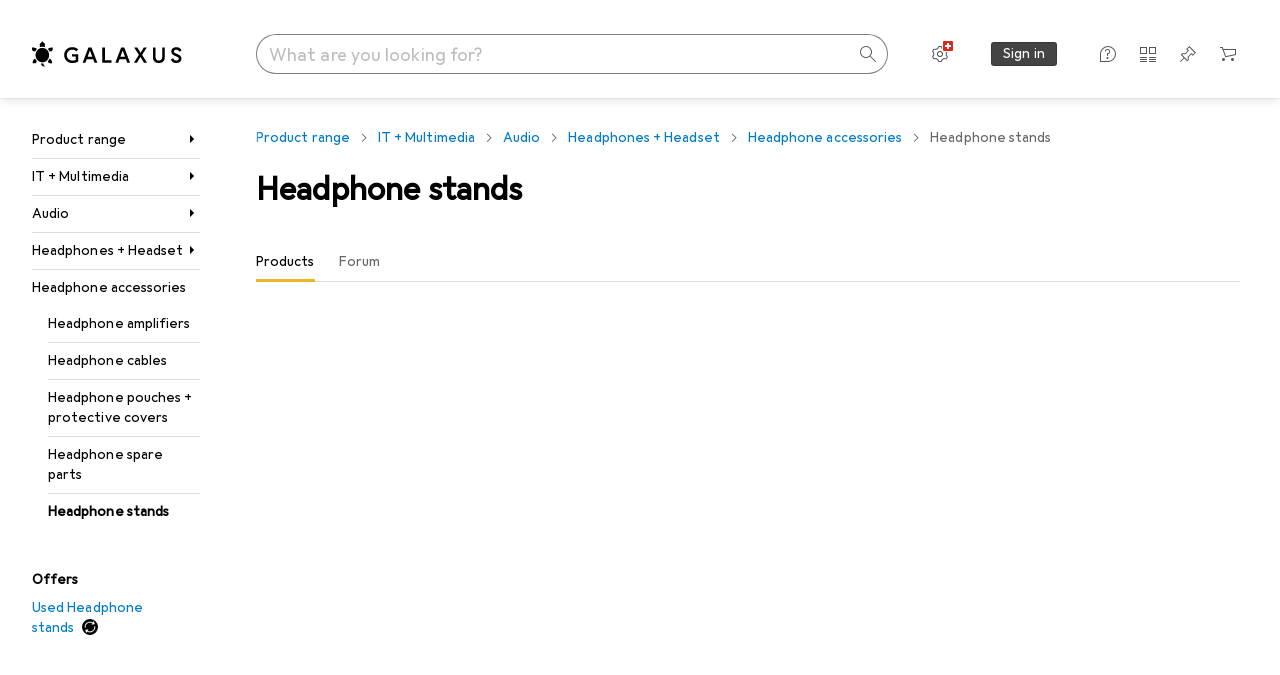

--- FILE ---
content_type: text/javascript
request_url: https://static03.galaxus.com/_next/static/QKQlh1f0QezEtQr-RwJxC/_buildManifest.js
body_size: 9401
content:
self.__BUILD_MANIFEST=function(s,e,c,t,a,d,i,n,r,o,u,f,p,b,l,h,g,k,j,I,m,y,A,v,w,P,T,x,S,R,q,B,_,D,C,F,G,L,M,z,E,H,N,O,U,Y,Z,J,K,Q,V,W,X,$,ss,se,sc,st,sa,sd,si,sn,sr,so,su,sf,sp,sb,sl,sh,sg,sk,sj,sI,sm,sy,sA,sv,sw,sP,sT,sx,sS,sR,sq,sB,s_,sD,sC,sF,sG,sL,sM,sz,sE,sH,sN,sO,sU,sY,sZ,sJ,sK,sQ,sV,sW,sX,s$,s9,s2,s1,s0,s5,s8,s4,s6,s3,s7,es,ee,ec,et,ea,ed,ei,en,er,eo,eu,ef,ep,eb,el,eh,eg,ek,ej,eI,em,ey){return{__rewrites:{afterFiles:[{has:R,source:"/:lang(de|en|fr|it|nl)",destination:"/?lang=:lang"},{has:R,source:"/:lang(de|en|fr|it|nl)/:path*",destination:"/:path*?lang=:lang"},{has:R,source:"/:sectorId(s\\d+)",destination:"/?sectorId=:sectorId"},{has:R,source:"/:sectorId(s\\d+)/:path*",destination:"/:path*?sectorId=:sectorId"},{has:R,source:"/welcome",destination:"/"},{has:R,source:"/welcome/default",destination:"/"},{has:R,source:"/landingpageeu",destination:sE},{has:R,source:"/shopList/show/:shopListId",destination:sk},{has:R,source:"/shopList/show",destination:sk},{has:R,source:"/guide/:id",destination:sH},{has:R,source:"/wiki/:id",destination:sN},{has:R,source:"/:contextType(root|brand|product|producttype|sector|tag)/newdiscussion/:contextId(\\d+)",destination:"/forum/newdiscussion/:contextType/:contextId"},{has:R,source:"/checkout/fromexistingorder",destination:sn},{has:R,source:"/checkout/settlementfailed",destination:sn},{has:R,source:"/checkout/endedit",destination:sn},{has:R,source:"/checkout/endeditsettlementfailed",destination:sn},{has:R,source:"/email/newsletter/:id([a-zA-Z0-9-]+)",destination:"/newsletter"},{has:R,source:"/information/contactinformation",destination:sj},{has:R,source:"/contact",destination:sj},{has:R,source:"/product/:productId/ratings/:ratingId/thankyou",destination:"/productRatingThankYou"},{has:R,source:sO,destination:"/paymentOptions"},{has:R,source:"/coupon/:id(\\d+)",destination:"/coupon/id"},{has:[{type:sI,key:"Host",value:"(.*)(digitec|galaxus)(.ch|-ch)(.*)"}],source:sU,destination:"/wiki?id=6220"},{has:R,source:sU,destination:"/wiki?id=6221"}],beforeFiles:[{has:R,source:"/:titleAndProductId([0-9]+)",destination:"/product/:titleAndProductId"},{has:R,source:"/demostudio/_next/:path*",destination:"/_next/:path*"}],fallback:[{has:[{type:sI,key:sY,value:sZ}],source:"/(auth|customeraccount|api|register|datatrans|oci|ariba|e-procurement|invoice|changepassword|orderrefund|orderdocuments|return|conextrade|questionandanswer|paymentinformation|warranty|coupon|credit-notes|gift-coupons|socialnetworkingservice|portalimage|customerverification|images|s)/:path*",destination:R},{has:[{type:sI,key:sY,value:sZ}],source:"/(robots.txt)",destination:R}]},__routerFilterStatic:{numItems:0,errorRate:1e-4,numBits:0,numHashes:sK,bitArray:[]},__routerFilterDynamic:{numItems:sr,errorRate:1e-4,numBits:sr,numHashes:sK,bitArray:[]},"/":[e,i,p,S,D,s,c,o,a,t,n,d,u,r,b,f,k,j,l,h,g,I,m,y,A,v,P,x,T,J,V,N,"static/css/7e0505eb679f3aaa.css","static/chunks/pages/index-9079ceff23b79249.js"],"/_error":[s,so,"static/chunks/pages/_error-31c3914cc1830fdd.js"],"/accessories/[titleAndProductId]":[e,i,p,s,c,o,a,t,n,d,u,r,b,f,k,j,l,h,g,I,m,y,A,v,w,P,T,"static/css/cd024db6ec1a76e2.css","static/chunks/pages/accessories/[titleAndProductId]-5dd18160045e69bb.js"],"/advent-calendar":[e,i,p,s,c,o,a,t,n,d,u,r,b,f,k,j,l,h,g,I,m,y,A,v,w,P,T,"static/css/de9538fed4180351.css","static/chunks/pages/advent-calendar-30c756909fa1b5f1.js"],"/after-sales":[e,i,p,s,c,o,a,t,n,d,u,r,b,f,k,j,l,h,g,I,m,y,A,v,w,"static/css/3d6e5030cb296c87.css","static/chunks/pages/after-sales-b3932b4d659d5082.js"],"/after-sales/cases":[e,i,p,s,c,o,a,t,n,d,u,r,b,f,k,j,l,h,g,I,m,y,A,v,w,x,"static/css/3d82a07ff8fdba2c.css","static/chunks/pages/after-sales/cases-ed273b59a4d6edc5.js"],"/after-sales/return-cases/register":[e,i,p,s,c,o,a,t,n,d,u,r,b,f,k,j,l,h,g,I,m,y,A,v,w,x,"static/css/97d79971fc59920b.css","static/chunks/pages/after-sales/return-cases/register-09b633a24a97262c.js"],"/after-sales/return-cases/[returnCaseId]":[e,i,p,"static/chunks/13358-19cc3c4876fc6dbf.js",s,c,o,a,t,n,d,u,r,b,f,k,j,l,h,g,I,m,y,A,v,w,"static/css/4b5a5eee42a1cfe6.css","static/chunks/pages/after-sales/return-cases/[returnCaseId]-5df7b73a545e7f06.js"],"/after-sales/service-case/[serviceCaseId]":[e,i,p,s,c,o,a,t,n,d,u,r,b,f,k,j,l,h,g,I,m,y,A,v,w,sQ,sV,"static/chunks/pages/after-sales/service-case/[serviceCaseId]-eef64f303009843b.js"],"/after-sales/service-cases/register":[e,i,p,K,s,c,o,a,t,n,d,u,r,b,f,k,j,l,h,g,I,m,y,A,v,w,x,M,H,"static/css/752ab4351038a223.css","static/chunks/pages/after-sales/service-cases/register-62cf93924b2dab9e.js"],"/after-sales/service-cases/[customerCaseId]":[e,i,p,s,c,o,a,t,n,d,u,r,b,f,k,j,l,h,g,I,m,y,A,v,w,sQ,sV,"static/chunks/pages/after-sales/service-cases/[customerCaseId]-93651e976cd1da97.js"],"/archived-orders":[e,i,p,s,c,o,a,t,n,d,u,r,b,f,k,j,l,h,g,I,m,y,A,v,w,x,"static/css/4535874c71cadabd.css","static/chunks/pages/archived-orders-51dd00d1b99ac5d7.js"],"/archived-orders/[orderId]":[e,i,p,s,c,o,a,t,n,d,u,r,b,f,k,j,l,h,g,I,m,y,A,v,w,x,"static/css/f2b54f06c149c1b3.css","static/chunks/pages/archived-orders/[orderId]-a0c3ae4134624a62.js"],"/author/[nameAndAuthorId]":[e,i,p,S,s,c,o,a,t,n,d,u,r,b,f,k,j,l,h,g,I,m,y,A,v,w,x,C,L,"static/css/1404704765f32018.css","static/chunks/pages/author/[nameAndAuthorId]-6c90b9917cae53eb.js"],"/brand/showdiscussion/[titleAndDiscussionId]":[e,i,p,F,s,c,o,a,t,n,d,u,r,b,f,k,j,l,h,g,I,m,y,A,v,w,P,x,T,q,B,G,z,sc,st,"static/chunks/pages/brand/showdiscussion/[titleAndDiscussionId]-e1f9557c36b28f6a.js"],"/brand/[titleAndBrandId]":[e,i,p,S,D,s,c,o,a,t,n,d,u,r,b,f,k,j,l,h,g,I,m,y,A,v,P,x,T,B,_,C,E,N,O,U,su,"static/css/3fc81a310d50398b.css","static/chunks/pages/brand/[titleAndBrandId]-7dd6227065d66497.js"],"/brand/[titleAndBrandId]/[titleAndProductTypeId]/[titleAndModelId]":[e,i,p,s,c,o,a,t,n,d,u,r,b,f,k,j,l,h,g,I,m,y,A,v,P,x,T,_,C,E,O,U,Y,sa,"static/css/5534ad46c8320c3c.css","static/chunks/pages/brand/[titleAndBrandId]/[titleAndProductTypeId]/[titleAndModelId]-2326e10454a66d27.js"],"/brand/[titleAndBrandId]/[titleAndProductTypeId]/[titleAndModelId]/[titleAndSeriesId]":[e,i,p,s,c,o,a,t,n,d,u,r,b,f,k,j,l,h,g,I,m,y,A,v,P,x,T,_,C,E,Y,sa,"static/css/d21feb7c32e403ad.css","static/chunks/pages/brand/[titleAndBrandId]/[titleAndProductTypeId]/[titleAndModelId]/[titleAndSeriesId]-975fee872b0d7024.js"],"/cart":[e,i,p,S,s,c,o,a,t,n,d,u,r,b,f,k,j,l,h,g,I,m,y,A,v,w,P,x,T,J,V,sm,sy,sA,sW,sv,"static/css/1c2173d3bcfddeaf.css","static/chunks/pages/cart-e0c9ac343e706c85.js"],"/checkout":[e,i,p,D,Q,K,s,c,a,t,n,d,u,r,f,g,P,x,M,H,Z,sf,sA,sw,sX,"static/css/40816b13352afad8.css","static/chunks/pages/checkout-c2ee4ad42e15e79c.js"],"/checkout/end/[orderId]/[checkoutProcessReference]":[e,i,p,S,D,s,c,o,a,t,n,d,u,r,b,f,k,j,l,h,g,I,m,y,A,v,P,x,T,J,V,N,"static/css/c6a40ec098814cbf.css","static/chunks/pages/checkout/end/[orderId]/[checkoutProcessReference]-7b42cffbebcb15e5.js"],"/checkout/status/time-out/[checkoutReference]":[e,i,p,s,c,o,a,t,n,d,u,r,b,f,k,j,l,h,g,I,m,y,A,v,w,"static/css/7ef72f97b2b9247f.css","static/chunks/pages/checkout/status/time-out/[checkoutReference]-0ed9d5002b86b50b.js"],"/checkout/status/[checkoutReferenceId]":[e,i,p,s,c,o,a,t,n,d,u,r,b,f,k,j,l,h,g,I,m,y,A,v,w,sP,"static/css/688a7510853ce401.css","static/chunks/pages/checkout/status/[checkoutReferenceId]-aac1811f514fd139.js"],"/comparison/[productIds]":[e,i,p,S,D,s,c,o,a,n,u,k,j,A,P,T,sd,s$,"static/chunks/35213-6eed77ae562c39e5.js","static/css/d2090286a33d55be.css","static/chunks/pages/comparison/[productIds]-32f848e6a3104e61.js"],"/comparison-lists":[e,i,p,s,c,o,a,t,n,d,u,r,b,f,k,j,l,h,g,I,m,y,A,v,w,sd,sT,"static/css/1089ca93b288b275.css","static/chunks/pages/comparison-lists-ef54a91a5d944940.js"],"/credit-notes":[e,i,p,s,c,o,a,t,n,d,u,r,b,f,k,j,l,h,g,I,m,y,A,v,w,"static/css/ec0034ed32ec4f3d.css","static/chunks/pages/credit-notes-faae13650d9c65e9.js"],"/credit-notes/[id]":[e,i,p,s,c,o,a,t,n,d,u,r,b,f,k,j,l,h,g,I,m,y,A,v,w,W,"static/css/251a79cc9f48ac30.css","static/chunks/pages/credit-notes/[id]-736f12c1435dc321.js"],"/credit-notes/[id]/refund/bank-transaction":[e,i,p,s,c,o,a,t,n,d,u,r,b,f,k,j,l,h,g,I,m,y,A,v,w,s9,"static/css/1a06e9f96d2eb5d7.css","static/chunks/pages/credit-notes/[id]/refund/bank-transaction-22caeda5921082ab.js"],"/credit-notes/[id]/refund/summary":[e,i,p,s,c,o,a,t,n,d,u,r,b,f,k,j,l,h,g,I,m,y,A,v,w,s9,"static/css/0c30b5116d2ab449.css","static/chunks/pages/credit-notes/[id]/refund/summary-1b25d53a298dbac5.js"],"/customeraccount":[e,i,p,K,"static/chunks/34225-f7af6e268f1a1425.js","static/chunks/83513-f38fcd7311e67a8e.js",s,c,o,a,t,n,d,u,r,b,f,k,j,l,h,g,I,m,y,A,v,x,M,H,"static/css/37ec381b2ffd4aa3.css","static/chunks/pages/customeraccount-432a25f9a5f0311c.js"],"/customeraccount/addresses-overview":[e,i,p,K,s,c,o,a,t,n,d,u,r,b,f,k,j,l,h,g,I,m,y,A,v,w,M,H,"static/css/f1b24cc8b5d4d478.css","static/chunks/pages/customeraccount/addresses-overview-6a12a32a6ea94d6f.js"],"/customeraccount/addressnew":[e,i,p,K,s,c,o,a,t,n,d,u,r,b,f,k,j,l,h,g,I,m,y,A,v,w,M,H,"static/css/3e4cb89026a03be9.css","static/chunks/pages/customeraccount/addressnew-cdc08e04a921e8e0.js"],"/customeraccount/users-overview":[e,i,p,"static/chunks/85474-a7c981cf1c3c6cb9.js",s,c,o,a,t,n,d,u,r,b,f,k,j,l,h,g,I,m,y,A,v,w,"static/css/f0bd70ff227127d2.css","static/chunks/pages/customeraccount/users-overview-2ac11219676187ac.js"],"/daily-deal":[e,i,p,S,D,s,c,o,a,t,n,d,u,r,b,f,k,j,l,h,g,I,m,y,A,v,P,x,T,L,"static/css/7f6e25adc3d0ec24.css","static/chunks/pages/daily-deal-37af9b2a580177e4.js"],"/deleteaccount":[e,i,p,s,c,o,a,t,n,d,u,r,b,f,k,j,l,h,g,I,m,y,A,v,w,x,"static/css/901f7737e364e947.css","static/chunks/pages/deleteaccount-956242b31295e4cc.js"],"/deleteaccountcheck":[e,i,p,s,c,o,a,t,n,d,u,r,b,f,k,j,l,h,g,I,m,y,A,v,w,"static/css/dd91dda6e9d4d889.css","static/chunks/pages/deleteaccountcheck-49dd331908b65c6b.js"],"/delivery-survey":[e,i,p,s,c,o,a,t,n,d,u,r,b,f,k,j,l,h,g,I,m,y,A,v,w,x,"static/css/c47b3c106d8fd585.css","static/chunks/pages/delivery-survey-947c59a71dbbf1f6.js"],"/digital-licenses":[e,i,p,s,c,o,a,t,n,d,u,r,b,f,k,j,l,h,g,I,m,y,A,v,w,W,s2,"static/chunks/pages/digital-licenses-4819f55e399cb7c9.js"],"/digital-licenses/[id]":[e,i,p,s,c,o,a,t,n,d,u,r,b,f,k,j,l,h,g,I,m,y,A,v,w,W,s1,"static/chunks/pages/digital-licenses/[id]-e5d8043f9f110614.js"],"/dutch-auction":[e,i,p,S,F,s,c,o,a,t,n,d,u,r,b,f,k,j,l,h,g,I,m,y,A,v,P,x,T,q,B,G,z,L,sp,s0,s5,s8,"static/css/3e218bd70d45414a.css","static/chunks/pages/dutch-auction-bcb9f3b49b734061.js"],"/e-procurement/ariba-test-login":[e,i,p,s,c,o,a,t,n,d,u,r,b,f,k,j,l,h,g,I,m,y,A,v,w,sx,"static/css/20de2ca3131c346f.css","static/chunks/pages/e-procurement/ariba-test-login-9a1a86b5d318395b.js"],"/e-procurement/oci-test-login":[e,i,p,s,c,o,a,t,n,d,u,r,b,f,k,j,l,h,g,I,m,y,A,v,w,sx,"static/css/c9c2a8f675ed76ba.css","static/chunks/pages/e-procurement/oci-test-login-5d43afe25f9baf81.js"],"/e-procurement/punchout":[e,i,p,s,c,o,a,t,n,d,u,r,b,f,k,j,l,h,g,I,m,y,A,v,w,sS,"static/css/f8625f0fb50ff414.css","static/chunks/pages/e-procurement/punchout-f6133dc54b78de85.js"],"/email/unsubscribe/[notificationGroup]":[s,s4,s6,"static/chunks/pages/email/unsubscribe/[notificationGroup]-6d20b0392e5b8908.js"],"/email/unsubscribe/[notificationGroup]/[notification]":[s,s4,s6,"static/chunks/pages/email/unsubscribe/[notificationGroup]/[notification]-f95285ae25414d92.js"],"/email-notification-settings":[e,i,p,s,c,o,a,t,n,d,u,r,b,f,k,j,l,h,g,I,m,y,A,v,w,"static/chunks/39633-69aa82f48a3baadc.js","static/css/03e1d96f0499a1a2.css","static/chunks/pages/email-notification-settings-043e60ea4d1028a9.js"],"/explore/alternatives-with-good-availability/[titleAndProductId]":[e,i,p,s,c,o,a,t,n,d,u,r,b,f,k,j,l,h,g,I,m,y,A,v,w,P,T,s3,"static/chunks/pages/explore/alternatives-with-good-availability/[titleAndProductId]-54972ae3ddc7bb65.js"],"/explore/assembler":[e,i,p,s,c,o,a,t,n,d,u,r,b,f,k,j,l,h,g,I,m,y,A,v,w,P,T,"static/css/ecf6520359e93afc.css","static/chunks/pages/explore/assembler-b665fde3dcab8300.js"],"/explore/buy-it-again":[e,i,p,s,c,o,a,t,n,d,u,r,b,f,k,j,l,h,g,I,m,y,A,v,w,P,T,sb,"static/chunks/pages/explore/buy-it-again-145ddbfd24e72f01.js"],"/explore/continue-browsing":[e,i,p,s,c,o,a,t,n,d,u,r,b,f,k,j,l,h,g,I,m,y,A,v,w,P,T,sb,"static/chunks/pages/explore/continue-browsing-c5e443cfb238b957.js"],"/explore/hot-new-products":[e,i,p,s,c,o,a,t,n,d,u,r,b,f,k,j,l,h,g,I,m,y,A,v,w,P,T,sb,"static/chunks/pages/explore/hot-new-products-d2cd15e6070f6745.js"],"/explore/often-bought-together/[titleAndProductId]":[e,i,p,s,c,o,a,t,n,d,u,r,b,f,k,j,l,h,g,I,m,y,A,v,w,P,T,s3,"static/chunks/pages/explore/often-bought-together/[titleAndProductId]-772f16a4f2f321b6.js"],"/explore/on-sale-for-you":[e,i,p,s,c,o,a,t,n,d,u,r,b,f,k,j,l,h,g,I,m,y,A,v,w,P,T,sb,"static/chunks/pages/explore/on-sale-for-you-e98af741843da0f5.js"],"/explore/product-sales-ranking/product-type/[titleAndProductTypeId]/product/[titleAndProductId]":[e,i,p,s,c,o,a,t,n,d,u,r,b,f,k,j,l,h,g,I,m,y,A,v,w,P,T,"static/css/6de17c36623da1b4.css","static/chunks/pages/explore/product-sales-ranking/product-type/[titleAndProductTypeId]/product/[titleAndProductId]-f806057979b09444.js"],"/explore/recently-visited-products":[e,i,p,s,c,o,a,t,n,d,u,r,b,f,k,j,l,h,g,I,m,y,A,v,w,P,T,"static/css/c29d470e96a7a8ef.css","static/chunks/pages/explore/recently-visited-products-99ec5d9ca8b7091a.js"],"/explore/recommended-for-you":[e,i,p,s,c,o,a,t,n,d,u,r,b,f,k,j,l,h,g,I,m,y,A,v,w,P,T,"static/css/2c1d7283a89a5483.css","static/chunks/pages/explore/recommended-for-you-c14772ab5f36362e.js"],"/explore/similar-products/[titleAndProductId]":[e,i,p,s,c,o,a,t,n,d,u,r,b,f,k,j,l,h,g,I,m,y,A,v,w,P,T,"static/css/faacdb00330b62fd.css","static/chunks/pages/explore/similar-products/[titleAndProductId]-a69d723854b46be5.js"],"/forum":[e,i,p,s,c,o,a,t,n,d,u,r,b,f,k,j,l,h,g,I,m,y,A,v,P,x,T,q,B,X,$,"static/css/454de59ef3fa8181.css","static/chunks/pages/forum-ed71c56e58cd48b9.js"],"/forum/brand/[titleAndBrandId]":[e,i,p,s,c,o,a,t,n,d,u,r,b,f,k,j,l,h,g,I,m,y,A,v,P,x,T,q,B,X,$,"static/css/56f82fa678197702.css","static/chunks/pages/forum/brand/[titleAndBrandId]-34c1ed168cec0689.js"],"/forum/category/newdiscussion/[categoryId]":[e,i,p,F,s,c,o,a,t,n,d,u,r,b,f,k,j,l,h,g,I,m,y,A,v,P,T,q,G,"static/css/a26dd69286175bbf.css","static/chunks/pages/forum/category/newdiscussion/[categoryId]-dd0faa4d647c316b.js"],"/forum/category/showdiscussion/[titleAndDiscussionId]":[e,i,p,F,s,c,o,a,t,n,d,u,r,b,f,k,j,l,h,g,I,m,y,A,v,w,P,x,T,q,B,G,z,sc,st,"static/chunks/pages/forum/category/showdiscussion/[titleAndDiscussionId]-3569f49bae3bbca1.js"],"/forum/category/[categoryTitleAndId]":[e,i,p,s,c,o,a,t,n,d,u,r,b,f,k,j,l,h,g,I,m,y,A,v,P,x,T,q,B,X,$,"static/css/e7f306d71f68a3fa.css","static/chunks/pages/forum/category/[categoryTitleAndId]-6851908cb5511d0b.js"],"/forum/newdiscussion/[contextType]/[contextId]":[e,i,p,F,s,c,o,a,t,n,d,u,r,b,f,k,j,l,h,g,I,m,y,A,v,w,P,T,q,G,"static/css/355d8cf14a4e7bb7.css","static/chunks/pages/forum/newdiscussion/[contextType]/[contextId]-6959d09af77d7c61.js"],"/forum/producttype/[titleAndProductTypeId]":[e,i,p,s,c,o,a,t,n,d,u,r,b,f,k,j,l,h,g,I,m,y,A,v,P,x,T,q,B,X,$,s7,"static/css/14da548eebc64a5b.css","static/chunks/pages/forum/producttype/[titleAndProductTypeId]-59e5aaa337830830.js"],"/forum/sector/[titleAndSectorId]":[e,i,p,s,c,o,a,t,n,d,u,r,b,f,k,j,l,h,g,I,m,y,A,v,w,P,x,T,q,B,X,$,es,"static/chunks/pages/forum/sector/[titleAndSectorId]-791c391b34ed2b3d.js"],"/forum/tag/[titleAndTagId]":[e,i,p,s,c,o,a,t,n,d,u,r,b,f,k,j,l,h,g,I,m,y,A,v,P,x,T,q,B,X,$,s7,es,"static/chunks/pages/forum/tag/[titleAndTagId]-d3fda4cbb3dd2dc1.js"],"/games":[e,i,p,s,c,o,a,t,n,d,u,r,b,f,k,j,l,h,g,I,m,y,A,v,w,"static/css/b57b6e5ab644acf6.css","static/chunks/pages/games-179cd9597c58be77.js"],"/games/letra":[s,so,"static/chunks/pages/games/letra-7cb634cc7e348294.js"],"/games/memorise":[s,so,"static/chunks/pages/games/memorise-02c4fade5cd927cd.js"],"/games/sudoku":[s,so,"static/chunks/pages/games/sudoku-6b5088cb37fba553.js"],"/gift-cards":[e,i,p,s,c,o,a,t,n,d,u,r,b,f,k,j,l,h,g,I,m,y,A,v,w,W,s2,"static/chunks/pages/gift-cards-ea77cf511e4ebeb2.js"],"/gift-cards/[id]":[e,i,p,s,c,o,a,t,n,d,u,r,b,f,k,j,l,h,g,I,m,y,A,v,w,W,s1,"static/chunks/pages/gift-cards/[id]-b54d8c2388f70d43.js"],"/gift-coupons":[e,i,p,s,c,o,a,t,n,d,u,r,b,f,k,j,l,h,g,I,m,y,A,v,w,sS,"static/css/dc16cddb27c87c1e.css","static/chunks/pages/gift-coupons-b69d5405a8c913dc.js"],"/gift-coupons/[id]":[e,i,p,s,c,o,a,t,n,d,u,r,b,f,k,j,l,h,g,I,m,y,A,v,w,"static/css/e3a9f1ea6c18435e.css","static/chunks/pages/gift-coupons/[id]-11b2b06e8e603b48.js"],"/guide":[e,i,p,S,s,c,o,a,t,n,d,u,r,b,f,k,j,l,h,g,I,m,y,A,v,w,ee,ec,"static/chunks/pages/guide-e3e22875e6c9283d.js"],"/help":[e,i,p,s,c,o,a,t,n,d,u,r,b,f,k,j,l,h,g,I,m,y,A,v,w,"static/css/59844d7515797d4b.css","static/chunks/pages/help-2b25b0ac28536cbb.js"],"/highscore":[e,i,p,s,c,o,a,t,n,d,u,r,b,f,k,j,l,h,g,I,m,y,A,v,w,"static/css/b7e6aaf76fab295c.css","static/chunks/pages/highscore-e5b2a29ed6838856.js"],"/instalments":[e,i,p,s,c,o,a,t,n,d,u,r,b,f,k,j,l,h,g,I,m,y,A,v,w,sR,"static/css/cad3ed628141f04b.css","static/chunks/pages/instalments-8496531fc6b659d2.js"],"/invoices":[e,i,p,s,c,o,a,t,n,d,u,r,b,f,k,j,l,h,g,I,m,y,A,v,w,sR,"static/css/cb97e5d77ace83fc.css","static/chunks/pages/invoices-a598842af685b5f3.js"],"/invoices/[id]":[e,i,p,s,c,o,a,t,n,d,u,r,b,f,k,j,l,h,g,I,m,y,A,v,w,W,"static/css/b89c29e048363206.css","static/chunks/pages/invoices/[id]-0c18fdcdd7918acc.js"],"/joboffer":[S,D,s,r,f,x,L,sq,et,ea,"static/css/19fc4992dacb649a.css","static/chunks/pages/joboffer-cc71ba0f8b175002.js"],"/joboffer/apply/[id]":[e,s,r,f,x,M,sq,"static/css/460eb6fe81978895.css","static/chunks/pages/joboffer/apply/[id]-6ed7bdb0cba44a3f.js"],"/joboffer/[id]":[S,D,"static/chunks/10784-0b6b964053f40952.js",s,r,f,x,L,sq,et,ea,"static/css/71810051fd64c788.css","static/chunks/pages/joboffer/[id]-e4a180aff87848a5.js"],"/landingPageEu":[s,"static/css/4cd8d561e1c25fc0.css","static/chunks/pages/landingPageEu-9d46de3bfc056b25.js"],"/lists":[e,i,p,Q,"static/chunks/63093-06f2e3b80d348ce0.js",s,c,o,a,t,n,d,u,r,b,f,k,j,l,h,g,I,m,y,A,v,P,x,T,M,H,sd,sl,sT,sB,s_,sh,sD,"static/css/a01cc18b2fb78ec2.css","static/chunks/pages/lists-2e44365e1b088034.js"],"/magazine":[e,i,p,S,s,c,o,a,t,n,d,u,r,b,f,k,j,l,h,g,I,m,y,A,v,w,x,C,L,"static/css/32ea2d92b90ffb3c.css","static/chunks/pages/magazine-740dbe84d2be471d.js"],"/management":[e,i,p,s,c,o,a,t,n,d,u,r,b,f,k,j,l,h,g,I,m,y,A,v,w,"static/css/3c283a3a7d6f69f3.css","static/chunks/pages/management-c7a5272f8b7275ba.js"],"/marketplace/[nameAndId]":[e,i,p,s,c,o,a,t,n,d,u,r,b,f,k,j,l,h,g,I,m,y,A,v,P,T,_,"static/css/f294e613232dbadd.css","static/chunks/pages/marketplace/[nameAndId]-ad3b42ee4c83db18.js"],"/mobile-apps":[e,i,p,s,c,o,a,t,n,d,u,r,b,f,k,j,l,h,g,I,m,y,A,v,w,"static/css/bd7c728f72b876d9.css","static/chunks/pages/mobile-apps-5d9fce7eb34f6928.js"],"/order":[e,i,p,s,c,o,a,t,n,d,u,r,b,f,k,j,l,h,g,I,m,y,A,v,w,x,"static/css/37e748d56675cdb1.css","static/chunks/pages/order-5ca4697ccf2ad44f.js"],"/order/pending/[creationReference]":[e,i,p,s,c,o,a,t,n,d,u,r,b,f,k,j,l,h,g,I,m,y,A,v,w,x,"static/css/7ba5a8da61dbe629.css","static/chunks/pages/order/pending/[creationReference]-2b4628869760e14b.js"],"/order/public":[e,i,p,s,c,o,a,t,n,d,u,r,b,f,k,j,l,h,g,I,m,y,A,v,w,x,ed,"static/chunks/pages/order/public-6ffd3ec6d0e33ec3.js"],"/order/showsecure":["static/chunks/pages/order/showsecure-fbd55afd2b4fc288.js"],"/order/[orderId]":[e,i,p,s,c,o,a,t,n,d,u,r,b,f,k,j,l,h,g,I,m,y,A,v,w,x,ed,"static/chunks/pages/order/[orderId]-7dfa494d3feae6f9.js"],"/order/[orderId]/cross-selling/[crossSellingReference]/payment":[e,i,p,s,c,o,a,t,n,d,u,r,b,f,k,j,l,h,g,I,m,y,A,v,w,x,"static/css/733bf87091efba4a.css","static/chunks/pages/order/[orderId]/cross-selling/[crossSellingReference]/payment-78d87481f24966a4.js"],"/order/[orderId]/cross-selling/[crossSellingReference]/payment/status":[e,i,p,s,c,o,a,t,n,d,u,r,b,f,k,j,l,h,g,I,m,y,A,v,w,sP,"static/css/9ca42a6f995eb12c.css","static/chunks/pages/order/[orderId]/cross-selling/[crossSellingReference]/payment/status-b1c6db56e9c756c1.js"],"/order/[orderId]/delivery-change":[e,i,p,Q,K,s,c,o,a,t,n,d,u,r,b,f,k,j,l,h,g,I,m,y,A,v,x,M,H,sf,sX,"static/css/1e7302ccd7ce0bf8.css","static/chunks/pages/order/[orderId]/delivery-change-36997dd3e10e34db.js"],"/order/[orderId]/payment-change":[e,i,p,Q,K,s,c,o,a,t,n,d,u,r,b,f,k,j,l,h,g,I,m,y,A,v,x,M,H,sf,sw,ei,"static/chunks/pages/order/[orderId]/payment-change-de4cdd23f4732010.js"],"/order/[orderId]/payment-change/edit":[e,i,p,Q,K,s,c,o,a,t,n,d,u,r,b,f,k,j,l,h,g,I,m,y,A,v,x,M,H,sf,sw,ei,"static/chunks/pages/order/[orderId]/payment-change/edit-86fc3518d2e969bf.js"],"/order/[orderId]/shipment-tracking/[trackingGuid]":[e,i,p,S,D,s,c,o,a,t,n,d,u,r,b,f,k,j,l,h,g,I,m,y,A,v,x,N,"static/css/f38e52a5420c5914.css","static/chunks/pages/order/[orderId]/shipment-tracking/[trackingGuid]-eeb156ef1021189b.js"],"/page/preview/[id]":[e,i,p,S,F,s,c,o,a,t,n,d,u,r,b,f,k,j,l,h,g,I,m,y,A,v,P,x,T,q,B,G,z,L,en,er,"static/chunks/pages/page/preview/[id]-e4e84e9bff936f96.js"],"/page/[slug]":[e,i,p,S,F,s,c,o,a,t,n,d,u,r,b,f,k,j,l,h,g,I,m,y,A,v,P,x,T,q,B,G,z,L,en,er,"static/chunks/pages/page/[slug]-c4ed0774e4304461.js"],"/payment-information/[orderId]":[e,i,p,s,c,o,a,t,n,d,u,r,b,f,k,j,l,h,g,I,m,y,A,v,w,sR,"static/css/bfb3716522c995b0.css","static/chunks/pages/payment-information/[orderId]-918eea0870c9cffa.js"],"/paymentoptions":[e,i,p,s,c,o,a,t,n,d,u,r,b,f,k,j,l,h,g,I,m,y,A,v,w,"static/css/c0b78efa1d581ac3.css","static/chunks/pages/paymentoptions-2d790dd28ec26579.js"],"/paymentoptions/instalment-payment":[e,i,p,s,c,o,a,t,n,d,u,r,b,f,k,j,l,h,g,I,m,y,A,v,w,sS,"static/css/48dd87a3b726a565.css","static/chunks/pages/paymentoptions/instalment-payment-0e411fca76e363c2.js"],"/paymentoptions/invoice/business":[e,i,p,s,c,o,a,t,n,d,u,r,b,f,k,j,l,h,g,I,m,y,A,v,w,eo,eu,"static/chunks/pages/paymentoptions/invoice/business-8cc162bf730d81c8.js"],"/paymentoptions/invoice/private":[e,i,p,s,c,o,a,t,n,d,u,r,b,f,k,j,l,h,g,I,m,y,A,v,w,eo,eu,"static/chunks/pages/paymentoptions/invoice/private-afb130fb36417055.js"],"/personalization":[e,i,p,s,c,o,a,t,n,d,u,r,b,f,k,j,l,h,g,I,m,y,A,v,w,"static/css/7e738de85b0c78c0.css","static/chunks/pages/personalization-c3c346df38bca139.js"],"/post-payment/status/[postPaymentReference]":[e,i,p,s,c,o,a,t,n,d,u,r,b,f,k,j,l,h,g,I,m,y,A,v,w,sP,"static/css/3ec3acf89445876d.css","static/chunks/pages/post-payment/status/[postPaymentReference]-16df5cde2dbeb552.js"],"/press":["static/chunks/pages/press-2efcafef1b0335e6.js"],"/preview/blog-teaser/[teaserId]":[e,i,p,S,s,c,o,a,t,n,d,u,r,b,f,k,j,l,h,g,I,m,y,A,v,w,x,N,"static/css/3617af8bee466eb1.css","static/chunks/pages/preview/blog-teaser/[teaserId]-af9a26f38a84cd86.js"],"/privacy-settings":[e,i,p,s,c,o,a,t,n,d,u,r,b,f,k,j,l,h,g,I,m,y,A,v,w,"static/chunks/46155-570fba5d95747cbc.js","static/css/17e22bf2fc71830e.css","static/chunks/pages/privacy-settings-ff6169b01ed2a696.js"],"/product/questions/[titleAndProductId]":[e,i,p,F,s,c,o,a,t,n,d,u,r,b,f,k,j,l,h,g,I,m,y,A,v,P,x,T,q,B,G,z,si,sC,ef,ep,eb,"static/css/136ceb235d6f1d8c.css","static/chunks/pages/product/questions/[titleAndProductId]-e00dcff39cadcd49.js"],"/product/ratings/[titleAndProductId]":[e,i,p,S,F,s,c,o,a,t,n,d,u,r,b,f,k,j,l,h,g,I,m,y,A,v,P,x,T,q,B,G,z,L,sp,si,s0,el,eh,"static/css/746d216cb66f1d56.css","static/chunks/pages/product/ratings/[titleAndProductId]-969a61da8e461983.js"],"/product/[titleAndProductId]":[e,i,p,S,D,F,s,c,o,a,t,n,d,u,r,b,f,k,j,l,h,g,I,m,y,A,v,P,x,T,L,M,H,J,V,sd,si,sy,s5,s8,s$,"static/chunks/49974-87b335f22ab9788e.js","static/css/145fa535b696ec1e.css","static/chunks/pages/product/[titleAndProductId]-b5c8ac3b4071dfd2.js"],"/product/[titleAndProductId]/ratings/ratingform":[e,i,p,F,s,c,o,a,t,n,d,u,r,b,f,k,j,l,h,g,I,m,y,A,v,G,si,eg,"static/css/a63c2c85a2e9b191.css","static/chunks/pages/product/[titleAndProductId]/ratings/ratingform-6deb000f3a5c15cf.js"],"/product/[titleAndProductId]/ratings/[ratingId]/thankyou":[e,i,p,S,F,s,c,o,a,t,n,d,u,r,b,f,k,j,l,h,g,I,m,y,A,v,P,x,T,q,B,G,z,L,sp,eg,"static/css/ec71c841b414d601.css","static/chunks/pages/product/[titleAndProductId]/ratings/[ratingId]/thankyou-b5b5ad559b271ccd.js"],"/product-updates/[type]/product/[productId]/remove":[e,i,p,s,c,o,a,t,n,d,u,r,b,f,k,j,l,h,g,I,m,y,A,v,w,J,sv,"static/css/21367085fe540472.css","static/chunks/pages/product-updates/[type]/product/[productId]/remove-b1e736759a23cbb7.js"],"/productrating/[titleAndRatingId]":[e,i,p,S,F,s,c,o,a,t,n,d,u,r,b,f,k,j,l,h,g,I,m,y,A,v,P,x,T,q,B,G,z,L,sp,el,eh,"static/css/83da19b0b1bf7797.css","static/chunks/pages/productrating/[titleAndRatingId]-42b21cf9902bdc81.js"],"/products/[productIds]":[e,i,p,s,c,o,a,t,n,d,u,r,b,f,k,j,l,h,g,I,m,y,A,v,w,P,T,_,"static/css/502ed0140eedd375.css","static/chunks/pages/products/[productIds]-bf58285593f5e9bb.js"],"/producttype/showdiscussion/[titleAndDiscussionId]":[e,i,p,F,s,c,o,a,t,n,d,u,r,b,f,k,j,l,h,g,I,m,y,A,v,w,P,x,T,q,B,G,z,sc,st,"static/chunks/pages/producttype/showdiscussion/[titleAndDiscussionId]-474d2f2b91fbcffe.js"],"/producttype/toplist/brand/[titleAndProductTypeId]/[brandAndBrandId]":[e,i,p,S,s,c,o,a,t,n,d,u,r,b,f,k,j,l,h,g,I,m,y,A,v,P,T,Y,sF,"static/chunks/pages/producttype/toplist/brand/[titleAndProductTypeId]/[brandAndBrandId]-43976c7a84018750.js"],"/producttype/toplist/rating/[titleAndProductTypeId]":[e,i,p,S,s,c,o,a,t,n,d,u,r,b,f,k,j,l,h,g,I,m,y,A,v,P,T,Y,sF,"static/chunks/pages/producttype/toplist/rating/[titleAndProductTypeId]-be026915d6110bc5.js"],"/producttype/toplist/relevance/[titleAndProductTypeId]":[e,i,p,S,s,c,o,a,t,n,d,u,r,b,f,k,j,l,h,g,I,m,y,A,v,P,T,Y,sF,"static/chunks/pages/producttype/toplist/relevance/[titleAndProductTypeId]-de99f68810db36a2.js"],"/producttype/[titleAndProductTypeId]":[e,i,p,S,s,c,o,a,t,n,d,u,r,b,f,k,j,l,h,g,I,m,y,A,v,P,x,T,B,_,C,E,O,U,ss,su,"static/css/843191c2876cec07.css","static/chunks/pages/producttype/[titleAndProductTypeId]-0aea51fb3c005b7b.js"],"/producttype/[titleAndProductTypeId]/brand/[brandAndBrandId]":[e,i,p,S,s,c,o,a,t,n,d,u,r,b,f,k,j,l,h,g,I,m,y,A,v,P,x,T,_,C,E,Y,sa,sG,sL,"static/css/d31c5a7da8477d3e.css","static/chunks/pages/producttype/[titleAndProductTypeId]/brand/[brandAndBrandId]-1a9d8fa52666299e.js"],"/producttype/[titleAndProductTypeId]/buying-guide":[e,i,p,S,D,s,c,o,a,t,n,d,u,r,b,f,k,j,l,h,g,I,m,y,A,v,P,x,T,N,"static/css/6998b295d9c32c62.css","static/chunks/pages/producttype/[titleAndProductTypeId]/buying-guide-b2ad4b60d9ebf7df.js"],"/producttype/[titleAndProductTypeId]/filter/[titleAndPopularFilterId]":[e,i,p,S,s,c,o,a,t,n,d,u,r,b,f,k,j,l,h,g,I,m,y,A,v,P,x,T,_,C,E,Y,sa,sG,sL,"static/css/ba620c39a1226f6a.css","static/chunks/pages/producttype/[titleAndProductTypeId]/filter/[titleAndPopularFilterId]-5c945078239266c1.js"],"/producttype/[titleAndProductTypeId]/models":[e,i,p,D,s,c,o,a,t,n,d,u,r,b,f,k,j,l,h,g,I,m,y,A,v,Y,"static/css/a6a7709e48a15b95.css","static/chunks/pages/producttype/[titleAndProductTypeId]/models-6e425059e5e18b82.js"],"/producttype/[titleAndProductTypeId]/subtype/[subtypeAndSubtypeId]":[e,i,p,S,s,c,o,a,t,n,d,u,r,b,f,k,j,l,h,g,I,m,y,A,v,P,x,T,_,C,E,Y,sa,sG,sL,"static/css/5f001478851b394b.css","static/chunks/pages/producttype/[titleAndProductTypeId]/subtype/[subtypeAndSubtypeId]-4a1068f848eef7d3.js"],"/questionandanswer/[questionTitleAndId]":[e,i,p,F,s,c,o,a,t,n,d,u,r,b,f,k,j,l,h,g,I,m,y,A,v,w,P,x,T,q,B,G,z,si,sC,ef,ep,eb,"static/css/e6c4867945aaa2a5.css","static/chunks/pages/questionandanswer/[questionTitleAndId]-f4a171053dd4fa40.js"],"/quotation":[e,i,p,s,c,o,a,t,n,d,u,r,b,f,k,j,l,h,g,I,m,y,A,v,w,P,T,"static/css/1a6ea307dbca08cb.css","static/chunks/pages/quotation-99b8bc54f291448f.js"],"/quotation/requested":[e,i,p,s,c,o,a,t,n,d,u,r,b,f,k,j,l,h,g,I,m,y,A,v,w,"static/css/1f4811b2fda35cc3.css","static/chunks/pages/quotation/requested-d9fde8bdd16056ed.js"],"/quotation/[slug]":[e,i,p,Q,"static/chunks/97379-2ffa2f952ecd89cd.js",s,c,o,a,t,n,d,u,r,b,f,k,j,l,h,g,I,m,y,A,v,P,x,T,M,H,sh,"static/css/d2586a1421163bd3.css","static/chunks/pages/quotation/[slug]-205d3da5dd623f1f.js"],"/quotation-cart":[e,i,p,Q,"static/chunks/19760-95572d86f1f8ba36.js",s,c,o,a,t,n,d,u,r,b,f,k,j,l,h,g,I,m,y,A,v,P,x,T,M,H,s_,sh,sD,"static/css/c22bbb96099189c6.css","static/chunks/pages/quotation-cart-21e158f204712940.js"],"/requestinvoicepayment/requestinvoice":[e,i,p,s,c,o,a,t,n,d,u,r,b,f,k,j,l,h,g,I,m,y,A,v,w,x,"static/css/689a34013f28bb51.css","static/chunks/pages/requestinvoicepayment/requestinvoice-aa575ee4a6b7d393.js"],"/resale":[e,i,p,s,c,o,a,t,n,d,u,r,b,f,k,j,l,h,g,I,m,y,A,v,x,_,C,E,"static/chunks/17800-87ccdac7501bcd00.js","static/css/5cdb55c0011452cd.css","static/chunks/pages/resale-2f7fad86fa99081f.js"],"/resale/offer/draft/[itemProductId]":[e,i,p,s,c,o,a,t,n,d,u,r,b,f,k,j,l,h,g,I,m,y,A,v,x,Z,"static/css/0610e04bed4e68ab.css","static/chunks/pages/resale/offer/draft/[itemProductId]-98fbaa2bc68b802a.js"],"/resale/offer/[id]":[e,i,p,s,c,o,a,t,n,d,u,r,b,f,k,j,l,h,g,I,m,y,A,v,x,ek,ej,"static/chunks/pages/resale/offer/[id]-62e43909c4d0155a.js"],"/resale/offer/[id]/created/[productId]":[e,i,p,S,D,s,c,o,a,t,n,d,u,r,b,f,k,j,l,h,g,I,m,y,A,v,P,x,T,N,"static/css/ef85417ea734eebd.css","static/chunks/pages/resale/offer/[id]/created/[productId]-e76aa38b91133514.js"],"/resale/order/[id]":[e,i,p,s,c,o,a,t,n,d,u,r,b,f,k,j,l,h,g,I,m,y,A,v,x,ek,ej,"static/chunks/pages/resale/order/[id]-e55469ef96ada4e9.js"],"/resale/survey/[secondHandSalesOfferId]":[e,i,p,s,c,o,a,t,n,d,u,r,b,f,k,j,l,h,g,I,m,y,A,v,w,x,eI,"static/chunks/pages/resale/survey/[secondHandSalesOfferId]-51afb81682682b02.js"],"/resalesurvey/[token]":[e,i,p,s,c,o,a,t,n,d,u,r,b,f,k,j,l,h,g,I,m,y,A,v,w,x,eI,"static/chunks/pages/resalesurvey/[token]-3ae3da1dcfe3ff18.js"],"/retail-screen/products":[e,i,s,c,o,a,n,"static/css/cde894dfbfb32319.css","static/chunks/pages/retail-screen/products-b0b7af6fca105e7c.js"],"/sale":[e,i,p,D,s,c,o,a,t,n,d,u,r,b,f,k,j,l,h,g,I,m,y,A,v,w,P,T,_,J,V,"static/css/73464da4f3dbd77b.css","static/chunks/pages/sale-302187b57f0208b0.js"],"/sale/producttype/[titleAndProductTypeId]":[e,i,p,D,s,c,o,a,t,n,d,u,r,b,f,k,j,l,h,g,I,m,y,A,v,P,x,T,_,C,E,O,U,ss,sM,em,"static/css/96a8c664694da0ff.css","static/chunks/pages/sale/producttype/[titleAndProductTypeId]-766aa81ac1b8afcd.js"],"/sale/sector/[titleAndSectorId]":[e,i,p,s,c,o,a,t,n,d,u,r,b,f,k,j,l,h,g,I,m,y,A,v,w,P,T,_,sM,"static/css/1bfbea6df5c9b1ca.css","static/chunks/pages/sale/sector/[titleAndSectorId]-47ac43387690eec8.js"],"/sale/sector/[titleAndSectorId]/recommendation/[saleRecommendationSlugAndId]":[e,i,p,s,c,o,a,t,n,d,u,r,b,f,k,j,l,h,g,I,m,y,A,v,w,P,T,"static/css/1e40aedf67a9abec.css","static/chunks/pages/sale/sector/[titleAndSectorId]/recommendation/[saleRecommendationSlugAndId]-5af713d212c9048a.js"],"/sale/tag/[titleAndTagId]":[e,i,p,s,c,o,a,t,n,d,u,r,b,f,k,j,l,h,g,I,m,y,A,v,P,x,T,_,C,E,O,U,ss,sM,"static/css/a13b8ba6889aeaac.css","static/chunks/pages/sale/tag/[titleAndTagId]-9c81429a6cfa4ce0.js"],"/sale/tag/[titleAndTagId]/recommendation/[saleRecommendationSlugAndId]":[e,i,p,s,c,o,a,t,n,d,u,r,b,f,k,j,l,h,g,I,m,y,A,v,P,T,"static/css/287713791a523453.css","static/chunks/pages/sale/tag/[titleAndTagId]/recommendation/[saleRecommendationSlugAndId]-dfd75f3d896276e9.js"],"/sale/[saleRecommendationSlugAndId]":[e,i,p,s,c,o,a,t,n,d,u,r,b,f,k,j,l,h,g,I,m,y,A,v,w,P,T,"static/css/c60c909796e51173.css","static/chunks/pages/sale/[saleRecommendationSlugAndId]-5681ce66590cf01a.js"],"/search":[e,i,p,S,s,c,o,a,t,n,d,u,r,b,f,k,j,l,h,g,I,m,y,A,v,P,x,T,q,B,_,C,z,L,E,O,U,sC,"static/css/e6ecaded0e0fb271.css","static/chunks/pages/search-cd798abaa46a46ba.js"],"/secondhand/producttype/[titleAndProductTypeId]":[e,i,p,D,s,c,o,a,t,n,d,u,r,b,f,k,j,l,h,g,I,m,y,A,v,P,x,T,_,C,E,O,U,ss,sz,em,"static/css/0731b8bed8d53397.css","static/chunks/pages/secondhand/producttype/[titleAndProductTypeId]-635c339748da2c02.js"],"/secondhand/sector/[titleAndSectorId]":[e,i,p,s,c,o,a,t,n,d,u,r,b,f,k,j,l,h,g,I,m,y,A,v,w,P,T,_,sz,"static/css/291b0c3c4fb64085.css","static/chunks/pages/secondhand/sector/[titleAndSectorId]-8f08f8a8e51d8ad5.js"],"/secondhand/tag/[titleAndTagId]":[e,i,p,s,c,o,a,t,n,d,u,r,b,f,k,j,l,h,g,I,m,y,A,v,P,x,T,_,C,E,O,U,ss,sz,"static/css/005e1dbb85e42951.css","static/chunks/pages/secondhand/tag/[titleAndTagId]-08ae71ccd95902c0.js"],"/secondhand/[[...slug]]":[e,i,p,s,c,o,a,t,n,d,u,r,b,f,k,j,l,h,g,I,m,y,A,v,w,P,T,_,"static/css/55502b02e7e912e4.css","static/chunks/pages/secondhand/[[...slug]]-dab0205e27aa2c48.js"],"/sector/showdiscussion/[titleAndDiscussionId]":[e,i,p,F,s,c,o,a,t,n,d,u,r,b,f,k,j,l,h,g,I,m,y,A,v,w,P,x,T,q,B,G,z,sc,st,"static/chunks/pages/sector/showdiscussion/[titleAndDiscussionId]-f302bfc2b9f46398.js"],"/sector/[titleAndSectorId]":[e,i,p,S,D,s,c,o,a,t,n,d,u,r,b,f,k,j,l,h,g,I,m,y,A,v,P,x,T,B,_,N,su,"static/css/157d1b6137d141ed.css","static/chunks/pages/sector/[titleAndSectorId]-75f585ceef66eb07.js"],"/serviceprovider/ratingnew/[id]":[e,i,p,s,c,o,a,t,n,d,u,r,b,f,k,j,l,h,g,I,m,y,A,v,w,sx,"static/css/8088c7cfb49fb8be.css","static/chunks/pages/serviceprovider/ratingnew/[id]-94d1d491fff383ee.js"],"/serviceprovider/[id]":[e,i,p,s,c,o,a,t,n,d,u,r,b,f,k,j,l,h,g,I,m,y,A,v,w,P,T,q,"static/chunks/29228-fac73b1707f95930.js","static/css/7b32e050742f1213.css","static/chunks/pages/serviceprovider/[id]-70ee67720e0c4af4.js"],"/shipment-loss/cases/[caseId]":[e,i,p,s,c,o,a,t,n,d,u,r,b,f,k,j,l,h,g,I,m,y,A,v,w,ey,"static/css/a2fc0d3b4829d2b8.css","static/chunks/pages/shipment-loss/cases/[caseId]-6d77a272b42969c6.js"],"/shopList":[e,i,p,s,c,o,a,t,n,d,u,r,b,f,k,j,l,h,g,I,m,y,A,v,w,P,T,_,sl,"static/css/74c18857eac8b058.css","static/chunks/pages/shopList-194d24548a6341fd.js"],"/shopping-lists":[e,i,p,s,c,o,a,t,n,d,u,r,b,f,k,j,l,h,g,I,m,y,A,v,w,sl,sB,"static/css/6341745e0a372b3f.css","static/chunks/pages/shopping-lists-dd70dfd1e9c47293.js"],"/sites":[e,i,p,s,c,o,a,t,n,d,u,r,b,f,k,j,l,h,g,I,m,y,A,v,w,"static/css/7771c547fec2ed05.css","static/chunks/pages/sites-906f47546716874b.js"],"/sites/[id]":[e,i,p,s,c,o,a,t,n,d,u,r,b,f,k,j,l,h,g,I,m,y,A,v,w,P,T,_,"static/css/189621486f0720e4.css","static/chunks/pages/sites/[id]-4e176d6269f08652.js"],"/special-deal/[id]":[e,i,p,S,D,s,c,o,a,t,n,d,u,r,b,f,k,j,l,h,g,I,m,y,A,v,P,x,T,L,"static/css/14c947a56141a858.css","static/chunks/pages/special-deal/[id]-207f5b70d5139336.js"],"/spending":[e,i,p,"static/chunks/21405-4d579be9e808704c.js","static/chunks/39676-e462a83f3c128284.js",s,c,o,a,t,n,d,u,r,b,f,k,j,l,h,g,I,m,y,A,v,"static/css/688259eec48b3606.css","static/chunks/pages/spending-ee580f54fd44122f.js"],"/tag/showdiscussion/[titleAndDiscussionId]":[e,i,p,F,s,c,o,a,t,n,d,u,r,b,f,k,j,l,h,g,I,m,y,A,v,w,P,x,T,q,B,G,z,sc,st,"static/chunks/pages/tag/showdiscussion/[titleAndDiscussionId]-3fbcbc3c57988616.js"],"/tag/[titleAndTagId]":[e,i,p,S,D,s,c,o,a,t,n,d,u,r,b,f,k,j,l,h,g,I,m,y,A,v,P,x,T,B,_,C,E,N,O,U,ss,su,"static/css/fca080e328cea2c9.css","static/chunks/pages/tag/[titleAndTagId]-6d8ccce79a119ad9.js"],"/testreport/[id]":[e,i,p,s,c,o,a,t,n,d,u,r,b,f,k,j,l,h,g,I,m,y,A,v,P,T,"static/css/b804a7e091e08266.css","static/chunks/pages/testreport/[id]-f18c43349d04ee50.js"],"/topic/[slug]":[e,i,p,S,s,c,o,a,t,n,d,u,r,b,f,k,j,l,h,g,I,m,y,A,v,w,x,C,L,"static/css/7b11aa34fa751c8d.css","static/chunks/pages/topic/[slug]-0216dbf30835210b.js"],"/transport-damage/cases/[caseId]":[e,i,p,s,c,o,a,t,n,d,u,r,b,f,k,j,l,h,g,I,m,y,A,v,w,ey,"static/css/68738140f191cda2.css","static/chunks/pages/transport-damage/cases/[caseId]-e58e6b68e2ffccb4.js"],"/upload/account-recovery":[s,Z,se,"static/css/1db6ca3675cda5a8.css","static/chunks/pages/upload/account-recovery-c8612085697aa5fb.js"],"/upload/invoice-payment-verification":[s,Z,se,"static/css/5840dc5e5bc9f78f.css","static/chunks/pages/upload/invoice-payment-verification-c01022aea633b8d8.js"],"/upload/resale":[s,Z,se,"static/css/703dd2c0cc03e190.css","static/chunks/pages/upload/resale-d93dd16bbe7775f0.js"],"/upload/service-cases":[s,Z,se,"static/css/ebbc93b13c6ee5b3.css","static/chunks/pages/upload/service-cases-3a330fa3d04c8802.js"],"/upload/verify-age":[s,Z,se,"static/css/ad3e7f63fe7d1805.css","static/chunks/pages/upload/verify-age-f4498223ae17c34e.js"],"/upload/wrong-deliveries":[s,t,Z,se,"static/css/4324f0fd4b4e0f57.css","static/chunks/pages/upload/wrong-deliveries-2d70b980be21c608.js"],"/user/[encryptedId]":[e,i,p,s,c,o,a,t,n,d,u,r,b,f,k,j,l,h,g,I,m,y,A,v,w,P,T,q,"static/css/daffc97ad6b680cb.css","static/chunks/pages/user/[encryptedId]-91513859724c9cba.js"],"/webview/cart":[e,i,p,S,s,c,o,a,t,n,d,u,b,P,x,T,J,V,sm,sy,sA,sW,sv,"static/chunks/68524-8de3dc210089e1ac.js","static/css/55ef5c27a451e8bd.css","static/chunks/pages/webview/cart-b24d9370c0cb2850.js"],"/webview/force-update":[s,"static/css/7c867852df6ca93c.css","static/chunks/pages/webview/force-update-005cb935addbc669.js"],"/webview/help-assistant":[e,S,"static/chunks/53761-c2f85a84e7dd241e.js","static/chunks/83507-864a99491791fa6f.js",s,c,a,t,d,r,Z,sm,"static/chunks/78560-75b2ebbec7cd5d34.js","static/css/e4225014ae4f8f8d.css","static/chunks/pages/webview/help-assistant-4fafa9fd43becd72.js"],"/webview/home":[e,i,p,S,D,c,o,a,t,n,d,u,r,b,f,l,h,g,m,y,P,x,T,J,V,N,"static/css/175161dd52037a55.css","static/chunks/pages/webview/home-b25756b757ce0a32.js"],"/webview/list":[e,i,Q,s,c,o,a,t,n,d,u,P,x,T,M,H,sd,sl,sT,sB,s_,sh,sD,"static/css/b00ad1bfde9e4e95.css","static/chunks/pages/webview/list-8b7c58eb7d146d80.js"],"/webview/menu":[s,c,t,d,l,h,I,"static/css/3a3a86bcdee61350.css","static/chunks/pages/webview/menu-db00e68c4a741b15.js"],"/webview/profile":[s,t,d,"static/chunks/72579-40a5ac65c9e4807b.js","static/css/99e8523256481a37.css","static/chunks/pages/webview/profile-6188238d79af0323.js"],"/wiki":[e,i,p,S,s,c,o,a,t,n,d,u,r,b,f,k,j,l,h,g,I,m,y,A,v,w,ee,ec,"static/chunks/pages/wiki-59e9766bdb625783.js"],"/wrong-delivery/cases/register":[e,i,p,s,c,o,a,t,n,d,u,r,b,f,k,j,l,h,g,I,m,y,A,v,w,x,"static/css/cea84560aeb6f51f.css","static/chunks/pages/wrong-delivery/cases/register-794a12f08dd99abb.js"],"/wrong-delivery/cases/[id]":[e,i,p,s,c,o,a,t,n,d,u,r,b,f,k,j,l,h,g,I,m,y,A,v,w,"static/css/7ce51aa1bf87570b.css","static/chunks/pages/wrong-delivery/cases/[id]-d6f053e8f560a108.js"],sortedPages:[sg,"/_app","/_error","/accessories/[titleAndProductId]","/advent-calendar","/after-sales","/after-sales/cases","/after-sales/return-cases/register","/after-sales/return-cases/[returnCaseId]","/after-sales/service-case/[serviceCaseId]","/after-sales/service-cases/register","/after-sales/service-cases/[customerCaseId]","/archived-orders","/archived-orders/[orderId]","/author/[nameAndAuthorId]","/brand/showdiscussion/[titleAndDiscussionId]","/brand/[titleAndBrandId]","/brand/[titleAndBrandId]/[titleAndProductTypeId]/[titleAndModelId]","/brand/[titleAndBrandId]/[titleAndProductTypeId]/[titleAndModelId]/[titleAndSeriesId]","/cart","/checkout","/checkout/end/[orderId]/[checkoutProcessReference]","/checkout/status/time-out/[checkoutReference]","/checkout/status/[checkoutReferenceId]","/comparison/[productIds]","/comparison-lists","/credit-notes","/credit-notes/[id]","/credit-notes/[id]/refund/bank-transaction","/credit-notes/[id]/refund/summary","/customeraccount","/customeraccount/addresses-overview","/customeraccount/addressnew","/customeraccount/users-overview","/daily-deal","/deleteaccount","/deleteaccountcheck","/delivery-survey","/digital-licenses","/digital-licenses/[id]","/dutch-auction","/e-procurement/ariba-test-login","/e-procurement/oci-test-login","/e-procurement/punchout","/email/unsubscribe/[notificationGroup]","/email/unsubscribe/[notificationGroup]/[notification]","/email-notification-settings","/explore/alternatives-with-good-availability/[titleAndProductId]","/explore/assembler","/explore/buy-it-again","/explore/continue-browsing","/explore/hot-new-products","/explore/often-bought-together/[titleAndProductId]","/explore/on-sale-for-you","/explore/product-sales-ranking/product-type/[titleAndProductTypeId]/product/[titleAndProductId]","/explore/recently-visited-products","/explore/recommended-for-you","/explore/similar-products/[titleAndProductId]","/forum","/forum/brand/[titleAndBrandId]","/forum/category/newdiscussion/[categoryId]","/forum/category/showdiscussion/[titleAndDiscussionId]","/forum/category/[categoryTitleAndId]","/forum/newdiscussion/[contextType]/[contextId]","/forum/producttype/[titleAndProductTypeId]","/forum/sector/[titleAndSectorId]","/forum/tag/[titleAndTagId]","/games","/games/letra","/games/memorise","/games/sudoku","/gift-cards","/gift-cards/[id]","/gift-coupons","/gift-coupons/[id]",sH,sj,"/highscore","/instalments","/invoices","/invoices/[id]","/joboffer","/joboffer/apply/[id]","/joboffer/[id]",sE,"/lists","/magazine","/management","/marketplace/[nameAndId]","/mobile-apps","/order","/order/pending/[creationReference]","/order/public","/order/showsecure","/order/[orderId]","/order/[orderId]/cross-selling/[crossSellingReference]/payment","/order/[orderId]/cross-selling/[crossSellingReference]/payment/status","/order/[orderId]/delivery-change","/order/[orderId]/payment-change","/order/[orderId]/payment-change/edit","/order/[orderId]/shipment-tracking/[trackingGuid]","/page/preview/[id]","/page/[slug]","/payment-information/[orderId]",sO,"/paymentoptions/instalment-payment","/paymentoptions/invoice/business","/paymentoptions/invoice/private","/personalization","/post-payment/status/[postPaymentReference]","/press","/preview/blog-teaser/[teaserId]","/privacy-settings","/product/questions/[titleAndProductId]","/product/ratings/[titleAndProductId]","/product/[titleAndProductId]","/product/[titleAndProductId]/ratings/ratingform","/product/[titleAndProductId]/ratings/[ratingId]/thankyou","/product-updates/[type]/product/[productId]/remove","/productrating/[titleAndRatingId]","/products/[productIds]","/producttype/showdiscussion/[titleAndDiscussionId]","/producttype/toplist/brand/[titleAndProductTypeId]/[brandAndBrandId]","/producttype/toplist/rating/[titleAndProductTypeId]","/producttype/toplist/relevance/[titleAndProductTypeId]","/producttype/[titleAndProductTypeId]","/producttype/[titleAndProductTypeId]/brand/[brandAndBrandId]","/producttype/[titleAndProductTypeId]/buying-guide","/producttype/[titleAndProductTypeId]/filter/[titleAndPopularFilterId]","/producttype/[titleAndProductTypeId]/models","/producttype/[titleAndProductTypeId]/subtype/[subtypeAndSubtypeId]","/questionandanswer/[questionTitleAndId]","/quotation","/quotation/requested","/quotation/[slug]","/quotation-cart","/requestinvoicepayment/requestinvoice","/resale","/resale/offer/draft/[itemProductId]","/resale/offer/[id]","/resale/offer/[id]/created/[productId]","/resale/order/[id]","/resale/survey/[secondHandSalesOfferId]","/resalesurvey/[token]","/retail-screen/products","/sale","/sale/producttype/[titleAndProductTypeId]","/sale/sector/[titleAndSectorId]","/sale/sector/[titleAndSectorId]/recommendation/[saleRecommendationSlugAndId]","/sale/tag/[titleAndTagId]","/sale/tag/[titleAndTagId]/recommendation/[saleRecommendationSlugAndId]","/sale/[saleRecommendationSlugAndId]","/search","/secondhand/producttype/[titleAndProductTypeId]","/secondhand/sector/[titleAndSectorId]","/secondhand/tag/[titleAndTagId]","/secondhand/[[...slug]]","/sector/showdiscussion/[titleAndDiscussionId]","/sector/[titleAndSectorId]","/serviceprovider/ratingnew/[id]","/serviceprovider/[id]","/shipment-loss/cases/[caseId]",sk,"/shopping-lists","/sites","/sites/[id]","/special-deal/[id]","/spending","/tag/showdiscussion/[titleAndDiscussionId]","/tag/[titleAndTagId]","/testreport/[id]","/topic/[slug]","/transport-damage/cases/[caseId]","/upload/account-recovery","/upload/invoice-payment-verification","/upload/resale","/upload/service-cases","/upload/verify-age","/upload/wrong-deliveries","/user/[encryptedId]","/webview/cart","/webview/force-update","/webview/help-assistant","/webview/home","/webview/list","/webview/menu","/webview/profile",sN,"/wrong-delivery/cases/register","/wrong-delivery/cases/[id]"]}}("static/chunks/77751-616312981e904a83.js","static/chunks/1909-5413b8cc429df38e.js","static/chunks/43640-514ce3bffe4fd5e5.js","static/chunks/43924-0dc24b46e74a87c6.js","static/chunks/55040-5241ebb6476234a2.js","static/chunks/95607-5869d5ccc3b231c2.js","static/chunks/62992-0d247e691460cb09.js","static/chunks/94201-4bed777a68109c48.js","static/chunks/29318-549455fb235cf01e.js","static/chunks/15959-47d50958ca726dec.js","static/chunks/19090-29233e7d6004d8e0.js","static/chunks/11076-3ea7cfbd03f2a0e5.js","static/chunks/21358-3d2a80373716d269.js","static/chunks/29378-0c5e063e211a6287.js","static/css/9d82af95f683c0f4.css","static/chunks/68542-457329f3fd492f40.js","static/chunks/30039-a13b5be7d5eeee3e.js","static/chunks/6995-fdd5d2bf5726f67a.js","static/chunks/62002-79ae48947882b9b0.js","static/chunks/65298-2e9699f159ea7dec.js","static/css/132edc379835003f.css","static/chunks/19509-1915f9310a985b9a.js","static/chunks/1271-9cf62e13870a358e.js","static/chunks/55207-219587fc08d7c199.js","static/chunks/26461-17304ceeb4f13893.js","static/chunks/30125-d32bc4cca384beaf.js","static/chunks/51721-731a03e60dea1216.js","static/chunks/84587-59fe3f3a9b703e4f.js","static/chunks/49465-ecfd78ce98deb2a5.js",void 0,"static/chunks/52628-69261f327699584c.js","static/chunks/68348-bc789bf4af4871ac.js","static/chunks/92077-6f293898b136cb59.js","static/chunks/1584-3929d2fa69b0b921.js","static/chunks/47541-23a93e0c3feb0cc3.js","static/chunks/30236-26d083c6b9e707cc.js","static/chunks/9986-27a392e608ef22d9.js","static/chunks/72563-ce9b82efa2eecff7.js","static/chunks/88035-07748f5bf6fc4d14.js","static/chunks/99589-723cc7837f311736.js","static/chunks/31173-aec52452557a40c2.js","static/chunks/45352-89c90e0b56625802.js","static/chunks/99302-54520c7984a5b209.js","static/css/260f978262a46810.css","static/chunks/86866-088f3f9aabc7ca0c.js","static/chunks/36557-b0771d9226e5cc23.js","static/chunks/22409-65e38958ad91c7f7.js","static/chunks/95820-172df6c3eb912174.js","static/chunks/7855-03c7390fa8eb2393.js","static/chunks/80363-e40baf0ae24af605.js","static/chunks/65421-7718e808883a9817.js","static/chunks/73289-ccbe1fca99719e7f.js","static/css/d05188a86e395512.css","static/chunks/33704-c4125c8a9476ab9b.js","static/chunks/90350-e89aaa8426ba3b6c.js","static/chunks/47823-19723bc444d2a458.js","static/css/75ab9942c3913661.css","static/chunks/95218-f2545c8d88ea6e75.js","static/chunks/18834-028cc95e739afaa1.js","static/chunks/14700-5c4ab20747d4197c.js","static/chunks/79417-3d470fe9d1f217b2.js","/checkoutEnd",0,"static/css/b046d288bc2f96e3.css","static/chunks/1741-8dbc954164b66f61.js","static/chunks/44516-70c6bd5efafa14c1.js","static/chunks/51405-8ce1b6363aea82ee.js","static/css/149d180b4723295b.css","static/chunks/17857-6ee7933aba025697.js","static/chunks/52590-14176262254a4a8f.js","/","/shopList","/help","header","static/chunks/9500-c65c5f278006cc4c.js","static/chunks/73514-5937ba736e6fd1b9.js","static/chunks/4911-87d2024191b47279.js","static/chunks/98542-abdbb4a21a10408a.js","static/chunks/58897-54ceefa5ca65b14d.js","static/chunks/60230-8f8350bc696c784d.js","static/chunks/44382-86e26cba3aabdf1e.js","static/chunks/39411-07d465feaaa541f9.js","static/chunks/28478-82fc4bae83392091.js","static/chunks/53823-b56848a67b52780a.js","static/chunks/46918-d5dbb2dffe037f9f.js","static/chunks/93472-2261099e5d690857.js","static/chunks/29907-c3a071e6494a4b6a.js","static/chunks/67058-b5c9409163aa410b.js","static/chunks/9161-caf615a602aad70f.js","static/css/74f2acbb2c8ba219.css","static/css/37fc7fe312ecd09d.css","static/chunks/60452-eb4018ce2b750bbf.js","static/chunks/12286-af6885ff4115a952.js","static/chunks/43369-2a0461adc17bd2b6.js","/landingPageEu","/guide","/wiki","/paymentoptions","/security","x-monolith-path","(?<originalPath>.*)",1e-4,NaN,"static/css/74891da3967eb2b6.css","static/chunks/5760-84977778b10a2172.js","static/chunks/44808-da7dd1e74800296e.js","static/chunks/70088-7a7fbf1ec2a1c481.js","static/chunks/3214-3589316126bc55ba.js","static/chunks/93986-d4dd602549d402aa.js","static/css/abbaa55a1daad893.css","static/css/6c8091851b138bd5.css","static/chunks/89172-f960bd0137265ed6.js","static/css/293df57dfcf157a3.css","static/chunks/99405-8668b221f0093ba9.js","static/chunks/77630-55910c549da45ce0.js","static/css/8776e01ea1c49067.css","static/css/1ea8cf034a168e50.css","static/chunks/77185-23a9b5cd27036a67.js","static/css/4f63180949c217f7.css","static/chunks/89092-86a32edc4fc534f5.js","static/css/1d7c55b47b801d95.css","static/css/b52f08c6aacffd1f.css","static/chunks/62296-32ba847d38551f97.js","static/css/eb2b0c7ebb9be763.css","static/css/587bfc583b99712c.css","static/css/8d1bc522dd52ed87.css","static/chunks/8573-486ee581ffcc3ecf.js","static/chunks/76120-62515b7ddc1fe563.js","static/css/7fda5b815d459d75.css","static/chunks/66480-90b9268819835995.js","static/css/41b946be79d8132e.css","static/chunks/12879-a91bb7f9becf294d.js","static/css/f111c61a280abe06.css","static/chunks/53752-72bec78840fd2d57.js","static/chunks/83751-6c6450dc039ee56c.js","static/css/0e10a26f9e81d8b0.css","static/chunks/8256-c8436b07eb49a76a.js","static/css/478fc7da04205dc0.css","static/chunks/41337-7208ec0e93a30fc9.js","static/chunks/86178-b2b3eddde5fce7f8.js"),self.__BUILD_MANIFEST_CB&&self.__BUILD_MANIFEST_CB();

--- FILE ---
content_type: text/javascript
request_url: https://static03.galaxus.com/_next/static/chunks/11076-3ea7cfbd03f2a0e5.js
body_size: 7075
content:
(self.webpackChunk_N_E=self.webpackChunk_N_E||[]).push([[11076,45454],{97803:()=>{},154809:(e,i,t)=>{"use strict";t.d(i,{d:()=>o});var n=t(821481),s=t(317646),a=t(529719),r=t(813727),l=t(396919);function o(e){let i=(0,r.P)("location")??e,t=(0,n.Hr)(),o=(0,s.d)(),{setIsOpen:u,setInitialScreen:c}=(0,l.n)(),d=(0,a.I8)();return e=>{t?o(e):(e&&c(e),u(!0)),d({objectAction:"helpassistant_open",assistantLocation:i})}}},195340:(e,i,t)=>{"use strict";t.d(i,{Y:()=>r});var n=t(539327);let s={[n.qz]:50,[n.gM]:50,[n.D6]:39,[n.Ys]:39},a={[n.qz]:4.9,[n.gM]:4.9,[n.D6]:3.9,[n.Ys]:3.9,[n.Jc]:2.99,[n.Us]:2.99},r=e=>({threshold:s[e]??30,shippingCost:a[e]??3})},245975:(e,i,t)=>{"use strict";t.d(i,{A:()=>n});let n=["Wohlen","Wohlen","Wohlen","Wohlen","Wohlen"]},337347:(e,i,t)=>{"use strict";t.d(i,{A:()=>n});let n=["Versand","Shipping","Exp\xe9dition","Spedizione","Verzending"]},351281:()=>{},362150:()=>{},403814:e=>{e.exports={fadeAnimation:"textSkeleton_fadeAnimation__MAn7T"}},433603:(e,i,t)=>{"use strict";t.d(i,{A:()=>n});let n=["St. Gallen","St. Gallen","Saint-Gall","San Gallo","St. Gallen"]},471743:()=>{},473157:(e,i,t)=>{"use strict";t.d(i,{A:()=>n});let n=["Basel","Basel","B\xe2le","Basilea","Bazel"]},496403:(e,i,t)=>{"use strict";t.d(i,{A:()=>n});let n=["Lausanne","Lausanne","Lausanne","Losanna","Lausanne"]},517730:()=>{},542819:(e,i,t)=>{"use strict";t.d(i,{A:()=>n});let n=["Standorte","Locations","Succursales","Punti vendita","Locaties"]},557480:(e,i,t)=>{"use strict";t.d(i,{YZ:()=>s,lp:()=>a});var n=t(539327);let s=[n.gM,n.qz,n.mG,n.qb,n.D6,n.Ys,n.Jc,n.Us];function a(e){return s.includes(e)}},561887:(e,i,t)=>{"use strict";t.d(i,{A:()=>n});let n=["Bern","Bern","Berne","Berna","Bern"]},580540:(e,i,t)=>{"use strict";t.d(i,{Wx:()=>s,gR:()=>n,m1:()=>a});let n={ORDERS:"/order",INVOICES:"/invoices",INSTALLMENT_PAYMENTS:"/instalments",CREDIT_NOTES:"/credit-notes",GIFT_COUPONS:"/gift-coupons",GIFT_CARDS:"/gift-cards",QUOTATIONS:"/quotation",SOFTWARE_LICENSES:"/digital-licenses",SPENDING:"/spending",PRODUCT_SALES:"/resale",ORDER_ARCHIVE:"/archived-orders"},s={EMAIL_NOTIFICATIONS:"/email-notification-settings",PRIVACY:"/privacy-settings",REQUEST_INVOICE_PAYMENT:"/requestinvoicepayment/requestinvoice",PERSONALIZATION:"/personalization"},a=e=>{let i=e?`?target=${e}`:"";return`/customeraccount${i}`}},587073:(e,i,t)=>{"use strict";t.d(i,{A:()=>n});let n=["Hilfe und Kontakt","Help and contact","Aide et contact","Assistenza e contatto","Hulp en contact"]},642013:()=>{},655876:(e,i,t)=>{"use strict";let n;t.d(i,{H:()=>a});var s=t(855835);let a=()=>n??="true"===s.Lr.getItem("goErpEnabled")},682302:(e,i,t)=>{"use strict";t.d(i,{A:()=>n});let n=["Winterthur","Winterthur","Winterthour","Winterthur","Winterthur"]},699937:(e,i,t)=>{"use strict";t.d(i,{F:()=>iw});var n=t(406029),s=t(233430),a=t(821481);let r=["Alle Preise in EUR inkl. MwSt., zzgl. [0] bei Bestellungen unter [1]","All prices in EUR incl. VAT, plus [0] for orders under [1]","Tous les prix sont en EUR, TVA comprise, plus [0] pour les commandes inf\xe9rieures \xe0 [1]","Tutti i prezzi in EUR, IVA inclusa, pi\xf9 [0] per ordini sotto [1]","Alle prijzen in EUR incl. BTW, plus [0] voor bestellingen onder [1]"],l=["Zzgl. [0] f\xfcr Bestellungen unter [1]","Plus [0] for orders under [1]","Plus [0] pour les commandes inf\xe9rieures \xe0 [1]","Pi\xf9 [0] per ordini sotto [1]","Plus [0] voor bestellingen onder [1]"];var o=t(337347);let u=["Alle Preise in EUR exkl. MwSt., zzgl. [0] bei Bestellungen unter [1]","All prices in EUR excl. VAT, plus [0] for orders under [1]","Tous les prix sont en EUR hors TVA, plus [0] pour les commandes inf\xe9rieures \xe0 [1]","Tutti i prezzi in EUR, IVA esclusa, pi\xf9 [0] per ordini sotto [1]","Alle prijzen in EUR excl. BTW, plus [0] voor bestellingen onder [1]"],c=["Versandkosten","shipping fees","frais d'exp\xe9dition","costi di spedizione","transportkosten"],d=["Preise","Prices","Prix","Prezzi","Prijzen"];var g=t(481887),p=t(993911),h=t(504215),m=t(734418),x=t(818784),w=t(167091),f=t(195340);let k=()=>(0,p.LT)()?(0,n.jsx)(j,{}):(0,n.jsx)(A,{}),A=()=>{let e=(0,p.T)(),i=(0,p.LT)(),t=(0,m.$P)(),{threshold:a}=(0,f.Y)(e),{__:l}=(0,w.W)(),{formatNumber:o}=(0,x.Z)();return i?null:(0,n.jsxs)("div",{children:[(0,n.jsx)(s.lx,{tag:"h3",children:l(d)}),(0,n.jsx)(s.Oc,{tag:"span",children:l(t?r:u,(0,n.jsx)(h.N,{href:{type:"guide",actionName:g.lT},inverted:!0,children:l(c)}),o(a))})]})},j=()=>{let e=(0,p.T)(),{threshold:i}=(0,f.Y)(e),t=(0,p.LT)(),{__:a}=(0,w.W)(),{formatNumber:r}=(0,x.Z)();return t?(0,n.jsxs)("div",{children:[(0,n.jsx)(s.lx,{tag:"h3",children:a(o.A)}),(0,n.jsx)(s.Oc,{tag:"span",children:a(l,(0,n.jsx)(h.N,{href:{type:"guide",actionName:g.lT},inverted:!0,children:a(c)}),r(i))})]}):null};var b=t(118975),v=t(570311),y=t(655876);let $=(0,v.R)(()=>Promise.all([t.e(30611),t.e(95203),t.e(69948),t.e(39885),t.e(57461),t.e(22795),t.e(90418),t.e(23007),t.e(73430),t.e(1909),t.e(43640),t.e(86413)]).then(t.bind(t,283322)),"GoErpMenu"),G=()=>(0,y.H)()?(0,n.jsx)(b.D,{children:(0,n.jsx)($,{})}):null;var S=t(129822),D=t(455729);let P=["Hast du Fragen? Dann besuche unseren Galaxus Assistant","Questions? Ask Galaxus Assistant.","Si vous avez des questions, consultez le Galaxus Assistant","Hai domande? Chiedi al Galaxus Assistant","Vragen? Vraag het Galaxus Assistant"];var I=t(587073),O=t(788769),z=t(872920);let R=["Hast du Fragen? Dann besuche unseren Digitec Assistant","Questions? Ask Digitec Assistant.","Si vous avez des questions, consultez l’assistant Digitec","Hai domande? Chiedi al Digitec Assistant","Vragen? Vraag het Digitec Assistant"];var W=t(751613),T=t(154809),C=t(633639),E=t(761361),L=t(649097);t(826635);let B=(0,D.memo)(e=>{let{title:i,id:t,children:s}=e,[a,r]=(0,D.useState)(!1);return(0,n.jsxs)(F,{children:[(0,n.jsx)(_,{tag:"h3",children:(0,n.jsxs)(V,{onClick:()=>r(!a),id:`header-${t}`,"aria-controls":`section-${t}`,"aria-expanded":a,children:[i,(0,n.jsx)(M,{$isExpanded:a})]})}),(0,n.jsx)(Y,{tag:"h3",children:i}),(0,n.jsx)(U,{$isExpanded:a,id:`section-${t}`,"aria-labelledby":`header-${t}`,children:(0,n.jsx)(q,{$isExpanded:a,children:s})})]})}),F=L.As("yk81S0O"),N=(0,L.I4)(s.hj)("yk81S0O1"),V=L.LW("yk81S0O2"),M=(0,L.I4)(E.A)("yk81S0O3",e=>{let{$isExpanded:i}=e;return i&&(0,L.AH)("yk81S0O4")}),U=L.UC("yk81S0O5",e=>{let{$isExpanded:i}=e;return i?(0,L.AH)("yk81S0O6"):(0,L.AH)("yk81S0O7")}),q=L.As("yk81S0O8",e=>{let{$isExpanded:i}=e;return!i&&(0,L.AH)("yk81S0O9")}),Y=(0,L.I4)(N)("yk81S0OA"),_=(0,L.I4)(N)("yk81S0OB");t(351281);let H=()=>{let{__:e}=(0,w.W)();return(0,n.jsx)(B,{title:e(I.A),id:(0,D.useId)(),children:(0,n.jsx)(Z,{children:(0,n.jsx)(K,{})})})},K=()=>{let{__:e}=(0,w.W)(),{brand:i}=(0,W.D)(),t="galaxus"===i,s=(0,T.d)("footer");return(0,n.jsxs)(n.Fragment,{children:[(0,n.jsx)("p",{children:e(t?P:R)}),(0,n.jsx)(C.bK,{onClick:()=>s(),children:e(t?z.A:O.A)})]})},Z=L.As("ykBFDEi"),J=["R\xfcckgabe","Returns","Retours","Restituzioni","Geeft als resultaat"],Q=["\xdcber Uns","About us","\xc0 propos de nous","Chi siamo","Over Ons"],X=["Soziale Medien","Social Media","M\xe9dias sociaux","Social Media","Sociale media"];var ee=t(542819),ei=t(173923);let et=["Tech, Design & Security","Tech, Design & Security","Tech, Design & S\xe9curit\xe9","Tech, Design & Sicurezza","Tech, Design & Security"],en=["Nachhaltigkeit","Sustainability","Durabilit\xe9","Sostenibilit\xe0","Duurzaamheid"],es=["Digitale Barrierefreiheit","Digital Accessibility","Accessibilit\xe9 num\xe9rique","Accessibilit\xe0 digitale","Digitale toegankelijkheid"],ea=["Datenschutzerkl\xe4rung","Privacy policy","Politique de confidentialit\xe9","Informativa sulla privacy","Privacybeleid"],er=["Was Galaxus ausmacht","What Galaxus Is All About","Ce qui fait la diff\xe9rence chez Galaxus","Che cos'\xe8 Galaxus","Waar het bij Galaxus om gaat"],el=["Beauty Lab","Beauty Lab","Beauty Lab","Beauty Lab","Beauty Lab"],eo=["Haftungsausschluss (Disclaimer)","Limitation of liability (Disclaimer)","Clause de non-responsabilit\xe9 (Disclaimer)","Dichiarazione di esclusione di responsabilit\xe0 (Disclaimer)","Beperking van aansprakelijkheid (Disclaimer)"],eu=["Haftungsbeschr\xe4nkung","Limitation of liability","Limitation de responsabilit\xe9","Limitazione di responsabilit\xe0","Beperking van aansprakelijkheid (Disclaimer)"],ec=["Cookie-Einstellungen","Cookie settings","Param\xe8tres des cookies","Impostazioni dei cookie","Cookie-instellingen"],ed=["Impressum","Legal notice","Mentions l\xe9gales","Note legali","Colofon"],eg=["Presse","Press","Presse","Stampa","Newsroom"],ep=["Allgemeine Gesch\xe4ftsbedingungen (AGB)","General terms and conditions","Conditions g\xe9n\xe9rales de vente (CGV)","Condizioni generali di contratto (CGC)","Algemene voorwaarden"],eh=["Gesch\xe4ftsleitung","Management","Direction g\xe9n\xe9rale","Direzione","Directie"],em=["Digitec Galaxus AG","Digitec Galaxus AG","Digitec Galaxus AG","Digitec Galaxus AG","Digitec Galaxus AG"],ex=["Community Nutzungsbedingungen","Community terms of use","Conditions d’utilisation de la communaut\xe9","Termini di utilizzo della community","Gebruiksvoorwaarden voor de community"];var ew=t(580540),ef=t(245975),ek=t(496403);let eA=["Z\xfcrich","Zurich","Zurich","Zurigo","Z\xfcrich"];var ej=t(433603),eb=t(859017);let ev=["Genf","Geneva","Gen\xe8ve","Ginevra","Gen\xe8ve"];var ey=t(473157),e$=t(561887),eG=t(682302),eS=t(801914);let eD=["R\xfcckgaberichtlinien","Returns policy","Politique de retour","Politica di restituzione","Retourbeleid"],eP=["Widerrufsformular","Cancellation form","Formulaire de r\xe9siliation","Modulo di richiamo","Herroepingsformulier"],eI=["R\xfccksendungen und fehlerhafte Produkte","Returns and faulty products","Retours et produits d\xe9fectueux","Restituzioni e prodotti difettosi","Retourneren en defecte producten"],eO=["Gew\xe4hrleistung","Warranty","Garantie","Garanzia","Garantie"],ez=["Recycling von Altger\xe4ten","Recycling of electrical appliances","Recyclage des appareils usag\xe9s","Informazioni sugli apparecchi elettrici ed elettronici (vecchi)","Recyclen van elektrische apparaten"],eR=["Digitec Galaxus Agency","Digitec Galaxus Agency","Digitec Galaxus Agency","Digitec Galaxus Agency","Digitec Galaxus Agency"],eW=["Garantieverl\xe4ngerung","Warranty extension","Extension de garantie","Estensione della garanzia","Garantieverlenging"],eT=["Einkaufen als Unternehmen (B2B)","Purchasing as a Business (B2B)","Achat pour entreprises (B2B)","Acquisti per aziende (B2B)","Zakelijke inkoop (B2B)"],eC=["Einl\xf6sen eines Gutscheins","Redeeming a voucher","Remettre un bon d'\xe9change","Rimettere un buono","Verwisselen van een voucher"],eE=["Lieferung und Abholung","Shipping and collection","Livraison et retrait","Consegna e ritiro","Verzenden en ophalen"],eL=["Service-Dienstleistungen","Service offerings","Prestations de service","Servizi","Service offerings"],eB=["Lieferung","Shipping","Livraison","Spedizione","Verzending"],eF=["Werden Sie Partner","Become a partner","Devenez partenaire","Diventa un partner","Word een partner"],eN=["Verhaltenskodex und Meldestelle","Code of conduct and reporting office","Code de conduite et signalement","Codice di condotta e sportello","Gedragscode en meldpunt"],eV=["Werden Sie Affiliate-Partner","Become an affiliate partner","Devenir partenaire affili\xe9","Diventa un partner affiliato","Benefpartner worden"],eM=["Zahlungsarten","Payment methods","Modes de paiement","Metodi di pagamento","Betalingswijzen"],eU=["R\xfcckgaberichtlinien","Return policy","Politique de retour","Politica di restituzione","Retourbeleid"],eq=["Ger\xe4teversicherung","Product insurance","Assurance produit","Assicurazione del prodotto","Productverzekering"],eY=["Bestellvorgang","Ordering process","Processus de commande","Procedura di ordinazione","Bestelproces"],e_=["Offerten f\xfcr Unternehmen","Quotations for business","Offres pour entreprises","Offerte per aziende","Aanbiedingen voor bedrijven"];var eH=t(572903);let eK={de:"/de/ueber-uns/verhaltenskodex",en:"/en/about-us/code-of-conduct",fr:"/fr/qui-sommes-nous/code-de-conduite",it:"/it/chi-siamo/codice-di-condotta"},eZ=["Youtube","Youtube","Youtube","Youtube","Youtube"],eJ=["Pinterest","Pinterest","Pinterest","Pinterest","Pinterest"],eQ=["Xing","Xing","Xing","Xing","Xing"],eX=["Instagram","Instagram","Instagram","Instagram","Instagram"],e0=["Facebook","Facebook","Facebook","Facebook","Facebook"],e2=["LinkedIn","LinkedIn","LinkedIn","LinkedIn","LinkedIn"];t(642013);let e3=(0,L.I4)(h.N)("yKmRjjJ");t(471743);let e5=()=>{let{__:e}=(0,w.W)(),i=(0,p.T)(),t=(0,p.LT)(),s=(()=>{let{__:e}=(0,w.W)(),{language:i}=(0,eH.B)(),t=(0,D.useMemo)(()=>{let e=eK[i]??eK.en;return`https://corporate.migros.ch${e}`},[i]);return(0,D.useMemo)(()=>{let i=e(eM),n=e(eC),s=e(eY),a=e(eE),r=e(eB),l=e(eI),o=e(eU),u=e(eL),c=e(eW),d=e(eq),g=e(eT),p=e(e_),h=e(eF),m=e(eV),x=e(eR),w=e(eN);return{22:[{[i]:"/paymentoptions",[a]:"/wiki/556",[l]:"/after-sales",[o]:"/guide/7"},{[u]:"/wiki/5551",[c]:"/wiki/3012",[d]:"/wiki/5985"},{[g]:"/page/18385",[p]:"/wiki/6106",[h]:"/page/15077",[x]:"/page/25956",[w]:t}],25:[{[i]:"/paymentoptions",[a]:"/wiki/556",[l]:"/after-sales",[o]:"/guide/7"},{[u]:"/wiki/5551",[c]:"/wiki/3012",[d]:"/wiki/5985"},{[g]:"/page/16958",[p]:"/wiki/6106",[h]:"/page/15077",[x]:"/page/25956",[w]:t}],27:[{[s]:"/wiki/5635",[i]:"/paymentoptions",[n]:"/wiki/5637",[r]:"/guide/28"},{[c]:"/wiki/6177",[d]:"/wiki/6227"},{[g]:"/page/19598",[p]:"/wiki/6204",[h]:"/page/25763",[x]:"/page/28374",[w]:t}],28:[{[s]:"/wiki/5635",[i]:"/paymentoptions",[n]:"/wiki/5637",[r]:"/guide/28"},{[c]:"/wiki/6178"},{[m]:"/page/28083",[w]:t}],32:[{[s]:"/wiki/5635",[i]:"/paymentoptions",[n]:"/wiki/5637",[r]:"/guide/28"},{[m]:"/page/28079",[w]:t}],33:[{[s]:"/wiki/5635",[i]:"/paymentoptions",[n]:"/wiki/5637",[r]:"/guide/28"},{[m]:"/page/28085",[w]:t}],34:[{[s]:"/wiki/5635",[i]:"/paymentoptions",[n]:"/wiki/5637",[r]:"/guide/28"},{[m]:"/page/28086",[w]:t}],35:[{[s]:"/wiki/5635",[i]:"/paymentoptions",[n]:"/wiki/5637",[r]:"/guide/28"},{[m]:"/page/28084",[w]:t}]}},[])})(),a=(()=>{let{__:e}=(0,w.W)();return(0,D.useMemo)(()=>{let i=e(em),t=e(er),n=e(eh),s=e(en),a=e(eg),r=e(ep),l=e(ed),o=e(ea),u=e(ec),c=e(el),d=e(et),p=e(es);return{22:[{[i]:"/wiki/528",[n]:"/management",[s]:"/page/34164",[a]:"/page/25984"},{[r]:`/guide/${g.Gg}`,[e(eo)]:`/guide/${g.jc}`,[l]:`/guide/${g.Fr}`,[o]:`/guide/${g.cg}`,[u]:ew.Wx.PRIVACY,[p]:`/guide/${g.p1}`},{[c]:"/page/23769",[d]:"/wiki/5769"}],25:[{[i]:"/wiki/528",[n]:"/management",[s]:"/page/34164",[a]:"/page/25984"},{[r]:`/guide/${g.Gg}`,[e(eo)]:`/guide/${g.jc}`,[l]:`/guide/${g.Fr}`,[o]:`/guide/${g.cg}`,[u]:ew.Wx.PRIVACY,[p]:`/guide/${g.p1}`},{[d]:"/wiki/5769"}],27:[{[t]:"/page/25759",[n]:"/management",[s]:"/page/34164",[a]:"/page/27280"},{[r]:`/guide/${g.Gg}`,[e(ex)]:`/guide/${g.$A}`,[e(eu)]:`/guide/${g.jc}`,[l]:`/guide/${g.Fr}`,[o]:`/guide/${g.cg}`,[u]:ew.Wx.PRIVACY,[p]:`/guide/${g.p1}`},{[d]:"/wiki/6240"}],28:[{[t]:"/page/26845",[n]:"/management",[s]:"/page/34164",[a]:"/page/27331"},{[r]:`/guide/${g.Gg}`,[e(ex)]:`/guide/${g.$A}`,[e(eu)]:`/guide/${g.jc}`,[l]:`/guide/${g.Fr}`,[o]:`/guide/${g.cg}`,[u]:ew.Wx.PRIVACY,[p]:`/guide/${g.p1}`},{[d]:"/wiki/6240"}],32:[{[t]:"/page/26948",[n]:"/management",[s]:"/page/34164",[a]:"/page/27334"},{[r]:`/guide/${g.Gg}`,[e(ex)]:`/guide/${g.$A}`,[e(eu)]:`/guide/${g.jc}`,[l]:`/guide/${g.Fr}`,[o]:`/guide/${g.cg}`,[u]:ew.Wx.PRIVACY,[p]:`/guide/${g.p1}`},{[d]:"/wiki/6240"}],33:[{[t]:"/page/27185",[n]:"/management",[s]:"/page/34164",[a]:"/page/32616"},{[r]:`/guide/${g.Gg}`,[e(ex)]:`/guide/${g.$A}`,[e(eu)]:`/guide/${g.jc}`,[l]:`/guide/${g.Fr}`,[o]:`/guide/${g.cg}`,[u]:ew.Wx.PRIVACY,[p]:`/guide/${g.p1}`},{[d]:"/wiki/6240"}],34:[{[t]:"/page/27183",[n]:"/management",[s]:"/page/34164",[a]:"/page/27280"},{[r]:`/guide/${g.Gg}`,[e(ex)]:`/guide/${g.$A}`,[e(eu)]:`/guide/${g.jc}`,[l]:`/guide/${g.Fr}`,[o]:`/guide/${g.cg}`,[u]:ew.Wx.PRIVACY,[p]:`/guide/${g.p1}`},{[d]:"/wiki/6240"}],35:[{[t]:"/page/26949",[n]:"/management",[s]:"/page/34164",[a]:"/page/27338"},{[r]:`/guide/${g.Gg}`,[e(ex)]:`/guide/${g.$A}`,[e(eu)]:`/guide/${g.jc}`,[l]:`/guide/${g.Fr}`,[o]:`/guide/${g.cg}`,[u]:ew.Wx.PRIVACY,[p]:`/guide/${g.p1}`},{[d]:"/wiki/6240"}]}},[])})(),r=(()=>{let{__:e}=(0,w.W)();return(0,D.useMemo)(()=>({[e(ey.A)]:"/sites/246967",[e(e$.A)]:"/sites/246970",[e(eS.A)]:"/sites/246971",[e(ev)]:"/sites/246975",[e(eb.A)]:"/sites/246968",[e(ek.A)]:"/sites/246965",[e(ej.A)]:"/sites/246997",[e(eG.A)]:"/sites/246998",[e(ef.A)]:"/sites/246977",[e(eA)]:"/sites/246938"}),[])})(),l=(()=>{let{__:e}=(0,w.W)();return(0,D.useMemo)(()=>({[e(eI)]:"/after-sales",[e(eD)]:"/guide/7",[e(eO)]:"/guide/14",[e(eP)]:"/wiki/5641",[e(ez)]:"/guide/46"}),[])})(),o=(()=>{let{__:e}=(0,w.W)();return(0,D.useMemo)(()=>({[e(eX)]:{22:"https://www.instagram.com/galaxus/",25:"https://www.instagram.com/digitec/",27:"https://www.instagram.com/galaxus.de/",28:"https://www.instagram.com/galaxus.de/",32:"https://www.instagram.com/galaxus/",33:"https://www.instagram.com/galaxus.de/",34:"https://www.instagram.com/galaxus/",35:"https://www.instagram.com/galaxus/"},[e(e0)]:{22:"https://www.facebook.com/galaxus",25:"https://www.facebook.com/digitec.ch",27:"https://www.facebook.com/galaxusDE",28:"https://www.facebook.com/galaxusAT",32:"https://www.facebook.com/galaxusFR",33:"https://www.facebook.com/galaxusNL",34:"https://www.facebook.com/galaxusBE",35:"https://www.facebook.com/galaxusIT"},[e(eZ)]:{22:"https://www.youtube.com/@galaxus",25:"https://www.youtube.com/@digitec",27:"https://www.youtube.com/@galaxusdeutschland"},[e(eJ)]:{22:"https://www.pinterest.com/galaxus/",25:"https://www.pinterest.com/digitec/",27:"https://www.pinterest.com/galaxus_de/",28:"https://www.pinterest.com/galaxus_de/",32:"https://www.pinterest.com/galaxus/",33:"https://www.pinterest.com/galaxus_de/",34:"https://www.pinterest.com/galaxus/",35:"https://www.pinterest.com/galaxus/"},[e(e2)]:{22:"https://www.linkedin.com/company/digitec-galaxus-ag",25:"https://www.linkedin.com/company/digitec-galaxus-ag",27:"https://www.linkedin.com/company/galaxus-deutschland-gmbh/",28:"https://www.linkedin.com/company/galaxus-deutschland-gmbh/",32:"https://www.linkedin.com/company/digitec-galaxus-ag",33:"https://www.linkedin.com/company/galaxus-deutschland-gmbh/",34:"https://www.linkedin.com/company/digitec-galaxus-ag",35:"https://www.linkedin.com/company/digitec-galaxus-ag"},[e(eQ)]:{22:"https://www.xing.com/pages/digitecgalaxusag",25:"https://www.xing.com/pages/digitecgalaxusag",27:"https://www.xing.com/pages/galaxus-deutschland-gmbh",28:"https://www.xing.com/pages/galaxus-deutschland-gmbh",32:"https://www.xing.com/pages/digitecgalaxusag",33:"https://www.xing.com/pages/galaxus-deutschland-gmbh",34:"https://www.xing.com/pages/digitecgalaxusag",35:"https://www.xing.com/pages/digitecgalaxusag"}}),[])})(),u=(0,D.useId)(),c=(0,D.useId)();return(0,n.jsxs)(n.Fragment,{children:[(0,n.jsx)(B,{title:e(ei.A),id:(0,D.useId)(),children:s[i].map((e,i)=>(0,n.jsx)(e1,{children:Object.entries(e).map((e,i)=>{let[t,s]=e;return(0,n.jsx)("li",{children:(0,n.jsx)(e3,{href:s,inverted:!0,children:t})},`${t}-${i}`)})},`Service-${i}`))},"service"),(0,n.jsx)(B,{title:e(Q),id:(0,D.useId)(),children:a[i].map((e,i)=>(0,n.jsx)(e1,{children:Object.entries(e).map((e,i)=>{let[t,s]=e;return(0,n.jsx)("li",{children:(0,n.jsx)(e3,{href:s,inverted:!0,children:t})},`${t}-${i}`)})},`AboutUs-${i}`))},"AboutUs"),t?(0,n.jsx)(B,{title:e(ee.A),id:c,children:(0,n.jsx)(e1,{children:Object.entries(r).map((e,i)=>{let[t,s]=e;return(0,n.jsx)("li",{children:(0,n.jsx)(e3,{href:s,inverted:!0,children:t})},`${t}-${i}`)})})},"Locations"):(0,n.jsx)(B,{title:e(J),id:u,children:(0,n.jsx)(e1,{children:Object.entries(l).map((e,i)=>{let[t,s]=e;return(0,n.jsx)("li",{children:(0,n.jsx)(e3,{href:s,inverted:!0,children:t})},`${t}-${i}`)})})},"Returns"),(0,n.jsx)(B,{title:e(X),id:(0,D.useId)(),children:(0,n.jsx)(e1,{children:Object.entries(o).filter(e=>{let[,t]=e;return t[i]}).map((e,t)=>{let[s,a]=e;return(0,n.jsx)("li",{children:(0,n.jsx)(e3,{href:a[i],inverted:!0,isExternal:!0,children:s})},`${s}-${t}`)})})},"Social Media")]})},e1=L.Iu("ydHYVUp"),e4=function(){var e=[{kind:"Literal",name:"first",value:4}],i={alias:null,args:null,concreteType:"JobOffersEdge",kind:"LinkedField",name:"edges",plural:!0,selections:[{alias:null,args:null,concreteType:"JobOffer",kind:"LinkedField",name:"node",plural:!1,selections:[{alias:null,args:null,kind:"ScalarField",name:"id",storageKey:null},{alias:null,args:null,kind:"ScalarField",name:"jobTitle",storageKey:null},{alias:null,args:null,kind:"ScalarField",name:"relativeUrl",storageKey:null}],storageKey:null}],storageKey:null};return{fragment:{argumentDefinitions:[],kind:"Fragment",metadata:{catchTo:"NULL"},name:"footerJobOffersQuery",selections:[{kind:"RequiredField",field:{alias:null,args:e,concreteType:"JobOffersConnection",kind:"LinkedField",name:"jobOffers",plural:!1,selections:[{kind:"RequiredField",field:i,action:"NONE"}],storageKey:"jobOffers(first:4)"},action:"NONE"}],type:"Query",abstractKey:null},kind:"Request",operation:{argumentDefinitions:[],kind:"Operation",name:"footerJobOffersQuery",selections:[{alias:null,args:e,concreteType:"JobOffersConnection",kind:"LinkedField",name:"jobOffers",plural:!1,selections:[i],storageKey:"jobOffers(first:4)"}]},params:{id:"801a192ad625d609ac12c19fa3e02791",metadata:{owner:"helix"},name:"footerJobOffersQuery",operationKind:"query",text:null}}}(),e8=["Stellenangebote","Jobs","Offres d'emploi","Offerte di lavoro","Banen"],e6=["Alle Stellenangebote","All job offers","Toutes les offres d'emploi","Tutte le offerte di lavoro","Alle vacatures"];var e7=t(915435),e9=t(250137),ie=t(996288),ii=t(392036),it=t(680867),is=t(743072);let ia=()=>{let{__:e}=(0,w.W)(),{ref:i,inView:t}=(0,is.Wx)({rootMargin:"400px 0px",triggerOnce:!0}),s=il(),a=(0,n.jsxs)(n.Fragment,{children:[(0,n.jsx)("li",{children:(0,n.jsx)(e7.r5,{})}),(0,n.jsx)("li",{children:(0,n.jsx)(e7.r5,{})}),(0,n.jsx)("li",{children:(0,n.jsx)(e7.r5,{})}),(0,n.jsx)("li",{children:(0,n.jsx)(e7.r5,{})})]});return(0,n.jsx)(B,{title:e(e8),id:(0,D.useId)(),children:(0,n.jsxs)("ul",{ref:i,children:[(0,n.jsx)("li",{children:(0,n.jsx)(e3,{href:"/joboffer",inverted:!0,onClick:()=>s("/joboffer"),children:e(e6)})}),(0,n.jsx)(e9.F,{loadingFallback:a,forceLoadingFallback:!t,errorFallback:null,children:(0,n.jsx)(ir,{})})]})})},ir=()=>{let e=(0,ie.E)(e4,{}),i=il();return e?e.jobOffers?.edges?.map(e=>{let{node:t}=e;return(0,n.jsx)("li",{children:(0,n.jsx)(e3,{href:t.relativeUrl,inverted:!0,onClick:()=>i(t.relativeUrl),children:t.jobTitle})},t.id)}):null},il=()=>{let e=(0,ii.pq)();return i=>{e({objectAction:"navigation_select",navigationType:"footer",targetPagePath:(0,it.u)(i)})}},io=["Unsere Onlineshops","Our online shops","Nos boutiques en ligne","I nostri negozi online","Onze online winkels"];var iu=t(557480),ic=t(626438),id=t(539327),ig=t(614823);t(97803);let ip=()=>{let{__:e}=(0,w.W)(),i=(0,p.T)(),t=(0,p.Cr)(),a=iu.YZ.filter(e=>e!==i);return(0,n.jsxs)(im,{children:[(0,n.jsx)(s.lx,{tag:"h3",children:e(io)}),a.map(e=>(0,n.jsx)(ix,{children:(0,n.jsx)(h.N,{inverted:!0,href:(0,ic.L)(e,t),children:ih(e)})},e))]})},ih=e=>{switch(e){case id.gM:return"digitec.ch";case id.qz:return"galaxus.ch";case id.mG:return"galaxus.de";case id.qb:return"galaxus.at";case id.D6:return"galaxus.fr";case id.Jc:return"galaxus.nl";case id.Us:return"galaxus.be";case id.Ys:return"galaxus.it";case id.wD:return"galaxus.lu";default:return(0,ig.x)(e)}},im=L.As("ymAkWaP"),ix=L.hJ("ymAkWaP1");t(362150);let iw=(0,D.memo)(()=>{let e=(0,a.Hr)();return(0,n.jsx)(S.K,{product:"Footer [PRD-50]",children:(0,n.jsx)(iA,{id:"pageFooter",children:(0,n.jsxs)(ij,{children:[(0,n.jsxs)(ib,{children:[(0,n.jsx)(H,{}),(0,n.jsx)(e5,{}),(0,n.jsx)(ia,{})]}),(0,n.jsxs)(iv,{children:[(0,n.jsx)(k,{}),(0,n.jsx)(ik,{}),!e&&(0,n.jsx)(ip,{}),(0,n.jsx)(G,{})]})]})})})});iw.displayName="PageFooter";let ik=()=>{let e=(0,p.RE)();return(0,n.jsxs)(iy,{children:[(0,n.jsx)(s.lx,{tag:"h3",children:"Shop Version"}),(0,n.jsx)(s.Oc,{tag:"span",children:e?.replace("merge_","").replace("master_","")})]})},iA=L.mO("yvpt2vP"),ij=L.As("yvpt2vP1"),ib=L.As("yvpt2vP2"),iv=L.As("yvpt2vP3"),iy=L.As("yvpt2vP4")},788769:(e,i,t)=>{"use strict";t.d(i,{A:()=>n});let n=["Zum Digitec Assistant","Go to Digitec Assistant","Acc\xe9der \xe0 l’assistant Digitec","Vai al Digitec Assistant","Ga naar Digitec Assistant"]},801914:(e,i,t)=>{"use strict";t.d(i,{A:()=>n});let n=["Dietikon","Dietikon","Dietikon","Dietikon","Dietikon"]},826635:()=>{},853284:(e,i,t)=>{"use strict";t.d(i,{q:()=>u});var n=t(406029),s=t(531785),a=t(6739),r=t(649097),l=t(455729),o=t(886029);t(517730);let u=l.memo(()=>{let{show:e,text:i,hasError:t,isActionRunning:r,showLoadingDots:l}=(0,o.Ci)(),{pathname:u}=(0,a.r)(),g=u.startsWith("/marketingPage");return e?(0,n.jsx)(c,{$isMarketingPage:g,children:(0,n.jsx)(s.Fc,{variant:t?"error":r?"warning":"success",children:(0,n.jsx)(d,{$visible:l&&r,children:i||"test"})})}):null}),c=r.As("yiWv55N",e=>{let{$isMarketingPage:i}=e;return i&&(0,r.AH)("yiWv55N1")}),d=r.hJ("yiWv55N3",e=>{let{$visible:i}=e;return i&&(0,r.AH)("yiWv55N4")})},859017:(e,i,t)=>{"use strict";t.d(i,{A:()=>n});let n=["Kriens","Kriens","Kriens","Kriens","Kriens"]},872920:(e,i,t)=>{"use strict";t.d(i,{A:()=>n});let n=["Zum Galaxus Assistant","Go to Galaxus Assistant","Acc\xe9der \xe0 l’assistant Galaxus","Vai al Galaxus Assistant","Ga naar Galaxus Assistent"]},915435:(e,i,t)=>{"use strict";t.d(i,{DN:()=>a,Q1:()=>l,Xp:()=>r,gX:()=>u,p9:()=>o,r5:()=>s});var n=t(649097);t(403814);let s=n.As.attrs({"aria-hidden":!0})("yjroWfh",{style:{"--yjroWfh1":(0,n.wq)(e=>{let{theme:i}=e;return"galaxus"===i.brand?.5:.54},"em")}}),a=(0,n.I4)(s)("yjroWfh3"),r=(0,n.I4)(s)("yjroWfh4"),l=(0,n.I4)(s)("yjroWfh5"),o=(0,n.I4)(s)("yjroWfh6"),u=(0,n.I4)(s)("yjroWfh7")}}]);
//# sourceMappingURL=/_next/static/sourcemaps/static/chunks/11076-3ea7cfbd03f2a0e5.js.map

--- FILE ---
content_type: text/javascript
request_url: https://static03.galaxus.com/_next/static/chunks/55207-219587fc08d7c199.js
body_size: 7463
content:
(self.webpackChunk_N_E=self.webpackChunk_N_E||[]).push([[55207],{51165:(e,l,n)=>{"use strict";n.d(l,{S:()=>lR});var a=n(406029),r=n(697393),t=n(987540),i=n(992644);let s=["Seitenleiste","Sidebar","Encadr\xe9","Barra laterale","Zijbalk"];var u=n(118975),o=n(163108),c=n(475925),d=n(233430),g=n(505742),m=n(363216),y=n(699937);let p=function(){var e=[{kind:"Variable",name:"isQuotationCartFeatureEnabled",variableName:"isQuotationCartFeatureEnabled"}];return{argumentDefinitions:[{defaultValue:null,kind:"LocalArgument",name:"hasMinimumTrustLevelLowAndIsNotEProcurement"},{defaultValue:null,kind:"LocalArgument",name:"isQuotationCartFeatureEnabled"}],kind:"Fragment",metadata:{catchTo:"NULL"},name:"pageHead",selections:[{alias:null,args:null,concreteType:"Viewer",kind:"LinkedField",name:"viewer",plural:!1,selections:[{args:[{kind:"Variable",name:"hasMinimumTrustLevelLowAndIsNotEProcurement",variableName:"hasMinimumTrustLevelLowAndIsNotEProcurement"}],kind:"FragmentSpread",name:"userItemLoggedIn"},{args:e,kind:"FragmentSpread",name:"mobileListsMenuItemBadge"},{args:null,kind:"FragmentSpread",name:"productComparisonListsMenuItemBadge"},{args:null,kind:"FragmentSpread",name:"shoppingListsMenuItemBadge"},{args:e,kind:"FragmentSpread",name:"quotationCartMenuItemBadge"},{args:null,kind:"FragmentSpread",name:"useProductComparisonListsTotalCount"},{args:null,kind:"FragmentSpread",name:"useHasShoppingLists"},{args:e,kind:"FragmentSpread",name:"useQuotationCartTotalCumulativeItemCount"},{args:null,kind:"FragmentSpread",name:"shoppingCartMenuItemBadge"},{args:e,kind:"FragmentSpread",name:"useHasLists"}],storageKey:null}],type:"Query",abstractKey:null}}(),v=["Zur Navigation springen","Skip to navigation","Sauter \xe0 la navigation","Vai alla navigazione","Ga naar navigatie"];var h=n(222217),x=n(638357),k=n(629650),j=n(814218),b=n(517684),F=n(958661),f=n(52497),K=n(830036);let L=["Navigation nach Kategorien","Category Navigation","Navigation par cat\xe9gorie","Categoria Navigazione","Categorie navigatie"];var S=n(953819),w=n(392036),T=n(167091),I=n(455729);let A=["Men\xfc","Menu","Menu","Menu","Menu"];var C=n(608560),P=n(649097);n(68562);let M=P.Ro("ya7cwKt",e=>{let{$visible:l}=e;return!l&&(0,P.AH)("ya7cwKt1")}),E=P.Jf("ya7cwKt2",e=>{let{$active:l}=e;return l&&(0,P.AH)("ya7cwKt3")}),R=e=>{let{active:l}=e;return(0,a.jsx)(E,{$active:l,viewBox:"0 0 16 24",children:(0,a.jsxs)("g",{children:[(0,a.jsx)(M,{$visible:!l,x1:"0",y1:"7",x2:"16",y2:"7"}),(0,a.jsx)(M,{$visible:!0,x1:"0",y1:"12",x2:"16",y2:"12"}),(0,a.jsx)(M,{$visible:!l,x1:"0",y1:"17",x2:"16",y2:"17"}),(0,a.jsx)(M,{$visible:l,x1:"8",y1:"4",x2:"8",y2:"20"})]})})};n(343112);let N=(0,P.I4)(C.q)("ylLERMS"),D=e=>{let{isActive:l,onClick:n}=e,{__:r}=(0,T.W)();return(0,a.jsx)(N,{"aria-label":r(A),"aria-expanded":l,onClick:n,icon:(0,a.jsx)(R,{active:l}),children:r(A)})};n(254662);let H=P.sj("yxUn7N2"),V=e=>{let{className:l}=e,{__:n}=(0,T.W)(),r=(0,I.useId)(),t=B(),{activeMobileMenu:i,isMobileMenuOpen:s}=(0,S.HJ)(),{openMobileMenu:u,closeMobileMenu:o}=(0,S.ys)();return(0,a.jsxs)(H,{"aria-describedby":r,className:l,children:[(0,a.jsx)(F.s,{tag:"h2",id:r,children:n(L)}),(0,a.jsx)(D,{isActive:"Main"===i&&s,onClick:()=>{"Main"===i&&s?(o(),t("close")):(u("Main"),t("open"))}})]})},B=()=>{let e=(0,w.pq)();return l=>{e({objectAction:"open"===l?"mobilenavigation_open":"mobilenavigation_close",targetPagePath:null,navigationType:"mainnavigation"})}};var U=n(570311),_=n(332673);let $=(0,U.R)(()=>Promise.all([n.e(94551),n.e(34968)]).then(n.bind(n,388641)),"MobileMenu"),G=()=>{let[e,l]=(0,I.useState)(!1),{closeMobileMenu:n}=(0,S.ys)();return((0,_.W)("mobileTablet",e=>{l(e),e||n()}),e)?(0,a.jsx)(u.D,{children:(0,a.jsx)($,{})}):null};var O=n(614416),W=n(356315),Q=n(740916),J=n(719580);let q=["Zur App","To app","Vers l'app","Vai all'app","De app"],z=["Einkaufen & entdecken","Shop & discover","Shopping & d\xe9couvertes","Acquista e scopri","Winkelen & ontdekken"],X=["Smart-App-Banner ausblenden","Hide smart app banner","Masquer la banni\xe8re de l'application intelligente","Nascondi il banner dell'app intelligente","Verberg smart app banner"];var Y=n(607046),Z=n(309210),ee=n(543396),el=n(751613),en=n(993911),ea=n(223622),er=n(633639),et=n(6739),ei=n(539327),es=n(902879),eu=n(580091);n(851133);let eo=()=>{let e=(0,J.vm)();return e.isVisible?(0,a.jsx)(ec,{platform:e.platform,isMobileSafari:e.isMobileSafari}):null},ec=e=>{let{platform:l,isMobileSafari:n}=e,{__:r}=(0,T.W)(),t=(0,J.r8)(),{brand:i,variant:s}=(0,el.D)(),u=(0,en.HU)(),o=(0,en.T)(),{asPath:c,query:d}=(0,et.r)(),{impressionRef:g,trackClick:m,trackClose:y}=(e=>{let l=(0,es.ar)(),n="ios"===e?"apple_app_store":"google_play_store";return{impressionRef:(0,eu.u9)(()=>{l({objectAction:"appsmartbanner_impression",elementType:null,elementTarget:[n],elementContent:null,elementImpressionObjectId:null})}),trackClick:()=>{l({objectAction:"appsmartbanner_select",elementType:null,elementTarget:[n],elementContent:null,elementImpressionObjectId:null})},trackClose:()=>{l({objectAction:"appsmartbanner_close",elementType:null,elementTarget:[n],elementContent:null,elementImpressionObjectId:null})}}})(l),p="galaxus"===i,v=p?Y.A:Z.A,h=((e,l,n,a)=>{let r=ei.gM===e,t={...a};delete t.skipAppLink;let i=new URLSearchParams({...t,portalId:String(e),utm_source:function(e){switch(e){case ei.gM:return"digitec";case ei.qz:return"galaxus_ch";case ei.mG:return"galaxus_de";default:return"galaxus_eu"}}(e),utm_medium:"smart_banner",utm_term:"banner_version_1"}).toString(),s=n.split("?")[0];return`https://${l?"":"test-"}${r?"open-app.digitec.ch":"open-app.galaxus.com"}${s}?${i}`})(o,u,c,d);return(0,a.jsxs)(ex,{ref:g,$useBackgroundTint:n,children:[(0,a.jsx)(ed,{tooltip:r(X),onClick:()=>{y(),t()},children:(0,a.jsx)(ee.A,{})}),(0,a.jsx)(em,{$isGalaxus:p,children:(0,a.jsx)(v,{noColor:"digitec-light"===s})}),(0,a.jsxs)(ey,{children:[(0,a.jsx)(ep,{children:p?"Galaxus":"digitec"}),(0,a.jsx)(ev,{children:r(z)})]}),(0,a.jsx)(eg,{variant:"primary",href:h,onClick:m,children:(0,a.jsx)(eh,{children:r(q)})})]})},ed=(0,P.I4)(ea.K0)("ycJvIcv"),eg=(0,P.I4)(er.vx)("ycJvIcv1"),em=P.As("ycJvIcv2",e=>{let{$isGalaxus:l}=e;return l?(0,P.AH)("ycJvIcv3"):(0,P.AH)("ycJvIcv4")}),ey=P.As("ycJvIcv5"),ep=P.hJ("ycJvIcv6"),ev=P.hJ("ycJvIcv7"),eh=P.hJ("ycJvIcv8"),ex=P.As("ycJvIcv9",e=>{let{$useBackgroundTint:l}=e;return l?(0,P.AH)("ycJvIcvA"):(0,P.AH)("ycJvIcvB")});var ek=n(529831),ej=n(419408),eb=n(574471),eF=n(200046),ef=n(637382);let eK=e=>{let{title:l,titleId:n,...r}=e;return(0,a.jsxs)(ef.E,{fill:"none",viewBox:"0 0 16 16",width:16,height:16,"aria-labelledby":n,...r,children:[l?(0,a.jsx)("title",{id:n,children:l}):null,(0,a.jsx)("path",{fill:"#000",fillRule:"evenodd",d:"M1 16v-6c0-1.1.9-2 2-2h10c1.1 0 2 .9 2 2v6m-1 0v-6c0-.55-.45-1-1-1H3c-.55 0-1 .45-1 1v6M11.5 3.5C11.5 5.43 9.93 7 8 7S4.5 5.43 4.5 3.5 6.07 0 8 0s3.5 1.57 3.5 3.5m-1 0a2.5 2.5 0 0 0-5 0 2.5 2.5 0 0 0 5 0",clipRule:"evenodd"})]})};var eL=n(618404),eS=n(268026),ew=n(495944),eT=n(133530);n(270816);let eI=e=>{let{className:l,shouldRedirectToLogin:n}=e,{__:r}=(0,T.W)(),{redirectToLogin:t}=(0,ew.u)({minimumTrustLevel:"low"}),{activeMobileMenu:i}=(0,S.HJ)(),{openMobileMenu:s,closeMobileMenu:u}=(0,S.ys)(),o=(0,eT.v6)();return(0,a.jsx)(eM,{$active:"CustomerAccount"===i,children:(0,a.jsx)(eE,{tooltip:r(eF.A),onClick:()=>{n?t():"CustomerAccount"===i?u():(o({objectAction:"loginbutton_select",elementContent:["shopfrontend_loginmenu"]}),s("CustomerAccount"))},className:l,"data-testid":"login-icon",children:(0,a.jsx)(eK,{})})})},eA=e=>{let{shouldRedirectToLogin:l,className:n}=e,{__:r}=(0,T.W)(),{redirectToLogin:t}=(0,ew.u)({minimumTrustLevel:"low"});return(0,a.jsxs)(a.Fragment,{children:[(0,a.jsx)(eI,{shouldRedirectToLogin:l,className:n}),(0,a.jsx)(eR,{variant:"primary",className:n,onClick:()=>t(),"data-testid":"login-button-desktop",children:r(eF.A)})]})},eC=e=>{let{shouldRedirectToLogin:l,className:n}=e;return(0,a.jsx)(eP,{className:n,$buttonSpace:!0,children:(0,a.jsx)(eA,{shouldRedirectToLogin:l,className:n})})},eP=P.As("ydw436m",e=>{let{$buttonSpace:l}=e;return l&&(0,P.AH)("ydw436m1")}),eM=(0,P.I4)(eS.T)("ydw436m2"),eE=(0,P.I4)(ea.K0)("ydw436m3"),eR=(0,P.I4)(eL.qs)("ydw436m4"),eN={argumentDefinitions:[],kind:"Fragment",metadata:{catchTo:"NULL"},name:"productComparisonListsMenuItemBadge",selections:[{args:null,kind:"FragmentSpread",name:"useProductComparisonListsTotalCount"}],type:"Viewer",abstractKey:null};var eD=n(337396),eH=n(565878),eV=n(929729),eB=n(110061);let eU={argumentDefinitions:[{defaultValue:null,kind:"LocalArgument",name:"isQuotationCartFeatureEnabled"}],kind:"Fragment",metadata:{catchTo:"NULL"},name:"quotationCartMenuItemBadge",selections:[{args:[{kind:"Variable",name:"isQuotationCartFeatureEnabled",variableName:"isQuotationCartFeatureEnabled"}],kind:"FragmentSpread",name:"useQuotationCartTotalCumulativeItemCount"}],type:"Viewer",abstractKey:null};var e_=n(435587),e$=n(439911),eG=n(129822),eO=n(708607),eW=n(23794),eQ=n(985504),eJ=n(536573),eq=n(973778);let ez=["Galaxus Assistent \xf6ffnen","Open Galaxus Assistant","Ouvrez l'assistant Galaxus","Apri il Galaxus Assistant","Open Galaxus Assistent"];var eX=n(930936),eY=n(752659);let eZ=()=>{let{__:e}=(0,T.W)(),{brand:l}=(0,el.D)();return(0,a.jsx)(eS.T,{$active:!1,children:(0,a.jsx)(ea.K0,{tooltip:e(eX.A,"galaxus"===l?"Galaxus":"Digitec"),"aria-label":e(ez),children:(0,a.jsx)(eY.A,{})})})};n(819034);let e0=e=>{let{queryKey:l}=e,n=(0,eH.I)(p,l),{__:r}=(0,T.W)(),t=(0,W.d)(),i=(0,J.Xy)(),s=(0,ek.x)(n?.viewer);return(0,a.jsxs)(eG.K,{product:"HeaderBar [PRD-49]",children:[(0,a.jsx)(eq.Q,{}),(0,a.jsxs)(eW.O,{id:"skipNavigation",ariaLabel:r(j.A),children:[(0,a.jsx)(F.s,{tag:"h2",children:r(x.A)}),(0,a.jsx)(eW.q,{href:"#pageContent",tabIndex:0,children:r(k.A)}),(0,a.jsx)(e7,{href:"#mainNavigation",children:r(v)}),(0,a.jsx)(eW.q,{href:"#pageFooter",children:r(h.A)})]}),(0,a.jsxs)(e2,{showSmartAppBanner:i,children:[(0,a.jsxs)(eJ.Cb,{children:[i&&(0,a.jsx)(e9,{children:(0,a.jsx)(eo,{})}),(0,a.jsx)(eJ.g2,{})]}),(0,a.jsx)(e1,{}),(0,a.jsxs)(a.Fragment,{children:[(0,a.jsxs)(eJ.s7,{children:[(0,a.jsx)(V,{}),(0,a.jsx)(G,{}),(0,a.jsx)(K.G,{})]}),(0,a.jsxs)(eJ.C1,{id:"usermenu",className:e$.b1,children:[(0,a.jsx)(Q.f,{shouldRedirectToLogin:s}),(0,a.jsx)(e5,{viewerKey:n?.viewer,shouldRedirectToLogin:!s}),(0,a.jsx)(b.t,{children:(0,a.jsx)(u.D,{onSSR:(0,a.jsx)(eZ,{}),children:(0,a.jsx)(f.p,{})})}),(0,a.jsx)(ej.P,{viewerKey:n?.viewer}),(0,a.jsx)(e4,{viewerKey:n?.viewer}),(0,a.jsx)(e3,{viewerKey:n?.viewer}),t&&(0,a.jsx)(e6,{viewerKey:n?.viewer}),(0,a.jsx)(eb.q,{viewerKey:n?.viewer}),(0,a.jsx)(eQ.G,{isQuotationCartFeatureEnabled:t})]}),(0,a.jsx)(O.p,{})]})]})]})},e1=()=>{let{closeMobileMenu:e}=(0,S.ys)();return(0,a.jsx)(eJ.du,{onClick:e})},e5=e=>{let{viewerKey:l,shouldRedirectToLogin:n}=e,{isLoggedIn:r}=(0,ew.u)({minimumTrustLevel:"low"});return r&&l?(0,a.jsx)(eJ.df,{viewerKey:l}):(0,a.jsx)(eC,{shouldRedirectToLogin:n})},e2=e=>{let{children:l,showSmartAppBanner:n}=e,{isMobileMenuOpen:r}=(0,S.HJ)(),t=(0,eO.Y)(!r);return(0,a.jsx)(eJ.VM,{$showSmartAppBanner:n,$isHeaderExpanded:"down"!==t,children:(0,a.jsx)(eJ.m1,{$showSmartAppBanner:n,$isHeaderExpanded:"down"!==t,children:l})})},e9=e=>{let{children:l}=e,{isMobileMenuOpen:n}=(0,S.HJ)(),r=(0,eO.Y)(!n);return(0,a.jsx)(eJ.S9,{$isHeaderExpanded:"down"!==r,children:l})},e4=(0,P.I4)(e=>{let{viewerKey:l,className:n}=e,r=(0,eH.I)(eN,l),t=(0,eD.K)(r);return(0,a.jsx)(eV.W,{type:"ProductComparison",count:t,className:n})})("ygfraCR1"),e3=(0,P.I4)(eB.j)("ygfraCR2"),e6=(0,P.I4)(e=>{let{viewerKey:l,className:n}=e,r=(0,eH.I)(eU,l),t=(0,e_.r)(r);return(0,a.jsx)(eV.W,{type:"QuotationCart",count:t,className:n})})("ygfraCR3"),e7=(0,P.I4)(eW.q)("ygfraCR4");var e8=n(393867),le=n(894803),ll=n(578354),ln=n(526315),la=n(651844),lr=n(18323),lt=n(288125),li=n(196712),ls=n(441778);n(810924);let lu=P.As("yHMUGat");n(474874);let lo=e=>{let{children:l}=e,{__:n}=(0,T.W)(),{menuRef:r,menuSpacerRef:t}=lg();return(0,a.jsxs)(lc,{children:[(0,a.jsx)("div",{ref:t}),(0,a.jsxs)(ld,{ref:r,"aria-label":n(lr.A),id:"mainNavigation",children:[(0,a.jsx)(F.s,{tag:"h2",children:n(L)}),l]})]})},lc=(0,P.I4)(lu)("yHomsg7"),ld=P.sj("yHomsg71"),lg=()=>{let e=(0,I.useRef)("none"),l=(0,I.useRef)(0),n=(0,I.useRef)(null),a=(0,I.useRef)(null),r=(0,I.useCallback)(e=>{if(null==n.current||null==a.current)return;let l=window.innerHeight,r=n.current.scrollHeight,t=a.current.getBoundingClientRect().top+window.scrollY;if(a.current.style.height=`${n.current.offsetTop}px`,"up"===e)n.current.style.top="auto",n.current.style.bottom=`${l-r-t}px`;else{let e=Math.min(t,l-r);n.current.style.top=`${e}px`,n.current.style.bottom="auto"}},[]),t=(0,I.useCallback)(()=>{if(null==n.current||null==a.current)return;let e=a.current.getBoundingClientRect().top+window.scrollY,l=n.current.getBoundingClientRect().top;a.current.style.height="0px",n.current.style.position="sticky",n.current.style.top=`${Math.min(l,e)}px`,n.current.style.bottom="auto"},[]),i=(0,I.useCallback)(()=>{null!=n.current&&null!=a.current&&(a.current.style.height="0px",n.current.style.position="relative",n.current.style.top="auto",n.current.style.bottom="auto")},[]),s=(0,I.useCallback)(()=>{let n=window.scrollY,a=n>l.current?"down":"up";l.current=n,a!==e.current&&(e.current=a,window.innerHeight>=1200?r(a):i())},[]),u=(0,lt._g)(()=>{e.current="none",window.innerHeight>=1200?(t(),r(e.current)):i()},100);(0,I.useEffect)(()=>(window.addEventListener("scroll",s,{passive:!0}),window.addEventListener("resize",u),()=>{window.removeEventListener("scroll",s),window.removeEventListener("resize",u)}),[]);let o=(0,li.t)(()=>{u()},[u]);return{menuRef:(0,ls.SV)(n,o),menuSpacerRef:a}};var lm=n(268581),ly=n(579967);let lp=(0,U.R)(()=>n.e(80963).then(n.bind(n,798630)),"JobOffersInConsole"),lv=()=>{let[e]=(0,I.useState)(()=>matchMedia("(hover: hover), (pointer: fine)").matches);return e&&(0,a.jsx)(lp,{})};var lh=n(293736),lx=n(513897),lk=n(926169),lj=n(548027);n(879275);let lb=(0,I.memo)(e=>{let{queryRef:l}=e,n=(0,lm.usePreloadedQuery)(ly.z,l),r=(0,g.de)(),s=(0,g.Ro)(),{__:c}=(0,T.W)();return(0,a.jsxs)(S.kg,{children:[(0,a.jsx)(m.U,{children:(0,a.jsx)(e0,{queryKey:n})}),(0,a.jsx)(lx.W,{withDataLayoutAttribute:!0,children:(0,a.jsxs)(lA,{children:[(0,a.jsxs)(lj.G,{children:[(0,a.jsx)(lo,{children:(0,a.jsx)(lK,{fallback:(0,a.jsxs)(a.Fragment,{children:[(0,a.jsx)(lC,{tag:"h2",children:c(t.A)}),(0,a.jsx)("p",{children:c(i.A)})]})})}),(0,a.jsx)(lf,{}),(0,a.jsx)(la.J,{}),(0,a.jsx)(lL,{children:(0,a.jsx)(lw,{})}),(0,a.jsx)(lS,{})]}),(0,a.jsx)(u.D,{children:(0,a.jsx)(lv,{})})]})}),s&&(0,a.jsx)(o.B,{children:(0,a.jsx)(e8.U,{})}),r&&(0,a.jsx)(o.B,{children:(0,a.jsx)(y.F,{})})]})});lb.displayName="LayoutDefault";let lF=e=>{let{children:l,fallback:n}=e,{asPath:r}=(0,et.r)();return(0,a.jsx)(o.B,{errorKey:r,fallback:n,children:l})},lf=()=>{let{sidebar:e}=(0,r.L)();return(0,a.jsx)(lk.T,{useUpWidth:null===e?"sidebar":"none",children:(0,a.jsx)(lh.H,{})})},lK=e=>{let{fallback:l}=e,{navigation:n}=(0,r.L)();return(0,a.jsx)(lF,{fallback:l,children:n})},lL=(0,P.I4)(le.o)("yjr7nVW"),lS=()=>{let{sidebar:e}=(0,r.L)(),{__:l}=(0,T.W)();return null===e?null:(0,a.jsxs)(lI,{"aria-label":l(s),children:[(0,a.jsx)(lT,{breakpointRange:"lg-*"}),(0,a.jsx)(lF,{children:e??(0,a.jsx)(ll.u,{})})]})},lw=()=>{let{sidebar:e}=(0,r.L)();return null===e?(0,a.jsx)(ln.q,{}):(0,a.jsx)(lT,{breakpointRange:"sm-lg"})},lT=e=>{let{breakpointRange:l}=e,[n,r]=(0,I.useState)(!1);return((0,c.L)(l,e=>{r(e)}),n)?(0,a.jsx)(ln.q,{}):null},lI=P.Dj("yjr7nVW1"),lA=P.As("yjr7nVW2"),lC=(0,P.I4)(d.Dl)("yjr7nVW3");var lP=n(536773),lM=n(707930),lE=n(75833);let lR=e=>{let{layoutQueryRef:l,mainContent:n,sidebar:t,navigation:i,mobileNavigation:s,isMobileApp:u,appTopBar:o,...c}=e;return u?(0,a.jsx)(lE._,{children:(0,a.jsx)(lM.T,{...c,children:(0,a.jsx)(r.z,{value:{sidebar:t,mainContent:n,mobileNavigation:s,navigation:i,appTopBar:o},children:(0,a.jsx)(lP.w,{})})})}):(0,a.jsx)(lE.T,{children:(0,a.jsx)(lM.T,{...c,children:(0,a.jsx)(r.z,{value:{sidebar:t,mainContent:n,mobileNavigation:s,navigation:i,appTopBar:o},children:(0,a.jsx)(lb,{queryRef:l})})})})}},68562:()=>{},196712:(e,l,n)=>{"use strict";n.d(l,{t:()=>r});var a=n(455729);let r=function(e){let l=arguments.length>1&&void 0!==arguments[1]?arguments[1]:[],n=(0,a.useRef)(null);return(0,a.useCallback)(l=>{if(!l)return;let a=new ResizeObserver(l=>{let a=l[0];if(a){let l=a.contentRect,r={width:Math.round(l.width),height:Math.round(l.height)};n.current&&n.current.height===r.height&&n.current.width===r.width||(n.current=r,e({size:r,element:a.target}))}});return a.observe(l),()=>{a.disconnect()}},l)}},200046:(e,l,n)=>{"use strict";n.d(l,{A:()=>a});let a=["Anmelden","Sign in","Se connecter","Accedi","Inloggen"]},254662:()=>{},270816:()=>{},288394:(e,l,n)=>{"use strict";n.d(l,{tG:()=>s,x4:()=>u,Ec:()=>o});var a=n(406029),r=n(455729),t=n(288125);let i=(0,r.createContext)(null),s=e=>{let{children:l,className:n}=e,{menuMouseHandlers:s,...u}=(()=>{let[e,l]=(0,r.useState)(null),n=(0,r.useRef)(null),a=(0,r.useRef)(null),i=(0,r.useRef)(null),s=(0,r.useRef)(null),u=(0,r.useRef)(null),o=(0,r.useCallback)((0,t.sg)(e=>{n.current&&(a.current=e.clientX-n.current),n.current=e.clientX},500,"leading"),[]),c=()=>{s.current&&clearTimeout(s.current),u.current&&clearTimeout(u.current),l(null)};return{activeFlyoutIndex:e,menuMouseHandlers:{onMouseEnter:e=>{n.current=e.clientX,a.current=0},onMouseMove:o,onMouseLeave:()=>{c()}},flyoutMouseHandlers:{onMouseEnter:n=>{i.current=n,(null===e||a.current&&a.current<=0)&&(u.current=setTimeout(()=>{l(n)},150))},onMouseLeave:()=>{i.current=null,s.current&&clearTimeout(s.current),u.current&&clearTimeout(u.current),s.current=setTimeout(()=>{null!=i.current?l(i.current):l(null)},300)}},resetFlyoutHover:c}})();return(0,a.jsx)(i.Provider,{value:u,children:(0,a.jsx)("div",{className:n,...s,children:l})})},u=()=>{let e=(0,r.useContext)(i);if(!e)throw Error("useFlyoutInteraction must be used within a FlyoutMenuWrapper");return e},o=()=>{let e=(0,r.useContext)(i);if(!e)throw Error("useFlyoutReset must be used within a FlyoutMenuWrapper");return e.resetFlyoutHover}},300275:(e,l,n)=>{"use strict";n.d(l,{W:()=>h});var a=n(406029);let r=function(){var e={alias:null,args:null,kind:"ScalarField",name:"name",storageKey:null},l={alias:null,args:null,kind:"ScalarField",name:"relativeUrl",storageKey:null};return{argumentDefinitions:[],kind:"Fragment",metadata:{catchTo:"RESULT"},name:"desktopMainNavigationMenuCollapsed",selections:[e,l,{alias:null,args:null,concreteType:"NavigationItem",kind:"LinkedField",name:"children",plural:!0,selections:[e,l],storageKey:null}],type:"NavigationItem",abstractKey:null}}();var t=n(288394),i=n(649097);n(302795);let s=e=>{let{children:l,level:n,triggerElement:r}=e,{activeFlyoutIndex:i,flyoutMouseHandlers:s}=(0,t.x4)();return(0,a.jsxs)(u,{onMouseEnter:()=>s.onMouseEnter(n),onMouseLeave:()=>s.onMouseLeave(n),children:[r,(0,a.jsx)(o,{$level:n,open:i===n,children:l})]})},u=i.As("ythncYB"),o=i.As("ythncYB1",e=>{let{open:l}=e;return l&&(0,i.AH)("ythncYB2")});var c=n(532229);n(510744);let d=(0,i.I4)(c.M)("yRtov5G");var g=n(951986),m=n(565878),y=n(392036),p=n(680867),v=n(199459);let h=e=>{let{navigationItemKey:l,level:n=1}=e,i=(0,m.I)(r,l),u=(0,t.Ec)(),o=x();if(!i.ok)return null;let y=e=>{o(e),u()};return(0,a.jsx)(s,{level:n,triggerElement:(0,a.jsx)(d,{link:i.value.relativeUrl,onClick:()=>y(i.value.relativeUrl),showDiscountBadge:(0,v.t)(i.value.relativeUrl),showSecondHandBadge:(0,v.j)(i.value.relativeUrl),children:i.value.name}),children:(0,a.jsx)(g.X,{$flyout:!0,children:i.value.children?.map(e=>(0,a.jsx)("li",{children:(0,a.jsx)(c.M,{link:e.relativeUrl,onClick:()=>y(e.relativeUrl),showDiscountBadge:(0,v.t)(e.relativeUrl),showSecondHandBadge:(0,v.j)(e.relativeUrl),children:e.name})},e.relativeUrl))})})},x=()=>{let e=(0,y.pq)();return l=>{e({objectAction:"navigation_select",navigationType:"mainnavigation",targetPagePath:(0,p.u)(l),targetPageLevel:"upper_level"})}}},302795:()=>{},343112:()=>{},430624:()=>{},474874:()=>{},510744:()=>{},516625:()=>{},532229:(e,l,n)=>{"use strict";n.d(l,{M:()=>c});var a=n(406029),r=n(601849),t=n(605327),i=n(649097),s=n(504215);n(430624);let u=i.jX("yQ45OZ12",e=>{let{$bold:l}=e;return l&&(0,i.AH)("yQ45OZ13")}),o=(0,i.I4)(s.N)("yQ45OZ14",e=>{let{$bold:l}=e;return l&&(0,i.AH)("yQ45OZ15")});n(591596);let c=e=>{let{children:l,link:n,showDiscountBadge:r,showSecondHandBadge:t,bold:i,...s}=e;return n&&d(n)||n?(0,a.jsxs)(o,{minimumTargetSize:"inline",href:n,$bold:i,...s,children:[l,r&&(0,a.jsx)(g,{}),t&&(0,a.jsx)(m,{})]}):(0,a.jsxs)(u,{$bold:i,...s,children:[l,r&&(0,a.jsx)(g,{}),t&&(0,a.jsx)(m,{})]})},d=e=>e.startsWith("http"),g=(0,i.I4)(r.A)("ymtb6bs"),m=(0,i.I4)(t.A)("ymtb6bs1")},558983:()=>{},578354:(e,l,n)=>{"use strict";n.d(l,{u:()=>y});var a=n(406029),r=n(242858),t=n(526280);let i=function(){var e=[{defaultValue:null,kind:"LocalArgument",name:"dailyDealDisabled"}],l={alias:null,args:null,kind:"ScalarField",name:"databaseId",storageKey:null},n={alias:null,args:null,kind:"ScalarField",name:"id",storageKey:null},a={alias:null,args:null,kind:"ScalarField",name:"amountInclusive",storageKey:null},r={alias:null,args:null,kind:"ScalarField",name:"currency",storageKey:null},t={alias:null,args:null,kind:"ScalarField",name:"amountExclusive",storageKey:null},i=[{alias:null,args:null,kind:"ScalarField",name:"absoluteUrl",storageKey:null}],s={alias:null,args:null,concreteType:"VatMoney",kind:"LinkedField",name:"price",plural:!1,selections:[a,t,r],storageKey:null},u={alias:null,args:null,kind:"ScalarField",name:"name",storageKey:null},o={alias:null,args:null,kind:"ScalarField",name:"relativeUrl",storageKey:null},c=[n],d={alias:null,args:null,kind:"ScalarField",name:"classification",storageKey:null},g=[o,{alias:null,args:null,kind:"ScalarField",name:"width",storageKey:null},{alias:null,args:null,kind:"ScalarField",name:"height",storageKey:null}],m={alias:null,args:null,kind:"ScalarField",name:"unit",storageKey:null};return{fragment:{argumentDefinitions:e,kind:"Fragment",metadata:null,name:"dailyDealPreviewLazyQuery",selections:[{args:[{kind:"Variable",name:"dailyDealDisabled",variableName:"dailyDealDisabled"}],kind:"FragmentSpread",name:"dailyDealPreview"}],type:"Query",abstractKey:null},kind:"Request",operation:{argumentDefinitions:e,kind:"Operation",name:"dailyDealPreviewLazyQuery",selections:[{condition:"dailyDealDisabled",kind:"Condition",passingValue:!1,selections:[{alias:null,args:[{kind:"Literal",name:"includeSecondaryPortal",value:!1}],concreteType:"DailyDealPreview",kind:"LinkedField",name:"dailyDealPreviews",plural:!0,selections:[{alias:null,args:null,concreteType:"Portal",kind:"LinkedField",name:"portal",plural:!1,selections:[l,n],storageKey:null},{alias:null,args:null,concreteType:"Product",kind:"LinkedField",name:"product",plural:!1,selections:[l,{alias:null,args:null,concreteType:"VatMoney",kind:"LinkedField",name:"price",plural:!1,selections:[a,r,t],storageKey:null},{alias:null,args:null,concreteType:"ProductSalesInformation",kind:"LinkedField",name:"salesInformation",plural:!1,selections:[{alias:null,args:null,kind:"ScalarField",name:"numberOfItems",storageKey:null},{alias:null,args:null,kind:"ScalarField",name:"numberOfItemsSold",storageKey:null},{alias:null,args:null,kind:"ScalarField",name:"validFrom",storageKey:null}],storageKey:null},{alias:null,args:null,concreteType:"ProductEnergyEfficiency",kind:"LinkedField",name:"energyEfficiency",plural:!1,selections:[{alias:null,args:null,kind:"ScalarField",name:"level",storageKey:null},{alias:null,args:null,kind:"ScalarField",name:"sign",storageKey:null},{alias:null,args:null,kind:"ScalarField",name:"colorCode",storageKey:null},{alias:null,args:null,concreteType:"ProductEnergyEfficiencyImage",kind:"LinkedField",name:"image",plural:!1,selections:i,storageKey:null},{alias:null,args:null,kind:"ScalarField",name:"isNewEnergyEfficiencyLabel",storageKey:null}],storageKey:null},{alias:null,args:null,concreteType:"ProductInsteadOfPrice",kind:"LinkedField",name:"insteadOfPrice",plural:!1,selections:[{alias:null,args:null,kind:"ScalarField",name:"rebate",storageKey:null},{alias:null,args:null,kind:"ScalarField",name:"type",storageKey:null},s],storageKey:null},{alias:null,args:null,concreteType:"ProductOffer",kind:"LinkedField",name:"offer",plural:!1,selections:[{alias:null,args:null,kind:"ScalarField",name:"shopOfferId",storageKey:null},{alias:null,args:null,kind:"ScalarField",name:"shopOfferType",storageKey:null},n],storageKey:null},{alias:null,args:null,concreteType:"ProductOrderQuantities",kind:"LinkedField",name:"orderQuantities",plural:!1,selections:[{alias:null,args:null,kind:"ScalarField",name:"minimum",storageKey:null}],storageKey:null},{alias:null,args:null,concreteType:"ProductType",kind:"LinkedField",name:"productType",plural:!1,selections:[l,n,u,{alias:null,args:[{kind:"Literal",name:"shopArea",value:"RETAIL"},{kind:"Literal",name:"tagIds",value:[]}],concreteType:"NavigationItem",kind:"LinkedField",name:"navigationItem",plural:!1,selections:[o,n],storageKey:'navigationItem(shopArea:"RETAIL",tagIds:[])'}],storageKey:null},{alias:null,args:null,concreteType:"Sector",kind:"LinkedField",name:"sectors",plural:!0,selections:c,storageKey:null},{alias:null,args:null,concreteType:"ProductRatingSummary",kind:"LinkedField",name:"ratingSummary",plural:!1,selections:[{alias:null,args:null,kind:"ScalarField",name:"averageRating",storageKey:null},{alias:null,args:null,kind:"ScalarField",name:"ratingCount",storageKey:null}],storageKey:null},{alias:null,args:null,kind:"ScalarField",name:"canAddToCart",storageKey:null},{alias:null,args:null,kind:"ScalarField",name:"labels",storageKey:null},{alias:null,args:null,concreteType:"ProductAvailability",kind:"LinkedField",name:"availability",plural:!1,selections:[{alias:null,args:null,concreteType:"ProductAvailabilityMail",kind:"LinkedField",name:"mail",plural:!1,selections:[d],storageKey:null},n,{alias:null,args:null,kind:"ScalarField",name:"availabilityOfferId",storageKey:null},{alias:null,args:null,kind:"ScalarField",name:"availabilityOfferType",storageKey:null},{alias:null,args:null,kind:"ScalarField",name:"launchesAt",storageKey:null},{alias:null,args:null,concreteType:"ProductAvailabilityPickup",kind:"LinkedField",name:"pickup",plural:!0,selections:[d,{alias:null,args:null,concreteType:"ProductAvailabilityPickupSite",kind:"LinkedField",name:"site",plural:!1,selections:c,storageKey:null}],storageKey:null}],storageKey:null},u,{alias:null,args:null,concreteType:"ProductNameExtension",kind:"LinkedField",name:"nameExtensions",plural:!1,selections:[{alias:null,args:null,kind:"ScalarField",name:"properties",storageKey:null}],storageKey:null},o,{alias:null,args:null,concreteType:"ProductVariantGroupsConnection",kind:"LinkedField",name:"variantGroups",plural:!1,selections:[{alias:null,args:null,kind:"ScalarField",name:"hasValidVariants",storageKey:null}],storageKey:null},{alias:null,args:null,concreteType:"Brand",kind:"LinkedField",name:"brand",plural:!1,selections:[u,{alias:null,args:null,kind:"ScalarField",name:"showNameInProductName",storageKey:null},n,l],storageKey:null},{alias:null,args:null,concreteType:"ProductPreviewImagesConnection",kind:"LinkedField",name:"previewImages",plural:!1,selections:[{alias:null,args:null,concreteType:"ProductPreviewImage",kind:"LinkedField",name:"nodes",plural:!0,selections:g,storageKey:null}],storageKey:null},{alias:null,args:null,concreteType:"ProductIncentivesConnection",kind:"LinkedField",name:"incentives",plural:!1,selections:[{alias:null,args:null,kind:"ScalarField",name:"text",storageKey:null}],storageKey:null},{alias:null,args:null,concreteType:"ProductDataSheetFile",kind:"LinkedField",name:"dataSheet",plural:!1,selections:i,storageKey:null},{alias:null,args:null,concreteType:"ProductPricePerUnit",kind:"LinkedField",name:"pricePerUnit",plural:!1,selections:[m,s],storageKey:null},{alias:null,args:null,concreteType:"ProductVolumeDiscountPrice",kind:"LinkedField",name:"defaultVolumeDiscountPrice",plural:!1,selections:[{alias:null,args:null,kind:"ScalarField",name:"minAmount",storageKey:null},s,{alias:null,args:null,concreteType:"ProductPricePerUnit",kind:"LinkedField",name:"pricePerUnit",plural:!1,selections:[m,{alias:null,args:null,concreteType:"VatMoney",kind:"LinkedField",name:"price",plural:!1,selections:[t,a,r],storageKey:null}],storageKey:null}],storageKey:null},{alias:null,args:null,kind:"ScalarField",name:"isSalesPromotion",storageKey:null},{alias:null,args:null,concreteType:"ProductGalleryImagesConnection",kind:"LinkedField",name:"galleryImages",plural:!1,selections:[{alias:null,args:null,concreteType:"ProductGalleryImagesEdge",kind:"LinkedField",name:"edges",plural:!0,selections:[{alias:null,args:null,concreteType:"ProductGalleryImage",kind:"LinkedField",name:"node",plural:!1,selections:g,storageKey:null}],storageKey:null}],storageKey:null},n],storageKey:null}],storageKey:"dailyDealPreviews(includeSecondaryPortal:false)"}]}]},params:{id:"9fc50714cbcb5878d91020fc1e104a7e",metadata:{owner:"stellapolaris"},name:"dailyDealPreviewLazyQuery",operationKind:"query",text:null}}}();var s=n(299825),u=n(993911),o=n(250137),c=n(996288),d=n(309103);let g=e=>(0,a.jsx)(o.F,{loadingFallback:null,errorFallback:null,children:(0,a.jsx)(m,{...e})}),m=()=>{let e=(0,u.T)(),l=(0,c.E)(i,{dailyDealDisabled:!(0,s.e)(e)});return(0,a.jsx)(d.c,{queryKey:l})},y=()=>(0,a.jsxs)(a.Fragment,{children:[(0,a.jsx)(r.s2,{children:(0,a.jsx)(g,{})}),(0,a.jsx)(t.o,{currentPortalType:"REGULAR"})]})},591596:()=>{},810924:()=>{},819034:()=>{},851133:()=>{},879275:()=>{},894803:(e,l,n)=>{"use strict";n.d(l,{o:()=>r});var a=n(649097);n(516625);let r=a.As("yXTVlh3")},951986:(e,l,n)=>{"use strict";n.d(l,{X:()=>r});var a=n(649097);n(558983);let r=a.Iu("yGioyTf",e=>{let{$isRoot:l}=e;return!l&&(0,a.AH)()},e=>{let{$flyout:l}=e;return l&&(0,a.AH)("yGioyTf2")})}}]);
//# sourceMappingURL=/_next/static/sourcemaps/static/chunks/55207-219587fc08d7c199.js.map

--- FILE ---
content_type: text/javascript
request_url: https://static03.galaxus.com/_next/static/chunks/90350-e89aaa8426ba3b6c.js
body_size: 6255
content:
(self.webpackChunk_N_E=self.webpackChunk_N_E||[]).push([[90350],{14835:(e,l,n)=>{"use strict";n.d(l,{Xi:()=>y,xS:()=>k});var a=n(406029),t=n(762369),r=n(648169),i=n(507004),s=n(552526),u=n(853973),o=n(863789),d=n(167091),c=n(649097),g=n(455729),m=n(662040),p=n(915484);n(584696);let y=()=>{let{hasSelectedFilters:e}=(0,u.Z)(),{textFilter:l}=(0,o.s)();return{canResetProductFilters:e||!!l}},k=e=>{let{__:l}=(0,d.W)(),{handleProductFilterReset:n}=(e=>{let l=(0,p.T)(),{resetAllFilters:n,filters:a}=(0,u.Z)(),{textFilter:t,setTextFilter:r}=(0,o.s)(),{filters:i}=(0,m.Q)(),{trackClearAllFilters:d}=(0,s.uG)();return{handleProductFilterReset:()=>{l(),(0,g.startTransition)(()=>{e?.(),n(),r(null)}),d(a?.map(e=>{let l=i.find(l=>l.filterIdentifier===e.filterIdentifier);return{filterIdentifier:e.filterIdentifier,filterDataType:e.type,title:l?.title}})??[],t)}}})(e.onReset),{canResetProductFilters:i}=y();return(0,a.jsx)(h,{onClick:n,disabled:!i,icon:(0,a.jsx)(r.A,{}),...e,children:l(t.A)})},h=(0,c.I4)(i.z)("yJHF4tG")},22050:()=>{},68025:(e,l,n)=>{"use strict";n.d(l,{z:()=>k});var a=n(406029);let t={argumentDefinitions:[],kind:"Fragment",metadata:{catchTo:"NULL"},name:"alternateShopAreaLinks",selections:[{alias:null,args:null,concreteType:"NavigationItem",kind:"LinkedField",name:"relatedInAlternateShopAreas",plural:!0,selections:[{alias:null,args:null,kind:"ScalarField",name:"shopArea",storageKey:null},{alias:null,args:null,kind:"ScalarField",name:"name",storageKey:null},{alias:null,args:null,kind:"ScalarField",name:"relativeUrl",storageKey:null}],storageKey:null}],type:"NavigationItem",abstractKey:null};var r=n(512466),i=n(192324),s=n(813806),u=n(601849),o=n(605327),d=n(837594),c=n(565878),g=n(392036),m=n(680867),p=n(167091),y=n(649097);n(627874);let k=e=>{let{navigationItemKey:l}=e,n=(0,c.I)(t,l),{__:u}=(0,p.W)(),o=(0,g.pq)();return null==n||null==n.relatedInAlternateShopAreas||0===n.relatedInAlternateShopAreas.length?null:(0,a.jsx)(d.Tl,{title:u(s.A),children:n.relatedInAlternateShopAreas.map(e=>(0,a.jsx)("li",{children:(0,a.jsx)(d.VI,{href:e.relativeUrl,onClick:()=>{var l;return l=e.relativeUrl,void o({objectAction:"navigation_select",navigationType:"guidednavigation_offers",targetPagePath:(0,m.u)(l)})},children:(0,a.jsxs)("span",{children:["RETAIL"===e.shopArea&&e.name,"SALE"===e.shopArea&&(0,a.jsxs)(a.Fragment,{children:[u(i.A,e.name),(0,a.jsx)(h,{children:(0,a.jsx)(v,{})})]}),"SECOND_HAND"===e.shopArea&&(0,a.jsxs)(a.Fragment,{children:[u(r.A,e.name),(0,a.jsx)(h,{children:(0,a.jsx)(K,{})})]})]})})},e.relativeUrl))})},h=y.hJ("yjtsDWK"),v=(0,y.I4)(u.A)("yjtsDWK1"),K=(0,y.I4)(o.A)("yjtsDWK2")},68425:(e,l,n)=>{"use strict";n.d(l,{n:()=>L});var a=n(406029);let t=function(){var e={alias:null,args:null,kind:"ScalarField",name:"relativeUrl",storageKey:null};return{argumentDefinitions:[],kind:"Fragment",metadata:{plural:!0,catchTo:"NULL"},name:"desktopMainNavigationMenu",selections:[{args:null,kind:"FragmentSpread",name:"desktopMainNavigationMenuCollapsed"},{args:null,kind:"FragmentSpread",name:"desktopMainNavigationMenuExpanded"},{args:null,kind:"FragmentSpread",name:"navigationJsonLdBreadcrumbs"},e,{alias:null,args:null,concreteType:"NavigationItem",kind:"LinkedField",name:"children",plural:!0,selections:[e],storageKey:null}],type:"NavigationItem",abstractKey:null}}();var r=n(288394),i=n(565878),s=n(649097),u=n(300275);let o=function(){var e={alias:null,args:null,kind:"ScalarField",name:"name",storageKey:null},l={alias:null,args:null,kind:"ScalarField",name:"relativeUrl",storageKey:null};return{argumentDefinitions:[],kind:"Fragment",metadata:{catchTo:"RESULT"},name:"desktopMainNavigationMenuExpanded",selections:[e,l,{alias:null,args:null,concreteType:"NavigationItem",kind:"LinkedField",name:"children",plural:!0,selections:[e,l],storageKey:null}],type:"NavigationItem",abstractKey:null}}();var d=n(532229),c=n(951986),g=n(392036),m=n(680867),p=n(199459);n(595213);let y=s.iG("yTHCKMh",e=>{let{$isRoot:l}=e;return!l&&(0,s.AH)("yTHCKMh1")}),k=e=>{let{navigationItemKey:l,currentRelativeUrl:n,isRootLevel:t,className:r}=e,s=(0,i.I)(o,l),u=h();if(!s.ok)return null;let g=s.value.relativeUrl===n;return(0,a.jsxs)("div",{className:r,children:[!t&&(0,a.jsx)(d.M,{link:s.value.relativeUrl,onClick:()=>(e=>{u({path:e,targetPageLevel:e===n?"same_level":"upper_level"})})(s.value.relativeUrl),bold:g,showDiscountBadge:(0,p.t)(s.value.relativeUrl),showSecondHandBadge:(0,p.j)(s.value.relativeUrl),children:s.value.name}),(0,a.jsx)(c.X,{$isRoot:t,children:s.value.children?.map(e=>{let l=e.relativeUrl===n;return(0,a.jsx)(y,{$isRoot:t,children:(0,a.jsx)(d.M,{link:e.relativeUrl,onClick:()=>{u({path:e.relativeUrl,targetPageLevel:s.value.children?.some(e=>e.relativeUrl===n)?"same_level":"lower_level"})},bold:l,showDiscountBadge:(0,p.t)(e.relativeUrl),showSecondHandBadge:(0,p.j)(e.relativeUrl),children:e.name})},e.name)})})]})},h=()=>{let e=(0,g.pq)();return l=>{let{targetPageLevel:n,path:a}=l;e({objectAction:"navigation_select",navigationType:"mainnavigation",targetPagePath:(0,m.u)(a),targetPageLevel:n})}},v={argumentDefinitions:[],kind:"Fragment",metadata:{plural:!0,catchTo:"NULL"},name:"navigationJsonLdBreadcrumbs",selections:[{alias:null,args:null,kind:"ScalarField",name:"name",storageKey:null},{alias:null,args:null,kind:"ScalarField",name:"relativeUrl",storageKey:null}],type:"NavigationItem",abstractKey:null};var K=n(993911),f=n(718170);let F=e=>{let{list:l}=e,n={"@context":"https://schema.org","@type":"BreadcrumbList",itemListElement:[]};return(l.forEach((e,l)=>{n.itemListElement.push({"@type":"ListItem",position:e.position||l+1,name:e.name,item:e.item})}),0===l.length)?null:(0,a.jsx)(f.Z,{data:n})},A=e=>{let{navigationItemKeys:l}=e,n=(0,K.sn)(),t=(0,i.I)(v,l).reduce((e,l,a)=>{if(null==l||0===a)return e;let t=`${n}${l.relativeUrl}`;return e.push({name:l.name,item:t}),e},[]);return(0,a.jsx)(F,{list:t})};n(22050);let I=(0,s.I4)(r.tG)("yVQbh18"),L=e=>{let{expandLastPathNode:l=!0,navigationItemKeys:n}=e,r=(0,i.I)(t,n).filter(e=>null!==e),s=1!==r.length&&r.at(-1)?.children?.length===0,o=s?-2:-1;return(0,a.jsxs)(I,{children:[(0,a.jsx)(A,{navigationItemKeys:r}),l?(0,a.jsxs)(a.Fragment,{children:[r.slice(0,o).map((e,l)=>(0,a.jsx)(u.W,{navigationItemKey:e,level:l+1},e.relativeUrl)),(0,a.jsx)(k,{navigationItemKey:r.at(o),currentRelativeUrl:r.at(-1)?.relativeUrl,isRootLevel:1===r.length})]}):r.slice(0,s?-1:void 0).map((e,l)=>(0,a.jsx)(u.W,{navigationItemKey:e,level:l+1},e.relativeUrl))]})}},75655:(e,l,n)=>{"use strict";n.d(l,{A:()=>a});let a=["Beim Laden der Produkte ist etwas schief gelaufen","Something went wrong loading products","Un probl\xe8me s'est produit lors du chargement des produits","Qualcosa \xe8 andato storto nel caricamento dei prodotti","Er ging iets mis bij het laden van producten"]},86050:(e,l,n)=>{"use strict";n.d(l,{c:()=>d});var a=n(406029);let t={argumentDefinitions:[{defaultValue:null,kind:"LocalArgument",name:"path"},{defaultValue:!1,kind:"LocalArgument",name:"skip"}],kind:"Fragment",metadata:{catchTo:"NULL"},name:"alternateLinks",selections:[{condition:"skip",kind:"Condition",passingValue:!1,selections:[{alias:null,args:[{kind:"Variable",name:"path",variableName:"path"}],concreteType:"AlternateLinks",kind:"LinkedField",name:"alternateLinksByPath",plural:!1,selections:[{alias:null,args:null,concreteType:"AlternateLink",kind:"LinkedField",name:"links",plural:!0,selections:[{alias:null,args:null,kind:"ScalarField",name:"absoluteUrl",storageKey:null},{alias:null,args:null,kind:"ScalarField",name:"hrefLang",storageKey:null}],storageKey:null}],storageKey:null}]}],type:"Query",abstractKey:null};var r=n(163108),i=n(129822),s=n(565878),u=n(795669),o=n.n(u);n(455729);let d=e=>{let{queryKey:l}=e;return(0,a.jsx)(i.K,{product:"SeoIndexManagement [PRD-79]",children:(0,a.jsx)(r.B,{children:(0,a.jsx)(c,{queryKey:l})})})},c=e=>{let{queryKey:l}=e,n=(0,s.I)(t,l),r=n?.alternateLinksByPath?.links??[];return 0===r.length?null:(0,a.jsx)(o(),{children:r.map(e=>(0,a.jsx)("link",{rel:"alternate",href:e.absoluteUrl,hrefLang:e.hrefLang},`alternate-${e.hrefLang}`))})}},111601:(e,l,n)=>{"use strict";n.d(l,{y:()=>i});var a=n(406029),t=n(795669),r=n.n(t);let i=e=>{let{children:l}=e;return(0,a.jsx)(r(),{children:(0,a.jsx)("meta",{content:l,name:"description"},"description")})}},121214:(e,l,n)=>{"use strict";n.d(l,{k:()=>r});var a=n(392036),t=n(680867);let r=()=>{let e=(0,a.pq)();return l=>{e({objectAction:"navigation_select",navigationType:"breadcrumb",targetPagePath:l?(0,t.u)(l.toString()):null})}}},134038:(e,l,n)=>{"use strict";n.d(l,{u:()=>a});let a="tagIds"},189034:(e,l,n)=>{"use strict";n.d(l,{x:()=>c});var a=n(880303),t=n(853973),r=n(863789),i=n(494825),s=n(972276),u=n(941016),o=n(455729),d=n(831223);function c(){let e=arguments.length>0&&void 0!==arguments[0]?arguments[0]:s.o,{filters:l}=(0,t.Z)(),{textFilter:n}=(0,r.s)(),{sort:c}=(0,u.O3)({initialLimit:e}),g=(0,a.p)(),m=l.map(i.s);return n&&m.push({filterIdentifier:"textFilter",optionIdentifiers:[n]}),(0,o.useRef)({sortOrder:(0,d.I)(c),first:e,after:null,filters:m,contentRecommenderContext:g}).current}},236421:(e,l,n)=>{"use strict";n.d(l,{m:()=>a});let a=e=>JSON.stringify(e).replace(/</g,"\\u003c").replace(/>/g,"\\u003e").replace(/\u2028/g,"\\u2028").replace(/\u2029/g,"\\u2029")},271186:()=>{},301495:(e,l,n)=>{"use strict";n.d(l,{Q:()=>s});var a=n(406029),t=n(708252),r=n(531785),i=n(167091);let s=e=>{let{__:l}=(0,i.W)();return(0,a.jsx)(r.Fc,{variant:"error",...e,children:l(t.A)})}},345838:(e,l,n)=>{"use strict";n.d(l,{m:()=>u});var a=n(406029),t=n(830036),r=n(649097),i=n(343924),s=n(366217);n(872008);let u=()=>{let{goBack:e,canGoBack:l}=(0,s.R)();return(0,a.jsxs)(d,{children:[(0,a.jsx)(t.n,{canGoBack:l,onBackButtonClicked:e,showHelpButton:!0}),(0,a.jsx)(o,{})]})},o=(0,r.I4)(i.Q.HelpButton)("yMWI1qA2"),d=(0,r.I4)(i.Q)("yMWI1qA3")},365087:()=>{},376403:(e,l,n)=>{"use strict";n.d(l,{s:()=>u});var a=n(406029);let t=function(){var e={alias:null,args:null,kind:"ScalarField",name:"optionIdentifier",storageKey:null},l={alias:null,args:null,kind:"ScalarField",name:"__typename",storageKey:null},n={alias:null,args:null,kind:"ScalarField",name:"identifier",storageKey:null},a={alias:null,args:null,kind:"ScalarField",name:"title",storageKey:null},t={alias:null,args:null,kind:"ScalarField",name:"count",storageKey:null},r={alias:null,args:null,concreteType:"FilterTooltip",kind:"LinkedField",name:"tooltip",plural:!1,selections:[{alias:null,args:null,kind:"ScalarField",name:"absoluteUrl",storageKey:null},{alias:null,args:null,kind:"ScalarField",name:"text",storageKey:null}],storageKey:null},i=[t,e,a,r];return{argumentDefinitions:[],kind:"Fragment",metadata:{catchTo:"NULL"},name:"filterProvider",selections:[{alias:null,args:null,concreteType:null,kind:"LinkedField",name:"quickFilters",plural:!1,selections:[{alias:null,args:null,concreteType:null,kind:"LinkedField",name:"edges",plural:!0,selections:[{alias:null,args:null,concreteType:"QuickFilter",kind:"LinkedField",name:"node",plural:!1,selections:[{alias:null,args:null,kind:"ScalarField",name:"disabled",storageKey:null},{alias:null,args:null,kind:"ScalarField",name:"isPersonalized",storageKey:null},{alias:null,args:null,kind:"ScalarField",name:"filterIdentifier",storageKey:null},e,{alias:null,args:null,kind:"ScalarField",name:"optionTitle",storageKey:null},{alias:null,args:null,kind:"ScalarField",name:"filterTitle",storageKey:null}],storageKey:null}],storageKey:null}],storageKey:null},{alias:null,args:null,concreteType:null,kind:"LinkedField",name:"productFilters",plural:!1,selections:[{alias:null,args:null,concreteType:null,kind:"LinkedField",name:"edges",plural:!0,selections:[{alias:null,args:null,concreteType:null,kind:"LinkedField",name:"node",plural:!1,selections:[{kind:"InlineFragment",selections:[l,n,a,{alias:null,args:null,concreteType:"CheckboxFilterOption",kind:"LinkedField",name:"commonOptions",plural:!0,selections:i,storageKey:null},{alias:null,args:null,concreteType:"CheckboxFilterOption",kind:"LinkedField",name:"pinnedOptions",plural:!0,selections:i,storageKey:null},{alias:null,args:null,concreteType:"CheckboxFilterOption",kind:"LinkedField",name:"personalizedOptions",plural:!0,selections:i,storageKey:null},r],type:"CheckboxFilter",abstractKey:null},{kind:"InlineFragment",selections:[l,n,a,{alias:null,args:null,kind:"ScalarField",name:"min",storageKey:null},{alias:null,args:null,kind:"ScalarField",name:"max",storageKey:null},{alias:null,args:null,kind:"ScalarField",name:"step",storageKey:null},{alias:null,args:null,concreteType:"RangeFilterDataPoint",kind:"LinkedField",name:"dataPoints",plural:!0,selections:[t,{alias:null,args:null,kind:"ScalarField",name:"value",storageKey:null}],storageKey:null},{alias:null,args:null,kind:"ScalarField",name:"topOutliersMerged",storageKey:null},{alias:null,args:null,kind:"ScalarField",name:"unitId",storageKey:null},{alias:null,args:null,kind:"ScalarField",name:"unitName",storageKey:null},r],type:"RangeFilter",abstractKey:null},{kind:"InlineFragment",selections:[l,n,a,{alias:null,args:null,concreteType:"RatingFilterOption",kind:"LinkedField",name:"options",plural:!0,selections:[t,e],storageKey:null}],type:"RatingFilter",abstractKey:null}],storageKey:null}],storageKey:null}],storageKey:null}],type:"ProductListBaseProductsConnection",abstractKey:"__isProductListBaseProductsConnection"}}();var r=n(565878),i=n(843482),s=n(346545);let u=e=>{let{children:l,productListBaseProductsConnectionKey:n,fetchFilteredData:u,preloadFilterIdentifiers:o}=e,d=(0,r.I)(t,n);return(0,a.jsx)(i.d,{filterData:d?.productFilters??{edges:null},quickFilterData:d?.quickFilters??{edges:null},children:(0,a.jsx)(s.w,{fetchFilteredData:u,preloadFilteredData:o,children:l})})}},484207:(e,l,n)=>{"use strict";n.d(l,{Y:()=>r});var a=n(992644),t=n(167091);let r=()=>{let{__:e}=(0,t.W)();return e(a.A)}},512466:(e,l,n)=>{"use strict";n.d(l,{A:()=>a});let a=["Gebraucht [0]","Used [0]","Utilis\xe9 [0]","Usato [0]","Gebruikt [0]"]},534111:()=>{},546375:(e,l,n)=>{"use strict";n.d(l,{G:()=>r});var a=n(800602),t=n(649097);n(744761);let r=(0,t.I4)(a.y)("ylakVjr")},565237:(e,l,n)=>{"use strict";n.d(l,{M:()=>d});var a=n(406029);let t={argumentDefinitions:[],kind:"Fragment",metadata:{plural:!0,catchTo:"NULL"},name:"mainNavigationBreadcrumbs",selections:[{alias:null,args:null,kind:"ScalarField",name:"relativeUrl",storageKey:null},{alias:null,args:null,kind:"ScalarField",name:"name",storageKey:null}],type:"NavigationItem",abstractKey:null};var r=n(821481),i=n(619934),s=n(129822),u=n(565878),o=n(121214);let d=e=>{let{navigationItemKeys:l,additionalBreadcrumb:n,className:d}=e,c=(0,u.I)(t,l),g=(0,o.k)();if((0,r.Hr)())return null;let m=c.map((e,l)=>{if(!e)return null;let a=l!==c.length-1||n;return{title:e.name,href:a?e.relativeUrl:void 0}}).filter(Boolean);return null!=n&&m.push({title:n,href:void 0}),(0,a.jsx)(s.K,{product:"ProductNavigation [PRD-47]",children:(0,a.jsx)(i.B,{className:d,breadcrumbs:m,onBreadcrumbClick:e=>g(e.href)})})}},584696:()=>{},595213:()=>{},602960:(e,l,n)=>{"use strict";n.d(l,{g:()=>a});let a=function(e){let l=arguments.length>1&&void 0!==arguments[1]?arguments[1]:"take";e.get(l)}},619934:(e,l,n)=>{"use strict";n.d(l,{B:()=>m});var a=n(406029),t=n(922433),r=n(649097),i=n(504215);n(534111);let s=r.hJ("yf0ifYW");n(949356);let u=r.sj("yVRor34"),o=r.As("yVRor341",e=>{let{$initiallyLeftAligned:l}=e;return l?(0,r.AH)("yVRor342"):(0,r.AH)("yVRor343")}),d=r.sB("yVRor344"),c=r.iG("yVRor345"),g=(0,r.I4)(e=>{let{breadcrumb:l,onBreadcrumbClick:n,className:t}=e,{href:r,title:u,isExternal:o}=l;return(0,a.jsx)(a.Fragment,{children:r?(0,a.jsx)(i.N,{href:r,className:t,onClick:()=>n?.(l),minimumTargetSize:"block",isExternal:o,children:u}):(0,a.jsx)(s,{"aria-current":"page",className:t,children:u})})})("yVRor346"),m=e=>{let{breadcrumbs:l,onBreadcrumbClick:n,initallyLeftAligned:r=!1,...i}=e;return(0,a.jsx)(u,{...i,"aria-label":"Breadcrumbs",children:(0,a.jsx)(o,{$initiallyLeftAligned:r,children:(0,a.jsx)(d,{children:l.map((e,r)=>{let i=r===l.length-1;return(0,a.jsxs)(c,{children:[(0,a.jsx)(g,{breadcrumb:e,onBreadcrumbClick:n}),!i&&(0,a.jsx)(t.A,{"aria-hidden":!0,width:12,height:12})]},`${e.title}-${r}`)})})})},l.length?l[l.length-1].title:"none")}},627874:()=>{},628793:(e,l,n)=>{"use strict";n.d(l,{t1:()=>t});var a=n(679312);let t=(e,l,n)=>{if(""===e||e.startsWith("//")||"/"===e)return null;let t=((e,l,n)=>{let a=e.startsWith("/"),t=a&&!e.startsWith(`/${n}/`);return`${a?l:""}${t?`/${n}`:""}${e}`})(e,l,n),r=(e=>{try{return new URL(e)}catch{return a.vF.error(`Failed to convert URL "${e}"`),null}})(t)?.href;return r===`${l}/`?l:r}},655953:(e,l,n)=>{"use strict";n.d(l,{m:()=>t});var a=n(50442);class t extends a.j{static #e=this.statusCode=404;constructor(e="Not Found"){super(t.statusCode,e)}}},708252:(e,l,n)=>{"use strict";n.d(l,{A:()=>a});let a=["Entschuldigung, es ist etwas schief gelaufen. Leider konnten die Produkte nicht geladen werden.","Sorry, something has gone wrong. Unfortunately, the products couldn't be loaded.","Une erreur est survenue. Les produits n'ont malheureusement pas pu \xeatre charg\xe9s.","Si \xe8 verificato un errore. Non \xe8 stato possibile caricare i prodotti.","Sorry, er is iets misgegaan. Helaas konden de producten niet geladen worden."]},718150:(e,l,n)=>{"use strict";n.d(l,{S:()=>L});var a=n(406029);let t=function(){var e={alias:null,args:null,kind:"ScalarField",name:"shopArea",storageKey:null},l={alias:null,args:null,kind:"ScalarField",name:"id",storageKey:null},n={alias:null,args:null,kind:"ScalarField",name:"name",storageKey:null},a={alias:null,args:null,kind:"ScalarField",name:"relativeUrl",storageKey:null};return{argumentDefinitions:[{defaultValue:[],kind:"LocalArgument",name:"filters"}],kind:"Fragment",metadata:{catchTo:"NULL"},name:"teaserTile",selections:[e,{alias:null,args:null,concreteType:"NavigationItem",kind:"LinkedField",name:"relatedInAlternateShopAreas",plural:!0,selections:[l,e,n,a,{alias:null,args:[{kind:"Variable",name:"filters",variableName:"filters"},{kind:"Literal",name:"first",value:10}],concreteType:"NavigationItemProductsConnection",kind:"LinkedField",name:"products",plural:!1,selections:[{alias:null,args:null,concreteType:"NavigationItemProductsEdge",kind:"LinkedField",name:"edges",plural:!0,selections:[{alias:null,args:null,concreteType:"Product",kind:"LinkedField",name:"node",plural:!1,selections:[l,n,{alias:null,args:[{kind:"Literal",name:"first",value:1}],concreteType:"ProductGalleryImagesConnection",kind:"LinkedField",name:"galleryImages",plural:!1,selections:[{alias:null,args:null,concreteType:"ProductGalleryImagesEdge",kind:"LinkedField",name:"edges",plural:!0,selections:[{alias:null,args:null,concreteType:"ProductGalleryImage",kind:"LinkedField",name:"node",plural:!1,selections:[a],storageKey:null}],storageKey:null}],storageKey:"galleryImages(first:1)"}],storageKey:null}],storageKey:null}],storageKey:null}],storageKey:null}],type:"NavigationItem",abstractKey:null}}(),r=["Alternativen im Sale entdecken","Discover alternatives on sale","Voir des articles sold\xe9s","Visualizza le alternative in saldo","Bekijk alternatieven in de verkoop"],i=["Gebrauchte Alternativen entdecken","Discover used alternatives","Voir des articles d’occasion","Visualizza le alternative usate","Bekijk tweedehands alternatieven"];var s=n(751613),u=n(178437),o=n(565878),d=n(902879),c=n(580091),g=n(167091),m=n(455729),p=n(703895),y=n(649097);n(365087);let k=y.As("yVKmHkX",e=>{let{$mode:l}=e;return"grid"===l&&(0,y.AH)("yVKmHkX1")},e=>{let{$mode:l}=e;return"list"===l?(0,y.AH)("yVKmHkX2"):(0,y.AH)("yVKmHkX3")}),h=y.ep("yVKmHkX4"),v=y.As("yVKmHkX5",e=>{let{$mode:l}=e;return"grid"===l&&(0,y.AH)("yVKmHkX6")}),K=(0,y.I4)(p._)("yVKmHkX7",e=>{let{$index:l}=e;return l%2?(0,y.AH)("yVKmHkX9"):(0,y.AH)("yVKmHkXA")},e=>{let{$mode:l}=e;return"list"===l?(0,y.AH)("yVKmHkXC",{style:{"--yVKmHkXD":(0,y.wq)(e=>{let{$index:l}=e;return 20*l+10},"%"),"--yVKmHkXE":(0,y.wq)(e=>{let{$rotation:l}=e;return l},"deg")}}):(0,y.AH)("yVKmHkXF",e=>{let{$index:l}=e;return l<=1?(0,y.AH)("yVKmHkXG"):2===l?(0,y.AH)("yVKmHkXH"):(0,y.AH)("yVKmHkXI")},e=>{let{$index:l}=e;return 0===l||3===l?(0,y.AH)("yVKmHkXJ"):2===l?(0,y.AH)("yVKmHkXK"):(0,y.AH)("yVKmHkXL")},{style:{"--yVKmHkXM":(0,y.wq)(e=>{let{$rotation:l}=e;return l},"deg")}})},{style:{"--yVKmHkX8":(0,y.wq)(e=>{let{$index:l}=e;return 20*l+10},"%"),"--yVKmHkXB":(0,y.wq)(e=>{let{$rotation:l}=e;return l},"deg")}}),f=(0,y.I4)(p._)("yVKmHkXN",e=>{let{$mode:l}=e;return"grid"===l?(0,y.AH)("yVKmHkXP"):(0,y.AH)("yVKmHkXQ",{style:{"--yVKmHkXR":(0,y.wq)(e=>{let{$index:l}=e;return 20*l+10},"%")}})},{style:{"--yVKmHkXO":(0,y.wq)(e=>{let{$index:l}=e;return 33*l+16},"%")}}),F=e=>{let{navigationItemKey:l,shopArea:n,mode:p}=e,{__:y}=(0,g.W)(),{brand:F}=(0,s.D)(),A=(0,c.u9)(()=>j("impression")),I=(0,o.I)(t,l),L=(0,d.ar)(),S=I?.relatedInAlternateShopAreas?.find(e=>e.shopArea===n),x=S?.products?.edges?.map(e=>e.node)?.filter(e=>null!=e)?.map(e=>({id:e.id,name:e.name,galleryImageUrl:e.galleryImages?.edges?e.galleryImages.edges[0].node?.relativeUrl:null}))||[],j=(0,m.useCallback)(e=>()=>L({objectAction:"impression"===e?"endoflistnavigationtile_impression":"endoflistnavigationtile_select",elementType:"SALE"===n?"sale":"secondhand",elementTarget:[S?.relativeUrl],elementContent:null,elementImpressionObjectId:null}),[n,S?.relativeUrl,L]);return S&&x&&!(x.length<5)?(0,a.jsxs)(k,{$mode:p,ref:A,children:[(0,a.jsx)(u.R,{href:S.relativeUrl,"aria-label":S.name,onClick:()=>j("click")}),(0,a.jsx)(h,{children:y("SALE"===n?r:i)}),(0,a.jsx)(v,{$mode:p,children:x.slice(0,"galaxus"===F?5:3).map((e,l)=>"galaxus"===F?(0,a.jsx)(K,{src:e.galleryImageUrl??"",alt:e.name,$index:l,$rotation:(e=>2*Math.random()*e-e)(20),$mode:p,aspectRatio:"1/1",width:150,optimizationPolicy:"product"},`${e.name}-${l}`):(0,a.jsx)(f,{src:e.galleryImageUrl??"",alt:e.name,$index:l,$mode:p,aspectRatio:"1/1",width:150,optimizationPolicy:"product"},`${e.name}-${l}`))})]}):null};var A=n(614823),I=n(853973);let L=e=>{let{navigationItemKey:l,mode:n,currentShopArea:t}=e,r=(e=>{let{filters:l}=(0,I.Z)();return(0,m.useMemo)(()=>{switch(e){case"SALE":return{teaserTileShopArea:"SECOND_HAND",canShowProductListTeaserTile:!0};case"SECOND_HAND":return{teaserTileShopArea:"SALE",canShowProductListTeaserTile:!0};case"RETAIL":{let e=l.some(e=>"off"===e.filterIdentifier&&"option"===e.type&&e.optionIdentifiers.includes("Secondhand")),n=l.some(e=>"off"===e.filterIdentifier&&"option"===e.type&&e.optionIdentifiers.includes("Sale")),a=l.some(e=>"pr"===e.filterIdentifier);return{teaserTileShopArea:e?"SALE":"SECOND_HAND",canShowProductListTeaserTile:e||n||a}}default:(0,A.x)(e)}},[l])})(t);return r.canShowProductListTeaserTile?(0,a.jsx)(F,{shopArea:r.teaserTileShopArea,navigationItemKey:l,mode:n}):null}},718170:(e,l,n)=>{"use strict";n.d(l,{Z:()=>s});var a=n(406029),t=n(236421),r=n(795669),i=n.n(r);let s=e=>{let{data:l}=e;return(0,a.jsx)(i(),{children:(0,a.jsx)("script",{type:"application/ld+json",dangerouslySetInnerHTML:{__html:(0,t.m)(l)}})})}},732889:()=>{},744761:()=>{},757988:(e,l,n)=>{"use strict";n.d(l,{b:()=>d});var a=n(406029),t=n(264003),r=n(993911),i=n(572903),s=n(795669),u=n.n(s),o=n(628793);let d=e=>{let{href:l}=e,n=(0,r.sn)(),{language:s}=(0,i.B)(),d="string"==typeof l?(0,o.t1)(l,n,s):`${n}${(0,t.l2)(l,s)}`;return d?(0,a.jsx)(u(),{children:(0,a.jsx)("link",{href:d,rel:"canonical"},"canonical")}):null}},798343:(e,l,n)=>{"use strict";n.d(l,{Q:()=>a});let a=e=>{if(!e||!e.includes("?"))return e;let[l,n]=e.split("?"),a=new URLSearchParams(`?${n}`);["take","so","avb","tagIds","q"].forEach(e=>a.delete(e));let t=decodeURIComponent(a.toString());return`${l}${t}`}},831223:(e,l,n)=>{"use strict";function a(e){switch(e){case"LOWESTPRICE":return"LOWEST_PRICE";case"HIGHESTPRICE":return"HIGHEST_PRICE";case"RATING":return"RATING";case"AVAILABILITY":return"AVAILABILITY";case"BESTSELLER":default:return"RELEVANCE";case"NEWEST":return"NEWEST";case"DISCOUNT":return"REBATE";case"NUMBEROFSALES":return"NUMBER_OF_SALES"}}n.d(l,{I:()=>a})},837594:(e,l,n)=>{"use strict";n.d(l,{Tl:()=>i,VI:()=>o});var a=n(406029),t=n(504215),r=n(649097);n(732889);let i=e=>{let{title:l,children:n}=e;return(0,a.jsxs)(s,{children:[(0,a.jsx)(u,{children:l}),(0,a.jsx)("ul",{children:n})]})},s=r.As("yE72vJM"),u=r.ep("yE72vJM1"),o=(0,r.I4)(t.N)("yE72vJM2")},872008:()=>{},880303:(e,l,n)=>{"use strict";n.d(l,{p:()=>a});let a=()=>null},901320:(e,l,n)=>{"use strict";n.d(l,{g:()=>s});var a=n(406029),t=n(203993),r=n(111601),i=n(757988);let s=e=>{let{title:l,description:n,canonicalUrl:s,hidePortalName:u=!1}=e;return(0,a.jsxs)(a.Fragment,{children:[(0,a.jsx)(t.E,{hidePortalName:u,children:l}),(0,a.jsx)(r.y,{children:n}),(0,a.jsx)(i.b,{href:s})]})}},949356:()=>{},955257:(e,l,n)=>{"use strict";n.d(l,{Z:()=>c});var a=n(406029),t=n(778788),r=n(45491),i=n(926561),s=n(853973),u=n(333010),o=n(167091),d=n(649097);n(271186);let c=e=>{let{onReset:l}=e,{__:n}=(0,o.W)(),{resetAllFilters:u}=(0,s.Z)();return(0,a.jsx)(g,{title:n(i.A),text:n(t.A),action:{text:n(r.A),onClick:()=>{l?.(),u()}}})},g=(0,d.I4)(u.p)("yfyZSoJ")}}]);
//# sourceMappingURL=/_next/static/sourcemaps/static/chunks/90350-e89aaa8426ba3b6c.js.map

--- FILE ---
content_type: text/javascript
request_url: https://static03.galaxus.com/_next/static/chunks/1741-8dbc954164b66f61.js
body_size: 3489
content:
(self.webpackChunk_N_E=self.webpackChunk_N_E||[]).push([[1741],{139202:(e,t,r)=>{"use strict";r.d(t,{$j:()=>h,$m:()=>A,Bf:()=>y,E5:()=>p,KI:()=>v,aU:()=>c,ah:()=>u,oD:()=>d,oI:()=>m,qT:()=>o,z5:()=>g});var n=r(233430),l=r(915435),s=r(504215),a=r(660421),i=r(649097);r(849184);let o=i.hf("yCilTAa"),u=(0,i.I4)(s.N)("yCilTAa1"),c=i.As("yCilTAa2"),d=(0,i.I4)(a.t)("yCilTAa3"),m=(0,i.I4)(l.r5)("yCilTAa4"),y=i.As("yCilTAa5"),h=(0,i.I4)(n.Oc)("yCilTAa6"),v=i.As("yCilTAa7"),p=(0,i.I4)(n.Oc)("yCilTAa8"),g=(0,i.I4)(n.hj)("yCilTAa9"),A=(0,i.I4)(l.p9)("yCilTAaA")},167126:(e,t,r)=>{"use strict";r.d(t,{V:()=>l,r:()=>s});var n=r(902879);let l=e=>{let t=(0,n.ar)();return()=>{t({elementImpressionObjectId:null,elementContent:["go_to_community"],objectAction:"communityrecommender_select",elementType:`${e}_recommender`,elementTarget:["community"]})}},s=()=>{let e=(0,n.ar)();return{trackDiscussionHeadlineClick:()=>{e({...a("discussion","discussion_detail"),elementContent:["headline_of_discussion"]})},trackParticipation:()=>{e({...a("discussion","discussion_detail"),elementContent:["participate_discussion"]})}}},a=(e,t)=>({elementImpressionObjectId:null,objectAction:"communityrecommender_select",elementType:`${e}_recommender`,elementTarget:[t]})},175819:(e,t,r)=>{"use strict";r.d(t,{m:()=>l});var n=r(649097);r(964435);let l=n.As("yJLPqnH")},242197:(e,t,r)=>{"use strict";r.d(t,{I:()=>u});var n=r(406029),l=r(895276),s=r(962893),a=r(455729),i=r(986062),o=r(649097);r(693505);let u=e=>{let{children:t,storageKey:r,className:o}=e,u=(0,a.useRef)(null),d=(0,a.useRef)(null),{rememberHeight:m,getRememberedHeight:y}=(0,i.S)(),h=(0,l.I)();(0,a.useEffect)(()=>{let e=()=>{if(!u.current||!d.current)return;let{clientWidth:e,clientHeight:t}=u.current;m(r,e,t),d.current.style.minHeight="0"};return h.getEvents().on("routeChangeStart",e),()=>{h.getEvents().off("routeChangeStart",e)}},[]);let v=(0,s.R)();return(0,a.useEffect)(()=>{let e=()=>{if(!u.current)return;let e=y(r,u.current.clientWidth);!(e<=0)&&d.current&&(d.current.style.minHeight=e+"px")},t=()=>{d.current&&(d.current.style.minHeight="0")};return addEventListener("resize",t),v.on("beforeScrollRestoration",e),()=>{removeEventListener("resize",t),v.off("beforeScrollRestoration",e)}},[]),(0,n.jsx)("div",{ref:d,...{},children:(0,n.jsx)(c,{ref:u,className:o,children:t})})},c=o.As("yfLnlvZ")},289079:(e,t,r)=>{"use strict";r.d(t,{B:()=>n});let n="tiny"},393129:()=>{},425127:e=>{e.exports={answers:"styled_answers__klwdW"}},524665:(e,t,r)=>{"use strict";r.d(t,{C:()=>v});var n=r(406029);let l={argumentDefinitions:[],kind:"Fragment",metadata:null,name:"communityContributorAvatar",selections:[{alias:null,args:null,kind:"ScalarField",name:"__typename",storageKey:null},{kind:"InlineFragment",selections:[{args:null,kind:"FragmentSpread",name:"userAvatar"}],type:"User",abstractKey:null},{kind:"InlineFragment",selections:[{args:null,kind:"FragmentSpread",name:"blogAuthorAvatar"}],type:"BlogAuthor",abstractKey:null}],type:"CommunityContributor",abstractKey:"__isCommunityContributor"};var s=r(679312),a=r(565878);let i={argumentDefinitions:[],kind:"Fragment",metadata:{catchTo:"RESULT"},name:"blogAuthorAvatar",selections:[{alias:null,args:null,kind:"ScalarField",name:"relativeAvatarUrl",storageKey:null},{alias:null,args:null,kind:"ScalarField",name:"isEmployee",storageKey:null}],type:"BlogAuthor",abstractKey:null},o=["Avatar","Avatar","Avatar","Avatar","Avatar"];var u=r(167091),c=r(819644);let d=e=>{let{size:t,className:r}=e;return(0,n.jsx)(c.e,{src:void 0,showPlaceholder:!0,size:t,className:r,alt:""})},m=e=>{let{blogAuthorKey:t,size:r="medium",className:l}=e,{__:s}=(0,u.W)(),m=(0,a.I)(i,t);if(!m.ok)return(0,n.jsx)(d,{size:r,className:l});let{relativeAvatarUrl:y,isEmployee:h}=m.value;return(0,n.jsx)(c.e,{src:y,showPlaceholder:""===y,alt:s(o),size:r,backgroundColor:void 0,className:l,showCompanyLogo:h})},y={argumentDefinitions:[],kind:"Fragment",metadata:{catchTo:"RESULT"},name:"userAvatar",selections:[{alias:null,args:null,concreteType:"UserAvatar",kind:"LinkedField",name:"avatar",plural:!1,selections:[{alias:null,args:null,kind:"ScalarField",name:"relativeUrl",storageKey:null},{alias:null,args:null,kind:"ScalarField",name:"backgroundColorHexCode",storageKey:null}],storageKey:null},{alias:null,args:null,concreteType:"UserEmployeeInfo",kind:"LinkedField",name:"employeeInfo",plural:!1,selections:[{alias:null,args:null,kind:"ScalarField",name:"__typename",storageKey:null}],storageKey:null}],type:"User",abstractKey:null},h=e=>{let{userKey:t,size:r="medium",className:l}=e,{__:s}=(0,u.W)(),i=(0,a.I)(y,t);if(!i.ok)return(0,n.jsx)(d,{size:r,className:l});let{avatar:{relativeUrl:m,backgroundColorHexCode:h}}=i.value;return(0,n.jsx)(c.e,{src:m,showPlaceholder:""===m,alt:s(o),size:r,backgroundColor:h?"#"+h:void 0,className:l,showCompanyLogo:!!i.value.employeeInfo})},v=e=>{let{communityContributorKey:t,size:r,className:i}=e,o=(0,a.I)(l,t);switch(o.__typename){case"User":return(0,n.jsx)(h,{userKey:o,size:r,className:i});case"BlogAuthor":return(0,n.jsx)(m,{blogAuthorKey:o,size:r,className:i});default:return s.vF.error("unhandled CommunityContributor type in CommunityContributorAvatar",o),null}}},579450:(e,t,r)=>{"use strict";r.d(t,{k:()=>v});var n=r(406029);let l={argumentDefinitions:[],kind:"Fragment",metadata:{catchTo:"NULL"},name:"dutchAuctionBannerLazy",selections:[{alias:null,args:null,concreteType:"AuctionEvent",kind:"LinkedField",name:"currentAuctionEvent",plural:!1,selections:[{alias:null,args:null,kind:"ScalarField",name:"state",storageKey:null}],storageKey:null},{args:null,kind:"FragmentSpread",name:"dutchAuctionBanner"}],type:"Query",abstractKey:null};var s=r(517684),a=r(915435),i=r(230142),o=r(565878),u=r(571024),c=r.n(u),d=r(649097),m=r(455729),y=r(846726);r(729280);let h=c()(()=>Promise.all([r.e(2479),r.e(84587),r.e(96860)]).then(r.bind(r,218503)).then(e=>e.DutchAuctionBanner),{loadableGenerated:{webpack:()=>[218503]},ssr:!0}),v=e=>{let{queryKey:t,location:r,feedAssemblerExperimentActive:l=!1}=e;return(0,y.J)()?null:(0,n.jsx)(m.Suspense,{fallback:(0,n.jsx)(g,{}),children:(0,n.jsx)(s.t,{fallback:null,children:(0,n.jsx)(p,{queryKey:t,location:r,feedAssemblerExperimentActive:l})})})},p=e=>{let{queryKey:t,location:r,feedAssemblerExperimentActive:s}=e,a=(0,o.I)(l,t);return a?.currentAuctionEvent&&"ENDED"!==a.currentAuctionEvent.state?(0,n.jsx)(h,{queryKey:a,location:r,feedAssemblerExperimentActive:s}):null},g=()=>(0,n.jsxs)(A,{children:[(0,n.jsxs)(j,{children:[(0,n.jsx)(f,{}),(0,n.jsx)(f,{})]}),(0,n.jsx)(x,{})]}),A=d.As("yMrHhMA"),f=(0,d.I4)(a.DN)(),x=(0,d.I4)(i.E)("yMrHhMA2"),j=d.As("yMrHhMA3")},599982:()=>{},660421:(e,t,r)=>{"use strict";r.d(t,{t:()=>s});var n=r(406029),l=r(649097);r(839384);let s=(0,l.I4)(e=>{let{tag:t,ref:r,...l}=e;return(0,n.jsx)(t,{ref:r,...l})})("ybDCCYE",e=>{let{$skip:t=!1}=e;return!t&&(0,l.AH)("ybDCCYE1",{style:{"--ybDCCYE2":e=>{let{$lines:t}=e;return"number"==typeof t?t:t.mobile},"--ybDCCYE3":e=>{let{$lines:t}=e;return"number"==typeof t?t:t.mobile},"--ybDCCYE4":e=>{let{$lines:t}=e;return"number"==typeof t?t:t.desktop},"--ybDCCYE5":e=>{let{$lines:t}=e;return"number"==typeof t?t:t.desktop}}})})},675851:(e,t,r)=>{"use strict";r.d(t,{w:()=>o});var n=r(455729),l=r(743072),s=r(441778),a=r(961102),i=r(575377);let o=(e,t,r)=>{let[n,l,s]=u(e,null,r);return[n,null===l?d:l[t],s]},u=(e,t,r)=>{let[n,l]=c(r),s=(0,i.D)(e,t,{skip:!l});return[n,s,s!==t]},c=e=>{let t=(0,n.useRef)(null),[r,i]=(0,l.Wx)({...e,triggerOnce:!0}),[o,u]=(0,n.useState)(!1),c=(0,s.SV)(r,t),d=(0,a.m)({skip:!i}),m=!e?.skip&&(d||o);return(0,n.useEffect)(()=>{e&&!1===e.waitForIdle&&u(!0)},[e&&e.waitForIdle]),(0,n.useEffect)(()=>{let e=t.current;if(!e||m)return;let r=document.documentElement,n=["focusin","mouseover","touchstart"],l=()=>{u(!0)};return n.forEach(t=>e.addEventListener(t,l,{passive:!0})),r.addEventListener("forceLoad",l),()=>{n.forEach(t=>e.removeEventListener(t,l)),r.removeEventListener("forceLoad",l)}},[m]),[c,m]},d=()=>null},693505:()=>{},724024:(e,t,r)=>{"use strict";r.d(t,{T:()=>p});var n=r(406029);let l=["Top-Diskussionen im Forum","Top threads in the Forum","Discussions \xe0 la une sur le forum","Discussioni in evidenza nel forum","Top discussies in het forum"],s=["Zum Forum","Go to Forum","Forum","Vai al forum","Naar het forum"],a=["Top-Diskussionen in [0]","Popular threads in [0]","Meilleures discussions dans la cat\xe9gorie [0]","Discussioni principali nella categoria [0]","Top Discussies in [0]"];var i=r(967129),o=r(370599),u=r(950672),c=r(915435),d=r(504215),m=r(633639),y=r(167091),h=r(649097),v=r(167126);r(599982);let p=e=>{let{id:t,categoryDisplayName:r,toCommunityLink:c,addDiscussionLink:h,className:p,ref:j}=e,{__:k}=(0,y.W)(),C=(0,v.V)("discussion"),b=r?.toLowerCase().includes("community"),I=k(a,r||""),E=(0,n.jsx)("span",{children:k(l)}),T=k(s);return(0,n.jsxs)(g,{id:t,className:p,ref:j,children:[(0,n.jsxs)(A,{$showMargin:!!h,children:[r?(0,n.jsx)(f,{children:b?E:I}):(0,n.jsx)(x,{}),c&&(0,n.jsx)(d.N,{href:c,onClick:C,title:T,icon:(0,n.jsx)(o.A,{}),iconPosition:"after",minimumTargetSize:"block",children:T})]}),!!h&&(0,n.jsx)(m.vx,{href:h,variant:"standard",icon:(0,n.jsx)(u.A,{}),children:k(i.A)})]})},g=h.As("yVlrYS7",{style:{"--yVlrYS71":(0,h.wq)(e=>{let{theme:t}=e;return t.constants.pageHeaderHeight.desktop},"px"),"--yVlrYS72":(0,h.wq)(e=>{let{theme:t}=e;return t.constants.pageHeaderHeight.desktop},"px")}}),A=h.As("yVlrYS73",e=>{let{$showMargin:t}=e;return t&&(0,h.AH)("yVlrYS74")}),f=h.ZM("yVlrYS75"),x=(0,h.I4)(c.DN)("yVlrYS76")},729280:()=>{},839384:()=>{},846726:(e,t,r)=>{"use strict";r.d(t,{J:()=>i});var n=r(539327),l=r(495944),s=r(184783),a=r(993911);let i=()=>{let e=(0,a.T)()===n.qz,{user:t}=(0,l.u)({minimumTrustLevel:"low"});return(0,s.i)(t)||!e}},849184:()=>{},915781:(e,t,r)=>{"use strict";r.d(t,{Q_:()=>u,R3:()=>i,g$:()=>o,ls:()=>c});var n=r(233430),l=r(524665),s=r(998464),a=r(649097);r(393129);let i=(0,a.I4)(l.C)("yp6IAho"),o=(0,a.I4)(s.L)("yp6IAho1"),u=(0,a.I4)(n.Oc)("yp6IAho2"),c=a.As("yp6IAho3")},950672:(e,t,r)=>{"use strict";r.d(t,{A:()=>s});var n=r(406029),l=r(637382);let s=e=>{let{title:t,titleId:r,...s}=e;return(0,n.jsxs)(l.E,{fill:"none",viewBox:"0 0 17 16",width:17,height:17,"aria-labelledby":r,...s,children:[t?(0,n.jsx)("title",{id:r,children:t}):null,(0,n.jsx)("path",{fill:"#000",fillRule:"evenodd",d:"M4 1v7h5l4 4.001h1.001V8h2V1zm1.001 1.001h10V7H13v3.586L9.414 7H5.001zM0 4.001v7h2V15h1l4.001-3.999H10V10H6.587L3 13.587V10H1V5.001h2v-1z",clipRule:"evenodd"})]})}},964206:(e,t,r)=>{"use strict";r.d(t,{C:()=>v});var n=r(406029),l=r(401611),s=r(724024),a=r(915435),i=r(998337),o=r(289079),u=r(915781);let c=()=>(0,n.jsx)(u.ls,{children:[void 0,void 0,void 0].map((e,t)=>(0,n.jsx)(u.g$,{size:o.B},t))});var d=r(998464),m=r(139202);let y=()=>(0,n.jsxs)(m.qT,{children:[(0,n.jsxs)(i.ue,{children:[(0,n.jsxs)(m.Bf,{children:[(0,n.jsx)(d.L,{size:"small"}),(0,n.jsx)(a.gX,{style:{maxWidth:"200px"}})]}),(0,n.jsx)(m.$m,{})]}),(0,n.jsx)(m.oI,{}),(0,n.jsx)(m.KI,{children:(0,n.jsx)(c,{})})]});var h=r(129822);let v=e=>{let{title:t,toForumLink:r,className:a,ref:i}=e;return(0,n.jsxs)(h.K,{product:"Discussions [PRD-4]",children:[(0,n.jsx)(s.T,{categoryDisplayName:t,toCommunityLink:r,addDiscussionLink:null,ref:i}),(0,n.jsxs)(l.qv,{className:a,children:[(0,n.jsx)(l.Fo,{children:(0,n.jsx)(y,{})}),(0,n.jsx)(l.Fo,{children:(0,n.jsx)(y,{})}),(0,n.jsx)(l.Fo,{children:(0,n.jsx)(y,{})})]})]})}},964435:()=>{},967129:(e,t,r)=>{"use strict";r.d(t,{A:()=>n});let n=["Diskussion starten","Start thread","Commencer la discussion","Inizia discussione","Begin discussie"]},998337:(e,t,r)=>{"use strict";r.d(t,{ue:()=>l});var n=r(649097);r(425127);let l=n.As("yBOAikI5")}}]);
//# sourceMappingURL=/_next/static/sourcemaps/static/chunks/1741-8dbc954164b66f61.js.map

--- FILE ---
content_type: application/javascript
request_url: https://www.galaxus.ch/lsZGMSqbdjxblpg-Cwqw91iw/h3zYpSXui9N5mhO3a5/S20SQQE/Cxt/JaF4Vdw0
body_size: 172118
content:
(function(){if(typeof Array.prototype.entries!=='function'){Object.defineProperty(Array.prototype,'entries',{value:function(){var index=0;const array=this;return {next:function(){if(index<array.length){return {value:[index,array[index++]],done:false};}else{return {done:true};}},[Symbol.iterator]:function(){return this;}};},writable:true,configurable:true});}}());(function(){M8();d1l();Fql();var rY=function(hn,FT){return hn!=FT;};var N1=function cc(Y1,XA){var Lv=cc;do{switch(Y1){case g8:{while(xJ(JT,Zj)){tT+=lA[JT];JT--;}return tT;}break;case Il:{while(xJ(WT,Zj)){var E1=xk(gY(Rv(WT,Uk),UY[gY(UY.length,I7)]),AY.length);var vh=hA(qg,WT);var Yg=hA(AY,E1);JE+=sh(Z3,[kP(Fj(sA(vh),sA(Yg)),Fj(vh,Yg))]);WT--;}Y1+=YV;}break;case tl:{Y1-=Fs;return R5;}break;case H3:{return nP(AF,[Q6]);}break;case kD:{Y1-=hF;return R8;}break;case sW:{var BE=XA[pr];var R8=Rv([],[]);var Rg=gY(BE.length,I7);Y1=kD;while(xJ(Rg,Zj)){R8+=BE[Rg];Rg--;}}break;case O:{Y1=H3;if(xJ(vT,Zj)){do{var gN=xk(gY(Rv(vT,kJ),UY[gY(UY.length,I7)]),dk.length);var ZP=hA(w1,vT);var mE=hA(dk,gN);Q6+=sh(Z3,[kP(sA(kP(ZP,mE)),Fj(ZP,mE))]);vT--;}while(xJ(vT,Zj));}}break;case OD:{UY.push(RT);IY=function(HP){return cc.apply(this,[AH,arguments]);};Y1=Pr;vk.apply(null,[Ah,P6]);UY.pop();}break;case pW:{Y1=Il;var qg=Y6[Qj];var WT=gY(qg.length,I7);}break;case pb:{Y1-=If;return nP(FF,[JE]);}break;case P8:{return OE;}break;case Ql:{var kJ=XA[pr];var XE=XA[N3];var dk=Bg[lh];Y1=O;var Q6=Rv([],[]);var w1=Bg[XE];var vT=gY(w1.length,I7);}break;case If:{Y1=Pr;var SE=XA[pr];var nn=Rv([],[]);for(var xh=gY(SE.length,I7);xJ(xh,Zj);xh--){nn+=SE[xh];}return nn;}break;case FM:{Y1+=FV;var j7=XA[pr];var R5=Rv([],[]);var ZE=gY(j7.length,I7);if(xJ(ZE,Zj)){do{R5+=j7[ZE];ZE--;}while(xJ(ZE,Zj));}}break;case ws:{var qc=XA[pr];wJ.Ur=cc(H,[qc]);while(m7(wJ.Ur.length,bl))wJ.Ur+=wJ.Ur;Y1=Pr;}break;case vO:{var Yj=XA[pr];Q5.lD=cc(If,[Yj]);Y1=Pr;while(m7(Q5.lD.length,Np))Q5.lD+=Q5.lD;}break;case Br:{UY.push(zj);cE=function(Wg){return cc.apply(this,[T8,arguments]);};nP(OD,[Kk,PN,zj,zE]);UY.pop();Y1=Pr;}break;case T8:{var mJ=XA[pr];lE.VO=cc(CV,[mJ]);while(m7(lE.VO.length,MD))lE.VO+=lE.VO;Y1+=Op;}break;case CV:{var Zh=XA[pr];var OE=Rv([],[]);Y1=P8;var l6=gY(Zh.length,I7);while(xJ(l6,Zj)){OE+=Zh[l6];l6--;}}break;case mH:{UY.push(Dv);VJ=function(Bk){return cc.apply(this,[vO,arguments]);};nP.call(null,J8,[j5,HY,M6,PT]);Y1+=W0;UY.pop();}break;case ZF:{UY.push(MT);mh=function(vA){return cc.apply(this,[TD,arguments]);};Ec(HA,dN);Y1+=nO;UY.pop();}break;case H:{var lA=XA[pr];var tT=Rv([],[]);Y1=g8;var JT=gY(lA.length,I7);}break;case TD:{var J5=XA[pr];Y1+=RF;Ec.hH=cc(sW,[J5]);while(m7(Ec.hH.length,Dj))Ec.hH+=Ec.hH;}break;case AH:{var Q1=XA[pr];vk.Q8=cc(FM,[Q1]);Y1+=ZD;while(m7(vk.Q8.length,vY))vk.Q8+=vk.Q8;}break;case wb:{var Uk=XA[pr];Y1=pW;var Qj=XA[N3];var AY=Y6[Qv];var JE=Rv([],[]);}break;}}while(Y1!=Pr);};var R6=function(qv,Kj){return qv^Kj;};var xk=function(lv,EE){return lv%EE;};var qA=function NY(xP,Vh){'use strict';var gj=NY;switch(xP){case J8:{var DY=Vh[pr];UY.push(Ng);var Sh;return Sh=sO[Nn()[Xh(t5)](vn,zJ)][kv(typeof OJ()[b7(VA)],Rv([],[][[]]))?OJ()[b7(C5)](Bv,CP,zr,Nj):OJ()[b7(I7)](dg,Qk,CA,JJ(JJ([])))](sO[OJ()[b7(x1)](qJ,qE,l8,T6)][OJ()[b7(Ch)].call(null,Mn,lT,Ll,JJ(I7))],DY),UY.pop(),Sh;}break;case Y8:{UY.push(lT);var tj=function(DY){return NY.apply(this,[J8,arguments]);};var EP=[PA()[bc(RE)].apply(null,[L6,CP]),Fv()[Ag(Z6)](v7,YN,JJ(Zj),B1)];var Hk=EP[qN()[l5(Qk)](HY,lg,JJ(JJ(Zj)),Pg,YN)](function(U1){var CT=tj(U1);UY.push(Th);if(JJ(JJ(CT))&&JJ(JJ(CT[Nn()[Xh(jg)].call(null,J,Sj)]))&&JJ(JJ(CT[Nn()[Xh(jg)].apply(null,[J,Sj])][CE()[vN(Kk)](dN,s6,DA,zN,Jb,B7)]))){CT=CT[EY(typeof Nn()[Xh(zA)],Rv([],[][[]]))?Nn()[Xh(Hc)].call(null,Kn,Hn):Nn()[Xh(jg)](J,Sj)][CE()[vN(Kk)](pA,s6,qE,KJ,Jb,B7)]();var tJ=Rv(EY(CT[PA()[bc(RA)](x3,th)](OJ()[b7(sT)](jg,LE,q,JJ(JJ([])))),NT(I7)),QP(sO[Fv()[Ag(J6)].call(null,Cr,Ck,cv,Pg)](GN(CT[PA()[bc(RA)].call(null,x3,th)](OJ()[b7(VA)](DE,Sj,EF,jY)),NT(I7))),Wp[OJ()[b7(Pv)](C5,dN,Vr,rv)]()));var Tv;return UY.pop(),Tv=tJ,Tv;}else{var Xv;return Xv=OJ()[b7(d8)].call(null,m5,Nj,Bs,KJ),UY.pop(),Xv;}UY.pop();});var q7;return q7=Hk[kk()[Jn(TN)].call(null,JJ(JJ(I7)),FA,Qk,TN,nk)](OJ()[b7(lT)](LY,JJ(Zj),Gj,JJ(Zj))),UY.pop(),q7;}break;case qF:{UY.push(V1);throw new (sO[N5()[Z5(jY)](BT,n7)])(EY(typeof PA()[bc(Ov)],'undefined')?PA()[bc(KJ)](Kn,ON):PA()[bc(Bh)].call(null,hW,R7));}break;case Br:{var P1=Vh[pr];var ph=Vh[N3];UY.push(g1);if(zg(ph,null)||GN(ph,P1[OJ()[b7(Zj)].call(null,Wj,Zj,Rj,v6)]))ph=P1[OJ()[b7(Zj)].call(null,Wj,wn,Rj,mj)];for(var S5=Zj,Ej=new (sO[Fv()[Ag(Kk)](MA,l1,PT,cv)])(ph);m7(S5,ph);S5++)Ej[S5]=P1[S5];var xn;return UY.pop(),xn=Ej,xn;}break;case T8:{var Zn=Vh[pr];var FE=Vh[N3];UY.push(dj);var Wk=zg(null,Zn)?null:rY(OJ()[b7(X5)].call(null,Ov,S1,hT,Mv),typeof sO[OJ()[b7(Kk)](RN,VP,AA,JJ([]))])&&Zn[sO[OJ()[b7(Kk)](RN,JJ(JJ(Zj)),AA,n7)][PA()[bc(rv)].apply(null,[wr,Qv])]]||Zn[N5()[Z5(Pv)](Ph,Vn)];if(rY(null,Wk)){var LP,On,m1,s5,Og=[],E7=JJ(O6[Hc]),x8=JJ(I7);try{var G5=UY.length;var nc=JJ(N3);if(m1=(Wk=Wk.call(Zn))[Nn()[Xh(OA)](Ys,I6)],EY(Zj,FE)){if(kv(sO[EY(typeof Nn()[Xh(s6)],Rv('',[][[]]))?Nn()[Xh(Hc)](hP,fg):Nn()[Xh(t5)](Hg,zJ)](Wk),Wk)){nc=JJ(pr);return;}E7=JJ(I7);}else for(;JJ(E7=(LP=m1.call(Wk))[Fv()[Ag(LE)].apply(null,[bF,Ym,JJ(JJ({})),JJ(JJ(I7))])])&&(Og[Nn()[Xh(Zj)].call(null,B2,RA)](LP[OJ()[b7(gU)](N2,hz,dd,JJ({}))]),kv(Og[OJ()[b7(Zj)](Wj,JJ(JJ({})),pU,Mv)],FE));E7=JJ(Zj));}catch(ZI){x8=JJ(Zj),On=ZI;}finally{UY.splice(gY(G5,I7),Infinity,dj);try{var nI=UY.length;var XI=JJ(JJ(pr));if(JJ(E7)&&rY(null,Wk[OJ()[b7(VA)].call(null,DE,JJ([]),QB,JJ(Zj))])&&(s5=Wk[kv(typeof OJ()[b7(wn)],Rv([],[][[]]))?OJ()[b7(VA)].apply(null,[DE,C5,QB,JJ(I7)]):OJ()[b7(I7)](lI,jg,Wm,QS)](),kv(sO[Nn()[Xh(t5)].call(null,Hg,zJ)](s5),s5))){XI=JJ(pr);return;}}finally{UY.splice(gY(nI,I7),Infinity,dj);if(XI){UY.pop();}if(x8)throw On;}if(nc){UY.pop();}}var ld;return UY.pop(),ld=Og,ld;}UY.pop();}break;case xb:{var lt=Vh[pr];UY.push(Nt);if(sO[EY(typeof Fv()[Ag(v6)],Rv('',[][[]]))?Fv()[Ag(TN)].apply(null,[M6,VS,JJ(Zj),JJ([])]):Fv()[Ag(Kk)].call(null,g3,l1,xL,Zj)][N5()[Z5(d8)](Wb,UQ)](lt)){var sz;return UY.pop(),sz=lt,sz;}UY.pop();}break;case Pp:{var M2=Vh[pr];return M2;}break;case FM:{UY.push(qd);if(JJ(xB(Fv()[Ag(Dj)](cS,kU,JJ(JJ(I7)),zX),sO[OJ()[b7(x1)](qJ,s6,Fm,EI)]))){var wZ;return UY.pop(),wZ=null,wZ;}var xm=sO[OJ()[b7(x1)](qJ,LE,Fm,JJ(JJ({})))][Fv()[Ag(Dj)](cS,kU,Z6,Pg)];var JC=xm[PA()[bc(l1)](wB,GQ)];var Pd=xm[OJ()[b7(CA)].call(null,Qk,M6,RZ,pA)];var YI=xm[PA()[bc(Bv)].apply(null,[Mm,xL])];var KX;return KX=[JC,EY(Pd,Zj)?Zj:GN(Pd,Zj)?NT(I7):NT(Nj),YI||(kv(typeof Nn()[Xh(d8)],Rv([],[][[]]))?Nn()[Xh(M4)](FQ,qJ):Nn()[Xh(Hc)](VS,mB))],UY.pop(),KX;}break;case ZF:{var Jm={};var gS={};UY.push(WQ);try{var JI=UY.length;var IQ=JJ(N3);var ZQ=new (sO[N5()[Z5(M4)](FO,UZ)])(Zj,Zj)[Nn()[Xh(b9)](Mb,wn)](KQ()[fZ(DE)](cv,xL,KJ,k2,sX));var SC=ZQ[qN()[l5(DE)].call(null,pU,zZ,hz,Dj,w9)](EY(typeof PA()[bc(zJ)],Rv('',[][[]]))?PA()[bc(KJ)].apply(null,[Id,RS]):PA()[bc(Dj)](V,zN));var cB=ZQ[OJ()[b7(Yx)](AC,Ud,Zp,zJ)](SC[Fv()[Ag(m5)](nx,CI,JJ({}),RE)]);var bz=ZQ[OJ()[b7(Yx)].call(null,AC,B1,Zp,Fz)](SC[PA()[bc(Ud)](FO,CI)]);Jm=Bx(xb,[Fv()[Ag(lZ)](K0,JZ,s6,qd),cB,N5()[Z5(lZ)](GB,UG),bz]);var LB=new (sO[EY(typeof N5()[Z5(X5)],'undefined')?N5()[Z5(Nj)].apply(null,[qB,Jx]):N5()[Z5(M4)](FO,UZ)])(Zj,Zj)[EY(typeof Nn()[Xh(gU)],'undefined')?Nn()[Xh(Hc)].apply(null,[YC,s4]):Nn()[Xh(b9)](Mb,wn)](kk()[Jn(Bv)](Wj,k2,B1,P6,d9));var qZ=LB[qN()[l5(DE)](pU,zZ,pZ,JZ,w9)](PA()[bc(Dj)].apply(null,[V,zN]));var HB=LB[OJ()[b7(Yx)](AC,wI,Zp,RA)](qZ[Fv()[Ag(m5)].call(null,nx,CI,rv,s6)]);var SI=LB[OJ()[b7(Yx)](AC,JJ(JJ({})),Zp,Sj)](qZ[EY(typeof PA()[bc(JZ)],'undefined')?PA()[bc(KJ)](Ov,zZ):PA()[bc(Ud)](FO,CI)]);gS=Bx(xb,[PA()[bc(sT)].call(null,Wz,UZ),HB,EY(typeof OJ()[b7(xL)],Rv([],[][[]]))?OJ()[b7(I7)].apply(null,[PC,Yx,pz,Yx]):OJ()[b7(Xz)](vY,Bv,Y0,E9),SI]);}finally{UY.splice(gY(JI,I7),Infinity,WQ);var tt;return tt=Bx(xb,[OJ()[b7(mU)](II,JJ([]),bp,Pv),Jm[Fv()[Ag(lZ)](K0,JZ,AC,DA)]||null,Nn()[Xh(PN)].call(null,n0,dS),Jm[N5()[Z5(lZ)](GB,UG)]||null,KQ()[fZ(Pv)].call(null,gU,Z6,JZ,pU,Zj),gS[PA()[bc(sT)].call(null,Wz,UZ)]||null,Nn()[Xh(VP)](qq,jQ),gS[OJ()[b7(Xz)](vY,CI,Y0,wI)]||null]),UY.pop(),tt;}UY.pop();}break;case sW:{var rC=Vh[pr];UY.push(Mm);if(EY([N5()[Z5(B1)].apply(null,[Ah,YX]),PA()[bc(V9)](nH,Lc),V4()[V2(BI)](O2,Ov,P6,zN,Mn,bx)][PA()[bc(RA)].apply(null,[AI,th])](rC[kv(typeof PA()[bc(Dj)],'undefined')?PA()[bc(QS)](jW,PN):PA()[bc(KJ)](lG,NL)][KQ()[fZ(X5)].apply(null,[cv,DA,Hc,nx,cU])]),NT(I7))){UY.pop();return;}sO[OJ()[b7(Jz)](p9,rv,CX,b9)](function(){UY.push(Ad);var Nd=JJ({});try{var pG=UY.length;var Az=JJ(JJ(pr));if(JJ(Nd)&&rC[PA()[bc(QS)](Es,PN)]&&(rC[PA()[bc(QS)](Es,PN)][Fv()[Ag(PT)].apply(null,[PM,Fz,M4,jg])](EY(typeof N5()[Z5(hB)],'undefined')?N5()[Z5(Nj)](EU,mB):N5()[Z5(n4)](RC,cv))||rC[PA()[bc(QS)].apply(null,[Es,PN])][Fv()[Ag(PT)](PM,Fz,Mv,PT)](QX()[ZX(RN)].call(null,lT,KJ,Zj,lx,Nt,OU)))){Nd=JJ(JJ({}));}}catch(pC){UY.splice(gY(pG,I7),Infinity,Ad);rC[PA()[bc(QS)].call(null,Es,PN)][PA()[bc(pX)](WO,YU)](new (sO[OJ()[b7(II)](KJ,JJ(JJ({})),xl,JJ({}))])(KQ()[fZ(qd)](JJ(I7),JZ,Hc,qS,VP),Bx(xb,[Nn()[Xh(n4)](gV,Ld),JJ(JJ([])),Nn()[Xh(Vn)](NQ,UZ),JJ({}),OJ()[b7(l4)](Qv,zX,I0,cL),JJ(JJ(N3))])));}if(JJ(Nd)&&EY(rC[Nn()[Xh(UG)](YH,BI)],kv(typeof N5()[Z5(Xz)],Rv('',[][[]]))?N5()[Z5(Vn)](Ib,Sj):N5()[Z5(Nj)].apply(null,[H2,D4]))){Nd=JJ(JJ(N3));}if(Nd){rC[PA()[bc(QS)](Es,PN)][kv(typeof PA()[bc(Wj)],Rv([],[][[]]))?PA()[bc(pX)](WO,YU):PA()[bc(KJ)](Hx,DQ)](new (sO[OJ()[b7(II)](KJ,PN,xl,QS)])(kv(typeof Nn()[Xh(Bh)],Rv('',[][[]]))?Nn()[Xh(D4)].apply(null,[Ob,zA]):Nn()[Xh(Hc)].call(null,Xz,YS),Bx(xb,[kv(typeof Nn()[Xh(ZL)],Rv('',[][[]]))?Nn()[Xh(n4)](gV,Ld):Nn()[Xh(Hc)](WC,I6),JJ(JJ(N3)),Nn()[Xh(Vn)].call(null,NQ,UZ),JJ([]),OJ()[b7(l4)](Qv,JJ(Zj),I0,JJ([])),JJ(JJ(N3))])));}UY.pop();},O6[Hc]);UY.pop();}break;case CV:{UY.push(V1);sO[kv(typeof PA()[bc(th)],'undefined')?PA()[bc(lT)](BW,sX):PA()[bc(KJ)].apply(null,[zJ,Cx])][OJ()[b7(km)].call(null,n4,wn,P2,hz)](PA()[bc(UG)](Gx,YN),function(rC){return NY.apply(this,[sW,arguments]);});UY.pop();}break;case W3:{UY.push(j5);throw new (sO[N5()[Z5(jY)](lr,n7)])(PA()[bc(Bh)].call(null,Qp,R7));}break;case U:{var fd=Vh[pr];var tZ=Vh[N3];UY.push(Uz);if(zg(tZ,null)||GN(tZ,fd[OJ()[b7(Zj)](Wj,JJ(JJ(I7)),WO,cL)]))tZ=fd[EY(typeof OJ()[b7(Mv)],Rv('',[][[]]))?OJ()[b7(I7)](Um,DA,HX,Dj):OJ()[b7(Zj)].call(null,Wj,C5,WO,JJ(I7))];for(var CG=Zj,RL=new (sO[Fv()[Ag(Kk)].call(null,mY,l1,lT,LE)])(tZ);m7(CG,tZ);CG++)RL[CG]=fd[CG];var hd;return UY.pop(),hd=RL,hd;}break;case A0:{var h9=Vh[pr];var Qd=Vh[N3];UY.push(O2);var T2=zg(null,h9)?null:rY(OJ()[b7(X5)].call(null,Ov,RA,lQ,CL),typeof sO[OJ()[b7(Kk)](RN,lZ,jx,RE)])&&h9[sO[OJ()[b7(Kk)](RN,JJ(I7),jx,T6)][PA()[bc(rv)](r2,Qv)]]||h9[N5()[Z5(Pv)](Fm,Vn)];if(rY(null,T2)){var bS,LG,Ed,Dd,KU=[],Ux=JJ(O6[Hc]),hZ=JJ(O6[X5]);try{var KI=UY.length;var kt=JJ([]);if(Ed=(T2=T2.call(h9))[Nn()[Xh(OA)](q2,I6)],EY(Zj,Qd)){if(kv(sO[EY(typeof Nn()[Xh(Sj)],Rv([],[][[]]))?Nn()[Xh(Hc)].call(null,Ax,HZ):Nn()[Xh(t5)](Yd,zJ)](T2),T2)){kt=JJ(JJ(N3));return;}Ux=JJ(I7);}else for(;JJ(Ux=(bS=Ed.call(T2))[kv(typeof Fv()[Ag(wd)],'undefined')?Fv()[Ag(LE)](rJ,Ym,gU,pA):Fv()[Ag(TN)](hm,GU,CP,RN)])&&(KU[Nn()[Xh(Zj)].call(null,PX,RA)](bS[OJ()[b7(gU)].apply(null,[N2,lZ,w4,Ud])]),kv(KU[OJ()[b7(Zj)](Wj,Ch,sB,RN)],Qd));Ux=JJ(Zj));}catch(VG){hZ=JJ(Zj),LG=VG;}finally{UY.splice(gY(KI,I7),Infinity,O2);try{var pL=UY.length;var Dm=JJ({});if(JJ(Ux)&&rY(null,T2[OJ()[b7(VA)].call(null,DE,jg,ct,X5)])&&(Dd=T2[EY(typeof OJ()[b7(P6)],Rv('',[][[]]))?OJ()[b7(I7)](AX,M6,FI,d8):OJ()[b7(VA)](DE,DA,ct,rv)](),kv(sO[Nn()[Xh(t5)](Yd,zJ)](Dd),Dd))){Dm=JJ(JJ([]));return;}}finally{UY.splice(gY(pL,I7),Infinity,O2);if(Dm){UY.pop();}if(hZ)throw LG;}if(kt){UY.pop();}}var Fx;return UY.pop(),Fx=KU,Fx;}UY.pop();}break;case Ms:{var dL=Vh[pr];UY.push(SQ);if(sO[Fv()[Ag(Kk)](cg,l1,t5,Yx)][N5()[Z5(d8)](L7,UQ)](dL)){var dc;return UY.pop(),dc=dL,dc;}UY.pop();}break;case Rl:{var NZ=Vh[pr];UY.push(kZ);var XU;return XU=sO[Nn()[Xh(t5)](CU,zJ)][kv(typeof OJ()[b7(mG)],Rv([],[][[]]))?OJ()[b7(zX)](l4,LE,RC,wn):OJ()[b7(I7)](IC,M6,jS,LE)](NZ)[kv(typeof qN()[l5(Bv)],'undefined')?qN()[l5(Qk)].call(null,OI,lg,JJ({}),EI,YN):qN()[l5(Nj)](Ax,TL,rv,zN,hT)](function(xC){return NZ[xC];})[Zj],UY.pop(),XU;}break;}};var jd=function(SS){if(SS===undefined||SS==null){return 0;}var FL=SS["toLowerCase"]()["replace"](/[^a-z]+/gi,'');return FL["length"];};var Tt=function(QU,TB){return QU/TB;};var zg=function(mS,vQ){return mS==vQ;};var c9=function(){return ["4)F,Z\f\'","b(\v.(v+1L\n\'YVU","81\r","9\x3fa*+K*#XSB5","3X\x3f3","9H*<S4)J","p1*o\r$L.]4Za)","Z;<I2","6[IT2N\r\f35Z*\r^\v","g\x3f)(v:>O{","(\v",".\vzy2>B4","ZVT\"U\x00)\x3fZ7,","cG\bPa|<\t+zy2*\\U/G","^V","\n","=(]C\f","\\&X8&3\x00\x00=L*,","/+\r9]:Z*LU\rb(Z\"+",".0L=+",")\\U\\.K)","%7P.:","(\x3f\\.","N\x00\\Jg$O\x3f(","!YSLc$S(5\x00","\bH.+N\n#zSA.O8#2=G\x3f3","\x40","a\tKE)R(",",\x40=:T\n/LH\nP5T#","$[",".2",",S",">H\v/NH","NC\nr.S8\x3f","","-\x00<","^7(","W4Q /\"3F0R\v2","b*#,L,\x00N1[GA$Y","8E1=","|:$4ap4\vgi.`n,6*s\x3f=X#OAX+V )+[-+N1Q_pMrWEbup","6\x3f4|jx","$\t(h*","6LTX2N%)","\x078K2:H","7\x00)",">Y\n3YR","NO\bT/","\x40U9T/X>3\x00\\0<O)G",".HT=^%X"," EIC","\\.G-1\x3f[0U#JR^/","x",")vBB","5D.3^\f#","\vB$O","AEJ\")5\x3f[*&5JTA5R>\n","G\v\x3fqQ|$sB%vCx4","EE8","\"\f*(j1*U\f","D5R*+\r","}_<y","9:O",".\nF","\'","l5","(\r\x3fJ*\f^#GO\v\\\\8","W\x3f\v!P","-7\t","8\x3f","\t;","YJ\vV(S\x3f5\".A",":","R-R\x3f","D2U","\x00(h.U>*\x40AE","\v2HT\ne2","(1\r","%YC\v","B;&x\"L","Y5I<ChN",";Q\n0N.yI_5N","\v","*HU\np1O\r\f35Z*\vh","F*6]%HR^/","!YS,T/Y)\v\"","/J-","(1\b\x3fD1+R(","!9A&|2yG\fP,N\r\t.","O)\n(\r\x3f","<1\r","b\x3f31-z*>O","1O#\r(6","I5\x400+^\n|JIC2Xe","UOp","8\x3f[>H","&\n\"","\x3f+#^n_%Q)\vi]5D.*O\"%P2-\t7\r\v\x07","\bv:\rx","LT\bX\"X5\n(j11O/GC\f","4Jf9cNBy=ec`|syXwxMeNO;b{p,j&k","2L=4y)DC\nC(^ 6","&^4f\x40<X3I$",".R4F*ZX0HJUaX\"\f*A;E+: \tR\x07A$5\f)Z70U6\'DC","6>L(6UfjIE$S8Y(P.+R(\tkU4Q)","7K,:","m","l5NH","):Y/]PB(_%.\v9A\x3f1\\",">L2+Z ","u","75","Q#&5G","2[_","\nn$S","C(X\"\r&5GdK4]TX5","\\2`R\\","Z*>I\f[GZ(S+","#3\x079A-+Z\n2",";.[ITao)(zm;,P\f)Y(X$J)\v",")Y2>B6\'DC","#5M;\ni1FK^/X\"\r","\fR\'M",";Y.:UAOU","mE}K}","\r)]*U2\x40IB","R","bG(^)4(5G)^2",".S/.","\f)]p]","\x40-\vR#FS\n\x00\x00^81","\x076E","I].\\()","2^v","%m/`","\n>2L-6H+6LCY\t\\\x3f","E_\"X %\r","2H2","\v#GB3T2N-\"","8\x00$-f\nh","FE\v\\$S8","CG\bPS-+","1","*\v(\f12H,T#","M^vrsTj","U,b(4","-R+)","(_IR$N/&\x3fM","6\x40=:","u4\v$\x3fD;1O","GE(K)<+\x3fG*",")\\-/^\"LB\'X$Q(","1X>","Y!","m\x3f+^","4FK","\"[","7H91^\f)DC\nT3",",H2*^4#GA\nY",")\\<2R\f","S7/",";U&Xl)\'R\f\x40;(^\n",")(\b.L,M(]","\x3f\n3","$\x40RT2N","6:Z","\"","\\.G(\\3=^\nLT\bX\"X","E\x3f1\\"];};var EY=function(mz,Kx){return mz===Kx;};var HG=function(O9,X9){return O9>>>X9|O9<<32-X9;};var NX=function(zm){var Rm=zm[0]-zm[1];var Px=zm[2]-zm[3];var Dx=zm[4]-zm[5];var vt=sO["Math"]["sqrt"](Rm*Rm+Px*Px+Dx*Dx);return sO["Math"]["floor"](vt);};var UC=function cm(GS,Zx){'use strict';var F9=cm;switch(GS){case H:{var nX=Zx[pr];var ML=Zx[N3];var W4=Zx[F];UY.push(Et);nX[ML]=W4[OJ()[b7(gU)](N2,PN,Nh,lT)];UY.pop();}break;case FM:{var XB=Zx[pr];var jB=Zx[N3];var Bd=Zx[F];return XB[jB]=Bd;}break;case CV:{var cz=Zx[pr];var Ot=Zx[N3];var J9=Zx[F];UY.push(Cz);try{var gL=UY.length;var Xd=JJ(N3);var Dt;return Dt=Bx(xb,[PA()[bc(Bv)](DT,xL),Fv()[Ag(OA)].apply(null,[gC,dS,cL,CL]),EY(typeof KQ()[fZ(JZ)],'undefined')?KQ()[fZ(t5)](T6,Ov,CX,Z9,xd):KQ()[fZ(Zj)](dN,wI,YN,sZ,EG),cz.call(Ot,J9)]),UY.pop(),Dt;}catch(HC){UY.splice(gY(gL,I7),Infinity,Cz);var vU;return vU=Bx(xb,[PA()[bc(Bv)].apply(null,[DT,xL]),CE()[vN(jg)].apply(null,[AC,KJ,vx,Nj,YC,Qc]),KQ()[fZ(Zj)](ZL,OA,YN,sZ,EG),HC]),UY.pop(),vU;}UY.pop();}break;case E0:{return this;}break;case J0:{var l2=Zx[pr];UY.push(Z6);var RQ;return RQ=Bx(xb,[QX()[ZX(P6)](Hc,Ld,VA,T6,R2,[A9,Nj]),l2]),UY.pop(),RQ;}break;case U8:{return this;}break;case Z3:{return this;}break;case p3:{UY.push(Gt);var QC;return QC=Fv()[Ag(wI)].apply(null,[xg,lT,lT,rv]),UY.pop(),QC;}break;case Mf:{var Kd=Zx[pr];UY.push(RA);var Tz=sO[kv(typeof Nn()[Xh(lZ)],Rv([],[][[]]))?Nn()[Xh(t5)](gm,zJ):Nn()[Xh(Hc)](nG,Gz)](Kd);var JU=[];for(var s2 in Tz)JU[Nn()[Xh(Zj)](Nx,RA)](s2);JU[N5()[Z5(wn)](UL,p9)]();var YZ;return YZ=function WS(){UY.push(r9);for(;JU[OJ()[b7(Zj)](Wj,PT,pE,Zj)];){var Bz=JU[KQ()[fZ(YN)](DA,lZ,YN,LU,rv)]();if(xB(Bz,Tz)){var sL;return WS[OJ()[b7(gU)].apply(null,[N2,JJ(JJ(Zj)),Rk,qd])]=Bz,WS[Fv()[Ag(LE)].call(null,tA,Ym,Kk,zX)]=JJ(I7),UY.pop(),sL=WS,sL;}}WS[Fv()[Ag(LE)](tA,Ym,M4,YN)]=JJ(Zj);var KB;return UY.pop(),KB=WS,KB;},UY.pop(),YZ;}break;case Y8:{UY.push(pS);this[EY(typeof Fv()[Ag(Nj)],Rv('',[][[]]))?Fv()[Ag(TN)](M9,sG,zJ,Zj):Fv()[Ag(LE)](DN,Ym,zJ,B1)]=JJ(Zj);var bQ=this[PA()[bc(VA)](sS,qJ)][O6[Hc]][N5()[Z5(Bv)].call(null,gP,mU)];if(EY(CE()[vN(jg)](JJ({}),KJ,lZ,CP,zd,Qc),bQ[PA()[bc(Bv)](I5,xL)]))throw bQ[KQ()[fZ(Zj)].call(null,I7,DE,YN,BT,EG)];var SB;return SB=this[EY(typeof PA()[bc(Mv)],Rv([],[][[]]))?PA()[bc(KJ)](mC,fL):PA()[bc(DA)](pN,mU)],UY.pop(),SB;}break;case mO:{var RG=Zx[pr];var cG;UY.push(zU);return cG=RG&&zg(kk()[Jn(YN)](JJ(I7),Md,lx,s6,cU),typeof sO[OJ()[b7(Kk)].apply(null,[RN,QS,dd,JJ(Zj)])])&&EY(RG[EY(typeof Fv()[Ag(II)],'undefined')?Fv()[Ag(TN)](kd,HI,S1,C5):Fv()[Ag(YN)].apply(null,[rd,Lc,TN,Yx])],sO[OJ()[b7(Kk)](RN,OA,dd,JJ(Zj))])&&kv(RG,sO[OJ()[b7(Kk)].apply(null,[RN,pZ,dd,Bv])][EY(typeof PA()[bc(Bv)],Rv('',[][[]]))?PA()[bc(KJ)].call(null,Cz,HI):PA()[bc(Zj)].apply(null,[rx,b9])])?Fv()[Ag(Fz)].apply(null,[sj,FA,JJ(Zj),Nj]):typeof RG,UY.pop(),cG;}break;case A0:{var J2=Zx[pr];return typeof J2;}break;case vO:{var p4=Zx[pr];var XC=Zx[N3];var Sc=Zx[F];UY.push(jg);p4[XC]=Sc[OJ()[b7(gU)](N2,JJ(JJ(Zj)),Jd,PT)];UY.pop();}break;case Wf:{var xx=Zx[pr];var MS=Zx[N3];var n9=Zx[F];return xx[MS]=n9;}break;case mH:{var QL=Zx[pr];var g2=Zx[N3];var xI=Zx[F];UY.push(mL);try{var kI=UY.length;var bG=JJ({});var kB;return kB=Bx(xb,[PA()[bc(Bv)](dP,xL),Fv()[Ag(OA)].apply(null,[t6,dS,w9,TN]),kv(typeof KQ()[fZ(Kk)],Rv(OJ()[b7(lT)].apply(null,[LY,Ym,vM,jQ]),[][[]]))?KQ()[fZ(Zj)](JJ(Zj),PT,YN,wr,EG):KQ()[fZ(t5)].call(null,xc,wI,TG,LI,qU),QL.call(g2,xI)]),UY.pop(),kB;}catch(dI){UY.splice(gY(kI,I7),Infinity,mL);var kx;return kx=Bx(xb,[kv(typeof PA()[bc(n4)],Rv('',[][[]]))?PA()[bc(Bv)].apply(null,[dP,xL]):PA()[bc(KJ)](z9,st),CE()[vN(jg)].call(null,LE,KJ,Ud,Ud,kY,Qc),KQ()[fZ(Zj)].call(null,OA,DE,YN,wr,EG),dI]),UY.pop(),kx;}UY.pop();}break;case kp:{return this;}break;}};var PG=function(){var hS;if(typeof sO["window"]["XMLHttpRequest"]!=='undefined'){hS=new (sO["window"]["XMLHttpRequest"])();}else if(typeof sO["window"]["XDomainRequest"]!=='undefined'){hS=new (sO["window"]["XDomainRequest"])();hS["onload"]=function(){this["readyState"]=4;if(this["onreadystatechange"] instanceof sO["Function"])this["onreadystatechange"]();};}else{hS=new (sO["window"]["ActiveXObject"])('Microsoft.XMLHTTP');}if(typeof hS["withCredentials"]!=='undefined'){hS["withCredentials"]=true;}return hS;};var Zm=function(){return ["\x6c\x65\x6e\x67\x74\x68","\x41\x72\x72\x61\x79","\x63\x6f\x6e\x73\x74\x72\x75\x63\x74\x6f\x72","\x6e\x75\x6d\x62\x65\x72"];};var WI=function ZC(pm,Mx){'use strict';var Z2=ZC;switch(pm){case xs:{var zx=Mx[pr];var wx;UY.push(DA);return wx=Bx(xb,[QX()[ZX(P6)].apply(null,[Hc,M4,JJ({}),jY,XZ,[A9,Nj]]),zx]),UY.pop(),wx;}break;case zM:{return this;}break;case ZW:{return this;}break;case F:{var lC;UY.push(Ht);return lC=Fv()[Ag(wI)](Uv,lT,Fz,BI),UY.pop(),lC;}break;case pr:{var hI=Mx[pr];UY.push(RT);var fQ=sO[Nn()[Xh(t5)](nx,zJ)](hI);var rS=[];for(var jG in fQ)rS[Nn()[Xh(Zj)](L7,RA)](jG);rS[N5()[Z5(wn)](tv,p9)]();var Vd;return Vd=function Wd(){UY.push(Rc);for(;rS[OJ()[b7(Zj)](Wj,LY,W1,lB)];){var nL=rS[EY(typeof KQ()[fZ(t5)],Rv(OJ()[b7(lT)].apply(null,[LY,Ov,qb,jg]),[][[]]))?KQ()[fZ(t5)](DE,X5,tU,EB,zz):KQ()[fZ(YN)].apply(null,[Fz,BI,YN,LA,rv])]();if(xB(nL,fQ)){var r4;return Wd[EY(typeof OJ()[b7(qd)],Rv('',[][[]]))?OJ()[b7(I7)].call(null,Yt,RN,mj,JJ(I7)):OJ()[b7(gU)](N2,Lz,TY,JJ(JJ([])))]=nL,Wd[Fv()[Ag(LE)](FY,Ym,JJ([]),JJ(JJ({})))]=JJ(I7),UY.pop(),r4=Wd,r4;}}Wd[Fv()[Ag(LE)].call(null,FY,Ym,CL,rv)]=JJ(Zj);var K2;return UY.pop(),K2=Wd,K2;},UY.pop(),Vd;}break;case rO:{UY.push(bZ);this[Fv()[Ag(LE)](XN,Ym,Sj,RN)]=JJ(Zj);var v4=this[EY(typeof PA()[bc(Ud)],'undefined')?PA()[bc(KJ)].call(null,LC,Zj):PA()[bc(VA)](E4,qJ)][Zj][N5()[Z5(Bv)].call(null,kz,mU)];if(EY(CE()[vN(jg)].call(null,Qk,KJ,x1,qE,DC,Qc),v4[EY(typeof PA()[bc(ZL)],Rv([],[][[]]))?PA()[bc(KJ)](qz,HA):PA()[bc(Bv)].apply(null,[T9,xL])]))throw v4[kv(typeof KQ()[fZ(jg)],'undefined')?KQ()[fZ(Zj)].call(null,dS,RA,YN,T4,EG):KQ()[fZ(t5)](YN,RE,n7,Rz,nd)];var Dz;return Dz=this[PA()[bc(DA)].call(null,FU,mU)],UY.pop(),Dz;}break;case wl:{var Cd=Mx[pr];var cC=Mx[N3];UY.push(vC);var tS;var kQ;var Gc;var dz;var S9=PA()[bc(zJ)].call(null,rj,Ym);var F4=Cd[Fv()[Ag(Pv)].call(null,hN,OA,X5,Lc)](S9);for(dz=O6[Hc];m7(dz,F4[OJ()[b7(Zj)](Wj,RN,Yv,dN)]);dz++){tS=xk(kP(dC(cC,s6),O6[Nj]),F4[OJ()[b7(Zj)](Wj,Ud,Yv,Z6)]);cC*=O6[YN];cC&=O6[TN];cC+=O6[KJ];cC&=Wp[EY(typeof QX()[ZX(KJ)],'undefined')?QX()[ZX(KJ)](I6,hG,qd,m5,NC,L2):QX()[ZX(Zj)](X5,T6,v6,xc,Et,UZ)]();kQ=xk(kP(dC(cC,s6),O6[Nj]),F4[kv(typeof OJ()[b7(KJ)],Rv([],[][[]]))?OJ()[b7(Zj)](Wj,gU,Yv,w9):OJ()[b7(I7)](LS,cv,VU,cv)]);cC*=O6[YN];cC&=O6[TN];cC+=O6[KJ];cC&=O6[P6];Gc=F4[tS];F4[tS]=F4[kQ];F4[kQ]=Gc;}var SZ;return SZ=F4[kk()[Jn(TN)](LY,CU,t5,TN,nk)](S9),UY.pop(),SZ;}break;case H:{var G2=Mx[pr];UY.push(lZ);if(kv(typeof G2,PA()[bc(jg)](Rj,JZ))){var vz;return vz=OJ()[b7(lT)](LY,JJ(JJ([])),X2,rv),UY.pop(),vz;}var vX;return vX=G2[Fv()[Ag(DA)](xz,YU,B1,I7)](new (sO[Fv()[Ag(Mv)].call(null,Et,PN,CI,JJ(JJ(I7)))])(OJ()[b7(hz)](wI,P6,Fm,J6),N5()[Z5(Fz)].apply(null,[GL,Zj])),OJ()[b7(CP)](J6,JJ({}),dx,cL))[Fv()[Ag(DA)](xz,YU,Hc,JJ(JJ(I7)))](new (sO[Fv()[Ag(Mv)].apply(null,[Et,PN,dS,JZ])])(Nn()[Xh(DA)](EQ,cU),EY(typeof N5()[Z5(jY)],Rv([],[][[]]))?N5()[Z5(Nj)](bU,A2):N5()[Z5(Fz)].call(null,GL,Zj)),V4()[V2(lT)](Pv,RA,Nj,hz,JJ(I7),I2))[Fv()[Ag(DA)](xz,YU,PT,dS)](new (sO[Fv()[Ag(Mv)](Et,PN,t5,pA)])(EY(typeof N5()[Z5(jY)],Rv('',[][[]]))?N5()[Z5(Nj)].call(null,qt,T6):N5()[Z5(OA)].call(null,OS,zE),N5()[Z5(Fz)].call(null,GL,Zj)),KQ()[fZ(TN)].apply(null,[JZ,lZ,Nj,I2,R7]))[Fv()[Ag(DA)](xz,YU,zX,RA)](new (sO[Fv()[Ag(Mv)](Et,PN,t5,DE)])(kk()[Jn(Kk)](LE,bU,RA,TN,Yx),N5()[Z5(Fz)](GL,Zj)),kv(typeof N5()[Z5(Qk)],Rv([],[][[]]))?N5()[Z5(LE)](tQ,hz):N5()[Z5(Nj)](ZG,gz))[Fv()[Ag(DA)](xz,YU,X5,JJ(JJ(I7)))](new (sO[Fv()[Ag(Mv)].apply(null,[Et,PN,JJ(JJ(Zj)),lh])])(N5()[Z5(rv)](OG,mG),N5()[Z5(Fz)].call(null,GL,Zj)),qN()[l5(P6)](I2,pZ,zE,Hc,Nj))[Fv()[Ag(DA)].apply(null,[xz,YU,t5,Mv])](new (sO[Fv()[Ag(Mv)].call(null,Et,PN,JJ(JJ(I7)),Ov)])(kk()[Jn(X5)].call(null,Kk,bU,LE,TN,bd),N5()[Z5(Fz)].apply(null,[GL,Zj])),Nn()[Xh(Mv)](NC,cL))[Fv()[Ag(DA)](xz,YU,DA,JJ(JJ(Zj)))](new (sO[Fv()[Ag(Mv)](Et,PN,X5,Zj)])(PA()[bc(Ch)].call(null,L9,M6),N5()[Z5(Fz)](GL,Zj)),PA()[bc(EI)](E5,XZ))[Fv()[Ag(DA)](xz,YU,VP,VP)](new (sO[Fv()[Ag(Mv)].apply(null,[Et,PN,JJ(JJ({})),JJ(JJ([]))])])(qN()[l5(Hc)](bU,Fz,Mn,xL,P6),kv(typeof N5()[Z5(KJ)],Rv([],[][[]]))?N5()[Z5(Fz)](GL,Zj):N5()[Z5(Nj)].apply(null,[Ud,jm])),V4()[V2(JZ)].apply(null,[mB,Lc,TN,TN,zN,I2]))[Nn()[Xh(Ld)](zB,Vx)](Zj,O6[zJ]),UY.pop(),vX;}break;case nV:{var sd=Mx[pr];var OB=Mx[N3];UY.push(wU);var VB;return VB=Rv(sO[kv(typeof OJ()[b7(rv)],Rv('',[][[]]))?OJ()[b7(jY)](Qc,DE,CS,zX):OJ()[b7(I7)].apply(null,[LU,zN,Uc,pZ])][Nn()[Xh(xL)](CN,EI)](Vm(sO[OJ()[b7(jY)](Qc,rv,CS,JJ([]))][OJ()[b7(cv)](Lc,T6,V7,S1)](),Rv(gY(OB,sd),I7))),sd),UY.pop(),VB;}break;case Pp:{var SU=Mx[pr];UY.push(Gj);var Y4=new (sO[OJ()[b7(Sj)].call(null,zN,Yx,O5,M6)])();var px=Y4[EY(typeof Fv()[Ag(rv)],Rv([],[][[]]))?Fv()[Ag(TN)].apply(null,[lz,TX,JJ(JJ(Zj)),JJ(JJ(I7))]):Fv()[Ag(Ch)](JY,I7,lT,YN)](SU);var jZ=OJ()[b7(lT)](LY,s6,X6,zN);px[kv(typeof PA()[bc(qd)],Rv('',[][[]]))?PA()[bc(wI)](z9,zX):PA()[bc(KJ)].apply(null,[dQ,BI])](function(qm){UY.push(dj);jZ+=sO[EY(typeof Fv()[Ag(cv)],'undefined')?Fv()[Ag(TN)].apply(null,[fI,ON,JJ(I7),JJ(JJ(Zj))]):Fv()[Ag(w9)].apply(null,[RX,Vn,jQ,zJ])][Nn()[Xh(zJ)].call(null,z2,p9)](qm);UY.pop();});var BG;return BG=sO[Fv()[Ag(BI)].call(null,bP,lZ,Lc,Kk)](jZ),UY.pop(),BG;}break;case CV:{UY.push(Im);var x9;return x9=new (sO[Nn()[Xh(zX)](Bs,gd)])()[OJ()[b7(zN)](QQ,wn,E6,x1)](),UY.pop(),x9;}break;case Mf:{UY.push(pS);var OC=[kk()[Jn(DE)](JJ(JJ(Zj)),WG,Kk,lh,wC),Nn()[Xh(hz)](dZ,P6),kv(typeof Nn()[Xh(B1)],Rv([],[][[]]))?Nn()[Xh(CP)](KY,t5):Nn()[Xh(Hc)](lT,W9),N5()[Z5(wI)](jA,DE),PA()[bc(hz)].call(null,hJ,wn),V4()[V2(w9)](d9,pA,qd,Zj,rv,Th),Nn()[Xh(cv)](Jb,AS),EY(typeof N5()[Z5(RN)],'undefined')?N5()[Z5(Nj)].call(null,wS,mB):N5()[Z5(VA)](Pc,JZ),EY(typeof kk()[Jn(X5)],Rv(OJ()[b7(lT)].call(null,LY,Ch,tq,Lz),[][[]]))?kk()[Jn(jY)](Lz,Lm,wI,Mt,zI):kk()[Jn(BI)](LY,fz,Ov,t5,wd),Nn()[Xh(dN)].apply(null,[XJ,jY]),kv(typeof OJ()[b7(I7)],'undefined')?OJ()[b7(Mn)].apply(null,[D4,zA,Yc,Hc]):OJ()[b7(I7)](Kc,JJ(Zj),CQ,PT),PA()[bc(CP)].call(null,fN,Mn),EY(typeof PA()[bc(lB)],Rv('',[][[]]))?PA()[bc(KJ)].apply(null,[EZ,DB]):PA()[bc(cv)](AE,sQ),kv(typeof QX()[ZX(TN)],'undefined')?QX()[ZX(JZ)].apply(null,[hz,YN,rv,zA,IC,vY]):QX()[ZX(KJ)](cZ,M4,PT,Qk,fL,DL),KQ()[fZ(Hc)].apply(null,[JJ(JJ(I7)),zX,Pv,tL,xL]),kv(typeof kk()[Jn(KJ)],'undefined')?kk()[Jn(Qk)].apply(null,[wI,LQ,t5,t5,D4]):kk()[Jn(jY)](m5,hQ,wI,ZB,CB),OJ()[b7(E9)].apply(null,[pZ,JJ(JJ({})),k6,LE]),OJ()[b7(hG)].call(null,hG,JJ(Zj),Hd,CL),OJ()[b7(S1)](TN,JJ({}),Un,JJ(JJ(I7))),Nn()[Xh(zE)].call(null,wj,UG),QX()[ZX(w9)].call(null,AC,Zj,w9,lT,tL,E4),PA()[bc(dN)](CZ,T6),PA()[bc(zE)].apply(null,[gv,Dj]),Nn()[Xh(RE)](U6,Ut),qN()[l5(JZ)].apply(null,[Th,wI,X5,d8,Qk]),Fv()[Ag(zX)](b1,Qv,VP,b9),N5()[Z5(Lc)](WN,gU)];if(zg(typeof sO[OJ()[b7(x1)].call(null,qJ,m9,Wn,Nj)][PA()[bc(RE)].apply(null,[K0,CP])],OJ()[b7(X5)].apply(null,[Ov,pA,WZ,JJ(JJ(I7))]))){var wm;return UY.pop(),wm=null,wm;}var Kz=OC[OJ()[b7(Zj)].call(null,Wj,RE,Vg,rv)];var gB=OJ()[b7(lT)].apply(null,[LY,qE,tq,P6]);for(var qC=Zj;m7(qC,Kz);qC++){var Pz=OC[qC];if(kv(sO[kv(typeof OJ()[b7(Pv)],'undefined')?OJ()[b7(x1)].apply(null,[qJ,v6,Wn,B1]):OJ()[b7(I7)](X5,RE,Vz,hG)][kv(typeof PA()[bc(zA)],Rv([],[][[]]))?PA()[bc(RE)].apply(null,[K0,CP]):PA()[bc(KJ)](W2,UB)][Pz],undefined)){gB=OJ()[b7(lT)].apply(null,[LY,JJ(JJ({})),tq,xc])[PA()[bc(qd)].apply(null,[FN,zA])](gB,N5()[Z5(Ld)].apply(null,[Ev,xc]))[PA()[bc(qd)](FN,zA)](qC);}}var rZ;return UY.pop(),rZ=gB,rZ;}break;case rl:{var vd;UY.push(mU);return vd=EY(typeof sO[Fv()[Ag(t5)].call(null,gG,Yx,lZ,vx)][CE()[vN(zJ)](jY,gU,rv,RN,Qm,qU)],kk()[Jn(YN)](dS,Nz,zJ,s6,cU))||EY(typeof sO[Fv()[Ag(t5)].apply(null,[gG,Yx,OA,JJ(JJ(I7))])][Nn()[Xh(zA)].call(null,WL,lB)],kk()[Jn(YN)](t5,Nz,mj,s6,cU))||EY(typeof sO[Fv()[Ag(t5)].call(null,gG,Yx,M4,S1)][kv(typeof QX()[ZX(P6)],'undefined')?QX()[ZX(jg)](Pv,YN,mj,JJ(JJ([])),jI,mU):QX()[ZX(KJ)](FX,lB,J6,qd,UX,YU)],kk()[Jn(YN)](LY,Nz,S1,s6,cU)),UY.pop(),vd;}break;case T3:{UY.push(O2);try{var Fd=UY.length;var Cc=JJ(JJ(pr));var j2;return j2=JJ(JJ(sO[Fv()[Ag(t5)].call(null,wQ,Yx,Ym,jY)][EY(typeof KQ()[fZ(KJ)],Rv([],[][[]]))?KQ()[fZ(t5)](CI,Mn,bm,C5,dS):KQ()[fZ(lT)].apply(null,[JJ(JJ(I7)),rv,jg,IZ,N4])])),UY.pop(),j2;}catch(Od){UY.splice(gY(Fd,I7),Infinity,O2);var tx;return UY.pop(),tx=JJ({}),tx;}UY.pop();}break;case Kf:{UY.push(JS);try{var WB=UY.length;var nm=JJ({});var jX;return jX=JJ(JJ(sO[Fv()[Ag(t5)](YP,Yx,I7,QS)][kv(typeof N5()[Z5(w9)],Rv([],[][[]]))?N5()[Z5(T6)].call(null,c5,hB):N5()[Z5(Nj)].call(null,KL,JZ)])),UY.pop(),jX;}catch(DZ){UY.splice(gY(WB,I7),Infinity,JS);var XS;return UY.pop(),XS=JJ({}),XS;}UY.pop();}break;case UD:{var N9;UY.push(tI);return N9=JJ(JJ(sO[EY(typeof Fv()[Ag(Mv)],'undefined')?Fv()[Ag(TN)].call(null,Ph,D9,YN,PT):Fv()[Ag(t5)](BL,Yx,gU,gU)][N5()[Z5(DA)].call(null,Vt,A9)])),UY.pop(),N9;}break;}};var SX=function(){return sh.apply(this,[J8,arguments]);};var F2=function(){return (Wp.sjs_se_global_subkey?Wp.sjs_se_global_subkey.push(lX):Wp.sjs_se_global_subkey=[lX])&&Wp.sjs_se_global_subkey;};var sO;var QP=function(Sm,g9){return Sm<<g9;};var MQ=function(){return [":","\"\x00\fA3\b!\f","M6SX","E-\x40=5X9-Q\b=\v\x07&\x408F>","*\x07O542I\f","E$","\r\x00\"F-2","!","\tJ","9L\x00>N>\x07[\tC<&","\"&L1\v\r7=a3\tA\v7\t","\n1B:","\v4\x00[/\n&/\x00O\x07","0N;$5K\f7\t7","$>jF\x000Y43$]1>+V;Y","!\r+\fJ9","2\v1\tt+(:S$1J)\t$","p\v8]8(\bP\\)Oj\f","3","F8","\rG%+Be5X5","0>="," D\r,\fM\n7","5WF}T","\x07A\b\f+B\'","\b)\fP","%\x07Z&N.\x00","-4i0=/F\'8N05",";E6%\nJ","","(%q>","6","q.","V","\'::)`","\"1","/K","\b\vE;A/W\x079[)S.ET7n\fL\fyB)\t \x07\fA\\;:M1W:a\n\x40 [!BA\x07tB)\t \x07\fAPr OB&J$S#G\b![\f;WB<J+[ E;w\x3f\"LJ1Y<\x0738H\r\\\x3f&\rGL",".CKr","2/E>/\'D\x07&","","&B14\x07\nI&","E+(#L :\x07Q\'&Y2","5B1\x00e\f%\rE","U8^8\x00","|0*\b0","P, !Z1d;","J,IF{#a|:#1Iu","!H>\b2","[S7\x40","-\t0L<#","H<4","Wd","\r$\r/W55_4:-\x00P","w;","(\r\x40\'","X1I6lP4\r\"","M(\b)J\f\'57F"," $&","$T7+\x007\'Q;Y","\x406\x00","M4-\th1","/V\b\x00\"\x40\x079N3\x07/$","<","W9\x07MX","C&(!B1~-5\x00","7L/\tJ","\r(\tF>7K:L8","\t.G\b","j0\x3f#\'l50-,l2y\'.28}&3*\x07E<B7,\vT\r \b;T-QmBIrQUKjBNe","8N<2/V\n3","\t(F<","S\x07Y/\t","5","07\fM;\b:\x40\n5E:","\x07C<%2V7\t",":2:\x00R.U\x3f u2\\:\x00/#r1:7|b#:C1\f=e=!\r-*b.a.286!e=!:9#o#X0\f\x00\x07!e<.b\'\'j>3$!W>\f #lh*5\t\x00$e\x3f%:-2P#\\D:\x00!M\v7 b!#i/2:2\'3S=:\'=#`2\b&e07!T#&j9$!h=\b \ra\x00j.2<6$,e=!:\"9 Q#XX\f\x00)!i8\rb#\'i\n:\r$4W=\f\",#b*27\x00 e\x3f%8-#P \\\x3f:!g\v7 b\x07#j282$#S90: = Bg7\b\x00&a0:\b\f\x07T#j\x00:#=\b#\tb.z.286$We=!:9#o#X0\f!e.b4\'j83$!W=\f #eh*7\x00$e/%:-#P#\\D:\x00\"E\v7 b!#m2:2$\tS=:1=#`I2\x00e0<!T&6j\x00:!h=\b \re.j.186$,e/!:\"9##X<\f\x00)!t8.b#\'i<:\r$2W=\f\"<#bN*27\x00,e\x3f%\x3f#P#\x07\\\x3f:!g\vL b%#j2-2$#S8: \' Fg=\b\x00&f:5T#j\v\x00:%F=\b #b.z.286 e=!:*9#o#X0\fR!e4.b7\'j9\r$!W=\'\f #nh*5\t\x00$eJ%:-#P#\\\x3f:\x00!U\v7 b!#j\x3f2:(\'S=\'#b!1nm;:0\t^L`M&W31i%\r\n!e=6\b \nr\t\'_-8$!g\v4P\r:u+\\:\x00)!eK\x071U6k$ff2\b\x00&)f(: #8{ #o42:\x00!8c\f\n !r5c5.$!n,4j0\f!S=1\"b#j0!-e=6\v#0O\x070:\f\x00=!u=6 !r5c<2\x00$!o3 #O4B20\nM=:\"=.b 2:*#\tb!: #`\t\x00j2)+-e=*6\x07\bb6jB\'g5\x3f #N\r#i*0\f\x00\"\x07e=9\fbj#-,!f*#f>:\x00&3N1f# #b#d<.$!n71/b#l*\f\x00$*o1+6##b!\x07E;:,!e=\x00$#b#8}\r>:\x00&3J58:5#b;\\2:6\ni*\vV+j=92$!S=1*-\rT.j2:9.+i=82$2L#!b2:\r3-e=\v\r)J\b5`i:\x00$Wa\v:+z6A#f2==*]%\n#G7\n,#Um\v# #a:n2:-e=!\r+b&j&=8\rbI3: {,H39$6-e:%> b.j2:-\'i=87Ih\v>J#\x07!e5: $B#i\n\"\x00\fA",">","m","K<<L:",".L3+","W\b!","\b ",":\x3fS0\'F\vt>\t","M\"\x007","\t^","-","\'w\v9N2s$P$","=\vO/\r$\x3fA\n3/F","55K\b=>\x07l","P\t=[","(",")(5\tJ","J\t\x3f<","#S8N\r\x00W=","\f+","5\bi6\x00","T=-","E-\x00","E7#","1\tC<\x3f\x00:","&\'\'F","\f\'","c\"=_85\n","F\f0N/\t",">"," \b\rE"," F\'J:",":A&","I$(:\x07N","!","\rW4;+\f","*\r\x409N3\x076.","9(F","4","T B361W;\x07P8_","K\":\vL\f","1\x07A==","W&_","\r/W+:O8\v4\'","97\x00","\bA9(!s;_2-","8 W!H)\t","8D>V5","\b6","=T\x076O/\r$\x3fW :=E:H)/","\x07\"N3\x07","6","f31.","$\tE&","5\x071_","{#4<\vU\x07&t8-P","516","\fE","N3\t V\\;\bA/Q\x075O$S\t4\vM5","3\n",".(P&N88 \vE","[8(M<\b","L8\x07/(\bK\t&::\vU\x07B)\x00","FQ8\b!","\t3\n","gwXpv)QRA[&,rg^i=6DW(_$XA5W",";+k\x07=L5\x07","\t$V7","/\n4\x00P+3\r\x40\t","\'\t<","B\x3f\r7","\b F1O1","+OU","Me","\x408H(5\x00&t","\'\x00Q N","Q-","5H>$I&","\t.\x40","Q\x07%^4%","F B0$","6","IF","}JTl","5_4>9A! \'Q;Y"];};var md=function(){return ["-#\\AV/,\r\tB","C\v ","A\\","m","g\"F\f!Ui$Vl*,Z+6}\'te^S6>","\vY9bZT","w8*","Y2$Z","O\tR6+)]oU","D\n0BB","4\v+","GR%.=Cl\r NZ","Y^D  *\x07","_$SC","dVOU%:&C\'pN)","\b/\"ffT3g(5*#\"UJf\r","U","BAL","\x3fsQN","LAnT","\b-_\x00","F6>L","1","<$H1JIY","Q/","r5!!\f","]S/","5U_.L%9","","ID8\"%H","<4\x00C>&H\\T\f\x00(KMS%<7\f\b","KIT","\"\b)\v","!I/$Um+N","\x40N\")","C\b=\x40Y\tB!","RB","KKS:% -\'\tH","Y","CR:%0\n!Y7OME","yJN.)\"7\fH\r ","S","(L\f7L",":I9","(Zf+^!u+kVPWXUxq[mJreCx%{TbmA","\n%/","%%","V\'(oAS\')11/Y5SE","R7=W\x40R)","\x07z","B+ ]ZS%/33&D\t<S","\b=U_&A!","1IH3\rA+#","I","#E\vtNXA+\x3fJN)\x3fc\r<[\x07_\"NHHAUc","<#0$8I\v","!","0(JOU#>c;YN=T\f\x07TU%#AC&) ","T","9F^",":HH<Y!","xs\rL*$MC~9\"48\vI","\x07\x07I!jg"," OI","&\rB\n1U","U\tR","<%8\tY\vx","<>,\n<","<B\t8B\f4\tR,mhBT+a*\r","!w:B","\n9","8KKE\v8(W\v","K\r ","Eq\x40G#","R9>","1\vIE\x00T%\x3f]","\\Y","0(T","ZR","\nE%","1#\\KG%\"&\x07","]!\x40Et79",";\x40E!D","H7E","NH","(!\"7:Y1qM",".]GM","YD.\x3f7\f\b-","+\f\t<\x40\v","\')5",";,","F)8\x07\f!i F","F"," \"H","B8>/(1","(%-","_\rA0%hBT+%-.&\x07X5SE","g}D )-\n%$>i+\vuI\x07R!\x3f","S_","\x3fm","C)=W]D(","\t8C\v&xM\fI-\"VOM&0<\'H\n","I+\"BB$I0(VKS","_\v\'WCE!!5L","/A","--<DyNB\rG\x07-(JZDl\x07%","B","7)","%8&","","I","_P*)]Jr8-1","\b_\x07:\x40E","<=W\\U\x3f","6(","Y ","[\v:S`I$WCD8>*\x00;=]\'S","4\v-","g% &1)_","\x07\'D","I/","&\x07U","]U#>&4*,I\v\x00UMI#\b\x40MD<8*\f","$","\v;+D5SI%\x07K*"," ","MN","U#!#\\AS","GS","\\AD","U\t1Ss\tR)>\x07ZX<)~","VOW%+\":","1^HN","Y\rR4#(VZe-8\"","FI\x07U\fu~\r","C>--\x07\t","R)8\n%"," \'","\x07N9-#]","_SX","%!MK","Ac*#]MU%#-","R$%%1-","0H!S","G%>06\'","#-\b1\x07","~n","sC\vH02(VZ",";WI\t","R58]]U)\'\n~\'SI)C!>K","LT","A","L)8+\f","\t,\x40GL9!c\x00$W^5DGQI!m]VB))\'","/1\f\t;4D\t=Ie\x07L0(\\","c #!","H\x000B^","\x07{8tX","N","KM\rL","G* ","T1.P]U->7","D<\nN2FE\rDOdPK\x3f81\n/[BN6B\fC (\\B#\"7&\bWN5UME\x077mW[U\x3f%\'Z\'WY1\x07`IumJOO+)m","9HB\x00","4%Y","H\x00NAO!^HR)8","D2$[Kl)!,","",".H>5SD","S_Sj\\JC-\"VUd>j\b-_\x00tSSU\'9QAOnq~8KN\x07^A\x07LSboKWL.#/AGu]\v;A\f\"M+!GU)>\":DX\x007SE\bm6JKU9>-C1\vB\btSQKU\'9QAOd8j\b-_\x00tS\nWJF\x00*.LGN\"n~^1\vB\bttU\nObkL\x00B#\"0\b=Bi\"M+!\bUmq~0%A\x40$UC\x07T\f4(\x07\fR5!!\fjAT1HJQ]Y0eJ\x07\\*9-\x00!\r|WSSd>L\\H/8aX\buC\r NC\x40\t6(L[S\"l&A>\r\vi\\Q]:&\']MUb<1\f\']\vxHFH7O\x40q>#3\b<[DSEF\vT[ (^GO)1\f\n-\tT(AY\vT+#Z\r>`&J< pS1\tZU9aY*9-\x00!SiSU\rOdACC# |0%AT/Z\x00UA[-9]\\\x408#1j;7D1UM\x07RWh.O-\x3f:\r_ H^\r5,KWO/7\b)_LxKFT9JGO+\"4Y7m;tXN,_\f*9-\x00!\r\b|S\x00DE\\\x3f\x3f]ZT>\"c,\"Y\x400BJE%6\"HKS85kV:W\f[8RIK\r\f*8UKS-./\x40iK[N:AER&!]\x00|`4<A\vn\fA\f\x3feSU>58R3[L}ZOCl9UGq*6\r<CF \v^]\r\t6(L[S\"l78\bFP2RBI*mKU`>oV&R\f[&\x07CLS6cH\\N8#7\n-[C FB\rOd;\x07\\:`\"^5*NzD^\tTl\"^S#8,8^iIIHJ]*1Du|ew1=\t\r\x07|F\x00S7I2\"SK`75=MaF \vI]\t\bmaYSG9\" \'WEF \v^]\r\t0\x3fAUS)863]\vnBM(oOS+v7M)xB\fC0.PUe71=\tV-WIKJT6\"O\f\r->$Y5\nH\x40#UMUSN2,JQq7>X=Y\x07;I\f\x07\x40\t9+M\x40B8%,\rZ1S^V2RBI*m\\\b715\bhJVoADUYl+M\x40B8%,\rRa\x00H!UBQH70\x07:-1Cu4G\v7S\rT%6\"LAU5<&,d\fJ\x40HrJ\x40n]\x07\bw;eE\riFJCHrH\tLl:[\bjjkG\x3fRL[&\x07NL\f6\"LAU5<&^\ff\vB;SU\r:&\']MUb/1<_JGoAY\vT+#k\t8e88X&YLxXOfa\\D891\rXUBFO\x40\b1#[ZH#\"kS3_YB&\vN0$W\x40\t8e8<CN OEF*;WEDd>oS5R^PG}ZJC-\"VYd>oS3C\r NCHN]-aYT`/j\f)\tWAS<^*}Y6aY\x07%*kA \tZLuFT\f4(UW->cG$U_\txTFV(8]S)86h\bQ\vL;EF\vTWypLReje\fT+AF\'\v.7A%$L\f\bs)m;[\v|T.7A%$L\x078$&\rR`C\r NC\x40T\\\x3f#\fO)47AV<W\r}Z]\x40F\x00*.LGN\"d7J&SUY&H[SDTY1a[\x07\\eeyT:B\"BA,(V\t*9-\x00!}\\J_A1(Z\r9d%J\x07aW_K:DX\x07N]0dC\\D891\rZ&SUY&H[SDTY1a[\x07\\ee>\x00R$U_\t}ZZ\x00$ZI%\x3foA%!B1\x00\nA1(HT\"/7\n&S}\\JC-\"VNde8<CN:B[Q\r\b]\"8VMU%#-Kd^V\x00|S\x00DEY+dE\x07\b1>&:WLS5M_H*eWNev,KS5^P\b!IOOdZ\r>`&J>\r\x00i_P*)]Jr8-1Xs\tY&I\fN0$W\x40\t#`*J!_\v,BOI#o\"e7\v\b\'\fWC\v#\x07iO\x07loKO)>\":[^N5K^\tD\fd\x3fM\x40O%\"$ASsL7HAE!)q\"j.SUY&H[SUH+dLFS#;c\nA:X:\\ZU~;WGEl|o\x07&M\f^)ZJ\bj ]ZI#(~\fV-U_\tiNJA[%\x3fO)b\'-Y\voNJY\t\t2,JTqkV-RLD\b|R\nF]1pQe/,\r!HU&BXNU10EGGdn-<YJS1\tAH d]\x00R)\"7^f$H\x00 I_\tR(T]Dl%%KX<BvL\r!9PAEe7*Rj\b^1IH\fs%\x3fL\fqq-J \tZN:\x07M((LKEn`&M:LH\x400N_\tT,\b\x40MD<8*\f`YL3QSf\x3f]ZT>\"a^GuY\x40\v OCNj,Z\\T<8kA\b-_\x00v\vI_\tRmvV)4&\x00<JLoQMHCH,eLS`)jX.SUC&JMJHy.ZX<)j.S\vzCC\rW\'\"U^M)8&\x07XrYX$BB\rD,-(TJ`/m\b/FJ}DCI1(\\D891\r>X\vnDGY \"VK)b\'\f-\n<UCJHy.ZX<)eER&FUN9W\x40Efa]\x00L)8+\fuYE;P]\r6*M->$J\x075X\x007SE\x00*l9\\\b7:\"Z-F1SD\f\fy9GU)>\": pU=A\x07\x07Id}\"e1=\t\rzCI\rG0(\x40T  oA \tZLiNj$LKS-8,T:X:\nY!9PAEqn1=\tB&\tM+$\\`kV:R[<UCJHy\x3fCD8$,\x07S4\x07U_\v R^JHy(\b\t>b. L O^Y6cY\\Fq\"&Z\x07H+&UC\x40!,(GU)>\":[B\v\'\x07B\x006\"NGE)l\"C]jPLs\x07AH o\x07\r<w5\bhJEF:\vX_T6,LAS`>m\b/RLD\b|XOfpNb8:a\tY&I\fFM0%WJn8+\x3fY[_\x405UKL\x076*\\()/)\x00!K\x40]%\x3fG#b\"s\tY&I\fWI[ \"VKd>T:X iM\r}H-cNOM9)oT&YS \tBT9+.\fS)86jZJzJI\x00Obk\\!)7\v,FUC\v,S]6*XN%(cSSd\tYI\v8BKEH*8TB\r<ey\n\x40`\tY\x40\v OCU,\x3fWY`>m\b/FHtsU\re\x076\"J%8&<\r1TY\x007mVAUl--C*Nv\x00FD((_OU)q-$W\x072RBI*mwUe75\bh\tJV&^`\v}eS}l*\rZ<]QzDM\vH9+.Zz}jOHh\rrFF*,TBX\x00# ^I*zFJ\rR9+.ZzjO &^iR!>^T\x3f$kS5C\r NCHs]0dCX\x40>l1^f\x408BX\x07N\t86ESb8:uYB9F\x40SDD((LK>b\"dYN9W\x40I*pJSG9\" \'WGF W\x00Ij9JWd\"81\n;F,V&^`\vW6\"WZ1oT.h7O>DT->U$%0M\b-\bYFu\fU\'9QAOlkS3}\\Z\x00\x07y9c[|w%%K\ba\tY&I\fFC(!Z\bw%%KX.N=HBSU==]AGl8m\r0^_\v R^HTN-+H\x3f\"-R<UH\x003SDXA[%\x3fKa}o\rG.N=HBQ\b\\\x3f+W\\\twghF<UH\x003SDJAIl\"M\x40  kV-R^_\v R^HR[2,T[Dq8\'d\tYI:BPY\f\x07\x3f]ZT>\"cT>X\viQC\f\x00Eh\x3fJN\")~BJd\t\n1SY\x00j#]VUq\">\b-_\x00/II\t490^[O/8*\fh:_&BXN2,T[Dv:,\nhK[I:BPX]\b6(L[S\"l:M\n:B-WIL\f\fl/\fB#\"0\b=Bv\vW\x07\tL\x00!w\\B#\"%\n=\tO1\rA\tY-e\\/#-:Y&\x00\nA1(W\r/#-/L\f8BPX]\\h4JH\x3f</HS2H]\fW(VKS-8,<=Y\x07;IXDE[->KO)>\":=C\r NCUF\x00*.LGN\"d7J>\riJC-\"V\fq8:\'WYHrS\x07N0\x3fMMU#>x<COuU\nW\x40RHypAR]n\v&\r:BRBI*od>m\x07;\vLFA\\\x07j#YCDee>Of_iAY\vT+#Z\b7>&:Wb\f>BOFS0JAU#8:\x07Hb\f>BOFS0JAU#8:\x07_YB0Y*=JAU#^d_YB8\v6\rN6,LAS\n9-\x00!G}\vX_R0\"LWQ)q\f-\r&BM\r\bmaLS\r)b\"\b)\vJK:DX\x07N]0dC\\D891\r$Z=S]Ye\x40\x00Q>#7\f1\vB2T_R0\"LWQ)` OR.N=HBYA[\x07!9M\\Ol8+\n\t5R^\vzf_\bC<0(JOU#>~V-U^:DN0$W\x40\t8`1Od[DG/QC\f\x00EypG\x07jd*^*:D1\x07\tRU%pVKVl4kR<W\x00xH]\tN6(L[S\"l&M;<C\v&FXf\x00*.LGN\"d1JE)A\x001_XYA,(V\t*9-\x00!}\\^U\x07*mL\x00E#\"&\\f\rA1M_E\r0eS\be1o&R*R[KF6\v\x40]Jg*(JOU#>aJV.SxJC-\"V\b7>&:WY=TQXA\fl/\fU#7&UF2RBI*eUS)86j O1DXQ/E!\x3fYZN>aSaW1^_LU\'9QAOd8j\f)\tW_SEF\vT]0dKx:SLtI\f\x00\x07m(^T\x3f$k\rSs\tY&I\fFR2(J]Ddeo&D:\x07XYA[+\x3fDb &\r<L\"F^Qj=W^\tew*R&[CN&^U\x07*mL\x00W- 6G&W\n;IILIY00JKU9>-CfC\vi]]\bh(X\x40 9&GW&HXY!pCMN\"\x3f7+_T>\v^E~+M\x40B8%,\rR<R\fD\b|SD6(N`8+\n\tfUi\x00\x00Ij>]\x40Uq8+\n\tf$H\x00 ZDUtaLFH\x3fb\'\f-FVB OEFD((_OU)q-$WE\x07\'\tAH p\x40D48aO &\x40\x07\x07Id}ZI%\x3fm\b1>Y=B__O\x07,[F\teoBa_F\"F^Q\x00*mLFH\x3feaXuFJ_\x407OM)T]td\bNb/\"`DxUWN7Y`\tg>m!_}\nW\x40T->c\\|q:,\nhK^PB\'SCRF\x00*.LGN\"dj \n;IILIN2,JUq8+\n\tfT+:S^\rS.tMN!</!\x072\x00R3o8b7\n-RE;P\fFA\x07#vJKU9>-C \"F\x40\fDD7=YZB$\t;\x008B\x00nAY\vT+#Z\b7%%K \n;IIXH\x07+:Z:-1C\buDoAY\vT+#K\t)`-J:X:\x07M_Y!pZI>#4AV)U_\tiS\x00FN<9K\r\"jeK\bfY;CSE\r0o\\->$^\f\'\r^}\v\rP]+\x3fX\x40>l-^ &^iR!>BD\"+7\vWy\x40Sd\\\t2,JHq8+\n\tfT+:S^\rS.*O%b \f8Y\x07;I\bW6\"WZqq~\nT<\ta7^U\x07*m])\"\'ASs\x07zS^\b$OxpLFH\x3fb3>R\f[&\x07YL\x07%!TH`n +;B\rv\x00UO[\',TB\t%`a&AHOSA\"eM\b\x07/e8\n`DzW^j.YZB$\x00,\x00S:X:\x07IY%9[Fm#/oBJa\x40KF OEFP\x07!;G*%-$;B\r}UIRd(G*%-$;B\r}ZIEU-+[\b7%%K &BZM%9[Fm#/j<CN1E_\vA\'%tAB`msJ\x07-H=AP\v\t,\x3fWY\")4C\x3f:\t_FvS^\bHS%9]CD\"8c<XtDM\vHU+\x3fHH\"-/jRLD\b|SD6(NHb**\r$a7^U\x07*m]Hb**\r$a7Q\f]Y%/J[Q8v%+B\x00|S\x00A[+\x3fX\x40>l&^ &^iR!>BD\"+7\vWy\x40Sd\\\r\t2,JOq8+\n\tfT+:S^\rS.!GGd\"m\b17NRiSD6(N\b\x07#b $SL2NBL\f\b\"[\f\bjj7\v;U\x07_\v\"B_I%!TWm#/j\f)\tWDS:N\rA90Q\b\x07dn!)USiSP\rJC*9Q\x40T)n~^G<RQ\v\x07zS^\b$OxpJ\b\x07>p~\nT.L8^`\vSl$\x40T  jX\f)\tWLS=E_\vO4!]ZH#\"y\x07s\tY&I\fFT\f4(Z\r-b\"u\t[DQ|SD!9PAEqn-<Y[Y=T\rXy$HH\"-/}XS[\'\"U^M)8&Ka[N9W\x40EO\"8VMU%#-Kd\t^V\x072\x00R3o8b7\n-RE;P\fFA\x07#vJKU9>-A:FLiFT\f4(DR/#-&SiX_Y!rLFH\x3fb-<F&\x40SE1\x3fV\fqq7M1\vF OEFR%!ZI%\x3fm\b/F&\x40\x00\x00Ij ]ZI#(~A\b-_\x00v\vXS[*(\x40Zn)-\x07XaAUC&JMJHy9ZX<)eE\bn]_Y=T\rXy\x3fQ1`%\n!\b\b!IOOl9UG#>k:[<N__R\f#L\\H)\x3fm&ECe^OUNi`J\x07Z:-1CuDzS^\b-N6$]]z>x\n`YK\x07:F\x40l\'pUe>&:WY=T\x07M((LK\t)b \f8Y\x07;I\x00FA0(JbN/eo0R-R[])\vOC~+M\x40B8%,\rR<R\fK&Z\x00\x07y9PGRb81\x3f&D\v\'\t\x40G,`\tSrqsXWe\t^V5U\fUT->ZS5\t-\b!v\tE\x40E[0\x3fAbN/q~^a\x00LtIFC)=TKU%#-X.SUY&H[SUH*cLWQ)e8:[\x00zF^Ss]!dE\\D891\rZ\'\nY&H[QEd\bJ\\N>da\n$LtDM\vHU%9LKL<8aJ\x07dA\v3FX1I()HT\"/7\n&SxB\nE1\x3fVU$%0M-J B\nT6,LASvkSd\t^8SbEO6aVKY8\x00,\x00\x40-[\x001_XSUH0%Q]!)7\v,]Q<N__\tRy;WGEl|jO\n5[H2RBI*m]U`>jR&ASiUP\rj!]\x40F8$jE\\`\tJY\x408BBH\\+W\\\t:-1CuK[CS:B[Q)R\x07%4\\\bw)A-P\\\x00BqL{vJKU9>-C5C\r NCHN]0aJD`\"o\fV!W UU\nA\x07d8Zz%kSdJX\x40\"F\x40\r]%9[F\t8e8<CN\"HEHE]0dE[(#-E:STUCSj\x3f]]N :&KaUE\v:B]\x07\t\b\"8VMU%#-C`^V1SY\x001#[ZH#\"kJ>\riSD\fy,JIT!)-\ts\tY&I\f\rWU\x3fWCH\x3f)kK=Y\x07;IDI\\\x3f;Y\\-q7M8\vTF&\vIXSF\x00*.LGN\"l6Ka\x00xH\x00DUY\'a\x40D48aOaX\x007SE\x00l9UOd-o\fV!W\rxXOfaL\x07\\9d5\f,[G}Q\f\x07N+#VKB8q%+B\x00|W\x07\tRU0pWSdem:_\b!IOOd9\x40\b7:\"Z!\x40H!UBQ\b\\j:JOQdd%+B\x00|S\nO\x07lv\x07R;%7\x00`Y]1QFN<9UB-\x3f&CJr\tY&I\fUN[4\"JZR|OfG\x07xS\rXyyHT\"/7\n&S^V5U\fUO]6e\x00L->(KR.N=HBQ\b\\\x3f;Y\\\"`*Od[NB8\vJ]\fh=X\r5`\'Od[ZB6\vi]\f9\x3f]ZT>\"cRaU\x00_$N0$W\x40\t8e8:SLG\'PE\vH]0cH\\D:q7M-7F_HO6(L[S\"l6^=Y\x07;IXIll\fB#\"-<CL=I\f\tV#,LASee1=\t\r\x00!K\x40JA\x07d9\x40\x40:%$\'\tYN:III*aJUb)%+[\v\x00^\\DEH0cJZUw>&:,_BdL\rE~(a}yNHdYY$BP\rJN\x00(!s\\`-~&D:\nE1\x3fV\x40q#kRaUL\x3fN0$W\x408dj\b-_\x00tUXFW\x07%=G9\" \'_YG/AC\x40Nm>OGU/$kT8\t[S \tBT\\\x3f.Y]Dl|y\n`Y^\v&fKT1%9Y\fH\"l-\f!Y&WFN<9.>&5\tY&I\fFA68HZ\tn>&:U\x00!K\x40XSC7(>)7\b&[6UY\bW6(L[S\"no\r>L;UE\x07*]\x40U\b-7T/e\x073OiR44nOM9)0K!jL\x000T]JM&$TK`n\" H\r R^J\fW&$L\x40D\x3f\x3faOX%Hv\vA\"\"JC`n3<_B^Ofa[\x40\n9/,-\tD:\x00SOry*9/,-\tD:kE(mdM\x40\x3f)cP\x40+HL1IHSRR08J\x408b08S^P}\vXX\t\\mdOQ< :K &\x40Y\rN7dEHq*6\r<CF}\\^U\x07*mY\x00\x40<</R<^B5UKE0>S\r\"q%+B\x00|W\x07\tRU0pCS\r>q8A<\tV5U\fUN3mwHG\x3f/1&8C5TAD\\j*]Zb#\"7<SUZ\v6\x40\x40SA\fy(ID8\t;&\bB\x00|{4*g9)]LT+1,H\vNB\x07\\9UW)\"\'\f\brYJ\v wM\tM0(JOb\r.;02i1bb5\'r*\bzime`1,HnB\rT%%\x3fYCD8)1Kf.9`/\x07li57r0\n\t}|d&87^PU\"F^Q\x07!:aG*\x3f -4L\x00\"F_YX\fEmc_KU#-0_1EKZ\\h$A+)7&<^\x07;IS\x3fe7gJD.9$<\b-H1UsFfd\\7:&\r\'\tEz\x40I8A\x07% ]ZD>d*M/66~%cs\'-n1\vgyd\vJV:I\v&B^CRO[#(L~\x40>-.-\t_D\x40ia0;k0\x00jko\b\t&(,2o)Q\fI%!TWZ>)7\b&\x00]BB\x07RO0cNKO(#1&AB3WY#\rN!\x3f]\\8b1,H([BLY#=Mw)\"\'\f\br\tY[\v:CCZ\\\t*8TB\r+<6Q(-H1UFR*)]\\D>~\x3f=P)\vX_E\r0pq>#.\n\t-UA||EYA\flde\x07/-7\x00`SX\x007SE\b\\\x3f\x3f]ZT>\">\x07aRLN\'B\fGRR08J\x40/q7M\t-!i\x00UF\x00*.LGN\"d7J!_l&FU_S46\x3fYW\t8ej<CN Z.UC\\81^[O/8*\f`[_G/QMHEH*8TBq8|\r$M:CIN oU5<&\fh(\x40\f;K\nW{&= ZAMb%7\b)_3([X*J`5-9]\\\x408#1A\'s\x00!K\x40PUE\\\x3f;Y\\\"`,Od[XSz\x00UEh!w81!_DS|BFC(!Z\beb-<WGSiU\nF]\v/RKB8d&J[uF1SYyl\tSD \x3f&C\'\t_O|DYj.YBMd)jJT,HGrFP\x007%\x40:-/aW1IK\x00Hy\x3fBqmsJA5Y\r<XXLHe}A81%\n)T UU\nF]e.\bO9 /BG-UH!UBWN\by(\\D891\rRaW8O1DXY\t\tTypY\x07\b>)7\b&D\x005K\x40\bIl!ZI>#4C5H!UBQ]\bla\b00%+B\x00|S\x00A[\"eL\x07Z%*kA\t<\tC\tvP++Z\b>)7\b&[xUJA\x07d#aC&) T8\tY ^\\FT9JGO+b $S\x40\'KE\r\bMh`\t\x07>)7\b&Y8O1DXSUH*kZ/#-:Y&\nYj.W\x40R8>6\x00\'\tYC9B]Jm4o\"0\x3fA)-USiI0R=c^\\N!d7J\x40j:J9BBHypVR]ck\\\x40\vdG:SNR\tu{Ded|Y9$]\v00R=i\x00U)\x3f7KaDxUKO m\bS\\do,S4\x07X\x007SE\b\\\x3f9P\\N;l-\rh/]\vU^\bW\r#NOM%(c<]tSCQ\fE0\x3fMMU9>&C\'ZD1UMEU-#KZ\x40\"/&M&&2\r&CIHTd/]H8)1$[\r\x00;IR=mWLK)/7Z%YN<FZHAUACC# m\n-\tY&zXHM0%WJne>KSdJA5dz\x00UL.uF9djO\nu2YzcM\rt)(~AS!-7KSf\t^8QI\'P-\"V]\teb7\n-!C\vxQYEd\tYZDeb7\f)<\tC\t|\x00\bUN2$_OU#>o\x07G1U^\r$R\x00UY[ (NGB)&:[\x40S-\tDD%\x3f]mN\"/6\b-TB#U_A#8YID`.~T$J5\x40IDeH=cHB\x408*,dJT\x40!TI)G*9b5b\"\n^\x07;I\x00FA68HZ\tn>&:U T\x07DO\'=ME00-$WWT$\v\x40RWY(,KC`(.Y4\x07X8\vDRMY*(LI`9\"Yd\"xW\x40K-\f\x00%)H\r+<6Y\t5RLN\'B\f\x40]%>]\fD\"(aY\b-_\x00tSOldEX\x40>lO55R[YG)XSR08J\x40*9-\x00!G/UIRd9OQ< :K &\x40Y\rN7dES\tedjX)\b\rZnSYj>]\x40U`8mJf\v^B_\tGj.YBMd8mJdYY_}\v_F[\'!W]Ddex\x00;WT7F_JE o\\D891\rZ<UY$\f\tY0dE\x07\bew1=\t\r\b!IOOl\x3fUS)86hYL$KUYH7aY\\F9!&\r;R\nPF}ZYA","P6>]gO8","\t8F\v&","&]WT<","-O","5\x40IU\x07","C;R_O!","()-\n,",">#,","CI\rG0(aGD (","k","]","!;","",")Q]","gqV).\'>r\v\"F\x40\tT","P6+yZU>","\x40U\x07S+=]","8KKS\r+&\r"];};var bL=function(mI){if(sO["document"]["cookie"]){var UI=""["concat"](mI,"=");var Mz=sO["document"]["cookie"]["split"]('; ');for(var XX=0;XX<Mz["length"];XX++){var TU=Mz[XX];if(TU["indexOf"](UI)===0){var Zt=TU["substring"](UI["length"],TU["length"]);if(Zt["indexOf"]('~')!==-1||sO["decodeURIComponent"](Zt)["indexOf"]('~')!==-1){return Zt;}}}}return false;};function d1l(){pr=+[],mH=+ ! +[]+! +[]+! +[]+! +[]+! +[]+! +[],sW=+ ! +[]+! +[]+! +[]+! +[]+! +[],F=! +[]+! +[],Kf=! +[]+! +[]+! +[]+! +[],H=[+ ! +[]]+[+[]]-+ ! +[]-+ ! +[],N3=+ ! +[],ZW=+ ! +[]+! +[]+! +[],ND=[+ ! +[]]+[+[]]-+ ! +[],Dr=[+ ! +[]]+[+[]]-[],nW=+ ! +[]+! +[]+! +[]+! +[]+! +[]+! +[]+! +[];}var NT=function(Tx){return -Tx;};var gt=function(){return FZ.apply(this,[OD,arguments]);};var Fj=function(MG,pI){return MG|pI;};var JJ=function(qI){return !qI;};var Zz=function(){return nP.apply(this,[Br,arguments]);};var KS=function(KG){var FC=['text','search','url','email','tel','number'];KG=KG["toLowerCase"]();if(FC["indexOf"](KG)!==-1)return 0;else if(KG==='password')return 1;else return 2;};var AQ=function(AL){return +AL;};var nt=function(wt){return sO["Math"]["floor"](sO["Math"]["random"]()*wt["length"]);};var xB=function(b4,Xm){return b4 in Xm;};var lE=function(){return nP.apply(this,[OD,arguments]);};var FB=function(mQ,TC){var Sx=sO["Math"]["round"](sO["Math"]["random"]()*(TC-mQ)+mQ);return Sx;};var FZ=function Lx(AZ,vI){var XL=Lx;while(AZ!=js){switch(AZ){case Cq:{AZ=PW;while(GN(Sz,Zj)){if(kv(VX[Qx[Nj]],sO[Qx[I7]])&&xJ(VX,ES[Qx[Zj]])){if(zg(ES,GG)){Ft+=sh(Z3,[cQ]);}return Ft;}if(EY(VX[Qx[Nj]],sO[Qx[I7]])){var hC=Km[ES[VX[Zj]][Zj]];var gx=Lx.apply(null,[qF,[Z6,Rv(cQ,UY[gY(UY.length,I7)]),hC,Sz,VX[I7]]]);Ft+=gx;VX=VX[Zj];Sz-=Bx(If,[gx]);}else if(EY(ES[VX][Qx[Nj]],sO[Qx[I7]])){var hC=Km[ES[VX][Zj]];var gx=Lx(qF,[JJ([]),Rv(cQ,UY[gY(UY.length,I7)]),hC,Sz,Zj]);Ft+=gx;Sz-=Bx(If,[gx]);}else{Ft+=sh(Z3,[cQ]);cQ+=ES[VX];--Sz;};++VX;}}break;case Tl:{for(var dX=Zj;m7(dX,dG.length);++dX){Fv()[dG[dX]]=JJ(gY(dX,TN))?function(){return Bx.apply(this,[CV,arguments]);}:function(){var Wt=dG[dX];return function(DI,P9,Am,Sd){var IB=Q5.call(null,DI,P9,zA,JJ(JJ([])));Fv()[Wt]=function(){return IB;};return IB;};}();}AZ=js;}break;case Br:{AZ=js;if(m7(BC,A4[Qx[Zj]])){do{kk()[A4[BC]]=JJ(gY(BC,jY))?function(){GG=[];Lx.call(this,QW,[A4]);return '';}:function(){var St=A4[BC];var hx=kk()[St];return function(qQ,j4,sI,q9,O4){if(EY(arguments.length,Zj)){return hx;}var x2=Lx(qF,[VA,j4,Ud,q9,O4]);kk()[St]=function(){return x2;};return x2;};}();++BC;}while(m7(BC,A4[Qx[Zj]]));}}break;case q0:{var vL=Rv([],[]);m2=gY(RI,UY[gY(UY.length,I7)]);AZ-=D3;}break;case rl:{for(var SG=gY(CC.length,I7);xJ(SG,Zj);SG--){var Nm=xk(gY(Rv(SG,YG),UY[gY(UY.length,I7)]),Om.length);var PS=hA(CC,SG);var RB=hA(Om,Nm);dB+=sh(Z3,[Fj(kP(sA(PS),RB),kP(sA(RB),PS))]);}AZ+=jO;return sh(sW,[dB]);}break;case qp:{AZ=mq;for(var RU=Zj;m7(RU,pB[kv(typeof OJ()[b7(Zj)],Rv([],[][[]]))?OJ()[b7(Zj)].call(null,Wj,Fz,Rs,JZ):OJ()[b7(I7)](NQ,vx,ZU,wn)]);RU=Rv(RU,I7)){(function(){UY.push(xS);var rU=pB[RU];var WX=m7(RU,TQ);var fx=WX?N5()[Z5(YN)](ZH,Bc):EY(typeof N5()[Z5(I7)],Rv([],[][[]]))?N5()[Z5(Nj)].call(null,nC,bt):N5()[Z5(Zj)](Sp,D4);var JG=WX?sO[kv(typeof OJ()[b7(Nj)],'undefined')?OJ()[b7(YN)](CI,VP,DQ,xc):OJ()[b7(I7)].apply(null,[MC,QS,Tm,m5])]:sO[EY(typeof Fv()[Ag(TN)],'undefined')?Fv()[Ag(TN)](LX,lL,RE,Dj):Fv()[Ag(Zj)](lH,II,Bv,hG)];var xZ=Rv(fx,rU);Wp[xZ]=function(){var zt=JG(Q2(rU));Wp[xZ]=function(){return zt;};return zt;};UY.pop();}());}}break;case kD:{return vL;}break;case FM:{AZ+=WV;var dG=vI[pr];VJ(dG[Zj]);}break;case X0:{while(GN(PB,Zj)){if(kv(hX[DU[Nj]],sO[DU[I7]])&&xJ(hX,ht[DU[Zj]])){if(zg(ht,pQ)){vL+=sh(Z3,[m2]);}return vL;}if(EY(hX[DU[Nj]],sO[DU[I7]])){var kC=SL[ht[hX[Zj]][Zj]];var BQ=Lx(nV,[PT,kC,PB,Rv(m2,UY[gY(UY.length,I7)]),hX[I7]]);vL+=BQ;hX=hX[Zj];PB-=Bx(qF,[BQ]);}else if(EY(ht[hX][DU[Nj]],sO[DU[I7]])){var kC=SL[ht[hX][Zj]];var BQ=Lx(nV,[JJ(JJ([])),kC,PB,Rv(m2,UY[gY(UY.length,I7)]),Zj]);vL+=BQ;PB-=Bx(qF,[BQ]);}else{vL+=sh(Z3,[m2]);m2+=ht[hX];--PB;};++hX;}AZ=kD;}break;case XV:{AZ=N;while(GN(Ct,Zj)){if(kv(l9[NG[Nj]],sO[NG[I7]])&&xJ(l9,QG[NG[Zj]])){if(zg(QG,It)){NS+=sh(Z3,[mt]);}return NS;}if(EY(l9[NG[Nj]],sO[NG[I7]])){var n2=MX[QG[l9[Zj]][Zj]];var rz=Lx.call(null,OD,[Rv(mt,UY[gY(UY.length,I7)]),l9[I7],Dj,n2,Ct]);NS+=rz;l9=l9[Zj];Ct-=Bx(J8,[rz]);}else if(EY(QG[l9][NG[Nj]],sO[NG[I7]])){var n2=MX[QG[l9][Zj]];var rz=Lx(OD,[Rv(mt,UY[gY(UY.length,I7)]),Zj,JJ(JJ(Zj)),n2,Ct]);NS+=rz;Ct-=Bx(J8,[rz]);}else{NS+=sh(Z3,[mt]);mt+=QG[l9];--Ct;};++l9;}}break;case mq:{UY.pop();AZ+=Tr;}break;case N:{return NS;}break;case Y8:{MX=[[TN,NT(KJ),I7,TN],[NT(Hc),s6,NT(s6)],[zJ,NT(jY),P6]];AZ=js;}break;case Mr:{for(var bB=Zj;m7(bB,Pt[NG[Zj]]);++bB){qN()[Pt[bB]]=JJ(gY(bB,Nj))?function(){It=[];Lx.call(this,wb,[Pt]);return '';}:function(){var zQ=Pt[bB];var f4=qN()[zQ];return function(Bm,JL,MZ,tm,Td){if(EY(arguments.length,Zj)){return f4;}var s9=Lx(OD,[Bm,JL,xc,d8,Td]);qN()[zQ]=function(){return s9;};return s9;};}();}AZ=js;}break;case G:{var YG=vI[pr];var hU=vI[N3];AZ=rl;var Om=v9[XZ];var dB=Rv([],[]);var CC=v9[hU];}break;case PW:{AZ+=Nl;return Ft;}break;case AV:{if(m7(nZ,c2[tG[Zj]])){do{QX()[c2[nZ]]=JJ(gY(nZ,KJ))?function(){IL=[];Lx.call(this,mO,[c2]);return '';}:function(){var NU=c2[nZ];var JQ=QX()[NU];return function(VQ,tB,Bt,rB,rL,q4){if(EY(arguments.length,Zj)){return JQ;}var KZ=nP(Gs,[VQ,Pv,Yx,E9,rL,q4]);QX()[NU]=function(){return KZ;};return KZ;};}();++nZ;}while(m7(nZ,c2[tG[Zj]]));}AZ+=Ls;}break;case H:{return [zJ,Zj,NT(zJ),Nj,KJ,NT(Fz),Ch,NT(gU),lT,P6,I7,Hc,NT(Hc),Nj,NT(P6),zJ,NT(Kk),NT(lT),zJ,NT(TN),NT(pZ),Fz,NT(w9),Ym,NT(t5),NT(I7),gU,NT(Ym),Nj,s6,NT(w9),s6,YN,NT(Lc),Fz,Zj,jg,NT(t5),jg,Zj,Zj,[Zj],NT(zJ),Qk,NT(Hc),lT,NT(KJ),NT(gU),Kk,Zj,NT(jY),NT(I7),YN,YN,NT(Hc),NT(JZ),wn,NT(AC),Zj,zX,NT(KJ),NT(Wj),CL,NT(lT),[YN],b9,s6,NT(Nj),I7,NT(Ud),cL,NT(t5),Kk,I7,NT(YN),NT(TN),NT(xc),NB,NT(NB),Ov,Nj,NT(lT),[YN],Lz,NT(BI),jY,lT,NT(X5),NT(CP),Kk,Nj,NT(Ch),Mv,NT(LY),BI,TN,NT(s6),t5,Zj,[Zj],NT(Ld),Mv,NT(Hc),NT(jY),TN,NT(Nj),NT(YN),NT(JZ),NT(RN),Zj,Zj,jY,Zj,zX,NT(KJ),NT(LY),wn,NT(Nj),NT(lT),KJ,NT(Hc),NT(zJ),t5,P6,I7,NT(jY),lT,NT(JZ),NT(JZ),BI,NT(Hc),gU,NT(t5),NT(BI),Wj,NT(P6),KJ,P6,NT(Ud),CL,xL,NT(YN),s6,NT(TN),NT(jg),t5,NT(cL),xL,LY,lT,NT(jg),NT(zE),zA,KJ,Kk,NT(t5),NT(I7),I7,lT,P6,NT(jY),NT(s6),jY,Hc,NT(jg),Hc,NT(Hc),NT(Nj),gU,NT(jY),gU,LY,NT(n7),zJ,KJ,NT(w9),NT(YN),t5];}break;case sW:{AB=[[jQ,NT(Ym),NT(YN),Nj,jg,NT(lT),t5,NT(gU),t5],[],[],[TN,NT(TN),jY,NT(jY),t5,NT(gU),NT(S1)],[],[],[],[],[],[]];AZ+=f0;}break;case mM:{var Ft=Rv([],[]);cQ=gY(vS,UY[gY(UY.length,I7)]);AZ+=kM;}break;case WV:{AZ+=E3;return [NT(JZ),s6,I7,NT(I7),NT(TN),Nj,YN,jY,NT(Bv),Wj,NT(I7),NT(jg),Ym,NT(KJ),NT(s6),NT(KJ),NT(VA),NT(I7),zE,NT(JZ),NT(YN),NT(lT),NT(jg),wn,NT(JZ),YN,P6,NT(t5),NT(w9),rv,NT(w9),NT(jY),t5,NT(YN),NT(Mn),I7,KJ,Kk,NT(t5),NT(TN),zJ,NT(Kk),NT(lh),M6,NT(Hc),s6,NT(s6),lT,P6,NT(Kk),Ym,I7,NT(Kk),NT(Nj),jY,NT(lT),NT(AC),wI,NT(I7),P6,NT(M6),jQ,Kk,NT(Nj),NT(lT),NT(P6),X5,Bv,lT,NT(lT),[YN],gU,NT(s6),NT(Hc),t5,P6,NT(KJ),NT(Nj),NT(Hc),Kk,NT(zJ),Hc,NT(pZ),wn,jY,TN,NT(w9),Hc,t5,s6,I7,JZ,NT(lT),lT,NT(Hc),NT(TN),gU,NT(Bv),BI,TN,NT(s6),JZ,P6,NT(I7),NT(E9),Fz,jY,NT(t5),YN,NT(S1),wn,CL,Kk,NT(YN),NT(t5),NT(I7),zJ,zJ,zJ,NT(jY),t5,NT(gU),NT(S1),Fz,wI,NT(YN),NT(TN),lT,P6,NT(Ym),NT(YN),KJ,KJ,NT(zE),Kk,NT(Hc),NT(jY),gU,NT(jY),P6,NT(I7),I7,NT(jY),I7,NT(Pv),zJ,w9,NT(s6),I7,NT(zJ),Nj,s6,NT(t5),s6,NT(KJ),NT(Nj),gU,[Zj],NT(KJ),I7,[Zj],NT(YN),KJ,NT(zJ),zJ,NT(jY),P6,NT(I7),NT(LY),Kk,zJ,NT(Kk),lT,NT(Qk),LE,NT(lT),NT(jY),NT(Fz),M6,jY,NT(Hc),NT(w9),Ym,NT(s6),NT(Hc),Kk,Zj,NT(Kk),t5,NT(Mv),Ld,P6,NT(Hc),P6,w9,NT(Nj),YN,NT(TN),NT(Hc),Kk,NT(Kk),NT(I7),KJ,NT(YN),NT(Nj),s6,NT(lT),t5,lT,Nj,NT(t5),Hc,YN,NT(Hc),KJ,NT(P6),KJ,I7,NT(Ld),T6,NT(X5),Zj,wn,Ym,P6,NT(jY),NT(jY),NT(qd),Lc,NT(Kk),[YN],Ym,NT(zJ),jg,NT(YN),NT(AC),lB,NT(Mn),NT(Nj),NT(DE),M6,[TN],jY,NT(m5),xL,LY,lT,NT(jg),Nj,KJ,NT(xc),Fz,Ld,NT(I7),P6,NT(zJ),s6,KJ,NT(lT),t5,NT(jY),t5,NT(Hc),jg,NT(DE),P6,NT(Nj),jg,JZ,lT,NT(YN),pA,NT(NB),s6,NT(X5),Kk,NT(t5),Zj,lT,jY,NT(X5),P6,lT];}break;case mO:{var c2=vI[pr];var nZ=Zj;AZ+=Tp;}break;case TD:{AZ+=Mr;Km=[[TN,NT(KJ),I7,TN],[],[],[t5,NT(gU),zJ,NT(KJ),YN],[Bv,lT,NT(lT),t5,NT(gU)],[]];}break;case wb:{var Pt=vI[pr];AZ=Mr;}break;case Hq:{if(m7(mX,bI[VL[Zj]])){do{V4()[bI[mX]]=JJ(gY(mX,s6))?function(){Qz=[];Lx.call(this,dW,[bI]);return '';}:function(){var D2=bI[mX];var DS=V4()[D2];return function(vZ,MB,fC,kX,TZ,DG){if(EY(arguments.length,Zj)){return DS;}var S2=nP(Br,[vZ,pA,fC,JJ({}),M6,DG]);V4()[D2]=function(){return S2;};return S2;};}();++mX;}while(m7(mX,bI[VL[Zj]]));}AZ=js;}break;case qF:{var Xx=vI[pr];var vS=vI[N3];var ES=vI[F];var Sz=vI[ZW];AZ=mM;var VX=vI[Kf];if(EY(typeof ES,Qx[YN])){ES=GG;}}break;case dW:{var bI=vI[pr];var mX=Zj;AZ=Hq;}break;case nV:{AZ=q0;var zG=vI[pr];var ht=vI[N3];var PB=vI[F];var RI=vI[ZW];var hX=vI[Kf];if(EY(typeof ht,DU[YN])){ht=pQ;}}break;case H3:{while(m7(kS,Hz.length)){PA()[Hz[kS]]=JJ(gY(kS,KJ))?function(){return Bx.apply(this,[vO,arguments]);}:function(){var jU=Hz[kS];return function(U9,tC){var Oz=vk(U9,tC);PA()[jU]=function(){return Oz;};return Oz;};}();++kS;}AZ=js;}break;case rO:{AZ=qp;var pB=vI[pr];var TQ=vI[N3];UY.push(wL);var Q2=nP(Kf,[]);}break;case Xq:{var NS=Rv([],[]);AZ=XV;mt=gY(Ic,UY[gY(UY.length,I7)]);}break;case JO:{var Hz=vI[pr];IY(Hz[Zj]);var kS=Zj;AZ=H3;}break;case OD:{var Ic=vI[pr];var l9=vI[N3];var PL=vI[F];var QG=vI[ZW];var Ct=vI[Kf];AZ+=RD;if(EY(typeof QG,NG[YN])){QG=It;}}break;case QW:{var A4=vI[pr];var BC=Zj;AZ-=LM;}break;}}};var IG=function(){return sh.apply(this,[zb,arguments]);};var wG=function(){return FZ.apply(this,[QW,arguments]);};var kv=function(Y2,Pm){return Y2!==Pm;};var AU=function(OL){if(OL===undefined||OL==null){return 0;}var k9=OL["replace"](/[\w\s]/gi,'');return k9["length"];};var kP=function(PU,VZ){return PU&VZ;};var nP=function vm(kL,K9){var LL=vm;while(kL!=Ps){switch(kL){case IW:{kL=Ps;return vm(wb,[gQ]);}break;case mr:{kL+=rW;return VC;}break;case hO:{var XQ=Q9[BU];var k4=gY(XQ.length,I7);kL+=YM;}break;case ml:{while(GN(vB,Zj)){if(kv(XG[tG[Nj]],sO[tG[I7]])&&xJ(XG,DX[tG[Zj]])){if(zg(DX,IL)){US+=sh(Z3,[EC]);}return US;}if(EY(XG[tG[Nj]],sO[tG[I7]])){var JB=jt[DX[XG[Zj]][Zj]];var qx=vm.call(null,Gs,[vB,JB,Hc,dS,Rv(EC,UY[gY(UY.length,I7)]),XG[I7]]);US+=qx;XG=XG[Zj];vB-=Bx(dW,[qx]);}else if(EY(DX[XG][tG[Nj]],sO[tG[I7]])){var JB=jt[DX[XG][Zj]];var qx=vm.apply(null,[Gs,[vB,JB,JJ(Zj),jY,Rv(EC,UY[gY(UY.length,I7)]),Zj]]);US+=qx;vB-=Bx(dW,[qx]);}else{US+=sh(Z3,[EC]);EC+=DX[XG];--vB;};++XG;}kL=t3;}break;case MO:{for(var Rd=Zj;m7(Rd,TI[OJ()[b7(Zj)](Wj,JJ(JJ(I7)),QH,lx)]);Rd=Rv(Rd,I7)){var lm=TI[EY(typeof Nn()[Xh(I7)],Rv('',[][[]]))?Nn()[Xh(Hc)](tX,C5):Nn()[Xh(lT)](g0,VA)](Rd);var xQ=Wx[lm];rI+=xQ;}var BB;return UY.pop(),BB=rI,BB;}break;case kD:{for(var nz=Zj;m7(nz,rt.length);nz++){var cx=hA(rt,nz);var gI=hA(vk.Q8,rQ++);cX+=sh(Z3,[kP(sA(kP(cx,gI)),Fj(cx,gI))]);}kL=RH;}break;case sD:{kL+=T3;var w2=Qt[fU];var f2=Zj;}break;case t3:{kL+=Rl;return US;}break;case B:{if(m7(OQ,KC[pt[Zj]])){do{CE()[KC[OQ]]=JJ(gY(OQ,I7))?function(){zC=[];vm.call(this,CV,[KC]);return '';}:function(){var PZ=KC[OQ];var Gm=CE()[PZ];return function(ZS,QI,mx,Xt,At,sm){if(EY(arguments.length,Zj)){return Gm;}var GC=vm(mO,[zX,QI,NB,X5,At,sm]);CE()[PZ]=function(){return GC;};return GC;};}();++OQ;}while(m7(OQ,KC[pt[Zj]]));}kL=Ps;}break;case NH:{return sh(qF,[wz]);}break;case db:{kL=HD;var VC=Rv([],[]);hL=gY(PQ,UY[gY(UY.length,I7)]);}break;case jO:{UY.push(UG);var BX=xt?sO[Fv()[Ag(Zj)](EB,II,OA,Mn)]:sO[OJ()[b7(YN)](CI,JJ(I7),GX,AC)];for(var UU=Zj;m7(UU,wX[OJ()[b7(Zj)].apply(null,[Wj,EI,jC,RA])]);UU=Rv(UU,I7)){Lt[Nn()[Xh(Zj)](QB,RA)](BX(cI(wX[UU])));}var MU;return UY.pop(),MU=Lt,MU;}break;case PW:{return bC;}break;case HD:{while(GN(Yz,Zj)){if(kv(Kt[pt[Nj]],sO[pt[I7]])&&xJ(Kt,xG[pt[Zj]])){if(zg(xG,zC)){VC+=sh(Z3,[hL]);}return VC;}if(EY(Kt[pt[Nj]],sO[pt[I7]])){var R9=Jt[xG[Kt[Zj]][Zj]];var qG=vm(mO,[b9,Yz,R9,E9,Rv(hL,UY[gY(UY.length,I7)]),Kt[I7]]);VC+=qG;Kt=Kt[Zj];Yz-=Bx(H,[qG]);}else if(EY(xG[Kt][pt[Nj]],sO[pt[I7]])){var R9=Jt[xG[Kt][Zj]];var qG=vm(mO,[lx,Yz,R9,Ov,Rv(hL,UY[gY(UY.length,I7)]),Zj]);VC+=qG;Yz-=Bx(H,[qG]);}else{VC+=sh(Z3,[hL]);hL+=xG[Kt];--Yz;};++Kt;}kL+=tb;}break;case Sb:{kL+=P3;if(xJ(k4,Zj)){do{var Em=xk(gY(Rv(k4,jL),UY[gY(UY.length,I7)]),dU.length);var Y9=hA(XQ,k4);var zc=hA(dU,Em);wz+=sh(Z3,[kP(Fj(sA(Y9),sA(zc)),Fj(Y9,zc))]);k4--;}while(xJ(k4,Zj));}}break;case RH:{kL+=mD;return cX;}break;case mW:{kL=Ps;if(m7(rG,Rx.length)){do{Nn()[Rx[rG]]=JJ(gY(rG,Hc))?function(){return fm.apply(this,[N3,arguments]);}:function(){var nB=Rx[rG];return function(nS,rm){var HL=Ec.apply(null,[nS,rm]);Nn()[nB]=function(){return HL;};return HL;};}();++rG;}while(m7(rG,Rx.length));}}break;case JM:{kL=nF;for(var HQ=Zj;m7(HQ,C2.length);HQ++){var vG=hA(C2,HQ);var sU=hA(Ec.hH,H4++);bX+=sh(Z3,[kP(Fj(sA(vG),sA(sU)),Fj(vG,sU))]);}}break;case OD:{var BU=K9[pr];kL+=Fr;var j9=K9[N3];var jL=K9[F];var mm=K9[ZW];var dU=Q9[Ld];var wz=Rv([],[]);}break;case IH:{kL-=W8;if(m7(f2,w2.length)){do{var MI=hA(w2,f2);var EL=hA(Q5.lD,zL++);NI+=sh(Z3,[kP(Fj(sA(MI),sA(EL)),Fj(MI,EL))]);f2++;}while(m7(f2,w2.length));}}break;case Mf:{if(EY(typeof BZ,VL[YN])){BZ=Qz;}kL=vH;var bC=Rv([],[]);Ez=gY(HS,UY[gY(UY.length,I7)]);}break;case JW:{kL=IW;if(xJ(YB,Zj)){do{var gZ=xk(gY(Rv(YB,Hm),UY[gY(UY.length,I7)]),fG.length);var qX=hA(xX,YB);var OX=hA(fG,gZ);gQ+=sh(Z3,[kP(Fj(sA(qX),sA(OX)),Fj(qX,OX))]);YB--;}while(xJ(YB,Zj));}}break;case XO:{if(EY(typeof DX,tG[YN])){DX=IL;}kL+=YM;var US=Rv([],[]);EC=gY(OZ,UY[gY(UY.length,I7)]);}break;case pf:{kL+=ZV;return NI;}break;case w0:{var wX=K9[pr];var xt=K9[N3];kL=jO;var Lt=[];var cI=vm(Kf,[]);}break;case tW:{var fG=Qt[n7];kL=JW;var gQ=Rv([],[]);var xX=Qt[YQ];var YB=gY(xX.length,I7);}break;case mO:{var mZ=K9[pr];var Yz=K9[N3];kL+=fM;var xG=K9[F];var IS=K9[ZW];var PQ=K9[Kf];var Kt=K9[sW];if(EY(typeof xG,pt[YN])){xG=zC;}}break;case Gs:{var vB=K9[pr];kL=XO;var DX=K9[N3];var qL=K9[F];var Ix=K9[ZW];var OZ=K9[Kf];var XG=K9[sW];}break;case E0:{var I9=K9[pr];var fU=K9[N3];var QZ=K9[F];var kG=K9[ZW];kL=sD;var NI=Rv([],[]);var zL=xk(gY(I9,UY[gY(UY.length,I7)]),X5);}break;case wb:{var VI=K9[pr];Q5=function(fX,E2,EX,WU){return vm.apply(this,[E0,arguments]);};return VJ(VI);}break;case vH:{while(GN(p2,Zj)){if(kv(Rt[VL[Nj]],sO[VL[I7]])&&xJ(Rt,BZ[VL[Zj]])){if(zg(BZ,Qz)){bC+=sh(Z3,[Ez]);}return bC;}if(EY(Rt[VL[Nj]],sO[VL[I7]])){var sC=AB[BZ[Rt[Zj]][Zj]];var nQ=vm(Br,[Rt[I7],sC,p2,Hc,b9,Rv(Ez,UY[gY(UY.length,I7)])]);bC+=nQ;Rt=Rt[Zj];p2-=Bx(OD,[nQ]);}else if(EY(BZ[Rt][VL[Nj]],sO[VL[I7]])){var sC=AB[BZ[Rt][Zj]];var nQ=vm.apply(null,[Br,[Zj,sC,p2,LE,jQ,Rv(Ez,UY[gY(UY.length,I7)])]]);bC+=nQ;p2-=Bx(OD,[nQ]);}else{bC+=sh(Z3,[Ez]);Ez+=BZ[Rt];--p2;};++Rt;}kL=PW;}break;case J8:{var Hm=K9[pr];var YQ=K9[N3];var Cm=K9[F];var ft=K9[ZW];kL+=rp;}break;case CV:{var KC=K9[pr];var OQ=Zj;kL=B;}break;case nF:{kL-=tF;return bX;}break;case S0:{kL+=x0;var TI=K9[pr];var Wx=K9[N3];UY.push(t9);var rI=OJ()[b7(lT)].apply(null,[LY,zA,Lq,Ld]);}break;case Kf:{kL+=rF;UY.push(Yt);var Ex={'\x30':kv(typeof OJ()[b7(Zj)],Rv('',[][[]]))?OJ()[b7(P6)].apply(null,[rv,Ld,Tf,Bv]):OJ()[b7(I7)](nU,Pv,vn,JJ(JJ([]))),'\x34':Fv()[Ag(P6)](fS,km,E9,s6),'\x42':EY(typeof Nn()[Xh(Zj)],Rv([],[][[]]))?Nn()[Xh(Hc)].call(null,YC,zS):Nn()[Xh(YN)](Yf,Bh),'\x43':Nn()[Xh(P6)].call(null,As,zX),'\x45':Fv()[Ag(s6)].call(null,JX,UZ,JJ(JJ({})),JJ(JJ(I7))),'\x49':Nn()[Xh(s6)].apply(null,[pO,GQ]),'\x4b':kv(typeof Fv()[Ag(lT)],'undefined')?Fv()[Ag(lT)].call(null,TS,S1,P6,jQ):Fv()[Ag(TN)](AG,C9,hz,Bv),'\x51':Fv()[Ag(JZ)](BS,Zd,P6,VA),'\x55':PA()[bc(s6)](f9,DA),'\x67':Fv()[Ag(jY)](zd,Mv,VP,JJ(Zj)),'\x6e':kv(typeof OJ()[b7(JZ)],Rv([],[][[]]))?OJ()[b7(s6)].apply(null,[sT,CP,Gd,JJ(Zj)]):OJ()[b7(I7)].call(null,IU,C5,tL,xL)};var Iz;return Iz=function(HU){return vm(S0,[HU,Ex]);},UY.pop(),Iz;}break;case Br:{var Rt=K9[pr];var BZ=K9[N3];var p2=K9[F];var FS=K9[ZW];var ZZ=K9[Kf];var HS=K9[sW];kL=Mf;}break;case tH:{var lS=K9[pr];kL+=ED;var xU=K9[N3];var bX=Rv([],[]);var H4=xk(gY(lS,UY[gY(UY.length,I7)]),Ym);var C2=Y6[xU];}break;case FF:{var H9=K9[pr];kL+=Gr;Ec=function(GI,gX){return vm.apply(this,[tH,arguments]);};return mh(H9);}break;case T3:{var Rx=K9[pr];kL+=GD;mh(Rx[Zj]);var rG=Zj;}break;case Ql:{var IX=K9[pr];var lU=K9[N3];var cX=Rv([],[]);kL+=Rb;var rQ=xk(gY(IX,UY[gY(UY.length,I7)]),DE);var rt=Bg[lU];}break;case AF:{kL=Ps;var U2=K9[pr];vk=function(sx,jz){return vm.apply(this,[Ql,arguments]);};return IY(U2);}break;}}};var Ox=function(){return ["\"","\nB)J<","\x00\b#94H\n2","\x40\r$;Q#]","F-\"0YKD","W47/+D","\x3fiV","4\fD(J","]1E3 \r+_G#\\","z)L3A\"d\v<C\b S","/A/+>","!K-l$  <^83\x00\nR#\\E5","L\n-;T(M","E1G","\x3fD%","I\'\\<\x406\'<_--D\\+K3","","J<F4","=K/","%O5H()7D","2\nN4J","A/))+L$","&\n\td*K4A/7 c$","\nE",")$","\x00-<B\x00","Q","\fj\f;\x07i;,!9nqa=\b","1","CJu","R2\\<A5; (+H\t","F/]-A3*6#-B\x07-\'O\"B<V","%:8D\b2$I2","\tp[E","0K",",0/1H","7<5D","$\v\x40K/M\"7","\n19S5G6J","j$U)\\Q/0%6C","C$#0N\t"," \fm#\x40","JV5K+",":K/\t0>,N3",",E%","(\t\x40+K","3^s","T","\t","\r$\rH2f0\x40%*",":L)","\vG\'[5P","\'\t","!8L$",":E-!(\nH\b/\bL","q)H 3>0J\f0H(J0J&%","i\f(\fn4G<J50%6C!\f$\t","2H","08)8U\x40"," #B.3J","`._\x07\x40","xc","b10$d_Z$\rH4K*\x07\b-`yUZ\x07\ntkaJ|vi^JqO:l","*]","","5E2","\x400G>E56<_\t2N(]","E#B-","8<_\t\t","Z","l<%.1t","E#B-E","Tz_b+807_VCDx\x40G5OeB\"lO|!`]%ojs\\","WpOw","mC\x00;)\\&.<m\x07o8e\x008\r>l;\x00.`Ae\x077\rZ%;\\vsE;%\r5X=\"\'\x00;\b>l\'\"\'y\fl o;\x00)]8|:o%;\x07\x00<`_;-\r;u%+\x00-`\x07h:\t%\bG%8\"-<`\x00Ae\v&~5X-\r\x007<p\x07l0N#\rl%;\x00)`\x07m8J\b2l%;Q\fAe\vL\t\r:l;\n<e\x07oJ.\r%\rd\x00=x;i\f^;I\":o%;$3U5ou\x00;hB%;\v\x3f2`%omC\x00;l\\&.<LyS\"%\rn1Jq\'<fof<\t\rn1Jq\'<m\x07o8e\x009\t\be%>\x00.<Ly8e\x00=&\vX>I\x004VYe\v+\b1N%;\x00.<t_e\x009\t\nZ%>\x00.<Ly8e\x001~1E\x07\'fl=g\f;;l%\x00\x070`\x07m\fs86l%!\x3fVee\x009\t\rB%\b.<`\\*e\x00\r\ry0)4$3U5ou\x00;B%;\vp%omC\x00;\x07`\\&.<LrTS\r}0\r\".`\x07m;N&2\v>l%\v*\x3fVv8e\x009&>e%=&.<vrYe\v=\v\r:lP\x00.>x\"_&;!1z&\r7`\x07m\nb\"2\n=B%;\x07%\x3fVv8e\x009:e%<%\x00<`\f|\rS\";~>l%[\x3fVv8e\x009&\n:e%>\x00.<L6WS;\bl%)8\x3fVAfx\t~F+-\'.^s1\b&\viIO\vV=|I15.0`\x07m\nb\"2\bl%u[`\x07Ye. ]\"7<p\x07l*g\x007\rZ%;\v\x00+L!o|\t%A-\r\x007<p\x07le\x00= ~5X>=x\\`\x07k\x00Ip%5o;\x00\'F:J/\'5l;\x00<`z=l\v\n&!:u%+\x00-0`\x07m:O\r\bl&_L*[\\\"8\rh\f3<`\x00dS\x00\r\rg;\x00<`\fG:v\"8\rZ%;\v5+V%oe\x009<Z%>\x00.<J~S;l%\x07\x3f\x3fVAe\r\bl%)7`\x07h:\t%\bG%8\"-<`Ye\v<\v\r:l\r;\x00<`\f]S\";7\rB%;\v]0`%oe\x009\n=B%;\'vs\x40=c&l%2g1oe\x00>(~+D%;\x00+7v)Ye\v<\v\bl%4VY`\x00;!!u;\x00*iT8g\f;;l%#3<`\x07j0I&;Z%;\v=)[\x07oH\x07*%\rj=\'AS\r\r)9q<sbe\x00;:nD%;\x00+v)Ye\v<\v\bl%4VY`\x00;!!u;\x00*iT8g\f;;l%#3<`\x07j0V\x00;7\rZ%;\v]0bvyS\x00;\r~\r\x00.<OYoe\r\rnW5\b.<`*z8H%\rZ6\".+!oI\v;u;\x00,,%fb%\rU;\".+!oH4;u;\x00,,vfb%\rt=\".+!oO;u;\x00,)!fb%\r6\".+!oI%\";u;\x00,)ifb%\rj\x07;\".`\x07oe\x009\'\t\x00e%=&.<^=V\x00;\t\rd>=xvwB;J\rhG\x07\x07fh;cl-\r\x007<p\x07le\x009!\x00e%6\x00)`mYF\x00>#\nh);\x00,,%f`\x00;\thE\x00=)\x00<`\f\nw\f;7\rZ%;!$yA8e\x00>~`W-\r\x007<p\x07le\x009\'.e%6\x00,0`\x07mOq2\x00o;0:R%Ye4\vB;\x00(L\x00[cx\r;u%+\x00.C\x07oe\x00\x3f=&.\x3fv];x\r;u%+\x00-e\x07oO\x07;Z\'\x00.0`\x07k\rs\x07J%\v>l&2ODf\"8\rZ%\b\x00.`\rY`\x00;\thE\x00=)\x00<`\bY;\":o%;\n*0`\x07m\b$07\rZ\'\b\x00.0`\x07g:c\x07\'~g7<p\x07me\x009}:e%6\x00-5u\x07oJ\x07\t#l%\x07\x3fVGe\x00<\n&l%7IF\x07os\"\t\rn=\x00<c\x40|<&\vY>-t_\fc\x07!Y>)\f->p5oe\x00<\b\x00`>+\x00.<Iife\x009\ve%5\b.<`e\x009\'#D%;\x00)%Ye\v!>l \x07:+g\fd\bH/`b0J)4VdS\x00;\rZ;8%Ye\v=+:lP\x00.\x3fC5Ye\v8&l%!noe-6l%\v`\x07f\x00I\x07\x00~7)\f->p5oe\x00<5{O);\x00,)!f`\x00;!m;\x00<`z=l\v\n&!:u%+\x00-0`\x07m\rj\r\bl&_L*[\\\"8\rZ%;\v0\x07oe\x00=\vT-t;Vo}\x3f\t\rn1/\'<e\x07oH\x07=7\rZ%;\vs%le\r\rw2N<`\ftS\";\t\rn3,$<e\x07oOyN;l%.\x00.<L\"vS\r&l%%7`\x07i;c\vB-\r[%`\x07oe 2%!>l%.\x00<`\f\x40\r\rC2\r\".Toe-7\rB%;\v%V%o*e\r\rg\x07\x00)\f<`\x07oa\v~>l%\x3fVv8e\x009\t\be%<%\x00<`\fTe\";~>l%-\x3fVv8e\x009~.e%<%\x00<`\fh\ru\";\t\rn>K\"<`\fd:]\f8\t\rn12\'<e\x07oI9\"\t\rn<%\x00<`]st \v>G%.\x00.<J*Tw\f8%\rf=H)\x07J\bXc8 l\"\r.<e\x07oO9\x3f;Z%;\v>C\x07o*e0\r\bl\'2\x07O\bB\nstJ;l%\x00.<J>k5p\x00; 1D);\x00,)dgmp\x00;\"&\r\x00<`\fiN\x00;\'!h.\x00.<MV*e\r\x07>l);\x00&f\x00W:0&\"\bu%+\x00,`\tle\x009\t\rd\x00\x00.<M*VS\x00\r\ro>\x00.<Jg!^\x00;\'!h\f>\x00.<MV*e\r\x07>l);\x00&f\x00W:0&\"\bu%+\x00,`#l^\x00;\'`^&\r\x00<`\f]&;!!A%_b\vle\x009~.Z%;\v5u\x07oJ\fN#/<Z%>\x00.\x3fdwF=c)\rE=\f<c%le\t\rn6/q\'<e\x07oI9\"\t\rn6/s<m\x07e*e\x00\r\r1Z=\"\v\'t*[=f\"8\rZ%>\x00.\x3fdwF=c)\rE=\f<c%lel%(e\x07oJ=;f);\x00,.yAQ\b;\r8|;\x00.0`\x07m\rl\b2\bl%u0`\x07i=-\v`;\x00*$LwF8]\f8%\re\x07I\x07O{:]\f8,\x00l);\x00((W8st;l%.\x00.<Lr*e\x00\r\ry\x002\vL%vu\x008,\bl%\x3fVYc&;\"=\x40&\r\x00<`\fi:c&;!!A%_b\vle\x009 ~\x00<;\x00.<`-8H%\r)\r\".0`\x07m;b%\r^>-tf!Dp\x00;\"=\x40;\x00<`\fi:c&;!B=\"\v-b\voS;.l;0<e\x07ol\'\"A7-t_;VoMq\r\r)\r\".0`\x07m;b\"\r\r)\f-0`\x07m\rl\n\x3f\t\rn02\b\'<h)Ye\vI9>nP\x00.>j!Ye\v\r&l%9e\x07oON;fP\x00.>v~YeI%lFI%\x00<`*[\x00|\n~I\b<>V\x07oe-&\\;\x00,)tfc&;\fZ%;\v(2`%o0NHl\'#<`\x07d:s;\ru\\\x00<`\fim.Hv;h%;\x00-$v!oOx=;a","\x407 Q3B8P(*0H\tC*K=","#i8<A$X","\x40\x07","\bC","(%<C-(\v\tI","\bC*G*L","|","[*L\f*->H","\t\bM*g=","T5K+J !","(A+I ","].M","51/1\x40\v\f$","/H","R\vO!p.\'$\tB\r5","6E)Y","(\tD4z T$","\'\t","($\b8Y6","!:0N*(MO-M.","<B2G/A5&&<N","\x073O2}:V(\n0","!\b3\x00#V-V 0%7JD#\t\bR%O-M.d\'<TT",".-B","B\'B5A%*,-7Y\v"," \'\bM2V.\r7)+\r,-S","\bU\x07Z-V(18<","\"\x00J/K","73F","CN(","_c\t!\"*B%%\t\x40d","(0^5\fd>M<T5+\"","\t6","%\b3","-*E","f+\b-<o*U\r\t\fl3rU 2\'\t\x406\x3fW$gT\bO2y#~J&\x40","I\v\x07N2Z5A(","5K7\x40","\x40 %","%)! ","*],+ ","{2>8N",".\tH([<","{\'>9/:\tK-58m","+<Y, \tC#O-p(!\x3f-L\t\n","-F3O>A","\x40!K","_\n-D","\t~\"G*","q",",b(Z","r","o\r\b\t","%(-*Y35q4A4T5","\t0-+Y0,\nU\'C)","V4G-E#!","J<R-","#`","2\'\x406}0^$6-!0Y","N\v/X"," \bR","y",":\x40\"%%(6| G\'oT\'\x004N\x3fN+G*A","i%4tZ\r5\x07GqnT9S","\n-\tG)\\4","/1_\v$ K","\f4","r-\nH3CA7(98Y","\x3fG{","+<Y0-\nD2\\ l$ )+k\v\b\x00\tN6A*P","4K;;(-+\x40","788Y","dp\rZU/X<\" )\r","\rD\'E",":L\bU.K*M2)4)<N\f2 ","O+A,W$4","! -L)%\n","!88D\b","\x40(J6I/\r\b","q.A#6%/H%2\fH6ZB/","\n","D\b b.\\6I()","S#O-A","~+K,7)","\rK{","B)\x407A\"-#7","\"O-A","-3Y","8\x401","\b6#+","7[<V8",".H(:D2i8I$\n%(*","2","*\"<_3%","\bO2G4A%5._\r)","+ <L\n","7+X$\v"];};var xJ=function(fB,rX){return fB>=rX;};var GZ=function(){return FZ.apply(this,[wb,arguments]);};var LZ=function(YL){return sO["unescape"](sO["encodeURIComponent"](YL));};var G9=function(B9){if(B9===undefined||B9==null){return 0;}var zr0=B9["toLowerCase"]()["replace"](/[^0-9]+/gi,'');return zr0["length"];};var ml0=function Zr0(WF0,Fr0){'use strict';var jM0=Zr0;switch(WF0){case Pp:{UY.push(fw0);var vK=sO[Nn()[Xh(t5)](v7,zJ)][Nn()[Xh(cL)](Av,cv)]?sO[Nn()[Xh(t5)](v7,zJ)][EY(typeof OJ()[b7(wn)],Rv([],[][[]]))?OJ()[b7(I7)](Nb0,hG,q00,CI):OJ()[b7(zX)](l4,J6,r00,Lz)](sO[Nn()[Xh(t5)](v7,zJ)][Nn()[Xh(cL)].call(null,Av,cv)](sO[OJ()[b7(x1)].call(null,qJ,Z6,dj,Ld)]))[kk()[Jn(TN)](dS,zl0,xc,TN,nk)](N5()[Z5(Ld)].call(null,hT,xc)):OJ()[b7(lT)].apply(null,[LY,JJ(JJ(I7)),Cg,v6]);var I4;return UY.pop(),I4=vK,I4;}break;case G:{UY.push(B30);var Gr0=OJ()[b7(d8)].apply(null,[m5,Ch,OI,QS]);try{var XD0=UY.length;var U00=JJ({});if(sO[OJ()[b7(x1)](qJ,t5,GL,Ch)]&&sO[OJ()[b7(x1)](qJ,KJ,GL,lZ)][Fv()[Ag(Dj)].apply(null,[Yl0,kU,mj,CL])]&&sO[OJ()[b7(x1)](qJ,lZ,GL,J6)][Fv()[Ag(Dj)].call(null,Yl0,kU,Pg,RE)][kv(typeof OJ()[b7(Z6)],Rv([],[][[]]))?OJ()[b7(CA)].call(null,Qk,lT,UN,JJ(JJ({}))):OJ()[b7(I7)].call(null,dg,lh,d30,Qk)]){var fp0=sO[OJ()[b7(x1)].call(null,qJ,Pv,GL,JJ(Zj))][Fv()[Ag(Dj)](Yl0,kU,w9,zE)][kv(typeof OJ()[b7(zA)],'undefined')?OJ()[b7(CA)](Qk,dS,UN,dN):OJ()[b7(I7)].apply(null,[q2,d8,VA,JJ(Zj)])][CE()[vN(Kk)](EI,s6,OA,JJ(Zj),bp0,B7)]();var Qp0;return UY.pop(),Qp0=fp0,Qp0;}else{var BD0;return UY.pop(),BD0=Gr0,BD0;}}catch(OO0){UY.splice(gY(XD0,I7),Infinity,B30);var gr0;return UY.pop(),gr0=Gr0,gr0;}UY.pop();}break;case Mf:{UY.push(cb0);var Hs0=OJ()[b7(d8)](m5,m5,vw0,JJ({}));try{var F30=UY.length;var qs0=JJ(N3);if(sO[OJ()[b7(x1)].call(null,qJ,lT,bR,PN)][PA()[bc(RE)](f30,CP)]&&sO[OJ()[b7(x1)](qJ,d8,bR,zJ)][kv(typeof PA()[bc(M6)],Rv([],[][[]]))?PA()[bc(RE)].apply(null,[f30,CP]):PA()[bc(KJ)].apply(null,[VF0,kZ])][Zj]&&sO[OJ()[b7(x1)](qJ,JJ(I7),bR,JJ(JJ([])))][kv(typeof PA()[bc(hz)],Rv('',[][[]]))?PA()[bc(RE)].apply(null,[f30,CP]):PA()[bc(KJ)](O30,Ob0)][Zj][Wp[Nn()[Xh(Ym)](vn,NB)]()]&&sO[OJ()[b7(x1)](qJ,LY,bR,x1)][PA()[bc(RE)](f30,CP)][Zj][Wp[Nn()[Xh(Ym)].apply(null,[vn,NB])]()][CE()[vN(CI)].call(null,w9,t5,M6,RE,Nb0,M6)]){var Vb0=EY(sO[OJ()[b7(x1)](qJ,RE,bR,JJ(JJ(Zj)))][PA()[bc(RE)].call(null,f30,CP)][Zj][O6[Hc]][CE()[vN(CI)](JJ(JJ(Zj)),t5,qE,KJ,Nb0,M6)],sO[kv(typeof OJ()[b7(Pv)],Rv([],[][[]]))?OJ()[b7(x1)].call(null,qJ,Z6,bR,Pg):OJ()[b7(I7)](DD0,m9,lB,vx)][PA()[bc(RE)](f30,CP)][Zj]);var ss0=Vb0?OJ()[b7(s6)].call(null,sT,JJ(Zj),xF0,JJ(JJ(Zj))):Fv()[Ag(JZ)](MH0,Zd,Z6,vx);var h30;return UY.pop(),h30=ss0,h30;}else{var pw0;return UY.pop(),pw0=Hs0,pw0;}}catch(UW0){UY.splice(gY(F30,I7),Infinity,cb0);var sF0;return UY.pop(),sF0=Hs0,sF0;}UY.pop();}break;case E0:{UY.push(wQ);var SK=OJ()[b7(d8)](m5,wn,sg,Wj);if(sO[OJ()[b7(x1)](qJ,JJ(I7),lO0,JJ([]))]&&sO[OJ()[b7(x1)](qJ,cL,lO0,AC)][PA()[bc(RE)].call(null,hh,CP)]&&sO[EY(typeof OJ()[b7(d8)],Rv('',[][[]]))?OJ()[b7(I7)](DE,J6,WW0,zE):OJ()[b7(x1)](qJ,JJ(JJ(Zj)),lO0,Mn)][EY(typeof PA()[bc(Dj)],'undefined')?PA()[bc(KJ)](ND0,rb0):PA()[bc(RE)](hh,CP)][N5()[Z5(Ov)].call(null,F5,pA)]){var b00=sO[kv(typeof OJ()[b7(gU)],Rv([],[][[]]))?OJ()[b7(x1)](qJ,JJ(JJ([])),lO0,jQ):OJ()[b7(I7)](JH0,Z6,l1,CL)][PA()[bc(RE)](hh,CP)][N5()[Z5(Ov)](F5,pA)];try{var PH0=UY.length;var QF0=JJ([]);var OK=sO[kv(typeof OJ()[b7(RN)],'undefined')?OJ()[b7(jY)](Qc,jg,Q0,RN):OJ()[b7(I7)].apply(null,[xK,JJ(JJ(Zj)),nF0,JJ(I7)])][Nn()[Xh(xL)].call(null,L7,EI)](Vm(sO[OJ()[b7(jY)].apply(null,[Qc,JJ(JJ([])),Q0,M6])][OJ()[b7(cv)](Lc,lT,Mb,JJ(I7))](),AR))[CE()[vN(Kk)].call(null,CP,s6,cL,PN,GU,B7)]();sO[OJ()[b7(x1)].apply(null,[qJ,CP,lO0,CL])][EY(typeof PA()[bc(J6)],'undefined')?PA()[bc(KJ)].apply(null,[Ql0,NQ]):PA()[bc(RE)](hh,CP)][N5()[Z5(Ov)].apply(null,[F5,pA])]=OK;var Xl0=EY(sO[OJ()[b7(x1)](qJ,Wj,lO0,ZL)][kv(typeof PA()[bc(BI)],'undefined')?PA()[bc(RE)](hh,CP):PA()[bc(KJ)](Nz,JH0)][N5()[Z5(Ov)](F5,pA)],OK);var mD0=Xl0?OJ()[b7(s6)](sT,JJ(JJ(Zj)),Ul0,rv):Fv()[Ag(JZ)](Gb0,Zd,t5,xc);sO[OJ()[b7(x1)](qJ,JJ(Zj),lO0,JJ(JJ([])))][PA()[bc(RE)](hh,CP)][N5()[Z5(Ov)].apply(null,[F5,pA])]=b00;var xq0;return UY.pop(),xq0=mD0,xq0;}catch(CR){UY.splice(gY(PH0,I7),Infinity,wQ);if(kv(sO[OJ()[b7(x1)].call(null,qJ,JJ(JJ(I7)),lO0,jg)][PA()[bc(RE)](hh,CP)][EY(typeof N5()[Z5(JZ)],Rv([],[][[]]))?N5()[Z5(Nj)](M6,fR):N5()[Z5(Ov)].apply(null,[F5,pA])],b00)){sO[OJ()[b7(x1)](qJ,JJ([]),lO0,rv)][EY(typeof PA()[bc(pZ)],Rv([],[][[]]))?PA()[bc(KJ)].apply(null,[Ng,DM0]):PA()[bc(RE)](hh,CP)][N5()[Z5(Ov)].apply(null,[F5,pA])]=b00;}var rs0;return UY.pop(),rs0=SK,rs0;}}else{var RR;return UY.pop(),RR=SK,RR;}UY.pop();}break;case J8:{UY.push(M9);var Ml0=OJ()[b7(d8)](m5,AC,cP,KJ);try{var Qr0=UY.length;var Ew0=JJ([]);if(sO[OJ()[b7(x1)](qJ,jg,WR,JJ(JJ(Zj)))][PA()[bc(RE)].call(null,LA,CP)]&&sO[OJ()[b7(x1)](qJ,Hc,WR,n7)][PA()[bc(RE)].apply(null,[LA,CP])][Zj]){var AM0=EY(sO[kv(typeof OJ()[b7(Lz)],Rv('',[][[]]))?OJ()[b7(x1)].call(null,qJ,JJ([]),WR,qd):OJ()[b7(I7)](ZO0,Ud,Ep0,LE)][PA()[bc(RE)].apply(null,[LA,CP])][OJ()[b7(n4)].apply(null,[l1,lT,I30,KJ])](O6[lh]),sO[OJ()[b7(x1)](qJ,RE,WR,rv)][PA()[bc(RE)](LA,CP)][Zj]);var Rb0=AM0?OJ()[b7(s6)].call(null,sT,Yx,OD0,zA):kv(typeof Fv()[Ag(YN)],'undefined')?Fv()[Ag(JZ)](bt,Zd,w9,lZ):Fv()[Ag(TN)](nW0,P30,J6,JJ(JJ(Zj)));var Mw0;return UY.pop(),Mw0=Rb0,Mw0;}else{var vH0;return UY.pop(),vH0=Ml0,vH0;}}catch(hV0){UY.splice(gY(Qr0,I7),Infinity,M9);var LV0;return UY.pop(),LV0=Ml0,LV0;}UY.pop();}break;case Pl:{UY.push(Yp0);try{var XO0=UY.length;var fO0=JJ([]);var kR=Zj;var qF0=sO[Nn()[Xh(t5)](EW0,zJ)][OJ()[b7(C5)](Bv,dN,Z1,pA)](sO[OJ()[b7(Vn)].apply(null,[T6,J6,ww0,Pv])][PA()[bc(Zj)].call(null,Kn,b9)],EY(typeof N5()[Z5(Ld)],Rv('',[][[]]))?N5()[Z5(Nj)](bw0,nK):N5()[Z5(ZL)](rx,OA));if(qF0){kR++;JJ(JJ(qF0[Nn()[Xh(jg)](cH0,Sj)]))&&GN(qF0[Nn()[Xh(jg)](cH0,Sj)][CE()[vN(Kk)](qd,s6,pA,BI,Lm,B7)]()[EY(typeof PA()[bc(Ch)],Rv([],[][[]]))?PA()[bc(KJ)](ZB,cD0):PA()[bc(RA)].call(null,Hr0,th)](Fv()[Ag(Ud)](wA,A9,OA,OA)),NT(I7))&&kR++;}var FR=kR[CE()[vN(Kk)](JJ(JJ({})),s6,s6,LE,Lm,B7)]();var hr0;return UY.pop(),hr0=FR,hr0;}catch(qO0){UY.splice(gY(XO0,I7),Infinity,Yp0);var qw0;return qw0=OJ()[b7(d8)].call(null,m5,Bv,AR,vx),UY.pop(),qw0;}UY.pop();}break;case N0:{UY.push(JK);if(sO[EY(typeof Fv()[Ag(lT)],Rv([],[][[]]))?Fv()[Ag(TN)].apply(null,[kz,Jz,jg,JJ(JJ({}))]):Fv()[Ag(t5)].call(null,k30,Yx,Dj,JJ(JJ([])))][N5()[Z5(mj)].apply(null,[jW,CI])]){if(sO[Nn()[Xh(t5)].call(null,sD0,zJ)][OJ()[b7(C5)].call(null,Bv,zA,qS,OA)](sO[Fv()[Ag(t5)](k30,Yx,lh,rv)][N5()[Z5(mj)](jW,CI)][PA()[bc(Zj)](sW0,b9)],PA()[bc(qE)].call(null,N6,QQ))){var z30;return z30=OJ()[b7(s6)](sT,YN,zq0,CL),UY.pop(),z30;}var Sq0;return Sq0=OJ()[b7(m5)](Ud,jg,KE,lh),UY.pop(),Sq0;}var ZF0;return ZF0=OJ()[b7(d8)](m5,DA,Os0,v6),UY.pop(),ZF0;}break;case A0:{UY.push(Nl0);var Ir0;return Ir0=JJ(xB(PA()[bc(Zj)](hT,b9),sO[Fv()[Ag(t5)].call(null,TF0,Yx,VA,TN)][QX()[ZX(gU)].call(null,P6,wn,dS,lT,qH0,zN)][PA()[bc(M4)].apply(null,[Dk,UG])][Nn()[Xh(Dj)](HM0,mF0)])||xB(PA()[bc(Zj)](hT,b9),sO[Fv()[Ag(t5)](TF0,Yx,rv,I7)][kv(typeof QX()[ZX(w9)],'undefined')?QX()[ZX(gU)].call(null,P6,Bv,PN,JJ([]),qH0,zN):QX()[ZX(KJ)](UV0,Ym,RA,hG,sT,QO0)][PA()[bc(M4)](Dk,UG)][kv(typeof PA()[bc(Ld)],Rv('',[][[]]))?PA()[bc(lZ)].apply(null,[wh,CA]):PA()[bc(KJ)].apply(null,[JF0,Nl0])])),UY.pop(),Ir0;}break;case pr:{UY.push(bR);try{var Q00=UY.length;var dV0=JJ({});var wR=new (sO[Fv()[Ag(t5)].call(null,nh,Yx,RE,lZ)][QX()[ZX(gU)](P6,zA,jY,CP,BF0,zN)][PA()[bc(M4)](g7,UG)][Nn()[Xh(Dj)].call(null,KF0,mF0)])();var XF0=new (sO[Fv()[Ag(t5)].call(null,nh,Yx,zX,Lz)][QX()[ZX(gU)].apply(null,[P6,J6,JJ({}),zA,BF0,zN])][PA()[bc(M4)](g7,UG)][PA()[bc(lZ)].apply(null,[GE,CA])])();var qr0;return UY.pop(),qr0=JJ({}),qr0;}catch(YD0){UY.splice(gY(Q00,I7),Infinity,bR);var zM0;return zM0=EY(YD0[Fv()[Ag(YN)](mC,Lc,zJ,RA)][PA()[bc(Ym)](BA,qE)],N5()[Z5(jY)](bk,n7)),UY.pop(),zM0;}UY.pop();}break;case dW:{UY.push(gV0);if(JJ(sO[Fv()[Ag(t5)].call(null,FV0,Yx,xc,n7)][OJ()[b7(D4)](gd,DA,qt,b9)])){var XV0=EY(typeof sO[EY(typeof Fv()[Ag(w9)],Rv([],[][[]]))?Fv()[Ag(TN)](Jz,x00,NB,P6):Fv()[Ag(t5)](FV0,Yx,Ud,RN)][PA()[bc(C5)](xA,EI)],OJ()[b7(X5)].apply(null,[Ov,Ud,RX,C5]))?OJ()[b7(s6)].apply(null,[sT,JJ(JJ(Zj)),nl0,s6]):OJ()[b7(m5)](Ud,P6,SA,VA);var hH0;return UY.pop(),hH0=XV0,hH0;}var Hl0;return Hl0=OJ()[b7(d8)].call(null,m5,Lc,Es,wn),UY.pop(),Hl0;}break;case Y8:{UY.push(cH0);var TM0=kv(typeof Nn()[Xh(xL)],'undefined')?Nn()[Xh(Kk)](NQ,sX):Nn()[Xh(Hc)].apply(null,[lq0,Hw0]);var T00=JJ({});try{var zW0=UY.length;var cO0=JJ([]);var VR=Zj;try{var d00=sO[CE()[vN(LY)](Zj,s6,xL,LE,vD0,lQ)][PA()[bc(Zj)].call(null,NP,b9)][CE()[vN(Kk)](CL,s6,hG,Kk,Gh,B7)];sO[Nn()[Xh(t5)].apply(null,[Uv,zJ])][Fv()[Ag(Ym)](Sv,Bc,JJ(I7),JJ(JJ([])))](d00)[CE()[vN(Kk)].apply(null,[BI,s6,RE,X5,Gh,B7])]();}catch(sK){UY.splice(gY(zW0,I7),Infinity,cH0);if(sK[kk()[Jn(LY)](t5,z8,gU,KJ,Vx)]&&EY(typeof sK[kk()[Jn(LY)].apply(null,[lB,z8,zA,KJ,Vx])],kv(typeof PA()[bc(mj)],Rv([],[][[]]))?PA()[bc(jg)].call(null,Sv,JZ):PA()[bc(KJ)].call(null,T6,EB))){sK[kk()[Jn(LY)].call(null,JJ(JJ({})),z8,Wj,KJ,Vx)][EY(typeof Fv()[Ag(xL)],'undefined')?Fv()[Ag(TN)](mr0,sZ,Kk,xc):Fv()[Ag(Pv)].call(null,wN,OA,m9,lB)](EY(typeof OJ()[b7(RE)],Rv('',[][[]]))?OJ()[b7(I7)](wO0,JJ(Zj),Up0,vx):OJ()[b7(Bh)].call(null,Pg,CI,r1,gU))[PA()[bc(wI)](wj,zX)](function(mb0){UY.push(gm);if(mb0[PA()[bc(Z6)](fD0,l1)](PA()[bc(Qv)](HV0,m5))){T00=JJ(JJ([]));}if(mb0[PA()[bc(Z6)](fD0,l1)](EY(typeof Nn()[Xh(hG)],'undefined')?Nn()[Xh(Hc)].call(null,Gp0,v30):Nn()[Xh(Ud)].call(null,JS,M4))){VR++;}UY.pop();});}}TM0=EY(VR,TN)||T00?OJ()[b7(s6)](sT,lT,U4,pA):Fv()[Ag(JZ)](Av,Zd,LE,m5);}catch(cK){UY.splice(gY(zW0,I7),Infinity,cH0);TM0=Nn()[Xh(DE)](I8,n7);}var Sb0;return UY.pop(),Sb0=TM0,Sb0;}break;case Ms:{UY.push(zB);var Er0=EY(typeof OJ()[b7(Wj)],Rv([],[][[]]))?OJ()[b7(I7)](Sj,JJ({}),SH0,JJ(JJ({}))):OJ()[b7(d8)].call(null,m5,Kk,gV,Kk);try{var Sw0=UY.length;var Bb0=JJ({});Er0=kv(typeof sO[Fv()[Ag(Lz)].call(null,F00,cL,lT,LY)],OJ()[b7(X5)](Ov,m9,z00,NB))?OJ()[b7(s6)].apply(null,[sT,Lc,cq0,dN]):Fv()[Ag(JZ)].apply(null,[Cq0,Zd,Lc,zN]);}catch(WH0){UY.splice(gY(Sw0,I7),Infinity,zB);Er0=EY(typeof Nn()[Xh(zX)],'undefined')?Nn()[Xh(Hc)](Qk,J6):Nn()[Xh(DE)](mq0,n7);}var DR;return UY.pop(),DR=Er0,DR;}break;case tH:{UY.push(qb0);var Zq0=OJ()[b7(d8)](m5,zX,dh,Sj);try{var jR=UY.length;var Zb0=JJ(N3);Zq0=sO[Nn()[Xh(dS)](zV0,N2)][kv(typeof PA()[bc(m9)],'undefined')?PA()[bc(Zj)](V00,b9):PA()[bc(KJ)].apply(null,[Vr0,gF0])][EY(typeof qN()[l5(Qk)],Rv([],[][[]]))?qN()[l5(Nj)](zX,RM0,YN,hG,fK):qN()[l5(Zj)].call(null,Hg,Qm,NB,B1,jg)](OJ()[b7(Qc)](Zd,JJ({}),nE,zA))?OJ()[b7(s6)](sT,JJ(Zj),N00,jg):EY(typeof Fv()[Ag(X5)],Rv('',[][[]]))?Fv()[Ag(TN)](hb0,GV0,JJ([]),JJ(JJ([]))):Fv()[Ag(JZ)](X4,Zd,Pv,zA);}catch(jK){UY.splice(gY(jR,I7),Infinity,qb0);Zq0=Nn()[Xh(DE)](Dr0,n7);}var MV0;return UY.pop(),MV0=Zq0,MV0;}break;case vO:{UY.push(rO0);var K4=OJ()[b7(d8)].apply(null,[m5,jg,Jc,DE]);try{var kM0=UY.length;var WM0=JJ(JJ(pr));K4=kv(typeof sO[Nn()[Xh(Lz)].apply(null,[WC,Ud])],EY(typeof OJ()[b7(qd)],Rv([],[][[]]))?OJ()[b7(I7)](kO0,QS,C5,Z6):OJ()[b7(X5)].apply(null,[Ov,d8,tW0,pA]))?OJ()[b7(s6)](sT,J6,mr0,RA):Fv()[Ag(JZ)].apply(null,[CF0,Zd,JJ(JJ({})),AC]);}catch(EO0){UY.splice(gY(kM0,I7),Infinity,rO0);K4=Nn()[Xh(DE)](gp0,n7);}var LM0;return UY.pop(),LM0=K4,LM0;}break;case Dr:{UY.push(DB);var EH0=xB(Nn()[Xh(m9)].apply(null,[tn,HY]),sO[kv(typeof Fv()[Ag(hz)],'undefined')?Fv()[Ag(t5)](TX,Yx,zJ,E9):Fv()[Ag(TN)](kz,JM0,Ld,zA)])||GN(sO[OJ()[b7(x1)](qJ,JJ(JJ(I7)),dr0,DE)][Nn()[Xh(PT)](Um,ZL)],Zj)||GN(sO[OJ()[b7(x1)](qJ,lZ,dr0,wn)][EY(typeof Fv()[Ag(pA)],Rv('',[][[]]))?Fv()[Ag(TN)].apply(null,[cR,EB,Zj,d8]):Fv()[Ag(m9)](pO,vx,Mn,DA)],Zj);var IR=sO[Fv()[Ag(t5)].call(null,TX,Yx,Lc,Ov)][N5()[Z5(cL)].apply(null,[hW,qE])](Nn()[Xh(vx)](mC,PN))[Fv()[Ag(PT)](hW,Fz,Ch,PN)];var vq0=sO[Fv()[Ag(t5)](TX,Yx,JJ(I7),YN)][N5()[Z5(cL)].apply(null,[hW,qE])](Fv()[Ag(vx)](CM0,mF0,xc,CL))[Fv()[Ag(PT)].call(null,hW,Fz,JJ(JJ(I7)),Ov)];var NM0=sO[Fv()[Ag(t5)].apply(null,[TX,Yx,JJ(JJ(I7)),DA])][EY(typeof N5()[Z5(Ud)],Rv('',[][[]]))?N5()[Z5(Nj)](V1,s4):N5()[Z5(cL)](hW,qE)](Nn()[Xh(Yx)](t30,FA))[Fv()[Ag(PT)].call(null,hW,Fz,qd,NB)];var fr0;return fr0=OJ()[b7(lT)].apply(null,[LY,RN,Q0,ZL])[PA()[bc(qd)](rw0,zA)](EH0?OJ()[b7(s6)](sT,Mv,OU,NB):Fv()[Ag(JZ)](IF0,Zd,E9,Mv),N5()[Z5(Ld)](rV0,xc))[PA()[bc(qd)](rw0,zA)](IR?kv(typeof OJ()[b7(LE)],Rv([],[][[]]))?OJ()[b7(s6)].apply(null,[sT,xc,OU,Zj]):OJ()[b7(I7)].call(null,LI,Lc,SH0,lT):Fv()[Ag(JZ)](IF0,Zd,n7,Dj),kv(typeof N5()[Z5(QS)],'undefined')?N5()[Z5(Ld)](rV0,xc):N5()[Z5(Nj)](IH0,Wz))[PA()[bc(qd)](rw0,zA)](vq0?OJ()[b7(s6)](sT,mj,OU,JJ({})):EY(typeof Fv()[Ag(RN)],Rv([],[][[]]))?Fv()[Ag(TN)](ZW0,S4,zX,zN):Fv()[Ag(JZ)](IF0,Zd,zJ,zE),N5()[Z5(Ld)](rV0,xc))[PA()[bc(qd)](rw0,zA)](NM0?OJ()[b7(s6)].apply(null,[sT,BI,OU,T6]):Fv()[Ag(JZ)](IF0,Zd,JJ(I7),b9)),UY.pop(),fr0;}break;case VD:{UY.push(C30);try{var KD0=UY.length;var DV0=JJ(JJ(pr));var MW0=Zj;var Ms0=sO[Nn()[Xh(t5)](ZU,zJ)][kv(typeof OJ()[b7(Bh)],Rv('',[][[]]))?OJ()[b7(C5)](Bv,JJ([]),NE,Fz):OJ()[b7(I7)].apply(null,[cZ,QS,I30,Pv])](sO[PA()[bc(lT)](w7,sX)],EY(typeof kk()[Jn(TN)],Rv([],[][[]]))?kk()[Jn(jY)].call(null,d8,dK,Ud,pD0,bR):kk()[Jn(qd)](hG,C9,X5,t5,LE));if(Ms0){MW0++;if(Ms0[EY(typeof OJ()[b7(DE)],'undefined')?OJ()[b7(I7)](IV0,Kk,vs0,wn):OJ()[b7(gU)].apply(null,[N2,wn,t7,hG])]){Ms0=Ms0[kv(typeof OJ()[b7(ZL)],Rv('',[][[]]))?OJ()[b7(gU)].apply(null,[N2,LE,t7,wn]):OJ()[b7(I7)](ON,wn,tH0,Lz)];MW0+=Rv(QP(Ms0[kv(typeof OJ()[b7(T6)],Rv([],[][[]]))?OJ()[b7(Zj)](Wj,m5,Y7,jg):OJ()[b7(I7)].call(null,br0,zJ,bw0,Zj)]&&EY(Ms0[kv(typeof OJ()[b7(m9)],Rv('',[][[]]))?OJ()[b7(Zj)](Wj,JJ([]),Y7,wn):OJ()[b7(I7)](xV0,qd,zd,YN)],I7),I7),QP(Ms0[PA()[bc(Ym)](Ak,qE)]&&EY(Ms0[EY(typeof PA()[bc(qE)],'undefined')?PA()[bc(KJ)](MR,Lq0):PA()[bc(Ym)].apply(null,[Ak,qE])],kk()[Jn(qd)].apply(null,[J6,C9,T6,t5,LE])),Nj));}}var XK;return XK=MW0[CE()[vN(Kk)](LE,s6,hz,JJ(JJ([])),Jb0,B7)](),UY.pop(),XK;}catch(CH0){UY.splice(gY(KD0,I7),Infinity,C30);var xb0;return xb0=OJ()[b7(d8)](m5,m9,UJ,dS),UY.pop(),xb0;}UY.pop();}break;}};var ZH0=function(){return nP.apply(this,[Gs,arguments]);};var c30=function(){return sO["window"]["navigator"]["userAgent"]["replace"](/\\|"/g,'');};var dF0=function UM0(kK,sV0){'use strict';var pV0=UM0;switch(kK){case T8:{var Z4=function(FM0,jb0){UY.push(x30);if(JJ(g00)){for(var Vl0=Zj;m7(Vl0,II);++Vl0){if(m7(Vl0,lh)||EY(Vl0,M6)||EY(Vl0,CL)||EY(Vl0,Pg)){qV0[Vl0]=NT(I7);}else{qV0[Vl0]=g00[OJ()[b7(Zj)](Wj,Yx,s00,dS)];g00+=sO[Fv()[Ag(w9)].call(null,MF0,Vn,RN,S1)][Nn()[Xh(zJ)].apply(null,[JS,p9])](Vl0);}}}var v00=OJ()[b7(lT)](LY,JJ([]),Xr,BI);for(var OM0=Zj;m7(OM0,FM0[OJ()[b7(Zj)].apply(null,[Wj,zA,s00,JJ(I7)])]);OM0++){var W00=FM0[kv(typeof Nn()[Xh(Zj)],'undefined')?Nn()[Xh(lT)](lO0,VA):Nn()[Xh(Hc)].call(null,BH0,qH0)](OM0);var X30=kP(dC(jb0,s6),O6[Nj]);jb0*=O6[YN];jb0&=O6[TN];jb0+=O6[KJ];jb0&=O6[P6];var m30=qV0[FM0[OJ()[b7(DE)](s6,hz,gD0,Fz)](OM0)];if(EY(typeof W00[kv(typeof CE()[vN(TN)],Rv(OJ()[b7(lT)](LY,x1,Xr,JJ(JJ(I7))),[][[]]))?CE()[vN(TN)].call(null,BI,jY,zJ,JJ({}),RF0,bZ):CE()[vN(I7)](JJ(I7),r00,wI,s6,Zd,Pr0)],kk()[Jn(YN)](DE,AW0,m9,s6,cU))){var pl0=W00[CE()[vN(TN)].call(null,JJ({}),jY,CP,JZ,RF0,bZ)](O6[Hc]);if(xJ(pl0,lh)&&m7(pl0,II)){m30=qV0[pl0];}}if(xJ(m30,Zj)){var Dq0=xk(X30,g00[OJ()[b7(Zj)].call(null,Wj,zE,s00,lZ)]);m30+=Dq0;m30%=g00[OJ()[b7(Zj)].apply(null,[Wj,LY,s00,E9])];W00=g00[m30];}v00+=W00;}var hM0;return UY.pop(),hM0=v00,hM0;};var BW0=function(Op0){var DW0=[0x428a2f98,0x71374491,0xb5c0fbcf,0xe9b5dba5,0x3956c25b,0x59f111f1,0x923f82a4,0xab1c5ed5,0xd807aa98,0x12835b01,0x243185be,0x550c7dc3,0x72be5d74,0x80deb1fe,0x9bdc06a7,0xc19bf174,0xe49b69c1,0xefbe4786,0x0fc19dc6,0x240ca1cc,0x2de92c6f,0x4a7484aa,0x5cb0a9dc,0x76f988da,0x983e5152,0xa831c66d,0xb00327c8,0xbf597fc7,0xc6e00bf3,0xd5a79147,0x06ca6351,0x14292967,0x27b70a85,0x2e1b2138,0x4d2c6dfc,0x53380d13,0x650a7354,0x766a0abb,0x81c2c92e,0x92722c85,0xa2bfe8a1,0xa81a664b,0xc24b8b70,0xc76c51a3,0xd192e819,0xd6990624,0xf40e3585,0x106aa070,0x19a4c116,0x1e376c08,0x2748774c,0x34b0bcb5,0x391c0cb3,0x4ed8aa4a,0x5b9cca4f,0x682e6ff3,0x748f82ee,0x78a5636f,0x84c87814,0x8cc70208,0x90befffa,0xa4506ceb,0xbef9a3f7,0xc67178f2];var Gw0=0x6a09e667;var J00=0xbb67ae85;var Ap0=0x3c6ef372;var BO0=0xa54ff53a;var xp0=0x510e527f;var bD0=0x9b05688c;var pp0=0x1f83d9ab;var Es0=0x5be0cd19;var hF0=LZ(Op0);var RH0=hF0["length"]*8;hF0+=sO["String"]["fromCharCode"](0x80);var fH0=hF0["length"]/4+2;var cw0=sO["Math"]["ceil"](fH0/16);var rr0=new (sO["Array"])(cw0);for(var zF0=0;zF0<cw0;zF0++){rr0[zF0]=new (sO["Array"])(16);for(var A00=0;A00<16;A00++){rr0[zF0][A00]=hF0["charCodeAt"](zF0*64+A00*4)<<24|hF0["charCodeAt"](zF0*64+A00*4+1)<<16|hF0["charCodeAt"](zF0*64+A00*4+2)<<8|hF0["charCodeAt"](zF0*64+A00*4+3)<<0;}}var dR=RH0/sO["Math"]["pow"](2,32);rr0[cw0-1][14]=sO["Math"]["floor"](dR);rr0[cw0-1][15]=RH0;for(var EK=0;EK<cw0;EK++){var LD0=new (sO["Array"])(64);var P4=Gw0;var m00=J00;var kW0=Ap0;var AO0=BO0;var BR=xp0;var xl0=bD0;var GD0=pp0;var JR=Es0;for(var rH0=0;rH0<64;rH0++){var Dl0=void 0,gM0=void 0,qq0=void 0,IK=void 0,h00=void 0,dp0=void 0;if(rH0<16)LD0[rH0]=rr0[EK][rH0];else{Dl0=HG(LD0[rH0-15],7)^HG(LD0[rH0-15],18)^LD0[rH0-15]>>>3;gM0=HG(LD0[rH0-2],17)^HG(LD0[rH0-2],19)^LD0[rH0-2]>>>10;LD0[rH0]=LD0[rH0-16]+Dl0+LD0[rH0-7]+gM0;}gM0=HG(BR,6)^HG(BR,11)^HG(BR,25);qq0=BR&xl0^~BR&GD0;IK=JR+gM0+qq0+DW0[rH0]+LD0[rH0];Dl0=HG(P4,2)^HG(P4,13)^HG(P4,22);h00=P4&m00^P4&kW0^m00&kW0;dp0=Dl0+h00;JR=GD0;GD0=xl0;xl0=BR;BR=AO0+IK>>>0;AO0=kW0;kW0=m00;m00=P4;P4=IK+dp0>>>0;}Gw0=Gw0+P4;J00=J00+m00;Ap0=Ap0+kW0;BO0=BO0+AO0;xp0=xp0+BR;bD0=bD0+xl0;pp0=pp0+GD0;Es0=Es0+JR;}return [Gw0>>24&0xff,Gw0>>16&0xff,Gw0>>8&0xff,Gw0&0xff,J00>>24&0xff,J00>>16&0xff,J00>>8&0xff,J00&0xff,Ap0>>24&0xff,Ap0>>16&0xff,Ap0>>8&0xff,Ap0&0xff,BO0>>24&0xff,BO0>>16&0xff,BO0>>8&0xff,BO0&0xff,xp0>>24&0xff,xp0>>16&0xff,xp0>>8&0xff,xp0&0xff,bD0>>24&0xff,bD0>>16&0xff,bD0>>8&0xff,bD0&0xff,pp0>>24&0xff,pp0>>16&0xff,pp0>>8&0xff,pp0&0xff,Es0>>24&0xff,Es0>>16&0xff,Es0>>8&0xff,Es0&0xff];};var lR=function(){var ID0=c30();var Q4=-1;if(ID0["indexOf"]('Trident/7.0')>-1)Q4=11;else if(ID0["indexOf"]('Trident/6.0')>-1)Q4=10;else if(ID0["indexOf"]('Trident/5.0')>-1)Q4=9;else Q4=0;return Q4>=9;};var z4=function(){var rR=qp0();var Db0=sO["Object"]["prototype"]["hasOwnProperty"].call(sO["Navigator"]["prototype"],'mediaDevices');var wq0=sO["Object"]["prototype"]["hasOwnProperty"].call(sO["Navigator"]["prototype"],'serviceWorker');var Bp0=! !sO["window"]["browser"];var kF0=typeof sO["ServiceWorker"]==='function';var H00=typeof sO["ServiceWorkerContainer"]==='function';var UH0=typeof sO["frames"]["ServiceWorkerRegistration"]==='function';var W30=sO["window"]["location"]&&sO["window"]["location"]["protocol"]==='http:';var kp0=rR&&(!Db0||!wq0||!kF0||!Bp0||!H00||!UH0)&&!W30;return kp0;};var qp0=function(){var Bl0=c30();var Xr0=/(iPhone|iPad).*AppleWebKit(?!.*(Version|CriOS))/i["test"](Bl0);var Cb0=sO["navigator"]["platform"]==='MacIntel'&&sO["navigator"]["maxTouchPoints"]>1&&/(Safari)/["test"](Bl0)&&!sO["window"]["MSStream"]&&typeof sO["navigator"]["standalone"]!=='undefined';return Xr0||Cb0;};var K00=function(wH0){var PK=sO["Math"]["floor"](sO["Math"]["random"]()*100000+10000);var XH0=sO["String"](wH0*PK);var XW0=0;var jD0=[];var xw0=XH0["length"]>=18?true:false;while(jD0["length"]<6){jD0["push"](sO["parseInt"](XH0["slice"](XW0,XW0+2),10));XW0=xw0?XW0+3:XW0+2;}var c4=NX(jD0);return [PK,c4];};var Xq0=function(Pb0){if(Pb0===null||Pb0===undefined){return 0;}var zp0=function HF0(gW0){return Pb0["toLowerCase"]()["includes"](gW0["toLowerCase"]());};var hq0=0;(lW0&&lW0["fields"]||[])["some"](function(Fl0){var Tq0=Fl0["type"];var Zp0=Fl0["labels"];if(Zp0["some"](zp0)){hq0=lb0[Tq0];if(Fl0["extensions"]&&Fl0["extensions"]["labels"]&&Fl0["extensions"]["labels"]["some"](function(nw0){return Pb0["toLowerCase"]()["includes"](nw0["toLowerCase"]());})){hq0=lb0[Fl0["extensions"]["type"]];}return true;}return false;});return hq0;};var RD0=function(Lr0){if(Lr0===undefined||Lr0==null){return false;}var Wp0=function Xp0(QH0){return Lr0["toLowerCase"]()===QH0["toLowerCase"]();};return G4["some"](Wp0);};var pW0=function(K30){try{var Mq0=new (sO["Set"])(sO["Object"]["values"](lb0));return K30["split"](';')["some"](function(Oq0){var GR=Oq0["split"](',');var CD0=sO["Number"](GR[GR["length"]-1]);return Mq0["has"](CD0);});}catch(MM0){return false;}};var tV0=function(BM0){var cl0='';var SW0=0;if(BM0==null||sO["document"]["activeElement"]==null){return Bx(xb,["elementFullId",cl0,"elementIdType",SW0]);}var sl0=['id','name','for','placeholder','aria-label','aria-labelledby'];sl0["forEach"](function(Bw0){if(!BM0["hasAttribute"](Bw0)||cl0!==''&&SW0!==0){return;}var UO0=BM0["getAttribute"](Bw0);if(cl0===''&&(UO0!==null||UO0!==undefined)){cl0=UO0;}if(SW0===0){SW0=Xq0(UO0);}});return Bx(xb,["elementFullId",cl0,"elementIdType",SW0]);};var UD0=function(AD0){var Pw0;if(AD0==null){Pw0=sO["document"]["activeElement"];}else Pw0=AD0;if(sO["document"]["activeElement"]==null)return -1;var fq0=Pw0["getAttribute"]('name');if(fq0==null){var jV0=Pw0["getAttribute"]('id');if(jV0==null)return -1;else return dq0(jV0);}return dq0(fq0);};var PM0=function(PR){var JW0=-1;var Fs0=[];if(! !PR&&typeof PR==='string'&&PR["length"]>0){var LF0=PR["split"](';');if(LF0["length"]>1&&LF0[LF0["length"]-1]===''){LF0["pop"]();}JW0=sO["Math"]["floor"](sO["Math"]["random"]()*LF0["length"]);var n30=LF0[JW0]["split"](',');for(var Jw0 in n30){if(!sO["isNaN"](n30[Jw0])&&!sO["isNaN"](sO["parseInt"](n30[Jw0],10))){Fs0["push"](n30[Jw0]);}}}else{var KV0=sO["String"](FB(1,5));var hp0='1';var rM0=sO["String"](FB(20,70));var gO0=sO["String"](FB(100,300));var mM0=sO["String"](FB(100,300));Fs0=[KV0,hp0,rM0,gO0,mM0];}return [JW0,Fs0];};var Zl0=function(TR,qM0){var kw0=typeof TR==='string'&&TR["length"]>0;var cV0=!sO["isNaN"](qM0)&&(sO["Number"](qM0)===-1||AV0()<sO["Number"](qM0));if(!(kw0&&cV0)){return false;}var dW0='^([a-fA-F0-9]{31,32})$';return TR["search"](dW0)!==-1;};var Ds0=function(LW0,MK,p30){var qW0;do{qW0=WI(nV,[LW0,MK]);}while(EY(xk(qW0,p30),Zj));return qW0;};var bK=function(xr0){var Sr0=qp0(xr0);UY.push(gU);var D00=sO[Nn()[Xh(t5)](sQ,zJ)][PA()[bc(Zj)](R2,b9)][EY(typeof qN()[l5(Zj)],Rv([],[][[]]))?qN()[l5(Nj)](Zj,Ch,JJ(JJ({})),ZL,VP):qN()[l5(Zj)](Xz,Qm,Zj,KJ,jg)].call(sO[qN()[l5(lT)].call(null,v6,Sj,QS,cv,lT)][PA()[bc(Zj)].call(null,R2,b9)],Fv()[Ag(xL)](wU,LE,JJ(JJ([])),JJ({})));var GH0=sO[Nn()[Xh(t5)].call(null,sQ,zJ)][PA()[bc(Zj)](R2,b9)][EY(typeof qN()[l5(Hc)],Rv(OJ()[b7(lT)](LY,lh,sS,JJ(JJ(I7))),[][[]]))?qN()[l5(Nj)].apply(null,[Ul0,t5,zN,QS,Vq0]):qN()[l5(Zj)](Xz,Qm,JJ(I7),Wj,jg)].call(sO[qN()[l5(lT)].call(null,v6,Sj,zJ,Ud,lT)][PA()[bc(Zj)].call(null,R2,b9)],OJ()[b7(dN)](LE,Pg,dK,rv));var OF0=JJ(JJ(sO[Fv()[Ag(t5)](Aq0,Yx,jY,JJ(JJ({})))][CE()[vN(gU)].apply(null,[CP,Hc,rv,JJ({}),FA,Tl0])]));var LH0=EY(typeof sO[kv(typeof PA()[bc(LY)],Rv([],[][[]]))?PA()[bc(lB)](Qq0,E9):PA()[bc(KJ)](J30,qJ)],kk()[Jn(YN)].call(null,DA,AS,Hc,s6,cU));var bF0=EY(typeof sO[Nn()[Xh(Ch)](mG,C5)],kk()[Jn(YN)](AC,AS,YN,s6,cU));var vV0=EY(typeof sO[EY(typeof OJ()[b7(Zj)],Rv('',[][[]]))?OJ()[b7(I7)].apply(null,[rW0,m9,VP,BI]):OJ()[b7(zE)].call(null,DA,LE,lg,JJ(JJ(I7)))][OJ()[b7(RE)](Mv,CP,Zd,RE)],kk()[Jn(YN)].call(null,E9,AS,Pg,s6,cU));var NF0=sO[Fv()[Ag(t5)](Aq0,Yx,M4,m5)][Nn()[Xh(EI)](R7,UV0)]&&EY(sO[Fv()[Ag(t5)](Aq0,Yx,JJ(JJ(I7)),JJ(JJ({})))][EY(typeof Nn()[Xh(RE)],Rv('',[][[]]))?Nn()[Xh(Hc)](IW0,Pp0):Nn()[Xh(EI)](R7,UV0)][Nn()[Xh(lB)].call(null,VV0,Pg)],N5()[Z5(M6)].apply(null,[rV0,Ql0]));var Jp0=Sr0&&(JJ(D00)||JJ(GH0)||JJ(LH0)||JJ(OF0)||JJ(bF0)||JJ(vV0))&&JJ(NF0);var nR;return UY.pop(),nR=Jp0,nR;};var Nq0=function(vR){UY.push(Up0);var Uw0;return Uw0=hl0()[OJ()[b7(lB)].apply(null,[km,zN,LA,JJ(JJ(I7))])](function Dw0(x4){UY.push(AS);while(Wp[OJ()[b7(Pv)].apply(null,[C5,Sj,ZD0,KJ])]())switch(x4[PA()[bc(Ld)].apply(null,[FW0,LE])]=x4[Nn()[Xh(OA)](ZM0,I6)]){case Zj:if(xB(OJ()[b7(zA)].apply(null,[R7,T6,cF0,zE]),sO[OJ()[b7(x1)].apply(null,[qJ,JJ(JJ(Zj)),Cr0,JJ({})])])){x4[Nn()[Xh(OA)](ZM0,I6)]=Nj;break;}{var Rr0;return Rr0=x4[kv(typeof Nn()[Xh(xL)],Rv('',[][[]]))?Nn()[Xh(rv)].call(null,x00,DA):Nn()[Xh(Hc)].apply(null,[CV0,bs0])](EY(typeof OJ()[b7(wn)],'undefined')?OJ()[b7(I7)](fK,CI,rF0,BI):OJ()[b7(VA)](DE,Ud,Uq0,Wj),null),UY.pop(),Rr0;}case Nj:{var jW0;return jW0=x4[Nn()[Xh(rv)](x00,DA)](OJ()[b7(VA)].apply(null,[DE,JJ(JJ({})),Uq0,JJ(I7)]),sO[OJ()[b7(x1)](qJ,lZ,Cr0,lB)][OJ()[b7(zA)].apply(null,[R7,Dj,cF0,JJ(JJ(I7))])][KQ()[fZ(P6)](Ld,hG,DE,cR,KJ)](vR)),UY.pop(),jW0;}case O6[lT]:case Fv()[Ag(VA)].apply(null,[Qb0,Pv,Pg,dN]):{var Aw0;return Aw0=x4[PA()[bc(T6)](hm,II)](),UY.pop(),Aw0;}}UY.pop();},null,null,null,sO[Fv()[Ag(pZ)].apply(null,[k5,lg,PT,n7])]),UY.pop(),Uw0;};var DH0=function(){if(JJ(N3)){}else if(JJ({})){}else if(JJ(N3)){}else if(JJ([])){}else if(JJ(N3)){}else if(JJ(N3)){}else if(JJ({})){}else if(JJ([])){}else if(JJ([])){}else if(JJ(N3)){}else if(JJ([])){}else if(JJ([])){}else if(JJ([])){}else if(JJ(N3)){}else if(JJ({})){}else if(JJ({})){}else if(JJ({})){}else if(JJ({})){}else if(JJ(JJ(pr))){}else if(JJ([])){}else if(JJ([])){}else if(JJ(N3)){}else if(JJ([])){}else if(JJ({})){}else if(JJ(N3)){}else if(JJ(JJ(pr))){}else if(JJ(N3)){}else if(JJ([])){}else if(JJ([])){}else if(JJ([])){}else if(JJ({})){}else if(JJ(JJ(pr))){}else if(JJ(N3)){}else if(JJ({})){}else if(JJ(JJ(pr))){}else if(JJ(N3)){}else if(JJ(JJ(pr))){}else if(JJ(N3)){}else if(JJ([])){}else if(JJ(N3)){}else if(JJ([])){}else if(JJ(N3)){}else if(JJ(N3)){}else if(JJ(N3)){}else if(JJ(pr)){return function gq0(hD0){UY.push(OA);var zb0=Yr0();var UR=sO[OJ()[b7(JZ)](Ck,RA,Fp0,Mn)](Tt(hD0[N5()[Z5(pZ)](cZ,TN)],O6[DE]),O6[BI]);var Ww0=[sO[kv(typeof Fv()[Ag(Qk)],'undefined')?Fv()[Ag(BI)](Ll0,lZ,JJ([]),qd):Fv()[Ag(TN)].apply(null,[zN,nV0,Lz,DA])](Vm(zb0,UR)),zb0];var OV0;return OV0=Ww0[kk()[Jn(TN)].apply(null,[JJ(Zj),sX,P6,TN,nk])](kv(typeof CE()[vN(Hc)],'undefined')?CE()[vN(Ym)](vx,I7,Sj,v6,kU,Lz):CE()[vN(I7)].apply(null,[zJ,AA,Ch,JJ({}),O30,gm])),UY.pop(),OV0;};}else{}};var Cl0=function(){UY.push(kD0);try{var sH0=UY.length;var Vw0=JJ([]);var hW0=VM0();var Tw0=QV0()[kv(typeof Fv()[Ag(x1)],'undefined')?Fv()[Ag(DA)](jW,YU,Yx,AC):Fv()[Ag(TN)].call(null,lF0,BK,s6,Qk)](new (sO[EY(typeof Fv()[Ag(KJ)],Rv('',[][[]]))?Fv()[Ag(TN)](rW0,kr0,rv,pA):Fv()[Ag(Mv)](Zv,PN,JJ(JJ(Zj)),RA)])(OJ()[b7(hz)].apply(null,[wI,EI,dd,d8]),N5()[Z5(Fz)](kV0,Zj)),Fv()[Ag(EI)](nH,x1,Ch,Ld));var UF0=VM0();var vF0=gY(UF0,hW0);var bb0;return bb0=Bx(xb,[OJ()[b7(B1)].apply(null,[Bc,Pv,db0,Fz]),Tw0,kk()[Jn(gU)](Sj,V00,Pv,Nj,w30),vF0]),UY.pop(),bb0;}catch(Iq0){UY.splice(gY(sH0,I7),Infinity,kD0);var GK;return UY.pop(),GK={},GK;}UY.pop();};var QV0=function(){UY.push(V9);var kq0=sO[kk()[Jn(Ym)].apply(null,[JJ(JJ(Zj)),Hp0,B1,P6,Gd])][PA()[bc(zX)].apply(null,[cH0,Lz])]?sO[kk()[Jn(Ym)](zX,Hp0,jY,P6,Gd)][PA()[bc(zX)].call(null,cH0,Lz)]:NT(O6[X5]);var HH0=sO[kk()[Jn(Ym)].call(null,CI,Hp0,LY,P6,Gd)][kk()[Jn(zJ)](TN,qU,C5,JZ,xc)]?sO[kk()[Jn(Ym)].apply(null,[RA,Hp0,RA,P6,Gd])][kv(typeof kk()[Jn(gU)],'undefined')?kk()[Jn(zJ)](jY,qU,wI,JZ,xc):kk()[Jn(jY)].apply(null,[Ov,KJ,x1,V1,w9])]:NT(I7);var xO0=sO[kv(typeof OJ()[b7(VA)],Rv([],[][[]]))?OJ()[b7(x1)](qJ,rv,Ht,KJ):OJ()[b7(I7)](GM0,JJ([]),bV0,m9)][PA()[bc(J6)].call(null,qH0,xc)]?sO[EY(typeof OJ()[b7(lh)],Rv([],[][[]]))?OJ()[b7(I7)].apply(null,[nC,CI,kV0,hz]):OJ()[b7(x1)].apply(null,[qJ,m9,Ht,Zj])][PA()[bc(J6)](qH0,xc)]:NT(I7);var EV0=sO[OJ()[b7(x1)](qJ,zN,Ht,B1)][Nn()[Xh(J6)].apply(null,[Qw0,XZ])]?sO[kv(typeof OJ()[b7(hz)],'undefined')?OJ()[b7(x1)].apply(null,[qJ,E9,Ht,I7]):OJ()[b7(I7)](bq0,Wj,mH0,Lz)][Nn()[Xh(J6)](Qw0,XZ)]():NT(I7);var BV0=sO[OJ()[b7(x1)](qJ,JJ(JJ(Zj)),Ht,wI)][Fv()[Ag(lB)](np0,RE,VP,Bv)]?sO[OJ()[b7(x1)].call(null,qJ,PT,Ht,M6)][Fv()[Ag(lB)](np0,RE,zA,JJ(JJ(Zj)))]:NT(I7);var gH0=NT(I7);var Sl0=[kv(typeof OJ()[b7(w9)],Rv('',[][[]]))?OJ()[b7(lT)](LY,zJ,Mt,pZ):OJ()[b7(I7)](fD0,I7,ZO0,JJ(I7)),gH0,OJ()[b7(NB)](wO0,xL,jr0,t5),WI(Mf,[]),WI(T3,[]),WI(Kf,[]),WI(UD,[]),WI(CV,[]),WI(rl,[]),kq0,HH0,xO0,EV0,BV0];var tK;return tK=Sl0[kv(typeof kk()[Jn(t5)],'undefined')?kk()[Jn(TN)](T6,Ax,wI,TN,nk):kk()[Jn(jY)](Sj,zN,zA,tR,Jx)](Fv()[Ag(jQ)](qH0,zN,Ld,n7)),UY.pop(),tK;};var tl0=function(){var vW0;UY.push(Z00);return vW0=t4(dW,[sO[Fv()[Ag(t5)](KA,Yx,Bv,Ov)]]),UY.pop(),vW0;};var WD0=function(){var Tr0=[T30,EM0];UY.push(fI);var dw0=bL(Kb0);if(kv(dw0,JJ(JJ(pr)))){try{var NO0=UY.length;var Rw0=JJ(JJ(pr));var wK=sO[EY(typeof Nn()[Xh(cv)],Rv('',[][[]]))?Nn()[Xh(Hc)](Ql0,Wq0):Nn()[Xh(zN)](KT,Xz)](dw0)[Fv()[Ag(Pv)].call(null,NQ,OA,BI,qd)](PA()[bc(E9)](H6,I7));if(xJ(wK[OJ()[b7(Zj)](Wj,RA,Yn,JJ(JJ([])))],TN)){var Cw0=sO[OJ()[b7(JZ)](Ck,DA,bl,Pv)](wK[Nj],JZ);Cw0=sO[QX()[ZX(lT)].apply(null,[KJ,P6,LE,B1,MA,Z30])](Cw0)?T30:Cw0;Tr0[O6[Hc]]=Cw0;}}catch(gK){UY.splice(gY(NO0,I7),Infinity,fI);}}var lK;return UY.pop(),lK=Tr0,lK;};var rK=function(){UY.push(qE);var YO0=[NT(O6[X5]),NT(I7)];var cM0=bL(Ub0);if(kv(cM0,JJ(JJ(pr)))){try{var xW0=UY.length;var jO0=JJ(JJ(pr));var Hq0=sO[kv(typeof Nn()[Xh(zE)],Rv([],[][[]]))?Nn()[Xh(zN)](GV0,Xz):Nn()[Xh(Hc)](r2,EI)](cM0)[Fv()[Ag(Pv)].call(null,Qw0,OA,Hc,JJ(JJ([])))](PA()[bc(E9)].apply(null,[hO0,I7]));if(xJ(Hq0[OJ()[b7(Zj)](Wj,PT,E00,Hc)],TN)){var nq0=sO[OJ()[b7(JZ)].call(null,Ck,VP,jm,wI)](Hq0[I7],JZ);var xH0=sO[kv(typeof OJ()[b7(d8)],Rv('',[][[]]))?OJ()[b7(JZ)](Ck,Ud,jm,EI):OJ()[b7(I7)].call(null,DO0,JJ(JJ(Zj)),CZ,RN)](Hq0[YN],JZ);nq0=sO[QX()[ZX(lT)](KJ,lB,cL,JJ(JJ(I7)),mO0,Z30)](nq0)?NT(I7):nq0;xH0=sO[QX()[ZX(lT)](KJ,jQ,qE,JJ(Zj),mO0,Z30)](xH0)?NT(O6[X5]):xH0;YO0=[xH0,nq0];}}catch(FK){UY.splice(gY(xW0,I7),Infinity,qE);}}var LO0;return UY.pop(),LO0=YO0,LO0;};var FO0=function(){UY.push(Br0);var tq0=OJ()[b7(lT)](LY,vx,tD,ZL);var sr0=bL(Ub0);if(sr0){try{var gw0=UY.length;var tD0=JJ({});var YW0=sO[Nn()[Xh(zN)].apply(null,[CV0,Xz])](sr0)[Fv()[Ag(Pv)](AF0,OA,AC,NB)](PA()[bc(E9)](JO0,I7));tq0=YW0[Zj];}catch(I00){UY.splice(gY(gw0,I7),Infinity,Br0);}}var Ol0;return UY.pop(),Ol0=tq0,Ol0;};var xM0=function(pr0,pH0){UY.push(UV0);for(var Al0=O6[Hc];m7(Al0,pH0[OJ()[b7(Zj)](Wj,xL,ll0,JJ(Zj))]);Al0++){var lH0=pH0[Al0];lH0[kv(typeof Fv()[Ag(JZ)],Rv('',[][[]]))?Fv()[Ag(gU)].call(null,t00,BI,X5,Dj):Fv()[Ag(TN)](dO0,KJ,T6,zA)]=lH0[Fv()[Ag(gU)](t00,BI,t5,Yx)]||JJ(JJ(pr));lH0[kv(typeof OJ()[b7(VA)],Rv([],[][[]]))?OJ()[b7(zJ)](Fz,PN,d30,n7):OJ()[b7(I7)](fF0,BI,zH0,QS)]=JJ(JJ([]));if(xB(kv(typeof OJ()[b7(CI)],Rv('',[][[]]))?OJ()[b7(gU)](N2,Ld,GM0,EI):OJ()[b7(I7)](w00,LE,CX,M4),lH0))lH0[Fv()[Ag(DE)].call(null,KO0,Ql0,JJ(I7),hz)]=JJ(JJ([]));sO[Nn()[Xh(t5)](DO0,zJ)][N5()[Z5(lT)].call(null,cH0,t5)](pr0,YV0(lH0[PA()[bc(hG)].call(null,vb0,jY)]),lH0);}UY.pop();};var Lb0=function(pq0,kH0,sp0){UY.push(pM0);if(kH0)xM0(pq0[PA()[bc(Zj)].apply(null,[rF0,b9])],kH0);if(sp0)xM0(pq0,sp0);sO[Nn()[Xh(t5)](hO0,zJ)][N5()[Z5(lT)](OY,t5)](pq0,kv(typeof PA()[bc(P6)],Rv([],[][[]]))?PA()[bc(Zj)].apply(null,[rF0,b9]):PA()[bc(KJ)](cb0,TX),Bx(xb,[Fv()[Ag(DE)](tO0,Ql0,JJ(JJ([])),JJ(JJ([]))),JJ({})]));var ER;return UY.pop(),ER=pq0,ER;};var YV0=function(mK){UY.push(EQ);var Yw0=lr0(mK,PA()[bc(jg)](f1,JZ));var El0;return El0=zg(kv(typeof Fv()[Ag(lx)],Rv('',[][[]]))?Fv()[Ag(Fz)](Zc,FA,M6,J6):Fv()[Ag(TN)].call(null,qD0,B30,JJ(Zj),wI),FD0(Yw0))?Yw0:sO[kv(typeof Fv()[Ag(xL)],Rv([],[][[]]))?Fv()[Ag(w9)](jF0,Vn,Mv,VA):Fv()[Ag(TN)].apply(null,[Hb0,vx,CI,Ch])](Yw0),UY.pop(),El0;};var lr0=function(QW0,Kr0){UY.push(KW0);if(rY(kk()[Jn(Zj)](JJ(JJ({})),g1,pZ,P6,UQ),FD0(QW0))||JJ(QW0)){var sw0;return UY.pop(),sw0=QW0,sw0;}var cW0=QW0[sO[kv(typeof OJ()[b7(t5)],Rv([],[][[]]))?OJ()[b7(Kk)].call(null,RN,wn,bV0,JJ(I7)):OJ()[b7(I7)](zE,OA,nO0,AC)][N5()[Z5(CP)](Z9,Qk)]];if(kv(WO0(O6[Hc]),cW0)){var bM0=cW0.call(QW0,Kr0||(kv(typeof Fv()[Ag(CP)],Rv('',[][[]]))?Fv()[Ag(zJ)](Jr0,lB,AC,pA):Fv()[Ag(TN)](OH0,SF0,CL,t5)));if(rY(kk()[Jn(Zj)].apply(null,[lZ,g1,BI,P6,UQ]),FD0(bM0))){var YH0;return UY.pop(),YH0=bM0,YH0;}throw new (sO[N5()[Z5(jY)](BL,n7)])(V4()[V2(X5)].apply(null,[zE,cv,Ld,JJ({}),Bv,KO0]));}var JV0;return JV0=(EY(PA()[bc(jg)](jH0,JZ),Kr0)?sO[Fv()[Ag(w9)].call(null,wC,Vn,dS,JJ([]))]:sO[PA()[bc(RN)](C9,X5)])(QW0),UY.pop(),JV0;};var G00=function(M30){UY.push(TL);if(JJ(M30)){Pq0=Yx;nM0=Qv;Ar0=O6[RN];PF0=DE;bO0=Wp[PA()[bc(S1)](Jv,fw0)]();q30=O6[CI];cr0=DE;OW0=DE;O00=DE;}UY.pop();};var ZV0=function(){UY.push(tM0);QK=OJ()[b7(lT)](LY,Lz,SJ,dS);n00=O6[Hc];hw0=Zj;Tp0=Zj;B4=OJ()[b7(lT)].call(null,LY,qE,SJ,C5);FH0=Zj;gR=Zj;Xb0=Zj;Xw0=kv(typeof OJ()[b7(lT)],Rv('',[][[]]))?OJ()[b7(lT)](LY,Fz,SJ,xc):OJ()[b7(I7)].apply(null,[LE,hz,fM0,rv]);YK=Zj;N30=Zj;UY.pop();Pl0=Zj;zO0=Zj;Np0=Zj;MO0=Zj;};var Gq0=function(){Vs0=Zj;UY.push(V30);MD0=OJ()[b7(lT)].apply(null,[LY,m9,kn,I7]);Tb0={};EF0=OJ()[b7(lT)](LY,Hc,kn,JJ(JJ(I7)));UY.pop();dH0=O6[Hc];RW0=Zj;};var WV0=function(YM0,lD0,TO0){UY.push(LS);try{var CO0=UY.length;var P00=JJ(N3);var dM0=Zj;var ps0=JJ(JJ(pr));if(kv(lD0,I7)&&xJ(hw0,Ar0)){if(JJ(Nr0[OJ()[b7(xc)](EI,Hc,gg,zJ)])){ps0=JJ(pr);Nr0[OJ()[b7(xc)].apply(null,[EI,RE,gg,JJ(JJ(Zj))])]=JJ(JJ([]));}var rp0;return rp0=Bx(xb,[OJ()[b7(mj)].call(null,xc,Ch,bg,J6),dM0,OJ()[b7(Ov)](mU,zE,L5,JJ(I7)),ps0,Fv()[Ag(Mn)](tH0,ON,zE,JJ(JJ([]))),n00]),UY.pop(),rp0;}if(EY(lD0,I7)&&m7(n00,nM0)||kv(lD0,I7)&&m7(hw0,Ar0)){var VK=YM0?YM0:sO[kv(typeof Fv()[Ag(EI)],Rv([],[][[]]))?Fv()[Ag(t5)](kY,Yx,wn,Pv):Fv()[Ag(TN)](B1,Md,JJ([]),Wj)][N5()[Z5(dN)].call(null,w5,km)];var wb0=NT(I7);var b30=NT(Wp[OJ()[b7(Pv)](C5,Bv,xN,PT)]());if(VK&&VK[N5()[Z5(zE)](JS,C5)]&&VK[KQ()[fZ(w9)](EI,pA,KJ,Eq0,Qv)]){wb0=sO[OJ()[b7(jY)](Qc,P6,Rh,JJ(I7))][kv(typeof Nn()[Xh(E9)],Rv('',[][[]]))?Nn()[Xh(xL)](gP,EI):Nn()[Xh(Hc)].call(null,sq0,gD0)](VK[N5()[Z5(zE)].apply(null,[JS,C5])]);b30=sO[EY(typeof OJ()[b7(Wj)],'undefined')?OJ()[b7(I7)](wd,CI,bt,Ud):OJ()[b7(jY)].call(null,Qc,AC,Rh,JJ(JJ(Zj)))][Nn()[Xh(xL)].call(null,gP,EI)](VK[KQ()[fZ(w9)](JJ(I7),P6,KJ,Eq0,Qv)]);}else if(VK&&VK[KQ()[fZ(jg)].apply(null,[gU,E9,Hc,qt,A9])]&&VK[QX()[ZX(X5)](Hc,Ov,JJ(Zj),JJ(Zj),qt,n4)]){wb0=sO[OJ()[b7(jY)](Qc,b9,Rh,JJ(JJ(I7)))][Nn()[Xh(xL)](gP,EI)](VK[KQ()[fZ(jg)](VP,zA,Hc,qt,A9)]);b30=sO[OJ()[b7(jY)](Qc,x1,Rh,Nj)][kv(typeof Nn()[Xh(zN)],Rv('',[][[]]))?Nn()[Xh(xL)].call(null,gP,EI):Nn()[Xh(Hc)](CW0,th)](VK[QX()[ZX(X5)](Hc,ZL,JJ(JJ([])),I7,qt,n4)]);}var fV0=VK[kv(typeof qN()[l5(Nj)],Rv([],[][[]]))?qN()[l5(jg)](TH0,QS,cv,PN,lT):qN()[l5(Nj)].apply(null,[XM0,rx,P6,Wj,PD0])];if(zg(fV0,null))fV0=VK[PA()[bc(QS)](Os0,PN)];var Y00=UD0(fV0);dM0=gY(VM0(),TO0);var QR=OJ()[b7(lT)](LY,dN,mg,DE)[PA()[bc(qd)](Dk,zA)](zO0,N5()[Z5(Ld)](NL,xc))[PA()[bc(qd)].apply(null,[Dk,zA])](lD0,EY(typeof N5()[Z5(Ym)],'undefined')?N5()[Z5(Nj)](np0,JD0):N5()[Z5(Ld)](NL,xc))[PA()[bc(qd)](Dk,zA)](dM0,N5()[Z5(Ld)].apply(null,[NL,xc]))[PA()[bc(qd)].apply(null,[Dk,zA])](wb0,N5()[Z5(Ld)].call(null,NL,xc))[EY(typeof PA()[bc(jg)],Rv('',[][[]]))?PA()[bc(KJ)].apply(null,[g30,FI]):PA()[bc(qd)].apply(null,[Dk,zA])](b30);if(kv(lD0,I7)){QR=OJ()[b7(lT)](LY,m9,mg,M6)[kv(typeof PA()[bc(RE)],Rv('',[][[]]))?PA()[bc(qd)].apply(null,[Dk,zA]):PA()[bc(KJ)].apply(null,[MT,l30])](QR,N5()[Z5(Ld)](NL,xc))[PA()[bc(qd)](Dk,zA)](Y00);var C00=rY(typeof VK[OJ()[b7(ZL)](JZ,JJ([]),sO0,d8)],OJ()[b7(X5)].call(null,Ov,JJ(JJ(Zj)),Cx,pA))?VK[OJ()[b7(ZL)](JZ,JJ(JJ(I7)),sO0,Qk)]:VK[kv(typeof PA()[bc(zN)],Rv('',[][[]]))?PA()[bc(pA)].call(null,I5,Bc):PA()[bc(KJ)](Fw0,LU)];if(rY(C00,null)&&kv(C00,I7))QR=OJ()[b7(lT)](LY,lT,mg,LE)[kv(typeof PA()[bc(LY)],'undefined')?PA()[bc(qd)].call(null,Dk,zA):PA()[bc(KJ)](wn,nW0)](QR,kv(typeof N5()[Z5(lh)],Rv('',[][[]]))?N5()[Z5(Ld)].apply(null,[NL,xc]):N5()[Z5(Nj)](FU,q00))[PA()[bc(qd)](Dk,zA)](C00);}if(rY(typeof VK[Fv()[Ag(E9)](q5,mB,CL,hG)],OJ()[b7(X5)](Ov,lZ,Cx,OA))&&EY(VK[Fv()[Ag(E9)].apply(null,[q5,mB,JJ(JJ([])),JJ(Zj)])],JJ(JJ(pr))))QR=OJ()[b7(lT)](LY,JJ(JJ(I7)),mg,xL)[PA()[bc(qd)](Dk,zA)](QR,PA()[bc(n7)].call(null,r8,RE));QR=OJ()[b7(lT)](LY,JJ(Zj),mg,Lz)[PA()[bc(qd)](Dk,zA)](QR,Fv()[Ag(jQ)].call(null,HX,zN,RN,Kk));Tp0=Rv(Rv(Rv(Rv(Rv(Tp0,zO0),lD0),dM0),wb0),b30);QK=Rv(QK,QR);}if(EY(lD0,I7))n00++;else hw0++;zO0++;var hR;return hR=Bx(xb,[OJ()[b7(mj)].call(null,xc,pA,bg,QS),dM0,OJ()[b7(Ov)](mU,T6,L5,JJ(JJ({}))),ps0,Fv()[Ag(Mn)](tH0,ON,jQ,mj),n00]),UY.pop(),hR;}catch(nD0){UY.splice(gY(CO0,I7),Infinity,LS);}UY.pop();};var YF0=function(YR,wF0,gl0){UY.push(Qm);try{var B00=UY.length;var wp0=JJ(JJ(pr));var X00=YR?YR:sO[Fv()[Ag(t5)](U30,Yx,JJ(JJ(I7)),t5)][N5()[Z5(dN)](f30,km)];var mp0=O6[Hc];var IM0=NT(I7);var pO0=I7;var hK=JJ([]);if(xJ(dH0,Pq0)){if(JJ(Nr0[kv(typeof OJ()[b7(mj)],Rv([],[][[]]))?OJ()[b7(xc)](EI,pA,GU,J6):OJ()[b7(I7)](WG,Hc,Cr0,b9)])){hK=JJ(JJ([]));Nr0[OJ()[b7(xc)].apply(null,[EI,DA,GU,Z6])]=JJ(JJ([]));}var HO0;return HO0=Bx(xb,[kv(typeof OJ()[b7(zN)],Rv('',[][[]]))?OJ()[b7(mj)](xc,OA,zH0,B1):OJ()[b7(I7)].call(null,tb0,YN,AW0,JJ(Zj)),mp0,CE()[vN(BI)].apply(null,[b9,Nj,YN,qE,Nl0,nH0]),IM0,OJ()[b7(Ov)](mU,cL,sR,JJ(JJ({}))),hK]),UY.pop(),HO0;}if(m7(dH0,Pq0)&&X00&&kv(X00[Nn()[Xh(E9)].call(null,Md,mj)],undefined)){IM0=X00[Nn()[Xh(E9)](Md,mj)];var Kl0=X00[Nn()[Xh(hG)](Tf,Ch)];var Zw0=X00[OJ()[b7(cL)].call(null,sX,JJ(I7),Kq0,Sj)]?I7:Zj;var H30=X00[OJ()[b7(Dj)].call(null,VP,m5,Pp0,JJ([]))]?I7:Zj;var TW0=X00[qN()[l5(Kk)](Rp0,m9,JJ(JJ([])),S1,Hc)]?I7:Zj;var p00=X00[CE()[vN(Qk)](JJ({}),P6,dN,Ld,Or0,w30)]?I7:Zj;var zD0=Rv(Rv(Rv(Vm(Zw0,s6),Vm(H30,TN)),Vm(TW0,Nj)),p00);mp0=gY(VM0(),gl0);var rD0=UD0(null);var GO0=Zj;if(Kl0&&IM0){if(kv(Kl0,O6[Hc])&&kv(IM0,Wp[Nn()[Xh(Ym)](Os0,NB)]())&&kv(Kl0,IM0))IM0=NT(I7);else IM0=kv(IM0,Zj)?IM0:Kl0;}if(EY(H30,Zj)&&EY(TW0,O6[Hc])&&EY(p00,Zj)&&GN(IM0,lh)){if(EY(wF0,O6[lT])&&xJ(IM0,lh)&&vM0(IM0,Wp[N5()[Z5(RE)](qt,l4)]()))IM0=NT(Nj);else if(xJ(IM0,Wp[N5()[Z5(zA)].apply(null,[S7,Vx])]())&&vM0(IM0,O6[LY]))IM0=NT(YN);else if(xJ(IM0,O6[AC])&&vM0(IM0,hB))IM0=NT(TN);else IM0=NT(Nj);}if(kv(rD0,TV0)){Fb0=Wp[Nn()[Xh(Ym)].apply(null,[Os0,NB])]();TV0=rD0;}else Fb0=Rv(Fb0,I7);var fs0=TK(IM0);if(EY(fs0,Zj)){var zK=(EY(typeof OJ()[b7(jY)],'undefined')?OJ()[b7(I7)].call(null,lO0,Mv,j00,pZ):OJ()[b7(lT)](LY,JJ(JJ(I7)),KN,Mn))[PA()[bc(qd)].apply(null,[KH0,zA])](dH0,N5()[Z5(Ld)].call(null,PO0,xc))[PA()[bc(qd)](KH0,zA)](wF0,EY(typeof N5()[Z5(Ym)],'undefined')?N5()[Z5(Nj)](qR,BL):N5()[Z5(Ld)](PO0,xc))[EY(typeof PA()[bc(X5)],Rv([],[][[]]))?PA()[bc(KJ)](ql0,Ib0):PA()[bc(qd)].call(null,KH0,zA)](mp0,N5()[Z5(Ld)].apply(null,[PO0,xc]))[PA()[bc(qd)](KH0,zA)](IM0,N5()[Z5(Ld)](PO0,xc))[PA()[bc(qd)](KH0,zA)](GO0,N5()[Z5(Ld)](PO0,xc))[PA()[bc(qd)](KH0,zA)](zD0,EY(typeof N5()[Z5(zA)],Rv([],[][[]]))?N5()[Z5(Nj)].call(null,NH0,lM0):N5()[Z5(Ld)](PO0,xc))[PA()[bc(qd)](KH0,zA)](rD0);if(kv(typeof X00[Fv()[Ag(E9)](J30,mB,LE,EI)],OJ()[b7(X5)](Ov,vx,DC,JJ(I7)))&&EY(X00[Fv()[Ag(E9)].call(null,J30,mB,ZL,YN)],JJ(N3)))zK=OJ()[b7(lT)].call(null,LY,zN,KN,vx)[PA()[bc(qd)](KH0,zA)](zK,CE()[vN(Pv)].call(null,lx,Nj,TN,dN,lM0,s30));zK=OJ()[b7(lT)](LY,CP,KN,JJ(I7))[EY(typeof PA()[bc(RE)],Rv([],[][[]]))?PA()[bc(KJ)].call(null,cR,QM0):PA()[bc(qd)](KH0,zA)](zK,Fv()[Ag(jQ)](rb0,zN,lT,JJ(JJ(I7))));EF0=Rv(EF0,zK);RW0=Rv(Rv(Rv(Rv(Rv(Rv(RW0,dH0),wF0),mp0),IM0),zD0),rD0);}else pO0=Zj;}if(pO0&&X00&&X00[Nn()[Xh(E9)](Md,mj)]){dH0++;}var L00;return L00=Bx(xb,[OJ()[b7(mj)].call(null,xc,JJ(JJ({})),zH0,lT),mp0,CE()[vN(BI)](VP,Nj,jY,JJ([]),Nl0,nH0),IM0,OJ()[b7(Ov)](mU,zJ,sR,JJ(I7)),hK]),UY.pop(),L00;}catch(dD0){UY.splice(gY(B00,I7),Infinity,Qm);}UY.pop();};var HD0=function(GW0,tF0,KM0,m4,VW0){UY.push(Gl0);try{var ws0=UY.length;var HR=JJ(N3);var NR=JJ(JJ(pr));var sM0=Zj;var kb0=Fv()[Ag(JZ)](jv,Zd,DE,pZ);var J4=KM0;var mw0=m4;if(EY(tF0,I7)&&m7(YK,q30)||kv(tF0,I7)&&m7(N30,cr0)){var mR=GW0?GW0:sO[Fv()[Ag(t5)].call(null,UJ,Yx,hz,d8)][N5()[Z5(dN)](jP,km)];var Ws0=NT(I7),SR=NT(I7);if(mR&&mR[kv(typeof N5()[Z5(cv)],Rv('',[][[]]))?N5()[Z5(zE)].apply(null,[nJ,C5]):N5()[Z5(Nj)].call(null,B30,tO0)]&&mR[kv(typeof KQ()[fZ(Kk)],Rv(OJ()[b7(lT)](LY,zN,Q3,LY),[][[]]))?KQ()[fZ(w9)](Sj,zN,KJ,l8,Qv):KQ()[fZ(t5)].apply(null,[Pg,PN,mV0,PW0,m9])]){Ws0=sO[OJ()[b7(jY)](Qc,Mv,r8,VP)][Nn()[Xh(xL)].call(null,K5,EI)](mR[N5()[Z5(zE)].call(null,nJ,C5)]);SR=sO[OJ()[b7(jY)].apply(null,[Qc,BI,r8,pA])][Nn()[Xh(xL)](K5,EI)](mR[KQ()[fZ(w9)](m5,EI,KJ,l8,Qv)]);}else if(mR&&mR[KQ()[fZ(jg)](ZL,jg,Hc,dA,A9)]&&mR[QX()[ZX(X5)].call(null,Hc,Wj,Ov,Lz,dA,n4)]){Ws0=sO[OJ()[b7(jY)].call(null,Qc,wI,r8,DA)][Nn()[Xh(xL)].call(null,K5,EI)](mR[KQ()[fZ(jg)].apply(null,[vx,hz,Hc,dA,A9])]);SR=sO[OJ()[b7(jY)](Qc,Lz,r8,xc)][Nn()[Xh(xL)](K5,EI)](mR[kv(typeof QX()[ZX(KJ)],Rv(OJ()[b7(lT)](LY,Ch,Q3,DA),[][[]]))?QX()[ZX(X5)].call(null,Hc,ZL,JJ(JJ(Zj)),Pg,dA,n4):QX()[ZX(KJ)](Md,RN,Ym,I7,JK,C4)]);}else if(mR&&mR[KQ()[fZ(Kk)](lx,CP,Hc,rk,pX)]&&EY(Jl0(mR[KQ()[fZ(Kk)].call(null,Lc,dS,Hc,rk,pX)]),kk()[Jn(Zj)](gU,kY,EI,P6,UQ))){if(GN(mR[KQ()[fZ(Kk)](cv,YN,Hc,rk,pX)][OJ()[b7(Zj)](Wj,xL,NE,BI)],Zj)){var Mb0=mR[KQ()[fZ(Kk)].apply(null,[vx,hz,Hc,rk,pX])][Zj];if(Mb0&&Mb0[N5()[Z5(zE)].call(null,nJ,C5)]&&Mb0[KQ()[fZ(w9)](Mv,KJ,KJ,l8,Qv)]){Ws0=sO[OJ()[b7(jY)](Qc,pA,r8,JJ(JJ(I7)))][kv(typeof Nn()[Xh(wI)],Rv([],[][[]]))?Nn()[Xh(xL)](K5,EI):Nn()[Xh(Hc)](OA,bR)](Mb0[EY(typeof N5()[Z5(jQ)],'undefined')?N5()[Z5(Nj)](Ab0,cR):N5()[Z5(zE)].apply(null,[nJ,C5])]);SR=sO[OJ()[b7(jY)].apply(null,[Qc,JJ({}),r8,OA])][Nn()[Xh(xL)].call(null,K5,EI)](Mb0[KQ()[fZ(w9)](PN,x1,KJ,l8,Qv)]);}else if(Mb0&&Mb0[KQ()[fZ(jg)](JJ([]),rv,Hc,dA,A9)]&&Mb0[QX()[ZX(X5)](Hc,lB,Wj,Yx,dA,n4)]){Ws0=sO[OJ()[b7(jY)].apply(null,[Qc,DA,r8,JJ(JJ([]))])][kv(typeof Nn()[Xh(x1)],'undefined')?Nn()[Xh(xL)](K5,EI):Nn()[Xh(Hc)](Lm,Rp0)](Mb0[KQ()[fZ(jg)](lZ,CI,Hc,dA,A9)]);SR=sO[OJ()[b7(jY)].apply(null,[Qc,E9,r8,Ch])][EY(typeof Nn()[Xh(BI)],Rv('',[][[]]))?Nn()[Xh(Hc)](qD0,t9):Nn()[Xh(xL)](K5,EI)](Mb0[QX()[ZX(X5)](Hc,S1,Zj,CI,dA,n4)]);}kb0=kv(typeof OJ()[b7(t5)],Rv([],[][[]]))?OJ()[b7(s6)](sT,wI,LK,JJ({})):OJ()[b7(I7)](c00,JJ({}),gC,JJ(JJ([])));}else{NR=JJ(JJ(N3));}}if(JJ(NR)){sM0=gY(VM0(),VW0);var Il0=(EY(typeof OJ()[b7(cv)],Rv([],[][[]]))?OJ()[b7(I7)](R7,I7,t00,I7):OJ()[b7(lT)].call(null,LY,Pv,Q3,zA))[kv(typeof PA()[bc(s6)],'undefined')?PA()[bc(qd)](Fb,zA):PA()[bc(KJ)](Jq0,gU)](MO0,N5()[Z5(Ld)].call(null,CJ,xc))[PA()[bc(qd)](Fb,zA)](tF0,kv(typeof N5()[Z5(lT)],'undefined')?N5()[Z5(Ld)](CJ,xc):N5()[Z5(Nj)].call(null,NV0,Fq0))[PA()[bc(qd)](Fb,zA)](sM0,N5()[Z5(Ld)].apply(null,[CJ,xc]))[kv(typeof PA()[bc(zE)],Rv('',[][[]]))?PA()[bc(qd)](Fb,zA):PA()[bc(KJ)].call(null,jl0,Rq0)](Ws0,N5()[Z5(Ld)].call(null,CJ,xc))[PA()[bc(qd)](Fb,zA)](SR,N5()[Z5(Ld)].call(null,CJ,xc))[EY(typeof PA()[bc(d8)],Rv([],[][[]]))?PA()[bc(KJ)].call(null,SM0,Mv):PA()[bc(qd)](Fb,zA)](kb0);if(rY(typeof mR[Fv()[Ag(E9)](QA,mB,DE,n7)],OJ()[b7(X5)](Ov,lT,kn,m5))&&EY(mR[Fv()[Ag(E9)](QA,mB,Dj,lT)],JJ(N3)))Il0=OJ()[b7(lT)](LY,DE,Q3,JJ([]))[PA()[bc(qd)].call(null,Fb,zA)](Il0,kv(typeof CE()[vN(TN)],'undefined')?CE()[vN(Pv)].apply(null,[w9,Nj,DA,T6,Gh,s30]):CE()[vN(I7)](cv,Hp0,B1,hG,UV0,PT));Xw0=OJ()[b7(lT)](LY,JJ(JJ([])),Q3,lZ)[PA()[bc(qd)].call(null,Fb,zA)](Rv(Xw0,Il0),kv(typeof Fv()[Ag(mj)],Rv('',[][[]]))?Fv()[Ag(jQ)].apply(null,[Ug,zN,JJ({}),CP]):Fv()[Ag(TN)](Kk,SF0,C5,NB));Pl0=Rv(Rv(Rv(Rv(Rv(Pl0,MO0),tF0),sM0),Ws0),SR);if(EY(tF0,I7))YK++;else N30++;MO0++;J4=Zj;mw0=Zj;}}var tr0;return tr0=Bx(xb,[OJ()[b7(mj)](xc,LY,c0,JJ(JJ(Zj))),sM0,Fv()[Ag(hG)](SP,th,Ym,JJ({})),J4,OJ()[b7(Ud)].call(null,dS,Ld,gE,JJ(JJ({}))),mw0,N5()[Z5(x1)](lr,Yx),NR]),UY.pop(),tr0;}catch(RO0){UY.splice(gY(ws0,I7),Infinity,Gl0);}UY.pop();};var R4=function(KK,jp0,DK){UY.push(Br0);try{var PV0=UY.length;var zw0=JJ(N3);var Iw0=O6[Hc];var Lw0=JJ({});if(EY(jp0,I7)&&m7(FH0,PF0)||kv(jp0,I7)&&m7(gR,bO0)){var Yq0=KK?KK:sO[EY(typeof Fv()[Ag(zA)],Rv('',[][[]]))?Fv()[Ag(TN)](Yb0,rl0,JJ(I7),s6):Fv()[Ag(t5)].apply(null,[Qq0,Yx,JJ(JJ([])),xL])][N5()[Z5(dN)].apply(null,[nV0,km])];if(Yq0&&kv(Yq0[EY(typeof Fv()[Ag(jY)],Rv('',[][[]]))?Fv()[Ag(TN)](C30,fR,Nj,I7):Fv()[Ag(S1)].call(null,sG,Z6,v6,P6)],qN()[l5(X5)](r30,UQ,JJ(JJ([])),Kk,KJ))){Lw0=JJ(JJ({}));var ls0=NT(I7);var G30=NT(I7);if(Yq0&&Yq0[N5()[Z5(zE)](Nb0,C5)]&&Yq0[KQ()[fZ(w9)].call(null,DE,v6,KJ,bl0,Qv)]){ls0=sO[kv(typeof OJ()[b7(Bv)],'undefined')?OJ()[b7(jY)](Qc,JJ({}),HK,b9):OJ()[b7(I7)](L30,Ov,Kp0,xL)][Nn()[Xh(xL)].apply(null,[pR,EI])](Yq0[kv(typeof N5()[Z5(qd)],'undefined')?N5()[Z5(zE)](Nb0,C5):N5()[Z5(Nj)].apply(null,[vO0,WC])]);G30=sO[OJ()[b7(jY)].apply(null,[Qc,QS,HK,LE])][Nn()[Xh(xL)].call(null,pR,EI)](Yq0[KQ()[fZ(w9)](JJ([]),lZ,KJ,bl0,Qv)]);}else if(Yq0&&Yq0[KQ()[fZ(jg)](jY,CI,Hc,Ns0,A9)]&&Yq0[QX()[ZX(X5)](Hc,dS,Ld,Dj,Ns0,n4)]){ls0=sO[kv(typeof OJ()[b7(wI)],Rv([],[][[]]))?OJ()[b7(jY)](Qc,Ch,HK,RN):OJ()[b7(I7)].apply(null,[HK,JJ(JJ({})),CF0,Fz])][Nn()[Xh(xL)](pR,EI)](Yq0[kv(typeof KQ()[fZ(YN)],Rv(OJ()[b7(lT)](LY,cL,tD,LE),[][[]]))?KQ()[fZ(jg)](VA,hG,Hc,Ns0,A9):KQ()[fZ(t5)](J6,zN,Qv,qK,mL)]);G30=sO[EY(typeof OJ()[b7(cv)],Rv('',[][[]]))?OJ()[b7(I7)](OD0,CL,WK,J6):OJ()[b7(jY)].call(null,Qc,Sj,HK,Ld)][Nn()[Xh(xL)](pR,EI)](Yq0[kv(typeof QX()[ZX(t5)],Rv([],[][[]]))?QX()[ZX(X5)](Hc,M6,RA,Mv,Ns0,n4):QX()[ZX(KJ)](Wr0,LE,JJ(JJ(Zj)),JJ(JJ(I7)),tw0,jl0)]);}Iw0=gY(VM0(),DK);var jw0=OJ()[b7(lT)](LY,x1,tD,YN)[PA()[bc(qd)].call(null,CZ,zA)](Np0,EY(typeof N5()[Z5(jg)],'undefined')?N5()[Z5(Nj)].call(null,Dr0,BH0):N5()[Z5(Ld)](Vp0,xc))[PA()[bc(qd)].call(null,CZ,zA)](jp0,N5()[Z5(Ld)](Vp0,xc))[PA()[bc(qd)](CZ,zA)](Iw0,N5()[Z5(Ld)].apply(null,[Vp0,xc]))[PA()[bc(qd)](CZ,zA)](ls0,N5()[Z5(Ld)](Vp0,xc))[PA()[bc(qd)](CZ,zA)](G30);if(kv(typeof Yq0[Fv()[Ag(E9)](nr0,mB,I7,cL)],OJ()[b7(X5)](Ov,Zj,OS,zN))&&EY(Yq0[EY(typeof Fv()[Ag(lh)],Rv('',[][[]]))?Fv()[Ag(TN)](hQ,GX,PN,EI):Fv()[Ag(E9)].call(null,nr0,mB,Mv,Ym)],JJ(JJ(pr))))jw0=OJ()[b7(lT)](LY,Pv,tD,Mv)[PA()[bc(qd)](CZ,zA)](jw0,CE()[vN(Pv)](JJ(JJ([])),Nj,LY,v6,lI,s30));Xb0=Rv(Rv(Rv(Rv(Rv(Xb0,Np0),jp0),Iw0),ls0),G30);B4=OJ()[b7(lT)](LY,KJ,tD,vx)[PA()[bc(qd)].apply(null,[CZ,zA])](Rv(B4,jw0),Fv()[Ag(jQ)].apply(null,[jq0,zN,n7,w9]));if(EY(jp0,I7))FH0++;else gR++;}}if(EY(jp0,O6[X5]))FH0++;else gR++;Np0++;var A30;return A30=Bx(xb,[OJ()[b7(mj)].call(null,xc,JJ(JJ([])),XM0,zJ),Iw0,PA()[bc(lx)](z2,Xz),Lw0]),UY.pop(),A30;}catch(S00){UY.splice(gY(PV0,I7),Infinity,Br0);}UY.pop();};var wr0=function(vl0,dl0,Kw0){UY.push(Fw0);try{var SO0=UY.length;var fb0=JJ(JJ(pr));var Ip0=Zj;var Eb0=JJ({});if(xJ(Vs0,OW0)){if(JJ(Nr0[OJ()[b7(xc)].call(null,EI,JJ(JJ(Zj)),WG,DA)])){Eb0=JJ(JJ({}));Nr0[OJ()[b7(xc)].call(null,EI,JJ({}),WG,LY)]=JJ(JJ(N3));}var VD0;return VD0=Bx(xb,[OJ()[b7(mj)](xc,Ld,Jb0,xc),Ip0,OJ()[b7(Ov)].apply(null,[mU,EI,dJ,xc]),Eb0]),UY.pop(),VD0;}var d4=vl0?vl0:sO[Fv()[Ag(t5)](WQ,Yx,Yx,Ch)][EY(typeof N5()[Z5(x1)],Rv('',[][[]]))?N5()[Z5(Nj)].apply(null,[VO0,br0]):N5()[Z5(dN)](cg,km)];var bW0=d4[qN()[l5(jg)](AH0,QS,xc,lh,lT)];if(zg(bW0,null))bW0=d4[PA()[bc(QS)](xR,PN)];var ED0=RD0(bW0[PA()[bc(Bv)].call(null,Uh,xL)]);var Wl0=kv(Q30[PA()[bc(RA)].call(null,nb0,th)](vl0&&vl0[kv(typeof PA()[bc(Qk)],Rv([],[][[]]))?PA()[bc(Bv)](Uh,xL):PA()[bc(KJ)].apply(null,[LX,hm])]),NT(I7));if(JJ(ED0)&&JJ(Wl0)){var pb0;return pb0=Bx(xb,[EY(typeof OJ()[b7(LE)],'undefined')?OJ()[b7(I7)](zI,zN,LC,jY):OJ()[b7(mj)](xc,JJ([]),Jb0,zE),Ip0,OJ()[b7(Ov)](mU,zX,dJ,t5),Eb0]),UY.pop(),pb0;}var SV0=UD0(bW0);var LR=OJ()[b7(lT)].call(null,LY,T6,c7,RE);var vp0=EY(typeof OJ()[b7(cL)],Rv('',[][[]]))?OJ()[b7(I7)](AI,Nj,Cr0,hz):OJ()[b7(lT)](LY,jY,c7,RN);var wV0=kv(typeof OJ()[b7(Kk)],'undefined')?OJ()[b7(lT)](LY,AC,c7,JJ(JJ(Zj))):OJ()[b7(I7)].call(null,tp0,Hc,tU,cL);var NW0=OJ()[b7(lT)](LY,Bv,c7,JJ({}));if(EY(dl0,O6[gU])){LR=d4[Nn()[Xh(S1)].call(null,cs,sT)];vp0=d4[Fv()[Ag(QS)](pD0,pA,M4,Mn)];wV0=d4[N5()[Z5(Sj)](HM0,d9)];NW0=d4[Fv()[Ag(pA)](xE,Rl0,Mn,JJ(JJ({})))];}Ip0=gY(VM0(),Kw0);var S30=(kv(typeof OJ()[b7(EI)],Rv([],[][[]]))?OJ()[b7(lT)].call(null,LY,Wj,c7,KJ):OJ()[b7(I7)](TD0,hG,v7,VA))[PA()[bc(qd)](pO,zA)](Vs0,N5()[Z5(Ld)].call(null,rd,xc))[PA()[bc(qd)](pO,zA)](dl0,N5()[Z5(Ld)].call(null,rd,xc))[PA()[bc(qd)](pO,zA)](LR,N5()[Z5(Ld)](rd,xc))[PA()[bc(qd)](pO,zA)](vp0,kv(typeof N5()[Z5(Ld)],Rv([],[][[]]))?N5()[Z5(Ld)].apply(null,[rd,xc]):N5()[Z5(Nj)](GB,l00))[PA()[bc(qd)](pO,zA)](wV0,N5()[Z5(Ld)].call(null,rd,xc))[PA()[bc(qd)](pO,zA)](NW0,N5()[Z5(Ld)].apply(null,[rd,xc]))[PA()[bc(qd)].apply(null,[pO,zA])](Ip0,N5()[Z5(Ld)].call(null,rd,xc))[PA()[bc(qd)](pO,zA)](SV0);MD0=OJ()[b7(lT)].apply(null,[LY,dN,c7,PT])[PA()[bc(qd)].apply(null,[pO,zA])](Rv(MD0,S30),Fv()[Ag(jQ)](U30,zN,JJ(JJ([])),Pg));Vs0++;var sb0;return sb0=Bx(xb,[OJ()[b7(mj)].call(null,xc,vx,Jb0,JJ(Zj)),Ip0,OJ()[b7(Ov)].apply(null,[mU,xc,dJ,RE]),Eb0]),UY.pop(),sb0;}catch(g4){UY.splice(gY(SO0,I7),Infinity,Fw0);}UY.pop();};var RK=function(pK,GF0){UY.push(nx);try{var OR=UY.length;var Ur0=JJ(N3);var mW0=Wp[Nn()[Xh(Ym)].apply(null,[vJ,NB])]();var IO0=JJ([]);if(xJ(sO[Nn()[Xh(t5)](qT,zJ)][OJ()[b7(zX)].call(null,l4,JJ(JJ([])),dh,jg)](Tb0)[OJ()[b7(Zj)](Wj,cv,lr,JJ(I7))],O00)){var AK;return AK=Bx(xb,[OJ()[b7(mj)](xc,JJ({}),mT,P6),mW0,OJ()[b7(Ov)](mU,zN,xl,w9),IO0]),UY.pop(),AK;}var wM0=pK?pK:sO[Fv()[Ag(t5)](kN,Yx,xc,I7)][N5()[Z5(dN)](fN,km)];var Cp0=wM0[qN()[l5(jg)](I8,QS,Ym,lh,lT)];if(zg(Cp0,null))Cp0=wM0[PA()[bc(QS)].call(null,Av,PN)];if(Cp0[KQ()[fZ(X5)].apply(null,[JJ(JJ({})),zX,Hc,I8,cU])]&&kv(Cp0[KQ()[fZ(X5)].call(null,AC,Z6,Hc,I8,cU)][kv(typeof Nn()[Xh(cv)],Rv([],[][[]]))?Nn()[Xh(QS)].call(null,Yf,v6):Nn()[Xh(Hc)].apply(null,[mH0,UK])](),kv(typeof N5()[Z5(LY)],Rv('',[][[]]))?N5()[Z5(B1)].apply(null,[fK,YX]):N5()[Z5(Nj)](D30,JS))){var NK;return NK=Bx(xb,[OJ()[b7(mj)](xc,RE,mT,DE),mW0,OJ()[b7(Ov)].call(null,mU,JJ(JJ(I7)),xl,Hc),IO0]),UY.pop(),NK;}var RV0=tV0(Cp0);var Mr0=RV0[KQ()[fZ(gU)](LE,BI,t5,Y30,qd)];var FF0=RV0[PA()[bc(d8)](vv,O2)];var Ow0=UD0(Cp0);var VH0=Zj;var xD0=Zj;var cp0=O6[Hc];var Wb0=O6[Hc];if(kv(FF0,Nj)&&kv(FF0,O6[Bv])){VH0=EY(Cp0[OJ()[b7(gU)].call(null,N2,CI,wE,Mn)],undefined)?O6[Hc]:Cp0[OJ()[b7(gU)].apply(null,[N2,RE,wE,DA])][EY(typeof OJ()[b7(Bv)],Rv([],[][[]]))?OJ()[b7(I7)](zR,AC,J30,M6):OJ()[b7(Zj)](Wj,jQ,lr,Qk)];xD0=AU(Cp0[OJ()[b7(gU)].apply(null,[N2,JJ(JJ(Zj)),wE,JJ({})])]);cp0=jd(Cp0[OJ()[b7(gU)].apply(null,[N2,JJ(JJ(I7)),wE,zE])]);Wb0=G9(Cp0[EY(typeof OJ()[b7(lx)],Rv('',[][[]]))?OJ()[b7(I7)](CI,m5,RC,YN):OJ()[b7(gU)](N2,ZL,wE,DE)]);}if(FF0){if(JJ(HW0[FF0])){HW0[FF0]=Mr0;}else if(kv(HW0[FF0],Mr0)){FF0=lb0[V4()[V2(YN)].apply(null,[Lp0,w9,KJ,Wj,mj,wj])];}}mW0=gY(VM0(),GF0);if(Cp0[OJ()[b7(gU)](N2,JJ(I7),wE,lx)]&&Cp0[kv(typeof OJ()[b7(YN)],Rv('',[][[]]))?OJ()[b7(gU)](N2,JJ(Zj),wE,lx):OJ()[b7(I7)].apply(null,[E00,Pg,WL,b9])][OJ()[b7(Zj)](Wj,Ov,lr,PT)]){Tb0[Mr0]=Bx(xb,[PA()[bc(m5)](VU,Z6),Ow0,Fv()[Ag(n7)](tN,Dj,qd,qd),Mr0,Nn()[Xh(pA)].apply(null,[vc,lg]),VH0,CE()[vN(jQ)](JJ(JJ([])),X5,w9,Ud,N6,R00),xD0,kk()[Jn(RN)](m5,Nc,Kk,jY,DB),cp0,Nn()[Xh(n7)](f5,RE),Wb0,OJ()[b7(mj)](xc,EI,mT,w9),mW0,N5()[Z5(zN)].apply(null,[Uj,dN]),FF0]);}else{delete Tb0[Mr0];}var Mp0;return Mp0=Bx(xb,[OJ()[b7(mj)](xc,JJ(Zj),mT,RA),mW0,EY(typeof OJ()[b7(x1)],Rv([],[][[]]))?OJ()[b7(I7)](tQ,Yx,IZ,Yx):OJ()[b7(Ov)](mU,CI,xl,JJ(JJ(I7))),IO0]),UY.pop(),Mp0;}catch(M00){UY.splice(gY(OR,I7),Infinity,nx);}UY.pop();};var vr0=function(){return [RW0,Tp0,Pl0,Xb0];};var gb0=function(){return [dH0,zO0,MO0,Np0];};var f00=function(){UY.push(s30);var R30=sO[Nn()[Xh(t5)](fl0,zJ)][N5()[Z5(CL)](z8,Ld)](Tb0)[V4()[V2(Ym)](jQ,hz,P6,zA,JJ(JJ({})),wD0)](function(XR,ZR){return t4.apply(this,[U,arguments]);},OJ()[b7(lT)](LY,Wj,g5,QS));var wW0;return UY.pop(),wW0=[EF0,QK,Xw0,B4,MD0,R30],wW0;};var TK=function(E30){UY.push(v6);var kl0=sO[EY(typeof PA()[bc(DE)],Rv([],[][[]]))?PA()[bc(KJ)].call(null,ZM0,Jr0):PA()[bc(lT)].apply(null,[tn,sX])][Nn()[Xh(lx)](nr0,N4)];if(zg(sO[PA()[bc(lT)].apply(null,[tn,sX])][Nn()[Xh(lx)](nr0,N4)],null)){var pF0;return UY.pop(),pF0=Zj,pF0;}var Nw0=kl0[EY(typeof Fv()[Ag(CI)],Rv([],[][[]]))?Fv()[Ag(TN)](KR,UZ,JJ(JJ([])),JZ):Fv()[Ag(lx)].call(null,Gb0,CA,lh,Z6)](PA()[bc(Bv)](Os0,xL));var k00=zg(Nw0,null)?NT(I7):KS(Nw0);if(EY(k00,I7)&&GN(Fb0,w9)&&EY(E30,NT(Nj))){var fW0;return UY.pop(),fW0=I7,fW0;}else{var rq0;return UY.pop(),rq0=O6[Hc],rq0;}UY.pop();};var QD0=function(DF0){var Bq0=JJ(JJ(pr));var Sp0=T30;var wl0=EM0;var lV0=O6[Hc];var L4=I7;UY.push(V1);var lp0=t4(Pl,[]);var j30=JJ(N3);var lw0=bL(Kb0);if(DF0||lw0){var ZK;return ZK=Bx(xb,[OJ()[b7(zX)](l4,cv,Uq0,zA),WD0(),Nn()[Xh(DE)](bH0,n7),lw0||lp0,PA()[bc(b9)].call(null,Dp0,AS),Bq0,EY(typeof Nn()[Xh(EI)],Rv([],[][[]]))?Nn()[Xh(Hc)].apply(null,[KH0,sO0]):Nn()[Xh(RA)](Hb0,PT),j30]),UY.pop(),ZK;}if(t4(Z3,[])){var CK=sO[Fv()[Ag(t5)](SD0,Yx,JJ(JJ([])),mj)][N5()[Z5(T6)].apply(null,[Uh,hB])][Nn()[Xh(d8)](qh0,mU)](Rv(vY0,wE0));var UA0=sO[Fv()[Ag(t5)](SD0,Yx,jQ,JJ(Zj))][N5()[Z5(T6)].call(null,Uh,hB)][Nn()[Xh(d8)].call(null,qh0,mU)](Rv(vY0,p80));var Sf0=sO[Fv()[Ag(t5)].call(null,SD0,Yx,YN,B1)][N5()[Z5(T6)].call(null,Uh,hB)][EY(typeof Nn()[Xh(cv)],Rv([],[][[]]))?Nn()[Xh(Hc)].call(null,qH0,HV0):Nn()[Xh(d8)](qh0,mU)](Rv(vY0,dN0));if(JJ(CK)&&JJ(UA0)&&JJ(Sf0)){j30=JJ(JJ(N3));var fA0;return fA0=Bx(xb,[kv(typeof OJ()[b7(EI)],'undefined')?OJ()[b7(zX)](l4,I7,Uq0,cv):OJ()[b7(I7)](Rh0,Bv,l30,cv),[Sp0,wl0],Nn()[Xh(DE)].apply(null,[bH0,n7]),lp0,PA()[bc(b9)].apply(null,[Dp0,AS]),Bq0,Nn()[Xh(RA)](Hb0,PT),j30]),UY.pop(),fA0;}else{if(CK&&kv(CK[PA()[bc(RA)](N00,th)](PA()[bc(E9)](Fq0,I7)),NT(O6[X5]))&&JJ(sO[EY(typeof QX()[ZX(w9)],'undefined')?QX()[ZX(KJ)].call(null,MC,RE,qd,LE,CM0,As0):QX()[ZX(lT)](KJ,jQ,zX,mj,ND0,Z30)](sO[OJ()[b7(JZ)](Ck,JJ(JJ(Zj)),mL,JJ({}))](CK[Fv()[Ag(Pv)](kE0,OA,dN,Mn)](EY(typeof PA()[bc(mj)],Rv('',[][[]]))?PA()[bc(KJ)](Um,RT):PA()[bc(E9)](Fq0,I7))[Zj],O6[BI])))&&JJ(sO[QX()[ZX(lT)].call(null,KJ,dN,gU,t5,ND0,Z30)](sO[OJ()[b7(JZ)](Ck,x1,mL,JJ([]))](CK[Fv()[Ag(Pv)].call(null,kE0,OA,JJ(JJ(Zj)),cv)](PA()[bc(E9)].apply(null,[Fq0,I7]))[I7],JZ)))){lV0=sO[EY(typeof OJ()[b7(Lc)],Rv('',[][[]]))?OJ()[b7(I7)].apply(null,[t80,Pv,jC,Ch]):OJ()[b7(JZ)](Ck,PN,mL,jg)](CK[kv(typeof Fv()[Ag(lT)],'undefined')?Fv()[Ag(Pv)](kE0,OA,Z6,JJ([])):Fv()[Ag(TN)](LI,Vr0,dN,dN)](PA()[bc(E9)](Fq0,I7))[Zj],JZ);L4=sO[OJ()[b7(JZ)](Ck,zA,mL,v6)](CK[EY(typeof Fv()[Ag(hz)],Rv([],[][[]]))?Fv()[Ag(TN)].apply(null,[w00,GQ,Z6,pA]):Fv()[Ag(Pv)].call(null,kE0,OA,zJ,JJ([]))](kv(typeof PA()[bc(I7)],Rv('',[][[]]))?PA()[bc(E9)](Fq0,I7):PA()[bc(KJ)].call(null,bU,wd))[I7],JZ);}else{Bq0=JJ(JJ({}));}if(UA0&&kv(UA0[PA()[bc(RA)].call(null,N00,th)](PA()[bc(E9)](Fq0,I7)),NT(O6[X5]))&&JJ(sO[QX()[ZX(lT)](KJ,cL,JJ(JJ(Zj)),zX,ND0,Z30)](sO[OJ()[b7(JZ)](Ck,JJ(JJ(I7)),mL,QS)](UA0[Fv()[Ag(Pv)].call(null,kE0,OA,LY,Hc)](PA()[bc(E9)](Fq0,I7))[Zj],JZ)))&&JJ(sO[QX()[ZX(lT)](KJ,zN,qE,VP,ND0,Z30)](sO[OJ()[b7(JZ)](Ck,JJ([]),mL,Wj)](UA0[Fv()[Ag(Pv)].apply(null,[kE0,OA,KJ,jg])](PA()[bc(E9)](Fq0,I7))[O6[X5]],JZ)))){Sp0=sO[OJ()[b7(JZ)](Ck,s6,mL,dN)](UA0[Fv()[Ag(Pv)].call(null,kE0,OA,DE,m5)](EY(typeof PA()[bc(YN)],Rv('',[][[]]))?PA()[bc(KJ)](WG,U30):PA()[bc(E9)].apply(null,[Fq0,I7]))[O6[Hc]],JZ);}else{Bq0=JJ(pr);}if(Sf0&&EY(typeof Sf0,PA()[bc(jg)].call(null,MR,JZ))){lp0=Sf0;}else{Bq0=JJ(JJ(N3));lp0=Sf0||lp0;}}}else{lV0=Z80;L4=Tf0;Sp0=L80;wl0=xT0;lp0=Cf0;}if(JJ(Bq0)){if(GN(VM0(),Vm(lV0,AR))){j30=JJ(pr);var pk0;return pk0=Bx(xb,[OJ()[b7(zX)](l4,Ld,Uq0,JJ({})),[T30,EM0],Nn()[Xh(DE)].call(null,bH0,n7),t4(Pl,[]),PA()[bc(b9)].apply(null,[Dp0,AS]),Bq0,EY(typeof Nn()[Xh(CL)],'undefined')?Nn()[Xh(Hc)](c70,AC):Nn()[Xh(RA)].call(null,Hb0,PT),j30]),UY.pop(),pk0;}else{if(GN(VM0(),gY(Vm(lV0,AR),Tt(Vm(Vm(JZ,L4),AR),Qv)))){j30=JJ(JJ({}));}var Uh0;return Uh0=Bx(xb,[OJ()[b7(zX)](l4,Qk,Uq0,E9),[Sp0,wl0],Nn()[Xh(DE)].apply(null,[bH0,n7]),lp0,PA()[bc(b9)](Dp0,AS),Bq0,Nn()[Xh(RA)](Hb0,PT),j30]),UY.pop(),Uh0;}}var Zs0;return Zs0=Bx(xb,[OJ()[b7(zX)](l4,JJ(Zj),Uq0,lZ),[Sp0,wl0],Nn()[Xh(DE)].call(null,bH0,n7),lp0,PA()[bc(b9)].call(null,Dp0,AS),Bq0,Nn()[Xh(RA)](Hb0,PT),j30]),UY.pop(),Zs0;};var ZP0=function(){UY.push(Mf0);var rY0=GN(arguments[OJ()[b7(Zj)](Wj,jQ,Qf0,J6)],Zj)&&kv(arguments[O6[Hc]],undefined)?arguments[O6[Hc]]:JJ({});mf0=OJ()[b7(lT)].call(null,LY,JZ,wE,Ud);AN0=NT(I7);var f50=t4(Z3,[]);if(JJ(rY0)){if(f50){sO[EY(typeof Fv()[Ag(dN)],Rv([],[][[]]))?Fv()[Ag(TN)].apply(null,[wU,Cj0,BI,JJ({})]):Fv()[Ag(t5)](PX,Yx,rv,TN)][N5()[Z5(T6)](rJ,hB)][N5()[Z5(NB)](UL,sT)](w70);sO[Fv()[Ag(t5)](PX,Yx,zE,YN)][N5()[Z5(T6)](rJ,hB)][EY(typeof N5()[Z5(P6)],Rv('',[][[]]))?N5()[Z5(Nj)](lx,Jq0):N5()[Z5(NB)](UL,sT)](df0);}var kn0;return UY.pop(),kn0=JJ({}),kn0;}var Ks0=FO0();if(Ks0){if(Zl0(Ks0,OJ()[b7(d8)](m5,Ld,LQ,EI))){mf0=Ks0;AN0=NT(I7);if(f50){var Jf0=sO[Fv()[Ag(t5)](PX,Yx,zJ,Bv)][N5()[Z5(T6)](rJ,hB)][Nn()[Xh(d8)](R70,mU)](w70);var U50=sO[Fv()[Ag(t5)](PX,Yx,JJ([]),Wj)][N5()[Z5(T6)].apply(null,[rJ,hB])][Nn()[Xh(d8)](R70,mU)](df0);if(kv(mf0,Jf0)||JJ(Zl0(Jf0,U50))){sO[Fv()[Ag(t5)].apply(null,[PX,Yx,Ch,VA])][N5()[Z5(T6)](rJ,hB)][kv(typeof OJ()[b7(DA)],'undefined')?OJ()[b7(dS)].apply(null,[UZ,PT,JN0,JJ({})]):OJ()[b7(I7)](BH0,TN,gF0,Hc)](w70,mf0);sO[Fv()[Ag(t5)].apply(null,[PX,Yx,J6,m5])][N5()[Z5(T6)].call(null,rJ,hB)][OJ()[b7(dS)](UZ,Sj,JN0,JJ(JJ(Zj)))](df0,AN0);}}}else if(f50){var GP0=sO[EY(typeof Fv()[Ag(Hc)],Rv([],[][[]]))?Fv()[Ag(TN)].apply(null,[Lp0,hh0,t5,rv]):Fv()[Ag(t5)](PX,Yx,J6,S1)][kv(typeof N5()[Z5(Pv)],Rv('',[][[]]))?N5()[Z5(T6)].call(null,rJ,hB):N5()[Z5(Nj)].apply(null,[NA0,AT0])][Nn()[Xh(d8)].call(null,R70,mU)](df0);if(GP0&&EY(GP0,kv(typeof OJ()[b7(Ch)],Rv('',[][[]]))?OJ()[b7(d8)](m5,M4,LQ,JJ(I7)):OJ()[b7(I7)].apply(null,[Sv0,X5,hO0,lB]))){sO[kv(typeof Fv()[Ag(RN)],'undefined')?Fv()[Ag(t5)].apply(null,[PX,Yx,VP,JJ(I7)]):Fv()[Ag(TN)](K80,Hb0,Fz,VP)][N5()[Z5(T6)](rJ,hB)][N5()[Z5(NB)].apply(null,[UL,sT])](w70);sO[Fv()[Ag(t5)](PX,Yx,Lc,Pg)][N5()[Z5(T6)](rJ,hB)][N5()[Z5(NB)](UL,sT)](df0);mf0=OJ()[b7(lT)].call(null,LY,JJ(JJ([])),wE,RN);AN0=NT(I7);}}}if(f50){mf0=sO[Fv()[Ag(t5)].apply(null,[PX,Yx,JJ({}),Ud])][N5()[Z5(T6)](rJ,hB)][Nn()[Xh(d8)](R70,mU)](w70);AN0=sO[Fv()[Ag(t5)](PX,Yx,X5,DA)][N5()[Z5(T6)](rJ,hB)][EY(typeof Nn()[Xh(t5)],Rv('',[][[]]))?Nn()[Xh(Hc)](W2,Kv0):Nn()[Xh(d8)].apply(null,[R70,mU])](df0);if(JJ(Zl0(mf0,AN0))){sO[Fv()[Ag(t5)](PX,Yx,S1,JJ([]))][N5()[Z5(T6)](rJ,hB)][N5()[Z5(NB)](UL,sT)](w70);sO[Fv()[Ag(t5)](PX,Yx,JJ(JJ(I7)),JJ(Zj))][N5()[Z5(T6)](rJ,hB)][EY(typeof N5()[Z5(Wj)],Rv('',[][[]]))?N5()[Z5(Nj)](BK,Fq0):N5()[Z5(NB)](UL,sT)](df0);mf0=kv(typeof OJ()[b7(DA)],Rv('',[][[]]))?OJ()[b7(lT)](LY,CI,wE,vx):OJ()[b7(I7)](jF0,zA,FQ,CI);AN0=NT(I7);}}var KN0;return UY.pop(),KN0=Zl0(mf0,AN0),KN0;};var F10=function(ZN0){UY.push(KE0);if(ZN0[qN()[l5(Zj)](Mg0,Qm,CP,AC,jg)](h60)){var U10=ZN0[h60];if(JJ(U10)){UY.pop();return;}var kh0=U10[kv(typeof Fv()[Ag(wn)],Rv('',[][[]]))?Fv()[Ag(Pv)].apply(null,[Hg0,OA,TN,Bv]):Fv()[Ag(TN)](pM0,UG,C5,CP)](PA()[bc(E9)](gk0,I7));if(xJ(kh0[OJ()[b7(Zj)].apply(null,[Wj,JJ(JJ([])),SN0,LY])],O6[Qk])){mf0=kh0[Zj];AN0=kh0[Wp[OJ()[b7(Pv)](C5,t5,X7,M4)]()];if(t4(Z3,[])){try{var LP0=UY.length;var h80=JJ([]);sO[EY(typeof Fv()[Ag(qd)],Rv('',[][[]]))?Fv()[Ag(TN)](Yj0,mG,wn,JJ(JJ({}))):Fv()[Ag(t5)](bt,Yx,ZL,CL)][kv(typeof N5()[Z5(Dj)],Rv('',[][[]]))?N5()[Z5(T6)](Tf,hB):N5()[Z5(Nj)](ph0,Mn0)][OJ()[b7(dS)].call(null,UZ,M6,SP0,Fz)](w70,mf0);sO[kv(typeof Fv()[Ag(LE)],Rv([],[][[]]))?Fv()[Ag(t5)].call(null,bt,Yx,dS,Nj):Fv()[Ag(TN)](ZG,fT0,lh,RA)][N5()[Z5(T6)](Tf,hB)][EY(typeof OJ()[b7(d8)],'undefined')?OJ()[b7(I7)](Qb0,jQ,xK,LY):OJ()[b7(dS)](UZ,M6,SP0,wn)](df0,AN0);}catch(g70){UY.splice(gY(LP0,I7),Infinity,KE0);}}}}UY.pop();};var KY0=function(Yk0){UY.push(f10);var vA0=(EY(typeof OJ()[b7(n7)],Rv('',[][[]]))?OJ()[b7(I7)](WA0,LE,B1,mj):OJ()[b7(lT)].apply(null,[LY,Ud,rn,w9]))[PA()[bc(qd)](Rc,zA)](sO[EY(typeof PA()[bc(Mv)],Rv('',[][[]]))?PA()[bc(KJ)].call(null,HV0,Ll0):PA()[bc(lT)](zT,sX)][Nn()[Xh(EI)](sG,UV0)][Nn()[Xh(lB)].apply(null,[IU,Pg])],kv(typeof qN()[l5(jY)],'undefined')?qN()[l5(gU)].call(null,Rp0,kU,Zj,VA,Nj):qN()[l5(Nj)](jP0,DM0,xc,J6,z50))[PA()[bc(qd)](Rc,zA)](sO[kv(typeof PA()[bc(CI)],Rv([],[][[]]))?PA()[bc(lT)].call(null,zT,sX):PA()[bc(KJ)](ZB,qU)][kv(typeof Nn()[Xh(b9)],Rv([],[][[]]))?Nn()[Xh(EI)](sG,UV0):Nn()[Xh(Hc)](zl0,X80)][OJ()[b7(m9)](PT,Qk,nE0,JJ(Zj))],EY(typeof OJ()[b7(T6)],Rv([],[][[]]))?OJ()[b7(I7)](sq0,wI,O70,pZ):OJ()[b7(PT)](Ql0,EI,zI,Zj))[EY(typeof PA()[bc(RE)],Rv([],[][[]]))?PA()[bc(KJ)](k30,FP0):PA()[bc(qd)].apply(null,[Rc,zA])](Yk0);var OY0=PG();OY0[V4()[V2(zJ)](Zd,PN,TN,jQ,hz,r30)](qN()[l5(Ym)](xF0,Qv,KJ,Mn,YN),vA0,JJ(JJ({})));OY0[EY(typeof PA()[bc(wn)],'undefined')?PA()[bc(KJ)](FP0,st):PA()[bc(mj)].call(null,Hg0,M4)]=function(){UY.push(sW0);GN(OY0[PA()[bc(Ov)].call(null,gv,DE)],YN)&&PN0&&PN0(OY0);UY.pop();};OY0[Fv()[Ag(RA)](Y60,UV0,BI,Z6)]();UY.pop();};var WY0=function(){UY.push(wO0);var wv0=GN(arguments[OJ()[b7(Zj)].call(null,Wj,wI,Eq0,wI)],Wp[Nn()[Xh(Ym)](ZM0,NB)]())&&kv(arguments[Wp[Nn()[Xh(Ym)](ZM0,NB)]()],undefined)?arguments[O6[Hc]]:JJ([]);var kj0=GN(arguments[OJ()[b7(Zj)].apply(null,[Wj,AC,Eq0,Zj])],I7)&&kv(arguments[I7],undefined)?arguments[I7]:JJ(JJ(pr));var wA0=new (sO[KQ()[fZ(Ym)](Zj,YN,YN,v7,n7)])();if(wv0){wA0[PA()[bc(ZL)].apply(null,[XE0,rv])](N5()[Z5(Mn)].call(null,bt,lg0));}if(kj0){wA0[EY(typeof PA()[bc(RE)],Rv([],[][[]]))?PA()[bc(KJ)](L2,WA0):PA()[bc(ZL)](XE0,rv)](N5()[Z5(E9)](wO0,Mn));}if(GN(wA0[kv(typeof N5()[Z5(lx)],Rv('',[][[]]))?N5()[Z5(hG)].call(null,RS,dS):N5()[Z5(Nj)].call(null,M4,YU)],O6[Hc])){try{var xk0=UY.length;var Mv0=JJ(JJ(pr));KY0(sO[Fv()[Ag(Kk)](LS,l1,C5,KJ)][Nn()[Xh(m5)](wh,JH0)](wA0)[kk()[Jn(TN)].call(null,C5,TP0,cL,TN,nk)](N5()[Z5(Ld)].call(null,DL,xc)));}catch(k50){UY.splice(gY(xk0,I7),Infinity,wO0);}}UY.pop();};var gN0=function(){return mf0;};var GT0=function(K70){UY.push(Qm);var Vv0=Bx(xb,[PA()[bc(Lz)](S10,KW0),t4(FF,[K70]),Nn()[Xh(xc)](HI,pA),K70[OJ()[b7(x1)](qJ,jg,nj0,X5)]&&K70[OJ()[b7(x1)](qJ,JJ(JJ(Zj)),nj0,Wj)][PA()[bc(RE)].apply(null,[Qf0,CP])]?K70[OJ()[b7(x1)](qJ,CP,nj0,BI)][PA()[bc(RE)](Qf0,CP)][OJ()[b7(Zj)].apply(null,[Wj,DE,tw0,qE])]:NT(I7),OJ()[b7(Z6)].apply(null,[ZL,Sj,f70,w9]),t4(T3,[K70]),EY(typeof Fv()[Ag(B1)],'undefined')?Fv()[Ag(TN)](pU,rP0,JJ(JJ({})),JJ(JJ(I7))):Fv()[Ag(b9)].call(null,zq0,N2,CP,S1),EY(T70(K70[QX()[ZX(gU)].apply(null,[P6,RN,hG,NB,r00,zN])]),kk()[Jn(Zj)].call(null,J6,Xs0,M4,P6,UQ))?I7:Zj,OJ()[b7(vx)](I6,JJ(JJ(I7)),AF0,dS),t4(TD,[K70]),kv(typeof OJ()[b7(hG)],Rv('',[][[]]))?OJ()[b7(Pg)].apply(null,[lx,zA,qV,Ov]):OJ()[b7(I7)](bV0,xL,WK,cv),t4(S0,[K70])]);var BP0;return UY.pop(),BP0=Vv0,BP0;};var k60=function(kk0){UY.push(Dv);if(JJ(kk0)||JJ(kk0[PA()[bc(m9)](Ug,hG)])){var x60;return UY.pop(),x60=[],x60;}var D50=kk0[PA()[bc(m9)](Ug,hG)];var Z70=t4(dW,[D50]);var vf0=GT0(D50);var ST0=GT0(sO[Fv()[Ag(t5)](kj,Yx,v6,Lz)]);var Uk0=vf0[OJ()[b7(Pg)](lx,dS,A8,b9)];var Uf0=ST0[OJ()[b7(Pg)](lx,JJ(I7),A8,Qk)];var TT0=OJ()[b7(lT)](LY,Ld,RJ,KJ)[PA()[bc(qd)](lJ,zA)](vf0[PA()[bc(Lz)].call(null,lY,KW0)],N5()[Z5(Ld)].call(null,cs,xc))[PA()[bc(qd)].apply(null,[lJ,zA])](vf0[Nn()[Xh(xc)](Tg,pA)],N5()[Z5(Ld)](cs,xc))[PA()[bc(qd)].call(null,lJ,zA)](vf0[EY(typeof Fv()[Ag(Ud)],Rv([],[][[]]))?Fv()[Ag(TN)](Hg,fI,Fz,lh):Fv()[Ag(b9)](Uj0,N2,Hc,X5)][CE()[vN(Kk)](LY,s6,zA,EI,Th0,B7)](),N5()[Z5(Ld)].apply(null,[cs,xc]))[EY(typeof PA()[bc(TN)],Rv('',[][[]]))?PA()[bc(KJ)](Mv,jA0):PA()[bc(qd)](lJ,zA)](vf0[OJ()[b7(Z6)](ZL,s6,sS,JJ(JJ(I7)))],kv(typeof N5()[Z5(xL)],Rv('',[][[]]))?N5()[Z5(Ld)](cs,xc):N5()[Z5(Nj)].call(null,Fj0,Kf0))[PA()[bc(qd)](lJ,zA)](vf0[OJ()[b7(vx)].apply(null,[I6,zN,ST,C5])]);var vh0=OJ()[b7(lT)](LY,JJ(JJ({})),RJ,pZ)[kv(typeof PA()[bc(Pv)],Rv([],[][[]]))?PA()[bc(qd)].apply(null,[lJ,zA]):PA()[bc(KJ)](Ob0,cv)](ST0[PA()[bc(Lz)](lY,KW0)],N5()[Z5(Ld)](cs,xc))[PA()[bc(qd)](lJ,zA)](ST0[Nn()[Xh(xc)](Tg,pA)],N5()[Z5(Ld)](cs,xc))[PA()[bc(qd)](lJ,zA)](ST0[kv(typeof Fv()[Ag(NB)],Rv([],[][[]]))?Fv()[Ag(b9)](Uj0,N2,jg,JJ([])):Fv()[Ag(TN)](Mf0,N00,b9,JJ(I7))][CE()[vN(Kk)](n7,s6,jY,lB,Th0,B7)](),N5()[Z5(Ld)].call(null,cs,xc))[kv(typeof PA()[bc(P6)],'undefined')?PA()[bc(qd)](lJ,zA):PA()[bc(KJ)](t9,Hn)](ST0[OJ()[b7(Z6)].call(null,ZL,JJ(I7),sS,JJ(JJ({})))],kv(typeof N5()[Z5(LY)],Rv([],[][[]]))?N5()[Z5(Ld)].call(null,cs,xc):N5()[Z5(Nj)].apply(null,[Dp0,AC]))[PA()[bc(qd)].apply(null,[lJ,zA])](ST0[OJ()[b7(vx)](I6,C5,ST,Qk)]);var RE0=Uk0[KQ()[fZ(BI)](qd,TN,jY,C70,Zd)];var xY0=Uf0[KQ()[fZ(BI)](E9,S1,jY,C70,Zd)];var qj0=Uk0[KQ()[fZ(BI)](Wj,zE,jY,C70,Zd)];var fE0=Uf0[KQ()[fZ(BI)](Ov,m5,jY,C70,Zd)];var A50=OJ()[b7(lT)](LY,X5,RJ,pZ)[PA()[bc(qd)](lJ,zA)](qj0,N5()[Z5(n7)](N7,zA))[PA()[bc(qd)].call(null,lJ,zA)](xY0);var F60=(kv(typeof OJ()[b7(Nj)],Rv('',[][[]]))?OJ()[b7(lT)].apply(null,[LY,JJ(I7),RJ,jY]):OJ()[b7(I7)](pZ,P6,Tm,Yx))[PA()[bc(qd)](lJ,zA)](RE0,N5()[Z5(lx)](K8,Ch))[PA()[bc(qd)].apply(null,[lJ,zA])](fE0);var rg0;return rg0=[Bx(xb,[QX()[ZX(Ym)].apply(null,[YN,B1,JJ(I7),zN,Gp0,[VP,Nj]]),TT0]),Bx(xb,[PA()[bc(PT)](XP,n7),vh0]),Bx(xb,[OJ()[b7(PN)](UY0,Hc,bY,s6),A50]),Bx(xb,[kv(typeof OJ()[b7(gU)],Rv('',[][[]]))?OJ()[b7(VP)].apply(null,[pX,JJ(JJ(I7)),bY,JJ([])]):OJ()[b7(I7)](sS,JJ(Zj),I30,lh),F60]),Bx(xb,[Nn()[Xh(mj)].apply(null,[R1,vY]),Z70])],UY.pop(),rg0;};var OA0=function(rE0){return T50(rE0)||t4(J0,[rE0])||Af0(rE0)||t4(hf,[]);};var Af0=function(d10,MY0){UY.push(Br0);if(JJ(d10)){UY.pop();return;}if(EY(typeof d10,PA()[bc(jg)](Hb0,JZ))){var mE0;return UY.pop(),mE0=t4(JO,[d10,MY0]),mE0;}var sg0=sO[Nn()[Xh(t5)](Dp0,zJ)][PA()[bc(Zj)].call(null,qR,b9)][CE()[vN(Kk)].call(null,Pg,s6,VA,CI,Sk0,B7)].call(d10)[EY(typeof Nn()[Xh(ZL)],'undefined')?Nn()[Xh(Hc)](Kf0,LK):Nn()[Xh(Ld)](z2,Vx)](s6,NT(I7));if(EY(sg0,kv(typeof Nn()[Xh(Pv)],Rv('',[][[]]))?Nn()[Xh(t5)](Dp0,zJ):Nn()[Xh(Hc)](DT0,PT))&&d10[Fv()[Ag(YN)].apply(null,[Hg,Lc,JJ(JJ([])),LE])])sg0=d10[Fv()[Ag(YN)](Hg,Lc,Sj,lB)][kv(typeof PA()[bc(Pv)],Rv('',[][[]]))?PA()[bc(Ym)](jF0,qE):PA()[bc(KJ)](Gj0,d50)];if(EY(sg0,Fv()[Ag(xc)](fl0,XZ,s6,JJ({})))||EY(sg0,KQ()[fZ(Ym)](JJ(Zj),C5,YN,f70,n7))){var An0;return An0=sO[Fv()[Ag(Kk)].call(null,BK,l1,BI,vx)][Nn()[Xh(m5)].call(null,wT,JH0)](d10),UY.pop(),An0;}if(EY(sg0,Fv()[Ag(mj)](f5,Nj,JJ(Zj),Bv))||new (sO[Fv()[Ag(Mv)](pv,PN,Mn,J6)])(CE()[vN(qd)](pZ,pZ,lx,Dj,wU,Zj))[KQ()[fZ(zJ)](Zj,VP,TN,Sk0,UG)](sg0)){var YT0;return UY.pop(),YT0=t4(JO,[d10,MY0]),YT0;}UY.pop();};var T50=function(w10){UY.push(hz);if(sO[EY(typeof Fv()[Ag(LE)],'undefined')?Fv()[Ag(TN)](P10,Qq0,d8,LY):Fv()[Ag(Kk)](O70,l1,E9,JJ(JJ([])))][N5()[Z5(d8)].apply(null,[Ok0,UQ])](w10)){var pN0;return UY.pop(),pN0=t4(JO,[w10]),pN0;}UY.pop();};var Q50=function(){UY.push(jl0);try{var XY0=UY.length;var Ys0=JJ([]);if(lR()||z4()){var IA0;return UY.pop(),IA0=[],IA0;}var dv0=sO[Fv()[Ag(t5)].call(null,hO0,Yx,JJ(JJ(Zj)),QS)][PA()[bc(lT)](Pc,sX)][kk()[Jn(qd)](S1,N00,Ov,t5,LE)](kv(typeof Fv()[Ag(wI)],'undefined')?Fv()[Ag(Ov)](gE0,T6,m9,S1):Fv()[Ag(TN)].call(null,AX,EQ,hG,JJ([])));dv0[PA()[bc(vx)].call(null,XN,Ch)][N5()[Z5(m5)](qK,Ud)]=OJ()[b7(v6)].apply(null,[CL,LE,JY,dN]);sO[Fv()[Ag(t5)](hO0,Yx,zA,hG)][PA()[bc(lT)].call(null,Pc,sX)][Nn()[Xh(Ov)].apply(null,[Hr,QQ])][EY(typeof Nn()[Xh(ZL)],Rv([],[][[]]))?Nn()[Xh(Hc)].apply(null,[bN0,h50]):Nn()[Xh(ZL)].apply(null,[bR,hB])](dv0);var Yh0=dv0[PA()[bc(m9)].apply(null,[cj0,hG])];var f80=t4(G,[dv0]);var T10=Ik0(Yh0);var hN0=t4(gF,[Yh0]);dv0[OJ()[b7(qE)].apply(null,[qd,BI,kz,lx])]=N5()[Z5(b9)](WC,Pv);var QA0=k60(dv0);dv0[EY(typeof QX()[ZX(I7)],Rv(OJ()[b7(lT)](LY,Lz,p8,JJ(JJ({}))),[][[]]))?QX()[ZX(KJ)].call(null,lx,Ud,Dj,JJ(JJ({})),AW0,pj0):QX()[ZX(Kk)](P6,qd,DE,Lz,R50,Qm)]();var OP0=[][PA()[bc(qd)](RC,zA)](OA0(f80),[Bx(xb,[OJ()[b7(M4)](cv,RN,pj0,JJ(JJ(Zj))),T10]),Bx(xb,[kv(typeof Fv()[Ag(T6)],Rv([],[][[]]))?Fv()[Ag(ZL)](UX,CL,Nj,zX):Fv()[Ag(TN)].call(null,qJ,wQ,hG,JJ(JJ({}))),hN0])],OA0(QA0),[Bx(xb,[PA()[bc(Yx)].call(null,ms0,m9),OJ()[b7(lT)].apply(null,[LY,hz,p8,JJ({})])])]);var SA0;return UY.pop(),SA0=OP0,SA0;}catch(hk0){UY.splice(gY(XY0,I7),Infinity,jl0);var Qv0;return UY.pop(),Qv0=[],Qv0;}UY.pop();};var Ik0=function(WN0){UY.push(W10);if(WN0[QX()[ZX(gU)](P6,pA,DE,DA,NA0,zN)]&&GN(sO[Nn()[Xh(t5)].apply(null,[NT0,zJ])][OJ()[b7(zX)](l4,zN,Hn,Z6)](WN0[QX()[ZX(gU)](P6,OA,OA,Bv,NA0,zN)])[OJ()[b7(Zj)].call(null,Wj,TN,GU,pA)],Zj)){var pA0=[];for(var Ov0 in WN0[QX()[ZX(gU)](P6,LY,JZ,DE,NA0,zN)]){if(sO[Nn()[Xh(t5)](NT0,zJ)][PA()[bc(Zj)].apply(null,[r30,b9])][qN()[l5(Zj)](lI,Qm,ZL,dN,jg)].call(WN0[QX()[ZX(gU)].apply(null,[P6,ZL,JJ(JJ({})),qE,NA0,zN])],Ov0)){pA0[Nn()[Xh(Zj)](WC,RA)](Ov0);}}var P80=bg0(BW0(pA0[kk()[Jn(TN)].apply(null,[lB,JF0,EI,TN,nk])](N5()[Z5(Ld)](MA0,xc))));var Dv0;return UY.pop(),Dv0=P80,Dv0;}else{var l50;return l50=OJ()[b7(m5)](Ud,x1,xv,C5),UY.pop(),l50;}UY.pop();};var Cv0=function(){UY.push(Jj0);var ck0=kk()[Jn(CI)](Mn,U30,Z6,jY,Bc);try{var Gh0=UY.length;var JT0=JJ({});var Us0=ml0(G,[]);var Ls0=qN()[l5(BI)](U30,I7,lZ,Nj,s6);if(sO[Fv()[Ag(t5)](YY,Yx,JJ({}),JJ(Zj))][PA()[bc(PN)].apply(null,[Gt,l4])]&&sO[kv(typeof Fv()[Ag(EI)],Rv('',[][[]]))?Fv()[Ag(t5)](YY,Yx,cv,xc):Fv()[Ag(TN)].call(null,TS,RY0,zX,PN)][kv(typeof PA()[bc(qE)],Rv([],[][[]]))?PA()[bc(PN)].call(null,Gt,l4):PA()[bc(KJ)](O2,UT0)][PA()[bc(VP)](bJ,Vz)]){var Lh0=sO[Fv()[Ag(t5)](YY,Yx,jg,EI)][EY(typeof PA()[bc(QS)],Rv('',[][[]]))?PA()[bc(KJ)](OT0,L9):PA()[bc(PN)].call(null,Gt,l4)][PA()[bc(VP)](bJ,Vz)];Ls0=OJ()[b7(lT)].apply(null,[LY,Fz,F7,RN])[PA()[bc(qd)](zv,zA)](Lh0[Fv()[Ag(cL)](W7,R7,JJ(I7),jY)],N5()[Z5(Ld)](OI,xc))[PA()[bc(qd)](zv,zA)](Lh0[PA()[bc(v6)](Kl,Zd)],N5()[Z5(Ld)](OI,xc))[PA()[bc(qd)](zv,zA)](Lh0[OJ()[b7(Qv)](pA,T6,Oc,Dj)]);}var G70=OJ()[b7(lT)].call(null,LY,EI,F7,JJ(I7))[PA()[bc(qd)](zv,zA)](Ls0,N5()[Z5(Ld)].apply(null,[OI,xc]))[PA()[bc(qd)](zv,zA)](Us0);var EY0;return UY.pop(),EY0=G70,EY0;}catch(Kj0){UY.splice(gY(Gh0,I7),Infinity,Jj0);var I70;return UY.pop(),I70=ck0,I70;}UY.pop();};var cP0=function(){var cY0=ml0(Mf,[]);var E50=ml0(E0,[]);UY.push(qH0);var PE0=ml0(J8,[]);var MP0=OJ()[b7(lT)](LY,JJ(JJ({})),vv,jQ)[PA()[bc(qd)](cs,zA)](cY0,N5()[Z5(Ld)].call(null,GU,xc))[PA()[bc(qd)].apply(null,[cs,zA])](E50,kv(typeof N5()[Z5(pA)],Rv([],[][[]]))?N5()[Z5(Ld)].apply(null,[GU,xc]):N5()[Z5(Nj)](vn,s4))[PA()[bc(qd)](cs,zA)](PE0);var Uv0;return UY.pop(),Uv0=MP0,Uv0;};var Fh0=function(){UY.push(Zk0);var Sh0=function(){return ml0.apply(this,[A0,arguments]);};var b10=function(){return ml0.apply(this,[pr,arguments]);};var mP0=function ln0(){var pY0=[];UY.push(hP);for(var X60 in sO[Fv()[Ag(t5)](jn,Yx,JJ(JJ({})),JJ(Zj))][EY(typeof QX()[ZX(jg)],Rv(kv(typeof OJ()[b7(KJ)],'undefined')?OJ()[b7(lT)](LY,Zj,k0,QS):OJ()[b7(I7)](Mg0,mj,mO0,m9),[][[]]))?QX()[ZX(KJ)].apply(null,[OA,Mv,zJ,JJ(JJ(Zj)),Hg,zE]):QX()[ZX(gU)].apply(null,[P6,DE,Fz,lT,TG,zN])][PA()[bc(M4)](Sk,UG)]){if(sO[Nn()[Xh(t5)].call(null,CY0,zJ)][PA()[bc(Zj)](n10,b9)][qN()[l5(Zj)](pP0,Qm,BI,s6,jg)].call(sO[Fv()[Ag(t5)].call(null,jn,Yx,VP,m9)][QX()[ZX(gU)](P6,jQ,JJ(JJ({})),Mv,TG,zN)][PA()[bc(M4)](Sk,UG)],X60)){pY0[Nn()[Xh(Zj)](dJ,RA)](X60);for(var gT0 in sO[Fv()[Ag(t5)].call(null,jn,Yx,Lz,J6)][QX()[ZX(gU)].call(null,P6,TN,JJ(I7),Kk,TG,zN)][PA()[bc(M4)](Sk,UG)][X60]){if(sO[Nn()[Xh(t5)].call(null,CY0,zJ)][PA()[bc(Zj)](n10,b9)][qN()[l5(Zj)](pP0,Qm,PT,PN,jg)].call(sO[kv(typeof Fv()[Ag(C5)],Rv('',[][[]]))?Fv()[Ag(t5)].call(null,jn,Yx,wI,Ov):Fv()[Ag(TN)](bt,JK,JJ(JJ([])),Pg)][QX()[ZX(gU)](P6,Lz,Zj,J6,TG,zN)][PA()[bc(M4)].call(null,Sk,UG)][X60],gT0)){pY0[Nn()[Xh(Zj)](dJ,RA)](gT0);}}}}var qv0;return qv0=bg0(BW0(sO[EY(typeof PA()[bc(S1)],'undefined')?PA()[bc(KJ)](lT0,Ck0):PA()[bc(xc)].call(null,cY,wI)][OJ()[b7(UG)].apply(null,[UV0,w9,MY,w9])](pY0))),UY.pop(),qv0;};if(JJ(JJ(sO[EY(typeof Fv()[Ag(OA)],Rv('',[][[]]))?Fv()[Ag(TN)](T6,Tm,YN,Pv):Fv()[Ag(t5)](B2,Yx,AC,X5)][QX()[ZX(gU)].call(null,P6,Nj,lh,JJ(JJ(Zj)),Hg0,zN)]))&&JJ(JJ(sO[Fv()[Ag(t5)](B2,Yx,zE,JJ(I7))][QX()[ZX(gU)].call(null,P6,Lz,I7,v6,Hg0,zN)][PA()[bc(M4)](H5,UG)]))){if(JJ(JJ(sO[Fv()[Ag(t5)].apply(null,[B2,Yx,gU,PN])][QX()[ZX(gU)](P6,LY,JJ({}),Mn,Hg0,zN)][PA()[bc(M4)](H5,UG)][Nn()[Xh(Dj)](FQ,mF0)]))&&JJ(JJ(sO[EY(typeof Fv()[Ag(Pv)],Rv('',[][[]]))?Fv()[Ag(TN)](C60,Qw0,I7,JJ(JJ([]))):Fv()[Ag(t5)](B2,Yx,Fz,cL)][EY(typeof QX()[ZX(I7)],'undefined')?QX()[ZX(KJ)].apply(null,[d9,m5,Zj,Wj,JA0,w9]):QX()[ZX(gU)](P6,DE,pA,JJ([]),Hg0,zN)][PA()[bc(M4)](H5,UG)][kv(typeof PA()[bc(Lz)],'undefined')?PA()[bc(lZ)].call(null,hg,CA):PA()[bc(KJ)].call(null,f9,Et)]))){if(EY(typeof sO[Fv()[Ag(t5)](B2,Yx,JJ(Zj),zE)][QX()[ZX(gU)](P6,rv,JJ(JJ([])),Ld,Hg0,zN)][EY(typeof PA()[bc(CL)],Rv('',[][[]]))?PA()[bc(KJ)](II,zA):PA()[bc(M4)](H5,UG)][Nn()[Xh(Dj)](FQ,mF0)],kk()[Jn(YN)].apply(null,[JJ({}),sZ,m9,s6,cU]))&&EY(typeof sO[Fv()[Ag(t5)].call(null,B2,Yx,JJ([]),x1)][QX()[ZX(gU)](P6,cL,JJ(JJ(Zj)),JJ(I7),Hg0,zN)][kv(typeof PA()[bc(jg)],'undefined')?PA()[bc(M4)](H5,UG):PA()[bc(KJ)].apply(null,[wO0,jk0])][Nn()[Xh(Dj)](FQ,mF0)],kk()[Jn(YN)].call(null,mj,sZ,CL,s6,cU))){var k70=Sh0()&&b10()?mP0():Fv()[Ag(JZ)](Cx,Zd,X5,zN);var m50=k70[CE()[vN(Kk)].call(null,Kk,s6,Lz,Mn,LN0,B7)]();var gh0;return UY.pop(),gh0=m50,gh0;}}}var K50;return K50=kv(typeof OJ()[b7(w9)],'undefined')?OJ()[b7(d8)].apply(null,[m5,t5,K1,Mv]):OJ()[b7(I7)](jm,T6,J80,wI),UY.pop(),K50;};var z10=function(zE0){UY.push(ff0);try{var Gf0=UY.length;var d70=JJ(JJ(pr));zE0();throw sO[Fv()[Ag(Qk)](Cq0,O2,zA,dN)](IP0);}catch(Yf0){UY.splice(gY(Gf0,I7),Infinity,ff0);var fk0=Yf0[PA()[bc(Ym)](L7,qE)],NE0=Yf0[kv(typeof PA()[bc(b9)],'undefined')?PA()[bc(gU)](mA,Fz):PA()[bc(KJ)].apply(null,[QS,lP0])],Q80=Yf0[kk()[Jn(LY)].call(null,lx,Gt,S1,KJ,Vx)];var Ek0;return Ek0=Bx(xb,[Fv()[Ag(dS)].call(null,UA,wI,J6,T6),Q80[Fv()[Ag(Pv)].apply(null,[JY,OA,lT,lT])](OJ()[b7(Bh)].apply(null,[Pg,JJ(Zj),dT,JJ(JJ([]))]))[OJ()[b7(Zj)].apply(null,[Wj,JJ([]),wY,Sj])],PA()[bc(Ym)](L7,qE),fk0,PA()[bc(gU)](mA,Fz),NE0]),UY.pop(),Ek0;}UY.pop();};var m60=function(){UY.push(VT0);var g80;try{var mY0=UY.length;var bh0=JJ(JJ(pr));g80=xB(kv(typeof Fv()[Ag(lh)],Rv('',[][[]]))?Fv()[Ag(Yx)](Ib,CP,JJ(JJ(I7)),JZ):Fv()[Ag(TN)].call(null,Gt,C5,Sj,QS),sO[Fv()[Ag(t5)](EA,Yx,qE,pZ)]);g80=WI(nV,[g80?O6[CL]:O6[wn],g80?O6[Fz]:Wp[PA()[bc(CA)](rA,Bv)]()]);}catch(dj0){UY.splice(gY(mY0,I7),Infinity,VT0);g80=Nn()[Xh(DE)].apply(null,[r2,n7]);}var Ak0;return Ak0=g80[CE()[vN(Kk)](JJ([]),s6,wn,JJ(JJ({})),Xn0,B7)](),UY.pop(),Ak0;};var Lf0=function(){UY.push(jF0);var Z50;try{var TA0=UY.length;var l10=JJ(N3);Z50=JJ(JJ(sO[Fv()[Ag(t5)](gc,Yx,zN,JJ([]))][kv(typeof Nn()[Xh(B1)],'undefined')?Nn()[Xh(Lz)](Tc,Ud):Nn()[Xh(Hc)](rj0,FQ)]))&&EY(sO[Fv()[Ag(t5)](gc,Yx,JJ({}),jY)][Nn()[Xh(Lz)](Tc,Ud)][kv(typeof Nn()[Xh(PN)],'undefined')?Nn()[Xh(Z6)](ZY,Lc):Nn()[Xh(Hc)].call(null,Ld,TN0)],OJ()[b7(l1)](x10,Ym,TN0,jY));Z50=Z50?Vm(O6[jY],WI(nV,[I7,C5])):Ds0(I7,O6[OA],Wp[PA()[bc(n4)](pn,vx)]());}catch(M60){UY.splice(gY(TA0,I7),Infinity,jF0);Z50=Nn()[Xh(DE)].apply(null,[Hb0,n7]);}var x50;return x50=Z50[CE()[vN(Kk)](Ch,s6,M4,lh,Z00,B7)](),UY.pop(),x50;};var B60=function(){UY.push(Ej0);var Ih0;try{var cA0=UY.length;var Gn0=JJ(JJ(pr));Ih0=JJ(JJ(sO[Fv()[Ag(t5)](z00,Yx,T6,JJ(JJ({})))][N5()[Z5(Dj)].apply(null,[Q70,RE])]))||JJ(JJ(sO[Fv()[Ag(t5)](z00,Yx,zA,I7)][N5()[Z5(Ud)](AH0,VP)]))||JJ(JJ(sO[Fv()[Ag(t5)](z00,Yx,Qk,AC)][PA()[bc(Vn)](V,AC)]))||JJ(JJ(sO[Fv()[Ag(t5)](z00,Yx,zN,Pv)][N5()[Z5(dS)].apply(null,[Nk,X5])]));Ih0=WI(nV,[Ih0?I7:Ph,Ih0?AT0:RC]);}catch(Cs0){UY.splice(gY(cA0,I7),Infinity,Ej0);Ih0=Nn()[Xh(DE)].apply(null,[hP0,n7]);}var wY0;return wY0=Ih0[kv(typeof CE()[vN(gU)],Rv([],[][[]]))?CE()[vN(Kk)].apply(null,[JJ({}),s6,TN,JJ({}),w4,B7]):CE()[vN(I7)](X5,ZW0,Bv,JJ([]),mq0,qh0)](),UY.pop(),wY0;};var RA0=function(){UY.push(f30);var E10;try{var hj0=UY.length;var Y80=JJ(JJ(pr));var Jn0=sO[PA()[bc(lT)](Gg,sX)][kk()[Jn(qd)](LY,Gh,S1,t5,LE)](PA()[bc(UG)].apply(null,[rj0,YN]));Jn0[QX()[ZX(DE)].call(null,w9,zN,dN,JJ(Zj),Dg,Zj)](PA()[bc(Bv)](qk,xL),V4()[V2(DE)](zX,M6,TN,jQ,m5,UP));Jn0[QX()[ZX(DE)](w9,J6,wI,pA,Dg,Zj)](EY(typeof N5()[Z5(w9)],'undefined')?N5()[Z5(Nj)](T9,CQ):N5()[Z5(Lz)](JO0,lB),PA()[bc(Wj)](Eg,s6));E10=kv(Jn0[N5()[Z5(Lz)].apply(null,[JO0,lB])],undefined);E10=E10?Vm(Wp[N5()[Z5(m9)].call(null,Aj,Bv)](),WI(nV,[I7,O6[LE]])):Ds0(I7,O6[OA],vC);}catch(s10){UY.splice(gY(hj0,I7),Infinity,f30);E10=Nn()[Xh(DE)].apply(null,[nh,n7]);}var BE0;return BE0=E10[CE()[vN(Kk)](Mn,s6,t5,zX,fk,B7)](),UY.pop(),BE0;};var OE0=function(){UY.push(WK);var hs0;var Rj0;var rv0;var xh0;return xh0=qP0()[OJ()[b7(lB)](km,KJ,kV0,zN)](function zf0(GN0){UY.push(Vx);while(I7)switch(GN0[PA()[bc(Ld)](ql0,LE)]=GN0[Nn()[Xh(OA)](bx,I6)]){case Zj:if(JJ(xB(PA()[bc(D4)].apply(null,[wO0,pX]),sO[OJ()[b7(x1)](qJ,JJ(Zj),Uq0,gU)])&&xB(N5()[Z5(PT)].call(null,q00,vY),sO[OJ()[b7(x1)](qJ,JJ(JJ({})),Uq0,TN)][PA()[bc(D4)](wO0,pX)]))){GN0[Nn()[Xh(OA)](bx,I6)]=Kk;break;}GN0[PA()[bc(Ld)](ql0,LE)]=I7;GN0[Nn()[Xh(OA)](bx,I6)]=TN;{var t60;return t60=qP0()[OJ()[b7(EI)].apply(null,[lh,JJ(JJ(Zj)),hv0,jg])](sO[OJ()[b7(x1)].apply(null,[qJ,Z6,Uq0,JJ(JJ(Zj))])][PA()[bc(D4)](wO0,pX)][N5()[Z5(PT)].call(null,q00,vY)]()),UY.pop(),t60;}case TN:hs0=GN0[N5()[Z5(qd)].call(null,T4,cL)];Rj0=hs0[Fv()[Ag(Pg)].apply(null,[dK,Xz,Lc,hz])];rv0=hs0[CE()[vN(AC)](JJ(JJ([])),KJ,E9,rv,X10,gf0)];{var Fg0;return Fg0=GN0[Nn()[Xh(rv)](L9,DA)](OJ()[b7(VA)].call(null,DE,J6,BH0,x1),Tt(rv0,Vm(Vm(Wp[kv(typeof PA()[bc(m5)],Rv([],[][[]]))?PA()[bc(n4)](nA0,vx):PA()[bc(KJ)](AC,Pg)](),O6[jY]),O6[jY]))[N5()[Z5(vx)](nY0,CA)](Nj)),UY.pop(),Fg0;}case JZ:GN0[PA()[bc(Ld)](ql0,LE)]=JZ;GN0[Nn()[Xh(Pg)](lA0,Kk)]=GN0[Fv()[Ag(T6)].apply(null,[EW0,EI,Hc,JJ(Zj)])](I7);{var PY0;return PY0=GN0[Nn()[Xh(rv)].call(null,L9,DA)](OJ()[b7(VA)].apply(null,[DE,Lc,BH0,v6]),Nn()[Xh(DE)].apply(null,[Yt,n7])),UY.pop(),PY0;}case t5:GN0[Nn()[Xh(OA)].apply(null,[bx,I6])]=X5;break;case Wp[OJ()[b7(GQ)].apply(null,[P6,AC,SQ,OA])]():{var CA0;return CA0=GN0[Nn()[Xh(rv)](L9,DA)](OJ()[b7(VA)](DE,DE,BH0,YN),kv(typeof OJ()[b7(PT)],Rv('',[][[]]))?OJ()[b7(m5)].call(null,Ud,JJ([]),pO,zE):OJ()[b7(I7)](vO0,KJ,GU,Wj)),UY.pop(),CA0;}case O6[Bv]:case Fv()[Ag(VA)](PC,Pv,E9,jQ):{var Fk0;return Fk0=GN0[PA()[bc(T6)](sZ,II)](),UY.pop(),Fk0;}}UY.pop();},null,null,[[O6[X5],JZ]],sO[Fv()[Ag(pZ)](Rk,lg,JJ(JJ([])),Nj)]),UY.pop(),xh0;};var hT0=function(tn0,D70){return qA(xb,[tn0])||qA(T8,[tn0,D70])||KA0(tn0,D70)||qA(qF,[]);};var KA0=function(P60,gn0){UY.push(DB);if(JJ(P60)){UY.pop();return;}if(EY(typeof P60,PA()[bc(jg)](lO0,JZ))){var A80;return UY.pop(),A80=qA(Br,[P60,gn0]),A80;}var Gk0=sO[EY(typeof Nn()[Xh(PN)],Rv([],[][[]]))?Nn()[Xh(Hc)].call(null,ZE0,Jj0):Nn()[Xh(t5)](Gx,zJ)][PA()[bc(Zj)].apply(null,[Hn,b9])][CE()[vN(Kk)](v6,s6,Mv,T6,Yj0,B7)].call(P60)[Nn()[Xh(Ld)](j5,Vx)](s6,NT(I7));if(EY(Gk0,Nn()[Xh(t5)](Gx,zJ))&&P60[Fv()[Ag(YN)].apply(null,[fl0,Lc,J6,pA])])Gk0=P60[Fv()[Ag(YN)].call(null,fl0,Lc,CL,JJ(I7))][EY(typeof PA()[bc(dS)],'undefined')?PA()[bc(KJ)](FA,t9):PA()[bc(Ym)](XE0,qE)];if(EY(Gk0,Fv()[Ag(xc)](wU,XZ,wI,wn))||EY(Gk0,KQ()[fZ(Ym)](CI,CP,YN,QY0,n7))){var zh0;return zh0=sO[Fv()[Ag(Kk)](Hj0,l1,jQ,PT)][Nn()[Xh(m5)](Xj,JH0)](P60),UY.pop(),zh0;}if(EY(Gk0,Fv()[Ag(mj)](Wn,Nj,JJ({}),NB))||new (sO[Fv()[Ag(Mv)](fk,PN,JJ([]),JZ)])(EY(typeof CE()[vN(jY)],Rv(OJ()[b7(lT)].apply(null,[LY,d8,Q0,CI]),[][[]]))?CE()[vN(I7)](gU,Sk0,zX,dN,RA,NL):CE()[vN(qd)](lB,pZ,Zj,Lc,PP0,Zj))[KQ()[fZ(zJ)](JJ([]),pZ,TN,Yj0,UG)](Gk0)){var q10;return UY.pop(),q10=qA(Br,[P60,gn0]),q10;}UY.pop();};var Zj0=function(){var NY0;var CP0;var Kn0;var RP0;var MT0;var Pn0;var n60;var l80;var b60;var vk0;UY.push(nV0);var vv0;return vv0=Zv0()[kv(typeof OJ()[b7(Mn)],Rv('',[][[]]))?OJ()[b7(lB)].apply(null,[km,lZ,bn,xc]):OJ()[b7(I7)].apply(null,[gd,Mv,AX,BI])](function Xk0(L50){UY.push(Gj0);while(I7)switch(L50[PA()[bc(Ld)].apply(null,[cg,LE])]=L50[Nn()[Xh(OA)](g3,I6)]){case Zj:MT0=function M10(Zf0,Ph0){UY.push(kT0);var bk0=[OJ()[b7(mj)].call(null,xc,xL,nh,T6),QX()[ZX(BI)](KJ,OA,hG,AC,VV0,Mf0),OJ()[b7(th)].apply(null,[N4,JJ(JJ({})),RZ,RA]),N5()[Z5(Yx)](vs0,R7),OJ()[b7(UV0)](hB,jg,wg0,b9),OJ()[b7(V9)].apply(null,[GQ,v6,UE,Ld]),OJ()[b7(pX)](Jz,xc,bh,YN),OJ()[b7(FA)](I7,JZ,C4,JJ(JJ(I7))),PA()[bc(Qc)](gJ,lB),KQ()[fZ(Qk)](T6,VA,Nj,UX,fw0),qN()[l5(zJ)](Ff0,Zj,JJ(JJ({})),KJ,Nj)];var cT0=[EY(typeof OJ()[b7(V9)],Rv([],[][[]]))?OJ()[b7(I7)].call(null,Qq0,Dj,lF0,JZ):OJ()[b7(mU)](II,v6,nv0,zX),kv(typeof Nn()[Xh(V9)],'undefined')?Nn()[Xh(PN)](v5,dS):Nn()[Xh(Hc)].apply(null,[QP0,Zn0]),EY(typeof KQ()[fZ(qd)],Rv([],[][[]]))?KQ()[fZ(t5)].apply(null,[QS,KJ,RT,LC,TG]):KQ()[fZ(Pv)](P6,dN,JZ,AA,Zj),Nn()[Xh(VP)].call(null,t7,jQ)];var Ps0={};var Mj0=RN;if(kv(typeof Ph0[PA()[bc(M4)](Tk,UG)],kv(typeof OJ()[b7(DA)],Rv('',[][[]]))?OJ()[b7(X5)](Ov,rv,jq0,Ym):OJ()[b7(I7)].call(null,hT,m5,Cz,Yx))){Ps0[KQ()[fZ(jQ)].apply(null,[JJ(JJ(I7)),RA,TN,Hg0,Ql0])]=Ph0[PA()[bc(M4)](Tk,UG)];}if(Zf0[PA()[bc(M4)].apply(null,[Tk,UG])]){Ps0[N5()[Z5(Z6)](SQ,II)]=Zf0[EY(typeof PA()[bc(LY)],Rv('',[][[]]))?PA()[bc(KJ)](E9,s4):PA()[bc(M4)](Tk,UG)];}if(EY(Zf0[kv(typeof Fv()[Ag(Mn)],Rv('',[][[]]))?Fv()[Ag(PN)](BW,KW0,JJ(Zj),lT):Fv()[Ag(TN)].apply(null,[Rz,ms0,qE,s6])],Zj)){for(var IN0 in bk0){Ps0[kk()[Jn(AC)].apply(null,[EI,Hg0,dN,Nj,UG])[PA()[bc(qd)].apply(null,[XN,zA])](Mj0)]=RP0(Zf0[Fv()[Ag(VP)](V7,V9,xL,vx)][bk0[IN0]]);Mj0+=O6[X5];if(EY(Ph0[Fv()[Ag(PN)](BW,KW0,PT,RN)],Zj)){Ps0[kk()[Jn(AC)](hG,Hg0,Yx,Nj,UG)[PA()[bc(qd)].call(null,XN,zA)](Mj0)]=RP0(Ph0[Fv()[Ag(VP)].call(null,V7,V9,T6,jg)][bk0[IN0]]);}Mj0+=I7;}Mj0=Mv;var bA0=Zf0[EY(typeof Fv()[Ag(gU)],Rv([],[][[]]))?Fv()[Ag(TN)].apply(null,[SP0,C80,Ud,v6]):Fv()[Ag(VP)].apply(null,[V7,V9,zA,B1])][Fv()[Ag(v6)].apply(null,[nE0,Ld,Mv,JJ({})])];var Dg0=Ph0[Fv()[Ag(VP)](V7,V9,DA,JJ(JJ([])))][Fv()[Ag(v6)](nE0,Ld,pA,Pg)];for(var Sj0 in NY0){if(bA0){Ps0[(EY(typeof kk()[Jn(Hc)],Rv(kv(typeof OJ()[b7(s6)],'undefined')?OJ()[b7(lT)].call(null,LY,J6,Bl,Mn):OJ()[b7(I7)](cv0,Kk,EI,n7),[][[]]))?kk()[Jn(jY)](JJ(I7),CZ,qE,O80,z50):kk()[Jn(AC)](xc,Hg0,Dj,Nj,UG))[PA()[bc(qd)].apply(null,[XN,zA])](Mj0)]=RP0(bA0[NY0[Sj0]]);}Mj0+=I7;if(EY(Ph0[EY(typeof Fv()[Ag(b9)],'undefined')?Fv()[Ag(TN)].apply(null,[cU,I30,vx,dS]):Fv()[Ag(PN)](BW,KW0,lx,JJ(I7))],Zj)&&Dg0){Ps0[(kv(typeof kk()[Jn(Kk)],Rv([],[][[]]))?kk()[Jn(AC)](gU,Hg0,Mn,Nj,UG):kk()[Jn(jY)](lZ,kO0,qE,Gl0,mH0))[PA()[bc(qd)].call(null,XN,zA)](Mj0)]=RP0(Dg0[NY0[Sj0]]);}Mj0+=I7;}Mj0=O6[rv];for(var kA0 in cT0){Ps0[kk()[Jn(AC)].call(null,xc,Hg0,qd,Nj,UG)[PA()[bc(qd)].call(null,XN,zA)](Mj0)]=RP0(Zf0[Fv()[Ag(VP)].call(null,V7,V9,DE,Yx)][Fv()[Ag(qE)](DP,LY,CL,JJ(JJ(Zj)))][cT0[kA0]]);Mj0+=I7;if(EY(Ph0[Fv()[Ag(PN)].apply(null,[BW,KW0,JJ([]),P6])],Wp[Nn()[Xh(Ym)](zP,NB)]())){Ps0[kk()[Jn(AC)].apply(null,[JJ(Zj),Hg0,P6,Nj,UG])[PA()[bc(qd)].apply(null,[XN,zA])](Mj0)]=RP0(Ph0[EY(typeof Fv()[Ag(D4)],Rv([],[][[]]))?Fv()[Ag(TN)](Um,cN0,J6,Mv):Fv()[Ag(VP)].call(null,V7,V9,QS,jg)][Fv()[Ag(qE)].call(null,DP,LY,rv,Z6)][cT0[kA0]]);}Mj0+=I7;}}if(Zf0[Fv()[Ag(VP)](V7,V9,vx,Ch)]&&Zf0[Fv()[Ag(VP)](V7,V9,rv,JJ(I7))][N5()[Z5(Pg)].call(null,Jj,N2)]){Ps0[EY(typeof OJ()[b7(lh)],Rv('',[][[]]))?OJ()[b7(I7)](ql0,dN,Qw0,JJ({})):OJ()[b7(wd)].call(null,Zj,cv,FV0,JJ(JJ(Zj)))]=Zf0[EY(typeof Fv()[Ag(S1)],Rv('',[][[]]))?Fv()[Ag(TN)](LY,r60,zN,ZL):Fv()[Ag(VP)].call(null,V7,V9,Qk,hG)][N5()[Z5(Pg)].call(null,Jj,N2)];}if(Ph0[Fv()[Ag(VP)](V7,V9,d8,Ld)]&&Ph0[Fv()[Ag(VP)](V7,V9,vx,JJ(JJ({})))][N5()[Z5(Pg)](Jj,N2)]){Ps0[EY(typeof Fv()[Ag(Pg)],Rv('',[][[]]))?Fv()[Ag(TN)].apply(null,[fg,kv0,BI,EI]):Fv()[Ag(M4)](zk,Kk,JJ(JJ([])),Mv)]=Ph0[Fv()[Ag(VP)](V7,V9,Ch,JJ(JJ(I7)))][EY(typeof N5()[Z5(PT)],'undefined')?N5()[Z5(Nj)](Fq0,fT0):N5()[Z5(Pg)].apply(null,[Jj,N2])];}var wN0;return wN0=Bx(xb,[Fv()[Ag(PN)].apply(null,[BW,KW0,BI,I7]),Zf0[kv(typeof Fv()[Ag(n4)],'undefined')?Fv()[Ag(PN)].apply(null,[BW,KW0,cv,zN]):Fv()[Ag(TN)](S60,lN0,JJ(JJ(Zj)),LE)]||Ph0[EY(typeof Fv()[Ag(B1)],'undefined')?Fv()[Ag(TN)].call(null,d30,bn0,Ud,s6):Fv()[Ag(PN)].apply(null,[BW,KW0,JJ(JJ(Zj)),zJ])],Fv()[Ag(VP)].call(null,V7,V9,B1,P6),Ps0]),UY.pop(),wN0;};RP0=function(M2){return qA.apply(this,[Pp,arguments]);};Kn0=function HN0(Ef0,z60){var dA0;UY.push(Vn0);return dA0=new (sO[EY(typeof Fv()[Ag(m9)],Rv('',[][[]]))?Fv()[Ag(TN)](WP0,NA0,dN,AC):Fv()[Ag(pZ)].call(null,C6,lg,PN,JJ(I7))])(function(s70){UY.push(wB);try{var Ss0=UY.length;var mh0=JJ(N3);var F80=O6[Hc];var O60;var Jk0=Ef0?Ef0[N5()[Z5(PN)](c6,d8)]:sO[N5()[Z5(PN)].apply(null,[c6,d8])];if(JJ(Jk0)||kv(Jk0[PA()[bc(Zj)](rj,b9)][EY(typeof Fv()[Ag(cv)],Rv('',[][[]]))?Fv()[Ag(TN)](hB,fw0,Mv,ZL):Fv()[Ag(YN)].apply(null,[s7,Lc,JJ(JJ([])),CL])][PA()[bc(Ym)].apply(null,[PE,qE])],N5()[Z5(PN)](c6,d8))){var ns0;return ns0=s70(Bx(xb,[Fv()[Ag(PN)].call(null,GP,KW0,NB,YN),f10,Fv()[Ag(VP)](ln,V9,wI,lT),{},PA()[bc(M4)](fE,UG),NT(I7)])),UY.pop(),ns0;}var fn0=VM0();if(EY(z60,Nn()[Xh(v6)](wP,M6))){O60=new Jk0(sO[N5()[Z5(VP)].call(null,pE,lh)][EY(typeof KQ()[fZ(jg)],Rv(OJ()[b7(lT)].call(null,LY,JJ(JJ([])),xr,LE),[][[]]))?KQ()[fZ(t5)](m5,lT,LI,Fz,DO0):KQ()[fZ(RN)](lZ,AC,Kk,z5,QQ)](new (sO[OJ()[b7(HY)].apply(null,[JH0,KJ,O5,CI])])([OJ()[b7(AS)].call(null,ph0,v6,xV0,Bv)],Bx(xb,[PA()[bc(Bv)].apply(null,[n0,xL]),QX()[ZX(Qk)](Qk,gU,Qk,Ym,Jb,Gz)]))));}else{O60=new Jk0(z60);}O60[QX()[ZX(Pv)](TN,Qk,I7,KJ,dh,qE)][EY(typeof N5()[Z5(mU)],Rv('',[][[]]))?N5()[Z5(Nj)].apply(null,[bq0,EE0]):N5()[Z5(v6)](qq,HY)]();F80=gY(VM0(),fn0);O60[QX()[ZX(Pv)].apply(null,[TN,OA,Sj,JJ(I7),dh,qE])][N5()[Z5(qE)](f1,Qc)]=function(Qs0){UY.push(r00);O60[QX()[ZX(Pv)](TN,Pg,P6,JJ([]),PC,qE)][kv(typeof Nn()[Xh(Sj)],Rv([],[][[]]))?Nn()[Xh(qE)](zH0,lx):Nn()[Xh(Hc)].apply(null,[QS,nY0])]();s70(Bx(xb,[Fv()[Ag(PN)](X7,KW0,v6,LY),Zj,Fv()[Ag(VP)](H70,V9,BI,B1),Qs0[Fv()[Ag(VP)](H70,V9,JJ(Zj),RE)],PA()[bc(M4)](jh,UG),F80]));UY.pop();};sO[OJ()[b7(Jz)](p9,Mv,dA,CI)](function(){UY.push(Ns0);var U60;return U60=s70(Bx(xb,[Fv()[Ag(PN)](lH,KW0,lx,dN),O6[M6],Fv()[Ag(VP)](hW,V9,Ud,CI),{},kv(typeof PA()[bc(Bv)],Rv([],[][[]]))?PA()[bc(M4)](L7,UG):PA()[bc(KJ)].call(null,fz,Gt),F80])),UY.pop(),U60;},O6[pZ]);}catch(ME0){UY.splice(gY(Ss0,I7),Infinity,wB);var J10;return J10=s70(Bx(xb,[Fv()[Ag(PN)].call(null,GP,KW0,JJ(JJ({})),dN),Yj0,Fv()[Ag(VP)].call(null,ln,V9,JJ({}),x1),Bx(xb,[N5()[Z5(Pg)](jc,N2),WI(H,[ME0&&ME0[kk()[Jn(LY)].call(null,TN,mY,zE,KJ,Vx)]?ME0[kk()[Jn(LY)].apply(null,[JZ,mY,cv,KJ,Vx])]:sO[kv(typeof Fv()[Ag(vx)],Rv([],[][[]]))?Fv()[Ag(w9)](q5,Vn,JJ(JJ([])),JJ(JJ(Zj))):Fv()[Ag(TN)](PP0,nk,JJ(I7),JJ(I7))](ME0)])]),PA()[bc(M4)].call(null,fE,UG),NT(I7)])),UY.pop(),J10;}UY.pop();}),UY.pop(),dA0;};CP0=function Hn0(){var AY0;var Dh0;var rh0;var Tj0;var Nk0;var sE0;var Iv0;var Gs0;var O10;var WE0;var qA0;var Pk0;var S50;var wj0;UY.push(Cn0);var dn0;var F70;var xP0;var xs0;var tv0;var WT0;var YA0;var j80;return j80=Zv0()[OJ()[b7(lB)](km,CP,Aj0,EI)](function P50(Wj0){UY.push(mV0);while(I7)switch(Wj0[PA()[bc(Ld)].call(null,NA,LE)]=Wj0[Nn()[Xh(OA)].call(null,kh,I6)]){case Zj:Dh0=function(){return qA.apply(this,[FM,arguments]);};AY0=function(){return qA.apply(this,[ZF,arguments]);};Wj0[EY(typeof PA()[bc(NB)],Rv([],[][[]]))?PA()[bc(KJ)](M4,tP0):PA()[bc(Ld)].call(null,NA,LE)]=Nj;rh0=sO[PA()[bc(PN)](dZ,l4)][OJ()[b7(YU)](Bh,PN,ZJ,gU)]();Wj0[Nn()[Xh(OA)].apply(null,[kh,I6])]=P6;{var BN0;return BN0=Zv0()[OJ()[b7(EI)].call(null,lh,Zj,IU,JJ(JJ(Zj)))](sO[EY(typeof Fv()[Ag(QS)],Rv([],[][[]]))?Fv()[Ag(TN)].call(null,YE0,E70,JJ(Zj),qd):Fv()[Ag(pZ)](ME,lg,Dj,JJ(JJ(Zj)))][N5()[Z5(C5)](dh,B1)]([Nq0(NY0),AY0()])),UY.pop(),BN0;}case Wp[kk()[Jn(lh)](v6,lN0,mj,YN,Zj)]():Tj0=Wj0[N5()[Z5(qd)].apply(null,[jF0,cL])];Nk0=hT0(Tj0,Nj);sE0=Nk0[Zj];Iv0=Nk0[I7];Gs0=Dh0();O10=sO[QX()[ZX(jQ)].call(null,TN,Lc,B1,JJ(Zj),Qh0,l30)][N5()[Z5(Qv)].apply(null,[Bs,wI])]()[CE()[vN(Bv)].apply(null,[S1,Kk,Ov,cL,wL,A9])]()[OJ()[b7(hB)].call(null,S1,M6,jF0,wn)];WE0=new (sO[EY(typeof Nn()[Xh(lB)],Rv([],[][[]]))?Nn()[Xh(Hc)].call(null,gd,cs0):Nn()[Xh(zX)](v5,gd)])()[CE()[vN(Kk)].call(null,JJ(I7),s6,YN,JJ(JJ(I7)),CQ,B7)]();qA0=sO[OJ()[b7(x1)](qJ,CP,Gl0,d8)],Pk0=qA0[QX()[ZX(BI)].apply(null,[KJ,Wj,JJ({}),NB,dO0,Mf0])],S50=qA0[OJ()[b7(vx)](I6,Zj,jJ,dS)],wj0=qA0[PA()[bc(Lz)].apply(null,[lc,KW0])],dn0=qA0[EY(typeof Fv()[Ag(Kk)],Rv([],[][[]]))?Fv()[Ag(TN)].call(null,fM0,Th0,JJ([]),zE):Fv()[Ag(C5)].apply(null,[GU,Jz,Wj,DA])],F70=qA0[kk()[Jn(Wj)](jg,QP0,cL,lT,f10)],xP0=qA0[Fv()[Ag(Qv)].call(null,c5,lg0,pA,lx)],xs0=qA0[OJ()[b7(Zd)](V30,Z6,qq,Ch)],tv0=qA0[Fv()[Ag(CA)].apply(null,[WA,rv,Qk,P6])];WT0=sO[PA()[bc(PN)].apply(null,[dZ,l4])][OJ()[b7(YU)].apply(null,[Bh,JJ(JJ(Zj)),ZJ,LY])]();YA0=sO[kv(typeof OJ()[b7(wn)],Rv('',[][[]]))?OJ()[b7(jY)](Qc,RE,IN,JJ(JJ(I7))):OJ()[b7(I7)](X4,NB,cU,JJ({}))][N5()[Z5(CA)](n10,gd)](gY(WT0,rh0));{var Oj0;return Oj0=Wj0[kv(typeof Nn()[Xh(zJ)],Rv('',[][[]]))?Nn()[Xh(rv)].apply(null,[vP,DA]):Nn()[Xh(Hc)](zJ,BL)](OJ()[b7(VA)].apply(null,[DE,JJ(Zj),GY,JJ(JJ(Zj))]),Bx(xb,[Fv()[Ag(PN)].apply(null,[F7,KW0,AC,lB]),Zj,Fv()[Ag(VP)](HJ,V9,b9,pZ),Bx(xb,[OJ()[b7(mj)].call(null,xc,RN,rN,JJ(I7)),WE0,QX()[ZX(BI)].apply(null,[KJ,PT,d8,pA,dO0,Mf0]),Pk0?Pk0:null,OJ()[b7(th)].apply(null,[N4,Zj,Gl0,hz]),O10,kv(typeof N5()[Z5(HY)],Rv([],[][[]]))?N5()[Z5(Yx)](vC,R7):N5()[Z5(Nj)].call(null,st,Lz),dn0,OJ()[b7(UV0)](hB,wn,sR,JJ(JJ(Zj))),F70,OJ()[b7(V9)](GQ,C5,JP,RE),S50?S50:null,OJ()[b7(pX)](Jz,d8,Uj,JJ({})),wj0,OJ()[b7(FA)].call(null,I7,xc,tD,E9),Gs0,PA()[bc(Qc)].call(null,pE,lB),xs0,KQ()[fZ(Qk)](x1,PN,Nj,IU,fw0),tv0,qN()[l5(zJ)].call(null,Ng,Zj,cv,qd,Nj),xP0,Fv()[Ag(v6)].apply(null,[sn,Ld,lZ,Fz]),sE0,Fv()[Ag(qE)](D1,LY,RA,VA),Iv0]),PA()[bc(M4)](Un,UG),YA0])),UY.pop(),Oj0;}case zJ:Wj0[PA()[bc(Ld)].call(null,NA,LE)]=zJ;Wj0[EY(typeof Nn()[Xh(Jz)],'undefined')?Nn()[Xh(Hc)].apply(null,[YC,cq0]):Nn()[Xh(Pg)](Th,Kk)]=Wj0[kv(typeof Fv()[Ag(KJ)],Rv('',[][[]]))?Fv()[Ag(T6)](kn,EI,wI,Sj):Fv()[Ag(TN)](C80,Nb0,Ch,Lc)](Nj);{var q50;return q50=Wj0[EY(typeof Nn()[Xh(Dj)],Rv([],[][[]]))?Nn()[Xh(Hc)](kE0,q2):Nn()[Xh(rv)](vP,DA)](kv(typeof OJ()[b7(jQ)],'undefined')?OJ()[b7(VA)].apply(null,[DE,LE,GY,J6]):OJ()[b7(I7)](n70,I7,DA,RE),Bx(xb,[Fv()[Ag(PN)].apply(null,[F7,KW0,KJ,lZ]),O6[wI],Fv()[Ag(VP)].apply(null,[HJ,V9,JJ(JJ({})),dS]),Bx(xb,[N5()[Z5(Pg)](Lj,N2),WI(H,[Wj0[Nn()[Xh(Pg)](Th,Kk)]&&Wj0[Nn()[Xh(Pg)].call(null,Th,Kk)][kk()[Jn(LY)].apply(null,[JJ(I7),Vk0,CI,KJ,Vx])]?Wj0[EY(typeof Nn()[Xh(dN)],'undefined')?Nn()[Xh(Hc)].apply(null,[Cj0,XE0]):Nn()[Xh(Pg)](Th,Kk)][kk()[Jn(LY)](lB,Vk0,B1,KJ,Vx)]:sO[Fv()[Ag(w9)](KP0,Vn,JJ(I7),lB)](Wj0[Nn()[Xh(Pg)](Th,Kk)])])])])),UY.pop(),q50;}case Qk:case Fv()[Ag(VA)](Pj0,Pv,DA,gU):{var s60;return s60=Wj0[kv(typeof PA()[bc(lB)],Rv('',[][[]]))?PA()[bc(T6)](Tc,II):PA()[bc(KJ)].call(null,Jd,Sn0)](),UY.pop(),s60;}}UY.pop();},null,null,[[Nj,zJ]],sO[Fv()[Ag(pZ)](CS,lg,v6,M4)]),UY.pop(),j80;};NY0=[OJ()[b7(ON)].call(null,KW0,jY,v5,lT),kk()[Jn(P6)](JJ(JJ([])),BK,t5,P6,l00),CE()[vN(Wj)](P6,w9,Pg,Sj,tp0,Cn0),EY(typeof Nn()[Xh(Yx)],'undefined')?Nn()[Xh(Hc)](zU,qU):Nn()[Xh(lZ)].apply(null,[bh,O2]),kv(typeof PA()[bc(jg)],'undefined')?PA()[bc(GQ)](CY,zJ):PA()[bc(KJ)](xj0,R2),Fv()[Ag(Qv)](d7,lg0,Ch,Z6),EY(typeof PA()[bc(cL)],Rv([],[][[]]))?PA()[bc(KJ)](lI,s6):PA()[bc(th)].apply(null,[mL,Yx]),Nn()[Xh(C5)](F00,Pv),kv(typeof PA()[bc(EI)],Rv([],[][[]]))?PA()[bc(UV0)](Mb,YX):PA()[bc(KJ)](PC,wO0),Nn()[Xh(Qv)].apply(null,[Th0,LE])];L50[PA()[bc(Ld)](cg,LE)]=KJ;if(JJ(bK(JJ(pr)))){L50[Nn()[Xh(OA)].apply(null,[g3,I6])]=s6;break;}{var q60;return q60=L50[Nn()[Xh(rv)].apply(null,[H70,DA])](OJ()[b7(VA)](DE,VA,vC,Ld),Bx(xb,[Fv()[Ag(PN)](Qg,KW0,JJ(Zj),zX),Wp[Nn()[Xh(CA)](Mb,lZ)](),Fv()[Ag(VP)](tg,V9,KJ,T6),{}])),UY.pop(),q60;}case s6:L50[Nn()[Xh(OA)](g3,I6)]=JZ;{var j60;return j60=Zv0()[OJ()[b7(EI)](lh,wn,tp0,QS)](sO[Fv()[Ag(pZ)](Wn,lg,JJ(JJ(I7)),JJ(JJ(I7)))][N5()[Z5(C5)].call(null,Lv0,B1)]([CP0(),Kn0(sO[Fv()[Ag(t5)](cJ,Yx,C5,jY)],Nn()[Xh(v6)](PE,M6))])),UY.pop(),j60;}case JZ:Pn0=L50[EY(typeof N5()[Z5(qd)],'undefined')?N5()[Z5(Nj)](hG,FY0):N5()[Z5(qd)].call(null,CY0,cL)];n60=hT0(Pn0,Nj);l80=n60[Zj];b60=n60[I7];vk0=MT0(l80,b60);{var XP0;return XP0=L50[Nn()[Xh(rv)](H70,DA)](OJ()[b7(VA)].call(null,DE,T6,vC,M6),vk0),UY.pop(),XP0;}case Ym:L50[PA()[bc(Ld)](cg,LE)]=Ym;L50[Nn()[Xh(Pg)](gC,Kk)]=L50[kv(typeof Fv()[Ag(Mn)],Rv([],[][[]]))?Fv()[Ag(T6)](T9,EI,n7,lT):Fv()[Ag(TN)].apply(null,[db0,L30,JJ([]),JJ(JJ([]))])](KJ);{var rN0;return rN0=L50[Nn()[Xh(rv)](H70,DA)](OJ()[b7(VA)].apply(null,[DE,Ov,vC,JJ(JJ(Zj))]),Bx(xb,[Fv()[Ag(PN)](Qg,KW0,x1,QS),Yj0,Fv()[Ag(VP)](tg,V9,QS,pZ),Bx(xb,[N5()[Z5(Pg)].call(null,c7,N2),WI(H,[L50[Nn()[Xh(Pg)].call(null,gC,Kk)]&&L50[Nn()[Xh(Pg)].apply(null,[gC,Kk])][kk()[Jn(LY)](Fz,cE0,Yx,KJ,Vx)]?L50[Nn()[Xh(Pg)](gC,Kk)][kk()[Jn(LY)].apply(null,[KJ,cE0,Fz,KJ,Vx])]:sO[Fv()[Ag(w9)](VS,Vn,OA,M4)](L50[Nn()[Xh(Pg)](gC,Kk)])])])])),UY.pop(),rN0;}case O6[VA]:case kv(typeof Fv()[Ag(B1)],Rv('',[][[]]))?Fv()[Ag(VA)].call(null,kZ,Pv,LE,jY):Fv()[Ag(TN)].call(null,XA0,A10,JJ(JJ({})),x1):{var A70;return A70=L50[PA()[bc(T6)].apply(null,[hW,II])](),UY.pop(),A70;}}UY.pop();},null,null,[[KJ,O6[Lc]]],sO[kv(typeof Fv()[Ag(DE)],Rv('',[][[]]))?Fv()[Ag(pZ)].call(null,jk,lg,Yx,d8):Fv()[Ag(TN)](b50,xj0,t5,s6)]),UY.pop(),vv0;};var YY0=function(Bv0,LY0){return qA(Ms,[Bv0])||qA(A0,[Bv0,LY0])||ch0(Bv0,LY0)||qA(W3,[]);};var ch0=function(kN0,PA0){UY.push(b9);if(JJ(kN0)){UY.pop();return;}if(EY(typeof kN0,PA()[bc(jg)].apply(null,[XE0,JZ]))){var Hf0;return UY.pop(),Hf0=qA(U,[kN0,PA0]),Hf0;}var jY0=sO[Nn()[Xh(t5)](Un0,zJ)][PA()[bc(Zj)](g1,b9)][CE()[vN(Kk)].call(null,JJ(JJ(Zj)),s6,jg,Fz,dQ,B7)].call(kN0)[Nn()[Xh(Ld)](nN0,Vx)](s6,NT(I7));if(EY(jY0,Nn()[Xh(t5)](Un0,zJ))&&kN0[Fv()[Ag(YN)](x30,Lc,B1,qE)])jY0=kN0[Fv()[Ag(YN)].apply(null,[x30,Lc,T6,Qk])][kv(typeof PA()[bc(rv)],Rv('',[][[]]))?PA()[bc(Ym)].apply(null,[dx,qE]):PA()[bc(KJ)](NL,qt)];if(EY(jY0,kv(typeof Fv()[Ag(lT)],'undefined')?Fv()[Ag(xc)].apply(null,[N80,XZ,zX,I7]):Fv()[Ag(TN)].apply(null,[qS,cR,w9,Zj]))||EY(jY0,kv(typeof KQ()[fZ(CI)],Rv([],[][[]]))?KQ()[fZ(Ym)](JJ(JJ(Zj)),CI,YN,kU,n7):KQ()[fZ(t5)](J6,vx,U30,zS,FP0))){var BY0;return BY0=sO[Fv()[Ag(Kk)].apply(null,[OH0,l1,JJ(JJ([])),Kk])][Nn()[Xh(m5)].call(null,K80,JH0)](kN0),UY.pop(),BY0;}if(EY(jY0,Fv()[Ag(mj)].apply(null,[mL,Nj,Ch,JJ(JJ(Zj))]))||new (sO[Fv()[Ag(Mv)](VU,PN,dS,JJ({}))])(kv(typeof CE()[vN(lh)],Rv([],[][[]]))?CE()[vN(qd)].apply(null,[Zj,pZ,Fz,Bv,mB,Zj]):CE()[vN(I7)].apply(null,[wn,x30,wI,JJ({}),bN0,Uj0]))[KQ()[fZ(zJ)].apply(null,[t5,zX,TN,dQ,UG])](jY0)){var G80;return UY.pop(),G80=qA(U,[kN0,PA0]),G80;}UY.pop();};var TE0=function(s50,hf0){UY.push(zH0);var Hv0=HD0(s50,hf0,W80,GY0,sO[Fv()[Ag(t5)](gn,Yx,RN,Kk)].bmak[Nn()[Xh(wd)](CN,m5)]);if(Hv0&&JJ(Hv0[N5()[Z5(x1)](V,Yx)])){W80=Hv0[EY(typeof Fv()[Ag(zE)],Rv('',[][[]]))?Fv()[Ag(TN)](sR,T4,LE,lZ):Fv()[Ag(hG)].call(null,sn,th,Lc,Z6)];GY0=Hv0[OJ()[b7(Ud)](dS,JJ(JJ(I7)),UT,n7)];Eh0+=Hv0[OJ()[b7(mj)](xc,LY,gA,P6)];if(Wg0&&EY(hf0,Nj)&&m7(w50,I7)){In0=KJ;B50(JJ(JJ(pr)));w50++;}}UY.pop();};var t50=function(Pv0,QT0){UY.push(B30);var T80=WV0(Pv0,QT0,sO[Fv()[Ag(t5)](vj0,Yx,m5,J6)].bmak[Nn()[Xh(wd)](X4,m5)]);if(T80){Eh0+=T80[OJ()[b7(mj)](xc,JJ(I7),q2,J6)];if(Wg0&&T80[OJ()[b7(Ov)](mU,m5,vP,lT)]){In0=TN;B50(JJ(JJ(pr)),T80[OJ()[b7(Ov)].call(null,mU,zJ,vP,lZ)]);}else if(Wg0&&EY(QT0,YN)){In0=I7;Bs0=JJ(pr);B50(JJ([]));}if(Wg0&&JJ(Bs0)&&EY(T80[Fv()[Ag(Mn)](tA0,ON,OA,JJ(I7))],DE)){In0=O6[Mv];B50(JJ(JJ(pr)));}}UY.pop();};var nP0=function(lf0,HA0){UY.push(dx);var m70=wr0(lf0,HA0,sO[Fv()[Ag(t5)](xE,Yx,JJ(JJ([])),CL)].bmak[Nn()[Xh(wd)].call(null,dZ,m5)]);if(m70){Eh0+=m70[OJ()[b7(mj)].apply(null,[xc,Lc,RY,Hc])];if(Wg0&&m70[OJ()[b7(Ov)].apply(null,[mU,Pv,mT,T6])]){In0=O6[Pv];B50(JJ(JJ(pr)),m70[OJ()[b7(Ov)].apply(null,[mU,JJ([]),mT,P6])]);}}UY.pop();};var xv0=function(Rk0){UY.push(hP0);var fP0=RK(Rk0,sO[Fv()[Ag(t5)].apply(null,[C70,Yx,JJ(JJ(I7)),CL])].bmak[Nn()[Xh(wd)](bs0,m5)]);if(fP0){Eh0+=fP0[OJ()[b7(mj)].apply(null,[xc,CP,NL,Qk])];if(Wg0&&fP0[OJ()[b7(Ov)](mU,M6,s7,Fz)]){In0=TN;B50(JJ({}),fP0[OJ()[b7(Ov)].call(null,mU,JJ(Zj),s7,CP)]);}}UY.pop();};var NP0=function(nf0,xA0){UY.push(vb0);var Bf0=YF0(nf0,xA0,sO[Fv()[Ag(t5)](Rk,Yx,EI,jg)].bmak[Nn()[Xh(wd)](qh0,m5)]);if(Bf0){Eh0+=Bf0[OJ()[b7(mj)].apply(null,[xc,Zj,IN,VA])];if(Wg0&&Bf0[OJ()[b7(Ov)](mU,Zj,tP,jY)]){In0=TN;B50(JJ(JJ(pr)),Bf0[OJ()[b7(Ov)].call(null,mU,lT,tP,Lz)]);}else if(Wg0&&EY(xA0,I7)&&(EY(Bf0[CE()[vN(BI)](J6,Nj,hG,VA,RZ,nH0)],t5)||EY(Bf0[CE()[vN(BI)].apply(null,[xc,Nj,Bv,ZL,RZ,nH0])],lT))){In0=YN;B50(JJ({}));}}UY.pop();};var mT0=function(nh0,Gv0){UY.push(Rc);var L60=R4(nh0,Gv0,sO[kv(typeof Fv()[Ag(LY)],Rv([],[][[]]))?Fv()[Ag(t5)](zF,Yx,Bv,Sj):Fv()[Ag(TN)](Kq0,f60,rv,RE)].bmak[Nn()[Xh(wd)].call(null,PP,m5)]);if(L60){Eh0+=L60[OJ()[b7(mj)](xc,m9,hk,Lc)];if(Wg0&&EY(Gv0,YN)&&L60[PA()[bc(lx)].apply(null,[d7,Xz])]){In0=Nj;B50(JJ({}));}}UY.pop();};var Lj0=function(On0){var pE0=I10[On0];if(kv(G10,pE0)){if(EY(pE0,FN0)){LE0();}else if(EY(pE0,IT0)){Bn0();}G10=pE0;}};var rn0=function(B10){UY.push(Xf0);Lj0(B10);try{var DN0=UY.length;var L10=JJ(N3);var m80=Wg0?O6[zJ]:DE;if(m7(JP0,m80)){var v10=gY(VM0(),sO[Fv()[Ag(t5)](nA,Yx,hz,BI)].bmak[Nn()[Xh(wd)](jJ,m5)]);var FT0=OJ()[b7(lT)].call(null,LY,jQ,UW,B1)[PA()[bc(qd)](zr,zA)](B10,kv(typeof N5()[Z5(p9)],'undefined')?N5()[Z5(Ld)](RY,xc):N5()[Z5(Nj)](Sk0,Zj))[PA()[bc(qd)](zr,zA)](v10,Fv()[Ag(jQ)](s7,zN,JJ(I7),s6));GE0=Rv(GE0,FT0);}JP0++;}catch(r80){UY.splice(gY(DN0,I7),Infinity,Xf0);}UY.pop();};var Bn0=function(){UY.push(Cz);if(pf0){var Tk0=Bx(xb,[PA()[bc(Bv)](DT,xL),N5()[Z5(zJ)](pP0,wd),qN()[l5(jg)](YC,QS,JJ({}),Hc,lT),sO[PA()[bc(lT)].apply(null,[p6,sX])][Nn()[Xh(lg0)](Zv,JZ)],PA()[bc(QS)](VY0,PN),sO[PA()[bc(lT)](p6,sX)][KQ()[fZ(LY)](jY,VP,Kk,wh0,pZ)]]);nP0(Tk0,Hc);}UY.pop();};var LE0=function(){UY.push(tP0);if(pf0){var V60=Bx(xb,[kv(typeof PA()[bc(A9)],Rv('',[][[]]))?PA()[bc(Bv)].call(null,mN,xL):PA()[bc(KJ)](DA,Rh0),OJ()[b7(qd)].call(null,Lp0,xc,Iv,ZL),kv(typeof qN()[l5(w9)],Rv([],[][[]]))?qN()[l5(jg)](Kl,QS,Qk,QS,lT):qN()[l5(Nj)].call(null,lg,SN0,Fz,Ud,JF0),sO[PA()[bc(lT)](Mk,sX)][Nn()[Xh(lg0)].call(null,hY,JZ)],PA()[bc(QS)](K7,PN),sO[PA()[bc(lT)].apply(null,[Mk,sX])][KQ()[fZ(LY)].call(null,x1,Ym,Kk,MY,pZ)]]);nP0(V60,s6);}UY.pop();};var S70=function(){UY.push(r2);if(JJ(dk0)){try{var R10=UY.length;var EA0=JJ(N3);fh0=Rv(fh0,N5()[Z5(YU)](rh,pZ));if(JJ(JJ(sO[PA()[bc(lT)](ZA,sX)]))){fh0=Rv(fh0,Nn()[Xh(mU)](hW,km));cn0*=O6[lB];}else{fh0=Rv(fh0,PA()[bc(km)](BP,zE));cn0*=wL;}}catch(Wv0){UY.splice(gY(R10,I7),Infinity,r2);fh0=Rv(fh0,OJ()[b7(UZ)](O30,Ch,d6,TN));cn0*=wL;}dk0=JJ(pr);}var G50=OJ()[b7(lT)](LY,Ym,SY,JJ({}));var xE0=KQ()[fZ(AC)](gU,I7,YN,B2,jQ);if(kv(typeof sO[kv(typeof PA()[bc(Z6)],Rv('',[][[]]))?PA()[bc(lT)](ZA,sX):PA()[bc(KJ)].apply(null,[dQ,Th])][OJ()[b7(JH0)].apply(null,[lT,Ch,Sp,JJ({})])],OJ()[b7(X5)](Ov,AC,VU,EI))){xE0=OJ()[b7(JH0)].apply(null,[lT,Sj,Sp,hz]);G50=N5()[Z5(hB)].apply(null,[Tj,E9]);}else if(kv(typeof sO[PA()[bc(lT)](ZA,sX)][kv(typeof PA()[bc(VA)],Rv([],[][[]]))?PA()[bc(Vx)](ZT,ZL):PA()[bc(KJ)].apply(null,[fz,wn])],OJ()[b7(X5)].apply(null,[Ov,zJ,VU,Ov]))){xE0=PA()[bc(Vx)](ZT,ZL);G50=kv(typeof N5()[Z5(CI)],Rv('',[][[]]))?N5()[Z5(Zd)](Xn,RA):N5()[Z5(Nj)].call(null,sq0,GM0);}else if(kv(typeof sO[EY(typeof PA()[bc(hz)],'undefined')?PA()[bc(KJ)](vD0,CV0):PA()[bc(lT)](ZA,sX)][N5()[Z5(ON)](l7,th)],OJ()[b7(X5)](Ov,JJ(JJ(Zj)),VU,Dj))){xE0=N5()[Z5(ON)](l7,th);G50=kv(typeof OJ()[b7(s6)],'undefined')?OJ()[b7(vY)].call(null,M6,JJ(JJ(Zj)),X2,jg):OJ()[b7(I7)](jP0,s6,tk0,qd);}else if(kv(typeof sO[PA()[bc(lT)].apply(null,[ZA,sX])][Fv()[Ag(YX)](Zc,Ch,Sj,rv)],OJ()[b7(X5)](Ov,T6,VU,b9))){xE0=Fv()[Ag(YX)].apply(null,[Zc,Ch,JJ(JJ([])),qd]);G50=Nn()[Xh(N2)].call(null,OY,l1);}if(sO[PA()[bc(lT)](ZA,sX)][OJ()[b7(km)].call(null,n4,s6,WO,zN)]&&kv(xE0,KQ()[fZ(AC)](JJ([]),Mn,YN,B2,jQ))){sO[PA()[bc(lT)].apply(null,[ZA,sX])][OJ()[b7(km)](n4,Ch,WO,JJ(JJ({})))](G50,T60.bind(null,xE0),JJ(pr));sO[Fv()[Ag(t5)](S6,Yx,X5,JJ({}))][OJ()[b7(km)](n4,M4,WO,w9)](kk()[Jn(M6)](JZ,KT0,Lc,TN,GA0),Is0.bind(null,Nj),JJ(pr));sO[Fv()[Ag(t5)].apply(null,[S6,Yx,BI,zE])][OJ()[b7(km)](n4,Ld,WO,JJ(I7))](N5()[Z5(km)](cY,CP),Is0.bind(null,YN),JJ(JJ([])));}UY.pop();};var EN0=function(){UY.push(c60);if(EY(Tv0,O6[Hc])&&sO[EY(typeof Fv()[Ag(d9)],'undefined')?Fv()[Ag(TN)](EB,Kk,JJ(I7),J6):Fv()[Ag(t5)](tP0,Yx,pA,Ym)][OJ()[b7(km)](n4,OA,xS,JJ(JJ({})))]){sO[Fv()[Ag(t5)].apply(null,[tP0,Yx,CP,Yx])][OJ()[b7(km)](n4,t5,xS,DA)](EY(typeof Nn()[Xh(km)],'undefined')?Nn()[Xh(Hc)].call(null,AF0,N00):Nn()[Xh(sX)](L8,LY),Df0,JJ(JJ(N3)));sO[Fv()[Ag(t5)](tP0,Yx,gU,JJ(I7))][OJ()[b7(km)](n4,Ym,xS,JJ(JJ([])))](Nn()[Xh(p9)].call(null,pz,m9),dY0,JJ(JJ([])));Tv0=I7;}W80=Zj;UY.pop();GY0=Zj;};var Wf0=function(){UY.push(Q70);if(JJ(pv0)){try{var qk0=UY.length;var VP0=JJ(JJ(pr));fh0=Rv(fh0,Nn()[Xh(DE)].apply(null,[C9,n7]));var zj0=sO[PA()[bc(lT)](OP,sX)][kv(typeof kk()[Jn(KJ)],Rv(OJ()[b7(lT)].apply(null,[LY,DE,Q,Hc]),[][[]]))?kk()[Jn(qd)].call(null,RE,t80,Fz,t5,LE):kk()[Jn(jY)](cL,jx,v6,BT0,Q70)](Fv()[Ag(mF0)](TT,B1,JJ(JJ(Zj)),X5));if(kv(zj0[kk()[Jn(VA)].apply(null,[pA,fz,cL,s6,XZ])],undefined)){fh0=Rv(fh0,Nn()[Xh(mU)](z9,km));cn0=sO[EY(typeof OJ()[b7(XZ)],Rv('',[][[]]))?OJ()[b7(I7)].apply(null,[ZM0,JJ(JJ(Zj)),lv0,dN]):OJ()[b7(jY)](Qc,Sj,wA,DE)][OJ()[b7(I6)](Lz,rv,Pj,JJ([]))](Tt(cn0,Nj));}else{fh0=Rv(fh0,PA()[bc(km)].apply(null,[sJ,zE]));cn0=sO[OJ()[b7(jY)].apply(null,[Qc,PN,wA,JJ({})])][OJ()[b7(I6)](Lz,B1,Pj,jg)](Tt(cn0,O6[zX]));}}catch(HP0){UY.splice(gY(qk0,I7),Infinity,Q70);fh0=Rv(fh0,OJ()[b7(UZ)].apply(null,[O30,dS,n6,I7]));cn0=sO[OJ()[b7(jY)].call(null,Qc,AC,wA,YN)][OJ()[b7(I6)].apply(null,[Lz,jY,Pj,JJ(JJ([]))])](Tt(cn0,O6[zX]));}pv0=JJ(JJ({}));}var JE0=OJ()[b7(lT)](LY,QS,Q,Fz);var zN0=NT(O6[X5]);var Og0=sO[PA()[bc(lT)](OP,sX)][KQ()[fZ(Wj)](JJ(I7),gU,DE,sq0,cL)](PA()[bc(UG)](fS,YN));for(var p70=Zj;m7(p70,Og0[OJ()[b7(Zj)](Wj,w9,Oj,JJ(Zj))]);p70++){var If0=Og0[p70];var D80=dq0(If0[Fv()[Ag(lx)](A6,CA,lZ,rv)](PA()[bc(Ym)](Lj,qE)));var RT0=dq0(If0[Fv()[Ag(lx)](A6,CA,JJ(JJ(I7)),QS)](PA()[bc(LE)].call(null,Yb0,lx)));var P70=If0[Fv()[Ag(lx)].apply(null,[A6,CA,JJ({}),DA])](EY(typeof N5()[Z5(n7)],Rv('',[][[]]))?N5()[Z5(Nj)].call(null,tp0,fM0):N5()[Z5(KW0)](GA,JH0));var bY0=zg(P70,null)?Zj:O6[X5];var hE0=If0[Fv()[Ag(lx)].call(null,A6,CA,Z6,hG)](PA()[bc(Bv)](Bs,xL));var fN0=zg(hE0,null)?NT(O6[X5]):KS(hE0);var hn0=If0[kv(typeof Fv()[Ag(YX)],Rv('',[][[]]))?Fv()[Ag(lx)](A6,CA,Lz,xL):Fv()[Ag(TN)].apply(null,[jS,jh0,VA,Ov])](PA()[bc(gd)](Mb,lg0));if(zg(hn0,null))zN0=NT(I7);else{hn0=hn0[PA()[bc(fw0)].call(null,dh0,x1)]();if(EY(hn0,Fv()[Ag(lg0)].apply(null,[Fc,Pg,JJ(Zj),qd])))zN0=Zj;else if(EY(hn0,EY(typeof qN()[l5(pZ)],'undefined')?qN()[l5(Nj)].call(null,S4,w00,JJ(Zj),lx,HM0):qN()[l5(AC)](qh0,Ut,jQ,S1,Nj)))zN0=I7;else zN0=O6[Qk];}var zv0=If0[KQ()[fZ(lh)](KJ,NB,w9,DQ,Qc)];var JY0=If0[kv(typeof OJ()[b7(YX)],'undefined')?OJ()[b7(gU)](N2,cv,MY,ZL):OJ()[b7(I7)].apply(null,[T6,w9,lI,dS])];var YP0=Zj;var zk0=Zj;if(zv0&&kv(zv0[OJ()[b7(Zj)](Wj,lB,Oj,pZ)],Zj)){zk0=O6[X5];}if(JY0&&kv(JY0[OJ()[b7(Zj)].call(null,Wj,xL,Oj,jY)],Zj)&&(JJ(zk0)||kv(JY0,zv0))){YP0=I7;}if(kv(fN0,Nj)){JE0=OJ()[b7(lT)].apply(null,[LY,KJ,Q,ZL])[PA()[bc(qd)](In,zA)](Rv(JE0,fN0),kv(typeof N5()[Z5(T6)],Rv([],[][[]]))?N5()[Z5(Ld)].call(null,rJ,xc):N5()[Z5(Nj)].call(null,AS,S1))[kv(typeof PA()[bc(Qc)],Rv('',[][[]]))?PA()[bc(qd)](In,zA):PA()[bc(KJ)](tW0,FY0)](zN0,N5()[Z5(Ld)](rJ,xc))[kv(typeof PA()[bc(s6)],Rv('',[][[]]))?PA()[bc(qd)](In,zA):PA()[bc(KJ)](kU,jl0)](YP0,N5()[Z5(Ld)].apply(null,[rJ,xc]))[PA()[bc(qd)](In,zA)](bY0,kv(typeof N5()[Z5(zJ)],Rv([],[][[]]))?N5()[Z5(Ld)].apply(null,[rJ,xc]):N5()[Z5(Nj)](rl0,tE0))[EY(typeof PA()[bc(dN)],'undefined')?PA()[bc(KJ)](CI,L6):PA()[bc(qd)].call(null,In,zA)](RT0,N5()[Z5(Ld)](rJ,xc))[PA()[bc(qd)](In,zA)](D80,N5()[Z5(Ld)].apply(null,[rJ,xc]))[PA()[bc(qd)](In,zA)](zk0,Fv()[Ag(jQ)](x3,zN,C5,Dj));}}var mk0;return UY.pop(),mk0=JE0,mk0;};var pT0=function(){UY.push(Dj);if(JJ(O50)){try{var R60=UY.length;var Y10=JJ([]);fh0=Rv(fh0,EY(typeof PA()[bc(p9)],Rv([],[][[]]))?PA()[bc(KJ)](BF0,JK):PA()[bc(DE)](ZE0,pA));if(JJ(JJ(sO[PA()[bc(lT)].apply(null,[Jc,sX])][OJ()[b7(km)](n4,BI,IF0,Bv)]||sO[PA()[bc(lT)].apply(null,[Jc,sX])][V4()[V2(CI)](Zj,KJ,jY,zE,t5,zP0)]))){fh0=Rv(fh0,Nn()[Xh(mU)](N70,km));cn0=sO[OJ()[b7(jY)].call(null,Qc,JJ(I7),Hg,P6)][OJ()[b7(I6)](Lz,RA,Jb0,TN)](Tt(cn0,Wp[Fv()[Ag(Bc)](As0,AC,zE,zA)]()));}else{fh0=Rv(fh0,kv(typeof PA()[bc(Ut)],Rv([],[][[]]))?PA()[bc(km)](TL,zE):PA()[bc(KJ)](ZL,Z30));cn0=sO[OJ()[b7(jY)](Qc,JJ(JJ(I7)),Hg,Wj)][EY(typeof OJ()[b7(gU)],Rv('',[][[]]))?OJ()[b7(I7)].apply(null,[Yj0,X5,Nn0,LY]):OJ()[b7(I6)].apply(null,[Lz,JJ(JJ(Zj)),Jb0,J6])](Tt(cn0,O6[cv]));}}catch(fv0){UY.splice(gY(R60,I7),Infinity,Dj);fh0=Rv(fh0,OJ()[b7(UZ)].apply(null,[O30,I7,pO,Wj]));cn0=sO[OJ()[b7(jY)].call(null,Qc,Sj,Hg,JJ([]))][OJ()[b7(I6)].apply(null,[Lz,JJ(JJ({})),Jb0,JZ])](Tt(cn0,Wp[Nn()[Xh(qn0)].apply(null,[sQ,Qc])]()));}O50=JJ(pr);}var pn0=sO[Fv()[Ag(t5)].apply(null,[nb0,Yx,CL,Pg])][EY(typeof N5()[Z5(EG)],Rv('',[][[]]))?N5()[Z5(Nj)].apply(null,[Mt,FX]):N5()[Z5(UN0)](Pr0,EI)]?I7:Zj;var G60=sO[EY(typeof Fv()[Ag(S1)],'undefined')?Fv()[Ag(TN)](BL,HM0,d8,wI):Fv()[Ag(t5)].call(null,nb0,Yx,BI,DA)][Fv()[Ag(lg)](Kc,v6,zJ,cL)]&&xB(Fv()[Ag(lg)].call(null,Kc,v6,w9,wn),sO[Fv()[Ag(t5)](nb0,Yx,JJ(Zj),JJ([]))])?I7:Zj;var EP0=zg(typeof sO[EY(typeof PA()[bc(EI)],Rv('',[][[]]))?PA()[bc(KJ)](qD0,hz):PA()[bc(lT)](Jc,sX)][N5()[Z5(gd)](qt,UV0)],N5()[Z5(Ym)](Vt,PN))?O6[X5]:Zj;var V70=sO[Fv()[Ag(t5)](nb0,Yx,cL,Ud)][EY(typeof QX()[ZX(KJ)],Rv(OJ()[b7(lT)](LY,JJ({}),vn,AC),[][[]]))?QX()[ZX(KJ)].apply(null,[PD0,gU,JJ([]),JJ(JJ(I7)),WZ,fz]):QX()[ZX(gU)](P6,xL,I7,QS,ZY0,zN)]&&sO[Fv()[Ag(t5)](nb0,Yx,lT,Sj)][EY(typeof QX()[ZX(w9)],'undefined')?QX()[ZX(KJ)](Hp0,pZ,Lz,Mn,W9,qB):QX()[ZX(gU)](P6,T6,dN,Lc,ZY0,zN)][OJ()[b7(zP0)].apply(null,[m9,Ov,r50,Ud])]?I7:Zj;var m10=sO[OJ()[b7(x1)](qJ,gU,Q60,w9)][OJ()[b7(UY0)](mF0,EI,mC,jg)]?Wp[OJ()[b7(Pv)](C5,M4,JO0,VP)]():Zj;var kY0=sO[Fv()[Ag(t5)](nb0,Yx,OA,YN)][OJ()[b7(ZY0)](Vx,jg,Qv,jQ)]?I7:Zj;var A60=kv(typeof sO[N5()[Z5(JH0)](RS,M6)],OJ()[b7(X5)](Ov,Dj,pg0,JJ(JJ(Zj))))?I7:Zj;var Wk0=sO[Fv()[Ag(t5)](nb0,Yx,P6,JJ({}))][Nn()[Xh(EG)](jk0,kr0)]&&GN(sO[Nn()[Xh(t5)].call(null,OU,zJ)][PA()[bc(Zj)](zl0,b9)][EY(typeof CE()[vN(t5)],Rv(OJ()[b7(lT)](LY,JJ({}),vn,Dj),[][[]]))?CE()[vN(I7)](Qk,jN0,gU,x1,nr0,Ej0):CE()[vN(Kk)](lB,s6,lx,JJ({}),KO0,B7)].call(sO[Fv()[Ag(t5)].call(null,nb0,Yx,C5,Ym)][Nn()[Xh(EG)](jk0,kr0)])[PA()[bc(RA)].apply(null,[QY0,th])](N5()[Z5(vY)].apply(null,[dh0,YU])),Zj)?O6[X5]:O6[Hc];var ZT0=EY(typeof sO[Fv()[Ag(t5)](nb0,Yx,jY,rv)][EY(typeof CE()[vN(Pv)],Rv(OJ()[b7(lT)](LY,Z6,vn,T6),[][[]]))?CE()[vN(I7)].call(null,JJ({}),KL,CI,EI,Gb0,Hw0):CE()[vN(zJ)](zX,gU,Pv,lh,QQ,qU)],kv(typeof kk()[Jn(Nj)],'undefined')?kk()[Jn(YN)](DA,fR,CP,s6,cU):kk()[Jn(jY)](Sj,P6,PN,B2,MR))||EY(typeof sO[Fv()[Ag(t5)].apply(null,[nb0,Yx,qE,CI])][kv(typeof Nn()[Xh(Vn)],'undefined')?Nn()[Xh(zA)].apply(null,[ww0,lB]):Nn()[Xh(Hc)].call(null,Ck0,Hx)],kv(typeof kk()[Jn(TN)],Rv([],[][[]]))?kk()[Jn(YN)].apply(null,[lB,fR,BI,s6,cU]):kk()[Jn(jY)](DE,gz,lx,tL,pA))||EY(typeof sO[Fv()[Ag(t5)](nb0,Yx,ZL,CL)][QX()[ZX(jg)](Pv,NB,NB,qd,W10,mU)],kk()[Jn(YN)].apply(null,[TN,fR,jQ,s6,cU]))?I7:Zj;var d60=xB(CE()[vN(wI)].call(null,lZ,Kk,LE,dS,Ln0,ZY0),sO[EY(typeof Fv()[Ag(m9)],Rv('',[][[]]))?Fv()[Ag(TN)](R50,Pv,gU,vx):Fv()[Ag(t5)].apply(null,[nb0,Yx,vx,lZ])])?sO[Fv()[Ag(t5)](nb0,Yx,wI,I7)][CE()[vN(wI)].apply(null,[lh,Kk,lT,qd,Ln0,ZY0])]:Zj;var Pf0=EY(typeof sO[kv(typeof OJ()[b7(lh)],Rv('',[][[]]))?OJ()[b7(x1)](qJ,cL,Q60,JJ({})):OJ()[b7(I7)](fz,Ym,Xj0,JJ({}))][N5()[Z5(Bc)](QE0,Rl0)],kk()[Jn(YN)].apply(null,[T6,fR,vx,s6,cU]))?I7:Zj;var mA0=EY(typeof sO[EY(typeof OJ()[b7(QQ)],'undefined')?OJ()[b7(I7)].apply(null,[TY0,zA,nk0,jQ]):OJ()[b7(x1)](qJ,zN,Q60,b9)][Fv()[Ag(bj0)](t30,J6,RN,Pg)],kk()[Jn(YN)](qE,fR,zJ,s6,cU))?I7:O6[Hc];var g50=JJ(sO[Fv()[Ag(Kk)](qE0,l1,dS,Ch)][PA()[bc(Zj)](zl0,b9)][PA()[bc(wI)](fR,zX)])?I7:Zj;var jj0=xB(OJ()[b7(wO0)](HY,DE,XA0,NB),sO[Fv()[Ag(t5)].call(null,nb0,Yx,Kk,JJ(JJ(Zj)))])?I7:Zj;var h10=Nn()[Xh(O2)](Kl,xc)[PA()[bc(qd)](q80,zA)](pn0,Fv()[Ag(kU)](FV0,bj0,QS,DE))[kv(typeof PA()[bc(mB)],Rv('',[][[]]))?PA()[bc(qd)].apply(null,[q80,zA]):PA()[bc(KJ)].call(null,w30,PX)](G60,kv(typeof OJ()[b7(Ym)],'undefined')?OJ()[b7(DB)](QS,jQ,lZ,qd):OJ()[b7(I7)].apply(null,[ww0,JJ(JJ({})),NH0,JJ(JJ(I7))]))[EY(typeof PA()[bc(N4)],'undefined')?PA()[bc(KJ)].call(null,Vr0,bf0):PA()[bc(qd)](q80,zA)](EP0,N5()[Z5(lg)](Hv,zN))[EY(typeof PA()[bc(x1)],'undefined')?PA()[bc(KJ)](CU,LK):PA()[bc(qd)].apply(null,[q80,zA])](V70,Fv()[Ag(Ut)](dj,UG,x1,DA))[PA()[bc(qd)].call(null,q80,zA)](m10,qN()[l5(Fz)](II,TD0,Pg,Ud,KJ))[kv(typeof PA()[bc(lg)],Rv('',[][[]]))?PA()[bc(qd)](q80,zA):PA()[bc(KJ)].call(null,Wn0,dS)](kY0,Fv()[Ag(qn0)](zl0,p9,JJ(Zj),X5))[PA()[bc(qd)](q80,zA)](A60,Nn()[Xh(QQ)](Un0,R7))[kv(typeof PA()[bc(cL)],Rv([],[][[]]))?PA()[bc(qd)](q80,zA):PA()[bc(KJ)](NB,Dk0)](Wk0,Fv()[Ag(EG)](cf0,zA,JJ({}),Kk))[PA()[bc(qd)](q80,zA)](ZT0,OJ()[b7(fR)].call(null,AS,Ym,S4,Lz))[PA()[bc(qd)](q80,zA)](d60,OJ()[b7(R2)](Hc,JZ,qz,RA))[PA()[bc(qd)].apply(null,[q80,zA])](Pf0,PA()[bc(QQ)](Rq0,Qc))[PA()[bc(qd)](q80,zA)](mA0,N5()[Z5(bj0)](dx,Nj))[PA()[bc(qd)](q80,zA)](g50,Nn()[Xh(I6)](CX,Zd))[PA()[bc(qd)](q80,zA)](jj0);var dT0;return UY.pop(),dT0=h10,dT0;};var Fv0=function(){var x70;UY.push(pz);var U70;return U70=CT0()[EY(typeof OJ()[b7(lg)],Rv([],[][[]]))?OJ()[b7(I7)].apply(null,[WG,lT,RY0,VA]):OJ()[b7(lB)](km,lT,LU,jQ)](function g60(gY0){UY.push(N00);while(O6[X5])switch(gY0[PA()[bc(Ld)](VU,LE)]=gY0[Nn()[Xh(OA)](tD,I6)]){case Zj:gY0[PA()[bc(Ld)].apply(null,[VU,LE])]=Zj;gY0[Nn()[Xh(OA)].apply(null,[tD,I6])]=YN;{var N10;return N10=CT0()[OJ()[b7(EI)](lh,VP,W70,jg)](Zj0()),UY.pop(),N10;}case YN:x70=gY0[N5()[Z5(qd)](Hr0,cL)];sO[kv(typeof Nn()[Xh(fR)],Rv('',[][[]]))?Nn()[Xh(t5)].call(null,Vq0,zJ):Nn()[Xh(Hc)](R50,t00)][Nn()[Xh(X5)].call(null,Pc,lh)](lh0,x70[Fv()[Ag(VP)].apply(null,[qh,V9,M6,JJ({})])],Bx(xb,[OJ()[b7(KW0)].apply(null,[Ym,T6,r8,Lz]),x70[Fv()[Ag(PN)](rg,KW0,b9,Yx)]]));gY0[Nn()[Xh(OA)](tD,I6)]=lT;break;case Hc:gY0[PA()[bc(Ld)](VU,LE)]=Hc;gY0[EY(typeof Nn()[Xh(AC)],'undefined')?Nn()[Xh(Hc)](th0,E9):Nn()[Xh(Pg)].call(null,t9,Kk)]=gY0[Fv()[Ag(T6)](tO0,EI,ZL,Ch)](Zj);case lT:case Fv()[Ag(VA)](cq0,Pv,LE,gU):{var Hk0;return Hk0=gY0[PA()[bc(T6)](FV0,II)](),UY.pop(),Hk0;}}UY.pop();},null,null,[[Zj,Hc]],sO[Fv()[Ag(pZ)].call(null,k3,lg,VP,LY)]),UY.pop(),U70;};var c80=function(D60){UY.push(zq0);var Bh0=GN(arguments[EY(typeof OJ()[b7(O30)],Rv('',[][[]]))?OJ()[b7(I7)].call(null,Q60,Hc,xL,LY):OJ()[b7(Zj)].apply(null,[Wj,JJ(I7),UK,lh])],O6[X5])&&kv(arguments[I7],undefined)?arguments[I7]:JJ(JJ(pr));if(JJ(Bh0)||zg(D60,null)){UY.pop();return;}Nr0[OJ()[b7(xc)](EI,lZ,s4,M6)]=JJ([]);sj0=JJ(N3);var Dn0=D60[Fv()[Ag(PN)](RC,KW0,lx,x1)];var rA0=D60[OJ()[b7(V30)](Vn,Kk,mH0,JJ(JJ(I7)))];var PT0;if(kv(rA0,undefined)&&GN(rA0[OJ()[b7(Zj)](Wj,zX,UK,JJ(I7))],Zj)){try{var S80=UY.length;var VE0=JJ({});PT0=sO[PA()[bc(xc)](rg,wI)][CE()[vN(RN)](B1,KJ,b9,CL,QE0,FA)](rA0);}catch(Ts0){UY.splice(gY(S80,I7),Infinity,zq0);}}if(kv(Dn0,undefined)&&EY(Dn0,mO0)&&kv(PT0,undefined)&&PT0[N5()[Z5(kU)](BH0,xL)]&&EY(PT0[N5()[Z5(kU)].apply(null,[BH0,xL])],JJ(JJ({})))){sj0=JJ(JJ({}));var lj0=jf0(bL(Ub0));var ts0=sO[OJ()[b7(JZ)](Ck,JJ({}),B2,lh)](Tt(VM0(),AR),O6[BI]);if(kv(lj0,undefined)&&JJ(sO[QX()[ZX(lT)].call(null,KJ,J6,zJ,S1,Ob0,Z30)](lj0))&&GN(lj0,O6[Hc])){if(kv(Lk0[EY(typeof V4()[V2(DE)],Rv([],[][[]]))?V4()[V2(s6)].call(null,Xj0,C5,JO0,I7,wn,PX):V4()[V2(gU)].call(null,vx,Wj,JZ,PN,mj,F50)],undefined)){sO[kk()[Jn(rv)](JJ(JJ([])),jl0,VA,w9,PN)](Lk0[kv(typeof V4()[V2(LE)],'undefined')?V4()[V2(gU)](vx,QS,JZ,pZ,JJ([]),F50):V4()[V2(s6)](nj0,Kk,R7,Mv,zE,Id)]);}if(GN(ts0,Zj)&&GN(lj0,ts0)){Lk0[V4()[V2(gU)](vx,Pv,JZ,BI,QS,F50)]=sO[Fv()[Ag(t5)].call(null,ZG,Yx,Sj,PT)][OJ()[b7(Jz)](p9,dS,AP0,JJ(Zj))](function(){LT0();},Vm(gY(lj0,ts0),AR));}else{Lk0[kv(typeof V4()[V2(Wj)],'undefined')?V4()[V2(gU)](vx,E9,JZ,DE,JJ(I7),F50):V4()[V2(s6)](S1,Wj,A10,JJ(Zj),CP,g30)]=sO[Fv()[Ag(t5)].apply(null,[ZG,Yx,JZ,CI])][OJ()[b7(Jz)].call(null,p9,lx,AP0,EI)](function(){LT0();},Vm(NN0,AR));}}}UY.pop();if(sj0){ZV0();}};var DP0=function(){UY.push(lk0);var Rs0=JJ(JJ(pr));var Js0=GN(kP(Lk0[kk()[Jn(jQ)](JJ([]),kn,hG,t5,bZ)],Av0),Wp[Nn()[Xh(Ym)].apply(null,[TA,NB])]())||GN(kP(Lk0[kk()[Jn(jQ)](RA,kn,vx,t5,bZ)],V80),Zj)||GN(kP(Lk0[kk()[Jn(jQ)].call(null,RN,kn,S1,t5,bZ)],l60),Zj)||GN(kP(Lk0[kk()[Jn(jQ)].apply(null,[Wj,kn,Bv,t5,bZ])],v50),Zj);var E80=GN(kP(Lk0[kk()[Jn(jQ)].apply(null,[JJ(Zj),kn,Pg,t5,bZ])],Jv0),Zj);if(EY(Lk0[Nn()[Xh(Mn)].apply(null,[Qg,d8])],JJ([]))&&E80){Lk0[Nn()[Xh(Mn)](Qg,d8)]=JJ(pr);Rs0=JJ(JJ({}));}Lk0[EY(typeof kk()[Jn(t5)],Rv(EY(typeof OJ()[b7(Nj)],Rv([],[][[]]))?OJ()[b7(I7)](C30,Nj,HZ,DA):OJ()[b7(lT)](LY,qE,NO,EI),[][[]]))?kk()[Jn(jY)](AC,pZ,J6,Ph,lE0):kk()[Jn(jQ)](CI,kn,Ud,t5,bZ)]=Zj;var z70=PG();z70[V4()[V2(zJ)].call(null,Zd,lh,TN,JJ(JJ([])),v6,Z1)](OJ()[b7(KE0)](fw0,zJ,zT,S1),h70,JJ(JJ(N3)));z70[EY(typeof Nn()[Xh(fw0)],Rv([],[][[]]))?Nn()[Xh(Hc)](I6,QE0):Nn()[Xh(zS)](SN,YX)]=function(){Kk0&&Kk0(z70,Rs0,Js0);};var qg0=sO[PA()[bc(xc)](Ig,wI)][OJ()[b7(UG)](UV0,BI,Fh,wn)](sf0);var Vg0=Fv()[Ag(QQ)].apply(null,[UJ,D4,RN,v6])[PA()[bc(qd)](cA,zA)](qg0,EY(typeof Nn()[Xh(CL)],Rv([],[][[]]))?Nn()[Xh(Hc)](Yv0,VP):Nn()[Xh(Vz)](EN,zN));z70[Fv()[Ag(RA)](ln,UV0,JJ(JJ(I7)),Kk)](Vg0);UY.pop();};var U80=function(gj0){if(gj0)return JJ(JJ(N3));var N50=f00();var H60=N50&&N50[KJ];return H60&&pW0(H60);};var LT0=function(){UY.push(TF0);Lk0[EY(typeof N5()[Z5(N4)],Rv('',[][[]]))?N5()[Z5(Nj)](Xj0,nT0):N5()[Z5(cv)](qn,Lc)]=JJ({});UY.pop();B50(JJ(JJ({})));};var FA0=sV0[pr];var C50=sV0[N3];var SE0=sV0[F];var M80=function(vN0){"@babel/helpers - typeof";UY.push(t9);M80=zg(kk()[Jn(YN)].apply(null,[qd,E70,Ld,s6,cU]),typeof sO[OJ()[b7(Kk)].call(null,RN,m5,xS,JJ(JJ([])))])&&zg(Fv()[Ag(Fz)](X1,FA,lh,zJ),typeof sO[kv(typeof OJ()[b7(Kk)],'undefined')?OJ()[b7(Kk)](RN,JJ({}),xS,d8):OJ()[b7(I7)].apply(null,[q2,t5,TG,RE])][PA()[bc(rv)](QE,Qv)])?function(js0){return YN0.apply(this,[Br,arguments]);}:function(Dj0){return YN0.apply(this,[tH,arguments]);};var FE0;return UY.pop(),FE0=M80(vN0),FE0;};var hl0=function(){"use strict";var Rf0=function(qN0,zY0,p50){return mn0.apply(this,[mH,arguments]);};var HE0=function(Nj0,t10,jv0,D10){UY.push(qJ);var Q10=t10&&sT0(t10[PA()[bc(Zj)].call(null,Yj0,b9)],r10)?t10:r10;var zn0=sO[Nn()[Xh(t5)](nY0,zJ)][Fv()[Ag(Ym)](IU,Bc,QS,JJ([]))](Q10[kv(typeof PA()[bc(Fz)],Rv([],[][[]]))?PA()[bc(Zj)](Yj0,b9):PA()[bc(KJ)].apply(null,[nk,Uz])]);var sh0=new HT0(D10||[]);J60(zn0,PA()[bc(pZ)](HY0,gU),Bx(xb,[OJ()[b7(gU)](N2,JJ(JJ([])),bl0,JJ([])),j10(Nj0,jv0,sh0)]));var Yn0;return UY.pop(),Yn0=zn0,Yn0;};var r10=function(){};var UE0=function(){};var Ch0=function(){};var RN0=function(hA0,J70){function jE0(Ah0,sY0,LA0,mv0){UY.push(O80);var Nv0=YN0(nV,[hA0[Ah0],hA0,sY0]);if(kv(kv(typeof CE()[vN(jg)],'undefined')?CE()[vN(jg)].apply(null,[Mv,KJ,zA,lZ,LU,Qc]):CE()[vN(I7)](Mn,l1,lT,lZ,Mm,Ll0),Nv0[PA()[bc(Bv)].call(null,Z7,xL)])){var Qk0=Nv0[kv(typeof KQ()[fZ(KJ)],'undefined')?KQ()[fZ(Zj)].apply(null,[jY,jY,YN,WZ,EG]):KQ()[fZ(t5)](VP,Kk,hP0,pA,Fn0)],nn0=Qk0[OJ()[b7(gU)](N2,CL,wr,hz)];var MN0;return MN0=nn0&&zg(kk()[Jn(Zj)].apply(null,[NB,OT0,Qk,P6,UQ]),M80(nn0))&&B80.call(nn0,QX()[ZX(P6)](Hc,Z6,cL,EI,CX,[A9,Nj]))?J70[Nn()[Xh(LE)](Qn,vx)](nn0[QX()[ZX(P6)].apply(null,[Hc,pZ,b9,d8,CX,[A9,Nj]])])[OJ()[b7(Lc)](B1,JJ({}),YJ,J6)](function(tY0){UY.push(C5);jE0(Nn()[Xh(OA)].apply(null,[KF0,I6]),tY0,LA0,mv0);UY.pop();},function(j50){UY.push(GA0);jE0(CE()[vN(jg)](rv,KJ,w9,M6,kd,Qc),j50,LA0,mv0);UY.pop();}):J70[Nn()[Xh(LE)].apply(null,[Qn,vx])](nn0)[OJ()[b7(Lc)](B1,zE,YJ,M6)](function(qf0){UY.push(ON0);Qk0[OJ()[b7(gU)](N2,Z6,wP0,b9)]=qf0,LA0(Qk0);UY.pop();},function(CE0){UY.push(ZL);var H80;return H80=jE0(CE()[vN(jg)](LE,KJ,TN,zX,Un0,Qc),CE0,LA0,mv0),UY.pop(),H80;}),UY.pop(),MN0;}mv0(Nv0[KQ()[fZ(Zj)](Zj,S1,YN,WZ,EG)]);UY.pop();}UY.push(Zh0);var XN0;J60(this,PA()[bc(pZ)](JN,gU),Bx(xb,[OJ()[b7(gU)].call(null,N2,lB,qh,zE),function BA0(dE0,VA0){var xN0=function(){return new J70(function(jn0,vn0){jE0(dE0,VA0,jn0,vn0);});};UY.push(hT);var AA0;return AA0=XN0=XN0?XN0[OJ()[b7(Lc)].call(null,B1,qd,AI,m5)](xN0,xN0):xN0(),UY.pop(),AA0;}]));UY.pop();};var DY0=function(hY0){return mn0.apply(this,[AH,arguments]);};var Vf0=function(UP0){return mn0.apply(this,[nW,arguments]);};var HT0=function(v80){UY.push(Hb0);this[PA()[bc(VA)].call(null,Hv,qJ)]=[Bx(xb,[N5()[Z5(LY)](Bs,wn),OJ()[b7(Mv)](QO0,YN,tD,pZ)])],v80[PA()[bc(wI)](hv,zX)](DY0,this),this[Nn()[Xh(wI)](FJ,TN)](JJ(Zj));UY.pop();};var Vj0=function(H50){UY.push(Fq0);if(H50||EY(kv(typeof OJ()[b7(VA)],'undefined')?OJ()[b7(lT)].call(null,LY,Wj,lp,KJ):OJ()[b7(I7)](bE0,d8,bP0,zJ),H50)){var V10=H50[DA0];if(V10){var wn0;return UY.pop(),wn0=V10.call(H50),wn0;}if(zg(EY(typeof kk()[Jn(w9)],Rv(OJ()[b7(lT)](LY,JJ(JJ({})),lp,B1),[][[]]))?kk()[Jn(jY)](Zj,LU,PT,fw0,V30):kk()[Jn(YN)].apply(null,[JJ([]),HO,E9,s6,cU]),typeof H50[Nn()[Xh(OA)](zY,I6)])){var lY0;return UY.pop(),lY0=H50,lY0;}if(JJ(sO[QX()[ZX(lT)].call(null,KJ,P6,Wj,mj,Jh,Z30)](H50[OJ()[b7(Zj)].apply(null,[Wj,Dj,Lq,pA])]))){var t70=NT(I7),Y50=function vE0(){UY.push(FV0);for(;m7(++t70,H50[OJ()[b7(Zj)](Wj,RA,Mb,Fz)]);)if(B80.call(H50,t70)){var Of0;return vE0[OJ()[b7(gU)](N2,xc,bH,hz)]=H50[t70],vE0[Fv()[Ag(LE)].apply(null,[wc,Ym,JJ(JJ(Zj)),JJ(JJ([]))])]=JJ(I7),UY.pop(),Of0=vE0,Of0;}vE0[OJ()[b7(gU)].call(null,N2,v6,bH,Pv)]=Vh0;vE0[Fv()[Ag(LE)](wc,Ym,zN,EI)]=JJ(Wp[Nn()[Xh(Ym)](T7,NB)]());var CN0;return UY.pop(),CN0=vE0,CN0;};var Ev0;return Ev0=Y50[Nn()[Xh(OA)](zY,I6)]=Y50,UY.pop(),Ev0;}}throw new (sO[N5()[Z5(jY)](D7,n7)])(Rv(M80(H50),N5()[Z5(Wj)](n0,w9)));};UY.push(mB);hl0=function wf0(){return Rn0;};var Vh0;var Rn0={};var M70=sO[Nn()[Xh(t5)].call(null,Ej0,zJ)][PA()[bc(Zj)](gA0,b9)];var B80=M70[qN()[l5(Zj)](DD0,Qm,xc,X5,jg)];var J60=sO[Nn()[Xh(t5)](Ej0,zJ)][N5()[Z5(lT)](AI,t5)]||function(xn0,C10,l70){return YN0.apply(this,[xb,arguments]);};var gv0=zg(kk()[Jn(YN)].apply(null,[JZ,N70,Hc,s6,cU]),typeof sO[OJ()[b7(Kk)](RN,lx,Hn,JJ({}))])?sO[OJ()[b7(Kk)](RN,B1,Hn,M4)]:{};var DA0=gv0[PA()[bc(rv)].call(null,rF0,Qv)]||N5()[Z5(Pv)].apply(null,[IZ,Vn]);var Mk0=gv0[PA()[bc(M6)](Uv,KJ)]||kk()[Jn(JZ)](JJ([]),jI,YN,Kk,TD0);var ds0=gv0[N5()[Z5(JZ)].apply(null,[Ib0,Pg])]||V4()[V2(TN)].apply(null,[UV0,zA,t5,CP,Fz,jI]);try{var jT0=UY.length;var c50=JJ(JJ(pr));Rf0({},OJ()[b7(lT)].apply(null,[LY,Ch,Jh,cv]));}catch(I50){UY.splice(gY(jT0,I7),Infinity,mB);Rf0=function(tN0,sA0,mN0){return YN0.apply(this,[A0,arguments]);};}Rn0[kv(typeof OJ()[b7(LY)],Rv([],[][[]]))?OJ()[b7(pZ)](Rl0,wn,Jd,JJ(JJ(I7))):OJ()[b7(I7)].apply(null,[qJ,RE,IV0,zE])]=HE0;var n50=OJ()[b7(wI)].apply(null,[th,w9,PW0,hz]);var g10=Nn()[Xh(Fz)](zs0,Rl0);var w80=QX()[ZX(TN)](lT,v6,CP,lh,Fm,l1);var X70=kk()[Jn(w9)](Nj,hb0,Lc,lT,gm);var W60={};var Rv0={};Rf0(Rv0,DA0,function(){return YN0.apply(this,[N0,arguments]);});var bT0=sO[Nn()[Xh(t5)].apply(null,[Ej0,zJ])][kv(typeof N5()[Z5(jg)],Rv('',[][[]]))?N5()[Z5(jQ)](ll0,vx):N5()[Z5(Nj)](C5,nU)];var tf0=bT0&&bT0(bT0(Vj0([])));tf0&&kv(tf0,M70)&&B80.call(tf0,DA0)&&(Rv0=tf0);var Xh0=Ch0[EY(typeof PA()[bc(Pv)],Rv([],[][[]]))?PA()[bc(KJ)](zH0,CB):PA()[bc(Zj)].call(null,gA0,b9)]=r10[PA()[bc(Zj)].apply(null,[gA0,b9])]=sO[Nn()[Xh(t5)](Ej0,zJ)][Fv()[Ag(Ym)](Nt,Bc,LE,VP)](Rv0);function tj0(ks0){UY.push(wP0);[EY(typeof Nn()[Xh(JZ)],Rv('',[][[]]))?Nn()[Xh(Hc)](L30,OI):Nn()[Xh(OA)](GA,I6),CE()[vN(jg)](OA,KJ,EI,rv,Tm,Qc),kv(typeof OJ()[b7(t5)],Rv([],[][[]]))?OJ()[b7(VA)].apply(null,[DE,C5,f9,cL]):OJ()[b7(I7)](KF0,b9,d8,JJ(Zj))][PA()[bc(wI)].apply(null,[nb0,zX])](function(qT0){Rf0(ks0,qT0,function(ET0){var zA0;UY.push(wD0);return zA0=this[PA()[bc(pZ)](K80,gU)](qT0,ET0),UY.pop(),zA0;});});UY.pop();}function j10(rT0,mj0,Mh0){var z80=n50;return function(bv0,Y70){UY.push(bs0);if(EY(z80,w80))throw new (sO[Fv()[Ag(Qk)](rF0,O2,dN,JJ(I7))])(N5()[Z5(RN)].call(null,Qq0,cU));if(EY(z80,X70)){if(EY(CE()[vN(jg)](wn,KJ,lx,JJ(JJ(I7)),F00,Qc),bv0))throw Y70;var K10;return K10=Bx(xb,[EY(typeof OJ()[b7(Nj)],'undefined')?OJ()[b7(I7)](GA0,BI,DA,JJ(JJ(Zj))):OJ()[b7(gU)].call(null,N2,JJ(JJ(I7)),vw0,cL),Vh0,Fv()[Ag(LE)].call(null,Q,Ym,DE,PN),JJ(Zj)]),UY.pop(),K10;}for(Mh0[OJ()[b7(Ld)](UQ,JJ(Zj),sE,gU)]=bv0,Mh0[KQ()[fZ(Zj)].apply(null,[RE,RN,YN,qK,EG])]=Y70;;){var v60=Mh0[V4()[V2(P6)](JZ,zE,s6,lx,lT,Qf0)];if(v60){var V50=tT0(v60,Mh0);if(V50){if(EY(V50,W60))continue;var kf0;return UY.pop(),kf0=V50,kf0;}}if(EY(Nn()[Xh(OA)].apply(null,[ng,I6]),Mh0[EY(typeof OJ()[b7(Zj)],'undefined')?OJ()[b7(I7)].apply(null,[Ff0,Kk,sZ,JJ(JJ([]))]):OJ()[b7(Ld)].call(null,UQ,M4,sE,JJ({}))]))Mh0[kv(typeof N5()[Z5(lT)],Rv([],[][[]]))?N5()[Z5(qd)](KP0,cL):N5()[Z5(Nj)](CP,RM0)]=Mh0[EY(typeof N5()[Z5(LE)],Rv([],[][[]]))?N5()[Z5(Nj)].call(null,zN,vY):N5()[Z5(CI)](UT,l1)]=Mh0[KQ()[fZ(Zj)].apply(null,[cv,Yx,YN,qK,EG])];else if(EY(kv(typeof CE()[vN(Nj)],'undefined')?CE()[vN(jg)](zN,KJ,LY,CI,F00,Qc):CE()[vN(I7)](Qk,tX,dS,cL,YX,w60),Mh0[OJ()[b7(Ld)](UQ,Ym,sE,NB)])){if(EY(z80,n50))throw z80=X70,Mh0[KQ()[fZ(Zj)](v6,pZ,YN,qK,EG)];Mh0[Fv()[Ag(rv)].call(null,Oj,Bh,JJ(JJ({})),s6)](Mh0[KQ()[fZ(Zj)].call(null,JJ(Zj),RN,YN,qK,EG)]);}else EY(OJ()[b7(VA)](DE,VA,rj0,CL),Mh0[OJ()[b7(Ld)].call(null,UQ,LY,sE,zA)])&&Mh0[Nn()[Xh(rv)].apply(null,[Zp,DA])](kv(typeof OJ()[b7(Bv)],Rv('',[][[]]))?OJ()[b7(VA)](DE,w9,rj0,JJ(JJ(Zj))):OJ()[b7(I7)].call(null,gD0,E9,EQ,JJ(I7)),Mh0[EY(typeof KQ()[fZ(JZ)],'undefined')?KQ()[fZ(t5)](JJ(JJ(Zj)),pA,Aj0,pX,wD0):KQ()[fZ(Zj)].apply(null,[TN,gU,YN,qK,EG])]);z80=w80;var K60=YN0(nV,[rT0,mj0,Mh0]);if(EY(Fv()[Ag(OA)](Cj0,dS,qd,dN),K60[PA()[bc(Bv)](pq,xL)])){if(z80=Mh0[Fv()[Ag(LE)](Q,Ym,s6,JJ(JJ({})))]?X70:g10,EY(K60[KQ()[fZ(Zj)](I7,Ov,YN,qK,EG)],W60))continue;var H10;return H10=Bx(xb,[OJ()[b7(gU)](N2,CI,vw0,PN),K60[KQ()[fZ(Zj)].call(null,dN,pZ,YN,qK,EG)],Fv()[Ag(LE)].apply(null,[Q,Ym,Mv,S1]),Mh0[Fv()[Ag(LE)].apply(null,[Q,Ym,JJ([]),xc])]]),UY.pop(),H10;}EY(CE()[vN(jg)](PN,KJ,cL,n7,F00,Qc),K60[PA()[bc(Bv)](pq,xL)])&&(z80=X70,Mh0[OJ()[b7(Ld)](UQ,EI,sE,CI)]=EY(typeof CE()[vN(Hc)],Rv(OJ()[b7(lT)].call(null,LY,JJ([]),A8,I7),[][[]]))?CE()[vN(I7)](Pv,jN0,T6,RN,wn,Cj0):CE()[vN(jg)].apply(null,[Z6,KJ,C5,zN,F00,Qc]),Mh0[KQ()[fZ(Zj)](RE,rv,YN,qK,EG)]=K60[KQ()[fZ(Zj)](zX,lx,YN,qK,EG)]);}UY.pop();};}function tT0(p10,DE0){UY.push(Pv);var En0=DE0[OJ()[b7(Ld)].call(null,UQ,dN,sn0,J6)];var Xv0=p10[kv(typeof PA()[bc(TN)],Rv([],[][[]]))?PA()[bc(rv)].call(null,ZG,Qv):PA()[bc(KJ)](OA,gf0)][En0];if(EY(Xv0,Vh0)){var N60;return DE0[V4()[V2(P6)].call(null,JZ,cv,s6,x1,cv,hB)]=null,EY(EY(typeof CE()[vN(Zj)],'undefined')?CE()[vN(I7)](LY,L6,Z6,lZ,W10,jm):CE()[vN(jg)](DA,KJ,Z6,PT,lg0,Qc),En0)&&p10[EY(typeof PA()[bc(Fz)],Rv('',[][[]]))?PA()[bc(KJ)](Oh0,Qb0):PA()[bc(rv)](ZG,Qv)][OJ()[b7(VA)].call(null,DE,J6,M50,Ud)]&&(DE0[OJ()[b7(Ld)](UQ,EI,sn0,JJ(JJ([])))]=OJ()[b7(VA)](DE,EI,M50,JJ([])),DE0[KQ()[fZ(Zj)](Dj,Lc,YN,Jz,EG)]=Vh0,tT0(p10,DE0),EY(CE()[vN(jg)](lZ,KJ,M4,JJ(JJ(Zj)),lg0,Qc),DE0[OJ()[b7(Ld)](UQ,M4,sn0,Z6)]))||kv(OJ()[b7(VA)](DE,S1,M50,Nj),En0)&&(DE0[OJ()[b7(Ld)](UQ,zA,sn0,jg)]=CE()[vN(jg)].call(null,DA,KJ,lT,JJ(JJ(I7)),lg0,Qc),DE0[KQ()[fZ(Zj)](PN,zJ,YN,Jz,EG)]=new (sO[kv(typeof N5()[Z5(pZ)],Rv('',[][[]]))?N5()[Z5(jY)](Cx,n7):N5()[Z5(Nj)](Ck,Mf0)])(Rv(Rv(OJ()[b7(T6)].call(null,hz,Z6,d30,Qk),En0),Nn()[Xh(M6)](Fq0,CI)))),UY.pop(),N60=W60,N60;}var b80=YN0(nV,[Xv0,p10[PA()[bc(rv)].apply(null,[ZG,Qv])],DE0[KQ()[fZ(Zj)](YN,mj,YN,Jz,EG)]]);if(EY(CE()[vN(jg)](JJ(I7),KJ,zA,cv,lg0,Qc),b80[PA()[bc(Bv)](kv0,xL)])){var Jh0;return DE0[OJ()[b7(Ld)](UQ,qd,sn0,KJ)]=CE()[vN(jg)](VP,KJ,pA,JJ(JJ({})),lg0,Qc),DE0[KQ()[fZ(Zj)](wn,cL,YN,Jz,EG)]=b80[KQ()[fZ(Zj)].call(null,pA,P6,YN,Jz,EG)],DE0[V4()[V2(P6)](JZ,NB,s6,DA,JJ({}),hB)]=null,UY.pop(),Jh0=W60,Jh0;}var s80=b80[KQ()[fZ(Zj)](Zj,lB,YN,Jz,EG)];var I60;return I60=s80?s80[Fv()[Ag(LE)].call(null,LK,Ym,lh,Bv)]?(DE0[p10[QX()[ZX(Hc)].call(null,JZ,Hc,RN,EI,sQ,S1)]]=s80[OJ()[b7(gU)](N2,BI,v7,T6)],DE0[Nn()[Xh(OA)](Wr0,I6)]=p10[kv(typeof V4()[V2(I7)],Rv([],[][[]]))?V4()[V2(Hc)].apply(null,[gU,Zj,Hc,Z6,zJ,R7]):V4()[V2(s6)].call(null,cv,wI,bH0,Kk,lx,Ut)],kv(OJ()[b7(VA)].apply(null,[DE,JJ([]),M50,Fz]),DE0[OJ()[b7(Ld)](UQ,JJ(JJ(I7)),sn0,xL)])&&(DE0[OJ()[b7(Ld)](UQ,BI,sn0,TN)]=Nn()[Xh(OA)](Wr0,I6),DE0[KQ()[fZ(Zj)].apply(null,[n7,cL,YN,Jz,EG])]=Vh0),DE0[V4()[V2(P6)](JZ,M6,s6,lB,JJ(JJ(Zj)),hB)]=null,W60):s80:(DE0[OJ()[b7(Ld)](UQ,zN,sn0,Wj)]=kv(typeof CE()[vN(TN)],Rv(OJ()[b7(lT)].call(null,LY,vx,TN0,x1),[][[]]))?CE()[vN(jg)].call(null,Ld,KJ,Lz,Bv,lg0,Qc):CE()[vN(I7)].call(null,CI,M4,Zj,PT,WG,hP),DE0[KQ()[fZ(Zj)].apply(null,[Lc,Lc,YN,Jz,EG])]=new (sO[kv(typeof N5()[Z5(Hc)],Rv([],[][[]]))?N5()[Z5(jY)].apply(null,[Cx,n7]):N5()[Z5(Nj)].apply(null,[Zk0,bN0])])(OJ()[b7(DA)].apply(null,[dN,Sj,Nh0,JJ(JJ(I7))])),DE0[V4()[V2(P6)].call(null,JZ,s6,s6,JJ(JJ([])),Mn,hB)]=null,W60),UY.pop(),I60;}UE0[PA()[bc(Zj)].call(null,gA0,b9)]=Ch0;J60(Xh0,Fv()[Ag(YN)](fj0,Lc,X5,Pv),Bx(xb,[OJ()[b7(gU)].call(null,N2,zE,hQ,Ld),Ch0,OJ()[b7(zJ)](Fz,CL,b70,d8),JJ(Zj)]));J60(Ch0,Fv()[Ag(YN)](fj0,Lc,Pg,JJ(JJ(I7))),Bx(xb,[OJ()[b7(gU)](N2,qd,hQ,NB),UE0,OJ()[b7(zJ)](Fz,JJ(Zj),b70,KJ),JJ(Zj)]));UE0[Nn()[Xh(VA)].call(null,cs,Jz)]=Rf0(Ch0,ds0,kv(typeof Fv()[Ag(jY)],Rv('',[][[]]))?Fv()[Ag(M6)](hO0,M6,s6,JJ(I7)):Fv()[Ag(TN)].call(null,Tl0,cv0,AC,Pv));Rn0[Nn()[Xh(Lc)].apply(null,[wk0,xL])]=function(gP0){UY.push(wn);var dP0=zg(kv(typeof kk()[Jn(jg)],Rv(OJ()[b7(lT)](LY,n7,f60,t5),[][[]]))?kk()[Jn(YN)](RE,KW0,Mv,s6,cU):kk()[Jn(jY)].apply(null,[M6,VA,pA,sk0,Ff0]),typeof gP0)&&gP0[Fv()[Ag(YN)](SY0,Lc,ZL,Lz)];var AE0;return AE0=JJ(JJ(dP0))&&(EY(dP0,UE0)||EY(EY(typeof Fv()[Ag(lh)],'undefined')?Fv()[Ag(TN)].apply(null,[hT,lN0,LE,JJ({})]):Fv()[Ag(M6)](ll0,M6,dS,JJ(I7)),dP0[Nn()[Xh(VA)].apply(null,[xV0,Jz])]||dP0[PA()[bc(Ym)](FW0,qE)])),UY.pop(),AE0;};Rn0[OJ()[b7(xL)](RE,JJ(Zj),CB,J6)]=function(wT0){UY.push(zT0);sO[Nn()[Xh(t5)].apply(null,[tA0,zJ])][N5()[Z5(lh)](C9,DA)]?sO[EY(typeof Nn()[Xh(s6)],Rv('',[][[]]))?Nn()[Xh(Hc)].apply(null,[fY0,C70]):Nn()[Xh(t5)].call(null,tA0,zJ)][N5()[Z5(lh)].apply(null,[C9,DA])](wT0,Ch0):(wT0[OJ()[b7(Ch)](Mn,Yx,wA,zE)]=Ch0,Rf0(wT0,ds0,Fv()[Ag(M6)].apply(null,[jW,M6,Pg,wn])));wT0[kv(typeof PA()[bc(zJ)],Rv([],[][[]]))?PA()[bc(Zj)](tU,b9):PA()[bc(KJ)].apply(null,[YN,cH0])]=sO[Nn()[Xh(t5)].call(null,tA0,zJ)][kv(typeof Fv()[Ag(Ld)],Rv('',[][[]]))?Fv()[Ag(Ym)](KN,Bc,w9,Pg):Fv()[Ag(TN)](UX,OS,LE,cv)](Xh0);var sN0;return UY.pop(),sN0=wT0,sN0;};Rn0[kv(typeof OJ()[b7(AC)],Rv('',[][[]]))?OJ()[b7(EI)](lh,qE,GA0,JJ([])):OJ()[b7(I7)].apply(null,[AS,VA,CW0,JJ(JJ([]))])]=function(QN0){return YN0.apply(this,[rO,arguments]);};tj0(RN0[PA()[bc(Zj)](gA0,b9)]);Rf0(RN0[kv(typeof PA()[bc(jQ)],Rv('',[][[]]))?PA()[bc(Zj)](gA0,b9):PA()[bc(KJ)].apply(null,[kO0,GU])],Mk0,function(){return YN0.apply(this,[rl,arguments]);});Rn0[PA()[bc(Lc)](ZB,hB)]=RN0;Rn0[OJ()[b7(lB)](km,EI,rV0,zX)]=function(Qn0,I80,j70,Nf0,IE0){UY.push(FY0);EY(WO0(Wp[Nn()[Xh(Ym)].apply(null,[j6,NB])]()),IE0)&&(IE0=sO[Fv()[Ag(pZ)](fA,lg,M6,Fz)]);var E60=new RN0(HE0(Qn0,I80,j70,Nf0),IE0);var Bj0;return Bj0=Rn0[Nn()[Xh(Lc)](k7,xL)](I80)?E60:E60[Nn()[Xh(OA)].apply(null,[W7,I6])]()[OJ()[b7(Lc)].apply(null,[B1,JJ(JJ(I7)),g5,P6])](function(vP0){UY.push(TH0);var Hh0;return Hh0=vP0[Fv()[Ag(LE)].apply(null,[Un,Ym,Ov,lT])]?vP0[kv(typeof OJ()[b7(Zj)],'undefined')?OJ()[b7(gU)].call(null,N2,qE,tE0,lx):OJ()[b7(I7)](w60,Zj,lO0,zJ)]:E60[Nn()[Xh(OA)](f1,I6)](),UY.pop(),Hh0;}),UY.pop(),Bj0;};tj0(Xh0);Rf0(Xh0,ds0,kk()[Jn(jg)](Nj,lM0,lT,lT,E9));Rf0(Xh0,DA0,function(){return YN0.apply(this,[wl,arguments]);});Rf0(Xh0,CE()[vN(Kk)](dS,s6,Sj,JJ([]),JN0,B7),function(){return YN0.apply(this,[E0,arguments]);});Rn0[OJ()[b7(zX)](l4,JJ(JJ(Zj)),NT0,hG)]=function(X50){return YN0.apply(this,[J0,arguments]);};Rn0[N5()[Z5(CL)](Wn0,Ld)]=Vj0;HT0[PA()[bc(Zj)](gA0,b9)]=Bx(xb,[EY(typeof Fv()[Ag(M6)],Rv('',[][[]]))?Fv()[Ag(TN)](sO0,Gj,rv,Kk):Fv()[Ag(YN)].apply(null,[fj0,Lc,vx,zA]),HT0,Nn()[Xh(wI)](WW0,TN),function d80(VN0){UY.push(NH0);if(this[PA()[bc(Ld)].apply(null,[PD0,LE])]=Zj,this[Nn()[Xh(OA)](cP,I6)]=Zj,this[N5()[Z5(qd)](Wh0,cL)]=this[kv(typeof N5()[Z5(KJ)],'undefined')?N5()[Z5(CI)](YE,l1):N5()[Z5(Nj)](v7,pX)]=Vh0,this[EY(typeof Fv()[Ag(jQ)],Rv('',[][[]]))?Fv()[Ag(TN)].call(null,I2,WK,TN,VP):Fv()[Ag(LE)].call(null,tN,Ym,lx,Lc)]=JJ(I7),this[V4()[V2(P6)].apply(null,[JZ,cL,s6,Nj,KJ,nG])]=null,this[OJ()[b7(Ld)](UQ,cL,wE,Pg)]=Nn()[Xh(OA)].apply(null,[cP,I6]),this[KQ()[fZ(Zj)].call(null,cv,C5,YN,Kc,EG)]=Vh0,this[PA()[bc(VA)](Kv0,qJ)][PA()[bc(wI)].call(null,n80,zX)](Vf0),JJ(VN0))for(var gs0 in this)EY(PA()[bc(t5)](q00,V9),gs0[Nn()[Xh(lT)].call(null,fK,VA)](Zj))&&B80.call(this,gs0)&&JJ(sO[QX()[ZX(lT)](KJ,YN,ZL,hz,cS,Z30)](AQ(gs0[Nn()[Xh(Ld)](Rc,Vx)](I7))))&&(this[gs0]=Vh0);UY.pop();},PA()[bc(T6)](t9,II),function(){return YN0.apply(this,[JO,arguments]);},Fv()[Ag(rv)](sP0,Bh,zE,v6),function r70(Kh0){UY.push(CB);if(this[Fv()[Ag(LE)](SA,Ym,BI,Sj)])throw Kh0;var qY0=this;function p60(rk0,ZA0){UY.push(Rq0);v70[PA()[bc(Bv)].call(null,YY,xL)]=kv(typeof CE()[vN(P6)],Rv([],[][[]]))?CE()[vN(jg)].apply(null,[Kk,KJ,VA,PN,A2,Qc]):CE()[vN(I7)].apply(null,[Zj,bd,RE,M4,x1,U4]);v70[KQ()[fZ(Zj)].apply(null,[JJ(I7),T6,YN,Jq0,EG])]=Kh0;qY0[Nn()[Xh(OA)](pY,I6)]=rk0;ZA0&&(qY0[kv(typeof OJ()[b7(lh)],Rv('',[][[]]))?OJ()[b7(Ld)].apply(null,[UQ,PT,pN,OA]):OJ()[b7(I7)](tO0,JJ([]),Yj0,jQ)]=Nn()[Xh(OA)](pY,I6),qY0[KQ()[fZ(Zj)].call(null,jY,LY,YN,Jq0,EG)]=Vh0);var k10;return UY.pop(),k10=JJ(JJ(ZA0)),k10;}for(var xf0=gY(this[kv(typeof PA()[bc(T6)],'undefined')?PA()[bc(VA)](kd,qJ):PA()[bc(KJ)](GA0,Fn0)][OJ()[b7(Zj)].call(null,Wj,BI,C70,PN)],I7);xJ(xf0,Zj);--xf0){var Z10=this[PA()[bc(VA)](kd,qJ)][xf0],v70=Z10[N5()[Z5(Bv)](KF0,mU)];if(EY(OJ()[b7(Mv)](QO0,b9,ww0,dN),Z10[N5()[Z5(LY)].apply(null,[Th,wn])])){var Tn0;return Tn0=p60(Fv()[Ag(VA)](WK,Pv,RA,d8)),UY.pop(),Tn0;}if(vM0(Z10[N5()[Z5(LY)](Th,wn)],this[EY(typeof PA()[bc(gU)],'undefined')?PA()[bc(KJ)](Y60,Ll0):PA()[bc(Ld)](F00,LE)])){var Ij0=B80.call(Z10,EY(typeof Nn()[Xh(Zj)],Rv('',[][[]]))?Nn()[Xh(Hc)].call(null,UX,lg):Nn()[Xh(pZ)](Y60,KJ)),q70=B80.call(Z10,EY(typeof N5()[Z5(VA)],Rv([],[][[]]))?N5()[Z5(Nj)](Bk0,B7):N5()[Z5(AC)](hT,x1));if(Ij0&&q70){if(m7(this[PA()[bc(Ld)](F00,LE)],Z10[kv(typeof Nn()[Xh(JZ)],Rv([],[][[]]))?Nn()[Xh(pZ)].apply(null,[Y60,KJ]):Nn()[Xh(Hc)](Ck0,DE)])){var k80;return k80=p60(Z10[Nn()[Xh(pZ)].call(null,Y60,KJ)],JJ(Zj)),UY.pop(),k80;}if(m7(this[PA()[bc(Ld)].apply(null,[F00,LE])],Z10[N5()[Z5(AC)].apply(null,[hT,x1])])){var L70;return L70=p60(Z10[kv(typeof N5()[Z5(w9)],Rv('',[][[]]))?N5()[Z5(AC)].call(null,hT,x1):N5()[Z5(Nj)](Oh0,r30)]),UY.pop(),L70;}}else if(Ij0){if(m7(this[PA()[bc(Ld)].apply(null,[F00,LE])],Z10[Nn()[Xh(pZ)].apply(null,[Y60,KJ])])){var c10;return c10=p60(Z10[Nn()[Xh(pZ)](Y60,KJ)],JJ(Zj)),UY.pop(),c10;}}else{if(JJ(q70))throw new (sO[Fv()[Ag(Qk)](nG,O2,C5,qd)])(PA()[bc(Mv)](AI,dN));if(m7(this[PA()[bc(Ld)](F00,LE)],Z10[N5()[Z5(AC)](hT,x1)])){var W50;return W50=p60(Z10[N5()[Z5(AC)](hT,x1)]),UY.pop(),W50;}}}}UY.pop();},Nn()[Xh(rv)](Hr0,DA),function J50(vT0,Qj0){UY.push(x80);for(var rf0=gY(this[PA()[bc(VA)](nA0,qJ)][OJ()[b7(Zj)].call(null,Wj,Ud,CU,m5)],I7);xJ(rf0,Zj);--rf0){var B70=this[EY(typeof PA()[bc(jQ)],Rv('',[][[]]))?PA()[bc(KJ)](OU,jQ):PA()[bc(VA)](nA0,qJ)][rf0];if(vM0(B70[N5()[Z5(LY)](U6,wn)],this[kv(typeof PA()[bc(Hc)],Rv([],[][[]]))?PA()[bc(Ld)](T9,LE):PA()[bc(KJ)].apply(null,[HK,R80])])&&B80.call(B70,N5()[Z5(AC)](gG,x1))&&m7(this[PA()[bc(Ld)](T9,LE)],B70[N5()[Z5(AC)].apply(null,[gG,x1])])){var IY0=B70;break;}}IY0&&(EY(Fv()[Ag(Lc)](XT0,Vx,Hc,hz),vT0)||EY(kv(typeof Fv()[Ag(RN)],Rv('',[][[]]))?Fv()[Ag(Ld)](GA,wd,zA,lZ):Fv()[Ag(TN)](NV0,d9,JJ({}),M4),vT0))&&vM0(IY0[N5()[Z5(LY)](U6,wn)],Qj0)&&vM0(Qj0,IY0[N5()[Z5(AC)](gG,x1)])&&(IY0=null);var Z60=IY0?IY0[N5()[Z5(Bv)].call(null,Th,mU)]:{};Z60[PA()[bc(Bv)](RP,xL)]=vT0;Z60[KQ()[fZ(Zj)].apply(null,[LY,DE,YN,DL,EG])]=Qj0;var sv0;return sv0=IY0?(this[kv(typeof OJ()[b7(AC)],Rv([],[][[]]))?OJ()[b7(Ld)].call(null,UQ,cL,KT,NB):OJ()[b7(I7)](kU,YN,xR,X5)]=Nn()[Xh(OA)](rJ,I6),this[Nn()[Xh(OA)](rJ,I6)]=IY0[kv(typeof N5()[Z5(Bv)],Rv([],[][[]]))?N5()[Z5(AC)](gG,x1):N5()[Z5(Nj)](kP0,ES0)],W60):this[EY(typeof Nn()[Xh(Lc)],Rv('',[][[]]))?Nn()[Xh(Hc)](Gj,sW0):Nn()[Xh(T6)](bs0,hz)](Z60),UY.pop(),sv0;},Nn()[Xh(T6)](A2,hz),function TG0(jG0,qU0){UY.push(L20);if(EY(CE()[vN(jg)](JJ(JJ(I7)),KJ,M6,M4,bH0,Qc),jG0[PA()[bc(Bv)](Cj0,xL)]))throw jG0[kv(typeof KQ()[fZ(Hc)],Rv(OJ()[b7(lT)](LY,JJ(JJ({})),bH,Pv),[][[]]))?KQ()[fZ(Zj)](jg,VP,YN,xF0,EG):KQ()[fZ(t5)](lB,n7,fg,Ll0,Ox0)];EY(Fv()[Ag(Lc)](LL0,Vx,qd,Mv),jG0[PA()[bc(Bv)].call(null,Cj0,xL)])||EY(Fv()[Ag(Ld)](NQ,wd,JJ(JJ(I7)),Pg),jG0[PA()[bc(Bv)](Cj0,xL)])?this[Nn()[Xh(OA)](zd,I6)]=jG0[EY(typeof KQ()[fZ(I7)],Rv([],[][[]]))?KQ()[fZ(t5)].call(null,lT,hz,Um,zX,Hn):KQ()[fZ(Zj)](mj,YN,YN,xF0,EG)]:EY(OJ()[b7(VA)](DE,jQ,v30,Ym),jG0[PA()[bc(Bv)](Cj0,xL)])?(this[PA()[bc(DA)](XL0,mU)]=this[KQ()[fZ(Zj)](RA,mj,YN,xF0,EG)]=jG0[KQ()[fZ(Zj)](DA,J6,YN,xF0,EG)],this[OJ()[b7(Ld)].apply(null,[UQ,cL,ZN,xL])]=OJ()[b7(VA)](DE,Fz,v30,CI),this[Nn()[Xh(OA)](zd,I6)]=Fv()[Ag(VA)](D30,Pv,Ud,KJ)):EY(kv(typeof Fv()[Ag(Fz)],Rv('',[][[]]))?Fv()[Ag(OA)](Ox0,dS,qd,Ym):Fv()[Ag(TN)](z20,Qw0,dS,Mn),jG0[PA()[bc(Bv)](Cj0,xL)])&&qU0&&(this[Nn()[Xh(OA)].call(null,zd,I6)]=qU0);var pZ0;return UY.pop(),pZ0=W60,pZ0;},PA()[bc(xL)](WL,Bh),function Ux0(Y90){UY.push(OU);for(var OU0=gY(this[PA()[bc(VA)](QY0,qJ)][OJ()[b7(Zj)](Wj,Kk,ff0,JJ({}))],O6[X5]);xJ(OU0,Zj);--OU0){var DC0=this[EY(typeof PA()[bc(Ym)],Rv([],[][[]]))?PA()[bc(KJ)](YJ0,EU):PA()[bc(VA)].call(null,QY0,qJ)][OU0];if(EY(DC0[N5()[Z5(AC)](Cr0,x1)],Y90)){var A20;return this[Nn()[Xh(T6)](nA0,hz)](DC0[N5()[Z5(Bv)](Up0,mU)],DC0[qN()[l5(TN)](Yj0,PN,LE,mj,s6)]),Vf0(DC0),UY.pop(),A20=W60,A20;}}UY.pop();},EY(typeof Fv()[Ag(Hc)],'undefined')?Fv()[Ag(TN)].call(null,IH0,AC,JJ(JJ([])),JJ(JJ(Zj))):Fv()[Ag(T6)](n20,EI,zX,x1),function t20(qI0){UY.push(nT0);for(var It0=gY(this[PA()[bc(VA)](VC0,qJ)][OJ()[b7(Zj)](Wj,JJ(I7),Fn,NB)],I7);xJ(It0,Zj);--It0){var rz0=this[PA()[bc(VA)].apply(null,[VC0,qJ])][It0];if(EY(rz0[kv(typeof N5()[Z5(LE)],Rv('',[][[]]))?N5()[Z5(LY)](cn,wn):N5()[Z5(Nj)](CB,Yd)],qI0)){var hc0=rz0[N5()[Z5(Bv)].call(null,Rn,mU)];if(EY(CE()[vN(jg)].call(null,JJ(JJ({})),KJ,DA,PN,CX0,Qc),hc0[PA()[bc(Bv)].call(null,B6,xL)])){var cG0=hc0[KQ()[fZ(Zj)](dN,x1,YN,pD0,EG)];Vf0(rz0);}var YG0;return UY.pop(),YG0=cG0,YG0;}}throw new (sO[Fv()[Ag(Qk)](YS,O2,JJ({}),TN)])(CE()[vN(X5)](JJ(JJ([])),BI,Ld,T6,SN0,Xz));},OJ()[b7(J6)].apply(null,[Xj0,LY,Qf0,C5]),function RC0(Ut0,gB0,WL0){UY.push(bU);this[V4()[V2(P6)](JZ,Ld,s6,lB,YN,TP0)]=Bx(xb,[EY(typeof PA()[bc(LY)],Rv('',[][[]]))?PA()[bc(KJ)](nV0,M4):PA()[bc(rv)].apply(null,[Th0,Qv]),Vj0(Ut0),EY(typeof QX()[ZX(Nj)],Rv([],[][[]]))?QX()[ZX(KJ)](Mt,Mv,qE,Nj,z9,Hb0):QX()[ZX(Hc)](JZ,pZ,x1,KJ,fF0,S1),gB0,V4()[V2(Hc)](gU,RA,Hc,gU,JJ(JJ([])),UG0),WL0]);EY(Nn()[Xh(OA)](sq0,I6),this[OJ()[b7(Ld)](UQ,EI,Z00,Zj)])&&(this[KQ()[fZ(Zj)].apply(null,[Pg,BI,YN,C60,EG])]=Vh0);var tZ0;return UY.pop(),tZ0=W60,tZ0;}]);var wI0;return UY.pop(),wI0=Rn0,wI0;};var FD0=function(TZ0){"@babel/helpers - typeof";UY.push(bj0);FD0=zg(kv(typeof kk()[Jn(Nj)],'undefined')?kk()[Jn(YN)](JJ({}),X10,LY,s6,cU):kk()[Jn(jY)].apply(null,[Bv,TN,m9,kz,l4]),typeof sO[OJ()[b7(Kk)](RN,RN,QE0,vx)])&&zg(Fv()[Ag(Fz)].apply(null,[z8,FA,wn,CP]),typeof sO[OJ()[b7(Kk)](RN,OA,QE0,qd)][PA()[bc(rv)](z2,Qv)])?function(QU0){return YN0.apply(this,[T3,arguments]);}:function(PJ0){return YN0.apply(this,[Pl,arguments]);};var zQ0;return UY.pop(),zQ0=FD0(TZ0),zQ0;};var Jl0=function(NZ0){"@babel/helpers - typeof";UY.push(v90);Jl0=zg(EY(typeof kk()[Jn(I7)],Rv(OJ()[b7(lT)](LY,P6,Hr,JJ(JJ([]))),[][[]]))?kk()[Jn(jY)](lZ,pA,s6,FY0,pg0):kk()[Jn(YN)](JJ(JJ([])),Zk0,Kk,s6,cU),typeof sO[kv(typeof OJ()[b7(rv)],Rv('',[][[]]))?OJ()[b7(Kk)].call(null,RN,Mv,GL,Ym):OJ()[b7(I7)](VA,VA,TF0,Z6)])&&zg(Fv()[Ag(Fz)](DT,FA,jY,gU),typeof sO[OJ()[b7(Kk)](RN,lB,GL,PN)][EY(typeof PA()[bc(cv)],Rv('',[][[]]))?PA()[bc(KJ)](GX,As0):PA()[bc(rv)](lY,Qv)])?function(xS0){return YN0.apply(this,[nM,arguments]);}:function(hI0){return YN0.apply(this,[zM,arguments]);};var XX0;return UY.pop(),XX0=Jl0(NZ0),XX0;};var PN0=function(pC0){UY.push(lh);if(pC0[OJ()[b7(Lz)].call(null,xL,jY,hm,Ov)]){var nm0=sO[PA()[bc(xc)].call(null,AR,wI)][kv(typeof CE()[vN(jY)],Rv(OJ()[b7(lT)].apply(null,[LY,JJ(JJ(I7)),qh0,v6]),[][[]]))?CE()[vN(RN)].call(null,B1,KJ,zJ,Ch,SH0,FA):CE()[vN(I7)].apply(null,[lZ,JJ0,Zj,DE,dx,zE])](pC0[OJ()[b7(Lz)].call(null,xL,zE,hm,NB)]);if(nm0[kv(typeof qN()[l5(Zj)],Rv([],[][[]]))?qN()[l5(Zj)](UZ,Qm,Qk,jQ,jg):qN()[l5(Nj)].apply(null,[nj0,Vk0,JJ(Zj),n7,q2])](p80)&&nm0[qN()[l5(Zj)].apply(null,[UZ,Qm,OA,OA,jg])](wE0)&&nm0[qN()[l5(Zj)].call(null,UZ,Qm,CL,TN,jg)](dN0)){var MC0=nm0[p80][Fv()[Ag(Pv)](dr0,OA,JJ({}),lh)](PA()[bc(E9)].call(null,JA0,I7));var z90=nm0[wE0][Fv()[Ag(Pv)].call(null,dr0,OA,OA,JJ(JJ(Zj)))](kv(typeof PA()[bc(gU)],'undefined')?PA()[bc(E9)](JA0,I7):PA()[bc(KJ)](Y60,ZD0));L80=sO[OJ()[b7(JZ)].apply(null,[Ck,CL,Ym0,JJ(JJ([]))])](MC0[Zj],JZ);Z80=sO[OJ()[b7(JZ)].call(null,Ck,JJ([]),Ym0,Qk)](z90[Zj],JZ);Tf0=sO[OJ()[b7(JZ)](Ck,T6,Ym0,qd)](z90[I7],JZ);Cf0=nm0[dN0];if(t4(Z3,[])){try{var rJ0=UY.length;var cQ0=JJ(JJ(pr));sO[Fv()[Ag(t5)].apply(null,[Ph,Yx,QS,KJ])][N5()[Z5(T6)](tL,hB)][OJ()[b7(dS)].apply(null,[UZ,Qk,zA,JJ(JJ(Zj))])](Rv(vY0,p80),nm0[p80]);sO[Fv()[Ag(t5)].apply(null,[Ph,Yx,Mv,Wj])][N5()[Z5(T6)](tL,hB)][OJ()[b7(dS)].call(null,UZ,pA,zA,RA)](Rv(vY0,wE0),nm0[wE0]);sO[Fv()[Ag(t5)].call(null,Ph,Yx,Wj,JJ(JJ([])))][kv(typeof N5()[Z5(OA)],Rv([],[][[]]))?N5()[Z5(T6)](tL,hB):N5()[Z5(Nj)](qK,r50)][OJ()[b7(dS)](UZ,jY,zA,JJ(JJ(I7)))](Rv(vY0,dN0),nm0[dN0]);}catch(Q20){UY.splice(gY(rJ0,I7),Infinity,lh);}}}F10(nm0);}UY.pop();};var T70=function(fL0){"@babel/helpers - typeof";UY.push(fS);T70=zg(kk()[Jn(YN)].call(null,VA,AI,S1,s6,cU),typeof sO[OJ()[b7(Kk)](RN,wI,MY,M4)])&&zg(Fv()[Ag(Fz)](Bj,FA,PN,lZ),typeof sO[EY(typeof OJ()[b7(YN)],'undefined')?OJ()[b7(I7)].apply(null,[CZ,jY,n10,Zj]):OJ()[b7(Kk)].apply(null,[RN,m9,MY,Wj])][PA()[bc(rv)](g7,Qv)])?function(sL0){return NL0.apply(this,[w0,arguments]);}:function(Rc0){return NL0.apply(this,[wb,arguments]);};var KJ0;return UY.pop(),KJ0=T70(fL0),KJ0;};var QQ0=function(Rt0){"@babel/helpers - typeof";UY.push(kP0);QQ0=zg(kk()[Jn(YN)].call(null,Z6,Sk0,dN,s6,cU),typeof sO[kv(typeof OJ()[b7(zA)],'undefined')?OJ()[b7(Kk)](RN,cL,A10,jg):OJ()[b7(I7)].apply(null,[TQ0,lh,rW0,Hc])])&&zg(Fv()[Ag(Fz)](rJ,FA,DE,mj),typeof sO[OJ()[b7(Kk)].apply(null,[RN,I7,A10,jg])][PA()[bc(rv)](b50,Qv)])?function(Dt0){return NL0.apply(this,[U8,arguments]);}:function(pB0){return NL0.apply(this,[xb,arguments]);};var Tt0;return UY.pop(),Tt0=QQ0(Rt0),Tt0;};var qP0=function(){"use strict";var LJ0=function(YU0,CZ0,s20){return mn0.apply(this,[Z3,arguments]);};var TU0=function(dX0,P90,lU0,tL0){UY.push(lk0);var b20=P90&&sT0(P90[PA()[bc(Zj)](wE,b9)],OI0)?P90:OI0;var XJ0=sO[Nn()[Xh(t5)].call(null,UA,zJ)][Fv()[Ag(Ym)].apply(null,[zW,Bc,JJ(JJ([])),JJ([])])](b20[PA()[bc(Zj)](wE,b9)]);var bI0=new mt0(tL0||[]);DL0(XJ0,EY(typeof PA()[bc(CL)],'undefined')?PA()[bc(KJ)].apply(null,[IU,JZ]):PA()[bc(pZ)](b5,gU),Bx(xb,[kv(typeof OJ()[b7(Lz)],Rv([],[][[]]))?OJ()[b7(gU)](N2,qd,AE,Ov):OJ()[b7(I7)](Lp0,lx,Fn0,J6),v20(dX0,lU0,bI0)]));var RL0;return UY.pop(),RL0=XJ0,RL0;};var OI0=function(){};var k90=function(){};var OQ0=function(){};var D90=function(wz0,Pm0){function QS0(jI0,WS0,pJ0,wZ0){UY.push(PX);var FL0=NL0(T3,[wz0[jI0],wz0,WS0]);if(kv(kv(typeof CE()[vN(Qk)],Rv([],[][[]]))?CE()[vN(jg)](YN,KJ,DE,Lc,Vk0,Qc):CE()[vN(I7)](J6,Yv0,x1,JJ(JJ({})),RZ,qU),FL0[PA()[bc(Bv)](E6,xL)])){var lB0=FL0[KQ()[fZ(Zj)](JJ({}),Lz,YN,sO0,EG)],YC0=lB0[OJ()[b7(gU)].apply(null,[N2,JJ(Zj),n70,v6])];var Em0;return Em0=YC0&&zg(EY(typeof kk()[Jn(jQ)],Rv(OJ()[b7(lT)].apply(null,[LY,JJ(Zj),L,JJ({})]),[][[]]))?kk()[Jn(jY)](M6,xz,S1,bc0,wd):kk()[Jn(Zj)](PN,r2,Ld,P6,UQ),QQ0(YC0))&&Cg0.call(YC0,QX()[ZX(P6)](Hc,AC,CP,s6,jm,[A9,Nj]))?Pm0[kv(typeof Nn()[Xh(JZ)],Rv('',[][[]]))?Nn()[Xh(LE)](JN,vx):Nn()[Xh(Hc)](JF0,qS)](YC0[QX()[ZX(P6)](Hc,m9,Lc,lx,jm,[A9,Nj])])[OJ()[b7(Lc)].apply(null,[B1,Zj,tE,C5])](function(YS0){UY.push(DT0);QS0(EY(typeof Nn()[Xh(DA)],Rv('',[][[]]))?Nn()[Xh(Hc)](sS,f9):Nn()[Xh(OA)](Dc,I6),YS0,pJ0,wZ0);UY.pop();},function(r20){UY.push(Et);QS0(EY(typeof CE()[vN(zJ)],'undefined')?CE()[vN(I7)](Ch,rj0,Ym,qE,zZ,nV0):CE()[vN(jg)](vx,KJ,b9,Ch,O7,Qc),r20,pJ0,wZ0);UY.pop();}):Pm0[Nn()[Xh(LE)](JN,vx)](YC0)[OJ()[b7(Lc)].apply(null,[B1,JJ(I7),tE,Yx])](function(xm0){UY.push(OL0);lB0[OJ()[b7(gU)](N2,Dj,kz,m9)]=xm0,pJ0(lB0);UY.pop();},function(kJ0){var YL0;UY.push(X2);return YL0=QS0(CE()[vN(jg)].apply(null,[JJ(JJ([])),KJ,w9,s6,Mc,Qc]),kJ0,pJ0,wZ0),UY.pop(),YL0;}),UY.pop(),Em0;}wZ0(FL0[kv(typeof KQ()[fZ(TN)],'undefined')?KQ()[fZ(Zj)](J6,lZ,YN,sO0,EG):KQ()[fZ(t5)].apply(null,[jg,lT,Up0,R50,bX0])]);UY.pop();}var WJ0;UY.push(kU0);DL0(this,PA()[bc(pZ)].call(null,Sk,gU),Bx(xb,[EY(typeof OJ()[b7(hz)],Rv([],[][[]]))?OJ()[b7(I7)](Rq0,dS,fg,JJ(JJ(Zj))):OJ()[b7(gU)].call(null,N2,qE,PP,Mn),function pX0(q20,xI0){var Nt0=function(){return new Pm0(function(wB0,RJ0){QS0(q20,xI0,wB0,RJ0);});};var BC0;UY.push(Sj);return BC0=WJ0=WJ0?WJ0[kv(typeof OJ()[b7(b9)],'undefined')?OJ()[b7(Lc)](B1,JJ([]),Vt,Z6):OJ()[b7(I7)].apply(null,[nl0,v6,Ff0,w9])](Nt0,Nt0):Nt0(),UY.pop(),BC0;}]));UY.pop();};var zG0=function(CI0){return mn0.apply(this,[T3,arguments]);};var T20=function(Xc0){return mn0.apply(this,[If,arguments]);};var mt0=function(MX0){UY.push(Xf0);this[PA()[bc(VA)](JX,qJ)]=[Bx(xb,[N5()[Z5(LY)].call(null,K8,wn),EY(typeof OJ()[b7(qE)],'undefined')?OJ()[b7(I7)](nv0,Ov,lg0,hz):OJ()[b7(Mv)](QO0,JJ({}),wr,lT)])],MX0[PA()[bc(wI)](Cj0,zX)](zG0,this),this[Nn()[Xh(wI)].call(null,O5,TN)](JJ(Zj));UY.pop();};var HL0=function(Et0){UY.push(wS);if(Et0||EY(OJ()[b7(lT)](LY,pA,qM,Ch),Et0)){var EJ0=Et0[cU0];if(EJ0){var Ng0;return UY.pop(),Ng0=EJ0.call(Et0),Ng0;}if(zg(EY(typeof kk()[Jn(YN)],Rv(OJ()[b7(lT)].apply(null,[LY,JZ,qM,n7]),[][[]]))?kk()[Jn(jY)](pZ,X5,lh,UY0,S1):kk()[Jn(YN)](Bv,BS,vx,s6,cU),typeof Et0[Nn()[Xh(OA)](kY,I6)])){var nU0;return UY.pop(),nU0=Et0,nU0;}if(JJ(sO[QX()[ZX(lT)](KJ,LE,v6,JJ(JJ(Zj)),z20,Z30)](Et0[EY(typeof OJ()[b7(Hc)],Rv('',[][[]]))?OJ()[b7(I7)](UY0,pA,QE0,lB):OJ()[b7(Zj)](Wj,rv,f30,v6)]))){var pS0=NT(I7),Sg0=function AI0(){UY.push(bX0);for(;m7(++pS0,Et0[OJ()[b7(Zj)].apply(null,[Wj,JJ(JJ([])),ZM0,dN])]);)if(Cg0.call(Et0,pS0)){var RB0;return AI0[OJ()[b7(gU)].apply(null,[N2,JZ,Yv0,JJ(JJ([]))])]=Et0[pS0],AI0[Fv()[Ag(LE)].apply(null,[Aj,Ym,m5,JJ({})])]=JJ(I7),UY.pop(),RB0=AI0,RB0;}AI0[OJ()[b7(gU)](N2,JJ([]),Yv0,JJ(I7))]=xg0;AI0[Fv()[Ag(LE)](Aj,Ym,Zj,t5)]=JJ(Zj);var bC0;return UY.pop(),bC0=AI0,bC0;};var n90;return n90=Sg0[Nn()[Xh(OA)](kY,I6)]=Sg0,UY.pop(),n90;}}throw new (sO[N5()[Z5(jY)].call(null,Kl,n7)])(Rv(QQ0(Et0),N5()[Z5(Wj)](pv,w9)));};UY.push(CI);qP0=function OX0(){return EB0;};var xg0;var EB0={};var MJ0=sO[Nn()[Xh(t5)].apply(null,[A9,zJ])][EY(typeof PA()[bc(LE)],Rv('',[][[]]))?PA()[bc(KJ)](TL0,pD0):PA()[bc(Zj)](jU0,b9)];var Cg0=MJ0[qN()[l5(Zj)](qJ,Qm,Nj,RE,jg)];var DL0=sO[Nn()[Xh(t5)](A9,zJ)][N5()[Z5(lT)](XM0,t5)]||function(nJ0,MZ0,M20){return NL0.apply(this,[Mf,arguments]);};var JG0=zg(kk()[Jn(YN)](C5,d9,LE,s6,cU),typeof sO[OJ()[b7(Kk)].apply(null,[RN,x1,l00,T6])])?sO[OJ()[b7(Kk)].call(null,RN,zX,l00,C5)]:{};var cU0=JG0[PA()[bc(rv)].apply(null,[nC,Qv])]||(EY(typeof N5()[Z5(Ov)],Rv([],[][[]]))?N5()[Z5(Nj)](S1,Id):N5()[Z5(Pv)](KW0,Vn));var dL0=JG0[PA()[bc(M6)](lO0,KJ)]||kk()[Jn(JZ)](b9,Z6,Z6,Kk,TD0);var l20=JG0[N5()[Z5(JZ)](F50,Pg)]||V4()[V2(TN)].apply(null,[UV0,pZ,t5,DE,S1,Z6]);try{var gZ0=UY.length;var EQ0=JJ([]);LJ0({},OJ()[b7(lT)].call(null,LY,B1,Hx,vx));}catch(qx0){UY.splice(gY(gZ0,I7),Infinity,CI);LJ0=function(hU0,sG0,jZ0){return NL0.apply(this,[Pp,arguments]);};}EB0[OJ()[b7(pZ)].apply(null,[Rl0,JJ(JJ({})),V9,JJ(Zj)])]=TU0;var GS0=OJ()[b7(wI)](th,Sj,hP0,RA);var VS0=Nn()[Xh(Fz)](zS,Rl0);var LI0=QX()[ZX(TN)](lT,RE,BI,vx,l4,l1);var HU0=kv(typeof kk()[Jn(zJ)],Rv(OJ()[b7(lT)](LY,Ov,Hx,Sj),[][[]]))?kk()[Jn(w9)](P6,km,qd,lT,gm):kk()[Jn(jY)].apply(null,[Sj,jF0,QS,I2,PT]);var KZ0={};var NQ0={};LJ0(NQ0,cU0,function(){return NL0.apply(this,[N3,arguments]);});var I90=sO[Nn()[Xh(t5)].apply(null,[A9,zJ])][N5()[Z5(jQ)].apply(null,[Ox0,vx])];var W90=I90&&I90(I90(HL0([])));W90&&kv(W90,MJ0)&&Cg0.call(W90,cU0)&&(NQ0=W90);var lX0=OQ0[PA()[bc(Zj)](jU0,b9)]=OI0[PA()[bc(Zj)](jU0,b9)]=sO[kv(typeof Nn()[Xh(C5)],Rv([],[][[]]))?Nn()[Xh(t5)](A9,zJ):Nn()[Xh(Hc)].apply(null,[Jz,vJ0])][Fv()[Ag(Ym)](VY0,Bc,JJ(I7),JJ(Zj))](NQ0);function Ot0(HZ0){UY.push(OS);[kv(typeof Nn()[Xh(zA)],Rv([],[][[]]))?Nn()[Xh(OA)].apply(null,[kn,I6]):Nn()[Xh(Hc)].apply(null,[Mn0,hv0]),CE()[vN(jg)].apply(null,[d8,KJ,VP,JJ({}),HZ,Qc]),OJ()[b7(VA)](DE,DE,P30,Bv)][PA()[bc(wI)].call(null,A2,zX)](function(zI0){LJ0(HZ0,zI0,function(S20){var Lc0;UY.push(Ul0);return Lc0=this[PA()[bc(pZ)](RY,gU)](zI0,S20),UY.pop(),Lc0;});});UY.pop();}function v20(UL0,QZ0,UZ0){var bJ0=GS0;return function(nQ0,Ig0){UY.push(LN0);if(EY(bJ0,LI0))throw new (sO[Fv()[Ag(Qk)].call(null,bn0,O2,Bv,RA)])(N5()[Z5(RN)].apply(null,[X4,cU]));if(EY(bJ0,HU0)){if(EY(EY(typeof CE()[vN(YN)],Rv([],[][[]]))?CE()[vN(I7)](JJ(I7),g1,Kk,xL,jH0,qS):CE()[vN(jg)](hz,KJ,jY,pA,GV0,Qc),nQ0))throw Ig0;var U90;return U90=Bx(xb,[OJ()[b7(gU)](N2,P6,Os0,CL),xg0,kv(typeof Fv()[Ag(Hc)],Rv([],[][[]]))?Fv()[Ag(LE)](A1,Ym,Pg,CI):Fv()[Ag(TN)](cm0,cZ,T6,cL),JJ(O6[Hc])]),UY.pop(),U90;}for(UZ0[OJ()[b7(Ld)](UQ,lT,fJ,I7)]=nQ0,UZ0[KQ()[fZ(Zj)](Ov,lZ,YN,LX,EG)]=Ig0;;){var vZ0=UZ0[V4()[V2(P6)](JZ,Mn,s6,gU,dS,rd)];if(vZ0){var Bt0=V90(vZ0,UZ0);if(Bt0){if(EY(Bt0,KZ0))continue;var jC0;return UY.pop(),jC0=Bt0,jC0;}}if(EY(Nn()[Xh(OA)].call(null,AP,I6),UZ0[kv(typeof OJ()[b7(T6)],Rv('',[][[]]))?OJ()[b7(Ld)].call(null,UQ,M6,fJ,Ch):OJ()[b7(I7)].apply(null,[Wz,X5,sP0,JJ([])])]))UZ0[kv(typeof N5()[Z5(lh)],Rv([],[][[]]))?N5()[Z5(qd)](f9,cL):N5()[Z5(Nj)](W2,NC)]=UZ0[N5()[Z5(CI)].apply(null,[hE,l1])]=UZ0[KQ()[fZ(Zj)](JJ(JJ({})),cL,YN,LX,EG)];else if(EY(CE()[vN(jg)](RN,KJ,Sj,VA,GV0,Qc),UZ0[OJ()[b7(Ld)](UQ,xL,fJ,JJ(JJ(Zj)))])){if(EY(bJ0,GS0))throw bJ0=HU0,UZ0[KQ()[fZ(Zj)](KJ,OA,YN,LX,EG)];UZ0[Fv()[Ag(rv)].call(null,bk,Bh,JJ([]),RE)](UZ0[KQ()[fZ(Zj)](zX,m9,YN,LX,EG)]);}else EY(EY(typeof OJ()[b7(xL)],'undefined')?OJ()[b7(I7)](Yj0,LY,qt,Ov):OJ()[b7(VA)](DE,JJ(JJ(I7)),lO0,JJ({})),UZ0[kv(typeof OJ()[b7(xL)],Rv('',[][[]]))?OJ()[b7(Ld)](UQ,Wj,fJ,Ld):OJ()[b7(I7)].call(null,Yl0,Mn,mc0,Bv)])&&UZ0[Nn()[Xh(rv)](rj0,DA)](OJ()[b7(VA)](DE,Yx,lO0,Ld),UZ0[KQ()[fZ(Zj)](TN,S1,YN,LX,EG)]);bJ0=LI0;var lS0=NL0(T3,[UL0,QZ0,UZ0]);if(EY(Fv()[Ag(OA)](Xf0,dS,VA,ZL),lS0[EY(typeof PA()[bc(m9)],'undefined')?PA()[bc(KJ)](Um,VF0):PA()[bc(Bv)](sP,xL)])){if(bJ0=UZ0[Fv()[Ag(LE)](A1,Ym,zJ,PT)]?HU0:VS0,EY(lS0[KQ()[fZ(Zj)](RE,TN,YN,LX,EG)],KZ0))continue;var AQ0;return AQ0=Bx(xb,[EY(typeof OJ()[b7(Yx)],Rv('',[][[]]))?OJ()[b7(I7)](Bk0,TN,Kn,KJ):OJ()[b7(gU)](N2,Lc,Os0,JJ(JJ(I7))),lS0[KQ()[fZ(Zj)].call(null,Wj,xL,YN,LX,EG)],Fv()[Ag(LE)](A1,Ym,JJ(JJ(I7)),wn),UZ0[Fv()[Ag(LE)](A1,Ym,Hc,mj)]]),UY.pop(),AQ0;}EY(CE()[vN(jg)](JJ([]),KJ,jg,JJ(JJ(I7)),GV0,Qc),lS0[EY(typeof PA()[bc(DA)],Rv([],[][[]]))?PA()[bc(KJ)].apply(null,[Gj0,sD0]):PA()[bc(Bv)](sP,xL)])&&(bJ0=HU0,UZ0[EY(typeof OJ()[b7(rv)],Rv('',[][[]]))?OJ()[b7(I7)](WR,Ym,LE,VP):OJ()[b7(Ld)](UQ,JJ(JJ(I7)),fJ,Ch)]=kv(typeof CE()[vN(JZ)],Rv([],[][[]]))?CE()[vN(jg)](zX,KJ,mj,JZ,GV0,Qc):CE()[vN(I7)].apply(null,[Bv,LC,Ov,JJ(JJ(Zj)),lX,N80]),UZ0[KQ()[fZ(Zj)](KJ,qd,YN,LX,EG)]=lS0[kv(typeof KQ()[fZ(JZ)],Rv([],[][[]]))?KQ()[fZ(Zj)](zX,Lz,YN,LX,EG):KQ()[fZ(t5)](JJ(JJ({})),m9,AX,bX0,Vx)]);}UY.pop();};}function V90(FX0,JU0){UY.push(LC);var JX0=JU0[kv(typeof OJ()[b7(xL)],Rv([],[][[]]))?OJ()[b7(Ld)](UQ,Qk,sY,gU):OJ()[b7(I7)].call(null,Ox0,jg,wI,LE)];var nC0=FX0[PA()[bc(rv)](CJ,Qv)][JX0];if(EY(nC0,xg0)){var ZC0;return JU0[V4()[V2(P6)].call(null,JZ,xc,s6,lT,Ch,Ok0)]=null,EY(kv(typeof CE()[vN(RN)],Rv(OJ()[b7(lT)](LY,CP,MH,rv),[][[]]))?CE()[vN(jg)](jY,KJ,JZ,DE,Bk0,Qc):CE()[vN(I7)](JJ(I7),ZL,Ud,DA,TN,EU),JX0)&&FX0[PA()[bc(rv)](CJ,Qv)][OJ()[b7(VA)].apply(null,[DE,zJ,fK,DA])]&&(JU0[OJ()[b7(Ld)](UQ,I7,sY,M4)]=OJ()[b7(VA)](DE,JJ({}),fK,JJ(JJ(I7))),JU0[KQ()[fZ(Zj)].call(null,Ld,CI,YN,TH0,EG)]=xg0,V90(FX0,JU0),EY(CE()[vN(jg)](Nj,KJ,pZ,J6,Bk0,Qc),JU0[OJ()[b7(Ld)].call(null,UQ,zX,sY,RN)]))||kv(OJ()[b7(VA)].call(null,DE,Bv,fK,JJ(JJ({}))),JX0)&&(JU0[OJ()[b7(Ld)].call(null,UQ,Sj,sY,Mv)]=CE()[vN(jg)](Wj,KJ,B1,JJ(JJ([])),Bk0,Qc),JU0[KQ()[fZ(Zj)](jQ,M6,YN,TH0,EG)]=new (sO[EY(typeof N5()[Z5(OA)],Rv('',[][[]]))?N5()[Z5(Nj)](lF0,lg0):N5()[Z5(jY)](nE,n7)])(Rv(Rv(OJ()[b7(T6)].call(null,hz,JJ({}),rJ,RE),JX0),Nn()[Xh(M6)].apply(null,[cY,CI])))),UY.pop(),ZC0=KZ0,ZC0;}var sS0=NL0(T3,[nC0,FX0[kv(typeof PA()[bc(C5)],Rv('',[][[]]))?PA()[bc(rv)].apply(null,[CJ,Qv]):PA()[bc(KJ)](Dv,gD0)],JU0[KQ()[fZ(Zj)](lZ,lZ,YN,TH0,EG)]]);if(EY(CE()[vN(jg)].call(null,QS,KJ,wn,JJ(I7),Bk0,Qc),sS0[PA()[bc(Bv)].call(null,QA,xL)])){var X90;return JU0[OJ()[b7(Ld)](UQ,C5,sY,NB)]=kv(typeof CE()[vN(YN)],Rv([],[][[]]))?CE()[vN(jg)](LE,KJ,m9,LY,Bk0,Qc):CE()[vN(I7)](M4,jS,Ov,JJ(JJ(I7)),nC,Or0),JU0[KQ()[fZ(Zj)].call(null,zJ,w9,YN,TH0,EG)]=sS0[KQ()[fZ(Zj)].call(null,zN,JZ,YN,TH0,EG)],JU0[kv(typeof V4()[V2(Zj)],'undefined')?V4()[V2(P6)](JZ,CP,s6,CI,RA,Ok0):V4()[V2(s6)](F50,t5,SH0,lZ,JJ(I7),k30)]=null,UY.pop(),X90=KZ0,X90;}var jS0=sS0[EY(typeof KQ()[fZ(I7)],Rv(kv(typeof OJ()[b7(KJ)],Rv('',[][[]]))?OJ()[b7(lT)].apply(null,[LY,JJ([]),MH,P6]):OJ()[b7(I7)](C80,gU,QM0,X5),[][[]]))?KQ()[fZ(t5)](CL,AC,ND0,OA,YU):KQ()[fZ(Zj)](NB,Ud,YN,TH0,EG)];var Lg0;return Lg0=jS0?jS0[Fv()[Ag(LE)](nT,Ym,Hc,Fz)]?(JU0[FX0[QX()[ZX(Hc)](JZ,zJ,BI,Z6,JJ0,S1)]]=jS0[OJ()[b7(gU)](N2,jY,nK,Mv)],JU0[Nn()[Xh(OA)](Bl,I6)]=FX0[V4()[V2(Hc)](gU,CL,Hc,dN,JJ(JJ([])),j20)],kv(OJ()[b7(VA)](DE,LY,fK,wI),JU0[OJ()[b7(Ld)](UQ,v6,sY,CP)])&&(JU0[OJ()[b7(Ld)].apply(null,[UQ,lT,sY,JJ(JJ([]))])]=kv(typeof Nn()[Xh(b9)],Rv([],[][[]]))?Nn()[Xh(OA)](Bl,I6):Nn()[Xh(Hc)](Sn0,zS),JU0[EY(typeof KQ()[fZ(TN)],Rv([],[][[]]))?KQ()[fZ(t5)].call(null,C5,Pg,cv0,QY0,Th0):KQ()[fZ(Zj)].apply(null,[xc,x1,YN,TH0,EG])]=xg0),JU0[V4()[V2(P6)].apply(null,[JZ,wI,s6,BI,DA,Ok0])]=null,KZ0):jS0:(JU0[OJ()[b7(Ld)].apply(null,[UQ,JZ,sY,BI])]=CE()[vN(jg)].apply(null,[wI,KJ,DA,hG,Bk0,Qc]),JU0[KQ()[fZ(Zj)](v6,wI,YN,TH0,EG)]=new (sO[N5()[Z5(jY)](nE,n7)])(EY(typeof OJ()[b7(v6)],'undefined')?OJ()[b7(I7)].call(null,L6,YN,CS0,JJ(I7)):OJ()[b7(DA)](dN,Ch,bP,JJ({}))),JU0[V4()[V2(P6)].apply(null,[JZ,w9,s6,w9,Pv,Ok0])]=null,KZ0),UY.pop(),Lg0;}k90[PA()[bc(Zj)](jU0,b9)]=OQ0;DL0(lX0,Fv()[Ag(YN)](CS0,Lc,jY,JJ(JJ(I7))),Bx(xb,[OJ()[b7(gU)](N2,JJ(I7),hb0,I7),OQ0,OJ()[b7(zJ)](Fz,PN,M9,OA),JJ(Zj)]));DL0(OQ0,Fv()[Ag(YN)].apply(null,[CS0,Lc,I7,m9]),Bx(xb,[OJ()[b7(gU)](N2,M6,hb0,b9),k90,OJ()[b7(zJ)](Fz,rv,M9,JJ(JJ({}))),JJ(Zj)]));k90[EY(typeof Nn()[Xh(hG)],'undefined')?Nn()[Xh(Hc)](Nt,lZ):Nn()[Xh(VA)](LU,Jz)]=LJ0(OQ0,l20,Fv()[Ag(M6)].call(null,TX,M6,wn,Mv));EB0[EY(typeof Nn()[Xh(zX)],Rv([],[][[]]))?Nn()[Xh(Hc)](Wx0,w00):Nn()[Xh(Lc)](As0,xL)]=function(Jg0){UY.push(nG);var Cm0=zg(kk()[Jn(YN)](LY,jm0,Pv,s6,cU),typeof Jg0)&&Jg0[Fv()[Ag(YN)](sB,Lc,zX,zA)];var QG0;return QG0=JJ(JJ(Cm0))&&(EY(Cm0,k90)||EY(Fv()[Ag(M6)](kY,M6,DE,zX),Cm0[Nn()[Xh(VA)](Wv,Jz)]||Cm0[PA()[bc(Ym)].apply(null,[mY,qE])])),UY.pop(),QG0;};EB0[kv(typeof OJ()[b7(CL)],Rv('',[][[]]))?OJ()[b7(xL)](RE,m9,x10,qd):OJ()[b7(I7)](wL,OA,EZ,T6)]=function(rB0){UY.push(tE0);sO[Nn()[Xh(t5)](Pn,zJ)][N5()[Z5(lh)].apply(null,[TP,DA])]?sO[Nn()[Xh(t5)].call(null,Pn,zJ)][N5()[Z5(lh)].apply(null,[TP,DA])](rB0,OQ0):(rB0[EY(typeof OJ()[b7(cL)],'undefined')?OJ()[b7(I7)].call(null,qD0,wI,P2,Sj):OJ()[b7(Ch)](Mn,JJ(I7),LN,pZ)]=OQ0,LJ0(rB0,l20,kv(typeof Fv()[Ag(S1)],'undefined')?Fv()[Ag(M6)](kA,M6,JJ(JJ(Zj)),Ov):Fv()[Ag(TN)](f90,HM0,JJ(JJ(Zj)),Mn)));rB0[PA()[bc(Zj)](BA,b9)]=sO[EY(typeof Nn()[Xh(xL)],Rv('',[][[]]))?Nn()[Xh(Hc)](Un0,Hn):Nn()[Xh(t5)].call(null,Pn,zJ)][EY(typeof Fv()[Ag(TN)],Rv('',[][[]]))?Fv()[Ag(TN)](Ph,zq0,vx,JJ(JJ(I7))):Fv()[Ag(Ym)].apply(null,[qk,Bc,m9,zA])](lX0);var sx0;return UY.pop(),sx0=rB0,sx0;};EB0[OJ()[b7(EI)](lh,JJ({}),Zd,w9)]=function(Px0){return NL0.apply(this,[p3,arguments]);};Ot0(D90[PA()[bc(Zj)](jU0,b9)]);LJ0(D90[PA()[bc(Zj)](jU0,b9)],dL0,function(){return NL0.apply(this,[pr,arguments]);});EB0[PA()[bc(Lc)](TH0,hB)]=D90;EB0[OJ()[b7(lB)].call(null,km,J6,sG,JJ(JJ({})))]=function(Zg0,K20,gm0,xX0,zU0){UY.push(nb0);EY(WO0(Zj),zU0)&&(zU0=sO[EY(typeof Fv()[Ag(CL)],Rv([],[][[]]))?Fv()[Ag(TN)].call(null,lI,wh0,zX,Z6):Fv()[Ag(pZ)](lc,lg,M4,PT)]);var vL0=new D90(TU0(Zg0,K20,gm0,xX0),zU0);var t90;return t90=EB0[Nn()[Xh(Lc)].apply(null,[lO0,xL])](K20)?vL0:vL0[kv(typeof Nn()[Xh(CI)],'undefined')?Nn()[Xh(OA)].apply(null,[IT,I6]):Nn()[Xh(Hc)].call(null,Vq0,T6)]()[OJ()[b7(Lc)](B1,hG,q5,P6)](function(BI0){var w20;UY.push(Ln0);return w20=BI0[Fv()[Ag(LE)](WJ,Ym,JJ(JJ(Zj)),vx)]?BI0[OJ()[b7(gU)](N2,EI,Jq0,AC)]:vL0[kv(typeof Nn()[Xh(n7)],'undefined')?Nn()[Xh(OA)](Hx,I6):Nn()[Xh(Hc)].apply(null,[gU,TX])](),UY.pop(),w20;}),UY.pop(),t90;};Ot0(lX0);LJ0(lX0,l20,kk()[Jn(jg)].apply(null,[LE,lZ,CI,lT,E9]));LJ0(lX0,cU0,function(){return NL0.apply(this,[vO,arguments]);});LJ0(lX0,CE()[vN(Kk)](Hc,s6,wn,JJ(JJ([])),p9,B7),function(){return NL0.apply(this,[H,arguments]);});EB0[OJ()[b7(zX)](l4,b9,Xj0,JZ)]=function(lJ0){return NL0.apply(this,[OD,arguments]);};EB0[N5()[Z5(CL)].apply(null,[Qq0,Ld])]=HL0;mt0[EY(typeof PA()[bc(d8)],Rv([],[][[]]))?PA()[bc(KJ)].apply(null,[CA,lT]):PA()[bc(Zj)].apply(null,[jU0,b9])]=Bx(xb,[Fv()[Ag(YN)](CS0,Lc,LY,dN),mt0,Nn()[Xh(wI)](mC,TN),function KC0(cC0){UY.push(NQ);if(this[PA()[bc(Ld)].call(null,n5,LE)]=O6[Hc],this[Nn()[Xh(OA)](P7,I6)]=Zj,this[N5()[Z5(qd)].call(null,qh,cL)]=this[N5()[Z5(CI)](lp,l1)]=xg0,this[Fv()[Ag(LE)](vg,Ym,JJ({}),E9)]=JJ(O6[X5]),this[V4()[V2(P6)].call(null,JZ,T6,s6,lZ,Lz,dA)]=null,this[OJ()[b7(Ld)](UQ,xL,OT,Pv)]=Nn()[Xh(OA)](P7,I6),this[KQ()[fZ(Zj)](I7,zN,YN,Rk,EG)]=xg0,this[PA()[bc(VA)](NN,qJ)][PA()[bc(wI)].call(null,KN,zX)](T20),JJ(cC0))for(var xL0 in this)EY(EY(typeof PA()[bc(ZL)],Rv('',[][[]]))?PA()[bc(KJ)](r50,Bk0):PA()[bc(t5)].apply(null,[rk,V9]),xL0[Nn()[Xh(lT)](bJ,VA)](Zj))&&Cg0.call(this,xL0)&&JJ(sO[QX()[ZX(lT)].apply(null,[KJ,QS,zE,cL,Z1,Z30])](AQ(xL0[Nn()[Xh(Ld)].call(null,c1,Vx)](I7))))&&(this[xL0]=xg0);UY.pop();},PA()[bc(T6)](HZ,II),function(){return NL0.apply(this,[AH,arguments]);},Fv()[Ag(rv)](U30,Bh,xc,RN),function dg0(UQ0){UY.push(pM0);if(this[EY(typeof Fv()[Ag(mj)],Rv('',[][[]]))?Fv()[Ag(TN)].call(null,T6,sS,t5,JJ(Zj)):Fv()[Ag(LE)](xY,Ym,OA,CL)])throw UQ0;var cg0=this;function R90(Mt0,EC0){UY.push(D9);zJ0[EY(typeof PA()[bc(VP)],'undefined')?PA()[bc(KJ)](vY,NB):PA()[bc(Bv)](An,xL)]=CE()[vN(jg)](NB,KJ,qd,cL,Xf0,Qc);zJ0[KQ()[fZ(Zj)](JJ([]),EI,YN,Gt,EG)]=UQ0;cg0[Nn()[Xh(OA)].call(null,Sg,I6)]=Mt0;EC0&&(cg0[OJ()[b7(Ld)].call(null,UQ,JJ(Zj),MJ,TN)]=Nn()[Xh(OA)](Sg,I6),cg0[KQ()[fZ(Zj)](JJ([]),lx,YN,Gt,EG)]=xg0);var AS0;return UY.pop(),AS0=JJ(JJ(EC0)),AS0;}for(var ZQ0=gY(this[PA()[bc(VA)](FQ,qJ)][kv(typeof OJ()[b7(lh)],'undefined')?OJ()[b7(Zj)](Wj,cL,cn,P6):OJ()[b7(I7)](BT,JJ([]),Jb0,Nj)],I7);xJ(ZQ0,Zj);--ZQ0){var gc0=this[PA()[bc(VA)].apply(null,[FQ,qJ])][ZQ0],zJ0=gc0[EY(typeof N5()[Z5(dS)],Rv([],[][[]]))?N5()[Z5(Nj)].call(null,FQ,JF0):N5()[Z5(Bv)](gg,mU)];if(EY(OJ()[b7(Mv)].call(null,QO0,JJ(Zj),fS,jY),gc0[N5()[Z5(LY)].call(null,C7,wn)])){var Xx0;return Xx0=R90(Fv()[Ag(VA)](MR,Pv,qE,JJ({}))),UY.pop(),Xx0;}if(vM0(gc0[N5()[Z5(LY)].call(null,C7,wn)],this[kv(typeof PA()[bc(E9)],'undefined')?PA()[bc(Ld)](wg,LE):PA()[bc(KJ)].call(null,OL0,PP0)])){var p90=Cg0.call(gc0,Nn()[Xh(pZ)].apply(null,[Cn,KJ])),Z90=Cg0.call(gc0,N5()[Z5(AC)].apply(null,[r2,x1]));if(p90&&Z90){if(m7(this[EY(typeof PA()[bc(jY)],Rv('',[][[]]))?PA()[bc(KJ)](CX,ZM0):PA()[bc(Ld)].apply(null,[wg,LE])],gc0[Nn()[Xh(pZ)].call(null,Cn,KJ)])){var mB0;return mB0=R90(gc0[Nn()[Xh(pZ)](Cn,KJ)],JJ(Zj)),UY.pop(),mB0;}if(m7(this[EY(typeof PA()[bc(M4)],Rv([],[][[]]))?PA()[bc(KJ)](WQ,gC):PA()[bc(Ld)](wg,LE)],gc0[N5()[Z5(AC)](r2,x1)])){var kS0;return kS0=R90(gc0[N5()[Z5(AC)].call(null,r2,x1)]),UY.pop(),kS0;}}else if(p90){if(m7(this[kv(typeof PA()[bc(CI)],Rv([],[][[]]))?PA()[bc(Ld)](wg,LE):PA()[bc(KJ)](kr0,ZW0)],gc0[Nn()[Xh(pZ)].apply(null,[Cn,KJ])])){var Ex0;return Ex0=R90(gc0[EY(typeof Nn()[Xh(TN)],Rv('',[][[]]))?Nn()[Xh(Hc)](VT0,HX):Nn()[Xh(pZ)](Cn,KJ)],JJ(Zj)),UY.pop(),Ex0;}}else{if(JJ(Z90))throw new (sO[Fv()[Ag(Qk)](Nh0,O2,LE,E9)])(PA()[bc(Mv)].apply(null,[gc,dN]));if(m7(this[kv(typeof PA()[bc(Wj)],Rv([],[][[]]))?PA()[bc(Ld)](wg,LE):PA()[bc(KJ)].call(null,tO0,VC0)],gc0[N5()[Z5(AC)].apply(null,[r2,x1])])){var hC0;return hC0=R90(gc0[kv(typeof N5()[Z5(RE)],Rv('',[][[]]))?N5()[Z5(AC)](r2,x1):N5()[Z5(Nj)](TP0,mc0)]),UY.pop(),hC0;}}}}UY.pop();},Nn()[Xh(rv)].apply(null,[IF0,DA]),function Ic0(Bm0,V20){UY.push(MR);for(var XU0=gY(this[PA()[bc(VA)](Nc,qJ)][OJ()[b7(Zj)].call(null,Wj,JJ(JJ({})),HN,M4)],I7);xJ(XU0,Zj);--XU0){var rU0=this[PA()[bc(VA)](Nc,qJ)][XU0];if(vM0(rU0[N5()[Z5(LY)].call(null,Kh,wn)],this[PA()[bc(Ld)](TT,LE)])&&Cg0.call(rU0,N5()[Z5(AC)](S7,x1))&&m7(this[PA()[bc(Ld)](TT,LE)],rU0[N5()[Z5(AC)].apply(null,[S7,x1])])){var Wt0=rU0;break;}}Wt0&&(EY(Fv()[Ag(Lc)](Gl0,Vx,JJ(I7),v6),Bm0)||EY(Fv()[Ag(Ld)](bN,wd,JJ(JJ({})),JJ({})),Bm0))&&vM0(Wt0[N5()[Z5(LY)](Kh,wn)],V20)&&vM0(V20,Wt0[N5()[Z5(AC)](S7,x1)])&&(Wt0=null);var xc0=Wt0?Wt0[N5()[Z5(Bv)].apply(null,[cN,mU])]:{};xc0[PA()[bc(Bv)](Sp,xL)]=Bm0;xc0[KQ()[fZ(Zj)](DA,gU,YN,Dg,EG)]=V20;var Jt0;return Jt0=Wt0?(this[OJ()[b7(Ld)].apply(null,[UQ,JJ([]),Ik,dS])]=kv(typeof Nn()[Xh(Zj)],Rv('',[][[]]))?Nn()[Xh(OA)](J7,I6):Nn()[Xh(Hc)](Yv0,v30),this[Nn()[Xh(OA)].call(null,J7,I6)]=Wt0[N5()[Z5(AC)].call(null,S7,x1)],KZ0):this[kv(typeof Nn()[Xh(Hc)],'undefined')?Nn()[Xh(T6)](JA,hz):Nn()[Xh(Hc)](UB,Gj0)](xc0),UY.pop(),Jt0;},kv(typeof Nn()[Xh(KJ)],Rv('',[][[]]))?Nn()[Xh(T6)](gf0,hz):Nn()[Xh(Hc)](lT0,TY0),function kg0(mx0,bB0){UY.push(OT0);if(EY(EY(typeof CE()[vN(TN)],Rv([],[][[]]))?CE()[vN(I7)](s6,Zh0,Z6,P6,jH0,x30):CE()[vN(jg)].call(null,rv,KJ,M4,JJ({}),pY,Qc),mx0[PA()[bc(Bv)](P7,xL)]))throw mx0[KQ()[fZ(Zj)].apply(null,[JJ(JJ(Zj)),zA,YN,z5,EG])];EY(kv(typeof Fv()[Ag(Ld)],Rv([],[][[]]))?Fv()[Ag(Lc)](dZ,Vx,jg,B1):Fv()[Ag(TN)](RE,XL0,dS,I7),mx0[PA()[bc(Bv)].call(null,P7,xL)])||EY(Fv()[Ag(Ld)](pk,wd,xL,dN),mx0[PA()[bc(Bv)].call(null,P7,xL)])?this[kv(typeof Nn()[Xh(LE)],'undefined')?Nn()[Xh(OA)](xY,I6):Nn()[Xh(Hc)](FA,dZ)]=mx0[KQ()[fZ(Zj)](M6,Ud,YN,z5,EG)]:EY(OJ()[b7(VA)].call(null,DE,dN,ST,lT),mx0[PA()[bc(Bv)](P7,xL)])?(this[PA()[bc(DA)].call(null,V,mU)]=this[kv(typeof KQ()[fZ(DE)],Rv([],[][[]]))?KQ()[fZ(Zj)].apply(null,[JJ([]),Z6,YN,z5,EG]):KQ()[fZ(t5)](Pv,RA,dQ0,n10,OA)]=mx0[KQ()[fZ(Zj)](Sj,B1,YN,z5,EG)],this[OJ()[b7(Ld)](UQ,Mn,Qh,DE)]=OJ()[b7(VA)].call(null,DE,Mv,ST,s6),this[kv(typeof Nn()[Xh(T6)],'undefined')?Nn()[Xh(OA)].call(null,xY,I6):Nn()[Xh(Hc)](f10,KU0)]=Fv()[Ag(VA)](A7,Pv,Ch,lB)):EY(Fv()[Ag(OA)].apply(null,[kg,dS,M6,b9]),mx0[EY(typeof PA()[bc(lT)],Rv([],[][[]]))?PA()[bc(KJ)](A2,tA0):PA()[bc(Bv)].call(null,P7,xL)])&&bB0&&(this[Nn()[Xh(OA)].call(null,xY,I6)]=bB0);var Yx0;return UY.pop(),Yx0=KZ0,Yx0;},PA()[bc(xL)].apply(null,[dj,Bh]),function gL0(FG0){UY.push(SF0);for(var FU0=gY(this[EY(typeof PA()[bc(YN)],Rv([],[][[]]))?PA()[bc(KJ)](hh0,Nx):PA()[bc(VA)].call(null,pD0,qJ)][OJ()[b7(Zj)].call(null,Wj,d8,Yf,JJ(JJ({})))],O6[X5]);xJ(FU0,Zj);--FU0){var UJ0=this[PA()[bc(VA)](pD0,qJ)][FU0];if(EY(UJ0[N5()[Z5(AC)].call(null,sO0,x1)],FG0)){var dI0;return this[EY(typeof Nn()[Xh(PT)],'undefined')?Nn()[Xh(Hc)](fS,nF0):Nn()[Xh(T6)].call(null,xV0,hz)](UJ0[N5()[Z5(Bv)](T1,mU)],UJ0[EY(typeof qN()[l5(Pv)],Rv([],[][[]]))?qN()[l5(Nj)].apply(null,[Rj,Ab0,JJ(Zj),RE,Zk0]):qN()[l5(TN)].apply(null,[z00,PN,Kk,cL,s6])]),UY.pop(),T20(UJ0),dI0=KZ0,dI0;}}UY.pop();},kv(typeof Fv()[Ag(Pg)],'undefined')?Fv()[Ag(T6)].apply(null,[TX0,EI,CL,CL]):Fv()[Ag(TN)](tb0,rG0,JZ,Kk),function jc0(vg0){UY.push(SY0);for(var Fm0=gY(this[PA()[bc(VA)].apply(null,[W9,qJ])][OJ()[b7(Zj)](Wj,Nj,jH0,Hc)],I7);xJ(Fm0,Zj);--Fm0){var Ac0=this[kv(typeof PA()[bc(S1)],Rv('',[][[]]))?PA()[bc(VA)].call(null,W9,qJ):PA()[bc(KJ)](cR,vj0)][Fm0];if(EY(Ac0[N5()[Z5(LY)](q2,wn)],vg0)){var PZ0=Ac0[N5()[Z5(Bv)].call(null,kv0,mU)];if(EY(CE()[vN(jg)].apply(null,[v6,KJ,NB,DA,qB,Qc]),PZ0[PA()[bc(Bv)](Dg,xL)])){var JL0=PZ0[EY(typeof KQ()[fZ(gU)],Rv([],[][[]]))?KQ()[fZ(t5)].apply(null,[Lc,Ud,Q70,kZ,n20]):KQ()[fZ(Zj)].call(null,v6,lB,YN,Qb0,EG)];T20(Ac0);}var mJ0;return UY.pop(),mJ0=JL0,mJ0;}}throw new (sO[Fv()[Ag(Qk)](BH0,O2,pZ,zA)])(CE()[vN(X5)](Fz,BI,C5,n7,TS,Xz));},OJ()[b7(J6)](Xj0,Bv,c00,dS),function G90(qc0,dZ0,tU0){UY.push(xd);this[V4()[V2(P6)].call(null,JZ,Z6,s6,Ov,T6,TH0)]=Bx(xb,[PA()[bc(rv)](rE,Qv),HL0(qc0),QX()[ZX(Hc)](JZ,M4,Ld,RE,Dv,S1),dZ0,V4()[V2(Hc)](gU,PN,Hc,LY,JJ({}),bn0),tU0]);EY(Nn()[Xh(OA)](H1,I6),this[OJ()[b7(Ld)](UQ,Lc,Zk,JJ(JJ(I7)))])&&(this[KQ()[fZ(Zj)].apply(null,[gU,YN,YN,Qq0,EG])]=xg0);var fQ0;return UY.pop(),fQ0=KZ0,fQ0;}]);var WG0;return UY.pop(),WG0=EB0,WG0;};var H90=function(KQ0){"@babel/helpers - typeof";UY.push(J30);H90=zg(kk()[Jn(YN)](jg,vO0,RE,s6,cU),typeof sO[OJ()[b7(Kk)](RN,lh,Yc0,Pg)])&&zg(Fv()[Ag(Fz)].apply(null,[In,FA,JJ(JJ([])),OA]),typeof sO[OJ()[b7(Kk)].call(null,RN,cv,Yc0,rv)][PA()[bc(rv)](gh,Qv)])?function(PU0){return NL0.apply(this,[El,arguments]);}:function(kx0){return NL0.apply(this,[JO,arguments]);};var mI0;return UY.pop(),mI0=H90(KQ0),mI0;};var Zv0=function(){"use strict";var Ft0=function(IB0,CL0,ZG0){return mn0.apply(this,[wl,arguments]);};var DZ0=function(Ec0,st0,hB0,rt0){UY.push(vb0);var wU0=st0&&sT0(st0[PA()[bc(Zj)](XE0,b9)],sJ0)?st0:sJ0;var AL0=sO[kv(typeof Nn()[Xh(Vn)],'undefined')?Nn()[Xh(t5)](Lq0,zJ):Nn()[Xh(Hc)](Aq0,lN0)][Fv()[Ag(Ym)](Lh,Bc,CI,Z6)](wU0[PA()[bc(Zj)](XE0,b9)]);var At0=new Xm0(rt0||[]);kX0(AL0,PA()[bc(pZ)].call(null,K7,gU),Bx(xb,[OJ()[b7(gU)].call(null,N2,m5,rF0,JJ({})),nx0(Ec0,hB0,At0)]));var MQ0;return UY.pop(),MQ0=AL0,MQ0;};var sJ0=function(){};var Jc0=function(){};var K90=function(){};var Zx0=function(DG0,fZ0){function CG0(Kg0,lZ0,fX0,mU0){UY.push(Ul0);var AB0=UC(CV,[DG0[Kg0],DG0,lZ0]);if(kv(CE()[vN(jg)].apply(null,[pA,KJ,NB,xL,D9,Qc]),AB0[PA()[bc(Bv)].call(null,DP,xL)])){var vC0=AB0[KQ()[fZ(Zj)](JJ({}),cL,YN,GU,EG)],mg0=vC0[EY(typeof OJ()[b7(zJ)],'undefined')?OJ()[b7(I7)].call(null,FZ0,RE,XZ,wn):OJ()[b7(gU)](N2,mj,sS,JZ)];var xZ0;return xZ0=mg0&&zg(kk()[Jn(Zj)](JJ(JJ(Zj)),Fp0,vx,P6,UQ),H90(mg0))&&dU0.call(mg0,kv(typeof QX()[ZX(YN)],Rv([],[][[]]))?QX()[ZX(P6)](Hc,Pg,zX,LE,j20,[A9,Nj]):QX()[ZX(KJ)](ph0,RN,lB,JJ(JJ(I7)),lT,ZO0))?fZ0[Nn()[Xh(LE)].apply(null,[vj,vx])](mg0[kv(typeof QX()[ZX(YN)],'undefined')?QX()[ZX(P6)].call(null,Hc,CI,JJ(JJ([])),v6,j20,[A9,Nj]):QX()[ZX(KJ)](Jq0,JZ,QS,xc,rP0,pM0)])[kv(typeof OJ()[b7(CL)],'undefined')?OJ()[b7(Lc)].call(null,B1,AC,gk,lZ):OJ()[b7(I7)](nr0,RN,w4,Ym)](function(KX0){UY.push(Z6);CG0(Nn()[Xh(OA)](HA,I6),KX0,fX0,mU0);UY.pop();},function(U20){UY.push(Rc);CG0(CE()[vN(jg)](mj,KJ,Nj,Lc,mY,Qc),U20,fX0,mU0);UY.pop();}):fZ0[kv(typeof Nn()[Xh(jQ)],'undefined')?Nn()[Xh(LE)].call(null,vj,vx):Nn()[Xh(Hc)].apply(null,[Nt,Yb0])](mg0)[OJ()[b7(Lc)].call(null,B1,M4,gk,NB)](function(NX0){UY.push(AP0);vC0[kv(typeof OJ()[b7(Qv)],Rv('',[][[]]))?OJ()[b7(gU)](N2,JJ(JJ([])),Uz,RE):OJ()[b7(I7)].apply(null,[rx,s6,Mv,JJ(JJ(Zj))])]=NX0,fX0(vC0);UY.pop();},function(vI0){UY.push(Fq0);var NI0;return NI0=CG0(kv(typeof CE()[vN(lT)],'undefined')?CE()[vN(jg)](wn,KJ,PN,P6,lY,Qc):CE()[vN(I7)](KJ,wI,Bv,BI,Uz,jS),vI0,fX0,mU0),UY.pop(),NI0;}),UY.pop(),xZ0;}mU0(AB0[KQ()[fZ(Zj)].call(null,CP,zN,YN,GU,EG)]);UY.pop();}UY.push(Kv0);var Oc0;kX0(this,PA()[bc(pZ)](Gg0,gU),Bx(xb,[OJ()[b7(gU)](N2,zJ,QB,Bv),function Am0(Jm0,Hm0){var Om0=function(){return new fZ0(function(jL0,q90){CG0(Jm0,Hm0,jL0,q90);});};UY.push(DB);var zL0;return zL0=Oc0=Oc0?Oc0[OJ()[b7(Lc)].apply(null,[B1,Hc,kz,Nj])](Om0,Om0):Om0(),UY.pop(),zL0;}]));UY.pop();};var gX0=function(mC0){return mn0.apply(this,[wb,arguments]);};var DI0=function(G20){return mn0.apply(this,[TD,arguments]);};var Xm0=function(hJ0){UY.push(x00);this[PA()[bc(VA)](hm,qJ)]=[Bx(xb,[N5()[Z5(LY)](YY,wn),OJ()[b7(Mv)].call(null,QO0,JJ(JJ({})),FZ0,JJ(JJ({})))])],hJ0[PA()[bc(wI)].call(null,Vp0,zX)](gX0,this),this[Nn()[Xh(wI)](Hh,TN)](JJ(Zj));UY.pop();};var mS0=function(LG0){UY.push(qh0);if(LG0||EY(OJ()[b7(lT)](LY,m5,Ij,t5),LG0)){var mm0=LG0[ML0];if(mm0){var YB0;return UY.pop(),YB0=mm0.call(LG0),YB0;}if(zg(kk()[Jn(YN)](hz,nY,CI,s6,cU),typeof LG0[Nn()[Xh(OA)](jE,I6)])){var HC0;return UY.pop(),HC0=LG0,HC0;}if(JJ(sO[QX()[ZX(lT)].call(null,KJ,qE,YN,YN,x6,Z30)](LG0[OJ()[b7(Zj)].apply(null,[Wj,BI,M1,Z6])]))){var m90=NT(Wp[OJ()[b7(Pv)](C5,lh,O1,zA)]()),tg0=function PS0(){UY.push(bc0);for(;m7(++m90,LG0[OJ()[b7(Zj)](Wj,dS,vJ0,T6)]);)if(dU0.call(LG0,m90)){var Uc0;return PS0[OJ()[b7(gU)](N2,Ud,Gj0,Sj)]=LG0[m90],PS0[Fv()[Ag(LE)].apply(null,[D5,Ym,Lz,qd])]=JJ(I7),UY.pop(),Uc0=PS0,Uc0;}PS0[EY(typeof OJ()[b7(UG)],Rv('',[][[]]))?OJ()[b7(I7)].call(null,g30,JJ(Zj),OH0,JJ(JJ([]))):OJ()[b7(gU)].call(null,N2,JJ(JJ(I7)),Gj0,Sj)]=Bg0;PS0[Fv()[Ag(LE)](D5,Ym,DA,Bv)]=JJ(O6[Hc]);var pU0;return UY.pop(),pU0=PS0,pU0;};var Fc0;return Fc0=tg0[EY(typeof Nn()[Xh(m9)],Rv('',[][[]]))?Nn()[Xh(Hc)].call(null,jq0,Ep0):Nn()[Xh(OA)](jE,I6)]=tg0,UY.pop(),Fc0;}}throw new (sO[N5()[Z5(jY)].apply(null,[B5,n7])])(Rv(H90(LG0),N5()[Z5(Wj)].call(null,J7,w9)));};UY.push(wI);Zv0=function Qm0(){return l90;};var Bg0;var l90={};var GJ0=sO[Nn()[Xh(t5)].call(null,Ut,zJ)][PA()[bc(Zj)](JK,b9)];var dU0=GJ0[qN()[l5(Zj)](mG,Qm,DA,Nj,jg)];var kX0=sO[Nn()[Xh(t5)](Ut,zJ)][N5()[Z5(lT)](ZM0,t5)]||function(nX,ML,W4){return UC.apply(this,[H,arguments]);};var KB0=zg(kk()[Jn(YN)](JJ(Zj),p9,n7,s6,cU),typeof sO[OJ()[b7(Kk)].call(null,RN,cv,Kf0,m5)])?sO[OJ()[b7(Kk)].apply(null,[RN,Ld,Kf0,I7])]:{};var ML0=KB0[PA()[bc(rv)](dx0,Qv)]||(EY(typeof N5()[Z5(EI)],Rv([],[][[]]))?N5()[Z5(Nj)](ms0,Mt):N5()[Z5(Pv)].call(null,kr0,Vn));var Yt0=KB0[PA()[bc(M6)](Y60,KJ)]||kk()[Jn(JZ)].apply(null,[J6,D4,RN,Kk,TD0]);var km0=KB0[kv(typeof N5()[Z5(Sj)],Rv('',[][[]]))?N5()[Z5(JZ)](gA0,Pg):N5()[Z5(Nj)].apply(null,[ZW0,RT])]||V4()[V2(TN)].call(null,UV0,S1,t5,B1,JJ([]),D4);try{var bS0=UY.length;var FC0=JJ({});Ft0({},OJ()[b7(lT)].call(null,LY,B1,CX,X5));}catch(VQ0){UY.splice(gY(bS0,I7),Infinity,wI);Ft0=function(XB,jB,Bd){return UC.apply(this,[FM,arguments]);};}l90[OJ()[b7(pZ)].call(null,Rl0,P6,II,vx)]=DZ0;var NS0=OJ()[b7(wI)].call(null,th,I7,qH0,lB);var GB0=Nn()[Xh(Fz)](UY0,Rl0);var TI0=QX()[ZX(TN)].apply(null,[lT,Zj,I7,T6,sX,l1]);var vx0=kv(typeof kk()[Jn(w9)],'undefined')?kk()[Jn(w9)](Sj,N2,LY,lT,gm):kk()[Jn(jY)](Bv,r60,m5,rd,xj0);var DB0={};var gC0={};Ft0(gC0,ML0,function(){return UC.apply(this,[E0,arguments]);});var sm0=sO[Nn()[Xh(t5)].apply(null,[Ut,zJ])][N5()[Z5(jQ)].call(null,Yv0,vx)];var QL0=sm0&&sm0(sm0(mS0([])));QL0&&kv(QL0,GJ0)&&dU0.call(QL0,ML0)&&(gC0=QL0);var C20=K90[PA()[bc(Zj)].apply(null,[JK,b9])]=sJ0[PA()[bc(Zj)].apply(null,[JK,b9])]=sO[Nn()[Xh(t5)](Ut,zJ)][Fv()[Ag(Ym)].call(null,Wr0,Bc,Pv,JJ([]))](gC0);function pG0(nS0){UY.push(rv);[kv(typeof Nn()[Xh(xc)],'undefined')?Nn()[Xh(OA)](JJ0,I6):Nn()[Xh(Hc)](bU,WG),CE()[vN(jg)](YN,KJ,EI,Bv,gd,Qc),OJ()[b7(VA)].apply(null,[DE,J6,Nl0,BI])][PA()[bc(wI)](N2,zX)](function(fI0){Ft0(nS0,fI0,function(bL0){UY.push(KH0);var A90;return A90=this[EY(typeof PA()[bc(CA)],Rv('',[][[]]))?PA()[bc(KJ)](qn0,Yb0):PA()[bc(pZ)].call(null,K0,gU)](fI0,bL0),UY.pop(),A90;});});UY.pop();}function nx0(tm0,vX0,Bc0){var hx0=NS0;return function(BS0,WI0){UY.push(Mt);if(EY(hx0,TI0))throw new (sO[Fv()[Ag(Qk)].apply(null,[gk,O2,RA,QS])])(N5()[Z5(RN)](U6,cU));if(EY(hx0,vx0)){if(EY(CE()[vN(jg)](d8,KJ,jg,RE,Ek,Qc),BS0))throw WI0;var zt0;return zt0=Bx(xb,[OJ()[b7(gU)](N2,JJ(JJ({})),QT,jQ),Bg0,Fv()[Ag(LE)](Wh,Ym,qE,wI),JJ(Zj)]),UY.pop(),zt0;}for(Bc0[OJ()[b7(Ld)].call(null,UQ,zJ,Vj,cv)]=BS0,Bc0[KQ()[fZ(Zj)].call(null,b9,v6,YN,UA,EG)]=WI0;;){var CJ0=Bc0[V4()[V2(P6)].apply(null,[JZ,CL,s6,JJ({}),qE,rk])];if(CJ0){var qS0=kc0(CJ0,Bc0);if(qS0){if(EY(qS0,DB0))continue;var Nx0;return UY.pop(),Nx0=qS0,Nx0;}}if(EY(Nn()[Xh(OA)](GP,I6),Bc0[kv(typeof OJ()[b7(DA)],Rv('',[][[]]))?OJ()[b7(Ld)](UQ,JJ(JJ([])),Vj,JJ([])):OJ()[b7(I7)](MA0,JJ({}),Uz,JZ)]))Bc0[N5()[Z5(qd)].call(null,bH,cL)]=Bc0[N5()[Z5(CI)](z7,l1)]=Bc0[kv(typeof KQ()[fZ(jg)],Rv([],[][[]]))?KQ()[fZ(Zj)](JJ({}),Hc,YN,UA,EG):KQ()[fZ(t5)].apply(null,[JJ([]),M6,qE0,ZD0,hQ])];else if(EY(EY(typeof CE()[vN(P6)],Rv(OJ()[b7(lT)].call(null,LY,zX,UV,zN),[][[]]))?CE()[vN(I7)](v6,Jx,lZ,EI,m9,DM0):CE()[vN(jg)].apply(null,[LY,KJ,P6,S1,Ek,Qc]),Bc0[OJ()[b7(Ld)](UQ,b9,Vj,T6)])){if(EY(hx0,NS0))throw hx0=vx0,Bc0[KQ()[fZ(Zj)](zE,Pv,YN,UA,EG)];Bc0[Fv()[Ag(rv)].apply(null,[M5,Bh,x1,JJ(JJ([]))])](Bc0[KQ()[fZ(Zj)](CP,Zj,YN,UA,EG)]);}else EY(OJ()[b7(VA)].apply(null,[DE,s6,Vc,M6]),Bc0[EY(typeof OJ()[b7(hG)],'undefined')?OJ()[b7(I7)].call(null,FY0,zN,hz,s6):OJ()[b7(Ld)](UQ,JJ(JJ(I7)),Vj,Fz)])&&Bc0[Nn()[Xh(rv)].call(null,FP,DA)](EY(typeof OJ()[b7(qd)],Rv('',[][[]]))?OJ()[b7(I7)](GV0,JJ(JJ(Zj)),t80,Z6):OJ()[b7(VA)](DE,jY,Vc,JJ({})),Bc0[KQ()[fZ(Zj)].apply(null,[mj,CL,YN,UA,EG])]);hx0=TI0;var RG0=UC(CV,[tm0,vX0,Bc0]);if(EY(Fv()[Ag(OA)](R1,dS,KJ,JJ(Zj)),RG0[PA()[bc(Bv)].apply(null,[L1,xL])])){if(hx0=Bc0[Fv()[Ag(LE)].apply(null,[Wh,Ym,QS,Lz])]?vx0:GB0,EY(RG0[KQ()[fZ(Zj)](Wj,d8,YN,UA,EG)],DB0))continue;var Um0;return Um0=Bx(xb,[OJ()[b7(gU)](N2,B1,QT,JJ(JJ([]))),RG0[KQ()[fZ(Zj)](v6,Nj,YN,UA,EG)],Fv()[Ag(LE)](Wh,Ym,JJ({}),JJ(JJ(I7))),Bc0[Fv()[Ag(LE)].call(null,Wh,Ym,JJ(Zj),hz)]]),UY.pop(),Um0;}EY(CE()[vN(jg)](JJ(Zj),KJ,s6,DA,Ek,Qc),RG0[PA()[bc(Bv)].call(null,L1,xL)])&&(hx0=vx0,Bc0[EY(typeof OJ()[b7(cL)],'undefined')?OJ()[b7(I7)](w4,Ld,zZ,Pv):OJ()[b7(Ld)](UQ,JJ(JJ([])),Vj,Zj)]=kv(typeof CE()[vN(Pv)],Rv(OJ()[b7(lT)](LY,DA,UV,m9),[][[]]))?CE()[vN(jg)](wn,KJ,vx,hz,Ek,Qc):CE()[vN(I7)](PT,cv,TN,JJ(JJ(I7)),EE0,Mn0),Bc0[KQ()[fZ(Zj)](lZ,E9,YN,UA,EG)]=RG0[KQ()[fZ(Zj)].call(null,lZ,qE,YN,UA,EG)]);}UY.pop();};}function kc0(Dm0,N90){UY.push(CW0);var ZB0=N90[OJ()[b7(Ld)](UQ,JJ(JJ(I7)),bT,lB)];var zX0=Dm0[PA()[bc(rv)](En,Qv)][ZB0];if(EY(zX0,Bg0)){var cS0;return N90[V4()[V2(P6)](JZ,Yx,s6,xL,zN,z00)]=null,EY(CE()[vN(jg)].apply(null,[JJ(I7),KJ,Bv,JJ(Zj),UK,Qc]),ZB0)&&Dm0[PA()[bc(rv)](En,Qv)][OJ()[b7(VA)](DE,C5,OT0,X5)]&&(N90[kv(typeof OJ()[b7(n4)],'undefined')?OJ()[b7(Ld)](UQ,JJ([]),bT,m9):OJ()[b7(I7)](V30,dN,kT0,n7)]=OJ()[b7(VA)].call(null,DE,JJ({}),OT0,Yx),N90[KQ()[fZ(Zj)](zN,w9,YN,MI0,EG)]=Bg0,kc0(Dm0,N90),EY(CE()[vN(jg)].apply(null,[Ov,KJ,LY,jY,UK,Qc]),N90[OJ()[b7(Ld)](UQ,JJ([]),bT,hz)]))||kv(OJ()[b7(VA)](DE,JJ(JJ(Zj)),OT0,JJ(I7)),ZB0)&&(N90[OJ()[b7(Ld)].apply(null,[UQ,JJ(JJ(I7)),bT,JJ(JJ({}))])]=kv(typeof CE()[vN(JZ)],Rv(kv(typeof OJ()[b7(Nj)],'undefined')?OJ()[b7(lT)](LY,Z6,vF,JJ(JJ([]))):OJ()[b7(I7)].call(null,WA0,NB,UT0,JJ(JJ(I7))),[][[]]))?CE()[vN(jg)].apply(null,[hG,KJ,X5,pA,UK,Qc]):CE()[vN(I7)].apply(null,[x1,TS,Sj,JJ({}),fg,DM0]),N90[KQ()[fZ(Zj)].apply(null,[zJ,C5,YN,MI0,EG])]=new (sO[N5()[Z5(jY)].apply(null,[vj,n7])])(Rv(Rv(OJ()[b7(T6)](hz,wI,IN,VA),ZB0),Nn()[Xh(M6)](V6,CI)))),UY.pop(),cS0=DB0,cS0;}var EI0=UC(CV,[zX0,Dm0[PA()[bc(rv)].call(null,En,Qv)],N90[KQ()[fZ(Zj)](w9,jQ,YN,MI0,EG)]]);if(EY(CE()[vN(jg)](CI,KJ,ZL,jg,UK,Qc),EI0[PA()[bc(Bv)](qY,xL)])){var AG0;return N90[OJ()[b7(Ld)](UQ,E9,bT,JJ(JJ({})))]=CE()[vN(jg)](zN,KJ,Ch,QS,UK,Qc),N90[KQ()[fZ(Zj)](JZ,jg,YN,MI0,EG)]=EI0[KQ()[fZ(Zj)](wI,JZ,YN,MI0,EG)],N90[V4()[V2(P6)](JZ,I7,s6,Z6,JJ(JJ({})),z00)]=null,UY.pop(),AG0=DB0,AG0;}var Qx0=EI0[KQ()[fZ(Zj)](Fz,M4,YN,MI0,EG)];var GU0;return GU0=Qx0?Qx0[kv(typeof Fv()[Ag(RA)],Rv('',[][[]]))?Fv()[Ag(LE)].call(null,M5,Ym,cL,JJ(JJ(Zj))):Fv()[Ag(TN)](lg,nA0,DE,d8)]?(N90[Dm0[EY(typeof QX()[ZX(KJ)],Rv(kv(typeof OJ()[b7(JZ)],Rv('',[][[]]))?OJ()[b7(lT)].apply(null,[LY,mj,vF,JJ(JJ({}))]):OJ()[b7(I7)].apply(null,[EW0,Lz,vO0,JJ([])]),[][[]]))?QX()[ZX(KJ)](cE0,jQ,RA,v6,C9,Bh):QX()[ZX(Hc)](JZ,b9,RA,m5,RT,S1)]]=Qx0[OJ()[b7(gU)](N2,Ud,cH0,JJ(JJ(I7)))],N90[Nn()[Xh(OA)](Oh,I6)]=Dm0[EY(typeof V4()[V2(s6)],'undefined')?V4()[V2(s6)](DA,hz,Fm,JZ,t5,rl0):V4()[V2(Hc)](gU,lB,Hc,Zj,JJ(JJ(Zj)),YS)],kv(OJ()[b7(VA)].call(null,DE,zX,OT0,Ch),N90[kv(typeof OJ()[b7(Zj)],Rv('',[][[]]))?OJ()[b7(Ld)](UQ,pA,bT,wI):OJ()[b7(I7)](cH0,JJ(JJ([])),Jr0,Dj)])&&(N90[OJ()[b7(Ld)].call(null,UQ,lB,bT,JJ(JJ(I7)))]=Nn()[Xh(OA)](Oh,I6),N90[KQ()[fZ(Zj)](B1,M4,YN,MI0,EG)]=Bg0),N90[V4()[V2(P6)](JZ,lB,s6,DE,hz,z00)]=null,DB0):Qx0:(N90[OJ()[b7(Ld)](UQ,dS,bT,qd)]=CE()[vN(jg)].apply(null,[JJ({}),KJ,LE,JJ([]),UK,Qc]),N90[KQ()[fZ(Zj)].call(null,Pg,CI,YN,MI0,EG)]=new (sO[N5()[Z5(jY)](vj,n7)])(OJ()[b7(DA)](dN,JJ([]),sJ,CL)),N90[V4()[V2(P6)].call(null,JZ,Z6,s6,DE,KJ,z00)]=null,DB0),UY.pop(),GU0;}Jc0[PA()[bc(Zj)](JK,b9)]=K90;kX0(C20,Fv()[Ag(YN)](Ej0,Lc,VP,m9),Bx(xb,[EY(typeof OJ()[b7(BI)],Rv([],[][[]]))?OJ()[b7(I7)].apply(null,[ZD0,E9,II,OA]):OJ()[b7(gU)](N2,Ov,Yd,TN),K90,OJ()[b7(zJ)].call(null,Fz,DA,MC,Pg),JJ(Zj)]));kX0(K90,Fv()[Ag(YN)](Ej0,Lc,RE,m9),Bx(xb,[OJ()[b7(gU)].apply(null,[N2,JJ(JJ(Zj)),Yd,zA]),Jc0,EY(typeof OJ()[b7(zX)],Rv('',[][[]]))?OJ()[b7(I7)](FV0,lB,Xn0,s6):OJ()[b7(zJ)].call(null,Fz,dN,MC,zA),JJ(Zj)]));Jc0[EY(typeof Nn()[Xh(Hc)],'undefined')?Nn()[Xh(Hc)](mC,Cz):Nn()[Xh(VA)].apply(null,[NL,Jz])]=Ft0(K90,km0,Fv()[Ag(M6)](U30,M6,JJ(I7),Bv));l90[kv(typeof Nn()[Xh(n7)],Rv([],[][[]]))?Nn()[Xh(Lc)].apply(null,[lq0,xL]):Nn()[Xh(Hc)](E00,xL)]=function(Cc0){UY.push(B7);var SZ0=zg(kv(typeof kk()[Jn(jQ)],Rv([],[][[]]))?kk()[Jn(YN)](J6,fl0,AC,s6,cU):kk()[Jn(jY)].apply(null,[n7,Hg0,zN,Lv0,Un0]),typeof Cc0)&&Cc0[Fv()[Ag(YN)](VV0,Lc,Ch,JJ(I7))];var zS0;return zS0=JJ(JJ(SZ0))&&(EY(SZ0,Jc0)||EY(Fv()[Ag(M6)](OI,M6,qd,J6),SZ0[Nn()[Xh(VA)].apply(null,[c7,Jz])]||SZ0[PA()[bc(Ym)](f30,qE)])),UY.pop(),zS0;};l90[OJ()[b7(xL)].apply(null,[RE,JJ(JJ({})),I2,JJ(JJ(Zj))])]=function(SS0){UY.push(Wj);sO[Nn()[Xh(t5)](Rl0,zJ)][kv(typeof N5()[Z5(zX)],Rv([],[][[]]))?N5()[Z5(lh)](Md,DA):N5()[Z5(Nj)](SN0,d8)]?sO[Nn()[Xh(t5)].apply(null,[Rl0,zJ])][N5()[Z5(lh)].apply(null,[Md,DA])](SS0,K90):(SS0[EY(typeof OJ()[b7(BI)],Rv('',[][[]]))?OJ()[b7(I7)](VV0,Mv,UG0,JJ({})):OJ()[b7(Ch)](Mn,d8,ZB,LY)]=K90,Ft0(SS0,km0,EY(typeof Fv()[Ag(LE)],'undefined')?Fv()[Ag(TN)](XZ0,YS,JJ(JJ(I7)),JJ({})):Fv()[Ag(M6)].call(null,bt,M6,JJ(JJ({})),Mn)));SS0[PA()[bc(Zj)](h50,b9)]=sO[EY(typeof Nn()[Xh(Hc)],Rv('',[][[]]))?Nn()[Xh(Hc)](OA,nA0):Nn()[Xh(t5)](Rl0,zJ)][Fv()[Ag(Ym)].apply(null,[wg0,Bc,JJ(JJ([])),Sj])](C20);var vQ0;return UY.pop(),vQ0=SS0,vQ0;};l90[OJ()[b7(EI)](lh,qd,mF0,vx)]=function(l2){return UC.apply(this,[J0,arguments]);};pG0(Zx0[PA()[bc(Zj)](JK,b9)]);Ft0(Zx0[PA()[bc(Zj)](JK,b9)],Yt0,function(){return UC.apply(this,[U8,arguments]);});l90[PA()[bc(Lc)](Dv,hB)]=Zx0;l90[OJ()[b7(lB)](km,JJ([]),IL0,zE)]=function(J20,Yg0,kB0,qL0,VU0){UY.push(Dk0);EY(WO0(Zj),VU0)&&(VU0=sO[Fv()[Ag(pZ)](C4,lg,RE,JZ)]);var lG0=new Zx0(DZ0(J20,Yg0,kB0,qL0),VU0);var vS0;return vS0=l90[Nn()[Xh(Lc)](j00,xL)](Yg0)?lG0:lG0[Nn()[Xh(OA)].apply(null,[vP,I6])]()[kv(typeof OJ()[b7(Hc)],'undefined')?OJ()[b7(Lc)].apply(null,[B1,JJ(JJ({})),Wx0,JJ(Zj)]):OJ()[b7(I7)](vw0,YN,sD0,QS)](function(DS0){var X20;UY.push(Ch);return X20=DS0[Fv()[Ag(LE)].call(null,Lg,Ym,pZ,mj)]?DS0[EY(typeof OJ()[b7(pZ)],Rv([],[][[]]))?OJ()[b7(I7)](wG0,zN,ZY0,JJ(JJ(I7))):OJ()[b7(gU)].call(null,N2,JJ(JJ([])),Mg0,QS)]:lG0[Nn()[Xh(OA)](DX0,I6)](),UY.pop(),X20;}),UY.pop(),vS0;};pG0(C20);Ft0(C20,km0,kv(typeof kk()[Jn(KJ)],Rv([],[][[]]))?kk()[Jn(jg)].apply(null,[qd,UV0,xc,lT,E9]):kk()[Jn(jY)](JJ([]),L6,AC,mj,AG));Ft0(C20,ML0,function(){return UC.apply(this,[Z3,arguments]);});Ft0(C20,CE()[vN(Kk)](Fz,s6,dN,lT,Bc,B7),function(){return UC.apply(this,[p3,arguments]);});l90[OJ()[b7(zX)].apply(null,[l4,lh,Ln0,JJ(I7)])]=function(Kd){return UC.apply(this,[Mf,arguments]);};l90[N5()[Z5(CL)].apply(null,[tw0,Ld])]=mS0;Xm0[PA()[bc(Zj)].apply(null,[JK,b9])]=Bx(xb,[Fv()[Ag(YN)](Ej0,Lc,JJ({}),Lz),Xm0,Nn()[Xh(wI)].apply(null,[jm,TN]),function fg0(tG0){UY.push(Ll0);if(this[kv(typeof PA()[bc(Kk)],'undefined')?PA()[bc(Ld)](Cv,LE):PA()[bc(KJ)](Yv0,pZ)]=Zj,this[Nn()[Xh(OA)].call(null,bh,I6)]=Zj,this[N5()[Z5(qd)].call(null,LX,cL)]=this[N5()[Z5(CI)](Xn,l1)]=Bg0,this[kv(typeof Fv()[Ag(zX)],Rv([],[][[]]))?Fv()[Ag(LE)](Bs,Ym,X5,d8):Fv()[Ag(TN)](vY,Vp0,Kk,JJ([]))]=JJ(I7),this[EY(typeof V4()[V2(JZ)],Rv(OJ()[b7(lT)].apply(null,[LY,Nj,pq,KJ]),[][[]]))?V4()[V2(s6)](Nb0,Fz,lP0,Ld,JJ(I7),RN):V4()[V2(P6)](JZ,m9,s6,cL,YN,FZ0)]=null,this[EY(typeof OJ()[b7(lx)],Rv([],[][[]]))?OJ()[b7(I7)](NB,Lc,Qb0,pZ):OJ()[b7(Ld)].call(null,UQ,x1,IA,vx)]=Nn()[Xh(OA)](bh,I6),this[KQ()[fZ(Zj)](RN,Pg,YN,pM0,EG)]=Bg0,this[PA()[bc(VA)].call(null,xz,qJ)][PA()[bc(wI)].apply(null,[dK,zX])](DI0),JJ(tG0))for(var cZ0 in this)EY(PA()[bc(t5)](BK,V9),cZ0[Nn()[Xh(lT)](gk,VA)](Zj))&&dU0.call(this,cZ0)&&JJ(sO[QX()[ZX(lT)](KJ,lB,xL,B1,tp0,Z30)](AQ(cZ0[Nn()[Xh(Ld)].call(null,N7,Vx)](I7))))&&(this[cZ0]=Bg0);UY.pop();},PA()[bc(T6)](hT,II),function(){return UC.apply(this,[Y8,arguments]);},Fv()[Ag(rv)].apply(null,[MA,Bh,Zj,RN]),function c20(MS0){UY.push(nj0);if(this[Fv()[Ag(LE)].apply(null,[Mb,Ym,Bv,JJ(JJ(Zj))])])throw MS0;var f20=this;function tx0(jJ0,nG0){UY.push(w9);LS0[PA()[bc(Bv)].call(null,tO0,xL)]=CE()[vN(jg)].call(null,LY,KJ,JZ,I7,l4,Qc);LS0[KQ()[fZ(Zj)](LE,P6,YN,sT,EG)]=MS0;f20[EY(typeof Nn()[Xh(dS)],Rv('',[][[]]))?Nn()[Xh(Hc)].apply(null,[S4,fz]):Nn()[Xh(OA)](f9,I6)]=jJ0;nG0&&(f20[OJ()[b7(Ld)](UQ,JJ(JJ({})),XZ0,w9)]=kv(typeof Nn()[Xh(mj)],'undefined')?Nn()[Xh(OA)](f9,I6):Nn()[Xh(Hc)].apply(null,[fl0,Mc0]),f20[KQ()[fZ(Zj)].apply(null,[VP,YN,YN,sT,EG])]=Bg0);var Tx0;return UY.pop(),Tx0=JJ(JJ(nG0)),Tx0;}for(var ZI0=gY(this[EY(typeof PA()[bc(T6)],Rv('',[][[]]))?PA()[bc(KJ)](I30,F50):PA()[bc(VA)](Jr0,qJ)][OJ()[b7(Zj)].call(null,Wj,M4,Mt,JJ({}))],O6[X5]);xJ(ZI0,Zj);--ZI0){var Oz0=this[PA()[bc(VA)](Jr0,qJ)][ZI0],LS0=Oz0[N5()[Z5(Bv)](H2,mU)];if(EY(kv(typeof OJ()[b7(S1)],Rv('',[][[]]))?OJ()[b7(Mv)].apply(null,[QO0,qE,P30,M6]):OJ()[b7(I7)](wS0,QS,nd,cv),Oz0[N5()[Z5(LY)](NN,wn)])){var SB0;return SB0=tx0(Fv()[Ag(VA)](bs0,Pv,I7,Lc)),UY.pop(),SB0;}if(vM0(Oz0[N5()[Z5(LY)](NN,wn)],this[EY(typeof PA()[bc(CA)],Rv('',[][[]]))?PA()[bc(KJ)](LQ,Bh):PA()[bc(Ld)](xV0,LE)])){var Wm0=dU0.call(Oz0,kv(typeof Nn()[Xh(Mv)],'undefined')?Nn()[Xh(pZ)].apply(null,[CY,KJ]):Nn()[Xh(Hc)](Kp0,gU)),Jx0=dU0.call(Oz0,N5()[Z5(AC)](qD0,x1));if(Wm0&&Jx0){if(m7(this[PA()[bc(Ld)](xV0,LE)],Oz0[Nn()[Xh(pZ)].call(null,CY,KJ)])){var UI0;return UI0=tx0(Oz0[Nn()[Xh(pZ)](CY,KJ)],JJ(O6[Hc])),UY.pop(),UI0;}if(m7(this[PA()[bc(Ld)].apply(null,[xV0,LE])],Oz0[N5()[Z5(AC)].apply(null,[qD0,x1])])){var Ug0;return Ug0=tx0(Oz0[N5()[Z5(AC)](qD0,x1)]),UY.pop(),Ug0;}}else if(Wm0){if(m7(this[PA()[bc(Ld)](xV0,LE)],Oz0[EY(typeof Nn()[Xh(D4)],Rv('',[][[]]))?Nn()[Xh(Hc)].apply(null,[SP0,tI]):Nn()[Xh(pZ)](CY,KJ)])){var WX0;return WX0=tx0(Oz0[Nn()[Xh(pZ)].call(null,CY,KJ)],JJ(Zj)),UY.pop(),WX0;}}else{if(JJ(Jx0))throw new (sO[Fv()[Ag(Qk)](gG,O2,JJ(Zj),t5)])(kv(typeof PA()[bc(n7)],Rv([],[][[]]))?PA()[bc(Mv)].apply(null,[kY,dN]):PA()[bc(KJ)](qb0,lq0));if(m7(this[PA()[bc(Ld)](xV0,LE)],Oz0[N5()[Z5(AC)](qD0,x1)])){var RS0;return RS0=tx0(Oz0[N5()[Z5(AC)].apply(null,[qD0,x1])]),UY.pop(),RS0;}}}}UY.pop();},Nn()[Xh(rv)].call(null,dg,DA),function cx0(LX0,SG0){UY.push(XT0);for(var lt0=gY(this[PA()[bc(VA)](nd,qJ)][OJ()[b7(Zj)](Wj,rv,Tn,VA)],I7);xJ(lt0,O6[Hc]);--lt0){var HI0=this[PA()[bc(VA)](nd,qJ)][lt0];if(vM0(HI0[N5()[Z5(LY)].call(null,pP,wn)],this[PA()[bc(Ld)].apply(null,[vn,LE])])&&dU0.call(HI0,N5()[Z5(AC)](Jj0,x1))&&m7(this[PA()[bc(Ld)].apply(null,[vn,LE])],HI0[N5()[Z5(AC)].call(null,Jj0,x1)])){var bU0=HI0;break;}}bU0&&(EY(Fv()[Ag(Lc)](x00,Vx,BI,jY),LX0)||EY(Fv()[Ag(Ld)](KT,wd,xc,S1),LX0))&&vM0(bU0[N5()[Z5(LY)].call(null,pP,wn)],SG0)&&vM0(SG0,bU0[N5()[Z5(AC)](Jj0,x1)])&&(bU0=null);var p20=bU0?bU0[N5()[Z5(Bv)](b50,mU)]:{};p20[PA()[bc(Bv)](AE,xL)]=LX0;p20[KQ()[fZ(Zj)].call(null,Pv,Wj,YN,BT0,EG)]=SG0;var lC0;return lC0=bU0?(this[EY(typeof OJ()[b7(E9)],Rv([],[][[]]))?OJ()[b7(I7)](d30,jg,X5,JJ({})):OJ()[b7(Ld)](UQ,JJ([]),Sn,X5)]=EY(typeof Nn()[Xh(n4)],Rv([],[][[]]))?Nn()[Xh(Hc)](BX0,mL):Nn()[Xh(OA)](j1,I6),this[Nn()[Xh(OA)](j1,I6)]=bU0[EY(typeof N5()[Z5(Ch)],Rv([],[][[]]))?N5()[Z5(Nj)](n20,j00):N5()[Z5(AC)].apply(null,[Jj0,x1])],DB0):this[Nn()[Xh(T6)](bm,hz)](p20),UY.pop(),lC0;},Nn()[Xh(T6)](wQ0,hz),function QI0(dt0,rS0){UY.push(VJ0);if(EY(CE()[vN(jg)].apply(null,[JJ(JJ({})),KJ,d8,zA,A10,Qc]),dt0[PA()[bc(Bv)].apply(null,[tn,xL])]))throw dt0[KQ()[fZ(Zj)].apply(null,[lh,x1,YN,ct,EG])];EY(Fv()[Ag(Lc)](sW0,Vx,lZ,cv),dt0[PA()[bc(Bv)](tn,xL)])||EY(kv(typeof Fv()[Ag(T6)],'undefined')?Fv()[Ag(Ld)].call(null,Jc,wd,Ld,C5):Fv()[Ag(TN)].apply(null,[bl0,Bc,s6,s6]),dt0[PA()[bc(Bv)].apply(null,[tn,xL])])?this[Nn()[Xh(OA)](F6,I6)]=dt0[EY(typeof KQ()[fZ(TN)],Rv([],[][[]]))?KQ()[fZ(t5)].apply(null,[lB,x1,n4,ll0,L20]):KQ()[fZ(Zj)](Ud,Yx,YN,ct,EG)]:EY(OJ()[b7(VA)].call(null,DE,Sj,LS,wI),dt0[kv(typeof PA()[bc(pA)],'undefined')?PA()[bc(Bv)].call(null,tn,xL):PA()[bc(KJ)].call(null,jl0,cv)])?(this[PA()[bc(DA)].apply(null,[fL,mU])]=this[KQ()[fZ(Zj)](Ch,CI,YN,ct,EG)]=dt0[KQ()[fZ(Zj)](lh,d8,YN,ct,EG)],this[kv(typeof OJ()[b7(AC)],Rv([],[][[]]))?OJ()[b7(Ld)](UQ,JJ(JJ({})),Uh,Fz):OJ()[b7(I7)](KO0,b9,JZ,NB)]=OJ()[b7(VA)](DE,w9,LS,JJ(JJ(Zj))),this[Nn()[Xh(OA)](F6,I6)]=Fv()[Ag(VA)](LN0,Pv,J6,lh)):EY(Fv()[Ag(OA)].call(null,rx,dS,lT,S1),dt0[PA()[bc(Bv)].call(null,tn,xL)])&&rS0&&(this[Nn()[Xh(OA)].call(null,F6,I6)]=rS0);var Rx0;return UY.pop(),Rx0=DB0,Rx0;},PA()[bc(xL)].call(null,Id,Bh),function Tg0(rX0){UY.push(OG);for(var Pc0=gY(this[EY(typeof PA()[bc(LE)],Rv([],[][[]]))?PA()[bc(KJ)](mU,n7):PA()[bc(VA)].apply(null,[Wm,qJ])][OJ()[b7(Zj)].apply(null,[Wj,M4,fk,lZ])],I7);xJ(Pc0,O6[Hc]);--Pc0){var rc0=this[EY(typeof PA()[bc(LY)],'undefined')?PA()[bc(KJ)].apply(null,[N2,hv0]):PA()[bc(VA)].call(null,Wm,qJ)][Pc0];if(EY(rc0[N5()[Z5(AC)].call(null,Ul0,x1)],rX0)){var lL0;return this[Nn()[Xh(T6)](gC,hz)](rc0[EY(typeof N5()[Z5(Lz)],'undefined')?N5()[Z5(Nj)](CV0,VT0):N5()[Z5(Bv)].apply(null,[rj0,mU])],rc0[qN()[l5(TN)](Hg0,PN,B1,wI,s6)]),DI0(rc0),UY.pop(),lL0=DB0,lL0;}}UY.pop();},Fv()[Ag(T6)].apply(null,[mc0,EI,VA,Yx]),function wL0(WB0){UY.push(bU);for(var OS0=gY(this[PA()[bc(VA)].apply(null,[sk0,qJ])][OJ()[b7(Zj)].apply(null,[Wj,TN,Wr0,M4])],O6[X5]);xJ(OS0,Zj);--OS0){var XC0=this[PA()[bc(VA)].call(null,sk0,qJ)][OS0];if(EY(XC0[N5()[Z5(LY)](st,wn)],WB0)){var lz0=XC0[N5()[Z5(Bv)](MA,mU)];if(EY(CE()[vN(jg)](Lz,KJ,m9,lx,Um,Qc),lz0[PA()[bc(Bv)](tM0,xL)])){var cL0=lz0[KQ()[fZ(Zj)](B1,hG,YN,C60,EG)];DI0(XC0);}var Pg0;return UY.pop(),Pg0=cL0,Pg0;}}throw new (sO[EY(typeof Fv()[Ag(Nj)],Rv([],[][[]]))?Fv()[Ag(TN)](tL,V30,m9,Qk):Fv()[Ag(Qk)].apply(null,[Q60,O2,w9,Nj])])(CE()[vN(X5)].call(null,JJ(JJ(I7)),BI,YN,JJ(JJ([])),lG,Xz));},OJ()[b7(J6)](Xj0,Dj,nr0,EI),function tS0(mX0,QC0,Kx0){UY.push(Qw0);this[V4()[V2(P6)].call(null,JZ,jQ,s6,RE,JJ(JJ([])),M90)]=Bx(xb,[PA()[bc(rv)](AT,Qv),mS0(mX0),QX()[ZX(Hc)](JZ,J6,JJ([]),JJ([]),YC,S1),QC0,V4()[V2(Hc)](gU,JZ,Hc,PT,Ch,lF0),Kx0]);EY(Nn()[Xh(OA)](tE,I6),this[OJ()[b7(Ld)].call(null,UQ,Zj,R1,zA)])&&(this[EY(typeof KQ()[fZ(Hc)],Rv([],[][[]]))?KQ()[fZ(t5)](J6,lZ,YC,LE,SH0):KQ()[fZ(Zj)](JZ,S1,YN,TL0,EG)]=Bg0);var Mm0;return UY.pop(),Mm0=DB0,Mm0;}]);var cI0;return UY.pop(),cI0=l90,cI0;};var jg0=function(fx0){"@babel/helpers - typeof";UY.push(Md);jg0=zg(kk()[Jn(YN)](Ld,BF0,Fz,s6,cU),typeof sO[OJ()[b7(Kk)](RN,YN,TL,CI)])&&zg(Fv()[Ag(Fz)].call(null,qq,FA,lZ,P6),typeof sO[OJ()[b7(Kk)](RN,JJ(JJ(I7)),TL,JJ(JJ(I7)))][PA()[bc(rv)](NA,Qv)])?function(J2){return UC.apply(this,[A0,arguments]);}:function(RG){return UC.apply(this,[mO,arguments]);};var LQ0;return UY.pop(),LQ0=jg0(fx0),LQ0;};var CT0=function(){"use strict";var Lm0=function(Rm0,rx0,gg0){return mn0.apply(this,[Gs,arguments]);};var sI0=function(Qg0,HX0,Vm0,vB0){UY.push(I30);var fG0=HX0&&sT0(HX0[PA()[bc(Zj)].call(null,t9,b9)],nc0)?HX0:nc0;var qC0=sO[Nn()[Xh(t5)](JB0,zJ)][Fv()[Ag(Ym)](rn,Bc,JJ(JJ({})),lh)](fG0[PA()[bc(Zj)](t9,b9)]);var rI0=new O90(vB0||[]);lQ0(qC0,PA()[bc(pZ)](nY,gU),Bx(xb,[kv(typeof OJ()[b7(qE)],Rv([],[][[]]))?OJ()[b7(gU)].call(null,N2,KJ,th0,hG):OJ()[b7(I7)].apply(null,[rP0,JJ({}),Nn0,JJ(JJ(Zj))]),ZL0(Qg0,Vm0,rI0)]));var XB0;return UY.pop(),XB0=qC0,XB0;};var nc0=function(){};var gS0=function(){};var fm0=function(){};var Lx0=function(RZ0,Fz0){function bG0(AX0,kI0,Bx0,Mx0){var BQ0=UC(mH,[RZ0[AX0],RZ0,kI0]);UY.push(mV0);if(kv(CE()[vN(jg)].apply(null,[dN,KJ,Ud,JJ([]),CQ,Qc]),BQ0[kv(typeof PA()[bc(zN)],'undefined')?PA()[bc(Bv)](Sg,xL):PA()[bc(KJ)].apply(null,[UK,WC])])){var KS0=BQ0[EY(typeof KQ()[fZ(DE)],Rv([],[][[]]))?KQ()[fZ(t5)].apply(null,[qd,b9,KJ,Os0,Yb0]):KQ()[fZ(Zj)].call(null,JJ({}),KJ,YN,IU,EG)],Kc0=KS0[OJ()[b7(gU)](N2,hz,dZ,Nj)];var tC0;return tC0=Kc0&&zg(kk()[Jn(Zj)].call(null,Pg,dO0,s6,P6,UQ),jg0(Kc0))&&Gm0.call(Kc0,QX()[ZX(P6)].apply(null,[Hc,dN,AC,xL,O80,[A9,Nj]]))?Fz0[Nn()[Xh(LE)].apply(null,[Fh,vx])](Kc0[QX()[ZX(P6)].call(null,Hc,LE,RE,JJ(JJ([])),O80,[A9,Nj])])[OJ()[b7(Lc)](B1,JJ({}),YE,AC)](function(c90){UY.push(Xs0);bG0(Nn()[Xh(OA)](UP,I6),c90,Bx0,Mx0);UY.pop();},function(Ax0){UY.push(lv0);bG0(CE()[vN(jg)].apply(null,[jg,KJ,AC,Mn,EB,Qc]),Ax0,Bx0,Mx0);UY.pop();}):Fz0[Nn()[Xh(LE)].call(null,Fh,vx)](Kc0)[OJ()[b7(Lc)](B1,RA,YE,d8)](function(UX0){UY.push(AF0);KS0[EY(typeof OJ()[b7(w9)],Rv([],[][[]]))?OJ()[b7(I7)].call(null,tO0,JJ({}),Eq0,pZ):OJ()[b7(gU)](N2,w9,Lv0,jY)]=UX0,Bx0(KS0);UY.pop();},function(pt0){UY.push(xc);var Ix0;return Ix0=bG0(CE()[vN(jg)](RN,KJ,NB,gU,gm,Qc),pt0,Bx0,Mx0),UY.pop(),Ix0;}),UY.pop(),tC0;}Mx0(BQ0[KQ()[fZ(Zj)](wI,t5,YN,IU,EG)]);UY.pop();}UY.push(U4);var MG0;lQ0(this,kv(typeof PA()[bc(qd)],Rv('',[][[]]))?PA()[bc(pZ)](Lq,gU):PA()[bc(KJ)](dK,fK),Bx(xb,[OJ()[b7(gU)].apply(null,[N2,zN,Mg,JJ(JJ([]))]),function wX0(Ht0,tt0){var Km0=function(){return new Fz0(function(EZ0,wx0){bG0(Ht0,tt0,EZ0,wx0);});};var s90;UY.push(nN0);return s90=MG0=MG0?MG0[OJ()[b7(Lc)].call(null,B1,RA,g6,JJ(JJ([])))](Km0,Km0):Km0(),UY.pop(),s90;}]));UY.pop();};var sZ0=function(qt0){return mn0.apply(this,[Y8,arguments]);};var FS0=function(fU0){return mn0.apply(this,[Dq,arguments]);};var O90=function(x20){UY.push(gG);this[PA()[bc(VA)].apply(null,[nN0,qJ])]=[Bx(xb,[N5()[Z5(LY)](wg,wn),OJ()[b7(Mv)](QO0,lh,D9,DE)])],x20[PA()[bc(wI)](th0,zX)](sZ0,this),this[Nn()[Xh(wI)](f7,TN)](JJ(Zj));UY.pop();};var x90=function(S90){UY.push(Ut);if(S90||EY(EY(typeof OJ()[b7(RE)],Rv('',[][[]]))?OJ()[b7(I7)](NV0,Wj,Vk0,lZ):OJ()[b7(lT)](LY,M6,pO,DE),S90)){var PI0=S90[CU0];if(PI0){var C90;return UY.pop(),C90=PI0.call(S90),C90;}if(zg(kk()[Jn(YN)](S1,jP0,Hc,s6,cU),typeof S90[Nn()[Xh(OA)].call(null,s00,I6)])){var Kt0;return UY.pop(),Kt0=S90,Kt0;}if(JJ(sO[QX()[ZX(lT)].apply(null,[KJ,AC,VP,m5,v7,Z30])](S90[OJ()[b7(Zj)].call(null,Wj,JJ(I7),Cx,Pv)]))){var WC0=NT(I7),cJ0=function ZZ0(){UY.push(cv0);for(;m7(++WC0,S90[kv(typeof OJ()[b7(cv)],'undefined')?OJ()[b7(Zj)].call(null,Wj,Kk,gD0,Dj):OJ()[b7(I7)].call(null,EI,JJ(I7),QP0,JJ([]))]);)if(Gm0.call(S90,WC0)){var sC0;return ZZ0[OJ()[b7(gU)](N2,T6,dK,n7)]=S90[WC0],ZZ0[Fv()[Ag(LE)].call(null,Yv,Ym,VA,JJ(Zj))]=JJ(O6[X5]),UY.pop(),sC0=ZZ0,sC0;}ZZ0[OJ()[b7(gU)].call(null,N2,JJ(JJ(Zj)),dK,JJ(JJ(Zj)))]=kL0;ZZ0[Fv()[Ag(LE)](Yv,Ym,CI,KJ)]=JJ(O6[Hc]);var YQ0;return UY.pop(),YQ0=ZZ0,YQ0;};var jX0;return jX0=cJ0[kv(typeof Nn()[Xh(zA)],Rv([],[][[]]))?Nn()[Xh(OA)].call(null,s00,I6):Nn()[Xh(Hc)].apply(null,[Jj0,BL])]=cJ0,UY.pop(),jX0;}}throw new (sO[N5()[Z5(jY)].call(null,rF0,n7)])(Rv(jg0(S90),N5()[Z5(Wj)].apply(null,[sq0,w9])));};UY.push(nr0);CT0=function kZ0(){return DU0;};var kL0;var DU0={};var Tm0=sO[Nn()[Xh(t5)](Ah,zJ)][PA()[bc(Zj)](CQ,b9)];var Gm0=Tm0[qN()[l5(Zj)](s4,Qm,lB,t5,jg)];var lQ0=sO[Nn()[Xh(t5)](Ah,zJ)][N5()[Z5(lT)].call(null,k0,t5)]||function(p4,XC,Sc){return UC.apply(this,[vO,arguments]);};var F90=zg(kk()[Jn(YN)].apply(null,[Dj,Mm,s6,s6,cU]),typeof sO[OJ()[b7(Kk)](RN,LE,zR,JJ(JJ(Zj)))])?sO[OJ()[b7(Kk)](RN,cL,zR,J6)]:{};var CU0=F90[PA()[bc(rv)].call(null,fY,Qv)]||N5()[Z5(Pv)].call(null,O20,Vn);var TB0=F90[PA()[bc(M6)](Nv,KJ)]||kk()[Jn(JZ)](PN,bq0,DA,Kk,TD0);var LU0=F90[N5()[Z5(JZ)].apply(null,[Gl0,Pg])]||V4()[V2(TN)](UV0,lT,t5,JJ({}),JJ(JJ(I7)),bq0);try{var RX0=UY.length;var ZJ0=JJ(N3);Lm0({},EY(typeof OJ()[b7(R7)],'undefined')?OJ()[b7(I7)].call(null,lQ,JJ([]),TS,Qk):OJ()[b7(lT)](LY,P6,UT,lh));}catch(tI0){UY.splice(gY(RX0,I7),Infinity,nr0);Lm0=function(xx,MS,n9){return UC.apply(this,[Wf,arguments]);};}DU0[OJ()[b7(pZ)](Rl0,EI,DX0,X5)]=sI0;var J90=kv(typeof OJ()[b7(C5)],Rv('',[][[]]))?OJ()[b7(wI)].call(null,th,CP,Rh,JJ(JJ({}))):OJ()[b7(I7)](sS,Wj,jS,Kk);var OC0=Nn()[Xh(Fz)].call(null,lN0,Rl0);var SX0=QX()[ZX(TN)].call(null,lT,lx,Dj,JJ(I7),mq0,l1);var XS0=kk()[Jn(w9)].call(null,wn,kv0,lh,lT,gm);var DJ0={};var GC0={};Lm0(GC0,CU0,function(){return UC.apply(this,[kp,arguments]);});var IC0=sO[Nn()[Xh(t5)].call(null,Ah,zJ)][N5()[Z5(jQ)](WJ,vx)];var OZ0=IC0&&IC0(IC0(x90([])));OZ0&&kv(OZ0,Tm0)&&Gm0.call(OZ0,CU0)&&(GC0=OZ0);var vt0=fm0[PA()[bc(Zj)](CQ,b9)]=nc0[PA()[bc(Zj)](CQ,b9)]=sO[Nn()[Xh(t5)].apply(null,[Ah,zJ])][Fv()[Ag(Ym)](nl,Bc,zN,Lz)](GC0);function JI0(zC0){UY.push(UV0);[Nn()[Xh(OA)](sO0,I6),CE()[vN(jg)](JJ(JJ(I7)),KJ,gU,v6,Hp0,Qc),EY(typeof OJ()[b7(UG)],'undefined')?OJ()[b7(I7)](PP0,P6,Hc,Yx):OJ()[b7(VA)].apply(null,[DE,dN,wS0,Nj])][PA()[bc(wI)].call(null,nk,zX)](function(GZ0){Lm0(zC0,GZ0,function(Zc0){var sX0;UY.push(t00);return sX0=this[PA()[bc(pZ)](Xf0,gU)](GZ0,Zc0),UY.pop(),sX0;});});UY.pop();}function ZL0(tB0,cB0,BU0){var Lt0=J90;return function(VG0,LC0){UY.push(vw0);if(EY(Lt0,SX0))throw new (sO[Fv()[Ag(Qk)](cg,O2,RA,ZL)])(EY(typeof N5()[Z5(DA)],Rv([],[][[]]))?N5()[Z5(Nj)](kd,FW0):N5()[Z5(RN)].apply(null,[NQ,cU]));if(EY(Lt0,XS0)){if(EY(CE()[vN(jg)].apply(null,[RA,KJ,dN,Hc,kn,Qc]),VG0))throw LC0;var bZ0;return bZ0=Bx(xb,[OJ()[b7(gU)](N2,JJ({}),g5,x1),kL0,EY(typeof Fv()[Ag(qE)],Rv('',[][[]]))?Fv()[Ag(TN)](MT,Rq0,JJ([]),Kk):Fv()[Ag(LE)](W6,Ym,cv,JJ(JJ(Zj))),JJ(Zj)]),UY.pop(),bZ0;}for(BU0[OJ()[b7(Ld)](UQ,JJ([]),r1,xc)]=VG0,BU0[kv(typeof KQ()[fZ(KJ)],Rv(OJ()[b7(lT)].apply(null,[LY,BI,C8,qd]),[][[]]))?KQ()[fZ(Zj)](DA,Nj,YN,HO,EG):KQ()[fZ(t5)](Ch,zA,dQ,t5,vx)]=LC0;;){var h20=BU0[V4()[V2(P6)](JZ,gU,s6,JJ(JJ(I7)),Kk,Jh)];if(h20){var ZS0=sB0(h20,BU0);if(ZS0){if(EY(ZS0,DJ0))continue;var gU0;return UY.pop(),gU0=ZS0,gU0;}}if(EY(Nn()[Xh(OA)](b6,I6),BU0[OJ()[b7(Ld)](UQ,zE,r1,dN)]))BU0[N5()[Z5(qd)].call(null,Yh,cL)]=BU0[N5()[Z5(CI)](d5,l1)]=BU0[KQ()[fZ(Zj)](hz,lh,YN,HO,EG)];else if(EY(CE()[vN(jg)](P6,KJ,Kk,JJ(JJ([])),kn,Qc),BU0[OJ()[b7(Ld)](UQ,PT,r1,Zj)])){if(EY(Lt0,J90))throw Lt0=XS0,BU0[KQ()[fZ(Zj)](Nj,zA,YN,HO,EG)];BU0[Fv()[Ag(rv)](Xg,Bh,JJ({}),TN)](BU0[KQ()[fZ(Zj)].apply(null,[xL,lB,YN,HO,EG])]);}else EY(OJ()[b7(VA)](DE,Z6,sv,b9),BU0[OJ()[b7(Ld)].call(null,UQ,EI,r1,JJ(Zj))])&&BU0[Nn()[Xh(rv)](kE,DA)](OJ()[b7(VA)](DE,lx,sv,Ov),BU0[KQ()[fZ(Zj)].call(null,JJ(Zj),VA,YN,HO,EG)]);Lt0=SX0;var ZU0=UC(mH,[tB0,cB0,BU0]);if(EY(kv(typeof Fv()[Ag(Vn)],'undefined')?Fv()[Ag(OA)].call(null,dE,dS,JJ({}),lZ):Fv()[Ag(TN)](n7,j5,mj,ZL),ZU0[PA()[bc(Bv)].apply(null,[rP,xL])])){if(Lt0=BU0[kv(typeof Fv()[Ag(w9)],Rv('',[][[]]))?Fv()[Ag(LE)].call(null,W6,Ym,DE,Mn):Fv()[Ag(TN)].call(null,n4,d9,M6,RA)]?XS0:OC0,EY(ZU0[KQ()[fZ(Zj)].call(null,cv,xL,YN,HO,EG)],DJ0))continue;var Fx0;return Fx0=Bx(xb,[OJ()[b7(gU)](N2,JJ([]),g5,Pv),ZU0[KQ()[fZ(Zj)].apply(null,[JJ([]),w9,YN,HO,EG])],Fv()[Ag(LE)].call(null,W6,Ym,PT,lx),BU0[Fv()[Ag(LE)](W6,Ym,JJ(I7),Ov)]]),UY.pop(),Fx0;}EY(CE()[vN(jg)].apply(null,[Mv,KJ,Lz,w9,kn,Qc]),ZU0[PA()[bc(Bv)].call(null,rP,xL)])&&(Lt0=XS0,BU0[kv(typeof OJ()[b7(Hc)],'undefined')?OJ()[b7(Ld)].call(null,UQ,JJ(JJ(Zj)),r1,VA):OJ()[b7(I7)](zP0,RE,YU,DE)]=CE()[vN(jg)].call(null,xc,KJ,EI,DE,kn,Qc),BU0[KQ()[fZ(Zj)].call(null,CL,M6,YN,HO,EG)]=ZU0[KQ()[fZ(Zj)](w9,s6,YN,HO,EG)]);}UY.pop();};}function sB0(jB0,AZ0){UY.push(ON0);var hg0=AZ0[OJ()[b7(Ld)](UQ,CL,sR,rv)];var mQ0=jB0[PA()[bc(rv)](jS,Qv)][hg0];if(EY(mQ0,kL0)){var fS0;return AZ0[V4()[V2(P6)](JZ,Z6,s6,JJ(JJ(Zj)),JJ(I7),lI)]=null,EY(CE()[vN(jg)](zE,KJ,NB,DE,NT0,Qc),hg0)&&jB0[EY(typeof PA()[bc(n7)],Rv([],[][[]]))?PA()[bc(KJ)](Hg,OD0):PA()[bc(rv)](jS,Qv)][EY(typeof OJ()[b7(B1)],'undefined')?OJ()[b7(I7)](P6,JJ(JJ([])),UB,AC):OJ()[b7(VA)](DE,JJ(JJ([])),Wh0,KJ)]&&(AZ0[OJ()[b7(Ld)](UQ,Ud,sR,Yx)]=kv(typeof OJ()[b7(RA)],Rv([],[][[]]))?OJ()[b7(VA)](DE,pZ,Wh0,Yx):OJ()[b7(I7)].call(null,SP0,JJ({}),d8,JJ(I7)),AZ0[EY(typeof KQ()[fZ(X5)],'undefined')?KQ()[fZ(t5)].apply(null,[X5,PT,lZ,c60,z9]):KQ()[fZ(Zj)].call(null,Pg,x1,YN,fF0,EG)]=kL0,sB0(jB0,AZ0),EY(CE()[vN(jg)](CL,KJ,zA,Wj,NT0,Qc),AZ0[OJ()[b7(Ld)](UQ,QS,sR,Ud)]))||kv(OJ()[b7(VA)].call(null,DE,JJ(JJ(I7)),Wh0,Ch),hg0)&&(AZ0[OJ()[b7(Ld)](UQ,b9,sR,Ov)]=CE()[vN(jg)].apply(null,[JJ(JJ(Zj)),KJ,zX,JJ(JJ({})),NT0,Qc]),AZ0[KQ()[fZ(Zj)].apply(null,[Ov,zX,YN,fF0,EG])]=new (sO[N5()[Z5(jY)].apply(null,[vJ0,n7])])(Rv(Rv(OJ()[b7(T6)](hz,JJ(JJ([])),bN0,JJ(I7)),hg0),kv(typeof Nn()[Xh(Ld)],Rv('',[][[]]))?Nn()[Xh(M6)].call(null,k1,CI):Nn()[Xh(Hc)].apply(null,[V30,QP0])))),UY.pop(),fS0=DJ0,fS0;}var xJ0=UC(mH,[mQ0,jB0[PA()[bc(rv)].apply(null,[jS,Qv])],AZ0[KQ()[fZ(Zj)].call(null,zA,X5,YN,fF0,EG)]]);if(EY(CE()[vN(jg)](LY,KJ,qE,JJ(JJ({})),NT0,Qc),xJ0[PA()[bc(Bv)](OI,xL)])){var Im0;return AZ0[OJ()[b7(Ld)](UQ,hG,sR,NB)]=CE()[vN(jg)](J6,KJ,Hc,zA,NT0,Qc),AZ0[EY(typeof KQ()[fZ(Zj)],Rv([],[][[]]))?KQ()[fZ(t5)](Ch,Ld,nF0,lx,VT0):KQ()[fZ(Zj)](JJ(I7),LE,YN,fF0,EG)]=xJ0[KQ()[fZ(Zj)](m9,VP,YN,fF0,EG)],AZ0[V4()[V2(P6)](JZ,Lc,s6,vx,Wj,lI)]=null,UY.pop(),Im0=DJ0,Im0;}var rC0=xJ0[KQ()[fZ(Zj)](PN,t5,YN,fF0,EG)];var ZX0;return ZX0=rC0?rC0[Fv()[Ag(LE)](gv,Ym,RE,EI)]?(AZ0[jB0[QX()[ZX(Hc)](JZ,pA,m5,JJ(JJ({})),CB,S1)]]=rC0[EY(typeof OJ()[b7(Yx)],'undefined')?OJ()[b7(I7)].call(null,n70,lZ,wt0,NB):OJ()[b7(gU)].call(null,N2,Ov,wP0,LY)],AZ0[Nn()[Xh(OA)].call(null,CX,I6)]=jB0[V4()[V2(Hc)](gU,dN,Hc,wn,Mn,Kp0)],kv(EY(typeof OJ()[b7(jQ)],'undefined')?OJ()[b7(I7)](Hb0,JJ(JJ(Zj)),EZ,cv):OJ()[b7(VA)](DE,VP,Wh0,jQ),AZ0[OJ()[b7(Ld)].apply(null,[UQ,JJ([]),sR,x1])])&&(AZ0[OJ()[b7(Ld)](UQ,rv,sR,s6)]=kv(typeof Nn()[Xh(mU)],Rv([],[][[]]))?Nn()[Xh(OA)](CX,I6):Nn()[Xh(Hc)](SH0,Lz),AZ0[kv(typeof KQ()[fZ(JZ)],Rv(OJ()[b7(lT)](LY,d8,cs,v6),[][[]]))?KQ()[fZ(Zj)].apply(null,[ZL,Yx,YN,fF0,EG]):KQ()[fZ(t5)].call(null,Hc,b9,ww0,GL,xL)]=kL0),AZ0[V4()[V2(P6)].call(null,JZ,M4,s6,Bv,v6,lI)]=null,DJ0):rC0:(AZ0[OJ()[b7(Ld)].apply(null,[UQ,M4,sR,Fz])]=CE()[vN(jg)].apply(null,[JJ(JJ({})),KJ,cv,lx,NT0,Qc]),AZ0[KQ()[fZ(Zj)](Pg,JZ,YN,fF0,EG)]=new (sO[N5()[Z5(jY)](vJ0,n7)])(OJ()[b7(DA)](dN,X5,RC,Ov)),AZ0[V4()[V2(P6)].call(null,JZ,EI,s6,Pv,YN,lI)]=null,DJ0),UY.pop(),ZX0;}gS0[PA()[bc(Zj)](CQ,b9)]=fm0;lQ0(vt0,Fv()[Ag(YN)](R70,Lc,JJ(JJ({})),zA),Bx(xb,[OJ()[b7(gU)](N2,xc,CX,vx),fm0,OJ()[b7(zJ)].call(null,Fz,m9,VE,E9),JJ(Zj)]));lQ0(fm0,Fv()[Ag(YN)].apply(null,[R70,Lc,mj,PT]),Bx(xb,[OJ()[b7(gU)](N2,zE,CX,Qk),gS0,kv(typeof OJ()[b7(hz)],Rv('',[][[]]))?OJ()[b7(zJ)].call(null,Fz,m5,VE,JJ(JJ(I7))):OJ()[b7(I7)].apply(null,[HK,d8,jQ,Dj]),JJ(Zj)]));gS0[Nn()[Xh(VA)].apply(null,[Xg,Jz])]=Lm0(fm0,LU0,Fv()[Ag(M6)](wN,M6,JJ(I7),Mn));DU0[Nn()[Xh(Lc)].apply(null,[jj,xL])]=function(R20){UY.push(Hx);var Gt0=zg(kk()[Jn(YN)](jY,jW,lZ,s6,cU),typeof R20)&&R20[EY(typeof Fv()[Ag(b9)],Rv('',[][[]]))?Fv()[Ag(TN)].call(null,R7,h50,dN,s6):Fv()[Ag(YN)](f5,Lc,t5,TN)];var ng0;return ng0=JJ(JJ(Gt0))&&(EY(Gt0,gS0)||EY(Fv()[Ag(M6)].apply(null,[c0,M6,Z6,T6]),Gt0[Nn()[Xh(VA)](q,Jz)]||Gt0[EY(typeof PA()[bc(YN)],'undefined')?PA()[bc(KJ)](sB,Pg):PA()[bc(Ym)](JP,qE)])),UY.pop(),ng0;};DU0[kv(typeof OJ()[b7(CA)],Rv([],[][[]]))?OJ()[b7(xL)](RE,KJ,sO0,PT):OJ()[b7(I7)](sT,JJ(JJ({})),BZ0,vx)]=function(zg0){UY.push(qB);sO[Nn()[Xh(t5)].call(null,DL,zJ)][kv(typeof N5()[Z5(S1)],'undefined')?N5()[Z5(lh)].apply(null,[T9,DA]):N5()[Z5(Nj)].call(null,SN0,Xn0)]?sO[Nn()[Xh(t5)](DL,zJ)][N5()[Z5(lh)](T9,DA)](zg0,fm0):(zg0[OJ()[b7(Ch)].apply(null,[Mn,QS,Y0,JJ(I7)])]=fm0,Lm0(zg0,LU0,Fv()[Ag(M6)](dV,M6,rv,dS)));zg0[PA()[bc(Zj)].call(null,UX,b9)]=sO[Nn()[Xh(t5)].call(null,DL,zJ)][Fv()[Ag(Ym)].apply(null,[tn,Bc,DA,ZL])](vt0);var wC0;return UY.pop(),wC0=zg0,wC0;};DU0[kv(typeof OJ()[b7(T6)],Rv([],[][[]]))?OJ()[b7(EI)](lh,Lc,gC,C5):OJ()[b7(I7)].call(null,Ym0,lZ,JK,Kk)]=function(zx){return WI.apply(this,[xs,arguments]);};JI0(Lx0[EY(typeof PA()[bc(RE)],Rv('',[][[]]))?PA()[bc(KJ)].apply(null,[jm,BK]):PA()[bc(Zj)](CQ,b9)]);Lm0(Lx0[PA()[bc(Zj)](CQ,b9)],TB0,function(){return WI.apply(this,[zM,arguments]);});DU0[kv(typeof PA()[bc(UG)],'undefined')?PA()[bc(Lc)].call(null,vE,hB):PA()[bc(KJ)].call(null,GL,Gb0)]=Lx0;DU0[EY(typeof OJ()[b7(RA)],Rv([],[][[]]))?OJ()[b7(I7)].apply(null,[TL,CI,Uq0,zJ]):OJ()[b7(lB)](km,JJ(I7),dV,JJ({}))]=function(lx0,kt0,SQ0,Z20,UU0){UY.push(Hc);EY(WO0(Zj),UU0)&&(UU0=sO[Fv()[Ag(pZ)].apply(null,[x00,lg,dN,Ud])]);var Zm0=new Lx0(sI0(lx0,kt0,SQ0,Z20),UU0);var PL0;return PL0=DU0[kv(typeof Nn()[Xh(Pg)],'undefined')?Nn()[Xh(Lc)](Ob0,xL):Nn()[Xh(Hc)].apply(null,[jg,mF0])](kt0)?Zm0:Zm0[Nn()[Xh(OA)](GV0,I6)]()[OJ()[b7(Lc)](B1,cv,nA0,T6)](function(AU0){UY.push(E4);var kG0;return kG0=AU0[Fv()[Ag(LE)].apply(null,[tE,Ym,JJ(I7),JJ([])])]?AU0[EY(typeof OJ()[b7(gU)],Rv([],[][[]]))?OJ()[b7(I7)](qR,jQ,W2,Lc):OJ()[b7(gU)](N2,JJ(JJ(I7)),nU,pA)]:Zm0[EY(typeof Nn()[Xh(s6)],'undefined')?Nn()[Xh(Hc)].apply(null,[sZ,xL]):Nn()[Xh(OA)](vw0,I6)](),UY.pop(),kG0;}),UY.pop(),PL0;};JI0(vt0);Lm0(vt0,LU0,kk()[Jn(jg)].apply(null,[lT,j20,CI,lT,E9]));Lm0(vt0,CU0,function(){return WI.apply(this,[ZW,arguments]);});Lm0(vt0,CE()[vN(Kk)](Wj,s6,PN,NB,MT,B7),function(){return WI.apply(this,[F,arguments]);});DU0[OJ()[b7(zX)](l4,Lc,KP0,Lc)]=function(hI){return WI.apply(this,[pr,arguments]);};DU0[N5()[Z5(CL)](p1,Ld)]=x90;O90[PA()[bc(Zj)](CQ,b9)]=Bx(xb,[Fv()[Ag(YN)](R70,Lc,M6,v6),O90,Nn()[Xh(wI)].call(null,pq,TN),function dc0(IJ0){UY.push(gf0);if(this[kv(typeof PA()[bc(n4)],'undefined')?PA()[bc(Ld)](KF0,LE):PA()[bc(KJ)](mj,bX0)]=Zj,this[Nn()[Xh(OA)](Uv,I6)]=O6[Hc],this[N5()[Z5(qd)](qR,cL)]=this[N5()[Z5(CI)](IN,l1)]=kL0,this[Fv()[Ag(LE)](c6,Ym,JJ(I7),JJ(Zj))]=JJ(I7),this[kv(typeof V4()[V2(P6)],'undefined')?V4()[V2(P6)].apply(null,[JZ,lT,s6,zX,Lc,NV0]):V4()[V2(s6)].apply(null,[TL,JZ,t80,Z6,Dj,Uc])]=null,this[OJ()[b7(Ld)].apply(null,[UQ,DA,l8,RN])]=Nn()[Xh(OA)].call(null,Uv,I6),this[KQ()[fZ(Zj)].apply(null,[gU,Qk,YN,w4,EG])]=kL0,this[PA()[bc(VA)].apply(null,[bl0,qJ])][PA()[bc(wI)](qH0,zX)](FS0),JJ(IJ0))for(var qB0 in this)EY(PA()[bc(t5)].apply(null,[N00,V9]),qB0[Nn()[Xh(lT)](PD0,VA)](O6[Hc]))&&Gm0.call(this,qB0)&&JJ(sO[QX()[ZX(lT)](KJ,DA,RN,NB,br0,Z30)](AQ(qB0[Nn()[Xh(Ld)].call(null,IW0,Vx)](I7))))&&(this[qB0]=kL0);UY.pop();},PA()[bc(T6)].apply(null,[gJ,II]),function(){return WI.apply(this,[rO,arguments]);},EY(typeof Fv()[Ag(Ql0)],'undefined')?Fv()[Ag(TN)](zT0,U30,JJ(JJ(I7)),LE):Fv()[Ag(rv)].call(null,D5,Bh,d8,rv),function OB0(NB0){UY.push(t5);if(this[Fv()[Ag(LE)](nV0,Ym,zE,Kk)])throw NB0;var rm0=this;function BL0(pL0,nt0){UY.push(g1);HB0[kv(typeof PA()[bc(Bh)],'undefined')?PA()[bc(Bv)].call(null,zI,xL):PA()[bc(KJ)].call(null,Vz,b50)]=CE()[vN(jg)].apply(null,[n7,KJ,Lc,pA,Zn0,Qc]);HB0[kv(typeof KQ()[fZ(AC)],Rv([],[][[]]))?KQ()[fZ(Zj)](M4,qE,YN,bx0,EG):KQ()[fZ(t5)].apply(null,[lB,BI,v90,UT0,Eq0])]=NB0;rm0[Nn()[Xh(OA)].call(null,Im,I6)]=pL0;nt0&&(rm0[kv(typeof OJ()[b7(qE)],Rv('',[][[]]))?OJ()[b7(Ld)].apply(null,[UQ,Yx,Uv,Mn]):OJ()[b7(I7)](vn,M4,Mf0,NB)]=Nn()[Xh(OA)].call(null,Im,I6),rm0[KQ()[fZ(Zj)].apply(null,[C5,TN,YN,bx0,EG])]=kL0);var zB0;return UY.pop(),zB0=JJ(JJ(nt0)),zB0;}for(var tJ0=gY(this[kv(typeof PA()[bc(Ov)],Rv([],[][[]]))?PA()[bc(VA)](b9,qJ):PA()[bc(KJ)](AG,sq0)][kv(typeof OJ()[b7(Z6)],Rv('',[][[]]))?OJ()[b7(Zj)](Wj,JJ(I7),ms0,JJ({})):OJ()[b7(I7)].call(null,Mg0,Ov,Qq0,JJ([]))],I7);xJ(tJ0,O6[Hc]);--tJ0){var b90=this[PA()[bc(VA)](b9,qJ)][tJ0],HB0=b90[N5()[Z5(Bv)].apply(null,[cN0,mU])];if(EY(OJ()[b7(Mv)](QO0,J6,jU0,CI),b90[EY(typeof N5()[Z5(CI)],Rv([],[][[]]))?N5()[Z5(Nj)](Ph,rP0):N5()[Z5(LY)].call(null,qD0,wn)])){var MU0;return MU0=BL0(Fv()[Ag(VA)](Gd,Pv,d8,PN)),UY.pop(),MU0;}if(vM0(b90[N5()[Z5(LY)].apply(null,[qD0,wn])],this[PA()[bc(Ld)](Ox0,LE)])){var fc0=Gm0.call(b90,Nn()[Xh(pZ)](TY0,KJ)),Pt0=Gm0.call(b90,EY(typeof N5()[Z5(lx)],Rv([],[][[]]))?N5()[Z5(Nj)](mq0,n80):N5()[Z5(AC)].apply(null,[FP0,x1]));if(fc0&&Pt0){if(m7(this[PA()[bc(Ld)](Ox0,LE)],b90[kv(typeof Nn()[Xh(RN)],Rv('',[][[]]))?Nn()[Xh(pZ)](TY0,KJ):Nn()[Xh(Hc)](Qk,JO0)])){var Zt0;return Zt0=BL0(b90[Nn()[Xh(pZ)].call(null,TY0,KJ)],JJ(Zj)),UY.pop(),Zt0;}if(m7(this[PA()[bc(Ld)](Ox0,LE)],b90[N5()[Z5(AC)].apply(null,[FP0,x1])])){var QX0;return QX0=BL0(b90[N5()[Z5(AC)](FP0,x1)]),UY.pop(),QX0;}}else if(fc0){if(m7(this[EY(typeof PA()[bc(Qc)],Rv([],[][[]]))?PA()[bc(KJ)].apply(null,[V1,TP0]):PA()[bc(Ld)](Ox0,LE)],b90[Nn()[Xh(pZ)](TY0,KJ)])){var VL0;return VL0=BL0(b90[Nn()[Xh(pZ)].call(null,TY0,KJ)],JJ(Zj)),UY.pop(),VL0;}}else{if(JJ(Pt0))throw new (sO[Fv()[Ag(Qk)].call(null,UN0,O2,zN,dN)])(EY(typeof PA()[bc(vx)],Rv([],[][[]]))?PA()[bc(KJ)](tO0,pg0):PA()[bc(Mv)](SQ,dN));if(m7(this[PA()[bc(Ld)](Ox0,LE)],b90[N5()[Z5(AC)](FP0,x1)])){var qQ0;return qQ0=BL0(b90[N5()[Z5(AC)].apply(null,[FP0,x1])]),UY.pop(),qQ0;}}}}UY.pop();},kv(typeof Nn()[Xh(QS)],Rv([],[][[]]))?Nn()[Xh(rv)](pP,DA):Nn()[Xh(Hc)](Th,C30),function Xg0(g90,Wc0){UY.push(Ag0);for(var ct0=gY(this[PA()[bc(VA)].apply(null,[ZB,qJ])][OJ()[b7(Zj)].call(null,Wj,Bv,fj,B1)],O6[X5]);xJ(ct0,O6[Hc]);--ct0){var BJ0=this[EY(typeof PA()[bc(b9)],Rv([],[][[]]))?PA()[bc(KJ)](M50,GQ):PA()[bc(VA)](ZB,qJ)][ct0];if(vM0(BJ0[kv(typeof N5()[Z5(Lz)],Rv('',[][[]]))?N5()[Z5(LY)](wk,wn):N5()[Z5(Nj)](V1,v90)],this[PA()[bc(Ld)](D5,LE)])&&Gm0.call(BJ0,N5()[Z5(AC)].call(null,X2,x1))&&m7(this[PA()[bc(Ld)](D5,LE)],BJ0[EY(typeof N5()[Z5(KJ)],Rv([],[][[]]))?N5()[Z5(Nj)](sn0,gC):N5()[Z5(AC)](X2,x1)])){var rZ0=BJ0;break;}}rZ0&&(EY(EY(typeof Fv()[Ag(b9)],Rv([],[][[]]))?Fv()[Ag(TN)](J6,Vx0,lx,KJ):Fv()[Ag(Lc)](Vn0,Vx,M4,wI),g90)||EY(Fv()[Ag(Ld)](UT,wd,LY,b9),g90))&&vM0(rZ0[N5()[Z5(LY)].apply(null,[wk,wn])],Wc0)&&vM0(Wc0,rZ0[N5()[Z5(AC)].apply(null,[X2,x1])])&&(rZ0=null);var RI0=rZ0?rZ0[N5()[Z5(Bv)].call(null,nN,mU)]:{};RI0[PA()[bc(Bv)](xj,xL)]=g90;RI0[KQ()[fZ(Zj)].call(null,lx,OA,YN,f60,EG)]=Wc0;var LB0;return LB0=rZ0?(this[OJ()[b7(Ld)](UQ,Yx,jc,BI)]=Nn()[Xh(OA)].apply(null,[D6,I6]),this[Nn()[Xh(OA)].apply(null,[D6,I6])]=rZ0[N5()[Z5(AC)].apply(null,[X2,x1])],DJ0):this[Nn()[Xh(T6)](Pn,hz)](RI0),UY.pop(),LB0;},EY(typeof Nn()[Xh(B1)],Rv([],[][[]]))?Nn()[Xh(Hc)].apply(null,[z9,NC]):Nn()[Xh(T6)].call(null,Im,hz),function XG0(SJ0,UC0){UY.push(C9);if(EY(kv(typeof CE()[vN(s6)],Rv(OJ()[b7(lT)](LY,Fz,Jp,qd),[][[]]))?CE()[vN(jg)](JJ(JJ(I7)),KJ,RE,S1,UP,Qc):CE()[vN(I7)].apply(null,[BI,cv,Qk,wn,C80,N80]),SJ0[PA()[bc(Bv)](V5,xL)]))throw SJ0[KQ()[fZ(Zj)](mj,M4,YN,jj,EG)];EY(Fv()[Ag(Lc)](FJ0,Vx,Mn,pA),SJ0[PA()[bc(Bv)](V5,xL)])||EY(EY(typeof Fv()[Ag(Vn)],Rv([],[][[]]))?Fv()[Ag(TN)](zJ,DQ,DE,Sj):Fv()[Ag(Ld)].call(null,Uq,wd,t5,JJ(JJ([]))),SJ0[PA()[bc(Bv)](V5,xL)])?this[Nn()[Xh(OA)](Eg,I6)]=SJ0[KQ()[fZ(Zj)](OA,zA,YN,jj,EG)]:EY(OJ()[b7(VA)](DE,cL,w6,DE),SJ0[PA()[bc(Bv)](V5,xL)])?(this[PA()[bc(DA)](EJ,mU)]=this[KQ()[fZ(Zj)](zJ,pA,YN,jj,EG)]=SJ0[KQ()[fZ(Zj)](JJ(I7),YN,YN,jj,EG)],this[OJ()[b7(Ld)](UQ,zJ,bE,Sj)]=OJ()[b7(VA)].apply(null,[DE,jQ,w6,TN]),this[Nn()[Xh(OA)].call(null,Eg,I6)]=Fv()[Ag(VA)](Ev,Pv,JJ(JJ(I7)),P6)):EY(Fv()[Ag(OA)](G7,dS,Sj,E9),SJ0[PA()[bc(Bv)](V5,xL)])&&UC0&&(this[kv(typeof Nn()[Xh(II)],Rv([],[][[]]))?Nn()[Xh(OA)].call(null,Eg,I6):Nn()[Xh(Hc)](Rc,fg)]=UC0);var Eg0;return UY.pop(),Eg0=DJ0,Eg0;},PA()[bc(xL)](lc,Bh),function PX0(Tc0){UY.push(fD0);for(var CQ0=gY(this[PA()[bc(VA)](dh0,qJ)][OJ()[b7(Zj)].call(null,Wj,DE,Ac,P6)],I7);xJ(CQ0,Zj);--CQ0){var qm0=this[PA()[bc(VA)].apply(null,[dh0,qJ])][CQ0];if(EY(qm0[N5()[Z5(AC)](sR,x1)],Tc0)){var qX0;return this[kv(typeof Nn()[Xh(KJ)],Rv([],[][[]]))?Nn()[Xh(T6)](Xj,hz):Nn()[Xh(Hc)](jq0,DO0)](qm0[N5()[Z5(Bv)].apply(null,[sj,mU])],qm0[kv(typeof qN()[l5(qd)],'undefined')?qN()[l5(TN)].apply(null,[WG,PN,Pv,Ld,s6]):qN()[l5(Nj)](Yb0,Nl0,Zj,ZL,S1)]),FS0(qm0),UY.pop(),qX0=DJ0,qX0;}}UY.pop();},Fv()[Ag(T6)].call(null,nY,EI,Sj,C5),function Sc0(Qt0){UY.push(r50);for(var Cx0=gY(this[PA()[bc(VA)](lO0,qJ)][OJ()[b7(Zj)](Wj,jY,j6,Dj)],I7);xJ(Cx0,Zj);--Cx0){var wc0=this[PA()[bc(VA)](lO0,qJ)][Cx0];if(EY(wc0[N5()[Z5(LY)].apply(null,[SP,wn])],Qt0)){var D20=wc0[kv(typeof N5()[Z5(QS)],Rv([],[][[]]))?N5()[Z5(Bv)].call(null,gV,mU):N5()[Z5(Nj)].call(null,Dr0,LL0)];if(EY(CE()[vN(jg)](Mv,KJ,dS,lh,kV0,Qc),D20[EY(typeof PA()[bc(Qv)],Rv([],[][[]]))?PA()[bc(KJ)](jx,sQ):PA()[bc(Bv)](zn,xL)])){var xC0=D20[KQ()[fZ(Zj)](Hc,hz,YN,fK,EG)];FS0(wc0);}var pm0;return UY.pop(),pm0=xC0,pm0;}}throw new (sO[Fv()[Ag(Qk)](k2,O2,JJ({}),JJ(Zj))])(CE()[vN(X5)].call(null,VP,BI,P6,JJ(Zj),f30,Xz));},kv(typeof OJ()[b7(VP)],'undefined')?OJ()[b7(J6)](Xj0,lB,p7,Ud):OJ()[b7(I7)](ES0,x1,II,JJ([])),function St0(NG0,VX0,lm0){UY.push(Rc);this[V4()[V2(P6)](JZ,hz,s6,P6,T6,z5)]=Bx(xb,[PA()[bc(rv)].apply(null,[A5,Qv]),x90(NG0),QX()[ZX(Hc)](JZ,BI,d8,I7,HO,S1),VX0,V4()[V2(Hc)](gU,VA,Hc,jQ,KJ,MY),lm0]);EY(Nn()[Xh(OA)].apply(null,[c5,I6]),this[kv(typeof OJ()[b7(Jz)],'undefined')?OJ()[b7(Ld)](UQ,VA,tq,x1):OJ()[b7(I7)].apply(null,[bN0,zA,nA0,m9])])&&(this[KQ()[fZ(Zj)](d8,dN,YN,hW,EG)]=kL0);var dS0;return UY.pop(),dS0=DJ0,dS0;}]);var JQ0;return UY.pop(),JQ0=DU0,JQ0;};var dC0=function(){var qG0=Zj;if(Vc0)qG0|=I7;if(PB0)qG0|=Nj;if(bQ0)qG0|=TN;if(xQ0)qG0|=s6;return qG0;};var HG0=function(HJ0,sc0){UY.push(Kf0);Hx0(Nn()[Xh(HY)](v7,x1));var PQ0=O6[Hc];var tc0={};try{var FQ0=UY.length;var tQ0=JJ([]);PQ0=VM0();var d90=gY(VM0(),sO[Fv()[Ag(t5)](HK,Yx,JJ(Zj),cv)].bmak[Nn()[Xh(wd)](jN0,m5)]);var CB0=sO[Fv()[Ag(t5)](HK,Yx,Mn,Hc)][kv(typeof Fv()[Ag(zE)],Rv('',[][[]]))?Fv()[Ag(UV0)](bA,cv,lx,hG):Fv()[Ag(TN)](Ht,Ns0,Nj,xL)]?kk()[Jn(CL)](Bv,RQ0,Mn,KJ,IZ):kv(typeof Nn()[Xh(II)],Rv('',[][[]]))?Nn()[Xh(AS)](bH0,J6):Nn()[Xh(Hc)](Fz,IQ0);var XQ0=sO[Fv()[Ag(t5)](HK,Yx,Ud,JJ(I7))][Nn()[Xh(Jz)].apply(null,[VT0,II])]?OJ()[b7(sQ)](Dj,DE,EW0,Lc):Nn()[Xh(Xz)](Rc,mG);var QB0=sO[Fv()[Ag(t5)].apply(null,[HK,Yx,X5,VA])][OJ()[b7(mF0)].apply(null,[A9,LE,MT,Mn])]?Nn()[Xh(YU)].call(null,Jj,pX):Fv()[Ag(V9)].call(null,Wz,hB,x1,JJ(I7));var JZ0=OJ()[b7(lT)].apply(null,[LY,LY,KE,JJ(JJ({}))])[PA()[bc(qd)](sS,zA)](CB0,kv(typeof N5()[Z5(Nj)],Rv('',[][[]]))?N5()[Z5(Ld)].apply(null,[ms0,xc]):N5()[Z5(Nj)](lT0,v7))[PA()[bc(qd)].apply(null,[sS,zA])](XQ0,kv(typeof N5()[Z5(jY)],'undefined')?N5()[Z5(Ld)](ms0,xc):N5()[Z5(Nj)](nF0,Yx))[PA()[bc(qd)].call(null,sS,zA)](QB0);var zx0=Wf0();var KG0=sO[kv(typeof PA()[bc(cL)],Rv('',[][[]]))?PA()[bc(lT)](gn,sX):PA()[bc(KJ)](t9,Vx0)][N5()[Z5(VP)](dx,lh)][Fv()[Ag(DA)](JS,YU,OA,M6)](new (sO[kv(typeof Fv()[Ag(Dj)],Rv([],[][[]]))?Fv()[Ag(Mv)](As,PN,YN,s6):Fv()[Ag(TN)](Ns0,tk0,JJ({}),JJ([]))])(OJ()[b7(lg0)](Xz,t5,Wx0,J6),kv(typeof N5()[Z5(l4)],Rv([],[][[]]))?N5()[Z5(Fz)](pP0,Zj):N5()[Z5(Nj)](DO0,RA)),OJ()[b7(lT)].apply(null,[LY,zE,KE,PT]));var lc0=(kv(typeof OJ()[b7(mU)],Rv([],[][[]]))?OJ()[b7(lT)](LY,Ud,KE,Pv):OJ()[b7(I7)](S4,E9,L9,JJ(I7)))[PA()[bc(qd)](sS,zA)](In0,N5()[Z5(Ld)](ms0,xc))[PA()[bc(qd)].call(null,sS,zA)](sU0);if(JJ(Hc0[PA()[bc(II)].call(null,Mg0,jg)])&&(EY(Wg0,JJ({}))||xJ(sU0,Zj))){Hc0=sO[Nn()[Xh(t5)](bx0,zJ)][Nn()[Xh(X5)](Av,lh)](Hc0,Cl0(),Bx(xb,[EY(typeof PA()[bc(UZ)],'undefined')?PA()[bc(KJ)](IU,CZ):PA()[bc(II)](Mg0,jg),JJ(pr)]));}var Q90=vr0(),WQ0=YY0(Q90,TN),YZ0=WQ0[Zj],dB0=WQ0[I7],F20=WQ0[Nj],HS0=WQ0[YN];var YI0=gb0(),VI0=YY0(YI0,TN),zm0=VI0[Zj],xU0=VI0[O6[X5]],nB0=VI0[Nj],OG0=VI0[YN];var hL0=f00(),pI0=YY0(hL0,P6),cc0=pI0[O6[Hc]],L90=pI0[I7],Ct0=pI0[Nj],SC0=pI0[YN],IX0=pI0[TN],Xt0=pI0[KJ];Gq0();var bm0=Rv(Rv(Rv(Rv(Rv(YZ0,dB0),IS0),Nc0),F20),HS0);var BG0=kv(typeof CE()[vN(Zj)],'undefined')?CE()[vN(lh)].apply(null,[Yx,KJ,QS,Z6,fF0,th]):CE()[vN(I7)](DA,bV0,wI,J6,pU,mr0);var Gc0=K00(sO[Fv()[Ag(t5)](HK,Yx,zN,BI)].bmak[Nn()[Xh(wd)].apply(null,[jN0,m5])]);var DQ0=gY(VM0(),sO[Fv()[Ag(t5)].call(null,HK,Yx,JJ(JJ(Zj)),EI)].bmak[Nn()[Xh(wd)](jN0,m5)]);var g20=sO[OJ()[b7(JZ)](Ck,dS,Et,P6)](Tt(qJ0,P6),JZ);var MB0=Rg0(zb,[]);var jt0=VM0();var SU0=OJ()[b7(lT)](LY,qE,KE,Z6)[PA()[bc(qd)](sS,zA)](dq0(Hc0[OJ()[b7(B1)](Bc,lT,fl0,Hc)]));if(sO[kv(typeof Fv()[Ag(T6)],Rv('',[][[]]))?Fv()[Ag(t5)](HK,Yx,JJ({}),vx):Fv()[Ag(TN)].apply(null,[tO0,L30,JJ(Zj),Wj])].bmak[OJ()[b7(N2)].apply(null,[SH0,qd,Cq0,hz])]){cX0();EG0();EL0=ml0(Y8,[]);j90=ml0(Ms,[]);GX0=ml0(vO,[]);B20=ml0(tH,[]);}var GI0=VZ0();var XI0=DH0()(Bx(xb,[EY(typeof Fv()[Ag(hz)],'undefined')?Fv()[Ag(TN)](D4,dK,pA,Ch):Fv()[Ag(pX)].call(null,qS,d9,lh,KJ),sO[Fv()[Ag(t5)](HK,Yx,LY,M4)].bmak[Nn()[Xh(wd)](jN0,m5)],QX()[ZX(AC)](JZ,lh,JJ(JJ({})),jg,RQ0,Bv),Rg0(Y8,[GI0]),PA()[bc(l4)].call(null,Uv,v6),L90,Nn()[Xh(hB)].call(null,fz,d9),bm0,N5()[Z5(pZ)](qR,TN),d90]));T90=OF(d90,XI0,sU0,bm0);var P20=gY(VM0(),jt0);var wm0=[Bx(xb,[kv(typeof Fv()[Ag(mF0)],'undefined')?Fv()[Ag(FA)](dJ,dN,PT,jY):Fv()[Ag(TN)](jH0,US0,pZ,Ld),Rv(YZ0,Wp[EY(typeof OJ()[b7(CL)],Rv([],[][[]]))?OJ()[b7(I7)](bj0,JJ(JJ(Zj)),Zh0,P6):OJ()[b7(Pv)].call(null,C5,BI,wh,JJ({}))]())]),Bx(xb,[QX()[ZX(Bv)](TN,dS,Kk,OA,B7,C5),Rv(dB0,lh)]),Bx(xb,[EY(typeof N5()[Z5(Qk)],Rv([],[][[]]))?N5()[Z5(Nj)](W20,lZ):N5()[Z5(sT)].apply(null,[AH0,zJ]),Rv(F20,lh)]),Bx(xb,[Fv()[Ag(mU)].call(null,gD0,qJ,S1,JJ({})),IS0]),Bx(xb,[EY(typeof Nn()[Xh(lh)],Rv('',[][[]]))?Nn()[Xh(Hc)](zJ,m9):Nn()[Xh(Zd)](GL0,b9),Nc0]),Bx(xb,[kv(typeof Nn()[Xh(ON)],Rv('',[][[]]))?Nn()[Xh(ON)](xE,Yx):Nn()[Xh(Hc)](HM0,RN),HS0]),Bx(xb,[Nn()[Xh(km)](wh0,Nj),bm0]),Bx(xb,[Fv()[Ag(wd)].apply(null,[XN,E9,zN,JJ(JJ({}))]),d90]),Bx(xb,[V4()[V2(Pv)](th,J6,Nj,pA,JJ(JJ(Zj)),jl0),qZ0]),Bx(xb,[N5()[Z5(GQ)].call(null,hh0,ZL),sO[kv(typeof Fv()[Ag(Qc)],Rv([],[][[]]))?Fv()[Ag(t5)](HK,Yx,zX,JJ(JJ({}))):Fv()[Ag(TN)].apply(null,[AH0,Or0,lx,DE])].bmak[Nn()[Xh(wd)].apply(null,[jN0,m5])]]),Bx(xb,[OJ()[b7(XZ)](n7,PN,BB0,lx),Hc0[kk()[Jn(gU)].call(null,rv,nO0,m5,Nj,w30)]]),Bx(xb,[kv(typeof OJ()[b7(OA)],Rv('',[][[]]))?OJ()[b7(sX)](Ch,wI,bq0,Yx):OJ()[b7(I7)](TX,CL,zX,JJ(JJ({}))),qJ0]),Bx(xb,[PA()[bc(d9)](Jj0,EG),zm0]),Bx(xb,[Fv()[Ag(HY)](lc,b9,zX,w9),xU0]),Bx(xb,[Fv()[Ag(AS)](pP0,JH0,RA,jQ),g20]),Bx(xb,[kv(typeof OJ()[b7(KW0)],Rv([],[][[]]))?OJ()[b7(p9)](jQ,wI,IH0,CP):OJ()[b7(I7)](Xn0,JJ({}),Fq0,s6),OG0]),Bx(xb,[EY(typeof PA()[bc(qJ)],Rv([],[][[]]))?PA()[bc(KJ)](OH0,OH0):PA()[bc(Ql0)](mG0,QS),nB0]),Bx(xb,[kv(typeof N5()[Z5(hG)],Rv([],[][[]]))?N5()[Z5(th)].call(null,nN0,GQ):N5()[Z5(Nj)](Jd,E4),DQ0]),Bx(xb,[OJ()[b7(SH0)](FA,Dj,Lq0,rv),Eh0]),Bx(xb,[PA()[bc(DA)].call(null,n20,mU),Hc0[kv(typeof PA()[bc(C5)],Rv([],[][[]]))?PA()[bc(Zd)].call(null,fj0,sT):PA()[bc(KJ)].apply(null,[wU,VP])]]),Bx(xb,[Nn()[Xh(II)].call(null,E00,YU),Hc0[EY(typeof PA()[bc(cv)],Rv([],[][[]]))?PA()[bc(KJ)].apply(null,[UG,lI]):PA()[bc(ON)].call(null,W2,qd)]]),Bx(xb,[PA()[bc(qJ)].apply(null,[b70,Wj]),MB0]),Bx(xb,[kv(typeof Nn()[Xh(CI)],Rv([],[][[]]))?Nn()[Xh(l4)](dn,Fz):Nn()[Xh(Hc)].call(null,w00,kQ0),BG0]),Bx(xb,[Nn()[Xh(d9)](fY0,E9),Gc0[Zj]]),Bx(xb,[Fv()[Ag(Jz)].apply(null,[qR,DA,Mn,JJ(JJ([]))]),Gc0[I7]]),Bx(xb,[OJ()[b7(mG)](UG,Pg,wS0,KJ),t4(Ql,[])]),Bx(xb,[qN()[l5(qd)](B7,qn0,DA,X5,YN),tl0()]),Bx(xb,[Nn()[Xh(Ql0)](NQ,QS),OJ()[b7(lT)](LY,JJ(Zj),KE,EI)]),Bx(xb,[kk()[Jn(Fz)].call(null,hz,RQ0,Ld,YN,KU0),(EY(typeof OJ()[b7(xL)],Rv('',[][[]]))?OJ()[b7(I7)].apply(null,[Nn0,Sj,YS,Fz]):OJ()[b7(lT)](LY,JJ(Zj),KE,JJ(JJ(Zj))))[PA()[bc(qd)](sS,zA)](T90,N5()[Z5(Ld)](ms0,xc))[PA()[bc(qd)].call(null,sS,zA)](P20,N5()[Z5(Ld)](ms0,xc))[PA()[bc(qd)](sS,zA)](fh0)]),Bx(xb,[PA()[bc(YX)].apply(null,[T4,UV0]),EL0])];if(sO[kv(typeof KQ()[fZ(lT)],Rv([],[][[]]))?KQ()[fZ(lT)](t5,lx,jg,Rq0,N4):KQ()[fZ(t5)].call(null,JJ(JJ(Zj)),Lz,Rc,xd,Gj0)]){wm0[Nn()[Xh(Zj)].call(null,jx0,RA)](Bx(xb,[PA()[bc(R7)](bf0,mG),sO[KQ()[fZ(lT)](RN,lB,jg,Rq0,N4)][Nn()[Xh(d8)].call(null,Cq0,mU)](mZ0)||OJ()[b7(lT)].apply(null,[LY,qd,KE,cL])]));}if(JJ(TS0)&&(EY(Wg0,JJ(JJ(pr)))||GN(sU0,Zj))){H20();TS0=JJ(JJ({}));}var TC0=II0();var r90=sQ0();var tX0,m20,N20;if(hm0){tX0=[][PA()[bc(qd)].apply(null,[sS,zA])](GG0)[PA()[bc(qd)].call(null,sS,zA)]([Bx(xb,[OJ()[b7(fw0)](sQ,RN,qE0,wn),IZ0]),Bx(xb,[Nn()[Xh(qJ)](AA,EG),OJ()[b7(lT)](LY,Hc,KE,v6)])]);m20=OJ()[b7(lT)].apply(null,[LY,JJ(I7),KE,JJ(JJ([]))])[PA()[bc(qd)].apply(null,[sS,zA])](HQ0,EY(typeof N5()[Z5(AS)],Rv([],[][[]]))?N5()[Z5(Nj)](th0,Wz):N5()[Z5(Ld)](ms0,xc))[PA()[bc(qd)](sS,zA)](VB0,N5()[Z5(Ld)].call(null,ms0,xc))[PA()[bc(qd)](sS,zA)](SL0,N5()[Z5(Ld)](ms0,xc))[PA()[bc(qd)](sS,zA)](pQ0,EY(typeof Nn()[Xh(Zd)],Rv([],[][[]]))?Nn()[Xh(Hc)].apply(null,[tp0,mV0]):Nn()[Xh(YX)].call(null,ms0,SH0))[PA()[bc(qd)].call(null,sS,zA)](j90,kv(typeof N5()[Z5(lx)],Rv('',[][[]]))?N5()[Z5(Ld)](ms0,xc):N5()[Z5(Nj)](x1,cR))[PA()[bc(qd)](sS,zA)](GX0);N20=OJ()[b7(lT)].call(null,LY,JJ(JJ({})),KE,JJ(I7))[PA()[bc(qd)].apply(null,[sS,zA])](E20,PA()[bc(cU)](zs0,p9))[PA()[bc(qd)](sS,zA)](B20,EY(typeof N5()[Z5(zA)],'undefined')?N5()[Z5(Nj)].call(null,Lv0,bR):N5()[Z5(Ld)](ms0,xc));}tc0=Bx(xb,[Fv()[Ag(Xz)](Xj,PT,CP,JJ(JJ(I7))),fB0,Fv()[Ag(YU)].apply(null,[AX,zX,JJ(Zj),d8]),Hc0[EY(typeof OJ()[b7(V9)],'undefined')?OJ()[b7(I7)].apply(null,[JF0,VP,Wh0,S1]):OJ()[b7(B1)].apply(null,[Bc,OA,fl0,Z6])],OJ()[b7(A9)](Nj,Kk,VO0,JJ(I7)),SU0,PA()[bc(KW0)](wv,TN),XI0,OJ()[b7(Vx)](v6,LE,pj0,DE),GI0,PA()[bc(UZ)](DM0,qn0),JZ0,N5()[Z5(UV0)](SN0,pX),zx0,PA()[bc(sQ)].call(null,j00,lg),GE0,kv(typeof PA()[bc(xc)],Rv([],[][[]]))?PA()[bc(mF0)](g30,FA):PA()[bc(KJ)](bE0,Ld),hZ0,Fv()[Ag(hB)](pS,qn0,rv,I7),lc0,OJ()[b7(kr0)](vx,Lc,Qw0,Qk),cc0,Nn()[Xh(R7)].apply(null,[lT0,UN0]),UB0,kv(typeof N5()[Z5(II)],Rv('',[][[]]))?N5()[Z5(V9)](sW0,v6):N5()[Z5(Nj)](vC,Yc0),L90,OJ()[b7(N4)](d9,Qk,QB,dN),B90,EY(typeof PA()[bc(qJ)],'undefined')?PA()[bc(KJ)].apply(null,[zJ,zj]):PA()[bc(lg0)].apply(null,[Vk,zS]),KG0,V4()[V2(jQ)](ph0,hG,YN,ZL,JJ([]),Sn0),SC0,Fv()[Ag(Zd)].apply(null,[C4,zS,C5,E9]),wm0,Fv()[Ag(ON)](SQ,YX,JZ,Ud),SI0,qN()[l5(CI)](nO0,KJ,YN,M4,YN),Ct0,EY(typeof N5()[Z5(DA)],'undefined')?N5()[Z5(Nj)].call(null,nj0,zz):N5()[Z5(pX)].call(null,XN,Hc),r90,Nn()[Xh(cU)].call(null,S4,UQ),jQ0,EY(typeof PA()[bc(E9)],Rv([],[][[]]))?PA()[bc(KJ)](JS,UV0):PA()[bc(N2)].call(null,wh0,wd),tX0,PA()[bc(XZ)](x6,N2),m20,EY(typeof PA()[bc(Wj)],'undefined')?PA()[bc(KJ)](LN0,xt0):PA()[bc(sX)].apply(null,[cj0,dS]),N20,PA()[bc(p9)](BK,A9),vG0,PA()[bc(SH0)](nb0,LY),IX0,kv(typeof OJ()[b7(cL)],'undefined')?OJ()[b7(Rl0)].apply(null,[zS,hG,lq0,Lz]):OJ()[b7(I7)](n80,t5,J30,JZ),Xt0,KQ()[fZ(CI)].call(null,B1,E9,YN,Sn0,CL),AJ0,OJ()[b7(UQ)](kU,qd,RC,lT),Vt0,Fv()[Ag(km)](jx0,Qc,pA,S1),lh0,N5()[Z5(FA)].call(null,Gx,lx),nI0,N5()[Z5(mU)].apply(null,[W70,Zd]),FB0?O6[X5]:O6[Hc]]);if(hm0){tc0[N5()[Z5(wd)](lX,kr0)]=zZ0;tc0[Fv()[Ag(II)].call(null,E00,wn,Kk,LY)]=rQ0;tc0[Nn()[Xh(KW0)].apply(null,[ME,VP])]=hX0;tc0[Fv()[Ag(l4)](Qq0,lx,CI,LY)]=wJ0;tc0[N5()[Z5(HY)](lP,rv)]=gG0;tc0[Fv()[Ag(d9)].call(null,Q70,P6,Pg,I7)]=RU0;tc0[N5()[Z5(AS)].apply(null,[TY0,zX])]=NU0;tc0[kk()[Jn(OA)].apply(null,[JJ(I7),Rq0,zJ,TN,CL])]=gQ0;}if(xx0){tc0[OJ()[b7(UN0)].call(null,zE,JJ(JJ(Zj)),ht0,Ov)]=OJ()[b7(s6)].call(null,sT,Dj,lM0,LE);}else{tc0[PA()[bc(mG)].call(null,cf0,Vn)]=TC0;}}catch(pc0){UY.splice(gY(FQ0,I7),Infinity,Kf0);var Qc0=OJ()[b7(lT)].apply(null,[LY,DE,KE,NB]);try{if(pc0[kk()[Jn(LY)](Nj,Rq0,J6,KJ,Vx)]&&zg(typeof pc0[EY(typeof kk()[Jn(qd)],'undefined')?kk()[Jn(jY)](JJ([]),LS,v6,BS,x30):kk()[Jn(LY)].call(null,CI,Rq0,Hc,KJ,Vx)],PA()[bc(jg)](WG,JZ))){Qc0=pc0[kv(typeof kk()[Jn(qd)],Rv([],[][[]]))?kk()[Jn(LY)](JJ(JJ(I7)),Rq0,wI,KJ,Vx):kk()[Jn(jY)](pA,jH0,Zj,Wz,C9)];}else if(EY(typeof pc0,PA()[bc(jg)](WG,JZ))){Qc0=pc0;}else if(sT0(pc0,sO[Fv()[Ag(Qk)](TX0,O2,Ym,JJ(JJ([])))])&&zg(typeof pc0[kv(typeof PA()[bc(J6)],'undefined')?PA()[bc(gU)](rk,Fz):PA()[bc(KJ)].call(null,ES0,f70)],PA()[bc(jg)](WG,JZ))){Qc0=pc0[EY(typeof PA()[bc(sT)],'undefined')?PA()[bc(KJ)].call(null,L2,lg):PA()[bc(gU)].apply(null,[rk,Fz])];}Qc0=WI(H,[Qc0]);Hx0(kk()[Jn(LE)](X5,QY0,Fz,TN,LL0)[PA()[bc(qd)](sS,zA)](Qc0));tc0=Bx(xb,[OJ()[b7(Vx)](v6,d8,pj0,S1),c30(),Nn()[Xh(UZ)](KL,qE),Qc0]);}catch(Y20){UY.splice(gY(FQ0,I7),Infinity,Kf0);if(Y20[kk()[Jn(LY)].call(null,JJ(JJ({})),Rq0,wn,KJ,Vx)]&&zg(typeof Y20[kk()[Jn(LY)](jQ,Rq0,CP,KJ,Vx)],PA()[bc(jg)](WG,JZ))){Qc0=Y20[EY(typeof kk()[Jn(t5)],'undefined')?kk()[Jn(jY)](Lc,Aj0,KJ,Vn,d30):kk()[Jn(LY)].call(null,CL,Rq0,s6,KJ,Vx)];}else if(EY(typeof Y20,PA()[bc(jg)](WG,JZ))){Qc0=Y20;}Qc0=WI(H,[Qc0]);Hx0(N5()[Z5(Jz)](V00,lg)[PA()[bc(qd)](sS,zA)](Qc0));tc0[Nn()[Xh(UZ)](KL,qE)]=Qc0;}}try{var zc0=UY.length;var JC0=JJ({});var Nm0=Zj;var QJ0=HJ0||WD0();if(EY(QJ0[Zj],T30)){var EU0=Fv()[Ag(Ql0)].call(null,fT0,M4,JJ(I7),Kk);tc0[Nn()[Xh(UZ)].apply(null,[KL,qE])]=EU0;}sf0=sO[PA()[bc(xc)].apply(null,[g5,wI])][OJ()[b7(UG)](UV0,CL,pM0,S1)](tc0);var IU0=VM0();sf0=WI(wl,[sf0,QJ0[I7]]);IU0=gY(VM0(),IU0);var gx0=VM0();sf0=Z4(sf0,QJ0[Zj]);gx0=gY(VM0(),gx0);var TJ0=OJ()[b7(lT)].apply(null,[LY,Sj,KE,JJ({})])[kv(typeof PA()[bc(d9)],Rv('',[][[]]))?PA()[bc(qd)](sS,zA):PA()[bc(KJ)](t30,Fq0)](gY(VM0(),PQ0),N5()[Z5(Ld)].apply(null,[ms0,xc]))[PA()[bc(qd)](sS,zA)](pz0,EY(typeof N5()[Z5(UV0)],Rv([],[][[]]))?N5()[Z5(Nj)].call(null,AT0,BS):N5()[Z5(Ld)](ms0,xc))[EY(typeof PA()[bc(wI)],Rv([],[][[]]))?PA()[bc(KJ)](n4,XM0):PA()[bc(qd)].apply(null,[sS,zA])](Nm0,N5()[Z5(Ld)](ms0,xc))[PA()[bc(qd)](sS,zA)](IU0,N5()[Z5(Ld)].apply(null,[ms0,xc]))[PA()[bc(qd)](sS,zA)](gx0,N5()[Z5(Ld)](ms0,xc))[PA()[bc(qd)].apply(null,[sS,zA])](mL0);var Sx0=kv(sc0,undefined)&&EY(sc0,JJ(pr))?NC0(QJ0):dm0(QJ0);sf0=OJ()[b7(lT)](LY,n7,KE,mj)[PA()[bc(qd)](sS,zA)](Sx0,Fv()[Ag(jQ)](px0,zN,JJ(JJ([])),Sj))[PA()[bc(qd)].apply(null,[sS,zA])](TJ0,Fv()[Ag(jQ)](px0,zN,Zj,wn))[PA()[bc(qd)].call(null,sS,zA)](sf0);}catch(NJ0){UY.splice(gY(zc0,I7),Infinity,Kf0);}Hx0(EY(typeof N5()[Z5(Pv)],'undefined')?N5()[Z5(Nj)].apply(null,[M50,AF0]):N5()[Z5(Xz)].call(null,Jr0,bj0));UY.pop();};var OJ0=function(){UY.push(jm0);var Gx0=GN(arguments[kv(typeof OJ()[b7(m9)],Rv('',[][[]]))?OJ()[b7(Zj)].apply(null,[Wj,JJ(JJ({})),fP,JJ(JJ([]))]):OJ()[b7(I7)].call(null,I6,JJ(JJ(Zj)),tO0,JJ(JJ({})))],Zj)&&kv(arguments[Zj],undefined)?arguments[Zj]:JJ(JJ(pr));var gJ0=GN(arguments[OJ()[b7(Zj)](Wj,JJ(JJ({})),fP,hz)],I7)&&kv(arguments[I7],undefined)?arguments[O6[X5]]:LZ0;nI0=Zj;if(Vc0){sO[kk()[Jn(rv)](KJ,c00,RN,w9,PN)](PC0);Vc0=JJ({});nI0|=I7;}if(PB0){sO[kk()[Jn(rv)].apply(null,[PN,c00,M6,w9,PN])](dG0);PB0=JJ({});nI0|=Nj;}if(bQ0){sO[kk()[Jn(rv)](vx,c00,Wj,w9,PN)](EX0);bQ0=JJ(JJ(pr));nI0|=TN;}if(xQ0){sO[kk()[Jn(rv)](zA,c00,w9,w9,PN)](gt0);xQ0=JJ([]);nI0|=O6[xL];}if(JJ(vU0)){try{var AC0=UY.length;var CC0=JJ({});fh0=Rv(fh0,EY(typeof N5()[Z5(Z6)],'undefined')?N5()[Z5(Nj)](Vn0,DA):N5()[Z5(Fz)].apply(null,[z5,Zj]));var PG0=sO[PA()[bc(lT)](fh,sX)][kk()[Jn(qd)](NB,c00,CI,t5,LE)](OJ()[b7(Ym)].call(null,zP0,NB,HT,RE));if(kv(PG0[EY(typeof OJ()[b7(lT)],'undefined')?OJ()[b7(I7)](mr0,t5,Et,KJ):OJ()[b7(gd)].apply(null,[zA,RN,Wb,JJ(I7)])],undefined)){fh0=Rv(fh0,Nn()[Xh(mU)](Bk0,km));cn0*=O6[Ch];}else{fh0=Rv(fh0,PA()[bc(km)](kT,zE));cn0*=O6[EI];}}catch(JS0){UY.splice(gY(AC0,I7),Infinity,jm0);fh0=Rv(fh0,OJ()[b7(UZ)](O30,DA,U7,J6));cn0*=ff0;}vU0=JJ(pr);}sO[Fv()[Ag(t5)].apply(null,[q5,Yx,CI,Hc])].bmak[Nn()[Xh(wd)](KH0,m5)]=VM0();B90=kv(typeof OJ()[b7(Ud)],'undefined')?OJ()[b7(lT)](LY,JJ([]),lr,X5):OJ()[b7(I7)](Nz,v6,JH0,JJ([]));nX0=Zj;IS0=Zj;UB0=EY(typeof OJ()[b7(zA)],Rv([],[][[]]))?OJ()[b7(I7)](RY0,zE,HK,Lz):OJ()[b7(lT)].call(null,LY,lx,lr,JJ({}));vc0=O6[Hc];Nc0=Zj;GE0=OJ()[b7(lT)].apply(null,[LY,JJ(JJ({})),lr,JJ(JJ([]))]);JP0=Zj;sU0=Zj;rL0=O6[Hc];Lk0[kv(typeof kk()[Jn(Ym)],Rv([],[][[]]))?kk()[Jn(jQ)].apply(null,[Lc,CW0,s6,t5,bZ]):kk()[Jn(jY)](PT,Fp0,x1,V9,d50)]=O6[Hc];kC0=Zj;d20=Zj;jQ0=OJ()[b7(lT)](LY,Bv,lr,Bv);TS0=JJ({});KI0=OJ()[b7(lT)](LY,JJ(JJ(I7)),lr,pA);xB0=OJ()[b7(lT)](LY,RE,lr,x1);E90=NT(I7);GG0=[];HQ0=OJ()[b7(lT)].call(null,LY,S1,lr,EI);vG0=OJ()[b7(lT)](LY,JJ({}),lr,T6);VB0=OJ()[b7(lT)](LY,cL,lr,JJ(JJ([])));SL0=OJ()[b7(lT)](LY,vx,lr,JJ(JJ({})));IZ0=OJ()[b7(lT)].call(null,LY,lB,lr,dS);E20=EY(typeof OJ()[b7(jg)],Rv([],[][[]]))?OJ()[b7(I7)](sX,VP,zT0,OA):OJ()[b7(lT)].call(null,LY,Fz,lr,DE);pQ0=OJ()[b7(lT)].call(null,LY,zJ,lr,I7);zZ0=OJ()[b7(lT)](LY,rv,lr,JJ(JJ(I7)));rQ0=OJ()[b7(lT)](LY,JJ(JJ([])),lr,I7);RU0=EY(typeof OJ()[b7(CA)],'undefined')?OJ()[b7(I7)](PD0,Mn,bt,gU):OJ()[b7(lT)].apply(null,[LY,T6,lr,cL]);hm0=JJ(JJ(pr));AJ0=Zj;hX0=OJ()[b7(lT)].call(null,LY,JJ(JJ(I7)),lr,E9);wJ0=kv(typeof OJ()[b7(CA)],Rv([],[][[]]))?OJ()[b7(lT)](LY,JJ(I7),lr,v6):OJ()[b7(I7)].apply(null,[dK,EI,EB,Lc]);gG0=OJ()[b7(lT)](LY,DE,lr,DA);NU0=OJ()[b7(lT)](LY,xL,lr,Ym);gQ0=kv(typeof OJ()[b7(v6)],Rv([],[][[]]))?OJ()[b7(lT)].call(null,LY,DA,lr,X5):OJ()[b7(I7)](jQ,Zj,CP,JJ(JJ({})));ZV0();Bs0=JJ([]);lh0=Bx(xb,[OJ()[b7(KW0)].apply(null,[Ym,JJ({}),GO,VA]),NT(I7)]);FB0=JJ({});sO[OJ()[b7(Jz)].apply(null,[p9,Zj,rd,Z6])](function(){gJ0();},AR);UY.pop();if(Gx0){In0=NT(I7);}else{In0=Zj;}};var dm0=function(GQ0){UY.push(jm0);var k20=Fv()[Ag(P6)].call(null,Ev,km,CI,BI);var bt0=Fv()[Ag(JZ)].call(null,st,Zd,JJ(JJ({})),OA);var WU0=I7;var lI0=Lk0[kk()[Jn(jQ)](jY,CW0,RN,t5,bZ)];var w90=fB0;var WZ0=[k20,bt0,WU0,lI0,GQ0[Zj],w90];var dJ0=WZ0[kk()[Jn(TN)](JJ(JJ(Zj)),Mn0,zJ,TN,nk)](fJ0);var hQ0;return UY.pop(),hQ0=dJ0,hQ0;};var NC0=function(xG0){UY.push(px0);var fC0=Fv()[Ag(P6)].apply(null,[k1,km,JJ(JJ([])),Wj]);var FI0=OJ()[b7(s6)](sT,lh,Vt,JJ({}));var IG0=Nn()[Xh(YN)](Wc,Bh);var Dx0=Lk0[EY(typeof kk()[Jn(YN)],Rv(OJ()[b7(lT)](LY,JJ(JJ(Zj)),zF,hG),[][[]]))?kk()[Jn(jY)].apply(null,[lx,Qq0,zN,JN0,C4]):kk()[Jn(jQ)].apply(null,[JJ(I7),bf0,VP,t5,bZ])];var vm0=fB0;var Sm0=[fC0,FI0,IG0,Dx0,xG0[Zj],vm0];var nL0=Sm0[kk()[Jn(TN)](YN,X4,EI,TN,nk)](fJ0);var h90;return UY.pop(),h90=nL0,h90;};var Hx0=function(gI0){UY.push(Gg0);if(Wg0){UY.pop();return;}var ft0=gI0;if(EY(typeof sO[Fv()[Ag(t5)].apply(null,[qj,Yx,TN,T6])][EY(typeof Fv()[Ag(l1)],'undefined')?Fv()[Ag(TN)].apply(null,[LU,fT0,xL,d8]):Fv()[Ag(qJ)].apply(null,[UV,mU,JJ([]),JJ(I7)])],PA()[bc(jg)](Ll,JZ))){sO[Fv()[Ag(t5)](qj,Yx,CP,M4)][Fv()[Ag(qJ)](UV,mU,JJ(JJ(I7)),RA)]=Rv(sO[Fv()[Ag(t5)](qj,Yx,zE,JJ(JJ(I7)))][Fv()[Ag(qJ)].apply(null,[UV,mU,I7,JJ(JJ([]))])],ft0);}else{sO[Fv()[Ag(t5)](qj,Yx,JJ(JJ([])),M4)][kv(typeof Fv()[Ag(Fz)],Rv('',[][[]]))?Fv()[Ag(qJ)](UV,mU,JJ(I7),JZ):Fv()[Ag(TN)](BT,bj0,TN,DE)]=ft0;}UY.pop();};var hG0=function(hS0){TE0(hS0,I7);};var Dc0=function(YX0){TE0(YX0,Nj);};var KL0=function(nZ0){TE0(nZ0,YN);};var I20=function(wR0){TE0(wR0,TN);};var hK0=function(r3l){t50(r3l,O6[X5]);};var AR0=function(kd0){t50(kd0,Nj);};var TR0=function(sOl){t50(sOl,YN);};var kHl=function(kbl){UY.push(nk0);t50(kbl,Wp[V4()[V2(RN)](II,Ym,YN,B1,QS,DX0)]());UY.pop();};var UFl=function(EMl){mT0(EMl,YN);};var lMl=function(U0l){mT0(U0l,TN);};var Nrl=function(LR0){UY.push(r60);NP0(LR0,O6[X5]);if(YHl&&Wg0&&(EY(LR0[PA()[bc(hG)](TJ,jY)],Nn()[Xh(sQ)].call(null,bE,X5))||EY(LR0[Nn()[Xh(E9)].call(null,g5,mj)],Wp[EY(typeof Nn()[Xh(d8)],Rv('',[][[]]))?Nn()[Xh(Hc)](IV0,x80):Nn()[Xh(mF0)](CQ,B1)]()))){B50(JJ(N3),JJ(JJ(pr)),JJ(N3),JJ({}),JJ(pr));}UY.pop();};var gHl=function(fd0){NP0(fd0,Nj);};var UK0=function(HK0){NP0(HK0,O6[lT]);};var T60=function(J0l){UY.push(L9);try{var R40=UY.length;var wWl=JJ(JJ(pr));var hbl=O6[X5];if(sO[PA()[bc(lT)](zh,sX)][J0l])hbl=Zj;rn0(hbl);}catch(vz0){UY.splice(gY(R40,I7),Infinity,L9);}UY.pop();};var Is0=function(tWl,nHl){UY.push(M90);try{var GOl=UY.length;var fpl=JJ(JJ(pr));if(EY(nHl[EY(typeof PA()[bc(B1)],'undefined')?PA()[bc(KJ)].apply(null,[vj0,KO0]):PA()[bc(QS)](O80,PN)],sO[Fv()[Ag(t5)].apply(null,[dn,Yx,JJ(JJ([])),JJ(JJ({}))])])){rn0(tWl);}}catch(Qll){UY.splice(gY(GOl,I7),Infinity,M90);}UY.pop();};var spl=function(BWl){nP0(BWl,I7);};var VMl=function(Irl){nP0(Irl,O6[Qk]);};var EFl=function(Ewl){nP0(Ewl,O6[lT]);};var gVl=function(Xbl){nP0(Xbl,O6[Pv]);};var W40=function(PHl){nP0(PHl,C5);};var j40=function(Pll){nP0(Pll,KJ);};var VK0=function(MR0){UY.push(Fm);var gFl=MR0&&MR0[PA()[bc(QS)].call(null,tA0,PN)]&&MR0[EY(typeof PA()[bc(t5)],Rv([],[][[]]))?PA()[bc(KJ)](ZU,tp0):PA()[bc(QS)](tA0,PN)][KQ()[fZ(X5)](NB,lx,Hc,TS,cU)];var Ybl=gFl&&(EY(gFl[EY(typeof PA()[bc(zX)],'undefined')?PA()[bc(KJ)](L6,C30):PA()[bc(fw0)](Kq0,x1)](),PA()[bc(UG)].call(null,lA0,YN))||EY(gFl[PA()[bc(fw0)].call(null,Kq0,x1)](),kv(typeof PA()[bc(d8)],Rv([],[][[]]))?PA()[bc(A9)](s4,VA):PA()[bc(KJ)].apply(null,[R50,H2])));UY.pop();if(YHl&&Wg0&&Ybl){B50(JJ(JJ(pr)),JJ(JJ(pr)),JJ(JJ(pr)),JJ(JJ({})));}};var gbl=function(pbl){xv0(pbl);};var x0l=function(jFl){nP0(jFl,P6);if(Wg0){In0=O6[Pv];B50(JJ({}),JJ(N3),JJ(JJ({})));crl=Kk;}};var dY0=function(sll){UY.push(XZ0);try{var zVl=UY.length;var Gwl=JJ(JJ(pr));if(m7(vc0,JZ)&&m7(GY0,O6[Qk])&&sll){var GWl=gY(VM0(),sO[kv(typeof Fv()[Ag(jY)],'undefined')?Fv()[Ag(t5)](P5,Yx,CP,C5):Fv()[Ag(TN)].apply(null,[m9,pD0,JJ([]),Zj])].bmak[Nn()[Xh(wd)](r5,m5)]);var nbl=NT(I7),K0l=NT(I7),BHl=NT(I7);if(sll[N5()[Z5(II)](WW0,I7)]){nbl=Rd0(sll[N5()[Z5(II)].apply(null,[WW0,I7])][PA()[bc(kr0)].call(null,EF,I6)]);K0l=Rd0(sll[N5()[Z5(II)].call(null,WW0,I7)][OJ()[b7(Bc)](X5,Dj,fJ,JJ(JJ(I7)))]);BHl=Rd0(sll[N5()[Z5(II)](WW0,I7)][V4()[V2(qd)].call(null,mB,jQ,I7,dN,Kk,f60)]);}var U40=NT(I7),tVl=NT(I7),Npl=NT(O6[X5]);if(sll[CE()[vN(wn)](pZ,LY,ZL,BI,CV0,UT0)]){U40=Rd0(sll[CE()[vN(wn)](Bv,LY,lx,Pv,CV0,UT0)][PA()[bc(kr0)](EF,I6)]);tVl=Rd0(sll[CE()[vN(wn)].call(null,qd,LY,Pv,JJ({}),CV0,UT0)][EY(typeof OJ()[b7(CL)],'undefined')?OJ()[b7(I7)].apply(null,[fw0,JJ(JJ(I7)),lT0,JJ(JJ({}))]):OJ()[b7(Bc)].call(null,X5,ZL,fJ,qd)]);Npl=Rd0(sll[CE()[vN(wn)].apply(null,[m9,LY,Hc,Z6,CV0,UT0])][kv(typeof V4()[V2(RN)],Rv(kv(typeof OJ()[b7(JZ)],'undefined')?OJ()[b7(lT)].call(null,LY,I7,Nb,RN):OJ()[b7(I7)](hh0,ZL,ql0,Kk),[][[]]))?V4()[V2(qd)](mB,jY,I7,Pv,JZ,f60):V4()[V2(s6)].call(null,qn0,Ld,BI,Mv,JJ(JJ(I7)),BB0)]);}var IK0=NT(O6[X5]),KK0=NT(Wp[OJ()[b7(Pv)](C5,JJ(Zj),Xk,lx)]()),r40=I7;if(sll[kk()[Jn(pZ)].apply(null,[NB,cH0,CI,w9,Ut])]){IK0=Rd0(sll[kv(typeof kk()[Jn(JZ)],Rv(OJ()[b7(lT)].apply(null,[LY,T6,Nb,JJ(Zj)]),[][[]]))?kk()[Jn(pZ)](KJ,cH0,t5,w9,Ut):kk()[Jn(jY)](Fz,DC,BI,Z9,HY0)][Nn()[Xh(XZ)].call(null,lN0,hG)]);KK0=Rd0(sll[kk()[Jn(pZ)].call(null,Ch,cH0,hG,w9,Ut)][OJ()[b7(lg)](mj,RA,Zg,w9)]);r40=Rd0(sll[kk()[Jn(pZ)].apply(null,[Ym,cH0,Lc,w9,Ut])][N5()[Z5(l4)].call(null,BJ,Bh)]);}var dpl=OJ()[b7(lT)].apply(null,[LY,Dj,Nb,JJ(JJ(I7))])[PA()[bc(qd)].call(null,n1,zA)](vc0,N5()[Z5(Ld)](Yk,xc))[PA()[bc(qd)](n1,zA)](GWl,kv(typeof N5()[Z5(b9)],Rv([],[][[]]))?N5()[Z5(Ld)].apply(null,[Yk,xc]):N5()[Z5(Nj)].apply(null,[jx,nC]))[EY(typeof PA()[bc(l1)],'undefined')?PA()[bc(KJ)].apply(null,[t9,UN0]):PA()[bc(qd)].call(null,n1,zA)](nbl,N5()[Z5(Ld)].call(null,Yk,xc))[PA()[bc(qd)].apply(null,[n1,zA])](K0l,EY(typeof N5()[Z5(FA)],Rv('',[][[]]))?N5()[Z5(Nj)].call(null,Lq0,NA0):N5()[Z5(Ld)](Yk,xc))[kv(typeof PA()[bc(I7)],'undefined')?PA()[bc(qd)](n1,zA):PA()[bc(KJ)].call(null,f10,A10)](BHl,N5()[Z5(Ld)].apply(null,[Yk,xc]))[PA()[bc(qd)](n1,zA)](U40,N5()[Z5(Ld)](Yk,xc))[PA()[bc(qd)].apply(null,[n1,zA])](tVl,N5()[Z5(Ld)].apply(null,[Yk,xc]))[EY(typeof PA()[bc(GQ)],Rv('',[][[]]))?PA()[bc(KJ)].apply(null,[W2,hh0]):PA()[bc(qd)](n1,zA)](Npl,N5()[Z5(Ld)](Yk,xc))[PA()[bc(qd)](n1,zA)](IK0,N5()[Z5(Ld)](Yk,xc))[PA()[bc(qd)](n1,zA)](KK0,N5()[Z5(Ld)].apply(null,[Yk,xc]))[PA()[bc(qd)].apply(null,[n1,zA])](r40);if(rY(typeof sll[Fv()[Ag(E9)](fA,mB,JJ(JJ({})),pA)],OJ()[b7(X5)].apply(null,[Ov,JJ({}),lO0,JJ(I7)]))&&EY(sll[Fv()[Ag(E9)].call(null,fA,mB,jg,Mn)],JJ({})))dpl=OJ()[b7(lT)](LY,lB,Nb,JZ)[PA()[bc(qd)](n1,zA)](dpl,CE()[vN(Pv)](T6,Nj,Ch,BI,IQ0,s30));UB0=OJ()[b7(lT)].call(null,LY,lT,Nb,wI)[PA()[bc(qd)].call(null,n1,zA)](Rv(UB0,dpl),kv(typeof Fv()[Ag(N4)],Rv('',[][[]]))?Fv()[Ag(jQ)](UA,zN,t5,hG):Fv()[Ag(TN)].apply(null,[zS,C80,Fz,w9]));Eh0+=GWl;Nc0=Rv(Rv(Nc0,vc0),GWl);vc0++;}if(Wg0&&GN(vc0,I7)&&m7(d20,I7)){In0=Hc;B50(JJ(N3));d20++;}GY0++;}catch(RFl){UY.splice(gY(zVl,I7),Infinity,XZ0);}UY.pop();};var Df0=function(WWl){UY.push(zH0);try{var Y3l=UY.length;var Nll=JJ({});if(m7(nX0,zFl)&&m7(W80,Nj)&&WWl){var OMl=gY(VM0(),sO[Fv()[Ag(t5)](gn,Yx,DE,JJ(JJ({})))].bmak[Nn()[Xh(wd)].apply(null,[CN,m5])]);var c0l=Rd0(WWl[Nn()[Xh(XZ)](mG0,hG)]);var wrl=Rd0(WWl[OJ()[b7(lg)](mj,x1,Zp,Yx)]);var AVl=Rd0(WWl[N5()[Z5(l4)].apply(null,[Sg,Bh])]);var ZOl=OJ()[b7(lT)].apply(null,[LY,Ov,BY,AC])[PA()[bc(qd)].apply(null,[W7,zA])](nX0,N5()[Z5(Ld)].call(null,YY,xc))[PA()[bc(qd)].call(null,W7,zA)](OMl,N5()[Z5(Ld)].call(null,YY,xc))[kv(typeof PA()[bc(N2)],Rv('',[][[]]))?PA()[bc(qd)].call(null,W7,zA):PA()[bc(KJ)].apply(null,[OG,Nl0])](c0l,N5()[Z5(Ld)].call(null,YY,xc))[PA()[bc(qd)](W7,zA)](wrl,N5()[Z5(Ld)](YY,xc))[PA()[bc(qd)](W7,zA)](AVl);if(kv(typeof WWl[Fv()[Ag(E9)](Ev,mB,Wj,Pg)],OJ()[b7(X5)].call(null,Ov,mj,Vk0,JJ(JJ({}))))&&EY(WWl[Fv()[Ag(E9)](Ev,mB,S1,PN)],JJ([])))ZOl=OJ()[b7(lT)](LY,J6,BY,zE)[PA()[bc(qd)](W7,zA)](ZOl,CE()[vN(Pv)].call(null,dN,Nj,I7,Z6,tH0,s30));B90=(EY(typeof OJ()[b7(fw0)],Rv('',[][[]]))?OJ()[b7(I7)](v6,zN,EQ,Kk):OJ()[b7(lT)].call(null,LY,w9,BY,CI))[PA()[bc(qd)](W7,zA)](Rv(B90,ZOl),Fv()[Ag(jQ)](pP,zN,JJ(JJ({})),Mn));Eh0+=OMl;IS0=Rv(Rv(IS0,nX0),OMl);nX0++;}if(Wg0&&GN(nX0,O6[X5])&&m7(kC0,I7)){In0=P6;B50(JJ(JJ(pr)));kC0++;}W80++;}catch(D40){UY.splice(gY(Y3l,I7),Infinity,zH0);}UY.pop();};var twl=function(){var rbl=function(Mll){UY.push(jx0);try{var VWl=UY.length;var tll=JJ({});lh0=Mll[Fv()[Ag(R7)](Tz0,UQ,JJ(JJ(I7)),zN)]||OJ()[b7(lT)](LY,zJ,x5,JJ([]));if(kv(lh0,EY(typeof OJ()[b7(mG)],Rv([],[][[]]))?OJ()[b7(I7)](cb0,zN,nK,vx):OJ()[b7(lT)](LY,Z6,x5,J6))){lh0=sO[PA()[bc(xc)](WN,wI)][CE()[vN(RN)](w9,KJ,qE,Wj,DQ,FA)](lh0);}FB0=JJ(JJ(N3));var Lll=Zj;var Drl=TN;var vWl=sO[PA()[bc(N4)].apply(null,[Zg,cU])](function(){UY.push(wL);var xrl=new (sO[OJ()[b7(II)].apply(null,[KJ,zJ,Kg,gU])])(N5()[Z5(d9)](ME,KW0),Bx(xb,[Fv()[Ag(R7)](mY,UQ,vx,QS),N5()[Z5(d9)](ME,KW0)]));sO[Fv()[Ag(t5)].call(null,CJ,Yx,T6,dN)][PA()[bc(pX)](jv,YU)](xrl);Lll++;if(xJ(Lll,Drl)){sO[N5()[Z5(Ql0)](qP,QS)](vWl);}UY.pop();},GL0);}catch(vFl){UY.splice(gY(VWl,I7),Infinity,jx0);FB0=JJ(JJ(pr));lh0=Nn()[Xh(DE)](nx,n7);}UY.pop();};UY.push(vx);if(JJ(zK0)){try{var Sll=UY.length;var Xll=JJ([]);fh0=Rv(fh0,Nn()[Xh(jY)].call(null,QM0,qd));if(kv(sO[PA()[bc(lT)](UA,sX)][EY(typeof Nn()[Xh(lg0)],Rv([],[][[]]))?Nn()[Xh(Hc)](bw0,Md):Nn()[Xh(ZL)].apply(null,[W2,hB])],undefined)){fh0=Rv(fh0,Nn()[Xh(mU)](IZ,km));cn0-=RC;}else{fh0=Rv(fh0,PA()[bc(km)].apply(null,[bn0,zE]));cn0-=lh;}}catch(Ad0){UY.splice(gY(Sll,I7),Infinity,vx);fh0=Rv(fh0,EY(typeof OJ()[b7(Z6)],'undefined')?OJ()[b7(I7)](dN,gU,LC,JJ({})):OJ()[b7(UZ)](O30,JJ(JJ(I7)),dh,Ch));cn0-=lh;}zK0=JJ(JJ(N3));}EN0();sO[kv(typeof PA()[bc(Fz)],'undefined')?PA()[bc(N4)].apply(null,[OL0,cU]):PA()[bc(KJ)](cR,M4)](function(){EN0();},O6[wn]);if(rK0&&sO[EY(typeof Fv()[Ag(GQ)],Rv('',[][[]]))?Fv()[Ag(TN)].call(null,Ul0,TF0,CP,PT):Fv()[Ag(t5)].call(null,nW0,Yx,VP,JJ(JJ([])))][OJ()[b7(km)](n4,JJ(JJ(Zj)),NV0,cv)]){sO[Fv()[Ag(t5)].call(null,nW0,Yx,RN,rv)][OJ()[b7(km)].apply(null,[n4,JJ(JJ(Zj)),NV0,w9])](EY(typeof QX()[ZX(s6)],'undefined')?QX()[ZX(KJ)].call(null,vw0,Mv,Mn,JJ([]),VP,f60):QX()[ZX(Wj)](TN,Pv,VP,JJ({}),Ln0,PN),rbl,JJ(JJ(N3)));}if(sO[PA()[bc(lT)].apply(null,[UA,sX])][OJ()[b7(km)](n4,rv,NV0,RA)]){sO[PA()[bc(lT)].call(null,UA,sX)][OJ()[b7(km)](n4,RE,NV0,Ch)](EY(typeof Fv()[Ag(A9)],Rv([],[][[]]))?Fv()[Ag(TN)].apply(null,[qU,CX,zA,pA]):Fv()[Ag(cU)](qE0,m9,x1,qd),hG0,JJ(JJ(N3)));sO[PA()[bc(lT)].call(null,UA,sX)][OJ()[b7(km)].apply(null,[n4,qE,NV0,Zj])](OJ()[b7(bj0)].call(null,Ut,x1,th,cv),Dc0,JJ(pr));sO[PA()[bc(lT)](UA,sX)][OJ()[b7(km)](n4,P6,NV0,KJ)](Fv()[Ag(KW0)](Ah,Hc,JJ(Zj),jg),KL0,JJ(JJ({})));sO[kv(typeof PA()[bc(Jz)],Rv('',[][[]]))?PA()[bc(lT)](UA,sX):PA()[bc(KJ)].apply(null,[cH0,rV0])][kv(typeof OJ()[b7(Zd)],'undefined')?OJ()[b7(km)](n4,AC,NV0,lh):OJ()[b7(I7)](Mv,PT,x10,lT)](N5()[Z5(qJ)](X4,Ov),I20,JJ(JJ(N3)));sO[PA()[bc(lT)](UA,sX)][OJ()[b7(km)](n4,BI,NV0,PN)](Nn()[Xh(SH0)](l1,DE),hK0,JJ(JJ([])));sO[kv(typeof PA()[bc(sQ)],Rv('',[][[]]))?PA()[bc(lT)].call(null,UA,sX):PA()[bc(KJ)](rx,pR)][kv(typeof OJ()[b7(xc)],Rv([],[][[]]))?OJ()[b7(km)](n4,M6,NV0,JJ(JJ([]))):OJ()[b7(I7)](px0,DE,Qk,n7)](KQ()[fZ(Bv)](JJ(JJ({})),lh,KJ,KE0,Jz),AR0,JJ(JJ(N3)));sO[kv(typeof PA()[bc(Lc)],Rv('',[][[]]))?PA()[bc(lT)](UA,sX):PA()[bc(KJ)].call(null,Gl0,YE0)][OJ()[b7(km)](n4,TN,NV0,JJ(Zj))](PA()[bc(Rl0)](J30,RA),TR0,JJ(JJ([])));sO[PA()[bc(lT)](UA,sX)][OJ()[b7(km)](n4,PT,NV0,S1)](kv(typeof Nn()[Xh(jY)],'undefined')?Nn()[Xh(mG)].call(null,lE0,Qk):Nn()[Xh(Hc)].apply(null,[jh0,BL]),kHl,JJ(JJ([])));sO[kv(typeof PA()[bc(S1)],Rv('',[][[]]))?PA()[bc(lT)](UA,sX):PA()[bc(KJ)](br0,tW0)][OJ()[b7(km)].call(null,n4,Bv,NV0,CL)](N5()[Z5(YX)](bZ,mj),UFl,JJ(JJ([])));sO[PA()[bc(lT)](UA,sX)][OJ()[b7(km)].call(null,n4,wn,NV0,JJ(JJ([])))](PA()[bc(UQ)](Wn,JH0),lMl,JJ(JJ([])));sO[PA()[bc(lT)](UA,sX)][OJ()[b7(km)].apply(null,[n4,JJ(JJ(Zj)),NV0,xc])](OJ()[b7(kU)].call(null,YX,VP,np0,wI),Nrl,JJ(JJ(N3)));sO[PA()[bc(lT)](UA,sX)][OJ()[b7(km)](n4,P6,NV0,JJ(JJ(I7)))](kv(typeof OJ()[b7(KJ)],Rv([],[][[]]))?OJ()[b7(Ut)](bZ,CI,Tl0,Pg):OJ()[b7(I7)].call(null,YC,Mn,sn0,KJ),gHl,JJ(JJ({})));sO[PA()[bc(lT)](UA,sX)][OJ()[b7(km)].call(null,n4,s6,NV0,lx)](qN()[l5(LY)](jU0,n4,RE,qE,s6),UK0,JJ(pr));if(YHl){sO[PA()[bc(lT)](UA,sX)][OJ()[b7(km)](n4,X5,NV0,mj)](N5()[Z5(km)](Ad,CP),spl,JJ(JJ([])));sO[PA()[bc(lT)](UA,sX)][EY(typeof OJ()[b7(qd)],Rv([],[][[]]))?OJ()[b7(I7)].call(null,AG,Lz,Zj,CP):OJ()[b7(km)](n4,JJ(I7),NV0,lZ)](kk()[Jn(wI)](wn,mO0,Sj,KJ,Ch),EFl,JJ(pr));sO[PA()[bc(lT)](UA,sX)][OJ()[b7(km)].apply(null,[n4,Kk,NV0,JJ(JJ(I7))])](kk()[Jn(M6)](qd,V30,Yx,TN,GA0),VK0,JJ(JJ([])));sO[PA()[bc(lT)].call(null,UA,sX)][EY(typeof OJ()[b7(fw0)],'undefined')?OJ()[b7(I7)](wI,zE,px0,w9):OJ()[b7(km)].apply(null,[n4,Dj,NV0,Nj])](PA()[bc(UG)](N4,YN),gbl,JJ(JJ({})));qA(CV,[]);sO[PA()[bc(lT)](UA,sX)][OJ()[b7(km)](n4,mj,NV0,JJ([]))](Nn()[Xh(D4)](Jb0,zA),gVl,JJ(JJ(N3)));sO[PA()[bc(lT)].apply(null,[UA,sX])][OJ()[b7(km)](n4,Mn,NV0,m5)](KQ()[fZ(qd)].apply(null,[Lc,Sj,Hc,ON0,VP]),W40,JJ(JJ(N3)));if(sO[KQ()[fZ(lT)].call(null,Bv,Lc,jg,TQ0,N4)]&&sO[OJ()[b7(qn0)](t5,CL,AT0,s6)]&&sO[OJ()[b7(qn0)](t5,b9,AT0,EI)][Fv()[Ag(UZ)].call(null,sn0,UN0,JJ(JJ([])),qd)]){var IMl=sO[KQ()[fZ(lT)].call(null,DE,xL,jg,TQ0,N4)][Nn()[Xh(d8)](j5,mU)](mZ0);if(JJ(IMl)){IMl=sO[OJ()[b7(qn0)](t5,M6,AT0,zE)][kv(typeof Fv()[Ag(UG)],'undefined')?Fv()[Ag(UZ)].call(null,sn0,UN0,Ud,lx):Fv()[Ag(TN)].call(null,Rh0,O80,v6,JJ(I7))]();sO[KQ()[fZ(lT)](Mn,lx,jg,TQ0,N4)][OJ()[b7(dS)](UZ,JJ(JJ(Zj)),wd,JJ(JJ({})))](mZ0,IMl);}}}if(pf0){sO[PA()[bc(lT)](UA,sX)][OJ()[b7(km)](n4,OA,NV0,m9)](OJ()[b7(EG)](wd,n7,Ym0,rv),j40,JJ(JJ(N3)));sO[PA()[bc(lT)].call(null,UA,sX)][OJ()[b7(km)](n4,m9,NV0,qE)](PA()[bc(UN0)](vY,ph0),VMl,JJ(JJ([])));sO[PA()[bc(lT)].call(null,UA,sX)][OJ()[b7(km)](n4,JJ(JJ([])),NV0,JJ(JJ({})))](Nn()[Xh(jQ)](UT0,bj0),x0l,JJ(pr));}}else if(sO[PA()[bc(lT)](UA,sX)][V4()[V2(CI)].call(null,Zj,AC,jY,zJ,M4,R2)]){sO[PA()[bc(lT)](UA,sX)][V4()[V2(CI)](Zj,Lz,jY,LE,M4,R2)](OJ()[b7(O2)](FP0,jg,JM0,YN),hK0);sO[PA()[bc(lT)](UA,sX)][V4()[V2(CI)].call(null,Zj,zA,jY,J6,lT,R2)](Nn()[Xh(fw0)](db0,l4),AR0);sO[EY(typeof PA()[bc(AC)],Rv('',[][[]]))?PA()[bc(KJ)].apply(null,[IU,RN]):PA()[bc(lT)](UA,sX)][V4()[V2(CI)].call(null,Zj,x1,jY,dS,JJ(JJ([])),R2)](QX()[ZX(lh)].call(null,jY,KJ,xc,QS,h50,Dj),TR0);sO[EY(typeof PA()[bc(pZ)],Rv([],[][[]]))?PA()[bc(KJ)](Dj,ON):PA()[bc(lT)](UA,sX)][V4()[V2(CI)](Zj,xc,jY,Z6,CP,R2)](Fv()[Ag(sQ)](O20,N4,v6,jQ),kHl);sO[PA()[bc(lT)](UA,sX)][V4()[V2(CI)].call(null,Zj,jY,jY,dN,JJ({}),R2)](EY(typeof N5()[Z5(M6)],Rv([],[][[]]))?N5()[Z5(Nj)].apply(null,[BH0,Hn]):N5()[Z5(R7)].apply(null,[xS,LY]),Nrl);sO[PA()[bc(lT)](UA,sX)][V4()[V2(CI)].apply(null,[Zj,Lc,jY,OA,LE,R2])](kv(typeof OJ()[b7(Wj)],'undefined')?OJ()[b7(QQ)].apply(null,[mG,Lc,Or0,s6]):OJ()[b7(I7)].apply(null,[Ah,jY,cL,JJ(JJ(I7))]),gHl);sO[PA()[bc(lT)](UA,sX)][V4()[V2(CI)](Zj,m9,jY,OA,n7,R2)](N5()[Z5(cU)](LA,qd),UK0);if(YHl){sO[PA()[bc(lT)](UA,sX)][V4()[V2(CI)].call(null,Zj,Lz,jY,JJ(JJ(I7)),VA,R2)](OJ()[b7(EG)](wd,JJ({}),Ym0,t5),j40);sO[PA()[bc(lT)].apply(null,[UA,sX])][V4()[V2(CI)].call(null,Zj,lT,jY,I7,Ym,R2)](N5()[Z5(km)](Ad,CP),spl);sO[PA()[bc(lT)](UA,sX)][kv(typeof V4()[V2(Bv)],'undefined')?V4()[V2(CI)](Zj,Sj,jY,I7,B1,R2):V4()[V2(s6)](sB,jY,tP0,jg,JJ([]),HI)](PA()[bc(UN0)].call(null,vY,ph0),VMl);sO[PA()[bc(lT)](UA,sX)][kv(typeof V4()[V2(rv)],Rv([],[][[]]))?V4()[V2(CI)](Zj,zN,jY,RA,JJ(JJ(I7)),R2):V4()[V2(s6)].apply(null,[SM0,gU,lT,X5,JJ([]),jC])](kk()[Jn(wI)].apply(null,[JJ(JJ(I7)),mO0,RE,KJ,Ch]),EFl);sO[PA()[bc(lT)].apply(null,[UA,sX])][kv(typeof V4()[V2(I7)],Rv(EY(typeof OJ()[b7(YN)],Rv('',[][[]]))?OJ()[b7(I7)].apply(null,[WZ,zX,lv0,vx]):OJ()[b7(lT)].apply(null,[LY,v6,pR,LE]),[][[]]))?V4()[V2(CI)](Zj,mj,jY,B1,X5,R2):V4()[V2(s6)].apply(null,[IL0,JZ,hP0,CL,Ld,AP0])](kk()[Jn(M6)].call(null,I7,V30,lB,TN,GA0),VK0);sO[EY(typeof PA()[bc(Rl0)],Rv([],[][[]]))?PA()[bc(KJ)](Qf0,HX):PA()[bc(lT)].call(null,UA,sX)][EY(typeof V4()[V2(CL)],Rv(OJ()[b7(lT)](LY,T6,pR,Z6),[][[]]))?V4()[V2(s6)].apply(null,[Bh,cv,RM0,dS,gU,Gg0]):V4()[V2(CI)](Zj,Mn,jY,gU,ZL,R2)](Nn()[Xh(jQ)].call(null,UT0,bj0),x0l);}}S70();hZ0=Wf0();if(Wg0){In0=Zj;B50(JJ({}));}sO[Fv()[Ag(t5)](nW0,Yx,JJ({}),JJ(JJ(Zj)))].bmak[EY(typeof OJ()[b7(E9)],Rv('',[][[]]))?OJ()[b7(I7)].apply(null,[zB,s6,nV0,cv]):OJ()[b7(N2)].apply(null,[SH0,RN,j5,Kk])]=JJ({});UY.pop();};var EG0=function(){UY.push(S4);if(JJ(JJ(sO[Fv()[Ag(t5)].apply(null,[Uc,Yx,Ov,pZ])][kv(typeof Nn()[Xh(lT)],'undefined')?Nn()[Xh(A9)](Sd0,w9):Nn()[Xh(Hc)](JB0,VF0)]))&&JJ(JJ(sO[Fv()[Ag(t5)](Uc,Yx,x1,Pg)][Nn()[Xh(A9)].apply(null,[Sd0,w9])][Fv()[Ag(N2)].apply(null,[Jd,pZ,lB,pZ])]))){Jpl();if(kv(sO[kv(typeof Fv()[Ag(fw0)],'undefined')?Fv()[Ag(t5)](Uc,Yx,x1,zN):Fv()[Ag(TN)](sq0,PT,dS,ZL)][Nn()[Xh(A9)](Sd0,w9)][EY(typeof Nn()[Xh(l4)],'undefined')?Nn()[Xh(Hc)].call(null,Lv0,jr0):Nn()[Xh(Vx)].call(null,HY0,A9)],undefined)){sO[Fv()[Ag(t5)].apply(null,[Uc,Yx,ZL,JJ(JJ({}))])][Nn()[Xh(A9)](Sd0,w9)][Nn()[Xh(Vx)].apply(null,[HY0,A9])]=Jpl;}}else{xB0=Nn()[Xh(Kk)](NA0,sX);}UY.pop();};var Jpl=function(){UY.push(CI);var Iwl=sO[EY(typeof Fv()[Ag(Rl0)],Rv('',[][[]]))?Fv()[Ag(TN)](ZW0,qE,gU,n7):Fv()[Ag(t5)](D30,Yx,PT,JZ)][EY(typeof Nn()[Xh(Qv)],Rv('',[][[]]))?Nn()[Xh(Hc)].apply(null,[ZE0,UK]):Nn()[Xh(A9)](cF0,w9)][Fv()[Ag(N2)](hz,pZ,X5,Bv)]();if(GN(Iwl[OJ()[b7(Zj)](Wj,d8,ht0,DE)],Zj)){var L40=OJ()[b7(lT)].apply(null,[LY,pA,Hx,CL]);for(var l3l=O6[Hc];m7(l3l,Iwl[OJ()[b7(Zj)](Wj,X5,ht0,Kk)]);l3l++){L40+=OJ()[b7(lT)].apply(null,[LY,Pg,Hx,gU])[PA()[bc(qd)].call(null,Uc,zA)](Iwl[l3l][OJ()[b7(zS)].call(null,Sj,vx,HI,JJ(JJ([])))],PA()[bc(JH0)].call(null,UQ,Mv))[kv(typeof PA()[bc(OA)],Rv('',[][[]]))?PA()[bc(qd)](Uc,zA):PA()[bc(KJ)](CS,AA)](Iwl[l3l][Nn()[Xh(kr0)].apply(null,[mpl,Vz])]);}E90=Iwl[kv(typeof OJ()[b7(lg)],Rv('',[][[]]))?OJ()[b7(Zj)](Wj,JJ(JJ(Zj)),ht0,VP):OJ()[b7(I7)](wn,cv,vY,JJ(Zj))];xB0=bg0(BW0(L40));}else{xB0=kv(typeof Fv()[Ag(lZ)],Rv([],[][[]]))?Fv()[Ag(JZ)](hHl,Zd,lx,t5):Fv()[Ag(TN)](C80,hv0,JJ(JJ({})),JJ(JJ(Zj)));}UY.pop();};var H20=function(){UY.push(Lp0);try{var bOl=UY.length;var mrl=JJ(N3);KI0=xB(Fv()[Ag(XZ)](LU,VP,VA,mj),sO[Fv()[Ag(t5)](E00,Yx,Pg,JJ(JJ(Zj)))])&&kv(typeof sO[Fv()[Ag(t5)](E00,Yx,JJ(Zj),n7)][Fv()[Ag(XZ)].call(null,LU,VP,JJ({}),TN)],kv(typeof OJ()[b7(Ut)],'undefined')?OJ()[b7(X5)](Ov,qE,nH0,DE):OJ()[b7(I7)](O70,LY,bx0,JJ({})))?sO[Fv()[Ag(t5)](E00,Yx,Ud,JJ(JJ([])))][Fv()[Ag(XZ)].call(null,LU,VP,w9,DE)]:NT(I7);}catch(AOl){UY.splice(gY(bOl,I7),Infinity,Lp0);KI0=NT(I7);}UY.pop();};var cX0=function(){var hrl=[];UY.push(Eq0);var xK0=[OJ()[b7(Vz)](mB,w9,QJ,RE),qN()[l5(Bv)](jH0,Z30,Kk,lh,jY),kv(typeof PA()[bc(Ld)],'undefined')?PA()[bc(vY)](lY,Ov):PA()[bc(KJ)].apply(null,[H2,QP0]),PA()[bc(Bc)](PJ,vY),N5()[Z5(UZ)](z6,UN0),kv(typeof OJ()[b7(AC)],'undefined')?OJ()[b7(ph0)].call(null,R2,PT,W5,rv):OJ()[b7(I7)](Tm,DA,L6,JJ(JJ({}))),Nn()[Xh(N4)].call(null,pE,Bc),kv(typeof CE()[vN(Kk)],'undefined')?CE()[vN(CL)](C5,lT,S1,P6,UB,t00):CE()[vN(I7)].call(null,JJ(JJ({})),RF0,J6,VP,Lp0,Ck),QX()[ZX(wn)](DE,zE,t5,T6,KP0,jY)];try{var dVl=UY.length;var mVl=JJ([]);if(JJ(sO[OJ()[b7(x1)](qJ,lB,X2,JJ([]))][N5()[Z5(sQ)].apply(null,[kg,sQ])])){jQ0=kv(typeof PA()[bc(N4)],Rv([],[][[]]))?PA()[bc(s6)](KT,DA):PA()[bc(KJ)].call(null,UK,l4);UY.pop();return;}jQ0=Fv()[Ag(s6)](L8,UZ,jQ,Kk);var Erl=function k40(HMl,rMl){UY.push(jh0);var l0l;return l0l=sO[kv(typeof OJ()[b7(LY)],'undefined')?OJ()[b7(x1)](qJ,xc,gC,b9):OJ()[b7(I7)].apply(null,[F00,I7,V30,zE])][EY(typeof N5()[Z5(hz)],Rv('',[][[]]))?N5()[Z5(Nj)].call(null,T9,WW0):N5()[Z5(sQ)](nY,sQ)][Fv()[Ag(sX)](tX,QQ,JJ(JJ(Zj)),qd)](Bx(xb,[PA()[bc(Ym)](pv,qE),HMl]))[OJ()[b7(Lc)](B1,JJ(JJ(Zj)),Tn,lT)](function(pVl){UY.push(KO0);switch(pVl[EY(typeof Fv()[Ag(CP)],'undefined')?Fv()[Ag(TN)](KW0,ND0,JJ(JJ(Zj)),m9):Fv()[Ag(p9)].apply(null,[zj,fw0,zE,JJ(JJ([]))])]){case OJ()[b7(Ck)](E9,Bv,Cz,cL):hrl[rMl]=I7;break;case CE()[vN(Fz)].call(null,S1,Hc,b9,X5,rW0,Lz):hrl[rMl]=Nj;break;case kv(typeof OJ()[b7(Mv)],'undefined')?OJ()[b7(l1)].apply(null,[x10,JJ(JJ([])),GL0,Ov]):OJ()[b7(I7)](CM0,J6,Qm,JJ(JJ({}))):hrl[rMl]=Zj;break;default:hrl[rMl]=O6[gU];}UY.pop();})[Fv()[Ag(T6)](vC,EI,DA,X5)](function(Vz0){UY.push(D30);hrl[rMl]=kv(Vz0[EY(typeof PA()[bc(zJ)],'undefined')?PA()[bc(KJ)].apply(null,[Gd,X4]):PA()[bc(gU)](bF,Fz)][PA()[bc(RA)](FZ0,th)](Nn()[Xh(Rl0)].apply(null,[th0,Vn])),NT(I7))?TN:O6[lT];UY.pop();}),UY.pop(),l0l;};var Oll=xK0[qN()[l5(Qk)].apply(null,[r2,lg,JZ,gU,YN])](function(VVl,JR0){return Erl(VVl,JR0);});sO[Fv()[Ag(pZ)](V,lg,jQ,Yx)][N5()[Z5(C5)](HO,B1)](Oll)[OJ()[b7(Lc)].call(null,B1,Lz,Yf,RN)](function(){UY.push(p9);jQ0=CE()[vN(OA)](E9,P6,m9,lZ,h50,XZ)[PA()[bc(qd)](r50,zA)](hrl[kv(typeof Nn()[Xh(mF0)],Rv('',[][[]]))?Nn()[Xh(Ld)].apply(null,[E70,Vx]):Nn()[Xh(Hc)].call(null,xF0,LN0)](Zj,Nj)[kk()[Jn(TN)](JJ(JJ(I7)),N80,Ud,TN,nk)](OJ()[b7(lT)].apply(null,[LY,JJ(JJ([])),Hv,JJ(JJ([]))])),Nn()[Xh(s6)](ZU,GQ))[PA()[bc(qd)](r50,zA)](hrl[Nj],Nn()[Xh(s6)].call(null,ZU,GQ))[PA()[bc(qd)](r50,zA)](hrl[Nn()[Xh(Ld)].call(null,E70,Vx)](YN)[kk()[Jn(TN)](pZ,N80,E9,TN,nk)](OJ()[b7(lT)](LY,JJ({}),Hv,DE)),OJ()[b7(mB)](YN,JJ(JJ(I7)),ZY0,JJ([])));UY.pop();});}catch(sVl){UY.splice(gY(dVl,I7),Infinity,Eq0);jQ0=EY(typeof OJ()[b7(n7)],Rv([],[][[]]))?OJ()[b7(I7)].apply(null,[hP,Ud,n7,AC]):OJ()[b7(P6)](rv,JJ(Zj),r7,Z6);}UY.pop();};var Rbl=function(){UY.push(kP0);if(sO[OJ()[b7(x1)](qJ,JJ(I7),px0,JJ(JJ(I7)))][EY(typeof PA()[bc(lT)],Rv('',[][[]]))?PA()[bc(KJ)](ZO0,Zd):PA()[bc(lg)](s00,lT)]){sO[OJ()[b7(x1)].apply(null,[qJ,w9,px0,JJ(JJ([]))])][PA()[bc(lg)](s00,lT)][KQ()[fZ(wn)](E9,wn,Hc,zT0,Mn)]()[OJ()[b7(Lc)].call(null,B1,TN,j5,RA)](function(EK0){mbl=EK0?I7:O6[Hc];})[Fv()[Ag(T6)](t9,EI,jQ,Hc)](function(lK0){mbl=Zj;});}UY.pop();};var sQ0=function(){return fm.apply(this,[If,arguments]);};var VZ0=function(){UY.push(TX);if(JJ(m3l)){try{var krl=UY.length;var NR0=JJ(JJ(pr));fh0=Rv(fh0,Fv()[Ag(Vx)].call(null,UA,X5,m9,RA));if(kv(sO[EY(typeof PA()[bc(kr0)],Rv('',[][[]]))?PA()[bc(KJ)].call(null,Wz,RN):PA()[bc(lT)](jN,sX)][Nn()[Xh(Ov)].apply(null,[pJ,QQ])],undefined)){fh0=Rv(fh0,Nn()[Xh(mU)](wL,km));cn0*=Wp[V4()[V2(AC)](Qc,Ud,KJ,JJ(JJ(Zj)),lZ,bq0)]();}else{fh0=Rv(fh0,PA()[bc(km)](S6,zE));cn0*=Yb0;}}catch(Xpl){UY.splice(gY(krl,I7),Infinity,TX);fh0=Rv(fh0,OJ()[b7(UZ)].apply(null,[O30,Qk,mP,lh]));cn0*=Yb0;}m3l=JJ(JJ([]));}var RWl=c30();var Hpl=OJ()[b7(lT)].call(null,LY,m5,c0,DE)[PA()[bc(qd)](QY,zA)](dq0(RWl));var Awl=Tt(sO[Fv()[Ag(t5)](Rn,Yx,JJ(JJ(I7)),Ch)].bmak[Nn()[Xh(wd)](GB,m5)],Nj);var gMl=NT(I7);var xbl=NT(I7);var qWl=NT(I7);var fFl=NT(I7);var Ppl=NT(O6[X5]);var Wbl=NT(I7);var Ypl=NT(I7);var gOl=NT(I7);try{var VOl=UY.length;var XMl=JJ(N3);gOl=sO[PA()[bc(RN)](Bn,X5)](xB(Nn()[Xh(m9)](Ok,HY),sO[Fv()[Ag(t5)](Rn,Yx,zX,JJ({}))])||GN(sO[OJ()[b7(x1)].call(null,qJ,jg,DQ,zA)][Nn()[Xh(PT)].apply(null,[RT,ZL])],Zj)||GN(sO[OJ()[b7(x1)](qJ,dN,DQ,CP)][Fv()[Ag(m9)](Dn,vx,M4,RN)],Zj));}catch(Fpl){UY.splice(gY(VOl,I7),Infinity,TX);gOl=NT(I7);}try{var CK0=UY.length;var wMl=JJ(N3);gMl=sO[Fv()[Ag(t5)](Rn,Yx,mj,t5)][kk()[Jn(Ym)].apply(null,[X5,D9,n7,P6,Gd])]?sO[Fv()[Ag(t5)](Rn,Yx,pA,n7)][kk()[Jn(Ym)].call(null,S1,D9,vx,P6,Gd)][EY(typeof CE()[vN(wI)],Rv(OJ()[b7(lT)](LY,RA,c0,zN),[][[]]))?CE()[vN(I7)](Fz,UK,wn,RE,sZ,PC):CE()[vN(LE)].call(null,lZ,JZ,RN,Bv,ff0,RQ0)]:NT(I7);}catch(dll){UY.splice(gY(CK0,I7),Infinity,TX);gMl=NT(I7);}try{var JHl=UY.length;var Upl=JJ({});xbl=sO[kv(typeof Fv()[Ag(l1)],Rv([],[][[]]))?Fv()[Ag(t5)](Rn,Yx,JJ(JJ(Zj)),Zj):Fv()[Ag(TN)](EG,II,ZL,CL)][kk()[Jn(Ym)](CP,D9,TN,P6,Gd)]?sO[Fv()[Ag(t5)](Rn,Yx,JJ([]),JJ(JJ(I7)))][kv(typeof kk()[Jn(gU)],'undefined')?kk()[Jn(Ym)].apply(null,[Ov,D9,RA,P6,Gd]):kk()[Jn(jY)](ZL,nY0,zA,pD0,SF0)][Fv()[Ag(kr0)](KP0,lh,T6,w9)]:NT(I7);}catch(xFl){UY.splice(gY(JHl,I7),Infinity,TX);xbl=NT(I7);}try{var wK0=UY.length;var LOl=JJ({});qWl=sO[Fv()[Ag(t5)](Rn,Yx,Fz,E9)][kk()[Jn(Ym)](T6,D9,v6,P6,Gd)]?sO[Fv()[Ag(t5)](Rn,Yx,M4,CI)][kk()[Jn(Ym)](JJ([]),D9,JZ,P6,Gd)][Nn()[Xh(UN0)](b50,Bv)]:NT(O6[X5]);}catch(kWl){UY.splice(gY(wK0,I7),Infinity,TX);qWl=NT(I7);}try{var YK0=UY.length;var Jd0=JJ({});fFl=sO[Fv()[Ag(t5)].call(null,Rn,Yx,JJ({}),JJ(JJ(Zj)))][kv(typeof kk()[Jn(AC)],Rv([],[][[]]))?kk()[Jn(Ym)](qE,D9,s6,P6,Gd):kk()[Jn(jY)](JJ(Zj),vx,hG,mj,SN0)]?sO[Fv()[Ag(t5)](Rn,Yx,JZ,JJ(Zj))][kk()[Jn(Ym)](t5,D9,Ym,P6,Gd)][N5()[Z5(SH0)].call(null,qV,jY)]:NT(O6[X5]);}catch(M40){UY.splice(gY(YK0,I7),Infinity,TX);fFl=NT(I7);}try{var XR0=UY.length;var Rpl=JJ(JJ(pr));Ppl=sO[Fv()[Ag(t5)](Rn,Yx,Ld,JJ(Zj))][N5()[Z5(mG)](R70,sX)]||(sO[PA()[bc(lT)](jN,sX)][Nn()[Xh(lg0)](jk,JZ)]&&xB(EY(typeof KQ()[fZ(jY)],'undefined')?KQ()[fZ(t5)](Ud,RN,TX0,Kf0,T9):KQ()[fZ(CL)](JJ(JJ(I7)),Ch,w9,EQ,RA),sO[EY(typeof PA()[bc(X5)],'undefined')?PA()[bc(KJ)].apply(null,[Cj0,C70]):PA()[bc(lT)](jN,sX)][Nn()[Xh(lg0)](jk,JZ)])?sO[PA()[bc(lT)](jN,sX)][Nn()[Xh(lg0)].apply(null,[jk,JZ])][KQ()[fZ(CL)].apply(null,[EI,RN,w9,EQ,RA])]:sO[PA()[bc(lT)](jN,sX)][KQ()[fZ(LY)].apply(null,[JJ([]),AC,Kk,Bk0,pZ])]&&xB(KQ()[fZ(CL)].apply(null,[CI,lT,w9,EQ,RA]),sO[kv(typeof PA()[bc(M4)],'undefined')?PA()[bc(lT)].apply(null,[jN,sX]):PA()[bc(KJ)](D9,Rp0)][KQ()[fZ(LY)].apply(null,[X5,t5,Kk,Bk0,pZ])])?sO[PA()[bc(lT)](jN,sX)][KQ()[fZ(LY)](Ch,TN,Kk,Bk0,pZ)][kv(typeof KQ()[fZ(rv)],Rv([],[][[]]))?KQ()[fZ(CL)].apply(null,[Lz,Pv,w9,EQ,RA]):KQ()[fZ(t5)](m5,OA,Rh0,N00,mc0)]:NT(I7));}catch(I40){UY.splice(gY(XR0,I7),Infinity,TX);Ppl=NT(I7);}try{var wVl=UY.length;var Pwl=JJ(N3);Wbl=sO[EY(typeof Fv()[Ag(Hc)],Rv('',[][[]]))?Fv()[Ag(TN)].call(null,Mn0,n7,JJ(JJ([])),qE):Fv()[Ag(t5)](Rn,Yx,cL,Hc)][EY(typeof Fv()[Ag(Kk)],Rv('',[][[]]))?Fv()[Ag(TN)](THl,rd,jg,M6):Fv()[Ag(N4)](Ok,Vz,m5,JJ(Zj))]||(sO[PA()[bc(lT)].call(null,jN,sX)][Nn()[Xh(lg0)].apply(null,[jk,JZ])]&&xB(kv(typeof Fv()[Ag(LE)],'undefined')?Fv()[Ag(Rl0)](mL,mj,JJ(JJ([])),JJ({})):Fv()[Ag(TN)](wC,RC,BI,rv),sO[PA()[bc(lT)](jN,sX)][Nn()[Xh(lg0)](jk,JZ)])?sO[PA()[bc(lT)](jN,sX)][Nn()[Xh(lg0)].call(null,jk,JZ)][Fv()[Ag(Rl0)](mL,mj,d8,jg)]:sO[PA()[bc(lT)](jN,sX)][KQ()[fZ(LY)].call(null,AC,t5,Kk,Bk0,pZ)]&&xB(kv(typeof Fv()[Ag(Ck)],Rv([],[][[]]))?Fv()[Ag(Rl0)](mL,mj,JJ(JJ(Zj)),I7):Fv()[Ag(TN)](sB,pS,Z6,Hc),sO[PA()[bc(lT)](jN,sX)][EY(typeof KQ()[fZ(Ym)],'undefined')?KQ()[fZ(t5)](JJ({}),LY,cb0,r30,CV0):KQ()[fZ(LY)](Ov,X5,Kk,Bk0,pZ)])?sO[PA()[bc(lT)](jN,sX)][KQ()[fZ(LY)](rv,pA,Kk,Bk0,pZ)][Fv()[Ag(Rl0)](mL,mj,Lz,JJ(JJ([])))]:NT(Wp[OJ()[b7(Pv)](C5,b9,KP,lx)]()));}catch(kpl){UY.splice(gY(wVl,I7),Infinity,TX);Wbl=NT(I7);}try{var hwl=UY.length;var hz0=JJ(N3);Ypl=xB(kv(typeof PA()[bc(D4)],Rv([],[][[]]))?PA()[bc(EG)].apply(null,[LWl,d9]):PA()[bc(KJ)].call(null,AC,Ah),sO[Fv()[Ag(t5)](Rn,Yx,lT,OA)])&&kv(typeof sO[Fv()[Ag(t5)](Rn,Yx,t5,Mv)][PA()[bc(EG)](LWl,d9)],EY(typeof OJ()[b7(Ut)],Rv('',[][[]]))?OJ()[b7(I7)].apply(null,[Wn0,RE,sR,gU]):OJ()[b7(X5)].call(null,Ov,rv,bm,JJ(JJ({}))))?sO[Fv()[Ag(t5)].apply(null,[Rn,Yx,TN,gU])][PA()[bc(EG)].apply(null,[LWl,d9])]:NT(I7);}catch(K3l){UY.splice(gY(hwl,I7),Infinity,TX);Ypl=NT(I7);}DWl=sO[OJ()[b7(JZ)].apply(null,[Ck,TN,p1,E9])](Tt(sO[Fv()[Ag(t5)](Rn,Yx,AC,CI)].bmak[Nn()[Xh(wd)](GB,m5)],Vm(xwl,xwl)),JZ);qJ0=sO[OJ()[b7(JZ)](Ck,JJ(I7),p1,ZL)](Tt(DWl,Pv),JZ);var qpl=sO[OJ()[b7(jY)](Qc,Mn,Jc,JJ(JJ({})))][OJ()[b7(cv)].call(null,Lc,lT,qn,CL)]();var Nbl=sO[OJ()[b7(JZ)](Ck,wI,p1,t5)](Tt(Vm(qpl,O6[Wj]),Nj),O6[BI]);var cbl=OJ()[b7(lT)].apply(null,[LY,AC,c0,qd])[PA()[bc(qd)].apply(null,[QY,zA])](qpl);cbl=Rv(cbl[kv(typeof Nn()[Xh(Mn)],Rv([],[][[]]))?Nn()[Xh(Ld)].apply(null,[sv,Vx]):Nn()[Xh(Hc)].call(null,tk0,KWl)](Zj,jY),Nbl);Rbl();var F40=cK0();var WHl=YY0(F40,O6[Pv]);var G40=WHl[Zj];var COl=WHl[I7];var jWl=WHl[Nj];var OVl=WHl[YN];var nOl=sO[Fv()[Ag(t5)](Rn,Yx,xL,Mv)][kk()[Jn(Lc)](JJ(JJ([])),Dv,I7,s6,pA)]?I7:Zj;var v40=sO[Fv()[Ag(t5)](Rn,Yx,ZL,b9)][PA()[bc(Mn)](Ih,Ud)]?I7:O6[Hc];var Z40=sO[Fv()[Ag(t5)](Rn,Yx,JJ(JJ(Zj)),Lz)][EY(typeof qN()[l5(zJ)],Rv([],[][[]]))?qN()[l5(Nj)].apply(null,[H70,fK,RN,Sj,lz]):qN()[l5(lh)](Bk0,m5,JJ(JJ([])),T6,t5)]?I7:Zj;var kK0=[Bx(xb,[PA()[bc(Qc)](J1,lB),RWl]),Bx(xb,[Nn()[Xh(gd)](NJ,jg),Rg0(ND,[])]),Bx(xb,[kv(typeof N5()[Z5(pX)],'undefined')?N5()[Z5(fw0)](k30,lZ):N5()[Z5(Nj)].apply(null,[v30,EE0]),G40]),Bx(xb,[EY(typeof KQ()[fZ(YN)],Rv([],[][[]]))?KQ()[fZ(t5)].call(null,JJ(JJ({})),b9,vJ0,BH0,Sj):KQ()[fZ(Fz)].call(null,d8,TN,YN,Fp0,OA),COl]),Bx(xb,[Fv()[Ag(UQ)](Kl,qd,EI,jQ),jWl]),Bx(xb,[N5()[Z5(A9)](K6,b9),OVl]),Bx(xb,[OJ()[b7(QO0)].call(null,O2,xc,cY,qE),nOl]),Bx(xb,[Nn()[Xh(mj)].call(null,Fn,vY),v40]),Bx(xb,[N5()[Z5(Vx)].apply(null,[VY0,Wj]),Z40]),Bx(xb,[PA()[bc(O2)](Hj,Zj),DWl]),Bx(xb,[OJ()[b7(Xj0)].apply(null,[lZ,JJ(I7),pP0,JJ({})]),PR0]),Bx(xb,[qN()[l5(wn)](ff0,vY,X5,Yx,YN),gMl]),Bx(xb,[Fv()[Ag(UN0)](tY,sT,PT,xL),xbl]),Bx(xb,[Fv()[Ag(gd)](fY,Lz,wI,QS),qWl]),Bx(xb,[EY(typeof Nn()[Xh(N2)],Rv('',[][[]]))?Nn()[Xh(Hc)](IV0,AA):Nn()[Xh(JH0)](TG,Wj),fFl]),Bx(xb,[Nn()[Xh(vY)](Bs,OA),Wbl]),Bx(xb,[CE()[vN(rv)].apply(null,[n7,YN,T6,JJ(I7),XE0,SH0]),Ppl]),Bx(xb,[OJ()[b7(O30)].apply(null,[Yx,lZ,l7,JJ(JJ({}))]),Ypl]),Bx(xb,[Fv()[Ag(JH0)](CX,EG,CI,b9),pT0()]),Bx(xb,[kv(typeof Nn()[Xh(NB)],Rv('',[][[]]))?Nn()[Xh(Bc)](zV,Lz):Nn()[Xh(Hc)](Hb0,dZ),Hpl]),Bx(xb,[EY(typeof qN()[l5(Bv)],'undefined')?qN()[l5(Nj)].call(null,wI,M90,I7,Zj,nl0):qN()[l5(CL)].call(null,qz,qU,Z6,Hc,YN),cbl]),Bx(xb,[Nn()[Xh(lg)].call(null,k2,sQ),Awl]),Bx(xb,[Nn()[Xh(bj0)].apply(null,[v5,AC]),mbl])];var FMl=Y(kK0,cn0);var WMl;return UY.pop(),WMl=FMl,WMl;};var cK0=function(){return fm.apply(this,[W3,arguments]);};var II0=function(){UY.push(Dv);var hll;return hll=[Bx(xb,[Fv()[Ag(O2)](Cj,jQ,zA,zE),EY(typeof OJ()[b7(UN0)],'undefined')?OJ()[b7(I7)](ff0,M4,V1,JJ(JJ({}))):OJ()[b7(lT)](LY,JJ(JJ({})),RJ,t5)]),Bx(xb,[kk()[Jn(Ld)](Ud,jF0,JZ,YN,m9),KI0?KI0[CE()[vN(Kk)].call(null,JJ(Zj),s6,m9,Lc,Th0,B7)]():OJ()[b7(lT)](LY,JJ(JJ([])),RJ,Hc)]),Bx(xb,[QX()[ZX(Fz)].call(null,YN,lh,dS,JJ(JJ(Zj)),vC,L20),xB0||OJ()[b7(lT)](LY,PN,RJ,ZL)])],UY.pop(),hll;};var EWl=function(){UY.push(Dv);if(Hc0&&JJ(Hc0[PA()[bc(II)](Nh0,jg)])){Hc0=sO[Nn()[Xh(t5)].call(null,Gp0,zJ)][Nn()[Xh(X5)](xY,lh)](Hc0,Cl0(),Bx(xb,[EY(typeof PA()[bc(cU)],Rv([],[][[]]))?PA()[bc(KJ)](KE0,Qq0):PA()[bc(II)](Nh0,jg),JJ(pr)]));}UY.pop();};var LZ0=function(){hm0=JJ(JJ(N3));var xVl=VM0();UY.push(Ud);PC0=sO[OJ()[b7(Jz)].apply(null,[p9,KJ,qU,JJ(I7)])](function(){GG0=Q50();UY.push(kP0);zZ0=ml0(Dr,[]);rQ0=m60();dG0=sO[OJ()[b7(Jz)](p9,JJ(JJ({})),AMl,Ch)](function ppl(){UY.push(Dv);var nFl;return nFl=CT0()[OJ()[b7(lB)].call(null,km,pA,Pn,Lc)](function Kd0(Mbl){UY.push(Os0);while(I7)switch(Mbl[kv(typeof PA()[bc(pZ)],Rv('',[][[]]))?PA()[bc(Ld)](GE,LE):PA()[bc(KJ)](gD0,Ej0)]=Mbl[Nn()[Xh(OA)].apply(null,[Eh,I6])]){case O6[Hc]:IZ0=ml0(N0,[]);RU0=qA(Y8,[]);HQ0=OJ()[b7(lT)].apply(null,[LY,zX,YA,v6])[kv(typeof PA()[bc(x10)],'undefined')?PA()[bc(qd)](U7,zA):PA()[bc(KJ)].apply(null,[tP0,ZL])](Cv0(),N5()[Z5(Ld)](s7,xc))[PA()[bc(qd)].call(null,U7,zA)](E90);VB0=cP0();SL0=ml0(Pl,[]);hX0=Lf0();wJ0=B60();NU0=RA0();Mbl[Nn()[Xh(OA)](Eh,I6)]=JZ;{var cMl;return cMl=CT0()[OJ()[b7(EI)].apply(null,[lh,JJ(JJ({})),Fq0,OA])](OE0()),UY.pop(),cMl;}case O6[BI]:gQ0=Mbl[N5()[Z5(qd)].apply(null,[lk0,cL])];EX0=sO[EY(typeof OJ()[b7(QQ)],Rv([],[][[]]))?OJ()[b7(I7)](DM0,DA,x00,RA):OJ()[b7(Jz)].apply(null,[p9,JJ(JJ({})),Vx0,M6])](function(){UY.push(bl0);pQ0=ml0(dW,[]);E20=Fh0();vG0=ml0(Pp,[]);gG0=ml0(VD,[]);gt0=sO[OJ()[b7(Jz)](p9,jg,Dr0,Ld)](function I0l(){UY.push(fI);var MMl;var j0l;return j0l=CT0()[OJ()[b7(lB)](km,JJ({}),qS,rv)](function SWl(pwl){UY.push(X5);while(I7)switch(pwl[PA()[bc(Ld)].apply(null,[qE0,LE])]=pwl[Nn()[Xh(OA)](mV0,I6)]){case Zj:if(FB0){pwl[Nn()[Xh(OA)](mV0,I6)]=O6[lT];break;}pwl[Nn()[Xh(OA)](mV0,I6)]=YN;{var t40;return t40=CT0()[OJ()[b7(EI)](lh,JJ(JJ(Zj)),V9,x1)](Fv0()),UY.pop(),t40;}case O6[lT]:MMl=VM0();mL0=gY(MMl,xVl);if(Wg0){In0=O6[BI];B50(JJ({}));}xQ0=JJ(JJ(pr));case Hc:case Fv()[Ag(VA)].call(null,CS0,Pv,JJ(JJ({})),TN):{var IFl;return IFl=pwl[PA()[bc(T6)](Kc,II)](),UY.pop(),IFl;}}UY.pop();},null,null,null,sO[Fv()[Ag(pZ)](kn,lg,RE,RA)]),UY.pop(),j0l;},Zj);UY.pop();xQ0=JJ(JJ({}));bQ0=JJ(JJ(pr));},Zj);bQ0=JJ(JJ([]));PB0=JJ([]);case jg:case Fv()[Ag(VA)](Dc,Pv,lT,AC):{var AFl;return AFl=Mbl[PA()[bc(T6)](Gv,II)](),UY.pop(),AFl;}}UY.pop();},null,null,null,sO[Fv()[Ag(pZ)](YP,lg,JJ(JJ(Zj)),t5)]),UY.pop(),nFl;},Zj);UY.pop();PB0=JJ(JJ({}));Vc0=JJ(JJ(pr));},Zj);UY.pop();Vc0=JJ(pr);};var OFl=function(){var tz0=rK();var A0l=tz0[Zj];var tK0=tz0[I7];if(JJ(sj0)&&GN(A0l,NT(I7))){OJ0();sj0=JJ(JJ([]));}if(EY(tK0,NT(I7))||m7(rL0,tK0)){return JJ(JJ({}));}else{return JJ({});}};var Kk0=function(ZHl,Fwl){UY.push(c60);var Cd0=GN(arguments[OJ()[b7(Zj)].apply(null,[Wj,JJ(I7),Lg,m9])],Nj)&&kv(arguments[Nj],undefined)?arguments[Nj]:JJ({});rL0++;sj0=JJ({});if(EY(Fwl,JJ(pr))){Lk0[kv(typeof Nn()[Xh(zA)],Rv([],[][[]]))?Nn()[Xh(Mn)].apply(null,[Th0,d8]):Nn()[Xh(Hc)](fL,EI)]=JJ(N3);var Md0=JJ({});var xll=ZHl[Fv()[Ag(PN)](DT,KW0,b9,JJ(I7))];var pOl=ZHl[OJ()[b7(V30)](Vn,pZ,b50,S1)];var wOl;if(kv(pOl,undefined)&&GN(pOl[OJ()[b7(Zj)](Wj,CI,Lg,E9)],O6[Hc])){try{var td0=UY.length;var CVl=JJ(JJ(pr));wOl=sO[PA()[bc(xc)].apply(null,[H7,wI])][CE()[vN(RN)].call(null,wI,KJ,BI,gU,TY0,FA)](pOl);}catch(Obl){UY.splice(gY(td0,I7),Infinity,c60);}}if(kv(xll,undefined)&&EY(xll,mO0)&&kv(wOl,undefined)&&wOl[N5()[Z5(kU)].call(null,QB,xL)]&&EY(wOl[N5()[Z5(kU)].call(null,QB,xL)],JJ(JJ({})))){Md0=JJ(JJ([]));Lk0[OJ()[b7(b9)](wn,Kk,pn,JJ(JJ({})))]=Zj;var cd0=jf0(bL(Ub0));var S0l=sO[EY(typeof OJ()[b7(xc)],Rv([],[][[]]))?OJ()[b7(I7)](L6,JJ(JJ([])),Ad,Ch):OJ()[b7(JZ)](Ck,JJ(JJ(I7)),EA,TN)](Tt(VM0(),O6[Wj]),JZ);Lk0[kv(typeof Nn()[Xh(II)],Rv('',[][[]]))?Nn()[Xh(NB)](A7,Dj):Nn()[Xh(Hc)].call(null,BF0,Z6)]=S0l;if(kv(cd0,undefined)&&JJ(sO[EY(typeof QX()[ZX(s6)],Rv([],[][[]]))?QX()[ZX(KJ)](pX,cv,JJ([]),Ch,zR,Uc):QX()[ZX(lT)](KJ,Yx,lx,Fz,jr0,Z30)](cd0))&&GN(cd0,O6[Hc])){if(GN(S0l,O6[Hc])&&GN(cd0,S0l)){Lk0[V4()[V2(gU)].apply(null,[vx,Mn,JZ,wn,DA,xj0])]=sO[Fv()[Ag(t5)].call(null,tP0,Yx,pA,lZ)][kv(typeof OJ()[b7(jY)],Rv([],[][[]]))?OJ()[b7(Jz)](p9,JZ,tX,hz):OJ()[b7(I7)](JD0,TN,lL,CI)](function(){LT0();},Vm(gY(cd0,S0l),AR));}else{Lk0[V4()[V2(gU)](vx,lB,JZ,JJ(Zj),JJ({}),xj0)]=sO[kv(typeof Fv()[Ag(jg)],Rv([],[][[]]))?Fv()[Ag(t5)](tP0,Yx,JJ(I7),Fz):Fv()[Ag(TN)].apply(null,[VV0,qz,Ch,JJ(JJ([]))])][OJ()[b7(Jz)].apply(null,[p9,cL,tX,Z6])](function(){LT0();},Vm(NN0,AR));}}else{Lk0[V4()[V2(gU)](vx,Qk,JZ,v6,wn,xj0)]=sO[Fv()[Ag(t5)](tP0,Yx,JJ(I7),xc)][OJ()[b7(Jz)](p9,NB,tX,Z6)](function(){LT0();},Vm(NN0,AR));}}if(EY(Md0,JJ({}))){Lk0[OJ()[b7(b9)](wn,qE,pn,M4)]++;if(m7(Lk0[OJ()[b7(b9)].call(null,wn,JJ(Zj),pn,v6)],O6[lT])){Lk0[kv(typeof V4()[V2(KJ)],'undefined')?V4()[V2(gU)].call(null,vx,Kk,JZ,wI,JJ(JJ(I7)),xj0):V4()[V2(s6)](Mg0,KJ,QQ,zE,Nj,p9)]=sO[EY(typeof Fv()[Ag(km)],'undefined')?Fv()[Ag(TN)].apply(null,[OA,bc0,Qk,xc]):Fv()[Ag(t5)](tP0,Yx,Wj,JJ(I7))][OJ()[b7(Jz)](p9,jQ,tX,Ym)](function(){LT0();},AR);}else{Lk0[kv(typeof V4()[V2(Bv)],Rv(OJ()[b7(lT)](LY,JJ(JJ({})),zV,JJ(Zj)),[][[]]))?V4()[V2(gU)](vx,OA,JZ,JJ(Zj),s6,xj0):V4()[V2(s6)](qJ,ZL,kO0,P6,PT,sQ)]=sO[Fv()[Ag(t5)](tP0,Yx,CI,KJ)][OJ()[b7(Jz)](p9,Mv,tX,M6)](function(){LT0();},O6[dN]);Lk0[N5()[Z5(cv)](k1,Lc)]=JJ(JJ(N3));Lk0[OJ()[b7(b9)](wn,lB,pn,s6)]=Zj;}}}else if(Cd0){c80(ZHl,Cd0);}UY.pop();};var B50=function(Frl){UY.push(Ht);var Bwl=GN(arguments[OJ()[b7(Zj)](Wj,B1,C9,RN)],I7)&&kv(arguments[I7],undefined)?arguments[I7]:JJ({});var lFl=GN(arguments[OJ()[b7(Zj)](Wj,PN,C9,JJ(Zj))],Nj)&&kv(arguments[Nj],undefined)?arguments[Nj]:JJ({});var dWl=GN(arguments[OJ()[b7(Zj)](Wj,zA,C9,lT)],YN)&&kv(arguments[YN],undefined)?arguments[YN]:JJ(N3);var J3l=GN(arguments[OJ()[b7(Zj)].apply(null,[Wj,S1,C9,hz])],TN)&&kv(arguments[TN],undefined)?arguments[TN]:JJ(JJ(pr));var mK0=JJ([]);var vll=YHl&&BMl(Bwl,lFl,dWl,J3l);var pHl=JJ(vll)&&gwl(Frl);var Pbl=OFl();if(J3l&&JJ(vll)){UY.pop();return;}if(vll){HG0();DP0();sU0=Rv(sU0,O6[X5]);mK0=JJ(JJ([]));S40--;crl--;}else if(kv(Frl,undefined)&&EY(Frl,JJ(JJ({})))){if(pHl){HG0();DP0();sU0=Rv(sU0,I7);mK0=JJ(JJ({}));}}else if(pHl||Pbl){HG0();DP0();sU0=Rv(sU0,Wp[OJ()[b7(Pv)](C5,dN,PP,JJ(I7))]());mK0=JJ(JJ([]));}UY.pop();if(L3l){if(JJ(mK0)){HG0();DP0();}}};var gwl=function(Td0){UY.push(Vz);var IHl=NT(Wp[OJ()[b7(Pv)].apply(null,[C5,JJ(I7),mY,JJ(JJ({}))])]());var dz0=NT(O6[X5]);var D0l=JJ({});if(NMl){try{var fbl=UY.length;var Swl=JJ(N3);if(EY(Lk0[EY(typeof Nn()[Xh(OA)],'undefined')?Nn()[Xh(Hc)](jY,Mv):Nn()[Xh(Mn)](bR,d8)],JJ({}))&&EY(Lk0[N5()[Z5(cv)](F00,Lc)],JJ(N3))){IHl=sO[OJ()[b7(JZ)](Ck,BI,sS,cL)](Tt(VM0(),AR),JZ);var jOl=gY(IHl,Lk0[Nn()[Xh(NB)](vJ0,Dj)]);dz0=lll();var RMl=JJ(JJ(pr));if(EY(dz0,sO[PA()[bc(RN)](pU,X5)][Fv()[Ag(I6)].apply(null,[mq0,QS,m9,QS])])||GN(dz0,Zj)&&vM0(dz0,Rv(IHl,gK0))){RMl=JJ(JJ({}));}if(EY(Td0,JJ(JJ([])))){if(EY(RMl,JJ(N3))){if(kv(Lk0[V4()[V2(gU)](vx,zA,JZ,JZ,EI,UT0)],undefined)&&kv(Lk0[V4()[V2(gU)](vx,VA,JZ,PN,Fz,UT0)],null)){sO[Fv()[Ag(t5)](LC,Yx,dN,w9)][kk()[Jn(rv)](Lz,QY0,gU,w9,PN)](Lk0[EY(typeof V4()[V2(Wj)],Rv(OJ()[b7(lT)](LY,BI,HO,NB),[][[]]))?V4()[V2(s6)](Nt,C5,Ck0,hG,Nj,gD0):V4()[V2(gU)](vx,RA,JZ,JZ,JJ(I7),UT0)]);}Lk0[V4()[V2(gU)].call(null,vx,jg,JZ,P6,Lc,UT0)]=sO[Fv()[Ag(t5)](LC,Yx,JJ([]),YN)][EY(typeof OJ()[b7(vY)],Rv('',[][[]]))?OJ()[b7(I7)](Ov,CI,hP,JJ(I7)):OJ()[b7(Jz)].apply(null,[p9,lT,Xs0,JJ([])])](function(){LT0();},Vm(gY(dz0,IHl),O6[Wj]));Lk0[OJ()[b7(b9)].call(null,wn,CI,C4,M6)]=Zj;}else{D0l=JJ(JJ([]));}}else{var Pd0=JJ(N3);if(GN(Lk0[Nn()[Xh(NB)].call(null,vJ0,Dj)],Zj)&&m7(jOl,gY(NN0,gK0))){Pd0=JJ(JJ({}));}if(EY(RMl,JJ(N3))){var Dd0=Vm(gY(dz0,IHl),AR);if(kv(Lk0[V4()[V2(gU)](vx,jQ,JZ,EI,jY,UT0)],undefined)&&kv(Lk0[V4()[V2(gU)].apply(null,[vx,zE,JZ,Mn,xc,UT0])],null)){sO[EY(typeof Fv()[Ag(vY)],'undefined')?Fv()[Ag(TN)](ZY0,pD0,pA,JJ(JJ({}))):Fv()[Ag(t5)](LC,Yx,JJ(JJ({})),DE)][kk()[Jn(rv)].call(null,CP,QY0,I7,w9,PN)](Lk0[V4()[V2(gU)](vx,CP,JZ,JJ([]),Z6,UT0)]);}Lk0[V4()[V2(gU)](vx,qd,JZ,lx,I7,UT0)]=sO[Fv()[Ag(t5)](LC,Yx,zX,Fz)][OJ()[b7(Jz)](p9,JJ(Zj),Xs0,DA)](function(){LT0();},Vm(gY(dz0,IHl),AR));}else if((EY(Lk0[Nn()[Xh(NB)](vJ0,Dj)],NT(I7))||EY(Pd0,JJ(JJ(pr))))&&(EY(dz0,NT(O6[X5]))||RMl)){if(kv(Lk0[V4()[V2(gU)].apply(null,[vx,Lc,JZ,lh,Wj,UT0])],undefined)&&kv(Lk0[V4()[V2(gU)](vx,cL,JZ,xc,Zj,UT0)],null)){sO[EY(typeof Fv()[Ag(Bh)],Rv([],[][[]]))?Fv()[Ag(TN)](NB,mG0,JJ({}),zE):Fv()[Ag(t5)](LC,Yx,pZ,VA)][kk()[Jn(rv)](cv,QY0,wI,w9,PN)](Lk0[V4()[V2(gU)](vx,x1,JZ,LY,VP,UT0)]);}D0l=JJ(JJ({}));}}}}catch(Tbl){UY.splice(gY(fbl,I7),Infinity,Vz);}}if(EY(D0l,JJ(JJ({})))){Lk0[kk()[Jn(jQ)].apply(null,[qE,UT0,lT,t5,bZ])]|=Jv0;}var TVl;return UY.pop(),TVl=D0l,TVl;};var BMl=function(LFl,N40,fWl,Spl){var rHl=JJ([]);var wwl=GN(crl,Zj);var TMl=GN(S40,Zj);UY.push(k30);var grl=LFl||fWl||Spl;var E3l=grl?wwl&&TMl:TMl;var dwl=grl||N40;if(NMl&&dwl&&E3l&&U80(N40)){rHl=JJ(JJ(N3));if(N40){Lk0[EY(typeof kk()[Jn(lT)],Rv([],[][[]]))?kk()[Jn(jY)](QS,QM0,Mn,C80,q2):kk()[Jn(jQ)](JJ(JJ(I7)),UK,M4,t5,bZ)]|=V80;}else if(LFl){Lk0[kk()[Jn(jQ)](JJ(JJ({})),UK,VA,t5,bZ)]|=Av0;}else if(fWl){Lk0[kk()[Jn(jQ)].call(null,PT,UK,cL,t5,bZ)]|=l60;}else if(Spl){Lk0[EY(typeof kk()[Jn(Pv)],'undefined')?kk()[Jn(jY)].apply(null,[VA,Mm,hz,HZ,Ph]):kk()[Jn(jQ)](CP,UK,cv,t5,bZ)]|=v50;}}var Hz0;return UY.pop(),Hz0=rHl,Hz0;};var lll=function(){var Abl=jf0(bL(Ub0));UY.push(Qw0);Abl=EY(Abl,undefined)||sO[QX()[ZX(lT)].call(null,KJ,jQ,JJ(JJ({})),JJ(I7),xz0,Z30)](Abl)||EY(Abl,NT(I7))?sO[PA()[bc(RN)](HE,X5)][kv(typeof Fv()[Ag(E9)],Rv([],[][[]]))?Fv()[Ag(I6)](wh,QS,Yx,hz):Fv()[Ag(TN)].apply(null,[dj,Jq0,CI,JJ(I7)])]:Abl;var Jrl;return UY.pop(),Jrl=Abl,Jrl;};var jf0=function(IR0){return fm.apply(this,[TD,arguments]);};UY.push(H2);SE0[CE()[vN(Zj)](Ov,I7,Mn,JJ([]),t7,Cn0)](C50);var Sbl=SE0(Wp[Nn()[Xh(Ym)].call(null,cj,NB)]());var qV0=new (sO[Fv()[Ag(Kk)](nl,l1,lZ,JJ(JJ(Zj)))])(O6[I7]);var g00=OJ()[b7(lT)].call(null,LY,JJ(JJ({})),EO,AC);var T30=O6[s6];var p80=PA()[bc(DE)].apply(null,[H5,pA]);var wE0=EY(typeof PA()[bc(s6)],Rv([],[][[]]))?PA()[bc(KJ)](mq0,Rq0):PA()[bc(t5)].apply(null,[pP,V9]);var dN0=Nn()[Xh(DE)].apply(null,[FO,n7]);var vY0=PA()[bc(BI)].call(null,HN,t5);var Kb0=EY(typeof N5()[Z5(I7)],'undefined')?N5()[Z5(Nj)](cm0,jH0):N5()[Z5(jg)].apply(null,[f6,BI]);var Ub0=OJ()[b7(Qk)](VA,DE,tv,JJ(JJ([])));var s40=O6[lT];var fJ0=kv(typeof Fv()[Ag(w9)],Rv([],[][[]]))?Fv()[Ag(jQ)].call(null,UE,zN,zN,CP):Fv()[Ag(TN)].call(null,A9,DM0,JJ(JJ(I7)),BI);var IP0=PA()[bc(Qk)].call(null,DN,cL);var j3l=PA()[bc(Pv)].call(null,m6,Hc);var h60=PA()[bc(Kk)](lj,jQ);var RVl=EY(typeof N5()[Z5(jY)],'undefined')?N5()[Z5(Nj)].apply(null,[sS,Kv0]):N5()[Z5(Kk)](f6,Ym);var mZ0=N5()[Z5(X5)].apply(null,[Mj,CL]);var IT0=Nn()[Xh(BI)].call(null,VN,lg0);var FN0=PA()[bc(jQ)].call(null,Bs,VP);var w70=Rv(j3l,h60);var df0=Rv(j3l,RVl);var EM0=sO[EY(typeof PA()[bc(Kk)],Rv([],[][[]]))?PA()[bc(KJ)].call(null,C60,pR):PA()[bc(RN)](IP,X5)](OJ()[b7(lT)].call(null,LY,vx,EO,JJ(JJ(Zj)))[PA()[bc(qd)].apply(null,[nT,zA])](O6[JZ]));var fB0=OJ()[b7(lT)](LY,CL,EO,hz)[PA()[bc(qd)](nT,zA)](Fv()[Ag(RN)](Y30,GQ,BI,lx));var SR0=Wp[kv(typeof OJ()[b7(lT)],Rv('',[][[]]))?OJ()[b7(Pv)](C5,v6,TE,CL):OJ()[b7(I7)].apply(null,[ZY0,E9,L2,JJ(I7)])]();var Jbl=Nj;var qOl=TN;var ZFl=s6;var OK0=lh;var w3l=zN;var OR0=l4;var Cz0=Hg;var MWl=O6[jY];var Jv0=O6[w9];var NN0=O6[t5];var gK0=zA;var V80=Wp[N5()[Z5(gU)].apply(null,[t30,T6])]();var Av0=O6[jg];var l60=Wp[Nn()[Xh(Qk)](P7,wI)]();var v50=O6[Kk];var G4=[Nn()[Xh(Pv)](NE,S1),Fv()[Ag(qd)](z8,DE,JJ(I7),JJ({})),N5()[Z5(Ym)](Ak,PN),EY(typeof OJ()[b7(s6)],Rv([],[][[]]))?OJ()[b7(I7)](LN0,AC,cN0,xc):OJ()[b7(jQ)](gU,jQ,n1,JJ(JJ([]))),OJ()[b7(RN)](b9,JJ(I7),Wz,JJ(JJ([]))),Fv()[Ag(CI)].call(null,G1,Ut,Ov,JJ(JJ([]))),Nn()[Xh(jQ)](bH,bj0)];var Q30=[N5()[Z5(zJ)].call(null,mk,wd),OJ()[b7(qd)](Lp0,dS,FN,JJ(JJ(I7))),kv(typeof Nn()[Xh(Kk)],Rv('',[][[]]))?Nn()[Xh(jQ)](bH,bj0):Nn()[Xh(Hc)].apply(null,[Fw0,pP0])];var lb0=Bx(xb,[Fv()[Ag(LY)](gT,Ud,JJ(JJ({})),dS),O6[X5],Fv()[Ag(qd)](z8,DE,JJ({}),JJ(JJ({}))),Nj,V4()[V2(Zj)].call(null,AC,lZ,w9,Fz,I7,Es),YN,OJ()[b7(CI)].call(null,lB,Mv,tk,M4),TN,OJ()[b7(LY)].call(null,PN,Sj,QN,NB),O6[gU],PA()[bc(CI)].call(null,PY,CL),P6,Fv()[Ag(AC)].apply(null,[N7,Bv,EI,zA]),Hc,EY(typeof Fv()[Ag(KJ)],Rv([],[][[]]))?Fv()[Ag(TN)](WG,JA0,AC,Hc):Fv()[Ag(Bv)](AR,cU,rv,cv),s6,Nn()[Xh(RN)](pj,zE),lT,Fv()[Ag(Wj)].apply(null,[sN,RN,Dj,lZ]),JZ,Nn()[Xh(qd)].call(null,Zv,n4),jY,PA()[bc(LY)](xg,kr0),w9,OJ()[b7(AC)](zJ,I7,nJ,JJ(JJ(I7))),t5,kv(typeof N5()[Z5(gU)],'undefined')?N5()[Z5(DE)].call(null,C1,s6):N5()[Z5(Nj)](HI,KL),O6[Ym],CE()[vN(P6)](hz,zJ,m9,CI,Dg,Pg),Kk,PA()[bc(AC)](Nk,B1),X5,kv(typeof Fv()[Ag(Kk)],'undefined')?Fv()[Ag(lh)](Tk,hG,DE,I7):Fv()[Ag(TN)](W10,xV0,M4,JZ),gU,Nn()[Xh(jQ)](bH,bj0),Ym,CE()[vN(Hc)].apply(null,[JJ({}),Hc,pZ,C5,E5,Rp0]),zJ,kv(typeof V4()[V2(TN)],Rv([],[][[]]))?V4()[V2(YN)](Lp0,KJ,KJ,S1,d8,Rh):V4()[V2(s6)].call(null,zT0,Fz,DM0,pA,Wj,IU),DE]);var rK0=JJ({});var lW0=Bx(xb,[Fv()[Ag(wn)](AN,jg,pA,lZ),[Bx(xb,[PA()[bc(Bv)](Ll,xL),EY(typeof Fv()[Ag(lh)],Rv([],[][[]]))?Fv()[Ag(TN)].call(null,Ht,BX0,rv,x1):Fv()[Ag(LY)](gT,Ud,M6,rv),OJ()[b7(Bv)].call(null,bj0,lB,kY,t5),[Fv()[Ag(LY)](gT,Ud,I7,JJ(JJ(Zj))),Nn()[Xh(CI)](mn,CP),PA()[bc(Wj)](xT,s6),Nn()[Xh(LY)](O1,fw0),EY(typeof OJ()[b7(zJ)],Rv([],[][[]]))?OJ()[b7(I7)](Gb0,JJ([]),Y30,Z6):OJ()[b7(Wj)](cL,qd,j1,zA)]]),Bx(xb,[PA()[bc(Bv)].apply(null,[Ll,xL]),EY(typeof Fv()[Ag(qd)],Rv([],[][[]]))?Fv()[Ag(TN)].call(null,cL,jll,s6,Kk):Fv()[Ag(qd)](z8,DE,JJ(JJ(I7)),JJ(JJ(Zj))),OJ()[b7(Bv)](bj0,CL,kY,JJ(JJ({}))),[Fv()[Ag(qd)](z8,DE,Ch,VP),Nn()[Xh(AC)](pg,Hc)],PA()[bc(lh)](YT,mj),Bx(xb,[kv(typeof PA()[bc(X5)],Rv([],[][[]]))?PA()[bc(Bv)](Ll,xL):PA()[bc(KJ)](bX0,zd),kv(typeof PA()[bc(Bv)],'undefined')?PA()[bc(AC)].call(null,Nk,B1):PA()[bc(KJ)](gp0,TL0),OJ()[b7(Bv)](bj0,RN,kY,v6),[PA()[bc(wn)](PJ,Ut),CE()[vN(lT)](JJ(I7),YN,PT,v6,HO,AS)]])]),Bx(xb,[PA()[bc(Bv)](Ll,xL),V4()[V2(Zj)].apply(null,[AC,Mv,w9,Pv,JJ(I7),Es]),OJ()[b7(Bv)].apply(null,[bj0,Qk,kY,Mv]),[OJ()[b7(jQ)](gU,LE,n1,Z6)],PA()[bc(lh)].apply(null,[YT,mj]),Bx(xb,[PA()[bc(Bv)].apply(null,[Ll,xL]),CE()[vN(P6)](Hc,zJ,RE,cL,Dg,Pg),OJ()[b7(Bv)](bj0,JJ(I7),kY,cL),[EY(typeof PA()[bc(CI)],'undefined')?PA()[bc(KJ)](Zh0,kO0):PA()[bc(wn)].apply(null,[PJ,Ut]),CE()[vN(lT)](cv,YN,LY,hG,HO,AS)]])]),Bx(xb,[PA()[bc(Bv)].call(null,Ll,xL),OJ()[b7(CI)].call(null,lB,JZ,tk,zJ),OJ()[b7(Bv)](bj0,JJ(JJ(Zj)),kY,JJ({})),[OJ()[b7(lh)](BI,JJ(JJ(I7)),LT,JJ(I7)),OJ()[b7(wn)].call(null,lg,NB,bk,JJ(JJ(Zj))),Nn()[Xh(Bv)](Gg0,Mv),Nn()[Xh(Wj)](Lk,D4)]]),Bx(xb,[PA()[bc(Bv)].call(null,Ll,xL),OJ()[b7(LY)](PN,CI,QN,JJ({})),kv(typeof OJ()[b7(AC)],Rv([],[][[]]))?OJ()[b7(Bv)].apply(null,[bj0,hG,kY,JJ(I7)]):OJ()[b7(I7)].call(null,YU,ZL,EB,LE),[Fv()[Ag(CL)](Yn,NB,qd,I7),qN()[l5(YN)].apply(null,[LA,Lz,AC,pA,Nj]),EY(typeof OJ()[b7(lh)],Rv([],[][[]]))?OJ()[b7(I7)](qb0,JJ(JJ(Zj)),lg0,qd):OJ()[b7(CL)](RA,JJ([]),wv,rv),N5()[Z5(BI)](tE,fw0),kv(typeof OJ()[b7(t5)],Rv([],[][[]]))?OJ()[b7(Fz)](w9,lh,ln,JJ({})):OJ()[b7(I7)](k2,qE,dd,vx)]]),Bx(xb,[PA()[bc(Bv)](Ll,xL),PA()[bc(CI)].call(null,PY,CL),OJ()[b7(Bv)](bj0,JJ(JJ(I7)),kY,hz),[PA()[bc(CL)](x7,HY),kk()[Jn(P6)].apply(null,[vx,dh,B1,P6,l00]),N5()[Z5(Qk)].apply(null,[Qh,Lz]),kv(typeof OJ()[b7(CL)],'undefined')?OJ()[b7(RN)].call(null,b9,LE,Wz,VP):OJ()[b7(I7)].apply(null,[FV0,t5,AX,Z6])]]),Bx(xb,[EY(typeof PA()[bc(Pv)],'undefined')?PA()[bc(KJ)].call(null,qHl,rV0):PA()[bc(Bv)](Ll,xL),Fv()[Ag(Bv)](AR,cU,jQ,Z6),kv(typeof OJ()[b7(Qk)],Rv([],[][[]]))?OJ()[b7(Bv)](bj0,xc,kY,hG):OJ()[b7(I7)].call(null,B7,zX,CQ,jg),[Fv()[Ag(Bv)].apply(null,[AR,cU,jQ,NB]),Nn()[Xh(lh)].call(null,WY,V9)]]),Bx(xb,[PA()[bc(Bv)](Ll,xL),Nn()[Xh(RN)](pj,zE),OJ()[b7(Bv)].call(null,bj0,JJ(JJ([])),kY,Ud),[Nn()[Xh(RN)].call(null,pj,zE),PA()[bc(Fz)].call(null,hN,Ql0)]]),Bx(xb,[EY(typeof PA()[bc(Qk)],'undefined')?PA()[bc(KJ)](xK,qR):PA()[bc(Bv)](Ll,xL),Fv()[Ag(Wj)].apply(null,[sN,RN,J6,x1]),OJ()[b7(Bv)].call(null,bj0,NB,kY,JJ(JJ([]))),[Nn()[Xh(wn)].call(null,pT,kU),OJ()[b7(OA)].apply(null,[CP,Wj,ck,JJ({})])]]),Bx(xb,[PA()[bc(Bv)](Ll,xL),Fv()[Ag(AC)](N7,Bv,Z6,qd),kv(typeof OJ()[b7(JZ)],Rv('',[][[]]))?OJ()[b7(Bv)].call(null,bj0,JJ(JJ(I7)),kY,Ld):OJ()[b7(I7)](jx,JJ(JJ({})),rv,JJ({})),[EY(typeof CE()[vN(KJ)],'undefined')?CE()[vN(I7)](EI,YN,t5,JJ(JJ([])),v90,Gj0):CE()[vN(JZ)](LY,P6,xL,JJ(Zj),pY,Mf0)]]),Bx(xb,[PA()[bc(Bv)](Ll,xL),Nn()[Xh(qd)].apply(null,[Zv,n4]),OJ()[b7(Bv)](bj0,Mn,kY,VP),[OJ()[b7(LE)].apply(null,[NB,x1,qj,Yx])]]),Bx(xb,[PA()[bc(Bv)].apply(null,[Ll,xL]),PA()[bc(LY)](xg,kr0),OJ()[b7(Bv)](bj0,hG,kY,n7),[OJ()[b7(rv)](EG,lT,cT,CI)]]),Bx(xb,[kv(typeof PA()[bc(jY)],'undefined')?PA()[bc(Bv)].call(null,Ll,xL):PA()[bc(KJ)](fz,W2),OJ()[b7(AC)].call(null,zJ,qE,nJ,vx),OJ()[b7(Bv)](bj0,t5,kY,Hc),[EY(typeof Fv()[Ag(lh)],'undefined')?Fv()[Ag(TN)](T9,rd,xc,zA):Fv()[Ag(CI)].call(null,G1,Ut,JJ([]),jY),QX()[ZX(YN)].apply(null,[YN,zX,gU,d8,fk,M6])]]),Bx(xb,[EY(typeof PA()[bc(AC)],Rv([],[][[]]))?PA()[bc(KJ)](nO0,n10):PA()[bc(Bv)](Ll,xL),Fv()[Ag(lh)].apply(null,[Tk,hG,Wj,Kk]),EY(typeof OJ()[b7(wn)],Rv([],[][[]]))?OJ()[b7(I7)](vC,QS,jrl,CI):OJ()[b7(Bv)].call(null,bj0,wI,kY,DA),[Fv()[Ag(lh)].apply(null,[Tk,hG,JJ(Zj),DE]),PA()[bc(OA)](AT,Kk),EY(typeof kk()[Jn(Hc)],Rv(EY(typeof OJ()[b7(jY)],'undefined')?OJ()[b7(I7)].call(null,Yl0,Lc,FP0,C5):OJ()[b7(lT)](LY,hG,EO,M4),[][[]]))?kk()[Jn(jY)].call(null,LE,Z30,Pv,VU,Fq0):kk()[Jn(Hc)].apply(null,[JJ([]),Dg,KJ,s6,W10])]]),Bx(xb,[PA()[bc(Bv)].apply(null,[Ll,xL]),Nn()[Xh(jQ)](bH,bj0),OJ()[b7(Bv)](bj0,Nj,kY,Kk),[kv(typeof Nn()[Xh(Ym)],'undefined')?Nn()[Xh(jQ)].apply(null,[bH,bj0]):Nn()[Xh(Hc)](CW0,JO0),kk()[Jn(lT)].call(null,S1,pO,xL,Nj,vx)]]),Bx(xb,[EY(typeof PA()[bc(Pv)],'undefined')?PA()[bc(KJ)].apply(null,[rj0,bf0]):PA()[bc(Bv)](Ll,xL),Fv()[Ag(LY)].apply(null,[gT,Ud,Fz,Ch]),OJ()[b7(Bv)](bj0,b9,kY,EI),[OJ()[b7(M6)](OA,Mv,Vv,E9),PA()[bc(LE)](UN,lx)]]),Bx(xb,[PA()[bc(Bv)].call(null,Ll,xL),EY(typeof Fv()[Ag(CL)],'undefined')?Fv()[Ag(TN)].apply(null,[CQ,Br0,lT,JJ(Zj)]):Fv()[Ag(qd)](z8,DE,E9,Ch),OJ()[b7(Bv)](bj0,qE,kY,lZ),[kv(typeof Nn()[Xh(wn)],'undefined')?Nn()[Xh(CL)](r6,T6):Nn()[Xh(Hc)](YX,kE0),CE()[vN(w9)].call(null,JJ(Zj),Nj,zN,P6,mY,fw0)]]),Bx(xb,[PA()[bc(Bv)].apply(null,[Ll,xL]),CE()[vN(Hc)].apply(null,[B1,Hc,lZ,d8,E5,Rp0]),OJ()[b7(Bv)](bj0,JJ([]),kY,Z6),[kv(typeof CE()[vN(s6)],Rv([],[][[]]))?CE()[vN(Hc)](NB,Hc,Z6,DA,E5,Rp0):CE()[vN(I7)](JJ(JJ(Zj)),TY0,PN,Zj,V1,Nh0)]])]]);var G3l={};var Ywl=G3l[qN()[l5(Zj)].apply(null,[k7,Qm,Ld,AC,jg])];var Kz0=function(){var fR0=function(){t4(p3,[this,fR0]);};UY.push(zB);Lb0(fR0,[Bx(xb,[PA()[bc(hG)](WO,jY),Fv()[Ag(zN)].apply(null,[xN,KJ,xL,EI]),OJ()[b7(gU)](N2,Zj,IC,JJ(Zj)),function VR0(RHl,Xz0){if(JJ(Ywl.call(G3l,RHl)))G3l[RHl]=[];UY.push(bm);var VFl=gY(G3l[RHl][Nn()[Xh(Zj)](gV,RA)](Xz0),I7);var TK0;return TK0=Bx(xb,[QX()[ZX(Kk)].call(null,P6,cv,E9,Bv,L2,Qm),function cFl(){delete G3l[RHl][VFl];}]),UY.pop(),TK0;}]),Bx(xb,[kv(typeof PA()[bc(Pv)],'undefined')?PA()[bc(hG)](WO,jY):PA()[bc(KJ)].call(null,YJ0,RZ),Fv()[Ag(NB)](Av,Ov,ZL,xc),OJ()[b7(gU)].call(null,N2,JJ(JJ(I7)),IC,ZL),function lVl(QFl,l40){UY.push(vJ0);if(JJ(Ywl.call(G3l,QFl))){UY.pop();return;}G3l[QFl][PA()[bc(wI)](Gg0,zX)](function(SHl){SHl(kv(l40,undefined)?l40:{});});UY.pop();}])]);var DOl;return UY.pop(),DOl=fR0,DOl;}();var Lk0=Bx(xb,[kk()[Jn(jQ)].call(null,jY,E5,RN,t5,bZ),Zj,Nn()[Xh(NB)](bj,Dj),NT(I7),Nn()[Xh(Mn)].call(null,kE,d8),JJ({}),V4()[V2(gU)](vx,BI,JZ,VP,VP,E5),undefined,OJ()[b7(b9)](wn,VA,J7,I7),O6[Hc],N5()[Z5(cv)](T5,Lc),JJ([])]);var Nr0=Bx(xb,[OJ()[b7(xc)].call(null,EI,P6,M7,t5),JJ([])]);var EF0=OJ()[b7(lT)].call(null,LY,JJ(I7),EO,wI);var dH0=O6[Hc];var RW0=Zj;var QK=OJ()[b7(lT)](LY,wn,EO,YN);var n00=Zj;var hw0=Zj;var Tp0=Zj;var B4=EY(typeof OJ()[b7(zX)],Rv([],[][[]]))?OJ()[b7(I7)](PP0,w9,vw0,qd):OJ()[b7(lT)](LY,JZ,EO,cv);var FH0=Wp[Nn()[Xh(Ym)].call(null,cj,NB)]();var gR=O6[Hc];var Xb0=Zj;var Xw0=EY(typeof OJ()[b7(VA)],'undefined')?OJ()[b7(I7)].call(null,qE,BI,Ym0,lT):OJ()[b7(lT)](LY,wn,EO,JJ([]));var YK=Zj;var N30=Zj;var Pl0=Zj;var zO0=O6[Hc];var Np0=Zj;var MO0=O6[Hc];var Pq0=N4;var nM0=Qv;var Ar0=d8;var PF0=RN;var bO0=RN;var q30=RN;var cr0=O6[RN];var TV0=NT(O6[X5]);var Fb0=Zj;var MD0=OJ()[b7(lT)](LY,JJ({}),EO,Dj);var OW0=RN;var Vs0=Zj;var Tb0={};var O00=RN;var HW0={};var L80=T30;var xT0=EM0;var Z80=Zj;var Tf0=I7;var Cf0=EY(typeof Fv()[Ag(Pv)],Rv('',[][[]]))?Fv()[Ag(TN)](lT0,KL,Z6,mj):Fv()[Ag(JZ)](Gn,Zd,JJ(JJ(I7)),YN);var mf0=OJ()[b7(lT)](LY,hz,EO,n7);var AN0=NT(Wp[EY(typeof OJ()[b7(JZ)],Rv([],[][[]]))?OJ()[b7(I7)](TH0,J6,ON0,Mn):OJ()[b7(Pv)](C5,X5,TE,lB)]());var X3l=Bx(xb,[Fv()[Ag(w9)].call(null,qV,Vn,zA,gU),function(){return fm.apply(this,[S0,arguments]);},EY(typeof OJ()[b7(I7)],Rv([],[][[]]))?OJ()[b7(I7)].call(null,J30,JJ({}),NH0,jQ):OJ()[b7(JZ)](Ck,Yx,zW,Hc),function(){return fm.apply(this,[nW,arguments]);},EY(typeof OJ()[b7(Nj)],'undefined')?OJ()[b7(I7)](Fbl,JJ([]),kP0,xc):OJ()[b7(jY)](Qc,TN,YO,CP),Math,PA()[bc(lT)](pM,sX),document,Fv()[Ag(t5)](r8,Yx,YN,Mn),window]);var pK0=new jF();var O8,jr,OF,bq;pK0[Nn()[Xh(JZ)].call(null,Ul,zN)](X3l,Fv()[Ag(jg)](Oq,RA,pA,Lz),Zj);({O8:O8,jr:jr,OF:OF,bq:bq}=X3l);SE0[OJ()[b7(jg)](ZY0,OA,Jg,Ud)](C50,Nn()[Xh(wI)].apply(null,[bY,TN]),function(){return sj0;});SE0[kv(typeof OJ()[b7(PT)],Rv('',[][[]]))?OJ()[b7(jg)](ZY0,JJ(JJ(Zj)),Jg,t5):OJ()[b7(I7)].apply(null,[cz0,JJ(JJ(I7)),MR,Ch])](C50,kv(typeof PA()[bc(hB)],'undefined')?PA()[bc(FA)](M1,hz):PA()[bc(KJ)].apply(null,[c60,Fz]),function(){return jQ0;});SE0[OJ()[b7(jg)](ZY0,VA,Jg,Ch)](C50,OJ()[b7(d9)].apply(null,[lg0,DA,wN,JJ([])]),function(){return GG0;});SE0[OJ()[b7(jg)](ZY0,J6,Jg,YN)](C50,OJ()[b7(Ql0)](fR,hG,IP,J6),function(){return HQ0;});SE0[OJ()[b7(jg)](ZY0,P6,Jg,t5)](C50,N5()[Z5(UG)](Vk,Qv),function(){return VB0;});SE0[OJ()[b7(jg)](ZY0,wn,Jg,Kk)](C50,OJ()[b7(qJ)].call(null,Vz,RA,EJ,S1),function(){return SL0;});SE0[OJ()[b7(jg)](ZY0,CP,Jg,Hc)](C50,Fv()[Ag(n4)].apply(null,[L7,vY,n7,JJ(JJ({}))]),function(){return IZ0;});SE0[OJ()[b7(jg)].call(null,ZY0,YN,Jg,xL)](C50,OJ()[b7(YX)](qE,mj,dv,I7),function(){return RU0;});SE0[OJ()[b7(jg)].call(null,ZY0,x1,Jg,zA)](C50,Fv()[Ag(Vn)](wj,ph0,x1,PT),function(){return E20;});SE0[OJ()[b7(jg)](ZY0,jY,Jg,Dj)](C50,Fv()[Ag(UG)].apply(null,[qb,s6,xL,JJ([])]),function(){return pQ0;});SE0[OJ()[b7(jg)](ZY0,v6,Jg,VA)](C50,qN()[l5(Pv)].apply(null,[fk,KE0,Lc,xL,t5]),function(){return KI0;});SE0[OJ()[b7(jg)](ZY0,YN,Jg,vx)](C50,kv(typeof Nn()[Xh(B1)],Rv('',[][[]]))?Nn()[Xh(Bh)](bp,KW0):Nn()[Xh(Hc)](HM0,LC),function(){return xB0;});SE0[kv(typeof OJ()[b7(ZL)],Rv([],[][[]]))?OJ()[b7(jg)].apply(null,[ZY0,lB,Jg,RN]):OJ()[b7(I7)](V1,Mn,Fm,Ym)](C50,PA()[bc(mU)](fT,UN0),function(){return In0;});SE0[OJ()[b7(jg)].apply(null,[ZY0,JZ,Jg,JJ(I7)])](C50,EY(typeof Nn()[Xh(ZL)],'undefined')?Nn()[Xh(Hc)].apply(null,[tI,dN]):Nn()[Xh(Qc)](Y5,Zj),function(){return sf0;});SE0[kv(typeof OJ()[b7(km)],Rv([],[][[]]))?OJ()[b7(jg)](ZY0,CP,Jg,Zj):OJ()[b7(I7)].apply(null,[Oh0,Lz,ms0,JJ(JJ(Zj))])](C50,QX()[ZX(qd)](TN,jY,RN,RN,NN,UN0),function(){return Hc0;});SE0[OJ()[b7(jg)](ZY0,d8,Jg,Yx)](C50,Nn()[Xh(l1)].call(null,cJ,RN),function(){return NU0;});SE0[OJ()[b7(jg)](ZY0,Ld,Jg,Yx)](C50,EY(typeof PA()[bc(PN)],'undefined')?PA()[bc(KJ)].apply(null,[n4,Xs0]):PA()[bc(wd)](H1,cv),function(){return gQ0;});SE0[EY(typeof OJ()[b7(s6)],Rv([],[][[]]))?OJ()[b7(I7)](zH0,JJ([]),TX0,rv):OJ()[b7(jg)](ZY0,PN,Jg,xL)](C50,EY(typeof Nn()[Xh(d8)],'undefined')?Nn()[Xh(Hc)](nd,E00):Nn()[Xh(sT)](qk,Ql0),function(){return Vc0;});SE0[kv(typeof OJ()[b7(Xz)],'undefined')?OJ()[b7(jg)](ZY0,JJ(JJ(Zj)),Jg,X5):OJ()[b7(I7)](Wq0,J6,qn0,rv)](C50,N5()[Z5(D4)](hJ,m9),function(){return PB0;});SE0[OJ()[b7(jg)](ZY0,J6,Jg,VP)](C50,PA()[bc(HY)](PE,C5),function(){return bQ0;});SE0[OJ()[b7(jg)](ZY0,JJ({}),Jg,qE)](C50,kv(typeof OJ()[b7(Pg)],'undefined')?OJ()[b7(R7)](jY,cv,cP,JJ(Zj)):OJ()[b7(I7)](st,JJ(JJ(I7)),lI,PT),function(){return xQ0;});SE0[OJ()[b7(jg)].apply(null,[ZY0,Ym,Jg,JJ(JJ(I7))])](C50,PA()[bc(AS)](W5,Vx),function(){return FB0;});SE0[kv(typeof OJ()[b7(w9)],Rv([],[][[]]))?OJ()[b7(jg)].call(null,ZY0,jg,Jg,lx):OJ()[b7(I7)](lg0,JJ(JJ([])),ht0,JJ([]))](C50,EY(typeof N5()[Z5(Ud)],Rv([],[][[]]))?N5()[Z5(Nj)](GA0,kE0):N5()[Z5(Bh)].apply(null,[Q,mF0]),function(){return dC0;});SE0[OJ()[b7(jg)](ZY0,JJ(JJ(I7)),Jg,Fz)](C50,PA()[bc(Jz)](Q7,w9),function(){return HG0;});SE0[OJ()[b7(jg)].apply(null,[ZY0,DA,Jg,s6])](C50,EY(typeof QX()[ZX(Qk)],'undefined')?QX()[ZX(KJ)](Epl,Kk,Lc,JJ(JJ(Zj)),QO0,lX):QX()[ZX(CI)](P6,dN,AC,pZ,lc,xc),function(){return OJ0;});SE0[OJ()[b7(jg)](ZY0,JJ(JJ([])),Jg,LE)](C50,Fv()[Ag(D4)](x6,SH0,gU,Sj),function(){return dm0;});SE0[OJ()[b7(jg)](ZY0,Lc,Jg,zN)](C50,qN()[l5(jQ)].apply(null,[pO,O2,lh,BI,CI]),function(){return NC0;});SE0[kv(typeof OJ()[b7(LE)],'undefined')?OJ()[b7(jg)](ZY0,Mn,Jg,RA):OJ()[b7(I7)](JA0,Ld,Up0,xL)](C50,kv(typeof Nn()[Xh(CA)],Rv([],[][[]]))?Nn()[Xh(GQ)].apply(null,[Wn,wd]):Nn()[Xh(Hc)](mc0,LC),function(){return twl;});SE0[OJ()[b7(jg)].apply(null,[ZY0,d8,Jg,cL])](C50,Fv()[Ag(Bh)](BN,kr0,Pg,P6),function(){return EG0;});SE0[OJ()[b7(jg)](ZY0,Ym,Jg,Fz)](C50,kk()[Jn(wn)].call(null,qd,Dg,cL,Kk,J6),function(){return H20;});SE0[OJ()[b7(jg)](ZY0,vx,Jg,hG)](C50,Fv()[Ag(Qc)](DJ,Mn,T6,CL),function(){return cX0;});SE0[OJ()[b7(jg)].apply(null,[ZY0,lh,Jg,JZ])](C50,kv(typeof QX()[ZX(zJ)],Rv(OJ()[b7(lT)].apply(null,[LY,ZL,EO,t5]),[][[]]))?QX()[ZX(LY)](jg,Lc,JJ([]),Fz,pY,lB):QX()[ZX(KJ)](V00,dS,ZL,J6,t30,hT),function(){return Rbl;});SE0[OJ()[b7(jg)](ZY0,VA,Jg,JJ(JJ(I7)))](C50,Nn()[Xh(th)](rT,Mn),function(){return sQ0;});SE0[OJ()[b7(jg)](ZY0,rv,Jg,xL)](C50,OJ()[b7(cU)](Z6,E9,WE,Ov),function(){return VZ0;});SE0[OJ()[b7(jg)](ZY0,Mn,Jg,Kk)](C50,Fv()[Ag(l1)](Dk,VA,TN,lZ),function(){return cK0;});SE0[OJ()[b7(jg)].apply(null,[ZY0,zA,Jg,TN])](C50,Fv()[Ag(sT)](UA,jY,JJ(JJ(Zj)),JJ(JJ({}))),function(){return II0;});SE0[OJ()[b7(jg)](ZY0,JZ,Jg,wn)](C50,N5()[Z5(Qc)](EN,N4),function(){return EWl;});SE0[OJ()[b7(jg)](ZY0,QS,Jg,Sj)](C50,Nn()[Xh(UV0)].apply(null,[kg,Ym]),function(){return LZ0;});SE0[EY(typeof OJ()[b7(wn)],Rv([],[][[]]))?OJ()[b7(I7)](Z9,JJ([]),mC,T6):OJ()[b7(jg)].apply(null,[ZY0,JJ([]),Jg,pA])](C50,N5()[Z5(l1)].apply(null,[pR,Xz]),function(){return OFl;});SE0[OJ()[b7(jg)](ZY0,JJ(JJ([])),Jg,YN)](C50,Nn()[Xh(V9)](Mh,s6),function(){return Kk0;});SE0[OJ()[b7(jg)](ZY0,BI,Jg,VP)](C50,PA()[bc(Xz)].apply(null,[AJ,N4]),function(){return B50;});SE0[kv(typeof OJ()[b7(D4)],Rv([],[][[]]))?OJ()[b7(jg)](ZY0,JJ({}),Jg,JJ(Zj)):OJ()[b7(I7)](kU0,Ud,nj0,VA)](C50,PA()[bc(YU)].call(null,X1,Nj),function(){return gwl;});SE0[EY(typeof OJ()[b7(Bh)],Rv([],[][[]]))?OJ()[b7(I7)](kE0,Ch,Fw0,YN):OJ()[b7(jg)].apply(null,[ZY0,jY,Jg,JJ(JJ(I7))])](C50,Nn()[Xh(pX)](jN,CA),function(){return BMl;});SE0[OJ()[b7(jg)](ZY0,Pg,Jg,JJ({}))](C50,Fv()[Ag(GQ)](Ac,AS,RA,zE),function(){return lll;});SE0[OJ()[b7(jg)].call(null,ZY0,w9,Jg,DE)](C50,qN()[l5(RN)](Es,Hc,w9,dS,AC),function(){return jf0;});var TOl=new Kz0();var xwl=O6[Ld];var qZ0=Zj;var pz0=Zj;var mL0=Zj;var h70=EY(sO[PA()[bc(lT)](pM,sX)][kv(typeof Nn()[Xh(wn)],Rv('',[][[]]))?Nn()[Xh(EI)](wv,UV0):Nn()[Xh(Hc)](Id,Cz)][Nn()[Xh(lB)].call(null,TP,Pg)],Fv()[Ag(th)](gv,t5,RE,xL))?N5()[Z5(b9)](Wv,Pv):kv(typeof Nn()[Xh(I7)],'undefined')?Nn()[Xh(FA)](XY,Ov):Nn()[Xh(Hc)](zz,qHl);var rVl=JJ([]);var Lrl=JJ({});var sj0=JJ({});var Tv0=Zj;var jQ0=OJ()[b7(lT)](LY,gU,EO,Pg);var E90=NT(I7);var GG0=[];var HQ0=OJ()[b7(lT)].call(null,LY,xc,EO,Lc);var VB0=OJ()[b7(lT)].apply(null,[LY,JJ(JJ({})),EO,m9]);var SL0=OJ()[b7(lT)](LY,J6,EO,hz);var IZ0=kv(typeof OJ()[b7(Dj)],'undefined')?OJ()[b7(lT)](LY,CI,EO,T6):OJ()[b7(I7)](R80,DE,dg,d8);var RU0=OJ()[b7(lT)].apply(null,[LY,JJ(JJ(I7)),EO,PN]);var E20=OJ()[b7(lT)](LY,lh,EO,AC);var pQ0=OJ()[b7(lT)](LY,cv,EO,PN);var vG0=OJ()[b7(lT)](LY,JJ(JJ(Zj)),EO,Ud);var KI0=OJ()[b7(lT)].call(null,LY,Ud,EO,CL);var TS0=JJ(N3);var xB0=OJ()[b7(lT)].apply(null,[LY,gU,EO,xc]);var hZ0=OJ()[b7(lT)].call(null,LY,JJ(I7),EO,RN);var Vt0=OJ()[b7(lT)].call(null,LY,v6,EO,qd);var nX0=Zj;var vc0=Zj;var zFl=Wp[V4()[V2(Qk)].apply(null,[CP,Pg,TN,wI,Ch,Uv])]();var B90=OJ()[b7(lT)](LY,Sj,EO,PT);var UB0=OJ()[b7(lT)].call(null,LY,JJ(JJ(I7)),EO,x1);var W80=Zj;var GY0=Zj;var d20=O6[Hc];var kC0=Zj;var w50=Zj;var Nc0=Zj;var IS0=Zj;var GE0=kv(typeof OJ()[b7(Hc)],Rv([],[][[]]))?OJ()[b7(lT)](LY,lT,EO,M6):OJ()[b7(I7)](B2,B1,h50,mj);var JP0=Zj;var sU0=Zj;var In0=NT(I7);var PR0=O6[Hc];var SI0=Zj;var rL0=Zj;var Wg0=JJ(JJ(pr));var sf0=OJ()[b7(lT)].call(null,LY,JJ([]),EO,ZL);var Eh0=Zj;var qJ0=Zj;var DWl=Zj;var Hc0=Bx(xb,[OJ()[b7(B1)](Bc,S1,Tg,xc),OJ()[b7(d8)](m5,PT,dT,hG),PA()[bc(Zd)].call(null,PJ,sT),OJ()[b7(d8)](m5,CP,dT,JZ),PA()[bc(ON)](z5,qd),OJ()[b7(d8)].call(null,m5,lh,dT,v6),kk()[Jn(gU)].call(null,hG,wv,VA,Nj,w30),NT(O6[T6])]);var NU0=OJ()[b7(lT)].apply(null,[LY,Mn,EO,JJ([])]);var gQ0=OJ()[b7(lT)](LY,JJ([]),EO,Lz);var xx0=JJ({});var L3l=JJ({});var NMl=JJ(JJ(pr));var mbl=Zj;var vK0=JJ(JJ(pr));var Lwl=JJ({});var Fd0=JJ(N3);var hm0=JJ(N3);var EL0=EY(typeof OJ()[b7(hG)],Rv('',[][[]]))?OJ()[b7(I7)](qB,JJ(JJ(I7)),Fz,JJ(JJ([]))):OJ()[b7(lT)].call(null,LY,v6,EO,TN);var PC0;var dG0;var EX0;var gt0;var Vc0=JJ(N3);var PB0=JJ(N3);var bQ0=JJ(JJ(pr));var xQ0=JJ(N3);var j90=OJ()[b7(lT)].call(null,LY,Fz,EO,Kk);var GX0=OJ()[b7(lT)].call(null,LY,JJ(JJ(I7)),EO,JJ(JJ({})));var B20=OJ()[b7(lT)].call(null,LY,NB,EO,Ov);var T90=OJ()[b7(lT)].call(null,LY,JJ({}),EO,dS);var YHl=JJ(JJ(pr));var zZ0=OJ()[b7(lT)](LY,JJ(JJ({})),EO,AC);var rQ0=OJ()[b7(lT)](LY,NB,EO,KJ);var hX0=OJ()[b7(lT)](LY,Wj,EO,s6);var wJ0=OJ()[b7(lT)].apply(null,[LY,d8,EO,JJ(JJ(I7))]);var pf0=JJ(JJ(pr));var lHl=JJ(N3);var Ibl=JJ([]);var vwl=JJ([]);var OOl=JJ([]);var mOl=JJ(N3);var Ell=JJ({});var vU0=JJ([]);var zK0=JJ(N3);var dk0=JJ({});var pv0=JJ(JJ(pr));var m3l=JJ([]);var O50=JJ([]);var cn0=I7;var fh0=kv(typeof OJ()[b7(jY)],Rv([],[][[]]))?OJ()[b7(lT)](LY,Ym,EO,lZ):OJ()[b7(I7)].call(null,wt0,Zj,CS,zA);var AJ0=Zj;var gG0=OJ()[b7(lT)](LY,YN,EO,J6);var Bs0=JJ(N3);var G10=FN0;var lh0=Bx(xb,[OJ()[b7(KW0)].apply(null,[Ym,b9,Xc,pZ]),NT(I7)]);var FB0=JJ({});var I10=Bx(xb,[Zj,FN0,I7,IT0,Nj,FN0,YN,IT0]);var nI0=O6[Hc];if(JJ(lHl)){try{var GVl=UY.length;var xd0=JJ([]);fh0=Rv(fh0,kv(typeof PA()[bc(rv)],Rv([],[][[]]))?PA()[bc(Kk)].call(null,lj,jQ):PA()[bc(KJ)](w30,kOl));if(JJ(JJ(sO[Fv()[Ag(t5)](r8,Yx,JJ(JJ({})),I7)]))){fh0=Rv(fh0,EY(typeof Nn()[Xh(lT)],Rv('',[][[]]))?Nn()[Xh(Hc)](bl0,Pv):Nn()[Xh(mU)](nJ,km));cn0=Rv(cn0,gU);}else{fh0=Rv(fh0,kv(typeof PA()[bc(CL)],Rv('',[][[]]))?PA()[bc(km)](jc,zE):PA()[bc(KJ)](AH0,Sj));cn0=Rv(cn0,m5);}}catch(rpl){UY.splice(gY(GVl,I7),Infinity,H2);fh0=Rv(fh0,OJ()[b7(UZ)](O30,JJ(I7),U5,lZ));cn0=Rv(cn0,m5);}lHl=JJ(JJ(N3));}var S40=I7;var crl=O6[DA];var jR0=Bx(xb,[Fv()[Ag(Kk)].call(null,nl,l1,CL,Dj),Array]);var Gd0=new jF();var Y;Gd0[EY(typeof Nn()[Xh(lT)],Rv('',[][[]]))?Nn()[Xh(Hc)](VO0,S60):Nn()[Xh(JZ)].apply(null,[Ul,zN])](jR0,N5()[Z5(s6)](UW,m5),Ch);({Y:Y}=jR0);if(JJ(Ibl)){try{var lbl=UY.length;var lWl=JJ(N3);fh0=Rv(fh0,OJ()[b7(jg)](ZY0,jY,Jg,JJ(JJ(I7))));if(kv(sO[kv(typeof PA()[bc(V30)],Rv('',[][[]]))?PA()[bc(lT)](pM,sX):PA()[bc(KJ)].call(null,mpl,AP0)][PA()[bc(zS)].call(null,jn,J6)],undefined)){fh0=Rv(fh0,Nn()[Xh(mU)](nJ,km));cn0*=KJ;}else{fh0=Rv(fh0,PA()[bc(km)](jc,zE));cn0*=O6[zE];}}catch(TFl){UY.splice(gY(lbl,I7),Infinity,H2);fh0=Rv(fh0,OJ()[b7(UZ)](O30,m5,U5,JJ(JJ(Zj))));cn0*=m9;}Ibl=JJ(JJ({}));}sO[kv(typeof Fv()[Ag(CA)],Rv('',[][[]]))?Fv()[Ag(t5)].apply(null,[r8,Yx,CI,OA]):Fv()[Ag(TN)].call(null,dQ0,s00,zE,T6)]._cf=sO[Fv()[Ag(t5)].apply(null,[r8,Yx,NB,JJ([])])]._cf||[];if(JJ(vwl)){try{var hd0=UY.length;var Dpl=JJ([]);fh0=Rv(fh0,CE()[vN(VA)].call(null,JJ(JJ(Zj)),I7,ZL,QS,k7,lQ));if(JJ(JJ(sO[Fv()[Ag(t5)].apply(null,[r8,Yx,jg,Ov])][Nn()[Xh(kU)].apply(null,[Jv,YN])]||sO[Fv()[Ag(t5)].apply(null,[r8,Yx,KJ,jQ])][CE()[vN(M6)](Bv,jg,PT,Hc,Cg,bj0)]||sO[Fv()[Ag(t5)](r8,Yx,lh,LY)][kv(typeof Fv()[Ag(hz)],'undefined')?Fv()[Ag(lg)](p7,v6,d8,VP):Fv()[Ag(TN)](LC,DE,Ch,v6)]))){fh0=Rv(fh0,Nn()[Xh(mU)](nJ,km));cn0+=O6[RE];}else{fh0=Rv(fh0,PA()[bc(km)](jc,zE));cn0+=Ax;}}catch(n0l){UY.splice(gY(hd0,I7),Infinity,H2);fh0=Rv(fh0,OJ()[b7(UZ)].apply(null,[O30,JJ(JJ([])),U5,AC]));cn0+=Ax;}vwl=JJ(pr);}sO[Fv()[Ag(t5)].call(null,r8,Yx,P6,hz)].bmak=sO[Fv()[Ag(t5)](r8,Yx,KJ,JJ(JJ(I7)))].bmak&&sO[EY(typeof Fv()[Ag(UN0)],'undefined')?Fv()[Ag(TN)](sO0,RE,Zj,zN):Fv()[Ag(t5)](r8,Yx,CI,RE)].bmak[qN()[l5(Zj)](k7,Qm,JJ(JJ([])),VA,jg)](OJ()[b7(I2)](Pv,jg,U7,P6))&&sO[Fv()[Ag(t5)].apply(null,[r8,Yx,JJ(JJ([])),lZ])].bmak[qN()[l5(Zj)](k7,Qm,b9,CI,jg)](kv(typeof OJ()[b7(lZ)],'undefined')?OJ()[b7(N2)].apply(null,[SH0,wn,kA,JJ(I7)]):OJ()[b7(I7)](cL,DE,Ym,NB))?sO[Fv()[Ag(t5)].apply(null,[r8,Yx,M4,BI])].bmak:function(){UY.push(nb0);var Cwl;return Cwl=Bx(xb,[OJ()[b7(N2)](SH0,w9,ME,JJ([])),JJ(pr),QX()[ZX(OA)](jY,Fz,rv,JJ({}),dQ0,wI),function XVl(){UY.push(C5);try{var zR0=UY.length;var MK0=JJ([]);var Ebl=JJ(ZP0(vK0));var rR0=QD0(Wg0);var C3l=rR0[Nn()[Xh(RA)](w60,PT)];WY0(C3l,vK0&&Ebl);HG0(rR0[EY(typeof OJ()[b7(Vx)],'undefined')?OJ()[b7(I7)](pR,mj,qb0,Ud):OJ()[b7(zX)](l4,JJ(JJ({})),GL0,lh)],JJ(JJ({})));var PWl=WI(Pp,[sf0]);var vHl=Fv()[Ag(zS)].apply(null,[Vr0,ZL,PN,E9])[PA()[bc(qd)].call(null,X80,zA)](gN0(),PA()[bc(Vz)].apply(null,[qn0,PT]))[PA()[bc(qd)](X80,zA)](WI(Pp,[rR0[EY(typeof Nn()[Xh(Ov)],Rv('',[][[]]))?Nn()[Xh(Hc)](D4,fw0):Nn()[Xh(DE)].apply(null,[ON0,n7])]]),kv(typeof Nn()[Xh(FA)],Rv('',[][[]]))?Nn()[Xh(ph0)].apply(null,[PD0,lT]):Nn()[Xh(Hc)](Q70,Rz))[PA()[bc(qd)].call(null,X80,zA)](PWl);if(sO[PA()[bc(lT)].apply(null,[x3,sX])][PA()[bc(zS)](w30,J6)](EY(typeof Fv()[Ag(UN0)],Rv('',[][[]]))?Fv()[Ag(TN)](pU,dQ,pZ,pZ):Fv()[Ag(Vz)](lk,m5,KJ,Dj))){sO[EY(typeof PA()[bc(cL)],Rv('',[][[]]))?PA()[bc(KJ)].apply(null,[bd,Yb0]):PA()[bc(lT)](x3,sX)][PA()[bc(zS)].call(null,w30,J6)](Fv()[Ag(Vz)](lk,m5,JJ(I7),hz))[OJ()[b7(gU)](N2,PN,VJ0,JJ(JJ(Zj)))]=vHl;}if(kv(typeof sO[PA()[bc(lT)](x3,sX)][Fv()[Ag(ph0)](Hd,Qk,jQ,NB)](EY(typeof Fv()[Ag(RE)],Rv([],[][[]]))?Fv()[Ag(TN)](cS,RT,JJ(Zj),JJ(Zj)):Fv()[Ag(Vz)].apply(null,[lk,m5,JJ(I7),Lz])),OJ()[b7(X5)](Ov,ZL,bU,JJ([])))){var BK0=sO[PA()[bc(lT)](x3,sX)][Fv()[Ag(ph0)](Hd,Qk,t5,Hc)](Fv()[Ag(Vz)](lk,m5,JZ,Pg));for(var zrl=Zj;m7(zrl,BK0[OJ()[b7(Zj)](Wj,YN,Aj0,Lz)]);zrl++){BK0[zrl][OJ()[b7(gU)](N2,qE,VJ0,rv)]=vHl;}}}catch(AWl){UY.splice(gY(zR0,I7),Infinity,C5);Hx0(PA()[bc(ph0)](QQ,D4)[PA()[bc(qd)].call(null,X80,zA)](AWl,EY(typeof N5()[Z5(Vx)],Rv([],[][[]]))?N5()[Z5(Nj)](Or0,TN0):N5()[Z5(Ld)](Jq0,xc))[PA()[bc(qd)](X80,zA)](sf0));}UY.pop();},EY(typeof OJ()[b7(Zd)],Rv('',[][[]]))?OJ()[b7(I7)].call(null,cS,J6,Wr0,JJ(JJ([]))):OJ()[b7(I2)](Pv,Fz,PJ,RN),function kll(){var UMl=JJ(ZP0(vK0));var F3l=QD0(Wg0);UY.push(lQ);var wFl=F3l[Nn()[Xh(RA)].call(null,lk0,PT)];WY0(wFl,vK0&&UMl);HG0(F3l[OJ()[b7(zX)](l4,JJ(I7),IH0,VA)],JJ(pr));OJ0(JJ(pr));var Dbl=WI(Pp,[sf0]);var Rwl;return Rwl=Fv()[Ag(zS)].apply(null,[xV0,ZL,LE,Lc])[EY(typeof PA()[bc(Vx)],Rv([],[][[]]))?PA()[bc(KJ)](rV0,WR):PA()[bc(qd)](R70,zA)](gN0(),PA()[bc(Vz)](bV0,PT))[PA()[bc(qd)](R70,zA)](WI(Pp,[F3l[kv(typeof Nn()[Xh(A9)],'undefined')?Nn()[Xh(DE)](Ns0,n7):Nn()[Xh(Hc)](gm,rd)]]),Nn()[Xh(ph0)].call(null,CY,lT))[PA()[bc(qd)](R70,zA)](Dbl),UY.pop(),Rwl;},Nn()[Xh(Ck)].call(null,MP,ON),Bx(xb,["_setFsp",function _setFsp(qFl){UY.push(ff0);rVl=qFl;if(rVl){h70=h70[Fv()[Ag(DA)](MN,YU,LY,jg)](new (sO[Fv()[Ag(Mv)].apply(null,[XT,PN,jY,JJ({})])])(Fv()[Ag(Ck)](bj,zE,wI,JJ(Zj)),Nn()[Xh(jY)](Ek,qd)),EY(typeof N5()[Z5(Qk)],'undefined')?N5()[Z5(Nj)](Gl0,Yt):N5()[Z5(b9)].apply(null,[sn,Pv]));}UY.pop();},"_setBm",function _setBm(H0l){Lrl=H0l;UY.push(xt0);if(Lrl){h70=(kv(typeof OJ()[b7(pX)],Rv([],[][[]]))?OJ()[b7(lT)](LY,BI,q6,wn):OJ()[b7(I7)].call(null,I2,zX,wQ0,zJ))[kv(typeof PA()[bc(Bv)],'undefined')?PA()[bc(qd)](WP,zA):PA()[bc(KJ)](UG0,Up0)](rVl?Fv()[Ag(th)].apply(null,[GB,t5,Wj,JJ(Zj)]):sO[kv(typeof PA()[bc(A9)],Rv('',[][[]]))?PA()[bc(lT)](bY,sX):PA()[bc(KJ)].apply(null,[mL,OA])][Nn()[Xh(EI)](r60,UV0)][kv(typeof Nn()[Xh(pX)],Rv('',[][[]]))?Nn()[Xh(lB)](rN,Pg):Nn()[Xh(Hc)](Wr0,MF0)],qN()[l5(gU)].apply(null,[WC,kU,JJ(JJ(I7)),v6,Nj]))[PA()[bc(qd)](WP,zA)](sO[EY(typeof PA()[bc(J6)],Rv('',[][[]]))?PA()[bc(KJ)](vx,I6):PA()[bc(lT)].call(null,bY,sX)][Nn()[Xh(EI)](r60,UV0)][kv(typeof OJ()[b7(II)],Rv('',[][[]]))?OJ()[b7(m9)].call(null,PT,Zj,QA,NB):OJ()[b7(I7)](L30,Hc,Bk0,JJ(Zj))],PA()[bc(Ck)].apply(null,[MR,OA]));Wg0=JJ(JJ([]));}else{var trl=QD0(Wg0);Lwl=trl[Nn()[Xh(RA)](dY,PT)];}UY.pop();G00(Wg0);},"_setAu",function _setAu(GK0){UY.push(jI);if(EY(typeof GK0,PA()[bc(jg)](nE0,JZ))){if(EY(GK0[kv(typeof N5()[Z5(dS)],'undefined')?N5()[Z5(Ut)](nT0,AS):N5()[Z5(Nj)](nK,np0)](PA()[bc(mB)](UK,BI),Zj),Zj)){h70=(kv(typeof OJ()[b7(qE)],Rv('',[][[]]))?OJ()[b7(lT)].apply(null,[LY,LE,d1,m5]):OJ()[b7(I7)](WC,JJ(JJ(I7)),ZG,Zj))[PA()[bc(qd)](tQ,zA)](rVl?kv(typeof Fv()[Ag(QQ)],Rv('',[][[]]))?Fv()[Ag(th)](Fbl,t5,JJ(I7),hz):Fv()[Ag(TN)].apply(null,[r2,dO0,Lc,JJ(JJ([]))]):sO[PA()[bc(lT)].call(null,QT,sX)][Nn()[Xh(EI)](tI,UV0)][kv(typeof Nn()[Xh(Z6)],Rv('',[][[]]))?Nn()[Xh(lB)].apply(null,[UL,Pg]):Nn()[Xh(Hc)].call(null,k30,FV0)],qN()[l5(gU)](RS,kU,JJ(I7),NB,Nj))[PA()[bc(qd)](tQ,zA)](sO[kv(typeof PA()[bc(hz)],'undefined')?PA()[bc(lT)](QT,sX):PA()[bc(KJ)].apply(null,[QY0,GL0])][Nn()[Xh(EI)](tI,UV0)][OJ()[b7(m9)](PT,x1,Hx,JJ([]))])[PA()[bc(qd)].call(null,tQ,zA)](GK0);}else{h70=GK0;}}UY.pop();},kv(typeof Nn()[Xh(Ym)],'undefined')?Nn()[Xh(mB)].apply(null,[Uz,Z6]):Nn()[Xh(Hc)].apply(null,[Nn0,ZB]),function fMl(bWl){AJ0+=I7;},"_setIpr",function _setIpr(x3l){NMl=x3l;},"_setAkid",function _setAkid(Wpl){vK0=Wpl;Fd0=JJ(ZP0(vK0));},"_enableBiometricEvent",function _enableBiometricEvent(XOl){YHl=XOl;},"_enableBiometricResearch",function _enableBiometricResearch(Xwl){pf0=Xwl;},"_fetchParams",function _fetchParams(XHl){WY0(Lwl,vK0&&Fd0);}]),Fv()[Ag(mB)].apply(null,[L7,w9,JJ({}),w9]),function(){return Rg0.apply(this,[N0,arguments]);}]),UY.pop(),Cwl;}();if(JJ(OOl)){OOl=JJ(JJ(N3));}FG[N5()[Z5(EG)].apply(null,[LJ,Fz])]=function(A3l){if(EY(A3l,h70)){xx0=JJ(pr);}};if(sO[Fv()[Ag(t5)](r8,Yx,CI,TN)].bmak[OJ()[b7(N2)].apply(null,[SH0,NB,kA,Ym])]){if(JJ(mOl)){try{var QK0=UY.length;var qbl=JJ({});fh0=Rv(fh0,Fv()[Ag(X5)].apply(null,[hj,Zj,qE,CP]));if(JJ(JJ(sO[OJ()[b7(x1)](qJ,dN,wT,JJ(JJ(Zj)))]))){fh0=Rv(fh0,Nn()[Xh(mU)].call(null,nJ,km));cn0*=O6[zA];}else{fh0=Rv(fh0,PA()[bc(km)].apply(null,[jc,zE]));cn0*=KJ;}}catch(Qd0){UY.splice(gY(QK0,I7),Infinity,H2);fh0=Rv(fh0,OJ()[b7(UZ)].apply(null,[O30,QS,U5,EI]));cn0*=KJ;}mOl=JJ(JJ({}));}TOl[Fv()[Ag(zN)](ET,KJ,rv,cv)](Fv()[Ag(bZ)](jA,gU,Ov,lx),Hx0);Hx0(Fv()[Ag(pg0)](fv,TN,jQ,JJ(JJ(I7))));if(GN(sO[Fv()[Ag(t5)](r8,Yx,Qk,JJ(Zj))]._cf[OJ()[b7(Zj)](Wj,DE,sE,C5)],Zj)){for(var zd0=Wp[Nn()[Xh(Ym)].apply(null,[cj,NB])]();m7(zd0,sO[Fv()[Ag(t5)](r8,Yx,dS,Bv)]._cf[OJ()[b7(Zj)](Wj,VP,sE,JJ(JJ({})))]);zd0++){sO[Fv()[Ag(t5)](r8,Yx,pA,JJ(JJ(I7)))].bmak[Fv()[Ag(mB)].call(null,dP,w9,dN,X5)](sO[Fv()[Ag(t5)](r8,Yx,Pg,Z6)]._cf[zd0]);}sO[kv(typeof Fv()[Ag(UG)],Rv('',[][[]]))?Fv()[Ag(t5)](r8,Yx,VA,EI):Fv()[Ag(TN)](mC,W20,Ch,JJ(JJ(Zj)))]._cf=Bx(xb,[Nn()[Xh(Zj)](F7,RA),sO[kv(typeof Fv()[Ag(Qk)],Rv('',[][[]]))?Fv()[Ag(t5)](r8,Yx,CL,QS):Fv()[Ag(TN)](nH0,C9,jY,JJ(JJ([])))].bmak[kv(typeof Fv()[Ag(kr0)],'undefined')?Fv()[Ag(mB)](dP,w9,Nj,JJ(JJ({}))):Fv()[Ag(TN)](Vr0,AX,vx,Lz)]]);}else{var YFl;if(sO[PA()[bc(lT)](pM,sX)][Fv()[Ag(Lp0)](Lj,qE,m9,B1)])YFl=sO[PA()[bc(lT)](pM,sX)][EY(typeof Fv()[Ag(vY)],'undefined')?Fv()[Ag(TN)](CA,kU0,v6,zN):Fv()[Ag(Lp0)].call(null,Lj,qE,Mn,JJ([]))];if(JJ(YFl)){var gWl=sO[PA()[bc(lT)].apply(null,[pM,sX])][KQ()[fZ(Wj)].call(null,M4,jY,DE,pO,cL)](PA()[bc(bZ)](xl,km));if(gWl[OJ()[b7(Zj)](Wj,t5,sE,VA)])YFl=gWl[gY(gWl[OJ()[b7(Zj)].apply(null,[Wj,DE,sE,zA])],I7)];}if(YFl[kv(typeof OJ()[b7(EG)],Rv('',[][[]]))?OJ()[b7(qE)](qd,JJ(I7),R1,rv):OJ()[b7(I7)](KHl,pZ,Oh0,TN)]){var swl=YFl[OJ()[b7(qE)](qd,Hc,R1,JJ([]))];var fz0=swl[Fv()[Ag(Pv)](En,OA,zE,Hc)](PA()[bc(mB)].call(null,Wc,BI));if(xJ(fz0[OJ()[b7(Zj)].apply(null,[Wj,JJ(I7),sE,pA])],O6[Pv]))Vt0=swl[Fv()[Ag(Pv)](En,OA,S1,Mn)](PA()[bc(mB)](Wc,BI))[Nn()[Xh(Ld)](Dn,Vx)](NT(TN))[O6[Hc]];if(Vt0&&EY(xk(Vt0[OJ()[b7(Zj)].apply(null,[Wj,zA,sE,jY])],Nj),Zj)){var dbl=Rg0(TD,[Vt0]);if(GN(dbl[OJ()[b7(Zj)](Wj,OA,sE,zJ)],YN)){sO[Fv()[Ag(t5)].call(null,r8,Yx,Sj,JJ(I7))].bmak[Nn()[Xh(Ck)].call(null,q6,ON)]._setFsp(EY(dbl[Nn()[Xh(lT)](hk,VA)](Zj),OJ()[b7(s6)](sT,jY,k2,qd)));sO[Fv()[Ag(t5)](r8,Yx,VP,VP)].bmak[Nn()[Xh(Ck)](q6,ON)]._setBm(EY(dbl[kv(typeof Nn()[Xh(Ld)],Rv([],[][[]]))?Nn()[Xh(lT)](hk,VA):Nn()[Xh(Hc)].call(null,AC,Sv0)](Wp[OJ()[b7(Pv)].apply(null,[C5,gU,TE,JJ([])])]()),OJ()[b7(s6)](sT,Ld,k2,jg)));sO[kv(typeof Fv()[Ag(fw0)],'undefined')?Fv()[Ag(t5)](r8,Yx,JJ([]),JJ({})):Fv()[Ag(TN)](Eq0,lM0,qE,Ym)].bmak[kv(typeof Nn()[Xh(l1)],'undefined')?Nn()[Xh(Ck)](q6,ON):Nn()[Xh(Hc)](Jd,QE0)]._setIpr(EY(dbl[kv(typeof Nn()[Xh(v6)],'undefined')?Nn()[Xh(lT)].apply(null,[hk,VA]):Nn()[Xh(Hc)](v7,Wx0)](YN),OJ()[b7(s6)].call(null,sT,LY,k2,w9)));sO[Fv()[Ag(t5)].apply(null,[r8,Yx,M6,C5])].bmak[Nn()[Xh(Ck)](q6,ON)]._setAkid(EY(dbl[Nn()[Xh(lT)].call(null,hk,VA)](TN),OJ()[b7(s6)].call(null,sT,mj,k2,jQ)));if(GN(dbl[OJ()[b7(Zj)].apply(null,[Wj,JJ([]),sE,VA])],KJ)){sO[Fv()[Ag(t5)](r8,Yx,YN,Pv)].bmak[Nn()[Xh(Ck)].call(null,q6,ON)]._enableBiometricEvent(EY(dbl[Nn()[Xh(lT)](hk,VA)](KJ),OJ()[b7(s6)].call(null,sT,JJ(I7),k2,T6)));}if(GN(dbl[OJ()[b7(Zj)](Wj,E9,sE,mj)],P6)){sO[Fv()[Ag(t5)].apply(null,[r8,Yx,m9,Kk])].bmak[Nn()[Xh(Ck)](q6,ON)]._enableBiometricResearch(EY(dbl[EY(typeof Nn()[Xh(ON)],'undefined')?Nn()[Xh(Hc)](cU,JF0):Nn()[Xh(lT)](hk,VA)](P6),kv(typeof OJ()[b7(jQ)],'undefined')?OJ()[b7(s6)].call(null,sT,Hc,k2,lB):OJ()[b7(I7)].apply(null,[v6,PN,JS,CL])));}sO[Fv()[Ag(t5)](r8,Yx,J6,b9)].bmak[kv(typeof Nn()[Xh(hB)],Rv('',[][[]]))?Nn()[Xh(Ck)](q6,ON):Nn()[Xh(Hc)](pA,q2)]._fetchParams(JJ(pr));sO[Fv()[Ag(t5)](r8,Yx,LE,JJ([]))].bmak[Nn()[Xh(Ck)](q6,ON)]._setAu(swl);}}}}try{var bVl=UY.length;var LMl=JJ({});if(JJ(Ell)){try{fh0=Rv(fh0,OJ()[b7(t5)].call(null,ON,JJ(I7),jT,Ch));if(kv(sO[PA()[bc(lT)].call(null,pM,sX)][kv(typeof Nn()[Xh(l1)],'undefined')?Nn()[Xh(EI)].call(null,wv,UV0):Nn()[Xh(Hc)].apply(null,[ZG,KU0])],undefined)){fh0=Rv(fh0,Nn()[Xh(mU)].apply(null,[nJ,km]));cn0-=Md;}else{fh0=Rv(fh0,EY(typeof PA()[bc(fw0)],Rv('',[][[]]))?PA()[bc(KJ)](CQ,Gl0):PA()[bc(km)](jc,zE));cn0-=sR;}}catch(dd0){UY.splice(gY(bVl,I7),Infinity,H2);fh0=Rv(fh0,OJ()[b7(UZ)].call(null,O30,mj,U5,NB));cn0-=sR;}Ell=JJ(JJ({}));}OJ0(JJ(JJ([])));var T0l=VM0();twl();pz0=gY(VM0(),T0l);sO[EY(typeof PA()[bc(zN)],Rv([],[][[]]))?PA()[bc(KJ)](tM0,UN0):PA()[bc(N4)].call(null,IJ,cU)](function(){S40=O6[X5];},AR);}catch(mFl){UY.splice(gY(bVl,I7),Infinity,H2);}}UY.pop();}break;}};var Rd0=function(Vwl){try{if(Vwl!=null&&!sO["isNaN"](Vwl)){var dFl=sO["parseFloat"](Vwl);if(!sO["isNaN"](dFl)){return dFl["toFixed"](2);}}}catch(Ud0){}return -1;};var IVl=function(Srl){var QMl=0;for(var Qbl=0;Qbl<Srl["length"];Qbl++){QMl=QMl+Srl["charCodeAt"](Qbl);}return QMl;};var t4=function Y0l(g3l,fK0){'use strict';var Tll=Y0l;switch(g3l){case Ql:{UY.push(fw0);try{var hOl=UY.length;var md0=JJ({});var hVl=Rv(sO[Fv()[Ag(J6)].apply(null,[FJ0,Ck,JJ(I7),lB])](sO[kv(typeof Fv()[Ag(Ym)],Rv([],[][[]]))?Fv()[Ag(t5)](tX,Yx,Sj,JZ):Fv()[Ag(TN)](CI,jA0,AC,b9)][OJ()[b7(QS)](d8,JJ(JJ({})),ON0,JJ(JJ({})))]),QP(sO[kv(typeof Fv()[Ag(t5)],Rv([],[][[]]))?Fv()[Ag(J6)](FJ0,Ck,cv,JJ([])):Fv()[Ag(TN)](C70,rV0,PT,hG)](sO[Fv()[Ag(t5)](tX,Yx,zJ,PN)][PA()[bc(zA)].call(null,LQ,Rl0)]),I7));hVl+=Rv(QP(sO[Fv()[Ag(J6)](FJ0,Ck,JJ(JJ(I7)),Nj)](sO[Fv()[Ag(t5)](tX,Yx,M4,lT)][Fv()[Ag(hz)](qS,sQ,JJ(JJ([])),JJ({}))]),O6[Qk]),QP(sO[Fv()[Ag(J6)](FJ0,Ck,Wj,JJ(I7))](sO[kv(typeof Fv()[Ag(dN)],Rv([],[][[]]))?Fv()[Ag(t5)](tX,Yx,NB,dS):Fv()[Ag(TN)](IW0,th,Qk,TN)][kk()[Jn(Pv)](hG,hv0,Sj,wn,Nj)]),YN));hVl+=Rv(QP(sO[Fv()[Ag(J6)].call(null,FJ0,Ck,CP,JJ(Zj))](sO[Fv()[Ag(t5)](tX,Yx,hG,Lz)][KQ()[fZ(JZ)](E9,mj,P6,qU,sQ)]),O6[Pv]),QP(sO[EY(typeof Fv()[Ag(Sj)],'undefined')?Fv()[Ag(TN)](tk0,n7,OA,JJ(Zj)):Fv()[Ag(J6)].apply(null,[FJ0,Ck,jY,JJ({})])](sO[Fv()[Ag(t5)].call(null,tX,Yx,zJ,dS)][kv(typeof OJ()[b7(x1)],Rv([],[][[]]))?OJ()[b7(pA)](M4,PN,WZ,lT):OJ()[b7(I7)](Cr0,Kk,B2,VA)]),KJ));hVl+=Rv(QP(sO[Fv()[Ag(J6)](FJ0,Ck,JJ({}),VP)](sO[Fv()[Ag(t5)].call(null,tX,Yx,JJ(JJ({})),JJ([]))][N5()[Z5(Mv)](OS,jg)]),P6),QP(sO[Fv()[Ag(J6)](FJ0,Ck,Fz,M4)](sO[EY(typeof Fv()[Ag(P6)],Rv([],[][[]]))?Fv()[Ag(TN)](bl0,rw0,JJ(JJ(Zj)),RE):Fv()[Ag(t5)](tX,Yx,JJ(JJ({})),JJ([]))][N5()[Z5(xL)](F6,PT)]),Hc));hVl+=Rv(QP(sO[Fv()[Ag(J6)](FJ0,Ck,qd,Bv)](sO[Fv()[Ag(t5)](tX,Yx,JJ(JJ([])),JJ(I7))][Nn()[Xh(x1)].call(null,r00,I7)]),s6),QP(sO[Fv()[Ag(J6)](FJ0,Ck,JJ(JJ([])),M6)](sO[Fv()[Ag(t5)].apply(null,[tX,Yx,EI,JJ(Zj)])][N5()[Z5(Ch)](wL,qJ)]),lT));hVl+=Rv(QP(sO[Fv()[Ag(J6)](FJ0,Ck,S1,C5)](sO[kv(typeof Fv()[Ag(E9)],Rv([],[][[]]))?Fv()[Ag(t5)].call(null,tX,Yx,M6,Ym):Fv()[Ag(TN)](dK,w4,mj,Nj)][Nn()[Xh(Sj)](bp,rv)]),JZ),QP(sO[kv(typeof Fv()[Ag(jQ)],Rv([],[][[]]))?Fv()[Ag(J6)](FJ0,Ck,jY,JJ({})):Fv()[Ag(TN)](br0,sB,JJ(JJ([])),gU)](sO[Fv()[Ag(t5)](tX,Yx,vx,wn)][N5()[Z5(EI)](lq0,J6)]),jY));hVl+=Rv(QP(sO[Fv()[Ag(J6)](FJ0,Ck,jg,I7)](sO[kv(typeof Fv()[Ag(AC)],Rv('',[][[]]))?Fv()[Ag(t5)](tX,Yx,m5,RE):Fv()[Ag(TN)].call(null,Xn0,BB0,X5,JJ({}))][PA()[bc(x1)](ON0,NB)]),w9),QP(sO[Fv()[Ag(J6)].call(null,FJ0,Ck,Qk,JJ({}))](sO[Fv()[Ag(t5)](tX,Yx,zA,JJ(JJ([])))][kv(typeof Fv()[Ag(CP)],'undefined')?Fv()[Ag(CP)](bH0,l4,ZL,s6):Fv()[Ag(TN)].apply(null,[ZE0,lL,Mn,AC])]),t5));hVl+=Rv(QP(sO[Fv()[Ag(J6)](FJ0,Ck,Mv,Ym)](sO[Fv()[Ag(t5)](tX,Yx,Fz,Lz)][PA()[bc(Sj)](np0,d8)]),jg),QP(sO[Fv()[Ag(J6)](FJ0,Ck,EI,dN)](sO[Fv()[Ag(t5)].apply(null,[tX,Yx,Hc,Z6])][Fv()[Ag(cv)].apply(null,[KHl,sX,Sj,CP])]),Kk));hVl+=Rv(QP(sO[Fv()[Ag(J6)].apply(null,[FJ0,Ck,DA,Sj])](sO[Fv()[Ag(t5)].call(null,tX,Yx,JJ(JJ(I7)),VP)][OJ()[b7(n7)].apply(null,[x1,dN,pP0,JJ(JJ(I7))])]),X5),QP(sO[Fv()[Ag(J6)](FJ0,Ck,CL,Lz)](sO[Fv()[Ag(t5)](tX,Yx,Ch,hG)][V4()[V2(jg)].apply(null,[lZ,b9,Ym,lh,JJ({}),C80])]),gU));hVl+=Rv(QP(sO[Fv()[Ag(J6)].call(null,FJ0,Ck,X5,m9)](sO[Fv()[Ag(t5)](tX,Yx,JJ(JJ(I7)),JJ(JJ({})))][N5()[Z5(lB)](Z1,Dj)]),Ym),QP(sO[Fv()[Ag(J6)].apply(null,[FJ0,Ck,JJ(JJ([])),TN])](sO[Fv()[Ag(t5)].apply(null,[tX,Yx,jg,KJ])][OJ()[b7(lx)](DB,JJ(JJ({})),cf0,jY)]),O6[jQ]));hVl+=Rv(QP(sO[Fv()[Ag(J6)].apply(null,[FJ0,Ck,Sj,ZL])](sO[kv(typeof Fv()[Ag(hG)],Rv([],[][[]]))?Fv()[Ag(t5)](tX,Yx,YN,cv):Fv()[Ag(TN)].apply(null,[E9,KHl,Dj,JJ(JJ(I7))])][Fv()[Ag(dN)].call(null,Gh,gd,EI,YN)]),DE),QP(sO[kv(typeof Fv()[Ag(NB)],'undefined')?Fv()[Ag(J6)].apply(null,[FJ0,Ck,JJ({}),JJ(JJ({}))]):Fv()[Ag(TN)].apply(null,[mr0,tX,RE,JJ([])])](sO[EY(typeof Fv()[Ag(E9)],'undefined')?Fv()[Ag(TN)](SN0,CZ,OA,Ym):Fv()[Ag(t5)](tX,Yx,JJ(JJ(I7)),P6)][PA()[bc(B1)].call(null,k7,RN)]),BI));hVl+=Rv(QP(sO[Fv()[Ag(J6)](FJ0,Ck,Yx,mj)](sO[Fv()[Ag(t5)](tX,Yx,JJ(I7),lx)][N5()[Z5(zX)](pR,ON)]),Qk),QP(sO[Fv()[Ag(J6)](FJ0,Ck,Qk,PT)](sO[Fv()[Ag(t5)](tX,Yx,t5,JJ(JJ([])))][V4()[V2(Kk)](pZ,E9,BI,zE,d8,C80)]),Pv));hVl+=Rv(QP(sO[Fv()[Ag(J6)](FJ0,Ck,Qk,v6)](sO[Fv()[Ag(t5)](tX,Yx,ZL,JJ(JJ({})))][PA()[bc(zN)].call(null,w60,Sj)]),jQ),QP(sO[Fv()[Ag(J6)](FJ0,Ck,Fz,t5)](sO[Fv()[Ag(t5)](tX,Yx,VP,M4)][Fv()[Ag(zE)].apply(null,[Fp0,zJ,JJ([]),RN])]),O6[RN]));hVl+=Rv(QP(sO[Fv()[Ag(J6)](FJ0,Ck,M4,Yx)](sO[kv(typeof Fv()[Ag(DA)],Rv([],[][[]]))?Fv()[Ag(t5)](tX,Yx,JJ(JJ([])),gU):Fv()[Ag(TN)].call(null,Mg0,Ck,cL,JJ(JJ([])))][Fv()[Ag(RE)].call(null,bd,C5,Hc,Bv)]),qd),QP(sO[EY(typeof Fv()[Ag(jQ)],Rv([],[][[]]))?Fv()[Ag(TN)](Br0,sO0,dN,lZ):Fv()[Ag(J6)](FJ0,Ck,jg,Ym)](sO[Fv()[Ag(t5)](tX,Yx,JJ([]),Ov)][Fv()[Ag(zA)](mG0,hz,CI,Lz)]),CI));hVl+=Rv(QP(sO[Fv()[Ag(J6)].call(null,FJ0,Ck,NB,PN)](sO[EY(typeof Fv()[Ag(zN)],Rv('',[][[]]))?Fv()[Ag(TN)](jQ,nl0,dS,xc):Fv()[Ag(t5)](tX,Yx,JJ(I7),JJ(JJ(I7)))][PA()[bc(NB)](QB,n4)]),O6[qd]),QP(sO[Fv()[Ag(J6)](FJ0,Ck,JJ(JJ(Zj)),NB)](sO[Fv()[Ag(t5)].call(null,tX,Yx,X5,EI)][N5()[Z5(J6)](TP0,kU)]),AC));hVl+=Rv(QP(sO[Fv()[Ag(J6)](FJ0,Ck,JJ([]),Bv)](sO[EY(typeof Fv()[Ag(Bv)],Rv('',[][[]]))?Fv()[Ag(TN)](Un0,Nh0,JJ({}),s6):Fv()[Ag(t5)](tX,Yx,TN,JJ(JJ(I7)))][N5()[Z5(hz)].apply(null,[Q70,FA])]),Bv),QP(sO[Fv()[Ag(J6)](FJ0,Ck,JJ(JJ({})),JJ(JJ(I7)))](sO[Fv()[Ag(t5)](tX,Yx,n7,jQ)][kv(typeof OJ()[b7(E9)],Rv('',[][[]]))?OJ()[b7(RA)](CA,jY,fI,Ov):OJ()[b7(I7)](P2,JJ(JJ(Zj)),Pj0,JJ(JJ(Zj)))]),Wj));hVl+=Rv(Rv(QP(sO[Fv()[Ag(J6)].apply(null,[FJ0,Ck,m9,Lc])](sO[PA()[bc(lT)].call(null,rc,sX)][qN()[l5(w9)].call(null,ZY0,Ql0,dN,v6,Pv)]),lh),QP(sO[Fv()[Ag(J6)].apply(null,[FJ0,Ck,I7,Nj])](sO[Fv()[Ag(t5)](tX,Yx,Nj,OA)][Nn()[Xh(B1)].call(null,Mf0,gU)]),wn)),QP(sO[Fv()[Ag(J6)].call(null,FJ0,Ck,JJ(JJ([])),xc)](sO[Fv()[Ag(t5)](tX,Yx,Dj,Ld)][Fv()[Ag(x1)](kT0,xc,JJ(JJ(I7)),pA)]),CL));var wbl;return wbl=hVl[CE()[vN(Kk)].call(null,T6,s6,jg,rv,Br0,B7)](),UY.pop(),wbl;}catch(Ez0){UY.splice(gY(hOl,I7),Infinity,fw0);var PMl;return PMl=kv(typeof Fv()[Ag(Mv)],Rv([],[][[]]))?Fv()[Ag(JZ)].call(null,Hw0,Zd,Ud,JJ(Zj)):Fv()[Ag(TN)].apply(null,[kQ0,lE0,JJ(I7),Dj]),UY.pop(),PMl;}UY.pop();}break;case dW:{var Dz0=fK0[pr];UY.push(lq0);try{var sK0=UY.length;var WOl=JJ([]);if(EY(Dz0[OJ()[b7(x1)].apply(null,[qJ,Ov,tX,Mn])][PA()[bc(Mn)](CJ,Ud)],undefined)){var Fll;return Fll=OJ()[b7(d8)].apply(null,[m5,JJ({}),wj,PN]),UY.pop(),Fll;}if(EY(Dz0[OJ()[b7(x1)].call(null,qJ,s6,tX,JJ([]))][PA()[bc(Mn)].apply(null,[CJ,Ud])],JJ({}))){var Url;return Url=Fv()[Ag(JZ)].call(null,hP,Zd,Mv,Wj),UY.pop(),Url;}var Mz0;return Mz0=OJ()[b7(s6)](sT,Hc,wS0,wI),UY.pop(),Mz0;}catch(n40){UY.splice(gY(sK0,I7),Infinity,lq0);var xMl;return xMl=OJ()[b7(m5)].call(null,Ud,Zj,zT,wI),UY.pop(),xMl;}UY.pop();}break;case pr:{var bpl=fK0[pr];var nWl=fK0[N3];UY.push(ct);if(rY(typeof sO[PA()[bc(lT)].apply(null,[K0,sX])][Fv()[Ag(Sj)].apply(null,[bh,n4,mj,Lz])],OJ()[b7(X5)](Ov,J6,FX,DA))){sO[PA()[bc(lT)](K0,sX)][EY(typeof Fv()[Ag(Sj)],Rv('',[][[]]))?Fv()[Ag(TN)].apply(null,[wC,PW0,m5,M4]):Fv()[Ag(Sj)].call(null,bh,n4,gU,CL)]=OJ()[b7(lT)].call(null,LY,mj,fv,Wj)[PA()[bc(qd)](IE,zA)](bpl,N5()[Z5(t5)].call(null,fY,AC))[PA()[bc(qd)].apply(null,[IE,zA])](nWl,Fv()[Ag(B1)](xV0,Sj,xL,Lz));}UY.pop();}break;case p3:{var b40=fK0[pr];var cOl=fK0[N3];UY.push(JD0);if(JJ(sT0(b40,cOl))){throw new (sO[N5()[Z5(jY)].apply(null,[jj,n7])])(EY(typeof CE()[vN(BI)],Rv([],[][[]]))?CE()[vN(I7)].call(null,JJ(JJ(Zj)),AS,M6,Pv,mj,LK):CE()[vN(DE)](Z6,wn,Hc,EI,v90,jU0));}UY.pop();}break;case U:{var XR=fK0[pr];var ZR=fK0[N3];UY.push(J6);var zHl=ZR[PA()[bc(m5)](PT,Z6)];var AHl=ZR[Fv()[Ag(n7)].apply(null,[RX,Dj,S1,JJ(JJ({}))])];var S3l=ZR[Nn()[Xh(pA)](EQ,lg)];var zMl=ZR[CE()[vN(jQ)].apply(null,[lB,X5,QS,Hc,Vz,R00])];var kMl=ZR[kk()[Jn(RN)](JJ(I7),Ut,d8,jY,DB)];var All=ZR[kv(typeof Nn()[Xh(lh)],Rv('',[][[]]))?Nn()[Xh(n7)].call(null,s30,RE):Nn()[Xh(Hc)].call(null,EZ,Ox0)];var vR0=ZR[EY(typeof OJ()[b7(n7)],Rv('',[][[]]))?OJ()[b7(I7)](Th0,v6,t0l,dS):OJ()[b7(mj)].apply(null,[xc,xc,YC,S1])];var Kpl=ZR[N5()[Z5(zN)](CY0,dN)];var DHl;return DHl=(EY(typeof OJ()[b7(jQ)],Rv('',[][[]]))?OJ()[b7(I7)](VV0,AC,E00,JJ([])):OJ()[b7(lT)](LY,Hc,kV0,QS))[PA()[bc(qd)].apply(null,[f9,zA])](XR)[PA()[bc(qd)].apply(null,[f9,zA])](zHl,EY(typeof N5()[Z5(Ov)],'undefined')?N5()[Z5(Nj)](SOl,UQ):N5()[Z5(Ld)](EZ,xc))[PA()[bc(qd)](f9,zA)](AHl,N5()[Z5(Ld)].apply(null,[EZ,xc]))[PA()[bc(qd)](f9,zA)](S3l,N5()[Z5(Ld)](EZ,xc))[EY(typeof PA()[bc(CP)],Rv('',[][[]]))?PA()[bc(KJ)].call(null,s4,ZO0):PA()[bc(qd)](f9,zA)](zMl,N5()[Z5(Ld)](EZ,xc))[PA()[bc(qd)].apply(null,[f9,zA])](kMl,N5()[Z5(Ld)].apply(null,[EZ,xc]))[PA()[bc(qd)](f9,zA)](All,N5()[Z5(Ld)](EZ,xc))[PA()[bc(qd)].call(null,f9,zA)](vR0,N5()[Z5(Ld)](EZ,xc))[PA()[bc(qd)](f9,zA)](Kpl,Fv()[Ag(jQ)].call(null,OS,zN,wn,hG)),UY.pop(),DHl;}break;case Z3:{var Orl=JJ({});UY.push(DT0);try{var Jz0=UY.length;var Y40=JJ(N3);if(sO[Fv()[Ag(t5)](Th0,Yx,JJ(JJ(I7)),EI)][N5()[Z5(T6)].call(null,R1,hB)]){sO[Fv()[Ag(t5)].call(null,Th0,Yx,CP,Dj)][N5()[Z5(T6)](R1,hB)][OJ()[b7(dS)](UZ,cL,BH0,Qk)](kv(typeof Fv()[Ag(DA)],Rv('',[][[]]))?Fv()[Ag(d8)].call(null,RC,pX,Lz,Ud):Fv()[Ag(TN)](Ah,s00,AC,n7),KQ()[fZ(zJ)].call(null,zJ,Qk,TN,OH0,UG));sO[Fv()[Ag(t5)].apply(null,[Th0,Yx,JJ(JJ(Zj)),qd])][kv(typeof N5()[Z5(QS)],'undefined')?N5()[Z5(T6)].apply(null,[R1,hB]):N5()[Z5(Nj)](Xs0,Qh0)][N5()[Z5(NB)](KT0,sT)](Fv()[Ag(d8)](RC,pX,OA,CI));Orl=JJ(pr);}}catch(K40){UY.splice(gY(Jz0,I7),Infinity,DT0);}var RK0;return UY.pop(),RK0=Orl,RK0;}break;case Pl:{UY.push(nO0);var v0l=qN()[l5(zJ)](HV0,Zj,M6,Ch,Nj);var p0l=N5()[Z5(S1)](EW0,S1);for(var Jwl=O6[Hc];m7(Jwl,Ln0);Jwl++)v0l+=p0l[Nn()[Xh(lT)](vJ0,VA)](sO[OJ()[b7(jY)].apply(null,[Qc,Mv,JS,JJ(JJ(Zj))])][Nn()[Xh(xL)].call(null,LA,EI)](Vm(sO[OJ()[b7(jY)].call(null,Qc,Bv,JS,JJ(Zj))][OJ()[b7(cv)].call(null,Lc,Ch,Yn,EI)](),p0l[OJ()[b7(Zj)].call(null,Wj,Zj,CV0,Mv)])));var ZWl;return UY.pop(),ZWl=v0l,ZWl;}break;case TD:{var nK0=fK0[pr];UY.push(Lc);var P40=OJ()[b7(d8)](m5,VA,FZ0,m5);try{var ER0=UY.length;var nR0=JJ([]);if(nK0[OJ()[b7(x1)].call(null,qJ,Qk,TP0,QS)][OJ()[b7(vx)](I6,BI,Sv0,wI)]){var Gll=nK0[OJ()[b7(x1)].call(null,qJ,JJ(JJ(Zj)),TP0,JJ(JJ([])))][EY(typeof OJ()[b7(pZ)],'undefined')?OJ()[b7(I7)].call(null,V1,d8,VO0,Mv):OJ()[b7(vx)](I6,Mv,Sv0,RE)][CE()[vN(Kk)](DE,s6,B1,vx,bj0,B7)]();var bMl;return UY.pop(),bMl=Gll,bMl;}else{var nrl;return UY.pop(),nrl=P40,nrl;}}catch(Gpl){UY.splice(gY(ER0,I7),Infinity,Lc);var T40;return UY.pop(),T40=P40,T40;}UY.pop();}break;case S0:{var Cll=fK0[pr];UY.push(V00);var pR0=kv(typeof PA()[bc(zE)],'undefined')?PA()[bc(cL)](p5,S1):PA()[bc(KJ)](C70,Bc);var Zd0=PA()[bc(cL)](p5,S1);if(Cll[PA()[bc(lT)](rT,sX)]){var YMl=Cll[PA()[bc(lT)](rT,sX)][kk()[Jn(qd)](PN,pM0,m9,t5,LE)](N5()[Z5(QS)].call(null,QY,KJ));var t3l=YMl[Nn()[Xh(b9)](sN,wn)](KQ()[fZ(DE)](lx,mj,KJ,BK,sX));if(t3l){var IOl=t3l[qN()[l5(DE)](MA,zZ,JJ(JJ([])),Fz,w9)](PA()[bc(Dj)](vn,zN));if(IOl){pR0=t3l[OJ()[b7(Yx)](AC,zX,sO0,xc)](IOl[kv(typeof Fv()[Ag(Nj)],'undefined')?Fv()[Ag(m5)](dd,CI,wn,VP):Fv()[Ag(TN)](WP0,NC,zX,JJ([]))]);Zd0=t3l[OJ()[b7(Yx)](AC,n7,sO0,Lc)](IOl[PA()[bc(Ud)](c70,CI)]);}}}var Ull;return Ull=Bx(xb,[KQ()[fZ(BI)](JJ([]),Mn,jY,BK,Zd),pR0,kv(typeof PA()[bc(s6)],Rv('',[][[]]))?PA()[bc(dS)].apply(null,[JY,mF0]):PA()[bc(KJ)].call(null,rj0,nd),Zd0]),UY.pop(),Ull;}break;case T3:{var cR0=fK0[pr];UY.push(k30);var zWl;return zWl=JJ(JJ(cR0[OJ()[b7(x1)](qJ,PT,qS,JJ(Zj))]))&&JJ(JJ(cR0[OJ()[b7(x1)].apply(null,[qJ,dN,qS,lh])][EY(typeof PA()[bc(Pv)],Rv('',[][[]]))?PA()[bc(KJ)](Uc,C70):PA()[bc(RE)].call(null,gh,CP)]))&&cR0[OJ()[b7(x1)](qJ,lB,qS,JJ({}))][PA()[bc(RE)](gh,CP)][Zj]&&EY(cR0[OJ()[b7(x1)](qJ,w9,qS,wn)][PA()[bc(RE)].apply(null,[gh,CP])][O6[Hc]][CE()[vN(Kk)](RE,s6,B1,DE,xS,B7)](),N5()[Z5(pA)](B2,lT))?EY(typeof OJ()[b7(S1)],Rv('',[][[]]))?OJ()[b7(I7)].call(null,XA0,lx,XM0,JJ({})):OJ()[b7(s6)](sT,S1,ZG,Mv):EY(typeof Fv()[Ag(Ov)],Rv('',[][[]]))?Fv()[Ag(TN)].call(null,DD0,KE0,Sj,x1):Fv()[Ag(JZ)].call(null,DQ,Zd,t5,n7),UY.pop(),zWl;}break;case FF:{var h3l=fK0[pr];UY.push(fg);var PFl=h3l[OJ()[b7(x1)](qJ,P6,Os0,m5)][PA()[bc(Lz)].apply(null,[IC,KW0])];if(PFl){var XK0=PFl[CE()[vN(Kk)].call(null,Mv,s6,s6,X5,qt,B7)]();var zll;return UY.pop(),zll=XK0,zll;}else{var jpl;return jpl=OJ()[b7(d8)](m5,JJ(Zj),YP,Qk),UY.pop(),jpl;}UY.pop();}break;case hf:{UY.push(JZ);throw new (sO[N5()[Z5(jY)](Up0,n7)])(EY(typeof N5()[Z5(DE)],Rv([],[][[]]))?N5()[Z5(Nj)](N2,Rl0):N5()[Z5(RA)].apply(null,[ON,LE]));}break;case J0:{var V40=fK0[pr];UY.push(D30);if(kv(typeof sO[OJ()[b7(Kk)](RN,Wj,Fj0,zE)],OJ()[b7(X5)](Ov,Nj,TY0,EI))&&rY(V40[sO[kv(typeof OJ()[b7(AC)],Rv([],[][[]]))?OJ()[b7(Kk)](RN,EI,Fj0,Ch):OJ()[b7(I7)](QY0,lB,Jz,NB)][kv(typeof PA()[bc(E9)],'undefined')?PA()[bc(rv)](Tc,Qv):PA()[bc(KJ)].call(null,UZ,jk0)]],null)||rY(V40[N5()[Z5(Pv)](LN0,Vn)],null)){var HVl;return HVl=sO[Fv()[Ag(Kk)].apply(null,[nE0,l1,JJ(Zj),EI])][Nn()[Xh(m5)](Mb,JH0)](V40),UY.pop(),HVl;}UY.pop();}break;case JO:{var Lbl=fK0[pr];var Ipl=fK0[N3];UY.push(pZ);if(zg(Ipl,null)||GN(Ipl,Lbl[OJ()[b7(Zj)].apply(null,[Wj,t5,Hg0,dN])]))Ipl=Lbl[OJ()[b7(Zj)](Wj,b9,Hg0,LY)];for(var Sz0=Zj,NFl=new (sO[kv(typeof Fv()[Ag(Fz)],Rv('',[][[]]))?Fv()[Ag(Kk)](mpl,l1,LE,JJ(Zj)):Fv()[Ag(TN)](r50,F00,pA,JJ(JJ([])))])(Ipl);m7(Sz0,Ipl);Sz0++)NFl[Sz0]=Lbl[Sz0];var vrl;return UY.pop(),vrl=NFl,vrl;}break;case G:{var FOl=fK0[pr];UY.push(D9);var sFl=OJ()[b7(lT)](LY,JJ(JJ(Zj)),Uq,b9);var Kll=OJ()[b7(lT)](LY,vx,Uq,rv);var cHl=OJ()[b7(lZ)].apply(null,[UN0,Ud,cJ,xL]);var QHl=[];try{var EHl=UY.length;var m40=JJ(JJ(pr));try{sFl=FOl[QX()[ZX(zJ)].apply(null,[P6,BI,JJ(I7),lx,C4,qJ])];}catch(Prl){UY.splice(gY(EHl,I7),Infinity,D9);if(Prl[PA()[bc(gU)](GT,Fz)][PA()[bc(Z6)](Ak,l1)](cHl)){sFl=N5()[Z5(xc)](GJ,Z6);}}var kR0=sO[OJ()[b7(jY)].call(null,Qc,lB,VY,KJ)][Nn()[Xh(xL)].call(null,Gk,EI)](Vm(sO[OJ()[b7(jY)](Qc,zE,VY,TN)][OJ()[b7(cv)](Lc,Ld,Bs,CL)](),O6[Wj]))[CE()[vN(Kk)](JJ(JJ({})),s6,LE,d8,Xf0,B7)]();FOl[QX()[ZX(zJ)](P6,vx,Dj,Mv,C4,qJ)]=kR0;Kll=kv(FOl[QX()[ZX(zJ)].call(null,P6,zE,YN,Ch,C4,qJ)],kR0);QHl=[Bx(xb,[kv(typeof Nn()[Xh(T6)],Rv([],[][[]]))?Nn()[Xh(jg)](gV,Sj):Nn()[Xh(Hc)].apply(null,[Up0,sD0]),sFl]),Bx(xb,[kv(typeof PA()[bc(M4)],Rv([],[][[]]))?PA()[bc(YN)].call(null,A5,bj0):PA()[bc(KJ)](tH0,Th),kP(Kll,I7)[CE()[vN(Kk)](RA,s6,B1,CL,Xf0,B7)]()])];var v3l;return UY.pop(),v3l=QHl,v3l;}catch(I3l){UY.splice(gY(EHl,I7),Infinity,D9);QHl=[Bx(xb,[Nn()[Xh(jg)].call(null,gV,Sj),sFl]),Bx(xb,[EY(typeof PA()[bc(zJ)],Rv('',[][[]]))?PA()[bc(KJ)](Lm,tk0):PA()[bc(YN)].call(null,A5,bj0),Kll])];}var Qwl;return UY.pop(),Qwl=QHl,Qwl;}break;case gF:{var Cbl=fK0[pr];UY.push(cR);var CFl=OJ()[b7(d8)].apply(null,[m5,gU,Ab0,Ch]);var z40=OJ()[b7(d8)](m5,E9,Ab0,T6);var pd0=new (sO[Fv()[Ag(Mv)].call(null,dA,PN,TN,v6)])(new (sO[Fv()[Ag(Mv)].apply(null,[dA,PN,Ch,lB])])(EY(typeof PA()[bc(Pg)],'undefined')?PA()[bc(KJ)](pX,tR):PA()[bc(Pg)].call(null,mc0,kU)));try{var jMl=UY.length;var O40=JJ(JJ(pr));if(JJ(JJ(sO[Fv()[Ag(t5)].apply(null,[LWl,Yx,n7,Fz])][Nn()[Xh(t5)](VJ0,zJ)]))&&JJ(JJ(sO[Fv()[Ag(t5)].apply(null,[LWl,Yx,Z6,Nj])][Nn()[Xh(t5)](VJ0,zJ)][OJ()[b7(C5)](Bv,VA,KT0,Bv)]))){var DK0=sO[Nn()[Xh(t5)].apply(null,[VJ0,zJ])][kv(typeof OJ()[b7(B1)],Rv('',[][[]]))?OJ()[b7(C5)].call(null,Bv,B1,KT0,JJ([])):OJ()[b7(I7)].call(null,Rp0,JJ(JJ([])),Lz,M4)](sO[EY(typeof N5()[Z5(RN)],'undefined')?N5()[Z5(Nj)].apply(null,[lP0,GU]):N5()[Z5(mj)](Gh,CI)][PA()[bc(Zj)].apply(null,[pFl,b9])],PA()[bc(m9)](GU,hG));if(DK0){CFl=pd0[EY(typeof KQ()[fZ(X5)],'undefined')?KQ()[fZ(t5)](I7,mj,SF0,Th0,sB):KQ()[fZ(zJ)].call(null,Ld,VA,TN,Rq0,UG)](DK0[EY(typeof Nn()[Xh(rv)],Rv([],[][[]]))?Nn()[Xh(Hc)].call(null,TY0,rP0):Nn()[Xh(jg)].apply(null,[Yl0,Sj])][CE()[vN(Kk)].apply(null,[JJ([]),s6,vx,qd,Rq0,B7])]());}}z40=kv(sO[Fv()[Ag(t5)].apply(null,[LWl,Yx,lZ,m9])],Cbl);}catch(NWl){UY.splice(gY(jMl,I7),Infinity,cR);CFl=OJ()[b7(m5)](Ud,s6,d1,LE);z40=OJ()[b7(m5)](Ud,lh,d1,lh);}var BR0=Rv(CFl,QP(z40,O6[X5]))[CE()[vN(Kk)](C5,s6,KJ,LE,Rq0,B7)]();var JFl;return UY.pop(),JFl=BR0,JFl;}break;}};var wJ=function(){return FZ.apply(this,[G,arguments]);};var gY=function(LK0,Gbl){return LK0-Gbl;};var NL0=function OWl(Q3l,ZMl){'use strict';var mWl=OWl;switch(Q3l){case wb:{var Rc0=ZMl[pr];UY.push(DT0);var Ld0;return Ld0=Rc0&&zg(kk()[Jn(YN)](Lz,rb0,w9,s6,cU),typeof sO[OJ()[b7(Kk)](RN,NB,V00,JJ([]))])&&EY(Rc0[kv(typeof Fv()[Ag(RE)],Rv([],[][[]]))?Fv()[Ag(YN)].apply(null,[Aj0,Lc,zN,Dj]):Fv()[Ag(TN)].call(null,pA,QP0,Qk,vx)],sO[OJ()[b7(Kk)](RN,cL,V00,pZ)])&&kv(Rc0,sO[OJ()[b7(Kk)].call(null,RN,lx,V00,Hc)][kv(typeof PA()[bc(I7)],Rv([],[][[]]))?PA()[bc(Zj)].apply(null,[P2,b9]):PA()[bc(KJ)](Hn,hT)])?Fv()[Ag(Fz)](Ln,FA,YN,Sj):typeof Rc0,UY.pop(),Ld0;}break;case w0:{var sL0=ZMl[pr];return typeof sL0;}break;case xb:{var pB0=ZMl[pr];var sWl;UY.push(vw0);return sWl=pB0&&zg(kk()[Jn(YN)](JJ(JJ(I7)),pY,ZL,s6,cU),typeof sO[OJ()[b7(Kk)](RN,EI,gk,JJ(JJ({})))])&&EY(pB0[Fv()[Ag(YN)].apply(null,[KT,Lc,qE,dS])],sO[OJ()[b7(Kk)].apply(null,[RN,lB,gk,s6])])&&kv(pB0,sO[OJ()[b7(Kk)](RN,Qk,gk,JJ(JJ([])))][PA()[bc(Zj)](Zg,b9)])?Fv()[Ag(Fz)].apply(null,[mv,FA,dN,Ld]):typeof pB0,UY.pop(),sWl;}break;case U8:{var Dt0=ZMl[pr];return typeof Dt0;}break;case Mf:{var nJ0=ZMl[pr];var MZ0=ZMl[N3];var M20=ZMl[F];UY.push(Z00);nJ0[MZ0]=M20[OJ()[b7(gU)].apply(null,[N2,Fz,Yf,JJ(JJ(Zj))])];UY.pop();}break;case Pp:{var hU0=ZMl[pr];var sG0=ZMl[N3];var jZ0=ZMl[F];return hU0[sG0]=jZ0;}break;case T3:{var VHl=ZMl[pr];var Bbl=ZMl[N3];var qll=ZMl[F];UY.push(Jd);try{var POl=UY.length;var KVl=JJ([]);var h40;return h40=Bx(xb,[PA()[bc(Bv)](N6,xL),Fv()[Ag(OA)](fY0,dS,RA,Z6),KQ()[fZ(Zj)].call(null,M6,Nj,YN,As0,EG),VHl.call(Bbl,qll)]),UY.pop(),h40;}catch(Crl){UY.splice(gY(POl,I7),Infinity,Jd);var QWl;return QWl=Bx(xb,[PA()[bc(Bv)].apply(null,[N6,xL]),EY(typeof CE()[vN(gU)],'undefined')?CE()[vN(I7)](B1,Kp0,qd,wI,x80,w60):CE()[vN(jg)].call(null,RN,KJ,zA,CI,wS,Qc),kv(typeof KQ()[fZ(Hc)],Rv([],[][[]]))?KQ()[fZ(Zj)].call(null,EI,lB,YN,As0,EG):KQ()[fZ(t5)](JJ(JJ(Zj)),xc,nO0,mpl,r60),Crl]),UY.pop(),QWl;}UY.pop();}break;case N3:{return this;}break;case p3:{var Px0=ZMl[pr];UY.push(zU);var CMl;return CMl=Bx(xb,[QX()[ZX(P6)].call(null,Hc,DA,mj,hG,Hr0,[A9,Nj]),Px0]),UY.pop(),CMl;}break;case pr:{return this;}break;case vO:{return this;}break;case H:{UY.push(mH0);var Hrl;return Hrl=kv(typeof Fv()[Ag(cL)],Rv('',[][[]]))?Fv()[Ag(wI)].call(null,nl,lT,DE,JJ(JJ(Zj))):Fv()[Ag(TN)].call(null,lQ,E9,JJ(JJ(Zj)),JJ(JJ(Zj))),UY.pop(),Hrl;}break;case OD:{var lJ0=ZMl[pr];UY.push(Ep0);var c40=sO[Nn()[Xh(t5)](lN0,zJ)](lJ0);var MOl=[];for(var brl in c40)MOl[Nn()[Xh(Zj)](zT,RA)](brl);MOl[N5()[Z5(wn)].call(null,L8,p9)]();var w40;return w40=function YVl(){UY.push(BK);for(;MOl[OJ()[b7(Zj)](Wj,B1,bk,JJ(Zj))];){var tpl=MOl[kv(typeof KQ()[fZ(X5)],Rv([],[][[]]))?KQ()[fZ(YN)](J6,OA,YN,mC,rv):KQ()[fZ(t5)](RA,cv,Wq0,Qf0,KJ)]();if(xB(tpl,c40)){var QVl;return YVl[OJ()[b7(gU)].call(null,N2,JJ(JJ([])),LU,x1)]=tpl,YVl[Fv()[Ag(LE)].apply(null,[Fg,Ym,JJ(JJ(I7)),NB])]=JJ(I7),UY.pop(),QVl=YVl,QVl;}}YVl[Fv()[Ag(LE)](Fg,Ym,dN,xc)]=JJ(Zj);var dHl;return UY.pop(),dHl=YVl,dHl;},UY.pop(),w40;}break;case AH:{UY.push(c60);this[Fv()[Ag(LE)].call(null,nj,Ym,Ud,lZ)]=JJ(Zj);var Hwl=this[PA()[bc(VA)].apply(null,[fY0,qJ])][Zj][N5()[Z5(Bv)].apply(null,[H70,mU])];if(EY(CE()[vN(jg)](pA,KJ,lh,d8,sZ,Qc),Hwl[PA()[bc(Bv)].apply(null,[nH,xL])]))throw Hwl[KQ()[fZ(Zj)](Qk,lx,YN,xj0,EG)];var L0l;return L0l=this[PA()[bc(DA)].call(null,n10,mU)],UY.pop(),L0l;}break;case JO:{var kx0=ZMl[pr];var z3l;UY.push(CP);return z3l=kx0&&zg(kk()[Jn(YN)].call(null,Ch,Bc,KJ,s6,cU),typeof sO[OJ()[b7(Kk)](RN,w9,EE0,pZ)])&&EY(kx0[Fv()[Ag(YN)].apply(null,[Um,Lc,Ov,CP])],sO[OJ()[b7(Kk)].apply(null,[RN,zX,EE0,VA])])&&kv(kx0,sO[kv(typeof OJ()[b7(zA)],'undefined')?OJ()[b7(Kk)](RN,QS,EE0,OA):OJ()[b7(I7)].apply(null,[DC,AC,WC,Nj])][PA()[bc(Zj)](z50,b9)])?Fv()[Ag(Fz)].apply(null,[Th,FA,JJ(JJ(Zj)),Zj]):typeof kx0,UY.pop(),z3l;}break;case El:{var PU0=ZMl[pr];return typeof PU0;}break;}};var bg0=function(Gz0){var Kbl='';for(var SFl=0;SFl<Gz0["length"];SFl++){Kbl+=Gz0[SFl]["toString"](16)["length"]===2?Gz0[SFl]["toString"](16):"0"["concat"](Gz0[SFl]["toString"](16));}return Kbl;};var CR0=function(){return FZ.apply(this,[nV,arguments]);};var WO0=function(X0l){return void X0l;};var vMl=function(){return FZ.apply(this,[dW,arguments]);};var Bx=function sMl(EVl,rWl){var rd0=sMl;do{switch(EVl){case rl:{Nz0=function(tHl){return sMl.apply(this,[O3,arguments]);}([function(tMl,B40){return mn0.apply(this,[G,arguments]);},function(FA0,C50,SE0){'use strict';return dF0.apply(this,[T8,arguments]);}]);EVl=Z;}break;case FV:{nP.call(this,T3,[sR0()]);EVl=IF;Bg=Yll();FZ.call(this,JO,[sR0()]);Qt=Ox();FZ.call(this,FM,[sR0()]);v9=MQ();sh.call(this,zb,[sR0()]);}break;case DD:{IY=function(){return N1.apply(this,[OD,arguments]);};DVl=function(){return sh.apply(this,[U,arguments]);};sh(E0,[]);Bll();tG=Zm();EVl=IW;gll();nMl();}break;case IV:{sh(Wf,[]);sh(H,[]);EVl=xs;bbl(H,[dOl()]);It=sh(rq,[]);FZ(Y8,[]);FZ(wb,[dOl()]);}break;case f8:{FZ(QW,[dOl()]);(function(pB,TQ){return FZ.apply(this,[rO,arguments]);}(['Q','E4EEUQ0gQQQQQQ','n','CQIU','nU4EC','BQ','nBU','44','CIII','nQBC','EUB','nK','U','BKQ','B','nQ','C','n4','4','444','ng04','Bgnn','K'],Pv));O6=nP(w0,[['CQIKgQQQQQQ','nB0','UKK4KgQQQQQQ','UK0I4','CBICIU0BIKgQQQQQQ','CBEBUU4','E4EEUQ0gQQQQQQ','Q','EEEEEEE','4','4UE0UBE','nQBC','BQCE','4UQQ','EnIB','4B0UE','n','K','nC','nQQ','UQ','nQ','B','C','nI','BK','BE','BQ','C0','nnB','nU','nQQQ','CBICIU0BIU','4QQQ','nQQn','BIII','nQQQQ','II','U0','BEQ','BQQQ','BIQ','Bn','nE','BQnU','IIIIII','nK','nn','E','nnn','0CI','00','ngEn','U','n4','0','Bgnn','4UQQQQQ','E0','BBBB','nB4'],JJ({})]);EVl-=Tq;jF=function jrsCsMNcFH(){function qv(){if(this["wY"]<Ac(this["sv"]))this.KU=Jk;else this.KU=Dx;}function xY(){this["wY"]++;this.KU=qv;}B3();M5();p6();function YF(BF){return -BF;}var AF;function rP(N){return Kz()[N];}var TP;function AJ(){this["Dk"]^=this["Dk"]>>>16;this.KU=hx;}var Ut;function wv(){this["Dk"]=this["Dk"]<<13|this["Dk"]>>>19;this.KU=SU;}function kC(){return pO.apply(this,[FB,arguments]);}function WI(NB,ZB){return NB!=ZB;}function bF(){return MF.apply(this,[B2,arguments]);}function UD(){return pt.apply(this,[BI,arguments]);}var ft;var vI;var YR;var XO;function DI(){return jO.apply(this,[gt,arguments]);}function PG(){return jO.apply(this,[z3,arguments]);}function Dx(){this["Dk"]^=this["sK"];this.KU=AJ;}function d4(Wj){this[SI]=Object.assign(this[SI],Wj);}function pt(Mz,R){var wq=pt;switch(Mz){case P3:{var v4=R[zG];v4[Vz]=function(){return this[AG][this[GR][YP.H]++];};pt(Hp,[v4]);}break;case nO:{var gG=R[zG];gG[sR]=function(Gp,QR){this[GR][Gp]=QR;};gG[mz]=function(lO){return this[GR][lO];};pt(BI,[gG]);}break;case dF:{var Fz=R[zG];Fz[M]=function(){var ID=R3()[rP(Bz)](dq,qG);for(let d3=nt;fO(d3,fR);++d3){ID+=this[Vz]().toString(xG).padStart(fR,t4()[H4(Bz)](f4,rG,YF(JO)));}var PB=parseInt(ID.slice(Bz,cI),xG);var zI=ID.slice(cI);if(Ct(PB,nt)){if(Ct(zI.indexOf(O3()[qI(xG)](zt,xG,YF(xC),dq)),YF(Bz))){return nt;}else{PB-=SC[f4];zI=tI(t4()[H4(Bz)](f4,mC,YF(JO)),zI);}}else{PB-=SC[dq];zI=tI(O3()[qI(xG)](OP,xG,YF(xC),nt),zI);}var Nj=nt;var FF=Bz;for(let L2 of zI){Nj+=jp(FF,parseInt(L2));FF/=xG;}return jp(Nj,Math.pow(xG,PB));};pO(Mq,[Fz]);}break;case Dz:{var fG=R[zG];fG[pq]=function(T3){return Ct(typeof T3,R3()[rP(xG)](nt,lD))?T3.v:T3;};pt(JD,[fG]);}break;case BI:{var w3=R[zG];w3[TB]=function(I,Pq,A){if(Ct(typeof I,R3()[rP(xG)](nt,lD))){A?this[SI].push(I.v=Pq):I.v=Pq;}else{vI.call(this[LO],I,Pq);}};pt(gB,[w3]);}break;case gB:{var mO=R[zG];mO[jD]=function(qF){return QP.call(this[LO],qF,this);};pt(Dz,[mO]);}break;case Hp:{var KF=R[zG];KF[lD]=function(J3,Ej){var kp=atob(J3);var jG=nt;var OD=[];var F3=nt;for(var Zq=nt;fO(Zq,kp.length);Zq++){OD[F3]=kp.charCodeAt(Zq);jG=IF(jG,OD[F3++]);}pO(gt,[this,h2(tI(jG,Ej),qj)]);return OD;};pt(dF,[KF]);}break;case JD:{var NG=R[zG];NG[ER]=function(dB){return this[pq](dB?this[SI][cP(this[SI][RG()[s2(Bz)](QF,YF(Ep),Bz)],Bz)]:this[SI].pop());};pt(P3,[NG]);}break;}}function rl(){this["AT"]=(this["AT"]&0xffff)*0x1b873593+(((this["AT"]>>>16)*0x1b873593&0xffff)<<16)&0xffffffff;this.KU=Jc;}function G2(n2,Lq){var g4=G2;switch(n2){case L4:{var AP=Lq[zG];AP[AP[qq](Rt)]=function(){var Iq=this[Vz]();var Jp=this[Vz]();var kF=this[Vz]();var GB=this[ER]();var qz=[];for(var ZC=nt;fO(ZC,kF);++ZC){switch(this[SI].pop()){case nt:qz.push(this[ER]());break;case Bz:var V=this[ER]();for(var kq of V.reverse()){qz.push(kq);}break;default:throw new Error(t4()[H4(xG)](Bz,xG,Kq));}}var jI=GB.apply(this[k4].v,qz.reverse());Iq&&this[SI].push(this[jj](jI));};MF(zG,[AP]);}break;case FO:{var Vj=Lq[zG];Vj[Vj[qq](Cp)]=function(){this[SI].push(jp(YF(Bz),this[ER]()));};G2(L4,[Vj]);}break;case RF:{var vq=Lq[zG];vq[vq[qq](x3)]=function(){var wC=this[Vz]();var zO=this[ER]();var Sp=this[ER]();var sp=this[h3](Sp,zO);if(BP(wC)){var Z4=this;var h={get(rz){Z4[k4]=rz;return Sp;}};this[k4]=new Proxy(this[k4],h);}this[SI].push(sp);};G2(FO,[vq]);}break;case gt:{var nz=Lq[zG];nz[nz[qq](Ft)]=function(){this[SI].push(IF(this[ER](),this[ER]()));};G2(RF,[nz]);}break;case mF:{var bz=Lq[zG];bz[bz[qq](KR)]=function(){this[SI].push(l(this[ER](),this[ER]()));};G2(gt,[bz]);}break;case wF:{var dj=Lq[zG];dj[dj[qq](p)]=function(){this[SI].push(h2(this[ER](),this[ER]()));};G2(mF,[dj]);}break;case nO:{var Fq=Lq[zG];Fq[Fq[qq](jR)]=function(){this[SI].push(this[jD](this[w]()));};G2(wF,[Fq]);}break;case z3:{var hB=Lq[zG];hB[hB[qq](J4)]=function(){this[SI].push(fO(this[ER](),this[ER]()));};G2(nO,[hB]);}break;case Fj:{var OG=Lq[zG];OG[OG[qq](VG)]=function(){this[SI].push(this[jj](undefined));};G2(z3,[OG]);}break;case mI:{var bR=Lq[zG];bR[bR[qq](b4)]=function(){var rC=this[Vz]();var tC=bR[mq]();if(BP(this[ER](rC))){this[sR](YP.H,tC);}};G2(Fj,[bR]);}break;}}function CG(){return pt.apply(this,[P3,arguments]);}function Ml(){return N6(RG()[s2(Bz)]+'',Mv()+1);}var PC;var DG;function fO(gz,Tq){return gz<Tq;}function PU(){return QJ()+Ml()+typeof sz[RG()[s2(Bz)].name];}var Y;function E4(kR,mG){var Ht=E4;switch(kR){case dD:{YR=function(ht){return SB.apply(this,[Jz,arguments]);};GC.call(null,xG,YF(CI));}break;case Hp:{var Mj=mG[zG];if(HF(Mj,z)){return sz[cG[xG]][cG[Bz]](Mj);}else{Mj-=v;return sz[cG[xG]][cG[Bz]][cG[nt]](null,[tI(sG(Mj,wP),mR),tI(h2(Mj,Vt),kB)]);}}break;case YO:{var OB=mG[zG];TP(OB[nt]);var fC=nt;while(fO(fC,OB.length)){RG()[OB[fC]]=function(){var g=OB[fC];return function(Az,YD,TG){var xB=ft.apply(null,[KO,YD,TG]);RG()[g]=function(){return xB;};return xB;};}();++fC;}}break;case gD:{var EF=mG[zG];var Yq=mG[DR];var D=mG[mF];var IR=tI([],[]);var pR=h2(tI(Yq,Dj()),mC);var X2=vO[D];for(var P=nt;fO(P,X2.length);P++){var Fp=Kj(X2,P);var zR=Kj(ft.R4,pR++);IR+=E4(Hp,[gj(g2(CC(Fp),CC(zR)),g2(Fp,zR))]);}return IR;}break;case IB:{var vj=mG[zG];ft=function(zp,mt,A3){return E4.apply(this,[gD,arguments]);};return TP(vj);}break;case FB:{var Yt=mG[zG];tR(Yt[nt]);var LP=nt;if(fO(LP,Yt.length)){do{t4()[Yt[LP]]=function(){var YB=Yt[LP];return function(n3,XP,AR){var RB=Bq.apply(null,[n3,LR,AR]);t4()[YB]=function(){return RB;};return RB;};}();++LP;}while(fO(LP,Yt.length));}}break;case hj:{var KD=mG[zG];var AC=mG[DR];var Uq=mG[mF];var Eq=tI([],[]);var hG=h2(tI(Uq,Dj()),jz);var tB=Ut[KD];var CP=nt;while(fO(CP,tB.length)){var xz=Kj(tB,CP);var YG=Kj(Bq.EG,hG++);Eq+=E4(Hp,[gj(g2(CC(xz),CC(YG)),g2(xz,YG))]);CP++;}return Eq;}break;case P3:{var YC=mG[zG];Bq=function(Kt,BO,nI){return E4.apply(this,[hj,arguments]);};return tR(YC);}break;case XI:{var Zj=mG[zG];XO(Zj[nt]);for(var nD=nt;fO(nD,Zj.length);++nD){O3()[Zj[nD]]=function(){var Tt=Zj[nD];return function(ct,lP,AO,ZO){var sF=SP(BP(nt),lP,AO,OP);O3()[Tt]=function(){return sF;};return sF;};}();}}break;case rF:{var st=mG[zG];var Wt=mG[DR];var nF=tI([],[]);var T2=h2(tI(Wt,Dj()),hR);var Uz=Ez[st];var kI=nt;while(fO(kI,Uz.length)){var Y4=Kj(Uz,kI);var lF=Kj(dC.nq,T2++);nF+=E4(Hp,[gj(CC(gj(Y4,lF)),g2(Y4,lF))]);kI++;}return nF;}break;}}function s(){return f2.apply(this,[P4,arguments]);}var Bz,xG,f4,nt,dq,rB,LO,pD,fR,M3,wP,BG,KO,mC,LR,UO,jz,OP,hR,gR,tz,H,jP,ZI,SF,Qj,jB,sR,FP,kG,Ep,b,pG,DB,xD,EI,nB,np,n4,QD,ZR,QG,xC,pI,L,S4,qB,zP,O,m4,WC,JO,qG,qR,cI,rR,Dq,CI,Vz,k,WD,GO,Aj,SI,k4,h3,qq,xF,TB,ER,Ot,J,mq,AG,hp,Rt,Kq,jj,Cp,x3,Ft,KR,p,jR,jD,w,J4,VG,b4,tF,vD,wR,Et,p4,Wz,wp,dI,nR,HC,pq,LG,DD,HP,mz,UF,c3,RI,GR,KC,HG,It,nP,lD,M,U2,qj,rG,zt,QF;function d2(){vO=["~","3V9X9]","7&#;dJq\rX35T_8a0l\b5~k","V*|]U","wH[.P9O(2RpxsxjldWCu<8k4dSIu(%"];}function cC(){return jO.apply(this,[P4,arguments]);}function r2(Bp,OO){return Bp>OO;}function N3(FC){return Kz()[FC];}function OI(){return jO.apply(this,[YO,arguments]);}var sz;function IF(CF,sI){return CF^sI;}function S(){return G2.apply(this,[RF,arguments]);}function M5(){DR=+ ! +[],fj=! +[]+! +[]+! +[]+! +[],XI=+ ! +[]+! +[]+! +[]+! +[]+! +[],zG=+[],vB=+ ! +[]+! +[]+! +[]+! +[]+! +[]+! +[]+! +[],Bj=[+ ! +[]]+[+[]]-[],M4=+ ! +[]+! +[]+! +[],HR=[+ ! +[]]+[+[]]-+ ! +[]-+ ! +[],mF=! +[]+! +[],gt=[+ ! +[]]+[+[]]-+ ! +[],gD=+ ! +[]+! +[]+! +[]+! +[]+! +[]+! +[];}var QP;function L3(){return pt.apply(this,[gB,arguments]);}function mp(){Ez=["]WW3$","oWt.EtqF&)Wd","!pI\vvI\b]:`FRF","\x00",""];}var YP;function Oz(){return pt.apply(this,[dF,arguments]);}function VO(){return pt.apply(this,[Dz,arguments]);}var tR;function xj(){return jO.apply(this,[v2,arguments]);}function nG(){return G2.apply(this,[z3,arguments]);}var SC;function Jc(){this["Dk"]^=this["AT"];this.KU=wv;}function H2(){return G2.apply(this,[Fj,arguments]);}function pO(w2,k3){var kz=pO;switch(w2){case Dz:{var kD=k3[zG];kD[kD[qq](UO)]=function(){this[SI].push(this[M]());};jO(v2,[kD]);}break;case SD:{var k2=k3[zG];k2[k2[qq](U2)]=function(){var PP=this[Vz]();var lG=this[SI].pop();var MO=this[SI].pop();var BC=this[SI].pop();var CR=this[GR][YP.H];this[sR](YP.H,lG);try{this[KC]();}catch(xR){this[SI].push(this[jj](xR));this[sR](YP.H,MO);this[KC]();}finally{this[sR](YP.H,BC);this[KC]();this[sR](YP.H,CR);}};pO(Dz,[k2]);}break;case rj:{var KG=k3[zG];pO(SD,[KG]);}break;case gt:{var IP=k3[zG];var GD=k3[DR];IP[qq]=function(St){return h2(tI(St,GD),qj);};pO(rj,[IP]);}break;case vB:{var pB=k3[zG];pB[KC]=function(){var KP=this[Vz]();while(WI(KP,YP.T)){this[KP](this);KP=this[Vz]();}};}break;case FB:{var Y3=k3[zG];Y3[h3]=function(Tj,r){return {get v(){return Tj[r];},set v(Rq){Tj[r]=Rq;}};};pO(vB,[Y3]);}break;case mF:{var kt=k3[zG];kt[jj]=function(wD){return {get v(){return wD;},set v(ZP){wD=ZP;}};};pO(FB,[kt]);}break;case hj:{var LI=k3[zG];LI[wp]=function(JF){return {get v(){return JF;},set v(WP){JF=WP;}};};pO(mF,[LI]);}break;case Fj:{var sP=k3[zG];sP[w]=function(){var Lt=g2(NP(this[Vz](),fR),this[Vz]());var Yp=R3()[rP(Bz)](dq,qG);for(var Yj=nt;fO(Yj,Lt);Yj++){Yp+=String.fromCharCode(this[Vz]());}return Yp;};pO(hj,[sP]);}break;case Mq:{var I2=k3[zG];I2[mq]=function(){var Sq=g2(g2(g2(NP(this[Vz](),rR),NP(this[Vz](),hR)),NP(this[Vz](),fR)),this[Vz]());return Sq;};pO(Fj,[I2]);}break;}}function Z2(){return pO.apply(this,[rj,arguments]);}function xt(){return qt.apply(this,[Np,arguments]);}function jO(pj,f3){var jt=jO;switch(pj){case pF:{var H3=f3[zG];H3[H3[qq](HC)]=function(){var EO=[];var E2=this[SI].pop();var Zp=cP(this[SI].length,Bz);for(var IC=nt;fO(IC,E2);++IC){EO.push(this[pq](this[SI][Zp--]));}this[TB](O3()[qI(dq)](LG,rB,DD,HP),EO);};qt(Np,[H3]);}break;case fj:{var K3=f3[zG];K3[K3[qq](Ep)]=function(){this[SI].push(sG(this[ER](),this[ER]()));};jO(pF,[K3]);}break;case z3:{var ZG=f3[zG];ZG[ZG[qq](mz)]=function(){this[SI].push(this[ER]()&&this[ER]());};jO(fj,[ZG]);}break;case XI:{var xP=f3[zG];xP[xP[qq](KO)]=function(){this[SI].push(this[Vz]());};jO(z3,[xP]);}break;case YO:{var Xt=f3[zG];Xt[Xt[qq](SF)]=function(){this[SI].push(cP(this[ER](),this[ER]()));};jO(XI,[Xt]);}break;case P4:{var dP=f3[zG];dP[dP[qq](UF)]=function(){this[SI].push(NP(this[ER](),this[ER]()));};jO(YO,[dP]);}break;case Sz:{var EB=f3[zG];EB[EB[qq](c3)]=function(){var zj=this[Vz]();var MB=this[Vz]();var zF=this[mq]();var XD=zz.call(this[LO]);var wG=this[k4];this[SI].push(function(...lt){var NF=EB[k4];zj?EB[k4]=wG:EB[k4]=EB[jj](this);var bG=cP(lt.length,MB);EB[RI]=tI(bG,Bz);while(fO(bG++,nt)){lt.push(undefined);}for(let kP of lt.reverse()){EB[SI].push(EB[jj](kP));}PD.call(EB[LO],XD);var tD=EB[GR][YP.H];EB[sR](YP.H,zF);EB[SI].push(lt.length);EB[KC]();var jC=EB[ER]();while(r2(--bG,nt)){EB[SI].pop();}EB[sR](YP.H,tD);EB[k4]=NF;return jC;});};jO(P4,[EB]);}break;case gt:{var Dt=f3[zG];Dt[Dt[qq](HG)]=function(){this[SI].push(g2(this[ER](),this[ER]()));};jO(Sz,[Dt]);}break;case GP:{var FR=f3[zG];FR[FR[qq](It)]=function(){this[sR](YP.H,this[mq]());};jO(gt,[FR]);}break;case v2:{var fF=f3[zG];fF[fF[qq](nP)]=function(){var l3=this[SI].pop();var fq=this[Vz]();if(WI(typeof l3,R3()[rP(xG)].call(null,nt,lD))){throw sO()[f(Bz)].call(null,nt,YF(Vz));}if(r2(fq,Bz)){l3.v++;return;}this[SI].push(new Proxy(l3,{get(OR,VC,gp){if(fq){return ++OR.v;}return OR.v++;}}));};jO(GP,[fF]);}break;}}return MF.call(this,pF);function NP(vF,hC){return vF<<hC;}function UP(){return MF.apply(this,[zG,arguments]);}function XG(){return f2.apply(this,[z3,arguments]);}function cR(){Q=["$`\nP,-w-o","}6!5%6\\#r<qMM\'E>l>%`=w1*","","o","",")Y2W","C+K4RO\bC"];}function Vq(){X4=["\f\\UJT QB^Y[6XFHM\t TVMTe\r\nNMEYE[*\r\x00OXWYR","^QBB|","\fU\bwL+","/!/e+s21NZ5%g u GSZ,*jD5HfB"];}function JM(){this["sK"]++;this.KU=xY;}function SU(){this["PQ"]=(this["Dk"]&0xffff)*5+(((this["Dk"]>>>16)*5&0xffff)<<16)&0xffffffff;this.KU=dT;}function Kz(){var nC=['rq','pp','BR','LC','kO'];Kz=function(){return nC;};return nC;}function pM(){return Wh(PU(),564116);}function rt(){return qt.apply(this,[SD,arguments]);}function qI(W2){return Kz()[W2];}var vP;function Mv(){return nU(RG()[s2(Bz)]+'',";",nl());}function Q3(){return jO.apply(this,[pF,arguments]);}function tI(Y2,kj){return Y2+kj;}function D3(){return qt.apply(this,[P3,arguments]);}function p6(){zB=DR+mF*Bj,FB=fj+M4*Bj,v2=zG+gD*Bj,IO=fj+mF*Bj,P4=mF+M4*Bj,Dz=XI+fj*Bj,Hp=gt+XI*Bj,B2=fj+fj*Bj,rF=mF+gD*Bj,mI=M4+mF*Bj,Sz=M4+fj*Bj,Np=mF+fj*Bj,YO=zG+fj*Bj,dD=gD+Bj,HD=gD+M4*Bj,Pt=fj+XI*Bj,JD=vB+fj*Bj,L4=DR+gD*Bj,Vt=fj+mF*Bj+zG*Bj*Bj+Bj*Bj*Bj,z3=DR+fj*Bj,sq=vB+mF*Bj,BI=gt+M4*Bj,rj=HR+M4*Bj,hj=HR+Bj,dF=zG+XI*Bj,KB=HR+XI*Bj,Jz=M4+M4*Bj,r4=vB+Bj,pF=gD+fj*Bj,mR=gD+gt*Bj+mF*Bj*Bj+XI*Bj*Bj*Bj+XI*Bj*Bj*Bj*Bj,Mq=vB+XI*Bj,kB=zG+mF*Bj+M4*Bj*Bj+gD*Bj*Bj*Bj+XI*Bj*Bj*Bj*Bj,MI=XI+M4*Bj,Fj=HR+mF*Bj,IB=DR+XI*Bj,nO=DR+Bj,Rz=XI+Bj,wF=gD+mF*Bj,SD=HR+fj*Bj,v=gD+M4*Bj+XI*Bj*Bj+XI*Bj*Bj*Bj+gD*Bj*Bj*Bj*Bj,FO=zG+mF*Bj,GP=mF+Bj,z=XI+M4*Bj+XI*Bj*Bj+XI*Bj*Bj*Bj+gD*Bj*Bj*Bj*Bj,gB=mF+XI*Bj,RF=gt+mF*Bj,P3=zG+M4*Bj,j2=M4+Bj,RC=gt+fj*Bj,l2=fj+Bj;}function rI(){return G2.apply(this,[L4,arguments]);}function K(){return ["my]Qb:-}}c2l(i","ZWR_\x00l\"=C\th\x3f\fJ\f0$HE\x40","Y","n","4*d[Bg\x00x]QEm;\fvl!R"];}var GC;function Tp(t3,xO){return t3/xO;}function TF(){return qt.apply(this,[L4,arguments]);}function Aq(){return jO.apply(this,[fj,arguments]);}function jp(VF,Nq){return VF*Nq;}function sO(){var bC=[];sO=function(){return bC;};return bC;}function Bq(){return f2.apply(this,[HR,arguments]);}function dT(){this["Dk"]=(this["PQ"]&0xffff)+0x6b64+(((this["PQ"]>>>16)+0xe654&0xffff)<<16);this.KU=JM;}function G0(){if([10,13,32].includes(this["AT"]))this.KU=xY;else this.KU=Y0;}function gq(){return SG.apply(this,[j2,arguments]);}function Pj(O2,EP){return O2!==EP;}function s2(R2){return Kz()[R2];}function f2(q4,dt){var TO=f2;switch(q4){case pF:{var FI=dt[zG];var ZF=dt[DR];var QI=R3()[rP(Bz)].call(null,dq,qG);for(var D2=nt;fO(D2,FI[RG()[s2(Bz)].call(null,EI,YF(Ep),Bz)]);D2=tI(D2,Bz)){var Q2=FI[sO()[f(nt)](Bz,qR)](D2);var xp=ZF[Q2];QI+=xp;}return QI;}break;case zB:{var AB={'\x32':O3()[qI(Bz)].apply(null,[pD,f4,n4,BP([])]),'\x34':R3()[rP(nt)](f4,YF(QD)),'\x48':t4()[H4(nt)](xG,BP(Bz),ZR),'\x4c':O3()[qI(xG)](QG,xG,YF(xC),pI),'\x4e':m2()[N3(Bz)](L,LO,xG,S4),'\x59':O3()[qI(f4)](qB,dq,zP,O),'\x62':RG()[s2(xG)](m4,YF(WC),nt),'\x7a':t4()[H4(Bz)](f4,LR,YF(JO))};return function(C){return f2(pF,[C,AB]);};}break;case z3:{var bP=dt[zG];PR(bP[nt]);var FG=nt;if(fO(FG,bP.length)){do{R3()[bP[FG]]=function(){var vp=bP[FG];return function(B,UB){var dG=dC.call(null,B,UB);R3()[vp]=function(){return dG;};return dG;};}();++FG;}while(fO(FG,bP.length));}}break;case v2:{var b3=dt[zG];var cB=dt[DR];var bj=dt[mF];var cp=dt[M4];var Zz=tI([],[]);var Lj=h2(tI(bj,Dj()),cI);var NO=Q[cB];var lB=nt;while(fO(lB,NO.length)){var cz=Kj(NO,lB);var Xp=Kj(SP.Ij,Lj++);Zz+=E4(Hp,[gj(CC(gj(cz,Xp)),g2(cz,Xp))]);lB++;}return Zz;}break;case P3:{var BD=dt[zG];SP=function(zD,t,bq,v3){return f2.apply(this,[v2,arguments]);};return XO(BD);}break;case P4:{var Ap=dt[zG];YR(Ap[nt]);for(var tG=nt;fO(tG,Ap.length);++tG){sO()[Ap[tG]]=function(){var Xz=Ap[tG];return function(XC,G3){var VR=GC.call(null,XC,G3);sO()[Xz]=function(){return VR;};return VR;};}();}}break;case HR:{var RR=dt[zG];var tj=dt[DR];var PI=dt[mF];var JG=Ut[nt];var x4=tI([],[]);var CO=Ut[RR];var UC=cP(CO.length,Bz);if(lC(UC,nt)){do{var Mp=h2(tI(tI(UC,PI),Dj()),JG.length);var cq=Kj(CO,UC);var Xj=Kj(JG,Mp);x4+=E4(Hp,[gj(g2(CC(cq),CC(Xj)),g2(cq,Xj))]);UC--;}while(lC(UC,nt));}return E4(P3,[x4]);}break;}}var vB,HR,XI,M4,DR,Bj,mF,zG,gt,fj,gD;var GG;function Ct(qO,j3){return qO==j3;}function tp(){return qt.apply(this,[RC,arguments]);}var PR;function UY(a,b){return a.charCodeAt(b);}var Ez;function hx(){this["Dk"]=(this["Dk"]&0xffff)*0x85ebca6b+(((this["Dk"]>>>16)*0x85ebca6b&0xffff)<<16)&0xffffffff;this.KU=jJ;}var PD;function hF(){return pO.apply(this,[Dz,arguments]);}function KI(){return pO.apply(this,[gt,arguments]);}var SP;function LU(){this["Dk"]=(this["Dk"]&0xffff)*0xc2b2ae35+(((this["Dk"]>>>16)*0xc2b2ae35&0xffff)<<16)&0xffffffff;this.KU=m5;}function n(rp,cD){return rp in cD;}function l(Z,hD){return Z>>>hD;}function sG(MP,t2){return MP>>t2;}function BP(Wq){return !Wq;}function Jk(){this["AT"]=UY(this["sv"],this["wY"]);this.KU=G0;}function Kj(W3,gI){return W3[cG[f4]](gI);}function qp(){cG=["\x61\x70\x70\x6c\x79","\x66\x72\x6f\x6d\x43\x68\x61\x72\x43\x6f\x64\x65","\x53\x74\x72\x69\x6e\x67","\x63\x68\x61\x72\x43\x6f\x64\x65\x41\x74"];}function HI(mj,V2){var T=HI;switch(mj){case zG:{var c=V2[zG];var vG=V2[DR];var tt=V2[mF];var h4=vO[dq];var lq=tI([],[]);var Vp=vO[tt];for(var OF=cP(Vp.length,Bz);lC(OF,nt);OF--){var xI=h2(tI(tI(OF,vG),Dj()),h4.length);var TC=Kj(Vp,OF);var UR=Kj(h4,xI);lq+=E4(Hp,[gj(g2(CC(TC),CC(UR)),g2(TC,UR))]);}return E4(IB,[lq]);}break;case HD:{var TD=V2[zG];var WB=V2[DR];var qP=X4[f4];var cj=tI([],[]);var tP=X4[TD];var LB=cP(tP.length,Bz);while(lC(LB,nt)){var cF=h2(tI(tI(LB,WB),Dj()),qP.length);var hz=Kj(tP,LB);var Rp=Kj(qP,cF);cj+=E4(Hp,[gj(g2(CC(hz),CC(Rp)),g2(hz,Rp))]);LB--;}return SG(gB,[cj]);}break;case r4:{var X3=V2[zG];var pC=tI([],[]);var dz=cP(X3.length,Bz);while(lC(dz,nt)){pC+=X3[dz];dz--;}return pC;}break;case Mq:{var Gz=V2[zG];Bq.EG=HI(r4,[Gz]);while(fO(Bq.EG.length,gR))Bq.EG+=Bq.EG;}break;case fj:{tR=function(fI){return HI.apply(this,[Mq,arguments]);};f2.apply(null,[HR,[dq,BP([]),YF(tz)]]);}break;case FO:{var q=V2[zG];var Nt=tI([],[]);var U3=cP(q.length,Bz);while(lC(U3,nt)){Nt+=q[U3];U3--;}return Nt;}break;case mI:{var D4=V2[zG];ND.Qz=HI(FO,[D4]);while(fO(ND.Qz.length,H))ND.Qz+=ND.Qz;}break;case L4:{Y=function(OC){return HI.apply(this,[mI,arguments]);};SG.call(null,Hp,[YF(jP),ZI,f4,SF]);}break;case wF:{var rD=V2[zG];var p2=V2[DR];var lR=V2[mF];var gP=V2[M4];var bp=Q[Bz];var wO=tI([],[]);var s3=Q[p2];var F2=cP(s3.length,Bz);if(lC(F2,nt)){do{var DP=h2(tI(tI(F2,lR),Dj()),bp.length);var Nz=Kj(s3,F2);var w4=Kj(bp,DP);wO+=E4(Hp,[gj(CC(gj(Nz,w4)),g2(Nz,w4))]);F2--;}while(lC(F2,nt));}return f2(P3,[wO]);}break;case BI:{var vz=V2[zG];var EC=tI([],[]);var II=cP(vz.length,Bz);if(lC(II,nt)){do{EC+=vz[II];II--;}while(lC(II,nt));}return EC;}break;}}function zC(){return qt.apply(this,[l2,arguments]);}function HF(c4,K4){return c4<=K4;}function fA(){this["AT"]=this["AT"]<<15|this["AT"]>>>17;this.KU=rl;}function Gt(LF,hq){return LF===hq;}function zY(){return this;}function H4(SR){return Kz()[SR];}var cG;function Ac(a){return a.length;}function GF(){return E4.apply(this,[FB,arguments]);}function Up(){return G2.apply(this,[mI,arguments]);}function d(){return jO.apply(this,[Sz,arguments]);}function gO(){return MF.apply(this,[YO,arguments]);}function QJ(){return N6(RG()[s2(Bz)]+'',0,nl());}function VB(){return G2.apply(this,[mF,arguments]);}function h2(TR,Kp){return TR%Kp;}function Wh(sv,pl){var jc={sv:sv,Dk:pl,sK:0,wY:0,KU:Jk};while(!jc.KU());return jc["Dk"]>>>0;}function NR(){return E4.apply(this,[XI,arguments]);}var zz;function l4(){return pO.apply(this,[SD,arguments]);}function m5(){this["Dk"]^=this["Dk"]>>>16;this.KU=zY;}function vR(){return ["H6L5_)\\VF7>\x07J\n%\x07<^f7[^mG\x07;I7","S`.-h;N#","H","fYc\tl<\x00Jr$L2t%yK\x40]5=k=C8","1","-L4&0YV,P"];}function HO(){return pt.apply(this,[Hp,arguments]);}function gj(Oq,dO){return Oq&dO;}function Oj(){return pO.apply(this,[mF,arguments]);}function nl(){return nU(RG()[s2(Bz)]+'',"0x"+"\x62\x36\x65\x37\x33\x62\x39");}function GI(){return qt.apply(this,[mF,arguments]);}function V4(){return G2.apply(this,[nO,arguments]);}var Q;function rO(){return G2.apply(this,[gt,arguments]);}function g2(VP,Dp){return VP|Dp;}function m3(){return MF.apply(this,[gD,arguments]);}function Gj(){return pO.apply(this,[Mq,arguments]);}var vO;function gF(){return jO.apply(this,[GP,arguments]);}function nj(){return jO.apply(this,[XI,arguments]);}function C2(){return pO.apply(this,[hj,arguments]);}function vt(){return E4.apply(this,[YO,arguments]);}function O3(){var IG=[];O3=function(){return IG;};return IG;}function SB(F,A4){var x=SB;switch(F){case v2:{var Mt=A4[zG];ft.R4=HI(BI,[Mt]);while(fO(ft.R4.length,xD))ft.R4+=ft.R4;}break;case dF:{TP=function(V3){return SB.apply(this,[v2,arguments]);};ft.apply(null,[EI,YF(nB),xG]);}break;case IO:{var X=A4[zG];var DF=tI([],[]);var At=cP(X.length,Bz);if(lC(At,nt)){do{DF+=X[At];At--;}while(lC(At,nt));}return DF;}break;case L4:{var q2=A4[zG];SP.Ij=SB(IO,[q2]);while(fO(SP.Ij.length,rR))SP.Ij+=SP.Ij;}break;case gB:{XO=function(bO){return SB.apply(this,[L4,arguments]);};SP(Dq,nt,YF(CI),BP(BP({})));}break;case hj:{var hO=A4[zG];var FD=tI([],[]);var fz=cP(hO.length,Bz);if(lC(fz,nt)){do{FD+=hO[fz];fz--;}while(lC(fz,nt));}return FD;}break;case mI:{var MD=A4[zG];dC.nq=SB(hj,[MD]);while(fO(dC.nq.length,k))dC.nq+=dC.nq;}break;case zG:{PR=function(F4){return SB.apply(this,[mI,arguments]);};SG.call(null,M4,[xG,YF(WD)]);}break;case sq:{var AI=A4[zG];var fp=tI([],[]);var z2=cP(AI.length,Bz);while(lC(z2,nt)){fp+=AI[z2];z2--;}return fp;}break;case Jz:{var dp=A4[zG];GC.U4=SB(sq,[dp]);while(fO(GC.U4.length,GO))GC.U4+=GC.U4;}break;}}function m2(){var Jj=[]['\x6b\x65\x79\x73']();m2=function(){return Jj;};return Jj;}var q3;function R3(){var Lp=Object['\x63\x72\x65\x61\x74\x65']({});R3=function(){return Lp;};return Lp;}function jJ(){this["Dk"]^=this["Dk"]>>>13;this.KU=LU;}function f(Cq){return Kz()[Cq];}function lp(){return pO.apply(this,[vB,arguments]);}function GT(){return N6(RG()[s2(Bz)]+'',J6(),Mv()-J6());}function ZD(){return pt.apply(this,[nO,arguments]);}function CC(VD){return ~VD;}function t4(){var WG={};t4=function(){return WG;};return WG;}function qt(MR,JB){var pz=qt;switch(MR){case KB:{var CD=JB[zG];CD[CD[qq](tF)]=function(){this[SI].push(this[mq]());};G2(mI,[CD]);}break;case Sz:{var Cz=JB[zG];Cz[Cz[qq](vD)]=function(){this[SI].push(this[w]());};qt(KB,[Cz]);}break;case SD:{var Hq=JB[zG];Hq[Hq[qq](wR)]=function(){DG.call(this[LO]);};qt(Sz,[Hq]);}break;case P3:{var RP=JB[zG];RP[RP[qq](Et)]=function(){this[SI].push(jp(this[ER](),this[ER]()));};qt(SD,[RP]);}break;case mF:{var z4=JB[zG];z4[z4[qq](p4)]=function(){this[SI].push(tI(this[ER](),this[ER]()));};qt(P3,[z4]);}break;case RC:{var E=JB[zG];E[E[qq](Wz)]=function(){var Iz=[];var B4=this[Vz]();while(B4--){switch(this[SI].pop()){case nt:Iz.push(this[ER]());break;case Bz:var dR=this[ER]();for(var VI of dR){Iz.push(VI);}break;}}this[SI].push(this[wp](Iz));};qt(mF,[E]);}break;case L4:{var Yz=JB[zG];Yz[Yz[qq](dI)]=function(){this[SI].push(Tp(this[ER](),this[ER]()));};qt(RC,[Yz]);}break;case l2:{var RD=JB[zG];RD[RD[qq](mC)]=function(){vP.call(this[LO]);};qt(L4,[RD]);}break;case Dz:{var JP=JB[zG];JP[JP[qq](nR)]=function(){this[SI]=[];MC.call(this[LO]);this[sR](YP.H,this[AG].length);};qt(l2,[JP]);}break;case Np:{var Wp=JB[zG];Wp[Wp[qq](kG)]=function(){this[SI].push(lC(this[ER](),this[ER]()));};qt(Dz,[Wp]);}break;}}function RG(){var sj={};RG=function(){return sj;};return sj;}function dC(){return SG.apply(this,[M4,arguments]);}function C4(){return qt.apply(this,[KB,arguments]);}function nU(a,b,c){return a.indexOf(b,c);}0xb6e73b9,3979523258;function cP(XR,A2){return XR-A2;}function PF(){return G2.apply(this,[FO,arguments]);}function cO(){return MF.apply(this,[rF,arguments]);}function MG(){return qt.apply(this,[Dz,arguments]);}function N6(a,b,c){return a.substr(b,c);}function SG(Op,WO){var W4=SG;switch(Op){case Sz:{var BB=WO[zG];dC=function(j4,lI){return E4.apply(this,[rF,arguments]);};return PR(BB);}break;case j2:{var Rj=WO[zG];Y(Rj[nt]);var Pp=nt;while(fO(Pp,Rj.length)){m2()[Rj[Pp]]=function(){var vC=Rj[Pp];return function(bI,LD,Lz,T4){var Bt=ND.call(null,bI,xG,Lz,KO);m2()[vC]=function(){return Bt;};return Bt;};}();++Pp;}}break;case M4:{var E3=WO[zG];var DO=WO[DR];var pP=Ez[Bz];var W=tI([],[]);var TI=Ez[E3];var ED=cP(TI.length,Bz);while(lC(ED,nt)){var I4=h2(tI(tI(ED,DO),Dj()),pP.length);var C3=Kj(TI,ED);var JR=Kj(pP,I4);W+=E4(Hp,[gj(CC(gj(C3,JR)),g2(C3,JR))]);ED--;}return SG(Sz,[W]);}break;case Rz:{var K2=WO[zG];var YI=WO[DR];var Qt=[];var QB=f2(zB,[]);var DC=YI?sz[RG()[s2(nt)].apply(null,[sR,YF(FP),f4])]:sz[m2()[N3(nt)](Qj,jB,LO,BP(nt))];for(var N4=nt;fO(N4,K2[RG()[s2(Bz)](kG,YF(Ep),Bz)]);N4=tI(N4,Bz)){Qt[O3()[qI(nt)].call(null,BP(BP(Bz)),LO,YF(b),pG)](DC(QB(K2[N4])));}return Qt;}break;case Fj:{Bz=+ ! ![];xG=Bz+Bz;f4=Bz+xG;nt=+[];dq=f4+Bz;rB=f4-Bz+dq;LO=Bz*dq+f4-xG;pD=rB-xG+Bz-f4+LO;fR=f4*Bz+LO;M3=fR*xG-f4*Bz-dq;wP=dq*pD-f4-M3-rB;BG=dq*fR-pD-Bz+M3;KO=BG-LO*f4+fR*rB;mC=Bz*wP+rB+LO+pD;LR=BG+f4+dq*xG*rB;UO=fR*LO+M3*rB+BG;jz=f4*LO+dq-rB+pD;OP=rB+BG+pD+fR;hR=wP+M3-LO+xG;gR=wP-rB+M3*Bz+BG;tz=wP*BG+dq*rB+M3;H=f4-dq+LO*pD+BG;jP=LO*fR*M3+rB*xG;ZI=fR*pD+M3+BG;SF=LO-rB-M3+f4*BG;Qj=BG*wP-M3+rB;jB=BG-wP+fR*dq+M3;sR=M3*xG*f4*Bz+fR;FP=Bz+fR+wP*pD*dq;kG=dq*rB+M3-wP+pD;Ep=BG+xG*dq+fR-wP;b=f4*xG*rB*wP-dq;pG=fR+dq*wP;DB=wP*xG+fR-dq+pD;xD=pD+xG+BG+dq+wP;EI=xG+rB*f4+LO*fR;nB=f4*LO*pD+BG*fR;np=xG*LO*wP;n4=f4*np+M3*Bz*xG;QD=M3-LO*BG+np*f4;ZR=xG+np*f4-fR;QG=dq*wP+rB+BG+pD;xC=wP+pD*rB+BG+f4;pI=xG+LO-Bz+M3*wP;L=wP*BG+fR+pD+xG;S4=xG*dq*M3+LO;qB=pD+BG+wP-rB-M3;zP=M3+np*LO+wP*pD;O=Bz*M3*xG+BG-fR;m4=pD+fR*dq-rB-wP;WC=M3+pD*dq+LO-Bz;JO=wP*LO+fR+np*Bz;qG=f4+pD*BG+fR;qR=M3-pD*xG+wP*f4;cI=f4*fR-dq+xG-wP;rR=fR+M3+pD;Dq=M3*wP-f4;CI=dq-xG+M3*pD*rB;Vz=BG*pD*Bz-wP-M3;k=rB+fR+dq+LO+M3;WD=M3+fR+LO+BG*wP;GO=Bz*M3*rB+pD+xG;Aj=wP+BG*pD+xG;SI=BG*xG+dq-pD+np;k4=rB*f4*LO*xG-fR;h3=np+M3+pD+xG*BG;qq=np+BG+f4+pD;xF=dq*LO*f4+np-pD;TB=LO+np-Bz-rB+pD;ER=M3*wP*Bz+xG+f4;Ot=wP*rB-fR+np+f4;J=wP+xG*pD+BG+np;mq=LO*f4+BG+M3-rB;AG=xG*np-rB-BG+f4;hp=wP+np+xG+fR*pD;Rt=Bz+fR*M3+np-dq;Kq=np+xG-wP+BG+dq;jj=xG+BG*pD-dq;Cp=LO*BG-wP*M3+np;x3=Bz+M3+rB+BG*LO;Ft=Bz+np+pD*rB*xG;KR=rB+f4+M3*LO*dq;p=f4*xG*BG-pD*Bz;jR=BG*rB*Bz-fR+dq;jD=rB-Bz+BG*xG+LO;w=Bz*xG+M3*LO-pD;J4=f4*Bz*wP*pD-fR;VG=BG*wP*Bz+f4-np;b4=np+LO+dq*BG+Bz;tF=dq*wP*Bz*rB+pD;vD=Bz*wP*f4*LO+np;wR=xG+f4*np-wP*LO;Et=Bz*rB*f4-M3+wP;p4=wP+fR+pD-f4;Wz=rB+fR+LO+pD;wp=pD*wP-fR-Bz+dq;dI=wP+xG*pD-Bz+dq;nR=dq+M3*f4+LO-pD;HC=BG+pD+M3-wP-f4;pq=np+BG+Bz-f4+wP;LG=rB*xG-dq+LO*M3;DD=LO*f4*BG-xG-wP;HP=xG*dq+rB;mz=f4+wP-fR+LO*M3;UF=pD*M3-wP+BG+dq;c3=M3+np;RI=M3*rB-pD+dq+np;GR=np*Bz+xG*pD;KC=M3-f4*Bz+xG*np;HG=f4+np+fR+wP-rB;It=rB-xG+pD+np+LO;nP=np+BG-f4+xG-wP;lD=wP*pD-f4+fR-LO;M=dq*wP-M3-f4+np;U2=BG*dq-rB+fR-xG;qj=xG*np+pD*fR;rG=LO-dq+f4+rB*M3;zt=xG*BG-rB+fR;QF=wP+dq+pD+f4-rB;}break;case DR:{var g3=WO[zG];var qC=WO[DR];var Zt=tI([],[]);var I3=h2(tI(qC,Dj()),M3);var Z3=X4[g3];for(var P2=nt;fO(P2,Z3.length);P2++){var lz=Kj(Z3,P2);var NI=Kj(GC.U4,I3++);Zt+=E4(Hp,[gj(g2(CC(lz),CC(NI)),g2(lz,NI))]);}return Zt;}break;case gB:{var wI=WO[zG];GC=function(Pz,U){return SG.apply(this,[DR,arguments]);};return YR(wI);}break;case Bj:{var m=WO[zG];var bD=WO[DR];var Q4=WO[mF];var p3=WO[M4];var b2=tI([],[]);var qD=h2(tI(m,Dj()),DB);var G=AF[Q4];for(var Jq=nt;fO(Jq,G.length);Jq++){var mP=Kj(G,Jq);var mD=Kj(ND.Qz,qD++);b2+=E4(Hp,[g2(gj(CC(mP),mD),gj(CC(mD),mP))]);}return b2;}break;case Pt:{var J2=WO[zG];ND=function(QC,Hj,Jt,Uj){return SG.apply(this,[Bj,arguments]);};return Y(J2);}break;case Hp:{var Ip=WO[zG];var fP=WO[DR];var Sj=WO[mF];var sD=WO[M4];var CB=AF[Bz];var Tz=tI([],[]);var wj=AF[Sj];var PO=cP(wj.length,Bz);if(lC(PO,nt)){do{var G4=h2(tI(tI(PO,Ip),Dj()),CB.length);var tq=Kj(wj,PO);var JC=Kj(CB,G4);Tz+=E4(Hp,[g2(gj(CC(tq),JC),gj(CC(JC),tq))]);PO--;}while(lC(PO,nt));}return SG(Pt,[Tz]);}break;}}var MC;var XF;function gC(){return pt.apply(this,[JD,arguments]);}function B3(){XF=function(){};Bz=1;RG()[s2(Bz)]=jrsCsMNcFH;if(typeof window!==''+[][[]]){sz=window;}else if(typeof global!==[]+[][[]]){sz=global;}else{sz=this;}}function RO(){return qt.apply(this,[Sz,arguments]);}function Xq(){return pO.apply(this,[Fj,arguments]);}function Y0(){this["AT"]=(this["AT"]&0xffff)*0xcc9e2d51+(((this["AT"]>>>16)*0xcc9e2d51&0xffff)<<16)&0xffffffff;this.KU=fA;}function lC(Hz,O4){return Hz>=O4;}function ND(){return SG.apply(this,[Hp,arguments]);}function Dj(){var Yk;Yk=GT()-pM();return Dj=function(){return Yk;},Yk;}function J6(){return nl()+Ac("\x62\x36\x65\x37\x33\x62\x39")+3;}var JD,RC,wF,BI,YO,hj,zB,Hp,GP,z3,mI,rj,l2,MI,v2,FO,B2,P3,dF,Rz,IB,Np,sq,Jz,HD,P4,Dz,Sz,rF,Mq,v,nO,SD,pF,FB,L4,Pt,Fj,KB,mR,z,kB,Vt,dD,r4,RF,IO,gB,j2;var X4;function MF(S3,S2){var wt=MF;switch(S3){case pF:{ft=function(QO,NC,Cj){return HI.apply(this,[zG,arguments]);};GG=function(AD){this[SI]=[AD[k4].v];};vI=function(JI,lj){return MF.apply(this,[Dz,arguments]);};QP=function(UI,s4){return MF.apply(this,[HR,arguments]);};DG=function(){this[SI][this[SI].length]={};};vP=function(){this[SI].pop();};zz=function(){return [...this[SI]];};GC=function(wz,SO){return HI.apply(this,[HD,arguments]);};PD=function(j){return MF.apply(this,[XI,arguments]);};MC=function(){this[SI]=[];};tR=function(){return HI.apply(this,[fj,arguments]);};Y=function(){return HI.apply(this,[L4,arguments]);};SP=function(xq,M2,WR,c2){return HI.apply(this,[wF,arguments]);};TP=function(){return SB.apply(this,[dF,arguments]);};XO=function(){return SB.apply(this,[gB,arguments]);};PR=function(){return SB.apply(this,[zG,arguments]);};YR=function(){return E4.apply(this,[dD,arguments]);};q3=function(Nx,vM,RQ){return MF.apply(this,[MI,arguments]);};SG(Fj,[]);qp();cR();E4.call(this,XI,[Kz()]);Ut=K();E4.call(this,FB,[Kz()]);d2();E4.call(this,YO,[Kz()]);mp();f2.call(this,z3,[Kz()]);AF=vR();SG.call(this,j2,[Kz()]);Vq();f2.call(this,P4,[Kz()]);SC=SG(Rz,[['bzH','4Y','YN','Lzbb2zzzzzz','LzbH2zzzzzz'],BP(Bz)]);YP={H:SC[nt],Y:SC[Bz],T:SC[xG]};;PC=class PC {constructor(){this[GR]=[];this[AG]=[];this[SI]=[];this[RI]=nt;pt(nO,[this]);this[m2()[N3(f4)](YF(Aj),BP(BP(nt)),dq,BP([]))]=q3;}};return PC;}break;case Dz:{var JI=S2[zG];var lj=S2[DR];return this[SI][cP(this[SI].length,Bz)][JI]=lj;}break;case HR:{var UI=S2[zG];var s4=S2[DR];for(var PM of [...this[SI]].reverse()){if(n(UI,PM)){return s4[h3](PM,UI);}}throw m2()[N3(xG)](YF(UO),rB,nt,GO);}break;case XI:{var j=S2[zG];if(Gt(this[SI].length,nt))this[SI]=Object.assign(this[SI],j);}break;case MI:{var Nx=S2[zG];var vM=S2[DR];var RQ=S2[mF];this[AG]=this[lD](vM,RQ);this[k4]=this[jj](Nx);this[LO]=new GG(this);this[sR](YP.H,nt);try{while(fO(this[GR][YP.H],this[AG].length)){var YM=this[Vz]();this[YM](this);}}catch(CJ){}}break;case rF:{var kJ=S2[zG];kJ[kJ[qq](xF)]=function(){this[TB](this[SI].pop(),this[ER](),this[Vz]());};}break;case gD:{var cJ=S2[zG];cJ[cJ[qq](Ot)]=function(){this[SI].push(Pj(this[ER](),this[ER]()));};MF(rF,[cJ]);}break;case B2:{var dc=S2[zG];dc[dc[qq](J)]=function(){var lT=this[Vz]();var tY=dc[mq]();if(this[ER](lT)){this[sR](YP.H,tY);}};MF(gD,[dc]);}break;case YO:{var bK=S2[zG];bK[bK[qq](AG)]=function(){this[SI].push(n(this[ER](),this[ER]()));};MF(B2,[bK]);}break;case zG:{var jv=S2[zG];jv[jv[qq](hp)]=function(){this[SI].push(Gt(this[ER](),this[ER]()));};MF(YO,[jv]);}break;}}function Xv(){return G2.apply(this,[wF,arguments]);}}();FG={};}break;case Z:{UY.pop();EVl=Mr;}break;case xs:{Qz=FZ(H,[]);EVl=f8;FZ(sW,[]);FZ(dW,[dOl()]);GG=FZ(WV,[]);FZ(TD,[]);}break;case IF:{IL=sh(ND,[]);sh(P,[]);FZ(mO,[dOl()]);sh(If,[]);EVl+=tV;sh(A0,[]);nP(CV,[dOl()]);}break;case IW:{NG=Vbl();tR0();Qx=nz0();qz0();UY=F2();Q9=md();sh.call(this,J8,[sR0()]);Y6=c9();EVl+=zp;}break;case Pl:{VJ=function(){return N1.apply(this,[mH,arguments]);};cE=function(){return N1.apply(this,[Br,arguments]);};vk=function(D3l,hFl){return N1.apply(this,[Ql,arguments]);};mh=function(){return N1.apply(this,[ZF,arguments]);};Ec=function(wpl,FK0){return N1.apply(this,[wb,arguments]);};EVl=DD;}break;case WV:{EVl=WW;Mpl[CE()[vN(Zj)].call(null,pZ,I7,Nj,qE,pz,Cn0)]=function(R3l){return sMl.apply(this,[Pp,arguments]);};}break;case U8:{lE.VO=Q9[Ld];sh.call(this,J8,[eS1_xor_4_memo_array_init()]);return '';}break;case Br:{EVl=Mr;wJ.Ur=v9[XZ];sh.call(this,zb,[eS1_xor_0_memo_array_init()]);return '';}break;case CV:{Q5.lD=Qt[n7];FZ.call(this,FM,[eS1_xor_1_memo_array_init()]);return '';}break;case Kr:{EVl-=YV;UY.push(Fbl);var Nwl={};Mpl[PA()[bc(JZ)].apply(null,[K0,Qk])]=tHl;Mpl[Fv()[Ag(X5)](Oj,Zj,jQ,Bv)]=Nwl;}break;case If:{var vbl=rWl[pr];var V3l=Zj;for(var MHl=Zj;m7(MHl,vbl.length);++MHl){var Cpl=hA(vbl,MHl);if(m7(Cpl,Hs)||GN(Cpl,ds))V3l=Rv(V3l,I7);}return V3l;}break;case qF:{var ZVl=rWl[pr];EVl+=LV;var Az0=Zj;for(var b3l=Zj;m7(b3l,ZVl.length);++b3l){var Krl=hA(ZVl,b3l);if(m7(Krl,Hs)||GN(Krl,ds))Az0=Rv(Az0,I7);}return Az0;}break;case vO:{vk.Q8=Bg[lh];FZ.call(this,JO,[eS1_xor_2_memo_array_init()]);return '';}break;case nV:{var Rll=rWl;var Jll=Rll[Zj];UY.push(Gg0);EVl=Mr;for(var Trl=I7;m7(Trl,Rll[OJ()[b7(Zj)](Wj,hz,GO,Ov)]);Trl+=Nj){Jll[Rll[Trl]]=Rll[Rv(Trl,I7)];}UY.pop();}break;case xb:{UY.push(JA0);var vpl={};var N3l=rWl;for(var fOl=Zj;m7(fOl,N3l[OJ()[b7(Zj)](Wj,b9,E,X5)]);fOl+=Nj)vpl[N3l[fOl]]=N3l[Rv(fOl,I7)];var cll;return UY.pop(),cll=vpl,cll;}break;case J8:{var BFl=rWl[pr];var Bd0=Zj;for(var xOl=Zj;m7(xOl,BFl.length);++xOl){var Brl=hA(BFl,xOl);if(m7(Brl,Hs)||GN(Brl,ds))Bd0=Rv(Bd0,I7);}return Bd0;}break;case WW:{EVl=XD;Mpl[PA()[bc(t5)].call(null,S60,V9)]=function(n3l,dMl){if(kP(dMl,I7))n3l=Mpl(n3l);UY.push(HV0);if(kP(dMl,s6)){var xHl;return UY.pop(),xHl=n3l,xHl;}if(kP(dMl,TN)&&EY(typeof n3l,kk()[Jn(Zj)](rv,jm0,JZ,P6,UQ))&&n3l&&n3l[EY(typeof PA()[bc(Nj)],Rv([],[][[]]))?PA()[bc(KJ)].apply(null,[t5,cf0]):PA()[bc(w9)].call(null,SQ,Ld)]){var Iz0;return UY.pop(),Iz0=n3l,Iz0;}var P0l=sO[Nn()[Xh(t5)](tb0,zJ)][Fv()[Ag(Ym)](BA,Bc,zN,v6)](null);Mpl[EY(typeof CE()[vN(I7)],Rv(OJ()[b7(lT)].call(null,LY,m9,zq,Ym),[][[]]))?CE()[vN(I7)].call(null,qE,DO0,Mn,CI,XZ,OH0):CE()[vN(Zj)](JJ(I7),I7,qE,VA,Tm,Cn0)](P0l);sO[Nn()[Xh(t5)].apply(null,[tb0,zJ])][EY(typeof N5()[Z5(w9)],Rv('',[][[]]))?N5()[Z5(Nj)].call(null,Gt,Z9):N5()[Z5(lT)].apply(null,[BW,t5])](P0l,Fv()[Ag(zJ)].apply(null,[sO0,lB,T6,t5]),sMl(xb,[Fv()[Ag(gU)](SQ,BI,zJ,Ym),JJ(pr),kv(typeof OJ()[b7(w9)],'undefined')?OJ()[b7(gU)](N2,JJ(I7),Up0,m9):OJ()[b7(I7)](n80,wn,Hj0,JJ(JJ([]))),n3l]));if(kP(dMl,Nj)&&rY(typeof n3l,PA()[bc(jg)].apply(null,[BA,JZ])))for(var w0l in n3l)Mpl[kv(typeof OJ()[b7(s6)],Rv([],[][[]]))?OJ()[b7(jg)].call(null,ZY0,QS,jA,CL):OJ()[b7(I7)](C60,Hc,Vr0,JJ(Zj))](P0l,w0l,function(nVl){return n3l[nVl];}.bind(null,w0l));var Lpl;return UY.pop(),Lpl=P0l,Lpl;};}break;case Mf:{EVl=WV;Mpl[OJ()[b7(jg)](ZY0,xc,p5,JJ(I7))]=function(NOl,wHl,HR0){UY.push(V30);if(JJ(Mpl[Nn()[Xh(w9)].call(null,mc0,CL)](NOl,wHl))){sO[Nn()[Xh(t5)].call(null,Rp0,zJ)][N5()[Z5(lT)](d0l,t5)](NOl,wHl,sMl(xb,[Fv()[Ag(gU)](IL0,BI,Mn,KJ),JJ(JJ(N3)),Nn()[Xh(jg)](wg0,Sj),HR0]));}UY.pop();};}break;case H:{var nll=rWl[pr];var c3l=Zj;for(var qd0=Zj;m7(qd0,nll.length);++qd0){var fwl=hA(nll,qd0);if(m7(fwl,Hs)||GN(fwl,ds))c3l=Rv(c3l,I7);}return c3l;}break;case XD:{Mpl[Nn()[Xh(Kk)](Vq0,sX)]=function(k3l){UY.push(jI);var jd0=k3l&&k3l[PA()[bc(w9)](cv0,Ld)]?function fHl(){UY.push(CS0);var rrl;return rrl=k3l[EY(typeof Fv()[Ag(YN)],Rv([],[][[]]))?Fv()[Ag(TN)](Cj0,UL,pA,JJ(JJ(Zj))):Fv()[Ag(zJ)].call(null,jC,lB,Hc,CP)],UY.pop(),rrl;}:function nwl(){return k3l;};Mpl[OJ()[b7(jg)].apply(null,[ZY0,BI,gD0,n7])](jd0,PA()[bc(Kk)](mY,jQ),jd0);var mMl;return UY.pop(),mMl=jd0,mMl;};EVl-=IO;}break;case dW:{var Dwl=rWl[pr];var FWl=Zj;for(var Od0=Zj;m7(Od0,Dwl.length);++Od0){var XFl=hA(Dwl,Od0);if(m7(XFl,Hs)||GN(XFl,ds))FWl=Rv(FWl,I7);}return FWl;}break;case OD:{var Qrl=rWl[pr];var Hd0=Zj;for(var Twl=Zj;m7(Twl,Qrl.length);++Twl){var Z0l=hA(Qrl,Twl);if(m7(Z0l,Hs)||GN(Z0l,ds))Hd0=Rv(Hd0,I7);}return Hd0;}break;case Pp:{EVl+=LH;var R3l=rWl[pr];UY.push(Ph);if(kv(typeof sO[EY(typeof OJ()[b7(w9)],'undefined')?OJ()[b7(I7)].apply(null,[kOl,Wj,Wh0,CP]):OJ()[b7(Kk)](RN,JJ(I7),WR,wn)],OJ()[b7(X5)](Ov,B1,pz,NB))&&sO[OJ()[b7(Kk)].call(null,RN,JZ,WR,JJ(JJ({})))][EY(typeof N5()[Z5(lT)],Rv('',[][[]]))?N5()[Z5(Nj)].apply(null,[jI,A9]):N5()[Z5(JZ)].apply(null,[sn0,Pg])]){sO[EY(typeof Nn()[Xh(gU)],Rv('',[][[]]))?Nn()[Xh(Hc)].call(null,hP,TY0):Nn()[Xh(t5)](FW0,zJ)][N5()[Z5(lT)](SA,t5)](R3l,sO[OJ()[b7(Kk)](RN,lT,WR,JJ(JJ(Zj)))][N5()[Z5(JZ)](sn0,Pg)],sMl(xb,[kv(typeof OJ()[b7(gU)],Rv('',[][[]]))?OJ()[b7(gU)].call(null,N2,jQ,bn0,jg):OJ()[b7(I7)].call(null,d9,PN,JJ0,w9),PA()[bc(jY)].call(null,YJ,Pv)]));}sO[kv(typeof Nn()[Xh(KJ)],Rv([],[][[]]))?Nn()[Xh(t5)].apply(null,[FW0,zJ]):Nn()[Xh(Hc)].apply(null,[Qm,Ah])][N5()[Z5(lT)](SA,t5)](R3l,PA()[bc(w9)].apply(null,[rd,Ld]),sMl(xb,[OJ()[b7(gU)].apply(null,[N2,TN,bn0,X5]),JJ(pr)]));UY.pop();}break;case CM:{Mpl[Nn()[Xh(w9)](U30,CL)]=function(pWl,Yz0){return sMl.apply(this,[tH,arguments]);};Mpl[OJ()[b7(Ym)](zP0,I7,ME,b9)]=kv(typeof OJ()[b7(Ym)],Rv([],[][[]]))?OJ()[b7(lT)].apply(null,[LY,EI,F1,xc]):OJ()[b7(I7)](hB,wI,V9,LY);EVl+=ll;var W3l;return W3l=Mpl(Mpl[PA()[bc(X5)](Fh,Pg)]=I7),UY.pop(),W3l;}break;case TO:{var Mpl=function(f0l){UY.push(Hc);if(Nwl[f0l]){var jwl;return jwl=Nwl[f0l][kv(typeof OJ()[b7(TN)],Rv([],[][[]]))?OJ()[b7(w9)](V9,mj,DB,zE):OJ()[b7(I7)](t0l,Bv,Th0,Lz)],UY.pop(),jwl;}var A40=Nwl[f0l]=sMl(xb,[Nn()[Xh(jY)].call(null,Yp0,qd),f0l,OJ()[b7(t5)](ON,ZL,Vn0,JJ(JJ(I7))),JJ([]),OJ()[b7(w9)].call(null,V9,jY,DB,C5),{}]);tHl[f0l].call(A40[OJ()[b7(w9)](V9,CP,DB,RE)],A40,A40[OJ()[b7(w9)](V9,Sj,DB,JJ(I7))],Mpl);A40[OJ()[b7(t5)].call(null,ON,Ch,Vn0,RE)]=JJ(JJ([]));var HOl;return HOl=A40[OJ()[b7(w9)].call(null,V9,xL,DB,JJ([]))],UY.pop(),HOl;};EVl=Kr;}break;case tH:{var pWl=rWl[pr];var Yz0=rWl[N3];UY.push(D9);var M3l;EVl=Mr;return M3l=sO[EY(typeof Nn()[Xh(JZ)],Rv([],[][[]]))?Nn()[Xh(Hc)](Uj0,bR):Nn()[Xh(t5)].apply(null,[Hd,zJ])][PA()[bc(Zj)](KT0,b9)][EY(typeof qN()[l5(Zj)],Rv(OJ()[b7(lT)].call(null,LY,JJ(JJ([])),Uq,pZ),[][[]]))?qN()[l5(Nj)](wS0,dQ0,T6,x1,Um):qN()[l5(Zj)](Xrl,Qm,m9,hz,jg)].call(pWl,Yz0),UY.pop(),M3l;}break;case O3:{var tHl=rWl[pr];EVl-=kO;}break;}}while(EVl!=Mr);};var sh=function UHl(tOl,jbl){var Owl=UHl;while(tOl!=Sq){switch(tOl){case Ts:{tOl-=rO;while(m7(q3l,s3l.length)){N5()[s3l[q3l]]=JJ(gY(q3l,Nj))?function(){return Bx.apply(this,[Br,arguments]);}:function(){var mwl=s3l[q3l];return function(Tpl,JOl){var Apl=wJ(Tpl,JOl);N5()[mwl]=function(){return Apl;};return Apl;};}();++q3l;}}break;case gD:{tOl-=GH;q2=Nj-wn+Hc+lT*Qv;TG=Nj*lT*wn-Hc+Qv;CM0=KJ-JZ+lT+Qv*s6;AI=I7+JZ*s6*Nj*P6;gA0=I7*lT+Qv+wn*Hc;Hn=Qv-I7+s6*wn-JZ;rF0=I7*lT*KJ+Qv*s6;IZ=Hc+Nj+YN*JZ*lT;}break;case gM:{sn0=Qv*s6-P6+KJ*I7;FW0=Nj*KJ+JZ+P6*Qv;TY0=Qv*P6-YN*KJ;JJ0=Qv*Nj*TN-KJ*JZ;bn0=wn+JZ+Qv*Hc;cf0=Hc+wn+P6+KJ*Qv;tOl=Cl;}break;case qW:{tOl=OM;Im=Nj*wn+lT*Qv-s6;zN=JZ*YN*Nj+TN;V9=Qv+lT*Nj-KJ;pS=wn*JZ+Qv*KJ;}break;case RM:{dO0=YN*TN*Hc*JZ-I7;tOl=TV;w00=wn*Nj*s6-Hc-KJ;qD0=P6*Qv+JZ+TN-s6;Jr0=lT+Qv*TN+YN*wn;As0=wn*s6-I7-lT+Qv;XM0=lT+I7+Hc+s6*Qv;}break;case mp:{R80=s6*Qv+TN+KJ*I7;NV0=s6*KJ*JZ+Hc+YN;DL=TN+KJ*Qv+s6+Hc;xR=YN*P6*wn+Nj;tOl+=KO;}break;case lM:{t9=Qv*P6+Hc-TN+lT;tX=KJ+JZ-I7+Qv*P6;Fbl=I7*s6*P6*JZ-TN;V30=I7*P6*wn-s6-YN;tOl=Rf;}break;case vs:{JF0=Hc-s6+YN*Qv+lT;LWl=s6*wn*YN-Qv-Nj;lP0=KJ*Hc*I7*s6;pFl=TN*Qv-lT;A10=Hc*JZ*s6-Nj-Qv;b50=KJ*Hc*JZ+Qv*P6;tOl=t3;}break;case bb:{tOl=Sq;return Dll;}break;case mO:{Un0=KJ+P6*s6*TN;kd=JZ*Nj+Qv+wn*s6;tOl=l3;F00=wn-KJ-Hc+Qv*s6;qK=JZ+TN*wn*P6;Qf0=s6*Qv+Hc-P6+TN;Ff0=YN*TN*s6*P6+Hc;}break;case T:{tOl=Sq;return KOl;}break;case g8:{X5=I7*JZ+lT-KJ+Nj;CP=TN+wn+YN*P6;LY=lT+JZ+s6-YN+TN;RA=YN*P6*TN-s6+JZ;tOl=zH;hG=wn*Nj-P6+s6;pA=Hc+I7+KJ*P6+wn;}break;case Sf:{th=Qv+YN-TN+JZ+Nj;FA=wn-KJ*TN+Nj+Qv;wd=Qv+KJ+Nj*P6;Vn0=JZ*KJ+Qv*s6*I7;wB=Nj+P6+TN*Hc*wn;r00=KJ+Qv+s6*P6*TN;Ns0=lT*wn+TN*Nj*s6;Cn0=I7+Qv*YN-KJ;tOl+=Fq;}break;case Up:{d8=I7-P6+TN*JZ*Nj;B1=Nj+I7+Hc*s6+TN;RE=JZ-TN+P6*lT-I7;Ud=Nj*YN*KJ+lT*P6;S1=s6+YN*JZ*Nj+I7;tOl=xO;}break;case l0:{gF0=I7+Nj*YN*Qv+s6;RZ=Nj*lT*TN*JZ-YN;t0l=lT+Nj*Qv+JZ-P6;Th0=Qv*lT-TN-wn;tOl=A3;mc0=Nj*Hc*lT*YN-I7;}break;case bs:{Ox0=TN*Hc*lT*Nj+JZ;xF0=KJ-JZ+s6*Hc*P6;LL0=Hc+TN*Nj*I7*wn;z20=YN+Qv*KJ-wn+s6;XL0=lT+Qv*KJ+YN+P6;WL=Hc*wn+Qv*YN+KJ;QY0=P6*lT*KJ+I7-TN;YJ0=Qv*JZ-s6*wn*Nj;tOl-=dl;}break;case N8:{t5=KJ*P6-YN*Hc+TN;AC=lT-Nj+TN+P6*YN;jQ=JZ*Nj+TN;DE=P6*I7-YN+JZ+Hc;EI=lT*Hc-P6*Nj-I7;xL=s6+KJ*JZ-lT-I7;tOl=vH;BI=KJ*I7*TN+YN-Nj;Ym=Hc*TN-YN-KJ-Nj;}break;case hF:{MT=TN+Qv*s6-Hc-P6;tOl+=fr;HA=YN+Qv*s6;dN=lT+Hc*s6-Nj-P6;Mn=TN+KJ-YN+JZ*P6;T6=Hc+lT-KJ+wn+I7;Yx=Hc*Nj-TN+JZ*s6;Z6=wn*YN-s6;wL=s6*Qv+wn+TN+KJ;}break;case sD:{cv0=YN+KJ*Hc+Qv*TN;Ad=Hc+s6*Qv*I7;tOl+=T0;tE0=Qv*Nj*KJ+lT-wn;kOl=Qv*KJ+Hc+YN-s6;ZG=I7*Qv*Hc-P6+YN;bj0=lT+KJ*JZ*YN*I7;}break;case kf:{DC=Qv*YN-KJ-Hc;sP0=YN+KJ+Nj+Qv*s6;Jq0=Qv*TN+KJ+YN*JZ;ww0=TN+lT*Hc*s6-KJ;tOl+=ps;Y60=P6+lT*YN*wn-KJ;}break;case FH:{Gz=KJ+Qv*Nj+lT+I7;Mc0=I7+Qv*lT+Hc+P6;wQ0=JZ*wn+Nj-Hc-I7;tOl-=CV;Wm=Hc*JZ*s6+Nj-lT;}break;case PF:{tOl=IM;BT0=KJ*Qv-TN+P6*JZ;Jz=lT+s6+Hc-TN+Qv;cR=Qv-JZ+wn*TN;Wx0=Qv*TN*Nj+s6*lT;bd=lT*YN*s6-TN+KJ;}break;case KH:{M6=JZ+wn+YN-lT+Nj;PT=P6*s6+Nj*TN*KJ;jg=Hc-lT+Nj*s6;Kk=Nj+Hc-KJ+JZ+I7;tOl-=GD;}break;case U:{tOl=Sq;UY.push(fj0);DVl=function(cWl){return N1.apply(this,[ws,arguments]);};FZ(G,[cv0,Mv]);UY.pop();}break;case sq:{n10=Qv*Hc+lT+s6*P6;jrl=wn*TN*YN+P6*I7;Z30=KJ*P6*Hc+lT-s6;JO0=Qv*JZ-Nj-wn-YN;rj0=Nj*wn*KJ*YN-JZ;bf0=lT+JZ+Qv*I7*P6;E70=Qv*Hc+s6+P6;tOl+=s3;}break;case nF:{tOl-=Hp;V1=wn*s6-I7-TN*KJ;Mf0=Hc*wn+YN*P6+JZ;qh0=lT*Qv+YN+P6;KE0=YN+wn*P6-TN-lT;f10=KJ+s6*wn*I7-lT;}break;case xV:{hO0=TN*Qv+P6*wn*Nj;wk0=lT*JZ*Hc-TN*wn;sk0=wn*lT+TN-P6*s6;lN0=P6+Qv*Nj*TN+lT;tOl-=Fr;fY0=lT*wn+P6*s6*KJ;C70=lT*Qv-YN*s6-JZ;}break;case mD:{L30=YN+Qv*Hc+TN*KJ;kZ=Nj*Qv*TN+P6*s6;px0=KJ*Qv-lT-Nj+wn;nk0=JZ+Qv*Hc-YN-wn;r60=s6*Qv+wn-KJ+P6;L9=Qv+KJ+Hc*P6*JZ;tOl=S3;M90=Qv*P6-Nj*Hc+s6;}break;case mW:{pR=lT*Qv-TN+Hc*JZ;WZ=Qv*lT+TN+P6+JZ;Q70=P6+wn*s6*YN*I7;tOl=Mq;I6=Qv+Nj*s6+JZ*KJ;S4=YN-P6+Nj+wn*Hc;}break;case Gf:{MA=Qv*TN+s6*Hc*KJ;GV0=Hc*Qv+Nj+lT+s6;E00=TN+JZ*Hc*lT+s6;kz=Hc*wn*YN-KJ*P6;tOl-=U;X10=YN*Qv-wn-TN-Nj;QE0=P6*I7*s6*Hc+KJ;jU0=lT+wn*P6-s6-YN;}break;case Rf:{Ph=Nj*Qv+P6*JZ*KJ;HV0=lT*Nj+wn+TN*Qv;tOl=QD;m9=lT*s6+YN*I7*KJ;jI=lT*KJ-s6+P6*wn;CS0=wn*JZ-KJ*lT-s6;D9=s6*Qv-wn;}break;case Cb:{s4=Qv*s6-KJ-JZ-P6;FJ0=lT*Qv-I7+wn+JZ;TQ0=Qv*Nj+I7+YN;ZM0=I7+wn+s6*Qv-YN;tOl=kf;}break;case dl:{Oh0=Qv*TN+lT*Hc;Qb0=wn-YN+KJ*Hc*JZ;tOl=SO;M50=wn*P6+Qv;Cx=KJ*YN+Qv*Hc-s6;d30=Qv+Hc*JZ*P6+I7;kv0=Nj*TN*Qv+Hc-wn;}break;case j3:{tOl+=b0;H2=KJ+wn-YN+Qv*lT;x30=KJ*P6+lT*wn;x1=TN*s6+I7-KJ+wn;vC=wn*KJ-YN+Qv*Hc;M4=Nj+s6+wn+lT*P6;Yl0=Hc*Qv+P6*I7*JZ;FP0=KJ*wn+YN-I7+s6;WP0=wn*JZ+Qv+Hc-KJ;}break;case rf:{Xrl=Qv*lT+I7-JZ*YN;wS0=P6*s6+wn*JZ+lT;dQ0=wn*KJ*TN-P6-I7;Um=P6+Nj+wn*lT;br0=I7+TN*Qv+KJ+lT;tOl=YD;wG0=TN*Qv*I7+P6-lT;MA0=Nj*s6*wn+YN+Hc;}break;case vH:{rv=JZ-P6-YN+wn+TN;Pv=lT+YN+JZ+I7;tOl=g8;CI=Nj+KJ+lT+s6+YN;CL=s6*JZ-I7-KJ*lT;Mv=P6-TN+Hc*KJ+JZ;}break;case Cl:{tb0=P6*Qv-wn-KJ+lT;DO0=KJ+P6+Hc*wn-JZ;OH0=Hc+YN*KJ*wn+lT;Z9=I7-Hc*lT+Qv*s6;sO0=s6*Qv+TN*P6;n80=Nj-Qv+JZ*s6*Hc;Hj0=JZ*Nj*wn-P6*Hc;C60=Nj*wn*P6-Qv-JZ;tOl=PW;}break;case sp:{Kn=TN+I7+Nj*wn*s6;N80=JZ*s6*YN+Nj+Hc;jS=P6*JZ*s6+TN*Qv;nK=lT*Qv-KJ-Nj*s6;j20=lT*P6+Qv*Hc-s6;Sn0=YN*TN-Hc+JZ*wn;nv0=Hc*YN*wn-TN*I7;f90=Qv+s6+wn*lT-TN;tOl+=Wl;}break;case kl:{tO0=Qv*s6-JZ-YN*lT;Xf0=lT*wn*YN-s6;wS=lT*wn+P6+JZ*Hc;bX0=wn*s6+KJ+Hc+lT;tOl=XV;nG=KJ*P6+wn*JZ+Qv;zU=TN*JZ*s6+Qv+wn;}break;case Zs:{C4=lT*Qv-P6-s6-TN;Ab0=Qv*lT-wn-I7-s6;gC=Qv+Nj*Hc*s6*P6;tOl=C3;SM0=P6*Hc*lT-YN;Yb0=YN*lT*wn-s6*Nj;rl0=JZ*TN*Nj*s6-I7;}break;case vW:{nH0=Qv-Nj+I7+KJ*wn;sR=YN*wn*KJ*Nj-s6;Kq0=s6*wn+Qv-Nj-TN;j00=YN*P6*TN*JZ;PO0=Hc*lT*JZ+TN-Qv;rb0=wn*KJ*YN+JZ-s6;tOl+=wH;}break;case LH:{tOl=rb;zR=s6*Qv-YN+JZ*P6;R00=YN+P6*s6*Hc-Qv;fl0=Nj+P6*s6*lT;CY0=Hc*Qv-I7+YN+P6;SOl=I7+KJ*Qv-YN-Hc;KR=KJ*Qv-JZ+YN;lT0=s6*TN*Hc*Nj-I7;}break;case Yr:{Gl0=JZ*Qv-wn+I7+P6;Fw0=Hc+JZ*YN*P6*Nj;tOl=nF;nx=I7-JZ+Qv*lT+Nj;s30=s6*TN*JZ-Hc+I7;v6=s6*JZ+lT+YN*Nj;}break;case Tb:{lT=Hc*YN-P6*Nj;wn=Hc+KJ*YN+Nj+lT;JZ=Nj-Hc+lT+P6;tOl-=Bf;TN=YN+I7;Qv=TN*YN*P6-KJ+wn;lX=I7+wn+JZ+KJ*Qv;Qk=JZ-KJ+lT*Nj-I7;Zj=+[];}break;case NW:{VO0=TN*Hc*JZ*Nj-wn;tOl=r0;S60=Qv*P6-Nj-lT+TN;rd=I7*Hc*Qv+lT-P6;zP0=Nj*KJ*YN*P6;UY0=wn*Nj+s6+Qv+Hc;ZY0=TN+Hc+P6+wn*KJ;fR=TN*wn+s6*P6+KJ;R2=wn*P6-JZ-Hc+KJ;}break;case Gs:{Fz=I7+Nj-YN+KJ*Hc;s6=Hc+KJ-TN*I7;w9=I7*JZ+Nj*KJ-s6;Ld=Nj*KJ+TN*Hc+P6;p40=P6*Hc+KJ*wn*Nj;b9=wn*YN+P6-TN*Hc;tOl=wp;SH0=s6*wn-Qv-KJ*TN;zl0=lT*TN*Hc;}break;case Kp:{lB=I7-JZ+TN+Hc*s6;zJ=P6+lT+s6-TN;jY=JZ-TN-Nj+Hc;tOl=N8;m5=Hc*JZ+lT-KJ+Nj;cv=P6*YN-KJ+JZ+wn;gU=TN*KJ-Nj-I7;}break;case lF:{hm=Qv*P6-wn-JZ+YN;dQ=Qv+YN*wn+Nj-s6;RX=lT*Hc*s6-JZ-TN;tOl=nD;z2=Qv*s6+wn;Fp0=JZ*P6+Hc*Qv+Nj;cZ=Qv*I7+s6*lT*Nj;AA=I7-YN*lT+P6*Qv;}break;case C3:{sG=YN-KJ+Hc*P6*lT;Nb0=JZ*lT*KJ-wn-TN;Kp0=Qv*YN+lT+KJ+Nj;CF0=wn*JZ*Nj*I7+KJ;OD0=JZ*P6*Hc+wn+Nj;tw0=P6*lT+Hc*Qv-JZ;tOl=wO;Vp0=JZ*Hc+s6*wn*Nj;Dr0=YN*Hc+Qv*KJ-P6;}break;case Ub:{qH0=KJ+JZ+Qv*TN-YN;Yp0=P6-Nj+s6*lT*KJ;tOl=X3;Vn=Nj-P6+Hc+Qv*I7;JK=YN+Nj*Qv+Hc;Zk0=Qv*KJ-YN-JZ;}break;case Gr:{Gb0=s6*YN*wn+P6*JZ;gp0=I7+Hc*s6*JZ-lT;tOl-=bb;TL0=Nj*Qv*YN-lT*I7;kO0=KJ-wn+JZ*P6*s6;k2=JZ*Qv-TN-P6*Hc;dd=Qv*lT-s6*wn-I7;}break;case M0:{pg0=P6+s6*YN*Hc-I7;x10=JZ*Hc+Qv*I7+P6;TX=lT+wn+JZ+Qv*P6;QO0=KJ*wn+TN+s6;tOl-=VF;Xj0=Hc+wn*KJ+P6;O30=Nj+JZ*s6-YN+Qv;}break;case Ps:{cH0=JZ+wn*YN*lT+I7;gm=Nj*Qv-I7-KJ;tOl+=Gp;ES0=I7+s6+KJ+P6*wn;tU=P6*lT*JZ+Nj+s6;KO0=wn*P6-TN-YN+s6;}break;case qr:{dx=JZ*wn*Nj+KJ-I7;Kf0=wn-lT+Qv*Nj-I7;tOl-=Hf;sQ=wn*KJ-s6*YN-TN;mF0=I7+Qv+s6*KJ-YN;lg0=Qv+s6+JZ*YN+I7;N2=wn*YN+s6*TN+lT;p9=YN+s6+TN*wn;mG=YN+P6+Qv+TN*lT;}break;case KM:{bN0=I7-P6+lT+Qv*Hc;tOl=L3;kV0=Nj*Qv*YN+wn*JZ;sq0=lT*Qv-TN+KJ;Bk0=P6*wn*TN-KJ*s6;Aj0=TN+P6*Qv+wn+s6;s00=lT*Qv-wn+P6*I7;}break;case Cp:{DB=Qv+JZ*KJ+I7+wn;wP0=I7+Nj*TN*s6*Hc;wD0=wn*JZ+Qv+Hc-lT;O80=wn-JZ+Qv*s6;ON0=TN+YN+Qv*Nj-I7;ZL=JZ*KJ+wn-YN+I7;tOl=NV;}break;case L3:{MF0=wn+Qv*TN-s6*I7;BH0=s6+KJ*lT*Hc+Qv;lO0=YN+s6+lT*Qv-wn;Pr0=YN+Nj+Qv*P6+wn;RF0=Qv*TN+lT+Hc+JZ;AW0=wn*JZ-lT+Qv+s6;tOl=CF;}break;case sb:{VP=JZ+KJ*lT+P6+wn;DQ=JZ-TN+lT*Qv-s6;Gg0=KJ*Nj*Qv-lT+I7;JA0=wn+Hc*Qv-lT+s6;tOl=fl;RT=wn-JZ*P6+s6*Qv;vY=KJ+s6+JZ+Qv+wn;}break;case A3:{Rp0=P6*JZ*KJ+Hc;d0l=Hc+JZ*Qv+YN-wn;IL0=Nj*Hc*wn-s6*lT;wg0=wn*TN-Hc+P6*Qv;WR=P6*Qv+lT*JZ-s6;tOl=gM;Wh0=I7+TN*s6*KJ*YN;}break;case BM:{if(m7(DFl,KFl.length)){do{var lrl=hA(KFl,DFl);var Wll=hA(lE.VO,p3l++);Dll+=UHl(Z3,[kP(Fj(sA(lrl),sA(Wll)),Fj(lrl,Wll))]);DFl++;}while(m7(DFl,KFl.length));}tOl=bb;}break;case Rr:{tOl-=vb;jl0=Nj+Qv+Hc*wn-KJ;W10=s6+wn*lT-Qv-YN;kP0=KJ*s6*Hc*I7-TN;vw0=wn*Hc*s6-lT*Qv;v30=JZ+TN+KJ*wn*YN;lk0=Hc+lT*Qv+JZ*P6;Jd=s6+YN*P6+wn*Hc;Hx=Hc+Qv*P6+wn*lT;}break;case WV:{OS=Qv*YN+P6*lT-Nj;Ul0=KJ*wn*TN-lT;tOl+=D;PX=Nj*JZ*TN*lT+Hc;OL0=Nj*JZ*Hc*YN;X2=TN*Nj-wn+Qv*JZ;Et=wn+s6*Nj+lT*Qv;kU0=JZ*Qv-I7+YN-Hc;}break;case Mq:{Lp0=wn*YN*Nj-P6*TN;Eq0=TN-s6+Hc*Qv+wn;tOl+=sM;Vz=Hc*Nj*JZ+wn-KJ;ph0=Qv+wn+YN*JZ+P6;jh0=Qv*KJ+Hc+lT+JZ;jll=Hc+lT+s6*JZ*KJ;}break;case TV:{Ed0=Hc+Qv+KJ*lT*s6;PP0=lT*wn-I7-P6*YN;fM0=JZ*Nj*Hc*TN-P6;tH0=Nj-KJ+Qv*s6;NL=YN*TN*s6*JZ-Hc;g30=I7+Hc*Qv-wn+Nj;tOl-=DV;}break;case m0:{TD0=Hc-JZ*KJ+s6*wn;Ib0=Nj*wn*Hc+s6;AT0=YN*Qv+I7+wn*P6;rx=s6+Hc*Nj+P6*Qv;VV0=wn*Nj*lT-YN*TN;tOl=ZW;KHl=TN*Qv+YN+lT*Hc;}break;case lf:{tOl=js;MR=Hc+wn*JZ+Qv*P6;OT0=JZ*TN-P6+lT*Qv;SF0=lT+wn*KJ*TN-Hc;SY0=I7+Qv*YN-Nj*lT;xd=YN+JZ*Hc*lT;Jj0=Hc*lT*JZ-P6-YN;}break;case ZW:{Yj0=YN*I7*Qv;nY0=Hc*wn+YN+lT+s6;tOl=ll;HY0=Qv*Hc*I7-P6+KJ;mr0=Qv*TN+lT*P6+JZ;}break;case wb:{T4=Hc*JZ*TN-P6-KJ;lA0=Nj+s6-Hc+wn*JZ;PC=TN*wn*YN+s6+KJ;tOl=cr;Yc0=Nj*Qv*TN-I7-P6;}break;case Wr:{vO0=JZ*s6*lT-Hc;tOl=QV;Ym0=s6*JZ*lT+wn+KJ;x00=YN*wn*TN+Qv*I7;bc0=Qv*YN+P6*s6-TN;B7=wn+YN*Qv-P6+KJ;Dk0=JZ*wn+lT*Hc;Gt=lT*Qv-wn-P6+YN;r9=YN*lT+Qv*s6;}break;case T3:{var pll=jbl[pr];var d40=jbl[N3];var GR0=jbl[F];var UWl=jbl[ZW];var Dll=Rv([],[]);var p3l=xk(gY(GR0,UY[gY(UY.length,I7)]),Qk);tOl=BM;var KFl=Q9[pll];var DFl=Zj;}break;case RF:{Pj0=TN-P6-lT+JZ*Qv;tOl=Gf;kQ0=KJ*P6*s6+Qv*Nj;lE0=lT*Qv-s6-Hc+P6;Hw0=KJ*lT*TN*Nj+P6;Wq0=Qv*P6-wn+JZ-s6;}break;case Xs:{Epl=YN+wn*Hc+KJ-I7;Nn0=Qv*lT-I7+s6*JZ;th0=P6*wn*YN+Qv-s6;wt0=I7*Hc+Qv*YN*Nj;zz=P6*Qv+YN*JZ;qz=lT*TN*Hc*YN+JZ;bx0=wn*JZ-Hc+TN*KJ;Vx0=wn*JZ*YN-s6+KJ;tOl-=Kf;}break;case wO:{lI=lT*wn-I7+KJ*Nj;jq0=JZ*s6*Hc-Nj+YN;Jb0=wn-P6+lT*Qv-KJ;tOl-=U8;AH0=KJ*Qv-s6-lT;tp0=s6+lT-wn+Hc*Qv;HM0=lT*Qv-TN-wn*JZ;GB=Qv*JZ-lT*TN-KJ;UK=wn*P6*TN-s6-lT;}break;case dM:{l00=P6+TN+Qv*Nj-I7;AX=lT*Qv+Hc*YN-P6;qHl=JZ*KJ-lT+Qv*Hc;rV0=Nj*JZ+KJ*Qv*I7;tOl=Pf;CQ=s6*Qv+P6*lT-JZ;xK=P6*Qv+Nj+wn*lT;qR=I7+wn+TN*Qv-YN;}break;case F:{while(m7(vd0,Bz0.length)){OJ()[Bz0[vd0]]=JJ(gY(vd0,I7))?function(){return Bx.apply(this,[U8,arguments]);}:function(){var wll=Bz0[vd0];return function(gz0,Hll,Ubl,wd0){var gd0=lE.call(null,gz0,Fz,Ubl,w9);OJ()[wll]=function(){return gd0;};return gd0;};}();++vd0;}tOl+=Kp;}break;case Nf:{tOl+=rM;RS=YN*Qv-TN-s6-P6;Qh0=YN*TN*wn*Nj+lT;FZ0=KJ*wn*TN+lT+JZ;zZ=wn*s6-TN*JZ+YN;}break;case sr:{LN0=YN+Qv*I7*P6;LC=I7*P6+lT*Hc*JZ;C80=Qv*Nj-TN+lT*KJ;QM0=JZ*KJ+wn*P6*Nj;tP0=lT*Qv+wn+TN*Nj;tOl+=FM;}break;case zO:{cN0=s6*wn*Nj-P6*TN;Wz=lT-Hc*TN+JZ*Qv;pP0=Hc*Qv-JZ+Nj;WG=Qv*lT+KJ+Nj+JZ;HI=P6*Qv+JZ-TN-lT;tOl+=Z8;KL=YN*TN*P6*lT-Nj;BX0=lT+Hc*TN+Qv*YN;}break;case Xq:{tA0=Qv*KJ-I7-s6+JZ;ff0=qH0+wS+ES0-tU-KO0+tA0;qb0=I7*TN*Qv+s6;tOl=gH;Qc=P6+TN-YN+Qv;rO0=P6*Qv+JZ-KJ*wn;VT0=Qv*s6+I7-JZ*Hc;jF0=KJ*TN*P6*Hc+lT;l1=Qv+Hc*P6-wn-I7;}break;case wp:{dK=Qv*Hc-lT-Nj*KJ;DD0=wn*s6+KJ+P6;tOl+=FM;Dv=p40+b9+SH0-zl0+dK-DD0;j5=Qv*Hc+JZ+lT*KJ;HY=KJ+TN+I7+Qv+s6;}break;case PW:{Vr0=I7-KJ+s6*Qv-P6;Cj0=YN*wn*JZ-KJ;UL=I7-Hc+P6+s6*Qv;gD0=KJ*P6*wn+YN-lT;U30=s6*Hc+P6*Qv+JZ;Hd=YN*lT*wn-TN;Uj0=lT*s6+Qv*Hc+P6;KT0=wn-KJ+s6+lT*Qv;tOl=rf;}break;case fs:{tOl+=m0;bV0=lT*wn+TN+JZ+P6;bq0=P6*s6-lT+Hc*Qv;np0=Nj*wn*JZ+TN-lT;ZO0=YN*Hc*JZ+KJ*P6;jr0=Nj*Qv+Hc*lT*P6;tR=YN+Qv*Hc*I7+P6;Jx=P6+Qv*TN+lT+wn;Ax=KJ+P6*wn+Nj*s6;}break;case I3:{gG=YN*wn*P6-JZ;Ut=Qv+I7+Nj*KJ*P6;qB=P6-Hc+s6*JZ*KJ;E4=wn*I7*Hc+KJ;Ht=s6*lT*KJ-I7;gf0=Qv*YN+TN+P6;bZ=s6*TN+Hc*Nj*JZ;tOl=TO;}break;case gr:{lg=Qv+Hc*lT+KJ-JZ;jx0=s6*Qv-lT+I7-P6;kU=TN*wn+JZ*Nj+s6;qn0=Qv-P6*YN+s6*JZ;EG=Hc+s6*Nj*JZ-TN;QQ=P6*KJ+Nj+Qv+wn;tOl=mW;}break;case CF:{NC=YN*wn*Hc-TN*KJ;L2=lT*wn*YN-KJ*Hc;CU=KJ-TN+Qv*JZ-wn;tOl=RH;nk=TN*wn*Nj-KJ*JZ;mq0=lT+Qv*s6*I7-wn;}break;case qF:{var Vd0=jbl[pr];lE=function(ZK0,sz0,WVl,UOl){return UHl.apply(this,[T3,arguments]);};return cE(Vd0);}break;case t3:{Id=P6+KJ*JZ*s6;VY0=JZ*s6*lT+I7;P30=YN*lT+Qv*P6;Yv0=YN*s6+KJ*Qv+TN;n70=Qv*JZ+I7+Nj-wn;tOl=sp;X4=Qv*Hc-lT*s6;VF0=s6*I7*Qv+TN+wn;}break;case LF:{EZ=JZ*lT-I7+YN*Qv;fL=Nj*s6+JZ+P6*Qv;IC=Nj*I7+lT*Qv+JZ;LQ=s6-JZ-YN+Qv*lT;CZ=I7+Hc*TN*wn+s6;UB=Qv*s6-KJ+wn;Nz=Hc+s6+P6*wn+KJ;FX=wn*I7+KJ*Qv-TN;tOl-=Ip;}break;case S3:{Fm=KJ+wn*s6+TN-I7;r2=s6*Qv-I7+wn+P6;JH0=Nj*s6*lT+Hc+TN;tOl-=Dr;XZ0=Qv*TN*Nj-lT-YN;hh0=JZ*YN*Nj*lT+KJ;ql0=Hc*Qv-lT*P6+YN;}break;case JH:{nC=Hc*Qv-lT+JZ;bt=YN*P6*lT*TN+s6;Bc=Qv+JZ*KJ+YN+TN;II=Hc+P6*KJ*TN;tOl=sb;LX=P6+YN*Hc*wn+I7;lL=I7*Qv*s6+P6*YN;MC=Hc+TN*Qv+JZ+wn;Tm=Nj*YN*Qv-Hc*KJ;}break;case F3:{YS=KJ+s6*Qv-lT*TN;SN0=Qv*Hc+I7+wn;tOl-=tb;TP0=Qv*YN-I7-s6-Nj;fF0=P6*Qv-lT*wn*I7;z9=Qv*JZ-Nj-P6-TN;UG0=KJ*lT-JZ+wn*s6;Rj=Nj*wn*TN*YN;}break;case Qs:{lZ=Nj*TN+lT*JZ*I7;wU=TN*Qv-YN-wn-s6;sS=JZ*Nj*KJ*lT-P6;Up0=wn*Hc*YN+I7;AS=YN*s6*KJ-I7;Gj=Qv*lT-P6-s6;Sj=Nj-YN+lT*Hc;tOl=qW;dj=TN*Qv-YN-KJ;}break;case Lp:{NA0=s6*lT-Nj+Hc*wn;Sv0=Hc*I7-Nj+Qv*KJ;FQ=P6*TN*Hc*KJ-Qv;Vk0=Qv*s6+YN+Hc+wn;dr0=YN*I7*JZ+TN*Qv;tOl=Zf;Hg0=lT*TN*s6*Nj+JZ;gk0=I7*Qv*lT-TN-s6;}break;case r0:{tOl=qH;pz=lT*Nj*wn+P6-JZ;N00=Qv+lT*s6*KJ-wn;Os0=TN+wn+lT+Qv*s6;bl0=P6+s6+JZ*TN*lT;zq0=wn*TN-Nj-I7+Qv;HZ=JZ+wn*Hc*Nj-TN;}break;case sF:{J30=TN+P6*Qv-Nj+lT;kE0=Qv*P6*I7+s6+wn;vb0=P6*Qv-YN+KJ;tOl-=VF;Cz=YN*P6*wn-Nj-Qv;}break;case X:{hHl=wn+YN*s6*lT-Nj;THl=wn+Hc*I7*lT*P6;KWl=lT*wn*Nj+JZ*YN;q80=Qv-P6+JZ*wn*Nj;tOl-=Rl;xz0=lT*wn+Nj+Qv*YN;}break;case GF:{OA=Nj-s6+wn+lT;DA=s6+JZ-KJ+wn;VA=wn-P6+KJ*YN;zX=KJ+s6-TN+wn+JZ;Ov=Hc*I7*JZ+TN+P6;tOl-=HH;Lz=wn+TN*JZ+s6+KJ;}break;case RH:{cm0=JZ+KJ*Qv-TN;jH0=s6*Qv+wn-I7-YN;DM0=lT*Hc*s6-P6+wn;Y30=TN*I7+wn*KJ*P6;tOl=zO;Hg=TN+s6+Qv*KJ;t30=lT*Qv+JZ*KJ-P6;}break;case bO:{wC=lT+P6*TN+Nj*Qv;dZ=P6+wn*KJ+s6*Qv;W9=lT+wn*JZ*I7+s6;tOl=LF;zI=lT-TN-s6+Qv*JZ;}break;case J8:{tOl-=qF;var Bz0=jbl[pr];cE(Bz0[Zj]);var vd0=Zj;}break;case RD:{QS=YN*TN+JZ*P6-Nj;lx=JZ+YN*wn-lT*TN;Ch=Nj-TN+JZ+wn+s6;dS=Hc+Nj*YN+s6*lT;tOl=S0;mj=JZ*Hc+I7+s6;cL=YN*I7*TN+Hc*JZ;}break;case ll:{tOl+=JM;cz0=lT*wn+s6-P6*TN;A2=P6+Hc*Nj*TN*s6;IV0=JZ+wn*Hc+s6+lT;PW0=JZ*s6*Hc-Nj*lT;zs0=Hc+s6*wn+JZ*TN;hb0=wn*s6+Nj*YN;ll0=Hc*s6+P6*Qv+Nj;}break;case FV:{UX=TN*KJ*wn+s6-Qv;GU=Qv*Hc+Nj*P6*TN;lM0=TN+wn*P6+KJ*s6;JN0=KJ*TN+s6*wn+YN;NT0=JZ*wn-s6;QP0=JZ*Nj*Hc*P6-TN;RC=JZ*Qv-Nj+I7;Wn0=P6+JZ*Qv-TN*wn;tOl=Gb;}break;case rb:{SD0=Hc*Qv+TN*YN-I7;Rh0=YN*Qv+lT*TN+wn;ND0=lT*I7*KJ*Hc+wn;tOl+=r0;LI=I7*JZ*Qv-s6-P6;c70=s6*Qv-TN-Nj-JZ;R70=P6+TN*Hc*wn-KJ;}break;case YV:{wO0=P6+s6*JZ-YN+Qv;DT0=Hc+P6*wn*Nj-s6;tOl+=qF;nO0=wn*Hc+lT-I7+Qv;V00=I7*P6*Qv-wn+JZ;Pg=s6*lT+YN*Hc-I7;k30=Qv*Hc-lT-JZ-YN;fg=Hc*lT*JZ-KJ*P6;D30=Qv*KJ-I7-TN;}break;case gH:{Ej0=Qv+lT*YN*Hc+Nj;C30=s6*Qv+Hc+I7-Nj;Ng=s6+Qv*Hc+wn*TN;Th=KJ+Qv*lT+s6;f30=I7+YN*P6+Qv*lT;tOl=sF;WK=Qv*P6-lT-JZ;Vx=lT+Qv+YN*Nj+wn;}break;case wV:{xz=P6*Qv+wn+JZ*I7;GL=KJ*wn*YN+s6*lT;qt=Qv*Hc+I7+P6+lT;gz=Qv+wn*lT-TN*JZ;tQ=KJ-Hc+s6+lT*Qv;tOl=Mf;Uc=I7-YN+Hc*Qv;CS=JZ*s6+KJ+Hc*Qv;Aq0=YN*KJ*wn-I7-lT;}break;case TD:{FY0=JZ-Nj+TN+Qv*Hc;tOl=m8;TH0=Hc*Qv+TN*lT-YN;Nh0=I7*JZ+Qv*s6+P6;N70=s6*wn+YN+P6;Qq0=JZ+lT*Nj*s6*KJ;NH0=TN*Nj*KJ*lT;WA0=Qv+I7+KJ*P6*YN;CB=P6+Nj*Hc+YN*Qv;}break;case IM:{xV0=Hc*YN*lT*KJ;JB0=I7+JZ*Hc*s6+Nj;Yt=Qv*YN-lT*KJ*I7;nU=I7*KJ*Qv-Hc*YN;tOl=gb;vn=Nj*s6*P6*JZ*I7;fS=Qv*lT-I7-wn-Hc;}break;case ND:{return [NT(jg),Kk,NT(lB),lB,Zj,NT(Nj),NT(lT),NT(Hc),zJ,NT(I7),NT(Kk),Nj,Zj,Nj,jg,Zj,NT(JZ),NT(Hc),Hc,YN,NT(YN),jY,KJ,NT(m5),cv,gU,NT(gU),lT,P6,NT(I7),I7,gU,NT(t5),NT(P6),Nj,NT(wn),AC,zJ,NT(zJ),NT(YN),jQ,lT,YN,NT(KJ),NT(jg),DE,Nj,NT(zJ),jY,NT(TN),jY,NT(jg),Kk,NT(EI),xL,NT(gU),BI,NT(gU),NT(Ym),Qk,NT(Nj),Hc,NT(t5),jY,KJ,JZ,NT(YN),NT(Nj),NT(s6),NT(t5),jg,Nj,NT(lT),s6,NT(rv),zJ,w9,NT(s6),NT(Pv),zJ,jg,NT(jg),Kk,NT(I7),NT(I7),Nj,P6,NT(Nj),NT(jg),NT(I7),jY,s6,NT(lT),w9,[P6],NT(lT),NT(I7),YN,Nj,NT(s6),gU,NT(JZ),lT,NT(YN),NT(TN),lT,P6,NT(CI),zJ,NT(zJ),NT(Nj),Ym,NT(I7),NT(jY),KJ,NT(Hc),NT(Ym),NT(YN),lT,NT(Nj),jY,NT(CL),Nj,NT(gU),t5,BI,Zj,t5,NT(Mv),[I7],[TN],NT(I7),NT(Kk),I7,jY,NT(w9),NT(JZ),NT(s6),NT(gU),gU,Zj,X5,NT(TN),NT(wn),CP,NT(Qk),[Zj],[Zj],Nj,Qk,NT(Qk),s6,jY,JZ,NT(t5),YN,zJ,NT(TN),jY,NT(LY),LY,NT(jY),jQ,NT(DE),t5,NT(RA),m5,NT(Hc),NT(hG),NT(lT),M6,NT(BI),NT(Ym),Ld,[Hc],NT(CL),[I7],NT(pA),jQ,wI,NT(t5),I7,JZ,NT(Hc),NT(I7),NT(hG),[Nj],LY,LE,NT(xc),s6,jY,NT(I7),NT(KJ),J6,Hc,jY,NT(d8),NT(t5),s6,Nj,Hc,NT(gU),M6,DE,NT(I7),NT(KJ),NT(lT),YN,YN,Zj,JZ,NT(LE),zJ,NT(zJ),Kk,Zj,NT(TN),NT(YN),NT(P6),NT(Nj),zJ,[TN],NT(B1),RE,NT(lT),BI,NT(BI),Ym,NT(X5),Kk,NT(lT),Hc,TN,Zj,NT(jY),LY,NT(P6),Kk,NT(YN),[P6],jg,NT(Ud),Mv,Pv,Zj,YN,NT(P6),Nj,NT(S1),Ld,[Hc],NT(S1),[Nj],zA,KJ,LE,P6,NT(s6),TN,NT(X5),t5,KJ,Kk,Zj,NT(Fz),LY,KJ,I7,YN,NT(LY),Kk,t5,I7,NT(JZ),P6,NT(I7)];}break;case XM:{v90=lT*P6+I7+JZ*wn;TL=s6*Qv-Nj*wn+YN;tM0=lT*Qv+s6*KJ;LS=wn-Hc+P6*Qv-lT;Qm=s6+lT*JZ*I7+Qv;tOl=Yr;}break;case Mr:{Wj=lT*TN-s6-Hc+JZ;Dj=TN*JZ*Nj+lT-P6;Bv=Hc*TN+s6-lT+YN;XZ=Qv+JZ+s6*KJ-lT;tOl=GF;}break;case QV:{Ll0=Qv*P6-JZ*YN+lT;nj0=P6*s6*lT+Hc+KJ;XT0=lT*TN*JZ+Qv-I7;VJ0=Hc*s6*P6+YN*Nj;OG=Nj-P6+KJ*Qv-Hc;Qw0=P6*YN*wn-Qv;tOl=P0;}break;case Pf:{jx=I7+Hc+s6+wn*JZ;fz=Hc*s6*YN*P6-Qv;W2=JZ*YN-s6+wn*lT;T9=s6+KJ+JZ+Qv*lT;tOl=sq;}break;case s3:{tOl-=AH;FI=TN*Qv+wn*Hc+lT;l30=lT+Hc+JZ*s6*YN;nW0=Qv*P6-YN-JZ*TN;FU=Nj*wn*Hc-P6;HX=JZ+P6+Qv*lT*I7;}break;case X3:{Nl0=lT+TN*JZ+s6*wn;bR=JZ*I7*Hc*s6-Nj;hP=Qv*P6-lT-YN;Mg0=P6*TN*I7*s6+Qv;mO0=Hc-lT+YN+Qv*Nj;tOl=Ps;gV0=Hc*Qv-JZ*P6*KJ;}break;case YD:{O20=Qv*s6-Hc-JZ;BZ0=s6*JZ+Qv*P6-lT;WC=s6*TN+Hc*Qv+wn;tOl=KM;Dp0=I7+P6*lT*Hc+YN;BT=YN+Hc*TN*I7*wn;}break;case J0:{BL=TN+JZ+Qv*s6+KJ;Vt=wn+Qv*KJ+s6;jA0=s6*Qv-I7-KJ-Hc;qS=wn*TN*I7*Hc;hv0=KJ+P6*TN*JZ;B2=Qv*JZ-lT*I7*KJ;rw0=lT*Qv-wn-s6-TN;tOl+=kq;w4=TN+JZ*s6*KJ+YN;}break;case tp:{ZW0=KJ-TN+JZ*lT*Hc;IF0=Hc-YN*I7+TN*Qv;KU0=JZ*wn-Qv-Hc+s6;Nx=P6*Qv*I7+wn+TN;tOl-=tf;nF0=Qv*KJ+lT+s6-TN;z00=Hc*Qv+JZ*KJ+lT;rG0=s6-wn+Qv*lT-KJ;TX0=lT*wn+s6*Hc+JZ;}break;case DH:{YX=JZ*Hc+wn*Nj-TN;R7=lT*TN+Qv-P6+YN;cU=Qv-lT+Nj*KJ+wn;tOl=IF;Md=lT*P6+I7+KJ*Qv;nr0=KJ-wn+Hc*Qv+YN;I30=YN+KJ*s6+Qv*TN;mL=Qv*JZ-wn+Nj;t00=Hc+s6+YN+lT*wn;}break;case Gb:{st=JZ-TN*Hc+Qv*s6;WW0=S1-lg-Kk+st+Gd;PD0=I7-JZ*TN+lT*Qv;Kc=TN*Qv+lT*JZ-wn;q00=lT*Hc*P6+Qv-I7;tOl+=A0;fK=JZ+Qv*lT-Nj+YN;cS=wn*Nj*s6-lT*Hc;}break;case IF:{AF0=wn*TN*KJ;Xs0=TN*Qv+s6-wn*YN;lv0=s6+wn*JZ-P6-Hc;U4=YN+s6+JZ+Qv*lT;nN0=Hc*Qv-JZ-wn-lT;tk0=Qv*TN-P6+YN-I7;tOl-=Vp;GL0=wn*s6-P6-KJ-YN;}break;case Mf:{rW0=Qv*YN+Hc-I7-TN;IW0=lT*Qv-KJ*YN-TN;Pp0=Qv*Nj+lT*YN-I7;tOl=lF;ZD0=JZ*Qv-YN+I7;cF0=Hc*YN*I7*s6*Nj;CV0=Qv*lT-P6-I7-s6;}break;case cr:{EE0=Hc*YN*KJ+wn*TN;dx0=JZ*TN*Nj*lT-KJ;dh0=wn*YN*lT*I7-Hc;AMl=Qv+wn*JZ-s6-KJ;tOl=DV;qE0=s6+Nj+Hc+KJ*Qv;MI0=lT*Hc*P6*Nj*I7;}break;case js:{B30=Hc+YN*Qv+P6+s6;CA=s6*JZ-YN+P6*TN;cb0=P6+JZ-I7+wn*lT;wQ=wn-I7+P6*Qv;M9=TN+s6*I7*P6*lT;n4=JZ*KJ-Nj+lT*P6;tOl-=Ep;}break;case S0:{pZ=KJ*Hc*Nj-JZ*YN;Lc=Hc+wn-I7-TN+s6;RN=s6+KJ*I7*TN-YN;tOl=Mr;qd=YN*JZ-P6+Nj;E9=Hc*s6+TN*KJ-lT;n7=I7+s6*TN+wn+P6;NB=Hc*s6+JZ-I7;}break;case NV:{A9=Nj+Hc+KJ+wn+Qv;GA0=s6-wn-Hc+YN*Qv;Zh0=wn*YN*lT-TN*JZ;tOl+=ms;hT=Qv*KJ-lT*I7*Nj;bs0=I7+P6-Nj+Qv*Hc;TN0=Qv*lT;pX=JZ*s6+Nj-I7+wn;}break;case ms:{KH0=P6*JZ+lT+Qv*s6;tOl-=F;AP0=Qv+P6+wn*s6;Rc=KJ+Qv*lT+wn-Hc;Kv0=TN+P6*KJ*Hc*Nj;Mt=Hc+Qv*JZ-s6-lT;CW0=TN*wn*KJ-lT+s6;UT0=wn*s6+JZ-Nj-Hc;EW0=Hc-wn+JZ+Qv*KJ;}break;case OM:{mU=I7+Nj*YN+Qv+lT;tOl-=Hq;O2=Nj*wn+Qv+Hc-lT;JS=s6+Nj*JZ*wn+Qv;tI=JZ*wn+I7+TN*KJ;}break;case CO:{tOl+=E0;f9=TN+YN*KJ*P6*s6;zd=KJ*YN*Hc*lT+I7;IU=lT*Qv-KJ-JZ*Hc;C5=wn-YN+Hc*JZ-I7;tL=Nj+lT*Qv+JZ-KJ;sT=s6+Qv+YN-P6+TN;Gd=Hc*wn+KJ*lT-Nj;}break;case TO:{Ag0=lT+s6*Qv+TN;tOl+=lb;fD0=P6*YN*KJ*lT+JZ;r50=TN*Nj*Qv+s6+P6;Uz=Qv*P6+KJ+s6;SQ=Nj*wn*JZ-P6;zH0=Qv*s6-KJ-Hc*P6;}break;case xW:{cq0=P6*wn+Qv*KJ-JZ;zV0=s6+P6*Qv+TN*lT;tW0=wn+KJ*Qv+Nj;JM0=wn+lT+Qv*KJ+I7;Lq0=Hc*Qv+lT+s6+KJ;tOl=wb;bx=s6*Qv+Nj*P6*KJ;}break;case Yb:{tOl=T;while(m7(lwl,rFl.length)){var qVl=hA(rFl,lwl);var Vpl=hA(wJ.Ur,r0l++);KOl+=UHl(Z3,[Fj(kP(sA(qVl),Vpl),kP(sA(Vpl),qVl))]);lwl++;}}break;case xO:{zA=wn-YN+P6*KJ*I7;zE=P6*JZ+Hc-lT;zj=s6+JZ*lT*P6+I7;PN=JZ*lT-TN+Hc;tOl+=Cq;hz=Hc*P6-Nj+JZ+TN;lh=YN-Hc*I7+lT*TN;}break;case E3:{IQ0=JZ*P6*Nj*Hc-s6;RQ0=I7-lT+wn*Hc+Qv;US0=Qv*TN+I7-Hc-s6;tOl-=ND;W20=Qv*s6+KJ+YN+wn;W70=KJ*Qv+P6*TN;Tz0=I7+YN*KJ*Nj*wn;Sd0=KJ*Qv+Hc+s6*TN;}break;case rp:{ZB=lT*Qv+YN-wn+Hc;t80=Qv*lT-Hc+TN;tOl+=kM;bE0=Nj+Qv*TN-P6+Hc;bP0=s6*lT+Qv+wn+Nj;hQ=I7+YN+JZ+Qv*TN;b70=YN*wn*P6-KJ-lT;Tl0=wn*P6-Nj*TN+Qv;}break;case mV:{wh0=P6*Qv-s6*I7;mC=P6+s6*I7*Qv+Nj;tOl+=Yl;H70=Nj*lT*P6*s6+Qv;xj0=P6*Qv+YN*I7-wn;}break;case tO:{NQ=lT*Qv+JZ*s6-Hc;vx=s6*JZ-YN+KJ+Hc;ZU=Qv*lT-Hc+wn;xS=s6*Qv+Nj-lT+I7;tOl=JH;D4=P6+Hc-JZ+Qv+Nj;}break;case SO:{LK=JZ*wn*YN-TN+Hc;v7=Qv+P6+s6*TN*KJ;tOl=rp;Wr0=I7*Qv*Hc+Nj+wn;bH0=Qv*YN+JZ*KJ;Mn0=s6+wn*I7*JZ*Nj;vs0=I7+Qv+Hc*s6*lT;Uq0=wn*lT*I7+Qv-YN;}break;case FD:{cD0=Nj*lT+wn*JZ+I7;BF0=Hc*Qv-KJ*lT+Nj;J80=KJ+Qv*P6+s6+Nj;vD0=JZ*Qv-wn+Hc-Nj;Cq0=lT*Qv-TN+I7-s6;tOl-=PH;}break;case zH:{wI=s6+Hc*TN+KJ;tOl-=H8;LE=Hc*s6-P6-YN-JZ;xc=JZ+I7-KJ+lT*s6;J6=P6*KJ-JZ+wn;}break;case Y3:{Hb0=TN*I7*s6*wn-Qv;tOl-=dl;Fq0=lT*YN*Hc*KJ-Nj;FV0=YN+KJ*wn+Hc*Qv;f60=Nj+s6+Qv*lT;zT0=Hc*P6+lT+JZ*wn;VU=wn*TN*Hc-P6+JZ;}break;case XV:{nb0=I7+lT*KJ*JZ+Qv;Ln0=TN*P6*I7*s6;mH0=Qv*Hc+P6;tOl+=Er;Ep0=P6*TN*wn-Qv+YN;BK=Hc*Qv-YN-JZ+lT;c60=P6*JZ*s6-Hc;}break;case lV:{Q60=Qv+TN*s6*Hc+KJ;lG=lT*wn+TN-Hc;tOl=Xs;Gx=wn*JZ-P6*YN-s6;VS=Hc*Qv-JZ-KJ;Zn0=TN*Qv+I7-wn-P6;Rz=wn-JZ*I7+P6*Qv;YE0=TN*wn+Qv+Nj*s6;cs0=P6+lT*YN*Hc*KJ;}break;case MW:{ON=Hc*I7+Qv+lT*Nj;Ck=KJ*wn+YN+Nj;sX=s6+wn+Qv+I7;Mm=Hc+YN-wn+Qv*s6;l4=Hc-YN+TN*wn-s6;d9=wn-YN+I7-Nj+Qv;Ql0=Qv-KJ-I7+TN*lT;tOl=DH;}break;case l3:{sZ=TN-s6+Qv*P6-Hc;RM0=wn+s6*Qv+Nj*JZ;tOl-=dH;KP0=Qv*s6-JZ+lT*TN;w60=Qv*s6+Hc+KJ*I7;jN0=Nj*KJ*P6*lT-JZ;L6=Qv*P6+s6+Hc+I7;jm=Hc*Qv+TN*wn-JZ;}break;case fl:{tOl-=L0;Ah=JZ+s6*Qv-P6-lT;AR=Qv*JZ-Nj*YN+P6;UG=lT+Hc-Nj*P6+Qv;GX=Nj*Qv+P6-YN+KJ;EB=TN+Hc+wn*JZ+Qv;jC=YN*Qv+KJ*Hc*JZ;QB=Hc+wn*TN*KJ*I7;fj0=JZ*P6*Hc+KJ-TN;}break;case Us:{kr0=TN+P6*YN*s6+I7;N4=lT+I7+s6+wn*TN;Rl0=Hc+Qv+Nj+wn+lT;UQ=KJ+P6*s6+Qv-I7;UN0=s6*JZ+wn*Nj+Hc;tOl-=hM;jm0=P6*Qv-wn+Nj-Hc;gd=JZ*Nj*s6-P6;}break;case Pl:{GQ=Hc*TN-s6-JZ+Qv;AG=Qv*JZ-P6*KJ-Hc;tOl=CO;C9=s6-YN*I7+lT*Qv;TS=I7+wn*lT-JZ+Qv;BS=KJ*JZ*lT+wn-s6;Zd=Qv+s6+lT+I7+P6;}break;case q8:{sB=Qv*Hc+KJ*Nj;Xn0=Qv*s6+KJ*JZ-YN;BB0=Nj+P6*Qv+wn-I7;tOl+=np;ZE0=Qv*P6+KJ+I7+TN;mG0=P6+Hc+Qv*s6-wn;nl0=wn+Qv*TN-KJ-lT;P2=I7+lT*Hc+KJ*Qv;}break;case Vb:{OI=JZ*KJ+Hc+Qv*lT;KF0=lT+Qv*s6-TN+P6;K80=Nj+Qv*JZ-P6;LU=Qv*lT+wn+P6*I7;Fn0=Hc*s6+P6*Qv-lT;CX=lT*Qv+wn-JZ-KJ;tOl-=V3;}break;case pV:{nd=Nj*Qv+wn*JZ-Hc;S10=Qv*KJ+Nj+s6*I7;f70=lT-wn*s6+Qv*P6;pU=KJ+lT*I7*Qv+wn;rP0=YN+JZ*lT*P6+wn;XA0=Nj*wn*lT+KJ-TN;Fj0=s6+lT+JZ*wn*Nj;Ob0=JZ-P6+wn*Nj*KJ;tOl=VH;}break;case DV:{tOl+=AF;cE0=Qv*Hc*I7+s6-P6;ht0=Qv*P6-YN*lT;mHl=YN*TN*KJ*lT;Lv0=lT*Qv+P6-I7-Nj;}break;case ss:{tOl+=p3;vj0=I7-lT+s6*Qv-YN;RY0=lT*s6*JZ-wn-TN;dg=Qv-YN-lT+wn*JZ;bp0=lT*KJ+Qv*TN-s6;MH0=Qv+s6*lT*Nj*YN;bw0=TN*KJ*JZ+Qv-Hc;}break;case Ml:{mV0=KJ-JZ+wn+Qv*Hc;WQ=wn+Hc+Qv*s6-KJ;Xz=Hc+P6+Qv+Nj*TN;YU=wn+P6-lT+Qv-s6;tOl-=Qf;hB=P6-YN+Nj*JZ+Qv;}break;case qH:{TF0=lT*wn*YN-JZ-Qv;lz=P6+Qv*s6+lT*JZ;tOl=l0;F50=s6*JZ*TN-I7+Hc;I2=Hc-KJ*YN+wn*P6;lQ=YN*Qv-s6*Hc+JZ;xt0=Nj+JZ*s6*lT-TN;}break;case nD:{tOl-=r3;lF0=Nj*YN*I7*Qv+TN;db0=Nj+JZ+KJ*wn*TN;w30=Hc+JZ+KJ+wn*P6;Hp0=Nj-KJ+wn*I7*Hc;qU=YN+Qv+wn*TN-JZ;GM0=YN-s6+JZ*lT*TN;}break;case Uf:{tOl-=G8;Ck0=wn+JZ*s6*KJ;r30=lT-Qv+Nj*Hc*wn;Hr0=Nj*TN+JZ*P6*lT;nA0=P6*s6*JZ+Hc-I7;HK=Qv*Hc-TN-JZ+KJ;}break;case B:{fw0=wn+Qv+lT+I7+YN;tOl=HM;lq0=KJ*lT*s6+JZ-Nj;Z00=JZ*Qv+TN-P6-wn;fI=YN*P6*wn-JZ-lT;qE=JZ*I7*lT+P6;Br0=s6*wn-lT*I7+Hc;ct=Hc*TN*s6*Nj-lT;Lm=Qv*KJ-P6*Nj-s6;}break;case QD:{Or0=YN*Qv-s6-P6+lT;c00=lT+Nj*JZ*wn-s6;DX0=Qv*s6-wn-Hc+I7;kD0=YN+s6+lT*KJ*JZ;Vq0=Hc+lT*JZ*P6;tOl-=BD;}break;case c3:{mpl=I7+P6*s6*JZ-Hc;gE0=P6*lT*JZ-I7+wn;tOl=vs;h50=I7*JZ*TN*KJ;cj0=s6*Qv+P6*lT;R50=TN+wn*JZ+Qv+s6;pj0=Qv*JZ-YN*Hc-I7;ms0=wn*Hc*Nj+Qv-YN;sD0=I7*P6*KJ+YN*Qv;}break;case HM:{JD0=Hc*lT*KJ+TN-I7;UV0=Qv-lT+Hc+s6+P6;pM0=KJ-wn+Qv*Hc+TN;EQ=Qv*Hc-lT+JZ*P6;KW0=Qv+wn-I7-TN+Hc;zB=lT*Qv-Hc*wn;bm=Qv*Hc-I7+JZ+wn;vJ0=Qv*lT-JZ*I7;tOl=XM;}break;case P:{jt=[[Zj,Zj,Zj],[Ld,NT(I7),Zj,NT(lT),NT(Nj),gU],[xL,LY,lT,NT(jg),NT(zE)],[],[NT(jY),P6,NT(I7)],[],[TN,NT(TN),NT(lT)],[AC,t5,NT(gU)]];tOl+=lO;}break;case P0:{g1=Nj*wn+lT*KJ*TN;Nt=I7+lT*s6*TN*YN;nV0=I7-s6+wn*P6*KJ;Gj0=s6*JZ+KJ*Qv+Hc;tOl-=F;kT0=s6+lT*Hc+TN*Qv;}break;case XF:{hP0=Hc*Qv-KJ-wn*lT;mB=s6*P6*TN-YN*Hc;P10=Qv*P6+wn*KJ-I7;sW0=Qv+wn*lT-P6*YN;qJ=Nj*JZ*P6+Hc+TN;tOl-=dF;}break;case m8:{Rq0=wn*P6+KJ*Hc*TN;x80=Qv-TN*Nj+JZ*wn;L20=P6*wn+lT*TN;OU=s6+KJ+Qv+JZ*lT;tOl-=lb;nT0=lT*Hc*JZ+YN-TN;bU=Nj*Qv-P6*YN+Hc;}break;case VH:{Gp0=Qv*lT-KJ-TN*Hc;Sk0=wn*YN*TN-JZ-s6;d50=YN*wn+Qv-TN+JZ;jk0=KJ*Qv-wn+Nj;tOl+=lq;Ok0=Hc*Qv+TN*lT*I7;}break;case Iq:{EU=KJ+lT*Nj*YN*Hc;Cr0=wn*JZ+YN+TN*s6;n20=JZ+YN+KJ*Qv-P6;IH0=TN+JZ*KJ*s6+I7;VC0=Nj-P6-YN+Hc*Qv;Yd=lT-KJ+TN*Hc*JZ;CX0=wn+Hc*Qv+YN+lT;tOl=F3;pD0=Nj+s6*YN+Hc*Qv;}break;case gb:{km=wn-TN*YN+KJ+Qv;tOl=Pl;Bh=JZ-P6-Hc+lT+Qv;YC=P6*Qv+Nj*TN;zS=wn-JZ+Nj*lT*s6;JX=wn+s6+P6+Qv*lT;UZ=wn+Qv+s6+Nj-Hc;}break;case Zf:{SP0=s6*Hc*Nj+TN+Qv;fT0=Qv+s6*Nj*wn-YN;jP0=s6*wn-Hc+lT-YN;z50=wn*Hc-KJ*I7-Nj;X80=JZ*lT*YN+Qv*KJ;nE0=Qv*lT-s6+wn+TN;O70=TN*wn*YN-s6+Qv;XE0=wn*s6+Qv*KJ+Hc;tOl-=mW;}break;case If:{tOl+=gb;zC=[NT(hz),Pv,NT(KJ),CI,DE,zJ,NT(lB),NT(lh),S1,P6,NT(m5),Pv,NT(KJ),NT(Nj),hG,NT(d8),KJ,QS,NT(lx),NT(I7),NT(lT),NT(I7),Pv,NT(KJ),lT,wI,NT(jY),w9,YN,NT(jY),NT(I7),NT(RE),Qk,Nj,Ch,Zj,NT(gU),jQ,NT(dS),lT,NT(t5),I7,JZ,NT(Hc),NT(I7),NT(DE),LY,lT,NT(jg),Nj,KJ,[Nj],w9,NT(I7),s6,NT(gU),t5,Nj,NT(Ud),dS,NT(Hc),NT(JZ),I7,I7,YN,KJ,NT(lT),NT(I7),NT(hG),mj,YN,NT(cL),xc,Hc,NT(lT),Zj,NT(m5),Ud,NT(KJ),NT(mj),mj,NT(t5),s6,NT(KJ),NT(Nj),gU,jY,NT(gU),t5,P6,NT(Kk),NT(I7),w9,NT(I7),NT(s6),YN,lT,NT(KJ),NT(pZ),pZ,NT(w9),s6,YN,NT(Lc),Fz,Zj,[Hc],NT(w9),JZ,NT(YN),s6,RN,NT(Kk),qd,NT(Mv),NT(Kk),gU,I7,NT(jg),NT(lT),Ym,YN,Zj,NT(Hc),Nj,NT(P6),jY,NT(m5),E9,NT(Nj),zJ,NT(gU),KJ,NT(n7),NB,zJ,Zj,NT(Kk),s6,YN,TN,[KJ],Zj,Zj,NT(jg),NT(I7),Hc,NT(t5),jg,NT(TN),NT(YN),JZ,NT(gU),NT(I7),NT(BI),wn,TN,[Zj],KJ,NT(DE),Lc,NT(Nj),NT(w9),s6,KJ,NT(LY),zJ,w9,TN,NT(X5),jg,I7,w9,NT(jY),I7,NT(BI),Wj,NT(P6),KJ,P6,NT(lB),lB,Nj,jY,NT(Ch),LE,Zj,NT(lT),t5,NT(Wj),X5,Kk,NT(t5),Zj,lT,NT(BI),[Nj],NT(Nj),jY,Zj,NT(m5),NB,NT(NB),E9,lT,NT(jY),Ym,Zj,NT(Dj),NB,Ym,NT(Dj),NB,NT(NB),QS,Kk,NT(Hc),NT(jY),gU,[Zj],jY,s6,NT(wI),qd,DE,Nj,NT(gU),t5,BI,Zj,t5,NT(Mv),Ld,NT(I7),Zj,NT(lT),NT(Nj),gU,[Zj],NT(YN),NT(jY),NT(Nj),P6,NT(s6),jY,NT(wI),LE,NT(Hc),gU,NT(Mv),Ld,P6,NT(Hc),P6,Mv,NT(Hc),NT(jY),gU,[Zj],I7,NT(Nj),NT(t5),Zj,Kk,NT(s6),Nj,Zj,Nj,Hc,NT(Hc),t5,NT(gU),zJ,[Zj],NT(LE),LE,NT(jY),lT,lT,NT(gU),KJ,KJ,NT(Hc),NT(lh),Lc,NT(gU),BI,NT(t5),jY,KJ,X5,NT(YN),s6,NT(TN),NT(jg),t5,gU,NT(Kk),KJ,I7,jY,NT(Kk),NT(Nj),gU,I7,NT(YN),NT(t5),YN,Zj,[Hc],TN,NT(P6),KJ,NT(zJ),TN,lT,NT(YN),Hc,NT(jg),t5,NT(jg),gU,NT(jg),BI,NT(BI),s6,YN,NT(BI),Ym,NT(KJ),X5,NT(w9),NT(KJ),NT(LY),wn,NT(Nj),NT(lT),KJ,NT(Hc),NT(YN),NT(Kk),Qk,NT(lT)];}break;case A0:{tOl+=EW;Jt=[[NT(jY),P6,NT(I7)],[],[Bv,t5,Zj,I7,KJ,NT(Ud),E9],[],[],[Zj,Zj,Zj],[],[jg,NT(t5),jg,Zj],[]];}break;case zb:{var s3l=jbl[pr];DVl(s3l[Zj]);var q3l=Zj;tOl+=YV;}break;case E0:{I7=+ ! ![];tOl+=Xl;Nj=I7+I7;YN=I7+Nj;KJ=YN+Nj;Hc=KJ*I7+Nj;P6=I7*KJ-Nj+YN;}break;case Wf:{tOl=Sq;pQ=[lT,KJ,NT(E9),OA,[P6],NT(Nj),Kk,NT(Ld),wn,NT(Nj),I7,NT(Fz),wI,P6,NT(Nj),NT(YN),I7,lT,NT(Fz),jY,jY,lT,NT(X5),jg,NT(Hc),NT(YN),Hc,[Zj],NT(DA),Mv,NT(lT),Zj,NT(Fz),CI,KJ,NT(Nj),NT(t5),jY,NT(I7),I7,jY,NT(w9),Ym,NT(s6),[Nj],NT(Mv),M6,[Zj],CL,jY,NT(gU),YN,Zj,NT(jY),NT(NB),OA,wn,[KJ],NT(Ud),xL,LY,lT,NT(jg),NT(zE),zA,KJ,JZ,NT(Ch),xL,NT(gU),BI,NT(gU),Ym,Kk,lT,[lT],NT(Ld),AC,TN,NT(Nj),I7,w9,NT(Nj),Kk,NT(Mv),M6,[Zj],NT(I7),NT(Ch),CP,NT(LE),t5,P6,[Hc],NT(Hc),NT(YN),YN,I7,s6,NT(lT),NT(Kk),P6,NT(Nj),NT(w9),NT(Kk),jg,I7,I7,[KJ],NT(Bv),jY,jY,lT,NT(X5),NT(KJ),P6,NT(Ym),KJ,NT(YN),jg,lT,NT(YN),NT(P6),s6,NT(Ym),NT(YN),NT(CI),KJ,JZ,[P6],TN,NT(KJ),Nj,qd,NT(zJ),P6,[Hc],TN,NT(P6),NT(YN),NT(I7),NT(YN),NT(Ym),NT(YN),KJ,KJ,BI,lT,[lT],NT(LY),NT(jg),jg,Zj,NT(JZ),P6,NT(I7),NT(CI),wn,NT(KJ),YN,NT(gU),P6,NT(Nj),gU,NT(jY),Kk,NT(t5),NT(TN),zJ,NT(Kk),NT(Qk),zJ,s6,NT(KJ),NT(Nj),gU,NT(Wj),NT(YN),NT(P6)];}break;case vO:{var JMl=jbl[pr];var BOl=jbl[N3];var KOl=Rv([],[]);var r0l=xk(gY(JMl,UY[gY(UY.length,I7)]),gU);tOl=Yb;var rFl=v9[BOl];var lwl=Zj;}break;case sW:{var dR0=jbl[pr];wJ=function(q40,qMl){return UHl.apply(this,[vO,arguments]);};return DVl(dR0);}break;case H:{tOl=Sq;SL=[[NT(Hc),s6,NT(s6),lT,P6],[],[NT(s6),lT,P6],[],[],[I7,NT(KJ),DE,NT(lT),s6],[Kk,lT,NT(JZ),jY,YN],[NT(RN),zJ,w9,NT(s6)],[],[NT(YN),NT(TN),lT,P6],[],[],[],[]];}break;case Z3:{tOl=Sq;var AK0=jbl[pr];if(vM0(AK0,dp)){return sO[g0l[Nj]][g0l[I7]](AK0);}else{AK0-=BH;return sO[g0l[Nj]][g0l[I7]][g0l[Zj]](null,[Rv(dC(AK0,JZ),Hs),Rv(xk(AK0,dV),VW)]);}}break;case rq:{return [NT(TN),[Zj],NT(KJ),I7,TN,NT(Kk),gU,zJ,NT(TN),NT(Nj),NT(gU),Nj,gU,NT(lB),wn,I7,s6,NT(Fz),AC,NT(TN),gU,Nj,NT(Ym),YN,NT(TN),zJ,NT(lh),BI,TN,NT(s6),jg,I7,NT(zJ),w9,YN,I7,LY,NT(n7),zJ,qd,Qk,BI,Hc,NT(w9),s6,w9,NT(Qk),BI,NT(gU),NT(S1),QS,lT,YN,NT(cL),OA,LE,lT,NT(t5),NT(Nj),gU,NT(KJ),YN,zJ,BI,NT(t5),NT(Nj),NT(P6),zJ,NT(KJ),YN,NT(KJ),NT(VA),M6,[I7],lT,P6,jY,NT(Nj),NT(Ld),zX,NT(I7),NT(KJ),NT(Nj),NT(w9),[Nj],NT(I7),Nj,NT(s6),Kk,NT(zJ),NT(Qk),qd,DE,KJ,jg,NT(Kk),t5,NT(rv),Fz,NT(w9),NT(Nj),Kk,NT(P6),DE,NT(lT),Nj,NT(t5),jg,Zj,NT(Ym),NT(YN),lT,NT(Nj),jY,NT(lh),gU,s6,YN,NT(I7),YN,NT(gU),gU,Hc,NT(rv),wn,NT(KJ),YN,NT(gU),P6,NT(Nj),B1,KJ,JZ,NT(YN),NT(Nj),NT(s6),NT(P6),Nj,Ym,P6,NT(jY),NT(jY),NT(X5),X5,Kk,NT(lT),Hc,TN,NT(Lc),LE,NT(s6),lT,Nj,P6,NT(Nj),NT(jg),Ym,TN,NT(w9),Kk,Zj,NT(I7),JZ,NT(zJ),NT(Nj),Kk,NT(lh),gU,Hc,[I7],Kk,NT(Nj),Hc,NT(Ch),AC,NT(TN),YN,I7,t5,NT(Ld),wI,YN,NT(wI),LE,NT(Nj),NT(YN),KJ,NT(lT),I7,gU,NT(rv),RN,Kk,NT(zJ),Hc,NT(qd),Kk,[Nj],NT(Hc),Ym,NT(OA),pZ,NT(lT),NT(Bv),CL,NT(YN),I7,NT(jY),t5,Nj,KJ,I7,gU,NT(t5),NT(P6),Nj,NT(cv),zA,KJ,NT(s6),lT,E9,I7,NT(t5),NT(wI),NT(gU),t5,NT(Nj),Kk,NT(Mv),lB,NT(TN),NT(Kk),lT,KJ,NT(JZ),P6,NT(I7)];}break;}}};var Wp;var AV0=function(){if(sO["Date"]["now"]&&typeof sO["Date"]["now"]()==='number'){return sO["Math"]["round"](sO["Date"]["now"]()/1000);}else{return sO["Math"]["round"](+new (sO["Date"])()/1000);}};var YN0=function pMl(SMl,mz0){'use strict';var rll=pMl;switch(SMl){case tH:{var Dj0=mz0[pr];UY.push(t9);var sbl;return sbl=Dj0&&zg(EY(typeof kk()[Jn(P6)],Rv(kv(typeof OJ()[b7(lT)],'undefined')?OJ()[b7(lT)](LY,S1,Lq,zJ):OJ()[b7(I7)](WP0,Mv,hP0,Kk),[][[]]))?kk()[Jn(jY)](cL,XZ,AC,CM0,AI):kk()[Jn(YN)](t5,E70,M6,s6,cU),typeof sO[OJ()[b7(Kk)](RN,Kk,xS,lZ)])&&EY(Dj0[Fv()[Ag(YN)](vC,Lc,dN,zJ)],sO[OJ()[b7(Kk)](RN,JJ([]),xS,Yx)])&&kv(Dj0,sO[OJ()[b7(Kk)](RN,LE,xS,JJ({}))][PA()[bc(Zj)].call(null,TF0,b9)])?Fv()[Ag(Fz)](X1,FA,Hc,Nj):typeof Dj0,UY.pop(),sbl;}break;case Br:{var js0=mz0[pr];return typeof js0;}break;case xb:{var xn0=mz0[pr];var C10=mz0[N3];var l70=mz0[F];UY.push(P10);xn0[C10]=l70[OJ()[b7(gU)].apply(null,[N2,B1,lk,JJ(JJ(I7))])];UY.pop();}break;case A0:{var tN0=mz0[pr];var sA0=mz0[N3];var mN0=mz0[F];return tN0[sA0]=mN0;}break;case nV:{var CHl=mz0[pr];var HWl=mz0[N3];var SK0=mz0[F];UY.push(DB);try{var Nd0=UY.length;var X40=JJ(JJ(pr));var Rz0;return Rz0=Bx(xb,[PA()[bc(Bv)].apply(null,[H2,xL]),Fv()[Ag(OA)](mr0,dS,s6,Wj),EY(typeof KQ()[fZ(YN)],'undefined')?KQ()[fZ(t5)](JJ(I7),RA,AC,A2,mH0):KQ()[fZ(Zj)].call(null,Ov,TN,YN,cz0,EG),CHl.call(HWl,SK0)]),UY.pop(),Rz0;}catch(bll){UY.splice(gY(Nd0,I7),Infinity,DB);var T3l;return T3l=Bx(xb,[PA()[bc(Bv)](H2,xL),CE()[vN(jg)](JJ(JJ({})),KJ,OA,JJ(JJ(I7)),Yj0,Qc),KQ()[fZ(Zj)](CL,mj,YN,cz0,EG),bll]),UY.pop(),T3l;}UY.pop();}break;case N0:{return this;}break;case rO:{var QN0=mz0[pr];var ZR0;UY.push(VU);return ZR0=Bx(xb,[QX()[ZX(P6)].apply(null,[Hc,RN,JJ(I7),BI,Cg,[A9,Nj]]),QN0]),UY.pop(),ZR0;}break;case rl:{return this;}break;case wl:{return this;}break;case E0:{UY.push(Nh0);var Arl;return Arl=Fv()[Ag(wI)](Sg,lT,dN,JJ(Zj)),UY.pop(),Arl;}break;case J0:{var X50=mz0[pr];UY.push(N70);var Zll=sO[Nn()[Xh(t5)](Dk0,zJ)](X50);var lR0=[];for(var GHl in Zll)lR0[Nn()[Xh(Zj)].call(null,QP0,RA)](GHl);lR0[N5()[Z5(wn)](RC,p9)]();var O3l;return O3l=function Rrl(){UY.push(Qq0);for(;lR0[OJ()[b7(Zj)].apply(null,[Wj,mj,hg,JZ])];){var cVl=lR0[KQ()[fZ(YN)].apply(null,[Lz,xc,YN,wL,rv])]();if(xB(cVl,Zll)){var XWl;return Rrl[OJ()[b7(gU)](N2,CP,NQ,LE)]=cVl,Rrl[Fv()[Ag(LE)](cT,Ym,Bv,pA)]=JJ(I7),UY.pop(),XWl=Rrl,XWl;}}Rrl[Fv()[Ag(LE)](cT,Ym,v6,LE)]=JJ(O6[Hc]);var jz0;return UY.pop(),jz0=Rrl,jz0;},UY.pop(),O3l;}break;case JO:{UY.push(WA0);this[Fv()[Ag(LE)].apply(null,[GA,Ym,hG,VP])]=JJ(Zj);var qwl=this[PA()[bc(VA)](Yt,qJ)][O6[Hc]][EY(typeof N5()[Z5(Ld)],Rv('',[][[]]))?N5()[Z5(Nj)].call(null,ON,TG):N5()[Z5(Bv)].apply(null,[WR,mU])];if(EY(EY(typeof CE()[vN(jY)],Rv(OJ()[b7(lT)](LY,JJ(JJ(Zj)),wD,lB),[][[]]))?CE()[vN(I7)](pA,F00,Qk,xc,s4,Md):CE()[vN(jg)](Sj,KJ,Fz,jg,Rp0,Qc),qwl[EY(typeof PA()[bc(BI)],Rv('',[][[]]))?PA()[bc(KJ)](TQ0,ZM0):PA()[bc(Bv)].call(null,FJ0,xL)]))throw qwl[KQ()[fZ(Zj)](Mn,b9,YN,DC,EG)];var ld0;return ld0=this[kv(typeof PA()[bc(JZ)],Rv([],[][[]]))?PA()[bc(DA)](BS,mU):PA()[bc(KJ)].call(null,SQ,L2)],UY.pop(),ld0;}break;case Pl:{var PJ0=mz0[pr];UY.push(Lm);var z0l;return z0l=PJ0&&zg(kk()[Jn(YN)].call(null,zN,VV0,BI,s6,cU),typeof sO[OJ()[b7(Kk)](RN,KJ,SF0,zJ)])&&EY(PJ0[Fv()[Ag(YN)](Qq0,Lc,KJ,E9)],sO[OJ()[b7(Kk)].apply(null,[RN,JJ([]),SF0,VA])])&&kv(PJ0,sO[OJ()[b7(Kk)](RN,rv,SF0,Ld)][PA()[bc(Zj)](ql0,b9)])?Fv()[Ag(Fz)].call(null,w5,FA,JJ({}),dN):typeof PJ0,UY.pop(),z0l;}break;case T3:{var QU0=mz0[pr];return typeof QU0;}break;case zM:{var hI0=mz0[pr];UY.push(Hb0);var Bpl;return Bpl=hI0&&zg(kv(typeof kk()[Jn(TN)],'undefined')?kk()[Jn(YN)].call(null,DA,hv,lZ,s6,cU):kk()[Jn(jY)](JJ(JJ([])),gd,pZ,XM0,Ed0),typeof sO[OJ()[b7(Kk)](RN,VA,V7,JJ({}))])&&EY(hI0[Fv()[Ag(YN)](tE,Lc,hG,jg)],sO[OJ()[b7(Kk)].apply(null,[RN,Wj,V7,dS])])&&kv(hI0,sO[OJ()[b7(Kk)](RN,cv,V7,Ym)][PA()[bc(Zj)].call(null,nJ,b9)])?Fv()[Ag(Fz)](TE,FA,Nj,lx):typeof hI0,UY.pop(),Bpl;}break;case nM:{var xS0=mz0[pr];return typeof xS0;}break;}};var Yr0=function(){return sO["Math"]["floor"](sO["Math"]["random"]()*100000+10000);};var gpl=function(){return nP.apply(this,[T3,arguments]);};var GN=function(UVl,HHl){return UVl>HHl;};var dC=function(hpl,O0l){return hpl>>O0l;};var Q5=function(){return nP.apply(this,[J8,arguments]);};var Vbl=function(){return ["\x6c\x65\x6e\x67\x74\x68","\x41\x72\x72\x61\x79","\x63\x6f\x6e\x73\x74\x72\x75\x63\x74\x6f\x72","\x6e\x75\x6d\x62\x65\x72"];};var V0l=function(){return bbl.apply(this,[H,arguments]);};var Vm=function(bHl,g40){return bHl*g40;};var HFl=function(YR0){var LVl=YR0%4;if(LVl===2)LVl=3;var Vrl=42+LVl;var xWl;if(Vrl===42){xWl=function H3l(B3l,Yd0){return B3l*Yd0;};}else if(Vrl===43){xWl=function IWl(WK0,Zz0){return WK0+Zz0;};}else{xWl=function KR0(kz0,JWl){return kz0-JWl;};}return xWl;};var qz0=function(){Mwl=[];};var sT0=function(k0l,Uwl){return k0l instanceof Uwl;};var bbl=function q0l(dK0,H40){var gR0=q0l;while(dK0!=TH){switch(dK0){case Cp:{while(m7(zpl,kwl[DU[Zj]])){KQ()[kwl[zpl]]=JJ(gY(zpl,t5))?function(){pQ=[];q0l.call(this,H,[kwl]);return '';}:function(){var G0l=kwl[zpl];var NHl=KQ()[G0l];return function(YOl,xpl,lOl,b0l,CWl){if(EY(arguments.length,Zj)){return NHl;}var E40=FZ.apply(null,[nV,[QS,dS,lOl,b0l,CWl]]);KQ()[G0l]=function(){return E40;};return E40;};}();++zpl;}dK0+=m3;}break;case H:{dK0=Cp;var kwl=H40[pr];var zpl=Zj;}break;}}};var fm=function fll(tbl,zbl){var Zpl=fll;var FR0=qR0(new Number(ED),PVl);var f3l=FR0;FR0.set(tbl);for(tbl;f3l+tbl!=D;tbl){switch(f3l+tbl){case LM:{var Ill;return UY.pop(),Ill=rwl,Ill;}break;case T3:{var m0l=rY(sO[EY(typeof Fv()[Ag(UN0)],Rv([],[][[]]))?Fv()[Ag(TN)].apply(null,[QO0,z2,v6,JJ(Zj)]):Fv()[Ag(t5)](Ok0,Yx,xL,xL)][PA()[bc(lT)](IJ,sX)][kv(typeof KQ()[fZ(wn)],Rv([],[][[]]))?KQ()[fZ(LY)](CP,t5,Kk,lq0,pZ):KQ()[fZ(t5)].call(null,C5,wn,DB,kU,Vq0)][Fv()[Ag(lx)](Kv,CA,t5,pA)](EY(typeof N5()[Z5(km)],Rv([],[][[]]))?N5()[Z5(Nj)](n10,nH0):N5()[Z5(sX)].apply(null,[XZ0,Jz])),null)?OJ()[b7(s6)](sT,cL,JN0,JJ(JJ({}))):kv(typeof Fv()[Ag(pg0)],'undefined')?Fv()[Ag(JZ)].call(null,O70,Zd,DA,JJ(JJ([]))):Fv()[Ag(TN)](LY,DL,qE,lB);var tFl=rY(sO[EY(typeof Fv()[Ag(bj0)],'undefined')?Fv()[Ag(TN)].apply(null,[dN,Cj0,Pg,cv]):Fv()[Ag(t5)](Ok0,Yx,jg,PT)][EY(typeof PA()[bc(sX)],Rv([],[][[]]))?PA()[bc(KJ)].apply(null,[s4,bp0]):PA()[bc(lT)](IJ,sX)][KQ()[fZ(LY)](lZ,xc,Kk,lq0,pZ)][EY(typeof Fv()[Ag(lg)],Rv([],[][[]]))?Fv()[Ag(TN)].apply(null,[OA,VC0,v6,PT]):Fv()[Ag(lx)].call(null,Kv,CA,rv,E9)](N5()[Z5(p9)].call(null,wh,Kk)),null)?OJ()[b7(s6)](sT,VA,JN0,wI):Fv()[Ag(JZ)](O70,Zd,VP,P6);var bFl=[zz0,JK0,Wwl,GFl,xR0,m0l,tFl];var hR0=bFl[EY(typeof kk()[Jn(KJ)],'undefined')?kk()[Jn(jY)](YN,Uj0,x1,qH0,E9):kk()[Jn(TN)].call(null,vx,bl0,I7,TN,nk)](N5()[Z5(Ld)](lF0,xc));tbl+=ZW;var PK0;}break;case nO:{tbl+=Pr;return UY.pop(),PK0=hR0,PK0;}break;case T:{UY.push(GA0);tbl-=Ap;var zz0=sO[Fv()[Ag(t5)](Ok0,Yx,pZ,KJ)][N5()[Z5(XZ)].call(null,DC,YN)]||sO[PA()[bc(lT)](IJ,sX)][N5()[Z5(XZ)].apply(null,[DC,YN])]?EY(typeof OJ()[b7(Ov)],Rv([],[][[]]))?OJ()[b7(I7)].call(null,lg,JJ(Zj),dK,JJ({})):OJ()[b7(s6)].apply(null,[sT,JJ(Zj),JN0,E9]):Fv()[Ag(JZ)](O70,Zd,KJ,JJ(Zj));var JK0=rY(sO[Fv()[Ag(t5)](Ok0,Yx,M6,YN)][PA()[bc(lT)](IJ,sX)][KQ()[fZ(LY)].apply(null,[Sj,lZ,Kk,lq0,pZ])][Fv()[Ag(lx)].call(null,Kv,CA,DA,JJ(JJ(Zj)))](PA()[bc(Mn)](AE,Ud)),null)?OJ()[b7(s6)].call(null,sT,T6,JN0,JJ(JJ([]))):Fv()[Ag(JZ)](O70,Zd,Fz,Kk);var Wwl=rY(typeof sO[EY(typeof OJ()[b7(cU)],Rv('',[][[]]))?OJ()[b7(I7)](Mg0,lZ,mc0,JJ([])):OJ()[b7(x1)](qJ,JJ(I7),Ox0,CL)][EY(typeof PA()[bc(dS)],Rv('',[][[]]))?PA()[bc(KJ)](XM0,P2):PA()[bc(Mn)](AE,Ud)],OJ()[b7(X5)](Ov,Qk,Kq0,Ld))&&sO[EY(typeof OJ()[b7(EG)],Rv('',[][[]]))?OJ()[b7(I7)].call(null,P2,JJ(I7),NL,JJ(JJ([]))):OJ()[b7(x1)](qJ,TN,Ox0,JJ(I7))][PA()[bc(Mn)].apply(null,[AE,Ud])]?OJ()[b7(s6)](sT,Ym,JN0,JJ(I7)):kv(typeof Fv()[Ag(pZ)],'undefined')?Fv()[Ag(JZ)](O70,Zd,JZ,JJ(JJ(I7))):Fv()[Ag(TN)](hv0,MA0,zA,lh);var GFl=rY(typeof sO[Fv()[Ag(t5)].apply(null,[Ok0,Yx,LY,JJ([])])][PA()[bc(Mn)](AE,Ud)],OJ()[b7(X5)].apply(null,[Ov,m5,Kq0,zA]))?OJ()[b7(s6)].apply(null,[sT,wn,JN0,BI]):Fv()[Ag(JZ)].apply(null,[O70,Zd,Mv,m5]);var xR0=kv(typeof sO[Fv()[Ag(t5)].call(null,Ok0,Yx,PT,PT)][PA()[bc(qn0)](CQ,ON)],OJ()[b7(X5)].apply(null,[Ov,Zj,Kq0,JJ(Zj)]))||kv(typeof sO[PA()[bc(lT)](IJ,sX)][PA()[bc(qn0)].apply(null,[CQ,ON])],kv(typeof OJ()[b7(w9)],'undefined')?OJ()[b7(X5)](Ov,Ld,Kq0,X5):OJ()[b7(I7)](wn,JJ({}),Z6,CL))?OJ()[b7(s6)](sT,lZ,JN0,Z6):Fv()[Ag(JZ)](O70,Zd,s6,JJ(I7));}break;case hq:{if(kv(IR0,undefined)&&kv(IR0,null)&&GN(IR0[OJ()[b7(Zj)](Wj,PT,UJ,zN)],Zj)){try{var UR0=UY.length;var jVl=JJ(N3);var TWl=sO[Nn()[Xh(zN)](PE,Xz)](IR0)[Fv()[Ag(Pv)].apply(null,[MN,OA,dS,JJ([])])](PA()[bc(E9)].apply(null,[Sv,I7]));if(GN(TWl[OJ()[b7(Zj)](Wj,PT,UJ,DA)],KJ)){rwl=sO[OJ()[b7(JZ)](Ck,lT,Fk,LY)](TWl[Wp[EY(typeof PA()[bc(Bc)],Rv('',[][[]]))?PA()[bc(KJ)].apply(null,[nb0,S60]):PA()[bc(I6)].call(null,G6,UQ)]()],JZ);}}catch(jHl){UY.splice(gY(UR0,I7),Infinity,lz);}}tbl+=B0;}break;case Tq:{var mll;UY.push(L20);return mll=[sO[EY(typeof OJ()[b7(ON)],Rv([],[][[]]))?OJ()[b7(I7)](GL,ZL,nY0,lZ):OJ()[b7(x1)].call(null,qJ,JJ({}),Lm,JZ)][N5()[Z5(kr0)](dQ0,hG)]?sO[kv(typeof OJ()[b7(KW0)],Rv([],[][[]]))?OJ()[b7(x1)].apply(null,[qJ,PN,Lm,LE]):OJ()[b7(I7)](LWl,ZL,jH0,lh)][EY(typeof N5()[Z5(LY)],Rv([],[][[]]))?N5()[Z5(Nj)](Qv,Wj):N5()[Z5(kr0)](dQ0,hG)]:Fv()[Ag(vY)](RM0,xL,JJ(JJ({})),PN),sO[OJ()[b7(x1)].call(null,qJ,S1,Lm,X5)][kv(typeof Fv()[Ag(N2)],Rv('',[][[]]))?Fv()[Ag(C5)](lQ,Jz,JJ(JJ(I7)),PN):Fv()[Ag(TN)](RN,S60,JJ(Zj),C5)]?sO[OJ()[b7(x1)].call(null,qJ,M6,Lm,JJ(I7))][Fv()[Ag(C5)].apply(null,[lQ,Jz,S1,gU])]:Fv()[Ag(vY)](RM0,xL,JJ(I7),JJ(I7)),sO[OJ()[b7(x1)](qJ,JJ({}),Lm,ZL)][N5()[Z5(N4)].call(null,px0,M4)]?sO[OJ()[b7(x1)](qJ,Ch,Lm,Lc)][kv(typeof N5()[Z5(HY)],'undefined')?N5()[Z5(N4)](px0,M4):N5()[Z5(Nj)].call(null,fD0,TF0)]:Fv()[Ag(vY)](RM0,xL,qE,x1),rY(typeof sO[kv(typeof OJ()[b7(OA)],Rv([],[][[]]))?OJ()[b7(x1)].apply(null,[qJ,Qk,Lm,hz]):OJ()[b7(I7)].call(null,z50,RA,UL,BI)][PA()[bc(RE)].call(null,W20,CP)],OJ()[b7(X5)].call(null,Ov,JJ(JJ({})),wQ0,M6))?sO[OJ()[b7(x1)](qJ,S1,Lm,Mv)][PA()[bc(RE)](W20,CP)][OJ()[b7(Zj)](Wj,M4,mG0,JJ(JJ(Zj)))]:NT(I7)],UY.pop(),mll;}break;case mF:{tbl-=vb;var IR0=zbl[pr];var rwl;UY.push(lz);}break;case AW:{return String(...zbl);}break;case DM:{tbl+=Qr;return parseInt(...zbl);}break;case ZF:{Ec.hH=Y6[Qv];nP.call(this,T3,[eS1_xor_3_memo_array_init()]);return '';}break;}}};var Yll=function(){return ["*}",".","YJ<9p\x3fSJO","%%S\r,","V","NZUY:L\x0718$Q",")-Z9\v#\fV\x40EW\'h-","\\\x40)","\\5>","[&)","HN\nG","\vJ","A\r1QO&S[9BO[","Q\tA\t|","ZyOx[\x00\\18.G","BXY]",".ZA^H",")UYH^","O","QKO","L45W,X","","!","L-QN","","|dMM\x079:.Q\'+^YLpVUY"," o%","~8q!|6fe!&g1q\'xi1p","Y","jL\fJ-BBi\\","n;tb","\rO#","ya^yma\' U0f;+c-$DAXi_","\ny\x3f8$s7ID][","A>)V:XY","FONF","Z.&\f\'<\\_","<9F","X","p*DPm ","~8","<o/a","_DNFZ","3d4n/fz","|\'=NfXC","t6YDO\x40bGR[S3E))9(4HL[U9ZU[\nJU%%HXTI]V","\n","\x07","[S^","HN\nL","hRL>9BHMY","-\\","-L\n\\H","+.W=4XFRmj_",">-=s*P","[I\x07FP","G\x40Pi\x07\f[7)V,\\x[N","89ZX+IJY\rJWMA%8k\x40,^CVSJU[P","e","B\f","LMX[\x07","ID:SJ`ZI","\\\\OBVV","\fG9>&s+N\\N","t=zg)XM\bDdH\rM\")9|6[D","\'B\v,jJUlM]S",")-THh\tBkV>","p^H\nJ\x07#9H*","^DHA\ttRT\f^","8}","J","\x40","\x007I","\nM","&L\r+XOK","c\x3f_BUNH","]\x079<Q DmS\rjQTH\x00","L\x40\tLOC","\x3f# JSJPK","(8.M\v1RE","C\bFOUA","SgG__","HXS\rjQTH2]\"\n>M,TDC","zD[\fJ]wZVCy%+\"MXTOS\x40}M__[","<F<OB\x00Y","GP","_CQ_A","FP","^~X","~8>\t`",";O,[DQ6JPRU","\\\x07","\v","H]FO","k{4&v7","\x3f98F57KN2]N","EQ","REYKPO[\x07J1\",F","7GbpLOWC2H<-)O","+iBYZ\tzY\x07\n_","RNH\x3f>","_AFXN","($N9-ID]FMxU[< .Q","E<","H\r]=)","XA",">TEO\b","]O","TEPKP","[#1 ","XMY[U^n\nL","6YNs","NY","","I\x07\f[7)","BZ","\n.\\G","XF","TA","#*Q5tE\x00]\fF","P+bY","N\r","JHJJ:.M\f","|XRf\tFI[\x07\f[","\x07\f]<k9MxF","+3H8.P\r4I","8\x40\n1M_","\x3f\x3fL\b","S*[DQAF","F\x00$)9t<IC","*XLS","\f*DnHFP","\\KV","S]P\tK]BONYp8$=N_I[\bQ^\fGX98.Q:QNVU\\\tBUYM#<>l$Q=O\vS\x40MRNH<)g7SNNTXJ#l&V\v,CJ`i\nK<b\"W*\\_N=\x07TV_\x07\vF~","\\WrT\x07[1 ","BI^[#%\x40\r*ON_","KNX]O",")*O(4\\RN\x40yQHS\r\t%<9,J","Jdwh\rM\")9","]3#&S=IN","XO","gBC!","M39&F,","ZL","FVW","\x07\nM","/z","S__","O\\.J\\T{3)\"U<","LUN,O79>\x3fK","F$\b*W","_L\"B_U\"F#\"-BOnMMf,BEWe2[)","!q+","]\n{S^","T_W","[U[QNJ","5_BRJ\\R\x07NZ>\x3f$Q","-I_R","L","Z$","\\\rJ9#%P\x3fX_V_LMO_~>($TPw_\x40s\vgTS\bysk#6\\_JL__/>r)>l","J>*\"Q","Y\r","B","L5\"\x3fj\fD[","E1(\"M","("," 99","N5RY","H]H"];};var nz0=function(){return ["\x6c\x65\x6e\x67\x74\x68","\x41\x72\x72\x61\x79","\x63\x6f\x6e\x73\x74\x72\x75\x63\x74\x6f\x72","\x6e\x75\x6d\x62\x65\x72"];};var hA=function(cwl,MVl){return cwl[g0l[YN]](MVl);};var Grl=function(){return FZ.apply(this,[mO,arguments]);};var tR0=function(){VL=["\x6c\x65\x6e\x67\x74\x68","\x41\x72\x72\x61\x79","\x63\x6f\x6e\x73\x74\x72\x75\x63\x74\x6f\x72","\x6e\x75\x6d\x62\x65\x72"];};var gll=function(){pt=["\x6c\x65\x6e\x67\x74\x68","\x41\x72\x72\x61\x79","\x63\x6f\x6e\x73\x74\x72\x75\x63\x74\x6f\x72","\x6e\x75\x6d\x62\x65\x72"];};var vM0=function(prl,kVl){return prl<=kVl;};var VM0=function(){if(sO["Date"]["now"]&&typeof sO["Date"]["now"]()==='number'){return sO["Date"]["now"]();}else{return +new (sO["Date"])();}};var m7=function(C0l,JVl){return C0l<JVl;};var Rv=function(Yrl,C40){return Yrl+C40;};var WFl=function(){return FZ.apply(this,[qF,arguments]);};var Ip,CF,Rs,tq,mY,W0,VW,vb,rh,Z3,Us,jh,ck,Y3,Sf,q6,N,Ak,gP,jj,U7,QH,lY,W8,Kg,lO,gh,z6,lb,lj,TD,Rl,Db,tO,C1,zn,JP,Xk,BP,Ll,XV,AP,xs,Jc,F3,Hs,Mf,Lh,FM,IM,F6,O,b0,NW,mV,L0,Sl,D6,jA,r8,hf,O3,gb,zY,zP,cn,nY,Zb,zv,Aj,X6,dW,pb,r0,vH,QV,g3,nh,DD,GH,bP,mD,VN,sE,qj,Zf,nr,H5,xq,r1,wE,dE,ml,IJ,rg,xv,wT,rq,bN,L1,Mc,kT,wb,mg,Tl,fM,Ev,Zk,Yn,P5,WW,AT,Bf,bl,G8,f8,wg,gA,Ys,Uq,Sb,ng,Mk,Uh,w6,pk,IE,JH,g0,WO,Pr,g7,Ts,qb,HT,DM,Es,bY,Cr,cg,T,D,wl,k1,sN,UP,xj,UW,Jg,fr,gk,Hp,dl,LT,W1,qM,wD,FD,Nc,MY,YO,kO,c7,qW,r5,Qs,Y8,Fg,Yk,LF,vW,bF,jE,XJ,rc,n0,g8,AF,Hf,NJ,Fb,Qg,sp,OT,Qr,pW,n6,K6,bs,QD,Jh,CM,Zg,MJ,Fn,V5,ZN,SN,rp,kp,O0,SP,Rh,n1,QY,pJ,mN,qp,TV,rN,gH,zr,kg,zk,pN,Wn,xr,Ul,Dc,NN,XD,rM,k5,jv,KN,Yl,CJ,L5,hW,tE,fT,zf,Hv,f0,Sp,TJ,UJ,HE,GP,GJ,k6,Ls,gv,qh,CO,Yh,EN,kh,sv,Wl,p5,xb,c5,VH,mp,mv,Mg,js,d1,U,nV,kD,LV,pq,M1,OM,X1,Eh,l0,cP,lq,x7,MH,m3,gF,tf,lN,E0,TO,YY,qV,FN,dF,RD,LH,tv,zl,ZT,GT,IH,fl,O1,OD,nA,t6,Tc,bH,Pn,tH,Iq,tM,r7,fP,M5,wc,Lq,VT,Qp,J0,ZY,IF,DN,j3,gE,xW,S3,hk,rl,wO,nj,lc,Vb,E6,YJ,NH,HJ,C7,EW,Ib,hM,Ql,Rn,g5,sn,wp,P3,MN,Oj,WJ,T7,Pj,Mr,bA,WY,N6,vE,nH,nO,P8,U6,Vg,cA,Ij,nT,VY,wh,s3,Np,Qf,Ap,WA,mM,r3,NV,m0,lP,Sk,QN,FP,mF,DH,Xj,Tf,sY,zT,V7,Hh,rP,AH,mW,QT,Yc,wv,Ik,vP,M7,j6,BM,Kv,DP,bh,zs,SJ,DJ,Tp,Qn,Ob,t3,nD,bJ,If,zO,Kh,bv,b6,lp,Y5,tA,Q,hh,BY,dV,RJ,YM,G,Il,En,Ub,cs,FV,TA,xN,t7,Jj,XN,IN,MO,Fh,sg,fj,xV,Qh,gg,Gp,sD,Kl,pV,pE,mn,PE,mT,RF,jk,gr,Ug,kq,Cj,Jv,LA,Ok,N7,fv,X3,zH,Vk,YA,tW,Gg,mO,LJ,dT,rb,Wb,Ep,q0,qY,kf,YE,KY,mq,s7,gl,jT,Lp,YH,BJ,IT,dA,pf,F5,Z8,KO,f1,K7,Gh,K1,lF,MP,xT,Gn,qq,Tb,Cp,AE,gc,Hj,hq,Cg,C6,Nh,Ms,J7,S7,Cl,GO,p6,rk,z8,pn,wr,XF,wj,Yf,Lk,vF,H7,Gb,pO,Pl,CN,Tk,kb,H3,nN,Dg,pg,n5,mP,bO,HO,fk,qk,w7,S6,bb,Zc,tP,N0,rE,Fq,vJ,r6,j1,hg,f6,Dk,Mb,H1,pT,DT,ME,kE,W7,x3,Lb,l8,FY,V,Bn,Un,A0,FF,f5,Xq,Kr,x6,Zs,Jk,HD,mk,x0,rf,XM,vv,Iv,nM,Vp,Q3,Jp,zp,fA,U5,Op,cr,H6,T8,MD,Eg,ZA,TY,q,db,An,TH,A8,d6,Cq,CV,C8,tp,rA,D1,Cb,S0,AW,Tq,Uf,gV,Z7,k7,p3,b1,M0,Nv,NP,PM,I3,DO,Er,vO,Gs,Ps,Yr,GY,XY,T3,dY,wY,cY,fJ,kN,np,BN,dM,pH,PF,Fs,nv,J8,nJ,xO,x5,hJ,q5,ln,Bj,dh,YD,ws,WP,EF,sF,Xl,lJ,AV,Rk,sf,VD,pv,z5,ZF,Vj,zh,ST,ZD,A3,zb,l3,KT,lV,qn,m6,tg,L3,G6,Mj,FH,I0,Tn,pM,TT,JM,m8,cj,hv,UA,UN,jn,OP,vs,hj,UT,JO,P7,PW,tD,sJ,Fk,L7,nl,Ih,pj,k3,NA,B0,KE,dH,Y0,J,Xs,g6,G7,fs,GD,Pk,KP,Ig,Nk,q8,hN,P0,CY,p1,E5,ED,GF,jc,w0,jP,Gf,Nf,As,Nl,V6,zV,HH,K0,tY,kM,bk,BD,D7,U8,k0,lr,FO,b5,B,sb,zq,T5,Dh,Xc,V3,dP,Gv,mr,HM,rO,vM,wV,LM,YP,Pc,TE,Q0,ll,AJ,fh,QE,dq,gn,c1,bE,Dn,W6,KH,K5,ms,Sv,A6,cJ,zF,kl,KA,KM,qF,sP,gJ,rW,YT,dp,XP,gM,xg,rT,Z,wA,fE,tN,El,Wv,gD,OY,Yv,Mq,T0,wk,F7,Y7,QA,c3,UD,lM,H8,nF,IO,gT,Cn,VF,Cv,QJ,sr,Hr,Bs,tl,qP,lH,Dq,PH,Sn,B6,vc,sq,Oc,RM,E3,tV,SY,rF,kY,xE,NE,A7,kA,Vv,hO,bg,QW,PY,RY,ZV,Xg,w5,hY,XT,jJ,Xr,Z1,kn,ss,tn,d7,JA,Vc,jO,A5,IA,bp,LN,YV,jN,xl,W5,PP,vj,cN,bj,tk,Gk,Kp,UE,Tg,ZH,BA,pP,hE,Rr,qH,Ac,W3,NO,D5,Zv,EA,fN,q1,zW,Tr,Rf,dn,Pf,dJ,mA,c6,EO,WN,ET,X7,lk,IP,MW,xY,B5,O5,N8,Uj,qT,f7,ps,A1,Uv,c0,P,xA,Wr,AN,Oq,BH,WE,T1,wH,J1,X0,p7,Fc,lf,dv,SO,Wc,Wh,TP,RP,l7,Yb,Sg,fY,v5,Ln,qr,JW,kW,R1,rr,Bl,wN,Sq,hF,I1,I8,Lj,D3,Rb,ds,Xn,Tj,zM,BW,PJ,z7,EJ,Nb,Hq,ZJ,JN,tb,wP,p8,IW,GA,JY,C3,Ml,fq,rn,SA,Gr,I5,jW,FJ,UV,Jb,Fr,Mh,nE,DV,Ek,Pp,Q7,E,vg,tF,XO,VE,Lg,Oh,Av,WV,bT,kj,O7,X,Wf,sj,Up,sM,GE,K8,cT,L8,G1,In,IV,d5,Vr,bn,rJ,Br,rj,Zp,F1,L,RH,HN,pY;var Rg0=function lpl(FVl,zwl){'use strict';var Pz0=lpl;switch(FVl){case Y8:{var vOl=zwl[pr];UY.push(L30);var N0l=vOl[qN()[l5(Qk)].apply(null,[IQ0,lg,M4,AC,YN])](function(NZ){return qA.apply(this,[Rl,arguments]);});var NVl;return NVl=N0l[kk()[Jn(TN)](DE,jH0,lT,TN,nk)](N5()[Z5(Ld)].call(null,lY,xc)),UY.pop(),NVl;}break;case zb:{UY.push(jll);try{var R0l=UY.length;var zOl=JJ(N3);var vVl=Rv(Rv(Rv(Rv(Rv(Rv(Rv(Rv(Rv(Rv(Rv(Rv(Rv(Rv(Rv(Rv(Rv(Rv(Rv(Rv(Rv(Rv(Rv(Rv(sO[Fv()[Ag(J6)].call(null,bv,Ck,qE,cL)](sO[OJ()[b7(x1)].apply(null,[qJ,hG,SF0,Zj])][V4()[V2(LY)].apply(null,[gd,m5,jY,Yx,JJ(I7),Dr0])]),QP(sO[EY(typeof Fv()[Ag(I7)],Rv('',[][[]]))?Fv()[Ag(TN)](xV0,OT0,qd,LY):Fv()[Ag(J6)].apply(null,[bv,Ck,rv,T6])](sO[OJ()[b7(x1)](qJ,CL,SF0,RE)][QX()[ZX(CL)](Kk,lB,JJ(JJ({})),Ov,nF0,jP0)]),I7)),QP(sO[Fv()[Ag(J6)].apply(null,[bv,Ck,YN,TN])](sO[OJ()[b7(x1)](qJ,Ud,SF0,JJ(Zj))][kv(typeof PA()[bc(PN)],Rv('',[][[]]))?PA()[bc(vY)](j20,Ov):PA()[bc(KJ)].call(null,CB,O2)]),Nj)),QP(sO[Fv()[Ag(J6)](bv,Ck,JJ(Zj),Nj)](sO[kv(typeof OJ()[b7(Ud)],Rv([],[][[]]))?OJ()[b7(x1)](qJ,Wj,SF0,JJ(Zj)):OJ()[b7(I7)].call(null,th,Sj,L20,Ch)][PA()[bc(D4)](HV0,pX)]),Wp[OJ()[b7(bZ)](pg0,zE,rg,xL)]())),QP(sO[Fv()[Ag(J6)].call(null,bv,Ck,S1,X5)](sO[EY(typeof OJ()[b7(Vz)],Rv('',[][[]]))?OJ()[b7(I7)](DA,JJ(JJ(Zj)),WK,VA):OJ()[b7(jY)](Qc,J6,rF0,m5)][kv(typeof PA()[bc(YX)],Rv([],[][[]]))?PA()[bc(bj0)](FP,SH0):PA()[bc(KJ)].apply(null,[qE,GX])]),TN)),QP(sO[Fv()[Ag(J6)](bv,Ck,JJ(JJ(I7)),J6)](sO[OJ()[b7(x1)].call(null,qJ,BI,SF0,Bv)][N5()[Z5(mF0)](BA,jQ)]),KJ)),QP(sO[EY(typeof Fv()[Ag(ph0)],Rv([],[][[]]))?Fv()[Ag(TN)](Qv,LN0,JJ(JJ(Zj)),Yx):Fv()[Ag(J6)].apply(null,[bv,Ck,X5,Zj])](sO[OJ()[b7(x1)](qJ,zJ,SF0,Z6)][kv(typeof N5()[Z5(m9)],Rv('',[][[]]))?N5()[Z5(lg0)](TY0,NB):N5()[Z5(Nj)](mG,MA0)]),O6[J6])),QP(sO[Fv()[Ag(J6)].call(null,bv,Ck,zX,B1)](sO[kv(typeof OJ()[b7(zA)],'undefined')?OJ()[b7(x1)](qJ,vx,SF0,JJ(JJ(I7))):OJ()[b7(I7)](P30,JJ(I7),X5,m9)][PA()[bc(Lz)](mV0,KW0)]),Hc)),QP(sO[kv(typeof Fv()[Ag(Sj)],Rv('',[][[]]))?Fv()[Ag(J6)](bv,Ck,Pv,gU):Fv()[Ag(TN)](NC,l4,JJ(I7),E9)](sO[OJ()[b7(x1)](qJ,JJ({}),SF0,Dj)][kv(typeof Fv()[Ag(M6)],Rv('',[][[]]))?Fv()[Ag(xL)](j5,LE,C5,vx):Fv()[Ag(TN)].apply(null,[fL,zI,S1,t5])]),s6)),QP(sO[EY(typeof Fv()[Ag(C5)],'undefined')?Fv()[Ag(TN)](jH0,l1,Fz,xc):Fv()[Ag(J6)].apply(null,[bv,Ck,JJ(Zj),JJ([])])](sO[OJ()[b7(x1)].apply(null,[qJ,JJ(JJ({})),SF0,JJ(JJ(Zj))])][Fv()[Ag(SH0)].apply(null,[VT,mG,T6,CP])]),lT)),QP(sO[Fv()[Ag(J6)](bv,Ck,Pv,v6)](sO[OJ()[b7(x1)].call(null,qJ,lB,SF0,xc)][EY(typeof OJ()[b7(d8)],Rv('',[][[]]))?OJ()[b7(I7)](lB,JJ([]),rd,n7):OJ()[b7(pg0)](XZ,Wj,J30,M4)]),JZ)),QP(sO[EY(typeof Fv()[Ag(CI)],Rv([],[][[]]))?Fv()[Ag(TN)](NQ,Sn0,d8,Ym):Fv()[Ag(J6)].apply(null,[bv,Ck,Zj,VP])](sO[OJ()[b7(x1)](qJ,Fz,SF0,Zj)][PA()[bc(kU)](vn,lZ)]),jY)),QP(sO[Fv()[Ag(J6)](bv,Ck,JJ(JJ([])),J6)](sO[OJ()[b7(x1)].call(null,qJ,PN,SF0,DA)][Nn()[Xh(UQ)](st,zS)]),w9)),QP(sO[Fv()[Ag(J6)](bv,Ck,M6,CP)](sO[OJ()[b7(x1)](qJ,JJ({}),SF0,lh)][Fv()[Ag(mG)](CS,d8,jY,JJ([]))]),O6[hz])),QP(sO[Fv()[Ag(J6)](bv,Ck,Bv,wn)](sO[OJ()[b7(x1)](qJ,jQ,SF0,JJ(JJ(Zj)))][N5()[Z5(sQ)](sq0,sQ)]),jg)),QP(sO[Fv()[Ag(J6)](bv,Ck,X5,DE)](sO[kv(typeof OJ()[b7(X5)],Rv([],[][[]]))?OJ()[b7(x1)](qJ,jg,SF0,Hc):OJ()[b7(I7)](Mv,E9,bN0,TN)][kv(typeof Fv()[Ag(CI)],Rv([],[][[]]))?Fv()[Ag(fw0)].call(null,nT0,Wj,d8,Ld):Fv()[Ag(TN)].apply(null,[Nt,OG,xL,LE])]),Kk)),QP(sO[Fv()[Ag(J6)](bv,Ck,PT,jg)](sO[OJ()[b7(x1)].apply(null,[qJ,zN,SF0,cL])][kv(typeof OJ()[b7(OA)],Rv('',[][[]]))?OJ()[b7(Lp0)].call(null,kr0,zN,MA,zX):OJ()[b7(I7)].apply(null,[VT0,gU,mHl,JJ({})])]),X5)),QP(sO[Fv()[Ag(J6)].call(null,bv,Ck,Ym,Lc)](sO[OJ()[b7(x1)](qJ,M6,SF0,s6)][N5()[Z5(N2)].apply(null,[sY,SH0])]),gU)),QP(sO[Fv()[Ag(J6)].call(null,bv,Ck,BI,CP)](sO[OJ()[b7(x1)](qJ,DE,SF0,JJ(JJ([])))][OJ()[b7(FP0)](zX,Lc,Wx0,Pg)]),Ym)),QP(sO[EY(typeof Fv()[Ag(qn0)],Rv([],[][[]]))?Fv()[Ag(TN)].apply(null,[D30,OH0,JJ(Zj),VA]):Fv()[Ag(J6)](bv,Ck,RA,RN)](sO[OJ()[b7(x1)].apply(null,[qJ,QS,SF0,Zj])][OJ()[b7(dN)](LE,JJ([]),Cv,zE)]),zJ)),QP(sO[Fv()[Ag(J6)].call(null,bv,Ck,m9,JJ([]))](sO[OJ()[b7(x1)].call(null,qJ,dS,SF0,DA)][OJ()[b7(x10)](YU,Pg,Sn,S1)]),DE)),QP(sO[kv(typeof Fv()[Ag(M6)],Rv([],[][[]]))?Fv()[Ag(J6)].apply(null,[bv,Ck,jY,jg]):Fv()[Ag(TN)](nC,AH0,LE,ZL)](sO[OJ()[b7(x1)](qJ,Z6,SF0,lh)][Fv()[Ag(A9)].apply(null,[Cn,I6,Lz,C5])]),BI)),QP(sO[Fv()[Ag(J6)].call(null,bv,Ck,zE,Qk)](sO[EY(typeof OJ()[b7(RA)],Rv([],[][[]]))?OJ()[b7(I7)](bE0,Lz,Kf0,VA):OJ()[b7(x1)](qJ,JJ(Zj),SF0,T6)][qN()[l5(Wj)](tW0,sT,Dj,JZ,Qk)]),Qk)),QP(sO[Fv()[Ag(J6)](bv,Ck,BI,Fz)](sO[PA()[bc(RN)].call(null,sn,X5)][OJ()[b7(JZ)](Ck,CL,XN,X5)]),Pv)),QP(sO[Fv()[Ag(J6)](bv,Ck,JJ(JJ([])),jY)](sO[EY(typeof OJ()[b7(Z6)],Rv('',[][[]]))?OJ()[b7(I7)](TL,zJ,Hr0,E9):OJ()[b7(jY)](Qc,J6,rF0,JJ(JJ(I7)))][PA()[bc(Ut)](QN,gd)]),jQ));var Zrl;return UY.pop(),Zrl=vVl,Zrl;}catch(bK0){UY.splice(gY(R0l,I7),Infinity,jll);var FHl;return UY.pop(),FHl=Zj,FHl;}UY.pop();}break;case ND:{UY.push(rd);var OHl=sO[Fv()[Ag(t5)].call(null,j1,Yx,JJ(I7),C5)][OJ()[b7(km)](n4,Sj,dV,JZ)]?I7:Zj;var rOl=sO[Fv()[Ag(t5)](j1,Yx,jQ,JJ(JJ({})))][Nn()[Xh(kU)].call(null,Lq,YN)]?I7:Zj;var RR0=sO[Fv()[Ag(t5)].call(null,j1,Yx,JJ({}),xL)][CE()[vN(M6)].apply(null,[PN,jg,Pg,hz,MT,bj0])]?O6[X5]:O6[Hc];var d3l=sO[Fv()[Ag(t5)](j1,Yx,hz,AC)][N5()[Z5(Rl0)](bq0,n4)]?I7:Zj;var x40=sO[Fv()[Ag(t5)](j1,Yx,CI,Kk)][Fv()[Ag(UV0)].apply(null,[b1,cv,zX,T6])]?I7:Zj;var FFl=sO[Fv()[Ag(t5)].call(null,j1,Yx,Z6,Lc)][Nn()[Xh(Jz)](MP,II)]?I7:Zj;var bwl=sO[Fv()[Ag(t5)](j1,Yx,RE,zN)][OJ()[b7(mF0)](A9,JJ(JJ([])),Nk,TN)]?I7:Zj;var mR0=sO[Fv()[Ag(t5)](j1,Yx,M4,J6)][CE()[vN(pZ)](JJ(JJ(Zj)),KJ,Ud,b9,lL,nO0)]?I7:Zj;var drl=sO[Fv()[Ag(t5)](j1,Yx,VP,AC)][kv(typeof QX()[ZX(RN)],Rv([],[][[]]))?QX()[ZX(gU)](P6,VA,vx,zN,qK,zN):QX()[ZX(KJ)].apply(null,[BS,DA,lT,hz,TP0,YS])]?I7:Zj;var QOl=sO[CE()[vN(LY)](Kk,s6,dN,JJ(JJ(I7)),RT,lQ)][PA()[bc(Zj)](Wx0,b9)].bind?O6[X5]:Zj;var Z3l=sO[Fv()[Ag(t5)](j1,Yx,Kk,Mv)][N5()[Z5(UQ)](bs0,V9)]?I7:O6[Hc];var Lz0=sO[Fv()[Ag(t5)](j1,Yx,BI,Pv)][Nn()[Xh(Ut)].apply(null,[Z00,qn0])]?O6[X5]:Zj;var jK0;var hMl;try{var EOl=UY.length;var f40=JJ(N3);jK0=sO[Fv()[Ag(t5)](j1,Yx,dS,qd)][Fv()[Ag(N4)](Dh,Vz,JJ(Zj),LY)]?O6[X5]:Zj;}catch(fVl){UY.splice(gY(EOl,I7),Infinity,rd);jK0=Zj;}try{var Wz0=UY.length;var Wd0=JJ([]);hMl=sO[Fv()[Ag(t5)](j1,Yx,zX,VA)][PA()[bc(EG)].call(null,qHl,d9)]?O6[X5]:Zj;}catch(WR0){UY.splice(gY(Wz0,I7),Infinity,rd);hMl=Zj;}var kFl;return UY.pop(),kFl=Rv(Rv(Rv(Rv(Rv(Rv(Rv(Rv(Rv(Rv(Rv(Rv(Rv(OHl,QP(rOl,I7)),QP(RR0,Nj)),QP(d3l,YN)),QP(x40,O6[Pv])),QP(FFl,KJ)),QP(bwl,O6[J6])),QP(mR0,O6[CP])),QP(jK0,O6[xL])),QP(hMl,lT)),QP(drl,JZ)),QP(QOl,jY)),QP(Z3l,w9)),QP(Lz0,t5)),kFl;}break;case TD:{var bd0=zwl[pr];UY.push(F50);var GMl=OJ()[b7(lT)].call(null,LY,wn,Vk,xL);var W0l=kv(typeof OJ()[b7(TN)],Rv([],[][[]]))?OJ()[b7(bU)](cU,wI,nh,v6):OJ()[b7(I7)](vn,T6,sR,M6);var F0l=Zj;var sHl=bd0[PA()[bc(fw0)](qH0,x1)]();while(m7(F0l,sHl[OJ()[b7(Zj)](Wj,DA,Wx0,lh)])){if(xJ(W0l[PA()[bc(RA)].call(null,S10,th)](sHl[Nn()[Xh(lT)](ZB,VA)](F0l)),Zj)||xJ(W0l[PA()[bc(RA)](S10,th)](sHl[Nn()[Xh(lT)].apply(null,[ZB,VA])](Rv(F0l,I7))),Zj)){GMl+=I7;}else{GMl+=Zj;}F0l=Rv(F0l,O6[Qk]);}var DR0;return UY.pop(),DR0=GMl,DR0;}break;case N0:{var Opl;UY.push(WQ);var SVl;var qK0;for(Opl=Zj;m7(Opl,zwl[OJ()[b7(Zj)](Wj,cv,vE,pA)]);Opl+=O6[X5]){qK0=zwl[Opl];}SVl=qK0[N5()[Z5(qn0)](wE,RN)]();if(sO[Fv()[Ag(t5)](HT,Yx,JJ(JJ({})),lT)].bmak[EY(typeof Nn()[Xh(sQ)],'undefined')?Nn()[Xh(Hc)](bV0,OS):Nn()[Xh(Ck)](I1,ON)][SVl]){sO[EY(typeof Fv()[Ag(lT)],'undefined')?Fv()[Ag(TN)].apply(null,[tE0,Ng,dS,JJ(JJ([]))]):Fv()[Ag(t5)](HT,Yx,OA,C5)].bmak[Nn()[Xh(Ck)].call(null,I1,ON)][SVl].apply(sO[kv(typeof Fv()[Ag(R7)],Rv('',[][[]]))?Fv()[Ag(t5)].call(null,HT,Yx,J6,J6):Fv()[Ag(TN)](cH0,fR,JJ(I7),P6)].bmak[Nn()[Xh(Ck)](I1,ON)],qK0);}UY.pop();}break;case U8:{UY.push(RZ);var hWl=h50;var Xd0=OJ()[b7(lT)].apply(null,[LY,QS,Ih,Nj]);for(var cpl=Zj;m7(cpl,hWl);cpl++){Xd0+=OJ()[b7(cv)](Lc,T6,tv,w9);hWl++;}UY.pop();}break;case ZF:{UY.push(gF0);sO[OJ()[b7(Jz)].apply(null,[p9,lx,JJ0,JJ([])])](function(){return lpl.apply(this,[U8,arguments]);},AR);UY.pop();}break;}};var h0l=function(){return FZ.apply(this,[JO,arguments]);};var mn0=function M0l(sd0,Kwl){var MFl=M0l;var KMl=qR0(new Number(nV),PVl);var NK0=KMl;KMl.set(sd0);while(NK0+sd0!=nr){switch(NK0+sd0){case Sl:{var bR0;sd0+=kb;return UY.pop(),bR0=YWl,bR0;}break;case Qf:{sd0+=Db;var YWl=sO[Nn()[Xh(t5)](TF0,zJ)](ROl);}break;case FH:{sO[kv(typeof Fv()[Ag(lT)],Rv([],[][[]]))?Fv()[Ag(t5)].call(null,NA,Yx,pA,hz):Fv()[Ag(TN)].call(null,Bk0,qB,jQ,lT)][Fv()[Ag(BI)].call(null,nN,lZ,s6,DE)]=function(Id0){UY.push(Vq0);var Q0l=OJ()[b7(lT)].call(null,LY,KJ,W7,CL);var s0l=Nn()[Xh(gU)](Yc,pZ);var Q40=sO[Fv()[Ag(w9)](Aj0,Vn,C5,cL)](Id0);for(var Qpl,E0l,DMl=Zj,B0l=s0l;Q40[Nn()[Xh(lT)](Pk,VA)](Fj(DMl,Zj))||(B0l=N5()[Z5(t5)](q1,AC),xk(DMl,I7));Q0l+=B0l[Nn()[Xh(lT)](Pk,VA)](kP(B1,dC(Qpl,gY(s6,Vm(xk(DMl,I7),s6)))))){E0l=Q40[OJ()[b7(DE)].apply(null,[s6,m5,Xr,x1])](DMl+=Tt(YN,TN));if(GN(E0l,Yt)){throw new Vll(OJ()[b7(BI)](qn0,wI,fY,JJ(JJ({}))));}Qpl=Fj(QP(Qpl,s6),E0l);}var QR0;return UY.pop(),QR0=Q0l,QR0;};sd0-=rr;}break;case B:{for(var nd0=I7;m7(nd0,Kwl[OJ()[b7(Zj)](Wj,Qk,YE,rv)]);nd0++){var Uz0=Kwl[nd0];if(kv(Uz0,null)&&kv(Uz0,undefined)){for(var Qz0 in Uz0){if(sO[Nn()[Xh(t5)](TF0,zJ)][PA()[bc(Zj)].apply(null,[pS,b9])][kv(typeof qN()[l5(YN)],Rv(OJ()[b7(lT)](LY,mj,GO,jg),[][[]]))?qN()[l5(Zj)].call(null,WC,Qm,xc,C5,jg):qN()[l5(Nj)](O20,BZ0,lx,v6,wQ)].call(Uz0,Qz0)){YWl[Qz0]=Uz0[Qz0];}}}}sd0+=P3;}break;case zl:{var ROl=Kwl[pr];sd0-=gl;var BVl=Kwl[N3];UY.push(c00);if(EY(ROl,null)||EY(ROl,undefined)){throw new (sO[N5()[Z5(jY)].apply(null,[H1,n7])])(CE()[vN(YN)].apply(null,[JJ({}),VA,CI,JJ(I7),mV0,lB]));}}break;case dq:{var bz0;sd0-=sf;return UY.pop(),bz0=qN0[zY0],bz0;}break;case f8:{return UY.pop(),srl=IB0[CL0],srl;}break;case PW:{UY.pop();sd0+=Dr;}break;case zH:{var Mrl=Kwl[pr];UY.push(kD0);this[PA()[bc(gU)](zq,Fz)]=Mrl;UY.pop();sd0-=BD;}break;case kM:{var Vll=function(Mrl){return M0l.apply(this,[p3,arguments]);};UY.push(DX0);if(EY(typeof sO[Fv()[Ag(BI)](nN,lZ,t5,NB)],kk()[Jn(YN)].call(null,JJ([]),Th0,OA,s6,cU))){var Hbl;return UY.pop(),Hbl=JJ({}),Hbl;}Vll[PA()[bc(Zj)].call(null,kV0,b9)]=new (sO[Fv()[Ag(Qk)](sq0,O2,Qk,Lz)])();sd0-=Zb;Vll[PA()[bc(Zj)](kV0,b9)][PA()[bc(Ym)](Bl,qE)]=N5()[Z5(w9)](lN,VA);}break;case DO:{var tMl=Kwl[pr];var B40=Kwl[N3];UY.push(Or0);sd0-=fq;if(kv(typeof sO[Nn()[Xh(t5)](br0,zJ)][Nn()[Xh(X5)].call(null,jv,lh)],kk()[Jn(YN)](cv,wG0,YN,s6,cU))){sO[Nn()[Xh(t5)].apply(null,[br0,zJ])][N5()[Z5(lT)](kY,t5)](sO[Nn()[Xh(t5)].call(null,br0,zJ)],Nn()[Xh(X5)](jv,lh),Bx(xb,[OJ()[b7(gU)](N2,LY,MA0,n7),function(ROl,BVl){return M0l.apply(this,[T8,arguments]);},Fv()[Ag(DE)].call(null,Dp0,Ql0,Lz,Qk),JJ(JJ(N3)),kv(typeof OJ()[b7(Zj)],'undefined')?OJ()[b7(zJ)](Fz,xc,bN0,JJ(JJ({}))):OJ()[b7(I7)].apply(null,[DX0,RE,BT,ZL]),JJ(JJ([]))]));}(function(){return M0l.apply(this,[hf,arguments]);}());UY.pop();}break;case Pl:{var qN0=Kwl[pr];var zY0=Kwl[N3];var p50=Kwl[F];sd0+=Ep;UY.push(sW0);sO[Nn()[Xh(t5)].apply(null,[AT0,zJ])][N5()[Z5(lT)](Tc,t5)](qN0,zY0,Bx(xb,[OJ()[b7(gU)].call(null,N2,JJ({}),rx,TN),p50,Fv()[Ag(gU)](VV0,BI,JJ(I7),lx),JJ(Zj),OJ()[b7(zJ)](Fz,JJ({}),XZ0,zJ),JJ(Zj),Fv()[Ag(DE)](KHl,Ql0,pZ,Dj),JJ(O6[Hc])]));}break;case zs:{var hY0=Kwl[pr];UY.push(zJ);sd0+=kW;var U3l=Bx(xb,[EY(typeof N5()[Z5(VA)],'undefined')?N5()[Z5(Nj)].apply(null,[V9,tI]):N5()[Z5(LY)].apply(null,[t9,wn]),hY0[Zj]]);xB(I7,hY0)&&(U3l[Nn()[Xh(pZ)](TL0,KJ)]=hY0[O6[X5]]),xB(Nj,hY0)&&(U3l[N5()[Z5(AC)].call(null,UY0,x1)]=hY0[Nj],U3l[qN()[l5(TN)].apply(null,[mU,PN,pZ,QS,s6])]=hY0[YN]),this[PA()[bc(VA)].call(null,Dj,qJ)][Nn()[Xh(Zj)].call(null,VV0,RA)](U3l);UY.pop();}break;case DM:{var UP0=Kwl[pr];UY.push(pX);sd0+=Ep;var frl=UP0[kv(typeof N5()[Z5(lT)],'undefined')?N5()[Z5(Bv)].call(null,vs0,mU):N5()[Z5(Nj)].apply(null,[CQ,Mn0])]||{};frl[PA()[bc(Bv)](Nt,xL)]=Fv()[Ag(OA)](Uq0,dS,jY,Ud),delete frl[KQ()[fZ(0)].call(null,16,74,3,211,163)],UP0[EY(typeof N5()[Z5(Ym)],'undefined')?N5()[Z5(Nj)].call(null,ZB,t80):N5()[Z5(Bv)].call(null,vs0,mU)]=frl;UY.pop();}break;case pH:{var YU0=Kwl[pr];var CZ0=Kwl[N3];var s20=Kwl[F];UY.push(v30);sO[Nn()[Xh(t5)].call(null,nT0,zJ)][N5()[Z5(lT)].apply(null,[g3,t5])](YU0,CZ0,Bx(xb,[OJ()[b7(gU)](N2,QS,Bk0,JJ({})),s20,Fv()[Ag(gU)](FY0,BI,EI,zX),JJ(Zj),kv(typeof OJ()[b7(Bv)],Rv([],[][[]]))?OJ()[b7(zJ)](Fz,YN,CX,JJ([])):OJ()[b7(I7)].apply(null,[s00,hG,XZ0,VA]),JJ(O6[Hc]),Fv()[Ag(DE)](xR,Ql0,JJ(JJ([])),Ov),JJ(Wp[Nn()[Xh(Ym)](IN,NB)]())]));var qrl;sd0+=U8;return UY.pop(),qrl=YU0[CZ0],qrl;}break;case O0:{var CI0=Kwl[pr];UY.push(tP0);var Zwl=Bx(xb,[N5()[Z5(LY)].apply(null,[nv,wn]),CI0[Zj]]);xB(I7,CI0)&&(Zwl[Nn()[Xh(pZ)].apply(null,[MH,KJ])]=CI0[I7]),xB(O6[Qk],CI0)&&(Zwl[N5()[Z5(AC)](Xj,x1)]=CI0[O6[Qk]],Zwl[qN()[l5(TN)].call(null,pO,PN,Dj,Lc,s6)]=CI0[YN]),this[PA()[bc(VA)].apply(null,[Tn,qJ])][Nn()[Xh(Zj)].apply(null,[Oc,RA])](Zwl);sd0-=IO;UY.pop();}break;case T:{var Xc0=Kwl[pr];UY.push(tO0);var Wrl=Xc0[N5()[Z5(Bv)](tg,mU)]||{};sd0+=xq;Wrl[PA()[bc(Bv)].apply(null,[BJ,xL])]=Fv()[Ag(OA)].apply(null,[LA,dS,Qk,JJ(JJ([]))]),delete Wrl[KQ()[fZ(0)](JJ(1),73,3,860,163)],Xc0[N5()[Z5(Bv)].apply(null,[tg,mU])]=Wrl;UY.pop();}break;case tM:{var IB0=Kwl[pr];sd0+=Y3;var CL0=Kwl[N3];var ZG0=Kwl[F];UY.push(kE0);sO[Nn()[Xh(t5)].apply(null,[DX0,zJ])][kv(typeof N5()[Z5(s6)],Rv('',[][[]]))?N5()[Z5(lT)](dY,t5):N5()[Z5(Nj)].apply(null,[ll0,hT])](IB0,CL0,Bx(xb,[OJ()[b7(gU)](N2,M6,dh0,Sj),ZG0,EY(typeof Fv()[Ag(Mv)],Rv('',[][[]]))?Fv()[Ag(TN)](W10,YS,JZ,zJ):Fv()[Ag(gU)](CQ,BI,xL,m5),JJ(Zj),OJ()[b7(zJ)].apply(null,[Fz,zX,pY,Sj]),JJ(Zj),EY(typeof Fv()[Ag(VP)],Rv('',[][[]]))?Fv()[Ag(TN)](AMl,XZ0,B1,jY):Fv()[Ag(DE)](mV0,Ql0,VA,JJ(JJ(Zj))),JJ(Zj)]));var srl;}break;case dl:{var mC0=Kwl[pr];UY.push(Fbl);var J40=Bx(xb,[N5()[Z5(LY)](Yh,wn),mC0[O6[Hc]]]);sd0-=A0;xB(I7,mC0)&&(J40[Nn()[Xh(pZ)](Jh,KJ)]=mC0[I7]),xB(Nj,mC0)&&(J40[N5()[Z5(AC)](Pr0,x1)]=mC0[Nj],J40[qN()[l5(TN)].call(null,ht0,PN,xc,m5,s6)]=mC0[O6[lT]]),this[PA()[bc(VA)](mHl,qJ)][Nn()[Xh(Zj)].call(null,k7,RA)](J40);UY.pop();}break;case mF:{var G20=Kwl[pr];UY.push(Ym0);sd0-=ND;var Zbl=G20[N5()[Z5(Bv)](t6,mU)]||{};Zbl[PA()[bc(Bv)](Jk,xL)]=kv(typeof Fv()[Ag(Pv)],Rv('',[][[]]))?Fv()[Ag(OA)](pO,dS,x1,cL):Fv()[Ag(TN)].call(null,N80,EB,Yx,dS),delete Zbl[KQ()[fZ(0)].call(null,JJ(JJ({})),65,3,855,163)],G20[N5()[Z5(Bv)].apply(null,[t6,mU])]=Zbl;UY.pop();}break;case CO:{var Rm0=Kwl[pr];var rx0=Kwl[N3];var gg0=Kwl[F];UY.push(KW0);sO[Nn()[Xh(t5)].apply(null,[Yt,zJ])][N5()[Z5(lT)](R70,t5)](Rm0,rx0,Bx(xb,[OJ()[b7(gU)](N2,P6,Sk0,w9),gg0,Fv()[Ag(gU)].apply(null,[Rq0,BI,Zj,JJ(Zj)]),JJ(O6[Hc]),OJ()[b7(zJ)](Fz,RN,lX,vx),JJ(Zj),Fv()[Ag(DE)](cR,Ql0,JJ(JJ({})),T6),JJ(Zj)]));var LHl;return UY.pop(),LHl=Rm0[rx0],LHl;}break;case Lb:{var qt0=Kwl[pr];UY.push(tk0);var P3l=Bx(xb,[N5()[Z5(LY)](Pj0,wn),qt0[Zj]]);sd0+=Z3;xB(I7,qt0)&&(P3l[EY(typeof Nn()[Xh(T6)],Rv([],[][[]]))?Nn()[Xh(Hc)](qE,Hg):Nn()[Xh(pZ)].apply(null,[CU,KJ])]=qt0[I7]),xB(Nj,qt0)&&(P3l[N5()[Z5(AC)].apply(null,[bR,x1])]=qt0[Wp[PA()[bc(hB)](k2,pZ)]()],P3l[qN()[l5(TN)].call(null,KR,PN,RN,qd,s6)]=qt0[YN]),this[PA()[bc(VA)].call(null,nG,qJ)][Nn()[Xh(Zj)](GB,RA)](P3l);UY.pop();}break;case XF:{var fU0=Kwl[pr];UY.push(GL0);var t1l=fU0[N5()[Z5(Bv)].call(null,qHl,mU)]||{};sd0+=zf;t1l[kv(typeof PA()[bc(LY)],'undefined')?PA()[bc(Bv)](Nc,xL):PA()[bc(KJ)](jq0,X80)]=Fv()[Ag(OA)].apply(null,[jN0,dS,RA,JJ(JJ(I7))]),delete t1l[EY(typeof KQ()[fZ(10)],Rv([],[][[]]))?KQ()[fZ(13)].apply(null,[84,59,298,386,43]):KQ()[fZ(0)].apply(null,[12,1,3,347,163])],fU0[N5()[Z5(Bv)](qHl,mU)]=t1l;UY.pop();}break;}}};var chl=function(Wvl){var qvl=1;var XYl=[];var bjl=sO["Math"]["sqrt"](Wvl);while(qvl<=bjl&&XYl["length"]<6){if(Wvl%qvl===0){if(Wvl/qvl===qvl){XYl["push"](qvl);}else{XYl["push"](qvl,Wvl/qvl);}}qvl=qvl+1;}return XYl;};var dq0=function(ODl){if(ODl==null)return -1;try{var Cnl=0;for(var k6l=0;k6l<ODl["length"];k6l++){var j8l=ODl["charCodeAt"](k6l);if(j8l<128){Cnl=Cnl+j8l;}}return Cnl;}catch(lsl){return -2;}};var h7l=function(){return nP.apply(this,[CV,arguments]);};function Fql(){w0=sW+ZW*Dr,j6=pr+mH*Dr+ZW*Dr*Dr+Dr*Dr*Dr,bY=mH+Dr+nW*Dr*Dr+Dr*Dr*Dr,dA=ZW+nW*Dr+pr*Dr*Dr+Dr*Dr*Dr,Xs=ND+ND*Dr+sW*Dr*Dr,dh=Kf+Kf*Dr+pr*Dr*Dr+Dr*Dr*Dr,Mk=ND+ZW*Dr+ND*Dr*Dr+Dr*Dr*Dr,wb=ND+F*Dr,Gn=sW+sW*Dr+Dr*Dr+Dr*Dr*Dr,kq=H+nW*Dr,Z7=Kf+nW*Dr+sW*Dr*Dr+Dr*Dr*Dr,Ig=sW+ZW*Dr+ND*Dr*Dr+Dr*Dr*Dr,TA=sW+Dr+mH*Dr*Dr+Dr*Dr*Dr,H1=sW+Kf*Dr+ZW*Dr*Dr+Dr*Dr*Dr,bg=F+nW*Dr+Dr*Dr+Dr*Dr*Dr,Xr=Kf+pr*Dr+F*Dr*Dr+Dr*Dr*Dr,pW=nW+Kf*Dr+mH*Dr*Dr,J8=Kf+F*Dr,s3=nW+sW*Dr+Dr*Dr,Es=mH+ZW*Dr+pr*Dr*Dr+Dr*Dr*Dr,Ml=mH+F*Dr+nW*Dr*Dr,VE=Kf+H*Dr+pr*Dr*Dr+Dr*Dr*Dr,X0=ND+Dr+nW*Dr*Dr,FF=mH+ZW*Dr,Wb=nW+Kf*Dr+sW*Dr*Dr+Dr*Dr*Dr,QY=ZW+F*Dr+ZW*Dr*Dr+Dr*Dr*Dr,O7=sW+mH*Dr+pr*Dr*Dr+Dr*Dr*Dr,Pp=sW+Kf*Dr,Mq=sW+sW*Dr+F*Dr*Dr,FJ=nW+ZW*Dr+nW*Dr*Dr+Dr*Dr*Dr,gF=sW+pr*Dr+F*Dr*Dr,dn=F+mH*Dr+pr*Dr*Dr+Dr*Dr*Dr,p6=pr+ND*Dr+Kf*Dr*Dr+Dr*Dr*Dr,m3=pr+H*Dr+Dr*Dr,qF=F+F*Dr,g7=ZW+ZW*Dr+sW*Dr*Dr+Dr*Dr*Dr,mM=F+nW*Dr+Dr*Dr,A8=F+H*Dr+sW*Dr*Dr+Dr*Dr*Dr,Lj=sW+H*Dr+ZW*Dr*Dr+Dr*Dr*Dr,W6=H+Dr+ND*Dr*Dr+Dr*Dr*Dr,XD=H+F*Dr+nW*Dr*Dr,Jp=F+H*Dr+nW*Dr*Dr+Dr*Dr*Dr,bb=mH+H*Dr,bk=F+Kf*Dr+F*Dr*Dr+Dr*Dr*Dr,Lq=ND+H*Dr+Kf*Dr*Dr+Dr*Dr*Dr,mq=Kf+F*Dr+Dr*Dr,IF=mH+F*Dr+F*Dr*Dr,B0=ZW+pr*Dr+ZW*Dr*Dr,WW=H+F*Dr+mH*Dr*Dr,Lb=sW+ZW*Dr+F*Dr*Dr,tq=nW+pr*Dr+nW*Dr*Dr+Dr*Dr*Dr,bF=F+mH*Dr+ZW*Dr*Dr+Dr*Dr*Dr,wj=Kf+pr*Dr+pr*Dr*Dr+Dr*Dr*Dr,cT=pr+pr*Dr+nW*Dr*Dr+Dr*Dr*Dr,jE=N3+F*Dr+mH*Dr*Dr+Dr*Dr*Dr,tM=N3+ND*Dr+F*Dr*Dr,G=nW+Kf*Dr,Jh=H+Kf*Dr+pr*Dr*Dr+Dr*Dr*Dr,dF=pr+Kf*Dr+Dr*Dr,XO=mH+mH*Dr,Aj=sW+sW*Dr+F*Dr*Dr+Dr*Dr*Dr,kb=mH+sW*Dr+Dr*Dr,Pc=mH+F*Dr+ZW*Dr*Dr+Dr*Dr*Dr,vv=ND+H*Dr+F*Dr*Dr+Dr*Dr*Dr,Mg=Kf+mH*Dr+Dr*Dr+Dr*Dr*Dr,f8=sW+mH*Dr+ZW*Dr*Dr,g5=N3+ND*Dr+Dr*Dr+Dr*Dr*Dr,Ek=mH+pr*Dr+Dr*Dr+Dr*Dr*Dr,QW=ZW+H*Dr+mH*Dr*Dr,Pl=Kf+sW*Dr,F3=nW+ND*Dr+mH*Dr*Dr,Nk=N3+nW*Dr+F*Dr*Dr+Dr*Dr*Dr,fh=pr+mH*Dr+sW*Dr*Dr+Dr*Dr*Dr,nV=N3+F*Dr,L1=N3+Kf*Dr+nW*Dr*Dr+Dr*Dr*Dr,BJ=Kf+Dr+sW*Dr*Dr+Dr*Dr*Dr,RF=mH+H*Dr+ZW*Dr*Dr,gH=nW+nW*Dr+mH*Dr*Dr,B6=pr+H*Dr+ZW*Dr*Dr+Dr*Dr*Dr,S3=N3+Dr+mH*Dr*Dr,kh=pr+Kf*Dr+Kf*Dr*Dr+Dr*Dr*Dr,TH=ZW+sW*Dr+nW*Dr*Dr,tW=N3+Kf*Dr+ZW*Dr*Dr,Qs=ND+F*Dr+F*Dr*Dr,m8=nW+mH*Dr+mH*Dr*Dr,A3=F+mH*Dr+mH*Dr*Dr,KO=ZW+F*Dr,WO=ND+sW*Dr+Dr*Dr+Dr*Dr*Dr,fv=mH+Dr+ZW*Dr*Dr+Dr*Dr*Dr,k3=ND+nW*Dr+pr*Dr*Dr+Dr*Dr*Dr,bJ=Kf+F*Dr+sW*Dr*Dr+Dr*Dr*Dr,VW=pr+F*Dr+ZW*Dr*Dr+mH*Dr*Dr*Dr+sW*Dr*Dr*Dr*Dr,QT=ZW+ZW*Dr+F*Dr*Dr+Dr*Dr*Dr,Yb=H+sW*Dr+nW*Dr*Dr,jW=mH+pr*Dr+pr*Dr*Dr+Dr*Dr*Dr,kW=Kf+ZW*Dr+Dr*Dr,xs=ZW+sW*Dr,LF=sW+Dr+sW*Dr*Dr,Sq=F+H*Dr+F*Dr*Dr,Ij=mH+H*Dr+nW*Dr*Dr+Dr*Dr*Dr,bT=sW+ZW*Dr+Kf*Dr*Dr+Dr*Dr*Dr,qV=ZW+ZW*Dr+pr*Dr*Dr+Dr*Dr*Dr,vH=ND+sW*Dr+F*Dr*Dr,Tl=nW+mH*Dr,Qr=N3+H*Dr+Kf*Dr*Dr,X6=ZW+mH*Dr+nW*Dr*Dr+Dr*Dr*Dr,TJ=Kf+F*Dr+ZW*Dr*Dr+Dr*Dr*Dr,rn=nW+ZW*Dr+Dr*Dr+Dr*Dr*Dr,XV=F+ND*Dr+ZW*Dr*Dr,Sv=mH+ND*Dr+sW*Dr*Dr+Dr*Dr*Dr,Er=Kf+pr*Dr+Kf*Dr*Dr,IW=N3+sW*Dr+ZW*Dr*Dr,pj=sW+H*Dr+nW*Dr*Dr+Dr*Dr*Dr,DV=ND+H*Dr+Dr*Dr,sF=ZW+F*Dr+Kf*Dr*Dr,gv=mH+nW*Dr+Dr*Dr+Dr*Dr*Dr,wD=H+mH*Dr+pr*Dr*Dr+Dr*Dr*Dr,jn=mH+sW*Dr+pr*Dr*Dr+Dr*Dr*Dr,sg=H+mH*Dr+F*Dr*Dr+Dr*Dr*Dr,lb=H+ZW*Dr+Kf*Dr*Dr,LJ=ND+nW*Dr+mH*Dr*Dr+Dr*Dr*Dr,GD=F+ZW*Dr+Kf*Dr*Dr,q0=F+H*Dr+nW*Dr*Dr,Ys=Kf+pr*Dr+Dr*Dr+Dr*Dr*Dr,S7=ND+ND*Dr+pr*Dr*Dr+Dr*Dr*Dr,zV=pr+sW*Dr+ZW*Dr*Dr+Dr*Dr*Dr,PW=H+ND*Dr,WJ=F+mH*Dr+Dr*Dr+Dr*Dr*Dr,TD=H+F*Dr,Xq=N3+mH*Dr+nW*Dr*Dr,mF=ZW+sW*Dr+F*Dr*Dr,tH=mH+Kf*Dr,Xk=nW+mH*Dr+mH*Dr*Dr+Dr*Dr*Dr,UA=nW+H*Dr+pr*Dr*Dr+Dr*Dr*Dr,dP=pr+F*Dr+nW*Dr*Dr+Dr*Dr*Dr,fl=sW+pr*Dr+sW*Dr*Dr,Rf=ND+mH*Dr+F*Dr*Dr,Gr=H+ZW*Dr+mH*Dr*Dr,HM=F+ND*Dr+sW*Dr*Dr,Qh=pr+Dr+nW*Dr*Dr+Dr*Dr*Dr,IM=sW+H*Dr+Kf*Dr*Dr,Fk=F+F*Dr+mH*Dr*Dr+Dr*Dr*Dr,Kh=pr+ZW*Dr+sW*Dr*Dr+Dr*Dr*Dr,nj=ZW+Kf*Dr+Kf*Dr*Dr+Dr*Dr*Dr,Uq=Kf+Kf*Dr+mH*Dr*Dr+Dr*Dr*Dr,YP=mH+ZW*Dr+F*Dr*Dr+Dr*Dr*Dr,g6=nW+F*Dr+Dr*Dr+Dr*Dr*Dr,QA=nW+H*Dr+ZW*Dr*Dr+Dr*Dr*Dr,qp=pr+pr*Dr+mH*Dr*Dr,Cr=ND+pr*Dr+nW*Dr*Dr+Dr*Dr*Dr,Wf=N3+mH*Dr,H3=pr+sW*Dr+mH*Dr*Dr,J=N3+sW*Dr+Kf*Dr*Dr+Dr*Dr*Dr,XJ=ND+ZW*Dr+nW*Dr*Dr+Dr*Dr*Dr,MY=N3+Kf*Dr+pr*Dr*Dr+Dr*Dr*Dr,c0=ND+F*Dr+sW*Dr*Dr+Dr*Dr*Dr,AJ=F+ZW*Dr+H*Dr*Dr+Dr*Dr*Dr,gb=H+mH*Dr+F*Dr*Dr,FD=F+ND*Dr+mH*Dr*Dr,XF=ZW+Dr+nW*Dr*Dr,GH=pr+ZW*Dr+Dr*Dr,Fr=N3+pr*Dr+ZW*Dr*Dr,Np=pr+F*Dr+ZW*Dr*Dr+ZW*Dr*Dr*Dr,B=F+sW*Dr+F*Dr*Dr,I8=ND+pr*Dr+pr*Dr*Dr+Dr*Dr*Dr,E0=pr+ZW*Dr,J7=ND+Kf*Dr+mH*Dr*Dr+Dr*Dr*Dr,dY=N3+ZW*Dr+Kf*Dr*Dr+Dr*Dr*Dr,lP=F+pr*Dr+F*Dr*Dr+Dr*Dr*Dr,Tq=ND+pr*Dr+ZW*Dr*Dr,ET=F+mH*Dr+nW*Dr*Dr+Dr*Dr*Dr,KM=sW+H*Dr+ZW*Dr*Dr,ZD=sW+ND*Dr+ZW*Dr*Dr,LA=ZW+Kf*Dr+pr*Dr*Dr+Dr*Dr*Dr,vs=F+ZW*Dr+nW*Dr*Dr,ZF=mH+Dr,Jj=H+F*Dr+Dr*Dr+Dr*Dr*Dr,kf=ZW+nW*Dr,x7=ZW+F*Dr+mH*Dr*Dr+Dr*Dr*Dr,f1=sW+Kf*Dr+Kf*Dr*Dr+Dr*Dr*Dr,CF=pr+F*Dr+mH*Dr*Dr,Fs=sW+nW*Dr,cP=F+nW*Dr+pr*Dr*Dr+Dr*Dr*Dr,q1=nW+sW*Dr+Kf*Dr*Dr+Dr*Dr*Dr,jN=pr+sW*Dr+mH*Dr*Dr+Dr*Dr*Dr,g0=ZW+mH*Dr+Dr*Dr+Dr*Dr*Dr,FM=nW+F*Dr,kj=sW+Dr+F*Dr*Dr+Dr*Dr*Dr,Zf=ND+sW*Dr+nW*Dr*Dr,RM=N3+ZW*Dr+mH*Dr*Dr,sP=Kf+sW*Dr+ZW*Dr*Dr+Dr*Dr*Dr,O0=N3+ND*Dr+ZW*Dr*Dr,vb=sW+mH*Dr+F*Dr*Dr,mW=sW+nW*Dr+Kf*Dr*Dr,GA=N3+mH*Dr+Dr*Dr+Dr*Dr*Dr,Cq=H+Dr+mH*Dr*Dr,Ap=N3+F*Dr+Kf*Dr*Dr,Lp=ND+sW*Dr+mH*Dr*Dr,Bf=nW+sW*Dr+ZW*Dr*Dr,V3=F+F*Dr+F*Dr*Dr,c3=ND+ND*Dr+nW*Dr*Dr,rc=Kf+Kf*Dr+Dr*Dr+Dr*Dr*Dr,CV=H+sW*Dr,PE=ND+Dr+sW*Dr*Dr+Dr*Dr*Dr,pH=N3+ZW*Dr+F*Dr*Dr,RP=ZW+nW*Dr+Dr*Dr+Dr*Dr*Dr,OM=F+sW*Dr+nW*Dr*Dr,tl=ND+H*Dr+Kf*Dr*Dr,AW=F+Kf*Dr+Dr*Dr,BA=sW+Kf*Dr+Dr*Dr+Dr*Dr*Dr,bv=F+Dr+F*Dr*Dr+Dr*Dr*Dr,QJ=pr+Dr+sW*Dr*Dr+Dr*Dr*Dr,Rl=Kf+pr*Dr+ZW*Dr*Dr,lY=ND+sW*Dr+pr*Dr*Dr+Dr*Dr*Dr,bp=ZW+sW*Dr+pr*Dr*Dr+Dr*Dr*Dr,wH=Kf+mH*Dr,VF=sW+nW*Dr+F*Dr*Dr,q6=sW+ND*Dr+sW*Dr*Dr+Dr*Dr*Dr,YJ=F+pr*Dr+ZW*Dr*Dr+Dr*Dr*Dr,GP=F+pr*Dr+nW*Dr*Dr+Dr*Dr*Dr,QD=Kf+Kf*Dr+sW*Dr*Dr,n6=ZW+sW*Dr+nW*Dr*Dr+Dr*Dr*Dr,Vb=nW+nW*Dr+F*Dr*Dr,qr=mH+F*Dr+mH*Dr*Dr,EN=N3+ND*Dr+nW*Dr*Dr+Dr*Dr*Dr,cJ=sW+sW*Dr+pr*Dr*Dr+Dr*Dr*Dr,Zc=ND+pr*Dr+mH*Dr*Dr+Dr*Dr*Dr,F7=H+ND*Dr+Kf*Dr*Dr+Dr*Dr*Dr,VY=mH+ND*Dr+Dr*Dr+Dr*Dr*Dr,Vg=mH+nW*Dr+ZW*Dr*Dr+Dr*Dr*Dr,Db=nW+ND*Dr+Dr*Dr,G1=N3+nW*Dr+H*Dr*Dr+Dr*Dr*Dr,wr=mH+mH*Dr+pr*Dr*Dr+Dr*Dr*Dr,Gb=N3+mH*Dr+F*Dr*Dr,A5=sW+pr*Dr+mH*Dr*Dr+Dr*Dr*Dr,tA=nW+ND*Dr+nW*Dr*Dr+Dr*Dr*Dr,pP=F+sW*Dr+pr*Dr*Dr+Dr*Dr*Dr,hO=pr+Kf*Dr+ZW*Dr*Dr,zO=ND+ZW*Dr+F*Dr*Dr,c5=ZW+Kf*Dr+mH*Dr*Dr+Dr*Dr*Dr,Mh=N3+Dr+nW*Dr*Dr+Dr*Dr*Dr,wV=F+ZW*Dr+sW*Dr*Dr,Sk=ZW+mH*Dr+sW*Dr*Dr+Dr*Dr*Dr,DD=Kf+sW*Dr+F*Dr*Dr,nr=ND+mH*Dr+Kf*Dr*Dr,Gv=nW+H*Dr+F*Dr*Dr+Dr*Dr*Dr,fq=ND+ZW*Dr+ZW*Dr*Dr,g8=ZW+F*Dr+mH*Dr*Dr,vg=ZW+Kf*Dr+ND*Dr*Dr+Dr*Dr*Dr,Tj=N3+Dr+Kf*Dr*Dr+Dr*Dr*Dr,UE=Kf+ZW*Dr+F*Dr*Dr+Dr*Dr*Dr,j3=sW+F*Dr+Dr*Dr,XN=F+Kf*Dr+Dr*Dr+Dr*Dr*Dr,LM=N3+nW*Dr+mH*Dr*Dr,SN=sW+Kf*Dr+nW*Dr*Dr+Dr*Dr*Dr,J0=nW+sW*Dr,OY=mH+mH*Dr+Kf*Dr*Dr+Dr*Dr*Dr,rW=pr+ZW*Dr+ZW*Dr*Dr,Fb=sW+Kf*Dr+mH*Dr*Dr+Dr*Dr*Dr,B5=ZW+ND*Dr+sW*Dr*Dr+Dr*Dr*Dr,Ib=ZW+mH*Dr+ZW*Dr*Dr+Dr*Dr*Dr,D1=ND+sW*Dr+mH*Dr*Dr+Dr*Dr*Dr,Rn=pr+F*Dr+Dr*Dr+Dr*Dr*Dr,cY=mH+sW*Dr+sW*Dr*Dr+Dr*Dr*Dr,AT=H+mH*Dr+Dr*Dr+Dr*Dr*Dr,l8=mH+H*Dr+pr*Dr*Dr+Dr*Dr*Dr,X7=nW+mH*Dr+pr*Dr*Dr+Dr*Dr*Dr,vJ=N3+Kf*Dr+sW*Dr*Dr+Dr*Dr*Dr,Zv=F+Dr+ZW*Dr*Dr+Dr*Dr*Dr,PH=pr+nW*Dr+F*Dr*Dr,js=sW+ZW*Dr+mH*Dr*Dr,jT=H+nW*Dr+nW*Dr*Dr+Dr*Dr*Dr,MJ=ZW+Kf*Dr+sW*Dr*Dr+Dr*Dr*Dr,D3=ZW+mH*Dr,vW=H+ZW*Dr+Dr*Dr,GY=ZW+pr*Dr+pr*Dr*Dr+Dr*Dr*Dr,r8=ZW+pr*Dr+Kf*Dr*Dr+Dr*Dr*Dr,Nb=sW+mH*Dr+mH*Dr*Dr+Dr*Dr*Dr,Yv=H+pr*Dr+Kf*Dr*Dr+Dr*Dr*Dr,KY=ZW+ZW*Dr+nW*Dr*Dr+Dr*Dr*Dr,f5=Kf+sW*Dr+Dr*Dr+Dr*Dr*Dr,hk=mH+H*Dr+Kf*Dr*Dr+Dr*Dr*Dr,Yf=H+pr*Dr+F*Dr*Dr+Dr*Dr*Dr,Xj=ZW+pr*Dr+Dr*Dr+Dr*Dr*Dr,fJ=ND+nW*Dr+ZW*Dr*Dr+Dr*Dr*Dr,As=Kf+nW*Dr+pr*Dr*Dr+Dr*Dr*Dr,d5=sW+ND*Dr+nW*Dr*Dr+Dr*Dr*Dr,Wn=mH+nW*Dr+pr*Dr*Dr+Dr*Dr*Dr,zs=nW+nW*Dr+Dr*Dr,IJ=mH+mH*Dr+F*Dr*Dr+Dr*Dr*Dr,jj=F+pr*Dr+pr*Dr*Dr+Dr*Dr*Dr,HN=ZW+H*Dr+Kf*Dr*Dr+Dr*Dr*Dr,EJ=ND+H*Dr+Dr*Dr+Dr*Dr*Dr,ng=nW+Dr+Kf*Dr*Dr+Dr*Dr*Dr,Br=F+Dr,El=Kf+F*Dr+sW*Dr*Dr,sn=mH+H*Dr+Dr*Dr+Dr*Dr*Dr,sv=ZW+F*Dr+F*Dr*Dr+Dr*Dr*Dr,IN=nW+sW*Dr+Dr*Dr+Dr*Dr*Dr,nY=N3+Dr+pr*Dr*Dr+Dr*Dr*Dr,PM=N3+sW*Dr+mH*Dr*Dr+Dr*Dr*Dr,dv=Kf+ND*Dr+ZW*Dr*Dr+Dr*Dr*Dr,jJ=pr+ND*Dr+Dr*Dr+Dr*Dr*Dr,Ul=nW+nW*Dr+sW*Dr*Dr+Dr*Dr*Dr,K0=nW+ZW*Dr+Kf*Dr*Dr+Dr*Dr*Dr,nF=Kf+nW*Dr+nW*Dr*Dr,z8=nW+Dr+pr*Dr*Dr+Dr*Dr*Dr,n1=ND+sW*Dr+Kf*Dr*Dr+Dr*Dr*Dr,GT=Kf+ZW*Dr+mH*Dr*Dr+Dr*Dr*Dr,YV=ZW+H*Dr+F*Dr*Dr,fN=Kf+Dr+mH*Dr*Dr+Dr*Dr*Dr,Pk=H+ND*Dr+pr*Dr*Dr+Dr*Dr*Dr,HJ=sW+ND*Dr+ZW*Dr*Dr+Dr*Dr*Dr,dE=H+F*Dr+F*Dr*Dr+Dr*Dr*Dr,bN=mH+nW*Dr+mH*Dr*Dr+Dr*Dr*Dr,TT=H+ZW*Dr+Kf*Dr*Dr+Dr*Dr*Dr,Xc=N3+Dr+ND*Dr*Dr+Dr*Dr*Dr,x6=Kf+Dr+pr*Dr*Dr+Dr*Dr*Dr,NJ=F+ND*Dr+sW*Dr*Dr+Dr*Dr*Dr,d6=ZW+ND*Dr+nW*Dr*Dr+Dr*Dr*Dr,N0=ZW+Dr,Rh=mH+Kf*Dr+pr*Dr*Dr+Dr*Dr*Dr,YY=ND+H*Dr+pr*Dr*Dr+Dr*Dr*Dr,p5=sW+F*Dr+F*Dr*Dr+Dr*Dr*Dr,Hf=ND+nW*Dr,X3=ZW+Kf*Dr+nW*Dr*Dr,pv=ZW+Dr+Dr*Dr+Dr*Dr*Dr,SJ=nW+Dr+H*Dr*Dr+Dr*Dr*Dr,Vj=mH+mH*Dr+nW*Dr*Dr+Dr*Dr*Dr,lk=nW+pr*Dr+pr*Dr*Dr+Dr*Dr*Dr,sp=pr+Kf*Dr+sW*Dr*Dr,U7=nW+Dr+sW*Dr*Dr+Dr*Dr*Dr,X=mH+H*Dr+sW*Dr*Dr,WA=mH+Kf*Dr+sW*Dr*Dr+Dr*Dr*Dr,NN=nW+ZW*Dr+pr*Dr*Dr+Dr*Dr*Dr,wh=F+pr*Dr+Dr*Dr+Dr*Dr*Dr,k6=pr+H*Dr+nW*Dr*Dr+Dr*Dr*Dr,gA=H+pr*Dr+ZW*Dr*Dr+Dr*Dr*Dr,RH=ND+sW*Dr+Kf*Dr*Dr,nA=N3+sW*Dr+ZW*Dr*Dr+Dr*Dr*Dr,GJ=F+Kf*Dr+ZW*Dr*Dr+Dr*Dr*Dr,XY=N3+Kf*Dr+H*Dr*Dr+Dr*Dr*Dr,Qn=sW+Dr+sW*Dr*Dr+Dr*Dr*Dr,SA=pr+ND*Dr+F*Dr*Dr+Dr*Dr*Dr,Uv=F+F*Dr+pr*Dr*Dr+Dr*Dr*Dr,tE=mH+pr*Dr+F*Dr*Dr+Dr*Dr*Dr,RY=ND+Dr+F*Dr*Dr+Dr*Dr*Dr,D=sW+Dr+mH*Dr*Dr,mD=sW+Dr+F*Dr*Dr,jP=sW+ND*Dr+mH*Dr*Dr+Dr*Dr*Dr,Sp=H+H*Dr+mH*Dr*Dr+Dr*Dr*Dr,l0=mH+ZW*Dr+mH*Dr*Dr,Yc=ND+Kf*Dr+Dr*Dr+Dr*Dr*Dr,C6=ND+ZW*Dr+ZW*Dr*Dr+Dr*Dr*Dr,bj=nW+sW*Dr+mH*Dr*Dr+Dr*Dr*Dr,H8=Kf+F*Dr+F*Dr*Dr,lO=ND+Kf*Dr+F*Dr*Dr,Ep=sW+ZW*Dr+ZW*Dr*Dr,Iq=Kf+Kf*Dr+Dr*Dr,FV=F+mH*Dr+Kf*Dr*Dr,BW=N3+Kf*Dr+F*Dr*Dr+Dr*Dr*Dr,qj=pr+mH*Dr+Kf*Dr*Dr+Dr*Dr*Dr,E6=H+nW*Dr+Kf*Dr*Dr+Dr*Dr*Dr,Cl=mH+ZW*Dr+Dr*Dr,Q3=N3+sW*Dr+H*Dr*Dr+Dr*Dr*Dr,Gk=N3+nW*Dr+Kf*Dr*Dr+Dr*Dr*Dr,fY=ND+Kf*Dr+ZW*Dr*Dr+Dr*Dr*Dr,Vv=ND+H*Dr+nW*Dr*Dr+Dr*Dr*Dr,Hh=nW+nW*Dr+F*Dr*Dr+Dr*Dr*Dr,IP=sW+pr*Dr+nW*Dr*Dr+Dr*Dr*Dr,rg=nW+ND*Dr+Dr*Dr+Dr*Dr*Dr,W0=H+pr*Dr+Kf*Dr*Dr,zv=F+ND*Dr+F*Dr*Dr+Dr*Dr*Dr,N8=sW+ND*Dr+mH*Dr*Dr,Il=sW+Kf*Dr+Dr*Dr,Vc=sW+mH*Dr+F*Dr*Dr+Dr*Dr*Dr,AP=sW+Dr+ZW*Dr*Dr+Dr*Dr*Dr,F6=Kf+sW*Dr+pr*Dr*Dr+Dr*Dr*Dr,KN=sW+nW*Dr+pr*Dr*Dr+Dr*Dr*Dr,Jv=N3+F*Dr+nW*Dr*Dr+Dr*Dr*Dr,BD=ND+Dr+Kf*Dr*Dr,sJ=F+sW*Dr+Kf*Dr*Dr+Dr*Dr*Dr,YH=H+pr*Dr+mH*Dr*Dr+Dr*Dr*Dr,Pn=mH+ND*Dr+pr*Dr*Dr+Dr*Dr*Dr,wO=ZW+ND*Dr+sW*Dr*Dr,T3=ZW+Kf*Dr,k1=mH+F*Dr+Dr*Dr+Dr*Dr*Dr,z6=pr+ZW*Dr+F*Dr*Dr+Dr*Dr*Dr,L3=ND+Dr+Dr*Dr,vc=N3+ND*Dr+sW*Dr*Dr+Dr*Dr*Dr,TP=pr+pr*Dr+sW*Dr*Dr+Dr*Dr*Dr,QV=sW+nW*Dr+sW*Dr*Dr,Cj=mH+ZW*Dr+nW*Dr*Dr+Dr*Dr*Dr,gP=N3+F*Dr+ZW*Dr*Dr+Dr*Dr*Dr,MH=ZW+Dr+sW*Dr*Dr+Dr*Dr*Dr,Yl=N3+pr*Dr+Dr*Dr,rh=F+ZW*Dr+F*Dr*Dr+Dr*Dr*Dr,jv=Kf+ND*Dr+Dr*Dr+Dr*Dr*Dr,j1=N3+nW*Dr+Dr*Dr+Dr*Dr*Dr,MD=H+ZW*Dr+Kf*Dr*Dr+pr*Dr*Dr*Dr+Dr*Dr*Dr*Dr,MO=F+mH*Dr+nW*Dr*Dr,z7=nW+ZW*Dr+H*Dr*Dr+Dr*Dr*Dr,FH=H+H*Dr+Kf*Dr*Dr,Ll=mH+H*Dr+mH*Dr*Dr+Dr*Dr*Dr,P8=ZW+ZW*Dr+Kf*Dr*Dr,N7=pr+sW*Dr+Dr*Dr+Dr*Dr*Dr,G6=Kf+H*Dr+ZW*Dr*Dr+Dr*Dr*Dr,WN=Kf+sW*Dr+nW*Dr*Dr+Dr*Dr*Dr,Ls=nW+mH*Dr+Kf*Dr*Dr,Av=F+F*Dr+Dr*Dr+Dr*Dr*Dr,DH=sW+ND*Dr+nW*Dr*Dr,C1=pr+sW*Dr+H*Dr*Dr+Dr*Dr*Dr,wl=F+ZW*Dr,c6=pr+H*Dr+F*Dr*Dr+Dr*Dr*Dr,rl=mH+sW*Dr,Ob=pr+Kf*Dr+mH*Dr*Dr+Dr*Dr*Dr,OD=ND+ZW*Dr,K8=mH+nW*Dr+Kf*Dr*Dr+Dr*Dr*Dr,QN=sW+pr*Dr+Kf*Dr*Dr+Dr*Dr*Dr,Ac=mH+mH*Dr+ZW*Dr*Dr+Dr*Dr*Dr,vM=mH+Kf*Dr+H*Dr*Dr+Dr*Dr*Dr,Gs=pr+F*Dr,kT=mH+Dr+F*Dr*Dr+Dr*Dr*Dr,YM=H+pr*Dr+ZW*Dr*Dr,ZH=H+F*Dr+mH*Dr*Dr+Dr*Dr*Dr,Oq=nW+ND*Dr+mH*Dr*Dr+Dr*Dr*Dr,gM=N3+Kf*Dr+Dr*Dr,EA=ND+ND*Dr+Dr*Dr+Dr*Dr*Dr,Z1=H+nW*Dr+pr*Dr*Dr+Dr*Dr*Dr,E=H+nW*Dr+F*Dr*Dr+Dr*Dr*Dr,bA=F+sW*Dr+Dr*Dr+Dr*Dr*Dr,tD=ND+ZW*Dr+Dr*Dr+Dr*Dr*Dr,Kp=pr+H*Dr+F*Dr*Dr,vj=ZW+Kf*Dr+ZW*Dr*Dr+Dr*Dr*Dr,sD=nW+Dr+F*Dr*Dr,WV=pr+Kf*Dr,Up=mH+Kf*Dr+F*Dr*Dr,LH=F+mH*Dr+sW*Dr*Dr,EO=F+Dr+H*Dr*Dr+Dr*Dr*Dr,Ev=mH+mH*Dr+Dr*Dr+Dr*Dr*Dr,vE=N3+H*Dr+ZW*Dr*Dr+Dr*Dr*Dr,sj=N3+Dr+ZW*Dr*Dr+Dr*Dr*Dr,qW=F+H*Dr,NA=ND+F*Dr+F*Dr*Dr+Dr*Dr*Dr,LT=N3+H*Dr+H*Dr*Dr+Dr*Dr*Dr,A1=ZW+nW*Dr+sW*Dr*Dr+Dr*Dr*Dr,Nl=nW+ZW*Dr+sW*Dr*Dr,tV=F+Kf*Dr+Kf*Dr*Dr,ws=mH+pr*Dr+F*Dr*Dr,Hr=F+mH*Dr+F*Dr*Dr+Dr*Dr*Dr,lH=N3+ZW*Dr+Dr*Dr+Dr*Dr*Dr,c7=Kf+Kf*Dr+F*Dr*Dr+Dr*Dr*Dr,qT=ZW+Dr+pr*Dr*Dr+Dr*Dr*Dr,Nf=Kf+H*Dr+F*Dr*Dr,Un=ZW+pr*Dr+nW*Dr*Dr+Dr*Dr*Dr,OP=mH+ND*Dr+nW*Dr*Dr+Dr*Dr*Dr,Uh=H+Dr+Dr*Dr+Dr*Dr*Dr,wg=nW+nW*Dr+Dr*Dr+Dr*Dr*Dr,D7=nW+F*Dr+mH*Dr*Dr+Dr*Dr*Dr,gT=Kf+ND*Dr+mH*Dr*Dr+Dr*Dr*Dr,wT=N3+H*Dr+Dr*Dr+Dr*Dr*Dr,qM=pr+sW*Dr+F*Dr*Dr+Dr*Dr*Dr,ps=F+sW*Dr+Kf*Dr*Dr,tn=ZW+ND*Dr+pr*Dr*Dr+Dr*Dr*Dr,HE=Kf+mH*Dr+F*Dr*Dr+Dr*Dr*Dr,mk=sW+ZW*Dr+Dr*Dr+Dr*Dr*Dr,BM=nW+F*Dr+ZW*Dr*Dr,W5=ZW+Kf*Dr+Dr*Dr+Dr*Dr*Dr,xv=F+ND*Dr+pr*Dr*Dr+Dr*Dr*Dr,fM=Kf+Dr+sW*Dr*Dr,lc=pr+Kf*Dr+pr*Dr*Dr+Dr*Dr*Dr,HT=ZW+pr*Dr+ZW*Dr*Dr+Dr*Dr*Dr,f0=pr+ZW*Dr+mH*Dr*Dr,bl=N3+pr*Dr+ZW*Dr*Dr+Dr*Dr*Dr,gD=N3+sW*Dr+Kf*Dr*Dr,M7=sW+H*Dr+Kf*Dr*Dr+Dr*Dr*Dr,zf=ZW+ZW*Dr+F*Dr*Dr,mY=nW+Kf*Dr+pr*Dr*Dr+Dr*Dr*Dr,hN=pr+mH*Dr+F*Dr*Dr+Dr*Dr*Dr,PY=F+sW*Dr+nW*Dr*Dr+Dr*Dr*Dr,gr=N3+pr*Dr+mH*Dr*Dr,YE=nW+pr*Dr+F*Dr*Dr+Dr*Dr*Dr,WY=mH+mH*Dr+sW*Dr*Dr+Dr*Dr*Dr,Dc=nW+pr*Dr+Dr*Dr+Dr*Dr*Dr,NP=N3+nW*Dr+pr*Dr*Dr+Dr*Dr*Dr,zY=sW+sW*Dr+mH*Dr*Dr+Dr*Dr*Dr,xg=nW+F*Dr+sW*Dr*Dr+Dr*Dr*Dr,Vk=ZW+pr*Dr+F*Dr*Dr+Dr*Dr*Dr,nH=Kf+F*Dr+F*Dr*Dr+Dr*Dr*Dr,JH=N3+F*Dr+Dr*Dr,C3=N3+pr*Dr+sW*Dr*Dr,hq=Kf+mH*Dr+mH*Dr*Dr,p3=F+sW*Dr,m6=N3+Kf*Dr+ZW*Dr*Dr+Dr*Dr*Dr,sE=N3+H*Dr+Kf*Dr*Dr+Dr*Dr*Dr,AH=ND+Dr,lJ=H+Dr+Kf*Dr*Dr+Dr*Dr*Dr,gE=ZW+nW*Dr+nW*Dr*Dr+Dr*Dr*Dr,DN=pr+pr*Dr+H*Dr*Dr+Dr*Dr*Dr,XT=pr+pr*Dr+mH*Dr*Dr+Dr*Dr*Dr,Ql=H+ZW*Dr,Kl=nW+sW*Dr+pr*Dr*Dr+Dr*Dr*Dr,T7=mH+Dr+sW*Dr*Dr+Dr*Dr*Dr,pq=mH+sW*Dr+Kf*Dr*Dr+Dr*Dr*Dr,T=mH+F*Dr+Dr*Dr,YD=pr+pr*Dr+F*Dr*Dr,np=N3+sW*Dr+F*Dr*Dr,Xl=nW+Kf*Dr+ZW*Dr*Dr,fj=ND+sW*Dr+ZW*Dr*Dr+Dr*Dr*Dr,jk=F+nW*Dr+Kf*Dr*Dr+Dr*Dr*Dr,Yk=Kf+F*Dr+Dr*Dr+Dr*Dr*Dr,pE=ZW+nW*Dr+ZW*Dr*Dr+Dr*Dr*Dr,Mb=Kf+Dr+Kf*Dr*Dr+Dr*Dr*Dr,X1=pr+nW*Dr+Kf*Dr*Dr+Dr*Dr*Dr,pN=Kf+Dr+Dr*Dr+Dr*Dr*Dr,bn=F+ZW*Dr+ZW*Dr*Dr+Dr*Dr*Dr,tb=sW+mH*Dr+Dr*Dr,BN=ND+sW*Dr+sW*Dr*Dr+Dr*Dr*Dr,TV=mH+Kf*Dr+ZW*Dr*Dr,V=H+Dr+F*Dr*Dr+Dr*Dr*Dr,mp=H+H*Dr+ZW*Dr*Dr,ln=ND+ND*Dr+sW*Dr*Dr+Dr*Dr*Dr,Bn=F+F*Dr+Kf*Dr*Dr+Dr*Dr*Dr,SP=nW+pr*Dr+Kf*Dr*Dr+Dr*Dr*Dr,Ts=ZW+ZW*Dr+ZW*Dr*Dr,KT=H+ND*Dr+Dr*Dr+Dr*Dr*Dr,R1=pr+nW*Dr+F*Dr*Dr+Dr*Dr*Dr,Zg=nW+Dr+Dr*Dr+Dr*Dr*Dr,fE=nW+pr*Dr+ND*Dr*Dr+Dr*Dr*Dr,pb=H+F*Dr+Kf*Dr*Dr,Bj=nW+Dr+nW*Dr*Dr+Dr*Dr*Dr,bO=pr+ND*Dr+mH*Dr*Dr,rf=sW+ZW*Dr+sW*Dr*Dr,zP=ND+Dr+Dr*Dr+Dr*Dr*Dr,Cb=H+ND*Dr+F*Dr*Dr,V5=mH+sW*Dr+mH*Dr*Dr+Dr*Dr*Dr,VD=ZW+mH*Dr+Kf*Dr*Dr,z5=N3+ZW*Dr+pr*Dr*Dr+Dr*Dr*Dr,K6=H+Kf*Dr+Dr*Dr+Dr*Dr*Dr,zq=H+F*Dr+ZW*Dr*Dr+Dr*Dr*Dr,xO=Kf+pr*Dr+Dr*Dr,jh=F+nW*Dr+F*Dr*Dr+Dr*Dr*Dr,fr=nW+H*Dr+sW*Dr*Dr,Rk=pr+nW*Dr+pr*Dr*Dr+Dr*Dr*Dr,Wl=ND+pr*Dr+Dr*Dr,wY=sW+ND*Dr+F*Dr*Dr+Dr*Dr*Dr,I1=sW+ND*Dr+Kf*Dr*Dr+Dr*Dr*Dr,t6=ND+Kf*Dr+F*Dr*Dr+Dr*Dr*Dr,mN=F+ND*Dr+mH*Dr*Dr+Dr*Dr*Dr,k5=ZW+H*Dr+Dr*Dr+Dr*Dr*Dr,L5=N3+pr*Dr+Kf*Dr*Dr+Dr*Dr*Dr,Lh=mH+ND*Dr+F*Dr*Dr+Dr*Dr*Dr,Bs=ND+Kf*Dr+sW*Dr*Dr+Dr*Dr*Dr,g3=ND+ND*Dr+F*Dr*Dr+Dr*Dr*Dr,T5=H+H*Dr+sW*Dr*Dr+Dr*Dr*Dr,An=H+Dr+sW*Dr*Dr+Dr*Dr*Dr,Wv=F+nW*Dr+ZW*Dr*Dr+Dr*Dr*Dr,xW=F+F*Dr+Kf*Dr*Dr,wE=mH+ZW*Dr+Dr*Dr+Dr*Dr*Dr,mn=pr+ND*Dr+ZW*Dr*Dr+Dr*Dr*Dr,r1=Kf+F*Dr+nW*Dr*Dr+Dr*Dr*Dr,Kg=F+Dr+nW*Dr*Dr+Dr*Dr*Dr,wp=sW+H*Dr+mH*Dr*Dr,JA=pr+F*Dr+F*Dr*Dr+Dr*Dr*Dr,D5=Kf+Dr+ZW*Dr*Dr+Dr*Dr*Dr,Fg=mH+mH*Dr+mH*Dr*Dr+Dr*Dr*Dr,Y7=F+sW*Dr+ZW*Dr*Dr+Dr*Dr*Dr,Q0=N3+mH*Dr+pr*Dr*Dr+Dr*Dr*Dr,U=F+mH*Dr,MW=H+nW*Dr+ZW*Dr*Dr,E3=sW+ND*Dr+sW*Dr*Dr,hv=H+sW*Dr+pr*Dr*Dr+Dr*Dr*Dr,w6=pr+H*Dr+Dr*Dr+Dr*Dr*Dr,SO=H+nW*Dr+sW*Dr*Dr,O1=H+H*Dr+nW*Dr*Dr+Dr*Dr*Dr,ll=pr+sW*Dr+Dr*Dr,kn=Kf+mH*Dr+pr*Dr*Dr+Dr*Dr*Dr,hW=H+F*Dr+pr*Dr*Dr+Dr*Dr*Dr,Mr=nW+pr*Dr+mH*Dr*Dr,TE=Kf+Dr+H*Dr*Dr+Dr*Dr*Dr,Ak=ZW+ND*Dr+ZW*Dr*Dr+Dr*Dr*Dr,RJ=Kf+F*Dr+mH*Dr*Dr+Dr*Dr*Dr,QH=H+sW*Dr+Dr*Dr+Dr*Dr*Dr,PP=H+ZW*Dr+F*Dr*Dr+Dr*Dr*Dr,l3=pr+Dr+Kf*Dr*Dr,Dk=H+H*Dr+F*Dr*Dr+Dr*Dr*Dr,gJ=mH+Dr+Dr*Dr+Dr*Dr*Dr,cg=H+H*Dr+pr*Dr*Dr+Dr*Dr*Dr,xb=N3+Dr,L8=N3+F*Dr+Kf*Dr*Dr+Dr*Dr*Dr,ss=pr+Kf*Dr+mH*Dr*Dr,Wr=mH+Kf*Dr+Dr*Dr,P=ZW+ZW*Dr,wP=Kf+mH*Dr+H*Dr*Dr+Dr*Dr*Dr,n5=Kf+nW*Dr+Kf*Dr*Dr+Dr*Dr*Dr,C7=ND+mH*Dr+F*Dr*Dr+Dr*Dr*Dr,LV=sW+H*Dr+sW*Dr*Dr,Mc=N3+ND*Dr+pr*Dr*Dr+Dr*Dr*Dr,AV=H+mH*Dr+Dr*Dr,Jc=N3+H*Dr+pr*Dr*Dr+Dr*Dr*Dr,MP=N3+Dr+F*Dr*Dr+Dr*Dr*Dr,HD=ND+nW*Dr+Dr*Dr,Wh=pr+mH*Dr+ND*Dr*Dr+Dr*Dr*Dr,Gg=nW+Dr+ND*Dr*Dr+Dr*Dr*Dr,nv=Kf+ZW*Dr+sW*Dr*Dr+Dr*Dr*Dr,H6=sW+nW*Dr+F*Dr*Dr+Dr*Dr*Dr,T8=nW+Dr,F5=mH+Kf*Dr+F*Dr*Dr+Dr*Dr*Dr,Ps=Kf+nW*Dr+mH*Dr*Dr,vP=sW+pr*Dr+Dr*Dr+Dr*Dr*Dr,nN=Kf+pr*Dr+ZW*Dr*Dr+Dr*Dr*Dr,W7=Kf+F*Dr+Kf*Dr*Dr+Dr*Dr*Dr,Yn=N3+F*Dr+Dr*Dr+Dr*Dr*Dr,KP=N3+ZW*Dr+sW*Dr*Dr+Dr*Dr*Dr,bh=N3+ND*Dr+F*Dr*Dr+Dr*Dr*Dr,K1=ZW+F*Dr+Dr*Dr+Dr*Dr*Dr,Cn=H+Kf*Dr+F*Dr*Dr+Dr*Dr*Dr,p8=sW+pr*Dr+F*Dr*Dr+Dr*Dr*Dr,JN=ND+Dr+Kf*Dr*Dr+Dr*Dr*Dr,ZN=pr+Dr+pr*Dr*Dr+Dr*Dr*Dr,TO=H+H*Dr+Dr*Dr,xY=mH+Kf*Dr+mH*Dr*Dr+Dr*Dr*Dr,AF=ND+ND*Dr+F*Dr*Dr,rk=pr+ND*Dr+pr*Dr*Dr+Dr*Dr*Dr,zH=pr+nW*Dr+Kf*Dr*Dr,Hp=N3+ND*Dr+Kf*Dr*Dr,Z8=ND+ND*Dr+ZW*Dr*Dr,tp=pr+sW*Dr+nW*Dr*Dr,xN=mH+ND*Dr+Kf*Dr*Dr+Dr*Dr*Dr,FO=F+Kf*Dr+pr*Dr*Dr+Dr*Dr*Dr,A6=sW+sW*Dr+sW*Dr*Dr+Dr*Dr*Dr,hE=pr+sW*Dr+Kf*Dr*Dr+Dr*Dr*Dr,U8=N3+ZW*Dr,lq=ND+H*Dr,pn=nW+H*Dr+Dr*Dr+Dr*Dr*Dr,XM=ZW+pr*Dr+mH*Dr*Dr,r3=ND+ND*Dr,bE=N3+H*Dr+mH*Dr*Dr+Dr*Dr*Dr,rM=ZW+H*Dr+Kf*Dr*Dr,q=mH+Dr+H*Dr*Dr+Dr*Dr*Dr,Ik=ZW+Dr+nW*Dr*Dr+Dr*Dr*Dr,JW=ND+F*Dr+Dr*Dr,VN=mH+Dr+ND*Dr*Dr+Dr*Dr*Dr,O3=F+Kf*Dr+ND*Dr*Dr,In=ND+mH*Dr+Kf*Dr*Dr+Dr*Dr*Dr,KH=F+Dr+nW*Dr*Dr,UJ=F+Kf*Dr+Kf*Dr*Dr+Dr*Dr*Dr,YT=Kf+ZW*Dr+ND*Dr*Dr+Dr*Dr*Dr,Sg=ND+nW*Dr+Kf*Dr*Dr+Dr*Dr*Dr,GE=nW+Kf*Dr+ZW*Dr*Dr+Dr*Dr*Dr,lM=N3+Dr+F*Dr*Dr,H5=F+mH*Dr+Kf*Dr*Dr+Dr*Dr*Dr,MN=Kf+ND*Dr+F*Dr*Dr+Dr*Dr*Dr,SY=sW+Dr+nW*Dr*Dr+Dr*Dr*Dr,qY=pr+Dr+Kf*Dr*Dr+Dr*Dr*Dr,xT=ZW+ZW*Dr+mH*Dr*Dr+Dr*Dr*Dr,Q=sW+nW*Dr+mH*Dr*Dr+Dr*Dr*Dr,CY=mH+Dr+pr*Dr*Dr+Dr*Dr*Dr,Jb=ND+F*Dr+pr*Dr*Dr+Dr*Dr*Dr,jO=ND+nW*Dr+sW*Dr*Dr,d1=F+Dr+Dr*Dr+Dr*Dr*Dr,Eh=H+sW*Dr+sW*Dr*Dr+Dr*Dr*Dr,Dh=F+Dr+mH*Dr*Dr+Dr*Dr*Dr,GO=H+ZW*Dr+sW*Dr*Dr+Dr*Dr*Dr,dp=sW+ZW*Dr+sW*Dr*Dr+sW*Dr*Dr*Dr+mH*Dr*Dr*Dr*Dr,kY=sW+H*Dr+pr*Dr*Dr+Dr*Dr*Dr,xE=F+ZW*Dr+Dr*Dr+Dr*Dr*Dr,Kr=F+Kf*Dr+ZW*Dr*Dr,dT=N3+nW*Dr+sW*Dr*Dr+Dr*Dr*Dr,sM=F+ZW*Dr+F*Dr*Dr,w5=H+ZW*Dr+ZW*Dr*Dr+Dr*Dr*Dr,Lg=ND+Dr+pr*Dr*Dr+Dr*Dr*Dr,I3=Kf+ND*Dr,cr=sW+Kf*Dr+Kf*Dr*Dr,ms=H+Kf*Dr+Dr*Dr,AE=pr+Dr+F*Dr*Dr+Dr*Dr*Dr,Rb=F+ND*Dr+Kf*Dr*Dr,BH=mH+ZW*Dr+sW*Dr*Dr+sW*Dr*Dr*Dr+mH*Dr*Dr*Dr*Dr,pf=sW+mH*Dr,Tc=ND+mH*Dr+Dr*Dr+Dr*Dr*Dr,kD=pr+ZW*Dr+sW*Dr*Dr,Hv=pr+F*Dr+pr*Dr*Dr+Dr*Dr*Dr,wA=nW+F*Dr+F*Dr*Dr+Dr*Dr*Dr,hj=ZW+pr*Dr+H*Dr*Dr+Dr*Dr*Dr,Z3=sW+F*Dr,L0=H+H*Dr+F*Dr*Dr,P5=mH+sW*Dr+F*Dr*Dr+Dr*Dr*Dr,qh=Kf+ND*Dr+pr*Dr*Dr+Dr*Dr*Dr,W3=Kf+ZW*Dr,x5=ZW+mH*Dr+mH*Dr*Dr+Dr*Dr*Dr,dH=ZW+Kf*Dr+Dr*Dr,xV=ZW+mH*Dr+nW*Dr*Dr,r5=sW+ND*Dr+pr*Dr*Dr+Dr*Dr*Dr,xj=Kf+mH*Dr+sW*Dr*Dr+Dr*Dr*Dr,sb=Kf+Dr+F*Dr*Dr,UP=N3+F*Dr+pr*Dr*Dr+Dr*Dr*Dr,tk=ZW+Kf*Dr+nW*Dr*Dr+Dr*Dr*Dr,hJ=nW+H*Dr+mH*Dr*Dr+Dr*Dr*Dr,nT=mH+pr*Dr+mH*Dr*Dr+Dr*Dr*Dr,vO=pr+mH*Dr,b0=H+H*Dr+sW*Dr*Dr,p7=ND+pr*Dr+ZW*Dr*Dr+Dr*Dr*Dr,Xg=nW+H*Dr+sW*Dr*Dr+Dr*Dr*Dr,fk=sW+ZW*Dr+pr*Dr*Dr+Dr*Dr*Dr,zl=ND+sW*Dr+Dr*Dr,Q7=H+Dr+nW*Dr*Dr+Dr*Dr*Dr,BP=F+ND*Dr+Kf*Dr*Dr+Dr*Dr*Dr,FY=N3+pr*Dr+ND*Dr*Dr+Dr*Dr*Dr,qn=Kf+ZW*Dr+Kf*Dr*Dr+Dr*Dr*Dr,V6=ND+nW*Dr+sW*Dr*Dr+Dr*Dr*Dr,W1=nW+nW*Dr+Kf*Dr*Dr+Dr*Dr*Dr,Hs=mH+ND*Dr+F*Dr*Dr+sW*Dr*Dr*Dr+sW*Dr*Dr*Dr*Dr,ZY=ZW+mH*Dr+Kf*Dr*Dr+Dr*Dr*Dr,Mf=ND+sW*Dr,r0=N3+nW*Dr+sW*Dr*Dr,kO=Kf+sW*Dr+nW*Dr*Dr,Y0=sW+Kf*Dr+F*Dr*Dr+Dr*Dr*Dr,qb=H+pr*Dr+H*Dr*Dr+Dr*Dr*Dr,O5=Kf+mH*Dr+mH*Dr*Dr+Dr*Dr*Dr,Qp=pr+Kf*Dr+sW*Dr*Dr+Dr*Dr*Dr,nJ=sW+F*Dr+Dr*Dr+Dr*Dr*Dr,Qf=H+Kf*Dr+ZW*Dr*Dr,J1=nW+ND*Dr+F*Dr*Dr+Dr*Dr*Dr,Oh=N3+nW*Dr+ZW*Dr*Dr+Dr*Dr*Dr,lj=nW+Kf*Dr+nW*Dr*Dr+Dr*Dr*Dr,dV=Kf+F*Dr+pr*Dr*Dr+Dr*Dr*Dr,mr=Kf+Kf*Dr+ZW*Dr*Dr,Dq=pr+ND*Dr+Dr*Dr,BY=pr+ZW*Dr+mH*Dr*Dr+Dr*Dr*Dr,tg=Kf+sW*Dr+F*Dr*Dr+Dr*Dr*Dr,hh=ND+ZW*Dr+F*Dr*Dr+Dr*Dr*Dr,HH=sW+sW*Dr+ZW*Dr*Dr,Cp=ZW+nW*Dr+sW*Dr*Dr,fA=N3+pr*Dr+F*Dr*Dr+Dr*Dr*Dr,k7=ND+ZW*Dr+pr*Dr*Dr+Dr*Dr*Dr,ME=nW+Dr+F*Dr*Dr+Dr*Dr*Dr,DO=nW+F*Dr+Kf*Dr*Dr,fs=ND+mH*Dr+ZW*Dr*Dr,Ok=N3+mH*Dr+sW*Dr*Dr+Dr*Dr*Dr,K5=H+nW*Dr+mH*Dr*Dr+Dr*Dr*Dr,C8=sW+F*Dr+H*Dr*Dr+Dr*Dr*Dr,tv=ND+ND*Dr+Kf*Dr*Dr+Dr*Dr*Dr,rp=nW+Dr+ZW*Dr*Dr,m0=N3+F*Dr+ZW*Dr*Dr,b5=sW+ZW*Dr+sW*Dr*Dr+Dr*Dr*Dr,Cg=ZW+F*Dr+pr*Dr*Dr+Dr*Dr*Dr,l7=Kf+H*Dr+sW*Dr*Dr+Dr*Dr*Dr,vF=mH+ZW*Dr+sW*Dr*Dr+Dr*Dr*Dr,NV=nW+Kf*Dr+Dr*Dr,d7=F+pr*Dr+sW*Dr*Dr+Dr*Dr*Dr,mg=Kf+ND*Dr+Kf*Dr*Dr+Dr*Dr*Dr,QE=mH+H*Dr+F*Dr*Dr+Dr*Dr*Dr,Rr=sW+pr*Dr+ZW*Dr*Dr,S6=mH+pr*Dr+ZW*Dr*Dr+Dr*Dr*Dr,Zb=N3+sW*Dr+Dr*Dr,q8=sW+ZW*Dr+Dr*Dr,rF=pr+nW*Dr+mH*Dr*Dr,UD=F+pr*Dr+Kf*Dr*Dr,sf=H+sW*Dr+F*Dr*Dr,Ug=ZW+nW*Dr+F*Dr*Dr+Dr*Dr*Dr,pO=H+ZW*Dr+pr*Dr*Dr+Dr*Dr*Dr,db=ND+mH*Dr+sW*Dr*Dr,tY=ND+nW*Dr+Dr*Dr+Dr*Dr*Dr,JP=N3+ND*Dr+Kf*Dr*Dr+Dr*Dr*Dr,lN=ND+nW*Dr+F*Dr*Dr+Dr*Dr*Dr,ds=ND+Dr+ZW*Dr*Dr+mH*Dr*Dr*Dr+sW*Dr*Dr*Dr*Dr,WE=N3+F*Dr+H*Dr*Dr+Dr*Dr*Dr,lr=ND+ZW*Dr+Kf*Dr*Dr+Dr*Dr*Dr,pk=ZW+nW*Dr+mH*Dr*Dr+Dr*Dr*Dr,Lk=sW+Dr+Kf*Dr*Dr+Dr*Dr*Dr,Nh=F+ND*Dr+Dr*Dr+Dr*Dr*Dr,Dg=Kf+ZW*Dr+pr*Dr*Dr+Dr*Dr*Dr,YO=Kf+mH*Dr+ZW*Dr*Dr+Dr*Dr*Dr,pY=pr+sW*Dr+pr*Dr*Dr+Dr*Dr*Dr,Zp=F+H*Dr+pr*Dr*Dr+Dr*Dr*Dr,UV=nW+mH*Dr+H*Dr*Dr+Dr*Dr*Dr,Dn=mH+pr*Dr+sW*Dr*Dr+Dr*Dr*Dr,Uj=H+Kf*Dr+sW*Dr*Dr+Dr*Dr*Dr,qP=F+Dr+sW*Dr*Dr+Dr*Dr*Dr,b6=pr+mH*Dr+mH*Dr*Dr+Dr*Dr*Dr,pT=mH+ZW*Dr+Kf*Dr*Dr+Dr*Dr*Dr,DT=ZW+Kf*Dr+F*Dr*Dr+Dr*Dr*Dr,ml=Kf+nW*Dr+ZW*Dr*Dr,Ub=pr+pr*Dr+ZW*Dr*Dr,Hq=pr+pr*Dr+sW*Dr*Dr,b1=F+ZW*Dr+mH*Dr*Dr+Dr*Dr*Dr,tf=pr+Dr+Dr*Dr,rq=sW+pr*Dr+H*Dr*Dr,bP=ND+F*Dr+Kf*Dr*Dr+Dr*Dr*Dr,Gf=ZW+ND*Dr+mH*Dr*Dr,IT=ZW+mH*Dr+F*Dr*Dr+Dr*Dr*Dr,jc=ND+H*Dr+sW*Dr*Dr+Dr*Dr*Dr,kl=F+H*Dr+mH*Dr*Dr,fP=H+pr*Dr+Dr*Dr+Dr*Dr*Dr,S0=sW+Dr,sq=Kf+ND*Dr+F*Dr*Dr,Xn=mH+F*Dr+Kf*Dr*Dr+Dr*Dr*Dr,zW=N3+mH*Dr+mH*Dr*Dr+Dr*Dr*Dr,ED=N3+H*Dr,PJ=ZW+ZW*Dr+Dr*Dr+Dr*Dr*Dr,mO=sW+sW*Dr,Tg=mH+Kf*Dr+Dr*Dr+Dr*Dr*Dr,mv=mH+pr*Dr+H*Dr*Dr+Dr*Dr*Dr,Nv=mH+F*Dr+sW*Dr*Dr+Dr*Dr*Dr,Vr=F+ND*Dr+nW*Dr*Dr+Dr*Dr*Dr,mA=mH+Dr+mH*Dr*Dr+Dr*Dr*Dr,Tb=nW+nW*Dr+ZW*Dr*Dr,Tr=N3+Dr+sW*Dr*Dr,TY=Kf+nW*Dr+Dr*Dr+Dr*Dr*Dr,Sl=pr+Dr+F*Dr*Dr,ZJ=H+sW*Dr+ZW*Dr*Dr+Dr*Dr*Dr,hg=mH+nW*Dr+F*Dr*Dr+Dr*Dr*Dr,Cv=pr+H*Dr+pr*Dr*Dr+Dr*Dr*Dr,c1=Kf+Kf*Dr+sW*Dr*Dr+Dr*Dr*Dr,zp=N3+Dr+Dr*Dr,Uf=sW+F*Dr+sW*Dr*Dr,V7=H+ZW*Dr+Dr*Dr+Dr*Dr*Dr,Pj=nW+ZW*Dr+mH*Dr*Dr+Dr*Dr*Dr,Fn=sW+nW*Dr+Dr*Dr+Dr*Dr*Dr,xA=Kf+ZW*Dr+ZW*Dr*Dr+Dr*Dr*Dr,rT=sW+nW*Dr+sW*Dr*Dr+Dr*Dr*Dr,r6=F+F*Dr+sW*Dr*Dr+Dr*Dr*Dr,M5=ND+F*Dr+mH*Dr*Dr+Dr*Dr*Dr,zb=pr+sW*Dr,rj=N3+pr*Dr+Dr*Dr+Dr*Dr*Dr,JM=nW+F*Dr+Dr*Dr,pM=ZW+ZW*Dr+ND*Dr*Dr+Dr*Dr*Dr,IV=H+mH*Dr+mH*Dr*Dr,Gh=H+Dr+pr*Dr*Dr+Dr*Dr*Dr,jA=pr+pr*Dr+F*Dr*Dr+Dr*Dr*Dr,H7=N3+Kf*Dr+Kf*Dr*Dr+Dr*Dr*Dr,wk=mH+pr*Dr+Kf*Dr*Dr+Dr*Dr*Dr,IO=N3+nW*Dr+F*Dr*Dr,sY=F+Dr+Kf*Dr*Dr+Dr*Dr*Dr,NE=pr+F*Dr+sW*Dr*Dr+Dr*Dr*Dr,IA=sW+sW*Dr+ZW*Dr*Dr+Dr*Dr*Dr,kp=ND+pr*Dr+H*Dr*Dr,Fh=pr+F*Dr+Kf*Dr*Dr+Dr*Dr*Dr,Yh=ND+mH*Dr+pr*Dr*Dr+Dr*Dr*Dr,tN=pr+ZW*Dr+ZW*Dr*Dr+Dr*Dr*Dr,gk=pr+ZW*Dr+Dr*Dr+Dr*Dr*Dr,xq=pr+ZW*Dr+F*Dr*Dr,LN=F+F*Dr+H*Dr*Dr+Dr*Dr*Dr,gc=nW+Dr+ZW*Dr*Dr+Dr*Dr*Dr,cn=F+F*Dr+F*Dr*Dr+Dr*Dr*Dr,tF=pr+pr*Dr+Dr*Dr,I0=N3+ZW*Dr+nW*Dr*Dr+Dr*Dr*Dr,Sb=H+Kf*Dr+mH*Dr*Dr,JO=H+Dr,Wc=sW+nW*Dr+Kf*Dr*Dr+Dr*Dr*Dr,Kv=sW+F*Dr+pr*Dr*Dr+Dr*Dr*Dr,cj=ZW+H*Dr+sW*Dr*Dr+Dr*Dr*Dr,nO=H+ND*Dr+ZW*Dr*Dr,p1=H+nW*Dr+ZW*Dr*Dr+Dr*Dr*Dr,fT=Kf+mH*Dr+Kf*Dr*Dr+Dr*Dr*Dr,lV=pr+ZW*Dr+Kf*Dr*Dr,Nc=N3+pr*Dr+pr*Dr*Dr+Dr*Dr*Dr,kg=Kf+Dr+F*Dr*Dr+Dr*Dr*Dr,hY=N3+mH*Dr+nW*Dr*Dr+Dr*Dr*Dr,gl=nW+ZW*Dr+F*Dr*Dr,A7=sW+ND*Dr+Dr*Dr+Dr*Dr*Dr,Zk=ND+pr*Dr+Kf*Dr*Dr+Dr*Dr*Dr,rP=ND+ND*Dr+mH*Dr*Dr+Dr*Dr*Dr,wv=N3+sW*Dr+pr*Dr*Dr+Dr*Dr*Dr,CO=N3+H*Dr+Dr*Dr,w7=Kf+pr*Dr+H*Dr*Dr+Dr*Dr*Dr,Pf=ND+ZW*Dr+Dr*Dr,Ln=ZW+sW*Dr+F*Dr*Dr+Dr*Dr*Dr,sN=mH+sW*Dr+Dr*Dr+Dr*Dr*Dr,NH=ND+nW*Dr+nW*Dr*Dr,tO=ZW+pr*Dr+nW*Dr*Dr,VT=pr+nW*Dr+ZW*Dr*Dr+Dr*Dr*Dr,qH=pr+H*Dr+sW*Dr*Dr,NW=F+Dr+F*Dr*Dr,Hj=N3+sW*Dr+sW*Dr*Dr+Dr*Dr*Dr,kM=mH+Kf*Dr+Kf*Dr*Dr,AN=N3+sW*Dr+nW*Dr*Dr+Dr*Dr*Dr,gV=sW+pr*Dr+ZW*Dr*Dr+Dr*Dr*Dr,v5=ND+Dr+ZW*Dr*Dr+Dr*Dr*Dr,Fq=sW+H*Dr+Dr*Dr,f7=sW+mH*Dr+ZW*Dr*Dr+Dr*Dr*Dr,Ih=Kf+ND*Dr+sW*Dr*Dr+Dr*Dr*Dr,G7=sW+H*Dr+Dr*Dr+Dr*Dr*Dr,KA=ZW+ZW*Dr+Kf*Dr*Dr+Dr*Dr*Dr,Tn=sW+pr*Dr+pr*Dr*Dr+Dr*Dr*Dr,I5=N3+H*Dr+sW*Dr*Dr+Dr*Dr*Dr,M1=sW+sW*Dr+Kf*Dr*Dr+Dr*Dr*Dr,N=sW+F*Dr+Kf*Dr*Dr,U5=pr+ND*Dr+H*Dr*Dr+Dr*Dr*Dr,zk=sW+mH*Dr+Dr*Dr+Dr*Dr*Dr,wc=H+ZW*Dr+H*Dr*Dr+Dr*Dr*Dr,CJ=pr+Dr+ZW*Dr*Dr+Dr*Dr*Dr,VH=pr+Dr+nW*Dr*Dr,nl=ND+mH*Dr+ZW*Dr*Dr+Dr*Dr*Dr,N6=H+pr*Dr+pr*Dr*Dr+Dr*Dr*Dr,IH=pr+mH*Dr+F*Dr*Dr,f6=H+H*Dr+H*Dr*Dr+Dr*Dr*Dr,wN=pr+pr*Dr+ZW*Dr*Dr+Dr*Dr*Dr,EF=H+H*Dr+Dr*Dr+Dr*Dr*Dr,mP=nW+pr*Dr+mH*Dr*Dr+Dr*Dr*Dr,GF=N3+nW*Dr+Kf*Dr*Dr,zF=ND+ND*Dr+ZW*Dr*Dr+Dr*Dr*Dr,rJ=Kf+ZW*Dr+Dr*Dr+Dr*Dr*Dr,zn=sW+mH*Dr+sW*Dr*Dr+Dr*Dr*Dr,T0=ND+F*Dr+sW*Dr*Dr,Rs=H+H*Dr+ZW*Dr*Dr+Dr*Dr*Dr,bs=N3+Dr+Kf*Dr*Dr,Jg=Kf+H*Dr+mH*Dr*Dr+Dr*Dr*Dr,dq=Kf+ZW*Dr+sW*Dr*Dr,qk=pr+nW*Dr+mH*Dr*Dr+Dr*Dr*Dr,dW=Kf+Kf*Dr,T1=ZW+sW*Dr+Dr*Dr+Dr*Dr*Dr,M0=nW+H*Dr+Kf*Dr*Dr,hF=mH+Dr+Dr*Dr,gn=N3+F*Dr+F*Dr*Dr+Dr*Dr*Dr,P0=ZW+Kf*Dr+sW*Dr*Dr,NO=Kf+Kf*Dr+H*Dr*Dr+Dr*Dr*Dr,Z=mH+Dr+ZW*Dr*Dr,nD=H+mH*Dr+Kf*Dr*Dr,kA=N3+pr*Dr+mH*Dr*Dr+Dr*Dr*Dr,kN=N3+mH*Dr+ZW*Dr*Dr+Dr*Dr*Dr,L=Kf+pr*Dr+mH*Dr*Dr+Dr*Dr*Dr,ST=ND+pr*Dr+F*Dr*Dr+Dr*Dr*Dr,Vp=F+ZW*Dr+Dr*Dr,rA=ZW+sW*Dr+sW*Dr*Dr+Dr*Dr*Dr,nE=pr+F*Dr+ZW*Dr*Dr+Dr*Dr*Dr,Tf=ZW+mH*Dr+pr*Dr*Dr+Dr*Dr*Dr,EW=sW+Kf*Dr+F*Dr*Dr,x3=nW+ND*Dr+pr*Dr*Dr+Dr*Dr*Dr,OT=ND+Kf*Dr+nW*Dr*Dr+Dr*Dr*Dr,Y3=sW+ND*Dr+F*Dr*Dr,FP=nW+mH*Dr+ZW*Dr*Dr+Dr*Dr*Dr,JY=nW+Kf*Dr+Dr*Dr+Dr*Dr*Dr,Mj=Kf+H*Dr+Dr*Dr+Dr*Dr*Dr,YA=ZW+F*Dr+nW*Dr*Dr+Dr*Dr*Dr,xr=ND+pr*Dr+H*Dr*Dr+Dr*Dr*Dr,CN=pr+mH*Dr+pr*Dr*Dr+Dr*Dr*Dr,Y8=mH+F*Dr,x0=nW+Kf*Dr+nW*Dr*Dr,HO=sW+Kf*Dr+pr*Dr*Dr+Dr*Dr*Dr,dM=F+sW*Dr+sW*Dr*Dr,rE=nW+pr*Dr+ZW*Dr*Dr+Dr*Dr*Dr,pV=nW+mH*Dr+nW*Dr*Dr,DM=pr+nW*Dr,zT=H+sW*Dr+F*Dr*Dr+Dr*Dr*Dr,RD=F+F*Dr+nW*Dr*Dr,Gp=nW+H*Dr,k0=sW+mH*Dr+Kf*Dr*Dr+Dr*Dr*Dr,rr=pr+mH*Dr+Dr*Dr,Oc=Kf+pr*Dr+sW*Dr*Dr+Dr*Dr*Dr,ck=pr+H*Dr+sW*Dr*Dr+Dr*Dr*Dr,DJ=ZW+Dr+mH*Dr*Dr+Dr*Dr*Dr,sr=sW+sW*Dr+mH*Dr*Dr,ZV=ND+pr*Dr+mH*Dr*Dr,gg=nW+mH*Dr+Dr*Dr+Dr*Dr*Dr,t3=pr+nW*Dr+ZW*Dr*Dr,mV=ND+Kf*Dr+mH*Dr*Dr,Ip=H+sW*Dr+Kf*Dr*Dr,hf=ND+Kf*Dr,pJ=mH+H*Dr+sW*Dr*Dr+Dr*Dr*Dr,K7=pr+nW*Dr+Dr*Dr+Dr*Dr*Dr,lF=F+mH*Dr+Dr*Dr,P7=sW+H*Dr+mH*Dr*Dr+Dr*Dr*Dr,WP=ND+H*Dr+ZW*Dr*Dr+Dr*Dr*Dr,bH=N3+Dr+Dr*Dr+Dr*Dr*Dr,Tp=ZW+Dr+Dr*Dr,F1=ZW+sW*Dr+ZW*Dr*Dr+Dr*Dr*Dr,Us=nW+Kf*Dr+sW*Dr*Dr,UN=F+Dr+pr*Dr*Dr+Dr*Dr*Dr,Pr=Kf+Dr+Kf*Dr*Dr,UW=pr+mH*Dr+nW*Dr*Dr+Dr*Dr*Dr,XP=N3+sW*Dr+F*Dr*Dr+Dr*Dr*Dr,Op=nW+ND*Dr+ZW*Dr*Dr,Qg=nW+sW*Dr+ZW*Dr*Dr+Dr*Dr*Dr,L7=mH+ZW*Dr+ZW*Dr*Dr+Dr*Dr*Dr,Y5=H+mH*Dr+Kf*Dr*Dr+Dr*Dr*Dr,Zs=F+pr*Dr+F*Dr*Dr,Bl=H+Kf*Dr+ZW*Dr*Dr+Dr*Dr*Dr,kE=sW+F*Dr+ZW*Dr*Dr+Dr*Dr*Dr,qq=ZW+Dr+Kf*Dr*Dr+Dr*Dr*Dr,nM=pr+pr*Dr+pr*Dr*Dr+Dr*Dr*Dr,Eg=nW+Dr+mH*Dr*Dr+Dr*Dr*Dr,Oj=Kf+Kf*Dr+ZW*Dr*Dr+Dr*Dr*Dr,Tk=mH+Kf*Dr+Kf*Dr*Dr+Dr*Dr*Dr,A0=nW+ZW*Dr,O=pr+ND*Dr+sW*Dr*Dr,G8=nW+ZW*Dr+Dr*Dr,P3=N3+ZW*Dr+Dr*Dr,PF=mH+Kf*Dr+nW*Dr*Dr,zh=ZW+F*Dr+sW*Dr*Dr+Dr*Dr*Dr,Yr=mH+pr*Dr+nW*Dr*Dr,U6=sW+Dr+pr*Dr*Dr+Dr*Dr*Dr,tP=mH+H*Dr+ZW*Dr*Dr+Dr*Dr*Dr,En=ZW+ZW*Dr+ZW*Dr*Dr+Dr*Dr*Dr,cN=H+F*Dr+Kf*Dr*Dr+Dr*Dr*Dr,mT=H+Kf*Dr+Kf*Dr*Dr+Dr*Dr*Dr,DP=F+pr*Dr+Kf*Dr*Dr+Dr*Dr*Dr,lp=pr+F*Dr+H*Dr*Dr+Dr*Dr*Dr,dJ=N3+sW*Dr+Dr*Dr+Dr*Dr*Dr,Ms=N3+Kf*Dr,dl=nW+mH*Dr+F*Dr*Dr,rb=H+H*Dr,If=Kf+Dr,q5=pr+ZW*Dr+pr*Dr*Dr+Dr*Dr*Dr,W8=sW+ND*Dr+Dr*Dr,xl=nW+nW*Dr+mH*Dr*Dr+Dr*Dr*Dr,KE=pr+pr*Dr+Dr*Dr+Dr*Dr*Dr,UT=F+sW*Dr+sW*Dr*Dr+Dr*Dr*Dr,t7=ND+Kf*Dr+pr*Dr*Dr+Dr*Dr*Dr,ZA=mH+ZW*Dr+H*Dr*Dr+Dr*Dr*Dr,Iv=nW+pr*Dr+sW*Dr*Dr+Dr*Dr*Dr,zr=Kf+sW*Dr+sW*Dr*Dr+Dr*Dr*Dr,n0=ZW+H*Dr+mH*Dr*Dr+Dr*Dr*Dr,r7=nW+ZW*Dr+sW*Dr*Dr+Dr*Dr*Dr,zM=F+Kf*Dr,Sf=N3+Kf*Dr+sW*Dr*Dr,gh=sW+H*Dr+F*Dr*Dr+Dr*Dr*Dr,FN=N3+pr*Dr+sW*Dr*Dr+Dr*Dr*Dr,hM=F+ZW*Dr+ZW*Dr*Dr,pg=F+F*Dr+ND*Dr*Dr+Dr*Dr*Dr,Sn=sW+ZW*Dr+F*Dr*Dr+Dr*Dr*Dr,rN=ZW+H*Dr+F*Dr*Dr+Dr*Dr*Dr,E5=F+ZW*Dr+pr*Dr*Dr+Dr*Dr*Dr,lf=mH+ND*Dr+nW*Dr*Dr,rO=N3+sW*Dr,nh=mH+F*Dr+pr*Dr*Dr+Dr*Dr*Dr,ZT=mH+F*Dr+nW*Dr*Dr+Dr*Dr*Dr,Fc=ND+F*Dr+nW*Dr*Dr+Dr*Dr*Dr,IE=pr+Dr+Dr*Dr+Dr*Dr*Dr,cA=H+ZW*Dr+mH*Dr*Dr+Dr*Dr*Dr,CM=nW+sW*Dr+Kf*Dr*Dr,Jk=ND+pr*Dr+sW*Dr*Dr+Dr*Dr*Dr,cs=ZW+H*Dr+pr*Dr*Dr+Dr*Dr*Dr,D6=sW+F*Dr+sW*Dr*Dr+Dr*Dr*Dr,s7=F+H*Dr+Dr*Dr+Dr*Dr*Dr;}var Bll=function(){g0l=["\x61\x70\x70\x6c\x79","\x66\x72\x6f\x6d\x43\x68\x61\x72\x43\x6f\x64\x65","\x53\x74\x72\x69\x6e\x67","\x63\x68\x61\x72\x43\x6f\x64\x65\x41\x74"];};var nMl=function(){DU=["\x6c\x65\x6e\x67\x74\x68","\x41\x72\x72\x61\x79","\x63\x6f\x6e\x73\x74\x72\x75\x63\x74\x6f\x72","\x6e\x75\x6d\x62\x65\x72"];};var sql=function(){return FZ.apply(this,[FM,arguments]);};var sA=function(Ivl){return ~Ivl;};function qR0(WTl,Hfl){var zkl=function(){};UY.push(Ad);zkl[kv(typeof PA()[bc(YN)],'undefined')?PA()[bc(Zj)].apply(null,[tE0,b9]):PA()[bc(KJ)](pZ,jQ)][Fv()[Ag(YN)].call(null,Kl,Lc,PT,PT)]=WTl;zkl[EY(typeof PA()[bc(I7)],Rv([],[][[]]))?PA()[bc(KJ)].apply(null,[kOl,ZG]):PA()[bc(Zj)].call(null,tE0,b9)][PA()[bc(YN)](Fb,bj0)]=function(Y8l){UY.push(BT0);var svl;return svl=this[EY(typeof PA()[bc(Nj)],Rv([],[][[]]))?PA()[bc(KJ)](cR,Wx0):PA()[bc(P6)](k3,Jz)]=Hfl(Y8l),UY.pop(),svl;};zkl[EY(typeof PA()[bc(Nj)],Rv([],[][[]]))?PA()[bc(KJ)](bd,TN):PA()[bc(Zj)](tE0,b9)][N5()[Z5(P6)].call(null,xV0,P6)]=function(){var K7l;UY.push(pZ);return K7l=this[PA()[bc(P6)].apply(null,[JB0,Jz])]=Hfl(this[PA()[bc(P6)](JB0,Jz)]),UY.pop(),K7l;};var O5l;return UY.pop(),O5l=new zkl(),O5l;}function KQ(){var hsl={};KQ=function(){return hsl;};return hsl;}var It;var IY;function M8(){Wp=function(){};if(typeof window!==[]+[][[]]){sO=window;}else if(typeof global!==''+[][[]]){sO=global;}else{sO=this;}}var UY;function OJ(){var CYl=[]['\x65\x6e\x74\x72\x69\x65\x73']();OJ=function(){return CYl;};return CYl;}var Nz0;var MX;function qN(){var pjl=[];qN=function(){return pjl;};return pjl;}var Rrl;function Ag(FTl){return sR0()[FTl];}var FG;function CE(){var B8l=[]['\x6b\x65\x79\x73']();CE=function(){return B8l;};return B8l;}var YVl;var ZZ0;var Qz;var cE;function V4(){var k1l=Object['\x63\x72\x65\x61\x74\x65'](Object['\x70\x72\x6f\x74\x6f\x74\x79\x70\x65']);V4=function(){return k1l;};return k1l;}function ZX(HNl){return dOl()[HNl];}function vN(Y6l){return dOl()[Y6l];}var O6;var Qt;var EC;function l5(D5l){return dOl()[D5l];}var NG;var Mwl;var Kf,nW,ZW,pr,mH,N3,F,sW,H,Dr,ND;var IL;var zC;function Fv(){var BYl=function(){};Fv=function(){return BYl;};return BYl;}var hL;var AB;var VL;var pt;var DVl;var I7,Nj,YN,KJ,Hc,P6,lT,wn,JZ,TN,Qv,lX,Qk,Zj,Fz,s6,w9,Ld,p40,b9,SH0,zl0,dK,DD0,Dv,j5,HY,M6,PT,jg,Kk,lB,zJ,jY,m5,cv,gU,t5,AC,jQ,DE,EI,xL,BI,Ym,rv,Pv,CI,CL,Mv,X5,CP,LY,RA,hG,pA,wI,LE,xc,J6,d8,B1,RE,Ud,S1,zA,zE,zj,PN,hz,lh,QS,lx,Ch,dS,mj,cL,pZ,Lc,RN,qd,E9,n7,NB,Wj,Dj,Bv,XZ,OA,DA,VA,zX,Ov,Lz,MT,HA,dN,Mn,T6,Yx,Z6,wL,NQ,vx,ZU,xS,D4,nC,bt,Bc,II,LX,lL,MC,Tm,VP,DQ,Gg0,JA0,RT,vY,Ah,AR,UG,GX,EB,jC,QB,fj0,cv0,Ad,tE0,kOl,ZG,bj0,BT0,Jz,cR,Wx0,bd,xV0,JB0,Yt,nU,vn,fS,km,Bh,YC,zS,JX,UZ,GQ,AG,C9,TS,BS,Zd,f9,zd,IU,C5,tL,sT,Gd,t9,tX,Fbl,V30,Ph,HV0,m9,jI,CS0,D9,Or0,c00,DX0,kD0,Vq0,H2,x30,x1,vC,M4,Yl0,FP0,WP0,hP0,mB,P10,sW0,qJ,DB,wP0,wD0,O80,ON0,ZL,A9,GA0,Zh0,hT,bs0,TN0,pX,Hb0,Fq0,FV0,f60,zT0,VU,FY0,TH0,Nh0,N70,Qq0,NH0,WA0,CB,Rq0,x80,L20,OU,nT0,bU,lZ,wU,sS,Up0,AS,Gj,Sj,dj,Im,zN,V9,pS,mU,O2,JS,tI,fw0,lq0,Z00,fI,qE,Br0,ct,Lm,JD0,UV0,pM0,EQ,KW0,zB,bm,vJ0,v90,TL,tM0,LS,Qm,Gl0,Fw0,nx,s30,v6,V1,Mf0,qh0,KE0,f10,wO0,DT0,nO0,V00,Pg,k30,fg,D30,jl0,W10,kP0,vw0,v30,lk0,Jd,Hx,OS,Ul0,PX,OL0,X2,Et,kU0,LN0,LC,C80,QM0,tP0,tO0,Xf0,wS,bX0,nG,zU,nb0,Ln0,mH0,Ep0,BK,c60,MR,OT0,SF0,SY0,xd,Jj0,B30,CA,cb0,wQ,M9,n4,qH0,Yp0,Vn,JK,Zk0,Nl0,bR,hP,Mg0,mO0,gV0,cH0,gm,ES0,tU,KO0,tA0,ff0,qb0,Qc,rO0,VT0,jF0,l1,Ej0,C30,Ng,Th,f30,WK,Vx,J30,kE0,vb0,Cz,KH0,AP0,Rc,Kv0,Mt,CW0,UT0,EW0,vO0,Ym0,x00,bc0,B7,Dk0,Gt,r9,Ll0,nj0,XT0,VJ0,OG,Qw0,g1,Nt,nV0,Gj0,kT0,th,FA,wd,Vn0,wB,r00,Ns0,Cn0,mV0,WQ,Xz,YU,hB,ON,Ck,sX,Mm,l4,d9,Ql0,YX,R7,cU,Md,nr0,I30,mL,t00,AF0,Xs0,lv0,U4,nN0,tk0,GL0,gG,Ut,qB,E4,Ht,gf0,bZ,Ag0,fD0,r50,Uz,SQ,zH0,dx,Kf0,sQ,mF0,lg0,N2,p9,mG,kr0,N4,Rl0,UQ,UN0,jm0,gd,L30,kZ,px0,nk0,r60,L9,M90,Fm,r2,JH0,XZ0,hh0,ql0,lg,jx0,kU,qn0,EG,QQ,pR,WZ,Q70,I6,S4,Lp0,Eq0,Vz,ph0,jh0,jll,pg0,x10,TX,QO0,Xj0,O30,VO0,S60,rd,zP0,UY0,ZY0,fR,R2,pz,N00,Os0,bl0,zq0,HZ,TF0,lz,F50,I2,lQ,xt0,gF0,RZ,t0l,Th0,mc0,Rp0,d0l,IL0,wg0,WR,Wh0,sn0,FW0,TY0,JJ0,bn0,cf0,tb0,DO0,OH0,Z9,sO0,n80,Hj0,C60,Vr0,Cj0,UL,gD0,U30,Hd,Uj0,KT0,Xrl,wS0,dQ0,Um,br0,wG0,MA0,O20,BZ0,WC,Dp0,BT,bN0,kV0,sq0,Bk0,Aj0,s00,MF0,BH0,lO0,Pr0,RF0,AW0,NC,L2,CU,nk,mq0,cm0,jH0,DM0,Y30,Hg,t30,cN0,Wz,pP0,WG,HI,KL,BX0,Gb0,gp0,TL0,kO0,k2,dd,l00,AX,qHl,rV0,CQ,xK,qR,jx,fz,W2,T9,n10,jrl,Z30,JO0,rj0,bf0,E70,q2,TG,CM0,AI,gA0,Hn,rF0,IZ,TD0,Ib0,AT0,rx,VV0,KHl,Yj0,nY0,HY0,mr0,cz0,A2,IV0,PW0,zs0,hb0,ll0,OI,KF0,K80,LU,Fn0,CX,Un0,kd,F00,qK,Qf0,Ff0,sZ,RM0,KP0,w60,jN0,L6,jm,Oh0,Qb0,M50,Cx,d30,kv0,LK,v7,Wr0,bH0,Mn0,vs0,Uq0,ZB,t80,bE0,bP0,hQ,b70,Tl0,hO0,wk0,sk0,lN0,fY0,C70,UX,GU,lM0,JN0,NT0,QP0,RC,Wn0,st,WW0,PD0,Kc,q00,fK,cS,s4,FJ0,TQ0,ZM0,DC,sP0,Jq0,ww0,Y60,Ck0,r30,Hr0,nA0,HK,R80,NV0,DL,xR,Ox0,xF0,LL0,z20,XL0,WL,QY0,YJ0,EU,Cr0,n20,IH0,VC0,Yd,CX0,pD0,YS,SN0,TP0,fF0,z9,UG0,Rj,xz,GL,qt,gz,tQ,Uc,CS,Aq0,rW0,IW0,Pp0,ZD0,cF0,CV0,hm,dQ,RX,z2,Fp0,cZ,AA,lF0,db0,w30,Hp0,qU,GM0,bV0,bq0,np0,ZO0,jr0,tR,Jx,Ax,wC,dZ,W9,zI,EZ,fL,IC,LQ,CZ,UB,Nz,FX,BL,Vt,jA0,qS,hv0,B2,rw0,w4,sB,Xn0,BB0,ZE0,mG0,nl0,P2,Pj0,kQ0,lE0,Hw0,Wq0,MA,GV0,E00,kz,X10,QE0,jU0,dO0,w00,qD0,Jr0,As0,XM0,Ed0,PP0,fM0,tH0,NL,g30,FI,l30,nW0,FU,HX,nH0,sR,Kq0,j00,PO0,rb0,C4,Ab0,gC,SM0,Yb0,rl0,sG,Nb0,Kp0,CF0,OD0,tw0,Vp0,Dr0,lI,jq0,Jb0,AH0,tp0,HM0,GB,UK,zR,R00,fl0,CY0,SOl,KR,lT0,SD0,Rh0,ND0,LI,c70,R70,NA0,Sv0,FQ,Vk0,dr0,Hg0,gk0,SP0,fT0,jP0,z50,X80,nE0,O70,XE0,RS,Qh0,FZ0,zZ,nd,S10,f70,pU,rP0,XA0,Fj0,Ob0,Gp0,Sk0,d50,jk0,Ok0,mpl,gE0,h50,cj0,R50,pj0,ms0,sD0,JF0,LWl,lP0,pFl,A10,b50,Id,VY0,P30,Yv0,n70,X4,VF0,Kn,N80,jS,nK,j20,Sn0,nv0,f90,wh0,mC,H70,xj0,ZW0,IF0,KU0,Nx,nF0,z00,rG0,TX0,vj0,RY0,dg,bp0,MH0,bw0,cD0,BF0,J80,vD0,Cq0,cq0,zV0,tW0,JM0,Lq0,bx,T4,lA0,PC,Yc0,EE0,dx0,dh0,AMl,qE0,MI0,cE0,ht0,mHl,Lv0,Gz,Mc0,wQ0,Wm,Q60,lG,Gx,VS,Zn0,Rz,YE0,cs0,Epl,Nn0,th0,wt0,zz,qz,bx0,Vx0,IQ0,RQ0,US0,W20,W70,Tz0,Sd0,hHl,THl,KWl,q80,xz0;var DU;var Q9;var mt;var PS0;function wEl(b8l){b8l=b8l?b8l:sA(b8l);var QTl=kP(QP(b8l,I7),O6[Zj]);if(kP(R6(R6(dC(b8l,lT),dC(b8l,P6)),b8l),I7)){QTl++;}return QTl;}var VJ;var vk;var Bg;var vE0;var Ec;var jF;var cQ;function PA(){var R6l=Object['\x63\x72\x65\x61\x74\x65'](Object['\x70\x72\x6f\x74\x6f\x74\x79\x70\x65']);PA=function(){return R6l;};return R6l;}function b7(Akl){return sR0()[Akl];}var g0l;function Nn(){var zql=new Object();Nn=function(){return zql;};return zql;}function kk(){var Ahl=Object['\x63\x72\x65\x61\x74\x65'](Object['\x70\x72\x6f\x74\x6f\x74\x79\x70\x65']);kk=function(){return Ahl;};return Ahl;}function sR0(){var fEl=['RV','G0','h8','t8','ZM','B3','rH','Al','AO','sl','fb','GM','Ws','cH','hl','c8','XW','Ir','Zq','F0','mb','j8','U3','Eb','XH','hb','LO','S','Bp','Kb','DF','jp','GW','br','xf','HF','rV','z3','EV','cD','fH','Rp','xF','Vq','Ef','qD','qf','ks','jD','gf','LW','V0','hs','cW','sV','vD','jl','gs','Ar','HV','SD','hp','Wq','WH','KF','K3','Of','dD','ID','FW','G3','OW','jV','KV','JD','U0','k8','Rq','v8','pp','dO','C0','jf','Eq','M3','AM','Mp','JF','AD','gO','kH','mf','JV','rs','Sr','TW','hD','V8','cO','Vf','Zl','wM','WF','fD','ZO','Bb','VV','cq','S8','Xp','YF','pD','RW','QM','Hb','Pb','Jl','ls','GV','PV','w3','CH','vV','MM','b3','tr','H0','Ds','w','WD','dr','bD','Zr','nf','gq','UF','vq','RO','Cf','Js','hr','Nr','qs','NF','Jq','Gq','cM','kF','Dp','jq','R3','zD','Qb','Jf','b8','SH','CD','Vs','R','fp','SV','MV','BF','vr','Vl','f3','jH','R0','Aq','Or','Lf','SF','kr','Bq','KD','C','sH','vf','Gl','TM','wW','gp','nq','cl','wq','D0','df','fF','cF','p0','nb'];sR0=function(){return fEl;};return fEl;}return Bx.call(this,Pl);function V2(j5l){return dOl()[j5l];}var SL;function dOl(){var V1l=['xD','NM','X8','jM','vp','ff','Ks','TF','kV','Df','A','bW','qO','DW','BO','Ns','vl','fO','Dl','xH','UH','jb','cf','D8','Hl','Yp','cV','d0','SW','EH','UM','KW','PO','Z0','wF','Nq','Ss','Xf','cb','Os','q3','Qq','Kq','B8','bM'];dOl=function(){return V1l;};return V1l;}var Qx;var m2;var GG;var AI0;var mh;function Jn(H6l){return dOl()[H6l];}function N5(){var rYl={};N5=function(){return rYl;};return rYl;}function fZ(E8l){return dOl()[E8l];}var Y6;var pQ;function Xh(bnl){return sR0()[bnl];}var Km;var Wd;function Z5(Unl){return sR0()[Unl];}var Jt;var Ez;function QX(){var ETl={};QX=function(){return ETl;};return ETl;}var WS;function bc(nfl){return sR0()[nfl];}var jt;var v9;var tG;function PVl(B7l){var s5l=B7l;var cjl;do{cjl=xk(wEl(s5l),AR);s5l=cjl;}while(zg(cjl,B7l));return cjl;}Nz0;}());

--- FILE ---
content_type: text/javascript
request_url: https://static03.galaxus.com/_next/static/chunks/1909-5413b8cc429df38e.js
body_size: 9440
content:
"use strict";(self.webpackChunk_N_E=self.webpackChunk_N_E||[]).push([[1909],{801909:(e,t,r)=>{r.d(t,{FH:()=>D,as:()=>C,jz:()=>eb,mN:()=>e_});var a=r(455729),s=e=>e instanceof Date,i=e=>null==e,l=e=>!i(e)&&!Array.isArray(e)&&"object"==typeof e&&!s(e),u=e=>l(e)&&e.target?"checkbox"===e.target.type?e.target.checked:e.target.value:e,n=(e,t)=>e.has((e=>e.substring(0,e.search(/\.\d+(\.|$)/))||e)(t)),o=void 0!==window.HTMLElement;function d(e){let t,r=Array.isArray(e),a="undefined"!=typeof FileList&&e instanceof FileList;if(e instanceof Date)t=new Date(e);else if(!(!(o&&(e instanceof Blob||a))&&(r||l(e))))return e;else if(t=r?[]:Object.create(Object.getPrototypeOf(e)),r||(e=>{let t=e.constructor&&e.constructor.prototype;return l(t)&&t.hasOwnProperty("isPrototypeOf")})(e))for(let r in e)e.hasOwnProperty(r)&&(t[r]=d(e[r]));else t=e;return t}var f=e=>/^\w*$/.test(e),c=e=>void 0===e,y=e=>Array.isArray(e)?e.filter(Boolean):[],m=e=>y(e.replace(/["|']|\]/g,"").split(/\.|\[/)),p=(e,t,r)=>{if(!t||!l(e))return r;let a=(f(t)?[t]:m(t)).reduce((e,t)=>i(e)?e:e[t],e);return c(a)||a===e?c(e[t])?r:e[t]:a},b=(e,t,r)=>{let a=-1,s=f(t)?[t]:m(t),i=s.length,u=i-1;for(;++a<i;){let t=s[a],i=r;if(a!==u){let r=e[t];i=l(r)||Array.isArray(r)?r:isNaN(+s[a+1])?{}:[]}if("__proto__"===t||"constructor"===t||"prototype"===t)return;e[t]=i,e=e[t]}};let _={BLUR:"blur",FOCUS_OUT:"focusout",CHANGE:"change"},g={onBlur:"onBlur",onChange:"onChange",onSubmit:"onSubmit",onTouched:"onTouched",all:"all"},h={max:"max",min:"min",maxLength:"maxLength",minLength:"minLength",pattern:"pattern",required:"required",validate:"validate"},v=a.createContext(null);v.displayName="HookFormContext";let V=()=>a.useContext(v);var F=(e,t,r,a=!0)=>{let s={defaultValues:t._defaultValues};for(let i in e)Object.defineProperty(s,i,{get:()=>(t._proxyFormState[i]!==g.all&&(t._proxyFormState[i]=!a||g.all),r&&(r[i]=!0),e[i])});return s};let x=a.useLayoutEffect;var A=e=>"string"==typeof e,S=(e,t,r,a,s)=>A(e)?(a&&t.watch.add(e),p(r,e,s)):Array.isArray(e)?e.map(e=>(a&&t.watch.add(e),p(r,e))):(a&&(t.watchAll=!0),r),k=e=>i(e)||"object"!=typeof e;function w(e,t,r=new WeakSet){if(k(e)||k(t))return e===t;if(s(e)&&s(t))return e.getTime()===t.getTime();let a=Object.keys(e),i=Object.keys(t);if(a.length!==i.length)return!1;if(r.has(e)||r.has(t))return!0;for(let u of(r.add(e),r.add(t),a)){let a=e[u];if(!i.includes(u))return!1;if("ref"!==u){let e=t[u];if(s(a)&&s(e)||l(a)&&l(e)||Array.isArray(a)&&Array.isArray(e)?!w(a,e,r):a!==e)return!1}}return!0}function D(e){let t=V(),{control:r=t.control,name:s,defaultValue:i,disabled:l,exact:u,compute:n}=e||{},o=a.useRef(i),d=a.useRef(n),f=a.useRef(void 0);d.current=n;let c=a.useMemo(()=>r._getWatch(s,o.current),[r,s]),[y,m]=a.useState(d.current?d.current(c):c);return x(()=>r._subscribe({name:s,formState:{values:!0},exact:u,callback:e=>{if(!l){let t=S(s,r._names,e.values||r._formValues,!1,o.current);if(d.current){let e=d.current(t);w(e,f.current)||(m(e),f.current=e)}else m(t)}}}),[r,l,s,u]),a.useEffect(()=>r._removeUnmounted()),y}function C(e){let t=V(),{name:r,disabled:s,control:i=t.control,shouldUnregister:l,defaultValue:o}=e,f=n(i._names.array,r),y=a.useMemo(()=>p(i._formValues,r,p(i._defaultValues,r,o)),[i,r,o]),m=D({control:i,name:r,defaultValue:y,exact:!0}),g=function(e){let t=V(),{control:r=t.control,disabled:s,name:i,exact:l}=e||{},[u,n]=a.useState(r._formState),o=a.useRef({isDirty:!1,isLoading:!1,dirtyFields:!1,touchedFields:!1,validatingFields:!1,isValidating:!1,isValid:!1,errors:!1});return x(()=>r._subscribe({name:i,formState:o.current,exact:l,callback:e=>{s||n({...r._formState,...e})}}),[i,s,l]),a.useEffect(()=>{o.current.isValid&&r._setValid(!0)},[r]),a.useMemo(()=>F(u,r,o.current,!1),[u,r])}({control:i,name:r,exact:!0}),h=a.useRef(e),v=a.useRef(void 0),A=a.useRef(i.register(r,{...e.rules,value:m,..."boolean"==typeof e.disabled?{disabled:e.disabled}:{}}));h.current=e;let S=a.useMemo(()=>Object.defineProperties({},{invalid:{enumerable:!0,get:()=>!!p(g.errors,r)},isDirty:{enumerable:!0,get:()=>!!p(g.dirtyFields,r)},isTouched:{enumerable:!0,get:()=>!!p(g.touchedFields,r)},isValidating:{enumerable:!0,get:()=>!!p(g.validatingFields,r)},error:{enumerable:!0,get:()=>p(g.errors,r)}}),[g,r]),k=a.useCallback(e=>A.current.onChange({target:{value:u(e),name:r},type:_.CHANGE}),[r]),w=a.useCallback(()=>A.current.onBlur({target:{value:p(i._formValues,r),name:r},type:_.BLUR}),[r,i._formValues]),C=a.useCallback(e=>{let t=p(i._fields,r);t&&e&&(t._f.ref={focus:()=>e.focus&&e.focus(),select:()=>e.select&&e.select(),setCustomValidity:t=>e.setCustomValidity(t),reportValidity:()=>e.reportValidity()})},[i._fields,r]),O=a.useMemo(()=>({name:r,value:m,..."boolean"==typeof s||g.disabled?{disabled:g.disabled||s}:{},onChange:k,onBlur:w,ref:C}),[r,s,g.disabled,k,w,C,m]);return a.useEffect(()=>{let e=i._options.shouldUnregister||l,t=v.current;t&&t!==r&&!f&&i.unregister(t),i.register(r,{...h.current.rules,..."boolean"==typeof h.current.disabled?{disabled:h.current.disabled}:{}});let a=(e,t)=>{let r=p(i._fields,e);r&&r._f&&(r._f.mount=t)};if(a(r,!0),e){let e=d(p(i._options.defaultValues,r,h.current.defaultValue));b(i._defaultValues,r,e),c(p(i._formValues,r))&&b(i._formValues,r,e)}return f||i.register(r),v.current=r,()=>{(f?e&&!i._state.action:e)?i.unregister(r):a(r,!1)}},[r,i,f,l]),a.useEffect(()=>{i._setDisabledField({disabled:s,name:r})},[s,r,i]),a.useMemo(()=>({field:O,formState:g,fieldState:S}),[O,g,S])}var O=(e,t,r,a,s)=>t?{...r[e],types:{...r[e]&&r[e].types?r[e].types:{},[a]:s||!0}}:{},E=e=>Array.isArray(e)?e:[e],U=()=>{let e=[];return{get observers(){return e},next:t=>{for(let r of e)r.next&&r.next(t)},subscribe:t=>(e.push(t),{unsubscribe:()=>{e=e.filter(e=>e!==t)}}),unsubscribe:()=>{e=[]}}},M=e=>l(e)&&!Object.keys(e).length,R=e=>"function"==typeof e,j=e=>{if(!o)return!1;let t=e?e.ownerDocument:0;return e instanceof(t&&t.defaultView?t.defaultView.HTMLElement:HTMLElement)},L=e=>j(e)&&e.isConnected;function B(e,t){let r=Array.isArray(t)?t:f(t)?[t]:m(t),a=1===r.length?e:function(e,t){let r=t.slice(0,-1).length,a=0;for(;a<r;)e=c(e)?a++:e[t[a++]];return e}(e,r),s=r.length-1,i=r[s];return a&&delete a[i],0!==s&&(l(a)&&M(a)||Array.isArray(a)&&function(e){for(let t in e)if(e.hasOwnProperty(t)&&!c(e[t]))return!1;return!0}(a))&&B(e,r.slice(0,-1)),e}function T(e){return Array.isArray(e)||l(e)&&!(e=>{for(let t in e)if(R(e[t]))return!0;return!1})(e)}function N(e,t={}){for(let r in e)T(e[r])?(t[r]=Array.isArray(e[r])?[]:{},N(e[r],t[r])):c(e[r])||(t[r]=!0);return t}function P(e,t,r){for(let a in r||(r=N(t)),e)T(e[a])?c(t)||k(r[a])?r[a]=N(e[a],Array.isArray(e[a])?[]:{}):P(e[a],i(t)?{}:t[a],r[a]):r[a]=!w(e[a],t[a]);return r}let q={value:!1,isValid:!1},I={value:!0,isValid:!0};var H=e=>{if(Array.isArray(e)){if(e.length>1){let t=e.filter(e=>e&&e.checked&&!e.disabled).map(e=>e.value);return{value:t,isValid:!!t.length}}return e[0].checked&&!e[0].disabled?e[0].attributes&&!c(e[0].attributes.value)?c(e[0].value)||""===e[0].value?I:{value:e[0].value,isValid:!0}:I:q}return q},W=(e,{valueAsNumber:t,valueAsDate:r,setValueAs:a})=>c(e)?e:t?""===e?NaN:e?+e:e:r&&A(e)?new Date(e):a?a(e):e;let $={isValid:!1,value:null};var z=e=>Array.isArray(e)?e.reduce((e,t)=>t&&t.checked&&!t.disabled?{isValid:!0,value:t.value}:e,$):$;function G(e){let t=e.ref;return"file"===t.type?t.files:"radio"===t.type?z(e.refs).value:"select-multiple"===t.type?[...t.selectedOptions].map(({value:e})=>e):"checkbox"===t.type?H(e.refs).value:W(c(t.value)?e.ref.value:t.value,e)}var J=e=>c(e)?e:e instanceof RegExp?e.source:l(e)?e.value instanceof RegExp?e.value.source:e.value:e,K=e=>({isOnSubmit:!e||e===g.onSubmit,isOnBlur:e===g.onBlur,isOnChange:e===g.onChange,isOnAll:e===g.all,isOnTouch:e===g.onTouched});let Q="AsyncFunction";var X=e=>!!e&&!!e.validate&&!!(R(e.validate)&&e.validate.constructor.name===Q||l(e.validate)&&Object.values(e.validate).find(e=>e.constructor.name===Q)),Y=(e,t,r)=>!r&&(t.watchAll||t.watch.has(e)||[...t.watch].some(t=>e.startsWith(t)&&/^\.\w+/.test(e.slice(t.length))));let Z=(e,t,r,a)=>{for(let s of r||Object.keys(e)){let r=p(e,s);if(r){let{_f:e,...i}=r;if(e){if(e.refs&&e.refs[0]&&t(e.refs[0],s)&&!a)return!0;else if(e.ref&&t(e.ref,e.name)&&!a)return!0;else if(Z(i,t))break}else if(l(i)&&Z(i,t))break}}};function ee(e,t,r){let a=p(e,r);if(a||f(r))return{error:a,name:r};let s=r.split(".");for(;s.length;){let a=s.join("."),i=p(t,a),l=p(e,a);if(i&&!Array.isArray(i)&&r!==a)break;if(l&&l.type)return{name:a,error:l};if(l&&l.root&&l.root.type)return{name:`${a}.root`,error:l.root};s.pop()}return{name:r}}var et=(e,t,r)=>{let a=E(p(e,r));return b(a,"root",t[r]),b(e,r,a),e};function er(e,t,r="validate"){if(A(e)||Array.isArray(e)&&e.every(A)||"boolean"==typeof e&&!e)return{type:r,message:A(e)?e:"",ref:t}}var ea=e=>!l(e)||e instanceof RegExp?{value:e,message:""}:e,es=async(e,t,r,a,s,u)=>{let{ref:n,refs:o,required:d,maxLength:f,minLength:y,min:m,max:b,pattern:_,validate:g,name:v,valueAsNumber:V,mount:F}=e._f,x=p(r,v);if(!F||t.has(v))return{};let S=o?o[0]:n,k=e=>{s&&S.reportValidity&&(S.setCustomValidity("boolean"==typeof e?"":e||""),S.reportValidity())},w={},D="radio"===n.type,C="checkbox"===n.type,E=(V||"file"===n.type)&&c(n.value)&&c(x)||j(n)&&""===n.value||""===x||Array.isArray(x)&&!x.length,U=O.bind(null,v,a,w),L=(e,t,r,a=h.maxLength,s=h.minLength)=>{let i=e?t:r;w[v]={type:e?a:s,message:i,ref:n,...U(e?a:s,i)}};if(u?!Array.isArray(x)||!x.length:d&&(!(D||C)&&(E||i(x))||"boolean"==typeof x&&!x||C&&!H(o).isValid||D&&!z(o).isValid)){let{value:e,message:t}=A(d)?{value:!!d,message:d}:ea(d);if(e&&(w[v]={type:h.required,message:t,ref:S,...U(h.required,t)},!a))return k(t),w}if(!E&&(!i(m)||!i(b))){let e,t,r=ea(b),s=ea(m);if(i(x)||isNaN(x)){let a=n.valueAsDate||new Date(x),i=e=>new Date(new Date().toDateString()+" "+e),l="time"==n.type,u="week"==n.type;A(r.value)&&x&&(e=l?i(x)>i(r.value):u?x>r.value:a>new Date(r.value)),A(s.value)&&x&&(t=l?i(x)<i(s.value):u?x<s.value:a<new Date(s.value))}else{let a=n.valueAsNumber||(x?+x:x);i(r.value)||(e=a>r.value),i(s.value)||(t=a<s.value)}if((e||t)&&(L(!!e,r.message,s.message,h.max,h.min),!a))return k(w[v].message),w}if((f||y)&&!E&&(A(x)||u&&Array.isArray(x))){let e=ea(f),t=ea(y),r=!i(e.value)&&x.length>+e.value,s=!i(t.value)&&x.length<+t.value;if((r||s)&&(L(r,e.message,t.message),!a))return k(w[v].message),w}if(_&&!E&&A(x)){let{value:e,message:t}=ea(_);if(e instanceof RegExp&&!x.match(e)&&(w[v]={type:h.pattern,message:t,ref:n,...U(h.pattern,t)},!a))return k(t),w}if(g){if(R(g)){let e=er(await g(x,r),S);if(e&&(w[v]={...e,...U(h.validate,e.message)},!a))return k(e.message),w}else if(l(g)){let e={};for(let t in g){if(!M(e)&&!a)break;let s=er(await g[t](x,r),S,t);s&&(e={...s,...U(t,s.message)},k(s.message),a&&(w[v]=e))}if(!M(e)&&(w[v]={ref:S,...e},!a))return w}}return k(!0),w};let ei={mode:g.onSubmit,reValidateMode:g.onChange,shouldFocusError:!0};var el=()=>{if("undefined"!=typeof crypto&&crypto.randomUUID)return crypto.randomUUID();let e="undefined"==typeof performance?Date.now():1e3*performance.now();return"xxxxxxxx-xxxx-4xxx-yxxx-xxxxxxxxxxxx".replace(/[xy]/g,t=>{let r=(16*Math.random()+e)%16|0;return("x"==t?r:3&r|8).toString(16)})},eu=(e,t,r={})=>r.shouldFocus||c(r.shouldFocus)?r.focusName||`${e}.${c(r.focusIndex)?t:r.focusIndex}.`:"",en=(e,t)=>[...e,...E(t)],eo=e=>Array.isArray(e)?e.map(()=>void 0):void 0;function ed(e,t,r){return[...e.slice(0,t),...E(r),...e.slice(t)]}var ef=(e,t,r)=>Array.isArray(e)?(c(e[r])&&(e[r]=void 0),e.splice(r,0,e.splice(t,1)[0]),e):[],ec=(e,t)=>[...E(t),...E(e)],ey=(e,t)=>c(t)?[]:function(e,t){let r=0,a=[...e];for(let e of t)a.splice(e-r,1),r++;return y(a).length?a:[]}(e,E(t).sort((e,t)=>e-t)),em=(e,t,r)=>{[e[t],e[r]]=[e[r],e[t]]},ep=(e,t,r)=>(e[t]=r,e);function eb(e){let t=V(),{control:r=t.control,name:s,keyName:i="id",shouldUnregister:l,rules:u}=e,[n,o]=a.useState(r._getFieldArray(s)),f=a.useRef(r._getFieldArray(s).map(el)),c=a.useRef(!1);r._names.array.add(s),a.useMemo(()=>u&&n.length>=0&&r.register(s,u),[r,s,n.length,u]),x(()=>r._subjects.array.subscribe({next:({values:e,name:t})=>{if(t===s||!t){let t=p(e,s);Array.isArray(t)&&(o(t),f.current=t.map(el))}}}).unsubscribe,[r,s]);let y=a.useCallback(e=>{c.current=!0,r._setFieldArray(s,e)},[r,s]);return a.useEffect(()=>{if(r._state.action=!1,Y(s,r._names)&&r._subjects.state.next({...r._formState}),c.current&&(!K(r._options.mode).isOnSubmit||r._formState.isSubmitted)&&!K(r._options.reValidateMode).isOnSubmit)if(r._options.resolver)r._runSchema([s]).then(e=>{let t=p(e.errors,s),a=p(r._formState.errors,s);(a?!t&&a.type||t&&(a.type!==t.type||a.message!==t.message):t&&t.type)&&(t?b(r._formState.errors,s,t):B(r._formState.errors,s),r._subjects.state.next({errors:r._formState.errors}))});else{let e=p(r._fields,s);e&&e._f&&!(K(r._options.reValidateMode).isOnSubmit&&K(r._options.mode).isOnSubmit)&&es(e,r._names.disabled,r._formValues,r._options.criteriaMode===g.all,r._options.shouldUseNativeValidation,!0).then(e=>!M(e)&&r._subjects.state.next({errors:et(r._formState.errors,e,s)}))}r._subjects.state.next({name:s,values:d(r._formValues)}),r._names.focus&&Z(r._fields,(e,t)=>{if(r._names.focus&&t.startsWith(r._names.focus)&&e.focus)return e.focus(),1}),r._names.focus="",r._setValid(),c.current=!1},[n,s,r]),a.useEffect(()=>(p(r._formValues,s)||r._setFieldArray(s),()=>{r._options.shouldUnregister||l?r.unregister(s):((e,t)=>{let a=p(r._fields,e);a&&a._f&&(a._f.mount=t)})(s,!1)}),[s,r,i,l]),{swap:a.useCallback((e,t)=>{let a=r._getFieldArray(s);em(a,e,t),em(f.current,e,t),y(a),o(a),r._setFieldArray(s,a,em,{argA:e,argB:t},!1)},[y,s,r]),move:a.useCallback((e,t)=>{let a=r._getFieldArray(s);ef(a,e,t),ef(f.current,e,t),y(a),o(a),r._setFieldArray(s,a,ef,{argA:e,argB:t},!1)},[y,s,r]),prepend:a.useCallback((e,t)=>{let a=E(d(e)),i=ec(r._getFieldArray(s),a);r._names.focus=eu(s,0,t),f.current=ec(f.current,a.map(el)),y(i),o(i),r._setFieldArray(s,i,ec,{argA:eo(e)})},[y,s,r]),append:a.useCallback((e,t)=>{let a=E(d(e)),i=en(r._getFieldArray(s),a);r._names.focus=eu(s,i.length-1,t),f.current=en(f.current,a.map(el)),y(i),o(i),r._setFieldArray(s,i,en,{argA:eo(e)})},[y,s,r]),remove:a.useCallback(e=>{let t=ey(r._getFieldArray(s),e);f.current=ey(f.current,e),y(t),o(t),Array.isArray(p(r._fields,s))||b(r._fields,s,void 0),r._setFieldArray(s,t,ey,{argA:e})},[y,s,r]),insert:a.useCallback((e,t,a)=>{let i=E(d(t)),l=ed(r._getFieldArray(s),e,i);r._names.focus=eu(s,e,a),f.current=ed(f.current,e,i.map(el)),y(l),o(l),r._setFieldArray(s,l,ed,{argA:e,argB:eo(t)})},[y,s,r]),update:a.useCallback((e,t)=>{let a=d(t),i=ep(r._getFieldArray(s),e,a);f.current=[...i].map((t,r)=>t&&r!==e?f.current[r]:el()),y(i),o([...i]),r._setFieldArray(s,i,ep,{argA:e,argB:a},!0,!1)},[y,s,r]),replace:a.useCallback(e=>{let t=E(d(e));f.current=t.map(el),y([...t]),o([...t]),r._setFieldArray(s,[...t],e=>e,{},!0,!1)},[y,s,r]),fields:a.useMemo(()=>n.map((e,t)=>({...e,[i]:f.current[t]||el()})),[n,i])}}function e_(e={}){let t=a.useRef(void 0),r=a.useRef(void 0),[f,m]=a.useState({isDirty:!1,isValidating:!1,isLoading:R(e.defaultValues),isSubmitted:!1,isSubmitting:!1,isSubmitSuccessful:!1,isValid:!1,submitCount:0,dirtyFields:{},touchedFields:{},validatingFields:{},errors:e.errors||{},disabled:e.disabled||!1,isReady:!1,defaultValues:R(e.defaultValues)?void 0:e.defaultValues});if(!t.current)if(e.formControl)t.current={...e.formControl,formState:f},e.defaultValues&&!R(e.defaultValues)&&e.formControl.reset(e.defaultValues,e.resetOptions);else{let{formControl:r,...a}=function(e={}){let t,r={...ei,...e},a={submitCount:0,isDirty:!1,isReady:!1,isLoading:R(r.defaultValues),isValidating:!1,isSubmitted:!1,isSubmitting:!1,isSubmitSuccessful:!1,isValid:!1,touchedFields:{},dirtyFields:{},validatingFields:{},errors:r.errors||{},disabled:r.disabled||!1},f={},m=(l(r.defaultValues)||l(r.values))&&d(r.defaultValues||r.values)||{},h=r.shouldUnregister?{}:d(m),v={action:!1,mount:!1,watch:!1},V={mount:new Set,disabled:new Set,unMount:new Set,array:new Set,watch:new Set},F=0,x={isDirty:!1,dirtyFields:!1,validatingFields:!1,touchedFields:!1,isValidating:!1,isValid:!1,errors:!1},k={...x},D={array:U(),state:U()},C=r.criteriaMode===g.all,O=async e=>{if(!r.disabled&&(x.isValid||k.isValid||e)){let e=r.resolver?M((await I()).errors):await $(f,!0);e!==a.isValid&&D.state.next({isValid:e})}},T=(e,t)=>{!r.disabled&&(x.isValidating||x.validatingFields||k.isValidating||k.validatingFields)&&((e||Array.from(V.mount)).forEach(e=>{e&&(t?b(a.validatingFields,e,t):B(a.validatingFields,e))}),D.state.next({validatingFields:a.validatingFields,isValidating:!M(a.validatingFields)}))},N=(e,t,r,a)=>{let s=p(f,e);if(s){let i=p(h,e,c(r)?p(m,e):r);c(i)||a&&a.defaultChecked||t?b(h,e,t?i:G(s._f)):er(e,i),v.mount&&O()}},q=(e,t,s,i,l)=>{let u=!1,n=!1,o={name:e};if(!r.disabled){if(!s||i){(x.isDirty||k.isDirty)&&(n=a.isDirty,a.isDirty=o.isDirty=z(),u=n!==o.isDirty);let r=w(p(m,e),t);n=!!p(a.dirtyFields,e),r?B(a.dirtyFields,e):b(a.dirtyFields,e,!0),o.dirtyFields=a.dirtyFields,u=u||(x.dirtyFields||k.dirtyFields)&&!r!==n}if(s){let t=p(a.touchedFields,e);t||(b(a.touchedFields,e,s),o.touchedFields=a.touchedFields,u=u||(x.touchedFields||k.touchedFields)&&t!==s)}u&&l&&D.state.next(o)}return u?o:{}},I=async e=>{T(e,!0);let t=await r.resolver(h,r.context,((e,t,r,a)=>{let s={};for(let r of e){let e=p(t,r);e&&b(s,r,e._f)}return{criteriaMode:r,names:[...e],fields:s,shouldUseNativeValidation:a}})(e||V.mount,f,r.criteriaMode,r.shouldUseNativeValidation));return T(e),t},H=async e=>{let{errors:t}=await I(e);if(e)for(let r of e){let e=p(t,r);e?b(a.errors,r,e):B(a.errors,r)}else a.errors=t;return t},$=async(e,t,s={valid:!0})=>{for(let i in e){let l=e[i];if(l){let{_f:e,...i}=l;if(e){let i=V.array.has(e.name),u=l._f&&X(l._f);u&&x.validatingFields&&T([e.name],!0);let n=await es(l,V.disabled,h,C,r.shouldUseNativeValidation&&!t,i);if(u&&x.validatingFields&&T([e.name]),n[e.name]&&(s.valid=!1,t))break;t||(p(n,e.name)?i?et(a.errors,n,e.name):b(a.errors,e.name,n[e.name]):B(a.errors,e.name))}M(i)||await $(i,t,s)}}return s.valid},z=(e,t)=>!r.disabled&&(e&&t&&b(h,e,t),!w(ed(),m)),Q=(e,t,r)=>S(e,V,{...v.mount?h:c(t)?m:A(e)?{[e]:t}:t},r,t),er=(e,t,r={})=>{let a=p(f,e),s=t;if(a){let r=a._f;r&&(r.disabled||b(h,e,W(t,r)),s=j(r.ref)&&i(t)?"":t,"select-multiple"===r.ref.type?[...r.ref.options].forEach(e=>e.selected=s.includes(e.value)):r.refs?"checkbox"===r.ref.type?r.refs.forEach(e=>{e.defaultChecked&&e.disabled||(Array.isArray(s)?e.checked=!!s.find(t=>t===e.value):e.checked=s===e.value||!!s)}):r.refs.forEach(e=>e.checked=e.value===s):"file"===r.ref.type?r.ref.value="":(r.ref.value=s,r.ref.type||D.state.next({name:e,values:d(h)})))}(r.shouldDirty||r.shouldTouch)&&q(e,s,r.shouldTouch,r.shouldDirty,!0),r.shouldValidate&&eo(e)},ea=(e,t,r)=>{for(let a in t){if(!t.hasOwnProperty(a))return;let i=t[a],u=e+"."+a,n=p(f,u);(V.array.has(e)||l(i)||n&&!n._f)&&!s(i)?ea(u,i,r):er(u,i,r)}},el=(e,t,r={})=>{let s=p(f,e),l=V.array.has(e),u=d(t);b(h,e,u),l?(D.array.next({name:e,values:d(h)}),(x.isDirty||x.dirtyFields||k.isDirty||k.dirtyFields)&&r.shouldDirty&&D.state.next({name:e,dirtyFields:P(m,h),isDirty:z(e,u)})):!s||s._f||i(u)?er(e,u,r):ea(e,u,r),Y(e,V)&&D.state.next({...a,name:e}),D.state.next({name:v.mount?e:void 0,values:d(h)})},eu=async e=>{v.mount=!0;let i=e.target,l=i.name,n=!0,o=p(f,l),c=e=>{n=Number.isNaN(e)||s(e)&&isNaN(e.getTime())||w(e,p(h,l,e))},y=K(r.mode),m=K(r.reValidateMode);if(o){let s,v,N,P=i.type?G(o._f):u(e),H=e.type===_.BLUR||e.type===_.FOCUS_OUT,W=!((N=o._f).mount&&(N.required||N.min||N.max||N.maxLength||N.minLength||N.pattern||N.validate))&&!r.resolver&&!p(a.errors,l)&&!o._f.deps||(g=H,A=p(a.touchedFields,l),S=a.isSubmitted,E=m,!(U=y).isOnAll&&(!S&&U.isOnTouch?!(A||g):(S?E.isOnBlur:U.isOnBlur)?!g:(S?!E.isOnChange:!U.isOnChange)||g)),z=Y(l,V,H);b(h,l,P),H?i&&i.readOnly||(o._f.onBlur&&o._f.onBlur(e),t&&t(0)):o._f.onChange&&o._f.onChange(e);let J=q(l,P,H),K=!M(J)||z;if(H||D.state.next({name:l,type:e.type,values:d(h)}),W)return(x.isValid||k.isValid)&&("onBlur"===r.mode?H&&O():H||O()),K&&D.state.next({name:l,...z?{}:J});if(!H&&z&&D.state.next({...a}),r.resolver){let{errors:e}=await I([l]);if(c(P),n){let t=ee(a.errors,f,l),r=ee(e,f,t.name||l);s=r.error,l=r.name,v=M(e)}}else T([l],!0),s=(await es(o,V.disabled,h,C,r.shouldUseNativeValidation))[l],T([l]),c(P),n&&(s?v=!1:(x.isValid||k.isValid)&&(v=await $(f,!0)));if(n){o._f.deps&&(!Array.isArray(o._f.deps)||o._f.deps.length>0)&&eo(o._f.deps);var g,A,S,E,U,R=l,j=v,L=s;let e=p(a.errors,R),i=(x.isValid||k.isValid)&&"boolean"==typeof j&&a.isValid!==j;if(r.delayError&&L){let e;e=()=>{b(a.errors,R,L),D.state.next({errors:a.errors})},(t=t=>{clearTimeout(F),F=setTimeout(e,t)})(r.delayError)}else clearTimeout(F),t=null,L?b(a.errors,R,L):B(a.errors,R);if((L?!w(e,L):e)||!M(J)||i){let e={...J,...i&&"boolean"==typeof j?{isValid:j}:{},errors:a.errors,name:R};a={...a,...e},D.state.next(e)}}}},en=(e,t)=>{if(p(a.errors,t)&&e.focus)return e.focus(),1},eo=async(e,t={})=>{let s,i,l=E(e);if(r.resolver){let t=await H(c(e)?e:l);s=M(t),i=e?!l.some(e=>p(t,e)):s}else e?((i=(await Promise.all(l.map(async e=>{let t=p(f,e);return await $(t&&t._f?{[e]:t}:t)}))).every(Boolean))||a.isValid)&&O():i=s=await $(f);return D.state.next({...!A(e)||(x.isValid||k.isValid)&&s!==a.isValid?{}:{name:e},...r.resolver||!e?{isValid:s}:{},errors:a.errors}),t.shouldFocus&&!i&&Z(f,en,e?l:V.mount),i},ed=(e,t)=>{let r={...v.mount?h:m};return t&&(r=function e(t,r){let a={};for(let s in t)if(t.hasOwnProperty(s)){let i=t[s],u=r[s];if(i&&l(i)&&u){let t=e(i,u);l(t)&&(a[s]=t)}else t[s]&&(a[s]=u)}return a}(t.dirtyFields?a.dirtyFields:a.touchedFields,r)),c(e)?r:A(e)?p(r,e):e.map(e=>p(r,e))},ef=(e,t)=>({invalid:!!p((t||a).errors,e),isDirty:!!p((t||a).dirtyFields,e),error:p((t||a).errors,e),isValidating:!!p(a.validatingFields,e),isTouched:!!p((t||a).touchedFields,e)}),ec=(e,t,r)=>{let s=(p(f,e,{_f:{}})._f||{}).ref,{ref:i,message:l,type:u,...n}=p(a.errors,e)||{};b(a.errors,e,{...n,...t,ref:s}),D.state.next({name:e,errors:a.errors,isValid:!1}),r&&r.shouldFocus&&s&&s.focus&&s.focus()},ey=e=>D.state.subscribe({next:t=>{let r,s,i;r=e.name,s=t.name,i=e.exact,(!r||!s||r===s||E(r).some(e=>e&&(i?e===s:e.startsWith(s)||s.startsWith(e))))&&((e,t,r,a)=>{r(e);let{name:s,...i}=e;return M(i)||Object.keys(i).length>=Object.keys(t).length||Object.keys(i).find(e=>t[e]===(!a||g.all))})(t,e.formState||x,eV,e.reRenderRoot)&&e.callback({values:{...h},...a,...t,defaultValues:m})}}).unsubscribe,em=(e,t={})=>{for(let s of e?E(e):V.mount)V.mount.delete(s),V.array.delete(s),t.keepValue||(B(f,s),B(h,s)),t.keepError||B(a.errors,s),t.keepDirty||B(a.dirtyFields,s),t.keepTouched||B(a.touchedFields,s),t.keepIsValidating||B(a.validatingFields,s),r.shouldUnregister||t.keepDefaultValue||B(m,s);D.state.next({values:d(h)}),D.state.next({...a,...!t.keepDirty?{}:{isDirty:z()}}),t.keepIsValid||O()},ep=({disabled:e,name:t})=>{("boolean"==typeof e&&v.mount||e||V.disabled.has(t))&&(e?V.disabled.add(t):V.disabled.delete(t))},eb=(e,t={})=>{let a=p(f,e),s="boolean"==typeof t.disabled||"boolean"==typeof r.disabled;return(b(f,e,{...a||{},_f:{...a&&a._f?a._f:{ref:{name:e}},name:e,mount:!0,...t}}),V.mount.add(e),a)?ep({disabled:"boolean"==typeof t.disabled?t.disabled:r.disabled,name:e}):N(e,!0,t.value),{...s?{disabled:t.disabled||r.disabled}:{},...r.progressive?{required:!!t.required,min:J(t.min),max:J(t.max),minLength:J(t.minLength),maxLength:J(t.maxLength),pattern:J(t.pattern)}:{},name:e,onChange:eu,onBlur:eu,ref:s=>{if(s){let r;eb(e,t),a=p(f,e);let i=c(s.value)&&s.querySelectorAll&&s.querySelectorAll("input,select,textarea")[0]||s,l="radio"===(r=i).type||"checkbox"===r.type,u=a._f.refs||[];(l?u.find(e=>e===i):i===a._f.ref)||(b(f,e,{_f:{...a._f,...l?{refs:[...u.filter(L),i,...Array.isArray(p(m,e))?[{}]:[]],ref:{type:i.type,name:e}}:{ref:i}}}),N(e,!1,void 0,i))}else(a=p(f,e,{}))._f&&(a._f.mount=!1),(r.shouldUnregister||t.shouldUnregister)&&!(n(V.array,e)&&v.action)&&V.unMount.add(e)}}},e_=()=>r.shouldFocusError&&Z(f,en,V.mount),eg=(e,t)=>async s=>{let i;s&&(s.preventDefault&&s.preventDefault(),s.persist&&s.persist());let l=d(h);if(D.state.next({isSubmitting:!0}),r.resolver){let{errors:e,values:t}=await I();a.errors=e,l=d(t)}else await $(f);if(V.disabled.size)for(let e of V.disabled)B(l,e);if(B(a.errors,"root"),M(a.errors)){D.state.next({errors:{}});try{await e(l,s)}catch(e){i=e}}else t&&await t({...a.errors},s),e_(),setTimeout(e_);if(D.state.next({isSubmitted:!0,isSubmitting:!1,isSubmitSuccessful:M(a.errors)&&!i,submitCount:a.submitCount+1,errors:a.errors}),i)throw i},eh=(e,t={})=>{let s=e?d(e):m,i=d(s),l=M(e),u=l?m:i;if(t.keepDefaultValues||(m=s),!t.keepValues){if(t.keepDirtyValues)for(let e of Array.from(new Set([...V.mount,...Object.keys(P(m,h))])))p(a.dirtyFields,e)?b(u,e,p(h,e)):el(e,p(u,e));else{if(o&&c(e))for(let e of V.mount){let t=p(f,e);if(t&&t._f){let e=Array.isArray(t._f.refs)?t._f.refs[0]:t._f.ref;if(j(e)){let t=e.closest("form");if(t){t.reset();break}}}}if(t.keepFieldsRef)for(let e of V.mount)el(e,p(u,e));else f={}}h=r.shouldUnregister?t.keepDefaultValues?d(m):{}:d(u),D.array.next({values:{...u}}),D.state.next({values:{...u}})}V={mount:t.keepDirtyValues?V.mount:new Set,unMount:new Set,array:new Set,disabled:new Set,watch:new Set,watchAll:!1,focus:""},v.mount=!x.isValid||!!t.keepIsValid||!!t.keepDirtyValues,v.watch=!!r.shouldUnregister,D.state.next({submitCount:t.keepSubmitCount?a.submitCount:0,isDirty:!l&&(t.keepDirty?a.isDirty:!!(t.keepDefaultValues&&!w(e,m))),isSubmitted:!!t.keepIsSubmitted&&a.isSubmitted,dirtyFields:l?{}:t.keepDirtyValues?t.keepDefaultValues&&h?P(m,h):a.dirtyFields:t.keepDefaultValues&&e?P(m,e):t.keepDirty?a.dirtyFields:{},touchedFields:t.keepTouched?a.touchedFields:{},errors:t.keepErrors?a.errors:{},isSubmitSuccessful:!!t.keepIsSubmitSuccessful&&a.isSubmitSuccessful,isSubmitting:!1,defaultValues:m})},ev=(e,t)=>eh(R(e)?e(h):e,t),eV=e=>{a={...a,...e}},eF={control:{register:eb,unregister:em,getFieldState:ef,handleSubmit:eg,setError:ec,_subscribe:ey,_runSchema:I,_focusError:e_,_getWatch:Q,_getDirty:z,_setValid:O,_setFieldArray:(e,t=[],s,i,l=!0,u=!0)=>{if(i&&s&&!r.disabled){if(v.action=!0,u&&Array.isArray(p(f,e))){let t=s(p(f,e),i.argA,i.argB);l&&b(f,e,t)}if(u&&Array.isArray(p(a.errors,e))){let t,r=s(p(a.errors,e),i.argA,i.argB);l&&b(a.errors,e,r),y(p(t=a.errors,e)).length||B(t,e)}if((x.touchedFields||k.touchedFields)&&u&&Array.isArray(p(a.touchedFields,e))){let t=s(p(a.touchedFields,e),i.argA,i.argB);l&&b(a.touchedFields,e,t)}(x.dirtyFields||k.dirtyFields)&&(a.dirtyFields=P(m,h)),D.state.next({name:e,isDirty:z(e,t),dirtyFields:a.dirtyFields,errors:a.errors,isValid:a.isValid})}else b(h,e,t)},_setDisabledField:ep,_setErrors:e=>{a.errors=e,D.state.next({errors:a.errors,isValid:!1})},_getFieldArray:e=>y(p(v.mount?h:m,e,r.shouldUnregister?p(m,e,[]):[])),_reset:eh,_resetDefaultValues:()=>R(r.defaultValues)&&r.defaultValues().then(e=>{ev(e,r.resetOptions),D.state.next({isLoading:!1})}),_removeUnmounted:()=>{for(let e of V.unMount){let t=p(f,e);t&&(t._f.refs?t._f.refs.every(e=>!L(e)):!L(t._f.ref))&&em(e)}V.unMount=new Set},_disableForm:e=>{"boolean"==typeof e&&(D.state.next({disabled:e}),Z(f,(t,r)=>{let a=p(f,r);a&&(t.disabled=a._f.disabled||e,Array.isArray(a._f.refs)&&a._f.refs.forEach(t=>{t.disabled=a._f.disabled||e}))},0,!1))},_subjects:D,_proxyFormState:x,get _fields(){return f},get _formValues(){return h},get _state(){return v},set _state(value){v=value},get _defaultValues(){return m},get _names(){return V},set _names(value){V=value},get _formState(){return a},get _options(){return r},set _options(value){r={...r,...value}}},subscribe:e=>(v.mount=!0,k={...k,...e.formState},ey({...e,formState:k})),trigger:eo,register:eb,handleSubmit:eg,watch:(e,t)=>R(e)?D.state.subscribe({next:r=>"values"in r&&e(Q(void 0,t),r)}):Q(e,t,!0),setValue:el,getValues:ed,reset:ev,resetField:(e,t={})=>{p(f,e)&&(c(t.defaultValue)?el(e,d(p(m,e))):(el(e,t.defaultValue),b(m,e,d(t.defaultValue))),t.keepTouched||B(a.touchedFields,e),t.keepDirty||(B(a.dirtyFields,e),a.isDirty=t.defaultValue?z(e,d(p(m,e))):z()),!t.keepError&&(B(a.errors,e),x.isValid&&O()),D.state.next({...a}))},clearErrors:e=>{e&&E(e).forEach(e=>B(a.errors,e)),D.state.next({errors:e?a.errors:{}})},unregister:em,setError:ec,setFocus:(e,t={})=>{let r=p(f,e),a=r&&r._f;if(a){let e=a.refs?a.refs[0]:a.ref;e.focus&&(e.focus(),t.shouldSelect&&R(e.select)&&e.select())}},getFieldState:ef};return{...eF,formControl:eF}}(e);t.current={...a,formState:f}}let h=t.current.control;return h._options=e,x(()=>{let e=h._subscribe({formState:h._proxyFormState,callback:()=>m({...h._formState}),reRenderRoot:!0});return m(e=>({...e,isReady:!0})),h._formState.isReady=!0,e},[h]),a.useEffect(()=>h._disableForm(e.disabled),[h,e.disabled]),a.useEffect(()=>{e.mode&&(h._options.mode=e.mode),e.reValidateMode&&(h._options.reValidateMode=e.reValidateMode)},[h,e.mode,e.reValidateMode]),a.useEffect(()=>{e.errors&&(h._setErrors(e.errors),h._focusError())},[h,e.errors]),a.useEffect(()=>{e.shouldUnregister&&h._subjects.state.next({values:h._getWatch()})},[h,e.shouldUnregister]),a.useEffect(()=>{if(h._proxyFormState.isDirty){let e=h._getDirty();e!==f.isDirty&&h._subjects.state.next({isDirty:e})}},[h,f.isDirty]),a.useEffect(()=>{e.values&&!w(e.values,r.current)?(h._reset(e.values,{keepFieldsRef:!0,...h._options.resetOptions}),r.current=e.values,m(e=>({...e}))):h._resetDefaultValues()},[h,e.values]),a.useEffect(()=>{h._state.mount||(h._setValid(),h._state.mount=!0),h._state.watch&&(h._state.watch=!1,h._subjects.state.next({...h._formState})),h._removeUnmounted()}),t.current.formState=F(f,h),t.current}}}]);
//# sourceMappingURL=/_next/static/sourcemaps/static/chunks/1909-5413b8cc429df38e.js.map

--- FILE ---
content_type: text/javascript
request_url: https://static03.galaxus.com/_next/static/chunks/92077-6f293898b136cb59.js
body_size: 4390
content:
(self.webpackChunk_N_E=self.webpackChunk_N_E||[]).push([[92077],{8108:(e,t,r)=>{"use strict";r.d(t,{j:()=>i});var n=r(455729);function i(e,t){let r=arguments.length>2&&void 0!==arguments[2]&&arguments[2];(0,n.useEffect)(()=>{if(!r)return document.addEventListener("mousedown",n),()=>{document.removeEventListener("mousedown",n)};function n(r){e.current&&!e.current.contains(r.target)&&t()}},[t,r])}},31513:(e,t,r)=>{"use strict";r.d(t,{B$:()=>p,I_:()=>f,Nk:()=>u,Tg:()=>c,Xg:()=>s,bx:()=>l,dd:()=>a,ee:()=>i,hZ:()=>d,i0:()=>h,jb:()=>v,wV:()=>o});var n=r(585645);let i="filter",l="textFilter",a="avb",o="site",u="rating",s=["4.75:5.0","4.25:5.0","3.75:5.0","2.75:5.0","0.0:3.24","0.0:2.24"],c=",",d="=",f="|",v=":",p="take",h={key:"bra",type:"option",validate:n.cc}},63014:(e,t,r)=>{"use strict";r.d(t,{A:()=>n});let n=["Sortieren nach","Sort by","Trier par","Ordina per","Sorteren op"]},173287:(e,t,r)=>{"use strict";r.d(t,{J:()=>J});var n=r(406029),i=r(118975),l=r(332673),a=r(455729),o=r(761361),u=r(649097);r(807029);let s=u.LW("yOlebJE"),c=u.hJ("yOlebJE1"),d=(0,u.I4)(o.A)("yOlebJE2",e=>{let{$expanded:t}=e;return t?(0,u.AH)("yOlebJE3"):(0,u.AH)("yOlebJE4")}),f=e=>{let{label:t,value:r,expanded:i,...l}=e;return(0,n.jsxs)(s,{...l,"aria-label":`${t}: ${r}`,children:[(0,n.jsxs)("span",{children:[(0,n.jsxs)(c,{children:[t,": "]}),r]}),(0,n.jsx)(d,{$expanded:i})]})};var v=r(898183);r(245059);let p=u.As("yT6ZyZt"),h=u.hJ("yT6ZyZt1",e=>{let{$selected:t}=e;return t&&(0,u.AH)("yT6ZyZt2")}),y=u.As("yT6ZyZt3"),b=(0,u.I4)(v.A)("yT6ZyZt4");function g(e){let{value:t,label:r,options:i,onChange:l,onHide:o}=e,u=(0,a.useRef)(null),s=(0,a.useRef)([]),c=i.findIndex(e=>e.value===t.value),[d,f]=(0,a.useState)(c);(0,a.useEffect)(()=>{function e(e){"Tab"===e.key?(e.stopPropagation(),e.preventDefault(),g(!e.shiftKey)):"ArrowUp"===e.key?(e.stopPropagation(),e.preventDefault(),g(!1)):"ArrowDown"===e.key?(e.stopPropagation(),e.preventDefault(),g(!0)):"Enter"===e.key?(e.stopPropagation(),e.preventDefault(),v(i[d])):"Escape"===e.key&&(e.stopPropagation(),e.preventDefault(),o())}return document.addEventListener("keydown",e),()=>{document.removeEventListener("keydown",e)}},[d]),(0,a.useEffect)(()=>{s.current[d]?.focus()},[d]);let v=e=>{l(e),o()},g=e=>{let t=e?1:-1;f(e=>(e+i.length+t)%i.length)};return(0,n.jsx)(p,{ref:u,children:(0,n.jsx)("div",{role:"listbox","aria-label":r,children:i.map((e,r)=>{let i=e.value===t.value;return(0,n.jsx)(y,{children:(0,n.jsxs)(h,{onClick:()=>v(e),ref:e=>{e instanceof HTMLElement&&(s.current[r]=e)},$selected:i,tabIndex:0,role:"option",children:[e.label,i&&(0,n.jsx)(b,{})]})},e.value)})})})}var x=r(8108),m=r(973550),I=r(543396),j=r(764858),A=r(233430),w=r(972354),k=r(223622),E=r(167091);r(238338);let S=u.As("ywuH4bU"),N=(0,u.I4)(A.hE)("ywuH4bU1"),L=u.LW("ywuH4bU2",e=>{let{$selected:t}=e;return t&&(0,u.AH)("ywuH4bU3")}),H=u.As("ywuH4bU4");function $(e){let{label:t,value:r,isOpen:i,options:l,onChange:o,onHideDrawer:u}=e,{__:s}=(0,E.W)(),c=(0,a.useId)(),d=(0,a.useRef)([]),f=l.findIndex(e=>e.value===r.value),[p,h]=(0,a.useState)(f);(0,a.useEffect)(()=>{i&&h(l.findIndex(e=>e.value===r.value))},[i]),(0,a.useEffect)(()=>{function e(e){i&&("Tab"===e.key?(e.stopPropagation(),e.preventDefault(),b(!e.shiftKey)):"ArrowUp"===e.key?(e.stopPropagation(),e.preventDefault(),b(!1)):"ArrowDown"===e.key?(e.stopPropagation(),e.preventDefault(),b(!0)):"Enter"===e.key&&(e.stopPropagation(),e.preventDefault(),y(l[p])))}return document.addEventListener("keydown",e),()=>{document.removeEventListener("keydown",e)}},[i,p]),(0,a.useEffect)(()=>{d.current[p]?.focus()},[p]);let y=e=>{u(),(0,j.k)(()=>o(e))},b=e=>{let t=e?1:-1;h(e=>(e+l.length+t)%l.length)};return(0,n.jsxs)(w.l,{isOpen:i,onClose:u,manageFocus:"onUnmount",children:[(0,n.jsxs)(H,{children:[(0,n.jsxs)(N,{id:c,tag:"h2",children:[t,":"]}),(0,n.jsx)(k.K0,{tooltip:s(m.A),onClick:u,children:(0,n.jsx)(I.A,{})})]}),(0,n.jsx)(S,{role:"listbox","aria-labelledby":c,children:l.map((e,t)=>(0,n.jsxs)(L,{ref:e=>{e instanceof HTMLElement&&(d.current[t]=e)},role:"option",$selected:e.value===r.value,"aria-selected":t===p,onClick:()=>y(e),children:[e.label,e.value===r.value&&(0,n.jsx)(v.A,{})]},e.value))})]})}r(950719);let Z=u.As("yMUQRNb"),z=u.As("yMUQRNb1");function J(e){let{label:t,options:r,value:o,onChange:u,...s}=e,c=(0,a.useId)(),d=(0,a.useId)(),v=(0,a.useRef)(null),{isDrawerOpen:p,closeDrawer:h,openDrawer:y,toggleDrawerOpen:b}=function(){let[e,t]=(0,a.useState)(!1);return{isDrawerOpen:e,toggleDrawerOpen:()=>t(e=>!e),openDrawer:()=>t(!0),closeDrawer:()=>t(!1)}}(),[m,I]=(0,a.useState)(!0);return(0,l.W)("mobileTablet",e=>I(e)),(0,x.j)(v,h,m),(0,n.jsx)("div",{...s,children:(0,n.jsxs)(i.D,{onSSR:(0,n.jsx)(f,{label:t,value:o.label}),children:[(0,n.jsxs)(z,{id:c,children:[(0,n.jsx)(f,{label:t,value:o.label,onClick:y,role:"combobox","aria-expanded":p,"aria-controls":c}),m&&(0,n.jsx)($,{isOpen:p,label:t,value:o,options:r,onChange:u,onHideDrawer:h})]}),(0,n.jsxs)(Z,{ref:v,id:d,children:[(0,n.jsx)(f,{expanded:p,label:t,value:o.label,onClick:b,role:"combobox","aria-expanded":p,"aria-controls":d}),p&&(0,n.jsx)(g,{label:t,value:o,options:r,onChange:u,onHide:()=>{h(),v?.current?.querySelector("button")?.focus()}})]})]})})}},238338:()=>{},245059:()=>{},340881:(e,t,r)=>{"use strict";r.d(t,{E:()=>n});var n=function(e){return e[e.Short=0]="Short",e[e.Long=1]="Long",e}({})},345509:()=>{},387714:(e,t,r)=>{"use strict";r.d(t,{A:()=>n});let n=["[0] von [1] Produkten","[0] of [1] products","[0] produits sur [1]","[0] di [1] prodotti","[0] van [1] producten"]},494825:(e,t,r)=>{"use strict";r.d(t,{s:()=>i});var n=r(585645);function i(e){return(0,n.cc)(e)?{filterIdentifier:e.filterIdentifier,optionIdentifiers:e.optionIdentifiers}:(0,n.QJ)(e)?{filterIdentifier:e.filterIdentifier,min:e.min,max:e.max,unitId:e.unitId}:(0,n.sm)(e)?{filterIdentifier:e.filterIdentifier,optionIdentifiers:[e.optionIdentifier]}:e}},577389:(e,t,r)=>{"use strict";r.d(t,{$:()=>a});var n=r(679312),i=r(31513);let l=e=>e.slice(e.lastIndexOf("_")+1),a={fromFilterParam:function(e){return e?e.split(i.Tg).map(e=>e.includes(i.Nk)?function(e){var t;let[r,n]=e.split(i.hZ);if(t=n,i.Xg.includes(t))return{filterIdentifier:i.Nk,type:"rating",optionIdentifier:n}}(e):e.includes(i.jb)?function(e){let[t,r]=e.split(i.hZ);if(!r||!t)return;let n=l(t),[a,o,u]=r.split(i.jb),s=Number(a),c=Number(o),d=Number(u),f=!Number.isNaN(d),v=void 0!==a&&""!==a&&!Number.isNaN(s),p=void 0!==o&&""!==o&&!Number.isNaN(c);if(n&&v&&p&&(f||null==u))return{type:"range",filterIdentifier:n,min:s,max:c,unitId:f&&"pr"!==n?d:null}}(e):function(e){let[t,r]=e.split(i.hZ),n=l(t);if(!r)return;let a=r.split(i.I_).filter(Boolean),o=a.length>0;if(n&&o)return{type:"option",filterIdentifier:n,optionIdentifiers:a}}(e)).filter(e=>void 0!==e):[]},toFilterParam:function(e){return e.reduce((e,t)=>{switch(t.type){case"option":var r=e,l=t;if(0===l.optionIdentifiers.length)return r;let a=r?i.Tg:"";return r+a+(l.filterIdentifier+i.hZ+l.optionIdentifiers.join(i.I_));case"range":var o=e,u=t;let s=o?i.Tg:"",c=i.jb+u.unitId;return("pr"===u.filterIdentifier||null===u.unitId)&&(c=""),o+s+(u.filterIdentifier+i.hZ+u.min+i.jb+u.max+c);case"rating":var d=e,f=t;let v=d?i.Tg:"";return d+v+(i.Nk+i.hZ+f.optionIdentifier);default:return n.vF.error("Unknown filter type: ",t),e}},"")||void 0}}},585645:(e,t,r)=>{"use strict";function n(e){return e?.type==="option"}function i(e){return e?.type==="range"}function l(e){return e?.type==="rating"}r.d(t,{QJ:()=>i,cc:()=>n,sm:()=>l})},722096:(e,t,r)=>{"use strict";r.d(t,{o:()=>I});var n=r(245975),i=r(496403),l=r(433603);let a=["Z\xfcrich","Zurich","Zurich","Zurigo","Z\xfcrich"];var o=r(859017);let u=["Genf","Geneva","Gen\xe8ve","Ginevra","Genf"];var s=r(473157),c=r(561887),d=r(682302),f=r(801914),v=r(978390),p=r(539327),h=r(73944),y=r(993911),b=r(167091),g=r(634650),x=r(455729),m=r(31513);function I(){let{__:e}=(0,b.W)(),t=(0,y.T)(),[r,I]=(0,g.O)(m.dd),j=[p.gM,p.qz].includes(t),A={label:e(v.A),value:h.H,trackingLabel:"Mail delivery"},w=(0,x.useMemo)(()=>[A,{value:"246967",label:e(s.A)},{value:"246970",label:e(c.A)},{value:"246971",label:e(f.A)},{value:"246975",label:e(u)},{value:"246968",label:e(o.A)},{value:"246965",label:e(i.A)},{value:"246997",label:e(l.A)},{value:"246998",label:e(d.A)},{value:"246977",label:e(n.A)},{value:"246938",label:e(a)}],[]),k=e=>e===A.value,E=(0,x.useMemo)(()=>w.find(e=>e.value===r)||A,[r]);return{allAvailabilityOptions:w,availability:j?E:null,setAvailability:e=>{I(k(e.value)?void 0:e.value,{shallow:!0})},resetAvailability:()=>I(void 0,{shallow:!0}),isDefaultOption:k}}},722888:(e,t,r)=>{"use strict";r.d(t,{tF:()=>o});var n=r(997704),i=r(747259);let l="iglu:ch.digitecgalaxus/selection_action/jsonschema/1-0-1",a=(0,n.v)(l),o=()=>(0,i.k)(a,l)},741887:(e,t,r)=>{"use strict";r.d(t,{O:()=>l,v:()=>a});var n=r(406029),i=r(649097);r(345509);let l=i.As("yJ2I6GW"),a=e=>{let{children:t,fourColumnLayout:r,variant:i,...l}=e;return(0,n.jsx)(o,{$fourColumnLayout:r,$variant:i,...l,children:t})},o=i.As("yJ2I6GW4",e=>{let{$variant:t,$fourColumnLayout:r}=e;return"grid"===t?(0,i.AH)("yJ2I6GW5",r?(0,i.AH)("yJ2I6GW6"):(0,i.AH)("yJ2I6GW7")):(0,i.AH)("yJ2I6GW8")})},794125:(e,t,r)=>{"use strict";r.d(t,{z:()=>y});var n=r(406029),i=r(885677),l=r(322227);let a=[e=>(0,i.LS)(e.count,0,l.de,{0:"Noch keine Bewertung",one:(0,i.ai)("de-CH",e.count,0)+" Bewertung",other:(0,i.ai)("de-CH",e.count,0)+" Bewertungen"}),e=>(0,i.LS)(e.count,0,l.en,{0:"No ratings yet",one:(0,i.ai)("en-US",e.count,0)+" rating",other:(0,i.ai)("en-US",e.count,0)+" ratings"}),e=>(0,i.LS)(e.count,0,l.fr,{0:"Pas encore d'\xe9valuation",one:(0,i.ai)("fr-CH",e.count,0)+" \xe9valuation",other:(0,i.ai)("fr-CH",e.count,0)+" \xe9valuations"}),e=>(0,i.LS)(e.count,0,l.it,{0:"Ancora nessuna valutazione",one:(0,i.ai)("it-CH",e.count,0)+" valutazione",other:(0,i.ai)("it-CH",e.count,0)+" valutazioni"}),e=>(0,i.LS)(e.count,0,l.nl,{0:"nog geen beoordelingen",one:(0,i.ai)("nl-NL",e.count,0)+" beoordeling",other:(0,i.ai)("nl-NL",e.count,0)+" beoordelingen"})],o=["[0] von 5 Sternen","[0] out of 5 stars","[0] \xe9toiles sur 5","[0] stelle su 5","[0] van de 5 sterren"];var u=r(679312),s=r(751613),c=r(26538),d=r(167091),f=r(649097),v=r(746250),p=r.n(v),h=r(340881);r(848367);let y=e=>{let{score:t=null,size:r=16,spacing:i=2,total:l=0,ariaLabel:u,totalType:s,onStarClick:f=c.lQ,onTotalClick:v=c.lQ,...p}=e,{__icu:m,__:I}=(0,d.W)();if(null===t)return null;let j=l>0;if(!j||void 0===s)return(0,n.jsx)(x,{...p,score:t,spacing:i,onClick:f,size:r,ariaLabel:u});let A=m(a,{count:l}),w=s===h.E.Long?A:l,k=j&&(0,n.jsx)(g,{"aria-hidden":!0,onClick:v,onKeyDown:e=>{"Enter"===e.key&&v()},children:w}),E=!1!==u?{role:"img","aria-label":u||`${A} ${I(o,t.toFixed(1))}`}:{"aria-hidden":!0};return(0,n.jsxs)(b,{...E,...p,children:[(0,n.jsx)(y,{score:t,size:r,spacing:i,total:0,ariaLabel:!1,totalType:s,onStarClick:f,onTotalClick:v}),k]})},b=f.hJ("yKchczv"),g=f.hJ("yKchczv1"),x=e=>{let{score:t,size:r,spacing:i,className:l,ariaLabel:a,...c}=e,f=0===t,v=t>=1&&t<=5,{__:h}=(0,d.W)(),{brand:y}=(0,s.D)();f||v||(u.vF.error(`invalid value: ${t} for score prop, supported are 0 for empty case or numbers from 1 to 5`),t=0);let b=Math.round(2*t)/2,g=b%1!=0,x=JSON.stringify(I[y].full.repeat(b)+(g?I[y].left:"")),m=JSON.stringify((g?I[y].right:"")+I[y].full.repeat(5-b)),A=!1!==a?{role:"img","aria-label":a||h(o,t.toFixed(1))}:{"aria-hidden":!0};return(0,n.jsx)(j,{...A,...c,className:p().stars+(l?` ${l}`:""),$fullStars:x,$emptyStars:m,$size:r,$spacing:i,$hasHalfStar:g})},m=f.hJ("yKchczv2",{style:{"--yKchczv3":e=>{let{$size:t}=e;return t?`${t}px`:"inherit"},"--yKchczv4":e=>{let{$spacing:t}=e;return`${t}px`},"--yKchczv5":e=>{let{$spacing:t}=e;return`-${t}px`},"--yKchczv6":e=>{let{$hasHalfStar:t,$spacing:r}=e;return t?`-${r}px`:0}}}),I={galaxus:{full:"⭑",left:"⯨",right:"⯩"},digitec:{full:"⭒",left:"⯫",right:"⯪"}},j=(0,f.I4)(m)("yKchczv7",{style:{"--yKchczv8":e=>{let{$fullStars:t}=e;return t},"--yKchczv9":e=>{let{$emptyStars:t}=e;return t}}})},807029:()=>{},848367:()=>{},853973:(e,t,r)=>{"use strict";r.d(t,{Z:()=>u});var n=r(634650),i=r(455729),l=r(722096),a=r(31513),o=r(577389);let u=()=>{let[e,t]=(0,n.O)(a.ee,{parse:o.$.fromFilterParam,serialize:o.$.toFilterParam}),{availability:r,resetAvailability:u,isDefaultOption:s}=(0,l.o)(),c=(0,i.useMemo)(()=>null==r||s(r.value)?e:[...e,{type:"option",filterIdentifier:a.wV,optionIdentifiers:[r.value]}],[e,r]),[d,f]=(0,n.O)(a.B$),v=async e=>{await Promise.all([t(e.filter(e=>e.filterIdentifier!==a.wV),{shallow:!0}),f(void 0,{shallow:!0})])},p=async t=>{v(e.filter(e=>e.filterIdentifier!==t.filterIdentifier))},h=async()=>{await Promise.all([v([]),u()])};return{filters:c,setFilter:async t=>{if(t.filterIdentifier===a.wV)return;let r=e.findIndex(e=>e.filterIdentifier===t.filterIdentifier),n=[...e];-1!==r?n[r]=t:n.push(t),v(n)},setFilters:v,removeFilter:p,resetAllFilters:h,hasSelectedFilters:e?.length>0}}},863789:(e,t,r)=>{"use strict";r.d(t,{s:()=>l});var n=r(634650),i=r(31513);let l=()=>{let[e,t]=(0,n.O)(i.bx);return{textFilter:e,setTextFilter:e=>{t(e||void 0,{shallow:!0})}}}},875669:(e,t,r)=>{"use strict";r.d(t,{A:()=>n});let n=["Relevanz","Relevance","Pertinence","Rilevanza","Relevantie"]},950719:()=>{},972276:(e,t,r)=>{"use strict";r.d(t,{Ji:()=>o,N5:()=>a,dg:()=>l,o:()=>n,uL:()=>i});let n=48,i=60,l=7,a="product-list",o="BESTSELLER"},978390:(e,t,r)=>{"use strict";r.d(t,{A:()=>n});let n=["Postversand","Mail delivery","Envoi postal","Invio postale","Postbezorging"]}}]);
//# sourceMappingURL=/_next/static/sourcemaps/static/chunks/92077-6f293898b136cb59.js.map

--- FILE ---
content_type: text/javascript
request_url: https://static03.galaxus.com/_next/static/chunks/19509-1915f9310a985b9a.js
body_size: 3839
content:
(self.webpackChunk_N_E=self.webpackChunk_N_E||[]).push([[19509,24239,25955,39484,50641,52155,56588,56732,57461,60425,64051,77956,85932,92327,97749],{43968:()=>{},49520:()=>{},119362:(e,l,n)=>{"use strict";n.d(l,{D:()=>s});let a={kind:"InlineDataFragment",name:"getProductTrackingEntity"};var i=n(696035),r=n(948106),t=n(118670);let s=function(e,l){let n=arguments.length>2&&void 0!==arguments[2]?arguments[2]:null,t=arguments.length>3&&void 0!==arguments[3]?arguments[3]:null,s=(0,r.o)(a,e);return{productId:s.databaseId,shopOfferId:s.offer?.shopOfferId??null,shopOfferType:d(s.offer?.shopOfferType),price:s.price?.amountInclusive??null,quantity:1,currency:s.price?.currency??null,productTypeId:s.productType.databaseId,sectorId:u(s.sectors),productAvailability:(0,i.B)(s.availability),averageProductRating:s.ratingSummary.averageRating,numberOfProductRatings:s.ratingSummary.ratingCount,positionIndex:l,new:s.labels.includes("NEW"),priceReduction:s.insteadOfPrice?.rebate??null,productStatus:null,energyEfficiency:s.energyEfficiency?.level,minOrderQuantity:s.orderQuantities?.minimum,productVariantId:n,productVariantStyle:t}},d=e=>{switch(e){case"MARKETPLACE":case"REFURBISHED":case"RESALE":case"RETAIL":return e;default:return null}},u=e=>{let[l=null]=e;return null!==l?(0,t.e2)(l.id):null}},172925:(e,l,n)=>{"use strict";n.d(l,{A:()=>a});let a=["Tagesangebot","Deal of the day","l'offre du jour","l'offerta del giorno","Deal van de dag"]},196436:()=>{},211176:()=>{},299825:(e,l,n)=>{"use strict";n.d(l,{e:()=>u,g:()=>d});var a=n(539327),i=n(626438),r=n(993911),t=n(572903);let s=[a.qz,a.gM,a.mG],d=e=>{let l=(0,r.T)(),n=(0,r.Cr)(),{language:a}=(0,t.B)(),s=e||l;return u(s)?e&&e!==l?`${(0,i.L)(s,n)}/${a}/daily-deal`:"/daily-deal":null},u=e=>s.includes(e)},309103:(e,l,n)=>{"use strict";n.d(l,{c:()=>ea});var a=n(406029);let i={argumentDefinitions:[{defaultValue:null,kind:"LocalArgument",name:"dailyDealDisabled"},{defaultValue:!1,kind:"LocalArgument",name:"includeSecondaryPortal"}],kind:"Fragment",metadata:{throwOnFieldError:!0},name:"dailyDealPreview",selections:[{condition:"dailyDealDisabled",kind:"Condition",passingValue:!1,selections:[{alias:null,args:[{kind:"Variable",name:"includeSecondaryPortal",variableName:"includeSecondaryPortal"}],concreteType:"DailyDealPreview",kind:"LinkedField",name:"dailyDealPreviews",plural:!0,selections:[{args:null,kind:"FragmentSpread",name:"dailyDealPreviewBox"},{alias:null,args:null,concreteType:"Product",kind:"LinkedField",name:"product",plural:!1,selections:[{alias:null,args:null,concreteType:"ProductSalesInformation",kind:"LinkedField",name:"salesInformation",plural:!1,selections:[{alias:null,args:null,kind:"ScalarField",name:"numberOfItems",storageKey:null},{alias:null,args:null,kind:"ScalarField",name:"numberOfItemsSold",storageKey:null}],storageKey:null}],storageKey:null}],storageKey:null}]}],type:"Query",abstractKey:null};var r=n(42567),t=n(755445),s=n(129822),d=n(565878),u=n(649097),o=n(455729);let c=function(){var e={alias:null,args:null,kind:"ScalarField",name:"databaseId",storageKey:null},l=[e];return{argumentDefinitions:[],kind:"Fragment",metadata:{throwOnFieldError:!0},name:"dailyDealPreviewBox",selections:[{alias:null,args:null,concreteType:"Portal",kind:"LinkedField",name:"portal",plural:!1,selections:l,storageKey:null},{alias:null,args:null,concreteType:"Product",kind:"LinkedField",name:"product",plural:!1,selections:[{args:[{kind:"Literal",name:"shopArea",value:"RETAIL"},{kind:"Literal",name:"tagIds",value:[]}],kind:"FragmentSpread",name:"headlessProductTileRelay"},{alias:null,args:null,concreteType:"ProductSalesInformation",kind:"LinkedField",name:"salesInformation",plural:!1,selections:[{alias:null,args:null,kind:"ScalarField",name:"validFrom",storageKey:null}],storageKey:null},{kind:"InlineDataFragmentSpread",name:"getProductTrackingEntity",selections:[e,{alias:null,args:null,concreteType:"VatMoney",kind:"LinkedField",name:"price",plural:!1,selections:[{alias:null,args:null,kind:"ScalarField",name:"amountInclusive",storageKey:null},{alias:null,args:null,kind:"ScalarField",name:"currency",storageKey:null}],storageKey:null},{alias:null,args:null,concreteType:"ProductEnergyEfficiency",kind:"LinkedField",name:"energyEfficiency",plural:!1,selections:[{alias:null,args:null,kind:"ScalarField",name:"level",storageKey:null}],storageKey:null},{alias:null,args:null,concreteType:"ProductInsteadOfPrice",kind:"LinkedField",name:"insteadOfPrice",plural:!1,selections:[{alias:null,args:null,kind:"ScalarField",name:"rebate",storageKey:null}],storageKey:null},{alias:null,args:null,concreteType:"ProductOffer",kind:"LinkedField",name:"offer",plural:!1,selections:[{alias:null,args:null,kind:"ScalarField",name:"shopOfferId",storageKey:null},{alias:null,args:null,kind:"ScalarField",name:"shopOfferType",storageKey:null}],storageKey:null},{alias:null,args:null,concreteType:"ProductOrderQuantities",kind:"LinkedField",name:"orderQuantities",plural:!1,selections:[{alias:null,args:null,kind:"ScalarField",name:"minimum",storageKey:null}],storageKey:null},{alias:null,args:null,concreteType:"ProductType",kind:"LinkedField",name:"productType",plural:!1,selections:l,storageKey:null},{alias:null,args:null,concreteType:"Sector",kind:"LinkedField",name:"sectors",plural:!0,selections:[{alias:null,args:null,kind:"ScalarField",name:"id",storageKey:null}],storageKey:null},{alias:null,args:null,concreteType:"ProductRatingSummary",kind:"LinkedField",name:"ratingSummary",plural:!1,selections:[{alias:null,args:null,kind:"ScalarField",name:"averageRating",storageKey:null},{alias:null,args:null,kind:"ScalarField",name:"ratingCount",storageKey:null}],storageKey:null},{alias:null,args:null,concreteType:"ProductAvailability",kind:"LinkedField",name:"availability",plural:!1,selections:[{kind:"InlineDataFragmentSpread",name:"getAvailabilityTrackingLabel",selections:[{alias:null,args:null,concreteType:"ProductAvailabilityMail",kind:"LinkedField",name:"mail",plural:!1,selections:[{alias:null,args:null,kind:"ScalarField",name:"classification",storageKey:null}],storageKey:null}],args:null,argumentDefinitions:[]}],storageKey:null},{alias:null,args:null,kind:"ScalarField",name:"labels",storageKey:null}],args:null,argumentDefinitions:[]}],storageKey:null}],type:"DailyDealPreview",abstractKey:null}}();var g=n(465998);let y=["Alle Angebote anzeigen","View all deals","Voir toutes les offres","Visualizza tutte le offerte","Toon alle verkoopaanbiedingen"];var m=n(370599),p=n(539327),f=n(233430),h=n(299825),k=n(552639),A=n(119362),v=n(993911),x=n(178437),b=n(504215),K=n(788242),F=n(154124),j=n(167091),I=n(172925),S=n(260151),D=n(915959),P=n(946328),T=n(913138),L=n(115758),E=n(439517),w=n(664233),O=n(9254);n(211176);let z=u.As("yAcuNKn"),M=(0,u.I4)(E.z)("yAcuNKn2"),N=u.hf("yAcuNKn3",e=>{let{$isLoading:l,$isSoldOut:n}=e;return l?(0,u.AH)("yAcuNKn4"):n?(0,u.AH)("yAcuNKn5"):(0,u.AH)("yAcuNKn6")}),H=u.As("yAcuNKn7",e=>{let{$feedAssemblerExperimentActive:l}=e;return!l&&(0,u.AH)("yAcuNKn8")},e=>{let{$feedAssemblerExperimentActive:l}=e;return l&&(0,u.AH)("yAcuNKn9")}),C=u.As("yAcuNKnA"),R=u.As("yAcuNKnB"),$=(0,u.I4)(L.i)("yAcuNKnC"),B=(0,u.I4)(w.y)("yAcuNKnD"),V=(0,u.I4)(O.L)("yAcuNKnE"),_=(0,u.I4)(b.N).attrs({minimumTargetSize:"inline"})("yAcuNKnF"),W=u.jX("yAcuNKnG"),G=[{width:172},{width:200,minBreakpoint:"xs"},{width:220,minBreakpoint:"md"}],Q=(0,o.memo)(e=>{let{productKey:l,filterAvailability:n,isLoading:i,trackingData:r,onError:t,feedAssemblerExperimentActive:s=!1,...d}=e;return(0,a.jsx)(D.a,{productKey:l,isLoading:i,trackingData:r,filterAvailability:n,onError:t,children:(0,a.jsx)(J,{...d,feedAssemblerExperimentActive:s})})}),J=e=>{let{isHovered:l,feedAssemblerExperimentActive:n,...i}=e,{__:r}=(0,j.W)(),{propertiesText:t,productType:s,energyLabel:d,salesInformation:u,images:o,isLoading:c,isSoldOut:g,onProductTypeLinkClick:y}=(0,P.k)(),m=(0,T.D)();return(0,a.jsx)(N,{...i,"aria-label":r(I.A),ref:m,$isLoading:c,$isSoldOut:g,children:(0,a.jsxs)(H,{$feedAssemblerExperimentActive:n,children:[o.length&&(0,a.jsx)(z,{children:(0,a.jsx)(M,{ratio:"1/1",loading:"eager",isMouseOver:l,sizes:G,maxImageWidth:220})}),(0,a.jsxs)(C,{children:[(0,a.jsxs)(R,{children:[u&&(0,a.jsx)(S.C,{...u,isSoldOut:g}),d&&(0,a.jsx)($,{direction:"left",...d})]}),(0,a.jsx)(_,{href:s.url,onClick:()=>y(),children:s.name}),(0,a.jsx)(B,{}),(0,a.jsx)(V,{}),t&&(0,a.jsx)(W,{children:t})]})]})})};n(43968);let U=e=>{let{productPosition:l,dailyDealPreviewKey:n,feedAssemblerExperimentActive:i=!1,isFirst:r=!1}=e,{__:t}=(0,j.W)(),s=(0,v.T)(),u=(0,K.jP)(),[f,x]=(0,o.useState)(!1),b=(0,d.I)(c,n),I=(0,h.g)(b.portal.databaseId);if(!b||!b.product||!I)return null;let S=b.portal.databaseId===p.gM?"Digitec":"Galaxus",D=b.portal.databaseId===s,P=(0,a.jsx)(Y,{tag:"h2",children:i?t(g.A):(0,a.jsxs)(a.Fragment,{children:[(0,a.jsx)(ee,{children:S})," ",t(g.A)]})}),T=(0,A.D)(b.product,l),L=(0,F.$C)({product:[T]}),E=`${S} ${t(g.A)}`;return(0,a.jsxs)(q,{$feedAssemblerExperimentActive:i,children:[(0,a.jsxs)(Z,{children:[P,(0,a.jsxs)(el,{href:I,isExternal:!D,onClick:()=>{u({objectAction:"producttile_select"},[L])},children:[t(y),(0,a.jsx)(en,{"aria-hidden":!0,children:(0,a.jsx)(m.A,{})})]}),b.product.salesInformation?.validFrom!=null?(0,a.jsx)(k.H,{date:b.product.salesInformation.validFrom}):null]}),(0,a.jsx)(Q,{productKey:b.product,trackingData:{productPosition:l},isHovered:f,feedAssemblerExperimentActive:i,onError:null}),(0,a.jsx)(X,{href:I,onClick:()=>{u({objectAction:"producttile_select"},[L])},onMouseEnter:()=>x(!0),onMouseLeave:()=>x(!1),"aria-label":E,$feedAssemblerExperimentActive:i,$isFirst:r})]})},X=(0,u.I4)(x.R)("yhzM06o",e=>{let{$feedAssemblerExperimentActive:l}=e;return!l&&(0,u.AH)("yhzM06o1")},e=>{let{$feedAssemblerExperimentActive:l,$isFirst:n}=e;return l&&!n&&(0,u.AH)("yhzM06o2")},e=>{let{$feedAssemblerExperimentActive:l,$isFirst:n}=e;return l&&n&&(0,u.AH)("yhzM06o3")}),q=u.As("yhzM06o4",e=>{let{$feedAssemblerExperimentActive:l}=e;return!l&&(0,u.AH)("yhzM06o5")}),Z=u.As("yhzM06o6"),Y=(0,u.I4)(f.Dl)("yhzM06o7"),ee=u.hJ("yhzM06o8"),el=(0,u.I4)(b.N)("yhzM06o9"),en=u.As("yhzM06oA");n(49520);let ea=e=>{let{queryKey:l,includeSecondaryPortal:n=!1,hideIfSoldOut:r=!1,feedAssemblerExperimentActive:u=!1,isFirst:c=!1}=e,g=(0,d.I)(i,l),y=(0,o.useMemo)(()=>{let e=n?g.dailyDealPreviews??[]:g.dailyDealPreviews?.slice(0,1)??[];return(e=e.filter(e=>!!e.product),r)?e.filter(e=>e.product?.salesInformation?.numberOfItems!==e.product?.salesInformation?.numberOfItemsSold):e},[g.dailyDealPreviews,n]);return y.length?(0,a.jsx)(s.K,{product:"DailyDeal [PRD-116]",children:(0,a.jsx)(t.L,{productListStyle:"grid",productListName:"list_daily_deal_preview_tile",productTileStyle:"customized",totalProductTileCount:y.length,children:y.map((e,l)=>(0,a.jsxs)(o.Fragment,{children:[(0,a.jsx)(U,{dailyDealPreviewKey:e,productPosition:l+1,feedAssemblerExperimentActive:u,isFirst:c}),!u&&(0,a.jsx)(ei,{})]},`daily-deal-preview-${l}`))})}):null},ei=(0,u.I4)(r.c)("yeGXjyL")},370599:(e,l,n)=>{"use strict";n.d(l,{A:()=>r});var a=n(406029),i=n(637382);let r=e=>{let{title:l,titleId:n,...r}=e;return(0,a.jsxs)(i.E,{fill:"none",viewBox:"0 0 16 16",width:16,height:16,"aria-labelledby":n,...r,children:[l?(0,a.jsx)("title",{id:n,children:l}):null,(0,a.jsx)("path",{fill:"#000",fillRule:"evenodd",d:"m10.05 3.5-.707.715 3.743 3.78H1v1.009h12.086l-3.743 3.782.707.714 4.243-4.285.707-.716z",clipRule:"evenodd"})]})}},439517:(e,l,n)=>{"use strict";n.d(l,{z:()=>m});var a=n(406029),i=n(946328),r=n(135424),t=n(649097),s=n(455729),d=n(170853);n(918341);let u=e=>{let{isActive:l,sizes:n,...r}=e,{images:t}=(0,i.k)(),s=t.length,{activeIndex:u,fillBackground:g,onSlideLoaded:y}=(0,d.g)(s,l);return l?(0,a.jsx)(c,{$fillBackground:g,...r,children:t.map((e,l)=>{let{url:i,description:r,intrinsicWidth:t,intrinsicHeight:s}=e;return(0,a.jsx)(o,{url:i,description:r,intrinsicWidth:t,intrinsicHeight:s,sizes:n,isVisible:l===u,index:l,onSlideLoaded:y},i)})}):null},o=e=>{let{url:l,description:n,intrinsicWidth:i,intrinsicHeight:t,sizes:d,isVisible:u,index:o,onSlideLoaded:c}=e,y=(0,s.useCallback)(()=>{c(o)},[c,o]);return(0,a.jsx)(g,{$isActive:u,children:(0,a.jsx)(r.X,{relativeUrl:l,intrinsicWidth:i,intrinsicHeight:t,sizes:d,onLoad:y,loading:"eager",alt:n})})},c=t.As("ykfMStF",e=>{let{$fillBackground:l}=e;return l&&(0,t.AH)("ykfMStF1")}),g=t.As("ykfMStF2",e=>{let{$isActive:l}=e;return!l&&(0,t.AH)("ykfMStF3")});var y=n(314153);let m=e=>{let{maxImageWidth:l,sizes:n,isMouseOver:r,loading:t,ratio:s="1/1",renderImages:d=!0,...o}=e,{images:c,trackElementTiming:g}=(0,i.k)();return(0,a.jsx)(y.fY,{...o,children:(0,a.jsxs)(y.wO,{$ratio:s,$maxImageWidth:l,children:[d&&c.length>0&&(0,a.jsx)(y.zX,{relativeUrl:c[0].url,intrinsicWidth:c[0].intrinsicWidth,intrinsicHeight:c[0].intrinsicHeight,sizes:n,loading:t,elementtiming:g?"product-image":void 0,alt:c[0].description}),d&&c.length>1&&(0,a.jsx)(u,{isActive:r,sizes:n})]})})}},465998:(e,l,n)=>{"use strict";n.d(l,{A:()=>a});let a=["Tagesangebot","Deal of the day","Offre du jour","Offerta del giorno","Dagaanbieding"]},526280:(e,l,n)=>{"use strict";n.d(l,{o:()=>s});var a=n(406029),i=n(813727),r=n(571024),t=n.n(r);let s=e=>void 0===(0,i.P)("testAdventCalendar")?null:(0,a.jsx)(d,{...e}),d=t()(()=>Promise.all([n.e(2284),n.e(86084)]).then(n.bind(n,239519)).then(e=>e.AdventCalendarPreviews),{loadableGenerated:{webpack:()=>[239519]}})},552639:(e,l,n)=>{"use strict";n.d(l,{H:()=>s});var a=n(406029),i=n(572903),r=n(181300),t=n(649097);n(196436);let s=e=>{let{date:l,className:n}=e,{locale:t,timeZone:s}=(0,i.B)(),c=(0,r.T)(l,s)??new Date,g=c.toLocaleDateString(t,{timeZone:s,day:"numeric"}),y=c.toLocaleDateString(t,{timeZone:s,month:"short"}).toUpperCase();return(0,a.jsxs)(u,{className:n,children:[(0,a.jsx)(o,{children:y}),(0,a.jsx)(d,{children:g})]})},d=t.As("yZ9b0JO"),u=t.As("yZ9b0JO1"),o=t.sq("yZ9b0JO2")},918341:()=>{}}]);
//# sourceMappingURL=/_next/static/sourcemaps/static/chunks/19509-1915f9310a985b9a.js.map

--- FILE ---
content_type: text/javascript
request_url: https://static03.galaxus.com/_next/static/chunks/pages/producttype/%5BtitleAndProductTypeId%5D-0aea51fb3c005b7b.js
body_size: 19691
content:
(self.webpackChunk_N_E=self.webpackChunk_N_E||[]).push([[7233,10210,13429,23007],{9321:(e,l,a)=>{"use strict";Object.defineProperty(l,"__esModule",{value:!0}),Object.defineProperty(l,"default",{enumerable:!0,get:function(){return g}});let n=a(814761)._(a(455729)),r=a(857827),t=[],i=[],s=!1;function u(e){let l=e(),a={loading:!0,loaded:null,error:null};return a.promise=l.then(e=>(a.loading=!1,a.loaded=e,e)).catch(e=>{throw a.loading=!1,a.error=e,e}),a}class d{promise(){return this._res.promise}retry(){this._clearTimeouts(),this._res=this._loadFn(this._opts.loader),this._state={pastDelay:!1,timedOut:!1};let{_res:e,_opts:l}=this;e.loading&&("number"==typeof l.delay&&(0===l.delay?this._state.pastDelay=!0:this._delay=setTimeout(()=>{this._update({pastDelay:!0})},l.delay)),"number"==typeof l.timeout&&(this._timeout=setTimeout(()=>{this._update({timedOut:!0})},l.timeout))),this._res.promise.then(()=>{this._update({}),this._clearTimeouts()}).catch(e=>{this._update({}),this._clearTimeouts()}),this._update({})}_update(e){this._state={...this._state,error:this._res.error,loaded:this._res.loaded,loading:this._res.loading,...e},this._callbacks.forEach(e=>e())}_clearTimeouts(){clearTimeout(this._delay),clearTimeout(this._timeout)}getCurrentValue(){return this._state}subscribe(e){return this._callbacks.add(e),()=>{this._callbacks.delete(e)}}constructor(e,l){this._loadFn=e,this._opts=l,this._callbacks=new Set,this._delay=null,this._timeout=null,this.retry()}}function o(e){return function(e,l){let a=Object.assign({loader:null,loading:null,delay:200,timeout:null,webpack:null,modules:null},l),t=null;function u(){if(!t){let l=new d(e,a);t={getCurrentValue:l.getCurrentValue.bind(l),subscribe:l.subscribe.bind(l),retry:l.retry.bind(l),promise:l.promise.bind(l)}}return t.promise()}if(!s){let e=a.webpack&&1?a.webpack():a.modules;e&&i.push(l=>{for(let a of e)if(l.includes(a))return u()})}function o(e,l){u();let i=n.default.useContext(r.LoadableContext);i&&Array.isArray(a.modules)&&a.modules.forEach(e=>{i(e)});let s=n.default.useSyncExternalStore(t.subscribe,t.getCurrentValue,t.getCurrentValue);return n.default.useImperativeHandle(l,()=>({retry:t.retry}),[]),n.default.useMemo(()=>{var l;return s.loading||s.error?n.default.createElement(a.loading,{isLoading:s.loading,pastDelay:s.pastDelay,timedOut:s.timedOut,error:s.error,retry:t.retry}):s.loaded?n.default.createElement((l=s.loaded)&&l.default?l.default:l,e):null},[e,s])}return o.preload=()=>u(),o.displayName="LoadableComponent",n.default.forwardRef(o)}(u,e)}function c(e,l){let a=[];for(;e.length;){let n=e.pop();a.push(n(l))}return Promise.all(a).then(()=>{if(e.length)return c(e,l)})}o.preloadAll=()=>new Promise((e,l)=>{c(t).then(e,l)}),o.preloadReady=e=>(void 0===e&&(e=[]),new Promise(l=>{let a=()=>(s=!0,l());c(i,e).then(a,a)})),window.__NEXT_PRELOADREADY=o.preloadReady;let g=o},21483:()=>{},26999:()=>{},42348:(e,l,a)=>{"use strict";a.d(l,{A:()=>n});let n=["kaufen bei [0]","buy at [0]","acheter sur [0]","acquista su [0]","kopen bij [0]"]},52639:(e,l,a)=>{"use strict";a.d(l,{i:()=>d});var n=a(406029);let r={argumentDefinitions:[],kind:"Fragment",metadata:{catchTo:"RESULT"},name:"contentTeaserLinkFragment",selections:[{alias:null,args:null,kind:"ScalarField",name:"title",storageKey:null},{alias:null,args:null,concreteType:null,kind:"LinkedField",name:"link",plural:!1,selections:[{alias:null,args:null,kind:"ScalarField",name:"__typename",storageKey:null},{kind:"InlineFragment",selections:[{alias:null,args:null,kind:"ScalarField",name:"url",storageKey:null}],type:"ExternalLink",abstractKey:null},{kind:"InlineFragment",selections:[{alias:null,args:null,kind:"ScalarField",name:"path",storageKey:null}],type:"InternalLink",abstractKey:null}],storageKey:null}],type:"ContentTeaser",abstractKey:null};var t=a(19148),i=a(828418),s=a(482629),u=a(565878);let d=(0,a(455729).memo)(e=>{let{contentTeaserKey:l,onClick:a,className:d,onError:o}=e,c=(0,u.I)(r,l);c.ok||(0,t.h)(o);let g=(0,i.b)(c.value.title);switch(c.value.link.__typename){case"ExternalLink":return(0,n.jsx)(s._,{href:c.value.link.url,"aria-label":g,onClick:a,isExternal:!0,className:d});case"InternalLink":return(0,n.jsx)(s._,{href:c.value.link.path,"aria-label":g,onClick:a,className:d});default:return null}})},57472:()=>{},57891:()=>{},104544:(e,l,a)=>{"use strict";a.d(l,{G:()=>c});var n=a(406029);let r={argumentDefinitions:[{defaultValue:null,kind:"LocalArgument",name:"shopArea"}],kind:"Fragment",metadata:{catchTo:"NULL"},name:"relatedProductTypes",selections:[{alias:null,args:null,concreteType:"ProductType",kind:"LinkedField",name:"relatedProductTypes",plural:!0,selections:[{alias:null,args:null,kind:"ScalarField",name:"name",storageKey:null},{alias:null,args:[{kind:"Variable",name:"shopArea",variableName:"shopArea"}],concreteType:"NavigationItem",kind:"LinkedField",name:"navigationItem",plural:!1,selections:[{alias:null,args:null,kind:"ScalarField",name:"relativeUrl",storageKey:null}],storageKey:null}],storageKey:null}],type:"NavigationItem",abstractKey:null};var t=a(97147),i=a(837594),s=a(565878),u=a(392036),d=a(680867),o=a(167091);let c=e=>{let{navigationItemKey:l}=e,a=(0,s.I)(r,l),{__:c}=(0,o.W)(),g=(0,u.pq)();return null==a||null==a.relatedProductTypes||0===a.relatedProductTypes.length?null:(0,n.jsx)(i.Tl,{title:c(t.A),children:a.relatedProductTypes.filter(e=>e.navigationItem&&e.name).sort((e,l)=>e.name.localeCompare(l.name)).map(e=>(0,n.jsx)("li",{children:(0,n.jsx)(i.VI,{href:e.navigationItem.relativeUrl,onClick:()=>{let l;return l=e.navigationItem.relativeUrl,g({objectAction:"navigation_select",navigationType:"guidednavigation_related_categories",targetPagePath:(0,d.u)(l)})},children:e.name})},e.name))})}},105620:(e,l,a)=>{"use strict";a.d(l,{e:()=>m});var n=a(406029);let r=["Erweiterte Suche","Advanced search","Recherche avanc\xe9e","Ricerca avanzata","Geavanceerd zoeken"];var t=a(735404),i=a(993911),s=a(504215),u=a(167091),d=a(649097),o=a(834293),c=a(554185),g=a(6739);a(992621);let m=e=>{let{productTypeId:l,...a}=e,{__:s}=(0,u.W)(),d=(0,i.p3)(),m=(0,i.HU)(),p=(0,i.T)(),k=(0,t.c)(),F=(()=>{let{asPath:e}=(0,g.r)(),l=e?(0,o.mr)(e).searchParams:new URLSearchParams,a=l.get(c.$V)??"",n=l.get(c.AI)??"";return`${n}${a?"&"+a:""}`})();if(!m||k){let e=`${d}/de/ProductSearch/AdvancedSearch?PortalId=${p}&ProductTypeId=${l}&ShopFilterParams=${F}`;return(0,n.jsx)(y,{target:"_blank",href:e,...a,children:s(r)})}return null},y=(0,d.I4)(s.N)("ygWbEYP")},120403:(e,l,a)=>{"use strict";a.d(l,{i:()=>L});var n=a(406029);let r={argumentDefinitions:[],kind:"Fragment",metadata:{catchTo:"NULL"},name:"productTypeDescription",selections:[{args:null,kind:"FragmentSpread",name:"productTypeDescriptionLinkingComponent"},{alias:null,args:null,kind:"ScalarField",name:"name",storageKey:null},{alias:null,args:null,kind:"ScalarField",name:"description",storageKey:null}],type:"ProductType",abstractKey:null};var t=a(517684),i=a(828418),s=a(233430),u=a(242858),d=a(565878),o=a(272295),c=a(649097),g=a(455729);let m=function(){var e={alias:null,args:null,kind:"ScalarField",name:"name",storageKey:null},l={alias:null,args:null,kind:"ScalarField",name:"relativeUrl",storageKey:null},a={alias:null,args:null,kind:"ScalarField",name:"title",storageKey:null},n=[{alias:null,args:null,concreteType:"Listicle",kind:"LinkedField",name:"nodes",plural:!0,selections:[l,a],storageKey:null}],r=[{kind:"Literal",name:"first",value:10}],t={alias:null,args:null,kind:"ScalarField",name:"filterTitle",storageKey:null},i={alias:null,args:null,kind:"ScalarField",name:"optionTitle",storageKey:null};return{argumentDefinitions:[],kind:"Fragment",metadata:{catchTo:"NULL"},name:"productTypeDescriptionLinkingComponent",selections:[{kind:"RequiredField",field:e,action:"THROW"},{alias:null,args:[{kind:"Literal",name:"first",value:1}],concreteType:"ProductTypeBrandModelsConnection",kind:"LinkedField",name:"brandModels",plural:!1,selections:[{alias:null,args:null,concreteType:"PageInfo",kind:"LinkedField",name:"pageInfo",plural:!1,selections:[{alias:null,args:null,kind:"ScalarField",name:"startCursor",storageKey:null}],storageKey:null}],storageKey:"brandModels(first:1)"},{alias:null,args:[{kind:"Literal",name:"first",value:3}],concreteType:"ProductTypeBrandListiclesConnection",kind:"LinkedField",name:"brandListicles",plural:!1,selections:n,storageKey:"brandListicles(first:3)"},{alias:null,args:[{kind:"Literal",name:"first",value:2}],concreteType:"ProductTypeListiclesConnection",kind:"LinkedField",name:"listicles",plural:!1,selections:n,storageKey:"listicles(first:2)"},{alias:null,args:r,concreteType:"ProductTypePopularFiltersConnection",kind:"LinkedField",name:"popularFilters",plural:!1,selections:[{alias:null,args:null,concreteType:"SeoProductTypePopularFilter",kind:"LinkedField",name:"nodes",plural:!0,selections:[l,t,i],storageKey:null}],storageKey:"popularFilters(first:10)"},{alias:null,args:r,concreteType:"ProductTypeSubtypesConnection",kind:"LinkedField",name:"subtypes",plural:!1,selections:[{alias:null,args:null,concreteType:"SeoProductTypeSubtypeFilter",kind:"LinkedField",name:"nodes",plural:!0,selections:[l,i,t],storageKey:null}],storageKey:"subtypes(first:10)"},{alias:"navigation",args:[{kind:"Literal",name:"shopArea",value:"RETAIL"}],concreteType:"NavigationItem",kind:"LinkedField",name:"navigationItem",plural:!1,selections:[l],storageKey:'navigationItem(shopArea:"RETAIL")'},{alias:null,args:[{kind:"Literal",name:"first",value:5}],concreteType:"ProductTypePopularBrandsConnection",kind:"LinkedField",name:"popularBrands",plural:!1,selections:[{alias:null,args:null,concreteType:"SeoProductTypeBrand",kind:"LinkedField",name:"nodes",plural:!0,selections:[l,{alias:null,args:null,concreteType:"Brand",kind:"LinkedField",name:"brand",plural:!1,selections:[e],storageKey:null}],storageKey:null}],storageKey:"popularBrands(first:5)"},{alias:null,args:null,concreteType:"BuyingGuide",kind:"LinkedField",name:"buyingGuide",plural:!1,selections:[a,l],storageKey:null}],type:"ProductType",abstractKey:null}}();var y=a(662364);let p=["Unterkategorien","Subtypes","Sous-types","Sottotipi","Subtypes"];var k=a(223410);let F=["Weitere beliebte Filter","Other popular filters","Autres filtres populaires","Altri filtri pi\xf9 usati","Andere populaire filters"],f=["Relevante Listen","Relevant lists","Listes pertinentes","Liste rilevanti","Relevante lijsten"];var T=a(167091),K=a(539502);let v=e=>{let{productTypeKey:l}=e,{__:a}=(0,T.W)(),r=(0,d.I)(m,l);if(!r)return null;let t=(r.popularFilters?.nodes||[]).map(e=>({relativeUrl:e.relativeUrl,title:e.optionTitle,groupName:e.filterTitle})),i=(r.popularBrands?.nodes||[]).map(e=>({relativeUrl:e.relativeUrl,title:e.brand.name,groupName:a(y.A)})),s=(r.subtypes?.nodes||[]).map(e=>({relativeUrl:e.relativeUrl,title:e.optionTitle,groupName:e.filterTitle??a(p)})),u=r.name,o=!!r.brandModels?.pageInfo?.startCursor,c=!!r.buyingGuide,g={linkDataItems:[...s,...i,...t],label:a(F),productName:"SearchIntentBasedLandingPagesListicles [PRD-233]",renderAsPill:!0},v=[...r.listicles?.nodes??[],...r.brandListicles?.nodes??[]].map(e=>({relativeUrl:e.relativeUrl,title:e.title}));o&&(v=[...v,{relativeUrl:r.navigation?.relativeUrl+"/models",title:a(k.A,u)}]),c&&(v=[...v,{relativeUrl:r.buyingGuide.relativeUrl,title:r.buyingGuide.title}]);let I={linkDataItems:v,label:a(f),productName:"SearchIntentBasedLandingPagesListicles [PRD-233]"};return(0,n.jsx)(K.T,{linkLists:[g,I]})};a(757616);let I=c.jX("ycYADB5"),L=e=>{let{productTypeKey:l}=e,a=(0,d.I)(r,l);if(!a)return null;let s=a.description,c=s?(0,i.b)(s):null;return(0,n.jsxs)(u.wn,{children:[c&&(0,n.jsxs)(n.Fragment,{children:[(0,n.jsx)(h,{tag:"h2",children:a.name}),(0,n.jsx)(I,{children:(0,n.jsx)(o.PA,{maxChars:160,children:c})})]}),(0,n.jsx)(g.Suspense,{fallback:null,children:(0,n.jsx)(t.t,{children:(0,n.jsx)(v,{productTypeKey:a})})})]})},h=(0,c.I4)(s.Dl)("ycYADB51")},134735:(e,l,a)=>{"use strict";a.d(l,{g:()=>n});var n=function(e){return e.GridHuge="huge",e.GridMedium="medium",e.GridSmall="small",e.ListSmall="listSmall",e.Carousel="carousel",e.FeedAssembler="feedAssembler",e}({})},135580:()=>{},150787:()=>{},223410:(e,l,a)=>{"use strict";a.d(l,{A:()=>n});let n=["[0] Modelle auf einen Blick","[0]: models at a glance","[0] quelques mod\xe8les en un coup d'œil","[0] modelli a colpo d'occhio","[0] Modellen in Een oogopslag"]},224468:()=>{},229296:(e,l,a)=>{"use strict";a.d(l,{N:()=>y});var n=a(406029);let r=function(){var e={kind:"Variable",name:"shopArea",variableName:"shopArea"},l=[{kind:"Variable",name:"sectorId",variableName:"sectorId"},e,{kind:"Variable",name:"tagIds",variableName:"tagIds"}],a=[e];return{argumentDefinitions:[{defaultValue:null,kind:"LocalArgument",name:"id"},{defaultValue:null,kind:"LocalArgument",name:"sectorId"},{defaultValue:null,kind:"LocalArgument",name:"shopArea"},{defaultValue:null,kind:"LocalArgument",name:"tagIds"}],kind:"Fragment",metadata:{catchTo:"RESULT"},name:"productTypeDesktopMainNavigation",selections:[{alias:"productType",args:[{kind:"Variable",name:"id",variableName:"id"}],concreteType:"ProductType",kind:"LinkedField",name:"productTypeById",plural:!1,selections:[{alias:null,args:l,concreteType:"NavigationItem",kind:"LinkedField",name:"breadcrumbs",plural:!0,selections:[{args:null,kind:"FragmentSpread",name:"desktopMainNavigationMenu"}],storageKey:null},{alias:null,args:l,concreteType:"NavigationItem",kind:"LinkedField",name:"navigationItem",plural:!1,selections:[{args:null,kind:"FragmentSpread",name:"alternateShopAreaLinks"},{args:a,kind:"FragmentSpread",name:"relatedProductTypes"},{args:a,kind:"FragmentSpread",name:"belongingProductTypes"}],storageKey:null}],storageKey:null}],type:"Query",abstractKey:null}}();var t=a(112867),i=a(517684),s=a(19148),u=a(565878),d=a(484207),o=a(68425),c=a(68025),g=a(491949),m=a(104544);let y=e=>{let l=(0,t.ux)();return(0,n.jsx)(i.t,{errorHandler:l,fallback:(0,n.jsx)(d.Y,{}),children:(0,n.jsx)(p,{...e,onError:l})})},p=e=>{let{queryKey:l,onError:a}=e,t=(0,u.I)(r,l);return t.ok&&null!=t.value.productType&&null!=t.value.productType.breadcrumbs||(0,s.h)(a),(0,n.jsxs)(n.Fragment,{children:[(0,n.jsx)(o.n,{navigationItemKeys:t.value.productType.breadcrumbs}),null!=t.value.productType.navigationItem&&(0,n.jsxs)(n.Fragment,{children:[(0,n.jsx)(c.z,{navigationItemKey:t.value.productType.navigationItem}),(0,n.jsx)(m.G,{navigationItemKey:t.value.productType.navigationItem}),(0,n.jsx)(g.Y,{navigationItemKey:t.value.productType.navigationItem})]})]})}},272295:(e,l,a)=>{"use strict";a.d(l,{PA:()=>g});var n=a(406029),r=a(311221),t=a(500869),i=a(507004),s=a(167091),u=a(649097),d=a(455729),o=a(290178),c=a(210752);a(853490);let g=e=>{let{children:l,maxChars:a=200,truncationTolerance:u=0,hideMoreToggle:g=!1,splitSensiblyAfterSentences:p=!1,splitAfterHowManySentences:k=2,renderWrapper:F}=e,{__:f}=(0,s.W)(),[T,K]=(0,d.useState)(!0),{cleanFirstPart:v,cleanSecondPart:I,hasSecondPart:L}=(0,o.i)({text:l,maxChars:a,truncationTolerance:u,splitSensiblyAfterSentences:p,splitAfterHowManySentences:k});return(0,n.jsxs)(n.Fragment,{children:[(0,n.jsx)(m,{$showDots:L&&T,children:(0,n.jsx)(c.i,{renderWrapper:F,children:v})}),L&&!g&&(0,n.jsxs)(n.Fragment,{children:[(0,n.jsx)(y,{$hide:T,children:(0,n.jsx)(c.i,{renderWrapper:F,children:I})}),"\xa0",(0,n.jsx)(i.z,{onClick:()=>{K(!T)},"aria-expanded":!T,minimumTargetSize:"block",children:f(T?r.A:t.A)})]})]})},m=u.hJ("yRM8pkj",e=>{let{$showDots:l}=e;return l&&(0,u.AH)("yRM8pkj1")}),y=u.hJ("yRM8pkj2",e=>{let{$hide:l}=e;return l&&(0,u.AH)("yRM8pkj3")})},290178:(e,l,a)=>{"use strict";a.d(l,{i:()=>n});let n=e=>{let{text:l,maxChars:a=200,truncationTolerance:n=10,splitSensiblyAfterSentences:i=!1,splitAfterHowManySentences:s=2}=e;return l.length<a?{cleanFirstPart:l,cleanSecondPart:"",hasSecondPart:!1}:i?r(l,a,n,s):t(l,a,n)},r=(e,l,a,n)=>{let r=e.trim().match(/\(?(?:[^.?!]|[.!?](?!\s|\)))+[.!?]?(\s|$|\))+\)?/g);if(!r)return t(e,l,a);let i=r.slice(0,n).join(""),s=r.slice(n).join(""),u=r.length<=n,d=i.length>l+1,o=s.length<a+1;if(u||d||o)return t(e,l,a);let c=.7*l;if(i.length<c){let u=i.length,d=n;for(;u<c&&d<r.length;)if(i+=r[d],u+=r[d].length,d++,u>l+a)return t(e,l,a);(s=r.slice(d).join("")).length<a&&(i+=s,s="")}return{cleanFirstPart:i.trim(),cleanSecondPart:" "+s,hasSecondPart:s.length>3}},t=(e,l,a)=>e.length<=l+a?{cleanFirstPart:e,cleanSecondPart:"",hasSecondPart:!1}:i(e,l,a),i=(e,l,a)=>{let n=e.slice(0,l),r=e.replace(n,"").split(" "),t=n+r.shift(),i=r.length?` ${r.join(" ")}`:"";return i.length>a?{cleanFirstPart:t,cleanSecondPart:i,hasSecondPart:!0}:{cleanFirstPart:t.concat(i),cleanSecondPart:"",hasSecondPart:!1}}},300825:()=>{},311221:(e,l,a)=>{"use strict";a.d(l,{A:()=>n});let n=["mehr","more","plus","pi\xf9","meer"]},405224:(e,l,a)=>{"use strict";a.d(l,{A:()=>n});let n=["Entdecke Produkte im Bereich [0] - ✔ Top Service und Beratung ✔ Schnelle Lieferung ✔ Starke Community","Discover products in [0] - ✔ Top service and advice ✔ Fast delivery ✔ Strong community","D\xe9couvre les produits de la cat\xe9gorie [0] - ✔ Service et conseils de qualit\xe9 ✔ Livraison rapide ✔ Forte communaut\xe9","Scoprite i prodotti in [0] - ✔ Servizio e consigli migliori ✔ Consegna veloce ✔ Comunit\xe0 forte","Ontdek producten op [0] - ✔ Top service en advies ✔ Snelle levering ✔ Sterke gemeenschap"]},414182:(e,l,a)=>{"use strict";a.d(l,{A:()=>n});let n=["G\xfcltig bis","Ends","Valable jusqu'au","Fino al","Eindigt op"]},416656:(e,l,a)=>{"use strict";a.d(l,{g:()=>t});var n=a(31513),r=a(577389);let t=e=>{let l=e[n.ee],a=e[n.dd];if(Array.isArray(l)&&(l=l.pop()),Array.isArray(a)&&(a=a.pop()),a){let e=n.wV+n.hZ+a;l=l?l+n.Tg+e:e}return null==l||""===l?[void 0,""]:[r.$.fromFilterParam(l),l]}},429434:()=>{},432413:(e,l,a)=>{"use strict";a.d(l,{G:()=>r});var n=a(455729);let r=(e,l)=>{let a=(0,n.useRef)(e);(0,n.useEffect)(()=>{0===e.length&&a.current.length>0&&l([],null),a.current=e},[e])}},448574:(e,l,a)=>{"use strict";Object.defineProperty(l,"__esModule",{value:!0}),!function(e,l){for(var a in l)Object.defineProperty(e,a,{enumerable:!0,get:l[a]})}(l,{default:function(){return s},noSSR:function(){return i}});let n=a(814761);a(406029),a(455729);let r=n._(a(9321));function t(e){return{default:(null==e?void 0:e.default)||e}}function i(e,l){return delete l.webpack,delete l.modules,e(l)}function s(e,l){let a=r.default,n={loading:e=>{let{error:l,isLoading:a,pastDelay:n}=e;return null}};e instanceof Promise?n.loader=()=>e:"function"==typeof e?n.loader=e:"object"==typeof e&&(n={...n,...e});let s=(n={...n,...l}).loader;return(n.loadableGenerated&&(n={...n,...n.loadableGenerated},delete n.loadableGenerated),"boolean"!=typeof n.ssr||n.ssr)?a({...n,loader:()=>null!=s?s().then(t):Promise.resolve(t(()=>null))}):(delete n.webpack,delete n.modules,i(a,n))}("function"==typeof l.default||"object"==typeof l.default&&null!==l.default)&&void 0===l.default.__esModule&&(Object.defineProperty(l.default,"__esModule",{value:!0}),Object.assign(l.default,l),e.exports=l.default)},472650:()=>{},482629:(e,l,a)=>{"use strict";a.d(l,{_:()=>t});var n=a(178437),r=a(649097);a(589569);let t=(0,r.I4)(n.R)("yjjES1u")},491949:(e,l,a)=>{"use strict";a.d(l,{Y:()=>c});var n=a(406029);let r={argumentDefinitions:[{defaultValue:null,kind:"LocalArgument",name:"shopArea"}],kind:"Fragment",metadata:{catchTo:"NULL"},name:"belongingProductTypes",selections:[{alias:null,args:null,concreteType:"ProductType",kind:"LinkedField",name:"belongingProductTypes",plural:!0,selections:[{alias:null,args:null,kind:"ScalarField",name:"name",storageKey:null},{alias:null,args:[{kind:"Variable",name:"shopArea",variableName:"shopArea"}],concreteType:"NavigationItem",kind:"LinkedField",name:"navigationItem",plural:!1,selections:[{alias:null,args:null,kind:"ScalarField",name:"relativeUrl",storageKey:null}],storageKey:null}],storageKey:null}],type:"NavigationItem",abstractKey:null};var t=a(724646),i=a(837594),s=a(565878),u=a(392036),d=a(680867),o=a(167091);let c=e=>{let{navigationItemKey:l}=e,a=(0,s.I)(r,l),{__:c}=(0,o.W)(),g=(0,u.pq)();return null==a||null==a.belongingProductTypes||0===a.belongingProductTypes.length?null:(0,n.jsx)(i.Tl,{title:c(t.A),children:a.belongingProductTypes.filter(e=>e.navigationItem&&e.name).sort((e,l)=>e.name.localeCompare(l.name)).map(e=>(0,n.jsx)("li",{children:(0,n.jsx)(i.VI,{href:e.navigationItem.relativeUrl,onClick:()=>{let l;return l=e.navigationItem.relativeUrl,g({objectAction:"navigation_select",navigationType:"guidednavigation_related_articles",targetPagePath:(0,d.u)(l)})},children:e.name})},e.name))})}},494729:(e,l,a)=>{"use strict";a.d(l,{p:()=>u});var n=a(406029),r=a(242858),t=a(299825),i=a(993911),s=a(649097);a(57472);let u=e=>{let{context:l="sidebar",children:a}=e,r=(0,i.T)();return(0,t.e)(r)?(0,n.jsx)("home"===l?d:o,{children:a}):null},d=(0,s.I4)(r.wn)("ynuGiZK"),o=(0,s.I4)(r.s2)("ynuGiZK1")},500869:(e,l,a)=>{"use strict";a.d(l,{A:()=>n});let n=["weniger","less","moins","meno","minder"]},507201:()=>{},522634:(e,l,a)=>{"use strict";a.d(l,{A:()=>c});let n={argumentDefinitions:[],kind:"Fragment",metadata:null,name:"useContentTeaserTrackingFragment",selections:[{args:null,kind:"FragmentSpread",name:"useContentTeaserSnowplowTrackingFragment"}],type:"ContentTeaser",abstractKey:null};var r=a(565878),t=a(455729);let i={argumentDefinitions:[],kind:"Fragment",metadata:{catchTo:"RESULT"},name:"useContentTeaserSnowplowTrackingFragment",selections:[{alias:null,args:null,kind:"ScalarField",name:"id",storageKey:null},{alias:null,args:null,concreteType:"ContentTeaserSource",kind:"LinkedField",name:"teaserSource",plural:!1,selections:[{alias:null,args:null,kind:"ScalarField",name:"context",storageKey:null},{alias:null,args:null,kind:"ScalarField",name:"reference",storageKey:null}],storageKey:null}],type:"ContentTeaser",abstractKey:null};var s=a(19148),u=a(609403),d=a(134735),o=a(948835);let c=e=>{let{size:l,position:a,snowplowProps:c,disableTracking:g,contentTeaserKey:m,onError:y}=e,{onClick:p,onImpression:k}=(e=>{let{size:l,teaserPositionIndex:a,teaserPositionOffset:n=0,teaserListPlacement:c,teaserListPositionIndex:g,contentTeaserKey:m,interestMatchWeight:y,contextMatchWeight:p,placementType:k,onError:F}=e,{addClickEvent:f,addImpressionEvent:T}=(0,u.y)(),K=(0,r.I)(i,m);return K.ok||(0,s.h)(F),(0,t.useMemo)(()=>{let e=l===d.g.Carousel||l===d.g.FeedAssembler?d.g.GridSmall:l,r=p?parseFloat(p?.toFixed(2)):0,t=y?parseFloat(y?.toFixed(2)):0,i={contentTeaserId:(0,o.i)(K.value.id),contentRecommender:!0,teaserSourceContext:(e=>{switch(e){case"BLOG_PAGE":return"BlogPage";case"LISTICLE":return"Listicle";case"BUYING_GUIDE":return"BuyingGuide";default:return"Promotion"}})(K.value.teaserSource.context),teaserSourceReference:K.value.teaserSource.reference,teaserListPlacement:c,teaserPositionIndex:n+a+1,teaserSize:e,teaserListPositionIndex:g,contextMatch:r,interestMatch:t,coldstart:"COLDSTART"===k};return{onClick:()=>{f(i)},onImpression:()=>{T(i)}}},[K,l,a])})({contentTeaserKey:(0,r.I)(n,m),size:l,teaserPositionIndex:a,onError:y,...c});return(0,t.useMemo)(()=>g?{onClick:()=>{},onImpression:()=>{}}:{onClick:()=>{p()},onImpression:()=>{k()}},[p,k,g])}},539502:(e,l,a)=>{"use strict";a.d(l,{T:()=>K});var n=a(406029),r=a(649097),t=a(233430),i=a(504215),s=a(129822);a(135580);let u=e=>{let{linkDataItems:l,label:a,productName:r}=e;if(!l||0===l.length)return null;let u=l.map((e,l)=>{let{relativeUrl:a,title:r,onClick:t}=e;return(0,n.jsx)("li",{children:(0,n.jsx)(i.N,{href:a,onClick:t,children:r})},l)});return(0,n.jsx)(s.K,{product:r,children:(0,n.jsxs)(d,{children:[(0,n.jsx)(t.hj,{tag:"h3",children:a}),(0,n.jsx)(o,{children:u})]})})},d=r.As("yo7RKMZ"),o=r.Iu("yo7RKMZ1");var c=a(798743);a(224468);let g=e=>{let{linkDataItems:l,label:a,productName:r}=e;if(!l||0===l.length)return null;let t=l.every(e=>e.groupName)?(0,n.jsx)(m,{links:l}):(0,n.jsx)(y,{links:l});return(0,n.jsx)(s.K,{product:r,children:(0,n.jsxs)("div",{children:[(0,n.jsx)(f,{tag:"h3",children:a}),t]})})},m=e=>{let{links:l}=e;return[...new Set(l.map(e=>e.groupName))].map((e,a)=>{let r=l.filter(l=>l.groupName===e);return(0,n.jsxs)(k,{children:[(0,n.jsx)(t.QR,{tag:"span",children:e}),(0,n.jsx)(y,{links:r})]},a)})},y=e=>{let{links:l}=e;return(0,n.jsx)(p,{children:l.map((e,l)=>{let{relativeUrl:a,title:r}=e;return(0,n.jsx)("li",{children:(0,n.jsx)("a",{href:a,children:(0,n.jsx)(F,{variant:"static",children:r})})},l)})})},p=r.Iu("yuHct3X"),k=r.As("yuHct3X1"),F=(0,r.I4)(c.vu)("yuHct3X2"),f=(0,r.I4)(t.hj)("yuHct3X3");a(966802);let T=r.As("ydivQnJ"),K=e=>{let{linkLists:l}=e,a=l.filter(e=>e.renderAsPill),r=l.filter(e=>!e.renderAsPill);return(0,n.jsxs)(v,{children:[a.length>0&&(0,n.jsx)(v,{children:a.map((e,l)=>e.linkDataItems&&(0,n.jsx)(g,{linkDataItems:e.linkDataItems,label:e.label,productName:e.productName},l))}),r.length>0&&(0,n.jsx)(T,{children:(0,n.jsx)(I,{children:r.map((e,l)=>e.linkDataItems&&(0,n.jsx)(u,{linkDataItems:e.linkDataItems,label:e.label,productName:e.productName},l))})})]})},v=(0,r.I4)(T)("ydivQnJ1"),I=r.As("ydivQnJ2")},551765:(e,l,a)=>{(window.__NEXT_P=window.__NEXT_P||[]).push(["/producttype/[titleAndProductTypeId]",function(){return a(666946)}])},569250:(e,l,a)=>{"use strict";a.d(l,{$:()=>n});let n=(e,l,a)=>{let n=i(e,a);if(n)return n;let d=t(e,l,a);if(d)return d;let o=r(e,l,a);if(o)return o;let c=s(e,l,a);if(c)return c;let g=p(e,l);if(g)return g;let m=u(e,l,a);if(m)return m},r=(e,l,a)=>{if(e.productTypeId&&(3529===e.productTypeId||3567===e.productTypeId)&&"nl"!==l){let n=g[e.productTypeId][l];if(n)return a?.replace(RegExp("/[^/]+$","g"),n)}},t=(e,l,a)=>{if(e.productTypeId&&Object.keys(c).includes(e.productTypeId.toString())&&3===e.sectorId&&(void 0===e.queryParams.size||0===e.queryParams.size)&&"nl"!==l){let n=c[e.productTypeId][l];if(n)return a?.replace(RegExp("/[^/]+$","g"),n)}},i=(e,l)=>{let a=e.filterQueryParams.get("filter");if(e.productTypeId&&a&&a.includes("t_bra")){if("t_bra=605"===a.split(",").find(e=>e.includes("t_bra"))){if(d.has(e.productTypeId))return l?.replace("t_bra%3D605","t_bra%3D127319");if(o.has(e.productTypeId))return l?.replace("t_bra%3D605","t_bra%3D125929")}return}},s=(e,l,a)=>{if(e.productTypeId&&3577===e.productTypeId&&"nl"!==l){let n=m[e.productTypeId][l];if(n)return a?.replace(RegExp("/[^/]+$","g"),n)}},u=(e,l,a)=>{let n=e.filterQueryParams.get("filter");if(e.productTypeId&&2549===e.productTypeId&&n&&n.includes("22705=1072276")&&"nl"!==l){let n=y[e.productTypeId][l];if(n)return a?.replace(RegExp("/[^/]+(?:\\?.*)?$"),n)}},d=new Set([118,140,141,142,154,170,475,2518]),o=new Set([373]),c={793:{de:"/handschuhe-2829?tagIds=307-1534&filter=t_23191%3D1383533",en:"/gloves-2829?tagIds=307-1534&filter=t_23191%3D1383533",fr:"/gants-2829?tagIds=307-1534&filter=t_23191%3D1383533",it:"/guanti-2829?tagIds=307-1534&filter=t_23191%3D1383533"},1490:{de:"/handschuhe-2829?tagIds=316-1540&filter=t_23191%3D1383534",en:"/gloves-2829?tagIds=316-1540&filter=t_23191%3D1383534",fr:"/gants-2829?tagIds=316-1540&filter=t_23191%3D1383534",it:"/guanti-2829?tagIds=316-1540&filter=t_23191%3D1383534"},1547:{de:"/handschuhe-2829?tagIds=270-228&filter=t_23191%3D1383532",en:"/gloves-2829?tagIds=270-228&filter=t_23191%3D1383532",fr:"/gants-2829?tagIds=270-228&filter=t_23191%3D1383532",it:"/guanti-2829?tagIds=270-228&filter=t_23191%3D1383532"},1977:{de:"/handschuhe-2829?tagIds=313-1538&filter=t_23191%3D1389319",en:"/gloves-2829?tagIds=313-1538&filter=t_23191%3D1389319",fr:"/gants-2829?tagIds=313-1538&filter=t_23191%3D1389319",it:"/guanti-2829?tagIds=313-1538&filter=t_23191%3D1389319"},3113:{de:"/handschuhe-2829?tagIds=270-1546-1122&filter=t_23191%3D1389320",en:"/gloves-2829?tagIds=270-1546-1122&filter=t_23191%3D1389320",fr:"/gants-2829?tagIds=270-1546-1122&filter=t_23191%3D1389320",it:"/guanti-2829?tagIds=270-1546-1122&filter=t_23191%3D1389320"}},g={3529:{de:"/vitamine-nahrungsergaenzung-3193",en:"/nutritional-supplements-3193",fr:"/supplements-nutritionnels-3193",it:"/integratori-alimentari-3193"},3567:{de:"/vitamine-nahrungsergaenzung-3193",en:"/nutritional-supplements-3193",fr:"/supplements-nutritionnels-3193",it:"/integratori-alimentari-3193"}},m={3577:{de:"/zutrittskontrolle-3755?filter=t_23375%3D921834",en:"/access-control-3755?filter=t_23375%3D921834",fr:"/contr\xf4le-d'acc\xe8s-3755?filter=t_23375%3D921834",it:"/controllo-accessi-3755?filter=t_23375%3D921834"}},y={2549:{de:"/gesichtsserum-3828",en:"/face-serums-3828",fr:"/serum-visage-3828",it:"/siero-viso-3828"}},p=(e,l)=>{let{productTypeId:a}=e;if(a&&k[a])return k[a][l]},k={599:{de:"/de/s4/producttype/bolzenschneider-seitenschneider-1030",en:"/en/s4/producttype/side-cutting-pliers-1030",fr:"/fr/s4/producttype/pince-a-couper-les-cotes-1030",it:"/it/s4/producttype/pinza-tronchese-1030",nl:"/nl/s4/producttype/zijsnijders-1030"},2982:{de:"/de/s1/producttype/radio-2225?filter=13627%3D278658&subtype=baustellenradio",en:"/en/s1/producttype/radios-2225?filter=13627%3D278658&subtype=construction-site-radio",fr:"/fr/s1/producttype/radio-2225?filter=13627%3D278658&subtype=radio-de-chantier",it:"/it/s1/producttype/radio-2225?filter=13627%3D278658&subtype=radio-da-cantiere",nl:"/nl/s1/producttype/radio-2225?filter=13627%3D278658&subtype=bouwplaats-radio"},3667:{de:"/de/s4/producttype/bolzenschneider-seitenschneider-1030",en:"/en/s4/producttype/side-cutting-pliers-1030",fr:"/fr/s4/producttype/pince-a-couper-les-cotes-1030",it:"/it/s4/producttype/pinza-tronchese-1030",nl:"/nl/s4/producttype/zijsnijders-1030"}}},571024:(e,l,a)=>{e.exports=a(448574)},577225:()=>{},578648:(e,l,a)=>{"use strict";a.d(l,{kV:()=>m,oz:()=>d,tU:()=>o});var n=a(406029),r=a(254852),t=a(649097),i=a(455729);let s=e=>{let l=e?.lastElementChild?.querySelector("button")||e?.lastElementChild?.querySelector("a");l&&l.focus()},u=e=>{let l=e?.querySelector("button")||e?.querySelector("a");l&&l.focus()};a(577225);let d=t.LW.attrs(e=>{let{$isActive:l}=e;return{type:"button",role:"tab","aria-selected":l,tabIndex:l?0:-1}})("yugbzeu",e=>{let{$isActive:l}=e;return l?(0,t.AH)("yugbzeu1"):(0,t.AH)("yugbzeu2")}),o=e=>{let{children:l,className:a}=e,t=function(){let e=(0,i.useCallback)((e,l)=>{switch(e.key){case r.Qp:let a=document.activeElement,n=a?.parentElement?.nextElementSibling?.querySelector("button")||a?.parentElement?.nextElementSibling?.querySelector("a");n?n.focus():u(l);break;case r.nk:let t=document.activeElement,i=t?.parentElement?.previousElementSibling?.querySelector("button")||t?.parentElement?.previousElementSibling?.querySelector("a");i?i.focus():s(l);break;case r.ww:e.stopPropagation(),e.preventDefault(),u(l);break;case r.o:e.stopPropagation(),e.preventDefault(),s(l)}},[]);return(0,i.useCallback)(l=>{let a=a=>{e(a,l)};return l?.addEventListener("keydown",a),()=>{l?.removeEventListener("keydown",a)}},[e])}();return(0,n.jsx)(c,{role:"tablist",ref:t,className:a,children:i.Children.map(l,(e,l)=>(0,i.isValidElement)(e)?(0,n.jsx)(g,{role:"presentation",children:e},l):null)})},c=t.Iu("yugbzeu3"),g=t.iG("yugbzeu4"),m=(0,t.I4)(o)("yugbzeu5")},586575:(e,l,a)=>{"use strict";a.d(l,{K:()=>i});var n=a(406029),r=a(765713),t=a(649097);a(745497);let i=e=>{let{className:l}=e;return(0,n.jsx)(s,{className:l,"aria-hidden":"true",children:(0,n.jsx)(r.A,{})})},s=t.As("yNJvtvT")},589569:()=>{},608375:()=>{},662364:(e,l,a)=>{"use strict";a.d(l,{A:()=>n});let n=["Marke","Brand","Marque","Marca","Merk"]},666946:(e,l,a)=>{"use strict";a.r(l),a.d(l,{default:()=>l2});var n=a(406029);let r=function(){var e={defaultValue:null,kind:"LocalArgument",name:"dailyDealDisabled"},l={defaultValue:null,kind:"LocalArgument",name:"id"},a={defaultValue:null,kind:"LocalArgument",name:"path"},n={defaultValue:null,kind:"LocalArgument",name:"sectorId"},r={defaultValue:null,kind:"LocalArgument",name:"tagIds"},t={kind:"Variable",name:"id",variableName:"id"},i=[t],s={alias:null,args:null,kind:"ScalarField",name:"id",storageKey:null},u={kind:"Variable",name:"sectorId",variableName:"sectorId"},d={kind:"Literal",name:"shopArea",value:"RETAIL"},o={kind:"Variable",name:"tagIds",variableName:"tagIds"},c=[u,d,o],g={alias:null,args:null,kind:"ScalarField",name:"relativeUrl",storageKey:null},m={alias:null,args:null,concreteType:"NavigationItemProductsConnection",kind:"LinkedField",name:"products",plural:!1,selections:[{alias:null,args:null,kind:"ScalarField",name:"totalCount",storageKey:null}],storageKey:null},y=[d],p=[g],k=[u,o],F=[t,u,d,o],f=[{kind:"Variable",name:"path",variableName:"path"}],T={alias:null,args:f,concreteType:"RedirectRule",kind:"LinkedField",name:"seoRedirectUrlByPath",plural:!1,selections:[{alias:null,args:null,kind:"ScalarField",name:"targetUrl",storageKey:null}],storageKey:null},K=[g,s],v={alias:null,args:null,kind:"ScalarField",name:"databaseId",storageKey:null},I={alias:null,args:null,kind:"ScalarField",name:"name",storageKey:null},L={alias:null,args:null,kind:"ScalarField",name:"title",storageKey:null},h=[{alias:null,args:null,concreteType:"Listicle",kind:"LinkedField",name:"nodes",plural:!0,selections:[g,L,s],storageKey:null}],b=[{kind:"Literal",name:"first",value:10}],S={alias:null,args:null,kind:"ScalarField",name:"filterTitle",storageKey:null},P={alias:null,args:null,kind:"ScalarField",name:"optionTitle",storageKey:null},x={alias:null,args:null,kind:"ScalarField",name:"shopArea",storageKey:null},A=[I,{alias:null,args:y,concreteType:"NavigationItem",kind:"LinkedField",name:"navigationItem",plural:!1,selections:K,storageKey:'navigationItem(shopArea:"RETAIL")'},s],N={alias:null,args:null,kind:"ScalarField",name:"absoluteUrl",storageKey:null},C={alias:null,args:null,kind:"ScalarField",name:"amountInclusive",storageKey:null},j={alias:null,args:null,kind:"ScalarField",name:"currency",storageKey:null},V={alias:null,args:null,kind:"ScalarField",name:"amountExclusive",storageKey:null},E=[N],R={alias:null,args:null,concreteType:"VatMoney",kind:"LinkedField",name:"price",plural:!1,selections:[C,V,j],storageKey:null},_=[s],D={alias:null,args:null,kind:"ScalarField",name:"classification",storageKey:null},O=[g,{alias:null,args:null,kind:"ScalarField",name:"width",storageKey:null},{alias:null,args:null,kind:"ScalarField",name:"height",storageKey:null}],w={alias:null,args:null,kind:"ScalarField",name:"unit",storageKey:null};return{fragment:{argumentDefinitions:[e,l,a,n,r],kind:"Fragment",metadata:{catchTo:"RESULT"},name:"productTypePageQuery",selections:[{alias:null,args:i,concreteType:"ProductType",kind:"LinkedField",name:"productTypeById",plural:!1,selections:[s,{alias:null,args:c,concreteType:"NavigationItem",kind:"LinkedField",name:"navigationItem",plural:!1,selections:[g,m],storageKey:null},{alias:"defaultNavigationItem",args:y,concreteType:"NavigationItem",kind:"LinkedField",name:"navigationItem",plural:!1,selections:p,storageKey:'navigationItem(shopArea:"RETAIL")'},{args:k,kind:"FragmentSpread",name:"productType"}],storageKey:null},{args:F,kind:"FragmentSpread",name:"productTypeDesktopMainNavigation"},{args:F,kind:"FragmentSpread",name:"productTypeMobileMainNavigation"},{args:f,kind:"FragmentSpread",name:"alternateLinks"},{args:null,kind:"FragmentSpread",name:"dutchAuctionBannerLazy"},{args:[{kind:"Variable",name:"dailyDealDisabled",variableName:"dailyDealDisabled"}],kind:"FragmentSpread",name:"dailyDealPreview"},T],type:"Query",abstractKey:null},kind:"Request",operation:{argumentDefinitions:[l,n,r,a,e],kind:"Operation",name:"productTypePageQuery",selections:[{alias:null,args:i,concreteType:"ProductType",kind:"LinkedField",name:"productTypeById",plural:!1,selections:[s,{alias:null,args:c,concreteType:"NavigationItem",kind:"LinkedField",name:"navigationItem",plural:!1,selections:[g,m,s],storageKey:null},{alias:"defaultNavigationItem",args:y,concreteType:"NavigationItem",kind:"LinkedField",name:"navigationItem",plural:!1,selections:K,storageKey:'navigationItem(shopArea:"RETAIL")'},v,{alias:null,args:c,concreteType:"NavigationItem",kind:"LinkedField",name:"breadcrumbs",plural:!0,selections:[s,g,I],storageKey:null},I,{alias:null,args:null,concreteType:"ProductTypeSynonymsConnection",kind:"LinkedField",name:"synonyms",plural:!1,selections:[{alias:null,args:null,kind:"ScalarField",name:"nodes",storageKey:null}],storageKey:null},{alias:null,args:[{kind:"Literal",name:"first",value:1}],concreteType:"ProductTypeBrandModelsConnection",kind:"LinkedField",name:"brandModels",plural:!1,selections:[{alias:null,args:null,concreteType:"PageInfo",kind:"LinkedField",name:"pageInfo",plural:!1,selections:[{alias:null,args:null,kind:"ScalarField",name:"startCursor",storageKey:null}],storageKey:null}],storageKey:"brandModels(first:1)"},{alias:null,args:[{kind:"Literal",name:"first",value:3}],concreteType:"ProductTypeBrandListiclesConnection",kind:"LinkedField",name:"brandListicles",plural:!1,selections:h,storageKey:"brandListicles(first:3)"},{alias:null,args:[{kind:"Literal",name:"first",value:2}],concreteType:"ProductTypeListiclesConnection",kind:"LinkedField",name:"listicles",plural:!1,selections:h,storageKey:"listicles(first:2)"},{alias:null,args:b,concreteType:"ProductTypePopularFiltersConnection",kind:"LinkedField",name:"popularFilters",plural:!1,selections:[{alias:null,args:null,concreteType:"SeoProductTypePopularFilter",kind:"LinkedField",name:"nodes",plural:!0,selections:[g,S,P],storageKey:null}],storageKey:"popularFilters(first:10)"},{alias:null,args:b,concreteType:"ProductTypeSubtypesConnection",kind:"LinkedField",name:"subtypes",plural:!1,selections:[{alias:null,args:null,concreteType:"SeoProductTypeSubtypeFilter",kind:"LinkedField",name:"nodes",plural:!0,selections:[g,P,S],storageKey:null}],storageKey:"subtypes(first:10)"},{alias:"navigation",args:y,concreteType:"NavigationItem",kind:"LinkedField",name:"navigationItem",plural:!1,selections:K,storageKey:'navigationItem(shopArea:"RETAIL")'},{alias:null,args:[{kind:"Literal",name:"first",value:5}],concreteType:"ProductTypePopularBrandsConnection",kind:"LinkedField",name:"popularBrands",plural:!1,selections:[{alias:null,args:null,concreteType:"SeoProductTypeBrand",kind:"LinkedField",name:"nodes",plural:!0,selections:[g,{alias:null,args:null,concreteType:"Brand",kind:"LinkedField",name:"brand",plural:!1,selections:[I,s],storageKey:null}],storageKey:null}],storageKey:"popularBrands(first:5)"},{alias:null,args:null,concreteType:"BuyingGuide",kind:"LinkedField",name:"buyingGuide",plural:!1,selections:[L,g,s],storageKey:null},{alias:null,args:null,kind:"ScalarField",name:"description",storageKey:null},{alias:null,args:k,concreteType:"NavigationItem",kind:"LinkedField",name:"forumNavigationItem",plural:!1,selections:[g,s,I],storageKey:null}],storageKey:null},{alias:"productType",args:i,concreteType:"ProductType",kind:"LinkedField",name:"productTypeById",plural:!1,selections:[{alias:null,args:c,concreteType:"NavigationItem",kind:"LinkedField",name:"breadcrumbs",plural:!0,selections:[I,g,{alias:null,args:null,concreteType:"NavigationItem",kind:"LinkedField",name:"children",plural:!0,selections:[I,g,s],storageKey:null},s,x],storageKey:null},{alias:null,args:c,concreteType:"NavigationItem",kind:"LinkedField",name:"navigationItem",plural:!1,selections:[{alias:null,args:null,concreteType:"NavigationItem",kind:"LinkedField",name:"relatedInAlternateShopAreas",plural:!0,selections:[x,I,g,s],storageKey:null},{alias:null,args:null,concreteType:"ProductType",kind:"LinkedField",name:"relatedProductTypes",plural:!0,selections:A,storageKey:null},{alias:null,args:null,concreteType:"ProductType",kind:"LinkedField",name:"belongingProductTypes",plural:!0,selections:A,storageKey:null},s],storageKey:null},s],storageKey:null},{alias:null,args:f,concreteType:"AlternateLinks",kind:"LinkedField",name:"alternateLinksByPath",plural:!1,selections:[{alias:null,args:null,concreteType:"AlternateLink",kind:"LinkedField",name:"links",plural:!0,selections:[N,{alias:null,args:null,kind:"ScalarField",name:"hrefLang",storageKey:null}],storageKey:null}],storageKey:null},{alias:null,args:null,concreteType:"AuctionEvent",kind:"LinkedField",name:"currentAuctionEvent",plural:!1,selections:[{alias:null,args:null,kind:"ScalarField",name:"state",storageKey:null},s,{alias:null,args:null,kind:"ScalarField",name:"startsInMs",storageKey:null},{alias:null,args:null,concreteType:"AuctionItem",kind:"LinkedField",name:"auctionItems",plural:!0,selections:[{alias:null,args:null,kind:"ScalarField",name:"__typename",storageKey:null},s,{alias:null,args:null,kind:"ScalarField",name:"stateV2",storageKey:null},{alias:null,args:null,concreteType:"Product",kind:"LinkedField",name:"product",plural:!1,selections:[I,{alias:null,args:null,concreteType:"ProductPreviewImage",kind:"LinkedField",name:"previewImage",plural:!1,selections:p,storageKey:null},s],storageKey:null}],storageKey:null}],storageKey:null},{condition:"dailyDealDisabled",kind:"Condition",passingValue:!1,selections:[{alias:null,args:[{kind:"Literal",name:"includeSecondaryPortal",value:!1}],concreteType:"DailyDealPreview",kind:"LinkedField",name:"dailyDealPreviews",plural:!0,selections:[{alias:null,args:null,concreteType:"Portal",kind:"LinkedField",name:"portal",plural:!1,selections:[v,s],storageKey:null},{alias:null,args:null,concreteType:"Product",kind:"LinkedField",name:"product",plural:!1,selections:[v,{alias:null,args:null,concreteType:"VatMoney",kind:"LinkedField",name:"price",plural:!1,selections:[C,j,V],storageKey:null},{alias:null,args:null,concreteType:"ProductSalesInformation",kind:"LinkedField",name:"salesInformation",plural:!1,selections:[{alias:null,args:null,kind:"ScalarField",name:"numberOfItems",storageKey:null},{alias:null,args:null,kind:"ScalarField",name:"numberOfItemsSold",storageKey:null},{alias:null,args:null,kind:"ScalarField",name:"validFrom",storageKey:null}],storageKey:null},{alias:null,args:null,concreteType:"ProductEnergyEfficiency",kind:"LinkedField",name:"energyEfficiency",plural:!1,selections:[{alias:null,args:null,kind:"ScalarField",name:"level",storageKey:null},{alias:null,args:null,kind:"ScalarField",name:"sign",storageKey:null},{alias:null,args:null,kind:"ScalarField",name:"colorCode",storageKey:null},{alias:null,args:null,concreteType:"ProductEnergyEfficiencyImage",kind:"LinkedField",name:"image",plural:!1,selections:E,storageKey:null},{alias:null,args:null,kind:"ScalarField",name:"isNewEnergyEfficiencyLabel",storageKey:null}],storageKey:null},{alias:null,args:null,concreteType:"ProductInsteadOfPrice",kind:"LinkedField",name:"insteadOfPrice",plural:!1,selections:[{alias:null,args:null,kind:"ScalarField",name:"rebate",storageKey:null},{alias:null,args:null,kind:"ScalarField",name:"type",storageKey:null},R],storageKey:null},{alias:null,args:null,concreteType:"ProductOffer",kind:"LinkedField",name:"offer",plural:!1,selections:[{alias:null,args:null,kind:"ScalarField",name:"shopOfferId",storageKey:null},{alias:null,args:null,kind:"ScalarField",name:"shopOfferType",storageKey:null},s],storageKey:null},{alias:null,args:null,concreteType:"ProductOrderQuantities",kind:"LinkedField",name:"orderQuantities",plural:!1,selections:[{alias:null,args:null,kind:"ScalarField",name:"minimum",storageKey:null}],storageKey:null},{alias:null,args:null,concreteType:"ProductType",kind:"LinkedField",name:"productType",plural:!1,selections:[v,s,I,{alias:null,args:[d,{kind:"Literal",name:"tagIds",value:[]}],concreteType:"NavigationItem",kind:"LinkedField",name:"navigationItem",plural:!1,selections:K,storageKey:'navigationItem(shopArea:"RETAIL",tagIds:[])'}],storageKey:null},{alias:null,args:null,concreteType:"Sector",kind:"LinkedField",name:"sectors",plural:!0,selections:_,storageKey:null},{alias:null,args:null,concreteType:"ProductRatingSummary",kind:"LinkedField",name:"ratingSummary",plural:!1,selections:[{alias:null,args:null,kind:"ScalarField",name:"averageRating",storageKey:null},{alias:null,args:null,kind:"ScalarField",name:"ratingCount",storageKey:null}],storageKey:null},{alias:null,args:null,kind:"ScalarField",name:"canAddToCart",storageKey:null},{alias:null,args:null,kind:"ScalarField",name:"labels",storageKey:null},{alias:null,args:null,concreteType:"ProductAvailability",kind:"LinkedField",name:"availability",plural:!1,selections:[{alias:null,args:null,concreteType:"ProductAvailabilityMail",kind:"LinkedField",name:"mail",plural:!1,selections:[D],storageKey:null},s,{alias:null,args:null,kind:"ScalarField",name:"availabilityOfferId",storageKey:null},{alias:null,args:null,kind:"ScalarField",name:"availabilityOfferType",storageKey:null},{alias:null,args:null,kind:"ScalarField",name:"launchesAt",storageKey:null},{alias:null,args:null,concreteType:"ProductAvailabilityPickup",kind:"LinkedField",name:"pickup",plural:!0,selections:[D,{alias:null,args:null,concreteType:"ProductAvailabilityPickupSite",kind:"LinkedField",name:"site",plural:!1,selections:_,storageKey:null}],storageKey:null}],storageKey:null},I,{alias:null,args:null,concreteType:"ProductNameExtension",kind:"LinkedField",name:"nameExtensions",plural:!1,selections:[{alias:null,args:null,kind:"ScalarField",name:"properties",storageKey:null}],storageKey:null},g,{alias:null,args:null,concreteType:"ProductVariantGroupsConnection",kind:"LinkedField",name:"variantGroups",plural:!1,selections:[{alias:null,args:null,kind:"ScalarField",name:"hasValidVariants",storageKey:null}],storageKey:null},{alias:null,args:null,concreteType:"Brand",kind:"LinkedField",name:"brand",plural:!1,selections:[I,{alias:null,args:null,kind:"ScalarField",name:"showNameInProductName",storageKey:null},s,v],storageKey:null},{alias:null,args:null,concreteType:"ProductPreviewImagesConnection",kind:"LinkedField",name:"previewImages",plural:!1,selections:[{alias:null,args:null,concreteType:"ProductPreviewImage",kind:"LinkedField",name:"nodes",plural:!0,selections:O,storageKey:null}],storageKey:null},{alias:null,args:null,concreteType:"ProductIncentivesConnection",kind:"LinkedField",name:"incentives",plural:!1,selections:[{alias:null,args:null,kind:"ScalarField",name:"text",storageKey:null}],storageKey:null},{alias:null,args:null,concreteType:"ProductDataSheetFile",kind:"LinkedField",name:"dataSheet",plural:!1,selections:E,storageKey:null},{alias:null,args:null,concreteType:"ProductPricePerUnit",kind:"LinkedField",name:"pricePerUnit",plural:!1,selections:[w,R],storageKey:null},{alias:null,args:null,concreteType:"ProductVolumeDiscountPrice",kind:"LinkedField",name:"defaultVolumeDiscountPrice",plural:!1,selections:[{alias:null,args:null,kind:"ScalarField",name:"minAmount",storageKey:null},R,{alias:null,args:null,concreteType:"ProductPricePerUnit",kind:"LinkedField",name:"pricePerUnit",plural:!1,selections:[w,{alias:null,args:null,concreteType:"VatMoney",kind:"LinkedField",name:"price",plural:!1,selections:[V,C,j],storageKey:null}],storageKey:null}],storageKey:null},{alias:null,args:null,kind:"ScalarField",name:"isSalesPromotion",storageKey:null},{alias:null,args:null,concreteType:"ProductGalleryImagesConnection",kind:"LinkedField",name:"galleryImages",plural:!1,selections:[{alias:null,args:null,concreteType:"ProductGalleryImagesEdge",kind:"LinkedField",name:"edges",plural:!0,selections:[{alias:null,args:null,concreteType:"ProductGalleryImage",kind:"LinkedField",name:"node",plural:!1,selections:O,storageKey:null}],storageKey:null}],storageKey:null},s],storageKey:null}],storageKey:"dailyDealPreviews(includeSecondaryPortal:false)"}]},T]},params:{id:"0b19b187f9892047d0a3d37dec8ea653",metadata:{owner:"endeavour"},name:"productTypePageQuery",operationKind:"query",text:null}}}();var t=a(75655),i=a(112867),s=a(517684),u=a(834293),d=a(526280),o=a(345838),c=a(299825),g=a(494729),m=a(309103),y=a(579450),p=a(142636),k=a(298132),F=a(554185),f=a(416656),T=a(797280),K=a(229296),v=a(879062),I=a(306314),L=a(51165),h=a(856019),b=a(569250),S=a(86050),P=a(134728),x=a(531785),A=a(655953),N=a(934814),C=a(118670),j=a(203428),V=a(268581),E=a(242197),R=a(738155),_=a(167091);let D=function(){var e={kind:"Variable",name:"sectorId",variableName:"sectorId"},l={kind:"Variable",name:"tagIds",variableName:"tagIds"},a=[e,{kind:"Literal",name:"shopArea",value:"RETAIL"},l],n={alias:null,args:null,kind:"ScalarField",name:"id",storageKey:null},r=[e,l];return{argumentDefinitions:[{defaultValue:null,kind:"LocalArgument",name:"sectorId"},{defaultValue:null,kind:"LocalArgument",name:"tagIds"}],kind:"Fragment",metadata:{catchTo:"RESULT"},name:"productType",selections:[{alias:null,args:null,kind:"ScalarField",name:"databaseId",storageKey:null},{alias:null,args:a,concreteType:"NavigationItem",kind:"LinkedField",name:"breadcrumbs",plural:!0,selections:[n,{args:null,kind:"FragmentSpread",name:"mainNavigationBreadcrumbs"}],storageKey:null},{alias:null,args:a,concreteType:"NavigationItem",kind:"LinkedField",name:"navigationItem",plural:!1,selections:[n],storageKey:null},{args:null,kind:"FragmentSpread",name:"productTypeTitle"},{args:null,kind:"FragmentSpread",name:"productTypeDescription"},{args:r,kind:"FragmentSpread",name:"productTypeTabNavigation"},{args:r,kind:"FragmentSpread",name:"productTypeDiscussionListLazy"}],type:"ProductType",abstractKey:null}}();var O=a(19148),w=a(163108),U=a(242858);let M={argumentDefinitions:[{defaultValue:null,kind:"LocalArgument",name:"sectorId"},{defaultValue:null,kind:"LocalArgument",name:"tagIds"}],kind:"Fragment",metadata:{catchTo:"RESULT"},name:"productTypeDiscussionListLazy",selections:[{alias:null,args:null,kind:"ScalarField",name:"id",storageKey:null},{kind:"RequiredField",field:{alias:null,args:[{kind:"Variable",name:"sectorId",variableName:"sectorId"},{kind:"Variable",name:"tagIds",variableName:"tagIds"}],concreteType:"NavigationItem",kind:"LinkedField",name:"forumNavigationItem",plural:!1,selections:[{alias:null,args:null,kind:"ScalarField",name:"name",storageKey:null},{alias:null,args:null,kind:"ScalarField",name:"relativeUrl",storageKey:null}],storageKey:null},action:"THROW"}],type:"ProductType",abstractKey:null};var B=a(866756),H=a(675851),G=a(565878),Q=a(250137),q=a(964206);let z={kind:"PreloadableConcreteRequest",params:{id:"c651f48e51aea9d35df4753a75e959ba",metadata:{},name:"productTypeDiscussionListQuery",operationKind:"query",text:null}},$=()=>Promise.all([a.e(1024),a.e(92378),a.e(21406),a.e(28422),a.e(58363),a.e(56603),a.e(34973),a.e(52628),a.e(19467),a.e(55172)]).then(a.bind(a,96733)),W=e=>{let{productTypeKey:l,sectorId:a,tagIds:r,className:t,errorHandler:i}=e,{__:s}=(0,_.W)(),u=(0,G.I)(M,l);u.ok||(0,O.h)(i);let d=u.value,[o,c]=(0,V.useQueryLoader)(z),[g,m,y]=(0,H.w)($,"ProductTypeDiscussionList",{rootMargin:"400px 0px",triggerOnce:!0,onChange(e){e&&c({id:d.id,sectorId:a,tagIds:r})}});return(0,n.jsx)(Q.F,{loadingFallback:(0,n.jsx)(q.C,{title:d.forumNavigationItem?.name,toForumLink:d.forumNavigationItem?.relativeUrl,className:t,ref:g}),forceLoadingFallback:!y||!o,errorFallback:(0,n.jsx)(x.Fc,{variant:"error",className:t,children:s(B.A)}),children:o&&(0,n.jsx)(m,{queryRef:o,className:t})})};var Z=a(565237),X=a(800968),Y=a(175819),J=a(546375),ee=a(301495),el=a(120403),ea=a(870071),en=a(649097),er=a(455729);let et=function(){var e={defaultValue:null,kind:"LocalArgument",name:"after"},l={defaultValue:null,kind:"LocalArgument",name:"asPath"},a={defaultValue:null,kind:"LocalArgument",name:"contentRecommenderContext"},n={defaultValue:null,kind:"LocalArgument",name:"filters"},r={defaultValue:null,kind:"LocalArgument",name:"first"},t={defaultValue:null,kind:"LocalArgument",name:"navigationItemId"},i={defaultValue:null,kind:"LocalArgument",name:"sectorId"},s={defaultValue:null,kind:"LocalArgument",name:"sortOrder"},u={defaultValue:null,kind:"LocalArgument",name:"tagIds"},d=[{kind:"Variable",name:"id",variableName:"navigationItemId"}],o={kind:"Variable",name:"after",variableName:"after"},c={kind:"Variable",name:"filters",variableName:"filters"},g={kind:"Variable",name:"first",variableName:"first"},m={kind:"Variable",name:"sectorId",variableName:"sectorId"},y={kind:"Variable",name:"sortOrder",variableName:"sortOrder"},p={kind:"Variable",name:"tagIds",variableName:"tagIds"},k={alias:null,args:null,kind:"ScalarField",name:"id",storageKey:null},F={alias:null,args:null,kind:"ScalarField",name:"title",storageKey:null},f={alias:null,args:null,kind:"ScalarField",name:"name",storageKey:null},T={alias:null,args:null,kind:"ScalarField",name:"relativeUrl",storageKey:null},K=[T],v={alias:null,args:null,kind:"ScalarField",name:"__typename",storageKey:null},I={alias:null,args:null,kind:"ScalarField",name:"shopArea",storageKey:null},L=[o,c,g,y],h={alias:null,args:null,kind:"ScalarField",name:"databaseId",storageKey:null},b={alias:null,args:null,kind:"ScalarField",name:"amountInclusive",storageKey:null},S={alias:null,args:null,kind:"ScalarField",name:"currency",storageKey:null},P={alias:null,args:null,kind:"ScalarField",name:"amountExclusive",storageKey:null},x={alias:null,args:null,kind:"ScalarField",name:"absoluteUrl",storageKey:null},A=[x],N={alias:null,args:null,concreteType:"VatMoney",kind:"LinkedField",name:"price",plural:!1,selections:[b,P,S],storageKey:null},C=[k],j={alias:null,args:null,kind:"ScalarField",name:"classification",storageKey:null},V=[T,{alias:null,args:null,kind:"ScalarField",name:"width",storageKey:null},{alias:null,args:null,kind:"ScalarField",name:"height",storageKey:null}],E={alias:null,args:null,kind:"ScalarField",name:"text",storageKey:null},R={alias:null,args:null,kind:"ScalarField",name:"unit",storageKey:null},_={alias:null,args:null,kind:"ScalarField",name:"optionIdentifier",storageKey:null},D={alias:null,args:null,kind:"ScalarField",name:"identifier",storageKey:null},O={alias:null,args:null,kind:"ScalarField",name:"count",storageKey:null},w={alias:null,args:null,concreteType:"FilterTooltip",kind:"LinkedField",name:"tooltip",plural:!1,selections:[x,E],storageKey:null},U=[O,_,F,w];return{fragment:{argumentDefinitions:[e,l,a,n,r,t,i,s,u],kind:"Fragment",metadata:null,name:"productTypeProductListRelayQuery",selections:[{alias:null,args:d,concreteType:"NavigationItem",kind:"LinkedField",name:"navigationItemById",plural:!1,selections:[{args:[{kind:"Variable",name:"contentRecommenderContext",variableName:"contentRecommenderContext"}],kind:"FragmentSpread",name:"productListProductTypeRetailTeasers"},{args:[o,{kind:"Variable",name:"asPath",variableName:"asPath"},c,g,m,y,p],kind:"FragmentSpread",name:"productListProductTypeRetail"}],storageKey:null}],type:"Query",abstractKey:null},kind:"Request",operation:{argumentDefinitions:[t,r,e,n,s,i,u,l,a],kind:"Operation",name:"productTypeProductListRelayQuery",selections:[{alias:null,args:d,concreteType:"NavigationItem",kind:"LinkedField",name:"navigationItemById",plural:!1,selections:[{alias:null,args:[{kind:"Variable",name:"context",variableName:"contentRecommenderContext"},{kind:"Literal",name:"first",value:3},{fields:[{kind:"Literal",name:"brandIds",value:null}],kind:"ObjectValue",name:"where"}],concreteType:"NavigationItemRecommendedContentTeasersConnection",kind:"LinkedField",name:"recommendedContentTeasers",plural:!1,selections:[{alias:null,args:null,concreteType:"NavigationItemRecommendedContentTeasersEdge",kind:"LinkedField",name:"edges",plural:!0,selections:[{alias:null,args:null,kind:"ScalarField",name:"contentMatchWeight",storageKey:null},{alias:null,args:null,kind:"ScalarField",name:"interestMatchWeight",storageKey:null},{alias:null,args:null,kind:"ScalarField",name:"placementType",storageKey:null},{alias:null,args:null,concreteType:"ContentTeaser",kind:"LinkedField",name:"node",plural:!1,selections:[k,{alias:null,args:null,concreteType:"ContentTeaserSource",kind:"LinkedField",name:"teaserSource",plural:!1,selections:[{alias:null,args:null,kind:"ScalarField",name:"context",storageKey:null},{alias:null,args:null,kind:"ScalarField",name:"reference",storageKey:null}],storageKey:null},F,{alias:null,args:null,kind:"ScalarField",name:"validTo",storageKey:null},{alias:null,args:null,concreteType:"ContentCategory",kind:"LinkedField",name:"category",plural:!1,selections:[f,{alias:null,args:null,kind:"ScalarField",name:"isHighlighted",storageKey:null},k],storageKey:null},{alias:null,args:null,concreteType:"ContentTeaserImages",kind:"LinkedField",name:"images",plural:!1,selections:[{alias:null,args:null,concreteType:"ContentTeaserImage",kind:"LinkedField",name:"image1By1",plural:!1,selections:K,storageKey:null},{alias:null,args:null,concreteType:"ContentTeaserImage",kind:"LinkedField",name:"image2By1",plural:!1,selections:K,storageKey:null}],storageKey:null},{alias:null,args:null,concreteType:null,kind:"LinkedField",name:"link",plural:!1,selections:[v,{kind:"InlineFragment",selections:[{alias:null,args:null,kind:"ScalarField",name:"url",storageKey:null}],type:"ExternalLink",abstractKey:null},{kind:"InlineFragment",selections:[{alias:null,args:null,kind:"ScalarField",name:"path",storageKey:null}],type:"InternalLink",abstractKey:null}],storageKey:null},{alias:null,args:null,kind:"ScalarField",name:"authorName",storageKey:null}],storageKey:null}],storageKey:null}],storageKey:null},k,I,{alias:null,args:null,concreteType:"NavigationItem",kind:"LinkedField",name:"relatedInAlternateShopAreas",plural:!0,selections:[k,I,f,T,{alias:null,args:[c,{kind:"Literal",name:"first",value:10}],concreteType:"NavigationItemProductsConnection",kind:"LinkedField",name:"products",plural:!1,selections:[{alias:null,args:null,concreteType:"NavigationItemProductsEdge",kind:"LinkedField",name:"edges",plural:!0,selections:[{alias:null,args:null,concreteType:"Product",kind:"LinkedField",name:"node",plural:!1,selections:[k,f,{alias:null,args:[{kind:"Literal",name:"first",value:1}],concreteType:"ProductGalleryImagesConnection",kind:"LinkedField",name:"galleryImages",plural:!1,selections:[{alias:null,args:null,concreteType:"ProductGalleryImagesEdge",kind:"LinkedField",name:"edges",plural:!0,selections:[{alias:null,args:null,concreteType:"ProductGalleryImage",kind:"LinkedField",name:"node",plural:!1,selections:K,storageKey:null}],storageKey:null}],storageKey:"galleryImages(first:1)"}],storageKey:null}],storageKey:null}],storageKey:null}],storageKey:null},{alias:null,args:L,concreteType:"NavigationItemProductsConnection",kind:"LinkedField",name:"products",plural:!1,selections:[{alias:null,args:null,concreteType:"NavigationItemProductsEdge",kind:"LinkedField",name:"edges",plural:!0,selections:[{alias:null,args:null,concreteType:"Product",kind:"LinkedField",name:"node",plural:!1,selections:[k,h,{alias:null,args:null,concreteType:"ProductType",kind:"LinkedField",name:"productType",plural:!1,selections:[h,k,f,{alias:null,args:[m,{kind:"Literal",name:"shopArea",value:"RETAIL"},p],concreteType:"NavigationItem",kind:"LinkedField",name:"navigationItem",plural:!1,selections:[T,k],storageKey:null}],storageKey:null},{alias:null,args:null,concreteType:"VatMoney",kind:"LinkedField",name:"price",plural:!1,selections:[b,S,P],storageKey:null},{alias:null,args:null,concreteType:"ProductSalesInformation",kind:"LinkedField",name:"salesInformation",plural:!1,selections:[{alias:null,args:null,kind:"ScalarField",name:"numberOfItems",storageKey:null},{alias:null,args:null,kind:"ScalarField",name:"numberOfItemsSold",storageKey:null}],storageKey:null},{alias:null,args:null,concreteType:"ProductEnergyEfficiency",kind:"LinkedField",name:"energyEfficiency",plural:!1,selections:[{alias:null,args:null,kind:"ScalarField",name:"level",storageKey:null},{alias:null,args:null,kind:"ScalarField",name:"sign",storageKey:null},{alias:null,args:null,kind:"ScalarField",name:"colorCode",storageKey:null},{alias:null,args:null,concreteType:"ProductEnergyEfficiencyImage",kind:"LinkedField",name:"image",plural:!1,selections:A,storageKey:null},{alias:null,args:null,kind:"ScalarField",name:"isNewEnergyEfficiencyLabel",storageKey:null}],storageKey:null},{alias:null,args:null,concreteType:"ProductInsteadOfPrice",kind:"LinkedField",name:"insteadOfPrice",plural:!1,selections:[{alias:null,args:null,kind:"ScalarField",name:"rebate",storageKey:null},{alias:null,args:null,kind:"ScalarField",name:"type",storageKey:null},N],storageKey:null},{alias:null,args:null,concreteType:"ProductOffer",kind:"LinkedField",name:"offer",plural:!1,selections:[{alias:null,args:null,kind:"ScalarField",name:"shopOfferId",storageKey:null},{alias:null,args:null,kind:"ScalarField",name:"shopOfferType",storageKey:null},k],storageKey:null},{alias:null,args:null,concreteType:"ProductOrderQuantities",kind:"LinkedField",name:"orderQuantities",plural:!1,selections:[{alias:null,args:null,kind:"ScalarField",name:"minimum",storageKey:null}],storageKey:null},{alias:null,args:null,concreteType:"Sector",kind:"LinkedField",name:"sectors",plural:!0,selections:C,storageKey:null},{alias:null,args:null,concreteType:"ProductRatingSummary",kind:"LinkedField",name:"ratingSummary",plural:!1,selections:[{alias:null,args:null,kind:"ScalarField",name:"averageRating",storageKey:null},{alias:null,args:null,kind:"ScalarField",name:"ratingCount",storageKey:null}],storageKey:null},{alias:null,args:null,kind:"ScalarField",name:"canAddToCart",storageKey:null},{alias:null,args:null,kind:"ScalarField",name:"labels",storageKey:null},{alias:null,args:null,concreteType:"ProductAvailability",kind:"LinkedField",name:"availability",plural:!1,selections:[{alias:null,args:null,concreteType:"ProductAvailabilityMail",kind:"LinkedField",name:"mail",plural:!1,selections:[j],storageKey:null},k,{alias:null,args:null,kind:"ScalarField",name:"availabilityOfferId",storageKey:null},{alias:null,args:null,kind:"ScalarField",name:"availabilityOfferType",storageKey:null},{alias:null,args:null,kind:"ScalarField",name:"launchesAt",storageKey:null},{alias:null,args:null,concreteType:"ProductAvailabilityPickup",kind:"LinkedField",name:"pickup",plural:!0,selections:[j,{alias:null,args:null,concreteType:"ProductAvailabilityPickupSite",kind:"LinkedField",name:"site",plural:!1,selections:C,storageKey:null}],storageKey:null}],storageKey:null},f,{alias:null,args:null,concreteType:"ProductNameExtension",kind:"LinkedField",name:"nameExtensions",plural:!1,selections:[{alias:null,args:null,kind:"ScalarField",name:"properties",storageKey:null}],storageKey:null},{alias:null,args:[{kind:"Variable",name:"path",variableName:"asPath"}],kind:"ScalarField",name:"relativeUrl",storageKey:null},{alias:null,args:null,concreteType:"ProductVariantGroupsConnection",kind:"LinkedField",name:"variantGroups",plural:!1,selections:[{alias:null,args:null,kind:"ScalarField",name:"hasValidVariants",storageKey:null}],storageKey:null},{alias:null,args:null,concreteType:"Brand",kind:"LinkedField",name:"brand",plural:!1,selections:[f,{alias:null,args:null,kind:"ScalarField",name:"showNameInProductName",storageKey:null},k,h],storageKey:null},{alias:null,args:null,concreteType:"ProductPreviewImagesConnection",kind:"LinkedField",name:"previewImages",plural:!1,selections:[{alias:null,args:null,concreteType:"ProductPreviewImage",kind:"LinkedField",name:"nodes",plural:!0,selections:V,storageKey:null}],storageKey:null},{alias:null,args:null,concreteType:"ProductIncentivesConnection",kind:"LinkedField",name:"incentives",plural:!1,selections:[E],storageKey:null},{alias:null,args:null,concreteType:"ProductDataSheetFile",kind:"LinkedField",name:"dataSheet",plural:!1,selections:A,storageKey:null},{alias:null,args:null,concreteType:"ProductPricePerUnit",kind:"LinkedField",name:"pricePerUnit",plural:!1,selections:[R,N],storageKey:null},{alias:null,args:null,concreteType:"ProductVolumeDiscountPrice",kind:"LinkedField",name:"defaultVolumeDiscountPrice",plural:!1,selections:[{alias:null,args:null,kind:"ScalarField",name:"minAmount",storageKey:null},N,{alias:null,args:null,concreteType:"ProductPricePerUnit",kind:"LinkedField",name:"pricePerUnit",plural:!1,selections:[R,{alias:null,args:null,concreteType:"VatMoney",kind:"LinkedField",name:"price",plural:!1,selections:[P,b,S],storageKey:null}],storageKey:null}],storageKey:null},{alias:null,args:null,kind:"ScalarField",name:"isSalesPromotion",storageKey:null},{alias:null,args:null,concreteType:"ProductGalleryImagesConnection",kind:"LinkedField",name:"galleryImages",plural:!1,selections:[{alias:null,args:null,concreteType:"ProductGalleryImagesEdge",kind:"LinkedField",name:"edges",plural:!0,selections:[{alias:null,args:null,concreteType:"ProductGalleryImage",kind:"LinkedField",name:"node",plural:!1,selections:V,storageKey:null}],storageKey:null}],storageKey:null},v],storageKey:null},{alias:null,args:null,kind:"ScalarField",name:"cursor",storageKey:null}],storageKey:null},{alias:null,args:null,concreteType:"PageInfo",kind:"LinkedField",name:"pageInfo",plural:!1,selections:[{alias:null,args:null,kind:"ScalarField",name:"hasNextPage",storageKey:null},{alias:null,args:null,kind:"ScalarField",name:"endCursor",storageKey:null}],storageKey:null},{alias:null,args:null,kind:"ScalarField",name:"totalCount",storageKey:null},{alias:null,args:null,kind:"ScalarField",name:"unfilteredTotalCount",storageKey:null},{kind:"InlineFragment",selections:[{alias:null,args:null,concreteType:null,kind:"LinkedField",name:"quickFilters",plural:!1,selections:[v,{alias:null,args:null,concreteType:null,kind:"LinkedField",name:"edges",plural:!0,selections:[v,{alias:null,args:null,concreteType:"QuickFilter",kind:"LinkedField",name:"node",plural:!1,selections:[{alias:null,args:null,kind:"ScalarField",name:"disabled",storageKey:null},{alias:null,args:null,kind:"ScalarField",name:"isPersonalized",storageKey:null},{alias:null,args:null,kind:"ScalarField",name:"filterIdentifier",storageKey:null},_,{alias:null,args:null,kind:"ScalarField",name:"optionTitle",storageKey:null},{alias:null,args:null,kind:"ScalarField",name:"filterTitle",storageKey:null}],storageKey:null}],storageKey:null}],storageKey:null},{alias:null,args:null,concreteType:null,kind:"LinkedField",name:"productFilters",plural:!1,selections:[v,{alias:null,args:null,concreteType:null,kind:"LinkedField",name:"edges",plural:!0,selections:[v,{alias:null,args:null,concreteType:null,kind:"LinkedField",name:"node",plural:!1,selections:[v,{kind:"InlineFragment",selections:[D,F,{alias:null,args:null,concreteType:"CheckboxFilterOption",kind:"LinkedField",name:"commonOptions",plural:!0,selections:U,storageKey:null},{alias:null,args:null,concreteType:"CheckboxFilterOption",kind:"LinkedField",name:"pinnedOptions",plural:!0,selections:U,storageKey:null},{alias:null,args:null,concreteType:"CheckboxFilterOption",kind:"LinkedField",name:"personalizedOptions",plural:!0,selections:U,storageKey:null},w],type:"CheckboxFilter",abstractKey:null},{kind:"InlineFragment",selections:[D,F,{alias:null,args:null,kind:"ScalarField",name:"min",storageKey:null},{alias:null,args:null,kind:"ScalarField",name:"max",storageKey:null},{alias:null,args:null,kind:"ScalarField",name:"step",storageKey:null},{alias:null,args:null,concreteType:"RangeFilterDataPoint",kind:"LinkedField",name:"dataPoints",plural:!0,selections:[O,{alias:null,args:null,kind:"ScalarField",name:"value",storageKey:null}],storageKey:null},{alias:null,args:null,kind:"ScalarField",name:"topOutliersMerged",storageKey:null},{alias:null,args:null,kind:"ScalarField",name:"unitId",storageKey:null},{alias:null,args:null,kind:"ScalarField",name:"unitName",storageKey:null},w],type:"RangeFilter",abstractKey:null},{kind:"InlineFragment",selections:[D,F,{alias:null,args:null,concreteType:"RatingFilterOption",kind:"LinkedField",name:"options",plural:!0,selections:[O,_],storageKey:null}],type:"RatingFilter",abstractKey:null}],storageKey:null}],storageKey:null}],storageKey:null}],type:"ProductListBaseProductsConnection",abstractKey:"__isProductListBaseProductsConnection"}],storageKey:null},{alias:null,args:L,filters:["sortOrder","filters"],handle:"connection",key:"NavigationItemProducts_products",kind:"LinkedHandle",name:"products"}],storageKey:null}]},params:{id:"4435b2090eae20f8f9929de2f3f83d10",metadata:{owner:"endeavour"},name:"productTypeProductListRelayQuery",operationKind:"query",text:null}}}();var ei=a(798343),es=a(189034);let eu=function(){var e={defaultValue:null,kind:"LocalArgument",name:"after"},l={defaultValue:null,kind:"LocalArgument",name:"asPath"},a={defaultValue:null,kind:"LocalArgument",name:"filters"},n={defaultValue:null,kind:"LocalArgument",name:"first"},r={defaultValue:null,kind:"LocalArgument",name:"id"},t={defaultValue:null,kind:"LocalArgument",name:"sectorId"},i={defaultValue:null,kind:"LocalArgument",name:"sortOrder"},s={defaultValue:null,kind:"LocalArgument",name:"tagIds"},u=[{kind:"Variable",name:"id",variableName:"id"}],d={kind:"Variable",name:"after",variableName:"after"},o={kind:"Variable",name:"filters",variableName:"filters"},c={kind:"Variable",name:"first",variableName:"first"},g={kind:"Variable",name:"sectorId",variableName:"sectorId"},m={kind:"Variable",name:"sortOrder",variableName:"sortOrder"},y={kind:"Variable",name:"tagIds",variableName:"tagIds"},p={alias:null,args:null,kind:"ScalarField",name:"__typename",storageKey:null},k={alias:null,args:null,kind:"ScalarField",name:"id",storageKey:null},F={alias:null,args:null,kind:"ScalarField",name:"shopArea",storageKey:null},f={alias:null,args:null,kind:"ScalarField",name:"name",storageKey:null},T={alias:null,args:null,kind:"ScalarField",name:"relativeUrl",storageKey:null},K=[d,o,c,m],v={alias:null,args:null,kind:"ScalarField",name:"databaseId",storageKey:null},I={alias:null,args:null,kind:"ScalarField",name:"amountInclusive",storageKey:null},L={alias:null,args:null,kind:"ScalarField",name:"currency",storageKey:null},h={alias:null,args:null,kind:"ScalarField",name:"amountExclusive",storageKey:null},b={alias:null,args:null,kind:"ScalarField",name:"absoluteUrl",storageKey:null},S=[b],P={alias:null,args:null,concreteType:"VatMoney",kind:"LinkedField",name:"price",plural:!1,selections:[I,h,L],storageKey:null},x=[k],A={alias:null,args:null,kind:"ScalarField",name:"classification",storageKey:null},N=[T,{alias:null,args:null,kind:"ScalarField",name:"width",storageKey:null},{alias:null,args:null,kind:"ScalarField",name:"height",storageKey:null}],C={alias:null,args:null,kind:"ScalarField",name:"text",storageKey:null},j={alias:null,args:null,kind:"ScalarField",name:"unit",storageKey:null},V={alias:null,args:null,kind:"ScalarField",name:"optionIdentifier",storageKey:null},E={alias:null,args:null,kind:"ScalarField",name:"identifier",storageKey:null},R={alias:null,args:null,kind:"ScalarField",name:"title",storageKey:null},_={alias:null,args:null,kind:"ScalarField",name:"count",storageKey:null},D={alias:null,args:null,concreteType:"FilterTooltip",kind:"LinkedField",name:"tooltip",plural:!1,selections:[b,C],storageKey:null},O=[_,V,R,D];return{fragment:{argumentDefinitions:[e,l,a,n,r,t,i,s],kind:"Fragment",metadata:null,name:"productListProductTypeRetailRefetchQuery",selections:[{alias:null,args:u,concreteType:null,kind:"LinkedField",name:"node",plural:!1,selections:[{args:[d,{kind:"Variable",name:"asPath",variableName:"asPath"},o,c,g,m,y],kind:"FragmentSpread",name:"productListProductTypeRetail"}],storageKey:null}],type:"Query",abstractKey:null},kind:"Request",operation:{argumentDefinitions:[e,l,a,n,t,i,s,r],kind:"Operation",name:"productListProductTypeRetailRefetchQuery",selections:[{alias:null,args:u,concreteType:null,kind:"LinkedField",name:"node",plural:!1,selections:[p,k,{kind:"InlineFragment",selections:[F,{alias:null,args:null,concreteType:"NavigationItem",kind:"LinkedField",name:"relatedInAlternateShopAreas",plural:!0,selections:[k,F,f,T,{alias:null,args:[o,{kind:"Literal",name:"first",value:10}],concreteType:"NavigationItemProductsConnection",kind:"LinkedField",name:"products",plural:!1,selections:[{alias:null,args:null,concreteType:"NavigationItemProductsEdge",kind:"LinkedField",name:"edges",plural:!0,selections:[{alias:null,args:null,concreteType:"Product",kind:"LinkedField",name:"node",plural:!1,selections:[k,f,{alias:null,args:[{kind:"Literal",name:"first",value:1}],concreteType:"ProductGalleryImagesConnection",kind:"LinkedField",name:"galleryImages",plural:!1,selections:[{alias:null,args:null,concreteType:"ProductGalleryImagesEdge",kind:"LinkedField",name:"edges",plural:!0,selections:[{alias:null,args:null,concreteType:"ProductGalleryImage",kind:"LinkedField",name:"node",plural:!1,selections:[T],storageKey:null}],storageKey:null}],storageKey:"galleryImages(first:1)"}],storageKey:null}],storageKey:null}],storageKey:null}],storageKey:null},{alias:null,args:K,concreteType:"NavigationItemProductsConnection",kind:"LinkedField",name:"products",plural:!1,selections:[{alias:null,args:null,concreteType:"NavigationItemProductsEdge",kind:"LinkedField",name:"edges",plural:!0,selections:[{alias:null,args:null,concreteType:"Product",kind:"LinkedField",name:"node",plural:!1,selections:[k,v,{alias:null,args:null,concreteType:"ProductType",kind:"LinkedField",name:"productType",plural:!1,selections:[v,k,f,{alias:null,args:[g,{kind:"Literal",name:"shopArea",value:"RETAIL"},y],concreteType:"NavigationItem",kind:"LinkedField",name:"navigationItem",plural:!1,selections:[T,k],storageKey:null}],storageKey:null},{alias:null,args:null,concreteType:"VatMoney",kind:"LinkedField",name:"price",plural:!1,selections:[I,L,h],storageKey:null},{alias:null,args:null,concreteType:"ProductSalesInformation",kind:"LinkedField",name:"salesInformation",plural:!1,selections:[{alias:null,args:null,kind:"ScalarField",name:"numberOfItems",storageKey:null},{alias:null,args:null,kind:"ScalarField",name:"numberOfItemsSold",storageKey:null}],storageKey:null},{alias:null,args:null,concreteType:"ProductEnergyEfficiency",kind:"LinkedField",name:"energyEfficiency",plural:!1,selections:[{alias:null,args:null,kind:"ScalarField",name:"level",storageKey:null},{alias:null,args:null,kind:"ScalarField",name:"sign",storageKey:null},{alias:null,args:null,kind:"ScalarField",name:"colorCode",storageKey:null},{alias:null,args:null,concreteType:"ProductEnergyEfficiencyImage",kind:"LinkedField",name:"image",plural:!1,selections:S,storageKey:null},{alias:null,args:null,kind:"ScalarField",name:"isNewEnergyEfficiencyLabel",storageKey:null}],storageKey:null},{alias:null,args:null,concreteType:"ProductInsteadOfPrice",kind:"LinkedField",name:"insteadOfPrice",plural:!1,selections:[{alias:null,args:null,kind:"ScalarField",name:"rebate",storageKey:null},{alias:null,args:null,kind:"ScalarField",name:"type",storageKey:null},P],storageKey:null},{alias:null,args:null,concreteType:"ProductOffer",kind:"LinkedField",name:"offer",plural:!1,selections:[{alias:null,args:null,kind:"ScalarField",name:"shopOfferId",storageKey:null},{alias:null,args:null,kind:"ScalarField",name:"shopOfferType",storageKey:null},k],storageKey:null},{alias:null,args:null,concreteType:"ProductOrderQuantities",kind:"LinkedField",name:"orderQuantities",plural:!1,selections:[{alias:null,args:null,kind:"ScalarField",name:"minimum",storageKey:null}],storageKey:null},{alias:null,args:null,concreteType:"Sector",kind:"LinkedField",name:"sectors",plural:!0,selections:x,storageKey:null},{alias:null,args:null,concreteType:"ProductRatingSummary",kind:"LinkedField",name:"ratingSummary",plural:!1,selections:[{alias:null,args:null,kind:"ScalarField",name:"averageRating",storageKey:null},{alias:null,args:null,kind:"ScalarField",name:"ratingCount",storageKey:null}],storageKey:null},{alias:null,args:null,kind:"ScalarField",name:"canAddToCart",storageKey:null},{alias:null,args:null,kind:"ScalarField",name:"labels",storageKey:null},{alias:null,args:null,concreteType:"ProductAvailability",kind:"LinkedField",name:"availability",plural:!1,selections:[{alias:null,args:null,concreteType:"ProductAvailabilityMail",kind:"LinkedField",name:"mail",plural:!1,selections:[A],storageKey:null},k,{alias:null,args:null,kind:"ScalarField",name:"availabilityOfferId",storageKey:null},{alias:null,args:null,kind:"ScalarField",name:"availabilityOfferType",storageKey:null},{alias:null,args:null,kind:"ScalarField",name:"launchesAt",storageKey:null},{alias:null,args:null,concreteType:"ProductAvailabilityPickup",kind:"LinkedField",name:"pickup",plural:!0,selections:[A,{alias:null,args:null,concreteType:"ProductAvailabilityPickupSite",kind:"LinkedField",name:"site",plural:!1,selections:x,storageKey:null}],storageKey:null}],storageKey:null},f,{alias:null,args:null,concreteType:"ProductNameExtension",kind:"LinkedField",name:"nameExtensions",plural:!1,selections:[{alias:null,args:null,kind:"ScalarField",name:"properties",storageKey:null}],storageKey:null},{alias:null,args:[{kind:"Variable",name:"path",variableName:"asPath"}],kind:"ScalarField",name:"relativeUrl",storageKey:null},{alias:null,args:null,concreteType:"ProductVariantGroupsConnection",kind:"LinkedField",name:"variantGroups",plural:!1,selections:[{alias:null,args:null,kind:"ScalarField",name:"hasValidVariants",storageKey:null}],storageKey:null},{alias:null,args:null,concreteType:"Brand",kind:"LinkedField",name:"brand",plural:!1,selections:[f,{alias:null,args:null,kind:"ScalarField",name:"showNameInProductName",storageKey:null},k,v],storageKey:null},{alias:null,args:null,concreteType:"ProductPreviewImagesConnection",kind:"LinkedField",name:"previewImages",plural:!1,selections:[{alias:null,args:null,concreteType:"ProductPreviewImage",kind:"LinkedField",name:"nodes",plural:!0,selections:N,storageKey:null}],storageKey:null},{alias:null,args:null,concreteType:"ProductIncentivesConnection",kind:"LinkedField",name:"incentives",plural:!1,selections:[C],storageKey:null},{alias:null,args:null,concreteType:"ProductDataSheetFile",kind:"LinkedField",name:"dataSheet",plural:!1,selections:S,storageKey:null},{alias:null,args:null,concreteType:"ProductPricePerUnit",kind:"LinkedField",name:"pricePerUnit",plural:!1,selections:[j,P],storageKey:null},{alias:null,args:null,concreteType:"ProductVolumeDiscountPrice",kind:"LinkedField",name:"defaultVolumeDiscountPrice",plural:!1,selections:[{alias:null,args:null,kind:"ScalarField",name:"minAmount",storageKey:null},P,{alias:null,args:null,concreteType:"ProductPricePerUnit",kind:"LinkedField",name:"pricePerUnit",plural:!1,selections:[j,{alias:null,args:null,concreteType:"VatMoney",kind:"LinkedField",name:"price",plural:!1,selections:[h,I,L],storageKey:null}],storageKey:null}],storageKey:null},{alias:null,args:null,kind:"ScalarField",name:"isSalesPromotion",storageKey:null},{alias:null,args:null,concreteType:"ProductGalleryImagesConnection",kind:"LinkedField",name:"galleryImages",plural:!1,selections:[{alias:null,args:null,concreteType:"ProductGalleryImagesEdge",kind:"LinkedField",name:"edges",plural:!0,selections:[{alias:null,args:null,concreteType:"ProductGalleryImage",kind:"LinkedField",name:"node",plural:!1,selections:N,storageKey:null}],storageKey:null}],storageKey:null},p],storageKey:null},{alias:null,args:null,kind:"ScalarField",name:"cursor",storageKey:null}],storageKey:null},{alias:null,args:null,concreteType:"PageInfo",kind:"LinkedField",name:"pageInfo",plural:!1,selections:[{alias:null,args:null,kind:"ScalarField",name:"hasNextPage",storageKey:null},{alias:null,args:null,kind:"ScalarField",name:"endCursor",storageKey:null}],storageKey:null},{alias:null,args:null,kind:"ScalarField",name:"totalCount",storageKey:null},{alias:null,args:null,kind:"ScalarField",name:"unfilteredTotalCount",storageKey:null},{kind:"InlineFragment",selections:[{alias:null,args:null,concreteType:null,kind:"LinkedField",name:"quickFilters",plural:!1,selections:[p,{alias:null,args:null,concreteType:null,kind:"LinkedField",name:"edges",plural:!0,selections:[p,{alias:null,args:null,concreteType:"QuickFilter",kind:"LinkedField",name:"node",plural:!1,selections:[{alias:null,args:null,kind:"ScalarField",name:"disabled",storageKey:null},{alias:null,args:null,kind:"ScalarField",name:"isPersonalized",storageKey:null},{alias:null,args:null,kind:"ScalarField",name:"filterIdentifier",storageKey:null},V,{alias:null,args:null,kind:"ScalarField",name:"optionTitle",storageKey:null},{alias:null,args:null,kind:"ScalarField",name:"filterTitle",storageKey:null}],storageKey:null}],storageKey:null}],storageKey:null},{alias:null,args:null,concreteType:null,kind:"LinkedField",name:"productFilters",plural:!1,selections:[p,{alias:null,args:null,concreteType:null,kind:"LinkedField",name:"edges",plural:!0,selections:[p,{alias:null,args:null,concreteType:null,kind:"LinkedField",name:"node",plural:!1,selections:[p,{kind:"InlineFragment",selections:[E,R,{alias:null,args:null,concreteType:"CheckboxFilterOption",kind:"LinkedField",name:"commonOptions",plural:!0,selections:O,storageKey:null},{alias:null,args:null,concreteType:"CheckboxFilterOption",kind:"LinkedField",name:"pinnedOptions",plural:!0,selections:O,storageKey:null},{alias:null,args:null,concreteType:"CheckboxFilterOption",kind:"LinkedField",name:"personalizedOptions",plural:!0,selections:O,storageKey:null},D],type:"CheckboxFilter",abstractKey:null},{kind:"InlineFragment",selections:[E,R,{alias:null,args:null,kind:"ScalarField",name:"min",storageKey:null},{alias:null,args:null,kind:"ScalarField",name:"max",storageKey:null},{alias:null,args:null,kind:"ScalarField",name:"step",storageKey:null},{alias:null,args:null,concreteType:"RangeFilterDataPoint",kind:"LinkedField",name:"dataPoints",plural:!0,selections:[_,{alias:null,args:null,kind:"ScalarField",name:"value",storageKey:null}],storageKey:null},{alias:null,args:null,kind:"ScalarField",name:"topOutliersMerged",storageKey:null},{alias:null,args:null,kind:"ScalarField",name:"unitId",storageKey:null},{alias:null,args:null,kind:"ScalarField",name:"unitName",storageKey:null},D],type:"RangeFilter",abstractKey:null},{kind:"InlineFragment",selections:[E,R,{alias:null,args:null,concreteType:"RatingFilterOption",kind:"LinkedField",name:"options",plural:!0,selections:[_,V],storageKey:null}],type:"RatingFilter",abstractKey:null}],storageKey:null}],storageKey:null}],storageKey:null}],type:"ProductListBaseProductsConnection",abstractKey:"__isProductListBaseProductsConnection"}],storageKey:null},{alias:null,args:K,filters:["sortOrder","filters"],handle:"connection",key:"NavigationItemProducts_products",kind:"LinkedHandle",name:"products"}],type:"NavigationItem",abstractKey:null}],storageKey:null}]},params:{id:"423c9372c16ae5fbfb32ced97ba03ab2",metadata:{owner:"endeavour"},name:"productListProductTypeRetailRefetchQuery",operationKind:"query",text:null}}}(),ed=function(){var e=["products"],l={kind:"Variable",name:"filters",variableName:"filters"};return{argumentDefinitions:[{defaultValue:null,kind:"LocalArgument",name:"after"},{defaultValue:null,kind:"LocalArgument",name:"asPath"},{defaultValue:null,kind:"LocalArgument",name:"filters"},{defaultValue:null,kind:"LocalArgument",name:"first"},{defaultValue:null,kind:"LocalArgument",name:"sectorId"},{defaultValue:null,kind:"LocalArgument",name:"sortOrder"},{defaultValue:null,kind:"LocalArgument",name:"tagIds"}],kind:"Fragment",metadata:{connection:[{count:"first",cursor:"after",direction:"forward",path:e}],catchTo:"NULL",refetch:{connection:{forward:{count:"first",cursor:"after"},backward:null,path:e},fragmentPathInResult:["node"],operation:eu,identifierInfo:{identifierField:"id",identifierQueryVariableName:"id"}}},name:"productListProductTypeRetail",selections:[{args:[l],kind:"FragmentSpread",name:"teaserTile"},{kind:"RequiredField",field:{alias:"products",args:[l,{kind:"Variable",name:"sortOrder",variableName:"sortOrder"}],concreteType:"NavigationItemProductsConnection",kind:"LinkedField",name:"__NavigationItemProducts_products_connection",plural:!1,selections:[{args:[{kind:"Variable",name:"asPath",variableName:"asPath"},{kind:"Variable",name:"sectorId",variableName:"sectorId"},{kind:"Variable",name:"tagIds",variableName:"tagIds"}],kind:"FragmentSpread",name:"productListProductTypeRetailProducts"},{args:null,kind:"FragmentSpread",name:"filterProvider"},{alias:null,args:null,kind:"ScalarField",name:"totalCount",storageKey:null},{alias:null,args:null,kind:"ScalarField",name:"unfilteredTotalCount",storageKey:null},{kind:"RequiredField",field:{alias:null,args:null,concreteType:"NavigationItemProductsEdge",kind:"LinkedField",name:"edges",plural:!0,selections:[{alias:null,args:null,concreteType:"Product",kind:"LinkedField",name:"node",plural:!1,selections:[{alias:null,args:null,kind:"ScalarField",name:"__typename",storageKey:null}],storageKey:null},{alias:null,args:null,kind:"ScalarField",name:"cursor",storageKey:null}],storageKey:null},action:"NONE"},{alias:null,args:null,concreteType:"PageInfo",kind:"LinkedField",name:"pageInfo",plural:!1,selections:[{alias:null,args:null,kind:"ScalarField",name:"endCursor",storageKey:null},{alias:null,args:null,kind:"ScalarField",name:"hasNextPage",storageKey:null}],storageKey:null}],storageKey:null},action:"NONE"},{alias:null,args:null,kind:"ScalarField",name:"id",storageKey:null}],type:"NavigationItem",abstractKey:null}}(),eo=function(){var e={alias:null,args:null,kind:"ScalarField",name:"databaseId",storageKey:null};return{argumentDefinitions:[{defaultValue:null,kind:"LocalArgument",name:"asPath"},{defaultValue:null,kind:"LocalArgument",name:"sectorId"},{defaultValue:null,kind:"LocalArgument",name:"tagIds"}],kind:"Fragment",metadata:{catchTo:"RESULT"},name:"productListProductTypeRetailProducts",selections:[{kind:"RequiredField",field:{alias:null,args:null,concreteType:"NavigationItemProductsEdge",kind:"LinkedField",name:"edges",plural:!0,selections:[{alias:null,args:null,concreteType:"Product",kind:"LinkedField",name:"node",plural:!1,selections:[{alias:null,args:null,kind:"ScalarField",name:"id",storageKey:null},e,{alias:null,args:null,concreteType:"ProductType",kind:"LinkedField",name:"productType",plural:!1,selections:[e],storageKey:null},{args:[{kind:"Variable",name:"asPath",variableName:"asPath"},{kind:"Variable",name:"sectorId",variableName:"sectorId"},{kind:"Literal",name:"shopArea",value:"RETAIL"},{kind:"Variable",name:"tagIds",variableName:"tagIds"}],kind:"FragmentSpread",name:"headlessProductTileRelay"}],storageKey:null}],storageKey:null},action:"THROW"},{alias:null,args:null,concreteType:"PageInfo",kind:"LinkedField",name:"pageInfo",plural:!1,selections:[{alias:null,args:null,kind:"ScalarField",name:"hasNextPage",storageKey:null},{alias:null,args:null,kind:"ScalarField",name:"endCursor",storageKey:null}],storageKey:null}],type:"NavigationItemProductsConnection",abstractKey:null}}(),ec=function(){var e=[{defaultValue:null,kind:"LocalArgument",name:"brandIds"},{defaultValue:null,kind:"LocalArgument",name:"contentRecommenderContext"},{defaultValue:null,kind:"LocalArgument",name:"id"}],l=[{kind:"Variable",name:"id",variableName:"id"}],a={kind:"Variable",name:"brandIds",variableName:"brandIds"},n={alias:null,args:null,kind:"ScalarField",name:"__typename",storageKey:null},r={alias:null,args:null,kind:"ScalarField",name:"id",storageKey:null},t=[{alias:null,args:null,kind:"ScalarField",name:"relativeUrl",storageKey:null}];return{fragment:{argumentDefinitions:e,kind:"Fragment",metadata:null,name:"productListProductTypeRetailTeasersRefetchQuery",selections:[{alias:null,args:l,concreteType:null,kind:"LinkedField",name:"node",plural:!1,selections:[{args:[a,{kind:"Variable",name:"contentRecommenderContext",variableName:"contentRecommenderContext"}],kind:"FragmentSpread",name:"productListProductTypeRetailTeasers"}],storageKey:null}],type:"Query",abstractKey:null},kind:"Request",operation:{argumentDefinitions:e,kind:"Operation",name:"productListProductTypeRetailTeasersRefetchQuery",selections:[{alias:null,args:l,concreteType:null,kind:"LinkedField",name:"node",plural:!1,selections:[n,r,{kind:"InlineFragment",selections:[{alias:null,args:[{kind:"Variable",name:"context",variableName:"contentRecommenderContext"},{kind:"Literal",name:"first",value:3},{fields:[a],kind:"ObjectValue",name:"where"}],concreteType:"NavigationItemRecommendedContentTeasersConnection",kind:"LinkedField",name:"recommendedContentTeasers",plural:!1,selections:[{alias:null,args:null,concreteType:"NavigationItemRecommendedContentTeasersEdge",kind:"LinkedField",name:"edges",plural:!0,selections:[{alias:null,args:null,kind:"ScalarField",name:"contentMatchWeight",storageKey:null},{alias:null,args:null,kind:"ScalarField",name:"interestMatchWeight",storageKey:null},{alias:null,args:null,kind:"ScalarField",name:"placementType",storageKey:null},{alias:null,args:null,concreteType:"ContentTeaser",kind:"LinkedField",name:"node",plural:!1,selections:[r,{alias:null,args:null,concreteType:"ContentTeaserSource",kind:"LinkedField",name:"teaserSource",plural:!1,selections:[{alias:null,args:null,kind:"ScalarField",name:"context",storageKey:null},{alias:null,args:null,kind:"ScalarField",name:"reference",storageKey:null}],storageKey:null},{alias:null,args:null,kind:"ScalarField",name:"title",storageKey:null},{alias:null,args:null,kind:"ScalarField",name:"validTo",storageKey:null},{alias:null,args:null,concreteType:"ContentCategory",kind:"LinkedField",name:"category",plural:!1,selections:[{alias:null,args:null,kind:"ScalarField",name:"name",storageKey:null},{alias:null,args:null,kind:"ScalarField",name:"isHighlighted",storageKey:null},r],storageKey:null},{alias:null,args:null,concreteType:"ContentTeaserImages",kind:"LinkedField",name:"images",plural:!1,selections:[{alias:null,args:null,concreteType:"ContentTeaserImage",kind:"LinkedField",name:"image1By1",plural:!1,selections:t,storageKey:null},{alias:null,args:null,concreteType:"ContentTeaserImage",kind:"LinkedField",name:"image2By1",plural:!1,selections:t,storageKey:null}],storageKey:null},{alias:null,args:null,concreteType:null,kind:"LinkedField",name:"link",plural:!1,selections:[n,{kind:"InlineFragment",selections:[{alias:null,args:null,kind:"ScalarField",name:"url",storageKey:null}],type:"ExternalLink",abstractKey:null},{kind:"InlineFragment",selections:[{alias:null,args:null,kind:"ScalarField",name:"path",storageKey:null}],type:"InternalLink",abstractKey:null}],storageKey:null},{alias:null,args:null,kind:"ScalarField",name:"authorName",storageKey:null}],storageKey:null}],storageKey:null}],storageKey:null}],type:"NavigationItem",abstractKey:null}],storageKey:null}]},params:{id:"792745b5c167096d4bf8c6c7561e35e9",metadata:{owner:"endeavour"},name:"productListProductTypeRetailTeasersRefetchQuery",operationKind:"query",text:null}}}(),eg=function(){var e={alias:null,args:null,kind:"ScalarField",name:"id",storageKey:null};return{argumentDefinitions:[{defaultValue:null,kind:"LocalArgument",name:"brandIds"},{defaultValue:null,kind:"LocalArgument",name:"contentRecommenderContext"}],kind:"Fragment",metadata:{catchTo:"NULL",refetch:{connection:null,fragmentPathInResult:["node"],operation:ec,identifierInfo:{identifierField:"id",identifierQueryVariableName:"id"}}},name:"productListProductTypeRetailTeasers",selections:[{alias:null,args:[{kind:"Variable",name:"context",variableName:"contentRecommenderContext"},{kind:"Literal",name:"first",value:3},{fields:[{kind:"Variable",name:"brandIds",variableName:"brandIds"}],kind:"ObjectValue",name:"where"}],concreteType:"NavigationItemRecommendedContentTeasersConnection",kind:"LinkedField",name:"recommendedContentTeasers",plural:!1,selections:[{alias:null,args:null,concreteType:"NavigationItemRecommendedContentTeasersEdge",kind:"LinkedField",name:"edges",plural:!0,selections:[{alias:null,args:null,kind:"ScalarField",name:"contentMatchWeight",storageKey:null},{alias:null,args:null,kind:"ScalarField",name:"interestMatchWeight",storageKey:null},{alias:null,args:null,kind:"ScalarField",name:"placementType",storageKey:null},{alias:null,args:null,concreteType:"ContentTeaser",kind:"LinkedField",name:"node",plural:!1,selections:[e,{args:null,kind:"FragmentSpread",name:"verticalProductListContentTeaserFragment"},{args:null,kind:"FragmentSpread",name:"horizontalProductListContentTeaserFragment"}],storageKey:null}],storageKey:null}],storageKey:null},e],type:"NavigationItem",abstractKey:null}}(),em=function(){var e={defaultValue:null,kind:"LocalArgument",name:"after"},l={defaultValue:null,kind:"LocalArgument",name:"asPath"},a={defaultValue:null,kind:"LocalArgument",name:"filters"},n={defaultValue:null,kind:"LocalArgument",name:"first"},r={defaultValue:null,kind:"LocalArgument",name:"id"},t={defaultValue:null,kind:"LocalArgument",name:"sectorId"},i={defaultValue:null,kind:"LocalArgument",name:"sortOrder"},s={defaultValue:null,kind:"LocalArgument",name:"tagIds"},u=[{kind:"Variable",name:"id",variableName:"id"}],d={kind:"Variable",name:"filters",variableName:"filters"},o={kind:"Variable",name:"sortOrder",variableName:"sortOrder"},c={kind:"Variable",name:"sectorId",variableName:"sectorId"},g={kind:"Variable",name:"tagIds",variableName:"tagIds"},m={alias:null,args:null,kind:"ScalarField",name:"__typename",storageKey:null},y={alias:null,args:null,kind:"ScalarField",name:"cursor",storageKey:null},p={alias:null,args:null,kind:"ScalarField",name:"endCursor",storageKey:null},k={alias:null,args:null,kind:"ScalarField",name:"hasNextPage",storageKey:null},F=[{kind:"Variable",name:"after",variableName:"after"},d,{kind:"Variable",name:"first",variableName:"first"},o],f={alias:null,args:null,kind:"ScalarField",name:"id",storageKey:null},T={alias:null,args:null,kind:"ScalarField",name:"databaseId",storageKey:null},K={alias:null,args:null,kind:"ScalarField",name:"name",storageKey:null},v={alias:null,args:null,kind:"ScalarField",name:"relativeUrl",storageKey:null},I={alias:null,args:null,kind:"ScalarField",name:"amountInclusive",storageKey:null},L={alias:null,args:null,kind:"ScalarField",name:"currency",storageKey:null},h={alias:null,args:null,kind:"ScalarField",name:"amountExclusive",storageKey:null},b=[{alias:null,args:null,kind:"ScalarField",name:"absoluteUrl",storageKey:null}],S={alias:null,args:null,concreteType:"VatMoney",kind:"LinkedField",name:"price",plural:!1,selections:[I,h,L],storageKey:null},P=[f],x={alias:null,args:null,kind:"ScalarField",name:"classification",storageKey:null},A=[v,{alias:null,args:null,kind:"ScalarField",name:"width",storageKey:null},{alias:null,args:null,kind:"ScalarField",name:"height",storageKey:null}],N={alias:null,args:null,kind:"ScalarField",name:"unit",storageKey:null};return{fragment:{argumentDefinitions:[e,l,a,n,r,t,i,s],kind:"Fragment",metadata:null,name:"productListProductTypeRetailPreloadProductsQuery",selections:[{alias:null,args:u,concreteType:"NavigationItem",kind:"LinkedField",name:"navigationItemById",plural:!1,selections:[{alias:"products",args:[d,o],concreteType:"NavigationItemProductsConnection",kind:"LinkedField",name:"__NavigationItemProducts_products_connection",plural:!1,selections:[{args:[{kind:"Variable",name:"asPath",variableName:"asPath"},c,g],kind:"FragmentSpread",name:"productListProductTypeRetailProducts"},{alias:null,args:null,concreteType:"NavigationItemProductsEdge",kind:"LinkedField",name:"edges",plural:!0,selections:[{alias:null,args:null,concreteType:"Product",kind:"LinkedField",name:"node",plural:!1,selections:[m],storageKey:null},y],storageKey:null},{alias:null,args:null,concreteType:"PageInfo",kind:"LinkedField",name:"pageInfo",plural:!1,selections:[p,k],storageKey:null}],storageKey:null}],storageKey:null}],type:"Query",abstractKey:null},kind:"Request",operation:{argumentDefinitions:[a,r,i,n,e,t,s,l],kind:"Operation",name:"productListProductTypeRetailPreloadProductsQuery",selections:[{alias:null,args:u,concreteType:"NavigationItem",kind:"LinkedField",name:"navigationItemById",plural:!1,selections:[{alias:null,args:F,concreteType:"NavigationItemProductsConnection",kind:"LinkedField",name:"products",plural:!1,selections:[{alias:null,args:null,concreteType:"NavigationItemProductsEdge",kind:"LinkedField",name:"edges",plural:!0,selections:[{alias:null,args:null,concreteType:"Product",kind:"LinkedField",name:"node",plural:!1,selections:[f,T,{alias:null,args:null,concreteType:"ProductType",kind:"LinkedField",name:"productType",plural:!1,selections:[T,f,K,{alias:null,args:[c,{kind:"Literal",name:"shopArea",value:"RETAIL"},g],concreteType:"NavigationItem",kind:"LinkedField",name:"navigationItem",plural:!1,selections:[v,f],storageKey:null}],storageKey:null},{alias:null,args:null,concreteType:"VatMoney",kind:"LinkedField",name:"price",plural:!1,selections:[I,L,h],storageKey:null},{alias:null,args:null,concreteType:"ProductSalesInformation",kind:"LinkedField",name:"salesInformation",plural:!1,selections:[{alias:null,args:null,kind:"ScalarField",name:"numberOfItems",storageKey:null},{alias:null,args:null,kind:"ScalarField",name:"numberOfItemsSold",storageKey:null}],storageKey:null},{alias:null,args:null,concreteType:"ProductEnergyEfficiency",kind:"LinkedField",name:"energyEfficiency",plural:!1,selections:[{alias:null,args:null,kind:"ScalarField",name:"level",storageKey:null},{alias:null,args:null,kind:"ScalarField",name:"sign",storageKey:null},{alias:null,args:null,kind:"ScalarField",name:"colorCode",storageKey:null},{alias:null,args:null,concreteType:"ProductEnergyEfficiencyImage",kind:"LinkedField",name:"image",plural:!1,selections:b,storageKey:null},{alias:null,args:null,kind:"ScalarField",name:"isNewEnergyEfficiencyLabel",storageKey:null}],storageKey:null},{alias:null,args:null,concreteType:"ProductInsteadOfPrice",kind:"LinkedField",name:"insteadOfPrice",plural:!1,selections:[{alias:null,args:null,kind:"ScalarField",name:"rebate",storageKey:null},{alias:null,args:null,kind:"ScalarField",name:"type",storageKey:null},S],storageKey:null},{alias:null,args:null,concreteType:"ProductOffer",kind:"LinkedField",name:"offer",plural:!1,selections:[{alias:null,args:null,kind:"ScalarField",name:"shopOfferId",storageKey:null},{alias:null,args:null,kind:"ScalarField",name:"shopOfferType",storageKey:null},f],storageKey:null},{alias:null,args:null,concreteType:"ProductOrderQuantities",kind:"LinkedField",name:"orderQuantities",plural:!1,selections:[{alias:null,args:null,kind:"ScalarField",name:"minimum",storageKey:null}],storageKey:null},{alias:null,args:null,concreteType:"Sector",kind:"LinkedField",name:"sectors",plural:!0,selections:P,storageKey:null},{alias:null,args:null,concreteType:"ProductRatingSummary",kind:"LinkedField",name:"ratingSummary",plural:!1,selections:[{alias:null,args:null,kind:"ScalarField",name:"averageRating",storageKey:null},{alias:null,args:null,kind:"ScalarField",name:"ratingCount",storageKey:null}],storageKey:null},{alias:null,args:null,kind:"ScalarField",name:"canAddToCart",storageKey:null},{alias:null,args:null,kind:"ScalarField",name:"labels",storageKey:null},{alias:null,args:null,concreteType:"ProductAvailability",kind:"LinkedField",name:"availability",plural:!1,selections:[{alias:null,args:null,concreteType:"ProductAvailabilityMail",kind:"LinkedField",name:"mail",plural:!1,selections:[x],storageKey:null},f,{alias:null,args:null,kind:"ScalarField",name:"availabilityOfferId",storageKey:null},{alias:null,args:null,kind:"ScalarField",name:"availabilityOfferType",storageKey:null},{alias:null,args:null,kind:"ScalarField",name:"launchesAt",storageKey:null},{alias:null,args:null,concreteType:"ProductAvailabilityPickup",kind:"LinkedField",name:"pickup",plural:!0,selections:[x,{alias:null,args:null,concreteType:"ProductAvailabilityPickupSite",kind:"LinkedField",name:"site",plural:!1,selections:P,storageKey:null}],storageKey:null}],storageKey:null},K,{alias:null,args:null,concreteType:"ProductNameExtension",kind:"LinkedField",name:"nameExtensions",plural:!1,selections:[{alias:null,args:null,kind:"ScalarField",name:"properties",storageKey:null}],storageKey:null},{alias:null,args:[{kind:"Variable",name:"path",variableName:"asPath"}],kind:"ScalarField",name:"relativeUrl",storageKey:null},{alias:null,args:null,concreteType:"ProductVariantGroupsConnection",kind:"LinkedField",name:"variantGroups",plural:!1,selections:[{alias:null,args:null,kind:"ScalarField",name:"hasValidVariants",storageKey:null}],storageKey:null},{alias:null,args:null,concreteType:"Brand",kind:"LinkedField",name:"brand",plural:!1,selections:[K,{alias:null,args:null,kind:"ScalarField",name:"showNameInProductName",storageKey:null},f,T],storageKey:null},{alias:null,args:null,concreteType:"ProductPreviewImagesConnection",kind:"LinkedField",name:"previewImages",plural:!1,selections:[{alias:null,args:null,concreteType:"ProductPreviewImage",kind:"LinkedField",name:"nodes",plural:!0,selections:A,storageKey:null}],storageKey:null},{alias:null,args:null,concreteType:"ProductIncentivesConnection",kind:"LinkedField",name:"incentives",plural:!1,selections:[{alias:null,args:null,kind:"ScalarField",name:"text",storageKey:null}],storageKey:null},{alias:null,args:null,concreteType:"ProductDataSheetFile",kind:"LinkedField",name:"dataSheet",plural:!1,selections:b,storageKey:null},{alias:null,args:null,concreteType:"ProductPricePerUnit",kind:"LinkedField",name:"pricePerUnit",plural:!1,selections:[N,S],storageKey:null},{alias:null,args:null,concreteType:"ProductVolumeDiscountPrice",kind:"LinkedField",name:"defaultVolumeDiscountPrice",plural:!1,selections:[{alias:null,args:null,kind:"ScalarField",name:"minAmount",storageKey:null},S,{alias:null,args:null,concreteType:"ProductPricePerUnit",kind:"LinkedField",name:"pricePerUnit",plural:!1,selections:[N,{alias:null,args:null,concreteType:"VatMoney",kind:"LinkedField",name:"price",plural:!1,selections:[h,I,L],storageKey:null}],storageKey:null}],storageKey:null},{alias:null,args:null,kind:"ScalarField",name:"isSalesPromotion",storageKey:null},{alias:null,args:null,concreteType:"ProductGalleryImagesConnection",kind:"LinkedField",name:"galleryImages",plural:!1,selections:[{alias:null,args:null,concreteType:"ProductGalleryImagesEdge",kind:"LinkedField",name:"edges",plural:!0,selections:[{alias:null,args:null,concreteType:"ProductGalleryImage",kind:"LinkedField",name:"node",plural:!1,selections:A,storageKey:null}],storageKey:null}],storageKey:null},m],storageKey:null},y],storageKey:null},{alias:null,args:null,concreteType:"PageInfo",kind:"LinkedField",name:"pageInfo",plural:!1,selections:[k,p],storageKey:null}],storageKey:null},{alias:null,args:F,filters:["sortOrder","filters"],handle:"connection",key:"NavigationItemProducts_products",kind:"LinkedHandle",name:"products"},f],storageKey:null}]},params:{id:"35693bff52b8f3ff0bab79c5d624f729",metadata:{owner:"endeavour",connection:[{count:"first",cursor:"after",direction:"forward",path:["navigationItemById","products"]}]},name:"productListProductTypeRetailPreloadProductsQuery",operationKind:"query",text:null}}}(),ey=function(){var e={defaultValue:null,kind:"LocalArgument",name:"filters"},l={defaultValue:null,kind:"LocalArgument",name:"first"},a={defaultValue:null,kind:"LocalArgument",name:"id"},n={defaultValue:null,kind:"LocalArgument",name:"sortOrder"},r=[{kind:"Variable",name:"id",variableName:"id"}],t=[{kind:"Variable",name:"filters",variableName:"filters"},{kind:"Variable",name:"first",variableName:"first"},{kind:"Variable",name:"sortOrder",variableName:"sortOrder"}],i={alias:null,args:null,kind:"ScalarField",name:"identifier",storageKey:null};return{fragment:{argumentDefinitions:[e,l,a,n],kind:"Fragment",metadata:{catchTo:"NULL"},name:"productListProductTypeRetailPreloadFiltersQuery",selections:[{alias:null,args:r,concreteType:"NavigationItem",kind:"LinkedField",name:"navigationItemById",plural:!1,selections:[{alias:null,args:t,concreteType:"NavigationItemProductsConnection",kind:"LinkedField",name:"products",plural:!1,selections:[{alias:null,args:null,concreteType:"NavigationItemProductFiltersConnection",kind:"LinkedField",name:"productFilters",plural:!1,selections:[{alias:null,args:null,concreteType:"NavigationItemProductFiltersEdge",kind:"LinkedField",name:"edges",plural:!0,selections:[{alias:null,args:null,concreteType:null,kind:"LinkedField",name:"node",plural:!1,selections:[i],storageKey:null}],storageKey:null}],storageKey:null}],storageKey:null}],storageKey:null}],type:"Query",abstractKey:null},kind:"Request",operation:{argumentDefinitions:[e,a,n,l],kind:"Operation",name:"productListProductTypeRetailPreloadFiltersQuery",selections:[{alias:null,args:r,concreteType:"NavigationItem",kind:"LinkedField",name:"navigationItemById",plural:!1,selections:[{alias:null,args:t,concreteType:"NavigationItemProductsConnection",kind:"LinkedField",name:"products",plural:!1,selections:[{alias:null,args:null,concreteType:"NavigationItemProductFiltersConnection",kind:"LinkedField",name:"productFilters",plural:!1,selections:[{alias:null,args:null,concreteType:"NavigationItemProductFiltersEdge",kind:"LinkedField",name:"edges",plural:!0,selections:[{alias:null,args:null,concreteType:null,kind:"LinkedField",name:"node",plural:!1,selections:[{alias:null,args:null,kind:"ScalarField",name:"__typename",storageKey:null},i],storageKey:null}],storageKey:null}],storageKey:null}],storageKey:null},{alias:null,args:null,kind:"ScalarField",name:"id",storageKey:null}],storageKey:null}]},params:{id:"37c80074327ec99db0072e4ba598f585",metadata:{owner:"endeavour"},name:"productListProductTypeRetailPreloadFiltersQuery",operationKind:"query",text:null}}}();var ep=a(727707),ek=a(958661);let eF=function(){var e=[{alias:null,args:null,kind:"ScalarField",name:"relativeUrl",storageKey:null}];return{argumentDefinitions:[],kind:"Fragment",metadata:{catchTo:"RESULT"},name:"verticalProductListContentTeaserFragment",selections:[{alias:null,args:null,concreteType:"ContentTeaserSource",kind:"LinkedField",name:"teaserSource",plural:!1,selections:[{alias:null,args:null,kind:"ScalarField",name:"context",storageKey:null}],storageKey:null},{alias:null,args:null,kind:"ScalarField",name:"title",storageKey:null},{alias:null,args:null,kind:"ScalarField",name:"validTo",storageKey:null},{alias:null,args:null,concreteType:"ContentCategory",kind:"LinkedField",name:"category",plural:!1,selections:[{args:null,kind:"FragmentSpread",name:"productListContentTeaserLeadFragment"}],storageKey:null},{alias:null,args:null,concreteType:"ContentTeaserImages",kind:"LinkedField",name:"images",plural:!1,selections:[{alias:null,args:null,concreteType:"ContentTeaserImage",kind:"LinkedField",name:"image1By1",plural:!1,selections:e,storageKey:null},{alias:null,args:null,concreteType:"ContentTeaserImage",kind:"LinkedField",name:"image2By1",plural:!1,selections:e,storageKey:null}],storageKey:null},{args:null,kind:"FragmentSpread",name:"contentTeaserLinkFragment"},{args:null,kind:"FragmentSpread",name:"productListContentTeaserAuthorFragment"},{args:null,kind:"FragmentSpread",name:"useContentTeaserTrackingFragment"},{alias:null,args:null,concreteType:null,kind:"LinkedField",name:"link",plural:!1,selections:[{alias:null,args:null,kind:"ScalarField",name:"__typename",storageKey:null}],storageKey:null}],type:"ContentTeaser",abstractKey:null}}();var ef=a(703895),eT=a(134735),eK=a(586575),ev=a(580091);let eI=()=>{let[e,l]=(0,er.useState)(!1),[a,n]=(0,er.useState)(!1);return[e||a,(0,er.useMemo)(()=>({onFocus:()=>n(!0),onBlur:()=>n(!1),onMouseOver:()=>l(!0),onMouseOut:()=>l(!1)}),[])]};var eL=a(52639);a(26999);let eh=(0,en.I4)(eL.i)("yB5ChQZ"),eb={argumentDefinitions:[],kind:"Fragment",metadata:{catchTo:"NULL"},name:"productListContentTeaserAuthorFragment",selections:[{alias:null,args:null,kind:"ScalarField",name:"authorName",storageKey:null}],type:"ContentTeaser",abstractKey:null};var eS=a(850829);a(150787);let eP=e=>{let{__:l}=(0,_.W)(),a=(0,G.I)(eb,e.contentTeaserKey);return a?.authorName?(0,n.jsxs)(ex,{children:[l(eS.A)," ",a.authorName]}):null},ex=en.jX("ylfBlub"),eA={argumentDefinitions:[],kind:"Fragment",metadata:{catchTo:"RESULT"},name:"productListContentTeaserLeadFragment",selections:[{alias:null,args:null,kind:"ScalarField",name:"name",storageKey:null},{alias:null,args:null,kind:"ScalarField",name:"isHighlighted",storageKey:null}],type:"ContentCategory",abstractKey:null};a(770713);let eN=(0,er.memo)(e=>{let{contentCategoryKey:l,onError:a}=e,r=(0,G.I)(eA,l);return r.ok||(0,O.h)(a),(0,n.jsx)(eC,{$highlighted:r.value.isHighlighted,children:r.value.name})}),eC=en.jX("yMO9fSp",e=>{let{$highlighted:l}=e;return l?(0,en.AH)("yMO9fSp1"):(0,en.AH)("yMO9fSp2")});var ej=a(414182),eV=a(828418),eE=a(572903),eR=a(780542);a(57891);let e_=e=>{let{title:l,validTo:a}=e,{formatMediumDate:r}=(0,eE.B)(),{__:t}=(0,_.W)(),i=a?(0,eR.zj)({date:new Date(a),milliseconds:1}):void 0,s=i?`${(0,eV.b)(l)} ${t(ej.A)} ${r(i)}`:(0,eV.b)(l);return(0,n.jsx)(eD,{children:s})},eD=en.lX("yOGMWAm");var eO=a(522634);a(300825);let ew=e=>{let{...l}=e,a=(0,i.ux)();return(0,n.jsx)(s.t,{errorHandler:a,fallback:null,children:(0,n.jsx)(eU,{...l,onError:a})})},eU=e=>{let{contentTeaserKey:l,position:a,disableTracking:r=!1,snowplowProps:t,score:{contextMatchWeight:i,interestMatchWeight:s}={},onError:u}=e,d=(0,G.I)(eF,l);d.ok||(0,O.h)(u);let[o,c]=eI(),{teaserSource:g,title:m,validTo:y,category:p,images:k,link:F}=d.value,{onClick:f,onImpression:T}=(0,eO.A)({contentTeaserKey:d.value,position:a,size:eT.g.GridMedium,snowplowProps:{...t,contextMatchWeight:i,interestMatchWeight:s},disableTracking:r,onError:u}),K=(0,ev.u9)(T),v="BUYING_GUIDE"===g.context||"LISTICLE"===g.context;return(0,n.jsxs)(eB,{...c,ref:K,children:["ExternalLink"===F.__typename&&(0,n.jsx)(eM,{}),(0,n.jsx)(eh,{contentTeaserKey:d.value,onClick:f,onError:u}),(0,n.jsx)(eH,{}),(0,n.jsx)(eG,{}),(0,n.jsxs)(eQ,{$zoom:o,children:[(0,n.jsx)(eq,{optimizationPolicy:"teaser",src:k.image1By1?.relativeUrl??k.image2By1?.relativeUrl,aspectRatio:"1/1",loading:"lazy",alt:"",width:314}),!v&&(0,n.jsxs)(ez,{children:[(0,n.jsx)(e$,{optimizationPolicy:"teaser",src:k.image1By1?.relativeUrl??k.image2By1?.relativeUrl,aspectRatio:"1/1",loading:"lazy",alt:"",width:314}),(0,n.jsx)(eW,{})]})]}),(0,n.jsxs)(eZ,{children:[(0,n.jsx)(eN,{contentCategoryKey:p,onError:u}),(0,n.jsx)(e_,{title:m,validTo:y}),(0,n.jsx)(eP,{contentTeaserKey:d.value})]})]})},eM=(0,en.I4)(eK.K)("ykunlOr"),eB=en.As("ykunlOr1",e=>{let{theme:l}=e;return"galaxus"===l.brand?(0,en.AH)("ykunlOr2"):(0,en.AH)("ykunlOr3")}),eH=en.As("ykunlOr4",e=>{let{theme:l}=e;return"galaxus"===l.brand?(0,en.AH)("ykunlOr5"):(0,en.AH)("ykunlOr6")}),eG=en.As("ykunlOr7"),eQ=en.As("ykunlOr8",e=>{let{$zoom:l}=e;return l&&(0,en.AH)("ykunlOr9")}),eq=(0,en.I4)(ef._)("ykunlOrA"),ez=en.As("ykunlOrB"),e$=(0,en.I4)(eq)("ykunlOrC"),eW=en.As("ykunlOrD"),eZ=en.As("ykunlOrE"),eX=function(){var e=[{alias:null,args:null,kind:"ScalarField",name:"relativeUrl",storageKey:null}];return{argumentDefinitions:[],kind:"Fragment",metadata:{catchTo:"RESULT"},name:"horizontalProductListContentTeaserFragment",selections:[{alias:null,args:null,concreteType:"ContentTeaserSource",kind:"LinkedField",name:"teaserSource",plural:!1,selections:[{alias:null,args:null,kind:"ScalarField",name:"context",storageKey:null}],storageKey:null},{alias:null,args:null,kind:"ScalarField",name:"title",storageKey:null},{alias:null,args:null,kind:"ScalarField",name:"validTo",storageKey:null},{alias:null,args:null,concreteType:"ContentCategory",kind:"LinkedField",name:"category",plural:!1,selections:[{args:null,kind:"FragmentSpread",name:"productListContentTeaserLeadFragment"}],storageKey:null},{alias:null,args:null,concreteType:"ContentTeaserImages",kind:"LinkedField",name:"images",plural:!1,selections:[{alias:null,args:null,concreteType:"ContentTeaserImage",kind:"LinkedField",name:"image1By1",plural:!1,selections:e,storageKey:null},{alias:null,args:null,concreteType:"ContentTeaserImage",kind:"LinkedField",name:"image2By1",plural:!1,selections:e,storageKey:null}],storageKey:null},{args:null,kind:"FragmentSpread",name:"contentTeaserLinkFragment"},{args:null,kind:"FragmentSpread",name:"useContentTeaserTrackingFragment"},{args:null,kind:"FragmentSpread",name:"productListContentTeaserAuthorFragment"},{alias:null,args:null,concreteType:null,kind:"LinkedField",name:"link",plural:!1,selections:[{alias:null,args:null,kind:"ScalarField",name:"__typename",storageKey:null}],storageKey:null}],type:"ContentTeaser",abstractKey:null}}();a(507201);let eY=e=>{let{...l}=e,a=(0,i.ux)();return(0,n.jsx)(s.t,{errorHandler:a,fallback:null,children:(0,n.jsx)(eJ,{...l,onError:a})})},eJ=e=>{let{contentTeaserKey:l,position:a,disableTracking:r=!1,snowplowProps:t,score:{contextMatchWeight:i,interestMatchWeight:s}={},onError:u}=e,[d,o]=eI(),c=(0,G.I)(eX,l);c.ok||(0,O.h)(u);let{teaserSource:g,title:m,validTo:y,category:p,images:k,link:F}=c.value,f="BUYING_GUIDE"===g.context||"LISTICLE"===g.context,{onClick:T,onImpression:K}=(0,eO.A)({contentTeaserKey:c.value,position:a,size:eT.g.GridMedium,snowplowProps:{...t,contextMatchWeight:i,interestMatchWeight:s},disableTracking:r,onError:u}),v=(0,ev.u9)(K);return(0,n.jsxs)(e0,{...o,ref:v,children:[(0,n.jsx)(eh,{contentTeaserKey:c.value,onClick:T,onError:u}),(0,n.jsx)(e1,{}),"ExternalLink"===F.__typename&&(0,n.jsx)(ll,{}),(0,n.jsxs)(e2,{$zoom:d,children:[(0,n.jsx)(e3,{optimizationPolicy:"teaser",src:k.image2By1.relativeUrl,aspectRatio:"2/1",loading:"lazy",alt:"",width:600}),!f&&(0,n.jsx)(e5,{optimizationPolicy:"teaser",src:k.image2By1.relativeUrl,aspectRatio:"2/1",loading:"lazy",alt:"",width:600}),(0,n.jsx)(e9,{})]}),(0,n.jsxs)(e4,{children:[(0,n.jsxs)(e8,{children:["ExternalLink"===F.__typename&&(0,n.jsx)(le,{}),(0,n.jsx)(e6,{optimizationPolicy:"teaser",src:k.image1By1?.relativeUrl??k.image2By1.relativeUrl,aspectRatio:"1/1",loading:"lazy",alt:"",width:314})]}),(0,n.jsxs)(e7,{children:[(0,n.jsx)(eN,{contentCategoryKey:p,onError:u}),(0,n.jsx)(e_,{title:m,validTo:y}),(0,n.jsx)(eP,{contentTeaserKey:c.value})]})]})]})},e0=en.As("ySZH3nk",e=>{let{theme:l}=e;return"galaxus"===l.brand?(0,en.AH)("ySZH3nk1"):(0,en.AH)("ySZH3nk2")}),e1=en.As("ySZH3nk3",e=>{let{theme:l}=e;return"galaxus"===l.brand?(0,en.AH)("ySZH3nk4"):(0,en.AH)("ySZH3nk5")}),e2=en.As("ySZH3nk6",e=>{let{$zoom:l}=e;return l&&(0,en.AH)("ySZH3nk7")}),e3=(0,en.I4)(ef._)("ySZH3nk8"),e5=(0,en.I4)(e3)("ySZH3nk9"),e9=en.As("ySZH3nkA"),e4=en.As("ySZH3nkB"),e8=en.As("ySZH3nkC"),e7=en.As("ySZH3nkD"),e6=(0,en.I4)(ef._)("ySZH3nkE"),le=(0,en.I4)(eK.K)("ySZH3nkF"),ll=(0,en.I4)(eK.K)("ySZH3nkG");var la=a(853973),ln=a(863789),lr=a(722096),lt=a(31513),li=a(14835),ls=a(494825),lu=a(376403),ld=a(943758),lo=a(604551),lc=a(61630),lg=a(755445),lm=a(941016),ly=a(972276),lp=a(94533),lk=a(216090),lF=a(330480),lf=a(759715),lT=a(105620),lK=a(741887),lv=a(735627),lI=a(955257),lL=a(233001),lh=a(286935),lb=a(822530),lS=a(718150),lP=a(743072),lx=a(831223),lA=a(432413);a(890749);let lN=["Relevance","LowestPrice","HighestPrice","Rating","Availability","NumberOfSales","Newest","Discount"],lC=e=>{let{navigationItemConnectionKey:l,sectorId:a,tagIds:r,title:t,productTypeId:i,asPath:s,onError:u}=e,{__:d}=(0,_.W)(),{filters:o}=(0,la.Z)(),{textFilter:c}=(0,ln.s)(),g=(0,V.useRelayEnvironment)(),[m,y]=(0,er.useTransition)(),{canResetProductFilters:p}=(0,li.Xi)(),[k,F]=(0,lm.jx)(ly.o),f=(0,er.useRef)(k),{sortOrder:T,setSortOrder:K}=(0,lb.v)(),{availability:v,setAvailability:I,allAvailabilityOptions:L,isDefaultOption:h}=(0,lr.o)(),b=(0,lp.bI)(lN),{productListDisplayMode:S}=(0,lk.C)(),P=(0,lk.Q)(),{data:x,refetch:A,isLoadingNext:N,hasNext:j}=(0,V.usePaginationFragment)(ed,l);x||(0,O.h)(u);let E=x.products,R=(0,G.I)(eo,E);R.ok||(0,O.h)(u);let D=R.value,[w,M]=(0,V.useRefetchableFragment)(eg,l),B=(0,er.useMemo)(()=>{let e=o?.find(e=>e.filterIdentifier===lt.i0.key);return o&&e&&lt.i0.validate(e)?e.optionIdentifiers.map(e=>(0,C.IV)("Brand",e)):null},[o]);(0,er.useEffect)(()=>{(0,er.startTransition)(()=>{M({brandIds:B})})},[B]);let[H,Q]=(0,er.useMemo)(()=>"grid"===S?[lL.T,ew]:[lh.Z,eY],[S]),q=(0,er.useMemo)(()=>D.edges.map(e=>e.node).filter(e=>!!e).map((e,l)=>({product:{...e,productId:e.databaseId,productTypeId:e.productType.databaseId},trackingData:{productLocation:"productlist",productListType:"Produktliste Produkttyp",productPosition:l+1}})).slice(0,k??ly.o),[D,k]),z=k<D.edges.length,$=!j&&!z,W=(0,er.useMemo)(()=>{let e=new Map([[0,15],[16,26],[27,37]].map((e,l)=>{let[a,n]=e;return[l,Math.max(a,Math.min(n,q.length-1))]}));return new Map(w?.recommendedContentTeasers?.edges?.map((l,a,n)=>{let r=e.get(a);return[r,{item:l,teaserIndex:a,trackingData:{teaserListLength:n.length,teaserListPlacement:"in_list",teaserListPositionIndex:r+2+a,placementType:l.placementType??null}}]})??[])},[w,q]),Z=(0,er.useMemo)(()=>{let e=W.size%3==0||$?void 0:-W.size;return q.slice(0,e).map((e,l)=>({product:e,teaser:W.get(l)??null}))},[q,W,$]);(0,er.useEffect)(()=>{f.current!==ly.o&&f.current>D.edges.length&&D.pageInfo.hasNextPage&&Y()},[D.edges.length]);let X=(0,er.useCallback)(e=>{let l=e?.availabilityOption??v,a=e&&"textFilter"in e?e.textFilter:c,n=(e?.filterInputs??o.map(ls.s)).filter(e=>![lt.wV,"textFilter"].includes(e.filterIdentifier));return l&&!h(l.value)&&n.push({filterIdentifier:lt.wV,optionIdentifiers:[l.value]}),a&&n.push({filterIdentifier:"textFilter",optionIdentifiers:[a]}),n},[c,o,v]),Y=(0,er.useCallback)(()=>(0,V.fetchQuery)(g,em,{first:ly.uL,after:D.pageInfo.endCursor,id:x.id,filters:X(),sortOrder:(0,lx.I)(T),sectorId:a,tagIds:r,asPath:s},{fetchPolicy:"store-or-network"}).subscribe({}),[g,T,x.id,D.pageInfo.endCursor,o,X]),J=(0,er.useCallback)(()=>{let e=D.edges.length;k>e&&D.pageInfo.hasNextPage?Y():k<e&&F(k+ly.uL)},[D.edges.length,k,Y]),ee=(0,er.useCallback)((e,l)=>(0,V.fetchQuery)(g,ey,{id:x.id,filters:X({filterInputs:e,textFilter:l}),first:ly.o,sortOrder:(0,lx.I)(T)},{fetchPolicy:"store-or-network"}).toPromise().then(e=>e?.navigationItemById?.products?.productFilters?.edges?.map(e=>e.node.identifier)??[]),[g,T,x.id,X]),el=(0,er.useCallback)((e,l)=>{f.current=ly.o,y(()=>{A({after:null,filters:X({filterInputs:e,textFilter:l}),sortOrder:(0,lx.I)(T)})})},[T,X]),ea=(0,er.useCallback)(e=>{K(e.value===b[0].value?null:e),f.current=ly.o,y(()=>{A({after:null,filters:X(),sortOrder:(0,lx.I)(e.value)})})},[o,c,X]),en=(0,er.useCallback)(e=>{f.current=ly.o,I(e),F(void 0,{shallow:!0}),y(()=>{A({after:null,filters:X({availabilityOption:e}),sortOrder:(0,lx.I)(T)})})},[o,T,c,X]),et=(0,er.useCallback)(()=>el([],null),[el]);(0,lA.G)(o,el);let[ei]=(0,lP.Wx)({rootMargin:"2000px 0px",onChange:e=>{let l=q.length,a=D.edges.length,n=l+ly.uL>a&&D.pageInfo.hasNextPage;e&&n&&Y()}}),es=(0,er.useMemo)(()=>q.length>0,[q]);return(0,n.jsx)(U.wn,{children:(0,n.jsxs)(lg.L,{productListStyle:S,productTileStyle:"standard",totalProductTileCount:q.length,sortOrder:(0,lF.E)(T||""),children:[(0,n.jsx)(lf.U,{id:ly.N5}),(0,n.jsxs)(lu.s,{fetchFilteredData:el,preloadFilterIdentifiers:ee,productListBaseProductsConnectionKey:x.products,children:[(0,n.jsxs)(lV,{title:t,totalProductCount:x.products.unfilteredTotalCount??0,filteredProductCount:x.products.totalCount,children:[(0,n.jsx)(lT.e,{productTypeId:i}),p&&(0,n.jsx)(li.xS,{onReset:et})]}),(0,n.jsx)(ld.J,{hasNoProducts:!es,showTextFilter:!0})]}),(0,n.jsx)(lj,{displayMode:S,onDisplayModeToggle:P,sort:T??b[0].value,sortOptions:b,onSortChange:ea,availability:v?.value||"",availabilityOptions:L,onAvailabilityChange:en}),(0,n.jsx)(ek.s,{tag:"h3",children:d(ep.A)}),es?(0,n.jsxs)(n.Fragment,{children:[(0,n.jsxs)(lE,{$isLoading:m,variant:S,children:[Z.map(e=>{let{product:l,teaser:a}=e;return(0,n.jsxs)(er.Fragment,{children:[(0,n.jsx)(H,{productKey:l.product,trackingData:l.trackingData,filterAvailability:v?.value||"",onError:null},l.product.id),a&&(0,n.jsx)(lK.O,{children:(0,n.jsx)(Q,{contentTeaserKey:a.item.node,position:a.teaserIndex,size:eT.g.GridMedium,snowplowProps:a.trackingData,score:{contextMatchWeight:a.item.contentMatchWeight,interestMatchWeight:a.item.interestMatchWeight}},a.item.node.id)})]},`${l.product.id}-${a?a.item.node.id:"no-teaser"}`)}),$&&(0,n.jsx)(lS.S,{mode:S,navigationItemKey:x,currentShopArea:"RETAIL"})]}),Z.length>=ly.dg&&(0,n.jsx)(lv.R,{ref:ei,showRankingInfo:!0,showLoadMore:!$,hasMore:!$,isLoadingMore:N,onLoadMore:J,loadMoreTakeIncrement:ly.uL,visibleProductCount:$?q.length:Z.length,totalProductCount:x.products.totalCount})]}):(0,n.jsx)(lI.Z,{onReset:et})]})})},lj=(0,en.I4)(lo.i)("yVmoQHF"),lV=(0,en.I4)(lc.t)("yVmoQHF1"),lE=(0,en.I4)(lK.v)("yVmoQHF2",e=>{let{$isLoading:l}=e;return l&&(0,en.AH)("yVmoQHF3")});var lR=a(996288);let l_=e=>{let{navigationItemId:l,tagIds:a,sectorId:r,productTypeId:t,asPath:i,onError:s}=e,u=(0,ei.Q)(i),{sortOrder:d,first:o,after:c,filters:g,contentRecommenderContext:m}=(0,es.x)(),y=(0,lR.E)(et,{first:o,after:c,filters:g,tagIds:a,sectorId:r,sortOrder:d,navigationItemId:l,contentRecommenderContext:m,asPath:u});return(0,n.jsx)(lC,{asPath:u,tagIds:a,sectorId:r,productTypeId:t,navigationItemConnectionKey:y.navigationItemById,onError:s})},lD=function(){var e={kind:"Variable",name:"sectorId",variableName:"sectorId"},l={kind:"Variable",name:"tagIds",variableName:"tagIds"},a=[{alias:null,args:null,kind:"ScalarField",name:"relativeUrl",storageKey:null}];return{argumentDefinitions:[{defaultValue:null,kind:"LocalArgument",name:"sectorId"},{defaultValue:null,kind:"LocalArgument",name:"tagIds"}],kind:"Fragment",metadata:{catchTo:"NULL"},name:"productTypeTabNavigation",selections:[{kind:"RequiredField",field:{alias:null,args:[e,{kind:"Literal",name:"shopArea",value:"RETAIL"},l],concreteType:"NavigationItem",kind:"LinkedField",name:"navigationItem",plural:!1,selections:a,storageKey:null},action:"NONE"},{kind:"RequiredField",field:{alias:null,args:[e,l],concreteType:"NavigationItem",kind:"LinkedField",name:"forumNavigationItem",plural:!1,selections:a,storageKey:null},action:"NONE"}],type:"ProductType",abstractKey:null}}();var lO=a(883953),lw=a(7038),lU=a(896890);let lM=e=>{let{productTypeKey:l}=e,{__:a}=(0,_.W)(),r=(0,G.I)(lD,l);return r?(0,n.jsx)(lU.a,{tabNavItems:[{content:a(lw.A),isActive:!0,relativeUrl:r.navigationItem.relativeUrl},{content:a(lO.A),isActive:!1,relativeUrl:r.forumNavigationItem.relativeUrl}]}):null},lB={argumentDefinitions:[],kind:"Fragment",metadata:{catchTo:"RESULT"},name:"productTypeTitle",selections:[{kind:"RequiredField",field:{alias:null,args:null,kind:"ScalarField",name:"name",storageKey:null},action:"THROW"},{alias:null,args:null,concreteType:"ProductTypeSynonymsConnection",kind:"LinkedField",name:"synonyms",plural:!1,selections:[{alias:null,args:null,kind:"ScalarField",name:"nodes",storageKey:null}],storageKey:null}],type:"ProductType",abstractKey:null};var lH=a(42348),lG=a(405224),lQ=a(233430),lq=a(901320),lz=a(993911);a(429434);let l$=e=>{let{canonicalUrl:l,productTypeKey:a,onError:r}=e,{__:t}=(0,_.W)(),i=(0,lz.nb)(),s=(0,G.I)(lB,a);s.ok||(0,O.h)(r);let u=s.value,d=u.synonyms?.nodes||null,o=u.name,c=d&&d.length>0?` \xb7 ${d.join(" \xb7 ")}`:"",g=`${o}${c}`,m=t(lH.A,i),y=t(lG.A,o);return(0,n.jsxs)(n.Fragment,{children:[(0,n.jsx)(lq.g,{canonicalUrl:l,title:`${g} - ${m}`,description:y,hidePortalName:!0}),(0,n.jsxs)(lZ,{tag:"h1",children:[o,c&&(0,n.jsx)(lW,{children:c})]})]})},lW=en.hJ("yWpQLrm"),lZ=(0,en.I4)(lQ.wD)("yWpQLrm1");a(608375);let lX=(0,er.memo)(e=>{let{sectorId:l,tagIdsFromNavigation:a,canonicalUrl:r,productTypeKey:t,asPath:u,onError:d}=e,o=(0,G.I)(D,t);o.ok||(0,O.h)(d);let c=o.value,g=(0,i.ux)(),m=c.navigationItem?.id,y=(0,ea.Kp)("PPM-3428-global-tags");return(0,n.jsxs)(n.Fragment,{children:[(0,n.jsxs)(lY,{children:[(0,n.jsx)(w.B,{children:(0,n.jsx)(lJ,{navigationItemKeys:c.breadcrumbs??[]})}),(0,n.jsx)(s.t,{errorHandler:g,children:(0,n.jsx)(l$,{canonicalUrl:r.toString(),productTypeKey:c,onError:g})}),y&&!!m&&(0,n.jsx)(X.b,{navigationItemId:m}),(0,n.jsx)(lM,{productTypeKey:c})]}),(0,n.jsxs)(Y.m,{children:[(0,n.jsx)(Q.F,{loadingFallback:(0,n.jsx)(J.G,{}),errorFallback:(0,n.jsx)(ee.Q,{}),errorHandler:g,children:!!m&&(0,n.jsx)(l_,{asPath:u,navigationItemId:m,sectorId:(0,C.IV)("Sector",l),tagIds:a.map(e=>(0,C.IV)("Tag",e)),productTypeId:c.databaseId,onError:g})}),(0,n.jsx)(er.Suspense,{fallback:null,children:(0,n.jsx)(s.t,{fallback:null,errorHandler:g,children:(0,n.jsx)(U.wn,{children:(0,n.jsx)(W,{productTypeKey:c,sectorId:(0,C.IV)("Sector",l),tagIds:a.map(e=>(0,C.IV)("Tag",e)),errorHandler:g})})})}),(0,n.jsx)(w.B,{children:(0,n.jsx)(el.i,{productTypeKey:c})})]})]})}),lY=en.As("yv0uXKH"),lJ=(0,en.I4)(Z.M)("yv0uXKH1");var l0=a(602960),l1=a(134038);let l2=(0,I.a)({metaData:{team:"Endeavour",minimumRequiredTrustLevel:"none"},getInitialProps:async e=>{let{asPath:l,query:a,req:n}=e;if((0,p.N)(e.query,e.req,e.res))return;let t=(e=>{let{asPath:l}=e;if(!l)return null;let a=(0,u.mr)(l),n=(e=>{let l=new Set(["pdo","bra","rfb","sale",F.AI]),a=Array.from(e.entries()),n=(e=>{let l=new Map;for(let a=0;a<e.length;a++){let n=e[a],r=l.get(n.filterIdentifier);r&&"option"===r.type&&"option"===n.type?l.set(n.filterIdentifier,{...r,optionIdentifiers:[...r.optionIdentifiers,...n.optionIdentifiers]}):l.set(n.filterIdentifier,n)}return l})((e=>{let l=e.get(F.AI),a=e.get("pdo"),n=e.get(k.a.BRAND),r=e.get("rfb"),t=e.get("sale"),[i=[]]=(0,f.g)({filter:l}),s=(e=>{if(!e)return[];let l=[],a=e.split("|");for(let e=0;e<a.length;e++){let n=a[e].split(/[-:]+/);3===n.length&&l.push({type:"option",filterIdentifier:n[1],optionIdentifiers:[n[2]]})}return l})(a),u=((e,l,a)=>{let n=[];e&&n.push({type:"option",filterIdentifier:k.a.BRAND,optionIdentifiers:[e]});let r=[];return"1"===l&&r.push("Secondhand"),"1"===a&&r.push("Sale"),r.length>0&&n.push({type:"option",filterIdentifier:k.a.OFFER,optionIdentifiers:r}),n})(n,r,t),d=Array(i.length+s.length+u.length),o=0;for(let e=0;e<i.length;e++)d[o++]=i[e];for(let e=0;e<s.length;e++)d[o++]=s[e];for(let e=0;e<u.length;e++)d[o++]=u[e];return d})(e)),r=((e,l)=>{let a=new URLSearchParams;for(let n=0;n<e.length;n++){let[r,t]=e[n];l.has(r)||a.append(r,t)}return a})(a,l),t=(0,T.F)(Array.from(n.values()));return t&&r.set(F.AI,t),r})(a.searchParams);return(n.sort(),a.searchParams.sort(),n.toString()!==a.searchParams.toString())?`${a.pathname}?${n}`:null})({asPath:l});if(t)return(0,R.V)({redirectUrl:t,res:e.res,permanently:!0,type:"push"});let i=(0,h.p)(a,l);if(null==i.productTypeId)throw new A.m("No product type id given");let s=(0,b.$)(i,e.lang.iso,l);if(e.config.isSwissPortal&&null!=s)return(0,R.V)({redirectUrl:s,res:e.res,permanently:!0,type:"push"});let d=await e.loadSerializableQuery(r,{id:(0,C.IV)("ProductType",i.productTypeId),sectorId:i.sectorId?(0,C.IV)("Sector",i.sectorId):null,tagIds:i.tagIds.map(e=>(0,C.IV)("Tag",e)),path:e.asPath||"",dailyDealDisabled:!(0,c.e)(e.config.portalId)});if(!(0,j.q)(d))throw new N.P;if(!d.data.value.productTypeById?.navigationItem?.relativeUrl)throw new A.m(`Product type with id ${i.productTypeId} not found`);let o=d.data.value.seoRedirectUrlByPath?.targetUrl;if(null!=n&&o)return(0,R.V)({redirectUrl:o,res:e.res,permanently:!0,type:"push"});let g=(e=>{let{relativeUrl:l,asPath:a,titleAndProductTypeId:n}=e,{tagIds:r}=(0,h.p)({titleAndProductTypeId:n},l),{searchParams:t}=(0,u.mr)(a??"");(0,l0.g)(t),t.has(l1.u)&&(r.length>0?t.set(l1.u,r.join("-")):t.delete(l1.u));let{searchParams:i,pathname:s}=(0,u.mr)(l??""),d=(0,f.g)({filter:i.get(F.AI)})[0];!t.has(F.AI)&&d?.length&&t.set(F.AI,(0,T.F)(d));let o=`${s}${t.size>0?`?${t.toString()}`:""}`;return(0,u.bj)(a,o)?{type:"success"}:{type:"redirect",redirectUrl:o}})({relativeUrl:d.data.value.productTypeById.navigationItem.relativeUrl,asPath:l,titleAndProductTypeId:a.titleAndProductTypeId});if("redirect"===g.type)return(0,R.V)({redirectUrl:g.redirectUrl,res:e.res,permanently:!0,type:"push"});let{pathname:m}=(0,u.mr)(d.data.value.productTypeById?.defaultNavigationItem?.relativeUrl??""),{pathname:y}=(0,u.mr)(d.data.value.productTypeById?.navigationItem?.relativeUrl??""),K=y===m,v=new URL(K?d.data.value.productTypeById?.navigationItem?.relativeUrl??"":d.data.value.productTypeById?.defaultNavigationItem?.relativeUrl??"",e.config.domain);return{sectorId:i.sectorId,tagIdsFromNavigation:i.tagIds,canonicalUrl:v,isOnDefaultSector:K,hasProducts:!!d.data.value.productTypeById?.navigationItem?.products?.totalCount,preloadedQuery:d,asPath:e.asPath}},Page:e=>{let{__:l}=(0,_.W)(),a=(0,i.ux)(),u=(0,V.usePreloadedQuery)(r,e.queryRef);return((0,P.H)("OSA-52574-pinned-option-ranking-2"),null==u.value.productTypeById)?null:(0,n.jsx)(L.S,{scrumTeam:"Endeavour",product:"ProductTypePage [PRD-53]",robots:e.isOnDefaultSector&&e.hasProducts?"index, follow":"noindex, follow",isMobileApp:e.isMobileApp,layoutQueryRef:e.layoutQueryRef,mainContent:(0,n.jsxs)(n.Fragment,{children:[(0,n.jsx)(S.c,{queryKey:u.value}),(0,n.jsx)(E.I,{storageKey:"TagPage",children:(0,n.jsx)(s.t,{fallback:(0,n.jsx)(x.Fc,{variant:"error",children:l(t.A)}),errorHandler:a,children:(0,n.jsx)(lX,{...e,productTypeKey:u.value.productTypeById,onError:a},`${u.value.productTypeById.id}`)})})]}),navigation:(0,n.jsx)(K.N,{queryKey:u.value}),mobileNavigation:(0,n.jsx)(v.F,{queryKey:u.value}),appTopBar:(0,n.jsx)(o.m,{}),sidebar:(0,n.jsxs)(n.Fragment,{children:[(0,n.jsx)(y.k,{queryKey:u.value}),(0,n.jsx)(g.p,{children:(0,n.jsx)(m.c,{queryKey:u.value})}),(0,n.jsx)(d.o,{currentPortalType:"REGULAR"})]})})}})},712964:(e,l,a)=>{"use strict";a.d(l,{_:()=>s});var n=a(406029);let r={argumentDefinitions:[],kind:"Fragment",metadata:{plural:!0,catchTo:"NULL"},name:"mobileMainNavigation",selections:[{alias:null,args:null,kind:"ScalarField",name:"id",storageKey:null},{alias:null,args:null,kind:"ScalarField",name:"shopArea",storageKey:null},{alias:null,args:null,kind:"ScalarField",name:"relativeUrl",storageKey:null}],type:"NavigationItem",abstractKey:null};var t=a(565878),i=a(187644);let s=e=>{let{navigationItemKeys:l,inForum:a}=e,s=(0,t.I)(r,l),u=s.at(-2),d=s.at(-1);return null==d?null:(0,n.jsx)(i.$M,{mainMenuNavigationItemId:u?u.id:d.id,initialNavigationItem:{id:d.id,shopArea:d.shopArea,relativeUrl:d.relativeUrl},inForum:a})}},720574:()=>{},745497:()=>{},757616:()=>{},765713:(e,l,a)=>{"use strict";a.d(l,{A:()=>t});var n=a(406029),r=a(637382);let t=e=>{let{title:l,titleId:a,...t}=e;return(0,n.jsxs)(r.E,{fill:"none",viewBox:"0 0 16 16",width:16,height:16,"aria-labelledby":a,...t,children:[l?(0,n.jsx)("title",{id:a,children:l}):null,(0,n.jsx)("path",{fill:"#000",d:"M8 1v1h5.29L6.15 9.15l.7.7L14 2.71V8h1V1z"}),(0,n.jsx)("path",{fill:"#000",d:"M12 14H2V4h3V3H1v12h12v-4h-1z"})]})}},770713:()=>{},797280:(e,l,a)=>{"use strict";a.d(l,{F:()=>r});var n=a(577389);let r=e=>n.$.toFilterParam(e)},800968:(e,l,a)=>{"use strict";a.d(l,{b:()=>d});var n=a(406029);let r=function(){var e=[{defaultValue:null,kind:"LocalArgument",name:"id"}],l=[{kind:"Variable",name:"id",variableName:"id"}],a={alias:null,args:null,kind:"ScalarField",name:"id",storageKey:null},n={alias:null,args:null,concreteType:"NavigationItemGlobalTagsConnection",kind:"LinkedField",name:"globalTags",plural:!1,selections:[{alias:null,args:null,concreteType:"GlobalTag",kind:"LinkedField",name:"nodes",plural:!0,selections:[a,{alias:null,args:null,kind:"ScalarField",name:"name",storageKey:null}],storageKey:null}],storageKey:null};return{fragment:{argumentDefinitions:e,kind:"Fragment",metadata:{throwOnFieldError:!0},name:"navigationGlobalTagsQuery",selections:[{alias:null,args:l,concreteType:"NavigationItem",kind:"LinkedField",name:"navigationItemById",plural:!1,selections:[n],storageKey:null}],type:"Query",abstractKey:null},kind:"Request",operation:{argumentDefinitions:e,kind:"Operation",name:"navigationGlobalTagsQuery",selections:[{alias:null,args:l,concreteType:"NavigationItem",kind:"LinkedField",name:"navigationItemById",plural:!1,selections:[n,a],storageKey:null}]},params:{id:"cc179c033907c05b412d5342d17a75e7",metadata:{owner:"stellapolaris"},name:"navigationGlobalTagsQuery",operationKind:"query",text:null}}}();var t=a(865082),i=a(250137),s=a(996288),u=a(649097);a(21483);let d=e=>{let{navigationItemId:l}=e;return(0,n.jsx)(i.F,{errorFallback:"error",loadingFallback:"loading",children:(0,n.jsx)(o,{navigationItemId:l})})},o=e=>{let{navigationItemId:l}=e,a=(0,s.E)(r,{id:l});return(0,n.jsx)(c,{children:a.navigationItemById?.globalTags?.nodes?.map(e=>(0,n.jsx)(t.E,{variant:"dark",children:e.name},e.id))??null})},c=u.As("ysVTroD")},828418:(e,l,a)=>{"use strict";a.d(l,{b:()=>t});var n=a(49465);let r=/(<([^>]+)>)/gi,t=e=>(0,n.D4)(e).replace(r,"")},850829:(e,l,a)=>{"use strict";a.d(l,{A:()=>n});let n=["von","by","par","di","van"]},853490:()=>{},856019:(e,l,a)=>{"use strict";a.d(l,{p:()=>i});var n=a(539005),r=a(834293);let t=["take","so","avb","tagIds","q"],i=(e,l)=>{let a=(0,n.MR)(l??""),{id:i,title:u}=(0,n.Yy)(e.titleAndProductTypeId),{searchParams:d}=(0,r.mr)(l??""),o=s(d,t);return{sectorId:a.sectorId,productTypeId:i,productTypeName:u||null,tagIds:a.tagIds??[],queryParams:d,filterQueryParams:o}},s=(e,l)=>{let a=new URLSearchParams(e);return Object.entries(l).forEach(e=>{let[l,n]=e;a.delete(n)}),a}},857827:(e,l,a)=>{"use strict";Object.defineProperty(l,"__esModule",{value:!0}),Object.defineProperty(l,"LoadableContext",{enumerable:!0,get:function(){return n}});let n=a(814761)._(a(455729)).default.createContext(null)},879062:(e,l,a)=>{"use strict";a.d(l,{F:()=>c});var n=a(406029);let r={argumentDefinitions:[{defaultValue:null,kind:"LocalArgument",name:"id"},{defaultValue:null,kind:"LocalArgument",name:"sectorId"},{defaultValue:null,kind:"LocalArgument",name:"shopArea"},{defaultValue:null,kind:"LocalArgument",name:"tagIds"}],kind:"Fragment",metadata:{catchTo:"RESULT"},name:"productTypeMobileMainNavigation",selections:[{alias:"productType",args:[{kind:"Variable",name:"id",variableName:"id"}],concreteType:"ProductType",kind:"LinkedField",name:"productTypeById",plural:!1,selections:[{alias:null,args:[{kind:"Variable",name:"sectorId",variableName:"sectorId"},{kind:"Variable",name:"shopArea",variableName:"shopArea"},{kind:"Variable",name:"tagIds",variableName:"tagIds"}],concreteType:"NavigationItem",kind:"LinkedField",name:"breadcrumbs",plural:!0,selections:[{args:null,kind:"FragmentSpread",name:"mobileMainNavigation"}],storageKey:null}],storageKey:null}],type:"Query",abstractKey:null};var t=a(112867),i=a(517684),s=a(19148),u=a(565878),d=a(484207),o=a(712964);let c=e=>{let{queryKey:l}=e,a=(0,t.ux)();return(0,n.jsx)(i.t,{errorHandler:a,fallback:(0,n.jsx)(d.Y,{}),children:(0,n.jsx)(g,{queryKey:l,onError:a})})},g=e=>{let{queryKey:l,onError:a}=e,t=(0,u.I)(r,l);return t.ok&&null!=t.value.productType&&null!=t.value.productType.breadcrumbs||(0,s.h)(a),(0,n.jsx)(o._,{navigationItemKeys:t.value.productType.breadcrumbs})}},883953:(e,l,a)=>{"use strict";a.d(l,{A:()=>n});let n=["Forum","Forum","Forum","Forum","Forum"]},890749:()=>{},896890:(e,l,a)=>{"use strict";a.d(l,{a:()=>u});var n=a(406029),r=a(578648),t=a(649097),i=a(286072);a(472650);let s=(0,t.I4)(i.SI).attrs(e=>{let{$isActive:l}=e;return{role:"tab","aria-selected":l,tabIndex:l?0:-1}})("yCPrZ2g",e=>{let{$isActive:l,isDisabled:a}=e;return a?(0,t.AH)("yCPrZ2g1"):l?(0,t.AH)("yCPrZ2g2"):(0,t.AH)("yCPrZ2g3")},e=>{let{$centerText:l}=e;return l&&(0,t.AH)("yCPrZ2g4")});a(720574);let u=e=>{let{tabNavItems:l}=e;return(0,n.jsx)("nav",{children:(0,n.jsx)(r.tU,{children:l.map((e,l)=>(0,n.jsx)(s,{href:e.relativeUrl,tabIndex:e.isActive?0:-1,$isActive:e.isActive,children:e.content},l))})})}},934814:(e,l,a)=>{"use strict";a.d(l,{P:()=>r});var n=a(50442);class r extends n.j{static #e=this.statusCode=500;constructor(e="Internal Server Error"){super(r.statusCode,e)}}},948835:(e,l,a)=>{"use strict";a.d(l,{U:()=>r,i:()=>t});var n=a(693761);let r=e=>null,t=e=>(0,n.A)(e).split("\n")[1].slice(1)},966802:()=>{},992621:()=>{}},e=>{e.O(0,[1909,62992,21358,49465,77751,43640,15959,55040,43924,94201,95607,19090,29318,29378,11076,6995,62002,68542,30039,65298,19509,1271,55207,30125,84587,51721,68348,92077,47541,31173,86866,90350,1741,90636,46593,38792],()=>e(e.s=551765)),_N_E=e.O()}]);
//# sourceMappingURL=/_next/static/sourcemaps/static/chunks/pages/producttype/[titleAndProductTypeId]-0aea51fb3c005b7b.js.map

--- FILE ---
content_type: text/javascript
request_url: https://static03.galaxus.com/_next/static/chunks/68542-457329f3fd492f40.js
body_size: 14624
content:
(self.webpackChunk_N_E=self.webpackChunk_N_E||[]).push([[1788,6398,25372,39885,68542,75235,90418],{7038:(e,t,n)=>{"use strict";n.d(t,{A:()=>r});let r=["Produkte","Products","Produits","Prodotti","Producten"]},34800:()=>{},74500:()=>{},102227:()=>{},144758:(e,t,n)=>{"use strict";n.d(t,{KA:()=>o,RO:()=>d,UE:()=>m,qw:()=>u});var r=n(855835),a=n(495944),i=n(184783),l=n(118670),s=n(455729);let c="RecentlyVisitedProducts";function u(){let{isLoggedIn:e,user:t}=(0,a.u)({minimumTrustLevel:"low"});return e&&!(0,i.i)(t)?()=>null:()=>(function(){let e=r.Lr.getItem(c);return e?e.split(",").map(Number):[]})().map(e=>(0,l.IV)("Product",e))}function o(){r.Lr.removeItem(c)}function d(e,t,n){if(!t)return;let a=t.toString(),i=r.Lr.getItem(c),l=i?i.split(","):[];l.includes(a)&&(l=l.filter(e=>e!==a)),"add"===e&&(void 0!==n?l.splice(n,0,a):l.unshift(a)),r.Lr.setItem(c,`${l.slice(0,200)}`)}function m(e){let{isLoggedIn:t,user:n}=(0,a.u)({minimumTrustLevel:"low"});(0,s.useEffect)(()=>{(!t||(0,i.i)(n))&&d("add",e)},[e,t])}},217801:()=>{},241891:()=>{},305240:()=>{},311556:()=>{},317165:()=>{},344057:e=>{e.exports={fadeAnimation:"productItem_styled_fadeAnimation__DJ3Ia"}},363216:(e,t,n)=>{"use strict";n.d(t,{I:()=>m,U:()=>p});var r=n(406029),a=n(355402),i=n(679312),l=n(572903),s=n(6739),c=n(841139),u=n(634650),o=n(455729);let d=(0,o.createContext)({inputFieldRef:{current:null},expanded:!1,inputValue:"",loading:!1,activeSearchQuery:"",setLoading:()=>{},setInputValue:()=>{},setExpanded:()=>{},blurInput:()=>{},focusInput:()=>{},navigateTo:()=>{},sanitizeQuery:()=>"",isSameQuery:()=>!1,experimentVariant:0});function m(){return(0,o.useContext)(d)}let p=e=>{let{children:t}=e,{pathname:n}=(0,s.r)(),[m=""]=(0,u.O)("q"),p=(0,c.v)(),{language:g}=(0,l.B)(),y=(0,o.useRef)(null),[k,v]=(0,o.useState)(!1),[f,S]=(0,o.useState)(!1),b=(0,o.useCallback)(e=>{(0,a.y)(()=>S(e))},[]),[j,x]=(0,o.useState)(h(m)),I=(0,o.useCallback)(e=>0===e.localeCompare(m,void 0,{sensitivity:"accent"}),[m]),w=(0,o.useCallback)(()=>y.current?.blur(),[y]),A=(0,o.useCallback)(()=>y.current?.focus({preventScroll:!0}),[y]),C=(0,o.useCallback)(async e=>{let t=e;try{new URL(t,location.origin).searchParams.has("filter")&&(t+="&skipRedirect=true")}catch{i.vF.error("Invalid URL in navigateTo function",`route: ${e}, language: ${g}`)}await p(t)},[p,g,m]);(0,o.useEffect)(()=>{f&&(w(),b(!1)),n.includes("/search")||n.includes("/producttype")||n.includes("/brand")?x(h(m)):x("")},[n]);let E=(0,o.useMemo)(()=>({loading:k,setLoading:v,expanded:f,setExpanded:b,inputValue:j,setInputValue:x,inputFieldRef:y,activeSearchQuery:m,blurInput:w,focusInput:A,navigateTo:C,sanitizeQuery:h,isSameQuery:I,experimentVariant:0}),[f,b,k,v,j,x,C,y,w,A,h,I]);return(0,r.jsx)(d.Provider,{value:E,children:t})},h=e=>{let t=e.replace(/([^\u0020-\u007E\u20A0-\u20BF\u00A1-\u017E\n]+)|<[\w\s/="'\-?&(){}[\]]*>/gm,"").trim();return/\w/gm.test(t)?t:""}},367911:()=>{},409119:(e,t,n)=>{"use strict";n.d(t,{A:()=>r});let r=["Verlauf l\xf6schen","Clear history","Effacer l'historique","Cancella cronologia","Duidelijke geschiedenis"]},419151:(e,t,n)=>{"use strict";n.d(t,{A:()=>r});let r=["Suche","Search","Recherche","Cerca","Zoek op"]},424180:()=>{},449746:()=>{},458236:()=>{},462690:(e,t,n)=>{"use strict";n.d(t,{d:()=>i});var r=n(649097),a=n(675811);n(217801);let i=(0,r.I4)(a.y)("yoa0Vdf")},475729:(e,t,n)=>{"use strict";n.d(t,{A:()=>i});var r=n(406029),a=n(637382);let i=e=>{let{title:t,titleId:n,...i}=e;return(0,r.jsxs)(a.E,{fill:"none",viewBox:"0 0 16 16",width:16,height:16,"aria-labelledby":n,...i,children:[t?(0,r.jsx)("title",{id:n,children:t}):null,(0,r.jsx)("path",{fill:"#000",fillRule:"evenodd",d:"M6 11c-2.757 0-5-2.243-5-5s2.243-5 5-5 5 2.243 5 5-2.243 5-5 5m10 4.293-5.421-5.421A5.97 5.97 0 0 0 12 6 6 6 0 0 0 0 6a6 6 0 0 0 6 6 5.97 5.97 0 0 0 3.872-1.421L15.293 16z",clipRule:"evenodd"})]})}},475925:(e,t,n)=>{"use strict";n.d(t,{L:()=>l});var r=n(455729),a=n(277567),i=n(790913);let l=function(e,t){let n=arguments.length>2&&void 0!==arguments[2]?arguments[2]:[],a=(0,r.useMemo)(()=>s(e),[e]);return(0,i.j)(a,t,n)},s=e=>{let[t,n]=e.split("-"),r=[],i=t&&"*"!==t?a.f[t]:null,l=n&&"*"!==n?a.f[n]:null;return i&&r.push(`(min-width: ${i}px)`),l&&r.push(`(max-width: ${l}px)`),r.join(" and ")}},492016:()=>{},493953:()=>{},500979:()=>{},528516:()=>{},548689:()=>{},632472:()=>{},633849:(e,t,n)=>{"use strict";n.d(t,{k:()=>i});var r=n(722941),a=n(943793);function i(){let{consent:e}=(0,r.X2)();return e[a.zu.Performance]}},636906:()=>{},660323:()=>{},675811:(e,t,n)=>{"use strict";n.d(t,{y:()=>a});var r=n(649097);n(982589);let a=r.As.attrs(e=>{let{ratio:t,ariaHidden:n,ariaLabel:r}=e;return{$ratio:t,ratio:void 0,ariaLabel:void 0,ariaHidden:void 0,"aria-label":r,"aria-hidden":n}})("yjfWo34",e=>{let{$ratio:t}=e;return"2/1"===t?(0,r.AH)("yjfWo341"):void 0})},721756:()=>{},746984:()=>{},752836:(e,t,n)=>{"use strict";n.d(t,{G:()=>a});var r=n(455729);let a=()=>{let e=(0,r.useCallback)(e=>new Promise((t,n)=>{let r=new Image;r.src=URL.createObjectURL(e.file),r.onerror=e=>n(e),r.onload=()=>{URL.revokeObjectURL(r.src);try{let a=r.width/r.height,i=e.size,l=e.size/a,s=new OffscreenCanvas(i,l),c=s.getContext("2d");if(!c)throw Error("2D context unavailable");c.imageSmoothingEnabled=!1,c.drawImage(r,0,0,i,l),s.convertToBlob({type:e.type,quality:e.quality}).then(e=>t(e)).catch(e=>n(e))}catch(e){n(e)}}}),[]),t="image-search-uploads",n=(0,r.useCallback)(async(e,n)=>{let r=await navigator.storage.getDirectory(),a={create:!0},i=await r.getDirectoryHandle(t,a),l=await i.getFileHandle(n,a),s=await l.createWritable();await s.write(e),await s.close()},[]),a=(0,r.useCallback)(async e=>{try{let n=await navigator.storage.getDirectory(),r=await n.getDirectoryHandle(t),a=await r.getFileHandle(e);return await a.getFile()}catch{return null}},[]),i=(0,r.useCallback)(async t=>{let r=crypto.randomUUID(),a=await e({file:t,size:768,type:"image/webp",quality:1});await n(a,`${r}.display.webp`);let i=await e({file:t,size:256,type:"image/webp",quality:1});return await n(i,`${r}.query.webp`),r},[e,n]);return{saveImage:i,openQueryImage:(0,r.useCallback)(async(e,t)=>{let n=await a(`${e}.query.webp`);if(n){let e=new FileReader;e.readAsDataURL(n),e.onload=()=>{let[n,r]=e.result.split(",");t(r)}}},[a]),showDisplayImage:(0,r.useCallback)(async(e,t)=>{let n=await a(`${e}.display.webp`);if(n){let e=URL.createObjectURL(n);t.src=e,t.onload=()=>URL.revokeObjectURL(e)}},[a])}}},762842:()=>{},764744:(e,t,n)=>{"use strict";n.d(t,{A:()=>r});let r=["Suche zur\xfccksetzen","Clear search","Recherche claire","Ricerca libera","Duidelijk zoeken"]},767089:()=>{},778061:()=>{},781175:e=>{var t={kind:"Document",definitions:[{kind:"OperationDefinition",operation:"query",name:{kind:"Name",value:"GET_INCREMENTAL_SEARCH_RESULT"},variableDefinitions:[{kind:"VariableDefinition",variable:{kind:"Variable",name:{kind:"Name",value:"query"}},type:{kind:"NonNullType",type:{kind:"NamedType",name:{kind:"Name",value:"String"}}},directives:[]}],directives:[],selectionSet:{kind:"SelectionSet",selections:[{kind:"Field",name:{kind:"Name",value:"incrementalSearch"},arguments:[{kind:"Argument",name:{kind:"Name",value:"query"},value:{kind:"Variable",name:{kind:"Name",value:"query"}}}],directives:[],selectionSet:{kind:"SelectionSet",selections:[{kind:"Field",name:{kind:"Name",value:"searchResults"},arguments:[],directives:[],selectionSet:{kind:"SelectionSet",selections:[{kind:"Field",name:{kind:"Name",value:"Suggestion"},arguments:[],directives:[],selectionSet:{kind:"SelectionSet",selections:[{kind:"Field",name:{kind:"Name",value:"total"},arguments:[],directives:[]},{kind:"Field",name:{kind:"Name",value:"results"},arguments:[],directives:[],selectionSet:{kind:"SelectionSet",selections:[{kind:"Field",name:{kind:"Name",value:"name"},arguments:[],directives:[]},{kind:"Field",name:{kind:"Name",value:"id"},arguments:[],directives:[]},{kind:"Field",name:{kind:"Name",value:"scopes"},arguments:[],directives:[],selectionSet:{kind:"SelectionSet",selections:[{kind:"Field",name:{kind:"Name",value:"productTypeId"},arguments:[],directives:[]},{kind:"Field",name:{kind:"Name",value:"productTypeName"},arguments:[],directives:[]}]}}]}}]}},{kind:"Field",name:{kind:"Name",value:"Product"},arguments:[],directives:[],selectionSet:{kind:"SelectionSet",selections:[{kind:"Field",name:{kind:"Name",value:"total"},arguments:[],directives:[]},{kind:"Field",name:{kind:"Name",value:"results"},arguments:[],directives:[],selectionSet:{kind:"SelectionSet",selections:[{kind:"Field",name:{kind:"Name",value:"name"},arguments:[],directives:[]},{kind:"Field",name:{kind:"Name",value:"nameProperties"},arguments:[],directives:[]},{kind:"Field",name:{kind:"Name",value:"brandName"},arguments:[],directives:[]},{kind:"Field",name:{kind:"Name",value:"currency"},arguments:[],directives:[]},{kind:"Field",name:{kind:"Name",value:"price"},arguments:[],directives:[]},{kind:"Field",name:{kind:"Name",value:"insteadOfPrice"},arguments:[],directives:[]},{kind:"Field",name:{kind:"Name",value:"minQuantity"},arguments:[],directives:[]},{kind:"Field",name:{kind:"Name",value:"id"},arguments:[],directives:[]},{kind:"Field",name:{kind:"Name",value:"imageSource"},arguments:[],directives:[]},{kind:"Field",name:{kind:"Name",value:"uri"},arguments:[],directives:[]}]}}]}}]}}]}}]}}],loc:{start:0,end:563}};t.loc.source={body:"query GET_INCREMENTAL_SEARCH_RESULT($query: String!) {\n  incrementalSearch(query: $query) {\n    searchResults {\n      Suggestion {\n        total\n        results {\n          name\n          id\n          scopes {\n            productTypeId\n            productTypeName\n          }\n        }\n      }\n      Product {\n        total\n        results {\n          name\n          nameProperties\n          brandName\n          currency\n          price\n          insteadOfPrice\n          minQuantity\n          id\n          imageSource\n          uri\n        }\n      }\n    }\n  }\n}\n",name:"GraphQL request",locationOffset:{line:1,column:1}};var n={};function r(e,t){for(var n=0;n<e.definitions.length;n++){var r=e.definitions[n];if(r.name&&r.name.value==t)return r}}t.definitions.forEach(function(e){if(e.name){var t=new Set;!function e(t,n){if("FragmentSpread"===t.kind)n.add(t.name.value);else if("VariableDefinition"===t.kind){var r=t.type;"NamedType"===r.kind&&n.add(r.name.value)}t.selectionSet&&t.selectionSet.selections.forEach(function(t){e(t,n)}),t.variableDefinitions&&t.variableDefinitions.forEach(function(t){e(t,n)}),t.definitions&&t.definitions.forEach(function(t){e(t,n)})}(e,t),n[e.name.value]=t}}),e.exports=t,e.exports.GET_INCREMENTAL_SEARCH_RESULT=function(e,t){var a={kind:e.kind,definitions:[r(e,t)]};e.hasOwnProperty("loc")&&(a.loc=e.loc);var i=n[t]||new Set,l=new Set,s=new Set;for(i.forEach(function(e){s.add(e)});s.size>0;){var c=s;s=new Set,c.forEach(function(e){l.has(e)||(l.add(e),(n[e]||new Set).forEach(function(e){s.add(e)}))})}return l.forEach(function(t){var n=r(e,t);n&&a.definitions.push(n)}),a}(t,"GET_INCREMENTAL_SEARCH_RESULT")},794241:()=>{},796878:(e,t,n)=>{"use strict";n.d(t,{A:()=>i});var r=n(406029),a=n(637382);let i=e=>{let{title:t,titleId:n,...i}=e;return(0,r.jsxs)(a.E,{fill:"none",viewBox:"0 0 16 16",width:16,height:16,"aria-labelledby":n,...i,children:[t?(0,r.jsx)("title",{id:n,children:t}):null,(0,r.jsx)("path",{fill:"#000",fillRule:"evenodd",d:"M10.656 2 5 7.657l5.656 5.657.707-.707-4.949-4.95 4.949-4.951z",clipRule:"evenodd"})]})}},812986:()=>{},830036:(e,t,n)=>{"use strict";n.d(t,{n:()=>nm,G:()=>nd});var r=n(406029),a=n(129822),i=n(455729),l=n(419151);let s=["Suche","Search","Recherche","Cerca","Zoek"];var c=n(958661),u=n(870071),o=n(167091),d=n(363216),m=n(764858),p=n(20704),h=n(997704),g=n(747259);let y="iglu:ch.digitecgalaxus/instantsearch_action/jsonschema/1-0-5",k=(0,h.v)(y);var v=n(154124);let f=!1,S=!1;function b(){let e=(0,g.k)(k,y);return{trackOpened:()=>{e({objectAction:"instantsearch_open"}),f=!1,S=!1},trackClosed:()=>{S||e({objectAction:"instantsearch_close"})},trackSubmitted:t=>{f||e({objectAction:"instantsearch_submit",originalQuery:j(t)}),f=!1,S=!0},trackLoupeButtonClicked:t=>{e({objectAction:"instantsearch_select",originalQuery:j(t)}),f=!0,S=!0},trackClearButtonClicked:t=>{e({objectAction:"instantsearch_clear",originalQuery:j(t)})},trackProductSelected:(t,n)=>{S=!0,e({objectAction:"instantsearchproduct_select",searchSuggestion:j(`${t.brandName} ${t.name}`),originalQuery:j(n),searchSuggestionId:t.id},[(0,v.$C)({product:[{productId:t.id,shopOfferType:"RETAIL",quantity:1,price:null,currency:null,shopOfferId:null,productTypeId:null}]})])},trackSuggestionSelected:(t,n)=>{S=!0;let{productTypeId:r}=t;e({objectAction:"instantsearchsuggestion_select",searchSuggestion:t.name,originalQuery:j(n),searchSuggestionId:r})},trackVistedProductSelected:t=>{S=!0,e({objectAction:"instantsearchvisitedproduct_select",searchSuggestion:j(`${t.brandName} ${t.name}`),searchSuggestionId:t.id},[(0,v.$C)({product:[{productId:t.id,shopOfferType:"RETAIL",quantity:1,price:null,currency:null,shopOfferId:null,productTypeId:null}]})])},trackRecentlySearched:t=>{S=!0,e({objectAction:"instantsearchrecentlysearched_select",searchSuggestion:j(t)})},trackHistoryCleared:()=>{e({objectAction:"instantsearchhistory_clear"})},trackBarcodeScannerOpened:()=>{e({objectAction:"barcodescanner_open"})},trackInstantSearchResultsImpression:()=>{e({objectAction:"instantsearchsuggestionview_impression"})}}}let j=e=>e.slice(0,255);var x=n(409119);let I=["Zuletzt gesucht","Recent searches","Derni\xe8re recherche","Ricerche recenti","Recente zoekopdrachten"],w=["in [0]","in [0]","dans [0]","in [0]","in [0]"],A=["In Suchfeld \xfcbernehmen","Copy to search bar","Ajouter au champ de recherche","Copia nel campo di ricerca","Overnemen in zoekveld"];var C=n(649097),E=n(223622);n(492016);let R=(0,C.I4)(E.K0)("yJdyocE");n(102227);let P=e=>{let{onCompletionClick:t}=e,{__:n}=(0,o.W)();return(0,r.jsx)(L,{onClick:t,tooltip:n(A),children:(0,r.jsx)("svg",{viewBox:"0 0 11.85 11.85",width:12,height:12,children:(0,r.jsx)("polygon",{points:"6.6 5.9 1.71 1 7 1 7 0 1 0 0 0 0 1 0 7 1 7 1 1.71 5.9 6.6 11.15 11.85 11.5 11.5 11.85 11.15 6.6 5.9"})})})},L=(0,C.I4)(R)("yKGaEL1");n(311556);let N=C.hJ("yVLsj8O1"),F=C.hJ("yVLsj8O2"),T=(0,C.I4)(N)("yVLsj8O3"),K=C.hJ("yVLsj8O4"),_=C.hJ("yVLsj8O5"),H=C.iG("yVLsj8O6"),$=e=>{let{activeSuggestionId:t,suggestion:n,onQuerySelected:a,onQueryCompleted:i}=e,{__:l}=(0,o.W)(),{id:s,name:c,productTypeId:u,productTypeName:d,searchQuery:m}=n,p=m.trim().toLowerCase(),h=c.replace(p,""),g=h!==c&&p,y=""===m,k=g?p:c,v=!!(u&&d);return(0,r.jsxs)(H,{"data-active":s===t,onClick:e=>a(n,e),children:[y&&(0,r.jsx)(F,{children:c}),!y&&(0,r.jsxs)(N,{children:[k,g&&(0,r.jsx)(_,{children:h})]}),v&&d&&(0,r.jsx)(T,{children:(0,r.jsx)(K,{children:l(w,d)})}),!v&&!y&&i&&(0,r.jsx)(P,{onCompletionClick:e=>(e.stopPropagation(),i(n,e))})]})};var M=n(507004);n(449746);let B=C.UC("ypmc03U"),O=C.ep("ypmc03U1"),z=C.As("ypmc03U2"),V=(0,C.I4)(M.z)("ypmc03U3"),U=C.Iu("ypmc03U4");n(721756);let D=e=>{let{children:t,title:n,actionButton:a,className:i}=e,l=n?(0,r.jsx)(O,{children:n}):null,s=a?(0,r.jsx)(q,{onClick:a.action,children:a.title}):null,c=l||s?(0,r.jsxs)(z,{children:[l,s]}):null;return(0,r.jsxs)(B,{className:i,children:[c,(0,r.jsx)(U,{children:t})]})},q=e=>{let{children:t,onClick:n,...a}=e;return(0,r.jsx)(V,{onClick:e=>{e.preventDefault(),n?.(e)},...a,children:t})},Q=(0,C.I4)(D)("yMjU4sx"),W=(0,C.I4)(D)("yMjU4sx1");n(812986);let J=(0,C.I4)(Q)("yRsdJOw"),Z=e=>{let{activeSuggestionId:t,searchHistory:n,onHistoryCleared:a,onHistorySelected:i}=e,{__:l}=(0,o.W)();return 0===n.length?null:(0,r.jsx)(J,{title:l(I),actionButton:{action:a,title:l(x.A)},children:n.map(e=>(0,r.jsx)($,{suggestion:e,activeSuggestionId:t,onQuerySelected:i},e.id))})};var G=n(254852);function Y(e){let{products:t,suggestions:n,onProductSelected:r,onSuggestionSelected:a}=e,{expanded:l,setExpanded:s,blurInput:c}=(0,d.I)(),[u,o]=(0,i.useState)(null),[m,p]=(0,i.useState)(null),[h,g]=(0,i.useState)("input"),{activeProduct:y,activeSuggestion:k}=(0,i.useMemo)(()=>({activeSuggestion:"suggestions"===h&&null!==m?n[m]:null,activeProduct:"products"===h&&null!==u?t[u]:null}),[u,m,h]),{maxProductsIndex:v,maxSuggestionIndex:f}=(0,i.useMemo)(()=>({maxSuggestionIndex:n.length-1,maxProductsIndex:t.length-1}),[n,t]),S=(0,i.useCallback)(e=>{e.preventDefault(),"input"===h?n.length>0?(p(f),g("suggestions")):t.length>0&&(o(v),g("products")):"suggestions"===h&&0===m?(g("input"),p(null)):"suggestions"===h&&null!==m&&m>0?p(m-1):"products"===h&&(0===u||null===u)?o(v):"products"===h&&null!==u&&u>0&&o(u-1)},[h,m,u,f,v]),b=(0,i.useCallback)(e=>{e.preventDefault(),"input"===h?n.length>0?(p(0),g("suggestions")):t.length>0&&(o(0),g("products")):"suggestions"===h&&m===f?(g("input"),p(null)):"suggestions"===h&&null!==m&&m<f?p(m+1):"products"===h&&(u===v||null===u)?o(0):"products"===h&&null!==u&&u<v&&o(u+1)},[h,u,m,v,f]),j=(0,i.useCallback)(e=>{"products"===h&&n.length>0&&(e.preventDefault(),o(null),g("suggestions"))},[n,h]),x=(0,i.useCallback)(e=>{"suggestions"===h&&t.length>0&&(e.preventDefault(),g("products"),o(0))},[h,t]),I=(0,i.useCallback)(e=>{(null!==m||null!==u)&&("suggestions"===h&&null!==m?(e.preventDefault(),a(n[m],e),c()):"products"===h&&null!==u&&(e.preventDefault(),r(t[u],e),c()))},[u,m,h,n,t]),w=(0,i.useCallback)(e=>{e.preventDefault(),c(),s(!1)},[]),A=(0,i.useCallback)(e=>{switch(e.code){case G.Do:S(e);break;case G.yd:b(e);break;case G.nk:j(e);break;case G.Qp:x(e);break;case G.xy:I(e);break;case G.uf:w(e)}},[b,j,x,S,I,w]),C=()=>{o(null),p(null),g("input")};return(0,i.useEffect)(()=>(l?document.addEventListener("keydown",A):C(),()=>document.removeEventListener("keydown",A)),[l,A]),{activeProduct:y,activeSuggestion:k,resetKeyboardNavigation:C}}let X=()=>({isMetaKey:e=>{let t="metaKey"in e&&!0===e.metaKey,n="ctrlKey"in e&&!0===e.ctrlKey;return t||n},openLinkInNewTab:e=>{let t=document.createElement("a");t.href=e,t.target="_blank",t.rel="noopener noreferrer",t.click(),t.remove()}});var ee=n(855835);let et="SearchHistoryLocalStorageKey";function en(){return{readStoredSearchHistory:()=>{let e=ee.Lr.getItem(et);return null===e?[]:JSON.parse(e)}}}function er(){let{readStoredSearchHistory:e}=en();return{writeSearchHistory:(t,n)=>{let r=e().filter(e=>e.searchTerm!==t),a=[{searchTerm:t,id:n??Date.now().toString()},...r].slice(0,5);ee.Lr.setItem(et,JSON.stringify(a))}}}let ea=function(){var e=[{defaultValue:null,kind:"LocalArgument",name:"first"},{defaultValue:null,kind:"LocalArgument",name:"productIds"}],t={kind:"Variable",name:"productIds",variableName:"productIds"},n={alias:null,args:null,kind:"ScalarField",name:"databaseId",storageKey:null},r={alias:null,args:null,kind:"ScalarField",name:"relativeUrl",storageKey:null},a={alias:null,args:null,concreteType:"ProductPreviewImage",kind:"LinkedField",name:"previewImage",plural:!1,selections:[r],storageKey:null},i={alias:null,args:null,kind:"ScalarField",name:"name",storageKey:null},l={alias:null,args:null,concreteType:"ProductNameExtension",kind:"LinkedField",name:"nameExtensions",plural:!1,selections:[{alias:null,args:null,kind:"ScalarField",name:"properties",storageKey:null}],storageKey:null},s={alias:null,args:null,kind:"ScalarField",name:"amountInclusive",storageKey:null},c={alias:null,args:null,concreteType:"VatMoney",kind:"LinkedField",name:"price",plural:!1,selections:[s,{alias:null,args:null,kind:"ScalarField",name:"currency",storageKey:null}],storageKey:null},u={alias:null,args:null,concreteType:"ProductInsteadOfPrice",kind:"LinkedField",name:"insteadOfPrice",plural:!1,selections:[{alias:null,args:null,concreteType:"VatMoney",kind:"LinkedField",name:"price",plural:!1,selections:[s],storageKey:null}],storageKey:null},o={alias:null,args:null,kind:"ScalarField",name:"__typename",storageKey:null},d={alias:null,args:null,kind:"ScalarField",name:"cursor",storageKey:null},m={alias:null,args:null,concreteType:"PageInfo",kind:"LinkedField",name:"pageInfo",plural:!1,selections:[{alias:null,args:null,kind:"ScalarField",name:"endCursor",storageKey:null},{alias:null,args:null,kind:"ScalarField",name:"hasNextPage",storageKey:null}],storageKey:null},p=[{kind:"Variable",name:"first",variableName:"first"},t],h={alias:null,args:null,kind:"ScalarField",name:"id",storageKey:null};return{fragment:{argumentDefinitions:e,kind:"Fragment",metadata:{catchTo:"NULL"},name:"useVisitedProductsApiQuery",selections:[{alias:null,args:null,concreteType:"Viewer",kind:"LinkedField",name:"viewer",plural:!1,selections:[{alias:"recentlyVisitedProductsRecommendations",args:[t],concreteType:"RecentlyVisitedProductsRecommendationsConnection",kind:"LinkedField",name:"__instant-search__recentlyVisitedProductsRecommendations_connection",plural:!1,selections:[{alias:null,args:null,concreteType:"RecentlyVisitedProductsRecommendationsEdge",kind:"LinkedField",name:"edges",plural:!0,selections:[{alias:null,args:null,concreteType:"RecommendationResult",kind:"LinkedField",name:"node",plural:!1,selections:[{alias:null,args:null,concreteType:"Product",kind:"LinkedField",name:"product",plural:!1,selections:[n,a,i,r,l,{alias:null,args:null,concreteType:"Brand",kind:"LinkedField",name:"brand",plural:!1,selections:[i],storageKey:null},c,u],storageKey:null},o],storageKey:null},d],storageKey:null},m],storageKey:null}],storageKey:null}],type:"Query",abstractKey:null},kind:"Request",operation:{argumentDefinitions:e,kind:"Operation",name:"useVisitedProductsApiQuery",selections:[{alias:null,args:null,concreteType:"Viewer",kind:"LinkedField",name:"viewer",plural:!1,selections:[{alias:null,args:p,concreteType:"RecentlyVisitedProductsRecommendationsConnection",kind:"LinkedField",name:"recentlyVisitedProductsRecommendations",plural:!1,selections:[{alias:null,args:null,concreteType:"RecentlyVisitedProductsRecommendationsEdge",kind:"LinkedField",name:"edges",plural:!0,selections:[{alias:null,args:null,concreteType:"RecommendationResult",kind:"LinkedField",name:"node",plural:!1,selections:[{alias:null,args:null,concreteType:"Product",kind:"LinkedField",name:"product",plural:!1,selections:[n,a,i,r,l,{alias:null,args:null,concreteType:"Brand",kind:"LinkedField",name:"brand",plural:!1,selections:[i,h],storageKey:null},c,u,h],storageKey:null},o],storageKey:null},d],storageKey:null},m],storageKey:null},{alias:null,args:p,filters:["productIds"],handle:"connection",key:"instant-search__recentlyVisitedProductsRecommendations",kind:"LinkedHandle",name:"recentlyVisitedProductsRecommendations"}],storageKey:null}]},params:{id:"8a58a07cea392985f7532d9a5d17b5aa",metadata:{owner:"endeavour",connection:[{count:"first",cursor:null,direction:"forward",path:["viewer","recentlyVisitedProductsRecommendations"]}]},name:"useVisitedProductsApiQuery",operationKind:"query",text:null}}}();var ei=n(679312),el=n(144758),es=n(633849),ec=n(398529),eu=n(268581);let eo=["Zuletzt besuchte Produkte","Recently viewed products","R\xe9cemment visit\xe9 Produits","Prodotti visti di recente","Onlangs bekeken producten"];var ed=n(694877),em=n(103979),ep=n(703895),eh=n(572903),eg=n(607823);n(367911);let ey=C.S_("yBGtKx2"),ek=e=>{let{className:t,pricing:n}=e;return n?(0,r.jsx)(ey,{className:t,children:(0,r.jsx)(eg.gm,{price:n.price})}):null};n(344057);let ev=C.iG("yNgBM68"),ef=C.As("yNgBM681"),eS=C.As("yNgBM682",e=>{let{$hasLoaded:t}=e;return!t&&(0,C.AH)("yNgBM683")}),eb=C.As("yNgBM684",e=>{let{$hasLoaded:t}=e;return(0,C.AH)("yNgBM685",{style:{"--yNgBM686":+!!t}})}),ej=C.As("yNgBM687"),ex=C.hJ("yNgBM688"),eI=C.hJ("yNgBM689"),ew=C.hJ("yNgBM68A"),eA=C.hJ("yNgBM68B"),eC=(0,C.I4)(eA)("yNgBM68C"),eE=C.hJ("yNgBM68D"),eR=[{width:80},{minBreakpoint:"xxl",width:88}],eP=e=>{let{isActive:t,imageSource:n,name:a,brand:l,properties:s,price:c,onItemSelected:u}=e,{formatPrice:d}=(0,eh.B)(),{__:m}=(0,o.W)(),[p,h]=(0,i.useState)(!1),g=(0,i.useCallback)(()=>{h(!0)},[h]),y=(0,i.useCallback)(()=>{h(!1)},[h]);return(0,r.jsx)(ev,{onClick:u,"data-active":t,children:(0,r.jsxs)(ef,{children:[(0,r.jsx)(eS,{$hasLoaded:p,children:(0,r.jsx)(eb,{$hasLoaded:p,children:n&&(0,r.jsx)(ep._,{src:n,alt:`${l} ${a} (${s})`,onLoad:g,onError:y,width:eR,aspectRatio:"1/1",loading:"lazy",optimizationPolicy:"product"})})}),(0,r.jsxs)(ej,{children:[!!(c&&c.amount)&&(0,r.jsxs)(ex,{children:[!!c&&(0,r.jsx)(ek,{pricing:{price:c}}),!!c?.insteadOfPrice&&!c?.minQuantity&&(0,r.jsx)(eI,{children:m(em.A,d(Number(c?.insteadOfPrice||0)))}),!!c?.minQuantity&&(0,r.jsx)(eI,{children:m(ed.A,c?.minQuantity||0)})]}),(0,r.jsxs)(ew,{children:[l&&(0,r.jsx)(eC,{children:l}),(0,r.jsx)(eA,{children:a})]}),(0,r.jsx)(eE,{children:s.join(", ")})]})]})})};n(305240);let eL=(0,C.I4)(W)("yh5ut1T"),eN=e=>{let{activeProductId:t,visitedProducts:n,onVisitedProductSelected:a}=e,{__:i}=(0,o.W)();return 0===n.length?null:(0,r.jsx)(eL,{title:i(eo),children:n.map(e=>(0,r.jsx)(eP,{isActive:t===e.id,name:e.name,brand:e.brandName,properties:e.nameProperties,price:e.price,imageSource:e.imageSource||void 0,onItemSelected:t=>a(e,t)},e.id))})},eF=e=>{let{showLimitedProducts:t}=e,{products:n,searchHistory:a,activeProductId:l,activeSuggestionId:s,handleHistoryCleared:c,handleHistorySelected:u,handleVisitedProductSelected:o}=(e=>{let{isMetaKey:t,openLinkInNewTab:n}=X(),{expanded:r,navigateTo:a,blurInput:l,setInputValue:s,setExpanded:c}=(0,d.I)(),{trackRecentlySearched:u,trackVistedProductSelected:o,trackHistoryCleared:m}=b(),{visitedProducts:p,fetchVisitedProducts:h}=(()=>{let{personalizationEnabled:e}=(0,ec.LK)(),t=(0,eu.useRelayEnvironment)(),n=(0,el.qw)(),r=(0,es.k)(),[a,l]=(0,i.useState)([]);return{fetchVisitedProducts:async()=>{if(e&&r)try{let e=await (0,eu.fetchQuery)(t,ea,{productIds:n(),first:4}).toPromise();l(e?.viewer?.recentlyVisitedProductsRecommendations?.edges?.map(e=>e.node.product).map(e=>({id:e.databaseId,imageSource:e.previewImage?.relativeUrl||null,brandName:e.brand.name,name:e.name,nameProperties:e.nameExtensions?.properties?e.nameExtensions.properties.split(", "):[],price:{amount:e.price?.amountInclusive??0,currency:e.price?.currency??null,minQuantity:null,insteadOfPrice:e.insteadOfPrice?.price?.amountInclusive??null},link:e.relativeUrl}))||[])}catch(e){ei.vF.error(e),l([])}},visitedProducts:a}})(),{searchHistory:g,fetchSearchHistory:y,clearSearchHistory:k}=function(){let[e,t]=(0,i.useState)([]),{readStoredSearchHistory:n}=en();return{searchHistory:e,clearSearchHistory:()=>{t([]),ee.Lr.removeItem(et)},fetchSearchHistory:()=>{t(n().map(e=>({id:e.id??e.dateAdded.toString(),name:e.searchTerm,link:`/search?q=${encodeURIComponent(e.searchTerm)}`,searchQuery:"",scopes:[]})))}}}(),v=(e,r)=>{if(t(r))return void n(e.link);l(),c(!1),a(e.link),o(e)},f=(e,r)=>{if(t(r))return void n(e.link);s(e.name),l(),c(!1),a(e.link),u(e.name)},{activeProduct:S,activeSuggestion:j}=Y({suggestions:g,products:p,onSuggestionSelected:f,onProductSelected:v});return(0,i.useEffect)(()=>{r&&(y(),h())},[r]),{products:(0,i.useMemo)(()=>e?p.slice(0,3):p,[e,p]),searchHistory:g,activeProductId:S?.id??null,activeSuggestionId:j?.id??null,handleHistoryCleared:()=>{k(),m()},handleHistorySelected:f,handleVisitedProductSelected:v}})(t);return(0,r.jsxs)(r.Fragment,{children:[(0,r.jsx)(Z,{activeSuggestionId:s,searchHistory:a,onHistoryCleared:c,onHistorySelected:u}),(0,r.jsx)(eN,{activeProductId:l,visitedProducts:n,onVisitedProductSelected:o})]})};var eT=n(7038);let eK=e=>{let{products:t,activeProductId:n,onProductSelected:a}=e,{__:i}=(0,o.W)();return 0===t.length?null:(0,r.jsx)(W,{title:i(eT.A),children:t.map(e=>(0,r.jsx)(eP,{isActive:e.id===n,name:e.name,brand:e.brandName??"",properties:e.nameProperties??[""],price:e.price,imageSource:e.imageSource||void 0,onItemSelected:t=>a(e,t)},e.id))})},e_=["Suchvorschl\xe4ge","Search suggestions","Suggestions de recherche","Suggerimenti di ricerca","Zoeksuggesties"];n(778061);let eH=(0,C.I4)(Q)("yzKqlkv"),e$=e=>{let{suggestions:t,activeSuggestionId:n,onSuggestionCompleted:a,onSuggestionSelected:i}=e,{__:l}=(0,o.W)();return 0===t.length?null:(0,r.jsx)(eH,{title:l(e_),children:t.map(e=>(0,r.jsx)($,{suggestion:e,activeSuggestionId:n,onQuerySelected:i,onQueryCompleted:a},e.id))})},eM=function(){var e=[{defaultValue:null,kind:"LocalArgument",name:"query"}],t={alias:null,args:null,kind:"ScalarField",name:"title",storageKey:null},n=[{alias:null,args:[{kind:"Variable",name:"query",variableName:"query"}],concreteType:"InstantSearchResult",kind:"LinkedField",name:"instantSearch",plural:!1,selections:[{alias:null,args:null,concreteType:"InstantSearchProduct",kind:"LinkedField",name:"products",plural:!0,selections:[{alias:null,args:null,kind:"ScalarField",name:"brandName",storageKey:null},{alias:null,args:null,kind:"ScalarField",name:"currencyIsoCode",storageKey:null},{alias:null,args:null,kind:"ScalarField",name:"imageRelativeUrl",storageKey:null},{alias:null,args:null,kind:"ScalarField",name:"insteadOfPrice",storageKey:null},{alias:null,args:null,kind:"ScalarField",name:"name",storageKey:null},{alias:null,args:null,kind:"ScalarField",name:"nameProperties",storageKey:null},{alias:null,args:null,kind:"ScalarField",name:"priceMinQuantity",storageKey:null},{alias:null,args:null,kind:"ScalarField",name:"productRelativeUrl",storageKey:null},{alias:null,args:null,kind:"ScalarField",name:"salesPrice",storageKey:null}],storageKey:null},{alias:null,args:null,concreteType:"InstantSearchSuggestion",kind:"LinkedField",name:"suggestions",plural:!0,selections:[{alias:null,args:null,kind:"ScalarField",name:"id",storageKey:null},t,{alias:null,args:null,concreteType:"InstantSearchScope",kind:"LinkedField",name:"scopes",plural:!0,selections:[t,{alias:null,args:null,kind:"ScalarField",name:"productTypeId",storageKey:null}],storageKey:null}],storageKey:null}],storageKey:null}];return{fragment:{argumentDefinitions:e,kind:"Fragment",metadata:{catchTo:"NULL"},name:"useInstantSearchApiRelayQuery",selections:n,type:"Query",abstractKey:null},kind:"Request",operation:{argumentDefinitions:e,kind:"Operation",name:"useInstantSearchApiRelayQuery",selections:n},params:{id:"d2494a6acadefc36435735f5df77b63b",metadata:{owner:"endeavour"},name:"useInstantSearchApiRelayQuery",operationKind:"query",text:null}}}();var eB=n(258288),eO=n(29879),ez=n(623186),eV=n(993911),eU=n(781175);let eD=e=>(e??[]).filter(e=>null!==e).map(e=>({id:Number(e.productRelativeUrl.split("-").pop()),imageSource:e.imageRelativeUrl??"",brandName:e.brandName??"",name:e.name??"",link:e.productRelativeUrl,nameProperties:e.nameProperties?e.nameProperties.filter(e=>null!==e):[],price:{amount:Number(e.salesPrice),currency:e.currencyIsoCode,insteadOfPrice:Number(e.insteadOfPrice),minQuantity:null}})),eq=(e,t,n)=>(e??[]).filter(e=>null!==e).flatMap(e=>{let r=encodeURIComponent(e.title??"");return[{id:`${e.id??0}#`,name:e.title??"",link:`/${n}/search?q=${r}`,searchQuery:t},...e?.scopes?.filter((e,t,n)=>e&&t===n.findIndex(t=>t?.productTypeId===e.productTypeId)).map(a=>({id:`${e.id??0}#${a?.productTypeId??0}`,name:e.title??"",link:`/${n}/search?q=${r}&filter=pt=${a?.productTypeId??0}&is=${t}`,productTypeId:a?.productTypeId??0,productTypeName:a?.title??"",searchQuery:t}))??[]]}).slice(0,10),eQ=e=>{let{showLimitedQueries:t,showLimitedProducts:n}=e,{products:a,suggestions:l,activeProductId:s,activeSuggestionId:c,handleSuggestionCompleted:u,handleSuggestionSelected:o,handleProductSelected:p}=(e=>{let{showLimitedQueries:t,showLimitedProducts:n}=e,{isMetaKey:r,openLinkInNewTab:a}=X(),{suggestions:l,products:s,fetchResults:c,fetchProducts:u}=(()=>{let{experimentVariant:e}=(0,d.I)(),[t,n]=(0,i.useState)([]),[r,a]=(0,i.useState)([]),l=(e=>{let{setProducts:t,setSuggestions:n}=e,r=(0,eV.T)(),{language:a,locale:l}=(0,eh.B)(),{setLoading:s}=(0,d.I)(),c=(0,i.useRef)(void 0),u=(0,i.useRef)(void 0),o="more recent instant search request";return(e,i)=>{if(e.length<2)return;s(!0);let d=i?c:u;d.current&&d.current.abort(o),d.current=new AbortController,fetch(`/api/public/dg-search/v1/instant-search?query=${e}`,{method:"GET",priority:"high",cache:"default",signal:d.current?.signal,headers:{[eB.Bq]:"application/json; charset=utf-8",[eB.vS]:l,[eB.cM]:"application/json",[eO.ZL]:r.toString(),[eO.u]:"Endeavour"}}).then(e=>e.json()).then(r=>{t(eD(r.products)),i&&n(eq(r.suggestions,e,a)),s(!1)}).catch(e=>{if(e!==o)throw Error(e)}).finally(()=>s(!1))}})({setProducts:n,setSuggestions:a}),s=(e=>{let{setProducts:t,setSuggestions:n}=e,r=(0,eu.useRelayEnvironment)(),{language:a}=(0,eh.B)(),{setLoading:l}=(0,d.I)(),s=(0,i.useRef)(void 0),c=(0,i.useRef)(void 0),u=(0,i.useCallback)(e=>(0,eu.fetchQuery)(r,eM,{query:e},{fetchPolicy:"store-or-network"}),[]);return(e,r)=>{let i=r?s:c;i.current&&i.current.unsubscribe(),i.current=u(e).subscribe({start:()=>l(!0),next:i=>{t(eD(i?.instantSearch.products)),r&&n(eq(i?.instantSearch.suggestions,e,a))},complete:()=>l(!1),error:()=>l(!1)})}})({setProducts:n,setSuggestions:a}),c=(e=>{let{setProducts:t,setSuggestions:n}=e,r=(0,ez.mK)(),{language:a}=(0,eh.B)(),{setLoading:l}=(0,d.I)(),s=(0,i.useRef)(void 0),c=(0,i.useRef)(void 0),u=(0,i.useRef)(void 0),o=(0,i.useRef)(void 0);return(e,i)=>{let d={},m=i?s:c,p=i?u:o;"undefined"!=typeof AbortController&&(m.current&&m.current.abort(),m.current=new AbortController,d={signal:m.current.signal}),p.current&&p.current.unsubscribe(),l(!0),p.current=r.watchQuery({query:eU.GET_INCREMENTAL_SEARCH_RESULT,variables:{query:e},context:{fetchOptions:d}}).subscribe(r=>{let s,c;t((s=r.data,c=a,(s?.incrementalSearch.searchResults?.Product?.results??[]).filter(e=>null!==e).map(e=>({id:e.id??0,imageSource:e.imageSource,brandName:e.brandName??"",name:e.name??"",link:e.uri||`/${c}/product/${e.id??0}`,nameProperties:e.nameProperties?e.nameProperties.filter(e=>null!==e):[],price:{amount:Number(e.price),currency:e.currency,insteadOfPrice:Number(e.insteadOfPrice),minQuantity:e.minQuantity}})))),i&&n(((e,t,n)=>(e?.incrementalSearch.searchResults?.Suggestion?.results??[]).filter(e=>null!==e).flatMap(e=>{let r=encodeURIComponent(e.name??"");return[{id:`${e.id??0}#`,name:e.name??"",link:`/${n}/search?q=${r}`,searchQuery:t},...e?.scopes?.filter((e,t,n)=>e&&t===n.findIndex(t=>t?.productTypeId===e.productTypeId)).map(a=>({id:`${e.id??0}#${a?.productTypeId??0}`,name:e.name??"",link:`/${n}/search?q=${r}&filter=pt=${a?.productTypeId??0}&is=${t}`,productTypeId:a?.productTypeId??0,productTypeName:a?.productTypeName??"",searchQuery:t}))??[]]}).slice(0,10))(r.data,e,a)),l(!1)},()=>l(!1),()=>l(!1))}})({setProducts:n,setSuggestions:a});return{fetchResults:t=>{switch(e){case 1:return l(t,!0);case 2:return s(t,!0);default:c(t,!0)}},fetchProducts:t=>{switch(e){case 1:return l(t,!1);case 2:return s(t,!1);default:c(t,!1)}},suggestions:r,products:t}})(),{writeSearchHistory:o}=er(),{trackSuggestionSelected:p,trackProductSelected:h,trackInstantSearchResultsImpression:g}=b(),{inputValue:y,expanded:k,navigateTo:v,setInputValue:f,blurInput:S,focusInput:j,setExpanded:x}=(0,d.I)(),I=(e,t)=>{if(r(t))return void a(e.link);f(e.name),S(),x(!1),v(e.link),o(e.name),p(e,y)},w=(e,t)=>{if(r(t))return void a(e.link);S(),x(!1),v(e.link),h(e,y)},{launchPadProducts:A}=(0,i.useMemo)(()=>({launchPadProducts:n?s.slice(0,3):s}),[s,n]),{launchPadSuggestions:C}=(0,i.useMemo)(()=>({launchPadSuggestions:t?l.slice(0,8):l}),[l,t]),{activeProduct:E,activeSuggestion:R,resetKeyboardNavigation:P}=Y({products:A,suggestions:C,onProductSelected:w,onSuggestionSelected:I}),L=(0,i.useRef)(null),N=(0,i.useRef)(null);return(0,i.useEffect)(()=>{if(!k){L.current=null,N.current=null;return}if(null===E&&null===R&&null===L.current)return void c(y);if((E||R)&&N.current&&N.current!==y){L.current=null,N.current=null,P(),c(y);return}if(R&&null===L.current&&(L.current=y),R){N.current!==R.name&&(u(R.name),f(R.name),N.current=R.name);return}if(null!==L.current&&null===E){f(L.current),u(L.current),L.current=null;return}},[k,y,R,E]),(0,i.useEffect)(()=>{k&&(0,m.k)(()=>g())},[k]),{products:A,suggestions:C,activeProductId:E?.id??null,activeSuggestionId:R?.id??null,handleSuggestionSelected:I,handleSuggestionCompleted:(e,t)=>{t.preventDefault(),f(e.name),j()},handleProductSelected:w}})({showLimitedProducts:n,showLimitedQueries:t});return(0,r.jsxs)(r.Fragment,{children:[(0,r.jsx)(e$,{suggestions:l,activeSuggestionId:c,onSuggestionCompleted:u,onSuggestionSelected:o}),(0,r.jsx)(eK,{products:a,activeProductId:s,onProductSelected:p})]})};var eW=n(475925);let eJ=()=>{let e=(0,p.P)(),{showLimitedQueries:t,showLimitedProducts:n}=(()=>{let[e,t]=(0,i.useState)(!1),[n,r]=(0,i.useState)(!1);return(0,eW.L)("*-md",r),(0,eW.L)("sm-md",t),{showLimitedQueries:n,showLimitedProducts:e}})(),{expanded:a,inputValue:l,blurInput:s}=(0,d.I)(),{trackOpened:c,trackClosed:u}=b(),[o,h]=(0,i.useState)(l.trim().length<2);return(0,i.useEffect)(()=>{if(a)return e.disable(),document.addEventListener("touchmove",s,{passive:!0}),h(l.trim().length<2),(0,m.k)(()=>c()),()=>{e.enable(),document.removeEventListener("touchmove",s),u()}},[a]),(0,i.useEffect)(()=>{if(a){let e=l.trim().length<2;e!==o&&h(e)}},[l]),o?(0,r.jsx)(eF,{showLimitedProducts:n}):(0,r.jsx)(eQ,{showLimitedQueries:t,showLimitedProducts:n})};n(500979);let eZ=C.As("yWogpHY",e=>{let{$expanded:t}=e;return t&&(0,C.AH)("yWogpHY1")});var eG=n(441778);let eY=()=>{let{expanded:e}=(0,d.I)(),{appChildContainerRef:t,hasScrolledChildren:n}=(()=>{let[e,t]=(0,i.useState)(!1),n=(0,i.useCallback)(e=>{t(e.target.scrollTop>0)},[t]);return{appChildContainerRef:(0,eG.ER)(e=>(e.addEventListener("scroll",n,{passive:!0}),()=>{e.removeEventListener("scroll",n)}),[n]),hasScrolledChildren:e}})();return(0,r.jsx)(eZ,{$expanded:e,"data-scrolled-children":n,ref:t,children:(0,r.jsx)(eJ,{})})};var eX=n(656308),e0=n(332673),e1=n(824534),e4=n(933238);n(794241);let e5="blur_container",e6=C.As.attrs(()=>({id:e5}))("yeeVdDc",e=>{let{$expanded:t}=e;return t?(0,C.AH)("yeeVdDc1"):(0,C.AH)("yeeVdDc2")}),e2=()=>{let{inputValue:e,inputFieldRef:t,expanded:n,loading:r,setExpanded:a,blurInput:l,focusInput:s,setInputValue:c,navigateTo:u,sanitizeQuery:o,isSameQuery:p}=(0,d.I)(),h=(0,e4.a)(),{writeSearchHistory:g}=er(),{trackSubmitted:y}=b(),{language:k}=(0,eh.B)(),[v,f]=(0,i.useState)(!1);(0,e0.W)("mobileTablet",e=>f(e),[]);let S=(0,e1.r)({skip:!n||v,ignore:["#logo",`#${e5}`]});return(0,eX.yJ)(n,{viewport:"mobileTablet"}),{loading:r,inputValue:e,inputFieldRef:t,expanded:n,focusTrapRef:S,handleFormSubmit:t=>{t.preventDefault(),l(),a(!1);let n=o(e);if(!(n.length<=1)){if(p(n)){let{origin:e,pathname:t,search:n}=window.location,r=new URLSearchParams(n);r.delete("filter");let a=`${e}${t}?${r.toString()}`;window.history.replaceState({},document.title,a),h()}else u(`/${k}/search?q=${encodeURIComponent(n)}`);(0,m.k)(()=>{g(n),y(n)})}},handleInputChange:e=>{c(e.target.value),n||a(!0)},handleInputFocus:e=>{if(navigator.standalone){let{paddingRight:t}=window.getComputedStyle(e.target),n=e.target.style.paddingRight;e.target.style.paddingRight=`calc(${t} + 1px)`,requestAnimationFrame(()=>{e.target.style.paddingRight=n})}},handleInputClick:()=>{n||(s(),a(!0))}}};var e7=n(289146),e8=n(160492);n(632472);let e3=e=>{let{visible:t,onBackButtonClicked:n}=e,{__:a}=(0,o.W)(),{expanded:i,setExpanded:l}=(0,d.I)();return t?(0,r.jsx)(te,{tooltip:a(e7.A),onClick:()=>{i?l(!1):n()},children:(0,r.jsx)(e8.A,{})}):(0,r.jsx)(e9,{children:(0,r.jsx)(e8.A,{})})},e9=C.As("yD26fc91"),te=(0,C.I4)(E.K0)("yD26fc93"),tt=["Barcode Scanner \xf6ffnen","Open Barcode Scanner","Open Barcode Scanner","Scanner di codici a barre aperto","Barcodescanner openen"];var tn=n(637382);let tr=e=>{let{title:t,titleId:n,...a}=e;return(0,r.jsxs)(tn.E,{fill:"none",viewBox:"0 0 16 16",width:16,height:16,"aria-labelledby":n,...a,children:[t?(0,r.jsx)("title",{id:n,children:t}):null,(0,r.jsx)("g",{fill:"#000",clipPath:"url(#barcode_scanner_svg__a)",children:(0,r.jsx)("path",{d:"M0 0v4h1V1h3V0zM16 16v-4h-1v3h-3v1zM16 0h-4v1h3v3h1zM0 16h4v-1H1v-3H0zM3 4h1v8H3zM5.25 4h1v8h-1zM7.5 4h1v8h-1zM9.75 4h1v8h-1zM12 4h1v8h-1z"})}),(0,r.jsx)("defs",{children:(0,r.jsx)("clipPath",{id:"barcode_scanner_svg__a",children:(0,r.jsx)("path",{fill:"#fff",d:"M0 0h16v16H0z"})})})]})};var ta=n(821481);n(548689);let ti=()=>{let{__:e}=(0,o.W)(),t=function(){let e=(0,ta.U7)();return e?e.appApi.navigation.openBarcodeScanner:null}(),{trackBarcodeScannerOpened:n}=b();return null==t?null:(0,r.jsx)(tl,{tooltip:e(tt),onClick:()=>(n(),t?.()),children:(0,r.jsx)(tr,{})})},tl=(0,C.I4)(R)("ybdjXmr");var ts=n(764744),tc=n(543396);n(636906);let tu=e=>{let{className:t}=e,{__:n}=(0,o.W)(),{inputValue:a,setInputValue:i,focusInput:l,setExpanded:s}=(0,d.I)(),{trackClearButtonClicked:c}=b(),m=(0,u.Kp)("PPM-1281-image-search");return(0,r.jsx)(to,{tooltip:n(ts.A),onClick:()=>{i(""),l(),s(!0),window.scrollTo(0,0),c(a)},type:"reset",className:t,$imageSearchEnabled:m,children:(0,r.jsx)(tc.A,{})})},to=(0,C.I4)(R)("yYi5f24",e=>{let{$imageSearchEnabled:t}=e;return t?(0,C.AH)("yYi5f241"):(0,C.AH)("yYi5f242")});n(458236);let td=(0,C.I4)(tu)("yhG9NoY");var tm=n(800602);n(944010);let tp=(0,C.I4)(tm.y)("ycl82ke");n(762842);let th=(0,C.I4)(tp)("yftzUOx"),tg=["Suchen","Submit search","Lancer la recherche","Invia la ricerca","Zoeken"];var ty=n(475729);n(493953);let tk=e=>{let{className:t,imageSearchEnabled:n}=e,{__:a}=(0,o.W)(),{trackLoupeButtonClicked:i}=b(),{setExpanded:l,focusInput:s,inputValue:c,expanded:u}=(0,d.I)();return(0,r.jsx)(tv,{type:"submit",tooltip:a(tg),onClick:e=>{if(!u){e.preventDefault(),e.stopPropagation(),s(),l(!0);return}i(c)},className:t,"data-expanded":u,$imageSearchEnabled:n,children:(0,r.jsx)(ty.A,{})})},tv=(0,C.I4)(R)("ymMOfZ6",e=>{let{$imageSearchEnabled:t}=e;return t?(0,C.AH)("ymMOfZ61"):(0,C.AH)("ymMOfZ62")});n(241891);let tf=(0,C.I4)(tk)("yr75RkL");n(660323);let tS=C.P5("yKZEus5"),tb=C.As("yKZEus51",e=>{let{$canGoBack:t}=e;return t&&(0,C.AH)("yKZEus52")},e=>{let{$canGoBack:t,$additionalButtonEnd:n}=e;return!t&&n&&(0,C.AH)("yKZEus53")},e=>{let{$focused:t}=e;return t&&(0,C.AH)("yKZEus54")},e=>{let{$focused:t,$canGoBack:n}=e;return!t&&!n&&(0,C.AH)("yKZEus55")},e=>{let{$focused:t,$canGoBack:n,$additionalButtonEnd:r}=e;return t&&(!r||n)&&(0,C.AH)("yKZEus56")},e=>{let{$focused:t}=e;return t&&(0,C.AH)("yKZEus57")}),tj=C.dM("yKZEus58"),tx=C.As("yKZEus59"),tI=e=>{let{__:t}=(0,o.W)(),{inputFieldRef:n,expanded:a,focusTrapRef:d,inputValue:m,loading:p,handleInputFocus:h,handleInputChange:g,handleInputClick:y,handleFormSubmit:k}=e2(),{appSearchFieldTransition:v,neverExpanded:f,showBarcodeScanner:S}=((e,t)=>{let n=(()=>{let[e,t]=(0,i.useState)(!1),n=(0,i.useCallback)(()=>t(!0),[t]),r=(0,i.useCallback)(()=>t(!1),[t]);return{isTransitioning:e,ref:(0,eG.ER)(e=>(e.addEventListener("transitionstart",n),e.addEventListener("transitionend",r),()=>{e.removeEventListener("transitionstart",n),e.removeEventListener("transitionend",r)}),[n,r])}})(),[r,a]=(0,i.useState)(!0);return(0,i.useEffect)(()=>{r&&e&&a(!1)},[e]),{appSearchFieldTransition:n,neverExpanded:r,showBarcodeScanner:!t}})(a,m),b=(0,u.Kp)("PPM-1281-image-search");return(0,r.jsx)(tx,{children:(0,r.jsxs)(tj,{ref:d,"data-launchpad":f?"initial":a?"open":"closed",action:"/search",method:"get",onSubmit:k,role:"search",children:[(0,r.jsx)(c.s,{tag:"h2",children:t(l.A)}),(0,r.jsx)(e3,{visible:e.canGoBack||a,onBackButtonClicked:e.onBackButtonClicked}),(0,r.jsxs)(tb,{$focused:a,$canGoBack:e.canGoBack??!1,$additionalButtonEnd:e.showHelpButton,ref:v.ref,"data-hide-cursor":v.isTransitioning,children:[(0,r.jsx)(tf,{imageSearchEnabled:b}),(0,r.jsx)(tS,{ref:n,value:m,autoComplete:"off",type:"search",name:"q",id:"q","aria-label":t(s),placeholder:t(s),onFocus:h,onChange:g,onClick:y}),S&&(0,r.jsx)(ti,{}),p&&(0,r.jsx)(th,{size:"medium"}),!p&&m&&(0,r.jsx)(td,{})]}),(0,r.jsx)(eY,{})]})})},tw=["Wonach suchst du?","What are you looking for?","Que cherchez-vous ?","Cosa stai cercando?","Wat zoek je?"],tA=()=>{let e=(0,u.Kp)("PPM-1281-image-search");return{showFeatureHint:(0,i.useMemo)(()=>{let t=ee.Lr.getItem("show-image-search-feature-hint"),n=!t||JSON.parse(t);return e&&n},[e]),disableFeatureHint:(0,i.useCallback)(()=>{ee.Lr.setItem("show-image-search-feature-hint",JSON.stringify(!1))},[])}},tC=["Einfach Foto hochladen und Produkt finden.","Just upload a picture and find products.","Il vous suffit de t\xe9l\xe9charger une photo pour trouver des produits.","Basta caricare una foto per trovare i prodotti.","Upload gewoon een foto en zoek producten."],tE=["Wir entwickeln diese Funktion laufend weiter.","We continuosly develop this feature.","Nous continuons \xe0 d\xe9velopper cette fonctionnalit\xe9.","Sviluppiamo continuamente questa funzione.","We blijven deze functie verder ontwikkelen."],tR=["Vielleicht sp\xe4ter","Maybe later","Peut-\xeatre plus tard","Forse pi\xf9 tardi","Misschien later"],tP=["Fotografiere ein Produkt und entdecke \xe4hnliche Produkte in unserem Shop schneller.","Take a picture and discover similar products in our shop faster.","Prenez une photo et d\xe9couvrez plus rapidement des produits similaires dans notre boutique.","Scatta una foto e scopri pi\xf9 velocemente prodotti simili nel nostro negozio.","Maak een foto en ontdek sneller soortgelijke producten in onze winkel."],tL=["Neu: Suche mit deinem Foto","New: Search with your picture","Nouveau : Recherche avec votre photo","Novit\xe0: ricerca con la tua foto","Nieuw: Zoeken met je foto"],tN=["Schwer zu beschreiben?","Difficult to describe?","Difficile \xe0 d\xe9crire?","Difficile da descrivere?","Moeilijk te beschrijven?"],tF=["Mit dem Upload erlaubst du uns, dein Bild f\xfcr die Produktsuche zu verwenden.","With the upload you allow us to use your picture for the product search.","En t\xe9l\xe9chargeant votre photo, vous nous autorisez \xe0 l'utiliser pour la recherche de produits.","Con il caricamento ci autorizzi a utilizzare la tua foto per la ricerca dei prodotti.","Met het uploaden geef je ons toestemming om je foto te gebruiken voor het zoeken naar producten."],tT=["Versuche die Bildersuche","Try image search","Essayez la recherche d'images","Prova a fare una ricerca per immagini","Probeer afbeeldingen te zoeken"];var tK=n(922433),t_=n(618404),tH=n(193278);function t$(){let e=(0,tH.HP)(),t=t=>e({...t,experimentId:"image-search",experimentVariant:0,experimentVariantDistribution:[100,0],dgProductTeam:"endeavour"});return{trackImageSearchImageUploaded:()=>t({objectAction:"image_search_image_uploaded"}),trackImageSearchImageCaptured:()=>t({objectAction:"image_search_image_captured"}),trackImageSearchUploadOrCaptureAborted:()=>t({objectAction:"image_search_upload_or_capture_aborted"}),trackImageSearchFeatureHintOpen:()=>t({objectAction:"image_search_feature_hint_open"}),trackImageSearchFeatureHintClose:e=>t({objectAction:"image_search_feature_hint_close",objectContent:e}),trackImageSearchFeatureHintTry:()=>t({objectAction:"image_search_feature_hint_try"})}}var tM=n(972354),tB=n(913232),tO=n(462690),tz=n(4962);n(317165);let tV=(0,C.I4)(tO.d)("yO6nJ4i"),tU=C.As("yO6nJ4i1"),tD=C.As("yO6nJ4i2"),tq=(0,C.I4)(tz.C)("yO6nJ4i3"),tQ=C.ZM("yO6nJ4i4"),tW=C.ZM("yO6nJ4i5"),tJ=C.LW("yO6nJ4i6"),tZ=C.As("yO6nJ4i7"),tG=C.jX("yO6nJ4i8"),tY=C.jX("yO6nJ4i9"),tX=C.hJ("yO6nJ4iA"),t0=(0,C.I4)(M.z)("yO6nJ4iB"),t1=e=>{let{cameraLabelRef:t}=e,{__:n}=(0,o.W)(),{trackImageSearchFeatureHintTry:a,trackImageSearchFeatureHintOpen:l,trackImageSearchFeatureHintClose:s}=t$(),[c,u]=(0,i.useState)(!1),{disableFeatureHint:d}=tA(),m=(0,i.useCallback)(e=>{u(!1),d(),s(e)},[d,s]),p=(0,i.useCallback)(()=>{t.current&&(t.current.click(),a())},[t,a]),h=(0,i.useCallback)(e=>{e.preventDefault(),e.stopPropagation(),u(!0),l()},[l]);return(0,r.jsxs)(r.Fragment,{children:[(0,r.jsx)(tD,{children:(0,r.jsxs)(tJ,{onClick:h,children:[(0,r.jsx)(tV,{ariaHidden:!0}),(0,r.jsxs)(tZ,{children:[(0,r.jsx)(tG,{children:n(tN)}),(0,r.jsx)(tY,{children:n(tC)})]}),(0,r.jsx)(tK.A,{"aria-hidden":!0,width:16,height:16})]})}),(0,r.jsxs)(tM.l,{size:"fullscreen",isOpen:c,onClose:()=>m("dialog"),children:[(0,r.jsx)(tB.c,{onClose:()=>m("x-icon"),onBack:()=>m("arrow-back"),children:"Bildsuche"}),(0,r.jsx)(tq,{children:(0,r.jsxs)("div",{children:[(0,r.jsx)(tQ,{children:n(tL)}),(0,r.jsxs)(tW,{children:[n(tP),(0,r.jsx)("br",{}),n(tE)]})]})}),(0,r.jsxs)(tU,{children:[(0,r.jsx)(tX,{children:n(tF)}),(0,r.jsx)(t_.ui,{onClick:p,children:n(tT)}),(0,r.jsx)(t0,{onClick:()=>m("maybe-later"),children:n(tR)})]})]})]})};n(767089);let t4=C.As("yK8jNa3",e=>{let{$expanded:t}=e;return t?(0,C.AH)("yK8jNa31"):(0,C.AH)("yK8jNa32")});var t5=n(633338);n(528516);let t6=(0,C.I4)(t5.c)("ySI8AUY",e=>{let{$expanded:t}=e;return t?(0,C.AH)("ySI8AUY1"):(0,C.AH)("ySI8AUY2")}),t2=()=>{let{expanded:e,setExpanded:t,blurInput:n}=(0,d.I)();return(0,r.jsxs)(r.Fragment,{children:[(0,r.jsx)(e6,{$expanded:e,onClick:()=>{n(),t(!1)}}),(0,r.jsx)(t4,{$expanded:e}),(0,r.jsx)(t6,{$expanded:e})]})};n(746984);let t7=C.As("ySuzVEg",e=>{let{$expanded:t}=e;return t&&(0,C.AH)("ySuzVEg1")},e=>{let{$showFeatureHint:t}=e;return t&&(0,C.AH)("ySuzVEg2")}),t8=e=>{let{showFeatureHint:t}=e,{expanded:n}=(0,d.I)();return(0,r.jsx)(t7,{$showFeatureHint:t,$expanded:n,children:(0,r.jsx)(eJ,{})})},t3=["Suche schliessen","Close search","Fermer la recherche","Chiudi la ricerca","Sluiten zoekopdracht"];var t9=n(973550);n(74500);let ne=()=>{let{__:e}=(0,o.W)(),{expanded:t,setExpanded:n}=(0,d.I)();return(0,r.jsx)(nt,{tooltip:e(t9.A),"aria-label":e(t3),tabIndex:t?0:-1,$visible:t,onClick:()=>n(!1),children:(0,r.jsx)(e8.A,{})})},nt=(0,C.I4)(R)("ykrXYvt",e=>{let{$visible:t}=e;return t?(0,C.AH)("ykrXYvt1"):(0,C.AH)("ykrXYvt2")}),nn=e=>{let{title:t,titleId:n,...a}=e;return(0,r.jsxs)(tn.E,{fill:"none",viewBox:"0 0 16 16",width:16,height:16,"aria-labelledby":n,...a,children:[t?(0,r.jsx)("title",{id:n,children:t}):null,(0,r.jsx)("path",{fill:"#000",fillRule:"evenodd",d:"M4 1h8v3h4v11H0V4h4zm1 1v2h6V2zM1 5v9h14V5z",clipRule:"evenodd"}),(0,r.jsx)("path",{fill:"#000",fillRule:"evenodd",d:"M8 7a2.5 2.5 0 1 0 0 5 2.5 2.5 0 0 0 0-5M4.5 9.5a3.5 3.5 0 1 1 7 0 3.5 3.5 0 0 1-7 0",clipRule:"evenodd"})]})};var nr=n(752836);n(424180);let na=e=>{let{cameraLabelRef:t}=e,{loading:n}=(0,d.I)(),{imageUploadInputRef:a,handleImageChange:l,handleUploadStart:s,handleUploadEnd:c}=(()=>{let e=(0,i.useRef)(null),t=(0,e4.a)(),{language:n}=(0,eh.B)(),{saveImage:r}=(0,nr.G)(),a=(0,i.useRef)(null),{setInputValue:l,navigateTo:s,sanitizeQuery:c,isSameQuery:u,setLoading:o}=(0,d.I)(),{trackImageSearchImageCaptured:m,trackImageSearchImageUploaded:p,trackImageSearchUploadOrCaptureAborted:h}=t$(),g=(0,i.useCallback)(()=>{o(!1),a.current&&(a.current.value="")},[o]),y=(0,i.useCallback)(e=>{l(""),s(`/${n}/search?image=${e}`),g()},[u,s,t,c,l]),k=(0,i.useCallback)(()=>{e.current=null},[]),v=(0,i.useCallback)(()=>{e.current=setTimeout(()=>{h()},100)},[h]);return{imageUploadInputRef:a,handleImageChange:(0,i.useCallback)(t=>{if(e.current&&clearTimeout(e.current),t.target.files&&t.target.files.length>0){var n;let[e]=t.target.files;(n=e,(Date.now()-n.lastModified)/1e3>5)?p():m(),r(e).then(e=>y(e))}},[y,p,m]),handleUploadStart:k,handleUploadEnd:v}})();return(0,r.jsxs)(nl,{id:"image-search-camera-trigger",htmlFor:"picture",ref:t,children:[n?(0,r.jsx)(ni,{size:"medium"}):(0,r.jsx)(nn,{}),(0,r.jsx)(ns,{ref:a,type:"file",id:"picture",name:"picture",accept:"image/*",onClick:s,onBlur:c,onChange:l})]})},ni=(0,C.I4)(tp)("ykvrYfZ"),nl=C.Hk("ykvrYfZ1"),ns=C.P5("ykvrYfZ2");n(34800);let nc=C.dM("yWaa4jE",e=>{let{$imageSearchEnabled:t}=e;return t&&(0,C.AH)("yWaa4jE1")},e=>{let{$isEmptyInput:t}=e;return t&&(0,C.AH)("yWaa4jE2")},e=>{let{$focused:t}=e;return t&&(0,C.AH)("yWaa4jE3",e=>{let{$showFeatureHint:t}=e;return t&&(0,C.AH)("yWaa4jE4")})}),nu=C.P5("yWaa4jE5",e=>{let{$imageSearchEnabled:t}=e;return t&&(0,C.AH)("yWaa4jE6")},e=>{let{value:t,$imageSearchEnabled:n}=e;return t&&(0,C.AH)("yWaa4jE7",{style:{"--yWaa4jE8":n?1:2}})},e=>{let{$focused:t}=e;return t&&(0,C.AH)("yWaa4jE9")}),no=()=>{let{__:e}=(0,o.W)(),{expanded:t,inputFieldRef:n,focusTrapRef:a,inputValue:d,loading:m,handleInputFocus:p,handleInputChange:h,handleInputClick:g,handleFormSubmit:y}=e2(),{showFeatureHint:k}=tA(),v=(0,i.useRef)(null),f=(0,u.Kp)("PPM-1281-image-search");return(0,r.jsxs)(r.Fragment,{children:[(0,r.jsxs)(nc,{ref:a,$focused:t,$showFeatureHint:k,action:"/search",method:"get",onSubmit:y,role:"search","data-long-placeholder":e(tw),"data-short-placeholder":e(s),$isEmptyInput:""===d,$imageSearchEnabled:f,children:[(0,r.jsx)(c.s,{tag:"h2",children:e(l.A)}),(0,r.jsx)(ne,{}),(0,r.jsx)(nu,{ref:n,$focused:t,value:d,autoComplete:"off",type:"search",name:"q",id:"q",placeholder:e(tw),onFocus:p,onChange:h,onClick:g,$imageSearchEnabled:f}),(0,r.jsx)(tk,{imageSearchEnabled:f}),m&&t&&(0,r.jsx)(tp,{size:"medium"}),!m&&d&&(0,r.jsx)(tu,{}),f&&!d&&(0,r.jsx)(na,{cameraLabelRef:v}),t&&k&&(0,r.jsx)(t1,{cameraLabelRef:v}),(0,r.jsx)(t8,{showFeatureHint:k})]}),(0,r.jsx)(t2,{})]})},nd=()=>(0,r.jsx)(a.K,{product:"InstantSearch [PRD-60]",children:(0,r.jsx)(no,{})}),nm=e=>(0,r.jsx)(a.K,{product:"InstantSearch [PRD-60]",children:(0,r.jsx)(d.U,{children:(0,r.jsx)(tI,{canGoBack:e.canGoBack,onBackButtonClicked:e.onBackButtonClicked,showHelpButton:e.showHelpButton})})})},870071:(e,t,n)=>{"use strict";n.d(t,{Kp:()=>l,b6:()=>d,l5:()=>c});var r=n(146530),a=n(855835),i=n(455729);let l=e=>((0,i.useCallback)(m,[]),(0,i.useSyncExternalStore)(o,()=>"true"===a.Lr.getItem(e),s)),s=()=>!1,c=function(){for(var e=arguments.length,t=Array(e),n=0;n<e;n++)t[n]=arguments[n];let r=(0,i.useRef)({});return(0,i.useCallback)(m,[]),(0,i.useSyncExternalStore)(o,()=>{let e=!1,n={...r.current};return t.forEach(t=>{n[t]!==("true"===a.Lr.getItem(t))&&(e=!0),n[t]="true"===a.Lr.getItem(t)}),e&&(r.current=n),r.current},u)},u=()=>({}),o=e=>(window.addEventListener("storage",e),()=>void window.removeEventListener("storage",e)),d=(e,t)=>{t?a.Lr.setItem(e,"true"):a.Lr.removeItem(e);let n=(0,r.I)(e);window.dispatchEvent(new StorageEvent("storage",{key:n,newValue:t?"true":null}))},m=()=>a.Lr.removeInactiveItems(r.L)},902879:(e,t,n)=>{"use strict";n.d(t,{ar:()=>s});var r=n(997704),a=n(747259);let i="iglu:ch.digitecgalaxus/elementimpression_action/jsonschema/1-0-1",l=(0,r.v)(i),s=()=>(0,a.k)(l,i)},922433:(e,t,n)=>{"use strict";n.d(t,{A:()=>i});var r=n(406029),a=n(637382);let i=e=>{let{title:t,titleId:n,...i}=e;return(0,r.jsxs)(a.E,{fill:"none",viewBox:"0 0 16 16",width:16,height:16,"aria-labelledby":n,...i,children:[t?(0,r.jsx)("title",{id:n,children:t}):null,(0,r.jsx)("path",{fill:"#000",fillRule:"evenodd",d:"M5.707 2 5 2.706l4.95 4.95L5 12.607l.707.708 5.657-5.657z",clipRule:"evenodd"})]})}},944010:()=>{},982589:()=>{}}]);
//# sourceMappingURL=/_next/static/sourcemaps/static/chunks/68542-457329f3fd492f40.js.map

--- FILE ---
content_type: text/javascript
request_url: https://static03.galaxus.com/_next/static/chunks/86866-088f3f9aabc7ca0c.js
body_size: 8332
content:
(self.webpackChunk_N_E=self.webpackChunk_N_E||[]).push([[1313,12548,34499,35775,45858,57063,57211,61205,66739,75783,78342,86866,95203],{27709:(e,t,r)=>{"use strict";r.d(t,{s:()=>n});var l=r(406029),i=r(124336),s=r(866016),a=r(167091);let n=e=>{let{hasMore:t=!0,isLoadingMore:r,onLoadMore:n,buttonVariant:o="primary","aria-label":d,...u}=e,{__:c}=(0,a.W)();return(0,l.jsx)(s.l,{"aria-label":d,isLoading:r,disabled:!t,variant:o,onClick:e=>{e.preventDefault(),e.currentTarget.blur(),r||n(e)},...u,children:c(i.A)})}},45491:(e,t,r)=>{"use strict";r.d(t,{A:()=>l});let l=["Filter zur\xfccksetzen","Reset all filters","R\xe9initialiser tous les filtres","Resetta tutti i filtri","Alle filters opnieuw instellen"]},67872:(e,t,r)=>{"use strict";r.d(t,{B:()=>p});var l=r(406029),i=r(279369);let s=["Nach welchen Kriterien werden diese Ergebnisse sortiert?","What criteria are used to sort these results?","Selon quels crit\xe8res ces r\xe9sultats sont-ils class\xe9s\xa0?","In base a quali criteri vengono ordinati i risultati?","Welke criteria worden gebruikt om deze resultaten te sorteren?"],a=["Reihenfolge der Produkte","Product order","Ordre des produits","Ordine dei prodotti","Product bestellen"];var n=r(993911),o=r(504215),d=r(572903),u=r(819090),c=r(167091),h=r(649097);r(813538);let p=e=>{let{__:t}=(0,c.W)(),r=function(){let e=(0,n.LT)(),{language:t}=(0,d.B)();return e?`/${t}/wiki/6156`:`/${t}/wiki/6157`}();return(0,l.jsxs)("div",{...e,children:[(0,l.jsx)(g,{children:t(a)}),(0,l.jsxs)(u.A,{children:[(0,l.jsx)(v,{children:t(s)}),(0,l.jsx)(o.N,{href:r,children:t(i.A)})]})]})},v=h.hJ("yrH3ttk"),g=h.hJ("yrH3ttk1")},70689:()=>{},76013:()=>{},79602:(e,t,r)=>{"use strict";r.d(t,{A:()=>l});let l=["Filter","Filter","Filtre","Filtro","Filter"]},94533:(e,t,r)=>{"use strict";r.d(t,{bI:()=>p});var l=r(926288),i=r(904532);let s=["Meist verkauft","Top-selling","Les plus vendus","I pi\xf9 venduti","Meest verkocht"];var a=r(618299),n=r(553776),o=r(797087),d=r(101379),u=r(875669),c=r(993911),h=r(167091);let p=e=>{let t=(()=>{let{__:e}=(0,h.W)(),t=(0,c.nb)();return{Bestseller:{label:e(u.A),value:"BESTSELLER",trackingLabel:"bestseller"},Relevance:{label:e(u.A),value:"PRESERVEORDERING",trackingLabel:"bestseller"},LowestPrice:{label:e(d.A),value:"LOWESTPRICE",trackingLabel:"price_ascending"},HighestPrice:{label:e(i.A),value:"HIGHESTPRICE",trackingLabel:"price_descending"},Rating:{label:e(n.A),value:"RATING",trackingLabel:"rating"},Availability:{label:e(l.A),value:"AVAILABILITY",trackingLabel:"availability"},NumberOfSales:{label:e(s),value:"NUMBEROFSALES",trackingLabel:"most_sold"},Newest:{label:e(a.A,t),value:"NEWEST",trackingLabel:"newest"},Discount:{label:e(o.A),value:"DISCOUNT",trackingLabel:"discount"}}})();return e.map(e=>t[e])}},101379:(e,t,r)=>{"use strict";r.d(t,{A:()=>l});let l=["G\xfcnstigste","Lowest price","Prix croissant","Pi\xf9 economico","Laagste prijs"]},108701:(e,t,r)=>{"use strict";r.d(t,{A:()=>l});let l=["In den Warenkorb","Add to cart","Ajouter au panier","Aggiungi al carrello","In winkelmandje"]},116028:(e,t,r)=>{"use strict";r.d(t,{M:()=>a});var l=r(406029),i=r(180544),s=r(504215);let a=e=>{let{anchorId:t=null,verticalAlignment:r="start",isDisabled:a=!1,onClick:n,children:o,...d}=e,u=t?`#${t}`:"#";return(0,l.jsx)(s.N,{href:u,icon:(0,l.jsx)(i.A,{}),onClick:function(e){e.preventDefault(),e.currentTarget.blur();let l=document.getElementById(`${t}`);null!=l?l.scrollIntoView({block:r}):window.scrollTo(0,0),n&&n(e)},isDisabled:a,...d,children:o})}},124336:(e,t,r)=>{"use strict";r.d(t,{A:()=>l});let l=["Mehr anzeigen","Show more","Afficher plus","Mostra di pi\xf9","Toon meer"]},127660:(e,t,r)=>{"use strict";r.d(t,{X:()=>o,U:()=>n});let l={argumentDefinitions:[],kind:"Fragment",metadata:{catchTo:"RESULT"},name:"useGalaxusTelecomServices",selections:[{alias:null,args:null,kind:"ScalarField",name:"callToActionAbsoluteUrl",storageKey:null}],type:"Product",abstractKey:null};var i=r(200046),s=r(565878),a=r(167091);let n=e=>{let{__:t}=(0,a.W)(),r=(0,s.I)(l,e);if(!r||!r.ok)return{isGalaxusTelecomServiceProduct:null};let n=r.value.callToActionAbsoluteUrl;return null!=n?{isGalaxusTelecomServiceProduct:!0,callToActionText:t(i.A),redirect:()=>{window.open(n,"_blank")}}:{isGalaxusTelecomServiceProduct:!1}},o=e=>-1!=[0x28b0354,0x17b9aa2,0x17cd5cd,0xc8022b,0xb25cfe,0x3413b6c,0x33d1b4f,0x33d1b50,0x33d1b51].indexOf(e)},140447:(e,t,r)=>{"use strict";r.d(t,{w:()=>l});let l={Query:"q",Take:"take",SortOrder:"so",TestGroup:"testgroup",Rewriters:"rewriter",LtrEnabled:"ltr",SkipMasterQueryMapping:"skipMasterQueryMapping",SkipRedirect:"skipRedirect",ImageSearch:"image"}},142636:(e,t,r)=>{"use strict";r.d(t,{N:()=>s});var l=r(738155),i=r(31513);function s(e,t,r){let s=e[i.ee];if(!s||!t||!r||!e||(Array.isArray(s)&&(s=s.pop()),null===(s=s.substring(0,256)).match(/t_|n_|nr_/g)))return!1;let a=decodeURIComponent(s).split(i.Tg).filter(e=>{let t=e.toLowerCase(),r=t.startsWith("t_"),l=t.startsWith("n_"),i=t.startsWith("nr_pr");return r||i||l}).map(e=>e.replace("t_","").replace("n_","").replace("nr_","")).join(i.Tg),n="http://localhost",o=new URL(t.url,n);a.length>0?o.searchParams.set(i.ee,a):o.searchParams.delete(i.ee);let d=o.toString().replace(n,"");return(0,l.V)({redirectUrl:d,res:r,permanently:!0}),!0}},146191:(e,t,r)=>{"use strict";r.d(t,{A:()=>l});let l=["Nach oben","To Top","Haut de la page","In alto","Naar boven"]},180544:(e,t,r)=>{"use strict";r.d(t,{A:()=>s});var l=r(406029),i=r(637382);let s=e=>{let{title:t,titleId:r,...s}=e;return(0,l.jsxs)(i.E,{fill:"none",viewBox:"0 0 16 16",width:16,height:16,"aria-labelledby":r,...s,children:[t?(0,l.jsx)("title",{id:r,children:t}):null,(0,l.jsx)("path",{fill:"#000",fillRule:"evenodd",d:"m8.5 1-5 4.95.713.707 3.782-3.743V15h1.01V2.914l3.78 3.743.714-.707z",clipRule:"evenodd"})]})}},188150:(e,t,r)=>{"use strict";r.d(t,{t:()=>l});let l={Retail:{path:null},Sale:{path:"sale"},SecondHand:{path:"secondhand"},Search:{path:null}}},198514:(e,t,r)=>{"use strict";r.d(t,{f:()=>o});var l=r(406029),i=r(340881),s=r(794125),a=r(649097),n=r(946328);r(923613);let o=e=>{let{rating:t}=(0,n.k)();return(0,l.jsx)(d,{...e,score:t.rating,size:13,total:t.totalRatings,totalType:i.E.Short})},d=(0,a.I4)(s.z)("yUvVz5k")},216090:(e,t,r)=>{"use strict";r.d(t,{C:()=>d,Q:()=>u});var l=r(332673),i=r(485683),s=r(455729);let a="list",[n,o]=(0,i.VB)({initialState:()=>({productListDisplayMode:a,displayModeLoaded:!1})}),d=()=>{let{displayModeLoaded:e,productListDisplayMode:t}=n(),r=o();return(0,l.W)("mobile",(t,l)=>{"mount"!==l||e||r({productListDisplayMode:t?a:"grid",displayModeLoaded:!0})}),{displayModeLoaded:e,productListDisplayMode:t}},u=()=>{let e=o();return(0,s.useCallback)(t=>{e({productListDisplayMode:t,displayModeLoaded:!0})},[e])}},233001:(e,t,r)=>{"use strict";r.d(t,{T:()=>d});var l=r(406029),i=r(129822),s=r(455729),a=r(915959),n=r(41919),o=r(376139);let d=(0,s.memo)(e=>{let{productKey:t,isLoading:r,trackingData:s,filterAvailability:n,onError:d,...u}=e;return(0,l.jsx)(i.K,{product:"ProductTile [PRD-57]",children:(0,l.jsx)(a.a,{productKey:t,isLoading:r,trackingData:s,filterAvailability:n,onError:d,children:(0,l.jsx)(o.K,{...u})})})},n.s)},262739:()=>{},279369:(e,t,r)=>{"use strict";r.d(t,{A:()=>l});let l=["Mehr erfahren","Learn more","En savoir plus","Scopri di pi\xf9","Meer informatie"]},284285:()=>{},284537:()=>{},295598:(e,t,r)=>{"use strict";r.d(t,{P:()=>d});var l=r(406029),i=r(614823),s=r(829230),a=r(433136),n=r(946328),o=r(649097);r(735311);let d=e=>{let{maxNumberOfLabels:t=2,...r}=e,{labels:i}=(0,n.k)();return 0===i.length?null:(0,l.jsx)(c,{...r,children:i.slice(0,t).map(u)})},u=e=>{let{text:t,variant:r}=e,n=t.length>4;switch(r){case"standard":return(0,l.jsx)(s.J,{$truncate:n,children:t},t);case"outline":return(0,l.jsx)(a.P,{variant:"standard",$truncate:n,children:t},t);default:return(0,i.x)(r)}},c=o.As("yMEb31e")},298132:(e,t,r)=>{"use strict";r.d(t,{a:()=>l,z:()=>i});let l={PT:"pt",BRAND:"bra",PRICE:"pr",OFFER:"off",TEXT:"textFilter"},i=e=>{let t=[];for(let r of e)t.push({optionIdentifierKey:r.identifier,optionIdentifierValue:r.option});return t}},330480:(e,t,r)=>{"use strict";r.d(t,{E:()=>l});let l=e=>{switch(e){case"LOWESTPRICE":return"price_ascending";case"HIGHESTPRICE":return"price_descending";case"RATING":return"rating";case"AVAILABILITY":return"availability";case"NEWEST":return"newest";case"DISCOUNT":return"discount";case"NUMBEROFSALES":return"most_sold";default:return"bestseller"}}},333010:(e,t,r)=>{"use strict";r.d(t,{p:()=>a});var l=r(406029),i=r(233430),s=r(583372);let a=e=>{let{title:t,titleHeadingLevel:r="h3",text:a=null,action:{text:n,variant:o="standard",onClick:d,href:u},...c}=e;return(0,l.jsxs)(s.qE,{...c,children:[(0,l.jsx)(i.hj,{tag:r,children:t}),a&&(0,l.jsx)(s.SG,{children:a}),u?(0,l.jsx)(s.ah,{href:u,variant:o,children:n}):(0,l.jsx)(s.OV,{variant:o,onClick:d,children:n})]})}},376139:(e,t,r)=>{"use strict";r.d(t,{I:()=>O,K:()=>D});var l=r(406029),i=r(260151),s=r(551721),a=r(178437),n=r(129822),o=r(455729),d=r(441778),u=r(312282),c=r(295598),h=r(664233),p=r(198514),v=r(9254),g=r(999393),A=r(946328),y=r(913138),b=r(41919),x=r(481130),j=r(199398),f=r(115758),m=r(504215),E=r(649097),I=r(909942),S=r(439517);r(513624);let k=(0,E.I4)(I.z)("yArygEf",e=>{let{$showButtons:t}=e;return"desktopHoverMobileAlways"===t&&(0,E.AH)("yArygEf1")}),T=E.hf("yArygEf2",e=>{let{$isLoading:t,$isSoldOut:r}=e;return t?(0,E.AH)("yArygEf3"):r?(0,E.AH)("yArygEf4"):(0,E.AH)("yArygEf5")}),L=(0,E.I4)(S.z)("yArygEf6"),R=E.As("yArygEf7"),w=(0,E.I4)(f.i)("yArygEf8"),N=E.As("yArygEf9"),z=(0,E.I4)(m.N).attrs({minimumTargetSize:"inline"})("yArygEfA"),M=E.hJ("yArygEfB"),P=E.As("yArygEfC"),H=E.jX("yArygEfD"),C=E.As("yArygEfE"),V=[{width:314}],O=(0,o.memo)(e=>{let{productWithOffer:t,filterAvailability:r,sectorId:i,tagIds:s,shopArea:a,isLoading:o,productLinkType:d,trackingData:u,onProductTileInteraction:c,...h}=e;return(0,l.jsx)(n.K,{product:"ProductTile [PRD-57]",children:(0,l.jsx)(g.Z,{productWithOffer:t,filterAvailability:r,sectorId:i,tagIds:s,shopArea:a,isLoading:o,productLinkType:d,trackingData:u,onProductTileInteraction:c,children:(0,l.jsx)(D,{...h,productId:t.product.productId})})})},b.f),D=e=>{let{renderLazy:t=!1,showButtons:r="desktopHoverMobileAlways",productId:n,...g}=e,{propertiesText:b,productType:f,energyLabel:m,salesInformation:E,availability:I,detailRoute:S,detailLinkLabel:O,isLoading:D,isSoldOut:B,onDetailLinkClick:G,onProductTypeLinkClick:W,onAvailabilityShow:Y}=(0,A.k)(),[U,_]=(0,o.useState)(!1),q=(0,y.D)(),[F,$]=(0,j.c)(t),K=(0,d.SV)(F,q),Q=E?.isSalesPromotion||!E;return(0,l.jsxs)(T,{...g,ref:K,$isLoading:D,$isSoldOut:B,onMouseEnter:()=>{(0,x.C)()||_(!0)},onMouseLeave:()=>{_(!1)},children:[(0,l.jsx)(u.Q,{render:$,children:(0,l.jsx)(a.R,{href:S,"aria-label":O,onClick:()=>G()})}),(0,l.jsx)(L,{maxImageWidth:314,sizes:V,isMouseOver:U,renderImages:$}),(0,l.jsxs)(R,{children:[Q&&(0,l.jsx)(c.P,{maxNumberOfLabels:E?1:void 0}),E&&(0,l.jsx)(i.C,{...E,isSoldOut:B}),m&&(0,l.jsx)(w,{...m})]}),(0,l.jsx)(N,{children:(0,l.jsxs)(u.Q,{render:$,children:[(0,l.jsx)(z,{href:f.url,onClick:()=>W(),minimumTargetSize:"block",children:f.name}),(0,l.jsx)(M,{children:(0,l.jsx)(s.b9,{...I,trackOpenedAvailabilityTooltip:Y})})]})}),(0,l.jsx)(h.y,{}),(0,l.jsxs)(P,{children:[(0,l.jsx)(v.L,{}),b&&(0,l.jsx)(H,{children:b}),(0,l.jsxs)(C,{children:[(0,l.jsx)(p.f,{}),r&&(0,l.jsx)(u.Q,{render:$,children:(0,l.jsx)(k,{$showButtons:r})})]})]})]})}},394568:(e,t,r)=>{"use strict";r.d(t,{V:()=>g});var l=r(406029);let i=["Listenansicht","List view","Vue de liste","Vista elenco","Lijstweergave"],s=["Raster-Ansicht","Grid view","Vue du panneau","Vista pannello","Paneelweergave"];var a=r(637382);let n=e=>{let{title:t,titleId:r,...i}=e;return(0,l.jsxs)(a.E,{fill:"none",viewBox:"0 0 16 16",width:16,height:16,"aria-labelledby":r,...i,children:[t?(0,l.jsx)("title",{id:r,children:t}):null,(0,l.jsx)("path",{fill:"#000",fillRule:"evenodd",d:"M1 5h14V.999H1zm1-1h12V2H2zm-1 6h14V6H1zm1-1h12V7H2zm-1 6h14v-4H1zm1-1h12v-2H2z",clipRule:"evenodd"})]})};var o=r(223622),d=r(167091),u=r(649097);r(636842);let c=(0,u.I4)(e=>{let{title:t,titleId:r,...i}=e;return(0,l.jsxs)(a.E,{fill:"none",viewBox:"0 0 16 16",width:16,height:16,"aria-labelledby":r,...i,children:[t?(0,l.jsx)("title",{id:r,children:t}):null,(0,l.jsx)("path",{fill:"#000",fillRule:"evenodd",d:"M9 7h6V1H9zm1-1h4V2h-4zM1 7h6V1H1zm1-1h4.001V2H2zm7 9h6V9H9zm1-.999h4V10h-4zM1 15h6V9H1zm1-.999h4.001V10H2z",clipRule:"evenodd"})]})})("yv63zEq"),h=(0,u.I4)(e=>{let{title:t,titleId:r,...i}=e;return(0,l.jsxs)(a.E,{fill:"none",viewBox:"0 0 16 16",width:16,height:16,"aria-labelledby":r,...i,children:[t?(0,l.jsx)("title",{id:r,children:t}):null,(0,l.jsx)("path",{fill:"#000",fillRule:"evenodd",d:"M1 7.001h14V1H1zm1-1h12v-4H2zM1 15h14V9.001H1zm1-1h12v-3.999H2z",clipRule:"evenodd"})]})})("yv63zEq1"),p=(0,u.I4)(o.K0)("yv63zEq2",e=>{let{theme:t}=e;return"galaxus"===t.brand?(0,u.AH)("yv63zEq3"):(0,u.AH)("yv63zEq4")},e=>{let{$active:t}=e;return t?(0,u.AH)("yv63zEq5"):(0,u.AH)("yv63zEq6")}),v=u.As("yv63zEq7",e=>{let{theme:t}=e;return"galaxus"===t.brand?(0,u.AH)("yv63zEq8"):(0,u.AH)("yv63zEq9")}),g=e=>{let{displayMode:t,onDisplayModeToggle:r,...a}=e,{__:o}=(0,d.W)();return(0,l.jsxs)(v,{...a,children:[(0,l.jsxs)(p,{$active:"grid"===t,tooltip:o(s),onClick:e=>{r("grid",e)},children:[(0,l.jsx)(c,{}),(0,l.jsx)(h,{})]}),(0,l.jsx)(p,{$active:"list"===t,tooltip:o(i),onClick:e=>{r("list",e)},children:(0,l.jsx)(n,{})})]})}},416817:(e,t,r)=>{"use strict";r.d(t,{A:()=>l});let l=["Mehr Produkte anzeigen","Show more products","Afficher plus de produits","Mostra altri prodotti","Toon meer producten"]},433136:(e,t,r)=>{"use strict";r.d(t,{P:()=>s});var l=r(649097),i=r(774195);r(830835);let s=(0,l.I4)(i.y).attrs(e=>({variant:e.variant||"primary"}))("yYcUgGq",e=>{let{$truncate:t}=e;return t&&(0,l.AH)("yYcUgGq1")},e=>{let{theme:t,variant:r}=e;return(0,l.AH)("yYcUgGq2","digitec"===t.brand&&"primary"===r?(0,l.AH)("yYcUgGq3"):(0,l.AH)("yYcUgGq4"))})},443972:(e,t,r)=>{"use strict";r.d(t,{Sw:()=>n,aN:()=>o});var l=r(264003),i=r(554185),s=r(298132),a=r(188150);let n=e=>{let t=d(e.brandId,e.brandName),r=e.params??new URLSearchParams,i=(0,l.Ae)("",["brand",t]);return(0,l.c$)(i,r)},o=e=>{let t=a.t[e.shopArea],r=d(e.productTypeId,e.productTypeName),s=e.params??new URLSearchParams,n=[];e.sectorId&&n.push(`s${e.sectorId}`),t.path&&n.push(t.path),e.additionalPathSegment&&n.push(e.additionalPathSegment),n.push("producttype",r),!s.has("tagIds")&&!e.isDefaultPath&&e.tagIds&&e.tagIds.length>0&&s.set("tagIds",e.tagIds.join("-"));let o=e.filters?[...e.filters]:[];!s.has(i.AI)&&o.length>0&&u(s,o);let c=(0,l.Ae)("",n);return(0,l.c$)(c,s)},d=(e,t)=>null!==e&&t.length>0?`${t}-${e}`:null!==e&&0===t.length?e.toString():t,u=(e,t)=>{let r=(0,s.z)(t);(0,i.st)(r,e)}},459135:(e,t,r)=>{"use strict";r.d(t,{Q:()=>o});var l=r(406029),i=r(649097),s=r(394568),a=r(915431);r(939011);let n=i.As("yRE1bCs"),o=e=>{let{displayMode:t,onDisplayModeToggle:r,sort:i,sortOptions:s,onSortChange:o,...u}=e;return(0,l.jsx)("div",{...u,children:(0,l.jsxs)(n,{children:[(0,l.jsx)(a.k,{sort:i,options:s,onSortChange:o}),(0,l.jsx)(d,{displayMode:t,onDisplayModeToggle:r})]})})},d=(0,i.I4)(s.V)("yRE1bCs1")},513624:()=>{},552085:()=>{},553776:(e,t,r)=>{"use strict";r.d(t,{A:()=>l});let l=["Bewertung","Rating","\xc9valuation","Valutazione","Beoordeling"]},554185:(e,t,r)=>{"use strict";r.d(t,{$V:()=>i,AI:()=>l,st:()=>s});let l="filter",i="textFilter",s=(e,t)=>{let r=t||new URLSearchParams;return r.has(l)&&r.delete(l),e.length>0&&r.set(l,a(e)),function(e){let t="subtype",r=e.get(t)||"";e.has(t)&&(e.delete(t),e.set(t,r))}(r),r},a=e=>Object.entries(e.reduce((e,t)=>{let r=t.optionIdentifierKey;return e[r]=n(e[r],t.optionIdentifierValue),e},{})).map(e=>{let[t,r]=e;return t+"="+r}).join(","),n=(e,t)=>void 0===e?t:e+"|"+t},583372:(e,t,r)=>{"use strict";r.d(t,{OV:()=>o,SG:()=>n,ah:()=>d,qE:()=>a});var l=r(618404),i=r(633639),s=r(649097);r(284285);let a=s.As("ym35Fpd"),n=s.jX("ym35Fpd1"),o=(0,s.I4)(l.$n)("ym35Fpd2"),d=(0,s.I4)(i.vx)("ym35Fpd3")},604551:(e,t,r)=>{"use strict";r.d(t,{i:()=>E});var l=r(406029),i=r(459135),s=r(649097),a=r(915431);let n=["Verf\xfcgbar","Available","Disponible","Disponibile","Beschikbaar"];var o=r(722888),d=r(455729);let u=(0,d.createContext)(null);u.Provider;var c=r(173287),h=r(167091);r(262739);let p=e=>{let{availability:t,options:r,onAvailabilityChange:i,...s}=e,{__:a}=(0,h.W)(),{trackAvailabilityChange:c}=function(){let e=function(){let e=(0,o.tF)();return{trackAvailabilityChange:t=>{e({objectAction:"productlistavailability_select",selectionElement:t})}}}(),t=(0,d.useContext)(u);return{...e,...t}}(),p=r.find(e=>e.value===t)??r[0];return(0,l.jsx)(v,{label:a(n),options:r,value:p,onChange:e=>{let t=r.find(t=>t.value===e.value);null!=t&&(c(t.trackingLabel??t.label),i(t))},...s})},v=(0,s.I4)(c.J)("ymTgKNR");var g=r(539327),A=r(993911),y=r(394568);r(605511);let b=s.As("yeiQB8Y"),x=s.As("yeiQB8Y1"),j=(0,s.I4)(y.V)("yeiQB8Y2");r(76013);let f=(0,s.I4)(i.Q)("yCSVxd6"),m=(0,s.I4)(e=>{let{displayMode:t,onDisplayModeToggle:r,availability:i,availabilityOptions:s,onAvailabilityChange:n,sort:o,sortOptions:d,onSortChange:u,className:c}=e,{showAvailability:h}=(()=>{let e=(0,A.T)();return{showAvailability:[g.gM,g.qz].includes(e)}})();return(0,l.jsxs)(x,{className:c,children:[(0,l.jsx)(a.k,{sort:o,options:d,onSortChange:u}),h&&i&&(0,l.jsxs)(l.Fragment,{children:[(0,l.jsx)(b,{}),(0,l.jsx)(p,{availability:i,options:s??[],onAvailabilityChange:e=>n?.(e)})]}),(0,l.jsx)(j,{displayMode:t,onDisplayModeToggle:r})]})})("yCSVxd61"),E=e=>{let{className:t,displayMode:r,onDisplayModeToggle:i,onSortChange:s,sort:a,sortOptions:n,...o}=e;return(0,l.jsxs)("div",{className:t,children:[(0,l.jsx)(f,{displayMode:r,onDisplayModeToggle:i,onSortChange:s,sort:a,sortOptions:n}),(0,l.jsx)(m,{displayMode:r,onDisplayModeToggle:i,onSortChange:s,sort:a,sortOptions:n,...o})]})}},605511:()=>{},618299:(e,t,r)=>{"use strict";r.d(t,{A:()=>l});let l=["Neu auf [0]","New on [0]","Nouveaut\xe9s [0]","Novit\xe0 su [0]","Nieuw op [0]"]},632900:(e,t,r)=>{"use strict";r.d(t,{A:()=>l});let l=["Merken","Add to watch list","Ajouter \xe0 la liste","Salva nella lista","In verlanglijstje"]},636842:()=>{},681994:()=>{},698328:(e,t,r)=>{"use strict";r.d(t,{G:()=>i});var l=r(572903);let i=e=>{let{formatNumber:t}=(0,l.B)();return t(e)??""}},727707:(e,t,r)=>{"use strict";r.d(t,{A:()=>l});let l=["Produktliste","Product List","Liste des produits","Elenco dei prodotti","Productlijst"]},735311:()=>{},735627:(e,t,r)=>{"use strict";r.d(t,{R:()=>R});var l=r(406029),i=r(146191),s=r(387714),a=r(133530),n=r(167091),o=r(972276),d=r(698328),u=r(286072),c=r(116028),h=r(27709),p=r(649097),v=r(67872);r(681994);let g=p.As("yo9SNDY"),A=p.As("yo9SNDY1",e=>{let{$hasLoadMore:t}=e;return t?(0,p.AH)("yo9SNDY2"):(0,p.AH)("yo9SNDY3")}),y=p.jX("yo9SNDY4"),b=p.As("yo9SNDY5"),x=p.As("yo9SNDY6",{style:{"--yo9SNDY7":(0,p.wq)(e=>{let{$progress:t}=e;return 100*t},"%")}}),j=(0,p.I4)(h.s)("yo9SNDY8"),f=(0,p.I4)(u.SI)("yo9SNDY9"),m=(0,p.I4)(v.B)("yo9SNDYA"),E=(0,p.I4)(c.M)("yo9SNDYB");var I=r(416817),S=r(6739),k=r(68390),T=r(455729);let L=e=>{let{visibleProductCount:t,loadMoreTakeIncrement:r,hasMore:i,isLoadingMore:s,onLoadMore:o}=e,d=204>t,[u,c]=(0,T.useState)(!1),h=(0,a.v6)(),{__:p}=(0,n.W)(),{asPath:v}=(0,S.r)(),{url:g,query:A}=k.A.parseUrl(v),y=k.A.stringify({...A,take:r+t},{skipNull:!0}),b=`${g}?${y}`;!s&&u&&c(!1);let x=e=>{c(!0),setTimeout(()=>{o?.(e),h({objectAction:"loadmorebutton_select",elementContent:[t,r],tabPositionIndex:null})})};return d?(0,l.jsx)(f,{href:b,children:(0,l.jsx)(j,{"aria-label":p(I.A),isLoadingMore:s||u,hasMore:i,onLoadMore:x})}):(0,l.jsx)(j,{"aria-label":p(I.A),isLoadingMore:s||u,hasMore:i,onLoadMore:x})},R=e=>{let{showRankingInfo:t=!1,showLoadMore:r,isLoadingMore:u,loadMoreSubstitute:c,hasMore:h,onLoadMore:p,visibleProductCount:v,totalProductCount:j,loadMoreTakeIncrement:f=o.uL,ref:I,...S}=e,{__:k}=(0,n.W)(),T=v/j,R=(0,d.G)(v),w=(0,d.G)(j),N=(0,a.v6)();return(0,l.jsxs)(g,{...S,ref:I,children:[(0,l.jsxs)(A,{$hasLoadMore:r,children:[j>1&&(0,l.jsx)(y,{children:k(s.A,R,w)}),r&&(0,l.jsx)(b,{children:(0,l.jsx)(x,{$progress:T})})]}),r&&!c&&(0,l.jsx)(L,{visibleProductCount:v,loadMoreTakeIncrement:f,hasMore:h,isLoadingMore:u,onLoadMore:p}),!r&&c&&c,t&&(0,l.jsx)(m,{}),(0,l.jsx)(E,{onClick:()=>N({objectAction:"returntotopoflistbutton_select",elementContent:["to top"],tabPositionIndex:null}),anchorId:o.N5,minimumTargetSize:"block",children:k(i.A)})]})}},738155:(e,t,r)=>{"use strict";r.d(t,{V:()=>a});var l=r(614823),i=r(981278),s=r.n(i);let a=e=>{let{redirectUrl:t,res:r,permanently:i,type:a="push"}=e;if(r)r.writeHead(i?308:307,{Location:t}),r.end();else switch(a){case"push":s().push(t);break;case"replace":s().replace(t);break;default:(0,l.x)(a)}return{}}},759715:(e,t,r)=>{"use strict";r.d(t,{U:()=>i});var l=r(649097);r(877995);let i=l.hJ("yVeXzas",{style:{"--yVeXzas1":(0,l.wq)(e=>{let{theme:t}=e;return t.constants.pageHeaderHeight.desktop},"px")}})},774195:(e,t,r)=>{"use strict";r.d(t,{y:()=>i});var l=r(649097);r(70689);let i=l.As("yb014DO")},778788:(e,t,r)=>{"use strict";r.d(t,{A:()=>l});let l=["Bitte passe deine Auswahl an.","Please modify your selection.","Veuillez ajuster votre s\xe9lection.","Modifica la selezione","Wijzig je selectie."]},791156:(e,t,r)=>{"use strict";r.d(t,{FS:()=>n});var l=r(997704),i=r(747259);let s="iglu:ch.digitecgalaxus/filter_action/jsonschema/2-0-1",a=(0,l.v)(s),n=()=>(0,i.k)(a,s)},797087:(e,t,r)=>{"use strict";r.d(t,{A:()=>l});let l=["Rabatt","Discount","Rabais","In saldo","Korting"]},813538:()=>{},822530:(e,t,r)=>{"use strict";r.d(t,{v:()=>c});var l=r(634650),i=r(140447);let s=[["BESTSELLER","2"],["RATING","7"],["AVAILABILITY","1"],["LOWESTPRICE","5"],["HIGHESTPRICE","4"],["NEWEST","6"],["DISCOUNT","12"],["PRESERVEORDERING","13"],["NUMBEROFSALES","15"]],a=new Map(s),n=new Map(s.map(e=>e.reverse())),o=e=>e?a.get(e):void 0,d=e=>u(e),u=e=>n.get(e);function c(){let[e,t]=(0,l.O)(i.w.SortOrder,{parse:d,serialize:o}),[,r]=(0,l.O)(i.w.Take);return{sortOrder:e,setSortOrder:e=>{t(e?e.value:void 0,{shallow:!0}),r(void 0,{shallow:!0})}}}},829230:(e,t,r)=>{"use strict";r.d(t,{J:()=>s});var l=r(649097),i=r(774195);r(552085);let s=(0,l.I4)(i.y)("ysfP4eu",e=>{let{$truncate:t}=e;return(0,l.AH)("ysfP4eu1",t&&(0,l.AH)("ysfP4eu2"))})},830835:()=>{},862017:()=>{},877995:()=>{},904532:(e,t,r)=>{"use strict";r.d(t,{A:()=>l});let l=["Teuerste","Highest price","Prix d\xe9croissant","Pi\xf9 costoso","Hoogste prijs"]},909942:(e,t,r)=>{"use strict";r.d(t,{z:()=>g});var l=r(406029),i=r(108701);let s=["Vergleichsliste hinzuf\xfcgen","Compare","Ajouter \xe0 la liste de comparaison","Aggiungi alla lista di confronto","Vergelijk"];var a=r(632900),n=r(921821),o=r(67357),d=r(126286),u=r(106459),c=r(507004),h=r(167091),p=r(649097),v=r(946328);r(862017);let g=e=>{let{variant:t="wide",...r}=e,{__:u}=(0,h.W)(),{addToCart:c,onAddToComparisonList:p,onAddToShoppingList:g,hasButtons:b}=(0,v.k)();return b?(0,l.jsxs)(y,{$variant:t,...r,children:[(0,l.jsx)(A,{icon:(0,l.jsx)(n.A,{}),"aria-label":u(s),onClick:()=>p()}),(0,l.jsx)(A,{icon:(0,l.jsx)(o.A,{}),"aria-label":u(a.A),onClick:()=>g()}),(0,l.jsx)(A,{icon:(0,l.jsx)(d.A,{}),"aria-label":u(i.A),disabled:"disabled"===c.status,onClick:"functional"===c.status?c.onAddToCart:void 0})]}):null},A=e=>{let t=(0,u.l)({content:e["aria-label"],isEnabled:!e.disabled});return(0,l.jsx)(b,{...e,...t})},y=p.As("yeovsoY",e=>{let{$variant:t}=e;return"wide"===t&&(0,p.AH)("yeovsoY1")}),b=(0,p.I4)(c.z).attrs({minimumTargetSize:"inline"})("yeovsoY2")},915431:(e,t,r)=>{"use strict";r.d(t,{k:()=>c});var l=r(406029),i=r(63014),s=r(173287),a=r(722888),n=r(561820),o=r(167091),d=r(649097);r(284537);let u=(0,d.I4)(s.J)("yZqruuf"),c=(0,d.I4)(e=>{let{sort:t,options:r,onSortChange:s}=e,{__:a}=(0,o.W)(),n=r.find(e=>e.value===t)??r[0],d=h();return(0,l.jsx)(u,{label:a(i.A),options:r,value:n,onChange:e=>{let t=r.find(t=>t.value===e.value);null!=t&&(t.trackingLabel&&d(t.trackingLabel),s(t))}})})("yZqruuf1"),h=()=>{let e=(0,a.tF)();return t=>{e({objectAction:"productlistsortorder_select",selectionElement:null},[(0,n.ac)({listType:"product_tile",sortOrder:t})])}}},923613:()=>{},926288:(e,t,r)=>{"use strict";r.d(t,{A:()=>l});let l=["Liefertermin","Delivery date","Date de livraison","Data di consegna","Leveringsdatum"]},926561:(e,t,r)=>{"use strict";r.d(t,{A:()=>l});let l=["Es gibt keine Produkte mit deiner Filterauswahl","No products for your filter selection.","Aucun produit ne correspond \xe0 vos crit\xe8res de recherche.","Nessun prodotto per la tua selezione di filtri","Geen producten voor je filterselectie."]},939011:()=>{},941016:(e,t,r)=>{"use strict";r.d(t,{O3:()=>c,QG:()=>d,eT:()=>o,jx:()=>u});var l=r(73944),i=r(634650),s=r(455729),a=r(972276);let n={BESTSELLER:"2",RATING:"7",AVAILABILITY:"1",LOWESTPRICE:"5",HIGHESTPRICE:"4",NEWEST:"6",DISCOUNT:"12",LIVESHOPPINGBESTSELLING:"13",CATEGORY:"14",NUMBEROFSALES:"15",NOSORTING:"0"},o=e=>Object.keys(n).find(t=>n[t]===e),d=e=>{let[t,r]=(0,i.O)("so",{parse:o,serialize:e=>e?n[e]:void 0});return[t??e??a.Ji,r]},u=e=>{let[t,r]=(0,i.O)("take",{parse:e=>{let t=Number(e);if(!isNaN(t))return t},serialize:e=>e?e.toString():void 0});return[t??e??a.o,r]},c=function(){let{initialLimit:e,initialSort:t,initialAvailability:r}=arguments.length>0&&void 0!==arguments[0]?arguments[0]:{},[a,n]=d(t),[o,c]=u(e),[h,p]=(e=>{let[t,r]=(0,i.O)("avb");return[t??e??l.H,r]})(r),v=(0,s.useCallback)(e=>{null===e.take&&c(void 0),e.take&&c(e.take),null===e.sort&&n(void 0),e.sort&&n(e.sort),null===e.availability&&p(void 0),e.availability&&p(e.availability)},[o,c,a,n,h,p]);return{take:o,sort:a,availability:h,setRouteParams:v}}}}]);
//# sourceMappingURL=/_next/static/sourcemaps/static/chunks/86866-088f3f9aabc7ca0c.js.map

--- FILE ---
content_type: text/javascript
request_url: https://static03.galaxus.com/_next/static/chunks/68348-bc789bf4af4871ac.js
body_size: 5335
content:
(self.webpackChunk_N_E=self.webpackChunk_N_E||[]).push([[68348],{41919:(e,t,r)=>{"use strict";function i(e,t){let{productWithOffer:r,trackingData:i,...n}=e,{productWithOffer:a,trackingData:s,...l}=t;return i?.productPosition===s?.productPosition&&r.offer?.salesInformation?.numberOfItemsSold===a.offer?.salesInformation?.numberOfItemsSold&&!Object.keys({...n,...l}).reduce((e,t)=>e||n[t]!==l[t],!1)}function n(e,t){let{trackingData:r,...i}=e,{trackingData:n,...a}=t;return r?.productPosition===n?.productPosition&&!Object.keys({...i,...a}).reduce((e,t)=>e||i[t]!==a[t],!1)}r.d(t,{f:()=>i,s:()=>n})},199398:(e,t,r)=>{"use strict";r.d(t,{c:()=>a});var i=r(208578),n=r(455729);let a=(e,t)=>{let[r,a]=(0,n.useState)(!e);return[(0,i.M)(()=>{a(!0)},{rootMargin:"440px 0px",skip:!e||"debug"===e,...t}),r]}},223947:(e,t,r)=>{"use strict";r.d(t,{T:()=>i});let i=e=>e&&("REFURBISHED"===e.type||"RESALE"===e.type)&&e.shopOfferId||void 0},286935:(e,t,r)=>{"use strict";r.d(t,{Z:()=>u});var i=r(406029),n=r(129822),a=r(455729),s=r(915959),l=r(41919),o=r(335514);let u=(0,a.memo)(e=>{let{productKey:t,isLoading:r,trackingData:a,filterAvailability:l,onError:u,...c}=e;return(0,i.jsx)(n.K,{product:"ProductTile [PRD-57]",children:(0,i.jsx)(s.a,{onError:u,productKey:t,isLoading:r,trackingData:a,filterAvailability:l,children:(0,i.jsx)(o.g,{...c})})})},l.s)},312282:(e,t,r)=>{"use strict";r.d(t,{Q:()=>n});var i=r(406029);let n=e=>{let{render:t,children:r}=e;return t?(0,i.jsx)(i.Fragment,{children:r}):null}},330955:()=>{},335514:(e,t,r)=>{"use strict";r.d(t,{s:()=>B,g:()=>M});var i=r(406029),n=r(260151),a=r(551721),s=r(178437),l=r(129822),o=r(455729),u=r(441778),c=r(312282),d=r(295598),p=r(198514),m=r(999393),f=r(946328),y=r(913138),h=r(41919),I=r(115758),P=r(504215),g=r(649097),b=r(909942),A=r(439517),v=r(664233),T=r(9254);r(916312);let C=(0,g.I4)(b.z)("yWftDNP",e=>{let{$showButtons:t}=e;return"desktopHoverMobileAlways"===t&&(0,g.AH)("yWftDNP1")}),k=g.hf("yWftDNP2",e=>{let{$isLoading:t,$isSoldOut:r}=e;return t?(0,g.AH)("yWftDNP3"):r?(0,g.AH)("yWftDNP4"):(0,g.AH)("yWftDNP5")}),N=(0,g.I4)(A.z)("yWftDNP6",e=>{let{theme:t}=e;return!t.variant.endsWith("light")&&(0,g.AH)("yWftDNP7")},e=>{let{theme:t}=e;return!t.variant.endsWith("light")&&(0,g.AH)("yWftDNP8")}),E=g.As("yWftDNP9"),x=(0,g.I4)(P.N).attrs({minimumTargetSize:"inline"})("yWftDNPA"),D=g.hJ("yWftDNPB"),L=g.As("yWftDNPC"),O=(0,g.I4)(v.y)("yWftDNPD"),S=(0,g.I4)(T.L)("yWftDNPE"),R=g.As("yWftDNPF"),j=g.jX("yWftDNPG"),w=(0,g.I4)(I.i)("yWftDNPH"),H=(0,g.I4)(I.i)("yWftDNPI"),W=g.As("yWftDNPJ");var U=r(481130),F=r(199398);let $=[{width:120},{minBreakpoint:"xxs",width:200}],B=(0,o.memo)(e=>{let{productWithOffer:t,filterAvailability:r,sectorId:n,tagIds:a,shopArea:s,isLoading:o,trackingData:u,onProductTileInteraction:c,...d}=e;return(0,i.jsx)(l.K,{product:"ProductTile [PRD-57]",children:(0,i.jsx)(m.Z,{productWithOffer:t,filterAvailability:r,sectorId:n,tagIds:a,shopArea:s,isLoading:o,trackingData:u,onProductTileInteraction:c,children:(0,i.jsx)(M,{...d})})})},h.f),M=e=>{let{renderLazy:t=!1,showButtons:r="desktopHoverMobileAlways",...l}=e,{propertiesText:m,productType:h,energyLabel:I,salesInformation:P,availability:g,detailRoute:b,detailLinkLabel:A,isLoading:v,isSoldOut:T,onDetailLinkClick:B,onProductTypeLinkClick:M,onAvailabilityShow:V}=(0,f.k)(),[Z,G]=(0,o.useState)(!1),Q=(0,y.D)(),[K,_]=(0,F.c)(t),q=(0,u.SV)(K,Q),z=P?.isSalesPromotion||!P;return(0,i.jsxs)(k,{...l,ref:q,$isLoading:v,$isSoldOut:T,onMouseEnter:()=>{(0,U.C)()||G(!0)},onMouseLeave:()=>G(!1),children:[(0,i.jsx)(c.Q,{render:_,children:(0,i.jsx)(s.R,{href:b,"aria-label":A,onClick:()=>B()})}),(0,i.jsx)(N,{maxImageWidth:200,sizes:$,isMouseOver:Z,renderImages:_}),(0,i.jsxs)(E,{children:[(0,i.jsx)(x,{href:h.url,onClick:()=>M(),minimumTargetSize:"block",children:h.name}),(0,i.jsx)(c.Q,{render:_,children:(0,i.jsx)(D,{children:(0,i.jsx)(a.b9,{...g,trackOpenedAvailabilityTooltip:V})})}),(0,i.jsxs)(L,{children:[z&&(0,i.jsx)(d.P,{maxNumberOfLabels:P?1:void 0}),P&&(0,i.jsx)(n.C,{...P,isSoldOut:T}),I&&(I.isNewLabel?(0,i.jsx)(H,{...I}):(0,i.jsx)(w,{...I}))]}),(0,i.jsx)(O,{}),(0,i.jsx)(S,{}),(0,i.jsx)(R,{children:m&&(0,i.jsx)(j,{children:m})}),(0,i.jsxs)(W,{children:[(0,i.jsx)(p.f,{}),r&&(0,i.jsx)(c.Q,{render:_,children:(0,i.jsx)(C,{variant:"narrow",$showButtons:r})})]})]})]})}},360373:(e,t,r)=>{"use strict";r.d(t,{t:()=>n});var i=r(495249);let n=e=>e.isDeleted||(0,i.b)(e)},401611:(e,t,r)=>{"use strict";r.d(t,{CV:()=>s,Fo:()=>a,qv:()=>l});var i=r(504215),n=r(649097);r(330955);let a=n.iG("yRVAsLU",e=>{let{$feedAssemblerExperimentActive:t}=e;return!t&&(0,n.AH)("yRVAsLU1",e=>{let{$hideTopAndBottomLineOnHover:t}=e;return!t&&(0,n.AH)("yRVAsLU2")})},e=>{let{$feedAssemblerExperimentActive:t}=e;return t&&(0,n.AH)("yRVAsLU3")}),s=(0,n.I4)(i.N)("yRVAsLU4"),l=n.Iu("yRVAsLU5",e=>{let{$isFeedAssemblerExperimentActive:t}=e;return!t&&(0,n.AH)("yRVAsLU6")},e=>{let{$faded:t}=e;return t?(0,n.AH)("yRVAsLU7"):""},e=>{let{$hasTopLine:t}=e;return t?(0,n.AH)("yRVAsLU8"):""})},446161:(e,t,r)=>{"use strict";r.d(t,{l:()=>n});var i=r(264003);let n=e=>{let{name:t,brandName:r,nameProperties:n,productTypeName:a}=e,s=r?`${r}-`:"",l=n?`${t}-${n}`:t,o=a?`-${a}`:"",u=`${s}${l}${o}`;return(0,i.Cq)(u).slice(0,100)}},481130:(e,t,r)=>{"use strict";r.d(t,{C:()=>i});let i=()=>"ontouchstart"in window||navigator.maxTouchPoints>0},575580:(e,t,r)=>{"use strict";r.d(t,{e:()=>i});let i=e=>e&&("MARKETPLACE"===e.type||"RETAIL"===e.type)&&e.shopOfferId||void 0},691964:(e,t,r)=>{"use strict";r.d(t,{s:()=>s});var i=r(857191),n=r(679312),a=r(284623);let s=(e,t)=>{let r=e.pricing&&e.pricing.price,{germanNames:i}=e,n="number"==typeof t?t:e.quantity;return{[a.Z.Name]:i?.nameWithoutProperties??null,[a.Z.Id]:e.productId,[a.Z.Brand]:e.brandName??null,[a.Z.Category]:i?.germanProductTypeName??null,[a.Z.Price]:r?.amountInclusive??null,[a.Z.Quantity]:n??null,[a.Z.Variant]:i?.germanProductNameProperties??null,[a.Z.BrandId]:e.brandId??null,[a.Z.ProductTypeId]:e.productTypeId,[a.Z.PriceExcl]:r?.amountExclusive??null,[a.Z.Availability]:l(e.availabilityIcon)}},l=e=>{if(null!=e)switch(e){case i.HC.QUESTIONMARK:case i.HC.REQUESTPOSSIBLE:case i.HC.UNKNOWN:return"unknown-?";case i.HC.EMPTY:return"empty";case i.HC.RELEASEDATE:return"future-t";case i.HC.FULLGREENEXTRA:return"green-tick";case i.HC.FULLGREEN:return"green-full";case i.HC.THREEQUARTERS:return"green-quarter";case i.HC.HALF:return"blue";case i.HC.QUARTER:return"orange";case i.HC.EIGHTH:return"red";case i.HC.NONPHYSICAL:return"green-download";default:n.vF.warn(`Availability Tracking for icon ${e} not implemented correctly.`)}return null}},806673:(e,t,r)=>{"use strict";r.d(t,{F:()=>n});var i=r(446161);let n=e=>{let{sectorId:t,brandName:r,name:n,productTypeName:a,nameProperties:s,productId:l,secondHandSalesOfferId:o,additionalSupplierId:u,tagIds:c,anchor:d,type:p="product",parameters:m}=e,f=(0,i.l)({name:n,brandName:r??null,nameProperties:s??null,productTypeName:a}),y={type:p,actionName:`${f}-${l}`,parameters:m&&[...m],sectorId:t};return y.parameters||(y.parameters=[]),u?y.parameters.push({key:"supplier",value:u.toString()}):o&&y.parameters.push({key:"shid",value:o.toString()}),c&&c.length>0&&y.parameters.push({key:"tagIds",value:c.join("-")}),d&&(y.anchor=d),y}},866756:(e,t,r)=>{"use strict";r.d(t,{A:()=>i});let i=["Leider sind die Community-Inhalte derzeit nicht verf\xfcgbar. Bitte versuche es sp\xe4ter noch einmal.","Community contents aren't available at the moment. Please try again later.","Malheureusement, les contenus de la communaut\xe9 ne sont pas disponibles pour le moment. Veuillez r\xe9essayer plus tard.","I contenuti della Community non sono al momento disponibili. Per favore, riprova pi\xf9 tardi.","De inhoud van de gemeenschap is momenteel niet beschikbaar. Probeer het later nog eens."]},889895:(e,t,r)=>{"use strict";r.d(t,{w:()=>l});var i=r(857191),n=r(759719),a=r(229744),s=r(803940);let l=(e,t,r,a,s)=>{let l=r?.deliveryOptions?.mail.classification?(0,n.$)(r.deliveryOptions.mail.classification,i.tw.Mail):null,u=!!r?.salesInformation&&(e=>{let{isDeleted:t,numberOfItems:r,numberOfItemsSold:i}=e;return t||r<=i})({...r.salesInformation,isDeleted:t.isDeleted}),c=o({product:e,currentOffer:r,isSoldOut:u});return{...e,...t,showroomSites:t.showrooms.map(e=>e.siteId),isSalesPromotion:r?.isSalesPromotion||!1,germanNames:{germanProductTypeName:e.seo.seoProductTypeName,germanProductNameProperties:e.seo.seoNameProperties,nameWithoutProperties:e.name},productGroups:e.seo.productGroups,isSoldOut:u,availabilityIcon:l,pricing:r&&r.price&&{price:r.price},position:a,productListType:s,...c}},o=e=>{let{product:t,currentOffer:r,isSoldOut:i}=e,n=(0,a.v)(r,t.basePrice),l=n&&(0,s.R)(n),o=!(n&&n.volumeDiscountPrices.length>0)&&l&&n.priceRebateFraction?Math.round(100*n.priceRebateFraction):null,u=r?.insteadOfPrice&&r.insteadOfPrice.price,c=!i&&r?.salesInformation?`${r.salesInformation.numberOfItems-r.salesInformation.numberOfItemsSold}|${r.salesInformation.numberOfItems}`:null;return{discount:c?null:o,insteadOfPrice:u,amountRemaining:c}}},916312:()=>{},999393:(e,t,r)=>{"use strict";r.d(t,{Z:()=>O});var i=r(406029),n=r(127660),a=r(229744),s=r(762305),l=r(360373),o=r(806673),u=r(223947),c=r(376256),d=r(443972),p=r(154124),m=r(502845),f=r(696035),y=r(575580),h=r(946328),I=r(695066),P=r(306605),g=r(330925),b=r(667746),A=r(803940),v=r(167091),T=r(614823),C=r(889895),k=r(582943),N=r(691964),E=r(284623),x=r(788242),D=r(392036),L=r(680867);let O=e=>{let{productWithOffer:t,trackingData:r}=e,{product:o,offer:u,mandatorSpecificData:c}=t,{basePrice:d}=o,y=(0,a.v)(u,d),h=(e=>{if(null==e)return null;let t=((e,t,r,i)=>{let n=(void 0)??r?.minAmount;if(null==n||n<=1)return null;let a=t.find(e=>e.minAmount===n);if(!a)return null;let s=(0,m.G4)(e,n),l=(0,m.G4)(a.price,n),o=(0,m.Ki)(s,l);return{price:a.price,discount:o,quantity:n}})(e.price,e.volumeDiscountPrices,e.volumeDiscountPrices.find(e=>e.isDefault)),r=t?.price??e.price,i={price:r,volumeDiscount:t,insteadOfPrice:null,basePrice:null};if(e.insteadOfPrice&&e.insteadOfPriceType&&(i.insteadOfPrice={price:e.insteadOfPrice,type:e.insteadOfPriceType}),e.basePrice){let t=e.basePrice.priceFactor;i.basePrice={price:(0,m.G4)(r,t),value:e.basePrice.value}}return i})(y),I=((e,t)=>{let{__:r}=(0,v.W)(),i=[],{offer:n,mandatorSpecificData:a}=e,s=t&&(0,A.R)(t),l=t&&t.volumeDiscountPrices.length>0,o=n?.labelType==="SECONDHANDCONDITION",u=a&&a.showrooms.length>0,c=n?.isSalesPromotion;return l&&!c?i.push({type:"volume-discount",text:r(b.A),variant:"standard"}):s&&t.priceRebateFraction&&i.push({type:"discount",text:`−${Math.round(100*t.priceRebateFraction)}%`,variant:"standard"}),n?.isNew&&i.push({type:"new",text:r(P.A),variant:"outline"}),n?.isIncentiveCashback&&i.push({type:"cashback",text:"Cash‐back",variant:"outline"}),n?.label&&i.push({type:n.labelType??"other",text:n.label,variant:"outline"}),u&&!o&&i.push({type:"showroom",text:r(g.A),variant:"outline"}),i})(t,y),T=((e,t)=>{if(!(t&&t.salesInformation))return null;let{salesInformation:r}=t;return{numberOfItems:r&&r.numberOfItems||0,numberOfItemsSold:r&&r.numberOfItemsSold||0,isLowAmountRemaining:(0,s.J)(r.numberOfItems,r.numberOfItemsSold),isDeleted:e.isDeleted,isSalesPromotion:t.isSalesPromotion}})(c,u),C=!!T&&(0,l.t)(T),k=!u?.canAddToBasket||T?.isDeleted||(0,n.X)(o.productId),N=((e,t,r,i,n,s)=>{let{product:l,offer:o,mandatorSpecificData:u}=e,c=r.map(e=>e.type),d=r.find(e=>{let{type:t}=e;return"SECONDHANDCONDITION"===t});return{productId:l.productId,shopOfferId:o?.shopOfferId??null,shopOfferType:o?.type??null,price:o?.price?.amountInclusive??null,quantity:1,currency:o?.price?.currency??null,productTypeId:l.productTypeId,sectorId:s?.sectorId??u.sectorIds[0]??null,productAvailability:(0,f.w)(o??null),averageProductRating:l.averageRating,numberOfProductRatings:l.totalRatings,positionIndex:s?.productPosition,new:o?.isNew,priceReduction:o?(0,a.k)(o):null,discountLabel:c.includes("discount"),bulkDiscount:c.includes("volume-discount"),specialPrice:!!t,specialPriceSoldOut:!!t&&i,showroom:c.includes("showroom"),productStatus:null,faster:c.includes("FASTESTAVAILABILITY"),cheaper:c.includes("CHEAPESTPRICE"),energyEfficiency:l.energyEfficiency.energyEfficiencyLabelText,minOrderQuantity:o?.minOrderQuantity,canAddToBasket:n,secondhandType:d?.text??null}})(t,T,I,C,!k,r);return(0,i.jsx)(p.n3,{value:{product:[N]},children:(0,i.jsx)(S,{salesInformation:T,isSoldOut:C,disableAddToCart:k,labels:I,prices:h,singleProductEntity:N,...e})})},S=e=>{let{children:t,productWithOffer:r,filterAvailability:n,sectorId:a,tagIds:s,shopArea:l,isLoading:p=!1,onProductTileInteraction:m,productLinkType:f="default",disableAddToCart:P,salesInformation:g,isSoldOut:b,labels:A,prices:v,singleProductEntity:O,trackElementTiming:S}=e,{product:R,offer:j,mandatorSpecificData:w,isDefaultOffer:H}=r,{productId:W,name:U,brandName:F,productTypeName:$,energyEfficiency:B,totalRatings:M,averageRating:V,nameProperties:Z=null,productTypeId:G,images:Q,productDataSheet:K}=R,{hasVariants:_}=w,q=j?.incentiveText??null,z=((e,t,r)=>{if(t?.energyEfficiencyLabelText)return{labelText:t.energyEfficiencyLabelText||"",labelSigns:t.energyEfficiencyLabelSigns||"",imageUrl:t.energyEfficiencyImage?.url||void 0,colorCode:(e=>{switch(e){case 1:return"#00994A";case 2:return"#4AAB43";case 3:return"#B2C92C";case 4:return"#E6DA00";case 5:return"#F0B113";case 6:return"#E66C20";case 7:case 8:case 9:case 10:return"#E01B22";default:return"#C2C2C2"}})(t.energyEfficiencyColorType||0),productDataSheetUrl:r?.url,isNewLabel:t.isNewEnergyEfficiencyLabel||!1,location:"tile",productId:e}})(W,B,K)??null,J=(e=>{let{rating:t,totalRatings:r}=e;return{rating:t>=0?t:0,totalRatings:r>=0?r:0}})({totalRatings:M,rating:V}),X=_?null:Z,Y=(0,c.E)({brandName:F,name:U,nameProperties:X}),ee=Q.length>0?Q.map(e=>({url:e.url,description:Y,intrinsicWidth:e.width,intrinsicHeight:e.height})):[],et={offer:r.offer,filterAvailability:n??null},er=(0,o.F)({sectorId:a??w.sectorIds[0],brandName:F,name:U,nameProperties:Z,productTypeName:$,productId:W,secondHandSalesOfferId:(0,u.T)(j),additionalSupplierId:(e=>{let t,{productLinkType:r,isDefaultOffer:i,offer:n}=e;return"marketplace"===r?t=(e=>e&&"MARKETPLACE"===e.type&&e.shopOfferId||void 0)(n):(i??!0)||(t=(0,y.e)(n)),t})({offer:j,isDefaultOffer:H,productLinkType:f}),tagIds:s??null,parameters:"Sale"===l||"SecondHand"===l?[{key:"shoparea",value:l.toLowerCase()}]:void 0}),ei=(0,d.aN)({shopArea:l??"Retail",sectorId:a??w.sectorIds[0]??null,tagIds:s??null,productTypeId:G,productTypeName:$}),{addToCart:en,addToComparison:ea,addToShoppingList:es,ShoppingListDialog:el,isLoading:eo}=(0,I.y)({productId:W,productTypeId:G,brandName:F,name:U,nameProperties:Z,imageUrl:ee[0]?.url??null,shopOfferId:j?.shopOfferId??null,shopOfferType:j?.type??null}),{trackImpression:eu,trackInteraction:ec}=((e,t,r,i)=>{let{product:n,mandatorSpecificData:a,offer:s}=e,l=(0,x.jP)(),o=(0,k.Ep)(),u=(0,D.pq)();return{trackImpression:()=>{o&&o.addImpression(t)},trackInteraction:t=>{let o=(0,C.w)(n,a,s),c=(0,N.s)(o,1),{pricing:d}=o;switch(i?.(t,e),t){case"AddToComparisonList":case"AvailabilityShow":break;case"AddToShoppingList":(0,E.c)({event:"addToWishlist",ecommerce:{value:d?.price.amountInclusive,currency:d?.price.currency,items:[c]}});break;case"AddToCart":(0,E.c)({event:"addToCart",ecommerce:{value:d?.price.amountInclusive,currency:d?.price.currency,items:[c]}});break;case"DetailLinkClick":l({objectAction:"producttile_select"});break;case"ProductTypeLinkClick":u({navigationType:"producttypelink_in_producttile",objectAction:"navigation_select",targetPagePath:(0,L.u)(r)});break;default:(0,T.x)(t)}}}})(r,O,ei,m),ed={status:"functional",onAddToCart:()=>{ec("AddToCart"),en()}};return P&&(ed={status:"disabled"}),(0,i.jsxs)(i.Fragment,{children:[(0,i.jsx)(h.G,{value:{brandName:F,name:U,propertiesText:X,productType:{name:$,url:ei},images:ee,prices:v,labels:A,incentiveText:q,energyLabel:z,rating:J,salesInformation:g,isSoldOut:b,availability:et,detailRoute:er,detailLinkLabel:Y,isLoading:p||eo,addToCart:ed,hasButtons:!b,onDetailLinkClick:()=>ec("DetailLinkClick"),onProductTypeLinkClick:()=>ec("ProductTypeLinkClick"),onAvailabilityShow:()=>ec("AvailabilityShow"),onAddToComparisonList:()=>{ec("AddToComparisonList"),ea()},onAddToShoppingList:()=>{ec("AddToShoppingList"),es()},onTrackImpression:eu,trackElementTiming:S},children:t}),el]})}}}]);
//# sourceMappingURL=/_next/static/sourcemaps/static/chunks/68348-bc789bf4af4871ac.js.map

--- FILE ---
content_type: text/javascript
request_url: https://static03.galaxus.com/_next/static/chunks/pages/_app-70f94b4609b1fb1d.js
body_size: 236152
content:
(self.webpackChunk_N_E=self.webpackChunk_N_E||[]).push([[90636],{757:(e,t,r)=>{"use strict";r.d(t,{HQ:()=>s,JG:()=>a,ct:()=>o});var n=r(813829),i=r(279225);function o(e,t){var r=t,o=[];return e.definitions.forEach(function(e){if("OperationDefinition"===e.kind)throw(0,i.vA)(113,e.operation,e.name?" named '".concat(e.name.value,"'"):"");"FragmentDefinition"===e.kind&&o.push(e)}),void 0===r&&((0,i.V1)(1===o.length,114,o.length),r=o[0].name.value),(0,n.Cl)((0,n.Cl)({},e),{definitions:(0,n.fX)([{kind:"OperationDefinition",operation:"query",selectionSet:{kind:"SelectionSet",selections:[{kind:"FragmentSpread",name:{kind:"Name",value:r}}]}}],e.definitions,!0)})}function a(e){void 0===e&&(e=[]);var t={};return e.forEach(function(e){t[e.name.value]=e}),t}function s(e,t){switch(e.kind){case"InlineFragment":return e;case"FragmentSpread":var r=e.name.value;if("function"==typeof t)return t(r);var n=t&&t[r];return(0,i.V1)(n,115,r),n||null;default:return null}}},2308:(e,t,r)=>{"use strict";r.d(t,{Q:()=>v,g:()=>h});var n=r(406029),i=r(118975),o=r(485683),a=r(455729),s=r(809068);let l=(0,r(570311).R)(()=>Promise.all([r.e(85834),r.e(1584),r.e(84581)]).then(r.bind(r,531036)),"ToastContainer",{withSuspense:!0});var u=r(649097);r(202805);let[c,d]=(0,o.VB)({initialState:()=>[]}),[f,p]=(0,o.VB)({initialState:()=>[]}),h=()=>{let e=c(),t=d(),r=f(),n=p(),{current:i}=(0,a.useRef)([]);return(0,a.useRef)({add:o=>{if(e.includes(o))return;let a=e.length,l=[...r];if(l[a]="in",n(l),o.props.actionText&&!o.props.disableAutoFocusAction){let e=document.activeElement;e instanceof HTMLElement&&(i[a]=e)}e.push(o),t([...e]),setTimeout(()=>{r[a]=void 0,n([...r])},s._E+s.Zw)},remove:function(o){let a=arguments.length>1&&void 0!==arguments[1]&&arguments[1],l=e.indexOf(o);if(l<0||"out"===r[l]&&!a)return;let u=i[l];if(u&&document.contains(u)&&u.focus(),delete i[l],a){e[l]=null,t([...e]);return}let c=[...r];c[l]="out",n(c),t([...e]),setTimeout(()=>{e[l]=null,t([...e])},s._E+s.fB)}}).current},[g,m]=(0,o.VB)({initialState:()=>[]}),v=()=>{let e=(0,a.useId)(),t=g(),r=m(),o=c(),{remove:s}=h(),u=f();return((0,a.useEffect)(()=>(r(t=>t.includes(e)?t:[...t,e]),()=>{r(t=>{let r=t.indexOf(e);return r>-1?t.filter((e,t)=>t!==r):t})}),[]),e!==t[t.length-1])?null:(0,n.jsx)(i.D,{children:(0,n.jsx)(y,{children:(0,n.jsx)(l,{toasts:o,transition:u,removeToast:s})})})},y=u.As("yZkYbVQ")},4557:e=>{"use strict";var t=new Map,r=1,n=function(){for(var e=new Set,t=0;t<10;++t)e.add(t.toString());return e}();e.exports={intern:function(e,i){if(null==i||e.length<i)return"	"===e[0]&&n.has(e[1])||"\v"===e[0]?"\v"+e:e;var o=t.get(e);return null!=o||(o="	"+r++,t.set(e,o)),o}}},6739:(e,t,r)=>{"use strict";r.d(t,{r:()=>i});var n=r(981278);let i=()=>{let{query:e,asPath:t,pathname:r}=(0,n.useRouter)();return{query:e,pathname:r,asPath:t}}},10055:(e,t,r)=>{"use strict";var n=r(548948).default,i=n(r(878907)),o=n(r(623201)),a=r(766762).getQueryResourceForEnvironment,s=r(313698),l=r(855370),u=l.__internal.fetchQuery,c=l.RelayFeatureFlags,d=l.createOperationDescriptor,f=l.getPendingOperationsForFragment,p=l.getSelector,h=l.getVariablesFromFragment,g=l.handlePotentialSnapshotErrors;r(533819),e.exports=function(e,t,r,n,l,m){var v,y=p(t,r),b=(null==t||null==(C=t.metadata)?void 0:C.plural)===!0;b?null==r||Array.isArray(r)||s(!1):Array.isArray(r)&&s(!1),null==r||b&&Array.isArray(r)&&0===r.length||null!=y||s(!1);var _=(E=e,null==(k=y)?{kind:"bailout"}:"PluralReaderSelector"!==k.kind?{kind:"singular",snapshot:E.lookup(k),epoch:E.getStore().getEpoch()}:0===k.selectors.length?{kind:"bailout"}:{kind:"plural",snapshots:k.selectors.map(function(e){return E.lookup(e)}),epoch:E.getStore().getEpoch()}),S=null;if((null==(x=t.metadata)?void 0:x.hasClientEdges)===!0||c.CHECK_ALL_FRAGMENTS_FOR_MISSING_CLIENT_EDGES){var w=function(e){if("bailout"===e.kind)return null;if("singular"===e.kind)return null!=(t=e.snapshot.missingClientEdges)?t:null;var t,r,n=null,i=(0,o.default)(e.snapshots);try{for(i.s();!(r=i.n()).done;){var a=r.value;if(a.missingClientEdges){n=null!=(s=n)?s:[];var s,l,u=(0,o.default)(a.missingClientEdges);try{for(u.s();!(l=u.n()).done;){var c=l.value;n.push(c)}}catch(e){u.e(e)}finally{u.f()}}}}catch(e){i.e(e)}finally{i.f()}return n}(_);if(null!=w&&w.length){S=[];var E,k,C,x,R,I=(0,o.default)(w);try{for(I.s();!(R=I.n()).done;){var T=R.value;S.push(function(e,t,r,n,o){var s=h(t,r),l=(0,i.default)((0,i.default)({},s),{},{id:n.clientEdgeDestinationID}),c=d(n.request,l,null==o?void 0:o.networkCacheConfig);return a(e).prepare(c,u(e,c),null==o?void 0:o.fetchPolicy)}(e,t,r,T,l))}}catch(e){I.e(e)}finally{I.f()}}}if("bailout"!==_.kind&&("singular"===_.kind?_.snapshot.isMissingData:_.snapshots.some(function(e){return e.isMissingData}))){null==y&&s(!1);var A=f(e,t,"PluralReaderSelector"===y.kind?y.selectors[0].owner:y.owner);if(A)throw A.promise;if("singular"===_.kind)g(e,_.snapshot.fieldErrors);else if("plural"===_.kind){var P,O=(0,o.default)(_.snapshots);try{for(O.s();!(P=O.n()).done;){var D=P.value;g(e,D.fieldErrors)}}catch(e){O.e(e)}finally{O.f()}}}return v="bailout"===_.kind?b?[]:null:"singular"===_.kind?_.snapshot.data:_.snapshots.map(function(e){return e.data}),c.LOG_MISSING_RECORDS_IN_PROD&&null!=r&&(void 0===v||Array.isArray(v)&&v.length>0&&v.every(function(e){return void 0===e})),{data:v,clientEdgeQueries:S}}},10322:(e,t,r)=>{"use strict";r.d(t,{W:()=>o});var n=r(455729);let i=n.useLayoutEffect,o=e=>{let t=a(),r=(0,n.useRef)(null),o=(0,n.useRef)(e);return i(()=>{let n=o.current&&!e,i=r.current;if(!n||!i){o.current=e;return}let a=!0;return Promise.allSettled(i.getAnimations?.().map(e=>e.finished)??[]).then(()=>{a&&i.closest("html")&&(o.current=!1,t())}),()=>{a=!1}},[e]),{ref:r,keepInDom:o.current||e}},a=()=>{let[,e]=(0,n.useState)();return()=>e({})}},11459:(e,t,r)=>{"use strict";r.d(t,{Y:()=>l});let n={argumentDefinitions:[],kind:"Fragment",metadata:{catchTo:"NULL",refetch:{connection:null,fragmentPathInResult:["viewer"],operation:{fragment:{argumentDefinitions:[],kind:"Fragment",metadata:null,name:"useShoppingListsCountRefetchQuery",selections:[{alias:null,args:null,concreteType:"Viewer",kind:"LinkedField",name:"viewer",plural:!1,selections:[{args:null,kind:"FragmentSpread",name:"useShoppingListsCount"}],storageKey:null}],type:"Query",abstractKey:null},kind:"Request",operation:{argumentDefinitions:[],kind:"Operation",name:"useShoppingListsCountRefetchQuery",selections:[{alias:null,args:null,concreteType:"Viewer",kind:"LinkedField",name:"viewer",plural:!1,selections:[{alias:null,args:null,concreteType:"ViewerShoppingListsConnection",kind:"LinkedField",name:"shoppingLists",plural:!1,selections:[{alias:null,args:null,kind:"ScalarField",name:"totalCount",storageKey:null}],storageKey:null}],storageKey:null}]},params:{id:"358265b37e2b3462f7eafd9dd6638606",metadata:{owner:"goldfinger"},name:"useShoppingListsCountRefetchQuery",operationKind:"query",text:null}}}},name:"useShoppingListsCount",selections:[{alias:null,args:null,concreteType:"ViewerShoppingListsConnection",kind:"LinkedField",name:"shoppingLists",plural:!1,selections:[{alias:null,args:null,kind:"ScalarField",name:"totalCount",storageKey:null}],storageKey:null}],type:"Viewer",abstractKey:null};var i=r(255215),o=r(268581),a=r(455729),s=r(650979);let l=e=>{let[t,r]=(0,a.useTransition)(),[l,u]=(0,o.useRefetchableFragment)(n,e),c=(0,i.X)(),d=(0,a.useCallback)(()=>{r(()=>{u({},{fetchPolicy:"store-and-network"})})},[]);return(0,s.U)({callback:d}),(l?.shoppingLists?.totalCount||0)+ +!!c}},11703:(e,t,r)=>{"use strict";r.d(t,{D:()=>o});var n=r(455729);let i=(0,n.createContext)(null),o=()=>(0,n.useContext)(i);i.Provider},12717:(e,t,r)=>{"use strict";var n=r(711124),i=r(713821);r(455729).useDebugValue;var o=r(855370).getFragment;e.exports=function(e,t){var r=o(e);return i(r,"first argument of useFragment()"),n(r,t,"useFragment()")}},19148:(e,t,r)=>{"use strict";r.d(t,{h:()=>i,l:()=>n});class n extends Error{constructor(e,t,r){super(e),this.name="Boundary",this.errorHandler=t,this.originalError=r,Error.captureStackTrace&&Error.captureStackTrace(this,n)}}function i(e){let t=arguments.length>1&&void 0!==arguments[1]?arguments[1]:"Explicit Error thrown with throwErrorHandler",r=arguments.length>2?arguments[2]:void 0;throw new n(t,e,r)}},22877:(e,t,r)=>{"use strict";var n=r(118548),i=r(455729),o=r(855370),a=o.createOperationDescriptor,s=o.getRequest,l=i.useMemo;e.exports=function(e,t,r){var i=n(t),o=n(r||{});return l(function(){return a(s(e),i,o)},[e,i,o])}},23135:(e,t,r)=>{"use strict";var n=(0,r(548948).default)(r(878907)),i=r(12717),o=r(726932),a=r(778065),s=r(120811),l=r(713821),u=r(313698),c=r(455729),d=c.useCallback,f=(c.useDebugValue,c.useEffect),p=c.useLayoutEffect,h=c.useMemo,g=c.useRef,m=c.useState,v=r(855370),y=v.getFragment,b=v.getFragmentIdentifier,_=v.getPaginationMetadata,S=r(855370),w=S.ConnectionInterface,E=S.RelayFeatureFlags,k=S.getSelector,C=S.getValueAtPath;e.exports=function(e,t,r,c,v){var S,x,R=arguments.length>5&&void 0!==arguments[5]?arguments[5]:1,I=arguments.length>6&&void 0!==arguments[6]&&arguments[6],T=y(e);l(T,"first argument of usePrefetchableForwardPaginationFragment()");var A="usePrefetchableForwardPaginationFragment()",P=_(T,A),O=P.connectionPathInFragmentData,D=P.paginationRequest,L=P.paginationMetadata,F=a(T,t,A),N=F.fragmentData,M=F.fragmentRef,j=F.refetch,V=b(T,M),U=h(function(){var e=C(N,O);return null==e?null:e[w.get().EDGES]},[O,N]),q=null==U?-1:U.length,z=m(null!=c?c:q),H=z[0],B=z[1],K=H;-1===H&&-1!==q&&B(K=null!=c?c:q);var $=s(),Q=m(!1),W=Q[0],G=Q[1],Y=m(!1),X=Y[0],J=Y[1],Z=g(0),ee=d(function(e){var t,r=null==(t=$.getScheduler())?void 0:t.schedule;r?r(function(){G(e)}):G(e)},[$]),et=g(!1),er=o({componentDisplayName:A,connectionPathInFragmentData:O,direction:"forward",fragmentData:N,fragmentIdentifier:V,fragmentNode:T,fragmentRef:M,paginationMetadata:L,paginationRequest:D,observer:h(function(){function e(){et.current=!1,ee(!1)}return{start:function(){et.current=!0,G(!0)},complete:e,error:e,unsubscribe:E.ENABLE_USE_PAGINATION_IS_LOADING_FIX?e:void 0}},[ee]),onReset:d(function(){if(!X){var e,t=null==(e=$.getScheduler())?void 0:e.schedule;t?t(function(){B(-1)}):B(-1)}et.current=!1,ee(!1)},[$,X,ee])}),en=er[0],ei=er[1],eo=er[2];p(function(){Z.current=q-K},[K,q]);var ea=null==v?void 0:v.UNSTABLE_extraVariables,es=null==v?void 0:v.onComplete,el=d(function(e,t){(!et.current||Z.current>=0)&&(Z.current-=e,B(function(t){return t+e}),!et.current&&Z.current<0&&en(Math.max(R,Math.min(e,r-Z.current)),null!=t?t:{onComplete:es,UNSTABLE_extraVariables:"function"==typeof ea?ea({hasNext:ei,data:N,getServerEdges:function(){var e=k(eu,U);return null==e?[]:("PluralReaderSelector"!==e.kind&&u(!1),e.selectors.map(function(e){return $.lookup(e).data}))}}):ea}))},[r,en,R,U,N,ea,es]),eu=null==(S=e.metadata)||null==(x=S.refetch)?void 0:x.edgesFragment;null==eu&&u(!1),f(function(){et.current||W||X||I||!ei||!(q-K<r)&&!(K>q)||en(Math.max(r-Math.max(q-K,0),K-q,R),{onComplete:es,UNSTABLE_extraVariables:"function"==typeof ea?ea({hasNext:ei,data:N,getServerEdges:function(){var e=k(eu,U);return null==e?[]:("PluralReaderSelector"!==e.kind&&u(!1),e.selectors.map(function(e){return $.lookup(e).data}))}}):ea})},[ei,r,X,en,K,ea,es,q,U,W,R,$,eu]);var ec=Math.min(K,q),ed=i(eu,h(function(){var e;return null!=(e=null==U?void 0:U.slice(0,ec))?e:[]},[U,ec])),ef=d(function(e,t){return eo(),J(!0),j(e,(0,n.default)((0,n.default)({},t),{},{onComplete:function(e){var r,n,i=null==(r=$.getScheduler())?void 0:r.schedule;i?i(function(){J(!1),B(-1)}):(J(!1),B(-1)),null==t||null==(n=t.onComplete)||n.call(t,e)},__environment:void 0}))},[eo,$,j]);return{edges:ed,data:N,loadNext:el,hasNext:ei||q>K,isLoadingNext:W&&K>q,refetch:ef}}},23794:(e,t,r)=>{"use strict";r.d(t,{O:()=>a,q:()=>l});var n=r(406029),i=r(504215),o=r(649097);r(27766);let a=e=>{let{ariaLabel:t,children:r,className:i,id:o,role:a}=e;return(0,n.jsx)(s,{"aria-label":t,className:i,id:o,role:a,children:r})},s=o.sj("yA1ZGvP"),l=(0,o.I4)(i.N)("yA1ZGvP1")},27766:()=>{},28950:(e,t,r)=>{"use strict";r.d(t,{T:()=>n});let n=e=>{let t=e.querySelector("button, [href], input, select, textarea, [tabindex]:not([tabindex='-1'])");t instanceof HTMLElement&&setTimeout(()=>{t.focus()},0)}},29879:(e,t,r)=>{"use strict";r.d(t,{AN:()=>b,Io:()=>S,KA:()=>i,KF:()=>o,Kl:()=>a,QL:()=>u,RP:()=>p,TM:()=>h,ZL:()=>g,aw:()=>_,bU:()=>d,bt:()=>v,kO:()=>f,lG:()=>E,nd:()=>k,oC:()=>c,rj:()=>l,sZ:()=>s,tz:()=>w,u:()=>y,xW:()=>m,yp:()=>n});let n="akamai-bot",i="x-dg-bot-origin",o="x-akamai-edgescape",a="x-dg-browser-id",s="true-client-port",l="x-edge-destination-ip",u="x-edge-destination-protocol",c="x-dg-correlation-id",d="x-datadog-trace-id",f="x-dg-xpid",p="x-dg-foreign-country",h="x-dg-language",g="x-dg-portal",m="x-dg-routename",v="x-dg-routeowner",y="x-dg-team",b="x-dg-testgroup",_="x-dg-testtoken",S="x-dg-graphql-client-name",w="x-dg-graphql-client-version",E="x-dg-tracing",k="pragma"},30369:e=>{"use strict";var t=1e5;e.exports=function(){return t++}},31427:(e,t,r)=>{"use strict";var n=r(30369);e.exports=function(e,t){return{execute:function(r,i,o,a,s,l,u,c){var d=n();return t.execute(r,i,o,a,function(t){e.__log({name:"network.info",networkRequestId:d,info:t})},l,u,c).do({start:function(t){e.__log({name:"network.start",networkRequestId:d,params:r,variables:i,cacheConfig:o})},next:function(t){e.__log({name:"network.next",networkRequestId:d,response:t})},error:function(t){e.__log({name:"network.error",networkRequestId:d,error:t})},complete:function(){e.__log({name:"network.complete",networkRequestId:d})},unsubscribe:function(){e.__log({name:"network.unsubscribe",networkRequestId:d})}})}}}},31469:(e,t,r)=>{"use strict";r.d(t,{OC:()=>a,um:()=>f,vM:()=>u});var n=r(406029),i=r(455729),o=r(649097);r(145764);let a=new Set,s="scrollbar-measure",l=null,u=()=>{let e=p();return(0,n.jsx)(c,{ref:e,role:"presentation",id:s,children:(0,n.jsx)(d,{})})},c=o.As("yx2bhsj"),d=o.As("yx2bhsj1");async function f(e,t){if(a.size>0)return;let r=e?await h(s,t):0,n=`${r}px`;t.documentElement.classList.contains("bodyScrollLock-no-reservation")&&(n="0px"),t.body.style.setProperty("--scrollbar-width",n);let i=t.getElementById("pageHead");i&&i.style.setProperty("--scrollbar-width",n)}let p=()=>(0,i.useCallback)(e=>{let t=e?.firstChild;if(!e||!t)return l=0,()=>{};let r=new ResizeObserver(n=>{for(let i of n)if(i.target===e){l=e.offsetWidth-t.offsetWidth,r.disconnect();return}l=0});return r.observe(e),()=>{r.disconnect()}},[]);async function h(e,t){if(null!==l)return l;let r=t.getElementById(e),n=r?.firstChild;return l=r&&n?r.offsetWidth-n.offsetWidth:0}},32351:(e,t)=>{"use strict";Object.defineProperty(t,"__esModule",{value:!0}),Object.defineProperty(t,"errorOnce",{enumerable:!0,get:function(){return r}});let r=e=>{}},34468:(e,t,r)=>{"use strict";r.d(t,{b:()=>i});let n=e=>"object"==typeof e&&null!==e,i=(e,t)=>{if(e===t)return!0;if(!n(e)||!n(t))return!1;if(Array.isArray(e)&&Array.isArray(t))return e.length===t.length&&e.every((e,r)=>i(e,t[r]));let r=Object.keys(e),o=Object.keys(t);return r.length===o.length&&r.every(r=>i(e[r],t[r]))}},36021:(e,t,r)=>{(window.__NEXT_P=window.__NEXT_P||[]).push(["/_app",function(){return r(637752)}])},38791:(e,t,r)=>{"use strict";var n=r(548948).default,i=n(r(905769)),o=n(r(697093)),a=n(r(894622)),s=n(r(878907)),l=r(231962),u=r(637402),c=u.generateClientObjectClientID;u.isClientID;var d=r(299617).isSuspenseSentinel,f=r(395079),p=f.ACTOR_IDENTIFIER_KEY,h=f.ERRORS_KEY,g=f.ID_KEY,m=f.INVALIDATED_AT_KEY,v=f.REF_KEY,y=f.REFS_KEY,b=f.RELAY_RESOLVER_VALUE_KEY,_=(f.ROOT_ID,f.TYPENAME_KEY),S=r(164551),w=r(313698);function E(e,t){var r=e[t];return r&&"object"==typeof r&&(r.hasOwnProperty(v)||r.hasOwnProperty(y))&&w(!1),r}function k(e,t,r){var n=e[h];if(null!=r&&r.length>0)null==n?e[h]=(0,i.default)({},t,r):n[t]=r;else if(null!=n&&delete n[t]){for(var o in n)if(n.hasOwnProperty(o))return;delete e[h]}}r(533819);e.exports={clone:function(e){return(0,s.default)({},e)},copyFields:function(e,t){for(var r in e)e.hasOwnProperty(r)&&r!==g&&r!==_&&(t[r]=e[r])},create:function(e,t){var r={};return r[g]=e,r[_]=t,r},freeze:function(e){l(e)},fromObject:function(e){return e},getDataID:function(e){return e[g]},getErrors:function(e,t){var r;return null==(r=e[h])?void 0:r[t]},getFields:function(e){return h in e?Object.keys(e).filter(function(e){return e!==h}):Object.keys(e)},getInvalidationEpoch:function(e){if(null==e)return null;var t=e[m];return"number"!=typeof t?null:t},getLinkedRecordID:function(e,t){var r=e[t];return null==r?r:("object"==typeof r&&r&&"string"==typeof r[v]||w(!1),r[v])},getLinkedRecordIDs:function(e,t){var r=e[t];return null==r?r:("object"==typeof r&&Array.isArray(r[y])||w(!1),r[y])},getType:function(e){return e[_]},getValue:E,hasValue:function(e,t){return t in e},hasLinkedRecordID:function(e,t){var r=e[t];return null!=r&&"object"==typeof r&&r&&"string"==typeof r[v]},hasLinkedRecordIDs:function(e,t){var r=e[t];return null!=r&&"object"==typeof r&&Array.isArray(r[y])&&r[y].every(function(e){return"string"==typeof e})},merge:function(e,t){if(!(h in e)&&!(h in t))return(0,s.default)((0,s.default)({},e),t);var r=e[h],n=(0,o.default)(e,[h].map(a.default)),i=t[h],l=(0,o.default)(t,[h].map(a.default)),u=(0,s.default)((0,s.default)({},n),l);if(null==r&&null==i)return u;var c={};for(var d in r)l.hasOwnProperty(d)||(c[d]=r[d]);for(var f in i)c[f]=i[f];for(var p in c){u[h]=c;break}return u},setErrors:k,setValue:function(e,t,r){e[t]=r},setLinkedRecordID:function(e,t,r){var n={};n[v]=r,e[t]=n},setLinkedRecordIDs:function(e,t,r){var n={};n[y]=r,e[t]=n},update:function(e,t){var r,n,i=e[h],o=t[h],a=null;if(null==i&&null==o){for(var l in t)(a||!S(e[l],t[l]))&&((a=null!==a?a:(0,s.default)({},e))[l]=t[l]);return null!=(n=a)?n:e}for(var u in t)if(u!==h){var c,d,f,p=t[u],g=null==o?void 0:o[u];if(null==a){var m=e[u],v=null==i?void 0:i[u];if(S(m,p)&&S(v,g))continue;a=(0,s.default)({},e),null!=i&&(a[h]=(0,s.default)({},i))}c=a,d=u,f=p,c[d]=f,k(a,u,g)}return null!=(r=a)?r:e},getActorLinkedRecordID:function(e,t){var r=e[t];return null==r?r:(("object"!=typeof r||"string"!=typeof r[v]||null==r[p])&&w(!1),[r[p],r[v]])},setActorLinkedRecordID:function(e,t,r,n){var i={};i[v]=n,i[p]=r,e[t]=i},getResolverLinkedRecordID:function(e,t){var r=E(e,b);return null==r||d(r)?null:("object"==typeof r&&(r=r.id),"string"!=typeof r&&w(!1),c(t,r))},getResolverLinkedRecordIDs:function(e,t){var r=E(e,b);return null==r||d(r)?null:(Array.isArray(r)||w(!1),r.map(function(e){return null==e?null:("object"==typeof e&&(e=e.id),"string"!=typeof e&&w(!1),c(t,e))}))},toJSON:function(e){return e}}},39342:(e,t,r)=>{"use strict";r.d(t,{v:()=>l});var n=r(406029),i=r(455729);let o=(0,r(570311).R)(()=>Promise.all([r.e(86149),r.e(43625),r.e(59456)]).then(r.bind(r,244268)),"ImageDevTools");var a=r(277567),s=r(768671);let l=e=>{let t=(0,s.xA)(),[r,o]=(0,i.useState)(),l=t.enabled&&!!e.reporterUseCase||t.devToolData.enabled,d=(0,i.useMemo)(()=>l?r=>{e.onLoad&&e.onLoad(r);let n=r.currentSrc,i=r.fetchPriority,s=e.reporterUseCase,l=r.naturalWidth,u=r.naturalHeight,c=r.clientHeight,d=r.clientWidth;if(!l||!d)return;let f=(e=>{let t=[];try{for(;e&&e.nodeType!==Node.DOCUMENT_NODE&&t.length<8;){let r=e;if("IMG"===r.tagName||"PICTURE"===r.tagName){e=r.parentNode;continue}let n=Array.from(r.classList);t=t.concat(n),e=r.parentNode}}catch{}return t.slice(0,8).reverse().join(" ")})(r),p=(()=>{let e=document.documentElement.clientWidth??0,t=(e=>Object.entries(a.f).reverse().find(t=>{let[,r]=t;return r===a.f.infinite&&e>=a.f.xxl?"infinite":e>=r})?.[0]??"unknown")(e);return{clientWidth:e,breakpoint:t,dpr:window.devicePixelRatio??0}})(),h={src:n,fetchPriority:i,renderWidth:d,renderHeight:c,naturalWidth:l,naturalHeight:u,params:Object.fromEntries(new URL(n).searchParams.entries()),scPath:f,clientWidth:p.clientWidth,breakpoint:p.breakpoint,dpr:p.dpr,useCase:s};if(t.enabled&&s&&t.reportImageUsage(h),t.devToolData.enabled){let e=r.sizes||"",t=r.srcset||"",i=d-l,a=Math.round(i/l*100);if(r.parentElement?.tagName==="PICTURE"){let n=[...r.parentElement.querySelectorAll("source")];e=n.map(e=>e.getAttribute("sizes")||"").join(", "),t=n.map(e=>e.getAttribute("srcset")||"").join(", ")}let s=t.split(",").map(e=>parseInt(e.trim().split(" ")[1])).filter(e=>!Number.isNaN(e)).sort((e,t)=>e-t).map(e=>`${e}w`).join(", "),c=Object.fromEntries(new URLSearchParams(n.split("?").pop()||"").entries()),f=Number(c.resizeWidth||0),p=Number(c.resizeHeight||0),g=l/u,m=0,v=0;g>=1?(m=f,v=Math.round(f/g)):(v=p,m=Math.round(p*g));let y=t.split(",").map(e=>{let[t,r]=e.trim().split(" ");return{src:t,width:r}}).filter(e=>{let{src:t}=e;return r.currentSrc.includes(t)}).pop(),b={...h,differenceWidth:i,differenceWidthPercent:a,wishedIntrinsicHeight:v,wishedIntrinsicWidth:m,params:c,sizes:e,srcsetSizes:s,srcsetSelectedEntry:y,src:n,image:r};o(b)}}:e.onLoad,[e.onLoad,e.reporterUseCase,t,l]);return""===e.src?null:d?(0,n.jsx)(u,{...e,onLoad:d,usageStats:r}):(0,n.jsx)(c,{...e})},u=e=>{let{onLoad:t,...r}=e,{imgRef:o}=(e=>({imgRef:(0,i.useCallback)(t=>{if(!t||!e)return;let r=()=>{t.complete&&0!==t.naturalWidth&&t.closest("body")&&e(t)};t.onload=r,r()},[e])}))(t);return(0,n.jsx)(c,{...r,ref:o})},c=e=>{let{alt:t,loading:r="lazy",src:i,srcSet:a,sizes:s,reporterUseCase:l,usageStats:u,elementtiming:c,ref:d,...f}=e,p="preload"===r,h="lazy"===r;return(0,n.jsxs)(n.Fragment,{children:[(0,n.jsx)("img",{...f,loading:p?"eager":r,fetchPriority:p?"high":h?"low":void 0,decoding:p?"sync":h?"async":"auto",sizes:s,srcSet:a,src:i,alt:t,ref:d,elementtiming:c}),void 0!==u&&(0,n.jsx)(o,{usageStats:u})]})}},40697:(e,t,r)=>{"use strict";r.d(t,{r:()=>o});var n=r(756455),i=r(139853);function o(e){function t(t){Object.defineProperty(e,t,{value:n.c})}return i.ol&&Symbol.species&&t(Symbol.species),t("@@species"),e}},41481:(e,t,r)=>{"use strict";r.d(t,{M:()=>l});var n=r(406029),i=r(481074),o=r(286072),a=r(649097),s=r(455729);r(241445);let l=(0,s.memo)(e=>{let{withoutLink:t=!1,...r}=e;return(0,n.jsx)("div",{id:"logo",...r,children:t?(0,n.jsx)(i.g,{}):(0,n.jsx)(u,{href:"/","aria-label":"Go to homepage",children:(0,n.jsx)(i.g,{})})})}),u=(0,a.I4)(o.SI)("yL6QRMe")},45148:(e,t,r)=>{"use strict";var n=r(778065),i=r(713821);r(455729).useDebugValue;var o=r(855370).getFragment;e.exports=function(e,t){var r=o(e);i(r,"first argument of useRefetchableFragment()");var a=n(r,t,"useRefetchableFragment()");return[a.fragmentData,a.refetch]}},47814:(e,t,r)=>{"use strict";var n=(0,r(548948).default)(r(905769)),i=r(573434).observeFragment,o=r(404294).createOperationDescriptor;e.exports={observeQuery:function(e,t,r){var a=o(t,r),s={__id:a.fragment.dataID,__fragments:(0,n.default)({},a.fragment.node.name,a.request.variables),__fragmentOwner:a.request};return i(e,a.request.node.fragment,s)}}},50123:(e,t,r)=>{"use strict";Object.defineProperty(t,"__esModule",{value:!0}),!function(e,t){for(var r in t)Object.defineProperty(e,r,{enumerable:!0,get:t[r]})}(t,{default:function(){return w},useLinkStatus:function(){return S}});let n=r(613514),i=r(406029),o=n._(r(455729)),a=r(186425),s=r(561413),l=r(232584),u=r(692018),c=r(851991),d=r(411828),f=r(252056),p=r(228321),h=r(235588),g=r(91609);r(32351);let m=new Set;function v(e,t,r,n){if((0,s.isLocalURL)(t)){if(!n.bypassPrefetchedCheck){let i=t+"%"+r+"%"+(void 0!==n.locale?n.locale:"locale"in e?e.locale:void 0);if(m.has(i))return;m.add(i)}e.prefetch(t,r,n).catch(e=>{})}}function y(e){return"string"==typeof e?e:(0,l.formatUrl)(e)}let b=o.default.forwardRef(function(e,t){let r,n,{href:l,as:m,children:b,prefetch:_=null,passHref:S,replace:w,shallow:E,scroll:k,locale:C,onClick:x,onNavigate:R,onMouseEnter:I,onTouchStart:T,legacyBehavior:A=!1,...P}=e;r=b,A&&("string"==typeof r||"number"==typeof r)&&(r=(0,i.jsx)("a",{children:r}));let O=o.default.useContext(d.RouterContext),D=!1!==_,{href:L,as:F}=o.default.useMemo(()=>{if(!O){let e=y(l);return{href:e,as:m?y(m):e}}let[e,t]=(0,a.resolveHref)(O,l,!0);return{href:e,as:m?(0,a.resolveHref)(O,m):t||e}},[O,l,m]),N=o.default.useRef(L),M=o.default.useRef(F);A&&(n=o.default.Children.only(r));let j=A?n&&"object"==typeof n&&n.ref:t,[V,U,q]=(0,f.useIntersection)({rootMargin:"200px"}),z=o.default.useCallback(e=>{(M.current!==F||N.current!==L)&&(q(),M.current=F,N.current=L),V(e)},[F,L,q,V]),H=(0,g.useMergedRef)(z,j);o.default.useEffect(()=>{O&&U&&D&&v(O,L,F,{locale:C})},[F,L,U,C,D,null==O?void 0:O.locale,O]);let B={ref:H,onClick(e){A||"function"!=typeof x||x(e),A&&n.props&&"function"==typeof n.props.onClick&&n.props.onClick(e),O&&(e.defaultPrevented||function(e,t,r,n,i,o,a,l,u){let{nodeName:c}=e.currentTarget;if(!("A"===c.toUpperCase()&&function(e){let t=e.currentTarget.getAttribute("target");return t&&"_self"!==t||e.metaKey||e.ctrlKey||e.shiftKey||e.altKey||e.nativeEvent&&2===e.nativeEvent.which}(e)||e.currentTarget.hasAttribute("download"))){if(!(0,s.isLocalURL)(r)){i&&(e.preventDefault(),location.replace(r));return}e.preventDefault(),(()=>{if(u){let e=!1;if(u({preventDefault:()=>{e=!0}}),e)return}let e=null==a||a;"beforePopState"in t?t[i?"replace":"push"](r,n,{shallow:o,locale:l,scroll:e}):t[i?"replace":"push"](n||r,{scroll:e})})()}}(e,O,L,F,w,E,k,C,R))},onMouseEnter(e){A||"function"!=typeof I||I(e),A&&n.props&&"function"==typeof n.props.onMouseEnter&&n.props.onMouseEnter(e),O&&v(O,L,F,{locale:C,priority:!0,bypassPrefetchedCheck:!0})},onTouchStart:function(e){A||"function"!=typeof T||T(e),A&&n.props&&"function"==typeof n.props.onTouchStart&&n.props.onTouchStart(e),O&&v(O,L,F,{locale:C,priority:!0,bypassPrefetchedCheck:!0})}};if((0,u.isAbsoluteUrl)(F))B.href=F;else if(!A||S||"a"===n.type&&!("href"in n.props)){let e=void 0!==C?C:null==O?void 0:O.locale;B.href=(null==O?void 0:O.isLocaleDomain)&&(0,p.getDomainLocale)(F,e,null==O?void 0:O.locales,null==O?void 0:O.domainLocales)||(0,h.addBasePath)((0,c.addLocale)(F,e,null==O?void 0:O.defaultLocale))}return A?o.default.cloneElement(n,B):(0,i.jsx)("a",{...P,...B,children:r})}),_=(0,o.createContext)({pending:!1}),S=()=>(0,o.useContext)(_),w=b;("function"==typeof t.default||"object"==typeof t.default&&null!==t.default)&&void 0===t.default.__esModule&&(Object.defineProperty(t.default,"__esModule",{value:!0}),Object.assign(t.default,t),e.exports=t.default)},50442:(e,t,r)=>{"use strict";r.d(t,{j:()=>n});class n extends Error{constructor(e,t){super(),this.name="HttpError",this.statusCode=e,this.message=t}}},55403:(e,t,r)=>{"use strict";var n=r(370403).SCALAR_FIELD,i=r(395079).getHandleStorageKey,o=r(164551),a=r(313698);e.exports=function(e,t,r){var s=t.find(function(t){return t.kind===n&&t.name===e.name&&t.alias===e.alias&&o(t.args,e.args)});s&&s.kind===n||a(!1);var l=i(e,r);return{kind:"ScalarField",alias:s.alias,name:l,storageKey:l,args:null}}},56641:(e,t,r)=>{"use strict";r.d(t,{D:()=>i});var n=r(967602);function i(e){let{isLoggedIn:t,request:r}=e;if(!t)return"NO_INFORMATION";let i=function(e){let t=(0,n.Pu)();if(null==t)return{hasAtInfoCookie:!1};let r=(0,n.nH)(t);return null==r?{hasAtInfoCookie:!1}:{hasAtInfoCookie:!0,atInfo:r}}(0);return i.hasAtInfoCookie?i.atInfo.personalizationStatus:"NO_INFORMATION"}},57091:(e,t,r)=>{"use strict";var n=r(566276).getRequest,i=r(431503),o=r(404294).createOperationDescriptor,a=r(956973),s=r(313698);e.exports=function(e,t){i(e)||s(!1);var r=n(t.mutation);if("mutation"!==r.params.operationKind)throw Error("commitMutation: Expected mutation operation");var l=t.optimisticUpdater,u=t.configs,c=t.optimisticResponse,d=o(r,t.variables);return u&&(l=a.convert(u,r,l).optimisticUpdater),e.applyMutation({operation:d,response:c,updater:l})}},64756:(e,t,r)=>{"use strict";r.d(t,{V:()=>i});var n=r(915578);let i=e=>{switch(e){case 1:case"PICKUP":return{id:1,name:n.s.PICKUP};case 2:case"HOME_SERVICE":return{id:2,name:n.s.HOME_SERVICE};default:throw Error(`Illegal partnerServiceDeliveryOption: ${e}`)}}},65628:(e,t,r)=>{"use strict";r.d(t,{sP:()=>l,YR:()=>u});Symbol.toStringTag,Symbol.toStringTag;let n={Name:[],Document:["definitions"],OperationDefinition:["name","variableDefinitions","directives","selectionSet"],VariableDefinition:["variable","type","defaultValue","directives"],Variable:["name"],SelectionSet:["selections"],Field:["alias","name","arguments","directives","selectionSet"],Argument:["name","value"],FragmentSpread:["name","directives"],InlineFragment:["typeCondition","directives","selectionSet"],FragmentDefinition:["name","variableDefinitions","typeCondition","directives","selectionSet"],IntValue:[],FloatValue:[],StringValue:[],BooleanValue:[],NullValue:[],EnumValue:[],ListValue:["values"],ObjectValue:["fields"],ObjectField:["name","value"],Directive:["name","arguments"],NamedType:["name"],ListType:["type"],NonNullType:["type"],SchemaDefinition:["description","directives","operationTypes"],OperationTypeDefinition:["type"],ScalarTypeDefinition:["description","name","directives"],ObjectTypeDefinition:["description","name","interfaces","directives","fields"],FieldDefinition:["description","name","arguments","type","directives"],InputValueDefinition:["description","name","type","defaultValue","directives"],InterfaceTypeDefinition:["description","name","interfaces","directives","fields"],UnionTypeDefinition:["description","name","directives","types"],EnumTypeDefinition:["description","name","directives","values"],EnumValueDefinition:["description","name","directives"],InputObjectTypeDefinition:["description","name","directives","fields"],DirectiveDefinition:["description","name","arguments","locations"],SchemaExtension:["directives","operationTypes"],ScalarTypeExtension:["name","directives"],ObjectTypeExtension:["name","interfaces","directives","fields"],InterfaceTypeExtension:["name","interfaces","directives","fields"],UnionTypeExtension:["name","directives","types"],EnumTypeExtension:["name","directives","values"],InputObjectTypeExtension:["name","directives","fields"]},i=new Set(Object.keys(n));function o(e){let t=null==e?void 0:e.kind;return"string"==typeof t&&i.has(t)}!function(e){e.QUERY="query",e.MUTATION="mutation",e.SUBSCRIPTION="subscription"}(a||(a={}));var a,s=r(545858);let l=Object.freeze({});function u(e,t,r=n){let i,a,c,d=new Map;for(let e of Object.values(s.b))d.set(e,function(e,t){let r=e[t];return"object"==typeof r?r:"function"==typeof r?{enter:r,leave:void 0}:{enter:e.enter,leave:e.leave}}(t,e));let f=Array.isArray(e),p=[e],h=-1,g=[],m=e,v=[],y=[];do{var b,_,S;let e,n=++h===p.length,s=n&&0!==g.length;if(n){if(a=0===y.length?void 0:v[v.length-1],m=c,c=y.pop(),s)if(f){m=m.slice();let e=0;for(let[t,r]of g){let n=t-e;null===r?(m.splice(n,1),e++):m[n]=r}}else for(let[e,t]of(m={...m},g))m[e]=t;h=i.index,p=i.keys,g=i.edits,f=i.inArray,i=i.prev}else if(c){if(null==(m=c[a=f?h:p[h]]))continue;v.push(a)}if(!Array.isArray(m)){o(m)||function(e,t){if(!e)throw Error(t)}(!1,`Invalid AST Node: ${function e(t,r){switch(typeof t){case"string":return JSON.stringify(t);case"function":return t.name?`[function ${t.name}]`:"[function]";case"object":return function(t,r){if(null===t)return"null";if(r.includes(t))return"[Circular]";let n=[...r,t];if("function"==typeof t.toJSON){let r=t.toJSON();if(r!==t)return"string"==typeof r?r:e(r,n)}else if(Array.isArray(t)){var i=t,o=n;if(0===i.length)return"[]";if(o.length>2)return"[Array]";let r=Math.min(10,i.length),a=i.length-r,s=[];for(let t=0;t<r;++t)s.push(e(i[t],o));return 1===a?s.push("... 1 more item"):a>1&&s.push(`... ${a} more items`),"["+s.join(", ")+"]"}var a=t,s=n;let l=Object.entries(a);return 0===l.length?"{}":s.length>2?"["+function(e){let t=Object.prototype.toString.call(e).replace(/^\[object /,"").replace(/]$/,"");if("Object"===t&&"function"==typeof e.constructor){let t=e.constructor.name;if("string"==typeof t&&""!==t)return t}return t}(a)+"]":"{ "+l.map(([t,r])=>t+": "+e(r,s)).join(", ")+" }"}(t,r);default:return String(t)}}(m,[])}.`);let r=n?null==(b=d.get(m.kind))?void 0:b.leave:null==(_=d.get(m.kind))?void 0:_.enter;if((e=null==r?void 0:r.call(t,m,a,c,v,y))===l)break;if(!1===e){if(!n){v.pop();continue}}else if(void 0!==e&&(g.push([a,e]),!n))if(o(e))m=e;else{v.pop();continue}}void 0===e&&s&&g.push([a,m]),n?v.pop():(i={inArray:f,index:h,keys:p,edits:g,prev:i},p=(f=Array.isArray(m))?m:null!=(S=r[m.kind])?S:[],h=-1,g=[],c&&y.push(c),c=m)}while(void 0!==i);return 0!==g.length?g[g.length-1][1]:e}},66747:(e,t,r)=>{"use strict";var n=r(253613),i=r(313698);function o(e){return"object"==typeof e&&null!==e&&!Array.isArray(e)&&n(e.environment)}e.exports={assertRelayContext:function(e){return o(e)||i(!1),e},isRelayContext:o}},68070:(e,t,r)=>{"use strict";r.d(t,{l:()=>o});var n=r(813829),i=r(326193);function o(e,t){return(0,i.o)(e,t,t.variables&&{variables:(0,i.o)((0,n.Cl)((0,n.Cl)({},e&&e.variables),t.variables))})}},68390:(e,t,r)=>{"use strict";r.d(t,{A:()=>S});var n={};r.r(n),r.d(n,{exclude:()=>_,extract:()=>h,parse:()=>g,parseUrl:()=>v,pick:()=>b,stringify:()=>m,stringifyUrl:()=>y});let i="%[a-f0-9]{2}",o=RegExp("("+i+")|([^%]+?)","gi"),a=RegExp("("+i+")+","gi");function s(e,t){if("string"!=typeof e||"string"!=typeof t)throw TypeError("Expected the arguments to be of type `string`");if(""===e||""===t)return[];let r=e.indexOf(t);return -1===r?[]:[e.slice(0,r),e.slice(r+t.length)]}let l=Symbol("encodeFragmentIdentifier");function u(e){if("string"!=typeof e||1!==e.length)throw TypeError("arrayFormatSeparator must be single character string")}function c(e,t){return t.encode?t.strict?encodeURIComponent(e).replaceAll(/[!'()*]/g,e=>`%${e.charCodeAt(0).toString(16).toUpperCase()}`):encodeURIComponent(e):e}function d(e,t){if(t.decode){if("string"!=typeof e)throw TypeError("Expected `encodedURI` to be of type `string`, got `"+typeof e+"`");try{return decodeURIComponent(e)}catch{var r=e;let t={"%FE%FF":"��","%FF%FE":"��"},n=a.exec(r);for(;n;){try{t[n[0]]=decodeURIComponent(n[0])}catch{let e=function(e){try{return decodeURIComponent(e)}catch{let t=e.match(o)||[];for(let r=1;r<t.length;r++)t=(e=(function e(t,r){try{return[decodeURIComponent(t.join(""))]}catch{}if(1===t.length)return t;r=r||1;let n=t.slice(0,r),i=t.slice(r);return Array.prototype.concat.call([],e(n),e(i))})(t,r).join("")).match(o)||[];return e}}(n[0]);e!==n[0]&&(t[n[0]]=e)}n=a.exec(r)}for(let e of(t["%C2"]="�",Object.keys(t)))r=r.replace(RegExp(e,"g"),t[e]);return r}}return e}function f(e){let t=e.indexOf("#");return -1!==t&&(e=e.slice(0,t)),e}function p(e,t,r){return"string"===r&&"string"==typeof e?e:"function"==typeof r&&"string"==typeof e?r(e):"boolean"===r&&null===e||("boolean"===r&&null!==e&&("true"===e.toLowerCase()||"false"===e.toLowerCase())?"true"===e.toLowerCase():"boolean"===r&&null!==e&&("1"===e.toLowerCase()||"0"===e.toLowerCase())?"1"===e.toLowerCase():"string[]"===r&&"none"!==t.arrayFormat&&"string"==typeof e?[e]:"number[]"!==r||"none"===t.arrayFormat||Number.isNaN(Number(e))||"string"!=typeof e||""===e.trim()?"number"!==r||Number.isNaN(Number(e))||"string"!=typeof e||""===e.trim()?t.parseBooleans&&null!==e&&("true"===e.toLowerCase()||"false"===e.toLowerCase())?"true"===e.toLowerCase():t.parseNumbers&&!Number.isNaN(Number(e))&&"string"==typeof e&&""!==e.trim()?Number(e):e:Number(e):[Number(e)])}function h(e){let t=(e=f(e)).indexOf("?");return -1===t?"":e.slice(t+1)}function g(e,t){u((t={decode:!0,sort:!0,arrayFormat:"none",arrayFormatSeparator:",",parseNumbers:!1,parseBooleans:!1,types:Object.create(null),...t}).arrayFormatSeparator);let r=function(e){let t;switch(e.arrayFormat){case"index":return(e,r,n)=>{if(t=/\[(\d*)]$/.exec(e),e=e.replace(/\[\d*]$/,""),!t){n[e]=r;return}void 0===n[e]&&(n[e]={}),n[e][t[1]]=r};case"bracket":return(e,r,n)=>{if(t=/(\[])$/.exec(e),e=e.replace(/\[]$/,""),!t){n[e]=r;return}if(void 0===n[e]){n[e]=[r];return}n[e]=[...n[e],r]};case"colon-list-separator":return(e,r,n)=>{if(t=/(:list)$/.exec(e),e=e.replace(/:list$/,""),!t){n[e]=r;return}if(void 0===n[e]){n[e]=[r];return}n[e]=[...n[e],r]};case"comma":case"separator":return(t,r,n)=>{let i="string"==typeof r&&r.includes(e.arrayFormatSeparator)?r.split(e.arrayFormatSeparator).map(t=>d(t,e)):null===r?r:d(r,e);n[t]=i};case"bracket-separator":return(t,r,n)=>{let i=/(\[])$/.test(t);if(t=t.replace(/\[]$/,""),!i){n[t]=r?d(r,e):r;return}let o=null===r?[]:d(r,e).split(e.arrayFormatSeparator);if(void 0===n[t]){n[t]=o;return}n[t]=[...n[t],...o]};default:return(e,t,r)=>{if(void 0===r[e]){r[e]=t;return}r[e]=[...[r[e]].flat(),t]}}}(t),n=Object.create(null);if("string"!=typeof e||!(e=e.trim().replace(/^[?#&]/,"")))return n;for(let i of e.split("&")){if(""===i)continue;let e=t.decode?i.replaceAll("+"," "):i,[o,a]=s(e,"=");void 0===o&&(o=e),a=void 0===a?null:["comma","separator","bracket-separator"].includes(t.arrayFormat)?a:d(a,t),r(d(o,t),a,n)}for(let[e,r]of Object.entries(n))if("object"==typeof r&&null!==r&&"string"!==t.types[e])for(let[n,i]of Object.entries(r)){let o=t.types[e],a="function"==typeof o?o:o?o.replace("[]",""):void 0;r[n]=p(i,t,a)}else"object"==typeof r&&null!==r&&"string"===t.types[e]?n[e]=Object.values(r).join(t.arrayFormatSeparator):n[e]=p(r,t,t.types[e]);return!1===t.sort?n:(!0===t.sort?Object.keys(n).sort():Object.keys(n).sort(t.sort)).reduce((e,t)=>{let r=n[t];return e[t]=r&&"object"==typeof r&&!Array.isArray(r)?function e(t){return Array.isArray(t)?t.sort():"object"==typeof t?e(Object.keys(t)).sort((e,t)=>Number(e)-Number(t)).map(e=>t[e]):t}(r):r,e},Object.create(null))}function m(e,t){if(!e)return"";u((t={encode:!0,strict:!0,arrayFormat:"none",arrayFormatSeparator:",",...t}).arrayFormatSeparator);let r=r=>t.skipNull&&null==e[r]||t.skipEmptyString&&""===e[r],n=function(e){switch(e.arrayFormat){case"index":return t=>(r,n)=>{let i=r.length;return void 0===n||e.skipNull&&null===n||e.skipEmptyString&&""===n?r:null===n?[...r,c(t,e)+"["+i+"]"]:[...r,c(t,e)+"["+c(i,e)+"]="+c(n,e)]};case"bracket":return t=>(r,n)=>void 0===n||e.skipNull&&null===n||e.skipEmptyString&&""===n?r:null===n?[...r,c(t,e)+"[]"]:[...r,c(t,e)+"[]="+c(n,e)];case"colon-list-separator":return t=>(r,n)=>void 0===n||e.skipNull&&null===n||e.skipEmptyString&&""===n?r:null===n?[...r,c(t,e)+":list="]:[...r,c(t,e)+":list="+c(n,e)];case"comma":case"separator":case"bracket-separator":{let t="bracket-separator"===e.arrayFormat?"[]=":"=";return r=>(n,i)=>void 0===i||e.skipNull&&null===i||e.skipEmptyString&&""===i?n:(i=null===i?"":i,0===n.length)?[[c(r,e),t,c(i,e)].join("")]:[[n,c(i,e)].join(e.arrayFormatSeparator)]}default:return t=>(r,n)=>void 0===n||e.skipNull&&null===n||e.skipEmptyString&&""===n?r:null===n?[...r,c(t,e)]:[...r,c(t,e)+"="+c(n,e)]}}(t),i={};for(let[t,n]of Object.entries(e))r(t)||(i[t]=n);let o=Object.keys(i);return!1!==t.sort&&o.sort(t.sort),o.map(r=>{let i=e[r];if(t.replacer&&void 0===(i=t.replacer(r,i))||void 0===i)return"";if(null===i)return c(r,t);if(Array.isArray(i)){if(0===i.length&&"bracket-separator"===t.arrayFormat)return c(r,t)+"[]";let e=i;return t.replacer&&(e=i.map((e,n)=>t.replacer(`${r}[${n}]`,e)).filter(e=>void 0!==e)),e.reduce(n(r),[]).join("&")}return c(r,t)+"="+c(i,t)}).filter(e=>e.length>0).join("&")}function v(e,t){t={decode:!0,...t};let[r,n]=s(e,"#");return void 0===r&&(r=e),{url:r?.split("?")?.[0]??"",query:g(h(e),t),...t&&t.parseFragmentIdentifier&&n?{fragmentIdentifier:d(n,t)}:{}}}function y(e,t){t={encode:!0,strict:!0,[l]:!0,...t};let r=f(e.url).split("?")[0]||"",n=m({...g(h(e.url),{sort:!1,...t}),...e.query},t);n&&=`?${n}`;let i=function(e){let t="",r=e.indexOf("#");return -1!==r&&(t=e.slice(r)),t}(e.url);if("string"==typeof e.fragmentIdentifier){let n=new URL(r);n.hash=e.fragmentIdentifier,i=t[l]?n.hash:`#${e.fragmentIdentifier}`}return`${r}${n}${i}`}function b(e,t,r){let{url:n,query:i,fragmentIdentifier:o}=v(e,r={parseFragmentIdentifier:!0,[l]:!1,...r});return y({url:n,query:function(e,t){let r={};if(Array.isArray(t))for(let n of t){let t=Object.getOwnPropertyDescriptor(e,n);t?.enumerable&&Object.defineProperty(r,n,t)}else for(let n of Reflect.ownKeys(e)){let i=Object.getOwnPropertyDescriptor(e,n);if(i.enumerable){let o=e[n];t(n,o,e)&&Object.defineProperty(r,n,i)}}return r}(i,t),fragmentIdentifier:o},r)}function _(e,t,r){return b(e,Array.isArray(t)?e=>!t.includes(e):(e,r)=>!t(e,r),r)}let S=n},68939:(e,t,r)=>{"use strict";var n=r(637402).generateClientID,i=r(395079).getStableStorageKey,o=r(313698);e.exports=function(){function e(e,t,r){this._dataID=r,this._mutator=t,this._source=e}var t=e.prototype;return t.copyFieldsFrom=function(e){this._mutator.copyFields(e.getDataID(),this._dataID)},t.getDataID=function(){return this._dataID},t.getType=function(){var e=this._mutator.getType(this._dataID);return null==e&&o(!1),e},t.getValue=function(e,t){var r=i(e,t);return this._mutator.getValue(this._dataID,r)},t.setValue=function(e,t,r,n){return function e(t){return null==t||"object"!=typeof t||Array.isArray(t)&&t.every(e)}(e)||o(!1),this.setValue__UNSAFE(e,t,r,n)},t.getErrors=function(e,t){var r=i(e,t);return this._mutator.getErrors(this._dataID,r)},t.setValue__UNSAFE=function(e,t,r,n){var o=i(t,r);return this._mutator.setValue(this._dataID,o,e),null!=n&&(0===n.length?this._mutator.setErrors(this._dataID,o):this._mutator.setErrors(this._dataID,o,n)),this},t.getLinkedRecord=function(e,t){var r=i(e,t),n=this._mutator.getLinkedRecordID(this._dataID,r);return null!=n?this._source.get(n):n},t.setLinkedRecord=function(t,r,n){t instanceof e||o(!1);var a=i(r,n),s=t.getDataID();return this._mutator.setLinkedRecordID(this._dataID,a,s),this},t.getOrCreateLinkedRecord=function(e,t,r){var o=this.getLinkedRecord(e,r);if(!o){var a,s=i(e,r),l=n(this.getDataID(),s);o=null!=(a=this._source.get(l))?a:this._source.create(l,t),this.setLinkedRecord(o,e,r)}return o},t.getLinkedRecords=function(e,t){var r=this,n=i(e,t),o=this._mutator.getLinkedRecordIDs(this._dataID,n);return null==o?o:o.map(function(e){return null!=e?r._source.get(e):e})},t.setLinkedRecords=function(e,t,r){Array.isArray(e)||o(!1);var n=i(t,r),a=e.map(function(e){return e&&e.getDataID()});return this._mutator.setLinkedRecordIDs(this._dataID,n,a),this},t.invalidateRecord=function(){this._source.markIDForInvalidation(this._dataID)},e}()},76893:(e,t,r)=>{"use strict";r.d(t,{b:()=>s});let n=()=>Object.create(null),{forEach:i,slice:o}=Array.prototype,{hasOwnProperty:a}=Object.prototype;class s{constructor(e=!0,t=n){this.weakness=e,this.makeData=t}lookup(){return this.lookupArray(arguments)}lookupArray(e){let t=this;return i.call(e,e=>t=t.getChildTrie(e)),a.call(t,"data")?t.data:t.data=this.makeData(o.call(e))}peek(){return this.peekArray(arguments)}peekArray(e){let t=this;for(let r=0,n=e.length;t&&r<n;++r){let n=t.mapFor(e[r],!1);t=n&&n.get(e[r])}return t&&t.data}remove(){return this.removeArray(arguments)}removeArray(e){let t;if(e.length){let r=e[0],n=this.mapFor(r,!1),i=n&&n.get(r);i&&(t=i.removeArray(o.call(e,1)),i.data||i.weak||i.strong&&i.strong.size||n.delete(r))}else t=this.data,delete this.data;return t}getChildTrie(e){let t=this.mapFor(e,!0),r=t.get(e);return r||t.set(e,r=new s(this.weakness,this.makeData)),r}mapFor(e,t){return this.weakness&&function(e){switch(typeof e){case"object":if(null===e)break;case"function":return!0}return!1}(e)?this.weak||(t?this.weak=new WeakMap:void 0):this.strong||(t?this.strong=new Map:void 0)}}},81015:(e,t,r)=>{"use strict";var n=(0,r(548948).default)(r(623201)),i=r(936930).loadQuery,o=r(892328),a=r(120811),s=r(455729),l=s.useCallback,u=s.useEffect,c=s.useInsertionEffect,d=s.useRef,f=s.useState,p=r(855370).getRequest,h={kind:"NullQueryReference"};e.exports=function(e,t){var r,s=null!=t?t:h,g=a(),m=o(),v=d(null);null==v.current&&(v.current=new Set([s]));var y=f(function(){return s}),b=y[0],_=y[1],S=f(function(){return s}),w=S[0],E=S[1];s!==w&&(null==(r=v.current)||r.add(s),E(s),_(s));var k=l(function(){if(m.current){var e;null==(e=v.current)||e.add(h),_(h)}},[m]),C=l(function(t,r){if(m.current){var n,o,a=null!=r&&r.hasOwnProperty("__environment")?{fetchPolicy:r.fetchPolicy,networkCacheConfig:r.networkCacheConfig,__nameForWarning:r.__nameForWarning}:r,s=i(null!=(n=null==r?void 0:r.__environment)?n:g,e,t,a);null==(o=v.current)||o.add(s),_(s)}},[g,e,_,m]),x=l(function(e,t){var r,i,o=null!=(r=v.current)?r:new Set,a=(0,n.default)(o);try{for(a.s();!(i=a.n()).done;){var s=i.value;s!==t&&"NullQueryReference"!==s.kind&&(("PreloadableConcreteRequest"===e.kind?void 0!==e.params.metadata.live:void 0!==p(e).params.metadata.live)?s.dispose&&s.dispose():s.releaseQuery&&s.releaseQuery())}}catch(e){a.e(e)}finally{a.f()}},[]),R=d(null);return u(function(){return x(e,b),null!=R.current&&(clearTimeout(R.current),R.current=null),function(){R.current=setTimeout(function(){x(e,null)},3e5)}},[e,b]),c(function(){return function(){R.current&&clearTimeout(R.current),R.current=null,x(e,null)}},[e]),["NullQueryReference"===b.kind?null:b,C,k]}},81556:(e,t,r)=>{"use strict";r.d(t,{O:()=>g});var n=r(406029),i=r(222217),o=r(638357),a=r(629650),s=r(814218),l=r(958661),u=r(129822),c=r(23794),d=r(167091),f=r(649097),p=r(536573),h=r(973778);r(107962);let g=e=>{let{withoutLogoLink:t,className:r}=e,{__:f}=(0,d.W)();return(0,n.jsxs)(u.K,{product:"HeaderBar [PRD-49]",children:[(0,n.jsx)(h.Q,{}),(0,n.jsxs)(c.O,{id:"skipNavigation",ariaLabel:f(s.A),children:[(0,n.jsx)(l.s,{tag:"h2",children:f(o.A)}),(0,n.jsx)(c.q,{href:"#pageContent",tabIndex:0,children:f(a.A)}),(0,n.jsx)(c.q,{href:"#pageFooter",children:f(i.A)})]}),(0,n.jsx)(m,{children:(0,n.jsxs)(v,{className:r,children:[(0,n.jsx)(p.Cb,{children:(0,n.jsx)(p.g2,{})}),(0,n.jsx)(p.du,{withoutLink:t})]})})]})},m=(0,f.I4)(p.VM)("yCoJ6zd"),v=(0,f.I4)(p.m1)("yCoJ6zd1")},84907:(e,t,r)=>{"use strict";r.d(t,{sy:()=>a}),r(406029);var n=r(455729),i=r(256760);let o=(0,n.createContext)(document.body),a=()=>{let e=s();return(0,n.useCallback)((t,r)=>e?(0,i.createPortal)(t,e,r):null,[e])},s=()=>(0,n.useContext)(o)},88769:e=>{e.exports=function(e){if("undefined"!=typeof Symbol&&null!=e[Symbol.iterator]||null!=e["@@iterator"])return Array.from(e)},e.exports.__esModule=!0,e.exports.default=e.exports},90075:(e,t,r)=>{"use strict";r.d(t,{m:()=>i});var n=r(777521);function i(){return n.Y$}},91609:(e,t,r)=>{"use strict";Object.defineProperty(t,"__esModule",{value:!0}),Object.defineProperty(t,"useMergedRef",{enumerable:!0,get:function(){return i}});let n=r(455729);function i(e,t){let r=(0,n.useRef)(null),i=(0,n.useRef)(null);return(0,n.useCallback)(n=>{if(null===n){let e=r.current;e&&(r.current=null,e());let t=i.current;t&&(i.current=null,t())}else e&&(r.current=o(e,n)),t&&(i.current=o(t,n))},[e,t])}function o(e,t){if("function"!=typeof e)return e.current=t,()=>{e.current=null};{let r=e(t);return"function"==typeof r?r:()=>e(null)}}("function"==typeof t.default||"object"==typeof t.default&&null!==t.default)&&void 0===t.default.__esModule&&(Object.defineProperty(t.default,"__esModule",{value:!0}),Object.assign(t.default,t),e.exports=t.default)},94556:(e,t,r)=>{"use strict";r.d(t,{hd:()=>u});var n=r(679312);let i=e=>a(e??"GET"),o=new Set(["GET","HEAD","PUT","DELETE","OPTIONS"]),a=e=>o.has(e),s=new Set([400,401,403,404,405,406,409,410]),l=async function(e,t,r){let o=arguments.length>3&&void 0!==arguments[3]?arguments[3]:0,a=arguments.length>4&&void 0!==arguments[4]?arguments[4]:0,{timeoutMs:u,...c}=r,d=c.signal??(u?AbortSignal.timeout?.(u):void 0);try{let n,i=await e(t,{...c,signal:d});if(i.ok||(n=i.status,s.has(n))||!r.retries||a>=r.retries)return i}catch(e){if(o>0||!((e,t,r)=>{if(e instanceof Error){let o=e.code;switch(e.name){case"AbortError":break;case"TypeError":if(r?.isSafeToRetry||i(r?.method))return!0;break;case"FetchError":if("ECONNREFUSED"===o)return n.vF.warn(`Retry fetch request: ${e.name}, ${o}, (safe to retry)`,{resource:t,error:e}),!0;if("ECONNRESET"===o&&(r?.isSafeToRetry||i(r?.method)))return n.vF.warn(`Retry fetch error: ${e.name}, ${o}, (Idempotent or safe GraphQL request)`,{resource:t,error:e}),!0}}return!1})(e,t,c))throw e;o++}return l(e,t,r,o,++a)},u=(async(e,t,r)=>l(e,t,r)).bind(null,globalThis.fetch)},95734:(e,t,r)=>{"use strict";function n(){}r.d(t,{l:()=>s});let i="undefined"!=typeof WeakRef?WeakRef:function(e){return{deref:()=>e}},o="undefined"!=typeof WeakMap?WeakMap:Map,a="undefined"!=typeof FinalizationRegistry?FinalizationRegistry:function(){return{register:n,unregister:n}};class s{constructor(e=1/0,t=n){this.max=e,this.dispose=t,this.map=new o,this.newest=null,this.oldest=null,this.unfinalizedNodes=new Set,this.finalizationScheduled=!1,this.size=0,this.finalize=()=>{let e=this.unfinalizedNodes.values();for(let t=0;t<10024;t++){let t=e.next().value;if(!t)break;this.unfinalizedNodes.delete(t);let r=t.key;delete t.key,t.keyRef=new i(r),this.registry.register(r,t,t)}this.unfinalizedNodes.size>0?queueMicrotask(this.finalize):this.finalizationScheduled=!1},this.registry=new a(this.deleteNode.bind(this))}has(e){return this.map.has(e)}get(e){let t=this.getNode(e);return t&&t.value}getNode(e){let t=this.map.get(e);if(t&&t!==this.newest){let{older:e,newer:r}=t;r&&(r.older=e),e&&(e.newer=r),t.older=this.newest,t.older.newer=t,t.newer=null,this.newest=t,t===this.oldest&&(this.oldest=r)}return t}set(e,t){let r=this.getNode(e);return r?r.value=t:(r={key:e,value:t,newer:null,older:this.newest},this.newest&&(this.newest.newer=r),this.newest=r,this.oldest=this.oldest||r,this.scheduleFinalization(r),this.map.set(e,r),this.size++,r.value)}clean(){for(;this.oldest&&this.size>this.max;)this.deleteNode(this.oldest)}deleteNode(e){e===this.newest&&(this.newest=e.older),e===this.oldest&&(this.oldest=e.newer),e.newer&&(e.newer.older=e.older),e.older&&(e.older.newer=e.newer),this.size--;let t=e.key||e.keyRef&&e.keyRef.deref();this.dispose(e.value,t),e.keyRef?this.registry.unregister(e):this.unfinalizedNodes.delete(e),t&&this.map.delete(t)}delete(e){let t=this.map.get(e);return!!t&&(this.deleteNode(t),!0)}scheduleFinalization(e){this.unfinalizedNodes.add(e),this.finalizationScheduled||(this.finalizationScheduled=!0,queueMicrotask(this.finalize))}}},98570:()=>{},99118:(e,t,r)=>{"use strict";r.d(t,{A_:()=>l,D$:()=>function e(t,r,n){for(var i,a=0,s=r.selections;a<s.length;a++){var l=s[a];if(v(l)){if("__typename"===l.name.value)return t[m(l)]}else i?i.push(l):i=[l]}if("string"==typeof t.__typename)return t.__typename;if(i)for(var u=0,c=i;u<c.length;u++){var l=c[u],d=e(t,(0,o.HQ)(l,n).selectionSet,n);if("string"==typeof d)return d}},Ii:()=>d,J:()=>c,Kc:()=>u,MB:()=>g,WU:()=>s,dt:()=>v,kd:()=>y,o5:()=>h,ue:()=>m});var n=r(279225),i=r(645352),o=r(757),a=r(828903);function s(e){return{__ref:String(e)}}function l(e){return!!(e&&"object"==typeof e&&"string"==typeof e.__ref)}function u(e){return(0,i.U)(e)&&"Document"===e.kind&&Array.isArray(e.definitions)}function c(e,t,r,i){if("IntValue"===r.kind||"FloatValue"===r.kind)e[t.value]=Number(r.value);else if("BooleanValue"===r.kind||"StringValue"===r.kind)e[t.value]=r.value;else if("ObjectValue"===r.kind){var o={};r.fields.map(function(e){return c(o,e.name,e.value,i)}),e[t.value]=o}else if("Variable"===r.kind){var a=(i||{})[r.name.value];e[t.value]=a}else if("ListValue"===r.kind)e[t.value]=r.values.map(function(e){var r={};return c(r,t,e,i),r[t.value]});else if("EnumValue"===r.kind)e[t.value]=r.value;else if("NullValue"===r.kind)e[t.value]=null;else throw(0,n.vA)(124,t.value,r.kind)}function d(e,t){var r=null;e.directives&&(r={},e.directives.forEach(function(e){r[e.name.value]={},e.arguments&&e.arguments.forEach(function(n){var i=n.name,o=n.value;return c(r[e.name.value],i,o,t)})}));var n=null;return e.arguments&&e.arguments.length&&(n={},e.arguments.forEach(function(e){var r=e.name,i=e.value;return c(n,r,i,t)})),h(e.name.value,n,r)}var f=["connection","include","skip","client","rest","export","nonreactive"],p=a.M,h=Object.assign(function(e,t,r){if(t&&r&&r.connection&&r.connection.key)if(!r.connection.filter||!(r.connection.filter.length>0))return r.connection.key;else{var n=r.connection.filter?r.connection.filter:[];n.sort();var i={};return n.forEach(function(e){i[e]=t[e]}),"".concat(r.connection.key,"(").concat(p(i),")")}var o=e;if(t){var a=p(t);o+="(".concat(a,")")}return r&&Object.keys(r).forEach(function(e){-1===f.indexOf(e)&&(r[e]&&Object.keys(r[e]).length?o+="@".concat(e,"(").concat(p(r[e]),")"):o+="@".concat(e))}),o},{setStringify:function(e){var t=p;return p=e,t}});function g(e,t){if(e.arguments&&e.arguments.length){var r={};return e.arguments.forEach(function(e){return c(r,e.name,e.value,t)}),r}return null}function m(e){return e.alias?e.alias.value:e.name.value}function v(e){return"Field"===e.kind}function y(e){return"InlineFragment"===e.kind}},106459:(e,t,r)=>{"use strict";r.d(t,{E:()=>m,l:()=>v});var n=r(406029),i=r(679312),o=r(10322),a=r(217226),s=r(471775),l=r(792309),u=r(455729),c=r(84907),d=r(649097);r(977881);let f=e=>{let{children:t,isOpen:r,isClosing:i,isVisibleWithDelay:o,ref:a,...s}=e,l=(0,c.sy)();return r?l((0,n.jsx)(p,{ref:a,...s,$isClosing:i,$isVisibleWithDelay:o,children:t})):null},p=d.As("yV85Uze",e=>{let{$isVisibleWithDelay:t}=e;return t?(0,d.AH)("yV85Uze1"):(0,d.AH)("yV85Uze2")},e=>{let{$isClosing:t}=e;return t&&(0,d.AH)("yV85Uze3")}),h=(0,u.createContext)({showTooltip:()=>{},hideTooltip:()=>{},removeAnchor:()=>{}});h.displayName="TooltipContainerContext";let g=h.Provider,m=e=>{let{children:t}=e,[r,i]=(0,u.useState)(null),[c,d]=(0,u.useState)(!1),[p,h]=(0,u.useState)(!0),[m,v]=(0,u.useState)(4),[y,b]=(0,u.useState)(""),{ref:_,keepInDom:S}=(0,o.W)(c),{refs:w,strategy:E,x:k,y:C}=(0,a.we)({open:S,elements:{reference:r},placement:"top",strategy:"fixed",whileElementsMounted:s.ll,middleware:[(0,l.cY)(m),(0,l.UU)({fallbackAxisSideDirection:"start",crossAxis:!1}),(0,l.BN)({padding:8})]}),x=(0,a.SV)([_,w.setFloating]);(0,u.useEffect)(()=>{let e=()=>{d(!1),h(!1)};return window.addEventListener("scroll",e,{passive:!0}),()=>{window.removeEventListener("scroll",e)}},[]);let R=(0,u.useMemo)(()=>({showTooltip:(e,t,r,n)=>{h(r),i(t),b(e),d(!0),v(n)},hideTooltip:e=>{h(e),d(!1)},removeAnchor:()=>{h(!1),i(null),d(!1)}}),[]);return(0,n.jsxs)(n.Fragment,{children:[(0,n.jsx)(g,{value:R,children:t}),r&&(0,n.jsx)(f,{ref:x,style:{position:E,top:C,left:k},isOpen:S,isClosing:!c,isVisibleWithDelay:p,children:y})]})},v=e=>{let{content:t,isEnabled:r=!0,offset:n=4,isTouchEnabled:o=!1}=e,a=(0,u.useRef)(!1),{showTooltip:s,hideTooltip:l,removeAnchor:c}=(0,u.useContext)(h),d=(0,u.useRef)(void 0),f=e=>{t&&r&&"mouse"===e.pointerType&&(a.current=!0,s(t,e.currentTarget,!0,n))},p=e=>{a.current&&"mouse"===e.pointerType&&(a.current=!1,l(!0))},g=e=>{try{t&&r&&e.target.matches(":focus-visible")&&(a.current=!0,s(t,e.currentTarget,!1,n))}catch(e){e instanceof SyntaxError||e instanceof DOMException||i.vF.error("Error while showing tooltip on focus visible",e)}},m=()=>{a.current=!1,l(!1)};return(0,u.useEffect)(()=>()=>{a.current&&c(),d.current&&clearTimeout(d.current)},[c]),o?{onPointerEnter:f,onPointerLeave:p,onFocus:g,onBlur:m,onTouchStart:e=>{t&&r&&(a.current=!0,s(t,e.currentTarget,!1,n),d.current&&clearTimeout(d.current),d.current=setTimeout(()=>{a.current=!1,d.current=void 0,l(!1)},3e3))}}:{onPointerEnter:f,onPointerLeave:p,onFocus:g,onBlur:m}}},107962:()=>{},112867:(e,t,r)=>{"use strict";r.d(t,{T3:()=>a,ux:()=>o});var n=r(455729);let i=Symbol("ErrorHandler"),o=()=>(0,n.useMemo)(()=>({[i]:!0}),[]),a={[i]:!0,kind:"page-error"}},115351:e=>{e.exports=function(){throw TypeError("Invalid attempt to spread non-iterable instance.\nIn order to be iterable, non-array objects must have a [Symbol.iterator]() method.")},e.exports.__esModule=!0,e.exports.default=e.exports},118548:(e,t,r)=>{"use strict";var n=r(164551),i=r(455729).useState;e.exports=function(e){var t=i(e),r=t[0],o=t[1];return n(e,r)?r:(o(e),e)}},118975:(e,t,r)=>{"use strict";r.d(t,{D:()=>o});var n=r(406029),i=r(455729);let o=e=>{let{onSSR:t=(0,n.jsx)(i.Fragment,{}),whenIdle:r=!1,children:o}=e;return r?(0,n.jsx)(a,{onSSR:t,children:o}):(0,n.jsx)(l,{onSSR:t,children:o})},a=e=>{let{onSSR:t=(0,n.jsx)(i.Fragment,{}),children:r}=e,[o,a]=(0,i.useState)(!1);return((0,i.useEffect)(()=>{s(()=>a(!0))},[]),o)?(0,n.jsx)(n.Fragment,{children:r}):(0,n.jsx)(n.Fragment,{children:t})},s=e=>{"requestIdleCallback"in window?window.requestIdleCallback(e):setTimeout(e)},l=e=>{let{onSSR:t=(0,n.jsx)(i.Fragment,{}),children:r}=e;return(0,i.useSyncExternalStore)(u,c,d)?(0,n.jsx)(n.Fragment,{children:r}):(0,n.jsx)(n.Fragment,{children:t})},u=()=>()=>{},c=()=>!0,d=()=>!1},119491:(e,t,r)=>{"use strict";r.d(t,{by:()=>s,eD:()=>o,nP:()=>a});var n=r(539327),i=r(960893);let o=e=>{switch(e){case n.gM:case n.qz:default:return"Europe/Zurich";case n.Us:return"Europe/Brussels";case n.wD:return"Europe/Luxembourg";case n.mG:return"Europe/Berlin";case n.D6:return"Europe/Paris";case n.Ys:return"Europe/Rome";case n.Jc:return"Europe/Amsterdam";case n.qb:return"Europe/Vienna"}},a=e=>{switch(e){case"CH":default:return"Europe/Zurich";case"AT":return"Europe/Vienna";case"DE":return"Europe/Berlin";case"FR":return"Europe/Paris";case"NL":return"Europe/Amsterdam";case"BE":return"Europe/Brussels";case"IT":return"Europe/Rome";case"LU":return"Europe/Luxembourg"}},s=(e,t)=>(0,i.uk)(e,t)},120811:(e,t,r)=>{"use strict";var n=r(850602),i=r(313698),o=r(455729).useContext;e.exports=function(){var e=o(n);return null==e&&i(!1),e.environment}},121025:(e,t,r)=>{"use strict";var n=r(850602),i=r(870533),o=r(164551),a=r(455729),s=r(855370),l=s.createOperationDescriptor,u=(s.deepFreeze,s.getRequest),c=a.useLayoutEffect,d=a.useState,f=a.useRef,p=a.useMemo,h={rootIsQueryRenderer:!0};e.exports=function(e){var t,r=e.environment,s=e.query,g=e.variables,m=e.render,v=(o((t=a.useRef(g)).current,g)||(t.current=g),t.current),y=p(function(){return l(u(s),v)},[s,v]),b=p(function(){return{environment:r}},[r]),_=f(null),S=d(null)[1],w=f(null);return c(function(){var e=w.current;return function(){e&&e()}},[p(function(){r.check(y);var e=r.lookup(y.fragment);_.current=e.data;var t=r.retain(y),n=r.subscribe(e,function(e){_.current=e.data,S(_.current)}),i=!1;return w.current&&w.current(),w.current=function(){i||(i=!0,w.current=null,t.dispose(),n.dispose())},e},[r,y])]),a.createElement(n.Provider,{value:b},a.createElement(i.Provider,{value:h},m({props:_.current})))}},121967:(e,t,r)=>{"use strict";function n(){return Math.floor(new Date().getTime()/1e3)}function i(e){if(null==e)return null;let t=Number.parseInt(e,10);return Number.isNaN(t)?null:t}r.d(t,{ro:()=>n,yH:()=>i})},122674:(e,t,r)=>{"use strict";r.d(t,{N:()=>_});var n=r(406029);let i=["Zur Homepage","Home","Page d'accueil","Torna alla pagina iniziale","Home"],o=["Hast du Fragen? Dann besuche unser Helpcenter","Questions? Visit our Help Centre.","Vous avez des questions ? Consultez notre Helpcenter","Hai domande? Visita il nostro Centro assistenza","Vragen? Bezoek ons Helpcentrum."],a=["Ressource wurde entfernt","Resource has been removed","La ressource a \xe9t\xe9 supprim\xe9e","La risorsa \xe8 stata rimossa","Hulpbron is verwijderd"];var s=r(987540),l=r(992644);let u=["Fehler in der Anwendung","Application error","Erreur d'application","Errore di applicazione","Toepassingsfout"],c=["Ressource wurde nicht gefunden","Resource not found","Ressource introuvable","Risorsa non trovata","Hulpbron niet gevonden"],d=["Ung\xfcltige Anforderung","Bad Request","Mauvaise demande","Richiesta errata","Slecht verzoek"],f=["Zur\xfcck zur vorherigen Seite","Previous page","Retour \xe0 la page pr\xe9c\xe9dente","Torna alla pagina precedente","Terug naar de vorige pagina"];var p=r(233430),h=r(507004),g=r(504215),m=r(203993),v=r(702364),y=r(167091),b=r(649097);r(916436);let _=e=>{let{statusCode:t}=e,r=(0,v.c)(),{__:p}=(0,y.W)();return(0,n.jsxs)(S,{children:[(0,n.jsx)(k,{tag:"h1",children:p(s.A)}),(0,n.jsxs)(w,{children:[(0,n.jsxs)(E,{children:[400===t&&(0,n.jsxs)(n.Fragment,{children:[(0,n.jsx)(m.E,{children:p(d)}),(0,n.jsx)(C,{tag:"h2",children:p(d)})]}),404===t&&(0,n.jsxs)(n.Fragment,{children:[(0,n.jsx)(m.E,{children:p(c)}),(0,n.jsx)(C,{tag:"h2",children:p(c)})]}),410===t&&(0,n.jsxs)(n.Fragment,{children:[(0,n.jsx)(m.E,{children:p(a)}),(0,n.jsx)(C,{tag:"h2",children:p(a)})]}),500===t&&(0,n.jsxs)(n.Fragment,{children:[(0,n.jsx)(m.E,{children:p(u)}),(0,n.jsx)(C,{tag:"h2",children:p(u)})]}),(0,n.jsx)("p",{children:p(l.A)}),(0,n.jsx)(g.N,{href:"/",children:p(i)}),(0,n.jsx)("br",{}),(0,n.jsx)(h.z,{onClick:r,children:p(f)})]}),(0,n.jsx)(E,{children:(0,n.jsx)(C,{tag:"h2",children:p(o)})})]})]})},S=b.As("yBVo4HF"),w=b.As("yBVo4HF1"),E=b.As("yBVo4HF2"),k=(0,b.I4)(p.wD)("yBVo4HF3"),C=(0,b.I4)(p.Dl)("yBVo4HF4")},125203:(e,t,r)=>{"use strict";r.d(t,{R:()=>n});let n=e=>e?.asBeacon?(navigator.sendBeacon(i,o()),Promise.resolve()):fetch(i,{credentials:"same-origin",method:"POST",headers:{"Content-Type":"text/plain;charset=UTF-8"},body:o()}),i="/auth/v1/guetzli",o=()=>`
  ╭──────────────────────╮
  │  Hi, ${new Date}!  │
  ╰──────────────────────╯
     \\    ^__^
       \\  (..)\\_______
          (__)\\       )\\/\\
              ||----w |
              ||     ||`},125269:(e,t,r)=>{"use strict";var n=r(709247);r(533819),e.exports=function(e,t,r,i,o,a){return new n(e,r,i,a,o)}},127893:e=>{"use strict";e.exports={stableCopy:function e(t){if(!t||"object"!=typeof t)return t;if(Array.isArray(t))return t.map(e);for(var r=Object.keys(t).sort(),n={},i=0;i<r.length;i++)n[r[i]]=e(t[r[i]]);return n},hasCycle:function e(t){var r=arguments.length>1&&void 0!==arguments[1]?arguments[1]:new Set;if(!t||"object"!=typeof t)return!1;if(r.has(t))return!0;var n=new Set(r);return n.add(t),(Array.isArray(t)?t:Object.values(t)).some(function(t){return e(t,n)})}}},129822:(e,t,r)=>{"use strict";r.d(t,{K:()=>a});var n=r(406029),i=r(455729);let o=(0,i.createContext)(void 0),a=e=>{let{product:t,children:r}=e,a=(0,i.useContext)(o),s=(0,i.useMemo)(()=>({parentContext:a,product:t}),[a]);return s.product=t,(0,n.jsx)(o.Provider,{value:s,children:r})};a.displayName="OwnerProductContext"},130206:(e,t,r)=>{"use strict";r.d(t,{e:()=>s});var n=r(757671),i=r(455729),o=r(560199),a=r(910587);function s(e){let t=(0,a.t)(),r=n.gi[e];return{experimentationId:t,selectedVariant:function(e){let t=(0,a.t)();return(0,i.useMemo)(()=>(0,o.p)(e,t),[e,t])}(e),abTestDefinition:r}}},134728:(e,t,r)=>{"use strict";r.d(t,{H:()=>l});var n=r(130206),i=r(722941),o=r(193278),a=r(455729),s=r(274648);function l(e){let t=arguments.length>1&&void 0!==arguments[1]&&arguments[1],r=arguments.length>2?arguments[2]:void 0,{experimentationId:l,selectedVariant:u,abTestDefinition:c}=(0,n.e)(e);return((e,t,r,n,l,u,c)=>{let d=(0,o.HP)(),{consentReviewed:f}=(0,i.X2)();(0,a.useEffect)(()=>{!n&&f&&(0,s.N4)({experimentationId:e,experimentId:t,selectedVariant:r,variants:l,team:u,objectContent:c},d)},[r,n,f])})(l,e,u,t,c.weights,c.team,r),u}},137336:(e,t,r)=>{"use strict";var n=r(599425),i=r(313698);e.exports=function(e,t){var r,o,a=n(e,t),s=a.refetchableRequest,l=a.refetchMetadata,u=l.connection;null==u&&i(!1);var c=u.path,d=(null!=(r=null==(o=e.metadata)?void 0:o.connection)?r:[])[0];null==d&&i(!1);var f=l.identifierInfo;return(null==f?void 0:f.identifierField)!=null&&"string"!=typeof f.identifierField&&i(!1),{connectionPathInFragmentData:c,identifierField:null==f?void 0:f.identifierField,paginationRequest:s,paginationMetadata:u,stream:!0===d.stream}}},138025:(e,t,r)=>{"use strict";r.d(t,{n:()=>c});var n=r(751613),i=r(332673),o=r(984334),a=r(821481),s=r(719580),l=r(708607),u=r(455729);let c=function(){let{expensiveDynamicHeightCalculation:e=!1}=arguments.length>0&&void 0!==arguments[0]?arguments[0]:{},t=(0,a.Hr)(),{constants:r}=(0,n.D)(),c=r.pageHeaderHeight.mobileWithAppBanner-r.pageHeaderHeight.mobile,d=(0,s.Xy)(),[f,p]=(0,u.useState)(t?r.pageHeaderHeight.app:r.pageHeaderHeight.mobile);(0,i.W)("desktopWidescreen",e=>{e?p(t?r.pageHeaderHeight.appMdUp:r.pageHeaderHeight.desktop):p(t?r.pageHeaderHeight.app:r.pageHeaderHeight.mobile)},[]);let h=(0,l.Y)(e);if(e&&"down"===h){let e=window.getComputedStyle(document.querySelector("header")||document.body).getPropertyValue(o.Z.collapsedPageHeadHeight.name).replace("px","");if(""!==e)return Number(e)}return d?f+c:f}},139853:(e,t,r)=>{"use strict";r.d(t,{En:()=>a,JR:()=>d,Sw:()=>u,et:()=>o,ol:()=>s,uJ:()=>l});var n=r(279225),i="ReactNative"==(0,n.no)(function(){return navigator.product}),o="function"==typeof WeakMap&&!(i&&!global.HermesInternal),a="function"==typeof WeakSet,s="function"==typeof Symbol&&"function"==typeof Symbol.for,l=s&&Symbol.asyncIterator,u="function"==typeof(0,n.no)(function(){return window.document.createElement}),c=(0,n.no)(function(){return navigator.userAgent.indexOf("jsdom")>=0})||!1,d=(u||i)&&!c},140733:e=>{"use strict";var t="client:__type:";e.exports={generateTypeID:function(e){return t+e},isTypeID:function(e){return 0===e.indexOf(t)},TYPE_SCHEMA_TYPE:"__TypeSchema"}},145764:()=>{},146530:(e,t,r)=>{"use strict";r.d(t,{I:()=>i,L:()=>n});let n="featureToggle-",i=e=>`${n}${e}`},153285:(e,t,r)=>{"use strict";r.d(t,{H:()=>n,n:()=>i});let n={tiny:16,small:24,sm:32,medium:40,huge:96,giant:160,deprecatedSmall:30,deprecatedBig:48},i={tiny:"16px",small:"24px",sm:"32px",medium:"40px",huge:"96px",giant:"160px",deprecatedSmall:"30px",deprecatedBig:"48px"}},163108:(e,t,r)=>{"use strict";r.d(t,{B:()=>a});var n=r(406029),i=r(455729),o=r(517684);let a=e=>(0,n.jsx)(i.Suspense,{fallback:null,children:(0,n.jsx)(o.t,{...e})})},163479:(e,t,r)=>{var n=r(674890).default;e.exports=function(e,t){if("object"!=n(e)||!e)return e;var r=e[Symbol.toPrimitive];if(void 0!==r){var i=r.call(e,t||"default");if("object"!=n(i))return i;throw TypeError("@@toPrimitive must return a primitive value.")}return("string"===t?String:Number)(e)},e.exports.__esModule=!0,e.exports.default=e.exports},164426:(e,t,r)=>{"use strict";var n=(0,r(548948).default)(r(878907)),i=r(707349);e.exports=function(e,t,r){return i(e,t,(0,n.default)((0,n.default)({},r),{},{fetchPolicy:"store-only"}))}},164551:e=>{"use strict";var t=[],r=[];e.exports=function(e,n){var i=t.length?t.pop():[],o=r.length?r.pop():[],a=function e(t,r,n,i){if(t===r)return 0!==t||1/t==1/r;if(null==t||null==r||"object"!=typeof t||"object"!=typeof r)return!1;var o=Object.prototype.toString,a=o.call(t);if(a!=o.call(r))return!1;switch(a){case"[object String]":return t==String(r);case"[object Number]":return!(isNaN(t)||isNaN(r))&&t==Number(r);case"[object Date]":case"[object Boolean]":return+t==+r;case"[object RegExp]":return t.source==r.source&&t.global==r.global&&t.multiline==r.multiline&&t.ignoreCase==r.ignoreCase}for(var s=n.length;s--;)if(n[s]==t)return i[s]==r;n.push(t),i.push(r);var l=0;if("[object Array]"===a){if((l=t.length)!==r.length)return!1;for(;l--;)if(!e(t[l],r[l],n,i))return!1}else{if(t.constructor!==r.constructor)return!1;if(t.hasOwnProperty("valueOf")&&r.hasOwnProperty("valueOf"))return t.valueOf()==r.valueOf();var u=Object.keys(t);if(u.length!=Object.keys(r).length)return!1;for(var c=0;c<u.length;c++)if(!e(t[u[c]],r[u[c]],n,i))return!1}return n.pop(),i.pop(),!0}(e,n,i,o);return i.length=0,o.length=0,t.push(i),r.push(o),a}},166108:(e,t,r)=>{"use strict";var n=r(697895),i=r(573434).observeFragment;e.exports={resolverDataInjector:n,isValueResult:function(e){return!0===e.ok},isErrorResult:function(e){return!1===e.ok},observeQuery:r(47814).observeQuery,observeFragment:i,waitForFragmentData:r(658198).waitForFragmentData}},167091:(e,t,r)=>{"use strict";r.d(t,{W:()=>s});var n=r(572903),i=r(967083),o=r(307389);let a=new WeakMap,s=()=>(e=>{let t=a.get(e);if(!t){let t=(e=>{let{language:t}=e;return{__:(0,i.e)(t),__icu:(e,r)=>(0,o.b)(e,t,r)}})(e);return a.set(e,t),t}return t})((0,n.B)())},168124:(e,t,r)=>{"use strict";function n(e,t,r){var n=[];e.forEach(function(e){return e[t]&&n.push(e)}),n.forEach(function(e){return e[t](r)})}r.d(t,{w:()=>n})},171233:(e,t,r)=>{"use strict";r.d(t,{FR:()=>f,GO:()=>p,LE:()=>c,Zq:()=>u,cu:()=>l});var n=r(277567),i=r(455729),o=r(386049),a=r(246484),s=r(883251);let l=[1,2],u=(e,t)=>t.minBreakpoint-e.minBreakpoint,c=e=>!function(e){return e&&"object"==typeof e&&"minBreakpoint"in e}(e)?0:n.f[e.minBreakpoint];function d(e,t,r){let n,i=e.height?e.width/e.height:t;return e.height?n=e.width===r?e.height:Math.round(r/(i||1)):i&&(n=Math.round(r/i)),n}let f=e=>{let{src:t,optimizationPolicy:r,breakpointSizes:n,pixelDensity:o,imageAspectRatio:a,intrinsicSize:s}=e;return(0,i.useMemo)(()=>p({src:t,optimizationPolicy:r,breakpointSizes:n,pixelDensity:o,imageAspectRatio:a,intrinsicSize:s}),[t,r,n])},p=e=>{let{src:t,optimizationPolicy:r,breakpointSizes:n,pixelDensity:i=l,imageAspectRatio:f,intrinsicSize:p}=e,h=new Set,g=new Set,m=(0,o.n)(t),v=(0,a.w)(m,r),y=n[n.length-1],b=`${v}${(0,s.sp)({imageUrl:m,policy:r,width:y.width,height:d(y,f,y.width),imageAspectRatio:f,intrinsicSize:p})}`,_=!1;return[...n.map(e=>({...e,minBreakpoint:c(e)}))].sort(u).forEach(e=>{let t=e.minBreakpoint?`(min-width: ${e.minBreakpoint}px) `:"";if(!t){if(_)throw Error("Only one breakpointSize without minBreakpoint is allowed. Found at least two.");_=!0}h.add(t+(e.relativeWidth||`${e.width}px`)),i.forEach(t=>{[e.width,...e.additionalWidths??[]].forEach(n=>{let i=n*t,o=d(e,f,i),a=(0,s.Kv)({imageUrl:m,policy:r,width:i,height:o,imageAspectRatio:f,intrinsicSize:p});g.add(`${v}${a} ${i}w`)})})}),{src:b,srcSet:[...g].join(","),sizes:[...h].join(",")}}},172445:(e,t,r)=>{"use strict";r.d(t,{GB:()=>u,cX:()=>l}),r(455729);let n={reason:new Map};"function"==typeof requestIdleCallback&&requestIdleCallback;var i=r(332163),o=r(181042),a=r(910168);let s={CLS:[],FCP:[],LCP:[],INP:[],TTFB:[],STOPWATCH:[],CLIENT_NAVIGATION:[],ASSETS:[],IMAGES:[],ELEMENT:[]},l=e=>{if("INP"===e.name){let t=e.attribution.interactionTarget?.replace(/\$/g,"\\$"),r=t?document.querySelector(t):null,i=r?(0,o.K)(r):(0,a.h_)();e.customAttribution={inpReasons:(()=>{let e=[...n.reason.entries()];if(!e.length)return{};let t=performance.now();return Object.fromEntries(e.map(e=>{let[r,n]=e;return[r,Math.round(t-n)]}))})(),elementSelectors:i??void 0,isFallbackElement:!r}}let t=(0,i.G4)(e);s[t.name].push(t)},u=()=>{let e=s;return s={CLS:[],FCP:[],LCP:[],INP:[],TTFB:[],STOPWATCH:[],CLIENT_NAVIGATION:[],ASSETS:[],IMAGES:[],ELEMENT:[]},e}},172682:(e,t,r)=>{"use strict";var n=r(166108),i=n.isErrorResult,o=n.isValueResult,a=r(330815),s=r(411044),l=r(305975),u=r(892535),c=r(57091),d=r(723488),f=r(304077),p=r(956973),h=r(534748),g=r(501495),m=r(457485),v=r(615003),y=r(880701),b=r(261454),_=r(566276),S=r(836575),w=r(637402),E=w.generateClientID,k=w.generateUniqueClientID,C=w.isClientID,x=r(125269),R=r(852596),I=r(348209),T=r(431503),A=r(299617),P=A.isSuspenseSentinel,O=A.suspenseSentinel,D=r(365728),L=r(339309),F=r(762663),N=r(502107),M=r(404294),j=r(38791),V=r(702295),U=r(868731),q=r(829506),z=r(740029),H=r(395079),B=r(344935),K=r(228304),$=r(490728),Q=r(755227),W=r(231962),G=r(568190),Y=r(137336),X=r(588654),J=r(539217),Z=r(599425),ee=r(237043),et=r(862781),er=r(763476),en=r(630910).handlePotentialSnapshotErrors,ei=r(346524),eo=r(768940),ea=r(505067),es=r(370403),el=r(185530),eu=r(180246),ec=r(556121),ed=r(633481),ef=r(879977),ep=r(127893),eh=ep.hasCycle,eg=ep.stableCopy,em=r(817585);e.exports={Environment:N,Network:h,Observable:g,QueryResponseCache:m,RecordSource:z,Record:j,ReplaySubject:ef,Store:U,areEqualSelectors:V.areEqualSelectors,createFragmentSpecResolver:x,createNormalizationSelector:V.createNormalizationSelector,createOperationDescriptor:M.createOperationDescriptor,createReaderSelector:V.createReaderSelector,createRequestDescriptor:M.createRequestDescriptor,getArgumentValues:H.getArgumentValues,getDataIDsFromFragment:V.getDataIDsFromFragment,getDataIDsFromObject:V.getDataIDsFromObject,getNode:_.getNode,getFragment:_.getFragment,getInlineDataFragment:_.getInlineDataFragment,getModuleComponentKey:H.getModuleComponentKey,getModuleOperationKey:H.getModuleOperationKey,getPaginationFragment:_.getPaginationFragment,getPluralSelector:V.getPluralSelector,getRefetchableFragment:_.getRefetchableFragment,getRequest:_.getRequest,getRequestIdentifier:et,getSelector:V.getSelector,getSelectorsFromObject:V.getSelectorsFromObject,getSingularSelector:V.getSingularSelector,getStorageKey:H.getStorageKey,getVariablesFromFragment:V.getVariablesFromFragment,getVariablesFromObject:V.getVariablesFromObject,getVariablesFromPluralFragment:V.getVariablesFromPluralFragment,getVariablesFromSingularFragment:V.getVariablesFromSingularFragment,handlePotentialSnapshotErrors:en,graphql:_.graphql,isErrorResult:i,isValueResult:o,isFragment:_.isFragment,isInlineDataFragment:_.isInlineDataFragment,isSuspenseSentinel:P,suspenseSentinel:O,isRequest:_.isRequest,readInlineData:L,readFragment:B.readFragment,MutationTypes:p.MutationTypes,RangeOperations:p.RangeOperations,DefaultHandlerProvider:u,ConnectionHandler:a,MutationHandlers:l,VIEWER_ID:K.VIEWER_ID,VIEWER_TYPE:K.VIEWER_TYPE,applyOptimisticMutation:c,commitLocalUpdate:d,commitMutation:f,fetchQuery:v,fetchQuery_DEPRECATED:y,isRelayModernEnvironment:T,requestSubscription:$,ConnectionInterface:s,PreloadableQueryRegistry:S,RelayProfiler:ed,createPayloadFor3DField:Q,RelayConcreteNode:es,RelayError:eu,RelayFeatureFlags:ec,DEFAULT_HANDLE_KEY:el.DEFAULT_HANDLE_KEY,FRAGMENTS_KEY:H.FRAGMENTS_KEY,FRAGMENT_OWNER_KEY:H.FRAGMENT_OWNER_KEY,ID_KEY:H.ID_KEY,REF_KEY:H.REF_KEY,REFS_KEY:H.REFS_KEY,ROOT_ID:H.ROOT_ID,ROOT_TYPE:H.ROOT_TYPE,TYPENAME_KEY:H.TYPENAME_KEY,deepFreeze:W,generateClientID:E,generateUniqueClientID:k,getRelayHandleKey:ee,isClientID:C,isPromise:ei,isScalarAndEqual:eo,recycleNodesInto:ea,stableCopy:eg,hasCycle:eh,getFragmentIdentifier:G,getRefetchMetadata:Z,getPaginationMetadata:Y,getPaginationVariables:X,getPendingOperationsForFragment:J,getValueAtPath:er,__internal:{ResolverFragments:B,OperationTracker:q,createRelayContext:R,createRelayLoggingContext:I,getOperationVariables:F.getOperationVariables,getLocalVariables:F.getLocalVariables,fetchQuery:b.fetchQuery,fetchQueryDeduped:b.fetchQueryDeduped,getPromiseForActiveRequest:b.getPromiseForActiveRequest,getObservableForActiveRequest:b.getObservableForActiveRequest,normalizeResponse:D,withProvidedVariables:em}}},176534:e=>{!function(){var t="ABCDEFGHIJKLMNOPQRSTUVWXYZabcdefghijklmnopqrstuvwxyz0123456789+/",r={rotl:function(e,t){return e<<t|e>>>32-t},rotr:function(e,t){return e<<32-t|e>>>t},endian:function(e){if(e.constructor==Number)return 0xff00ff&r.rotl(e,8)|0xff00ff00&r.rotl(e,24);for(var t=0;t<e.length;t++)e[t]=r.endian(e[t]);return e},randomBytes:function(e){for(var t=[];e>0;e--)t.push(Math.floor(256*Math.random()));return t},bytesToWords:function(e){for(var t=[],r=0,n=0;r<e.length;r++,n+=8)t[n>>>5]|=e[r]<<24-n%32;return t},wordsToBytes:function(e){for(var t=[],r=0;r<32*e.length;r+=8)t.push(e[r>>>5]>>>24-r%32&255);return t},bytesToHex:function(e){for(var t=[],r=0;r<e.length;r++)t.push((e[r]>>>4).toString(16)),t.push((15&e[r]).toString(16));return t.join("")},hexToBytes:function(e){for(var t=[],r=0;r<e.length;r+=2)t.push(parseInt(e.substr(r,2),16));return t},bytesToBase64:function(e){for(var r=[],n=0;n<e.length;n+=3)for(var i=e[n]<<16|e[n+1]<<8|e[n+2],o=0;o<4;o++)8*n+6*o<=8*e.length?r.push(t.charAt(i>>>6*(3-o)&63)):r.push("=");return r.join("")},base64ToBytes:function(e){e=e.replace(/[^A-Z0-9+\/]/ig,"");for(var r=[],n=0,i=0;n<e.length;i=++n%4)0!=i&&r.push((t.indexOf(e.charAt(n-1))&Math.pow(2,-2*i+8)-1)<<2*i|t.indexOf(e.charAt(n))>>>6-2*i);return r}};e.exports=r}()},179359:(e,t,r)=>{"use strict";function n(){for(var e=arguments.length,t=Array(e),r=0;r<e;r++)t[r]=arguments[r];window?.dataLayer?.push(arguments)}r.d(t,{p:()=>i});let i=e=>{n("set","ads_data_redaction",!e.ma&&!e.im),n("consent","update",(e=>({ad_storage:e?.ma?"granted":"denied",analytics_storage:e?.pe?"granted":"denied",ad_user_data:e?.ma?"granted":"denied",ad_personalization:e?.ma?"granted":"denied"}))(e)),window?.dataLayer?.push({event:"dg.updateConsent",consent:{purpose:e}})}},179471:(e,t,r)=>{"use strict";r.d(t,{By:()=>m,Cy:()=>y,Q4:()=>v,rl:()=>g});var n=r(406029),i=r(801236),o=r(6739),a=r(821178),s=r(455729),l=r(358048),u=r(181042),c=r(910168),d=r(641205);let f=null,p=[],h=(0,s.createContext)(null);h.displayName="NavigationHistoryContext";let g=e=>{let{children:t}=e,{pathname:r}=(0,o.r)(),{component:a}=(0,i.S)(),l=(0,s.useMemo)(()=>({pathname:r,scrumTeam:a.scrumTeam}),[r,a.scrumTeam]);return(0,n.jsx)(h.Provider,{value:l,children:t})},m=()=>{let e=(0,s.useContext)(h);if(!e)throw Error("useNavigationHistoryContext must be used within a NavigationHistoryContextProvider");return e};function v(){let{pathname:e,scrumTeam:t}=m(),r=(0,a.gV)(),n=(0,l.C)((r,n)=>{let{shallow:i}=n;i||(f=performance.now(),performance.mark(d.q.routeChangeStart,{detail:{pathname:e,scrumTeam:t}}))}),i=(0,l.C)((r,n)=>{let{shallow:i}=n;!i&&f&&(performance.mark(d.q.routeChangeComplete,{detail:{pathname:e,scrumTeam:t,element:(0,c.h_)()}}),p.push({start:f,end:performance.now()}),p.length>=2&&p.shift(),f=null)});return(0,s.useEffect)(()=>(r.on("routeChangeStart",n),r.on("routeChangeComplete",i),()=>{r.off("routeChangeStart",n),r.off("routeChangeComplete",i)}),[]),y}function y(e,t,r){if(!e||!t)return"none";let n=t-e;if(f&&e>f-800)return"pending";let i=p.map(e=>({start:e.start-800,end:e.end+800}));return i.some(t=>e>t.start&&e+n<t.end)?"within":(0,c.h_)()===(0,u.K)(r)&&(f||i.some(t=>t.start>e))?"matching":"none"}},180134:(e,t,r)=>{"use strict";r.d(t,{f:()=>i});var n=r(181300);let i=(e,t,r)=>{let i=(0,n.T)(e,r);return null===i?"":(e=i).toLocaleTimeString(t,{timeZone:r,hour:"2-digit",minute:"2-digit",hour12:!1})}},180246:e=>{"use strict";function t(e,t,r){for(var n=arguments.length,i=Array(n>3?n-3:0),o=3;o<n;o++)i[o-3]=arguments[o];var a=0,s=Object.assign(Error(r.replace(/%s/g,function(){return String(i[a++])})),{name:t,messageFormat:r,messageParams:i,type:e,taalOpcodes:[2,2]});if(void 0===s.stack)try{throw s}catch(e){}return s}e.exports={create:function(e,r){for(var n=arguments.length,i=Array(n>2?n-2:0),o=2;o<n;o++)i[o-2]=arguments[o];return t.apply(void 0,["error",e,r].concat(i))},createWarning:function(e,r){for(var n=arguments.length,i=Array(n>2?n-2:0),o=2;o<n;o++)i[o-2]=arguments[o];return t.apply(void 0,["warn",e,r].concat(i))}}},181042:(e,t,r)=>{"use strict";r.d(t,{K:()=>n});let n=e=>{let t=[];try{for(;e&&e.nodeType!==Node.DOCUMENT_NODE;){let r=e,n=Array.from(r.classList);t=t.concat(n),e=r.parentNode}}catch{}return t.reverse().join(" ")}},181300:(e,t,r)=>{"use strict";r.d(t,{T:()=>i});var n=r(119491);let i=(e,t)=>{if(!e)return null;"string"==typeof e&&(e=e.match(/^\d{4}-\d{2}-\d{2}$/)&&t?(0,n.by)(e,t):Date.parse(e)),"object"==typeof e&&(e=e.getTime());let r=new Date(e);return(e=>e instanceof Date&&!isNaN(Number(e)))(r)?r:null}},184783:(e,t,r)=>{"use strict";r.d(t,{b:()=>i,i:()=>o});var n=r(495944);let i=()=>{let{user:e}=(0,n.u)({minimumTrustLevel:"normal"});return o(e)},o=e=>e?.customerType==="eprocurement"},185530:e=>{"use strict";e.exports={DEFAULT_HANDLE_KEY:""}},186831:(e,t,r)=>{"use strict";r.d(t,{QC:()=>u,j_:()=>i,y8:()=>c});var n=r(770406);let i=(e,t)=>{let r=u(e),n=c(r);if(!t)return`v2*${n}*c`;let i=f(t?.initiatorType),a=o(t),p=s(t),h=l(t),g=d(e),m=window.__NEXT_DATA__?.props.cdnImageAbTestVariant??"",v=t.nextHopProtocol?.replace("http/","h")||"",y=t.deliveryType?"c":"";return`v2*${n}*${r}*${i}*${v}*${a}*${p}*${h}*${g}*${m}*${y}`},o=e=>[a(e.startTime,0),a(e.responseEnd,e.startTime),a(e.responseStart,e.startTime),a(e.requestStart,e.startTime),a(e.connectEnd,e.startTime),a(e.connectStart,e.startTime),a(e.domainLookupEnd,e.startTime),a(e.domainLookupStart,e.startTime),a(e.redirectEnd,e.startTime),a(e.redirectStart,e.startTime)].map(e=>0!==e?e.toString():"").join(",").replace(/,+$/,""),a=(e,t)=>0!==e?Math.round(e-t):0,s=e=>{if(!e.encodedBodySize&&!e.decodedBodySize&&!e.transferSize)return"";let t=Math.round(e.transferSize/1024),r=Math.round(e.encodedBodySize/1024);return[r,t?t-r:"_",Math.round(e.decodedBodySize/1024)-r].map(e=>0!==e?e.toString():"").join(",")},l=e=>e.serverTiming&&e.serverTiming.length?Object.entries(e.serverTiming.reduce((e,t)=>{let{name:r,duration:i,description:o}=t;return"ak_p"===r||(e[n.px.get(r)??r]=i||n.M8.get(o)||o),e},{})).map(e=>{let[t,r]=e;return`${t}:${r}`}).join(","):"",u=e=>{let t=new URL(e).pathname.split("/").pop()??"",r=t.lastIndexOf(".");return r>0&&r<t.length-1?t.substring(r+1).toLowerCase():""},c=e=>{if(!e)return n.ag.other;switch(e){case"jpg":case"jpeg":case"png":case"gif":case"webp":case"svg":case"avif":return n.ag.img;case"css":return n.ag.css;case"js":return n.ag.script;case"woff2":return n.ag.font;default:return n.ag.other}},d=e=>{let t=new URL(e);return t.hostname===document.location.hostname?"0":"static01.galaxus.com"===t.hostname?"1":"static02.galaxus.com"===t.hostname?"2":"static03.galaxus.com"===t.hostname?"3":"static06.galaxus.com"===t.hostname?"6":"static07.galaxus.com"===t.hostname?"7":"hydraulic-cdn.com"===t.hostname?"42":t.hostname},f=e=>e?n.ag[e]:n.ag.other},187048:(e,t,r)=>{"use strict";var n=r(548948).default,i=n(r(623201)),o=n(r(828598)),a=r(501495),s=r(30369),l=r(737702),u=r(180246),c=r(556121),d=r(127893).stableCopy,f=r(284942),p=r(637402),h=p.generateClientID,g=p.generateUniqueClientID,m=r(762663).getLocalVariables,v=r(38791),y=r(702295),b=y.createNormalizationSelector,_=y.createReaderSelector,S=r(740029),w=r(395079),E=w.ROOT_TYPE,k=w.TYPENAME_KEY,C=w.getStorageKey,x=r(313698);r(533819);var R=function(){function e(e){var t,r,n,i=this,o=e.actorIdentifier,a=e.getDataID,l=e.getPublishQueue,u=e.getStore,d=e.isClientPayload,f=e.operation,p=e.operationExecutions,h=e.operationLoader,g=e.operationTracker,m=e.optimisticConfig,v=e.scheduler,y=e.shouldProcessClientComponents,b=e.sink,_=e.source,S=e.treatMissingFieldsAsNull,w=e.updater,E=e.log,k=e.normalizeResponse;this._actorIdentifier=o,this._getDataID=a,this._treatMissingFieldsAsNull=S,this._incrementalPayloadsPending=!1,this._incrementalResults=new Map,this._log=E,this._executeId=s(),this._nextSubscriptionId=0,this._operation=f,this._operationExecutions=p,this._operationLoader=h,this._operationTracker=g,this._operationUpdateEpochs=new Map,this._optimisticUpdates=null,this._useExecTimeResolvers=null!=(t=null!=(r=this._operation.request.node.operation.use_exec_time_resolvers)?r:(null==(n=this._operation.request.node.operation.exec_time_resolvers_enabled_provider)?void 0:n.get())===!0)&&t,this._execTimeResolverResponseComplete=!1,this._pendingModulePayloadsCount=0,this._getPublishQueue=l,this._scheduler=v,this._sink=b,this._source=new Map,this._state="started",this._getStore=u,this._subscriptions=new Map,this._updater=w,this._isClientPayload=!0===d,this._isSubscriptionOperation="subscription"===this._operation.request.node.params.operationKind,this._shouldProcessClientComponents=y,this._retainDisposables=new Map,this._seenActors=new Set,this._completeFns=[],this._normalizeResponse=k;var C=this._nextSubscriptionId++;c.PROCESS_OPTIMISTIC_UPDATE_BEFORE_SUBSCRIPTION&&null!=m&&this._processOptimisticResponse(null!=m.response?{data:m.response}:null,m.updater,!1),_.subscribe({complete:function(){return i._complete(C)},error:function(e){return i._error(e)},next:function(e){try{i._next(C,e)}catch(e){b.error(e)}},start:function(e){var t;i._start(C,e),i._log({name:"execute.start",executeId:i._executeId,params:i._operation.request.node.params,variables:i._operation.request.variables,cacheConfig:null!=(t=i._operation.request.cacheConfig)?t:{}})},unsubscribe:function(){i._log({name:"execute.unsubscribe",executeId:i._executeId})}}),c.PROCESS_OPTIMISTIC_UPDATE_BEFORE_SUBSCRIPTION||null==m||this._processOptimisticResponse(null!=m.response?{data:m.response}:null,m.updater,!1)}var t=e.prototype;return t.cancel=function(){var e=this;if("completed"!==this._state){this._state="completed",this._operationExecutions.delete(this._operation.request.identifier),0!==this._subscriptions.size&&(this._subscriptions.forEach(function(e){return e.unsubscribe()}),this._subscriptions.clear());var t=this._optimisticUpdates;null!==t&&(this._optimisticUpdates=null,t.forEach(function(t){return e._getPublishQueueAndSaveActor().revertUpdate(t)}),this._runPublishQueue()),this._incrementalResults.clear(),null!=this._asyncStoreUpdateDisposable&&(this._asyncStoreUpdateDisposable.dispose(),this._asyncStoreUpdateDisposable=null),this._completeFns=[],this._completeOperationTracker(),this._disposeRetainedData()}},t._updateActiveState=function(){var e;switch(this._state){case"started":case"loading_incremental":e="active";break;case"completed":e="inactive";break;case"loading_final":e=this._pendingModulePayloadsCount>0||this._useExecTimeResolvers&&!this._execTimeResolverResponseComplete?"active":"inactive";break;default:this._state,x(!1)}this._operationExecutions.set(this._operation.request.identifier,e)},t._schedule=function(e,t){var r=this,n=this._scheduler;if(null!=n){var i=this._nextSubscriptionId++;a.create(function(r){var i=n.schedule(function(){try{e(),r.complete()}catch(e){r.error(e)}},t);return function(){return n.cancel(i)}}).subscribe({complete:function(){return r._complete(i)},error:function(e){return r._error(e)},start:function(e){return r._start(i,e)}})}else e()},t._complete=function(e){this._subscriptions.delete(e),0===this._subscriptions.size&&(this.cancel(),this._sink.complete(),this._log({name:"execute.complete",executeId:this._executeId}))},t._error=function(e){this.cancel(),this._sink.error(e),this._log({name:"execute.error",executeId:this._executeId,error:e})},t._start=function(e,t){this._subscriptions.set(e,t),this._updateActiveState()},t._next=function(e,t){var r=this,n="loading_incremental"===this._state?"low":"default";this._schedule(function(){r._log({name:"execute.next.start",executeId:r._executeId,response:t,operation:r._operation}),r._handleNext(t),r._maybeCompleteSubscriptionOperationTracking(),r._log({name:"execute.next.end",executeId:r._executeId,response:t,operation:r._operation})},n)},t._handleErrorResponse=function(e){var t=this,r=[];return e.forEach(function(e){if(null!==e.data||null==e.extensions||e.hasOwnProperty("errors")){if(null==e.data){var n=e.hasOwnProperty("errors")&&null!=e.errors?e.errors:null,i=n?n.map(function(e){return e.message}).join("\n"):"(No errors)",o=u.create("RelayNetwork","No data returned for operation `"+t._operation.request.node.params.name+"`, got error(s):\n"+i+"\n\nSee the error `source` property for more information.");throw o.source={errors:n,operation:t._operation.request.node,variables:t._operation.request.variables},o.stack,o}r.push(e)}}),r},t._handleOptimisticResponses=function(e){if(e.length>1)return e.some(function(e){var t;return(null==(t=e.extensions)?void 0:t.isOptimistic)===!0})&&x(!1),!1;var t,r=e[0],n=(null==(t=r.extensions)?void 0:t.isOptimistic)===!0;return n&&"started"!==this._state&&x(!1),!!n&&(this._processOptimisticResponse(r,null,this._treatMissingFieldsAsNull),this._sink.next(r),!0)},t._handleNext=function(e){if("completed"!==this._state){this._seenActors.clear();var t=Array.isArray(e)?e:[e],r=this._handleErrorResponse(t);if(0===r.length){var n=t.some(function(e){var t;return(null==(t=e.extensions)?void 0:t.is_final)===!0});n&&(this._state="loading_final",this._updateActiveState(),this._incrementalPayloadsPending=!1),this._sink.next(e);return}if(!this._handleOptimisticResponses(r)){var i=(h=[],m=[],v=[],r.forEach(function(e){var t;if(null!=e.path||null!=e.label){var r=e.label,n=e.path;(null==r||null==n)&&x(!1),m.push({label:r,path:n,response:e})}else(null==(t=e.extensions)?void 0:t.is_normalized)===!0?v.push(e):h.push(e)}),[h,m,v]),o=i[0],a=i[1],s=i[2],l=o.length>0,u=s.length>0;if(l){if(this._isSubscriptionOperation){var c=g();this._operation={request:this._operation.request,fragment:_(this._operation.fragment.node,c,this._operation.fragment.variables,this._operation.fragment.owner),root:b(this._operation.root.node,c,this._operation.root.variables)}}var d=this._processResponses(o);this._processPayloadFollowups(d)}if(u)for(var f=[],p=0;p<s.length;p++){var h,m,v,y,w=s[p],E=new S(w.data),n=(null==(y=w.extensions)?void 0:y.is_final)===!0,k={errors:[],fieldPayloads:[],followupPayloads:[],incrementalPlaceholders:[],isFinal:n,source:E};this._getPublishQueueAndSaveActor().commitPayload(this._operation,k,this._updater),f.push(k),this._execTimeResolverResponseComplete=n,n&&this._updateActiveState()}if(a.length>0){var C=this._processIncrementalResponses(a);this._processPayloadFollowups(C)}this._isSubscriptionOperation&&(null==r[0].extensions?r[0].extensions={__relay_subscription_root_id:this._operation.fragment.dataID}:r[0].extensions.__relay_subscription_root_id=this._operation.fragment.dataID);var R=this._runPublishQueue(l||u?this._operation:void 0);l&&this._incrementalPayloadsPending&&this._retainData(),this._updateOperationTracker(R),this._sink.next(e)}}},t._processOptimisticResponse=function(e,t,r){var n=this;if(null!==this._optimisticUpdates&&x(!1),null!=e||null!=t){var i=[];if(e){var o=this._normalizeResponse(e,this._operation.root,E,{actorIdentifier:this._actorIdentifier,getDataID:this._getDataID,log:this._log,path:[],shouldProcessClientComponents:this._shouldProcessClientComponents,treatMissingFieldsAsNull:r},this._useExecTimeResolvers);I(o),i.push({operation:this._operation,payload:o,updater:t}),this._processOptimisticFollowups(o,i)}else t&&i.push({operation:this._operation,payload:{errors:null,fieldPayloads:null,incrementalPlaceholders:null,followupPayloads:null,source:S.create(),isFinal:!1},updater:t});this._optimisticUpdates=i,i.forEach(function(e){return n._getPublishQueueAndSaveActor().applyUpdate(e)});var a=this._runPublishQueue();c.ENABLE_OPERATION_TRACKER_OPTIMISTIC_UPDATES&&this._updateOperationTracker(a)}},t._processOptimisticFollowups=function(e,t){if(e.followupPayloads&&e.followupPayloads.length){var r,n=e.followupPayloads,a=(0,i.default)(n);try{for(a.s();!(r=a.n()).done;){var s=r.value;switch(s.kind){case"ModuleImportPayload":var l=this._expectOperationLoader().get(s.operationReference);if(null==l)this._processAsyncOptimisticModuleImport(s);else{var u=this._processOptimisticModuleImport(l,s);t.push.apply(t,(0,o.default)(u))}break;case"ActorPayload":break;default:x(!1)}}}catch(e){a.e(e)}finally{a.f()}}},t._normalizeFollowupPayload=function(e,t){var r="SplitOperation"===t.kind&&"ModuleImportPayload"===e.kind?m(e.variables,t.argumentDefinitions,e.args):e.variables,n=b(t,e.dataID,r),i={data:e.data,extensions:"loading_final"===this._state?{is_final:!0}:void 0};return this._normalizeResponse(i,n,e.typeName,{actorIdentifier:this._actorIdentifier,getDataID:this._getDataID,log:this._log,path:e.path,treatMissingFieldsAsNull:this._treatMissingFieldsAsNull,shouldProcessClientComponents:this._shouldProcessClientComponents},this._useExecTimeResolvers)},t._processOptimisticModuleImport=function(e,t){var r=l(e),n=[],i=this._normalizeFollowupPayload(t,r);return I(i),n.push({operation:this._operation,payload:i,updater:null}),this._processOptimisticFollowups(i,n),n},t._processAsyncOptimisticModuleImport=function(e){var t=this;this._expectOperationLoader().load(e.operationReference).then(function(r){if(null!=r&&"started"===t._state){var n,i=t._processOptimisticModuleImport(r,e);i.forEach(function(e){return t._getPublishQueueAndSaveActor().applyUpdate(e)}),null==t._optimisticUpdates||((n=t._optimisticUpdates).push.apply(n,(0,o.default)(i)),t._runPublishQueue())}})},t._processResponses=function(e){var t=this;return this._log({name:"execute.normalize.start",operation:this._operation}),null!==this._optimisticUpdates&&(this._optimisticUpdates.forEach(function(e){t._getPublishQueueAndSaveActor().revertUpdate(e)}),this._optimisticUpdates=null),this._incrementalPayloadsPending=!1,this._incrementalResults.clear(),this._source.clear(),e.map(function(e){var r=t._normalizeResponse(e,t._operation.root,E,{actorIdentifier:t._actorIdentifier,getDataID:t._getDataID,log:t._log,path:[],treatMissingFieldsAsNull:t._treatMissingFieldsAsNull,shouldProcessClientComponents:t._shouldProcessClientComponents},t._useExecTimeResolvers);return t._getPublishQueueAndSaveActor().commitPayload(t._operation,r,t._updater),t._log({name:"execute.normalize.end",operation:t._operation}),r})},t._processPayloadFollowups=function(e){var t=this;"completed"!==this._state&&e.forEach(function(e){var r=e.incrementalPlaceholders,n=e.followupPayloads,i=e.isFinal;if(t._state=i?"loading_final":"loading_incremental",t._updateActiveState(),i&&(t._incrementalPayloadsPending=!1),n&&0!==n.length&&n.forEach(function(e){var r,n=t._actorIdentifier;t._actorIdentifier=null!=(r=e.actorIdentifier)?r:t._actorIdentifier,t._processFollowupPayload(e),t._actorIdentifier=n}),r&&0!==r.length&&(t._incrementalPayloadsPending="loading_final"!==t._state,r.forEach(function(r){var n,i=t._actorIdentifier;t._actorIdentifier=null!=(n=r.actorIdentifier)?n:t._actorIdentifier,t._processIncrementalPlaceholder(e,r),t._actorIdentifier=i}),t._isClientPayload||"loading_final"===t._state)){var o=[];r.forEach(function(e){"defer"===e.kind&&o.push(t._processDeferResponse(e.label,e.path,e,{data:e.data,extensions:{is_final:!0}}))}),o.length>0&&t._processPayloadFollowups(o)}})},t._maybeCompleteSubscriptionOperationTracking=function(){(this._isSubscriptionOperation||this._useExecTimeResolvers&&this._execTimeResolverResponseComplete&&"loading_final"===this._state)&&0===this._pendingModulePayloadsCount&&!1===this._incrementalPayloadsPending&&this._completeOperationTracker()},t._processFollowupPayload=function(e){var t=this;switch(e.kind){case"ModuleImportPayload":var r=this._expectOperationLoader(),n=r.get(e.operationReference);if(null!=n)this._processFollowupPayloadWithNormalizationNode(e,l(n));else{var i=this._nextSubscriptionId++;this._pendingModulePayloadsCount++;var o=function(){t._pendingModulePayloadsCount--,t._maybeCompleteSubscriptionOperationTracking()},s=a.from(new Promise(function(t,n){r.load(e.operationReference).then(t,n)}));a.create(function(r){var n,i=s.subscribe({next:function(i){if(null!=i){var o=function(){try{var n=l(i),o=c.BATCH_ASYNC_MODULE_UPDATES_FN,a=null!=o&&t._pendingModulePayloadsCount>1,s=f(function(){if(t._handleFollowupPayload(e,n),a)t._scheduleAsyncStoreUpdate(o,r.complete);else{var i=t._runPublishQueue();t._updateOperationTracker(i)}}),u=(s[0],s[1]);t._log({name:"execute.async.module",executeId:t._executeId,operationName:n.name,duration:u}),a||r.complete()}catch(e){r.error(e)}},a=t._scheduler;null==a?o():n=a.schedule(o)}else r.complete()},error:r.error});return function(){i.unsubscribe(),null!=t._scheduler&&null!=n&&t._scheduler.cancel(n)}}).subscribe({complete:function(){t._complete(i),o()},error:function(e){t._error(e),o()},start:function(e){return t._start(i,e)}})}break;case"ActorPayload":this._processFollowupPayloadWithNormalizationNode(e,e.node);break;default:x(!1)}},t._processFollowupPayloadWithNormalizationNode=function(e,t){this._handleFollowupPayload(e,t),this._maybeCompleteSubscriptionOperationTracking()},t._handleFollowupPayload=function(e,t){var r=this._normalizeFollowupPayload(e,t);this._getPublishQueueAndSaveActor().commitPayload(this._operation,r),this._processPayloadFollowups([r])},t._processIncrementalPlaceholder=function(e,t){var r,n,i,o,a=t.label,s=t.path.map(String).join("."),l=this._incrementalResults.get(a);null==l&&(l=new Map,this._incrementalResults.set(a,l));var u=l.get(s),c=null!=u&&"response"===u.kind?u.responses:null;l.set(s,{kind:"placeholder",placeholder:t}),"stream"===t.kind?n=t.parentID:"defer"===t.kind?n=t.selector.dataID:x(!1);var f=e.source.get(n),p=(null!=(r=e.fieldPayloads)?r:[]).filter(function(e){var t=h(e.dataID,e.fieldKey);return e.dataID===n||t===n});null==f&&x(!1);var g=this._source.get(n);if(null!=g){i=v.update(g.record,f);var m=new Map,y=function(e){var t,r=null!=(t=JSON.stringify(d(e)))?t:"";m.set(r,e)};g.fieldPayloads.forEach(y),p.forEach(y),o=Array.from(m.values())}else i=f,o=p;if(this._source.set(n,{record:i,fieldPayloads:o}),null!=c){var b=this._processIncrementalResponses(c);this._processPayloadFollowups(b)}},t._processIncrementalResponses=function(e){var t=this,r=[];return e.forEach(function(e){var n=e.label,i=e.path,o=e.response,a=t._incrementalResults.get(n);if(null==a&&(a=new Map,t._incrementalResults.set(n,a)),-1!==n.indexOf("$defer$")){var s=i.map(String).join("."),l=a.get(s);if(null==l){l={kind:"response",responses:[e]},a.set(s,l);return}if("response"===l.kind)return void l.responses.push(e);var u=l.placeholder;"defer"!==u.kind&&x(!1),r.push(t._processDeferResponse(n,i,u,o))}else{var c=i.slice(0,-2).map(String).join("."),d=a.get(c);if(null==d){d={kind:"response",responses:[e]},a.set(c,d);return}if("response"===d.kind)return void d.responses.push(e);var f=d.placeholder;"stream"!==f.kind&&x(!1),r.push(t._processStreamResponse(n,i,f,o))}}),r},t._processDeferResponse=function(e,t,r,n){var i=r.selector.dataID,o=this._actorIdentifier;this._actorIdentifier=null!=(u=r.actorIdentifier)?u:this._actorIdentifier;var a=this._normalizeResponse(n,r.selector,r.typeName,{actorIdentifier:this._actorIdentifier,getDataID:this._getDataID,log:this._log,path:r.path,treatMissingFieldsAsNull:this._treatMissingFieldsAsNull,shouldProcessClientComponents:this._shouldProcessClientComponents},this._useExecTimeResolvers);this._getPublishQueueAndSaveActor().commitPayload(this._operation,a);var s=this._source.get(i);null==s&&x(!1);var l=s.fieldPayloads;if(0!==l.length){var u,c,d={errors:null,fieldPayloads:l,incrementalPlaceholders:null,followupPayloads:null,source:S.create(),isFinal:(null==(c=n.extensions)?void 0:c.is_final)===!0};this._getPublishQueueAndSaveActor().commitPayload(this._operation,d)}return this._actorIdentifier=o,a},t._processStreamResponse=function(e,t,r,n){var i=r.parentID,a=r.node,s=r.variables,l=r.actorIdentifier,u=this._actorIdentifier;this._actorIdentifier=null!=l?l:this._actorIdentifier;var c=a.selections[0];(null==c||"LinkedField"!==c.kind||!0!==c.plural)&&x(!1);var d=this._normalizeStreamItem(n,i,c,s,t,r.path),f=d.fieldPayloads,p=d.itemID,h=d.itemIndex,g=d.prevIDs,m=d.relayPayload,v=d.storageKey;if(this._getPublishQueueAndSaveActor().commitPayload(this._operation,m,function(e){var t=e.get(i);if(null!=t){var r=t.getLinkedRecords(v);if(null!=r&&!(r.length!==g.length||r.some(function(e,t){return g[t]!==(e&&e.getDataID())}))){var n=(0,o.default)(r);n[h]=e.get(p),t.setLinkedRecords(n,v)}}}),0!==f.length){var y={errors:null,fieldPayloads:f,incrementalPlaceholders:null,followupPayloads:null,source:S.create(),isFinal:!1};this._getPublishQueueAndSaveActor().commitPayload(this._operation,y)}return this._actorIdentifier=u,m},t._normalizeStreamItem=function(e,t,r,n,i,a){var s,l,u,c,d=e.data;"object"!=typeof d&&x(!1);var f=null!=(s=r.alias)?s:r.name,p=C(r,n),g=this._source.get(t);null==g&&x(!1);var m=g.record,y=g.fieldPayloads,_=v.getLinkedRecordIDs(m,p);null==_&&x(!1);var S=i[i.length-1],w=parseInt(S,10);w===S&&w>=0||x(!1);var E=null!=(l=r.concreteType)?l:d[k];"string"!=typeof E&&x(!1);var R=null!=(u=null!=(c=this._getDataID(d,E))?c:null==_?void 0:_[w])?u:h(t,p,w);"string"!=typeof R&&x(!1);var I=b(r,R,n),T=v.clone(m),A=(0,o.default)(_);A[w]=R,v.setLinkedRecordIDs(T,p,A),this._source.set(t,{record:T,fieldPayloads:y});var P=this._normalizeResponse(e,I,E,{actorIdentifier:this._actorIdentifier,getDataID:this._getDataID,log:this._log,path:[].concat((0,o.default)(a),[f,String(w)]),treatMissingFieldsAsNull:this._treatMissingFieldsAsNull,shouldProcessClientComponents:this._shouldProcessClientComponents},this._useExecTimeResolvers);return{fieldPayloads:y,itemID:R,itemIndex:w,prevIDs:_,relayPayload:P,storageKey:p}},t._scheduleAsyncStoreUpdate=function(e,t){var r=this;this._completeFns.push(t),null==this._asyncStoreUpdateDisposable&&(this._asyncStoreUpdateDisposable=e(function(){r._asyncStoreUpdateDisposable=null;var e=r._runPublishQueue();r._updateOperationTracker(e);var t,n=(0,i.default)(r._completeFns);try{for(n.s();!(t=n.n()).done;)(0,t.value)()}catch(e){n.e(e)}finally{n.f()}r._completeFns=[]}))},t._updateOperationTracker=function(e){null!=e&&e.length>0&&this._operationTracker.update(this._operation.request,new Set(e))},t._completeOperationTracker=function(){this._operationTracker.complete(this._operation.request)},t._getPublishQueueAndSaveActor=function(){return this._seenActors.add(this._actorIdentifier),this._getPublishQueue(this._actorIdentifier)},t._getActorsToVisit=function(){return 0===this._seenActors.size?new Set([this._actorIdentifier]):this._seenActors},t._runPublishQueue=function(e){var t,r=new Set,n=(0,i.default)(this._getActorsToVisit());try{for(n.s();!(t=n.n()).done;){var o=t.value;this._getPublishQueue(o).run(e).forEach(function(e){return r.add(e)})}}catch(e){n.e(e)}finally{n.f()}return Array.from(r)},t._retainData=function(){var e,t=(0,i.default)(this._getActorsToVisit());try{for(t.s();!(e=t.n()).done;){var r=e.value;this._retainDisposables.has(r)||this._retainDisposables.set(r,this._getStore(r).retain(this._operation))}}catch(e){t.e(e)}finally{t.f()}},t._disposeRetainedData=function(){var e,t=(0,i.default)(this._retainDisposables.values());try{for(t.s();!(e=t.n()).done;)e.value.dispose()}catch(e){t.e(e)}finally{t.f()}this._retainDisposables.clear()},t._expectOperationLoader=function(){var e=this._operationLoader;return e||x(!1),e},e}();function I(e){var t=e.incrementalPlaceholders;null!=t&&0!==t.length&&x(!1)}e.exports={execute:function(e){return new R(e)}}},187832:(e,t,r)=>{"use strict";r.d(t,{L:()=>n,p:()=>i});let n=["CrossSellingSpotlightProductInfo","CrossSellingSpotlightWarranty","CrossSellingSpotlightInsurance","CrossSellingSpotlightPartnerService","CrossSellingProductAccessoryRecommenderInfo","CrossSellingAdditionalServicesInfo"],i=["CrossSellingWarranties","CrossSellingInsurances","CrossSellingPartnerService","CrossSellingGalaxusMobile","CrossSellingGalaxusInternet","CrossSellingGalaxusTv"]},193278:(e,t,r)=>{"use strict";r.d(t,{HP:()=>s,gD:()=>o});var n=r(997704),i=r(747259);let o="iglu:ch.digitecgalaxus/experimentation_action/jsonschema/1-0-5",a=(0,n.v)(o),s=()=>(0,i.k)(a,o)},201367:(e,t,r)=>{"use strict";r.d(t,{s:()=>o,K:()=>a});let n=async()=>new Promise(e=>{let t,r=()=>{clearTimeout(t),t=setTimeout(()=>{window.removeEventListener("scroll",r),e()},50)};r(),window.addEventListener("scroll",r,{passive:!0})}),i=0,o=()=>i>0,a=()=>(i++,n().then(()=>{i--}))},202577:(e,t,r)=>{"use strict";var n=r(566276).getUpdatableQuery,i=r(528297).createUpdatableProxy;e.exports={readUpdatableQuery:function(e,t,r,o){var a=n(e);return{updatableData:i(r.getRoot(),t,a.fragment.selections,r,o)}}}},202805:()=>{},203428:(e,t,r)=>{"use strict";let n;r.d(t,{W:()=>s,q:()=>u});var i=r(540062),o=r(855370),a=r(948116);function s(e,t,r){let n=(0,i.s)(t);return function(t,i,o){return l(e,t,i,n,r=r??{startTime:0,timings:[]},o)}}async function l(e,t,r,i,s,l){let u=(0,o.getRequest)(t),c=l?.fetchPolicy??"store-or-network";return"layoutQuery"!==u.params.name&&n&&n.unsubscribe(),await new Promise((l,d)=>{let f,p=(0,o.fetchQuery)(e,t,r,{fetchPolicy:c,networkCacheConfig:{metadata:{headers:i,onRawResponse(e){f=e},responseServerTimings:s}}}).subscribe({next(e){f?l({kind:"SerializablePreloadedQuery",params:u.params,variables:r,data:e,rawResponse:f,fetchPolicy:c}):l({kind:"SerializablePreloadedQueryFromCache",params:u.params,variables:r,data:e,fetchPolicy:c})},error(e){d(e)}});a.X||"layoutQuery"===u.params.name||(n=p)})}let u=e=>e.data.ok},203993:(e,t,r)=>{"use strict";r.d(t,{E:()=>s});var n=r(406029),i=r(993911),o=r(795669),a=r.n(o);let s=e=>{let{hidePortalName:t=!1,children:r}=e,o=(0,i.nb)(),s=r;return Array.isArray(s)&&(s=s.join("")),t||(s+=` - ${o}`),(0,n.jsx)(a(),{children:(0,n.jsx)("title",{children:s},"title")})}},205533:(e,t,r)=>{"use strict";r.d(t,{e:()=>s});var n=r(406029),i=r(39342),o=r(370555),a=r(649097);r(716707);let s=e=>{let{src:t,sources:r,loading:a,ref:s,...u}=e;return(0,n.jsxs)(n.Fragment,{children:["preload"===a&&(0,n.jsx)(o.W,{sources:r}),(0,n.jsxs)(l,{ref:s,children:[r.map(e=>(0,n.jsx)("source",{srcSet:e.srcSet,sizes:e.sizes,media:e.minMediaQuery,type:e.type},`${e.minMediaQuery}-${e.type}`)),(0,n.jsx)(i.v,{src:t,loading:a,...u})]})]})},l=a.Xc("yvvDYCr")},211024:(e,t,r)=>{"use strict";r.d(t,{N:()=>i,v:()=>o});var n=r(834293);let i="https://static01.galaxus.com",o=(e,t,r)=>{let{pathname:o}=(0,n.B_)(e);o.startsWith("/im/")&&(o=o.substring(3)),o.startsWith("/productimages/")||(o=`/productimages${o}`);let a=r?.domain??i;return`${a}${o}${t.suffix}`}},212480:(e,t,r)=>{"use strict";var n=(0,r(548948).default)(r(623201)),i=r(727168),o=r(892328),a=r(455729),s=a.useCallback,l=a.useEffect,u=a.useRef,c=a.useState,d={kind:"NullEntryPointReference"};e.exports=function(e,t,r){var a,f,p,h,g=null!=(a=null==r||null==(f=r.TEST_ONLY__initialEntryPointData)?void 0:f.entryPointReference)?a:d,m=null!=(p=null==r||null==(h=r.TEST_ONLY__initialEntryPointData)?void 0:h.entryPointParams)?p:null,v=o(),y=u(new Set([g])),b=c(g),_=b[0],S=b[1],w=c(m),E=w[0],k=w[1],C=s(function(){if(v.current){var e={kind:"NullEntryPointReference"};y.current.add(e),S(e)}},[S,v]),x=s(function(r){if(v.current){var n=i(e,t,r);y.current.add(n),S(n),k(r)}},[e,t,S,v]),R=u(!1);return l(function(){return function(){R.current=!0}},[]),l(function(){if(!0===R.current){R.current=!1,"NullEntryPointReference"!==_.kind&&null!=E&&x(E);return}var e=y.current;if(v.current){var t,r=(0,n.default)(e);try{for(r.s();!(t=r.n()).done;){var i=t.value;if(i===_)break;e.delete(i),"NullEntryPointReference"!==i.kind&&i.dispose()}}catch(e){r.e(e)}finally{r.f()}}},[_,E,x,v]),l(function(){return function(){var e,t=(0,n.default)(y.current);try{for(t.s();!(e=t.n()).done;){var r=e.value;"NullEntryPointReference"!==r.kind&&r.dispose()}}catch(e){t.e(e)}finally{t.f()}}},[]),["NullEntryPointReference"===_.kind?null:_,x,C]}},217226:(e,t,r)=>{"use strict";r.d(t,{ie:()=>ey,s3:()=>eX,XF:()=>eH,iB:()=>tl,kp:()=>eZ,ju:()=>e1,s9:()=>e4,we:()=>e8,iQ:()=>e9,Mk:()=>eI,bv:()=>te,SV:()=>ec,It:()=>tr,$X:()=>to,DL:()=>ta});var n=r(455729),i=r.t(n,2),o=r(478761),a='input:not([inert]),select:not([inert]),textarea:not([inert]),a[href]:not([inert]),button:not([inert]),[tabindex]:not(slot):not([inert]),audio[controls]:not([inert]),video[controls]:not([inert]),[contenteditable]:not([contenteditable="false"]):not([inert]),details>summary:first-of-type:not([inert]),details:not([inert])',s="undefined"==typeof Element,l=s?function(){}:Element.prototype.matches||Element.prototype.msMatchesSelector||Element.prototype.webkitMatchesSelector,u=!s&&Element.prototype.getRootNode?function(e){var t;return null==e||null==(t=e.getRootNode)?void 0:t.call(e)}:function(e){return null==e?void 0:e.ownerDocument},c=function(e,t){void 0===t&&(t=!0);var r,n=null==e||null==(r=e.getAttribute)?void 0:r.call(e,"inert");return""===n||"true"===n||t&&e&&c(e.parentNode)},d=function(e){var t,r=null==e||null==(t=e.getAttribute)?void 0:t.call(e,"contenteditable");return""===r||"true"===r},f=function(e,t,r){if(c(e))return[];var n=Array.prototype.slice.apply(e.querySelectorAll(a));return t&&l.call(e,a)&&n.unshift(e),n=n.filter(r)},p=function(e,t,r){for(var n=[],i=Array.from(e);i.length;){var o=i.shift();if(!c(o,!1))if("SLOT"===o.tagName){var s=o.assignedElements(),u=p(s.length?s:o.children,!0,r);r.flatten?n.push.apply(n,u):n.push({scopeParent:o,candidates:u})}else{l.call(o,a)&&r.filter(o)&&(t||!e.includes(o))&&n.push(o);var d=o.shadowRoot||"function"==typeof r.getShadowRoot&&r.getShadowRoot(o),f=!c(d,!1)&&(!r.shadowRootFilter||r.shadowRootFilter(o));if(d&&f){var h=p(!0===d?o.children:d.children,!0,r);r.flatten?n.push.apply(n,h):n.push({scopeParent:o,candidates:h})}else i.unshift.apply(i,o.children)}}return n},h=function(e){return!isNaN(parseInt(e.getAttribute("tabindex"),10))},g=function(e){if(!e)throw Error("No node provided");return e.tabIndex<0&&(/^(AUDIO|VIDEO|DETAILS)$/.test(e.tagName)||d(e))&&!h(e)?0:e.tabIndex},m=function(e,t){var r=g(e);return r<0&&t&&!h(e)?0:r},v=function(e,t){return e.tabIndex===t.tabIndex?e.documentOrder-t.documentOrder:e.tabIndex-t.tabIndex},y=function(e){return"INPUT"===e.tagName},b=function(e,t){for(var r=0;r<e.length;r++)if(e[r].checked&&e[r].form===t)return e[r]},_=function(e){if(!e.name)return!0;var t,r=e.form||u(e),n=function(e){return r.querySelectorAll('input[type="radio"][name="'+e+'"]')};if(void 0!==window.CSS&&"function"==typeof window.CSS.escape)t=n(window.CSS.escape(e.name));else try{t=n(e.name)}catch(e){return console.error("Looks like you have a radio button with a name attribute containing invalid CSS selector characters and need the CSS.escape polyfill: %s",e.message),!1}var i=b(t,e.form);return!i||i===e},S=function(e){return y(e)&&"radio"===e.type&&!_(e)},w=function(e){var t,r,n,i,o,a,s,l=e&&u(e),c=null==(t=l)?void 0:t.host,d=!1;if(l&&l!==e)for(d=!!(null!=(r=c)&&null!=(n=r.ownerDocument)&&n.contains(c)||null!=e&&null!=(i=e.ownerDocument)&&i.contains(e));!d&&c;)d=!!(null!=(a=c=null==(o=l=u(c))?void 0:o.host)&&null!=(s=a.ownerDocument)&&s.contains(c));return d},E=function(e){var t=e.getBoundingClientRect(),r=t.width,n=t.height;return 0===r&&0===n},k=function(e,t){var r=t.displayCheck,n=t.getShadowRoot;if("full-native"===r&&"checkVisibility"in e)return!e.checkVisibility({checkOpacity:!1,opacityProperty:!1,contentVisibilityAuto:!0,visibilityProperty:!0,checkVisibilityCSS:!0});if("hidden"===getComputedStyle(e).visibility)return!0;var i=l.call(e,"details>summary:first-of-type")?e.parentElement:e;if(l.call(i,"details:not([open]) *"))return!0;if(r&&"full"!==r&&"full-native"!==r&&"legacy-full"!==r){if("non-zero-area"===r)return E(e)}else{if("function"==typeof n){for(var o=e;e;){var a=e.parentElement,s=u(e);if(a&&!a.shadowRoot&&!0===n(a))return E(e);e=e.assignedSlot?e.assignedSlot:a||s===e.ownerDocument?a:s.host}e=o}if(w(e))return!e.getClientRects().length;if("legacy-full"!==r)return!0}return!1},C=function(e){if(/^(INPUT|BUTTON|SELECT|TEXTAREA)$/.test(e.tagName))for(var t=e.parentElement;t;){if("FIELDSET"===t.tagName&&t.disabled){for(var r=0;r<t.children.length;r++){var n=t.children.item(r);if("LEGEND"===n.tagName)return!!l.call(t,"fieldset[disabled] *")||!n.contains(e)}return!0}t=t.parentElement}return!1},x=function(e,t){return!(t.disabled||c(t)||y(t)&&"hidden"===t.type||k(t,e)||"DETAILS"===t.tagName&&Array.prototype.slice.apply(t.children).some(function(e){return"SUMMARY"===e.tagName})||C(t))},R=function(e,t){return!(S(t)||0>g(t))&&!!x(e,t)},I=function(e){var t=parseInt(e.getAttribute("tabindex"),10);return!!isNaN(t)||!!(t>=0)},T=function(e){var t=[],r=[];return e.forEach(function(e,n){var i=!!e.scopeParent,o=i?e.scopeParent:e,a=m(o,i),s=i?T(e.candidates):o;0===a?i?t.push.apply(t,s):t.push(o):r.push({documentOrder:n,tabIndex:a,item:e,isScope:i,content:s})}),r.sort(v).reduce(function(e,t){return t.isScope?e.push.apply(e,t.content):e.push(t.content),e},[]).concat(t)},A=function(e,t){return T((t=t||{}).getShadowRoot?p([e],t.includeContainer,{filter:R.bind(null,t),flatten:!1,getShadowRoot:t.getShadowRoot,shadowRootFilter:I}):f(e,t.includeContainer,R.bind(null,t)))},P=function(e,t){return(t=t||{}).getShadowRoot?p([e],t.includeContainer,{filter:x.bind(null,t),flatten:!0,getShadowRoot:t.getShadowRoot}):f(e,t.includeContainer,x.bind(null,t))},O=function(e,t){if(t=t||{},!e)throw Error("No node provided");return!1!==l.call(e,a)&&R(t,e)};function D(){let e=navigator.userAgentData;return null!=e&&e.platform?e.platform:navigator.platform}function L(){let e=navigator.userAgentData;return e&&Array.isArray(e.brands)?e.brands.map(e=>{let{brand:t,version:r}=e;return t+"/"+r}).join(" "):navigator.userAgent}function F(){return/apple/i.test(navigator.vendor)}function N(){let e=/android/i;return e.test(D())||e.test(L())}function M(){return L().includes("jsdom/")}let j="data-floating-ui-focusable";function V(e){let t=e.activeElement;for(;(null==(r=t)||null==(r=r.shadowRoot)?void 0:r.activeElement)!=null;){var r;t=t.shadowRoot.activeElement}return t}function U(e,t){if(!e||!t)return!1;let r=null==t.getRootNode?void 0:t.getRootNode();if(e.contains(t))return!0;if(r&&(0,o.Ng)(r)){let r=t;for(;r;){if(e===r)return!0;r=r.parentNode||r.host}}return!1}function q(e){return"composedPath"in e?e.composedPath()[0]:e.target}function z(e,t){return null!=t&&("composedPath"in e?e.composedPath().includes(t):null!=e.target&&t.contains(e.target))}function H(e){return(null==e?void 0:e.ownerDocument)||document}function B(e){return(0,o.sb)(e)&&e.matches("input:not([type='hidden']):not([disabled]),[contenteditable]:not([contenteditable='false']),textarea:not([disabled])")}function K(e){return!!e&&"combobox"===e.getAttribute("role")&&B(e)}function $(e){return e?e.hasAttribute(j)?e:e.querySelector("["+j+"]")||e:null}function Q(e,t,r){return void 0===r&&(r=!0),e.filter(e=>{var n;return e.parentId===t&&(!r||(null==(n=e.context)?void 0:n.open))}).flatMap(t=>[t,...Q(e,t.id,r)])}function W(e,t){var r;let n=[],i=null==(r=e.find(e=>e.id===t))?void 0:r.parentId;for(;i;){let t=e.find(e=>e.id===i);i=null==t?void 0:t.parentId,t&&(n=n.concat(t))}return n}function G(e){e.preventDefault(),e.stopPropagation()}function Y(e,t){let r=["mouse","pen"];return t||r.push("",void 0),r.includes(e)}var X=n.useLayoutEffect;function J(e){let t=n.useRef(e);return X(()=>{t.current=e}),t}let Z={...i}.useInsertionEffect||(e=>e());function ee(e){let t=n.useRef(()=>{});return Z(()=>{t.current=e}),n.useCallback(function(){for(var e=arguments.length,r=Array(e),n=0;n<e;n++)r[n]=arguments[n];return null==t.current?void 0:t.current(...r)},[])}let et=()=>({getShadowRoot:!0,displayCheck:"function"==typeof ResizeObserver&&ResizeObserver.toString().includes("[native code]")?"full":"none"});function er(e,t){let r=A(e,et()),n=r.length;if(0===n)return;let i=V(H(e)),o=r.indexOf(i);return r[-1===o?1===t?0:n-1:o+t]}function en(e){return er(H(e).body,1)||e}function ei(e){return er(H(e).body,-1)||e}function eo(e,t){let r=t||e.currentTarget,n=e.relatedTarget;return!n||!U(r,n)}function ea(e){e.querySelectorAll("[data-tabindex]").forEach(e=>{let t=e.dataset.tabindex;delete e.dataset.tabindex,t?e.setAttribute("tabindex",t):e.removeAttribute("tabindex")})}var es=r(406029),el=r(256760),eu=r(792309);function ec(e){let t=n.useRef(void 0),r=n.useCallback(t=>{let r=e.map(e=>{if(null!=e){if("function"==typeof e){let r=e(t);return"function"==typeof r?r:()=>{e(null)}}return e.current=t,()=>{e.current=null}}});return()=>{r.forEach(e=>null==e?void 0:e())}},e);return n.useMemo(()=>e.every(e=>null==e)?null:e=>{t.current&&(t.current(),t.current=void 0),null!=e&&(t.current=r(e))},e)}let ed="active",ef="selected",ep={...i},eh=!1,eg=0,em=()=>"floating-ui-"+Math.random().toString(36).slice(2,6)+eg++,ev=ep.useId||function(){let[e,t]=n.useState(()=>eh?em():void 0);return X(()=>{null==e&&t(em())},[]),n.useEffect(()=>{eh=!0},[]),e},ey=n.forwardRef(function(e,t){let{context:{placement:r,elements:{floating:i},middlewareData:{arrow:a,shift:s}},width:l=14,height:u=7,tipRadius:c=0,strokeWidth:d=0,staticOffset:f,stroke:p,d:h,style:{transform:g,...m}={},...v}=e,y=ev(),[b,_]=n.useState(!1);if(X(()=>{i&&"rtl"===(0,o.L9)(i).direction&&_(!0)},[i]),!i)return null;let[S,w]=r.split("-"),E="top"===S||"bottom"===S,k=f;(E&&null!=s&&s.x||!E&&null!=s&&s.y)&&(k=null);let C=2*d,x=C/2,R=l/2*(-(c/8)+1),I=u/2*c/4,T=!!h,A=k&&"end"===w?"bottom":"top",P=k&&"end"===w?"right":"left";k&&b&&(P="end"===w?"left":"right");let O=(null==a?void 0:a.x)!=null?k||a.x:"",D=(null==a?void 0:a.y)!=null?k||a.y:"",L=h||"M0,0 H"+l+(" L"+(l-R))+","+(u-I)+(" Q"+l/2+","+u+" "+R)+","+(u-I)+" Z",F={top:T?"rotate(180deg)":"",left:T?"rotate(90deg)":"rotate(-90deg)",bottom:T?"":"rotate(180deg)",right:T?"rotate(-90deg)":"rotate(90deg)"}[S];return(0,es.jsxs)("svg",{...v,"aria-hidden":!0,ref:t,width:T?l:l+C,height:l,viewBox:"0 0 "+l+" "+(u>l?u:l),style:{position:"absolute",pointerEvents:"none",[P]:O,[A]:D,[S]:E||T?"100%":"calc(100% - "+C/2+"px)",transform:[F,g].filter(e=>!!e).join(" "),...m},children:[C>0&&(0,es.jsx)("path",{clipPath:"url(#"+y+")",fill:"none",stroke:p,strokeWidth:C+ +!h,d:L}),(0,es.jsx)("path",{stroke:C&&!h?v.fill:"none",d:L}),(0,es.jsx)("clipPath",{id:y,children:(0,es.jsx)("rect",{x:-x,y:x*(T?-1:1),width:l+C,height:l})})]})}),eb=n.createContext(null),e_=n.createContext(null),eS=()=>{var e;return(null==(e=n.useContext(eb))?void 0:e.id)||null},ew=()=>n.useContext(e_);function eE(e){return"data-floating-ui-"+e}function ek(e){-1!==e.current&&(clearTimeout(e.current),e.current=-1)}let eC=eE("safe-polygon");function ex(e,t,r){if(r&&!Y(r))return 0;if("number"==typeof e)return e;if("function"==typeof e){let r=e();return"number"==typeof r?r:null==r?void 0:r[t]}return null==e?void 0:e[t]}function eR(e){return"function"==typeof e?e():e}function eI(e,t){void 0===t&&(t={});let{open:r,onOpenChange:i,dataRef:a,events:s,elements:l}=e,{enabled:u=!0,delay:c=0,handleClose:d=null,mouseOnly:f=!1,restMs:p=0,move:h=!0}=t,g=ew(),m=eS(),v=J(d),y=J(c),b=J(r),_=J(p),S=n.useRef(),w=n.useRef(-1),E=n.useRef(),k=n.useRef(-1),C=n.useRef(!0),x=n.useRef(!1),R=n.useRef(()=>{}),I=n.useRef(!1),T=ee(()=>{var e;let t=null==(e=a.current.openEvent)?void 0:e.type;return(null==t?void 0:t.includes("mouse"))&&"mousedown"!==t});n.useEffect(()=>{if(u)return s.on("openchange",e),()=>{s.off("openchange",e)};function e(e){let{open:t}=e;t||(ek(w),ek(k),C.current=!0,I.current=!1)}},[u,s]),n.useEffect(()=>{if(!u||!v.current||!r)return;function e(e){T()&&i(!1,e,"hover")}let t=H(l.floating).documentElement;return t.addEventListener("mouseleave",e),()=>{t.removeEventListener("mouseleave",e)}},[l.floating,r,i,u,v,T]);let A=n.useCallback(function(e,t,r){void 0===t&&(t=!0),void 0===r&&(r="hover");let n=ex(y.current,"close",S.current);n&&!E.current?(ek(w),w.current=window.setTimeout(()=>i(!1,e,r),n)):t&&(ek(w),i(!1,e,r))},[y,i]),P=ee(()=>{R.current(),E.current=void 0}),O=ee(()=>{if(x.current){let e=H(l.floating).body;e.style.pointerEvents="",e.removeAttribute(eC),x.current=!1}}),D=ee(()=>!!a.current.openEvent&&["click","mousedown"].includes(a.current.openEvent.type));n.useEffect(()=>{if(u&&(0,o.vq)(l.domReference)){let i=l.domReference,o=l.floating;return r&&i.addEventListener("mouseleave",n),h&&i.addEventListener("mousemove",e,{once:!0}),i.addEventListener("mouseenter",e),i.addEventListener("mouseleave",t),o&&(o.addEventListener("mouseleave",n),o.addEventListener("mouseenter",s),o.addEventListener("mouseleave",c)),()=>{r&&i.removeEventListener("mouseleave",n),h&&i.removeEventListener("mousemove",e),i.removeEventListener("mouseenter",e),i.removeEventListener("mouseleave",t),o&&(o.removeEventListener("mouseleave",n),o.removeEventListener("mouseenter",s),o.removeEventListener("mouseleave",c))}}function e(e){if(ek(w),C.current=!1,f&&!Y(S.current)||eR(_.current)>0&&!ex(y.current,"open"))return;let t=ex(y.current,"open",S.current);t?w.current=window.setTimeout(()=>{b.current||i(!0,e,"hover")},t):r||i(!0,e,"hover")}function t(e){if(D())return void O();R.current();let t=H(l.floating);if(ek(k),I.current=!1,v.current&&a.current.floatingContext){r||ek(w),E.current=v.current({...a.current.floatingContext,tree:g,x:e.clientX,y:e.clientY,onClose(){O(),P(),D()||A(e,!0,"safe-polygon")}});let n=E.current;t.addEventListener("mousemove",n),R.current=()=>{t.removeEventListener("mousemove",n)};return}"touch"===S.current&&U(l.floating,e.relatedTarget)||A(e)}function n(e){!D()&&a.current.floatingContext&&(null==v.current||v.current({...a.current.floatingContext,tree:g,x:e.clientX,y:e.clientY,onClose(){O(),P(),D()||A(e)}})(e))}function s(){ek(w)}function c(e){D()||A(e,!1)}},[l,u,e,f,h,A,P,O,i,r,b,g,y,v,a,D,_]),X(()=>{var e,t;if(u&&r&&null!=(e=v.current)&&null!=(e=e.__options)&&e.blockPointerEvents&&T()){x.current=!0;let e=l.floating;if((0,o.vq)(l.domReference)&&e){let r=H(l.floating).body;r.setAttribute(eC,"");let n=l.domReference,i=null==g||null==(t=g.nodesRef.current.find(e=>e.id===m))||null==(t=t.context)?void 0:t.elements.floating;return i&&(i.style.pointerEvents=""),r.style.pointerEvents="none",n.style.pointerEvents="auto",e.style.pointerEvents="auto",()=>{r.style.pointerEvents="",n.style.pointerEvents="",e.style.pointerEvents=""}}}},[u,r,m,l,g,v,T]),X(()=>{r||(S.current=void 0,I.current=!1,P(),O())},[r,P,O]),n.useEffect(()=>()=>{P(),ek(w),ek(k),O()},[u,l.domReference,P,O]);let L=n.useMemo(()=>{function e(e){S.current=e.pointerType}return{onPointerDown:e,onPointerEnter:e,onMouseMove(e){let{nativeEvent:t}=e;function n(){C.current||b.current||i(!0,t,"hover")}(!f||Y(S.current))&&!r&&0!==eR(_.current)&&(I.current&&e.movementX**2+e.movementY**2<2||(ek(k),"touch"===S.current?n():(I.current=!0,k.current=window.setTimeout(n,eR(_.current)))))}}},[f,i,r,b,_]);return n.useMemo(()=>u?{reference:L}:{},[u,L])}let eT=0;function eA(e,t){void 0===t&&(t={});let{preventScroll:r=!1,cancelPrevious:n=!0,sync:i=!1}=t;n&&cancelAnimationFrame(eT);let o=()=>null==e?void 0:e.focus({preventScroll:r});i?o():eT=requestAnimationFrame(o)}function eP(e,t){if(!e||!t)return!1;let r=null==t.getRootNode?void 0:t.getRootNode();if(e.contains(t))return!0;if(r&&(0,o.Ng)(r)){let r=t;for(;r;){if(e===r)return!0;r=r.parentNode||r.host}}return!1}let eO={inert:new WeakMap,"aria-hidden":new WeakMap,none:new WeakMap};function eD(e){return"inert"===e?eO.inert:"aria-hidden"===e?eO["aria-hidden"]:eO.none}let eL=new WeakSet,eF={},eN=0,eM=e=>e&&(e.host||eM(e.parentNode));function ej(e,t,r){var n;void 0===t&&(t=!1),void 0===r&&(r=!1);let i=((null==(n=e[0])?void 0:n.ownerDocument)||document).body;return function(e,t,r,n){let i="data-floating-ui-inert",a=n?"inert":r?"aria-hidden":null,s=e.map(e=>{if(t.contains(e))return e;let r=eM(e);return t.contains(r)?r:null}).filter(e=>null!=e),l=new Set,u=new Set(s),c=[];eF[i]||(eF[i]=new WeakMap);let d=eF[i];return s.forEach(function e(t){!(!t||l.has(t))&&(l.add(t),t.parentNode&&e(t.parentNode))}),function e(t){!t||u.has(t)||[].forEach.call(t.children,t=>{if("script"!==(0,o.mq)(t))if(l.has(t))e(t);else{let e=a?t.getAttribute(a):null,r=null!==e&&"false"!==e,n=eD(a),o=(n.get(t)||0)+1,s=(d.get(t)||0)+1;n.set(t,o),d.set(t,s),c.push(t),1===o&&r&&eL.add(t),1===s&&t.setAttribute(i,""),!r&&a&&t.setAttribute(a,"inert"===a?"":"true")}})}(t),l.clear(),eN++,()=>{c.forEach(e=>{let t=eD(a),r=(t.get(e)||0)-1,n=(d.get(e)||0)-1;t.set(e,r),d.set(e,n),r||(!eL.has(e)&&a&&e.removeAttribute(a),eL.delete(e)),n||e.removeAttribute(i)}),--eN||(eO.inert=new WeakMap,eO["aria-hidden"]=new WeakMap,eO.none=new WeakMap,eL=new WeakSet,eF={})}}(e.concat(Array.from(i.querySelectorAll('[aria-live],[role="status"],output'))),i,t,r)}let eV={border:0,clip:"rect(0 0 0 0)",height:"1px",margin:"-1px",overflow:"hidden",padding:0,position:"fixed",whiteSpace:"nowrap",width:"1px",top:0,left:0},eU=n.forwardRef(function(e,t){let[r,i]=n.useState();X(()=>{F()&&i("button")},[]);let o={ref:t,tabIndex:0,role:r,"aria-hidden":!r||void 0,[eE("focus-guard")]:"",style:eV};return(0,es.jsx)("span",{...e,...o})}),eq=n.createContext(null),ez=eE("portal");function eH(e){let{children:t,id:r,root:i,preserveTabOrder:a=!0}=e,s=function(e){void 0===e&&(e={});let{id:t,root:r}=e,i=ev(),a=eB(),[s,l]=n.useState(null),u=n.useRef(null);return X(()=>()=>{null==s||s.remove(),queueMicrotask(()=>{u.current=null})},[s]),X(()=>{if(!i||u.current)return;let e=t?document.getElementById(t):null;if(!e)return;let r=document.createElement("div");r.id=i,r.setAttribute(ez,""),e.appendChild(r),u.current=r,l(r)},[t,i]),X(()=>{if(null===r||!i||u.current)return;let e=r||(null==a?void 0:a.portalNode);e&&!(0,o.Ll)(e)&&(e=e.current),e=e||document.body;let n=null;t&&((n=document.createElement("div")).id=t,e.appendChild(n));let s=document.createElement("div");s.id=i,s.setAttribute(ez,""),(e=n||e).appendChild(s),u.current=s,l(s)},[t,r,i,a]),s}({id:r,root:i}),[l,u]=n.useState(null),c=n.useRef(null),d=n.useRef(null),f=n.useRef(null),p=n.useRef(null),h=null==l?void 0:l.modal,g=null==l?void 0:l.open,m=!!l&&!l.modal&&l.open&&a&&!!(i||s);return n.useEffect(()=>{if(s&&a&&!h)return s.addEventListener("focusin",e,!0),s.addEventListener("focusout",e,!0),()=>{s.removeEventListener("focusin",e,!0),s.removeEventListener("focusout",e,!0)};function e(e){s&&eo(e)&&("focusin"===e.type?ea:function(e){A(e,et()).forEach(e=>{e.dataset.tabindex=e.getAttribute("tabindex")||"",e.setAttribute("tabindex","-1")})})(s)}},[s,a,h]),n.useEffect(()=>{s&&(g||ea(s))},[g,s]),(0,es.jsxs)(eq.Provider,{value:n.useMemo(()=>({preserveTabOrder:a,beforeOutsideRef:c,afterOutsideRef:d,beforeInsideRef:f,afterInsideRef:p,portalNode:s,setFocusManagerState:u}),[a,s]),children:[m&&s&&(0,es.jsx)(eU,{"data-type":"outside",ref:c,onFocus:e=>{if(eo(e,s)){var t;null==(t=f.current)||t.focus()}else{let e=ei(l?l.domReference:null);null==e||e.focus()}}}),m&&s&&(0,es.jsx)("span",{"aria-owns":s.id,style:eV}),s&&el.createPortal(t,s),m&&s&&(0,es.jsx)(eU,{"data-type":"outside",ref:d,onFocus:e=>{if(eo(e,s)){var t;null==(t=p.current)||t.focus()}else{let t=en(l?l.domReference:null);null==t||t.focus(),(null==l?void 0:l.closeOnFocusOut)&&(null==l||l.onOpenChange(!1,e.nativeEvent,"focus-out"))}}})]})}let eB=()=>n.useContext(eq);function eK(e){return n.useMemo(()=>t=>{e.forEach(e=>{e&&(e.current=t)})},e)}let e$=[];function eQ(){e$=e$.filter(e=>e.isConnected)}function eW(){return eQ(),e$[e$.length-1]}function eG(e,t){var r;if(!t.current.includes("floating")&&!(null!=(r=e.getAttribute("role"))&&r.includes("dialog")))return;let n=et(),i=P(e,n).filter(e=>{let t=e.getAttribute("data-tabindex")||"";return O(e,n)||e.hasAttribute("data-tabindex")&&!t.startsWith("-")}),o=e.getAttribute("tabindex");t.current.includes("floating")||0===i.length?"0"!==o&&e.setAttribute("tabindex","0"):("-1"!==o||e.hasAttribute("data-tabindex")&&"-1"!==e.getAttribute("data-tabindex"))&&(e.setAttribute("tabindex","-1"),e.setAttribute("data-tabindex","-1"))}let eY=n.forwardRef(function(e,t){return(0,es.jsx)("button",{...e,type:"button",ref:t,tabIndex:-1,style:eV})});function eX(e){let{context:t,children:r,disabled:i=!1,order:a=["content"],guards:s=!0,initialFocus:l=0,returnFocus:u=!0,restoreFocus:c=!1,modal:d=!0,visuallyHiddenDismiss:f=!1,closeOnFocusOut:p=!0,outsideElementsInert:h=!1,getInsideElements:g=()=>[]}=e,{open:m,onOpenChange:v,events:y,dataRef:b,elements:{domReference:_,floating:S}}=t,w=ee(()=>{var e;return null==(e=b.current.floatingContext)?void 0:e.nodeId}),E=ee(g),k="number"==typeof l&&l<0,C=K(_)&&k,x="undefined"!=typeof HTMLElement&&"inert"in HTMLElement.prototype,R=!x||s,I=!R||x&&h,T=J(a),P=J(l),D=J(u),L=ew(),F=eB(),j=n.useRef(null),z=n.useRef(null),B=n.useRef(!1),Y=n.useRef(!1),Z=n.useRef(-1),er=n.useRef(-1),ea=null!=F,el=$(S),eu=ee(function(e){return void 0===e&&(e=el),e?A(e,et()):[]}),ec=ee(e=>{let t=eu(e);return T.current.map(e=>_&&"reference"===e?_:el&&"floating"===e?el:t).filter(Boolean).flat()});n.useEffect(()=>{if(i||!d)return;function e(e){if("Tab"===e.key){U(el,V(H(el)))&&0===eu().length&&!C&&G(e);let t=ec(),r=q(e);"reference"===T.current[0]&&r===_&&(G(e),e.shiftKey?eA(t[t.length-1]):eA(t[1])),"floating"===T.current[1]&&r===el&&e.shiftKey&&(G(e),eA(t[0]))}}let t=H(el);return t.addEventListener("keydown",e),()=>{t.removeEventListener("keydown",e)}},[i,_,el,d,T,C,eu,ec]),n.useEffect(()=>{if(!i&&S)return S.addEventListener("focusin",e),()=>{S.removeEventListener("focusin",e)};function e(e){let t=q(e),r=eu().indexOf(t);-1!==r&&(Z.current=r)}},[i,S,eu]),n.useEffect(()=>{if(i||!p)return;function e(){Y.current=!0,setTimeout(()=>{Y.current=!1})}function t(e){let t=e.relatedTarget,r=e.currentTarget,n=q(e);queueMicrotask(()=>{let i=w(),a=!(U(_,t)||U(S,t)||U(t,S)||U(null==F?void 0:F.portalNode,t)||null!=t&&t.hasAttribute(eE("focus-guard"))||L&&(Q(L.nodesRef.current,i).find(e=>{var r,n;return U(null==(r=e.context)?void 0:r.elements.floating,t)||U(null==(n=e.context)?void 0:n.elements.domReference,t)})||W(L.nodesRef.current,i).find(e=>{var r,n,i;return[null==(r=e.context)?void 0:r.elements.floating,$(null==(n=e.context)?void 0:n.elements.floating)].includes(t)||(null==(i=e.context)?void 0:i.elements.domReference)===t})));if(r===_&&el&&eG(el,T),c&&r!==_&&!(null!=n&&n.isConnected)&&V(H(el))===H(el).body){(0,o.sb)(el)&&el.focus();let e=Z.current,t=eu(),r=t[e]||t[t.length-1]||el;(0,o.sb)(r)&&r.focus()}if(b.current.insideReactTree){b.current.insideReactTree=!1;return}(C||!d)&&t&&a&&!Y.current&&t!==eW()&&(B.current=!0,v(!1,e,"focus-out"))})}let r=!!(!L&&F);function n(){ek(er),b.current.insideReactTree=!0,er.current=window.setTimeout(()=>{b.current.insideReactTree=!1})}if(S&&(0,o.sb)(_))return _.addEventListener("focusout",t),_.addEventListener("pointerdown",e),S.addEventListener("focusout",t),r&&S.addEventListener("focusout",n,!0),()=>{_.removeEventListener("focusout",t),_.removeEventListener("pointerdown",e),S.removeEventListener("focusout",t),r&&S.removeEventListener("focusout",n,!0)}},[i,_,S,el,d,L,F,v,p,c,eu,C,w,T,b]);let ed=n.useRef(null),ef=n.useRef(null),ep=eK([ed,null==F?void 0:F.beforeInsideRef]),eh=eK([ef,null==F?void 0:F.afterInsideRef]);function eg(e){return!i&&f&&d?(0,es.jsx)(eY,{ref:"start"===e?j:z,onClick:e=>v(!1,e.nativeEvent),children:"string"==typeof f?f:"Dismiss"}):null}n.useEffect(()=>{var e,t;if(i||!S)return;let r=Array.from((null==F||null==(e=F.portalNode)?void 0:e.querySelectorAll("["+eE("portal")+"]"))||[]),n=[S,null==(t=(L?W(L.nodesRef.current,w()):[]).find(e=>{var t;return K((null==(t=e.context)?void 0:t.elements.domReference)||null)}))||null==(t=t.context)?void 0:t.elements.domReference,...r,...E(),j.current,z.current,ed.current,ef.current,null==F?void 0:F.beforeOutsideRef.current,null==F?void 0:F.afterOutsideRef.current,T.current.includes("reference")||C?_:null].filter(e=>null!=e),o=d||C?ej(n,!I,I):ej(n);return()=>{o()}},[i,_,S,d,T,F,C,R,I,L,w,E]),X(()=>{if(i||!(0,o.sb)(el))return;let e=V(H(el));queueMicrotask(()=>{let t=ec(el),r=P.current,n=("number"==typeof r?t[r]:r.current)||el,i=U(el,e);k||i||!m||eA(n,{preventScroll:n===el})})},[i,m,el,k,ec,P]),X(()=>{var e;if(i||!el)return;let t=H(el);function r(e){let{reason:t,event:r,nested:n}=e;if(["hover","safe-polygon"].includes(t)&&"mouseleave"===r.type&&(B.current=!0),"outside-press"===t)if(n)B.current=!1;else if(0===r.mozInputSource&&r.isTrusted||(N()&&r.pointerType?"click"===r.type&&1===r.buttons:0===r.detail&&!r.pointerType)||!M()&&(!N()&&0===r.width&&0===r.height||N()&&1===r.width&&1===r.height&&0===r.pressure&&0===r.detail&&"mouse"===r.pointerType||r.width<1&&r.height<1&&0===r.pressure&&0===r.detail&&"touch"===r.pointerType))B.current=!1;else{let e=!1;document.createElement("div").focus({get preventScroll(){return e=!0,!1}}),e?B.current=!1:B.current=!0}}e=V(t),eQ(),e&&"body"!==(0,o.mq)(e)&&(e$.push(e),e$.length>20&&(e$=e$.slice(-20))),y.on("openchange",r);let n=t.createElement("span");return n.setAttribute("tabindex","-1"),n.setAttribute("aria-hidden","true"),Object.assign(n.style,eV),ea&&_&&_.insertAdjacentElement("afterend",n),()=>{y.off("openchange",r);let e=V(t),i=U(S,e)||L&&Q(L.nodesRef.current,w(),!1).some(t=>{var r;return U(null==(r=t.context)?void 0:r.elements.floating,e)}),a=function(){if("boolean"==typeof D.current){let e=_||eW();return e&&e.isConnected?e:n}return D.current.current||n}();queueMicrotask(()=>{let r=function(e){let t=et();return O(e,t)?e:A(e,t)[0]||e}(a);D.current&&!B.current&&(0,o.sb)(r)&&(r===e||e===t.body||i)&&r.focus({preventScroll:!0}),n.remove()})}},[i,S,el,D,b,y,L,ea,_,w]),n.useEffect(()=>(queueMicrotask(()=>{B.current=!1}),()=>{queueMicrotask(eQ)}),[i]),X(()=>{if(!i&&F)return F.setFocusManagerState({modal:d,closeOnFocusOut:p,open:m,onOpenChange:v,domReference:_}),()=>{F.setFocusManagerState(null)}},[i,F,d,m,v,p,_]),X(()=>{!i&&el&&eG(el,T)},[i,el,T]);let em=!i&&R&&(!d||!C)&&(ea||d);return(0,es.jsxs)(es.Fragment,{children:[em&&(0,es.jsx)(eU,{"data-type":"inside",ref:ep,onFocus:e=>{if(d){let e=ec();eA("reference"===a[0]?e[0]:e[e.length-1])}else if(null!=F&&F.preserveTabOrder&&F.portalNode)if(B.current=!1,eo(e,F.portalNode)){let e=en(_);null==e||e.focus()}else{var t;null==(t=F.beforeOutsideRef.current)||t.focus()}}}),!C&&eg("start"),r,eg("end"),em&&(0,es.jsx)(eU,{"data-type":"inside",ref:eh,onFocus:e=>{if(d)eA(ec()[0]);else if(null!=F&&F.preserveTabOrder&&F.portalNode)if(p&&(B.current=!0),eo(e,F.portalNode)){let e=ei(_);null==e||e.focus()}else{var t;null==(t=F.afterOutsideRef.current)||t.focus()}}})]})}function eJ(e){return(0,o.sb)(e.target)&&"BUTTON"===e.target.tagName}function eZ(e,t){void 0===t&&(t={});let{open:r,onOpenChange:i,dataRef:a,elements:{domReference:s}}=e,{enabled:l=!0,event:u="click",toggle:c=!0,ignoreMouse:d=!1,keyboardHandlers:f=!0,stickIfOpen:p=!0}=t,h=n.useRef(),g=n.useRef(!1),m=n.useMemo(()=>({onPointerDown(e){h.current=e.pointerType},onMouseDown(e){let t=h.current;0===e.button&&"click"!==u&&(Y(t,!0)&&d||(r&&c&&(!a.current.openEvent||!p||"mousedown"===a.current.openEvent.type)?i(!1,e.nativeEvent,"click"):(e.preventDefault(),i(!0,e.nativeEvent,"click"))))},onClick(e){let t=h.current;if("mousedown"===u&&h.current){h.current=void 0;return}Y(t,!0)&&d||(r&&c&&(!a.current.openEvent||!p||"click"===a.current.openEvent.type)?i(!1,e.nativeEvent,"click"):i(!0,e.nativeEvent,"click"))},onKeyDown(e){h.current=void 0,!(e.defaultPrevented||!f||eJ(e))&&(" "!==e.key||B(s)||(e.preventDefault(),g.current=!0),(0,o.sb)(e.target)&&"A"===e.target.tagName||"Enter"!==e.key||(r&&c?i(!1,e.nativeEvent,"click"):i(!0,e.nativeEvent,"click")))},onKeyUp(e){!(e.defaultPrevented||!f||eJ(e)||B(s))&&" "===e.key&&g.current&&(g.current=!1,r&&c?i(!1,e.nativeEvent,"click"):i(!0,e.nativeEvent,"click"))}}),[a,s,u,d,f,i,r,p,c]);return n.useMemo(()=>l?{reference:m}:{},[l,m])}function e0(e){return null!=e&&null!=e.clientX}function e1(e,t){void 0===t&&(t={});let{open:r,dataRef:i,elements:{floating:a,domReference:s},refs:l}=e,{enabled:u=!0,axis:c="both",x:d=null,y:f=null}=t,p=n.useRef(!1),h=n.useRef(null),[g,m]=n.useState(),[v,y]=n.useState([]),b=ee((e,t)=>{if(!p.current&&(!i.current.openEvent||e0(i.current.openEvent))){var r;let n,o,a;l.setPositionReference((r={x:e,y:t,axis:c,dataRef:i,pointerType:g},n=null,o=null,a=!1,{contextElement:s||void 0,getBoundingClientRect(){var e;let t=(null==s?void 0:s.getBoundingClientRect())||{width:0,height:0,x:0,y:0},i="x"===r.axis||"both"===r.axis,l="y"===r.axis||"both"===r.axis,u=["mouseenter","mousemove"].includes((null==(e=r.dataRef.current.openEvent)?void 0:e.type)||"")&&"touch"!==r.pointerType,c=t.width,d=t.height,f=t.x,p=t.y;return null==n&&r.x&&i&&(n=t.x-r.x),null==o&&r.y&&l&&(o=t.y-r.y),f-=n||0,p-=o||0,c=0,d=0,!a||u?(c="y"===r.axis?t.width:0,d="x"===r.axis?t.height:0,f=i&&null!=r.x?r.x:f,p=l&&null!=r.y?r.y:p):a&&!u&&(d="x"===r.axis?t.height:d,c="y"===r.axis?t.width:c),a=!0,{width:c,height:d,x:f,y:p,top:p,right:f+c,bottom:p+d,left:f}}}))}}),_=ee(e=>{null==d&&null==f&&(r?h.current||y([]):b(e.clientX,e.clientY))}),S=Y(g)?a:r,w=n.useCallback(()=>{if(!S||!u||null!=d||null!=f)return;let e=(0,o.zk)(a);function t(r){U(a,q(r))?(e.removeEventListener("mousemove",t),h.current=null):b(r.clientX,r.clientY)}if(!i.current.openEvent||e0(i.current.openEvent)){e.addEventListener("mousemove",t);let r=()=>{e.removeEventListener("mousemove",t),h.current=null};return h.current=r,r}l.setPositionReference(s)},[S,u,d,f,a,i,l,s,b]);n.useEffect(()=>w(),[w,v]),n.useEffect(()=>{u&&!a&&(p.current=!1)},[u,a]),n.useEffect(()=>{!u&&r&&(p.current=!0)},[u,r]),X(()=>{u&&(null!=d||null!=f)&&(p.current=!1,b(d,f))},[u,d,f,b]);let E=n.useMemo(()=>{function e(e){let{pointerType:t}=e;m(t)}return{onPointerDown:e,onPointerEnter:e,onMouseMove:_,onMouseEnter:_}},[_]);return n.useMemo(()=>u?{reference:E}:{},[u,E])}let e2={pointerdown:"onPointerDown",mousedown:"onMouseDown",click:"onClick"},e5={pointerdown:"onPointerDownCapture",mousedown:"onMouseDownCapture",click:"onClickCapture"},e3=e=>{var t,r;return{escapeKey:"boolean"==typeof e?e:null!=(t=null==e?void 0:e.escapeKey)&&t,outsidePress:"boolean"==typeof e?e:null==(r=null==e?void 0:e.outsidePress)||r}};function e4(e,t){void 0===t&&(t={});let{open:r,onOpenChange:i,elements:a,dataRef:s}=e,{enabled:l=!0,escapeKey:u=!0,outsidePress:c=!0,outsidePressEvent:d="pointerdown",referencePress:f=!1,referencePressEvent:p="pointerdown",ancestorScroll:h=!1,bubbles:g,capture:m}=t,v=ew(),y=ee("function"==typeof c?c:()=>!1),b="function"==typeof c?y:c,_=n.useRef(!1),{escapeKey:S,outsidePress:w}=e3(g),{escapeKey:E,outsidePress:k}=e3(m),C=n.useRef(!1),x=ee(e=>{var t;if(!r||!l||!u||"Escape"!==e.key||C.current)return;let n=null==(t=s.current.floatingContext)?void 0:t.nodeId,o=v?Q(v.nodesRef.current,n):[];if(!S&&(e.stopPropagation(),o.length>0)){let e=!0;if(o.forEach(t=>{var r;if(null!=(r=t.context)&&r.open&&!t.context.dataRef.current.__escapeKeyBubbles){e=!1;return}}),!e)return}i(!1,"nativeEvent"in e?e.nativeEvent:e,"escape-key")}),R=ee(e=>{var t;let r=()=>{var t;x(e),null==(t=q(e))||t.removeEventListener("keydown",r)};null==(t=q(e))||t.addEventListener("keydown",r)}),I=ee(e=>{var t;let r=s.current.insideReactTree;s.current.insideReactTree=!1;let n=_.current;if(_.current=!1,"click"===d&&n||r||"function"==typeof b&&!b(e))return;let l=q(e),u="["+eE("inert")+"]",c=H(a.floating).querySelectorAll(u),f=(0,o.vq)(l)?l:null;for(;f&&!(0,o.eu)(f);){let e=(0,o.$4)(f);if((0,o.eu)(e)||!(0,o.vq)(e))break;f=e}if(c.length&&(0,o.vq)(l)&&!l.matches("html,body")&&!U(l,a.floating)&&Array.from(c).every(e=>!U(f,e)))return;if((0,o.sb)(l)&&P){let t=(0,o.eu)(l),r=(0,o.L9)(l),n=/auto|scroll/,i=t||n.test(r.overflowX),a=t||n.test(r.overflowY),s=i&&l.clientWidth>0&&l.scrollWidth>l.clientWidth,u=a&&l.clientHeight>0&&l.scrollHeight>l.clientHeight,c="rtl"===r.direction,d=u&&(c?e.offsetX<=l.offsetWidth-l.clientWidth:e.offsetX>l.clientWidth),f=s&&e.offsetY>l.clientHeight;if(d||f)return}let p=null==(t=s.current.floatingContext)?void 0:t.nodeId,h=v&&Q(v.nodesRef.current,p).some(t=>{var r;return z(e,null==(r=t.context)?void 0:r.elements.floating)});if(z(e,a.floating)||z(e,a.domReference)||h)return;let g=v?Q(v.nodesRef.current,p):[];if(g.length>0){let e=!0;if(g.forEach(t=>{var r;if(null!=(r=t.context)&&r.open&&!t.context.dataRef.current.__outsidePressBubbles){e=!1;return}}),!e)return}i(!1,e,"outside-press")}),T=ee(e=>{var t;let r=()=>{var t;I(e),null==(t=q(e))||t.removeEventListener(d,r)};null==(t=q(e))||t.addEventListener(d,r)});n.useEffect(()=>{if(!r||!l)return;s.current.__escapeKeyBubbles=S,s.current.__outsidePressBubbles=w;let e=-1;function t(e){i(!1,e,"ancestor-scroll")}function n(){window.clearTimeout(e),C.current=!0}function c(){e=window.setTimeout(()=>{C.current=!1},5*!!(0,o.Tc)())}let f=H(a.floating);u&&(f.addEventListener("keydown",E?R:x,E),f.addEventListener("compositionstart",n),f.addEventListener("compositionend",c)),b&&f.addEventListener(d,k?T:I,k);let p=[];return h&&((0,o.vq)(a.domReference)&&(p=(0,o.v9)(a.domReference)),(0,o.vq)(a.floating)&&(p=p.concat((0,o.v9)(a.floating))),!(0,o.vq)(a.reference)&&a.reference&&a.reference.contextElement&&(p=p.concat((0,o.v9)(a.reference.contextElement)))),(p=p.filter(e=>{var t;return e!==(null==(t=f.defaultView)?void 0:t.visualViewport)})).forEach(e=>{e.addEventListener("scroll",t,{passive:!0})}),()=>{u&&(f.removeEventListener("keydown",E?R:x,E),f.removeEventListener("compositionstart",n),f.removeEventListener("compositionend",c)),b&&f.removeEventListener(d,k?T:I,k),p.forEach(e=>{e.removeEventListener("scroll",t)}),window.clearTimeout(e)}},[s,a,u,b,d,r,i,h,l,S,w,x,E,R,I,k,T]),n.useEffect(()=>{s.current.insideReactTree=!1},[s,b,d]);let A=n.useMemo(()=>({onKeyDown:x,...f&&{[e2[p]]:e=>{i(!1,e.nativeEvent,"reference-press")},..."click"!==p&&{onClick(e){i(!1,e.nativeEvent,"reference-press")}}}}),[x,i,f,p]),P=n.useMemo(()=>({onKeyDown:x,onMouseDown(){_.current=!0},onMouseUp(){_.current=!0},[e5[d]]:()=>{s.current.insideReactTree=!0}}),[x,d,s]);return n.useMemo(()=>l?{reference:A,floating:P}:{},[l,A,P])}function e8(e){void 0===e&&(e={});let{nodeId:t}=e,r=function(e){let{open:t=!1,onOpenChange:r,elements:i}=e,o=ev(),a=n.useRef({}),[s]=n.useState(()=>(function(){let e=new Map;return{emit(t,r){var n;null==(n=e.get(t))||n.forEach(e=>e(r))},on(t,r){e.has(t)||e.set(t,new Set),e.get(t).add(r)},off(t,r){var n;null==(n=e.get(t))||n.delete(r)}}})()),l=null!=eS(),[u,c]=n.useState(i.reference),d=ee((e,t,n)=>{a.current.openEvent=e?t:void 0,s.emit("openchange",{open:e,event:t,reason:n,nested:l}),null==r||r(e,t,n)}),f=n.useMemo(()=>({setPositionReference:c}),[]),p=n.useMemo(()=>({reference:u||i.reference||null,floating:i.floating||null,domReference:i.reference}),[u,i.reference,i.floating]);return n.useMemo(()=>({dataRef:a,open:t,onOpenChange:d,elements:p,events:s,floatingId:o,refs:f}),[t,d,p,s,o,f])}({...e,elements:{reference:null,floating:null,...e.elements}}),i=e.rootContext||r,a=i.elements,[s,l]=n.useState(null),[u,c]=n.useState(null),d=(null==a?void 0:a.domReference)||s,f=n.useRef(null),p=ew();X(()=>{d&&(f.current=d)},[d]);let h=(0,eu.we)({...e,elements:{...a,...u&&{reference:u}}}),g=n.useCallback(e=>{let t=(0,o.vq)(e)?{getBoundingClientRect:()=>e.getBoundingClientRect(),getClientRects:()=>e.getClientRects(),contextElement:e}:e;c(t),h.refs.setReference(t)},[h.refs]),m=n.useCallback(e=>{((0,o.vq)(e)||null===e)&&(f.current=e,l(e)),((0,o.vq)(h.refs.reference.current)||null===h.refs.reference.current||null!==e&&!(0,o.vq)(e))&&h.refs.setReference(e)},[h.refs]),v=n.useMemo(()=>({...h.refs,setReference:m,setPositionReference:g,domReference:f}),[h.refs,m,g]),y=n.useMemo(()=>({...h.elements,domReference:d}),[h.elements,d]),b=n.useMemo(()=>({...h,...i,refs:v,elements:y,nodeId:t}),[h,v,y,t,i]);return X(()=>{i.dataRef.current.floatingContext=b;let e=null==p?void 0:p.nodesRef.current.find(e=>e.id===t);e&&(e.context=b)}),n.useMemo(()=>({...h,context:b,refs:v,elements:y}),[h,v,y,b])}function e7(){return D().toLowerCase().startsWith("mac")&&!navigator.maxTouchPoints&&F()}function e9(e,t){void 0===t&&(t={});let{open:r,onOpenChange:i,events:a,dataRef:s,elements:l}=e,{enabled:u=!0,visibleOnly:c=!0}=t,d=n.useRef(!1),f=n.useRef(-1),p=n.useRef(!0);n.useEffect(()=>{if(!u)return;let e=(0,o.zk)(l.domReference);function t(){!r&&(0,o.sb)(l.domReference)&&l.domReference===V(H(l.domReference))&&(d.current=!0)}function n(){p.current=!0}function i(){p.current=!1}return e.addEventListener("blur",t),e7()&&(e.addEventListener("keydown",n,!0),e.addEventListener("pointerdown",i,!0)),()=>{e.removeEventListener("blur",t),e7()&&(e.removeEventListener("keydown",n,!0),e.removeEventListener("pointerdown",i,!0))}},[l.domReference,r,u]),n.useEffect(()=>{if(u)return a.on("openchange",e),()=>{a.off("openchange",e)};function e(e){let{reason:t}=e;("reference-press"===t||"escape-key"===t)&&(d.current=!0)}},[a,u]),n.useEffect(()=>()=>{ek(f)},[]);let h=n.useMemo(()=>({onMouseLeave(){d.current=!1},onFocus(e){if(d.current)return;let t=q(e.nativeEvent);if(c&&(0,o.vq)(t)){if(e7()&&!e.relatedTarget){if(!p.current&&!B(t))return}else if(!function(e){if(!e||M())return!0;try{return e.matches(":focus-visible")}catch(e){return!0}}(t))return}i(!0,e.nativeEvent,"focus")},onBlur(e){d.current=!1;let t=e.relatedTarget,r=e.nativeEvent,n=(0,o.vq)(t)&&t.hasAttribute(eE("focus-guard"))&&"outside"===t.getAttribute("data-type");f.current=window.setTimeout(()=>{var e;let o=V(l.domReference?l.domReference.ownerDocument:document);(t||o!==l.domReference)&&(U(null==(e=s.current.floatingContext)?void 0:e.refs.floating.current,o)||U(l.domReference,o)||n||i(!1,r,"focus"))})}}),[s,l.domReference,i,c]);return n.useMemo(()=>u?{reference:h}:{},[u,h])}function e6(e,t,r){let n=new Map,i="item"===r,o=e;if(i&&e){let{[ed]:t,[ef]:r,...n}=e;o=n}return{..."floating"===r&&{tabIndex:-1,"data-floating-ui-focusable":""},...o,...t.map(t=>{let n=t?t[r]:null;return"function"==typeof n?e?n(e):null:n}).concat(e).reduce((e,t)=>(t&&Object.entries(t).forEach(t=>{let[r,o]=t;if(!(i&&[ed,ef].includes(r)))if(0===r.indexOf("on")){if(n.has(r)||n.set(r,[]),"function"==typeof o){var a;null==(a=n.get(r))||a.push(o),e[r]=function(){for(var e,t=arguments.length,i=Array(t),o=0;o<t;o++)i[o]=arguments[o];return null==(e=n.get(r))?void 0:e.map(e=>e(...i)).find(e=>void 0!==e)}}}else e[r]=o}),e),{})}}function te(e){void 0===e&&(e=[]);let t=e.map(e=>null==e?void 0:e.reference),r=e.map(e=>null==e?void 0:e.floating),i=e.map(e=>null==e?void 0:e.item),o=n.useCallback(t=>e6(t,e,"reference"),t),a=n.useCallback(t=>e6(t,e,"floating"),r),s=n.useCallback(t=>e6(t,e,"item"),i);return n.useMemo(()=>({getReferenceProps:o,getFloatingProps:a,getItemProps:s}),[o,a,s])}let tt=new Map([["select","listbox"],["combobox","listbox"],["label",!1]]);function tr(e,t){var r,i;void 0===t&&(t={});let{open:o,elements:a,floatingId:s}=e,{enabled:l=!0,role:u="dialog"}=t,c=ev(),d=(null==(r=a.domReference)?void 0:r.id)||c,f=n.useMemo(()=>{var e;return(null==(e=$(a.floating))?void 0:e.id)||s},[a.floating,s]),p=null!=(i=tt.get(u))?i:u,h=null!=eS(),g=n.useMemo(()=>"tooltip"===p||"label"===u?{["aria-"+("label"===u?"labelledby":"describedby")]:o?f:void 0}:{"aria-expanded":o?"true":"false","aria-haspopup":"alertdialog"===p?"dialog":p,"aria-controls":o?f:void 0,..."listbox"===p&&{role:"combobox"},..."menu"===p&&{id:d},..."menu"===p&&h&&{role:"menuitem"},..."select"===u&&{"aria-autocomplete":"none"},..."combobox"===u&&{"aria-autocomplete":"list"}},[p,f,h,o,d,u]),m=n.useMemo(()=>{let e={id:f,...p&&{role:p}};return"tooltip"===p||"label"===u?e:{...e,..."menu"===p&&{"aria-labelledby":d}}},[p,f,d,u]),v=n.useCallback(e=>{let{active:t,selected:r}=e,n={role:"option",...t&&{id:f+"-fui-option"}};switch(u){case"select":case"combobox":return{...n,"aria-selected":r}}return{}},[f,u]);return n.useMemo(()=>l?{reference:g,floating:m,item:v}:{},[l,g,m,v])}let tn=e=>e.replace(/[A-Z]+(?![a-z])|[A-Z]/g,(e,t)=>(t?"-":"")+e.toLowerCase());function ti(e,t){return"function"==typeof e?e(t):e}function to(e,t){void 0===t&&(t={});let{open:r,elements:{floating:i}}=e,{duration:o=250}=t,a=("number"==typeof o?o:o.close)||0,[s,l]=n.useState("unmounted"),u=function(e,t){let[r,i]=n.useState(e);return e&&!r&&i(!0),n.useEffect(()=>{if(!e&&r){let e=setTimeout(()=>i(!1),t);return()=>clearTimeout(e)}},[e,r,t]),r}(r,a);return u||"close"!==s||l("unmounted"),X(()=>{if(i){if(r){l("initial");let e=requestAnimationFrame(()=>{el.flushSync(()=>{l("open")})});return()=>{cancelAnimationFrame(e)}}l("close")}},[r,i]),{isMounted:u,status:s}}function ta(e,t){void 0===t&&(t={});let{initial:r={opacity:0},open:i,close:o,common:a,duration:s=250}=t,l=e.placement,u=l.split("-")[0],c=n.useMemo(()=>({side:u,placement:l}),[u,l]),d="number"==typeof s,f=(d?s:s.open)||0,p=(d?s:s.close)||0,[h,g]=n.useState(()=>({...ti(a,c),...ti(r,c)})),{isMounted:m,status:v}=to(e,{duration:s}),y=J(r),b=J(i),_=J(o),S=J(a);return X(()=>{let e=ti(y.current,c),t=ti(_.current,c),r=ti(S.current,c),n=ti(b.current,c)||Object.keys(e).reduce((e,t)=>(e[t]="",e),{});if("initial"===v&&g(t=>({transitionProperty:t.transitionProperty,...r,...e})),"open"===v&&g({transitionProperty:Object.keys(n).map(tn).join(","),transitionDuration:f+"ms",...r,...n}),"close"===v){let n=t||e;g({transitionProperty:Object.keys(n).map(tn).join(","),transitionDuration:p+"ms",...r,...n})}},[p,_,y,b,S,f,v,c]),{isMounted:m,styles:h}}function ts(e,t){let[r,n]=e,i=!1,o=t.length;for(let e=0,a=o-1;e<o;a=e++){let[o,s]=t[e]||[0,0],[l,u]=t[a]||[0,0];s>=n!=u>=n&&r<=(l-o)*(n-s)/(u-s)+o&&(i=!i)}return i}function tl(e){void 0===e&&(e={});let{buffer:t=.5,blockPointerEvents:r=!1,requireIntent:n=!0}=e,i={current:-1},a=!1,s=null,l=null,u="undefined"!=typeof performance?performance.now():0,c=e=>{let{x:r,y:c,placement:d,elements:f,onClose:p,nodeId:h,tree:g}=e;return function(e){function m(){ek(i),p()}if(ek(i),!f.domReference||!f.floating||null==d||null==r||null==c)return;let{clientX:v,clientY:y}=e,b=[v,y],_="composedPath"in e?e.composedPath()[0]:e.target,S="mouseleave"===e.type,w=eP(f.floating,_),E=eP(f.domReference,_),k=f.domReference.getBoundingClientRect(),C=f.floating.getBoundingClientRect(),x=d.split("-")[0],R=r>C.right-C.width/2,I=c>C.bottom-C.height/2,T=b[0]>=k.x&&b[0]<=k.x+k.width&&b[1]>=k.y&&b[1]<=k.y+k.height,A=C.width>k.width,P=C.height>k.height,O=(A?k:C).left,D=(A?k:C).right,L=(P?k:C).top,F=(P?k:C).bottom;if(w&&(a=!0,!S))return;if(E&&(a=!1),E&&!S){a=!0;return}if(S&&(0,o.vq)(e.relatedTarget)&&eP(f.floating,e.relatedTarget)||g&&function e(t,r,n){return void 0===n&&(n=!0),t.filter(e=>{var t;return e.parentId===r&&(!n||(null==(t=e.context)?void 0:t.open))}).flatMap(r=>[r,...e(t,r.id,n)])}(g.nodesRef.current,h).length)return;if("top"===x&&c>=k.bottom-1||"bottom"===x&&c<=k.top+1||"left"===x&&r>=k.right-1||"right"===x&&r<=k.left+1)return m();let N=[];switch(x){case"top":N=[[O,k.top+1],[O,C.bottom-1],[D,C.bottom-1],[D,k.top+1]];break;case"bottom":N=[[O,C.top+1],[O,k.bottom-1],[D,k.bottom-1],[D,C.top+1]];break;case"left":N=[[C.right-1,F],[C.right-1,L],[k.left+1,L],[k.left+1,F]];break;case"right":N=[[k.right-1,F],[k.right-1,L],[C.left+1,L],[C.left+1,F]]}if(!ts([v,y],N)){if(a&&!T)return m();if(!S&&n){let t=function(e,t){let r=performance.now(),n=r-u;if(null===s||null===l||0===n)return s=e,l=t,u=r,null;let i=e-s,o=t-l,a=Math.sqrt(i*i+o*o);return s=e,l=t,u=r,a/n}(e.clientX,e.clientY);if(null!==t&&t<.1)return m()}ts([v,y],function(e){let[r,n]=e;switch(x){case"top":{let e=[[C.left,R||A?C.bottom-t:C.top],[C.right,R?A?C.bottom-t:C.top:C.bottom-t]];return[[A?r+t/2:R?r+4*t:r-4*t,n+t+1],[A?r-t/2:R?r+4*t:r-4*t,n+t+1],...e]}case"bottom":{let e=[[C.left,R||A?C.top+t:C.bottom],[C.right,R?A?C.top+t:C.bottom:C.top+t]];return[[A?r+t/2:R?r+4*t:r-4*t,n-t],[A?r-t/2:R?r+4*t:r-4*t,n-t],...e]}case"left":return[[I||P?C.right-t:C.left,C.top],[I?P?C.right-t:C.left:C.right-t,C.bottom],[r+t+1,P?n+t/2:I?n+4*t:n-4*t],[r+t+1,P?n-t/2:I?n+4*t:n-4*t]];case"right":{let e=[[I||P?C.left+t:C.right,C.top],[I?P?C.left+t:C.right:C.left+t,C.bottom]];return[[r-t,P?n+t/2:I?n+4*t:n-4*t],[r-t,P?n-t/2:I?n+4*t:n-4*t],...e]}}}([r,c]))?!a&&n&&(i.current=window.setTimeout(m,40)):m()}}};return c.__options={blockPointerEvents:r},c}},222217:(e,t,r)=>{"use strict";r.d(t,{A:()=>n});let n=["Zur Fusszeile springen","Skip to footer","Passer au pied de page","Passa al pi\xe8 di pagina","Ga naar de voettekst"]},223055:(e,t,r)=>{"use strict";r.d(t,{u:()=>a,v:()=>o});var n=r(821481),i=r(455729);function o(e){let t=(0,n.Hr)(),r=s();return t?async t=>{r(()=>e(t))}:null}function a(e){let t=(0,n.Hr)(),r=s();return t?async(t,n)=>{r(async()=>e(t,n))}:null}function s(){let e=(0,i.useRef)([]),t=function(e){let t=(0,n.Hr)();return(0,i.useEffect)(()=>{if(!t)return;let r=()=>e("visible"===document.visibilityState);return document.addEventListener("visibilitychange",r),()=>document.removeEventListener("visibilitychange",r)},[]),"visible"===document.visibilityState}((0,i.useCallback)(async t=>{if(r.current=t,t&&e.current.length>0){for(let t of e.current)await t();e.current.length=0}},[])),r=(0,i.useRef)(t);return t=>{r.current?t():e.current.push(t)}}},223104:(e,t,r)=>{"use strict";r.d(t,{E:()=>n});let n={ALL:0,DEBUG:1,INFO:2,WARN:3,ERROR:4,OFF:5}},225784:()=>{},228304:(e,t,r)=>{"use strict";e.exports={VIEWER_ID:(0,r(637402).generateClientID)(r(395079).ROOT_ID,"viewer"),VIEWER_TYPE:"Viewer"}},228321:(e,t,r)=>{"use strict";function n(e,t,r,n){return!1}Object.defineProperty(t,"__esModule",{value:!0}),Object.defineProperty(t,"getDomainLocale",{enumerable:!0,get:function(){return n}}),r(185765),("function"==typeof t.default||"object"==typeof t.default&&null!==t.default)&&void 0===t.default.__esModule&&(Object.defineProperty(t.default,"__esModule",{value:!0}),Object.assign(t.default,t),e.exports=t.default)},230142:(e,t,r)=>{"use strict";r.d(t,{E:()=>i});var n=r(649097);r(898104);let i=n.As.attrs(e=>{let{disableAnimation:t}=e;return{$disableAnimation:t,"aria-hidden":!0,disableAnimation:void 0}})("yY0MvC5",e=>{let{$disableAnimation:t}=e;return t&&(0,n.AH)("yY0MvC51")})},231962:e=>{"use strict";e.exports=function e(t){var r;return null!=(r=t)&&(Array.isArray(r)||"object"==typeof r&&r.constructor===Object)&&(Object.freeze(t),Object.getOwnPropertyNames(t).forEach(function(r){var n=t[r];n&&"object"==typeof n&&!Object.isFrozen(n)&&e(n)})),t}},232970:(e,t,r)=>{"use strict";r.d(t,{z:()=>o});var n=r(455729),i=r(357713);let o=(e,t)=>{let{urlParams:r,addParamCallback:o,setUrlParam:s}=(0,n.useContext)(i.t),l=r.sync[e],[[u],c]=function(e,t){let r=(0,n.useMemo)(e,t),i=(0,n.useRef)(r);i.current=r;let[,o]=(0,n.useState)({}),a=(0,n.useCallback)(e=>{let t=e(i.current);i.current!==t&&(i.current=t,o({}))},[]);return[i.current,a]}(()=>[a(l||[],t),l],[l]);return(0,n.useEffect)(()=>o(e,e=>{c(r=>r[1]===e?r:[a(e||[],t),e])}),[]),[u,(0,n.useCallback)(async(r,n)=>s(e,t?"serialize"in t&&t.serialize?t.serialize(r):t.parse([])===r||void 0===r?[]:r:r,n),[])]},a=(e,t)=>t?t.parse(e):e},233430:(e,t,r)=>{"use strict";r.d(t,{Dl:()=>u,FP:()=>c,Oc:()=>h,QR:()=>a,VO:()=>g,eQ:()=>l,hE:()=>d,hj:()=>f,lx:()=>p,wD:()=>s});var n=r(406029),i=r(649097);r(225784);let o=e=>{let{tag:t,ref:r,...i}=e;return(0,n.jsx)(t,{ref:r,...i})},a=(0,i.I4)(o)("yqD32XT"),s=(0,i.I4)(o)("yqD32XT1"),l=(0,i.I4)(o)("yqD32XT3"),u=(0,i.I4)(o)("yqD32XT4"),c=(0,i.I4)(o)("yqD32XT5"),d=(0,i.I4)(o)("yqD32XT7"),f=(0,i.I4)(o)("yqD32XT9"),p=(0,i.I4)(o)("yqD32XTA"),h=(0,i.I4)(o)("yqD32XTB"),g=(0,i.I4)(o)("yqD32XTH")},237043:(e,t,r)=>{"use strict";var n=r(185530).DEFAULT_HANDLE_KEY,i=r(313698);e.exports=function(e,t,r){return t&&t!==n?"__".concat(t,"_").concat(e):(null==r&&i(!1),"__".concat(r,"_").concat(e))}},237905:e=>{e.exports=function(e){if(void 0===e)throw ReferenceError("this hasn't been initialised - super() hasn't been called");return e},e.exports.__esModule=!0,e.exports.default=e.exports},238181:(e,t,r)=>{"use strict";r.d(t,{B6:()=>i,GZ:()=>n}),r(406029);let n="iglu:ch.digitecgalaxus/event_sampling/jsonschema/1-0-0",i=e=>({schema:n,data:e})},239882:(e,t,r)=>{"use strict";var n=r(458415),i=r(455729).useContext;e.exports=function(){return i(n)}},241445:()=>{},246484:(e,t,r)=>{"use strict";r.d(t,{w:()=>i});var n=r(211024);let i=(e,t)=>{let r=o(t),n=e.replace(/\/im(?=\/)/g,"");if(n.startsWith("/Files/"))if("product"===t)return`${r}/productimages${n}`;else return`${r}/im${n}`;return n.startsWith("/static/")||n.startsWith("/productimages/")?`${r}${n}`:`${r}${e}`},o=e=>"product"===e?n.N:"https://static.digitecgalaxus.ch"},247042:e=>{var t={utf8:{stringToBytes:function(e){return t.bin.stringToBytes(unescape(encodeURIComponent(e)))},bytesToString:function(e){return decodeURIComponent(escape(t.bin.bytesToString(e)))}},bin:{stringToBytes:function(e){for(var t=[],r=0;r<e.length;r++)t.push(255&e.charCodeAt(r));return t},bytesToString:function(e){for(var t=[],r=0;r<e.length;r++)t.push(String.fromCharCode(e[r]));return t.join("")}}};e.exports=t},247734:(e,t,r)=>{"use strict";r.d(t,{MS:()=>o,d8:()=>a,f2:()=>s,s7:()=>l});var n=r(279225),i=r(65628);function o(e,t){var r,i,o=e.directives;return!o||!o.length||(i=[],(r=o)&&r.length&&r.forEach(function(e){if("skip"===(t=e.name.value)||"include"===t){var t,r=e.arguments,o=e.name.value;(0,n.V1)(r&&1===r.length,107,o);var a=r[0];(0,n.V1)(a.name&&"if"===a.name.value,108,o);var s=a.value;(0,n.V1)(s&&("Variable"===s.kind||"BooleanValue"===s.kind),109,o),i.push({directive:e,ifArgument:a})}}),i).every(function(e){var r=e.directive,i=e.ifArgument,o=!1;return"Variable"===i.value.kind?(o=t&&t[i.value.name.value],(0,n.V1)(void 0!==o,106,r.name.value)):o=i.value.value,"skip"===r.name.value?!o:o})}function a(e,t,r){var n=new Set(e),o=n.size;return(0,i.YR)(t,{Directive:function(e){if(n.delete(e.name.value)&&(!r||!n.size))return i.sP}}),r?!n.size:n.size<o}function s(e){return e&&a(["client","export"],e,!0)}function l(e){var t,r,n=null==(t=e.directives)?void 0:t.find(function(e){return"unmask"===e.name.value});if(!n)return"mask";var i=null==(r=n.arguments)?void 0:r.find(function(e){return"mode"===e.name.value});return i&&"value"in i.value&&"migrate"===i.value.value?"migrate":"unmask"}},247967:(e,t,r)=>{"use strict";r.d(t,{G:()=>o});let n=function(){var e=[{defaultValue:null,kind:"LocalArgument",name:"productId"}],t=[{kind:"Variable",name:"id",variableName:"productId"}],r={alias:null,args:null,kind:"ScalarField",name:"__typename",storageKey:null},n={alias:null,args:null,kind:"ScalarField",name:"warrantyOfferId",storageKey:null},i={alias:null,args:null,kind:"ScalarField",name:"title",storageKey:null},o={alias:null,args:null,kind:"ScalarField",name:"descriptions",storageKey:null},a={alias:null,args:null,kind:"ScalarField",name:"currency",storageKey:null},s={alias:null,args:null,kind:"ScalarField",name:"amountInclusive",storageKey:null},l={alias:null,args:null,kind:"ScalarField",name:"amountExclusive",storageKey:null},u={alias:null,args:null,kind:"ScalarField",name:"recommendationType",storageKey:null},c={alias:null,args:null,kind:"ScalarField",name:"text",storageKey:null},d={alias:null,args:null,kind:"ScalarField",name:"url",storageKey:null},f=[c,d],p={alias:null,args:null,concreteType:"CrossSellingLink",kind:"LinkedField",name:"documents",plural:!0,selections:f,storageKey:null},h={alias:null,args:null,concreteType:"CrossSellingAdditionalWarranty",kind:"LinkedField",name:"additionalWarranties",plural:!0,selections:[n,i,o,{alias:null,args:null,concreteType:"VatMoney",kind:"LinkedField",name:"price",plural:!1,selections:[a,s,l],storageKey:null},u,p],storageKey:null},g={alias:null,args:null,kind:"ScalarField",name:"type",storageKey:null},m=[{alias:null,args:null,kind:"ScalarField",name:"displayInOverview",storageKey:null},c,d],v={alias:null,args:null,kind:"ScalarField",name:"offerId",storageKey:null},y={alias:null,args:null,kind:"ScalarField",name:"durationInMonths",storageKey:null},b={alias:null,args:null,concreteType:"VatMoney",kind:"LinkedField",name:"price",plural:!1,selections:[s,a,l],storageKey:null},_={alias:null,args:null,concreteType:"CrossSellingInsurance",kind:"LinkedField",name:"insurances",plural:!0,selections:[g,i,o,{alias:null,args:null,concreteType:"CrossSellingLink",kind:"LinkedField",name:"documents",plural:!0,selections:m,storageKey:null},{alias:null,args:null,concreteType:"CrossSellingLink",kind:"LinkedField",name:"links",plural:!0,selections:m,storageKey:null},{alias:null,args:null,concreteType:"CrossSellingInsuranceOffer",kind:"LinkedField",name:"offers",plural:!0,selections:[v,y,b,u],storageKey:null}],storageKey:null},S=[i,b],w={alias:null,args:null,concreteType:"Money",kind:"LinkedField",name:"price",plural:!1,selections:[a,{alias:null,args:null,kind:"ScalarField",name:"amount",storageKey:null}],storageKey:null},E={alias:null,args:null,kind:"ScalarField",name:"priceDescription",storageKey:null},k={alias:null,args:null,kind:"ScalarField",name:"actionUrl",storageKey:null},C={alias:null,args:null,kind:"ScalarField",name:"moreInfosUrl",storageKey:null},x=[i,o,w,E,k,C],R={alias:null,args:null,kind:"ScalarField",name:"boughtTogetherRatio",storageKey:null},I={alias:null,args:null,kind:"ScalarField",name:"name",storageKey:null},T={alias:null,args:null,kind:"ScalarField",name:"id",storageKey:null};return{fragment:{argumentDefinitions:e,kind:"Fragment",metadata:{catchTo:"NULL"},name:"getCrossSellingMainDataQuery",selections:[{alias:null,args:t,concreteType:"Product",kind:"LinkedField",name:"productById",plural:!1,selections:[{args:null,kind:"FragmentSpread",name:"useVerifyProductHasCrossSellingMainDataFragment"},{args:null,kind:"FragmentSpread",name:"crossSellingMainTracking"},{args:null,kind:"FragmentSpread",name:"crossSellingMainDialog"}],storageKey:null}],type:"Query",abstractKey:null},kind:"Request",operation:{argumentDefinitions:e,kind:"Operation",name:"getCrossSellingMainDataQuery",selections:[{alias:null,args:t,concreteType:"Product",kind:"LinkedField",name:"productById",plural:!1,selections:[{alias:null,args:null,concreteType:null,kind:"LinkedField",name:"crossSellingInfos",plural:!0,selections:[r,{kind:"InlineFragment",selections:[{alias:null,args:null,concreteType:null,kind:"LinkedField",name:"additionalServices",plural:!0,selections:[r,{kind:"TypeDiscriminator",abstractKey:"__isCrossSellingAdditionalService"},{kind:"InlineFragment",selections:[h],type:"CrossSellingWarranties",abstractKey:null},{kind:"InlineFragment",selections:[_],type:"CrossSellingInsurances",abstractKey:null},{kind:"InlineFragment",selections:S,type:"CrossSellingPartnerService",abstractKey:null},{kind:"InlineFragment",selections:x,type:"CrossSellingGalaxusMobile",abstractKey:null},{kind:"InlineFragment",selections:x,type:"CrossSellingGalaxusInternet",abstractKey:null},{kind:"InlineFragment",selections:[o,w,E,k,C],type:"CrossSellingGalaxusTv",abstractKey:null}],storageKey:null}],type:"CrossSellingAdditionalServicesInfo",abstractKey:null},{kind:"InlineFragment",selections:[R],type:"CrossSellingSpotlightProductInfo",abstractKey:null},{kind:"InlineFragment",selections:[R,h],type:"CrossSellingSpotlightWarranty",abstractKey:null},{kind:"InlineFragment",selections:[R,_],type:"CrossSellingSpotlightInsurance",abstractKey:null},{kind:"InlineFragment",selections:[R,{alias:null,args:null,concreteType:"CrossSellingPartnerService",kind:"LinkedField",name:"partnerService",plural:!1,selections:S,storageKey:null}],type:"CrossSellingSpotlightPartnerService",abstractKey:null}],storageKey:null},I,{alias:null,args:null,concreteType:"ProductNameExtension",kind:"LinkedField",name:"nameExtensions",plural:!1,selections:[{alias:null,args:null,kind:"ScalarField",name:"properties",storageKey:null}],storageKey:null},{alias:null,args:null,concreteType:"Brand",kind:"LinkedField",name:"brand",plural:!1,selections:[I,T],storageKey:null},{alias:null,args:null,concreteType:"ProductPreviewImage",kind:"LinkedField",name:"previewImage",plural:!1,selections:[{alias:null,args:null,kind:"ScalarField",name:"relativeUrl",storageKey:null}],storageKey:null},{alias:null,args:null,concreteType:"VatMoney",kind:"LinkedField",name:"price",plural:!1,selections:[s,l,a],storageKey:null},{alias:null,args:null,concreteType:"CrossSellingWarranties",kind:"LinkedField",name:"crossSellingWarranties",plural:!1,selections:[{alias:null,args:null,concreteType:"CrossSellingBaseWarranty",kind:"LinkedField",name:"baseWarranty",plural:!1,selections:[o,i],storageKey:null},{alias:null,args:null,concreteType:"CrossSellingAdditionalWarranty",kind:"LinkedField",name:"additionalWarranties",plural:!0,selections:[p,n,u,b,i,o],storageKey:null}],storageKey:null},{alias:null,args:null,concreteType:"CrossSellingInsurances",kind:"LinkedField",name:"crossSellingInsurances",plural:!1,selections:[{alias:null,args:null,concreteType:"CrossSellingInsurance",kind:"LinkedField",name:"insurances",plural:!0,selections:[i,g,{alias:null,args:null,concreteType:"CrossSellingInsuranceOffer",kind:"LinkedField",name:"offers",plural:!0,selections:[v,y,u,b],storageKey:null},p,{alias:null,args:null,concreteType:"CrossSellingLink",kind:"LinkedField",name:"links",plural:!0,selections:f,storageKey:null},o],storageKey:null}],storageKey:null},T],storageKey:null}]},params:{id:"1ab50060c81c803ce5b0a424b0b6c0bc",metadata:{owner:"darwin"},name:"getCrossSellingMainDataQuery",operationKind:"query",text:null}}}();var i=r(268581);function o(e,t){return(0,i.fetchQuery)(t,n,{productId:e},{fetchPolicy:"store-or-network"}).toPromise()}},250137:(e,t,r)=>{"use strict";r.d(t,{F:()=>u,R:()=>l});var n=r(406029),i=r(118975),o=r(517684),a=r(455729);let s=a.createContext(null);s.displayName="LazyLoadQueryBoundaryContext";let l=e=>(0,a.useContext)(s),u=e=>{let{children:t,loadingFallback:r,forceLoadingFallback:l=!1,handleSuspense:u=!0,errorHandler:c,errorFallback:d}=e;if(l)return r;let f=(0,n.jsx)(o.t,{fallback:d,errorHandler:c,children:t}),p=u?(0,n.jsx)(a.Suspense,{fallback:r,children:f}):f;return(0,n.jsx)(s.Provider,{value:!0,children:(0,n.jsx)(i.D,{onSSR:r,children:p})})}},252056:(e,t,r)=>{"use strict";Object.defineProperty(t,"__esModule",{value:!0}),Object.defineProperty(t,"useIntersection",{enumerable:!0,get:function(){return l}});let n=r(455729),i=r(154455),o="function"==typeof IntersectionObserver,a=new Map,s=[];function l(e){let{rootRef:t,rootMargin:r,disabled:l}=e,u=l||!o,[c,d]=(0,n.useState)(!1),f=(0,n.useRef)(null),p=(0,n.useCallback)(e=>{f.current=e},[]);return(0,n.useEffect)(()=>{if(o){if(u||c)return;let e=f.current;if(e&&e.tagName)return function(e,t,r){let{id:n,observer:i,elements:o}=function(e){let t,r={root:e.root||null,margin:e.rootMargin||""},n=s.find(e=>e.root===r.root&&e.margin===r.margin);if(n&&(t=a.get(n)))return t;let i=new Map;return t={id:r,observer:new IntersectionObserver(e=>{e.forEach(e=>{let t=i.get(e.target),r=e.isIntersecting||e.intersectionRatio>0;t&&r&&t(r)})},e),elements:i},s.push(r),a.set(r,t),t}(r);return o.set(e,t),i.observe(e),function(){if(o.delete(e),i.unobserve(e),0===o.size){i.disconnect(),a.delete(n);let e=s.findIndex(e=>e.root===n.root&&e.margin===n.margin);e>-1&&s.splice(e,1)}}}(e,e=>e&&d(e),{root:null==t?void 0:t.current,rootMargin:r})}else if(!c){let e=(0,i.requestIdleCallback)(()=>d(!0));return()=>(0,i.cancelIdleCallback)(e)}},[u,r,t,c,f.current]),[p,c,(0,n.useCallback)(()=>{d(!1)},[])]}("function"==typeof t.default||"object"==typeof t.default&&null!==t.default)&&void 0===t.default.__esModule&&(Object.defineProperty(t.default,"__esModule",{value:!0}),Object.assign(t.default,t),e.exports=t.default)},253613:e=>{"use strict";e.exports=function(e){return"object"==typeof e&&null!==e&&"function"==typeof e.check&&"function"==typeof e.lookup&&"function"==typeof e.retain&&"function"==typeof e.execute&&"function"==typeof e.subscribe}},253831:(e,t,r)=>{"use strict";r.d(t,{y:()=>n});let n=(e,t)=>Object.keys(e).some(r=>!0===t[r]&&!1===e[r])},255215:(e,t,r)=>{"use strict";r.d(t,{X:()=>c});var n=r(455729),i=r(711396);let o=function(){var e={alias:null,args:[{kind:"Literal",name:"first",value:1}],concreteType:"BuyItAgainShoppingListRecommendationsConnection",kind:"LinkedField",name:"buyItAgainShoppingListRecommendations",plural:!1,selections:[{alias:null,args:null,concreteType:"BuyItAgainShoppingListRecommendationsEdge",kind:"LinkedField",name:"edges",plural:!0,selections:[{alias:null,args:null,kind:"ScalarField",name:"__typename",storageKey:null}],storageKey:null}],storageKey:"buyItAgainShoppingListRecommendations(first:1)"};return{fragment:{argumentDefinitions:[],kind:"Fragment",metadata:{catchTo:"NULL"},name:"useHasBuyItAgainShoppingListItemsQuery",selections:[{alias:null,args:null,concreteType:"Viewer",kind:"LinkedField",name:"viewer",plural:!1,selections:[{kind:"RequiredField",field:e,action:"THROW"}],storageKey:null}],type:"Query",abstractKey:null},kind:"Request",operation:{argumentDefinitions:[],kind:"Operation",name:"useHasBuyItAgainShoppingListItemsQuery",selections:[{alias:null,args:null,concreteType:"Viewer",kind:"LinkedField",name:"viewer",plural:!1,selections:[e],storageKey:null}]},params:{id:"dd8d02c181139e8fa16c848b77dace63",metadata:{owner:"darwin"},name:"useHasBuyItAgainShoppingListItemsQuery",operationKind:"query",text:null}}}();var a=r(495944),s=r(184783),l=r(398529),u=r(268581);function c(){let[e,t]=(0,n.useState)(null),r=function(){let{isLoggedIn:e,user:t}=(0,a.u)({minimumTrustLevel:"low"}),{personalizationEnabled:r}=(0,l.LK)(),i=(0,u.useRelayEnvironment)();return(0,n.useCallback)(n=>{if(!e||(0,s.i)(t)||!r)return n(!1),()=>null;let a=(0,u.fetchQuery)(i,o,{}).subscribe({next:e=>{if(!e?.viewer)return n(null);let t=e.viewer.buyItAgainShoppingListRecommendations?.edges?.length;return n(null!=t&&t>0)},error:()=>n(null)});return()=>a.unsubscribe()},[r,e,t,i])}();return(0,n.useEffect)(()=>{let e=(0,i.e)();return null!=e&&t(e),r(e=>{t(e),(0,i.Y)(e)})},[r]),e}},257430:(e,t,r)=>{"use strict";var n=(0,r(548948).default)(r(878907)),i=r(855370).getSelector;e.exports=function(e,t){var r={};return Object.keys(e).forEach(function(o){var a,s,l,u=i(e[o],t[o]),c=null!=u&&"PluralReaderSelector"===u.kind?null!=(a=null==(s=u.selectors[0])?void 0:s.owner.variables)?a:{}:null!=(l=null==u?void 0:u.owner.variables)?l:{};r=(0,n.default)((0,n.default)({},r),c)}),r}},258288:(e,t,r)=>{"use strict";r.d(t,{B3:()=>s,Bq:()=>n,c:()=>a,cM:()=>o,u0:()=>l,vS:()=>i});let n="accept",i="accept-language",o="content-type",a="referer",s="user-agent",l="server-timing"},260179:(e,t,r)=>{"use strict";var n=(0,r(548948).default)(r(623201)),i=r(999282),o=r(832352),a=r(737702),s=r(637402).isClientID,l=r(656647),u=r(55403),c=r(762663).getLocalVariables,d=r(38791),f=r(776693),p=f.EXISTENT,h=f.UNKNOWN,g=r(395079),m=r(140733),v=m.TYPE_SCHEMA_TYPE,y=m.generateTypeID,b=r(313698),_=g.getModuleOperationKey,S=g.getStorageKey,w=g.getArgumentValues,E=function(){function e(e,t,r,n,i,o,a,s,l,u){this._getSourceForActor=e,this._getTargetForActor=t,this._getDataID=a,this._source=e(r),this._mutatorRecordSourceProxyCache=new Map;var c=this._getMutatorAndRecordProxyForActor(r),d=c[0],f=c[1];this._useExecTimeResolvers=null!=u&&u,this._mostRecentlyInvalidatedAt=null,this._handlers=i,this._mutator=d,this._operationLoader=null!=o?o:null,this._recordSourceProxy=f,this._recordWasMissing=!1,this._variables=n,this._shouldProcessClientComponents=s,this._log=l}var t=e.prototype;return t._getMutatorAndRecordProxyForActor=function(e){var t=this._mutatorRecordSourceProxyCache.get(e);if(null==t){var r=this._getTargetForActor(e),n=new i(this._getSourceForActor(e),r),a=new o(n,this._getDataID,void 0,this._handlers,this._log);t=[n,a],this._mutatorRecordSourceProxyCache.set(e,t)}return t},t.check=function(e,t){return this._assignClientAbstractTypes(e),this._traverse(e,t),!0===this._recordWasMissing?{status:"missing",mostRecentlyInvalidatedAt:this._mostRecentlyInvalidatedAt}:{status:"available",mostRecentlyInvalidatedAt:this._mostRecentlyInvalidatedAt}},t._getVariableValue=function(e){return this._variables.hasOwnProperty(e)||b(!1),this._variables[e]},t._handleMissing=function(){this._recordWasMissing=!0},t._handleMissingScalarField=function(e,t){if(!("id"===e.name&&null==e.alias&&s(t))){var r,i=void 0!=e.args?w(e.args,this._variables):{},o=(0,n.default)(this._handlers);try{for(o.s();!(r=o.n()).done;){var a=r.value;if("scalar"===a.kind){var l=a.handle(e,this._recordSourceProxy.get(t),i,this._recordSourceProxy);if(void 0!==l)return l}}}catch(e){o.e(e)}finally{o.f()}this._handleMissing()}},t._handleMissingLinkField=function(e,t){var r,i=void 0!=e.args?w(e.args,this._variables):{},o=(0,n.default)(this._handlers);try{for(o.s();!(r=o.n()).done;){var a=r.value;if("linked"===a.kind){var s=a.handle(e,this._recordSourceProxy.get(t),i,this._recordSourceProxy);if(void 0!==s&&(null===s||this._mutator.getStatus(s)===p))return s}}}catch(e){o.e(e)}finally{o.f()}this._handleMissing()},t._handleMissingPluralLinkField=function(e,t){var r,i=this,o=void 0!=e.args?w(e.args,this._variables):{},a=(0,n.default)(this._handlers);try{for(a.s();!(r=a.n()).done;){var s=r.value;if("pluralLinked"===s.kind){var l=s.handle(e,this._recordSourceProxy.get(t),o,this._recordSourceProxy);if(null!=l){if(l.every(function(e){return null!=e&&i._mutator.getStatus(e)===p}))return l}else if(null===l)return null}}}catch(e){a.e(e)}finally{a.f()}this._handleMissing()},t._traverse=function(e,t){var r=this._mutator.getStatus(t);if(r===h&&this._handleMissing(),r===p){var n=this._source.get(t),i=d.getInvalidationEpoch(n);null!=i&&(this._mostRecentlyInvalidatedAt=null!=this._mostRecentlyInvalidatedAt?Math.max(this._mostRecentlyInvalidatedAt,i):i),this._traverseSelections(e.selections,t)}},t._traverseSelections=function(e,t){var r=this;e.forEach(function(n){switch(n.kind){case"ScalarField":r._checkScalar(n,t);break;case"LinkedField":n.plural?r._checkPluralLink(n,t):r._checkLink(n,t);break;case"ActorChange":r._checkActorChange(n.linkedField,t);break;case"Condition":!!r._getVariableValue(n.condition)===n.passingValue&&r._traverseSelections(n.selections,t);break;case"InlineFragment":var i=n.abstractKey;if(null==i)r._mutator.getType(t)===n.type&&r._traverseSelections(n.selections,t);else{var o=r._mutator.getType(t);null==o&&b(!1);var a=y(o),s=r._mutator.getValue(a,i);!0===s?r._traverseSelections(n.selections,t):null==s&&r._handleMissing()}break;case"LinkedHandle":var d=l(n,e,r._variables);d.plural?r._checkPluralLink(d,t):r._checkLink(d,t);break;case"ScalarHandle":var f=u(n,e,r._variables);r._checkScalar(f,t);break;case"ModuleImport":r._checkModuleImport(n,t);break;case"Defer":case"Stream":r._traverseSelections(n.selections,t);break;case"FragmentSpread":var p=r._variables;r._variables=c(r._variables,n.fragment.argumentDefinitions,n.args),r._traverseSelections(n.fragment.selections,t),r._variables=p;break;case"ClientExtension":var h=r._recordWasMissing;r._traverseSelections(n.selections,t),r._recordWasMissing=h;break;case"TypeDiscriminator":var g=n.abstractKey,m=r._mutator.getType(t);null==m&&b(!1);var v=y(m);null==r._mutator.getValue(v,g)&&r._handleMissing();break;case"ClientComponent":if(!1===r._shouldProcessClientComponents)break;r._traverseSelections(n.fragment.selections,t);break;case"RelayResolver":case"RelayLiveResolver":r._useExecTimeResolvers||r._checkResolver(n,t);break;case"ClientEdgeToClientObject":r._useExecTimeResolvers||r._checkResolver(n.backingField,t);break;default:b(!1)}})},t._checkResolver=function(e,t){e.fragment&&this._traverseSelections([e.fragment],t)},t._checkModuleImport=function(e,t){var r=this._operationLoader;null===r&&b(!1);var n=_(e.documentName),i=this._mutator.getValue(t,n);if(null==i){void 0===i&&this._handleMissing();return}var o=r.get(i);if(null!=o){var s=a(o),l=this._variables;this._variables=c(this._variables,s.argumentDefinitions,e.args),this._traverse(s,t),this._variables=l}else this._handleMissing()},t._checkScalar=function(e,t){var r=S(e,this._variables),n=this._mutator.getValue(t,r);void 0===n&&void 0!==(n=this._handleMissingScalarField(e,t))&&this._mutator.setValue(t,r,n)},t._checkLink=function(e,t){var r=S(e,this._variables),n=this._mutator.getLinkedRecordID(t,r);void 0===n&&(null!=(n=this._handleMissingLinkField(e,t))?this._mutator.setLinkedRecordID(t,r,n):null===n&&this._mutator.setValue(t,r,null)),null!=n&&this._traverse(e,n)},t._checkPluralLink=function(e,t){var r=this,n=S(e,this._variables),i=this._mutator.getLinkedRecordIDs(t,n);void 0===i&&(null!=(i=this._handleMissingPluralLinkField(e,t))?this._mutator.setLinkedRecordIDs(t,n,i):null===i&&this._mutator.setValue(t,n,null)),i&&i.forEach(function(t){null!=t&&r._traverse(e,t)})},t._checkActorChange=function(e,t){var r=S(e,this._variables),n=this._source.get(t),i=null!=n?d.getActorLinkedRecordID(n,r):n;if(null==i)void 0===i&&this._handleMissing();else{var o=i[0],a=i[1],s=this._source,l=this._mutator,u=this._recordSourceProxy,c=this._getMutatorAndRecordProxyForActor(o),f=c[0],p=c[1];this._source=this._getSourceForActor(o),this._mutator=f,this._recordSourceProxy=p,this._assignClientAbstractTypes(e),this._traverse(e,a),this._source=s,this._mutator=l,this._recordSourceProxy=u}},t._assignClientAbstractTypes=function(e){var t=e.clientAbstractTypes;if(null!=t)for(var r=0,i=Object.keys(t);r<i.length;r++){var o,a=i[r],s=(0,n.default)(t[a]);try{for(s.s();!(o=s.n()).done;){var l=o.value,u=y(l);null==this._source.get(u)&&this._mutator.create(u,v),null==this._mutator.getValue(u,a)&&this._mutator.setValue(u,a,!0)}}catch(e){s.e(e)}finally{s.f()}}},e}();e.exports={check:function(e,t,r,n,i,o,a,s,l,u){null!=l&&l({name:"store.datachecker.start",selector:n});var c=n.dataID,d=n.node,f=new E(e,t,r,n.variables,i,o,a,s,l,u).check(d,c);return null!=l&&l({name:"store.datachecker.end",selector:n}),f}}},261454:(e,t,r)=>{"use strict";var n=r(501495),i=r(879977),o=r(313698),a="function"==typeof WeakMap?new WeakMap:new Map;function s(e,t,r){return n.create(function(a){var s,l,d=u(e),f=d.get(t);return f||r().finally(function(){return d.delete(t)}).subscribe({start:function(e){f={identifier:t,subject:new i,subjectForInFlightStatus:new i,subscription:e,promise:null},d.set(t,f)},next:function(e){var r=c(d,t);r.subject.next(e),r.subjectForInFlightStatus.next(e)},error:function(e){var r=c(d,t);r.subject.error(e),r.subjectForInFlightStatus.error(e)},complete:function(){var e=c(d,t);e.subject.complete(),e.subjectForInFlightStatus.complete()},unsubscribe:function(e){var r=c(d,t);r.subject.unsubscribe(),r.subjectForInFlightStatus.unsubscribe()}}),null==f&&o(!1),(s=d,l=f,n.create(function(e){var t=l.subject.subscribe(e);return function(){t.unsubscribe();var e=s.get(l.identifier);if(e){var r=e.subscription;null!=r&&0===e.subject.getObserverCount()&&(r.unsubscribe(),s.delete(l.identifier))}}})).subscribe(a)})}function l(e,t,r){return n.create(function(t){var n=r.subjectForInFlightStatus.subscribe({error:t.error,next:function(n){if(!e.isRequestActive(r.identifier))return void t.complete();t.next()},complete:t.complete,unsubscribe:t.complete});return function(){n.unsubscribe()}})}function u(e){var t=a.get(e);if(null!=t)return t;var r=new Map;return a.set(e,r),r}function c(e,t){var r=e.get(t);return null==r&&o(!1),r}e.exports={fetchQuery:function(e,t){return s(e,t.request.identifier,function(){return e.execute({operation:t})})},fetchQueryDeduped:s,getPromiseForActiveRequest:function(e,t){var r=u(e),n=r.get(t.identifier);return n&&e.isRequestActive(n.identifier)?new Promise(function(t,i){var o=!1;l(e,r,n).subscribe({complete:t,error:i,next:function(e){o&&t(e)}}),o=!0}):null},getObservableForActiveRequest:function(e,t){var r=u(e),n=r.get(t.identifier);return n&&e.isRequestActive(n.identifier)?l(e,r,n):null}}},263091:(e,t,r)=>{"use strict";var n=r(417060),i=r(455729),o=i.useCallback,a=i.useEffect;e.exports=function(){var e=n(null),t=n(!1),r=o(function(){null!=e.current&&(e.current.unsubscribe(),e.current=null),t.current=!1},[]),i=o(function(r){e.current=r,t.current=!0},[]),s=o(function(){e.current=null,t.current=!1},[]);return a(function(){return r},[r]),{isFetchingRef:t,startFetch:i,disposeFetch:r,completeFetch:s}}},264003:(e,t,r)=>{"use strict";r.d(t,{$D:()=>f,Ae:()=>l,Cq:()=>s,GK:()=>p,Xv:()=>d,c$:()=>h,l2:()=>c,tb:()=>g});var n=r(649091),i=r(626438),o=r(834293);let a=e=>({â:"a",à:"a",ç:"c",é:"e",è:"e",ë:"e",ê:"e",ì:"i",î:"i",ï:"i",í:"i",ô:"o",ò:"o",û:"u",ù:"u",ä:"ae",ö:"oe",œ:"oe",ß:"ss",ü:"ue"})[e]||"",s=e=>{let t="";if(e){e=(e=e.toString().trim()).toString().toLowerCase();for(let r=0;r<e.length;r++){let n=e.charCodeAt(r);t=160===n?t.concat(" "):n>122||n<97&&!(n>47&&n<58)&&"-"!==e.charAt(r)&&" "!==e.charAt(r)?t.concat(a(e.charAt(r))):t.concat(e.charAt(r))}t=(e=>{let t="",r=!1;return e.split("").forEach(e=>{"-"===e||" "===e||"/"===e||"\\"===e?(t=r?t.concat(""):t.concat("-"),r=!0):(t=t.concat(e),r=!1)}),t})(t)}return t},l=function(e){let t=arguments.length>1&&void 0!==arguments[1]?arguments[1]:[];return e||0!==t.length?t.reduce((e,t)=>t?`${e}/${s(t)}`:e,e):"/"},u=function(e){let t=arguments.length>1&&void 0!==arguments[1]?arguments[1]:[];if(t.length){e+="?";for(let r=0;r<t.length;r++)t[r]&&(e+=`${t[r].key}=${t[r].value}&`);e=e.slice(0,-1)}return e},c=(e,t)=>{let{absoluteUrl:r,sectorId:n,type:i,actionName:o,actionValue:a,anchor:s}=e,c=e.parameters||[],d="";if(r)d=r;else{let e="Default"===o,r=c.filter(e=>"id"===e.key),f=o&&"show"===o.toLowerCase()&&r.length>0,p=[];t&&p.push("string"==typeof t?t:t?.iso),n&&p.push(`s${n}`),i&&p.push(i),e||f||!o||p.push(o);let h=r[0];f&&h&&h.value&&p.push(h.value),a&&a.id&&(a.name?p.push(`${a.name}-${a.id}`):p.push(a.id)),d=l(d,p),f||(d=u(d,c)),s&&(d=((e,t)=>t?`${e}#${t}`:e)(d,s))}return d},d=e=>{let t=e.split("/"),r=Object.values(n.Y).map(e=>e.iso),i=t.find(e=>{if(!e||r.includes(e)||e.indexOf("www.")>=0||e.startsWith("http")||e.startsWith("s")&&e.length>1&&!isNaN(+e.substring(1)))return!1;if(e.indexOf("?")>-1){let t=e.split("?");if(r.includes(t[0])||!t[0])return!1}return!0});return"Page"===(i=(i=i||"Welcome").replace(/^\w/,e=>e.toUpperCase()))&&(i="MarketingPage"),i.match(/search\?q=/i)&&(i="Search"),i.match(/sale\?/i)&&(i="Sale"),i.match(/secondhand\?/i)&&(i="Secondhand"),i},f=e=>e.split("?")[1],p=e=>e.split("?")[0],h=(e,t,r)=>{let n=e;return t.toString().length&&(n+=`?${t}`),r&&(n+=r),n},g=(e,t,r)=>{let n=(0,i.L)(t,r),a="string"==typeof e?(0,o.hl)(e,n):e;return void 0!==a.origin&&n!==a.origin}},268026:(e,t,r)=>{"use strict";r.d(t,{T:()=>i});var n=r(649097);r(494059);let i=n.As("yeHVutt",e=>{let{$active:t}=e;return t&&(0,n.AH)("yeHVutt1")})},268581:(e,t,r)=>{e.exports=r(677417)},271794:(e,t,r)=>{"use strict";r.d(t,{y:()=>n});let n=e=>e.map(e=>100*e)},274648:(e,t,r)=>{"use strict";r.d(t,{E3:()=>a,N4:()=>d,iU:()=>l,w_:()=>u,xf:()=>c});var n=r(679312),i=r(855835);let o="reportedExperiments",a=()=>JSON.parse(i.Lr.getItem(o)||"[]"),s=e=>{i.Lr.setItem(o,JSON.stringify(e))},l=e=>{let t=a();t.push(e),s(t)},u=e=>{s(a().filter(t=>t!==e))},c=()=>{i.Lr?.setItem(o,"[]")},d=(e,t)=>{let{experimentationId:r,experimentId:i,selectedVariant:o,variants:a,team:s,objectContent:l}=e;if(!r){n.vF.warn(`No experimentationId found, skipping reporting for "${i}"`),t({objectAction:"experimentvariant_assignfallback",experimentId:i.toLowerCase(),experimentVariant:0,experimentVariantDistribution:f(a),dgProductTeam:"Helix"});return}t({objectAction:"experimentvariant_assign",objectContent:l,experimentId:i.toLowerCase(),experimentVariant:o,experimentVariantDistribution:f(a),dgProductTeam:s})},f=e=>{let t=e.reduce((e,t)=>e+t,0);return e.map(e=>Number((e/t).toFixed(2)))}},277567:(e,t,r)=>{"use strict";r.d(t,{f:()=>n});let n={zero:0,xxs:431,xs:700,sm:992,md:1200,lg:1400,xl:1600,xxl:1840,infinite:0x1fffffffffffff}},278627:(e,t,r)=>{"use strict";r.d(t,{z:()=>o});var n=r(455729),i=r(357713);let o=function(){let e=arguments.length>0&&void 0!==arguments[0]?arguments[0]:[],{urlParams:t,addParamsCallback:r,setUrlParams:o}=(0,n.useContext)(i.t),[s,l]=(0,n.useState)(()=>a(t.sync,e));return(0,n.useEffect)(()=>r((t,r)=>{(0===e.length||e.some(e=>r.has(e)))&&l(a(t,e))}),[e.join("-")]),[s,o]},a=(e,t)=>{let r=0===t.length?Object.keys(e):t,n={};for(let t of r){let r=e[t];n[t]=Array.isArray(r)?r[0]:r}return n}},279225:(e,t,r)=>{"use strict";r.d(t,{Sf:()=>o.A,V1:()=>n.V1,no:()=>i.n,vA:()=>n.vA});var n=r(480389),i=r(753833),o=r(999804)},284942:e=>{"use strict";var t,r,n="function"==typeof(null==(t=window)||null==(r=t.performance)?void 0:r.now);function i(){return n?window.performance.now():Date.now()}e.exports=function(e){var t=i(),r=e();return[t,i()-t,r]}},286072:(e,t,r)=>{"use strict";r.d(t,{SI:()=>u,VC:()=>d,km:()=>p});var n=r(406029),i=r(264003),o=r(572903),a=r(782203),s=r.n(a),l=r(455729);let u=e=>{let{disableRouting:t,href:r,replace:i,shallow:a,isDisabled:u,rel:f,isExternal:p,ref:h,...g}=e,m=(0,o.B)(),v=m?.language,y=(0,l.useMemo)(()=>{if(!r||u)return;let e=c(r,v);return p||void 0===p&&!d(e)?{href:e,target:"_blank",rel:f?f+" noreferrer":"noreferrer"}:{href:e}},[r,f,u]);return t?u||!r||"string"!=typeof r?null:(0,n.jsx)("a",{href:r,...g,ref:h}):y?y.href.startsWith("#")?(0,n.jsx)("a",{ref:h,...g,...y}):(0,n.jsx)(s(),{ref:h,replace:i,scroll:!1,shallow:a,prefetch:!1,...g,...y}):(0,n.jsx)("span",{...g,ref:h})},c=(e,t)=>t?("string"==typeof e?p(e,t):(0,i.l2)(e,t)).replace("%lang%",t):"string"==typeof e?e:(0,i.l2)(e),d=e=>e.startsWith("/")||!e.startsWith("http")&&!e.toLowerCase().startsWith("mailto:")&&!e.toLowerCase().startsWith("tel:"),f=/^(\/p\/\d\d\/|\/auth\/v1\/)/,p=(e,t)=>{let r=t?.iso||t;return!d(e)||e.startsWith("#")||e.match(f)||e.startsWith(`/${r}/`)||-1!==e.indexOf("%lang%")?e:e.startsWith("/")?`/${r}${e}`:`/${r}/${e}`}},287050:(e,t,r)=>{"use strict";r.d(t,{P:()=>i});var n=r(652294);let i=e=>{switch((0,n.D)(e).country){case"DE":return"de-DE";case"AT":return"de-AT";case"IT":return"it-IT";case"FR":return"fr-FR";case"NL":return"nl-NL";default:return e}}},288125:(e,t,r)=>{"use strict";r.d(t,{_g:()=>o,sg:()=>i});var n=r(455729);let i=function(e,t){let r,n,i=arguments.length>2&&void 0!==arguments[2]?arguments[2]:"trailing",o="leading"===i||"leading-and-trailing"===i||"throttle"===i,a="trailing"===i||"leading-and-trailing"===i||"throttle"===i,s=[],l=function(){for(var l=arguments.length,u=Array(l),c=0;c<l;c++)u[c]=arguments[c];r&&clearTimeout(r),"throttle"===i&&(s.length=0,s.push(...u),n||(n=setInterval(()=>{e.apply(this,s)},t))),o&&!r&&e.apply(this,u),r=setTimeout(()=>{n&&(clearInterval(n),n=null),r&&a&&e.apply(this,u),r=null},t)};return l.cancel=()=>{r&&clearTimeout(r),n&&clearInterval(n),r=null},l},o=(e,t)=>(0,n.useCallback)(i(e,t,"throttle"),[])},293267:e=>{e.exports=function(e,t){(null==t||t>e.length)&&(t=e.length);for(var r=0,n=Array(t);r<t;r++)n[r]=e[r];return n},e.exports.__esModule=!0,e.exports.default=e.exports},293919:(e,t,r)=>{var n=r(293267);e.exports=function(e){if(Array.isArray(e))return n(e)},e.exports.__esModule=!0,e.exports.default=e.exports},299617:e=>{"use strict";var t=Object.freeze({__LIVE_RESOLVER_SUSPENSE_SENTINEL:!0});e.exports={isSuspenseSentinel:function(e){return e===t},suspenseSentinel:function(){return t}}},299723:(e,t,r)=>{"use strict";r.d(t,{s:()=>u});var n=r(886029),i=r(6739),o=r(68390),a=r(455729),s=r(495944),l=r(320027);let u=e=>{let{actionKey:t,filter:r,handler:u,message:c,showLoadingDots:d=!1,keepLoadingState:f=!1,minimumTrustLevel:p,additionalQueryParams:h}=e,{asPath:g}=(0,i.r)(),m=(0,n.LP)(),{user:v,isLoggedIn:y,redirectToLogin:b}=(0,s.u)({minimumTrustLevel:p,loginFlow:"OPEN_HELP_ASSISTANT"==t?"helpAssistant":"default"}),{pendingAuthenticationAction:_,cacheAuthenticationAction:S,consumeAuthenticationAction:w}=(0,l.Vu)(),E=async(e,t,r)=>{let n=setTimeout(()=>{t&&m({show:!!c?.loading,isActionRunning:!0,showLoadingDots:d,hasError:!1,text:c?.loading})},500*!f);return u(e,r,t).then(e=>(!f&&(clearTimeout(n),t&&m({show:!!c?.success,isActionRunning:!1,hasError:!1,text:c?.success})),e)).catch(e=>{clearTimeout(n),t&&m({show:!!c?.error,isActionRunning:!1,hasError:!0,text:c?.error})})};return(0,a.useEffect)(()=>{y&&_?.loginActionKey===t&&(!r||r(_.state))&&w().then(e=>{e&&E(e.state,!0,v)})},[y,_]),async e=>{if(y)return E(e,!1,v);let r=await S(t,e),{url:n,query:i}=o.A.parseUrl(g),a=o.A.stringify({...i,[l.Ft]:r,...h||{}},{skipNull:!0});b({redirectUri:`${n}?${a}`})}}},300078:(e,t,r)=>{"use strict";var n=r(411734),i=r(120811),o=r(455729),a=r(455729),s=a.useContext,l=a.useEffect;r(533819),e.exports=function(e){var t=e.entryPointReference,r=e.props,a=t.getComponent,u=t.queries,c=t.entryPoints,d=t.extraProps,f=t.rootModuleID,p=a(),h=s(n),g=i();return l(function(){g.__log({name:"entrypoint.root.consume",profilerContext:h,rootModuleID:f})},[g,h,f]),o.createElement(p,{entryPoints:c,extraProps:d,props:r,queries:u})}},304077:(e,t,r)=>{"use strict";var n=(0,r(548948).default)(r(828598)),i=r(566276).getRequest,o=r(637402).generateUniqueClientID,a=r(431503),s=r(404294).createOperationDescriptor,l=r(956973);r(804818);var u=r(313698);r(533819),e.exports=function(e,t){a(e)||u(!1);var r=i(t.mutation);if("mutation"!==r.params.operationKind)throw Error("commitMutation: Expected mutation operation");if("Request"!==r.kind)throw Error("commitMutation: Expected mutation to be of type request");var c=t.optimisticResponse,d=t.optimisticUpdater,f=t.updater,p=t.configs,h=t.cacheConfig,g=t.onError,m=t.onUnsubscribe,v=t.variables,y=t.uploadables,b=s(r,v,h,o());if("function"==typeof c&&(c=c()),p){var _=l.convert(p,r,d,f);d=_.optimisticUpdater,f=_.updater}var S=[];return{dispose:e.executeMutation({operation:b,optimisticResponse:c,optimisticUpdater:d,updater:f,uploadables:y}).subscribe({next:function(e){var r;Array.isArray(e)?e.forEach(function(e){e.errors&&S.push.apply(S,(0,n.default)(e.errors))}):e.errors&&S.push.apply(S,(0,n.default)(e.errors)),null==(r=t.onNext)||r.call(t)},complete:function(){var r=t.onCompleted;r&&r(e.lookup(b.fragment).data,0!==S.length?S:null)},error:g,unsubscribe:m}).unsubscribe}}},305904:(e,t,r)=>{"use strict";var n=(0,r(548948).default)(r(623201)),i=r(737702),o=r(656647),a=r(792139),s=r(762663).getLocalVariables,l=r(38791),u=r(395079),c=r(140733).generateTypeID,d=r(313698),f=u.getReadTimeResolverStorageKey,p=u.getStorageKey,h=u.getModuleOperationKey,g=function(){function e(e,t,r,n,i,o){this._operationLoader=null!=n?n:null,this._operationName=null,this._useExecTimeResolvers=null!=o&&o,this._recordSource=e,this._references=r,this._variables=t,this._shouldProcessClientComponents=i}var t=e.prototype;return t.mark=function(e,t){("Operation"===e.kind||"SplitOperation"===e.kind)&&(this._operationName=e.name),this._traverse(e,t)},t._traverse=function(e,t){this._references.add(t);var r=this._recordSource.get(t);null!=r&&this._traverseSelections(e.selections,r)},t._getVariableValue=function(e){return this._variables.hasOwnProperty(e)||d(!1),this._variables[e]},t._traverseSelections=function(e,t){var r=this;e.forEach(function(n){switch(n.kind){case"ActorChange":r._traverseLink(n.linkedField,t);break;case"LinkedField":n.plural?r._traversePluralLink(n,t):r._traverseLink(n,t);break;case"Condition":!!r._getVariableValue(n.condition)===n.passingValue&&r._traverseSelections(n.selections,t);break;case"InlineFragment":if(null==n.abstractKey){var i=l.getType(t);(null!=i&&i===n.type||i===u.ROOT_TYPE)&&r._traverseSelections(n.selections,t)}else{var a=c(l.getType(t));r._references.add(a),r._traverseSelections(n.selections,t)}break;case"FragmentSpread":var f=r._variables;r._variables=s(r._variables,n.fragment.argumentDefinitions,n.args),r._traverseSelections(n.fragment.selections,t),r._variables=f;break;case"LinkedHandle":var p=o(n,e,r._variables);p.plural?r._traversePluralLink(p,t):r._traverseLink(p,t);break;case"Defer":case"Stream":case"ClientExtension":r._traverseSelections(n.selections,t);break;case"ScalarField":case"ScalarHandle":break;case"TypeDiscriminator":var h=c(l.getType(t));r._references.add(h);break;case"ModuleImport":r._traverseModuleImport(n,t);break;case"ClientComponent":if(!1===r._shouldProcessClientComponents)break;r._traverseSelections(n.fragment.selections,t);break;case"RelayResolver":case"RelayLiveResolver":r._traverseResolverField(n,t);break;case"ClientEdgeToClientObject":r._traverseClientEdgeToClientObject(n,t);break;default:d(!1)}})},t._traverseClientEdgeToClientObject=function(e,t){if(this._useExecTimeResolvers)return void this._traverseLink(e.linkedField,t);var r=this._traverseResolverField(e.backingField,t);if(null!=r){var i=this._recordSource.get(r);if(null!=i)if(e.backingField.isOutputType){var o=a(i);if(null!=o){var s,u=(0,n.default)(o);try{for(u.s();!(s=u.n()).done;){var c=s.value;this._references.add(c)}}catch(e){u.e(e)}finally{u.f()}}}else{var d=e.linkedField,f=d.concreteType;if(null==f)return;if(d.plural){var p=l.getResolverLinkedRecordIDs(i,f);if(null!=p){var h,g=(0,n.default)(p);try{for(g.s();!(h=g.n()).done;){var m=h.value;null!=m&&this._traverse(d,m)}}catch(e){g.e(e)}finally{g.f()}}}else{var v=l.getResolverLinkedRecordID(i,f);null!=v&&this._traverse(d,v)}}}},t._traverseResolverField=function(e,t){if(!this._useExecTimeResolvers){var r=f(e,this._variables),n=l.getLinkedRecordID(t,r);null!=n&&this._references.add(n);var i=e.fragment;return null!=i&&this._traverseSelections([i],t),n}},t._traverseModuleImport=function(e,t){var r=this._operationLoader;null===r&&d(!1);var n=h(e.documentName),o=l.getValue(t,n);if(null!=o){var a=r.get(o);if(null!=a){var u=i(a),c=this._variables;this._variables=s(this._variables,u.argumentDefinitions,e.args),this._traverseSelections(u.selections,t),this._variables=c}}},t._traverseLink=function(e,t){var r=p(e,this._variables),n=l.getLinkedRecordID(t,r);null!=n&&this._traverse(e,n)},t._traversePluralLink=function(e,t){var r=this,n=p(e,this._variables),i=l.getLinkedRecordIDs(t,n);null!=i&&i.forEach(function(t){null!=t&&r._traverse(e,t)})},e}();e.exports={mark:function(e,t,r,n,i,o){var a=t.dataID,s=t.node;new g(e,t.variables,r,n,i,o).mark(s,a)}}},305975:(e,t,r)=>{"use strict";var n=(0,r(548948).default)(r(623201)),i=r(330815),o=r(411044),a=r(313698);function s(e){return function(t,r){var s=t.get(r.dataID);if(null!=s){var l=r.handleArgs.connections;null==l&&a(!1);try{c=s.getLinkedRecord(r.fieldKey)}catch(e){}if(!c)try{d=s.getLinkedRecords(r.fieldKey)}catch(e){}if(null!=c||null!=d){var u,c,d,f,p=o.get(),h=p.NODE,g=p.EDGES,m=null!=(u=d)?u:[c],v=(0,n.default)(m);try{for(v.s();!(f=v.n()).done;){var y,b=function(){var r=f.value;if(null==r)return"continue";var o=r.getLinkedRecord("node");if(!o)return"continue";var s,u=o.getDataID(),c=(0,n.default)(l);try{for(c.s();!(s=c.n()).done;){var d=s.value,p=t.get(d);if(null!=p&&!(null==(y=p.getLinkedRecords(g))?void 0:y.some(function(e){var t;return(null==e||null==(t=e.getLinkedRecord(h))?void 0:t.getDataID())===u}))){var m=i.buildConnectionEdge(t,p,r);null==m&&a(!1),e(p,m)}}}catch(e){c.e(e)}finally{c.f()}}();if("continue"===b)continue}}catch(e){v.e(e)}finally{v.f()}}}}}function l(e){return function(t,r){var s=t.get(r.dataID);if(null!=s){var l=r.handleArgs,u=l.connections,c=l.edgeTypeName;null==u&&a(!1),null==c&&a(!1);try{f=s.getLinkedRecord(r.fieldKey)}catch(e){}if(!f)try{p=s.getLinkedRecords(r.fieldKey)}catch(e){}if(null!=f||null!=p){var d,f,p,h,g=o.get(),m=g.NODE,v=g.EDGES,y=null!=(d=p)?d:[f],b=(0,n.default)(y);try{for(b.s();!(h=b.n()).done;){var _,S=function(){var r=h.value;if(null==r)return"continue";var o,s=r.getDataID(),l=(0,n.default)(u);try{for(l.s();!(o=l.n()).done;){var d=o.value,f=t.get(d);if(null!=f&&!(null==(_=f.getLinkedRecords(v))?void 0:_.some(function(e){var t;return(null==e||null==(t=e.getLinkedRecord(m))?void 0:t.getDataID())===s}))){var p=i.createEdge(t,f,r,c);null==p&&a(!1),e(f,p)}}}catch(e){l.e(e)}finally{l.f()}}();if("continue"===S)continue}}catch(e){b.e(e)}finally{b.f()}}}}}r(533819),e.exports={AppendEdgeHandler:{update:s(i.insertEdgeAfter)},DeleteRecordHandler:{update:function(e,t){var r=e.get(t.dataID);if(null!=r){var n=r.getValue(t.fieldKey);"string"==typeof n?e.delete(n):Array.isArray(n)&&n.forEach(function(t){"string"==typeof t&&e.delete(t)})}}},PrependEdgeHandler:{update:s(i.insertEdgeBefore)},AppendNodeHandler:{update:l(i.insertEdgeAfter)},PrependNodeHandler:{update:l(i.insertEdgeBefore)},DeleteEdgeHandler:{update:function(e,t){var r=e.get(t.dataID);if(null!=r){var o=t.handleArgs.connections;null==o&&a(!1);var s=r.getValue(t.fieldKey);(Array.isArray(s)?s:[s]).forEach(function(t){if("string"==typeof t){var r,a=(0,n.default)(o);try{for(a.s();!(r=a.n()).done;){var s=r.value,l=e.get(s);null!=l&&i.deleteNode(l,t)}}catch(e){a.e(e)}finally{a.f()}}})}}}}},307389:(e,t,r)=>{"use strict";r.d(t,{b:()=>i});var n=r(587866);let i=(e,t,r)=>Array.isArray(e)?(0,n.g)(e,t)(r):(0,n.o)(e)},309210:(e,t,r)=>{"use strict";r.d(t,{A:()=>o});var n=r(406029),i=r(637382);let o=e=>{let{title:t,titleId:r,...o}=e;return(0,n.jsxs)(i.E,{fill:"none",viewBox:"0 0 95 80",width:95,height:95,"aria-labelledby":r,...o,children:[t?(0,n.jsx)("title",{id:r,children:t}):null,(0,n.jsx)("path",{fill:"#e60021",fillRule:"evenodd",d:"M.002 0 25.6.003 0 26.4z",clipRule:"evenodd"}),(0,n.jsx)("path",{fill:"#00559d",fillRule:"evenodd",d:"M53.969 54.965c-3.39 8.716-10.916 13.924-16.807 11.631-5.893-2.29-7.92-11.211-4.531-19.928 3.393-8.719 10.918-13.925 16.809-11.631 5.89 2.287 7.92 11.213 4.529 19.928M71.37 0 61.097 32.229c-2.04-3.3-4.668-5.748-7.876-7.363-3.207-1.607-7.306-2.419-11.697-2.419-1.934 0-3.078.118-4.66.297-1.581.18-4.068.839-6.06 1.643-6.416 2.59-12.377 7.781-16.364 14.958s-5.247 14.98-4.057 21.797c1.189 6.816 4.825 12.642 10.627 15.867 5.803 3.224 12.672 3.233 19.086.64 3.484-1.405 6.835-3.578 9.808-6.42l-.028.1-2.362 6.934h21.267c.81-3.44 1.89-7.392 3.267-11.855.105-.432.217-.765.31-1.003L93.6 0z",clipRule:"evenodd"})]})}},313698:e=>{"use strict";e.exports=function(e,t,r,n,i,o,a,s){if(!e){var l;if(void 0===t)l=Error("Minified exception occurred; use the non-minified dev environment for the full error message and additional helpful warnings.");else{var u=[r,n,i,o,a,s],c=0;(l=Error(t.replace(/%s/g,function(){return u[c++]}))).name="Invariant Violation"}throw l.framesToPop=1,l}}},317646:(e,t,r)=>{"use strict";r.d(t,{d:()=>i});var n=r(821481);let i=()=>{let e=(0,n.U7)();return null===e?()=>!1:t=>(e.appApi.navigation.openHelpAssistantModal(t),!0)}},318187:e=>{var t={kind:"Document",definitions:[{kind:"OperationDefinition",operation:"query",name:{kind:"Name",value:"GET_EPROCUREMENT_USER"},variableDefinitions:[],directives:[],selectionSet:{kind:"SelectionSet",selections:[{kind:"Field",name:{kind:"Name",value:"userInfo_V2"},arguments:[],directives:[],selectionSet:{kind:"SelectionSet",selections:[{kind:"Field",name:{kind:"Name",value:"id"},arguments:[],directives:[]},{kind:"Field",name:{kind:"Name",value:"userId"},arguments:[],directives:[]},{kind:"Field",name:{kind:"Name",value:"customerId"},arguments:[],directives:[]},{kind:"Field",name:{kind:"Name",value:"customerGroupId"},arguments:[],directives:[]}]}}]}}],loc:{start:0,end:105}};t.loc.source={body:"query GET_EPROCUREMENT_USER {\n  userInfo_V2 {\n    id\n    userId\n    customerId\n    customerGroupId\n  }\n}\n",name:"GraphQL request",locationOffset:{line:1,column:1}};var r={};function n(e,t){for(var r=0;r<e.definitions.length;r++){var n=e.definitions[r];if(n.name&&n.name.value==t)return n}}t.definitions.forEach(function(e){if(e.name){var t=new Set;!function e(t,r){if("FragmentSpread"===t.kind)r.add(t.name.value);else if("VariableDefinition"===t.kind){var n=t.type;"NamedType"===n.kind&&r.add(n.name.value)}t.selectionSet&&t.selectionSet.selections.forEach(function(t){e(t,r)}),t.variableDefinitions&&t.variableDefinitions.forEach(function(t){e(t,r)}),t.definitions&&t.definitions.forEach(function(t){e(t,r)})}(e,t),r[e.name.value]=t}}),e.exports=t,e.exports.GET_EPROCUREMENT_USER=function(e,t){var i={kind:e.kind,definitions:[n(e,t)]};e.hasOwnProperty("loc")&&(i.loc=e.loc);var o=r[t]||new Set,a=new Set,s=new Set;for(o.forEach(function(e){s.add(e)});s.size>0;){var l=s;s=new Set,l.forEach(function(e){a.has(e)||(a.add(e),(r[e]||new Set).forEach(function(e){s.add(e)}))})}return a.forEach(function(t){var r=n(e,t);r&&i.definitions.push(r)}),i}(t,"GET_EPROCUREMENT_USER")},318228:e=>{function t(r,n){return e.exports=t=Object.setPrototypeOf?Object.setPrototypeOf.bind():function(e,t){return e.__proto__=t,e},e.exports.__esModule=!0,e.exports.default=e.exports,t(r,n)}e.exports=t,e.exports.__esModule=!0,e.exports.default=e.exports},319498:e=>{"use strict";e.exports=function(e){}},320027:(e,t,r)=>{"use strict";r.d(t,{Ft:()=>u,Vu:()=>p,_Z:()=>h});var n=r(406029),i=r(855835),o=r(821178),a=r(634650),s=r(455729),l=r(668007);let u="loginActionIdV2",c="loginActionKey",d=!1,f=s.createContext(null),p=()=>{let e=(0,s.useContext)(f);if(!e)throw Error("AuthenticationActionContext not provided.");return e},h=(0,s.memo)(e=>{let{children:t}=e,[r,p]=(0,a.O)(u),[h,g]=(0,s.useState)(null),m=(0,o.gV)(),v=(0,s.useCallback)(e=>!!h&&(!e&&!!h||Array.isArray(e)&&e.includes(h[c])||e===h[c]),[h]),y=(0,s.useCallback)(async(e,t)=>{let r=(0,l.A)(),n={[c]:e,state:t,timestamp:Date.now()};return i.sZ.setItem(r,JSON.stringify(n)),r},[]),b=(0,s.useCallback)(async()=>{if(!r)return;let e=i.sZ.getItem(r);if(!e)return;let t=JSON.parse(e);if(i.sZ.removeItem(r),await p(void 0,{shallow:!0}),!(t.timestamp<Date.now()-12e4))return g(t),t},[r,p,g]),_=(0,s.useCallback)(async()=>{if(!d&&h)return d=!0,h},[d,h]),S=(0,s.useCallback)(()=>{g(null)},[g]);(0,s.useEffect)(()=>(b(),m.on("routeChangeStart",S),()=>{m.off("routeChangeStart",S)}),[]);let w=(0,s.useMemo)(()=>({pendingAuthenticationAction:h,pendingAuthenticationActionExists:v,cacheAuthenticationAction:y,readAuthenticationAction:b,consumeAuthenticationAction:_}),[h,v,y,b,_]);return(0,n.jsx)(f.Provider,{value:w,children:t})})},320952:()=>{},321374:(e,t,r)=>{"use strict";r.d(t,{C0:()=>p,D7:()=>d,Eq:()=>u,JU:()=>l,Tb:()=>a,YQ:()=>f,cs:()=>g,uq:()=>h,xW:()=>s});var n=r(855835);let i="token-refresh",o="logout",a=async e=>await new Promise(t=>{let r=setTimeout(()=>{removeEventListener("storage",n),t()},e),n=e=>{e.key!==i||e.newValue||(removeEventListener("storage",n),clearTimeout(r),t())};addEventListener("storage",n)}),s=()=>{n.Lr.setItem(i,Date.now().toString())},l=e=>{let t=n.Lr.getItem(i);return t&&Date.now()-parseInt(t)<e},u=()=>{n.Lr.removeItem(i)},c=null,d=e=>{c&&removeEventListener("storage",c),addEventListener("storage",c=t=>{t.key!==i||t.newValue||e()})},f=()=>{c&&removeEventListener("storage",c)},p=()=>{n.Lr.setItem(o,Date.now().toString()),s()},h=()=>!!n.Lr.getItem(o),g=()=>{n.Lr.removeItem(o),u()}},323709:(e,t,r)=>{"use strict";r.d(t,{j:()=>i});class n{get isBackOrForward(){return this._isBackOrForward}setIsBackOrForward(e){this._isBackOrForward=e}constructor(){this._isBackOrForward=!1}}let i=new n},326193:(e,t,r)=>{"use strict";function n(){for(var e=[],t=0;t<arguments.length;t++)e[t]=arguments[t];var r=Object.create(null);return e.forEach(function(e){e&&Object.keys(e).forEach(function(t){var n=e[t];void 0!==n&&(r[t]=n)})}),r}r.d(t,{o:()=>n})},328612:(e,t,r)=>{"use strict";r.d(t,{A:()=>n});let n=(e,t,r)=>{if(e.every(e=>0===e)||0===e.length)throw Error(`Could not select variant for ${r} as all weights are 0. Set at least one weight to a value greater than 0.`);let n=i(`${t}${r}`)%e.reduce((e,t)=>e+t,0),o=0;for(let t=0;t<e.length;t++)if(n<(o+=e[t]))return t;throw Error(`Unknown error due selecting variant for ${r} and id ${t} (weights =${e.join(", ")})`)},i=e=>{let t=-0x21524111,r=0x41c6ce57;for(let n=0,i;n<e.length;n++)t=Math.imul(t^(i=e.charCodeAt(n)),0x9e3779b1),r=Math.imul(r^i,0x5f356495);return t=Math.imul(t^t>>>16,0x85ebca6b)^Math.imul(r^r>>>13,0xc2b2ae35),0x100000000*(2097151&(r=Math.imul(r^r>>>16,0x85ebca6b)^Math.imul(t^t>>>13,0xc2b2ae35)))+(t>>>0)}},330815:(e,t,r)=>{"use strict";var n=r(637402).generateClientID,i=r(395079).getStableStorageKey,o=r(237043),a=r(411044),s=r(313698);r(533819);var l="connection",u="__connection_next_edge_index";function c(e,t,r){if(null==r)return r;var i=a.get().EDGES,o=t.getValue(u);"number"!=typeof o&&s(!1);var l=n(t.getDataID(),i,o),c=e.create(l,r.getType());return c.copyFieldsFrom(r),null==c.getValue("cursor")&&c.setValue(null,"cursor"),t.setValue(o+1,u),c}function d(e,t,r){for(var n=a.get().NODE,i=0;i<e.length;i++){var o=e[i];if(o){var s=o.getLinkedRecord(n),l=s&&s.getDataID();if(l){if(r.has(l))continue;r.add(l)}t.push(o)}}}e.exports={buildConnectionEdge:c,createEdge:function(e,t,r,i){var o=a.get().NODE,s=n(t.getDataID(),r.getDataID()),l=e.get(s);return l||(l=e.create(s,i)),l.setLinkedRecord(r,o),null==l.getValue("cursor")&&l.setValue(null,"cursor"),l},deleteNode:function(e,t){var r,n=a.get(),i=n.EDGES,o=n.NODE,s=e.getLinkedRecords(i);if(s){for(var l=0;l<s.length;l++){var u=s[l],c=u&&u.getLinkedRecord(o);null!=c&&c.getDataID()===t?void 0===r&&(r=s.slice(0,l)):void 0!==r&&r.push(u)}void 0!==r&&e.setLinkedRecords(r,i)}},getConnection:function(e,t,r){var n=o(l,t,null);return e.getLinkedRecord(n,r)},getConnectionID:function(e,t,r){return n(e,i(o(l,t,null),r))},insertEdgeAfter:function(e,t,r){var n,i=a.get(),o=i.CURSOR,s=i.EDGES,l=e.getLinkedRecords(s);if(!l)return void e.setLinkedRecords([t],s);if(null==r)n=l.concat(t);else{n=[];for(var u=!1,c=0;c<l.length;c++){var d=l[c];n.push(d),null!=d&&r===d.getValue(o)&&(n.push(t),u=!0)}u||n.push(t)}e.setLinkedRecords(n,s)},insertEdgeBefore:function(e,t,r){var n,i=a.get(),o=i.CURSOR,s=i.EDGES,l=e.getLinkedRecords(s);if(!l)return void e.setLinkedRecords([t],s);if(null==r)n=[t].concat(l);else{n=[];for(var u=!1,c=0;c<l.length;c++){var d=l[c];null!=d&&r===d.getValue(o)&&(n.push(t),u=!0),n.push(d)}u||n.unshift(t)}e.setLinkedRecords(n,s)},update:function(e,t){var r=e.get(t.dataID);if(r){var i=a.get(),o=i.EDGES,s=i.END_CURSOR,l=i.HAS_NEXT_PAGE,f=i.HAS_PREV_PAGE,p=i.PAGE_INFO,h=i.PAGE_INFO_TYPE,g=i.START_CURSOR,m=r.getLinkedRecord(t.fieldKey),v=m&&m.getLinkedRecord(p);if(!m)return void r.setValue(null,t.handleKey,void 0,r.getErrors(t.fieldKey));var y=n(r.getDataID(),t.handleKey),b=r.getLinkedRecord(t.handleKey),_=null!=b?b:e.get(y),S=_&&_.getLinkedRecord(p);if(_){null==b&&r.setLinkedRecord(_,t.handleKey);var w=m.getLinkedRecords(o);w&&(w=w.map(function(t){return c(e,_,t)}));var E=_.getLinkedRecords(o),k=_.getLinkedRecord(p);_.copyFieldsFrom(m),E&&_.setLinkedRecords(E,o),k&&_.setLinkedRecord(k,p);var C=[],x=t.args;if(E&&w)if(null!=x.after){var R,I=null==(R=S)?void 0:R.getValue(s),T=null==v?void 0:v.getValue(s),A=S&&x.after===I,P=S&&I===T;if(!A&&!P)return;var O=new Set;d(E,C,O),d(w,C,O)}else if(null!=x.before)if(!S||x.before!==S.getValue(g))return;else{var D=new Set;d(w,C,D),d(E,C,D)}else C=w;else C=w||E;if(null!=C&&C!==E&&_.setLinkedRecords(C,o),S&&v){if(null==x.after&&null==x.before)S.copyFieldsFrom(v);else if(null!=x.before||null==x.after&&x.last){S.setValue(!!v.getValue(f),f);var L=v.getValue(g);"string"==typeof L&&S.setValue(L,g)}else if(null!=x.after||null==x.before&&x.first){S.setValue(!!v.getValue(l),l);var F=v.getValue(s);"string"==typeof F&&S.setValue(F,s)}}}else{var N=e.create(y,m.getType());N.setValue(0,u),N.copyFieldsFrom(m);var M=m.getLinkedRecords(o);M&&(M=M.map(function(t){return c(e,N,t)}),N.setLinkedRecords(M,o)),r.setLinkedRecord(N,t.handleKey),(S=e.create(n(N.getDataID(),p),h)).setValue(!1,l),S.setValue(!1,f),S.setValue(null,s),S.setValue(null,g),v&&S.copyFieldsFrom(v),N.setLinkedRecord(S,p)}}}}},332163:(e,t,r)=>{"use strict";r.d(t,{G4:()=>u,hg:()=>o});var n=r(455729),i=r(358048);let o=e=>{let t=(0,i.C)(e);(0,n.useEffect)(()=>(s(t),()=>{l(t)}),[])},a=new Set,s=e=>{a.add(e)},l=e=>{a.delete(e)},u=e=>[...a].reduce((e,t)=>{let r=t(e);return e.tags||r?{...e,tags:{...e.tags,...r}}:e},e)},332673:(e,t,r)=>{"use strict";r.d(t,{W:()=>l});var n=r(455729),i=r(277567);let o={mobile:{min:i.f.zero,max:i.f.xs-1},tablet:{min:i.f.xs,max:i.f.sm-1},desktop:{min:i.f.sm,max:i.f.xxl-1},widescreen:{min:i.f.xxl,max:i.f.infinite},mobileTablet:{min:i.f.zero,max:i.f.sm-1},mobileTabletDesktop:{min:i.f.zero,max:i.f.xxl-1},tabletDesktop:{min:i.f.xs,max:i.f.xxl-1},tabletDesktopWidescreen:{min:i.f.xs,max:i.f.infinite},desktopWidescreen:{min:i.f.sm,max:i.f.infinite}},a={mobile:`@media (max-width: ${o.mobile.max}px)`,mobileTablet:`@media (max-width: ${o.tablet.max}px)`,mobileTabletDesktop:`@media (max-width: ${o.desktop.max}px)`,tablet:`@media (min-width: ${o.tablet.min}px) and (max-width: ${o.tablet.max}px)`,tabletDesktop:`@media (min-width: ${o.tablet.min}px) and (max-width: ${o.desktop.max}px)`,tabletDesktopWidescreen:`@media (min-width: ${o.tablet.min}px)`,desktop:`@media (min-width: ${o.desktop.min}px) and (max-width: ${o.desktop.max}px)`,desktopWidescreen:`@media (min-width: ${o.desktop.min}px)`,widescreen:`@media (min-width: ${o.widescreen.min}px)`};var s=r(790913);let l=function(e,t){let r=arguments.length>2&&void 0!==arguments[2]?arguments[2]:[],i=(0,n.useMemo)(()=>a[e],[e]);return(0,s.j)(i.replace("@media ",""),t,r)}},332988:(e,t)=>{var r;!function(){"use strict";var n={}.hasOwnProperty;function i(){for(var e="",t=0;t<arguments.length;t++){var r=arguments[t];r&&(e=o(e,function(e){if("string"==typeof e||"number"==typeof e)return e;if("object"!=typeof e)return"";if(Array.isArray(e))return i.apply(null,e);if(e.toString!==Object.prototype.toString&&!e.toString.toString().includes("[native code]"))return e.toString();var t="";for(var r in e)n.call(e,r)&&e[r]&&(t=o(t,r));return t}(r)))}return e}function o(e,t){return t?e?e+" "+t:e+t:e}e.exports?(i.default=i,e.exports=i):void 0===(r=(function(){return i}).apply(t,[]))||(e.exports=r)}()},337396:(e,t,r)=>{"use strict";r.d(t,{K:()=>s});let n={argumentDefinitions:[],kind:"Fragment",metadata:{catchTo:"NULL",refetch:{connection:null,fragmentPathInResult:["viewer"],operation:{fragment:{argumentDefinitions:[],kind:"Fragment",metadata:null,name:"useProductComparisonListsTotalCountRefetchQuery",selections:[{alias:null,args:null,concreteType:"Viewer",kind:"LinkedField",name:"viewer",plural:!1,selections:[{args:null,kind:"FragmentSpread",name:"useProductComparisonListsTotalCount"}],storageKey:null}],type:"Query",abstractKey:null},kind:"Request",operation:{argumentDefinitions:[],kind:"Operation",name:"useProductComparisonListsTotalCountRefetchQuery",selections:[{alias:null,args:null,concreteType:"Viewer",kind:"LinkedField",name:"viewer",plural:!1,selections:[{alias:null,args:null,concreteType:"ViewerProductComparisonListsConnection",kind:"LinkedField",name:"productComparisonLists",plural:!1,selections:[{alias:null,args:null,kind:"ScalarField",name:"totalCount",storageKey:null}],storageKey:null}],storageKey:null}]},params:{id:"0becd541c7c2569a92c1bf22098492e8",metadata:{owner:"isotopes"},name:"useProductComparisonListsTotalCountRefetchQuery",operationKind:"query",text:null}}}},name:"useProductComparisonListsTotalCount",selections:[{alias:null,args:null,concreteType:"ViewerProductComparisonListsConnection",kind:"LinkedField",name:"productComparisonLists",plural:!1,selections:[{alias:null,args:null,kind:"ScalarField",name:"totalCount",storageKey:null}],storageKey:null}],type:"Viewer",abstractKey:null};var i=r(268581),o=r(933085),a=r(455729);let s=e=>{let[t,r]=(0,a.useTransition)(),[s,l]=(0,i.useRefetchableFragment)(n,e),u=(0,a.useCallback)(()=>{r(()=>{l({},{fetchPolicy:"store-and-network"})})},[]);return(0,o._)("ProductComparisonListsChanged",u),s?.productComparisonLists?.totalCount||0}},339309:(e,t,r)=>{"use strict";var n=r(566276).getInlineDataFragment,i=r(395079).FRAGMENTS_KEY,o=r(313698);e.exports=function(e,t){var r,a=n(e);if(null==t)return t;"object"!=typeof t&&o(!1);var s=null==(r=t[i])?void 0:r[a.name];return null==s&&o(!1),s}},341854:e=>{"use strict";e.exports=function(e){"object"==typeof e&&null!=e&&(Array.isArray(e)||e.constructor===Object)&&Object.freeze(e)}},344935:(e,t,r)=>{"use strict";var n=r(566276).getFragment,i=r(630910).eventShouldThrow,o=r(702295).getSelector,a=r(313698),s=[],l={};e.exports={readFragment:function(e,t){if(!s.length)throw Error("readFragment should be called only from within a Relay Resolver function.");var r=s[s.length-1],u=o(n(e),t);null==u&&a(!1),"SingularReaderSelector"!==u.kind&&a(!1);var c=r.getDataForResolverFragment(u,t),d=c.data,f=c.isMissingData,p=c.fieldErrors;if(f||null!=p&&p.some(i))throw l;return d},withResolverContext:function(e,t){s.push(e);try{return t()}finally{s.pop()}},RESOLVER_FRAGMENT_ERRORED_SENTINEL:l}},346524:e=>{"use strict";e.exports=function(e){return null!=e&&"object"==typeof e&&"function"==typeof e.then}},348209:(e,t,r)=>{"use strict";var n,i,o=r(313698);e.exports=function(e){return n||(n=e.createContext(null),i=e),e!==i&&o(!1),n}},354649:(e,t,r)=>{"use strict";var n=r(548948).default,i=n(r(878907)),o=n(r(697093)),a=n(r(623201)),s=n(r(828598)),l=["path","locations"],u=Symbol("$SELF");e.exports={SELF:u,buildErrorTrie:function(e){if(null==e)return null;var t,r=new Map,n=(0,a.default)(e);try{for(n.s();!(t=n.n()).done;){var i=t.value,s=i.path,c=(i.locations,(0,o.default)(i,l));if(null!=s){var d=s.length;if(0!==d){for(var f=d-1,p=r,h=0;h<f;h++){var g=s[h],m=p.get(g);if(m instanceof Map){p=m;continue}var v=new Map;Array.isArray(m)&&v.set(u,m),p.set(g,v),p=v}var y=s[f],b=p.get(y);b instanceof Map&&(b=(p=b).get(y),y=u),Array.isArray(b)?b.push(c):p.set(y,[c])}}}}catch(e){n.e(e)}finally{n.f()}return r},getNestedErrorTrieByKey:function(e,t){var r=e.get(t);return r instanceof Map?r:null},getErrorsByKey:function(e,t){var r=e.get(t);if(null==r)return null;if(Array.isArray(r))return r;var n=[];return function e(t,r){var n,o=(0,a.default)(t);try{for(o.s();!(n=o.n()).done;){var l=n.value,c=l[0],d=l[1],f=r.length;if(Array.isArray(d)?r.push.apply(r,(0,s.default)(d)):e(d,r),c!==u)for(var p=r.length,h=f;h<p;h++){var g=r[h];null==g.path?r[h]=(0,i.default)((0,i.default)({},g),{},{path:[c]}):g.path.unshift(c)}}}catch(e){o.e(e)}finally{o.f()}}(r,n),n}}},355402:(e,t,r)=>{"use strict";r.d(t,{G:()=>o,y:()=>i});var n=r(455729);function i(e){let t,r=requestAnimationFrame(()=>{let r=setTimeout(()=>{e()},0);t=()=>clearTimeout(r)});return t=()=>cancelAnimationFrame(r),()=>t()}function o(){let[e,t]=(0,n.useState)(!1),[r,o]=(0,n.useTransition)(),a=(0,n.useCallback)(e=>{t(t=>t?()=>{t(),e()}:e)},[]);return(0,n.useEffect)(()=>{if(e)return i(()=>{o(()=>{t(!1),e()})})},[e]),[!!e||r,a]}},355982:e=>{"use strict";var t=Promise.resolve();function r(e){setTimeout(function(){throw e},0)}e.exports=function(e){t.then(e).catch(r)}},356315:(e,t,r)=>{"use strict";r.d(t,{G:()=>o,d:()=>i});var n=r(495944);let i=()=>{let{user:e}=(0,n.u)({minimumTrustLevel:"low"});return o(e)},o=e=>e?.customerType==="business"},357713:(e,t,r)=>{"use strict";r.d(t,{t:()=>u,F:()=>c});var n=r(406029),i=r(981278),o=r(455729),a=r(834293),s=r(895276);let l=e=>[...new URLSearchParams(e.split("?").slice(1).join("?").split("#")[0]).entries()].reduce((e,t)=>{let[r,n]=t;if(e[r]){let t=e[r];"string"==typeof t?e[r]=[t,n]:t.push(n)}else e[r]=n;return e},{}),u=(0,o.createContext)(null);u.displayName="UrlParamsContext";let c=e=>{let{children:t}=e,r=(0,i.useRouter)().asPath,[,c]=(0,o.useTransition)(),f=(()=>{let e=(0,s.I)();return function(t,r,n){let i=arguments.length>3&&void 0!==arguments[3]?arguments[3]:{},{pathname:o,hash:s}=(0,a.mr)(n.current),l=(e=>{let t=new URLSearchParams;for(let r in e){let n=e[r];Array.isArray(n)?n.forEach(e=>t.append(r,e)):void 0!==n&&t.set(r,n)}return t.toString()})(r),u=l?`?${l}`:"",c=s?`${s}`:"",d=`${o}${u}${c}`;return e[t](d,void 0,{shallow:void 0===i.shallow||i.shallow})}})(),p=(0,o.useRef)(r),h=d(()=>{let e,t,n=0,i=new Map,o=new Set,a=new Set,s=l(r),u={async:s,sync:s},d=new Set,h={urlParams:u,addParamCallback:(e,t)=>{let r=i.get(e);return r||(r=new Set,i.set(e,r)),r.add(t),()=>{r.delete(t)}},addParamsCallback:e=>(o.add(e),()=>{o.delete(e)}),diffUrlParams:e=>{let t=u.sync,r=[],n={};return e===t?[t,r]:(Object.keys(t).filter(t=>void 0===e[t]).forEach(e=>{r.push(e)}),Object.entries(e).forEach(e=>{let[i,o]=e;t[i]===o?n[i]=o:Array.isArray(o)?((!Array.isArray(t[i])||t[i].length!==o.length||t[i].some((e,t)=>e!==o[t]))&&r.push(i),o.length&&(n[i]=o)):void 0!==o&&(n[i]=o,r.push(i))}),r.forEach(e=>{a.add(e)}),[r.length?n:t,r])},updateHookStates:()=>{let e=u.sync;a.forEach(t=>{i.get(t)?.forEach(r=>r(e[t]))}),o.forEach(t=>t(e,a)),a.clear()},setUrlParam:(e,t,r)=>{if(u.sync[e]!==t)return h.setUrlParams({[e]:t},r)},setUrlParams:function(r){let{historyEntry:i,...o}=arguments.length>1&&void 0!==arguments[1]?arguments[1]:{},[a,s]=h.diffUrlParams({...u.sync,...r});if(0!==s.length)return u.sync=a,h.updateHookStates(),(e||=i&&Date.now()-n>250)&&(n=Date.now()),!1===o.shallow&&(t=!1),new Promise(function(){for(var r=arguments.length,n=Array(r),i=0;i<r;i++)n[i]=arguments[i];d.add(n),c(()=>{if(a===u.sync){let r=f(e?"push":"replace",a,p,{shallow:t});d.forEach(e=>r.then(...e)),d.clear(),t=!0,e=!1}})})}};return h});if(p.current!==r){p.current=r;let[e]=h.diffUrlParams(l(r));h.urlParams.sync=e,h.urlParams.async=e}return(0,o.useEffect)(()=>{h.updateHookStates()},[r]),(0,n.jsx)(u.Provider,{value:h,children:t})},d=e=>{let t=(0,o.useRef)(void 0);return void 0===t.current&&(t.current=e()),t.current}},358048:(e,t,r)=>{"use strict";r.d(t,{C:()=>i});var n=r(455729);let i=e=>{let t=(0,n.useRef)({c:e,run:function(){for(var e=arguments.length,r=Array(e),n=0;n<e;n++)r[n]=arguments[n];return t.c(...r)}}).current;return t.c=e,t.run}},361614:(e,t,r)=>{"use strict";e.exports.__SECRET_INTERNALS_DO_NOT_USE_OR_YOU_WILL_BE_FIRED=void 0,e.exports.__CLIENT_INTERNALS_DO_NOT_USE_OR_WARN_USERS_THEY_CANNOT_UPGRADE=void 0,e.exports.__SERVER_INTERNALS_DO_NOT_USE_OR_WARN_USERS_THEY_CANNOT_UPGRADE=void 0,Object.assign(e.exports,r(455729))},361793:()=>{},365728:(e,t,r)=>{"use strict";var n=r(548948).default,i=n(r(878907)),o=n(r(38791)),a=n(r(740029)),s=n(r(791081));e.exports=function(e,t,r,n,l){var u,c=e.data,d=e.errors,f=a.default.create(),p=o.default.create(t.dataID,r);f.set(t.dataID,p);var h=s.default.normalize(f,t,c,n,d,l);return(0,i.default)((0,i.default)({},h),{},{isFinal:(null==(u=e.extensions)?void 0:u.is_final)===!0})}},370403:e=>{"use strict";e.exports={ACTOR_CHANGE:"ActorChange",CATCH_FIELD:"CatchField",CONDITION:"Condition",CLIENT_COMPONENT:"ClientComponent",CLIENT_EDGE_TO_SERVER_OBJECT:"ClientEdgeToServerObject",CLIENT_EDGE_TO_CLIENT_OBJECT:"ClientEdgeToClientObject",CLIENT_EXTENSION:"ClientExtension",DEFER:"Defer",CONNECTION:"Connection",FRAGMENT:"Fragment",FRAGMENT_SPREAD:"FragmentSpread",INLINE_DATA_FRAGMENT_SPREAD:"InlineDataFragmentSpread",INLINE_DATA_FRAGMENT:"InlineDataFragment",INLINE_FRAGMENT:"InlineFragment",LINKED_FIELD:"LinkedField",LINKED_HANDLE:"LinkedHandle",LITERAL:"Literal",LIST_VALUE:"ListValue",LOCAL_ARGUMENT:"LocalArgument",MODULE_IMPORT:"ModuleImport",ALIASED_FRAGMENT_SPREAD:"AliasedFragmentSpread",ALIASED_INLINE_FRAGMENT_SPREAD:"AliasedInlineFragmentSpread",RELAY_RESOLVER:"RelayResolver",RELAY_LIVE_RESOLVER:"RelayLiveResolver",REQUIRED_FIELD:"RequiredField",OBJECT_VALUE:"ObjectValue",OPERATION:"Operation",REQUEST:"Request",ROOT_ARGUMENT:"RootArgument",SCALAR_FIELD:"ScalarField",SCALAR_HANDLE:"ScalarHandle",SPLIT_OPERATION:"SplitOperation",STREAM:"Stream",TYPE_DISCRIMINATOR:"TypeDiscriminator",UPDATABLE_QUERY:"UpdatableQuery",VARIABLE:"Variable"}},370555:(e,t,r)=>{"use strict";r.d(t,{W:()=>o});var n=r(406029);r(455729);var i=r(542738);let o=e=>{let{sources:t}=e;return t.map(e=>(0,n.jsx)(i.N,{srcSet:e.srcSet,sizes:e.sizes,media:e.minMaxMediaQuery,type:e.type},`${e.minMediaQuery}-${e.type}`))}},374171:(e,t,r)=>{"use strict";r.d(t,{K$:()=>o,K4:()=>u,Mn:()=>s,uR:()=>a});var n=r(813829);r(279225);var i=r(645352),o=Symbol();function a(e){return!!e.extensions&&Array.isArray(e.extensions[o])}function s(e){return e.hasOwnProperty("graphQLErrors")}var l=function(e){var t=(0,n.fX)((0,n.fX)((0,n.fX)([],e.graphQLErrors,!0),e.clientErrors,!0),e.protocolErrors,!0);return e.networkError&&t.push(e.networkError),t.map(function(e){return(0,i.U)(e)&&e.message||"Error message not found."}).join("\n")},u=function(e){function t(r){var i=r.graphQLErrors,o=r.protocolErrors,a=r.clientErrors,s=r.networkError,u=r.errorMessage,c=r.extraInfo,d=e.call(this,u)||this;return d.name="ApolloError",d.graphQLErrors=i||[],d.protocolErrors=o||[],d.clientErrors=a||[],d.networkError=s||null,d.message=u||l(d),d.extraInfo=c,d.cause=(0,n.fX)((0,n.fX)((0,n.fX)([s],i||[],!0),o||[],!0),a||[],!0).find(function(e){return!!e})||null,d.__proto__=t.prototype,d}return(0,n.C6)(t,e),t}(Error)},375776:(e,t,r)=>{"use strict";r.d(t,{P:()=>l,f:()=>s});var n=r(722941),i=r(943793),o=r(455729),a=r(655071);let s=()=>{let{consent:e}=(0,n.X2)(),t=(0,o.useRef)(e);t.current=e;let r=(0,o.useCallback)(()=>l(t.current),[]);return{schema:a.hq,data:r}};function l(e){return{performance:!!e[i.zu.Performance],marketing:!!(e[i.zu.Marketing]||e[i.zu.iOSMarketing]),functional:!!e[i.zu.Personalization],personalization:!1}}},377033:(e,t,r)=>{"use strict";var n=(0,r(548948).default)(r(878907)),i=r(726932),o=r(778065),a=r(120811),s=r(713821),l=r(455729),u=l.useCallback,c=(l.useDebugValue,l.useState),d=r(855370),f=d.RelayFeatureFlags,p=d.getFragment,h=d.getFragmentIdentifier,g=d.getPaginationMetadata;function m(e){var t=a(),r=c(!1),o=r[0],s=r[1],l=function(e){var r,n=null==(r=t.getScheduler())?void 0:r.schedule;n?n(function(){s(e)}):s(e)},u={start:function(){return l(!0)},complete:function(){return l(!1)},error:function(){return l(!1)},unsubscribe:f.ENABLE_USE_PAGINATION_IS_LOADING_FIX?function(){return l(!1)}:void 0},d=i((0,n.default)((0,n.default)({},e),{},{observer:u,onReset:function(){return l(!1)}}));return[d[0],d[1],o,d[2]]}e.exports=function(e,t){var r=p(e);s(r,"first argument of usePaginationFragment()");var i="usePaginationFragment()",a=g(r,i),l=a.connectionPathInFragmentData,c=a.paginationRequest,d=a.paginationMetadata,f=o(r,t,i),v=f.fragmentData,y=f.fragmentRef,b=f.refetch,_=h(r,y),S=m({componentDisplayName:i,connectionPathInFragmentData:l,direction:"backward",fragmentData:v,fragmentIdentifier:_,fragmentNode:r,fragmentRef:y,paginationMetadata:d,paginationRequest:c}),w=S[0],E=S[1],k=S[2],C=S[3],x=m({componentDisplayName:i,connectionPathInFragmentData:l,direction:"forward",fragmentData:v,fragmentIdentifier:_,fragmentNode:r,fragmentRef:y,paginationMetadata:d,paginationRequest:c}),R=x[0],I=x[1],T=x[2],A=x[3];return{data:v,loadNext:R,loadPrevious:w,hasNext:I,hasPrevious:E,isLoadingNext:T,isLoadingPrevious:k,refetch:u(function(e,t){return A(),C(),b(e,(0,n.default)((0,n.default)({},t),{},{__environment:void 0}))},[A,C,b])}}},380238:(e,t,r)=>{"use strict";r.d(t,{k:()=>l});var n=r(406029),i=r(649097),o=r(750043);r(98570);let a=i.hJ("ywzXGCo2",e=>{let{theme:t}=e;return"galaxus"===t.brand?(0,i.AH)("ywzXGCo4"):(0,i.AH)("ywzXGCo5")},{style:{"--ywzXGCo3":(0,i.wq)(e=>{let{$thickness:t}=e;return t},"px")}}),s=i.hJ("ywzXGCo7",e=>{let{$withDelay:t}=e;return t&&(0,i.AH)("ywzXGCoA")},e=>{let{$isLeftAligned:t}=e;return t?null:(0,i.AH)("ywzXGCoB")},{style:{"--ywzXGCo8":(0,i.wq)(e=>{let{$edgeLength:t}=e;return t},"px"),"--ywzXGCo9":(0,i.wq)(e=>{let{$edgeLength:t}=e;return t},"px")}}),l=e=>{let{size:t="small",isLeftAligned:r=!1,withDelay:i=!1,...l}=e;return(0,n.jsx)(s,{$edgeLength:o.A[t].edgeLength,$isLeftAligned:r,$withDelay:i,...l,children:(0,n.jsx)(a,{$thickness:o.A[t].thickness,...l})})}},385266:(e,t,r)=>{"use strict";r.d(t,{$:()=>n});class n{constructor(){this.values=new Map}with(e,t){return t&&this.values.set(e,t),this}build(){let e=Array.from(this.values),t="";return e.map((e,r)=>{let[n,i]=e;t+=`${0===r?"?":"&"}${n}=${i}`}),t}}},385287:(e,t,r)=>{"use strict";r.d(t,{$B:()=>o});var n=r(406029),i=r(502466);let o=e=>{let{value:t,...r}=e;return(0,n.jsx)(i.F,{...r,schema:"iglu:ch.digitecgalaxus/event_location/jsonschema/1-2-2",data:t})}},386049:(e,t,r)=>{"use strict";r.d(t,{n:()=>i});var n=r(834293);let i=e=>{let{pathname:t}=(0,n.B_)(e);return t.startsWith("/im/")?t:`/im${t}`}},386523:(e,t,r)=>{"use strict";var n=r(566276).getFragment,i=r(702295).getVariablesFromFragment,o=r(395079).ID_KEY,a=r(528297).createUpdatableProxy,s=r(313698);e.exports={readUpdatableFragment:function(e,t,r,l){var u=n(e),c=i(u,t),d=t[o],f=r.get(d);return null==f&&s(!1),{updatableData:a(f,c,u.selections,r,l)}}}},388930:(e,t,r)=>{"use strict";var n=r(228304),i=n.VIEWER_ID,o=n.VIEWER_TYPE;e.exports=function(e,t){return t===o&&null==e.id?i:e.id}},391129:()=>{},392478:(e,t,r)=>{"use strict";var n=r(548948).default,i=n(r(587168)),o=n(r(697093)),a=n(r(237905)),s=n(r(555711)),l=n(r(905769)),u=["componentRef","__relayContext","__rootIsQueryRenderer"],c=r(880672),d=r(455563).getContainerName,f=r(66747).assertRelayContext,p=r(164551),h=r(455729),g=r(855370),m=g.createFragmentSpecResolver,v=g.getDataIDsFromObject,y=g.isScalarAndEqual;function b(e,t){var r,n=d(e);return r=function(r){function c(e){o=r.call(this,e)||this,(0,l.default)((0,a.default)(o),"_handleFragmentDataUpdate",function(){var e=o.state.resolver;o.setState(function(t){return e===t.resolver?{data:t.resolver.resolve(),relayProp:_(t.relayProp.environment)}:null})});var i,o,s=f(e.__relayContext),u=null!=(i=e.__rootIsQueryRenderer)&&i,c=m(s,n,t,e,u);return o.state={data:c.resolve(),prevProps:e,prevPropsContext:s,relayProp:_(s.environment),resolver:c},o}(0,s.default)(c,r),c.getDerivedStateFromProps=function(e,r){var i,o=r.prevProps,a=f(e.__relayContext),s=null!=(i=e.__rootIsQueryRenderer)&&i,l=v(t,o),u=v(t,e),c=r.resolver;if(r.prevPropsContext.environment!==a.environment||!p(l,u))return{data:(c=m(a,n,t,e,s)).resolve(),prevPropsContext:a,prevProps:e,relayProp:_(a.environment),resolver:c};c.setProps(e);var d=c.resolve();return d!==r.data?{data:d,prevProps:e,prevPropsContext:a,relayProp:_(a.environment)}:null};var d=c.prototype;return d.componentDidMount=function(){this._subscribeToNewResolverAndRerenderIfStoreHasChanged()},d.componentDidUpdate=function(e,t){this.state.resolver!==t.resolver?(t.resolver.dispose(),this._subscribeToNewResolverAndRerenderIfStoreHasChanged()):this._rerenderIfStoreHasChanged()},d.componentWillUnmount=function(){this.state.resolver.dispose()},d.shouldComponentUpdate=function(e,r){if(r.data!==this.state.data)return!0;for(var n=Object.keys(e),i=0;i<n.length;i++){var o=n[i];if("__relayContext"===o){if(r.prevPropsContext.environment!==this.state.prevPropsContext.environment)return!0}else if(!t.hasOwnProperty(o)&&!y(e[o],this.props[o]))return!0}return!1},d._rerenderIfStoreHasChanged=function(){var e=this.state,t=e.data,r=e.resolver.resolve();t!==r&&this.setState({data:r})},d._subscribeToNewResolverAndRerenderIfStoreHasChanged=function(){var e=this.state,t=e.data,r=e.resolver,n=r.resolve();r.setCallback(this.props,this._handleFragmentDataUpdate),t!==n&&this.setState({data:n})},d.render=function(){var t=this.props,r=t.componentRef,n=(t.__relayContext,t.__rootIsQueryRenderer,(0,o.default)(t,u));return h.createElement(e,(0,i.default)({},n,this.state.data,{ref:r,relay:this.state.relayProp}))},c}(h.Component),(0,l.default)(r,"displayName",n),r}function _(e){return{environment:e}}e.exports={createContainer:function(e,t){return c(e,t,b)}}},395079:(e,t,r)=>{"use strict";var n=(0,r(548948).default)(r(828598)),i=r(237043),o=r(370403),a=r(556121),s=r(127893).stableCopy,l=r(313698),u=o.VARIABLE,c=o.LITERAL,d=o.OBJECT_VALUE,f=o.LIST_VALUE;function p(e,t){if(e.kind===u){var r,n;return r=e.variableName,(n=t).hasOwnProperty(r)||l(!1),s(n[r])}if(e.kind===c)return e.value;if(e.kind===d){var i={};return e.fields.forEach(function(e){i[e.name]=p(e,t)}),i}if(e.kind===f){var o=[];return e.items.forEach(function(e){null!=e&&o.push(p(e,t))}),o}}function h(e,t,r){var n={};return r&&(n[v.FRAGMENT_POINTER_IS_WITHIN_UNMATCHED_TYPE_REFINEMENT]=!0),e&&e.forEach(function(e){n[e.name]=p(e,t)}),n}function g(e,t){if(e.storageKey)return e.storageKey;var r=function(e){if("RelayResolver"===e.kind||"RelayLiveResolver"===e.kind){var t,r;return null==e.args?null==(r=e.fragment)?void 0:r.args:(null==(t=e.fragment)?void 0:t.args)==null?e.args:e.args.concat(e.fragment.args)}return void 0===e.args?void 0:e.args}(e),n=e.name;return r&&0!==r.length?m(n,h(r,t)):n}function m(e,t){if(!t)return e;var r=[];for(var n in t)if(t.hasOwnProperty(n)){var i,o=t[n];null!=o&&r.push(n+":"+(null!=(i=JSON.stringify(o))?i:"undefined"))}return 0===r.length?e:e+"(".concat(r.join(","),")")}var v={ACTOR_IDENTIFIER_KEY:"__actorIdentifier",CLIENT_EDGE_TRAVERSAL_PATH:"__clientEdgeTraversalPath",FRAGMENTS_KEY:"__fragments",FRAGMENT_OWNER_KEY:"__fragmentOwner",FRAGMENT_POINTER_IS_WITHIN_UNMATCHED_TYPE_REFINEMENT:"$isWithinUnmatchedTypeRefinement",FRAGMENT_PROP_NAME_KEY:"__fragmentPropName",MODULE_COMPONENT_KEY:"__module_component",ERRORS_KEY:"__errors",ID_KEY:"__id",REF_KEY:"__ref",REFS_KEY:"__refs",ROOT_ID:"client:root",ROOT_TYPE:"__Root",TYPENAME_KEY:"__typename",INVALIDATED_AT_KEY:"__invalidated_at",RELAY_RESOLVER_VALUE_KEY:"__resolverValue",RELAY_RESOLVER_INVALIDATION_KEY:"__resolverValueMayBeInvalid",RELAY_RESOLVER_SNAPSHOT_KEY:"__resolverSnapshot",RELAY_RESOLVER_ERROR_KEY:"__resolverError",RELAY_RESOLVER_OUTPUT_TYPE_RECORD_IDS:"__resolverOutputTypeRecordIDs",RELAY_READ_TIME_RESOLVER_KEY_PREFIX:"$r:",formatStorageKey:m,getArgumentValue:p,getArgumentValues:h,getHandleStorageKey:function(e,t){var r=e.dynamicKey,o=e.handle,a=e.key,s=e.name,l=e.args,u=e.filters,c=i(o,a,s),d=null;return(l&&u&&0!==l.length&&0!==u.length&&(d=l.filter(function(e){return u.indexOf(e.name)>-1})),r&&(d=null!=d?[r].concat((0,n.default)(d)):[r]),null===d)?c:m(c,h(d,t))},getStorageKey:g,getReadTimeResolverStorageKey:function(e,t){var r=g(e,t);return a.ENABLE_READ_TIME_RESOLVER_STORAGE_KEY_PREFIX?"$r:"+r:r},getStableStorageKey:function(e,t){return m(e,s(t))},getModuleComponentKey:function(e){return"".concat("__module_component_").concat(e)},getModuleOperationKey:function(e){return"".concat("__module_operation_").concat(e)}};e.exports=v},396919:(e,t,r)=>{"use strict";r.d(t,{n:()=>_});var n=r(738368),i=r(821481),o=r(317646),a=r(777521),s=r(90075),l=r(663171),u=r(655256),c=r(495944),d=r(529719),f=r(813727),p=r(485683),h=r(455729),g=r(718388);let m={isOpen:!1,isLoaded:!1,isActive:!1,isMinimized:!1,canMinimize:!1,initialScreen:null,isEntryPointVisible:!0},v=()=>null,[y,b]=(0,p.VB)({initialState:()=>m}),_=()=>{let e=y(),t=b(),r=(0,f.P)("assistant"),a=(0,h.useCallback)(e=>{t(t=>((e,t)=>{switch(t.type){case"INITIALIZE_FROM_PARAM":return{...e,initialScreen:t.screen,isLoaded:!0,isOpen:!0,isActive:!0};case"OPEN_ASSISTANT":return{...e,isLoaded:!0,isOpen:!0,isActive:!0,isMinimized:!1,initialScreen:t.screen??e.initialScreen};case"CLOSE_ASSISTANT":return{...e,isOpen:!1,isActive:!1,canMinimize:!1,initialScreen:null};case"HIDE_ASSISTANT":return{...e,isOpen:!1,isActive:!0};case"TOGGLE_MINIMIZED":return{...e,isMinimized:!e.isMinimized};case"SET_IS_OPEN":return{...e,isOpen:t.isOpen&&e.isEntryPointVisible,isLoaded:!!t.isOpen||e.isLoaded,isActive:!!t.isOpen||e.isActive};case"SET_CAN_MINIMIZE":return{...e,canMinimize:t.canMinimize};case"SET_IS_ENTRY_POINT_VISIBLE":return{...e,isEntryPointVisible:t.isVisible};case"SET_INITIAL_SCREEN":return{...e,initialScreen:t.screen};case"SET_IS_LOADED":return{...e,isLoaded:t.isLoaded};default:return e}})(t,e))},[t]);(0,h.useEffect)(()=>{r&&(0,g.qh)(r)&&a({type:"INITIALIZE_FROM_PARAM",screen:r})},[a,r]);let s=(0,h.useCallback)(e=>a({type:"OPEN_ASSISTANT",screen:e}),[a]),p=(0,h.useCallback)(()=>a({type:"CLOSE_ASSISTANT"}),[a]),m=(0,h.useCallback)(()=>{if(e.isOpen)return void a({type:"CLOSE_ASSISTANT"});a({type:"OPEN_ASSISTANT",screen:"home"})},[a,e.isOpen]),_=(0,h.useCallback)(()=>a({type:"HIDE_ASSISTANT"}),[a]),w=(0,h.useCallback)(()=>a({type:"TOGGLE_MINIMIZED"}),[a]),E=(0,h.useCallback)(e=>a({type:"SET_IS_OPEN",isOpen:e}),[a]),k=(0,h.useCallback)(e=>a({type:"SET_CAN_MINIMIZE",canMinimize:e}),[a]),C=(0,h.useCallback)(e=>a({type:"SET_INITIAL_SCREEN",screen:e}),[a]),x=(0,h.useCallback)(e=>a({type:"SET_IS_ENTRY_POINT_VISIBLE",isVisible:e}),[a]),R=(0,u.u)(),I=(0,n.R)(),T=(0,d.I8)(),A=(0,i.Hr)(),{isLoggedIn:P}=(0,c.u)({minimumTrustLevel:"normal"}),O=function(){let e=(0,l.oo)(),t=(0,h.useRef)(void 0),r=e===S.minimizedLiveChat,n=t.current===S.minimizedLiveChat&&e===S.open;return(0,h.useEffect)(()=>{t.current=e}),r||n}(),D=(0,o.d)();return(0,h.useMemo)(()=>R?{initialScreen:r&&(0,g.qh)(r)?r:null,isOpen:!1,isLoaded:!1,isEntryPointVisible:!1,isActive:!1,isMinimized:!1,canMinimize:!1,openAssistant:v,closeAssistant:()=>{I(),T({objectAction:"helpassistant_close",assistantLocation:"header"})},toggleAssistant:v,hideAssistant:v,toggleMinimized:v,setIsOpen:v,setCanMinimize:v,setIsEntryPointVisible:v,setInitialScreen:v}:A?{initialScreen:P&&r&&(0,g.qh)(r)?r:null,isOpen:O,isLoaded:O,isEntryPointVisible:!1,isActive:O,isMinimized:O,canMinimize:!1,openAssistant:()=>D(),closeAssistant:I,toggleAssistant:()=>D(),hideAssistant:v,toggleMinimized:()=>D(),setIsOpen:v,setIsActive:v,setIsMinimized:v,setCanMinimize:v,setIsEntryPointVisible:v,setInitialScreen:v}:{isOpen:e.isOpen,isLoaded:e.isLoaded,isActive:e.isActive,isMinimized:e.isMinimized,canMinimize:e.canMinimize,initialScreen:e.initialScreen,isEntryPointVisible:e.isEntryPointVisible,openAssistant:s,closeAssistant:p,toggleAssistant:m,hideAssistant:_,toggleMinimized:w,setIsOpen:E,setCanMinimize:k,setIsEntryPointVisible:x,setInitialScreen:C},[r,e,P,R,A,O,s,p,m,_,w,E,k,x,C,I,T,D])},S=a.vP[(0,s.m)()].HelpAssistantState},398529:(e,t,r)=>{"use strict";r.d(t,{LK:()=>a,X2:()=>o,t:()=>i});var n=r(455729);let i=(0,n.createContext)(void 0);i.displayName=i.name;let o=()=>{let e=(0,n.useContext)(i),t=(0,n.useMemo)(()=>e?{consent:e.consent,consentReviewed:e.consentReviewed,checkCookieConsentCategory:e.checkCookieConsentCategory,updateConsent:e.updateConsent,consentSynchronized:e.consentSynchronized}:e,[e]);if(!t)throw Error("useCookieConsentContext must be used within a CookieConsentProvider.");return t},a=()=>{let e=(0,n.useContext)(i),t=(0,n.useMemo)(()=>e?{personalizationEnabled:e.personalizationEnabled,refreshPersonalizationEnabled:e.refreshPersonalizationEnabled}:t,[e?.personalizationEnabled,e?.refreshPersonalizationEnabled]);if(!t)throw Error(`${a.name} must be used within a ${i.name}.`);return t}},399399:(e,t,r)=>{"use strict";r.d(t,{Tc:()=>o,_9:()=>a});var n=r(406029),i=r(502466);let o="iglu:ch.digitecgalaxus/sector/jsonschema/1-0-0",a=e=>{let{value:t,...r}=e;return(0,n.jsx)(i.F,{...r,schema:o,data:t})}},403266:()=>{},404294:(e,t,r)=>{"use strict";r(231962);var n=r(862781),i=r(556121),o=r(127893).hasCycle,a=r(762663).getOperationVariables,s=r(702295),l=s.createNormalizationSelector,u=s.createReaderSelector,c=r(395079).ROOT_ID,d=r(313698);function f(e,t,r){return{identifier:n(e.params,t),node:e,variables:t,cacheConfig:r}}e.exports={createOperationDescriptor:function(e,t,r){var n=arguments.length>3&&void 0!==arguments[3]?arguments[3]:c,s=e.operation,p=a(s,e.params.providedVariables,t);i.ENABLE_CYLE_DETECTION_IN_VARIABLES&&o(p)&&d(!1);var h=f(e,p,r);return{fragment:u(e.fragment,n,p,h),request:h,root:l(s,n,p)}},createRequestDescriptor:f}},410102:e=>{var t={kind:"Document",definitions:[{kind:"OperationDefinition",operation:"query",name:{kind:"Name",value:"GET_ON_SHOPPING_LISTS_CHANGE"},variableDefinitions:[],directives:[],selectionSet:{kind:"SelectionSet",selections:[{kind:"Field",name:{kind:"Name",value:"shopList"},arguments:[],directives:[],selectionSet:{kind:"SelectionSet",selections:[{kind:"Field",name:{kind:"Name",value:"shopLists"},arguments:[],directives:[],selectionSet:{kind:"SelectionSet",selections:[{kind:"Field",name:{kind:"Name",value:"id"},arguments:[],directives:[]}]}}]}}]}}],loc:{start:0,end:87}};t.loc.source={body:"query GET_ON_SHOPPING_LISTS_CHANGE {\n  shopList {\n    shopLists {\n      id\n    }\n  }\n}\n",name:"GraphQL request",locationOffset:{line:1,column:1}};var r={};function n(e,t){for(var r=0;r<e.definitions.length;r++){var n=e.definitions[r];if(n.name&&n.name.value==t)return n}}t.definitions.forEach(function(e){if(e.name){var t=new Set;!function e(t,r){if("FragmentSpread"===t.kind)r.add(t.name.value);else if("VariableDefinition"===t.kind){var n=t.type;"NamedType"===n.kind&&r.add(n.name.value)}t.selectionSet&&t.selectionSet.selections.forEach(function(t){e(t,r)}),t.variableDefinitions&&t.variableDefinitions.forEach(function(t){e(t,r)}),t.definitions&&t.definitions.forEach(function(t){e(t,r)})}(e,t),r[e.name.value]=t}}),e.exports=t,e.exports.GET_ON_SHOPPING_LISTS_CHANGE=function(e,t){var i={kind:e.kind,definitions:[n(e,t)]};e.hasOwnProperty("loc")&&(i.loc=e.loc);var o=r[t]||new Set,a=new Set,s=new Set;for(o.forEach(function(e){s.add(e)});s.size>0;){var l=s;s=new Set,l.forEach(function(e){a.has(e)||(a.add(e),(r[e]||new Set).forEach(function(e){s.add(e)}))})}return a.forEach(function(t){var r=n(e,t);r&&i.definitions.push(r)}),i}(t,"GET_ON_SHOPPING_LISTS_CHANGE")},411044:e=>{"use strict";var t={after:!0,before:!0,find:!0,first:!0,last:!0,surrounds:!0},r={CURSOR:"cursor",EDGES:"edges",END_CURSOR:"endCursor",HAS_NEXT_PAGE:"hasNextPage",HAS_PREV_PAGE:"hasPreviousPage",NODE:"node",PAGE_INFO_TYPE:"PageInfo",PAGE_INFO:"pageInfo",START_CURSOR:"startCursor"};e.exports={inject:function(e){r=e},get:function(){return r},isConnectionCall:function(e){return t.hasOwnProperty(e.name)}}},411734:(e,t,r)=>{"use strict";e.exports=r(455729).createContext({wrapPrepareQueryResource:function(e){return e()}})},413978:()=>{},415087:(e,t,r)=>{"use strict";r.d(t,{s:()=>e_,m:()=>eb});var n=r(406029),i=r(995406),o=r(834293),a=r(821481),s=r(274648),l=r(193278);let u="_internal_filter_payload";var c=r(495944),d=r(993911),f=r(722941),p=r(943793),h=r(572903),g=r(801236),m=r(895276),v=r(510285),y=r(455729),b=r(668007);let _="iglu:ch.digitecgalaxus/web_page/jsonschema/1-0-0",S=e=>e,w=["lang","sectorId"],E=function(e){let t=arguments.length>1&&void 0!==arguments[1]?arguments[1]:[],r=(0,y.useRef)(null),n=(0,m.I)(),[i]=(0,y.useState)(()=>{let i=(0,b.A)(),o=k({pageViewId:i,router:n,hasPerformanceConsent:e,personallyIdentifiableProperties:t});return()=>{let a=function(e){if(!window?.location?.href)return null;let t=new URL(window.location.href),r=null;return"/search"===e&&(r=t.searchParams.get("q")),"/product/[titleAndProductId]"===e&&(r=t.searchParams.get("supplier")||t.searchParams.get("shid")),t.search="",t.hash="",t.toString()+(r||"")}(n.getPathname());return a!==r.current&&(r.current=a,o=k({pageViewId:i=(0,b.A)(),router:n,hasPerformanceConsent:e,personallyIdentifiableProperties:t})),o}});return{schema:_,data:i}};function k(e){let{pageViewId:t,router:r,hasPerformanceConsent:n,personallyIdentifiableProperties:i}=e;return({schema:_,data:{pageViewId:t,pathName:(0,o.FV)(r.getPathname()),routeParameter:function(e,t,r){let n=new URLSearchParams(location.search),i={};return Object.entries(e).forEach(e=>{let[o,a]=e;if(!(Array.isArray(a)||n.has(o))&&!w.includes(o)){if(a&&!t&&r.includes(o)){i[o]=S(a);return}i[o]=a}}),Object.keys(i).length>0?i:null}(r.getQuery(),n,i)}}).data}var C=r(855835),x=r(238181);let R="snowplow_sampling_rates",I="_internal_filter_payload";var T=r(941762),A=r(375776),P=r(502466),O=r(693761),D=r(679312);let L={stashed_cart:{personallyIdentifiableProperties:["stashedCartId"]}},F=(e,t)=>{if(null==e)return{result:null,isHashed:!1};if(Array.isArray(e)){let r=!1;return{result:e.map(e=>{let n=F(e,t);return n.isHashed&&(r=!0),n.result}),isHashed:r}}if("object"==typeof e){let r={},n=!1;for(let[i,o]of Object.entries(e))if(t.includes(i)){let e;"string"==typeof o||"number"==typeof o?(e=S(o),n=!0):e=o,r[i]=e}else{let e=F(o,t);r[i]=e.result,e.isHashed&&(n=!0)}return{result:r,isHashed:n}}return{result:e,isHashed:!1}},N=e=>{try{let t=JSON.parse((0,O.A)((e=>{let t=e.replace(/-/g,"+").replace(/_/g,"/"),r=t.length%4;return r&&(t+="=".repeat(4-r)),t})(e))),r=Array.isArray(t.data)?t.data:[t.data],n=!1,i=r.map(e=>{let t=L[e.schema.split("/")[1]];if(!t||!t.personallyIdentifiableProperties||!t.personallyIdentifiableProperties.length)return e;let{result:r,isHashed:i}=F(e,t.personallyIdentifiableProperties);return i&&(n=!0),r});if(n){let e={...t,data:1===i.length?i[0]:i};return(0,O.C)(JSON.stringify(e))}return e}catch(e){D.vF.error("Error parsing unstructured event:",e)}};var M=r(813727),j=r(754833);function V(){return(V=Object.assign?Object.assign.bind():function(e){for(var t=1;t<arguments.length;t++){var r=arguments[t];for(var n in r)Object.prototype.hasOwnProperty.call(r,n)&&(e[n]=r[n])}return e}).apply(this,arguments)}function U(e){if(!e)return e;switch(4-e.length%4){case 2:e+="==";break;case 3:e+="="}return function(e){var t,r,n,i,o,a,s,l,u=0,c=0,d=[];if(!e)return e;e+="";do i=q.indexOf(e.charAt(u++)),o=q.indexOf(e.charAt(u++)),t=(l=i<<18|o<<12|(a=q.indexOf(e.charAt(u++)))<<6|(s=q.indexOf(e.charAt(u++))))>>16&255,r=l>>8&255,n=255&l,64===a?d[c++]=String.fromCharCode(t):64===s?d[c++]=String.fromCharCode(t,r):d[c++]=String.fromCharCode(t,r,n);while(u<e.length);return decodeURIComponent(d.join("").replace(/\0+$/,"").split("").map(function(e){return"%"+("00"+e.charCodeAt(0).toString(16)).slice(-2)}).join(""))}(e.replace(/-/g,"+").replace(/_/g,"/"))}var q="ABCDEFGHIJKLMNOPQRSTUVWXYZabcdefghijklmnopqrstuvwxyz0123456789+/=",z=r(821178),H=r(997704),B=r(747259);let K="iglu:ch.digitecgalaxus/page_activity/jsonschema/1-0-0",$=(0,H.v)(K),Q=["/page/[slug]","/producttype/toplist/rating/[titleAndProductTypeId]","/producttype/toplist/brand/[titleAndProductTypeId]/[brandAndBrandId]","/producttype/toplist/relevance/[titleAndProductTypeId]","/producttype/[titleAndProductTypeId]/buying-guide","/games/memorise","/games/sudoku","/games/letra"],W={pageViewId:null,minXOffset:0,maxXOffset:0,minYOffset:0,maxYOffset:0,numEvents:0},G=(e,t)=>{Q.includes(e)?(0,T.v9)({minimumVisitLength:5,heartbeatDelay:5,callback:t}):(0,T.iu)()};function Y(e){if(!e||"string"!=typeof e)return[null,null];let t=e.split("x");return[X(t[0]),X(t[1])]}function X(e){if("string"==typeof e&&""!==e.trim()){let t=Number(e);return isNaN(t)?null:t}return"number"!=typeof e||isNaN(e)?null:e}var J=r(790913);let Z=!1,ee=null,et=()=>ee=ee||{devicePixelRatio:window.devicePixelRatio,navigatorBrowserLanguages:navigator.languages.slice(0,20).toString(),navigatorWebDriver:navigator.webdriver,navigatorHardwareConcurrency:navigator.hardwareConcurrency||null,navigatorDeviceMemory:er(),navigatorPlatform:navigator.platform||null,performanceTimingSupport:"performance"in window&&void 0!==window.PerformanceObserver},er=()=>navigator.deviceMemory||null;var en=r(554304),ei=r(860509),eo=r(516888),ea=r(614823),es=r(332673),el=r(539005),eu=r(399399),ec=r(812781);let ed=function(){var e=[{alias:null,args:null,concreteType:"Viewer",kind:"LinkedField",name:"viewer",plural:!1,selections:[{alias:null,args:null,kind:"ScalarField",name:"age",storageKey:null},{alias:null,args:null,kind:"ScalarField",name:"gender",storageKey:null},{alias:null,args:null,kind:"ScalarField",name:"externalUserKey",storageKey:null}],storageKey:null}];return{fragment:{argumentDefinitions:[],kind:"Fragment",metadata:{catchTo:"NULL"},name:"userEntityQuery",selections:e,type:"Query",abstractKey:null},kind:"Request",operation:{argumentDefinitions:[],kind:"Operation",name:"userEntityQuery",selections:e},params:{id:"f2975b50afda295f67f1d304c1e51071",metadata:{owner:"helix"},name:"userEntityQuery",operationKind:"query",text:null}}}();var ef=r(184783),ep=r(268581),eh=r(855370);let eg={},em=function(){let e=!(arguments.length>0)||void 0===arguments[0]||arguments[0],t=(0,ep.useRelayEnvironment)(),{user:r,isLoggedIn:n}=(0,c.u)({minimumTrustLevel:"low"}),i=(0,y.useRef)(r);i.current=r;let o=(0,y.useRef)(null);return(0,y.useEffect)(()=>{e||!n||o.current||(0,ef.i)(r)||(async()=>{let e=(0,eh.getRequest)(ed),r=(0,eh.createOperationDescriptor)(e,eg),n=await (0,ep.fetchQuery)(t,ed,eg,{fetchPolicy:"store-or-network"}).toPromise().catch(()=>null);n?.viewer&&(o.current={age:n?.viewer?.age,gender:ev(n?.viewer?.gender),externalUserKey:n?.viewer?.externalUserKey}),t.retain(r)})()},[n,r,t,e]),(0,y.useCallback)(()=>{let t=i.current,r=o.current,n=null!==t,a={customerType:ey(t?.customerType),loginState:n,loginTrustLevel:0};return n&&!e&&r&&(a.gender=r.gender,a.age=r.age,a.externalUserKey=r.externalUserKey),n&&!e&&(a.loginTrustLevel=t?.trustLevel==="low"?10:20),{schema:"iglu:ch.digitecgalaxus/user/jsonschema/2-1-0",data:a}},[e,ey])},ev=e=>{switch(e){case"MALE":return"m";case"FEMALE":return"f";case"DIVERSE":return"d";default:return"0"}},ey=e=>{switch(e){case"eprocurement":case"business":return"b2b";case"standard":return"b2c";default:return"anonymous"}},eb=null,e_=e=>{let{children:t}=e;return(0,n.jsx)(eS,{children:t})},eS=e=>{let{children:t}=e,r=(0,d.Qf)(),b=(0,d.sn)(),_=(0,d.T)(),S=(0,d.Cr)(),{country:w}=(0,h.B)(),k=((0,m.I)(),(0,M.P)(v.L)),O=S===i.IJ||!!k,{user:L}=(0,c.u)({minimumTrustLevel:"low"}),F=L?.userId,{consent:q,consentReviewed:H}=(0,f.X2)(),ee=(0,a.Hr)(),{pageProps:er}=(0,g.S)(),ed=E(q[p.zu.Performance],er.personallyIdentifiableProperties),ef=(0,o.B_)(b).host.split(".").slice(-2).join("_"),ep=O?"/com.snowplowanalytics.snowplow/tp2":`/ub/${w.toLowerCase()}-${_}`,eh=`${ef}_${S.toLowerCase()}_web`,eg=function(){let e=(0,a.U7)(),t=(0,j.N)();return e?r=>{t(),e.appApi.analytics.trackUpdatedWebSessionId(r)}:()=>{}}();if(!eb){let e=[function(){let e;return{activateBrowserPlugin:t=>{e=t},beforeTrack:t=>{1===e.getDomainUserInfo()[10]&&(0,s.xf)();let r=t.getJson().map(e=>(e=>{if("iglu:com.snowplowanalytics.snowplow/unstruct_event/jsonschema/1-0-0"!==e.schema)return;let t=e.data;if("object"==typeof t&&null!==t&&t.schema===l.gD)return t.data.experimentId})(e.json)).find(Boolean);r&&((0,s.E3)().includes(r)?t.add(u,!0):(0,s.iU)(r))},filter:e=>!0!==e[u]}}(),function(){let e;return{activateBrowserPlugin:t=>{e=t},beforeTrack:t=>{var r;1===e.getDomainUserInfo()[10]&&C.Lr.removeItem(R);let n=t.getJson(),i=n.map(e=>(e=>{if("iglu:com.snowplowanalytics.snowplow/contexts/jsonschema/1-0-0"!==e.schema)return;let t=e.data;if("object"!=typeof t||null===t||!Array.isArray(t))return;let r=t.find(e=>e.schema===x.GZ);if(r)return r.data.sampleRate})(e.json)).find(Boolean);if(!i)return;let o=n.map(e=>(e=>{if("iglu:com.snowplowanalytics.snowplow/unstruct_event/jsonschema/1-0-0"!==e.schema)return;let t=e.data;if("object"==typeof t&&null!==t)return t.schema})(e.json)).find(Boolean);if(!o)return;let[,a]=o.split("/"),s=`${a??o}:${i}`,l=JSON.parse(C.Lr.getItem(R)||"{}"),u=l[s],c=void 0!==u?u:Math.random()<i;void 0===u&&(l[s]=c,r=l,C.Lr.setItem(R,JSON.stringify(r))),c||t.add(I,!0)},filter:e=>!0!==e[I]}}(),{beforeTrack:e=>{if(q[p.zu.Performance])return;let t=e.build();if(t){if(t.ue_px){let r=N(t.ue_px);e.add("ue_px",r)}if(t.cx){let r=N(t.cx);e.add("cx",r)}}}}];ee&&e.push({beforeTrack:e=>{let t=e.getPayload(),r=t.sid,n=t.vid??null,i=t.duid??null,o=X(t.cookie),[a,s]=Y(t.ds),[l,u]=Y(t.vp),[c,d]=Y(t.res);e.addContextEntity({schema:"iglu:ch.digitecgalaxus/webview_plugin/jsonschema/1-0-0",data:{domainSessionId:r,domainSessionIdx:n,domainUserId:i,browserCookies:o,documentWidth:a,documentHeight:s,browserViewWidth:l,browserViewHeight:u,deviceScreenWidth:c,deviceScreenHeight:d}})}},function(e){var t;return{logger:function(e){t=e},filter:function(e){var r,n,i;return!0!==function(){let e=window.webkit&&window.webkit.messageHandlers&&window.webkit.messageHandlers.snowplowV2;return!!(window.SnowplowWebInterfaceV2||e||window.ReactNativeWebView)}()||(t.debug("Payload (event ID: ".concat(e.eid,") was filtered out and forwarded to WebView tracker.")),!function(e,t){var r,n;let i=JSON.stringify(e.properties),o=(r=e.event)?JSON.stringify(r):null,a=(n=e.context)?JSON.stringify(n):null;window.SnowplowWebInterfaceV2&&window.SnowplowWebInterfaceV2.trackWebViewEvent(i,o,a,t||null),window.webkit&&window.webkit.messageHandlers&&window.webkit.messageHandlers.snowplowV2&&window.webkit.messageHandlers.snowplowV2.postMessage({atomicProperties:i,selfDescribingEventData:o,entities:a,trackers:t||null}),window.ReactNativeWebView&&(r=>{r.postMessage(JSON.stringify({command:"trackWebViewEvent",event:V({selfDescribingEventData:e.event},e.properties),context:e.context,trackers:t}))})(window.ReactNativeWebView)}({properties:{eventName:e.e,trackerVersion:e.tv,useragent:null!=(r=e.ua)?r:window.navigator.userAgent,pageUrl:e.url,pageTitle:e.page,referrer:e.refr,category:e.se_ca,action:e.se_ac,label:e.se_la,property:e.se_pr,value:void 0!==e.se_va?parseFloat(e.se_va):void 0,pingXOffsetMin:void 0!==e.pp_mix?parseInt(e.pp_mix):void 0,pingXOffsetMax:void 0!==e.pp_max?parseInt(e.pp_max):void 0,pingYOffsetMin:void 0!==e.pp_miy?parseInt(e.pp_miy):void 0,pingYOffsetMax:void 0!==e.pp_may?parseInt(e.pp_may):void 0},event:(n=e).ue_pr?JSON.parse(n.ue_pr).data:n.ue_px?JSON.parse(U(n.ue_px)).data:void 0,context:(i=e).co?JSON.parse(i.co).data:i.cx?JSON.parse(U(i.cx)).data:[]},void 0),!1)}}}());let t=(e=>{let{endpoint:t,appId:r,postPath:n,consent:i,onSessionUpdate:o,ejectWebPageContext:a=!1,plugins:s=[]}=e,l=(0,T.Po)(v.l,t,((e,t,r,n,i,o)=>{let a={appId:e,platform:"web",discoverRootDomain:!0,cookieName:".ub.",cookieSameSite:"Lax",cookieSecure:!0,encodeBase64:!0,respectDoNotTrack:!1,eventMethod:"post",keepalive:!0,bufferSize:1,maxPostBytes:4e4,postPath:t,cookieLifetime:63072e3,stateStorageStrategy:"cookieAndLocalStorage",maxLocalStorageQueueSize:100,resetActivityTrackingOnPageView:!0,connectionTimeout:5e3,anonymousTracking:!1,customHeaders:{},credentials:"include",dontRetryStatusCodes:[400,401,403,410,422],contexts:{webPage:!o},preservePageViewIdForUrl:!!o,onSessionUpdateCallback:e=>{i?.(e)},plugins:n};return a.anonymousTracking=!r[p.zu.Performance]&&{withSessionTracking:!0,withServerAnonymisation:!0},a})(r,n,i,s,o,a));return l?.setCollectorUrl(t),l||null})({appId:eh,postPath:ep,endpoint:O||!r?"ch-digitecgalaxus-prod1.mini.snplow.net":r,consent:q,onSessionUpdate:e=>{eg(e.sessionId)},ejectWebPageContext:!0,plugins:e});t&&(eb=t)}(0,y.useEffect)(()=>{F&&(0,T.do)(String(F))},[F]),(0,y.useEffect)(()=>{eb&&H&&(q[p.zu.Performance]?(0,T.JE)():(0,T._P)({options:{withSessionTracking:!0,withServerAnonymisation:!0}}))},[q,!!eb,H]);let ev=(0,A.f)();return((e,t,r)=>{let n=(0,m.I)(),i=(0,y.useRef)([]),o=(0,B.k)($,K),a=(0,y.useRef)(W),s=(0,y.useCallback)(e=>{let o=n.getPathname()||"",s=a.current;if(s&&Q.includes(o)){let n={pageViewId:e.pageViewId,minXOffset:Math.max(s.minXOffset<e.minXOffset?s.minXOffset:e.minXOffset,0),maxXOffset:s.maxXOffset>e.maxXOffset?s.maxXOffset:e.maxXOffset,minYOffset:Math.max(s.minYOffset<e.minYOffset?s.minYOffset:e.minYOffset,0),maxYOffset:s.maxYOffset>e.maxYOffset?s.maxYOffset:e.maxYOffset,numEvents:s.numEvents+1};n.maxYOffset>1e8&&(n.numEvents=0,D.vF.warn("Snowplow maxYOffset overflow detected",n)),a.current=n,i.current=[{schema:t.schema,data:t.data()},{schema:r.schema,data:r.data()}]}},[n,t,r]);(0,z.h_)(()=>{G(n.getPathname(),s)}),(0,y.useEffect)(()=>{G(n.getPathname(),s);let e=()=>{let e=a.current;e&&e.numEvents>0&&o({minXOffset:Math.round(e.minXOffset),maxXOffset:Math.round(e.maxXOffset),minYOffset:Math.round(e.minYOffset),maxYOffset:Math.round(e.maxYOffset),activeSeconds:5*e.numEvents},i.current)},t=(t,r)=>{let{shallow:n}=r;n||(e(),a.current=W)},r=()=>{"hidden"==document.visibilityState&&e()},l=n.getEvents();return l.on("routeChangeStart",t),document.addEventListener("visibilitychange",r),()=>{l.off("routeChangeStart",t),document.removeEventListener("visibilitychange",r)}},[e])})(eb,ed,ev),(e=>{let t=(0,d.RE)(),r=(0,d.T)(),n=(0,d.Cr)(),o=(0,d.M3)(),{consent:s}=(0,f.X2)(),l=!s[p.zu.Performance],u=(()=>{let e=(0,y.useRef)(!1);return(0,J.j)("(prefers-color-scheme: dark)",t=>{e.current=t},[]),Z||"undefined"==typeof requestIdleCallback||(Z=!0,requestIdleCallback(et)),()=>({schema:"iglu:ch.digitecgalaxus/client/jsonschema/2-0-0",data:{preferedBrowserColorScheme:e.current?"dark":"light",...et()}})})(),c=em(l),g=(()=>{let e=(()=>{let e=(0,a.U7)();if(!e)return null;let{platform:t,appVersion:r}=e,n=r.split(".");if(n.length<3)return{platform:t,appVersion:void 0,appBuild:void 0};let[i,o,s,l]=n;return{platform:t,appVersion:[i,o,s].join("."),appBuild:l??void 0}})();return[()=>!!e,()=>{if(e)return{schema:"iglu:ch.digitecgalaxus/app/jsonschema/1-0-1",data:{platform:e.platform,version:e.appVersion||"unknown",appTechnology:"pwa"}}}]})(),v=((e,t,r,n)=>{let{language:o}=(0,h.B)(),s=(()=>{let e=(0,y.useRef)(null);return(0,es.W)("mobile",t=>{t&&(e.current="mobile")},[]),(0,es.W)("tablet",t=>{t&&(e.current="tablet")},[]),(0,es.W)("desktop",t=>{t&&(e.current="desktop")},[]),(0,es.W)("widescreen",t=>{t&&(e.current="widescreen")},[]),e})(),l=(0,y.useRef)(o);l.current=o;let u=(0,ei.M_)(),c=(0,y.useRef)(u);c.current=u;let d=(0,a.Hr)(),f=(0,y.useRef)(null);return(0,y.useEffect)(()=>{f.current=(0,en.R)("display-culture")},[]),()=>{let o=!window.dgNextReferrer;return{schema:"iglu:ch.digitecgalaxus/event_meta/jsonschema/2-0-0",data:{portalId:e,mandatorId:t,language:l.current,languageSetting:f.current,environment:(e=>{switch(e){case i.IJ:return"dev";case i.ds:return"test";case i.u0:return"prod";default:(0,ea.x)(e)}})(r),initialLoad:o,mobileApp:d,shopColorSchemeSetting:c.current,shopColorSchemeDefault:eo.Gc,screenRange:s.current,buildNumber:n}}}})(r,o,n,t),b=(()=>{let e=(0,m.I)();return[[()=>!!e.getPathname().includes("/tag/"),()=>({schema:"iglu:ch.digitecgalaxus/tag/jsonschema/1-0-0",data:{tagId:(0,el.Yy)(e.getQuery().titleAndTagId).id}})],[()=>!!e.getQuery().sectorId,()=>{let t=e.getQuery().sectorId,r={sectorId:parseInt((Array.isArray(t)?t[0]:t??"").replace("s","0"),10)};return{schema:eu.Tc,data:r}}],[()=>!!e.getPathname().includes("/producttype/"),()=>{let{id:t}=(0,el.Yy)(e.getQuery().titleAndProductTypeId);return{schema:ec.im,data:{productTypeId:t||0}}}],[()=>!!e.getPathname().startsWith("/brand"),()=>{let{id:t}=(0,el.Yy)(e.getQuery().titleAndBrandId);return{schema:"iglu:ch.digitecgalaxus/brand/jsonschema/1-0-1",data:{brandId:t||0}}}]]})();(0,y.useEffect)(()=>{e&&(0,T.nk)([u,c,v,g,...b])},[e])})(eb),(0,n.jsx)(P.F,{...ed,children:(0,n.jsx)(P.F,{schema:ev.schema,data:ev.data,children:t})})}},417060:(e,t,r)=>{"use strict";var n=r(455729).useMemo;e.exports=function(e){return n(function(){return{current:e}},[])}},417699:(e,t,r)=>{"use strict";var n,i,o=r(999282),a=r(832352),s=r(826827),l=r(556121),u=r(613762),c=r(740029),d=r(313698);r(533819);var f=void 0!==r.g?r.g:window,p=null!=(n=null==f||null==(i=f.ErrorUtils)?void 0:i.applyWithGuard)?n:function(e,t,r,n,i){return e.apply(t,r)};function h(e,t){return u.read(e,t).data}e.exports=function(){function e(e,t,r,n,i){this._hasStoreSnapshot=!1,this._handlerProvider=t||null,this._pendingBackupRebase=!1,this._pendingData=new Set,this._pendingOptimisticUpdates=new Set,this._store=e,this._appliedOptimisticUpdates=new Set,this._gcHold=null,this._getDataID=r,this._missingFieldHandlers=n,this._log=i}var t=e.prototype;return t.applyUpdate=function(e){(this._appliedOptimisticUpdates.has(e)||this._pendingOptimisticUpdates.has(e))&&d(!1),this._pendingOptimisticUpdates.add(e)},t.revertUpdate=function(e){this._pendingOptimisticUpdates.has(e)?this._pendingOptimisticUpdates.delete(e):this._appliedOptimisticUpdates.has(e)&&(this._pendingBackupRebase=!0,this._appliedOptimisticUpdates.delete(e))},t.revertAll=function(){this._pendingBackupRebase=!0,this._pendingOptimisticUpdates.clear(),this._appliedOptimisticUpdates.clear()},t.commitPayload=function(e,t,r){this._pendingBackupRebase=!0,this._pendingData.add({kind:"payload",operation:e,payload:t,updater:r})},t.commitUpdate=function(e){this._pendingBackupRebase=!0,this._pendingData.add({kind:"updater",updater:e})},t.commitSource=function(e){this._pendingBackupRebase=!0,this._pendingData.add({kind:"source",source:e})},t.run=function(e){var t=0===this._appliedOptimisticUpdates&&!!this._gcHold,r=!this._pendingBackupRebase&&0===this._pendingOptimisticUpdates.size&&!t;if(l.DISALLOW_NESTED_UPDATES&&!0===this._isRunning&&d(!1),this._isRunning=!0,r)return this._isRunning=!1,[];this._pendingBackupRebase&&this._hasStoreSnapshot&&(this._store.restore(),this._hasStoreSnapshot=!1);var n=this._commitData();return(this._pendingOptimisticUpdates.size||this._pendingBackupRebase&&this._appliedOptimisticUpdates.size)&&(this._hasStoreSnapshot||(this._store.snapshot(),this._hasStoreSnapshot=!0),this._applyUpdates()),this._pendingBackupRebase=!1,this._appliedOptimisticUpdates.size>0?this._gcHold||(this._gcHold=this._store.holdGC()):this._gcHold&&(this._gcHold.dispose(),this._gcHold=null),this._isRunning=!1,this._store.notify(e,n)},t._publishSourceFromPayload=function(e){var t=this,r=e.payload,n=e.operation,i=e.updater,l=r.source,u=r.fieldPayloads,c=new o(this._store.getSource(),l),f=new a(c,this._getDataID,this._handlerProvider,this._missingFieldHandlers,this._log);if(u&&u.length&&u.forEach(function(e){var r=t._handlerProvider&&t._handlerProvider(e.handle);r||d(!1),r.update(f,e)}),i){var p=n.fragment;null==p&&d(!1),i(new s(c,f,p,this._missingFieldHandlers),h(l,p))}var g=f.getIDsMarkedForInvalidation();return this._store.publish(l,g),f.isStoreMarkedForInvalidation()},t._commitData=function(){var e=this;if(!this._pendingData.size)return!1;var t=!1;return this._pendingData.forEach(function(r){if("payload"===r.kind){var n=e._publishSourceFromPayload(r);t=t||n}else if("source"===r.kind){var i=r.source;e._store.publish(i)}else{var s=r.updater,l=c.create(),u=new a(new o(e._store.getSource(),l),e._getDataID,e._handlerProvider,e._missingFieldHandlers,e._log);p(s,null,[u],null,"RelayPublishQueue:commitData"),t=t||u.isStoreMarkedForInvalidation();var d=u.getIDsMarkedForInvalidation();e._store.publish(l,d)}}),this._pendingData.clear(),t},t._applyUpdates=function(){var e=this,t=c.create(),r=new o(this._store.getSource(),t),n=new a(r,this._getDataID,this._handlerProvider,this._missingFieldHandlers,this._log),i=function(t){if(t.storeUpdater)p(t.storeUpdater,null,[n],null,"RelayPublishQueue:applyUpdates");else{var i,o=t.operation,a=t.payload,l=t.updater,u=a.source,c=a.fieldPayloads;u&&n.publishSource(u,c),l&&(u&&(i=h(u,o.fragment)),p(l,null,[new s(r,n,o.fragment,e._missingFieldHandlers),i],null,"RelayPublishQueue:applyUpdates"))}};this._pendingBackupRebase&&this._appliedOptimisticUpdates.size&&this._appliedOptimisticUpdates.forEach(i),this._pendingOptimisticUpdates.size&&(this._pendingOptimisticUpdates.forEach(function(t){i(t),e._appliedOptimisticUpdates.add(t)}),this._pendingOptimisticUpdates.clear()),this._store.publish(t)},e}()},420148:(e,t,r)=>{"use strict";r.d(t,{Er:()=>I,kk:()=>O,t_:()=>T,$X:()=>D,IT:()=>C,SX:()=>R});var n=r(813829);r(279225);var i=r(361614),o=r.t(i,2),a=r(139853),s=o.useSyncExternalStore||function(e,t,r){var n=t(),o=i.useState({inst:{value:n,getSnapshot:t}}),s=o[0].inst,u=o[1];return a.JR?i.useLayoutEffect(function(){Object.assign(s,{value:n,getSnapshot:t}),l(s)&&u({inst:s})},[e,n,t]):Object.assign(s,{value:n,getSnapshot:t}),i.useEffect(function(){return l(s)&&u({inst:s}),e(function(){l(s)&&u({inst:s})})},[e]),n};function l(e){var t=e.value,r=e.getSnapshot;try{return t!==r()}catch(e){return!0}}var u=r(552541),c=r(68070),d=r(445647),f=r(374171),p=r(664044),h=r(962927),g=r(461643),m=r(710945),v=r(326193),y=r(561586),b=r(637689),_=Symbol.for("apollo.hook.wrappers"),S=r(566867),w=Object.prototype.hasOwnProperty;function E(){}var k=Symbol();function C(e,t){var r,n,i,o;return void 0===t&&(t=Object.create(null)),(r=x,(o=(i=(n=(0,m.m)(t&&t.client).queryManager)&&n[_])&&i.useQuery)?o(r):r)(e,t)}function x(e,t){var r=R(e,t),o=r.result,a=r.obsQueryFields;return i.useMemo(function(){return(0,n.Cl)((0,n.Cl)({},o),a)},[o,a])}function R(e,t){var r,o,a,l,c,f,v,y,b,_,C,x,R,O,N,M,j,V,U,q,z,H,B=(0,m.m)(t.client),K=i.useContext((0,d.l)()).renderPromises,$=!!K,Q=B.disableNetworkFetches,W=!1!==t.ssr&&!t.skip,G=t.partialRefetch,Y=I(B,e,t,$),X=function(e,t,r,o,a){function s(n){var i;return(0,g.D$)(t,g.KG.Query),{client:e,query:t,observable:o&&o.getSSRObservable(a())||p.U.inactiveOnCreation.withValue(!o,function(){return(0,S.lz)("canonizeResults",function(){return e.watchQuery(T(void 0,e,r,a()))})}),resultData:{previousData:null==(i=null==n?void 0:n.resultData.current)?void 0:i.data}}}var l=i.useState(s),u=l[0],c=l[1];function d(e){Object.assign(u.observable,((t={})[k]=e,t));var t,r,i=u.resultData;c((0,n.Cl)((0,n.Cl)({},u),{query:e.query,resultData:Object.assign(i,{previousData:(null==(r=i.current)?void 0:r.data)||i.previousData,current:void 0})}))}if(e!==u.client||t!==u.query){var f=s(u);return c(f),[f,d]}return[u,d]}(B,e,t,K,Y),J=X[0],Z=J.observable,ee=J.resultData,et=X[1],er=Y(Z);r=ee,o=Z,a=B,l=t,c=er,o[k]&&!(0,u.L)(o[k],c)&&(o.reobserve(T(o,a,l,c)),r.previousData=(null==(f=r.current)?void 0:f.data)||r.previousData,r.current=void 0),o[k]=c;var en=i.useMemo(function(){var e;return{refetch:(e=Z).refetch.bind(e),reobserve:function(){for(var t=[],r=0;r<arguments.length;r++)t[r]=arguments[r];return e.reobserve.apply(e,t)},fetchMore:e.fetchMore.bind(e),updateQuery:e.updateQuery.bind(e),startPolling:e.startPolling.bind(e),stopPolling:e.stopPolling.bind(e),subscribeToMore:e.subscribeToMore.bind(e)}},[Z]);return v=Z,y=K,b=W,y&&b&&(y.registerSSRObservable(v),v.getCurrentResult().loading&&y.addObservableQueryPromise(v)),{result:(_=ee,C=Z,x=B,R=t,O=er,N=Q,M=G,j=$,V={onCompleted:t.onCompleted||E,onError:t.onError||E},U=i.useRef(V),i.useEffect(function(){U.current=V}),q=(j||N)&&!1===R.ssr&&!R.skip?L:R.skip||"standby"===O.fetchPolicy?F:void 0,z=_.previousData,H=i.useMemo(function(){return q&&D(q,z,C,x)},[x,C,q,z]),s(i.useCallback(function(e){if(j)return function(){};var t=function(){var t=_.current,r=C.getCurrentResult();t&&t.loading===r.loading&&t.networkStatus===r.networkStatus&&(0,u.L)(t.data,r.data)||A(r,_,C,x,M,e,U.current)},r=function(i){if(n.current.unsubscribe(),n.current=C.resubscribeAfterError(t,r),!w.call(i,"graphQLErrors"))throw i;var o=_.current;(!o||o&&o.loading||!(0,u.L)(i,o.error))&&A({data:o&&o.data,error:i,loading:!1,networkStatus:h.pT.error},_,C,x,M,e,U.current)},n={current:C.subscribe(t,r)};return function(){setTimeout(function(){return n.current.unsubscribe()})}},[N,j,C,_,M,x]),function(){return H||P(_,C,U.current,M,x)},function(){return H||P(_,C,U.current,M,x)})),obsQueryFields:en,observable:Z,resultData:ee,client:B,onQueryExecuted:et}}function I(e,t,r,i){void 0===r&&(r={});var o=r.skip,a=(r.ssr,r.onCompleted,r.onError,r.defaultOptions),s=(0,n.Tt)(r,["skip","ssr","onCompleted","onError","defaultOptions"]);return function(r){var n=Object.assign(s,{query:t});return i&&("network-only"===n.fetchPolicy||"cache-and-network"===n.fetchPolicy)&&(n.fetchPolicy="cache-first"),n.variables||(n.variables={}),o?(n.initialFetchPolicy=n.initialFetchPolicy||n.fetchPolicy||O(a,e.defaultOptions),n.fetchPolicy="standby"):n.fetchPolicy||(n.fetchPolicy=(null==r?void 0:r.options.initialFetchPolicy)||O(a,e.defaultOptions)),n}}function T(e,t,r,n){var i=[],o=t.defaultOptions.watchQuery;return o&&i.push(o),r.defaultOptions&&i.push(r.defaultOptions),i.push((0,v.o)(e&&e.options,n)),i.reduce(c.l)}function A(e,t,r,i,o,a,s){var l,u,c,d=t.current;d&&d.data&&(t.previousData=d.data),!e.error&&(0,y.E)(e.errors)&&(e.error=new f.K4({graphQLErrors:e.errors})),t.current=D((l=e,u=r,c=o,l.partial&&c&&!l.loading&&(!l.data||0===Object.keys(l.data).length)&&"cache-only"!==u.options.fetchPolicy?(u.refetch(),(0,n.Cl)((0,n.Cl)({},l),{loading:!0,networkStatus:h.pT.refetch})):l),t.previousData,r,i),a(),function(e,t,r){if(!e.loading){var n,i=(n=e,(0,y.E)(n.errors)?new f.K4({graphQLErrors:n.errors}):n.error);Promise.resolve().then(function(){i?r.onError(i):e.data&&t!==e.networkStatus&&e.networkStatus===h.pT.ready&&r.onCompleted(e.data)}).catch(function(e){})}}(e,null==d?void 0:d.networkStatus,s)}function P(e,t,r,n,i){return e.current||A(t.getCurrentResult(),e,t,i,n,function(){},r),e.current}function O(e,t){var r;return(null==e?void 0:e.fetchPolicy)||(null==(r=null==t?void 0:t.watchQuery)?void 0:r.fetchPolicy)||"cache-first"}function D(e,t,r,i){var o=e.data,a=(e.partial,(0,n.Tt)(e,["data","partial"]));return(0,n.Cl)((0,n.Cl)({data:o},a),{client:i,observable:r,variables:r.variables,called:e!==L&&e!==F,previousData:t})}var L=(0,b.G)({loading:!0,data:void 0,error:void 0,networkStatus:h.pT.loading}),F=(0,b.G)({loading:!1,data:void 0,error:void 0,networkStatus:h.pT.ready})},422732:()=>{},430363:e=>{"use strict";var t=Symbol.iterator;e.exports=function(e,r){for(var n=e[t](),i=n.next();!i.done;){var o=i.value;if(r.has(o))return!0;i=n.next()}return!1}},431503:e=>{"use strict";e.exports=function(e){return!!(e&&e["@@RelayModernEnvironment"])}},432425:()=>{Worker=(e=>class extends e{constructor(e,t){let r=String(e);super(r.includes("://")&&!r.startsWith(location.origin)?URL.createObjectURL(new Blob([`importScripts=((i)=>(...a)=>i(...a.map((u)=>''+new URL(u,"${r}"))))(importScripts);importScripts("${r}")`],{type:"text/javascript"})):e,t)}})(Worker)},435320:(e,t,r)=>{"use strict";r.d(t,{C:()=>i});var n=r(943793);let i={[n.zu.Personalization]:1,[n.zu.Marketing]:4,[n.zu.Performance]:1,[n.zu.iOSMarketing]:1}},435587:(e,t,r)=>{"use strict";r.d(t,{r:()=>o});let n={argumentDefinitions:[{defaultValue:null,kind:"LocalArgument",name:"isQuotationCartFeatureEnabled"}],kind:"Fragment",metadata:{catchTo:"NULL"},name:"useQuotationCartTotalCumulativeItemCount",selections:[{condition:"isQuotationCartFeatureEnabled",kind:"Condition",passingValue:!0,selections:[{kind:"CatchField",field:{alias:null,args:null,concreteType:"QuotationCart",kind:"LinkedField",name:"quotationCart",plural:!1,selections:[{alias:null,args:null,kind:"ScalarField",name:"totalCumulativeItemCount",storageKey:null}],storageKey:null},to:"RESULT"}]}],type:"Viewer",abstractKey:null};var i=r(565878);let o=e=>{let t=(0,i.I)(n,e);return t?.quotationCart?.ok&&t.quotationCart.value?t.quotationCart.value.totalCumulativeItemCount:0}},436892:(e,t,r)=>{e.exports=r(166108)},439911:(e,t,r)=>{"use strict";r.d(t,{b1:()=>u,gY:()=>s});var n=r(406029),i=r(993911),o=r(506772),a=r.n(o);let s=()=>{let e=(0,i.W)(),t=e?.key,r=e?.auth,o=e?.env;return(0,n.jsx)(l,{gtmKey:t,gtmAuth:r,gtmEnv:o})},l=e=>{let{gtmKey:t,gtmAuth:r,gtmEnv:i}=e;if(!t)return null;let o=r&&i?`&gtm_auth=${r}&gtm_preview=${i}&gtm_cookies_win=x`:"";return(0,n.jsx)(a(),{id:"gtm",src:`https://www.googletagmanager.com/gtm.js?id=${t}${o}`,strategy:"afterInteractive"})},u="usermenu"},441778:(e,t,r)=>{"use strict";r.d(t,{ER:()=>i,SV:()=>o,rj:()=>a});var n=r(455729),i=(e,t=[])=>(0,n.useCallback)(t=>t&&e(t)||(()=>{}),t),o=(...e)=>(0,n.useCallback)(t=>{let r=[];for(let n of e)if("function"==typeof n){let e=n(t);"function"==typeof e&&r.push(e)}else n&&(n.current=t,r.push(()=>{n.current=null}));return r.length>0?()=>r.forEach(e=>e()):void 0},e),a=(e,t=[])=>{let r=(0,n.useRef)(null);return(0,n.useMemo)(()=>Object.defineProperties(t=>{r.current=t;let n=t&&e(t);return()=>{n&&n(),r.current=null}},{current:{get:()=>r.current}}),t)}},445647:(e,t,r)=>{"use strict";r.d(t,{l:()=>l});var n,i=r(361614),o=r(139853),a=r(279225),s=o.ol?Symbol.for("__APOLLO_CONTEXT__"):"__APOLLO_CONTEXT__";function l(){(0,a.V1)("createContext"in(n||(n=r.t(i,2))),69);var e=i.createContext[s];return e||(Object.defineProperty(i.createContext,s,{value:e=i.createContext({}),enumerable:!1,writable:!1,configurable:!0}),e.displayName="ApolloContext"),e}},446097:(e,t,r)=>{"use strict";e.exports=function(e){var t=void 0!==r.g?r.g:window,n=t&&t.__RELAY_DEVTOOLS_HOOK__;n&&n.registerEnvironment(e)}},454334:(e,t,r)=>{"use strict";r.d(t,{a:()=>u});var n=r(406029),i=r(50442),o=r(6739),a=r(455729),s=r(595464),l=r(122674);let u=e=>{let t=(0,o.r)();return(0,n.jsx)(c,{...e,resetKey:t.asPath})};class c extends a.Component{static getDerivedStateFromError(e){return{hasError:!0,statusCode:e instanceof i.j?e.statusCode:500}}componentDidUpdate(e){this.state.hasError&&this.props.resetKey!==e.resetKey&&this.setState({hasError:!1,statusCode:null})}render(){if(this.state.hasError){let e=this.state.statusCode;return this.props.inline?(0,n.jsx)(l.N,{statusCode:e}):(0,n.jsx)(s.A,{statusCode:e})}return this.props.children}constructor(...e){super(...e),this.state={hasError:!1,statusCode:null}}}},455563:e=>{"use strict";function t(e){return e.displayName||e.name||"Component"}e.exports={getComponentName:t,getContainerName:function(e){return"Relay("+t(e)+")"}}},456515:(e,t,r)=>{"use strict";var n=r(548948).default,i=n(r(878907)),o=n(r(623201)),a=n(r(828598)),s=r(766762).getQueryResourceForEnvironment,l=r(120811),u=r(239882),c=r(313698),d=r(455729),f=(d.useDebugValue,d.useEffect),p=d.useMemo,h=d.useRef,g=d.useState,m=r(855370),v=m.__internal,y=v.fetchQuery,b=v.getPromiseForActiveRequest,_=m.RelayFeatureFlags,S=m.areEqualSelectors,w=m.createOperationDescriptor,E=m.getPendingOperationsForFragment,k=m.getSelector,C=m.getVariablesFromFragment,x=m.handlePotentialSnapshotErrors,R=m.recycleNodesInto;function I(e,t){if("bailout"===t.kind)return null;var r=e.getStore().getEpoch();if(r===t.epoch)return null;if("singular"===t.kind){var n=e.lookup(t.snapshot.selector),i=R(t.snapshot.data,n.data),o={data:i,isMissingData:n.isMissingData,missingClientEdges:n.missingClientEdges,missingLiveResolverFields:n.missingLiveResolverFields,seenRecords:n.seenRecords,selector:n.selector,fieldErrors:n.fieldErrors};return[i!==t.snapshot.data,{kind:"singular",snapshot:o,epoch:r,selector:t.selector,environment:t.environment}]}for(var a=!1,s=[],l=0;l<t.snapshots.length;l++){var u=t.snapshots[l],d=e.lookup(u.selector),f=R(u.data,d.data),p={data:f,isMissingData:d.isMissingData,missingClientEdges:d.missingClientEdges,missingLiveResolverFields:d.missingLiveResolverFields,seenRecords:d.seenRecords,selector:d.selector,fieldErrors:d.fieldErrors};f!==u.data&&(a=!0),s.push(p)}return s.length!==t.snapshots.length&&c(!1),[a,{kind:"plural",snapshots:s,epoch:r,selector:t.selector,environment:t.environment}]}function T(e,t,r){if("bailout"===t.kind)return function(){};if("singular"===t.kind){var n=e.subscribe(t.snapshot,function(n){r(function(r){var i=null;if("singular"!==r.kind||r.snapshot.selector!==n.selector||r.environment!==e){var o=I(r.environment,r);if(null!=o){var a=o[0],s=o[1];e.__log({name:"useFragment.subscription.missedUpdates",hasDataChanges:a}),i=a?s:r}else i=r}else i={kind:"singular",snapshot:n,epoch:e.getStore().getEpoch(),selector:t.selector,environment:t.environment};return i})});return function(){n.dispose()}}var i=t.snapshots.map(function(n,i){return e.subscribe(n,function(n){r(function(r){var o,s=null;if("plural"!==r.kind||(null==(o=r.snapshots[i])?void 0:o.selector)!==n.selector||r.environment!==e){var l=I(r.environment,r);if(null!=l){var u=l[0],c=l[1];e.__log({name:"useFragment.subscription.missedUpdates",hasDataChanges:u}),s=u?c:r}else s=r}else{var d=(0,a.default)(r.snapshots);d[i]=n,s={kind:"plural",snapshots:d,epoch:e.getStore().getEpoch(),selector:t.selector,environment:t.environment}}return s})})});return function(){var e,t=(0,o.default)(i);try{for(t.s();!(e=t.n()).done;)e.value.dispose()}catch(e){t.e(e)}finally{t.f()}}}function A(e,t){return null==t?{kind:"bailout",environment:e}:"PluralReaderSelector"===t.kind?{kind:"plural",snapshots:t.selectors.map(function(t){return e.lookup(t)}),epoch:e.getStore().getEpoch(),selector:t,environment:e}:{kind:"singular",snapshot:e.lookup(t),epoch:e.getStore().getEpoch(),selector:t,environment:e}}r(533819),e.exports=function(e,t,r,n){var a,d,m,v,R=p(function(){return k(e,t)},[e,t]),P=(null==e||null==(a=e.metadata)?void 0:a.plural)===!0;P?null==t||Array.isArray(t)||c(!1):Array.isArray(t)&&c(!1),null==t||P&&Array.isArray(t)&&0===t.length||null!=R||c(!1);var O=l();_.ENABLE_UI_CONTEXT_ON_RELAY_LOGGER&&(m=u());var D=g(function(){return A(O,R)}),L=D[0],F=D[1],N=L,M=N.environment;if(!S(R,N.selector)||O!==N.environment){var j=A(O,R);F(j),N=j}var V=h(!1);if(f(function(){V.current=R},[R]),(null==(d=e.metadata)?void 0:d.hasClientEdges)===!0||_.CHECK_ALL_FRAGMENTS_FOR_MISSING_CLIENT_EDGES){var U=p(function(){var r=function(e){if("bailout"===e.kind)return null;if("singular"===e.kind)return null!=(t=e.snapshot.missingClientEdges)?t:null;var t,r,n=null,i=(0,o.default)(e.snapshots);try{for(i.s();!(r=i.n()).done;){var a=r.value;if(a.missingClientEdges){n=null!=(s=n)?s:[];var s,l,u=(0,o.default)(a.missingClientEdges);try{for(u.s();!(l=u.n()).done;){var c=l.value;n.push(c)}}catch(e){u.e(e)}finally{u.f()}}}}catch(e){i.e(e)}finally{i.f()}return n}(N),a=[];if(null!=r&&r.length){var l,u=[],c=(0,o.default)(r);try{for(c.s();!(l=c.n()).done;){var d=l.value,f=function(e,t,r,n,o){var a=C(t,r),l=(0,i.default)((0,i.default)({},a),{},{id:n.clientEdgeDestinationID}),u=w(n.request,l,null==o?void 0:o.networkCacheConfig),c=s(e).prepare(u,y(e,u),null==o?void 0:o.fetchPolicy),d=b(e,u.request);return null!=d&&null==d.displayName&&(d.displayName=n.request.params.name),[c,d]}(O,e,t,d,n),p=f[0],h=f[1];u.push(p),null!=h&&a.push(h)}}catch(e){c.e(e)}finally{c.f()}}return[u,a]},[N,O,e,t,n]),q=U[0],z=U[1];if(z.length){var H=Promise.all(z);throw H.displayName="RelayClientEdge(".concat(z.map(function(e){return e.displayName}).join(","),")"),H}f(function(){var e=s(O);if(null!=q&&q.length){var t,r=[],n=(0,o.default)(q);try{for(n.s();!(t=n.n()).done;){var i=t.value;r.push(e.retain(i))}}catch(e){n.e(e)}finally{n.f()}return function(){for(var e=0;e<r.length;e++)r[e].dispose()}}},[O,q])}if("bailout"!==(G=N).kind&&("singular"===G.kind?G.snapshot.isMissingData:G.snapshots.some(function(e){return e.isMissingData}))){var B=function(e){if("bailout"===e.kind)return null;if("singular"===e.kind)return null!=(t=e.snapshot.missingLiveResolverFields)?t:null;var t,r,n=null,i=(0,o.default)(e.snapshots);try{for(i.s();!(r=i.n()).done;){var a=r.value;if(a.missingLiveResolverFields){n=null!=(s=n)?s:[];var s,l,u=(0,o.default)(a.missingLiveResolverFields);try{for(u.s();!(l=u.n()).done;){var c=l.value;n.push(c)}}catch(e){u.e(e)}finally{u.f()}}}}catch(e){i.e(e)}finally{i.f()}return n}(N);if(null!=B&&B.length>0){var K=Promise.all(B.map(function(e){return O.getStore().getLiveResolverPromise(e)}));throw K.displayName="RelayLiveResolver("+e.name+")",K}if(_.ENABLE_RELAY_OPERATION_TRACKER_SUSPENSE||O!==M||!V.current||!S(V.current,R)){null==R&&c(!1);var $=E(O,e,"PluralReaderSelector"===R.kind?R.selectors[0].owner:R.owner);if($)throw $.promise}}var Q=N,W=m;if("singular"===Q.kind)x(O,Q.snapshot.fieldErrors,W);else if("plural"===Q.kind){var G,Y,X=(0,o.default)(Q.snapshots);try{for(X.s();!(Y=X.n()).done;){var J=Y.value;x(O,J.fieldErrors,W)}}catch(e){X.e(e)}finally{X.f()}}var Z=h(null);if(f(function(){var e=Z.current;if(null!=e)if(N.environment===e.environment&&N.selector===e.selector)return;else e.dispose();if("bailout"!==N.kind){var t=N,r=I(N.environment,N);if(null!==r){var n=r[0],i=r[1];if(n)return void F(i);t=i}Z.current={dispose:T(N.environment,t,F),selector:N.selector,environment:N.environment}}},[N]),f(function(){return null==Z.current&&"bailout"!==N.kind&&(Z.current={dispose:T(N.environment,N,F),selector:N.selector,environment:N.environment}),function(){var e;null==(e=Z.current)||e.dispose(),Z.current=null}},[]),P){var ee=null==t;v=p(function(){return"bailout"===N.kind?ee?null:[]:("plural"!==N.kind&&c(!1),N.snapshots.map(function(e){return e.data}))},[N,ee])}else"bailout"===N.kind?v=null:("singular"!==N.kind&&c(!1),v=N.snapshot.data);return _.LOG_MISSING_RECORDS_IN_PROD&&null!=t&&(void 0===v||Array.isArray(v)&&v.length>0&&v.every(function(e){return void 0===e})),v}},457485:(e,t,r)=>{"use strict";var n=(0,r(548948).default)(r(878907)),i=r(127893).stableCopy,o=r(313698);function a(e,t){return JSON.stringify(i({queryID:e,variables:t}))}e.exports=function(){function e(e){var t=e.size,r=e.ttl;t>0||o(!1),r>0||o(!1),this._responses=new Map,this._size=t,this._ttl=r}var t=e.prototype;return t.clear=function(){this._responses.clear()},t.get=function(e,t){var r=this,i=a(e,t);this._responses.forEach(function(e,t){var n;n=e.fetchTime,n+r._ttl>=Date.now()||r._responses.delete(t)});var o=this._responses.get(i);return null==o?null:Array.isArray(o.payload)?o.payload.map(function(e){return(0,n.default)((0,n.default)({},e),{},{extensions:(0,n.default)((0,n.default)({},e.extensions),{},{cacheTimestamp:o.fetchTime})})}):(0,n.default)((0,n.default)({},o.payload),{},{extensions:(0,n.default)((0,n.default)({},o.payload.extensions),{},{cacheTimestamp:o.fetchTime})})},t.set=function(e,t,r){var n=Date.now(),i=a(e,t);if(this._responses.delete(i),this._responses.set(i,{fetchTime:n,payload:r}),this._responses.size>this._size){var o=this._responses.keys().next();o.done||this._responses.delete(o.value)}},e}()},458308:(e,t,r)=>{"use strict";var n=(0,r(548948).default)(r(905769)),i=r(313698),o=r(855370),a=o.__internal.fetchQuery,s=o.createOperationDescriptor,l=o.isRelayModernEnvironment;e.exports=function(){function e(e){(0,n.default)(this,"_selectionReferences",[]),(0,n.default)(this,"_didFetchFinish",!1),null!=e&&(this._cacheSelectionReference=e.cacheSelectionReference,this._selectionReferences=e.selectionReferences)}var t=e.prototype;return t.getSelectionReferences=function(){return{cacheSelectionReference:this._cacheSelectionReference,selectionReferences:this._selectionReferences}},t.lookupInStore=function(e,t,r){return("store-and-network"===r||"store-or-network"===r)&&"available"===e.check(t).status?(this._retainCachedOperation(e,t),e.lookup(t.fragment)):null},t.getFetchResult=function(){return this._didFetchFinish?null!=this._error?{error:this._error}:null!=this._snapshot?{snapshot:this._snapshot}:void 0:null},t.execute=function(e){var t=this,r=e.environment,n=e.operation,i=e.preservePreviousReferences,o=void 0!==i&&i,s=r.retain(n),u=function(){t._selectionReferences=t._selectionReferences.concat(s)},c=function(){o||t.disposeSelectionReferences(),t._selectionReferences=t._selectionReferences.concat(s)},d=function(){t._selectionReferences=t._selectionReferences.concat(s)};return l(r)?a(r,n).do({error:u,complete:c,unsubscribe:d}):r.execute({operation:n}).do({error:u,complete:c,unsubscribe:d})},t.setOnDataChange=function(e){this._fetchOptions||i(!1),"function"==typeof e&&(this._fetchOptions.onDataChangeCallbacks=this._fetchOptions.onDataChangeCallbacks||[],this._fetchOptions.onDataChangeCallbacks.push(e),this._didFetchFinish&&(null!=this._error?e({error:this._error}):null!=this._snapshot&&e({snapshot:this._snapshot})))},t.fetch=function(e,t){var r,n=this,i=e.environment,o=e.operation,a=e.onDataChange,l=!1;this.disposeRequest();var u=this._fetchOptions&&this._fetchOptions.onDataChangeCallbacks;this._fetchOptions={environment:i,onDataChangeCallbacks:u||[],operation:o},a&&-1===this._fetchOptions.onDataChangeCallbacks.indexOf(a)&&this._fetchOptions.onDataChangeCallbacks.push(a);var c=t?s(o.request.node,o.request.variables,t):o,d=this.execute({environment:i,operation:c}).finally(function(){n._pendingRequest=null}).subscribe({next:function(){n._didFetchFinish=!0,n._error=null,n._onQueryDataAvailable({notifyFirstResult:l})},error:function(e){n._didFetchFinish=!0,n._error=e,n._snapshot=null;var t=n._fetchOptions&&n._fetchOptions.onDataChangeCallbacks;l?t&&t.forEach(function(t){t({error:e})}):r=e}});if(this._pendingRequest={dispose:function(){d.unsubscribe()}},l=!0,r)throw r;return this._snapshot},t.retry=function(e){return this._fetchOptions||i(!1),this.fetch({environment:this._fetchOptions.environment,operation:this._fetchOptions.operation,onDataChange:null},e)},t.dispose=function(){this.disposeRequest(),this.disposeSelectionReferences()},t.disposeRequest=function(){this._error=null,this._snapshot=null,this._pendingRequest&&this._pendingRequest.dispose(),this._rootSubscription&&(this._rootSubscription.dispose(),this._rootSubscription=null)},t._retainCachedOperation=function(e,t){this._disposeCacheSelectionReference(),this._cacheSelectionReference=e.retain(t)},t._disposeCacheSelectionReference=function(){this._cacheSelectionReference&&this._cacheSelectionReference.dispose(),this._cacheSelectionReference=null},t.disposeSelectionReferences=function(){this._disposeCacheSelectionReference(),this._selectionReferences.forEach(function(e){return e.dispose()}),this._selectionReferences=[]},t._onQueryDataAvailable=function(e){var t=this,r=e.notifyFirstResult;this._fetchOptions||i(!1);var n=this._fetchOptions,o=n.environment,a=n.onDataChangeCallbacks,s=n.operation;if(!this._snapshot&&(this._snapshot=o.lookup(s.fragment),this._rootSubscription=o.subscribe(this._snapshot,function(e){if(null!=t._fetchOptions){var r=t._fetchOptions.onDataChangeCallbacks;Array.isArray(r)&&r.forEach(function(t){return t({snapshot:e})})}}),this._snapshot&&r&&Array.isArray(a))){var l=this._snapshot;a.forEach(function(e){return e({snapshot:l})})}},e}()},458415:(e,t,r)=>{"use strict";var n=r(455729);e.exports=(0,r(855370).__internal.createRelayLoggingContext)(n)},460023:()=>{},461643:(e,t,r)=>{"use strict";r.d(t,{D$:()=>d,KG:()=>n});var n,i,o=r(279225),a=r(815015),s=r(912846),l=r(566867);function u(e){var t;switch(e){case n.Query:t="Query";break;case n.Mutation:t="Mutation";break;case n.Subscription:t="Subscription"}return t}function c(e){(0,l.S2)("parser",function(){}),i||(i=new a.A(s.v.parser||1e3));var t,r,u=i.get(e);if(u)return u;(0,o.V1)(!!e&&!!e.kind,95,e);for(var c=[],d=[],f=[],p=[],h=0,g=e.definitions;h<g.length;h++){var m=g[h];if("FragmentDefinition"===m.kind){c.push(m);continue}if("OperationDefinition"===m.kind)switch(m.operation){case"query":d.push(m);break;case"mutation":f.push(m);break;case"subscription":p.push(m)}}(0,o.V1)(!c.length||d.length||f.length||p.length,96),(0,o.V1)(d.length+f.length+p.length<=1,97,e,d.length,p.length,f.length),r=d.length?n.Query:n.Mutation,d.length||f.length||(r=n.Subscription);var v=d.length?d:f.length?f:p;(0,o.V1)(1===v.length,98,e,v.length);var y=v[0];t=y.variableDefinitions||[];var b={name:y.name&&"Name"===y.name.kind?y.name.value:"data",type:r,variables:t};return i.set(e,b),b}function d(e,t){var r=(0,l.lz)("parser",c,[e]),n=u(t),i=u(r.type);(0,o.V1)(r.type===t,99,n,n,i)}!function(e){e[e.Query=0]="Query",e[e.Mutation=1]="Mutation",e[e.Subscription=2]="Subscription"}(n||(n={})),c.resetCache=function(){i=void 0}},463615:(e,t,r)=>{"use strict";var n=r(313698),i=function(){function e(e){this._capacity=e,this._capacity>0||n(!1),this._map=new Map}var t=e.prototype;return t.set=function(e,t){if(this._map.delete(e),this._map.set(e,t),this._map.size>this._capacity){var r=this._map.keys().next();r.done||this._map.delete(r.value)}},t.get=function(e){var t=this._map.get(e);return null!=t&&(this._map.delete(e),this._map.set(e,t)),t},t.has=function(e){return this._map.has(e)},t.delete=function(e){this._map.delete(e)},t.size=function(){return this._map.size},t.capacity=function(){return this._capacity-this._map.size},t.clear=function(){this._map.clear()},e}();e.exports={create:function(e){return new i(e)}}},471775:(e,t,r)=>{"use strict";r.d(t,{UE:()=>et,RK:()=>X,ll:()=>G,rD:()=>er,UU:()=>Z,cY:()=>Y,BN:()=>J,Ej:()=>ee});let n=["top","right","bottom","left"].reduce((e,t)=>e.concat(t,t+"-start",t+"-end"),[]),i=Math.min,o=Math.max,a=Math.round,s=Math.floor,l=e=>({x:e,y:e}),u={left:"right",right:"left",bottom:"top",top:"bottom"},c={start:"end",end:"start"};function d(e,t){return"function"==typeof e?e(t):e}function f(e){return e.split("-")[0]}function p(e){return e.split("-")[1]}function h(e){return"x"===e?"y":"x"}function g(e){return"y"===e?"height":"width"}let m=new Set(["top","bottom"]);function v(e){return m.has(f(e))?"y":"x"}function y(e,t,r){void 0===r&&(r=!1);let n=p(e),i=h(v(e)),o=g(i),a="x"===i?n===(r?"end":"start")?"right":"left":"start"===n?"bottom":"top";return t.reference[o]>t.floating[o]&&(a=k(a)),[a,k(a)]}function b(e){return e.replace(/start|end/g,e=>c[e])}let _=["left","right"],S=["right","left"],w=["top","bottom"],E=["bottom","top"];function k(e){return e.replace(/left|right|bottom|top/g,e=>u[e])}function C(e){return"number"!=typeof e?{top:0,right:0,bottom:0,left:0,...e}:{top:e,right:e,bottom:e,left:e}}function x(e){let{x:t,y:r,width:n,height:i}=e;return{width:n,height:i,top:r,left:t,right:t+n,bottom:r+i,x:t,y:r}}function R(e,t,r){let n,{reference:i,floating:o}=e,a=v(t),s=h(v(t)),l=g(s),u=f(t),c="y"===a,d=i.x+i.width/2-o.width/2,m=i.y+i.height/2-o.height/2,y=i[l]/2-o[l]/2;switch(u){case"top":n={x:d,y:i.y-o.height};break;case"bottom":n={x:d,y:i.y+i.height};break;case"right":n={x:i.x+i.width,y:m};break;case"left":n={x:i.x-o.width,y:m};break;default:n={x:i.x,y:i.y}}switch(p(t)){case"start":n[s]-=y*(r&&c?-1:1);break;case"end":n[s]+=y*(r&&c?-1:1)}return n}let I=async(e,t,r)=>{let{placement:n="bottom",strategy:i="absolute",middleware:o=[],platform:a}=r,s=o.filter(Boolean),l=await (null==a.isRTL?void 0:a.isRTL(t)),u=await a.getElementRects({reference:e,floating:t,strategy:i}),{x:c,y:d}=R(u,n,l),f=n,p={},h=0;for(let r=0;r<s.length;r++){let{name:o,fn:g}=s[r],{x:m,y:v,data:y,reset:b}=await g({x:c,y:d,initialPlacement:n,placement:f,strategy:i,middlewareData:p,rects:u,platform:a,elements:{reference:e,floating:t}});c=null!=m?m:c,d=null!=v?v:d,p={...p,[o]:{...p[o],...y}},b&&h<=50&&(h++,"object"==typeof b&&(b.placement&&(f=b.placement),b.rects&&(u=!0===b.rects?await a.getElementRects({reference:e,floating:t,strategy:i}):b.rects),{x:c,y:d}=R(u,f,l)),r=-1)}return{x:c,y:d,placement:f,strategy:i,middlewareData:p}};async function T(e,t){var r;void 0===t&&(t={});let{x:n,y:i,platform:o,rects:a,elements:s,strategy:l}=e,{boundary:u="clippingAncestors",rootBoundary:c="viewport",elementContext:f="floating",altBoundary:p=!1,padding:h=0}=d(t,e),g=C(h),m=s[p?"floating"===f?"reference":"floating":f],v=x(await o.getClippingRect({element:null==(r=await (null==o.isElement?void 0:o.isElement(m)))||r?m:m.contextElement||await (null==o.getDocumentElement?void 0:o.getDocumentElement(s.floating)),boundary:u,rootBoundary:c,strategy:l})),y="floating"===f?{x:n,y:i,width:a.floating.width,height:a.floating.height}:a.reference,b=await (null==o.getOffsetParent?void 0:o.getOffsetParent(s.floating)),_=await (null==o.isElement?void 0:o.isElement(b))&&await (null==o.getScale?void 0:o.getScale(b))||{x:1,y:1},S=x(o.convertOffsetParentRelativeRectToViewportRelativeRect?await o.convertOffsetParentRelativeRectToViewportRelativeRect({elements:s,rect:y,offsetParent:b,strategy:l}):y);return{top:(v.top-S.top+g.top)/_.y,bottom:(S.bottom-v.bottom+g.bottom)/_.y,left:(v.left-S.left+g.left)/_.x,right:(S.right-v.right+g.right)/_.x}}let A=new Set(["left","top"]);async function P(e,t){let{placement:r,platform:n,elements:i}=e,o=await (null==n.isRTL?void 0:n.isRTL(i.floating)),a=f(r),s=p(r),l="y"===v(r),u=A.has(a)?-1:1,c=o&&l?-1:1,h=d(t,e),{mainAxis:g,crossAxis:m,alignmentAxis:y}="number"==typeof h?{mainAxis:h,crossAxis:0,alignmentAxis:null}:{mainAxis:h.mainAxis||0,crossAxis:h.crossAxis||0,alignmentAxis:h.alignmentAxis};return s&&"number"==typeof y&&(m="end"===s?-1*y:y),l?{x:m*c,y:g*u}:{x:g*u,y:m*c}}var O=r(478761);function D(e){let t=(0,O.L9)(e),r=parseFloat(t.width)||0,n=parseFloat(t.height)||0,i=(0,O.sb)(e),o=i?e.offsetWidth:r,s=i?e.offsetHeight:n,l=a(r)!==o||a(n)!==s;return l&&(r=o,n=s),{width:r,height:n,$:l}}function L(e){return(0,O.vq)(e)?e:e.contextElement}function F(e){let t=L(e);if(!(0,O.sb)(t))return l(1);let r=t.getBoundingClientRect(),{width:n,height:i,$:o}=D(t),s=(o?a(r.width):r.width)/n,u=(o?a(r.height):r.height)/i;return s&&Number.isFinite(s)||(s=1),u&&Number.isFinite(u)||(u=1),{x:s,y:u}}let N=l(0);function M(e){let t=(0,O.zk)(e);return(0,O.Tc)()&&t.visualViewport?{x:t.visualViewport.offsetLeft,y:t.visualViewport.offsetTop}:N}function j(e,t,r,n){var i;void 0===t&&(t=!1),void 0===r&&(r=!1);let o=e.getBoundingClientRect(),a=L(e),s=l(1);t&&(n?(0,O.vq)(n)&&(s=F(n)):s=F(e));let u=(void 0===(i=r)&&(i=!1),n&&(!i||n===(0,O.zk)(a))&&i)?M(a):l(0),c=(o.left+u.x)/s.x,d=(o.top+u.y)/s.y,f=o.width/s.x,p=o.height/s.y;if(a){let e=(0,O.zk)(a),t=n&&(0,O.vq)(n)?(0,O.zk)(n):n,r=e,i=(0,O._m)(r);for(;i&&n&&t!==r;){let e=F(i),t=i.getBoundingClientRect(),n=(0,O.L9)(i),o=t.left+(i.clientLeft+parseFloat(n.paddingLeft))*e.x,a=t.top+(i.clientTop+parseFloat(n.paddingTop))*e.y;c*=e.x,d*=e.y,f*=e.x,p*=e.y,c+=o,d+=a,r=(0,O.zk)(i),i=(0,O._m)(r)}}return x({width:f,height:p,x:c,y:d})}function V(e,t){let r=(0,O.CP)(e).scrollLeft;return t?t.left+r:j((0,O.ep)(e)).left+r}function U(e,t){let r=e.getBoundingClientRect();return{x:r.left+t.scrollLeft-V(e,r),y:r.top+t.scrollTop}}let q=new Set(["absolute","fixed"]);function z(e,t,r){let n;if("viewport"===t)n=function(e,t){let r=(0,O.zk)(e),n=(0,O.ep)(e),i=r.visualViewport,o=n.clientWidth,a=n.clientHeight,s=0,l=0;if(i){o=i.width,a=i.height;let e=(0,O.Tc)();(!e||e&&"fixed"===t)&&(s=i.offsetLeft,l=i.offsetTop)}let u=V(n);if(u<=0){let e=n.ownerDocument,t=e.body,r=getComputedStyle(t),i="CSS1Compat"===e.compatMode&&parseFloat(r.marginLeft)+parseFloat(r.marginRight)||0,a=Math.abs(n.clientWidth-t.clientWidth-i);a<=25&&(o-=a)}else u<=25&&(o+=u);return{width:o,height:a,x:s,y:l}}(e,r);else if("document"===t)n=function(e){let t=(0,O.ep)(e),r=(0,O.CP)(e),n=e.ownerDocument.body,i=o(t.scrollWidth,t.clientWidth,n.scrollWidth,n.clientWidth),a=o(t.scrollHeight,t.clientHeight,n.scrollHeight,n.clientHeight),s=-r.scrollLeft+V(e),l=-r.scrollTop;return"rtl"===(0,O.L9)(n).direction&&(s+=o(t.clientWidth,n.clientWidth)-i),{width:i,height:a,x:s,y:l}}((0,O.ep)(e));else if((0,O.vq)(t))n=function(e,t){let r=j(e,!0,"fixed"===t),n=r.top+e.clientTop,i=r.left+e.clientLeft,o=(0,O.sb)(e)?F(e):l(1),a=e.clientWidth*o.x,s=e.clientHeight*o.y;return{width:a,height:s,x:i*o.x,y:n*o.y}}(t,r);else{let r=M(e);n={x:t.x-r.x,y:t.y-r.y,width:t.width,height:t.height}}return x(n)}function H(e){return"static"===(0,O.L9)(e).position}function B(e,t){if(!(0,O.sb)(e)||"fixed"===(0,O.L9)(e).position)return null;if(t)return t(e);let r=e.offsetParent;return(0,O.ep)(e)===r&&(r=r.ownerDocument.body),r}function K(e,t){let r=(0,O.zk)(e);if((0,O.Tf)(e))return r;if(!(0,O.sb)(e)){let t=(0,O.$4)(e);for(;t&&!(0,O.eu)(t);){if((0,O.vq)(t)&&!H(t))return t;t=(0,O.$4)(t)}return r}let n=B(e,t);for(;n&&(0,O.Lv)(n)&&H(n);)n=B(n,t);return n&&(0,O.eu)(n)&&H(n)&&!(0,O.sQ)(n)?r:n||(0,O.gJ)(e)||r}let $=async function(e){let t=this.getOffsetParent||K,r=this.getDimensions,n=await r(e.floating);return{reference:function(e,t,r){let n=(0,O.sb)(t),i=(0,O.ep)(t),o="fixed"===r,a=j(e,!0,o,t),s={scrollLeft:0,scrollTop:0},u=l(0);if(n||!n&&!o)if(("body"!==(0,O.mq)(t)||(0,O.ZU)(i))&&(s=(0,O.CP)(t)),n){let e=j(t,!0,o,t);u.x=e.x+t.clientLeft,u.y=e.y+t.clientTop}else i&&(u.x=V(i));o&&!n&&i&&(u.x=V(i));let c=!i||n||o?l(0):U(i,s);return{x:a.left+s.scrollLeft-u.x-c.x,y:a.top+s.scrollTop-u.y-c.y,width:a.width,height:a.height}}(e.reference,await t(e.floating),e.strategy),floating:{x:0,y:0,width:n.width,height:n.height}}},Q={convertOffsetParentRelativeRectToViewportRelativeRect:function(e){let{elements:t,rect:r,offsetParent:n,strategy:i}=e,o="fixed"===i,a=(0,O.ep)(n),s=!!t&&(0,O.Tf)(t.floating);if(n===a||s&&o)return r;let u={scrollLeft:0,scrollTop:0},c=l(1),d=l(0),f=(0,O.sb)(n);if((f||!f&&!o)&&(("body"!==(0,O.mq)(n)||(0,O.ZU)(a))&&(u=(0,O.CP)(n)),(0,O.sb)(n))){let e=j(n);c=F(n),d.x=e.x+n.clientLeft,d.y=e.y+n.clientTop}let p=!a||f||o?l(0):U(a,u);return{width:r.width*c.x,height:r.height*c.y,x:r.x*c.x-u.scrollLeft*c.x+d.x+p.x,y:r.y*c.y-u.scrollTop*c.y+d.y+p.y}},getDocumentElement:O.ep,getClippingRect:function(e){let{element:t,boundary:r,rootBoundary:n,strategy:a}=e,s=[..."clippingAncestors"===r?(0,O.Tf)(t)?[]:function(e,t){let r=t.get(e);if(r)return r;let n=(0,O.v9)(e,[],!1).filter(e=>(0,O.vq)(e)&&"body"!==(0,O.mq)(e)),i=null,o="fixed"===(0,O.L9)(e).position,a=o?(0,O.$4)(e):e;for(;(0,O.vq)(a)&&!(0,O.eu)(a);){let t=(0,O.L9)(a),r=(0,O.sQ)(a);r||"fixed"!==t.position||(i=null),(o?!r&&!i:!r&&"static"===t.position&&!!i&&q.has(i.position)||(0,O.ZU)(a)&&!r&&function e(t,r){let n=(0,O.$4)(t);return!(n===r||!(0,O.vq)(n)||(0,O.eu)(n))&&("fixed"===(0,O.L9)(n).position||e(n,r))}(e,a))?n=n.filter(e=>e!==a):i=t,a=(0,O.$4)(a)}return t.set(e,n),n}(t,this._c):[].concat(r),n],l=s[0],u=s.reduce((e,r)=>{let n=z(t,r,a);return e.top=o(n.top,e.top),e.right=i(n.right,e.right),e.bottom=i(n.bottom,e.bottom),e.left=o(n.left,e.left),e},z(t,l,a));return{width:u.right-u.left,height:u.bottom-u.top,x:u.left,y:u.top}},getOffsetParent:K,getElementRects:$,getClientRects:function(e){return Array.from(e.getClientRects())},getDimensions:function(e){let{width:t,height:r}=D(e);return{width:t,height:r}},getScale:F,isElement:O.vq,isRTL:function(e){return"rtl"===(0,O.L9)(e).direction}};function W(e,t){return e.x===t.x&&e.y===t.y&&e.width===t.width&&e.height===t.height}function G(e,t,r,n){let a;void 0===n&&(n={});let{ancestorScroll:l=!0,ancestorResize:u=!0,elementResize:c="function"==typeof ResizeObserver,layoutShift:d="function"==typeof IntersectionObserver,animationFrame:f=!1}=n,p=L(e),h=l||u?[...p?(0,O.v9)(p):[],...(0,O.v9)(t)]:[];h.forEach(e=>{l&&e.addEventListener("scroll",r,{passive:!0}),u&&e.addEventListener("resize",r)});let g=p&&d?function(e,t){let r,n=null,a=(0,O.ep)(e);function l(){var e;clearTimeout(r),null==(e=n)||e.disconnect(),n=null}return!function u(c,d){void 0===c&&(c=!1),void 0===d&&(d=1),l();let f=e.getBoundingClientRect(),{left:p,top:h,width:g,height:m}=f;if(c||t(),!g||!m)return;let v=s(h),y=s(a.clientWidth-(p+g)),b={rootMargin:-v+"px "+-y+"px "+-s(a.clientHeight-(h+m))+"px "+-s(p)+"px",threshold:o(0,i(1,d))||1},_=!0;function S(t){let n=t[0].intersectionRatio;if(n!==d){if(!_)return u();n?u(!1,n):r=setTimeout(()=>{u(!1,1e-7)},1e3)}1!==n||W(f,e.getBoundingClientRect())||u(),_=!1}try{n=new IntersectionObserver(S,{...b,root:a.ownerDocument})}catch(e){n=new IntersectionObserver(S,b)}n.observe(e)}(!0),l}(p,r):null,m=-1,v=null;c&&(v=new ResizeObserver(e=>{let[n]=e;n&&n.target===p&&v&&(v.unobserve(t),cancelAnimationFrame(m),m=requestAnimationFrame(()=>{var e;null==(e=v)||e.observe(t)})),r()}),p&&!f&&v.observe(p),v.observe(t));let y=f?j(e):null;return f&&function t(){let n=j(e);y&&!W(y,n)&&r(),y=n,a=requestAnimationFrame(t)}(),r(),()=>{var e;h.forEach(e=>{l&&e.removeEventListener("scroll",r),u&&e.removeEventListener("resize",r)}),null==g||g(),null==(e=v)||e.disconnect(),v=null,f&&cancelAnimationFrame(a)}}let Y=function(e){return void 0===e&&(e=0),{name:"offset",options:e,async fn(t){var r,n;let{x:i,y:o,placement:a,middlewareData:s}=t,l=await P(t,e);return a===(null==(r=s.offset)?void 0:r.placement)&&null!=(n=s.arrow)&&n.alignmentOffset?{}:{x:i+l.x,y:o+l.y,data:{...l,placement:a}}}}},X=function(e){return void 0===e&&(e={}),{name:"autoPlacement",options:e,async fn(t){var r,i,o,a;let{rects:s,middlewareData:l,placement:u,platform:c,elements:h}=t,{crossAxis:g=!1,alignment:m,allowedPlacements:v=n,autoAlignment:_=!0,...S}=d(e,t),w=void 0!==m||v===n?((a=m||null)?[...v.filter(e=>p(e)===a),...v.filter(e=>p(e)!==a)]:v.filter(e=>f(e)===e)).filter(e=>!a||p(e)===a||!!_&&b(e)!==e):v,E=await T(t,S),k=(null==(r=l.autoPlacement)?void 0:r.index)||0,C=w[k];if(null==C)return{};let x=y(C,s,await (null==c.isRTL?void 0:c.isRTL(h.floating)));if(u!==C)return{reset:{placement:w[0]}};let R=[E[f(C)],E[x[0]],E[x[1]]],I=[...(null==(i=l.autoPlacement)?void 0:i.overflows)||[],{placement:C,overflows:R}],A=w[k+1];if(A)return{data:{index:k+1,overflows:I},reset:{placement:A}};let P=I.map(e=>{let t=p(e.placement);return[e.placement,t&&g?e.overflows.slice(0,2).reduce((e,t)=>e+t,0):e.overflows[0],e.overflows]}).sort((e,t)=>e[1]-t[1]),O=(null==(o=P.filter(e=>e[2].slice(0,p(e[0])?2:3).every(e=>e<=0))[0])?void 0:o[0])||P[0][0];return O!==u?{data:{index:k+1,overflows:I},reset:{placement:O}}:{}}}},J=function(e){return void 0===e&&(e={}),{name:"shift",options:e,async fn(t){let{x:r,y:n,placement:a}=t,{mainAxis:s=!0,crossAxis:l=!1,limiter:u={fn:e=>{let{x:t,y:r}=e;return{x:t,y:r}}},...c}=d(e,t),p={x:r,y:n},g=await T(t,c),m=v(f(a)),y=h(m),b=p[y],_=p[m];if(s){let e="y"===y?"top":"left",t="y"===y?"bottom":"right",r=b+g[e],n=b-g[t];b=o(r,i(b,n))}if(l){let e="y"===m?"top":"left",t="y"===m?"bottom":"right",r=_+g[e],n=_-g[t];_=o(r,i(_,n))}let S=u.fn({...t,[y]:b,[m]:_});return{...S,data:{x:S.x-r,y:S.y-n,enabled:{[y]:s,[m]:l}}}}}},Z=function(e){return void 0===e&&(e={}),{name:"flip",options:e,async fn(t){var r,n,i,o,a;let{placement:s,middlewareData:l,rects:u,initialPlacement:c,platform:h,elements:g}=t,{mainAxis:m=!0,crossAxis:C=!0,fallbackPlacements:x,fallbackStrategy:R="bestFit",fallbackAxisSideDirection:I="none",flipAlignment:A=!0,...P}=d(e,t);if(null!=(r=l.arrow)&&r.alignmentOffset)return{};let O=f(s),D=v(c),L=f(c)===c,F=await (null==h.isRTL?void 0:h.isRTL(g.floating)),N=x||(L||!A?[k(c)]:function(e){let t=k(e);return[b(e),t,b(t)]}(c)),M="none"!==I;!x&&M&&N.push(...function(e,t,r,n){let i=p(e),o=function(e,t,r){switch(e){case"top":case"bottom":if(r)return t?S:_;return t?_:S;case"left":case"right":return t?w:E;default:return[]}}(f(e),"start"===r,n);return i&&(o=o.map(e=>e+"-"+i),t&&(o=o.concat(o.map(b)))),o}(c,A,I,F));let j=[c,...N],V=await T(t,P),U=[],q=(null==(n=l.flip)?void 0:n.overflows)||[];if(m&&U.push(V[O]),C){let e=y(s,u,F);U.push(V[e[0]],V[e[1]])}if(q=[...q,{placement:s,overflows:U}],!U.every(e=>e<=0)){let e=((null==(i=l.flip)?void 0:i.index)||0)+1,t=j[e];if(t&&("alignment"!==C||D===v(t)||q.every(e=>v(e.placement)!==D||e.overflows[0]>0)))return{data:{index:e,overflows:q},reset:{placement:t}};let r=null==(o=q.filter(e=>e.overflows[0]<=0).sort((e,t)=>e.overflows[1]-t.overflows[1])[0])?void 0:o.placement;if(!r)switch(R){case"bestFit":{let e=null==(a=q.filter(e=>{if(M){let t=v(e.placement);return t===D||"y"===t}return!0}).map(e=>[e.placement,e.overflows.filter(e=>e>0).reduce((e,t)=>e+t,0)]).sort((e,t)=>e[1]-t[1])[0])?void 0:a[0];e&&(r=e);break}case"initialPlacement":r=c}if(s!==r)return{reset:{placement:r}}}return{}}}},ee=function(e){return void 0===e&&(e={}),{name:"size",options:e,async fn(t){var r,n;let a,s,{placement:l,rects:u,platform:c,elements:h}=t,{apply:g=()=>{},...m}=d(e,t),y=await T(t,m),b=f(l),_=p(l),S="y"===v(l),{width:w,height:E}=u.floating;"top"===b||"bottom"===b?(a=b,s=_===(await (null==c.isRTL?void 0:c.isRTL(h.floating))?"start":"end")?"left":"right"):(s=b,a="end"===_?"top":"bottom");let k=E-y.top-y.bottom,C=w-y.left-y.right,x=i(E-y[a],k),R=i(w-y[s],C),I=!t.middlewareData.shift,A=x,P=R;if(null!=(r=t.middlewareData.shift)&&r.enabled.x&&(P=C),null!=(n=t.middlewareData.shift)&&n.enabled.y&&(A=k),I&&!_){let e=o(y.left,0),t=o(y.right,0),r=o(y.top,0),n=o(y.bottom,0);S?P=w-2*(0!==e||0!==t?e+t:o(y.left,y.right)):A=E-2*(0!==r||0!==n?r+n:o(y.top,y.bottom))}await g({...t,availableWidth:P,availableHeight:A});let O=await c.getDimensions(h.floating);return w!==O.width||E!==O.height?{reset:{rects:!0}}:{}}}},et=e=>({name:"arrow",options:e,async fn(t){let{x:r,y:n,placement:a,rects:s,platform:l,elements:u,middlewareData:c}=t,{element:f,padding:m=0}=d(e,t)||{};if(null==f)return{};let y=C(m),b={x:r,y:n},_=h(v(a)),S=g(_),w=await l.getDimensions(f),E="y"===_,k=E?"clientHeight":"clientWidth",x=s.reference[S]+s.reference[_]-b[_]-s.floating[S],R=b[_]-s.reference[_],I=await (null==l.getOffsetParent?void 0:l.getOffsetParent(f)),T=I?I[k]:0;T&&await (null==l.isElement?void 0:l.isElement(I))||(T=u.floating[k]||s.floating[S]);let A=T/2-w[S]/2-1,P=i(y[E?"top":"left"],A),O=i(y[E?"bottom":"right"],A),D=T-w[S]-O,L=T/2-w[S]/2+(x/2-R/2),F=o(P,i(L,D)),N=!c.arrow&&null!=p(a)&&L!==F&&s.reference[S]/2-(L<P?P:O)-w[S]/2<0,M=N?L<P?L-P:L-D:0;return{[_]:b[_]+M,data:{[_]:F,centerOffset:L-F-M,...N&&{alignmentOffset:M}},reset:N}}}),er=(e,t,r)=>{let n=new Map,i={platform:Q,...r},o={...i.platform,_c:n};return I(e,t,{...i,platform:o})}},477454:(e,t,r)=>{"use strict";r.d(t,{T:()=>o,e:()=>s});var n=r(485683),i=r(455729);let[o,a]=(0,n.VB)({initialState:()=>({content:null,anchor:null})}),s=()=>{let e=a();return(0,i.useMemo)(()=>({openMessageBox:(t,r)=>e({content:t,anchor:r}),closeMessageBox:()=>e({content:null,anchor:null})}),[e])}},478296:(e,t,r)=>{"use strict";r.d(t,{AT:()=>u,E4:()=>c,Vn:()=>d,Vu:()=>a,n4:()=>s,sw:()=>o,wY:()=>f,zK:()=>l});var n=r(279225),i=r(99118);function o(e){(0,n.V1)(e&&"Document"===e.kind,116);var t=e.definitions.filter(function(e){return"FragmentDefinition"!==e.kind}).map(function(e){if("OperationDefinition"!==e.kind)throw(0,n.vA)(117,e.kind);return e});return(0,n.V1)(t.length<=1,118,t.length),e}function a(e){return o(e),e.definitions.filter(function(e){return"OperationDefinition"===e.kind})[0]}function s(e){return e.definitions.filter(function(e){return"OperationDefinition"===e.kind&&!!e.name}).map(function(e){return e.name.value})[0]||null}function l(e){return e.definitions.filter(function(e){return"FragmentDefinition"===e.kind})}function u(e){var t=a(e);return(0,n.V1)(t&&"query"===t.operation,119),t}function c(e){(0,n.V1)("Document"===e.kind,120),(0,n.V1)(e.definitions.length<=1,121);var t=e.definitions[0];return(0,n.V1)("FragmentDefinition"===t.kind,122),t}function d(e){o(e);for(var t,r=0,i=e.definitions;r<i.length;r++){var a=i[r];if("OperationDefinition"===a.kind){var s=a.operation;if("query"===s||"mutation"===s||"subscription"===s)return a}"FragmentDefinition"!==a.kind||t||(t=a)}if(t)return t;throw(0,n.vA)(123)}function f(e){var t=Object.create(null),r=e&&e.variableDefinitions;return r&&r.length&&r.forEach(function(e){e.defaultValue&&(0,i.J)(t,e.variable.name,e.defaultValue)}),t}},478761:(e,t,r)=>{"use strict";function n(e){return a(e)?(e.nodeName||"").toLowerCase():"#document"}function i(e){var t;return(null==e||null==(t=e.ownerDocument)?void 0:t.defaultView)||window}function o(e){var t;return null==(t=(a(e)?e.ownerDocument:e.document)||window.document)?void 0:t.documentElement}function a(e){return e instanceof Node||e instanceof i(e).Node}function s(e){return e instanceof Element||e instanceof i(e).Element}function l(e){return e instanceof HTMLElement||e instanceof i(e).HTMLElement}function u(e){return"undefined"!=typeof ShadowRoot&&(e instanceof ShadowRoot||e instanceof i(e).ShadowRoot)}r.d(t,{$4:()=>x,CP:()=>C,L9:()=>k,Ll:()=>a,Lv:()=>p,Ng:()=>u,Tc:()=>S,Tf:()=>g,ZU:()=>d,_m:()=>R,ep:()=>o,eu:()=>E,gJ:()=>_,mq:()=>n,sQ:()=>b,sb:()=>l,v9:()=>function e(t,r,n){var o;void 0===r&&(r=[]),void 0===n&&(n=!0);let a=function e(t){let r=x(t);return E(r)?t.ownerDocument?t.ownerDocument.body:t.body:l(r)&&d(r)?r:e(r)}(t),s=a===(null==(o=t.ownerDocument)?void 0:o.body),u=i(a);if(s){let t=R(u);return r.concat(u,u.visualViewport||[],d(a)?a:[],t&&n?e(t):[])}return r.concat(a,e(a,[],n))},vq:()=>s,zk:()=>i});let c=new Set(["inline","contents"]);function d(e){let{overflow:t,overflowX:r,overflowY:n,display:i}=k(e);return/auto|scroll|overlay|hidden|clip/.test(t+n+r)&&!c.has(i)}let f=new Set(["table","td","th"]);function p(e){return f.has(n(e))}let h=[":popover-open",":modal"];function g(e){return h.some(t=>{try{return e.matches(t)}catch(e){return!1}})}let m=["transform","translate","scale","rotate","perspective"],v=["transform","translate","scale","rotate","perspective","filter"],y=["paint","layout","strict","content"];function b(e){let t=S(),r=s(e)?k(e):e;return m.some(e=>!!r[e]&&"none"!==r[e])||!!r.containerType&&"normal"!==r.containerType||!t&&!!r.backdropFilter&&"none"!==r.backdropFilter||!t&&!!r.filter&&"none"!==r.filter||v.some(e=>(r.willChange||"").includes(e))||y.some(e=>(r.contain||"").includes(e))}function _(e){let t=x(e);for(;l(t)&&!E(t);){if(b(t))return t;if(g(t))break;t=x(t)}return null}function S(){return"undefined"!=typeof CSS&&!!CSS.supports&&CSS.supports("-webkit-backdrop-filter","none")}let w=new Set(["html","body","#document"]);function E(e){return w.has(n(e))}function k(e){return i(e).getComputedStyle(e)}function C(e){return s(e)?{scrollLeft:e.scrollLeft,scrollTop:e.scrollTop}:{scrollLeft:e.scrollX,scrollTop:e.scrollY}}function x(e){if("html"===n(e))return e;let t=e.assignedSlot||e.parentNode||u(e)&&e.host||o(e);return u(t)?t.host:t}function R(e){return e.parent&&Object.getPrototypeOf(e.parent)?e.frameElement:null}},478841:(e,t,r)=>{"use strict";r.d(t,{r:()=>n});var n="3.14.0"},480389:(e,t,r)=>{"use strict";r.d(t,{V1:()=>l,vA:()=>u});var n=r(504622),i=r(478841),o=r(999804),a=r(771332);function s(e){return function(t){for(var r=[],n=1;n<arguments.length;n++)r[n-1]=arguments[n];if("number"==typeof t){var i=t;(t=f(i))||(t=p(i,r),r=[])}e.apply(void 0,[t].concat(r))}}var l=Object.assign(function(e,t){for(var r=[],i=2;i<arguments.length;i++)r[i-2]=arguments[i];e||(0,n.V1)(e,f(t,r)||p(t,r))},{debug:s(n.V1.debug),log:s(n.V1.log),warn:s(n.V1.warn),error:s(n.V1.error)});function u(e){for(var t=[],r=1;r<arguments.length;r++)t[r-1]=arguments[r];return new n.zU(f(e,t)||p(e,t))}var c=Symbol.for("ApolloErrorMessageHandler_"+i.r);function d(e){if("string"==typeof e)return e;try{var t,r;return(t=2,void 0===t&&(t=0),r=(0,a.v)("stringifyForDisplay"),JSON.stringify(e,function(e,t){return void 0===t?r:t},t).split(JSON.stringify(r)).join("<undefined>")).slice(0,1e3)}catch(e){return"<non-serializable>"}}function f(e,t){if(void 0===t&&(t=[]),e)return o.A[c]&&o.A[c](e,t.map(d))}function p(e,t){if(void 0===t&&(t=[]),e)return"An error occurred! For more details, see the full error text at https://go.apollo.dev/c/err#".concat(encodeURIComponent(JSON.stringify({version:i.r,message:e,args:t.map(d)})))}},481074:(e,t,r)=>{"use strict";r.d(t,{g:()=>b});var n=r(406029),i=r(751613),o=r(309210),a=r(637382),s=r(649097);r(710393);let l=()=>(0,n.jsxs)(n.Fragment,{children:[(0,n.jsx)(u,{title:"Digitec",noColor:!0}),(0,n.jsx)(c,{title:"Digitec",noColor:!0}),(0,n.jsx)(d,{title:"Digitec",noColor:!0}),(0,n.jsx)(f,{title:"Digitec",noColor:!0})]}),u=(0,s.I4)(o.A)("yomXQo61"),c=(0,s.I4)(e=>{let{title:t,titleId:r,...i}=e;return(0,n.jsxs)(a.E,{fill:"none",viewBox:"0 0 95 80",width:95,height:95,"aria-labelledby":r,...i,children:[t?(0,n.jsx)("title",{id:r,children:t}):null,(0,n.jsx)("path",{fill:"#fff",fillRule:"evenodd",d:"M.002 0 25.6.003 0 26.4zM53.969 54.965c-3.39 8.716-10.916 13.924-16.807 11.631-5.893-2.29-7.92-11.211-4.531-19.928 3.393-8.719 10.918-13.925 16.809-11.631 5.89 2.287 7.92 11.213 4.529 19.928M71.37 0 61.097 32.229c-2.04-3.3-4.668-5.748-7.876-7.363-3.207-1.607-7.306-2.419-11.697-2.419-1.934 0-3.078.118-4.66.297-1.581.18-4.068.839-6.06 1.643-6.416 2.59-12.377 7.781-16.364 14.958s-5.247 14.98-4.057 21.797c1.189 6.816 4.825 12.642 10.627 15.867 5.803 3.224 12.672 3.233 19.086.64 3.485-1.405 6.835-3.578 9.808-6.42l-.028.1-2.362 6.934h21.267c.81-3.44 1.89-7.392 3.267-11.855.105-.432.217-.765.31-1.003L93.6 0z",clipRule:"evenodd"})]})})("yomXQo62"),d=(0,s.I4)(e=>{let{title:t,titleId:r,...i}=e;return(0,n.jsxs)(a.E,{fill:"none",viewBox:"0 0 518 100",width:518,height:518,"aria-labelledby":r,...i,children:[t?(0,n.jsx)("title",{id:r,children:t}):null,(0,n.jsx)("path",{fill:"#e60021",fillRule:"evenodd",d:"m.211.378 31.776.004L.21 33.43z",clipRule:"evenodd"}),(0,n.jsx)("path",{fill:"#00559d",fillRule:"evenodd",d:"M67.504 68.917c-4.226 10.868-13.612 17.361-20.957 14.502-7.348-2.854-9.876-13.98-5.65-24.848 4.23-10.872 13.614-17.365 20.96-14.504 7.346 2.852 9.876 13.982 5.647 24.85M89.202.377l-12.81 40.188c-2.544-4.114-5.82-7.167-9.82-9.181-4-2.004-9.11-3.017-14.586-3.017-2.411 0-3.838.147-5.81.371s-5.074 1.046-7.556 2.048c-8.001 3.23-15.434 9.703-20.406 18.652s-6.542 18.68-5.058 27.179c1.482 8.5 6.016 15.764 13.25 19.786 7.237 4.019 15.802 4.03 23.8.799 4.345-1.754 8.522-4.463 12.23-8.008l-.035.125-2.945 8.647h26.517c1.01-4.288 2.359-9.218 4.075-14.782.13-.54.27-.955.386-1.25L116.922.377zM203.225 43.206c5.429 0 7.24-6.5 7.24-11.126s-1.811-11.126-7.24-11.126c-6.434 0-7.239 5.965-7.239 11.126s.805 11.126 7.239 11.126m7.24-42.695h10.053v41.69c0 2.212.201 4.49.335 6.703h-10.054c-.134-1.61-.269-3.15-.269-4.76h-.134c-2.211 3.956-5.964 5.766-10.321 5.766-9.853 0-14.478-9.183-14.478-17.83 0-9.048 5.295-17.828 15.751-17.828 3.485 0 7.105 2.077 8.982 4.892h.135zM233.185 48.904h10.053V15.257h-10.053zm-.336-39.746h10.724V.511h-10.724zM270.115 41.532c5.495 0 6.501-5.632 6.501-9.988 0-4.96-1.006-10.59-6.501-10.59-5.496 0-6.501 5.63-6.501 10.59 0 4.356 1.005 9.988 6.501 9.988m16.556 4.355c0 7.842-1.743 16.422-16.489 16.286-7.44 0-15.415-1.808-15.617-10.857h9.517c.134 3.017 2.817 4.156 5.565 4.156 7.64 0 7.372-6.97 6.969-11.863h-.134c-2.078 3.283-5.629 4.624-9.45 4.624-9.116 0-13.808-8.58-13.808-16.756 0-8.58 4.894-17.225 14.277-17.225 4.49 0 7.372 1.473 8.981 4.892h.134v-3.887h10.055zM298.13 48.904h10.055V15.257H298.13zm-.335-39.746h10.724V.511h-10.724zM324.338 15.257V8.622l10.053-3.62v10.255h7.574v6.702h-7.574v15.618c0 4.423.67 5.63 4.155 5.63 1.073 0 2.145-.135 3.217-.202v5.899c-1.138.535-6.501 1.006-7.909 1.006-7.84 0-9.516-4.09-9.516-11.395V21.96h-6.771v-6.702zM371.454 28.058c0-3.686-1.005-7.104-5.897-7.104-4.624 0-5.63 3.418-5.765 7.104zm-11.662 6.703c0 4.357.604 8.445 5.765 8.445 3.485 0 5.228-1.273 6.166-4.357h9.049c-.872 8.312-7.375 11.061-15.215 11.061-11.527 0-16.153-6.502-16.153-17.763 0-10.12 5.897-17.895 16.153-17.895 6.301 0 11.528 2.144 14.343 8.043.938 1.876 1.408 3.887 1.676 6.032.267 2.078.267 4.222.267 6.434zM409.056 27.053c-.066-2.748-1.207-6.099-5.095-6.099-4.29 0-4.356 8.043-4.49 10.657.268 3.084.335 11.595 4.625 11.595 3.888 0 5.027-3.82 5.094-6.568h9.785c-.334 8.58-5.629 13.272-14.879 13.272-9.987 0-15.014-8.915-15.014-17.83s5.027-17.828 15.014-17.828c8.58 0 14.946 4.892 14.879 12.801zM429.497 48.904h8.512v-8.915h-8.512zM466.562 27.053c-.067-2.748-1.206-6.099-5.092-6.099-4.29 0-4.359 8.043-4.492 10.657.269 3.084.335 11.595 4.625 11.595 3.886 0 5.026-3.82 5.093-6.568h9.786c-.335 8.58-5.63 13.272-14.879 13.272-9.987 0-15.014-8.915-15.014-17.83s5.027-17.828 15.014-17.828c8.578 0 14.948 4.892 14.879 12.801zM485.329 48.904V.51h9.986v18.7l.134.135c2.079-3.084 5.228-5.094 10.323-5.094 3.351 0 9.853 2.48 11.06 7.372.536 2.079.669 4.223.669 5.362v21.918h-10.054V28.662c-.067-3.619-1.072-7.708-6.033-7.708-3.149 0-5.896 2.814-6.03 7.708v20.242z",clipRule:"evenodd"})]})})("yomXQo64"),f=(0,s.I4)(e=>{let{title:t,titleId:r,...i}=e;return(0,n.jsxs)(a.E,{fill:"none",viewBox:"0 0 518 100",width:518,height:518,"aria-labelledby":r,...i,children:[t?(0,n.jsx)("title",{id:r,children:t}):null,(0,n.jsx)("path",{fill:"#fff",fillRule:"evenodd",d:"m.211.378 31.776.004L.21 33.43zM67.504 68.917c-4.226 10.868-13.612 17.361-20.957 14.502-7.348-2.854-9.876-13.98-5.65-24.848 4.23-10.872 13.614-17.365 20.96-14.504 7.346 2.852 9.876 13.982 5.647 24.85M89.203.377l-12.81 40.188c-2.545-4.114-5.82-7.167-9.82-9.181-4-2.004-9.11-3.017-14.587-3.017-2.411 0-3.838.147-5.81.371s-5.073 1.046-7.556 2.048c-8.001 3.23-15.434 9.703-20.406 18.652s-6.542 18.68-5.058 27.179c1.482 8.5 6.016 15.764 13.25 19.786 7.237 4.019 15.802 4.03 23.8.799 4.345-1.754 8.522-4.463 12.23-8.008l-.035.125-2.945 8.647h26.517c1.01-4.288 2.359-9.218 4.075-14.782.13-.54.27-.955.386-1.25L116.922.377zM203.225 43.206c5.429 0 7.24-6.5 7.24-11.126s-1.811-11.126-7.24-11.126c-6.434 0-7.239 5.965-7.239 11.126s.805 11.126 7.239 11.126m7.24-42.695h10.053v41.69c0 2.212.201 4.49.335 6.703h-10.054c-.134-1.61-.269-3.15-.269-4.76h-.134c-2.211 3.956-5.964 5.766-10.321 5.766-9.854 0-14.478-9.183-14.478-17.83 0-9.048 5.295-17.828 15.751-17.828 3.485 0 7.105 2.077 8.982 4.892h.135zM233.185 48.904h10.053V15.257h-10.053zm-.336-39.746h10.724V.511h-10.724zM270.115 41.532c5.495 0 6.501-5.632 6.501-9.988 0-4.96-1.006-10.59-6.501-10.59-5.496 0-6.501 5.63-6.501 10.59 0 4.356 1.005 9.988 6.501 9.988m16.556 4.355c0 7.842-1.743 16.422-16.489 16.286-7.44 0-15.415-1.808-15.618-10.857h9.518c.134 3.017 2.817 4.156 5.565 4.156 7.64 0 7.372-6.97 6.969-11.863h-.134c-2.078 3.283-5.629 4.624-9.45 4.624-9.116 0-13.808-8.58-13.808-16.756 0-8.58 4.894-17.225 14.277-17.225 4.49 0 7.372 1.473 8.981 4.892h.134v-3.887h10.055zM298.13 48.904h10.055V15.257H298.13zm-.335-39.746h10.724V.511h-10.724zM324.338 15.257V8.622l10.053-3.62v10.255h7.573v6.702h-7.573v15.618c0 4.423.67 5.63 4.155 5.63 1.073 0 2.145-.135 3.217-.202v5.899c-1.138.535-6.501 1.006-7.909 1.006-7.84 0-9.516-4.09-9.516-11.395V21.96h-6.771v-6.702zM371.454 28.058c0-3.686-1.005-7.104-5.897-7.104-4.624 0-5.63 3.418-5.765 7.104zm-11.662 6.703c0 4.357.604 8.445 5.765 8.445 3.485 0 5.228-1.273 6.166-4.357h9.049c-.872 8.312-7.375 11.061-15.215 11.061-11.527 0-16.153-6.502-16.153-17.763 0-10.12 5.897-17.895 16.153-17.895 6.301 0 11.528 2.144 14.343 8.043.938 1.876 1.408 3.887 1.676 6.032.267 2.078.267 4.222.267 6.434zM409.056 27.053c-.066-2.748-1.207-6.099-5.095-6.099-4.29 0-4.356 8.043-4.49 10.657.268 3.084.335 11.595 4.625 11.595 3.887 0 5.027-3.82 5.094-6.568h9.785c-.335 8.58-5.63 13.272-14.879 13.272-9.987 0-15.014-8.915-15.014-17.83s5.027-17.828 15.014-17.828c8.58 0 14.946 4.892 14.879 12.801zM429.497 48.904h8.512v-8.915h-8.512zM466.562 27.053c-.067-2.748-1.206-6.099-5.092-6.099-4.29 0-4.359 8.043-4.492 10.657.269 3.084.335 11.595 4.624 11.595 3.887 0 5.027-3.82 5.094-6.568h9.786c-.335 8.58-5.63 13.272-14.88 13.272-9.986 0-15.013-8.915-15.013-17.83s5.027-17.828 15.013-17.828c8.579 0 14.949 4.892 14.88 12.801zM485.329 48.904V.51h9.986v18.7l.134.135c2.079-3.084 5.228-5.094 10.323-5.094 3.351 0 9.853 2.48 11.06 7.372.536 2.079.669 4.223.669 5.362v21.918h-10.054V28.662c-.067-3.619-1.072-7.708-6.033-7.708-3.15 0-5.896 2.814-6.031 7.708v20.242z",clipRule:"evenodd"})]})})("yomXQo65");var p=r(607046);r(391129);let h=()=>(0,n.jsxs)(n.Fragment,{children:[(0,n.jsx)(g,{title:"Galaxus",noColor:!0}),(0,n.jsx)(m,{title:"Galaxus",noColor:!0}),(0,n.jsx)(v,{title:"Galaxus",noColor:!0}),(0,n.jsx)(y,{title:"Galaxus",noColor:!0})]}),g=(0,s.I4)(p.A)("yIUM0yP1"),m=(0,s.I4)(e=>{let{title:t,titleId:r,...i}=e;return(0,n.jsxs)(a.E,{fill:"none",viewBox:"0 0 65 80",width:65,height:65,"aria-labelledby":r,...i,children:[t?(0,n.jsx)("title",{id:r,children:t}):null,(0,n.jsx)("path",{fill:"#fff",fillRule:"evenodd",d:"M23.889 16.319c-.142.425-.029.596.187.92.144.215.333.499.522.972h.237c2.365-.71 4.73-1.183 7.331-1.183s4.967.473 7.332 1.183h.237c.186-.467.373-.787.516-1.031.22-.375.336-.575.193-.861-.095-.473-.265-.946-.435-1.42-.255-.709-.51-1.418-.51-2.128 0-.591.295-1.419.59-2.247.296-.827.592-1.655.592-2.246 0-.586-1.269-1.534-2.572-2.508-.802-.6-1.618-1.209-2.158-1.75-.53-.53-1.061-1.225-1.567-1.889C33.537 1.021 32.76 0 32.166 0h-.236c-.7 0-1.399.91-2.196 1.947-.55.716-1.148 1.494-1.825 2.074-.54.54-1.356 1.15-2.158 1.75-1.303.973-2.572 1.921-2.572 2.507 0 .425.24 1.089.502 1.82.322.896.68 1.892.68 2.673.339.845.073 1.69-.192 2.534-.106.338-.213.676-.28 1.014M4.969 31.455c1.892 0 3.547.237 4.73.946 1.419-3.311 3.31-6.149 5.912-8.514C10.408 19.393 1.421 18.92.475 19.63s-.946 11.825 4.493 11.825m49.902.946c-1.42-3.311-3.548-6.149-5.913-8.514 5.203-4.494 14.19-4.967 15.137-4.257.946.71.946 12.062-4.494 11.825-1.892 0-3.311.237-4.73.946m-.946 11.589c0-3.548-.71-6.859-1.892-9.933-1.183-2.838-3.075-5.44-5.203-7.569-3.548-3.547-8.041-5.44-12.771-5.912h-3.311c-4.73.473-9.224 2.365-12.772 5.912-2.128 2.129-4.02 4.73-5.203 7.569-1.419 3.074-1.892 6.385-1.892 9.933 0 3.31.71 6.385 1.892 9.46 1.183 2.601 2.602 4.967 4.494 7.095 3.074 3.311 7.095 5.676 11.352 6.622 1.182.237 2.602.473 3.784.473h1.656c5.203-.473 10.17-2.838 13.717-6.858 1.892-2.129 3.31-4.494 4.493-7.095.946-3.312 1.656-6.623 1.656-9.697m1.182 10.879c-1.182 3.075-3.074 5.913-5.44 8.278.237.71.474 1.892.71 3.074.473 5.203 11.825 4.494 12.298 3.548.71-.946-.709-11.352-7.568-14.9M32.403 70.715c1.183 0 2.365 0 3.547-.237-.236 4.257.947 8.041 5.204 8.515h.473c-1.892.709-3.784 1.182-5.677.946-4.493-.71-7.804-4.967-7.804-9.697 1.419.236 2.838.473 4.257.473M13.956 66.22c-.473 5.44-11.59 4.494-12.062 3.311-.473-.946.71-11.115 7.332-14.663 1.419 3.075 3.074 5.913 5.44 8.278-.237.71-.474 1.655-.71 3.074",clipRule:"evenodd"})]})})("yIUM0yP2"),v=(0,s.I4)(e=>{let{title:t,titleId:r,...i}=e;return(0,n.jsxs)(a.E,{fill:"none",viewBox:"0 0 597 100",width:597,height:597,"aria-labelledby":r,...i,children:[t?(0,n.jsx)("title",{id:r,children:t}):null,(0,n.jsx)("path",{fill:"#000",fillRule:"evenodd",d:"M160.406 76.16c-12.544 0-21.842-9.91-21.842-21.753s9.298-21.756 21.669-21.756c10.436 0 16.228 6.844 16.228 6.844l6.928-7.544s-7.456-9.3-23.156-9.3c-17.983 0-32.371 13.596-32.371 31.756 0 18.156 14.388 31.753 32.544 31.753 14.913 0 23.597-6.58 23.597-6.58V50.547h-24.562v9.824h14.213v13.07s-4.476 2.72-13.248 2.72m40.965 8.949h11.228l5.176-14.123h25.791l5.174 14.123h11.403l-23.421-61.404h-11.93zm29.3-49.21 9.211 25.348h-18.421zm49.286 49.21h36.842V75.107h-26.316V23.705h-10.526zm51.73 0h11.226l5.176-14.123h25.789l5.177 14.123h11.404l-23.423-61.404h-11.93zm29.298-49.21 9.211 25.348h-18.421zm84.69 49.21h12.456l-19.912-31.667 18.949-29.737h-12.02L431.99 45.37l-13.157-21.665h-12.457l18.95 29.56-19.913 31.844h12.018l14.121-23.423zm72.403-23.597c0 8.77-4.472 14.648-13.158 14.648-8.772 0-13.158-5.877-13.158-14.648V23.705h-10.526v39.123c0 13.509 8.686 23.332 23.684 23.332 15.002 0 23.686-9.823 23.686-23.332V23.705h-10.528zm66.176 7.281c0 4.735-4.913 7.367-10.353 7.367-9.033 0-11.577-9.034-11.577-9.034l-9.388 4.21s3.07 14.824 20.965 14.824c13.07 0 21.053-7.369 21.053-17.367 0-11.404-8.157-15.263-17.544-18.95-8.421-3.33-12.542-5.173-12.542-10.087 0-3.858 3.596-7.105 9.559-7.105 8.334 0 11.142 8.246 11.142 8.246l9.297-4.211s-3.683-14.035-20.439-14.035c-13.068 0-20.263 8.072-20.263 17.105 0 10.877 9.211 15.88 18.421 19.21 7.283 2.632 11.669 4.825 11.669 9.827M51.612 12.817c-.42 1.07-.865 2.2-.865 3.04 0 1.012.297 1.896.596 2.787.177.527.354 1.055.472 1.614.099.454-.057.719-.322 1.17-.169.289-.383.654-.604 1.193a4 4 0 0 0-.32-.077 30.52 30.52 0 0 0-18.712.007l-.095.022a3 3 0 0 0-.208.053 8.5 8.5 0 0 0-.603-1.197c-.258-.441-.41-.7-.315-1.148.118-.55.294-1.072.469-1.592.302-.896.601-1.787.601-2.801 0-.847-.446-1.98-.869-3.05-.378-.96-.738-1.87-.738-2.482 0-.794 1.592-1.916 3.246-3.083 1.05-.74 2.126-1.499 2.837-2.203.658-.647 1.306-1.48 1.93-2.283C39.235 1.345 40.282 0 41.173 0h.162c.884.05 1.917 1.371 3.022 2.786.62.792 1.262 1.614 1.913 2.258.71.7 1.781 1.456 2.827 2.194 1.658 1.17 3.254 2.296 3.254 3.09 0 .612-.36 1.526-.738 2.489m-39.169 27.34c1.816-4 4.37-7.566 7.477-10.496C13.19 24.05 1.69 23.6.627 24.303c-1.284.848-1.138 14.872 5.735 14.722 2.327-.055 4.41.392 6.081 1.131m5.639 42.011c-.674 6.544-14.828 5.344-15.534 4.021-.661-1.243.762-13.908 9.578-18.303a33.6 33.6 0 0 0 6.884 10.335c-.442 1.018-.758 2.31-.928 3.947M70.327 67.89a33.6 33.6 0 0 1-6.886 10.334c.442 1.017.76 2.309.927 3.947.673 6.54 15.124 5.628 15.83 4.309.664-1.247-1.025-14.165-9.87-18.59M41.484 87.697c-1.87 0-3.706-.178-5.485-.504-.016 5.925 4.11 11.118 10.035 12.125 2.551.433 4.964-.172 7.163-1.213a1.4 1.4 0 0 0-.341.016c-.126.017-.251.033-.378.01-5.182-.882-6.958-5.438-6.472-10.771-1.48.219-2.987.337-4.523.337m24.284-45.408c-1.556-3.566-3.748-6.706-6.518-9.336-4.461-4.25-9.972-6.753-15.931-7.24a25 25 0 0 0-2.092-.097c-.635 0-1.317.031-2.093.096-5.956.488-11.466 2.991-15.931 7.24-2.763 2.627-4.958 5.767-6.523 9.337a30 30 0 0 0-2.516 12.1c0 4.04.78 7.953 2.318 11.637a29 29 0 0 0 5.568 8.646c3.928 4.195 8.888 6.97 14.346 8.021 1.628.307 3.256.465 4.831.465.565 0 1.181-.023 1.94-.08 6.5-.494 12.618-3.478 17.234-8.406a28.9 28.9 0 0 0 5.57-8.646A30.1 30.1 0 0 0 68.29 54.39c0-4.218-.844-8.288-2.521-12.1m-3.234-12.633c6.728-5.607 18.227-6.054 19.29-5.354 1.288.849 1.142 14.875-5.733 14.724-2.325-.056-4.406.391-6.085 1.13a33.45 33.45 0 0 0-7.472-10.5",clipRule:"evenodd"})]})})("yIUM0yP4"),y=(0,s.I4)(e=>{let{title:t,titleId:r,...i}=e;return(0,n.jsxs)(a.E,{fill:"none",viewBox:"0 0 597 100",width:597,height:597,"aria-labelledby":r,...i,children:[t?(0,n.jsx)("title",{id:r,children:t}):null,(0,n.jsx)("path",{fill:"#fff",fillRule:"evenodd",d:"M160.406 76.16c-12.544 0-21.842-9.91-21.842-21.753s9.298-21.756 21.669-21.756c10.436 0 16.228 6.844 16.228 6.844l6.928-7.544s-7.456-9.3-23.156-9.3c-17.983 0-32.371 13.596-32.371 31.756 0 18.156 14.388 31.753 32.544 31.753 14.913 0 23.597-6.58 23.597-6.58V50.547h-24.562v9.824h14.213v13.07s-4.476 2.72-13.248 2.72m40.965 8.949h11.228l5.176-14.123h25.791l5.174 14.123h11.403l-23.421-61.404h-11.93zm29.3-49.21 9.211 25.348h-18.421zm49.286 49.21h36.842V75.107h-26.316V23.705h-10.526zm51.73 0h11.226l5.176-14.123h25.789l5.177 14.123h11.404l-23.423-61.404h-11.93zm29.298-49.21 9.211 25.348h-18.421zm84.69 49.21h12.456l-19.912-31.667 18.949-29.737h-12.02L431.99 45.37l-13.157-21.665h-12.457l18.95 29.56-19.913 31.844h12.018l14.121-23.423zm72.403-23.597c0 8.77-4.472 14.648-13.158 14.648-8.772 0-13.158-5.877-13.158-14.648V23.705h-10.526v39.123c0 13.509 8.686 23.332 23.684 23.332 15.002 0 23.686-9.823 23.686-23.332V23.705h-10.528zm66.176 7.281c0 4.735-4.913 7.367-10.353 7.367-9.033 0-11.577-9.034-11.577-9.034l-9.388 4.21s3.07 14.824 20.965 14.824c13.07 0 21.053-7.369 21.053-17.367 0-11.404-8.157-15.263-17.544-18.95-8.421-3.33-12.542-5.173-12.542-10.087 0-3.858 3.596-7.105 9.559-7.105 8.334 0 11.142 8.246 11.142 8.246l9.297-4.211s-3.683-14.035-20.439-14.035c-13.068 0-20.263 8.072-20.263 17.105 0 10.877 9.211 15.88 18.421 19.21 7.283 2.632 11.669 4.825 11.669 9.827M51.612 12.817c-.42 1.07-.865 2.2-.865 3.04 0 1.012.297 1.896.596 2.787.177.527.354 1.055.472 1.614.099.454-.057.719-.322 1.17-.169.289-.383.654-.604 1.193a4 4 0 0 0-.32-.077 30.52 30.52 0 0 0-18.712.007l-.095.022a3 3 0 0 0-.208.053 8.5 8.5 0 0 0-.603-1.197c-.258-.441-.41-.7-.315-1.148.118-.55.294-1.072.469-1.592.302-.896.601-1.787.601-2.801 0-.847-.446-1.98-.869-3.05-.378-.96-.738-1.87-.738-2.482 0-.794 1.592-1.916 3.246-3.083 1.05-.74 2.126-1.499 2.837-2.203.658-.647 1.306-1.48 1.93-2.283C39.235 1.345 40.282 0 41.173 0h.162c.884.05 1.917 1.371 3.022 2.786.62.792 1.262 1.614 1.913 2.258.71.7 1.781 1.456 2.827 2.194 1.658 1.17 3.254 2.296 3.254 3.09 0 .612-.36 1.526-.738 2.489m-39.169 27.34c1.816-4 4.37-7.566 7.477-10.496C13.19 24.05 1.69 23.6.627 24.303c-1.284.848-1.138 14.872 5.735 14.722 2.327-.055 4.41.392 6.081 1.131m5.639 42.011c-.674 6.544-14.828 5.344-15.534 4.021-.661-1.243.762-13.908 9.578-18.303a33.6 33.6 0 0 0 6.884 10.335c-.442 1.018-.758 2.31-.928 3.947M70.327 67.89a33.6 33.6 0 0 1-6.886 10.334c.442 1.017.76 2.309.927 3.947.673 6.54 15.124 5.628 15.83 4.309.664-1.247-1.025-14.165-9.87-18.59M41.484 87.697c-1.87 0-3.706-.178-5.485-.504-.016 5.925 4.11 11.118 10.035 12.125 2.551.433 4.964-.172 7.163-1.213a1.4 1.4 0 0 0-.341.016c-.126.017-.251.033-.378.01-5.182-.882-6.958-5.438-6.472-10.771-1.48.219-2.987.337-4.523.337m24.284-45.408c-1.556-3.566-3.748-6.706-6.518-9.336-4.461-4.25-9.972-6.753-15.931-7.24a25 25 0 0 0-2.092-.097c-.635 0-1.317.031-2.093.096-5.956.488-11.466 2.991-15.931 7.24-2.763 2.627-4.958 5.767-6.523 9.337a30 30 0 0 0-2.516 12.1c0 4.04.78 7.953 2.318 11.637a29 29 0 0 0 5.568 8.646c3.928 4.195 8.888 6.97 14.346 8.021 1.628.307 3.256.465 4.831.465.565 0 1.181-.023 1.94-.08 6.5-.494 12.618-3.478 17.234-8.406a28.9 28.9 0 0 0 5.57-8.646A30.1 30.1 0 0 0 68.29 54.39c0-4.218-.844-8.288-2.521-12.1m-3.234-12.633c6.728-5.607 18.227-6.054 19.29-5.354 1.288.849 1.142 14.875-5.733 14.724-2.325-.056-4.406.391-6.085 1.13a33.45 33.45 0 0 0-7.472-10.5",clipRule:"evenodd"})]})})("yIUM0yP5"),b=()=>"digitec"===(0,i.D)().brand?(0,n.jsx)(l,{}):(0,n.jsx)(h,{})},481887:(e,t,r)=>{"use strict";r.d(t,{$A:()=>s,An:()=>o,Fr:()=>h,G1:()=>i,Gg:()=>n,S7:()=>d,Uy:()=>m,WI:()=>f,bl:()=>c,cg:()=>a,eX:()=>p,jc:()=>g,lT:()=>u,p1:()=>v,qZ:()=>l});let n="5",i="7",o="14",a="22",s="24",l="27",u="28",c="32",d="36",f="37",p="39",h="47",g="48",m="52",v="54"},485683:(e,t,r)=>{"use strict";r.d(t,{VB:()=>a,Y2:()=>o});var n=r(455729),i=(0,n.createContext)(null),o=({initialValues:e,...t})=>{let r=(0,n.useRef)({l:e,e:new Map,a:!1}).current;return(0,n.useEffect)(()=>{r.a=!0,r.e.forEach(e=>e.o())},[]),(0,n.createElement)(i,{...t,value:r})},a=e=>{let t=e.onSubscribe,r=r=>{let n=r.e.get(e),i=new Set,o=n||{n:!1,t:e.initialState(r.l,r.a),i:e=>{o.t="function"==typeof e?e(o.t):e,i.forEach(e=>e(o.t))},s:null,o:()=>{r.a&&!o.n&&(o.s=t?.(o.i,o.t),o.n=!0)},u:i,r:t=>(i.add(t),()=>{i.delete(t),i.size||(o.n=!1,!1===e.persistState&&r.e.delete(e),o.s?.())})};return n||r.e.set(e,o),o.o(),o};return[()=>{let e=(0,n.use)(i),[t,o]=(0,n.useState)(()=>r(e).t);return(0,n.useEffect)(()=>{let n=r(e);return t!==n.t&&o(n.t),n.r(o)},[]),t},()=>{let e=(0,n.use)(i);return(0,n.useEffect)(()=>r(e).r(()=>{}),[]),(0,n.useCallback)(t=>{r(e).i(t)},[])}]};new WeakMap},490728:(e,t,r)=>{"use strict";var n=r(956973),i=r(566276).getRequest,o=r(404294).createOperationDescriptor,a=r(702295).createReaderSelector;r(533819),e.exports=function(e,t){var r=i(t.subscription);if("subscription"!==r.params.operationKind)throw Error("requestSubscription: Must use Subscription operation");var s=t.configs,l=t.onCompleted,u=t.onError,c=t.onNext,d=o(r,t.variables,t.cacheConfig),f=(s?n.convert(s,r,null,t.updater):t).updater;return{dispose:e.executeSubscription({operation:d,updater:f}).subscribe({next:function(t){if(null!=c){var r,n,i,o,s=d.fragment;"string"==typeof(r=Array.isArray(t)?null==(n=t[0])||null==(i=n.extensions)?void 0:i.__relay_subscription_root_id:null==(o=t.extensions)?void 0:o.__relay_subscription_root_id)&&(s=a(s.node,r,s.variables,s.owner)),c(e.lookup(s).data)}},error:u,complete:l}).unsubscribe}}},494059:()=>{},495944:(e,t,r)=>{"use strict";r.d(t,{u:()=>p});var n=r(455729),i=r(970336),o=r(947573),a=r(321374),s=r(572903),l=r(895276),u=r(989184);let c=async(e,t)=>{if("eprocurement"===t)return void window.location.assign(`${window.location.origin}/${e}/e-procurement/logout`);let r=(0,i.dG)();if(null===r&&(await (0,o.J1)(AbortSignal.timeout?.(2e3)),r=(0,i.dG)()),null===r)return void window.location.reload();(0,i.GM)(),(0,a.C0)();let n=`${window.location.origin}/${e}/customeraccount/logout?idTokenHint=${encodeURIComponent(r)}`;window.location.assign(n)},d=()=>{};var f=r(708072);let p=e=>{let t=e?.minimumTrustLevel??"normal",r=(0,n.useContext)(f.g),{login:i,logout:o,reauthenticate:a}=(e=>{let{language:t,locale:r}=(0,s.B)(),{getAsPath:n}=(0,l.I)();return{login:e=>((e,t)=>{let r=(0,u.f)(e,t);window.location.assign(r)})(t,e?.redirectUri??n()),reauthenticate:t=>((e,t,r)=>{let n=(0,u.$)(e,t,r);window.location.assign(n)})(r,t?.redirectUri??n(),e?.loginFlow??"default"),logout:()=>c(t,e?.customerType)}})({customerType:r?.user?.customerType,loginFlow:e?.loginFlow??"default"});if(void 0===r)throw Error("useAuthentication must be used within a AuthenticationContext.Provider");let p=h(r.user,t)?r.user:null,g=d,m=d;return r.user?(p||(g=a),m=o):g=i,p?{user:p,redirectToLogin:g,redirectToLogout:m,isLoggedIn:!0}:{user:null,redirectToLogin:g,redirectToLogout:m,isLoggedIn:!1}},h=(e,t)=>!!e&&("low"===t||"normal"===e.trustLevel)},501495:(e,t,r)=>{"use strict";var n=r(346524),i=function(e,t){},o=function(){function e(e){this._source=e}e.create=function(t){return new e(t)},e.onUnhandledError=function(e){i=e},e.from=function(e){var t,r,i,a;return"object"==typeof(t=e)&&null!==t&&"function"==typeof t.subscribe?(r=e)instanceof o?r:o.create(function(e){return r.subscribe(e)}):n(e)?(i=e,o.create(function(e){i.then(function(t){e.next(t),e.complete()},e.error)})):(a=e,o.create(function(e){e.next(a),e.complete()}))};var t=e.prototype;return t.catch=function(t){var r=this;return e.create(function(e){var n;return r.subscribe({start:function(e){n=e},next:e.next,complete:e.complete,error:function(r){try{t(r).subscribe({start:function(e){n=e},next:e.next,complete:e.complete,error:e.error})}catch(t){e.error(t,!0)}}}),function(){return n.unsubscribe()}})},t.concat=function(t){var r=this;return e.create(function(e){var n;return r.subscribe({start:function(e){n=e},next:e.next,error:e.error,complete:function(){n=t.subscribe(e)}}),function(){n&&n.unsubscribe()}})},t.do=function(t){var r=this;return e.create(function(e){var n=function(r){return function(){try{t[r]&&t[r].apply(t,arguments)}catch(e){i(e,!0)}e[r]&&e[r].apply(e,arguments)}};return r.subscribe({start:n("start"),next:n("next"),error:n("error"),complete:n("complete"),unsubscribe:n("unsubscribe")})})},t.finally=function(t){var r=this;return e.create(function(e){var n=r.subscribe(e);return function(){n.unsubscribe(),t()}})},t.ifEmpty=function(t){var r=this;return e.create(function(e){var n,i=!1;return n=r.subscribe({next:function(t){i=!0,e.next(t)},error:e.error,complete:function(){i?e.complete():n=t.subscribe(e)}}),function(){n&&n.unsubscribe()}})},t.subscribe=function(e){return function(e,t){var r,n=!1,o=function(e){return Object.defineProperty(e,"closed",{get:function(){return n}})};function a(){if(r){if(r.unsubscribe)r.unsubscribe();else try{r()}catch(e){i(e,!0)}r=void 0}}var s=o({unsubscribe:function(){if(!n){n=!0;try{t.unsubscribe&&t.unsubscribe(s)}catch(e){i(e,!0)}finally{a()}}}});try{t.start&&t.start(s)}catch(e){i(e,!0)}if(n)return s;var l=o({next:function(e){if(!n&&t.next)try{t.next(e)}catch(e){i(e,!0)}},error:function(e,r){if(n||!t.error)n=!0,i(e,r||!1),a();else{n=!0;try{t.error(e)}catch(e){i(e,!0)}finally{a()}}},complete:function(){if(!n){n=!0;try{t.complete&&t.complete()}catch(e){i(e,!0)}finally{a()}}}});try{r=e(l)}catch(e){l.error(e,!0)}return n&&a(),s}(this._source,e)},t.map=function(t){var r=this;return e.create(function(e){var n=r.subscribe({complete:e.complete,error:e.error,next:function(r){try{var n=t(r);e.next(n)}catch(t){e.error(t,!0)}}});return function(){n.unsubscribe()}})},t.mergeMap=function(t){var r=this;return e.create(function(n){var i=[];function o(e){this._sub=e,i.push(e)}function a(){i.splice(i.indexOf(this._sub),1),0===i.length&&n.complete()}return r.subscribe({start:o,next:function(r){try{n.closed||e.from(t(r)).subscribe({start:o,next:n.next,error:n.error,complete:a})}catch(e){n.error(e,!0)}},error:n.error,complete:a}),function(){i.forEach(function(e){return e.unsubscribe()}),i.length=0}})},t.poll=function(t){var r=this;return e.create(function(e){var n,i;return!function o(){n=r.subscribe({next:e.next,error:e.error,complete:function(){i=setTimeout(o,t)}})}(),function(){clearTimeout(i),n.unsubscribe()}})},t.toPromise=function(){var e=this;return new Promise(function(t,r){var n=!1;e.subscribe({next:function(e){n||(n=!0,t(e))},error:r,complete:t})})},e}();e.exports=o},502107:(e,t,r)=>{"use strict";var n=(0,r(548948).default)(r(878907)),i=r(892535),o=r(999746),a=o.INTERNAL_ACTOR_IDENTIFIER_DO_NOT_USE,s=o.assertInternalActorIdentifier,l=r(501495),u=r(31427),c=r(829506),d=r(446097),f=r(388930),p=r(319498),h=r(365728),g=r(187048),m=r(868731),v=r(417699),y=r(740029);r(313698);var b=function(){function e(e){var t,r,n,o,a,s,l,g,b,S,w,E=this;this.configName=e.configName,this._treatMissingFieldsAsNull=!0===e.treatMissingFieldsAsNull;var k=e.operationLoader,C=null!=(t=e.store)?t:new m(new y,{log:e.log,operationLoader:e.operationLoader,getDataID:e.getDataID,shouldProcessClientComponents:e.shouldProcessClientComponents});this.__log=null!=(r=e.log)?r:_,this.relayFieldLogger=null!=(n=e.relayFieldLogger)?n:p,this._defaultRenderPolicy=null!=(o=e.UNSTABLE_defaultRenderPolicy)?o:"partial",this._operationLoader=k,this._operationExecutions=new Map,this._network=u(this,e.network),this._getDataID=null!=(a=e.getDataID)?a:f,this._missingFieldHandlers=null!=(s=e.missingFieldHandlers)?s:[],this._publishQueue=new v(C,null!=(l=e.handlerProvider)?l:i,this._getDataID,this._missingFieldHandlers,this.__log),this._scheduler=null!=(g=e.scheduler)?g:null,this._store=C,this.options=e.options,this._isServer=null!=(b=e.isServer)&&b,this._normalizeResponse=null!=(S=e.normalizeResponse)?S:h,this.__setNet=function(e){return E._network=u(E,e)},this._operationTracker=null!=(w=e.operationTracker)?w:new c,this._shouldProcessClientComponents=e.shouldProcessClientComponents,d(this)}var t=e.prototype;return t.getStore=function(){return this._store},t.getNetwork=function(){return this._network},t.getOperationTracker=function(){return this._operationTracker},t.getScheduler=function(){return this._scheduler},t.isRequestActive=function(e){return"active"===this._operationExecutions.get(e)},t.UNSTABLE_getDefaultRenderPolicy=function(){return this._defaultRenderPolicy},t.applyUpdate=function(e){var t=this;return this._scheduleUpdates(function(){t._publishQueue.applyUpdate(e),t._publishQueue.run()}),{dispose:function(){t._scheduleUpdates(function(){t._publishQueue.revertUpdate(e),t._publishQueue.run()})}}},t.revertUpdate=function(e){var t=this;this._scheduleUpdates(function(){t._publishQueue.revertUpdate(e),t._publishQueue.run()})},t.replaceUpdate=function(e,t){var r=this;this._scheduleUpdates(function(){r._publishQueue.revertUpdate(e),r._publishQueue.applyUpdate(t),r._publishQueue.run()})},t.applyMutation=function(e){var t=this._execute({createSource:function(){return l.create(function(e){})},isClientPayload:!1,operation:e.operation,optimisticConfig:e,updater:null}).subscribe({});return{dispose:function(){return t.unsubscribe()}}},t.check=function(e){var t;return 0===this._missingFieldHandlers.length&&("Operation"!==(t=e).root.node.kind||null==t.root.node.clientAbstractTypes)?this._store.check(e):this._checkSelectorAndHandleMissingFields(e,this._missingFieldHandlers)},t.commitPayload=function(e,t){this._execute({createSource:function(){return l.from({data:t})},isClientPayload:!0,operation:e,optimisticConfig:null,updater:null}).subscribe({})},t.commitUpdate=function(e){var t=this;this._scheduleUpdates(function(){t._publishQueue.commitUpdate(e),t._publishQueue.run()})},t.lookup=function(e){return this._store.lookup(e)},t.subscribe=function(e,t){return this._store.subscribe(e,t)},t.retain=function(e){return this._store.retain(e)},t.isServer=function(){return this._isServer},t._checkSelectorAndHandleMissingFields=function(e,t){var r=this,n=y.create(),i=this._store.getSource(),o=this._store.check(e,{handlers:t,defaultActorIdentifier:a,getSourceForActor:function(e){return s(e),i},getTargetForActor:function(e){return s(e),n}});return n.size()>0&&this._scheduleUpdates(function(){r._publishQueue.commitSource(n),r._publishQueue.run()}),o},t._scheduleUpdates=function(e){var t=this._scheduler;null!=t?t.schedule(e):e()},t.execute=function(e){var t=this,r=e.operation;return this._execute({createSource:function(){return t.getNetwork().execute(r.request.node.params,r.request.variables,r.request.cacheConfig||{},null,void 0,void 0,void 0,function(){return t.check(r)})},isClientPayload:!1,operation:r,optimisticConfig:null,updater:null})},t.executeSubscription=function(e){var t=this,r=e.operation,n=e.updater;return this._execute({createSource:function(){return t.getNetwork().execute(r.request.node.params,r.request.variables,r.request.cacheConfig||{},null)},isClientPayload:!1,operation:r,optimisticConfig:null,updater:n})},t.executeMutation=function(e){var t,r=this,i=e.operation,o=e.optimisticResponse,a=e.optimisticUpdater,s=e.updater,l=e.uploadables;return(o||a)&&(t={operation:i,response:o,updater:a}),this._execute({createSource:function(){return r.getNetwork().execute(i.request.node.params,i.request.variables,(0,n.default)((0,n.default)({},i.request.cacheConfig),{},{force:!0}),l)},isClientPayload:!1,operation:i,optimisticConfig:t,updater:s})},t.executeWithSource=function(e){var t=e.operation,r=e.source;return this._execute({createSource:function(){return r},isClientPayload:!1,operation:t,optimisticConfig:null,updater:null})},t.toJSON=function(){var e;return"RelayModernEnvironment(".concat(null!=(e=this.configName)?e:"",")")},t._execute=function(e){var t=this,r=e.createSource,n=e.isClientPayload,i=e.operation,o=e.optimisticConfig,u=e.updater,c=this._publishQueue,d=this._store;return l.create(function(e){var l=g.execute({actorIdentifier:a,getDataID:t._getDataID,isClientPayload:n,log:t.__log,operation:i,operationExecutions:t._operationExecutions,operationLoader:t._operationLoader,operationTracker:t._operationTracker,optimisticConfig:o,getPublishQueue:function(e){return s(e),c},scheduler:t._scheduler,shouldProcessClientComponents:t._shouldProcessClientComponents,sink:e,source:r(),getStore:function(e){return s(e),d},treatMissingFieldsAsNull:t._treatMissingFieldsAsNull,updater:u,normalizeResponse:t._normalizeResponse});return function(){return l.cancel()}})},e}();function _(){}b.prototype["@@RelayModernEnvironment"]=!0,e.exports=b},502466:(e,t,r)=>{"use strict";r.d(t,{F:()=>a,f:()=>o});var n=r(406029),i=r(455729);let o=(0,i.createContext)(void 0),a=e=>{let{children:t,...r}=e,a=(0,i.useContext)(o),s=(0,i.useMemo)(()=>({parentContext:a,context:[r]}),[a]);return s.context=[r],(0,n.jsx)(o.Provider,{value:s,children:t})}},504215:(e,t,r)=>{"use strict";r.d(t,{N:()=>s});var n=r(406029),i=r(649097),o=r(455729),a=r(286072);r(422732);let s=e=>{let{children:t,isDisabled:r=!1,icon:i=null,iconPosition:a="before",inverted:s=!1,minimumTargetSize:u="block",ref:c,...d}=e,f=e=>(0,o.cloneElement)(e,{"aria-hidden":!0});return(0,n.jsxs)(l,{isDisabled:r,$isDisabled:r,$inverted:s,$hasContent:!!t,$hasIcon:!!i,$iconPosition:a,$minimumTargetSize:u,ref:c,...d,children:["before"===a&&(0,o.isValidElement)(i)&&f(i),t,"after"===a&&(0,o.isValidElement)(i)&&f(i)]})},l=(0,i.I4)(a.SI)("yRfMIL6",e=>{let{$hasContent:t,$hasIcon:r,$iconPosition:n}=e;if(t&&r)return"before"===n?(0,i.AH)("yRfMIL61"):(0,i.AH)("yRfMIL62")},e=>{let{$inverted:t}=e;return t&&(0,i.AH)("yRfMIL63")},e=>{let{$isDisabled:t,$inverted:r}=e;if(t)return r?(0,i.AH)("yRfMIL64"):(0,i.AH)("yRfMIL65")},e=>{let{$minimumTargetSize:t}=e;return"block"===t&&(0,i.AH)("yRfMIL66")})},504622:(e,t,r)=>{"use strict";r.d(t,{V1:()=>l,zU:()=>s});var n=r(813829),i="Invariant Violation",o=Object.setPrototypeOf,a=void 0===o?function(e,t){return e.__proto__=t,e}:o,s=function(e){function t(r){void 0===r&&(r=i);var n=e.call(this,"number"==typeof r?i+": "+r+" (see https://github.com/apollographql/invariant-packages)":r)||this;return n.framesToPop=1,n.name=i,a(n,t.prototype),n}return(0,n.C6)(t,e),t}(Error);function l(e,t){if(!e)throw new s(t)}var u=["debug","log","warn","error","silent"],c=u.indexOf("log");function d(e){return function(){if(u.indexOf(e)>=c)return(console[e]||console.log).apply(console,arguments)}}!function(e){e.debug=d("debug"),e.log=d("log"),e.warn=d("warn"),e.error=d("error")}(l||(l={}))},505067:e=>{"use strict";e.exports=function(e,t){return function e(t,r,n){if(t===r||"object"!=typeof t||!t||t.constructor!==Object&&!Array.isArray(t)||"object"!=typeof r||!r||r.constructor!==Object&&!Array.isArray(r))return r;var i=!1,o=Array.isArray(t)?t:null,a=Array.isArray(r)?r:null;if(o&&a){var s=n&&!Object.isFrozen(a);i=a.reduce(function(t,r,n){var i=e(o[n],r,s);return i!==a[n]&&s&&(a[n]=i),t&&i===o[n]},!0)&&o.length===a.length}else if(!o&&!a){var l=Object.keys(t),u=Object.keys(r),c=n&&!Object.isFrozen(r);i=u.reduce(function(n,i){var o=e(t[i],r[i],c);return o!==r[i]&&c&&(r[i]=o),n&&o===t[i]},!0)&&l.length===u.length}return i?t:r}(e,t,!0)}},506772:(e,t,r)=>{e.exports=r(587172)},507004:(e,t,r)=>{"use strict";r.d(t,{z:()=>a});var n=r(406029),i=r(649097);r(361793);let o=i.LW("yWvqNWZ",e=>{let{$hasContent:t,$hasIcon:r,$iconPosition:n}=e;if(t&&r)return"before"===n?(0,i.AH)("yWvqNWZ1"):(0,i.AH)("yWvqNWZ2")},e=>{let{$inverted:t}=e;return t&&(0,i.AH)("yWvqNWZ3")},e=>{let{$isDisabled:t,$inverted:r}=e;if(t)return r?(0,i.AH)("yWvqNWZ4"):(0,i.AH)("yWvqNWZ5")},e=>{let{$minimumTargetSize:t}=e;return"block"===t&&(0,i.AH)("yWvqNWZ6")}),a=e=>{let{children:t,disabled:r=!1,inverted:i=!1,icon:a,iconPosition:s="before",minimumTargetSize:l="block",type:u="button",ref:c,...d}=e;return(0,n.jsxs)(o,{disabled:r,$isDisabled:r,$inverted:i,$hasContent:!!t,$hasIcon:!!a,$iconPosition:s,$minimumTargetSize:l,type:u,ref:c,...d,children:["before"===s&&a,t,"after"===s&&a]})}},507936:(e,t,r)=>{"use strict";r(231962);var n=r(505067),i=r(556121),o=r(430363),a=r(686672),s=r(613762);e.exports=function(){function e(e,t,r){this._subscriptions=new Set,this.__log=e,this._resolverCache=t,this._resolverContext=r}var t=e.prototype;return t.subscribe=function(e,t){var r=this,n={backup:null,callback:t,snapshot:e,stale:!1};return this._subscriptions.add(n),{dispose:function(){r._subscriptions.delete(n)}}},t.snapshotSubscriptions=function(e){var t=this;this._subscriptions.forEach(function(r){if(!r.stale){r.backup=r.snapshot;return}var i=r.snapshot,o=s.read(e,i.selector,t._resolverCache,t._resolverContext),a=n(i.data,o.data);o.data=a,r.backup=o})},t.restoreSubscriptions=function(){this._subscriptions.forEach(function(e){var t=e.backup;e.backup=null,t?(t.data!==e.snapshot.data&&(e.stale=!0),e.snapshot={data:e.snapshot.data,isMissingData:t.isMissingData,missingClientEdges:t.missingClientEdges,missingLiveResolverFields:t.missingLiveResolverFields,seenRecords:t.seenRecords,selector:t.selector,fieldErrors:t.fieldErrors}):e.stale=!0})},t.updateSubscriptions=function(e,t,r,n){var i=this,o=0!==t.size;this._subscriptions.forEach(function(a){var s=i._updateSubscription(e,a,t,o,n);null!=s&&r.push(s)})},t._updateSubscription=function(e,t,r,l,u){var c=t.backup,d=t.callback,f=t.snapshot,p=t.stale,h=l&&o(f.seenRecords,r);if(p||h){var g=h||!c?s.read(e,f.selector,this._resolverCache,this._resolverContext):c;if(t.snapshot=g={data:n(f.data,g.data),isMissingData:g.isMissingData,missingClientEdges:g.missingClientEdges,missingLiveResolverFields:g.missingLiveResolverFields,seenRecords:g.seenRecords,selector:g.selector,fieldErrors:g.fieldErrors},t.stale=!1,g.data!==f.data)return this.__log&&i.ENABLE_NOTIFY_SUBSCRIPTION&&this.__log({name:"store.notify.subscription",sourceOperation:u,snapshot:f,nextSnapshot:g}),d(g),f.selector.owner;if(i.ENABLE_LOOSE_SUBSCRIPTION_ATTRIBUTION&&(p||a(f.seenRecords,r)))return f.selector.owner}},t.size=function(){return this._subscriptions.size},e}()},510285:(e,t,r)=>{"use strict";r.d(t,{L:()=>i,l:()=>n});let n="ub",i="snowplowMini"},513897:(e,t,r)=>{"use strict";r.d(t,{W:()=>d});var n=r(406029),i=r(821481),o=r(138025),a=r(6739),s=r(332988),l=r.n(s),u=r(649097);r(704601);let c=u.As("yFfmRvU",e=>{let{$isApp:t}=e;return t?(0,u.AH)("yFfmRvU1"):(0,u.AH)("yFfmRvU2",{style:{"--yFfmRvU3":(0,u.wq)(e=>{let{$pageHeaderHeight:t}=e;return t},"px")}})}),d=e=>{let{children:t,withDataLayoutAttribute:r=!1,className:s="",style:u}=e,d=(0,i.Hr)(),f=(0,o.n)(),{pathname:p}=(0,a.r)();return(0,n.jsx)(c,{className:l()("containerFluid",s),style:u,"data-layout-container":r,$isApp:d,$pageHeaderHeight:"/checkout"===p?0:f,children:t})}},516888:(e,t,r)=>{"use strict";r.d(t,{Gc:()=>n});let n="light"},517684:(e,t,r)=>{"use strict";r.d(t,{t:()=>a});var n=r(679312),i=r(455729),o=r(19148);class a extends i.Component{static shouldHandleError(e,t){return!(e instanceof o.l)||e.errorHandler===t}static getDerivedStateFromError(e){return{error:e}}static getDerivedStateFromProps(e,t){return e.errorKey!==t.lastErrorKey?{error:null,lastErrorKey:e.errorKey}:t}componentDidCatch(e){(!("errorType"in e)||"RelayRuntimeError"!==e.errorType)&&(e instanceof o.l||n.vF.error(`Error rendering children in ErrorBoundary: ${e.message}`,e))}render(){if(this.state.error){if(!a.shouldHandleError(this.state.error,this.props.errorHandler))throw this.state.error;return this.props.fallback||null}return this.props.children}constructor(...e){super(...e),this.state={error:null}}}},517760:()=>{},518156:(e,t,r)=>{"use strict";r.d(t,{I:()=>c});var n=r(406029),i=r(163108),o=r(575377),a=r(867547),s=r(299723);let l=()=>{let e=(0,a.Qt)();return(0,s.s)({actionKey:"CROSS_SELLING",handler:async t=>{e({type:"open_with_offer_id",payload:{...t}})},minimumTrustLevel:"normal"}),null},u=()=>Promise.all([r.e(61135),r.e(75235),r.e(10180),r.e(2205),r.e(59861),r.e(43625),r.e(86977),r.e(71666),r.e(39484),r.e(32942),r.e(63355),r.e(45428),r.e(84168),r.e(39885),r.e(46061),r.e(58197),r.e(52242),r.e(90418),r.e(1788),r.e(4780),r.e(45585),r.e(97749),r.e(56732),r.e(25955),r.e(57211),r.e(6398),r.e(5386),r.e(61298),r.e(77956),r.e(50641),r.e(60425),r.e(56588),r.e(57461),r.e(25372),r.e(52155),r.e(64051),r.e(66739),r.e(92327),r.e(54043),r.e(54070),r.e(96762),r.e(43560),r.e(85932),r.e(48549),r.e(76223),r.e(25473),r.e(25807),r.e(23007),r.e(97414),r.e(24239),r.e(51685),r.e(98306),r.e(90255),r.e(59258),r.e(28422),r.e(51074),r.e(52946),r.e(21406),r.e(12548),r.e(3918),r.e(10210),r.e(35126),r.e(34973),r.e(7132),r.e(22230),r.e(95328),r.e(1313),r.e(91021),r.e(95203),r.e(71637),r.e(78943),r.e(77919),r.e(86269),r.e(23969),r.e(80465),r.e(1909),r.e(1584),r.e(2569),r.e(15959),r.e(55040),r.e(94201),r.e(29378),r.e(30125),r.e(84587),r.e(51721),r.e(52628),r.e(88035),r.e(45352),r.e(95820),r.e(65421),r.e(29228),r.e(49974),r.e(79935)]).then(r.bind(r,367522)),c=()=>{let{state:e}=(0,a.IP)(),t=(0,o.D)(u,null,{skip:null==e});return(0,n.jsxs)(i.B,{children:[(0,n.jsx)(l,{}),t&&(0,n.jsx)(t.CrossSellingMainDialogLazy,{})]})}},527472:(e,t,r)=>{"use strict";var n=(0,r(548948).default)(r(623201)),i=r(936930).loadQuery,o=r(892328),a=r(81015),s=r(120811),l=r(455729),u=l.useCallback,c=l.useEffect,d=l.useRef,f=l.useState,p=r(855370),h=p.RelayFeatureFlags,g=p.getRequest,m={kind:"NullQueryReference"};function v(e){return"PreloadableConcreteRequest"===e.kind?void 0!==e.params.metadata.live:void 0!==g(e).params.metadata.live}e.exports=function(e,t){var r,l,p,g,y,b,_,S,w,E,k,C,x,R,I;return h.ENABLE_ACTIVITY_COMPATIBILITY?a(e,t):(r=e,p=null!=(l=t)?l:m,g=s(),y=o(),b=d(new Set([p])),S=(_=f(function(){return p}))[0],w=_[1],k=(E=f(function(){return p}))[0],C=E[1],p!==k&&(b.current.add(p),C(p),w(p)),x=u(function(){y.current&&(b.current.add(m),w(m))},[y]),R=u(function(e,t){var n=null!=t&&t.hasOwnProperty("__environment")?{fetchPolicy:t.fetchPolicy,networkCacheConfig:t.networkCacheConfig,__nameForWarning:t.__nameForWarning}:t;if(y.current){var o,a=i(null!=(o=null==t?void 0:t.__environment)?o:g,r,e,n);b.current.add(a),w(a)}},[g,r,w,y]),I=d(!1),c(function(){return function(){I.current=!0}},[]),c(function(){if(!0===I.current){I.current=!1,"NullQueryReference"!==S.kind&&R(S.variables,{fetchPolicy:S.fetchPolicy,networkCacheConfig:S.networkCacheConfig});return}var e=b.current;if(y.current){var t,i=(0,n.default)(e);try{for(i.s();!(t=i.n()).done;){var o=t.value;if(o===S)break;e.delete(o),"NullQueryReference"!==o.kind&&(v(r)?o.dispose&&o.dispose():o.releaseQuery&&o.releaseQuery())}}catch(e){i.e(e)}finally{i.f()}}},[S,y,R,r]),c(function(){return function(){var e,t=(0,n.default)(b.current);try{for(t.s();!(e=t.n()).done;){var i=e.value;"NullQueryReference"!==i.kind&&(v(r)?i.dispose&&i.dispose():i.releaseQuery&&i.releaseQuery())}}catch(e){t.e(e)}finally{t.f()}}},[r]),["NullQueryReference"===S.kind?null:S,R,x])}},528297:(e,t,r)=>{"use strict";var n=(0,r(548948).default)(r(623201)),i=r(395079).getArgumentValues,o=["id","__id","__typename","js"];e.exports={createUpdatableProxy:function(e,t,r,a,s){var l={};return function e(t,r,a,s,l,u){var c,d,f,p,h=(0,n.default)(s);try{for(h.s();!(p=h.n()).done;)!function(){var s=p.value;switch(s.kind){case"LinkedField":s.plural?Object.defineProperty(t,null!=(c=s.alias)?c:s.name,{get:function(t,r,o,a,s){return function(){var l,u=i(null!=(l=t.args)?l:[],r),c=o.getLinkedRecords(t.name,u);return(void 0===c&&(c=function(e,t,r,i,o){var a,s=(0,n.default)(o);try{for(s.s();!(a=s.n()).done;){var l=a.value;if("pluralLinked"===l.kind){var u=l.handle(e,r,t,i);if(null!=u)return u.map(function(e){if(null!=e)return i.get(e)})}}}catch(e){s.e(e)}finally{s.f()}}(t,u,o,a,s)),null!=c)?c.map(function(n){if(null==n)return n;var i={};return e(i,n,r,t.selections,a,s),i}):c}}(s,a,r,l,u),set:function(e,t,r,n){return function(o){var a,s=i(null!=(a=e.args)?a:[],t);if(null==o)throw Error("Do not assign null to plural linked fields; assign an empty array instead.");var l=o.map(function(e){if(null==e)throw Error("When assigning an array of items, none of the items should be null or undefined.");var t=e.__id;if(null==t)throw Error("The __id field must be present on each item passed to the setter. This indicates a bug in Relay.");var r=n.get(t);if(null==r)throw Error("Did not find item with data id ".concat(t," in the store."));return r});r.setLinkedRecords(l,e.name,s)}}(s,a,r,l)}):Object.defineProperty(t,null!=(d=s.alias)?d:s.name,{get:function(t,r,o,a,s){return function(){var l,u=i(null!=(l=t.args)?l:[],r),c=o.getLinkedRecord(t.name,u);if(void 0===c&&(c=function(e,t,r,i,o){var a,s=(0,n.default)(o);try{for(s.s();!(a=s.n()).done;){var l=a.value;if("linked"===l.kind){var u=l.handle(e,r,t,i);if(null!=u)return i.get(u)}}}catch(e){s.e(e)}finally{s.f()}}(t,u,o,a,s)),null==c)return c;var d={};return e(d,c,r,t.selections,a,s),d}}(s,a,r,l,u),set:function(e,t,r,n){return function(o){var a,s=i(null!=(a=e.args)?a:[],t);if(null==o)r.setValue(o,e.name,s);else{var l=o.__id;if(null==l)throw Error("The __id field must be present on the argument. This indicates a bug in Relay.");var u=n.get(l);if(null==u)throw Error("Did not find item with data id ".concat(l," in the store."));r.setLinkedRecord(u,e.name,s)}}}(s,a,r,l)});break;case"ScalarField":var h=null!=(f=s.alias)?f:s.name;Object.defineProperty(t,h,{get:function(){var e,t=i(null!=(e=s.args)?e:[],a),o=r.getValue(s.name,t);return null==o&&(o=function(e,t,r,i,o){var a,s=(0,n.default)(o);try{for(s.s();!(a=s.n()).done;){var l=a.value;if("scalar"===l.kind){var u=l.handle(e,r,t,i);if(void 0!==u)return u}}}catch(e){s.e(e)}finally{s.f()}}(s,t,r,l,u)),o},set:o.includes(s.name)?void 0:function(e){var t,n=i(null!=(t=s.args)?t:[],a);r.setValue__UNSAFE(e,s.name,n)}});break;case"InlineFragment":r.getType()===s.type&&e(t,r,a,s.selections,l,u);break;case"ClientExtension":e(t,r,a,s.selections,l,u);break;case"FragmentSpread":break;case"Condition":case"ActorChange":case"InlineDataFragmentSpread":case"AliasedInlineFragmentSpread":case"ClientEdgeToClientObject":case"ClientEdgeToServerObject":case"Defer":case"ModuleImport":case"RequiredField":case"CatchField":case"Stream":case"RelayResolver":case"RelayLiveResolver":throw Error("Encountered an unexpected ReaderSelection variant in RelayRecordSourceProxy. This indicates a bug in Relay.");default:throw s.kind,Error("Encountered an unexpected ReaderSelection variant in RelayRecordSourceProxy. This indicates a bug in Relay.")}}()}catch(e){h.e(e)}finally{h.f()}}(l,e,t,r,a,s),l}}},529719:(e,t,r)=>{"use strict";r.d(t,{I8:()=>s});var n=r(997704),i=r(747259);let o="iglu:ch.digitecgalaxus/helpassistant_action/jsonschema/2-0-1",a=(0,n.v)(o),s=()=>(0,i.k)(a,o)},530608:(e,t,r)=>{"use strict";r.d(t,{Lu:()=>o,RD:()=>n,lv:()=>i});let n="–",i=" ",o=(e,t)=>`${e}${i}${n}${i}${t}`},533289:(e,t,r)=>{"use strict";var n=r(313698);e.exports=function(e,t){for(var r in t&&"object"==typeof t||n(!1),t)if(t.hasOwnProperty(r)){var i=t[r];i&&("object"==typeof i||"function"==typeof i)||n(!1)}}},533819:(e,t,r)=>{"use strict";e.exports=r(621046)},534003:(e,t,r)=>{"use strict";var n=r(120811),i=r(455729),o=i.useEffect,a=i.useRef;e.exports=function(e,t){var r=n(),i=a(null);return o(function(){var n=r.getStore(),o=n.lookupInvalidationState(e),a=n.subscribeToInvalidationState(o,t);return i.current=a,function(){return a.dispose()}},[Array.from(e).sort().join(""),t,r]),{dispose:function(){null!=i.current&&i.current.dispose()}}}},534748:(e,t,r)=>{"use strict";var n=r(817585),i=r(548040).convertFetch,o=r(313698);e.exports={create:function(e,t){var r=i(e);return{execute:function(e,i,a,s,l){var u=n(i,e.providedVariables);if("subscription"===e.operationKind)return t||o(!1),s&&o(!1),t(e,u,a);var c=a.poll;return null!=c?(s&&o(!1),r(e,u,{force:!0}).poll(c)):r(e,u,a,s,l)}}}}},536240:(e,t,r)=>{"use strict";r.d(t,{I:()=>a});var n=r(688201);let i={...n.U,"experimentation-id":{name:".xpid",team:"Helix",description:"This cookie stores information about the user's participation in A/B tests to compare different variations of a website and optimize the user experience.",duration:5184e6,category:"Essential",path:"/",secure:!0,httpOnly:!0},"browser-id":{name:".bid",team:"Helix",description:"This cookie is a unique identifier for the browser used to recognize returning visitors",duration:31536e6,category:"Essential",path:"/",secure:!0,httpOnly:!0},"dg-test":{name:"DG_TEST",team:"Helix",description:"Does user have access to the test system when run locally",duration:0,path:"/",secure:!0,category:"Essential",sameSite:"none",httpOnly:!0},"vat-rate":{name:".vr",team:"Helix",description:"This cookie stores the user's selected VAT rate when it's different than the default value for displaying product prices accordingly.",duration:31536e6,category:"Essential",path:"/",secure:!0,httpOnly:!0}},o={...n.O,...i,"access-token":{name:".at",team:"Fancy Bear",description:"This cookie is used to securely authenticate the user during their visit."}},a=(e,t)=>e.cookies?e.cookies[o[t].name]:null},536573:(e,t,r)=>{"use strict";r.d(t,{Cb:()=>A,g2:()=>T,m1:()=>I,VM:()=>R,s7:()=>D,S9:()=>P,du:()=>O,df:()=>F,C1:()=>L});var n=r(633338),i=r(41481),o=r(406029);let a=function(){var e=[{alias:null,args:null,kind:"ScalarField",name:"openCount",storageKey:null}];return{argumentDefinitions:[{defaultValue:null,kind:"LocalArgument",name:"hasMinimumTrustLevelLowAndIsNotEProcurement"}],kind:"Fragment",metadata:{catchTo:"NULL"},name:"userItemLoggedIn",selections:[{condition:"hasMinimumTrustLevelLowAndIsNotEProcurement",kind:"Condition",passingValue:!0,selections:[{kind:"CatchField",field:{alias:null,args:null,concreteType:"ViewerInvoicesConnection",kind:"LinkedField",name:"invoices",plural:!1,selections:e,storageKey:null},to:"NULL"},{kind:"CatchField",field:{alias:null,args:null,concreteType:"ViewerInstallmentPaymentsConnection",kind:"LinkedField",name:"installmentPayments",plural:!1,selections:e,storageKey:null},to:"NULL"},{kind:"CatchField",field:{alias:null,args:null,concreteType:"ViewerCreditNotesConnection",kind:"LinkedField",name:"creditNotes",plural:!1,selections:e,storageKey:null},to:"NULL"},{kind:"CatchField",field:{alias:null,args:null,concreteType:"User",kind:"LinkedField",name:"user",plural:!1,selections:[{args:null,kind:"FragmentSpread",name:"userAvatarRelay"}],storageKey:null},to:"NULL"}]}],type:"Viewer",abstractKey:null}}();var s=r(543929),l=r(332673),u=r(106459),c=r(958661),d=r(268026),f=r(882316),p=r(929981),h=r(542713),g=r(856458),m=r(608560),v=r(953819),y=r(129822),b=r(565878),_=r(167091),S=r(911532),w=r(649097),E=r(455729);r(839788);let k=w.As("ySLbisv"),C=(0,w.I4)(d.T)("ySLbisv1"),x=(0,w.I4)(m.q)("ySLbisv2");r(613386);let R=w.As.attrs({id:"pageHead"})("yyzDK7O",e=>{let{$showSmartAppBanner:t,$isHeaderExpanded:r}=e;if(!r)return t?(0,w.AH)("yyzDK7O1"):(0,w.AH)("yyzDK7O2")}),I=w.qp("yyzDK7O3",e=>{let{$showSmartAppBanner:t}=e;return t&&(0,w.AH)("yyzDK7O4",e=>{let{$isHeaderExpanded:t}=e;return t?(0,w.AH)("yyzDK7O5"):(0,w.AH)("yyzDK7O6")})}),T=(0,w.I4)(n.c)("yyzDK7O7"),A=w.As("yyzDK7O8"),P=w.As("yyzDK7O9",e=>{let{$isHeaderExpanded:t}=e;return!t&&(0,w.AH)("yyzDK7OA")}),O=(0,w.I4)(i.M)("yyzDK7OB",e=>{let{theme:t}=e;return"galaxus"===t.brand?(0,w.AH)("yyzDK7OC"):(0,w.AH)("yyzDK7OD")}),D=w.As("yyzDK7OE",e=>{let{theme:t}=e;return"galaxus"===t.brand?(0,w.AH)("yyzDK7OF"):(0,w.AH)("yyzDK7OG")}),L=w.As("yyzDK7OH",e=>{let{theme:t}=e;return"galaxus"===t.brand?(0,w.AH)("yyzDK7OI"):(0,w.AH)("yyzDK7OJ")}),F=(0,w.I4)(e=>{let{viewerKey:t,...r}=e,n=(0,b.I)(a,t),i=(0,f.HE)(),d=(0,f.by)(),m=(0,p.c)(),{trackNavigationState:w}=(0,h.c)(),{openMobileMenu:R,closeMobileMenu:I}=(0,v.ys)(),{activeMobileMenu:T}=(0,v.HJ)(),A=(0,E.useRef)(!1);(0,l.W)("mobileTablet",e=>{A.current=e},[]);let P=(n?.invoices?.openCount??0)>0||(n?.installmentPayments?.openCount??0)>0||(n?.creditNotes?.openCount??0)>0,{__:O}=(0,_.W)(),D=(0,u.l)({content:O(s.A),offset:0});return(0,o.jsx)(x,{id:"toggleCustomerAccountButton","data-testid":"customer-account-button",onClick:()=>{A.current?"CustomerAccount"===T?(I(),w(!1)):(R("CustomerAccount"),w(!0)):w(!d("CustomerAccount"))},...r,...D,children:(0,o.jsxs)(y.K,{product:"CustomerAccount [PRD-132]",children:[(0,o.jsx)(c.s,{tag:"span",children:O(s.A)}),(0,o.jsx)(k,{"aria-hidden":!0,onMouseEnter:()=>m("CustomerAccount"),children:(0,o.jsxs)(C,{$active:"CustomerAccount"===i||"CustomerAccount"===T,children:[(0,o.jsx)(S.Y,{userKey:n?.user,size:"deprecatedSmall"}),P&&(0,o.jsx)(g.l,{$forAvatar:!0})]})})]})})})("yyzDK7OK")},539005:(e,t,r)=>{"use strict";r.d(t,{Ao:()=>f,KK:()=>c,Kz:()=>s,MR:()=>h,Yy:()=>o,fX:()=>u,nF:()=>d,vY:()=>l});let n={id:null,title:""},i=/(.*?)-?([0-9]+)$/i,o=e=>{if(!e||e instanceof Array)return n;let t=e.match(i);return t&&3===t.length?{id:Number(t[2]),title:t[1]}:n},a=/^(?:(.*)-|())([0-9]+)$/,s=e=>{if(!e||e instanceof Array)return n;let t=e.match(a);return t&&4===t.length?{id:Number(t[3]),title:t[1]??""}:n},l=e=>{if(!e||e instanceof Array)return null;let t=e.match(/s(\d+)/);return t?Number(t[1]):null},u=e=>{if(e instanceof Array||!e)return null;let t=e.indexOf("-")>-1?e.split("-").pop():e;return!t||Number.isNaN(Number(t))||"0"===t?null:t},c=e=>Number(e.indexOf("-")>-1?e.split("-").pop():e),d=e=>{let t=/\/s(\d+)\//gi.exec(e);return t?Number(t[1]):null},f=e=>{let t=/.*tagIds=([\d+-?]+)/gi.exec(e);return t?t[1].split("-").map(Number).filter(e=>e>0):null},p=e=>{let t=Number(e.split("-").pop());return isNaN(t)?null:t},h=e=>{let t=(e=>/\/sale(\/|\?|$)/.test(e)?"Sale":/\/secondhand(\/|\?|$)/.test(e)?"SecondHand":"Retail")(e),r=d(e),n=f(e)??[],i=(e=>{let t=/(\d+)(?:\/|\?.*)?$/gi.exec(e);return t&&!isNaN(+t[0])?+t[0]:null})(e),o=(e=>{let t=/\/tag\/([a-z0-9-]*)/gi.exec(e);return t?p(t[1]):null})(e);null!==o&&!n.includes(o)&&o>0&&n.push(o);let a=(e=>{let t=/\/producttype\/([a-z0-9-]*)/gi.exec(e);return t?p(t[1]):null})(e);return{shopArea:t,sectorId:r,tagIds:n.length>0?n:void 0,productTypeId:a,productId:i}}},539217:(e,t,r)=>{"use strict";var n=r(261454).getPromiseForActiveRequest;e.exports=function(e,t,r){var i=[],o=n(e,r);if(null!=o)i=[r];else{var a,s,l,u,c=e.getOperationTracker().getPendingOperationsAffectingOwner(r);i=null!=(l=null==c?void 0:c.pendingOperations)?l:[],o=null!=(u=null==c?void 0:c.promise)?u:null}if(!o)return null;var d=null!=(a=null==(s=i)?void 0:s.map(function(e){return e.node.params.name}).join(","))?a:null;(null==d||0===d.length)&&(d="Unknown pending operation");var f=t.name,p=d===f?"Relay(".concat(d,")"):"Relay(".concat(d,":").concat(f,")");return o.displayName=p,e.__log({name:"pendingoperation.found",fragment:t,fragmentOwner:r,pendingOperations:i}),{promise:o,pendingOperations:i}}},539327:(e,t,r)=>{"use strict";r.d(t,{D6:()=>s,Jc:()=>l,Us:()=>u,Ys:()=>c,gM:()=>n,mG:()=>a,qb:()=>o,qz:()=>i,wD:()=>d});let n=25,i=22,o=28,a=27,s=32,l=33,u=34,c=35,d=36},540062:(e,t,r)=>{"use strict";r.d(t,{s:()=>s});var n=r(29879),i=r(995406),o=r(668007),a=r(258288);let s=e=>{let{lang:t,testGroup:r,scrumTeam:s,pathname:l,portalId:u,environment:c,testSystemKey:d,experimentationId:f,buildNumber:p,serverForwardCookies:h,serverForwardHeaders:g}=e,m={[n.TM]:t.ietf,[n.u]:s.toLowerCase(),[n.bt]:s.toLowerCase(),[n.xW]:l,[n.ZL]:String(u)};return f&&(m[n.kO]=f),p&&(m[n.tz]=p,m[n.Io]="isomorph"),g&&((e,t)=>t&&(null!==t.akamaiBotHeader&&(e[n.yp]=t.akamaiBotHeader),null!==t.botOrigin&&(e[n.KA]=t.botOrigin),null!==t.browserId&&(e[n.Kl]=t.browserId),null!==t.clientSourcePort&&(e[n.sZ]=t.clientSourcePort),null!==t.edgeDestinationIp&&(e[n.rj]=t.edgeDestinationIp),null!==t.edgeDestinationProtocol&&(e[n.QL]=t.edgeDestinationProtocol),null!==t.akamaiEdgescapeHeader&&(e[n.KF]=t.akamaiEdgescapeHeader),null!==t.foreignCountry&&(e[n.RP]=t.foreignCountry),null!==t.referer&&(e[a.c]=t.referer),null!==t.tracingHeader&&(e[n.lG]=t.tracingHeader),null!==t.pragmaHeader&&(e[n.nd]=t.pragmaHeader)))(m,g),((e,t,r,a)=>(t&&(e[n.AN]=t),[i.IJ,i.ds].includes(r),e[n.oC]=(0,o.A)()))(m,r,c,0),m}},540725:()=>{},542713:(e,t,r)=>{"use strict";r.d(t,{c:()=>s});var n=r(997704),i=r(747259);let o="iglu:ch.digitecgalaxus/customeraccount_action/jsonschema/1-0-1",a=(0,n.v)(o),s=()=>{let e=(e=>(0,i.k)(a,o,{sampleRate:e?.sampleRate??1,customSamplingCondition:e?.samplingCondition,allowCustomSampling:!0}))();return{trackDashboardItemsSelect:(t,r)=>e({objectAction:"dashboarditem_select",itemName:t,itemDetail:r}),trackDashboardItemsImpression:(t,r)=>e({objectAction:"dashboarditem_impression",itemName:t,itemDetail:r}),trackMenuTopicItem:function(t){let r=arguments.length>1&&void 0!==arguments[1]?arguments[1]:null;e({objectAction:null===r?"menuetopicitem_select":`menuetopicitem_${r}`,itemName:t})},trackMenuItem:t=>e({objectAction:"menueitem_select",itemName:t}),trackLogoutItem:()=>e({objectAction:"logout_select",itemName:"logout"}),trackNavigationState:t=>e({objectAction:t?"account_open":"account_close"})}}},542738:(e,t,r)=>{"use strict";r.d(t,{N:()=>a});var n=r(406029),i=r(795669),o=r.n(i);let a=e=>{let{src:t,srcSet:r,sizes:i,media:a,type:s}=e;return(0,n.jsx)(o(),{children:(0,n.jsx)("link",{fetchPriority:"high",rel:"preload",as:"image",href:r?void 0:t,imageSrcSet:r,imageSizes:i,media:a,type:s},"__nimg-"+t+r+i)})}},543929:(e,t,r)=>{"use strict";r.d(t,{A:()=>n});let n=["Kundenkonto","Customer account","Compte client","Account cliente","Klantenaccount"]},545858:(e,t,r)=>{"use strict";var n;r.d(t,{b:()=>n}),function(e){e.NAME="Name",e.DOCUMENT="Document",e.OPERATION_DEFINITION="OperationDefinition",e.VARIABLE_DEFINITION="VariableDefinition",e.SELECTION_SET="SelectionSet",e.FIELD="Field",e.ARGUMENT="Argument",e.FRAGMENT_SPREAD="FragmentSpread",e.INLINE_FRAGMENT="InlineFragment",e.FRAGMENT_DEFINITION="FragmentDefinition",e.VARIABLE="Variable",e.INT="IntValue",e.FLOAT="FloatValue",e.STRING="StringValue",e.BOOLEAN="BooleanValue",e.NULL="NullValue",e.ENUM="EnumValue",e.LIST="ListValue",e.OBJECT="ObjectValue",e.OBJECT_FIELD="ObjectField",e.DIRECTIVE="Directive",e.NAMED_TYPE="NamedType",e.LIST_TYPE="ListType",e.NON_NULL_TYPE="NonNullType",e.SCHEMA_DEFINITION="SchemaDefinition",e.OPERATION_TYPE_DEFINITION="OperationTypeDefinition",e.SCALAR_TYPE_DEFINITION="ScalarTypeDefinition",e.OBJECT_TYPE_DEFINITION="ObjectTypeDefinition",e.FIELD_DEFINITION="FieldDefinition",e.INPUT_VALUE_DEFINITION="InputValueDefinition",e.INTERFACE_TYPE_DEFINITION="InterfaceTypeDefinition",e.UNION_TYPE_DEFINITION="UnionTypeDefinition",e.ENUM_TYPE_DEFINITION="EnumTypeDefinition",e.ENUM_VALUE_DEFINITION="EnumValueDefinition",e.INPUT_OBJECT_TYPE_DEFINITION="InputObjectTypeDefinition",e.DIRECTIVE_DEFINITION="DirectiveDefinition",e.SCHEMA_EXTENSION="SchemaExtension",e.SCALAR_TYPE_EXTENSION="ScalarTypeExtension",e.OBJECT_TYPE_EXTENSION="ObjectTypeExtension",e.INTERFACE_TYPE_EXTENSION="InterfaceTypeExtension",e.UNION_TYPE_EXTENSION="UnionTypeExtension",e.ENUM_TYPE_EXTENSION="EnumTypeExtension",e.INPUT_OBJECT_TYPE_EXTENSION="InputObjectTypeExtension"}(n||(n={}))},548040:(e,t,r)=>{"use strict";var n=r(501495);e.exports={convertFetch:function(e){return function(t,r,i,o,a){var s=e(t,r,i,o,a);return s instanceof Error?n.create(function(e){return e.error(s)}):n.from(s)}}}},548948:e=>{e.exports=function(e){return e&&e.__esModule?e:{default:e}},e.exports.__esModule=!0,e.exports.default=e.exports},551085:()=>{},551562:(e,t,r)=>{"use strict";var n=r(548948).default,i=n(r(587168)),o=n(r(697093)),a=n(r(237905)),s=n(r(555711)),l=n(r(905769)),u=n(r(878907)),c=["componentRef"],d=["componentRef","__relayContext","__rootIsQueryRenderer"],f=["componentRef","__relayContext","__rootIsQueryRenderer"],p=r(880672),h=r(257430),g=r(455563),m=g.getComponentName,v=g.getContainerName,y=r(850602),b=r(458308),_=r(66747).assertRelayContext,S=r(164551),w=r(313698),E=r(455729),k=r(855370),C=k.ConnectionInterface,x=k.Observable,R=k.RelayFeatureFlags,I=k.createFragmentSpecResolver,T=k.createOperationDescriptor,A=k.getDataIDsFromObject,P=k.getRequest,O=k.getVariablesFromObject,D=k.isScalarAndEqual;r(533819);var L="forward";function F(e){return"function"==typeof e?{error:e,complete:e,unsubscribe:function(t){"function"==typeof e&&e()}}:e||{}}e.exports={createContainer:function(e,t,r){return p(e,t,function(e,t){return function(e,t,r){m(e);var n,p,g,k=v(e),N=function(e){var t=null,r=!1;for(var n in e){var i=e[n],o=i.metadata&&i.metadata.connection;void 0!==i.metadata&&(r=!0),o&&(1!==o.length&&w(!1),t&&w(!1),t=(0,u.default)((0,u.default)({},o[0]),{},{fragmentName:n}))}return r&&null===t&&w(!1),t||{}}(t),M=r.getConnectionFromProps||((n=N.path)||w(!1),function(e){for(var t=e[N.fragmentName],r=0;r<n.length;r++){if(!t||"object"!=typeof t)return null;t=t[n[r]]}return t}),j=r.direction||N.direction;j||w(!1);var V=r.getFragmentVariables||((p=N.count)||w(!1),function(e,t){return(0,u.default)((0,u.default)({},e),{},(0,l.default)({},p,t))});return g=function(n){function p(e){i=n.call(this,e)||this,(0,l.default)((0,a.default)(i),"_handleFragmentDataUpdate",function(){i.setState({data:i._resolver.resolve()})}),(0,l.default)((0,a.default)(i),"_hasMore",function(){var e=i._getConnectionData();return!!(e&&e.hasMore&&e.cursor)}),(0,l.default)((0,a.default)(i),"_isLoading",function(){return!!i._refetchSubscription}),(0,l.default)((0,a.default)(i),"_refetchConnection",function(e,t,r){return i._canFetchPage("refetchConnection")?(i._refetchVariables=r,{dispose:i._fetchPage({count:e,cursor:null,totalCount:e},F(t),{force:!0}).unsubscribe}):{dispose:function(){}}}),(0,l.default)((0,a.default)(i),"_loadMore",function(e,t,r){if(!i._canFetchPage("loadMore"))return{dispose:function(){}};var n=F(t),o=i._getConnectionData();if(!o)return x.create(function(e){return e.complete()}).subscribe(n),null;var a=o.edgeCount+e;if(r&&r.force)return i._refetchConnection(a,t);var s=C.get();s.END_CURSOR,s.START_CURSOR;var l=o.cursor;return{dispose:i._fetchPage({count:e,cursor:l,totalCount:a},n,r).unsubscribe}});var r,i,o=_(e.__relayContext),s=null!=(r=e.__rootIsQueryRenderer)&&r;return i._isARequestInFlight=!1,i._refetchSubscription=null,i._refetchVariables=null,!0===R.ENABLE_CONTAINERS_SUBSCRIBE_ON_COMMIT?i._resolver=I(o,k,t,e,s):i._resolver=I(o,k,t,e,s,i._handleFragmentDataUpdate),i.state={data:i._resolver.resolve(),prevContext:o,contextForChildren:o,relayProp:i._buildRelayProp(o),resolverGeneration:0},i._isUnmounted=!1,i._hasFetched=!1,i}(0,s.default)(p,n);var g=p.prototype;return g.componentDidMount=function(){this._isUnmounted=!1,!0===R.ENABLE_CONTAINERS_SUBSCRIBE_ON_COMMIT&&this._subscribeToNewResolverAndRerenderIfStoreHasChanged()},g.componentDidUpdate=function(e,t){!0===R.ENABLE_CONTAINERS_SUBSCRIBE_ON_COMMIT&&(t.resolverGeneration!==this.state.resolverGeneration?this._subscribeToNewResolverAndRerenderIfStoreHasChanged():this._rerenderIfStoreHasChanged())},g.UNSAFE_componentWillReceiveProps=function(e){var r,n=this,i=_(e.__relayContext),o=null!=(r=e.__rootIsQueryRenderer)&&r,a=A(t,this.props),s=A(t,e),l=h(t,this.props),u=h(t,e);i.environment===this.state.prevContext.environment&&S(l,u)&&S(a,s)?this._hasFetched||this._resolver.setProps(e):(this._cleanup(),!0===R.ENABLE_CONTAINERS_SUBSCRIBE_ON_COMMIT?this._resolver=I(i,k,t,e,o):this._resolver=I(i,k,t,e,o,this._handleFragmentDataUpdate),this.setState(function(e){return{prevContext:i,contextForChildren:i,relayProp:n._buildRelayProp(i),resolverGeneration:e.resolverGeneration+1}}));var c=this._resolver.resolve();c!==this.state.data&&this.setState({data:c})},g.componentWillUnmount=function(){this._isUnmounted=!0,this._cleanup()},g.shouldComponentUpdate=function(e,r){if(r.data!==this.state.data||r.relayProp!==this.state.relayProp||r.resolverGeneration!==this.state.resolverGeneration)return!0;for(var n=Object.keys(e),i=0;i<n.length;i++){var o=n[i];if("__relayContext"===o){if(r.prevContext.environment!==this.state.prevContext.environment)return!0}else if(!t.hasOwnProperty(o)&&!D(e[o],this.props[o]))return!0}return!1},g._buildRelayProp=function(e){return{hasMore:this._hasMore,isLoading:this._isLoading,loadMore:this._loadMore,refetchConnection:this._refetchConnection,environment:e.environment}},g._rerenderIfStoreHasChanged=function(){var e=this.state.data,t=this._resolver.resolve();e!==t&&this.setState({data:t})},g._subscribeToNewResolverAndRerenderIfStoreHasChanged=function(){var e=this.state.data,t=this._resolver.resolve();this._resolver.setCallback(this.props,this._handleFragmentDataUpdate),e!==t&&this.setState({data:t})},g._getConnectionData=function(){var e=this.props,t=(e.componentRef,(0,o.default)(e,c)),r=M((0,u.default)((0,u.default)({},t),this.state.data));if(null==r)return null;var n=C.get(),i=n.EDGES,a=n.PAGE_INFO,s=n.HAS_NEXT_PAGE,l=n.HAS_PREV_PAGE,d=n.END_CURSOR,f=n.START_CURSOR;"object"!=typeof r&&w(!1);var p=r[i],h=r[a];if(null==p||null==h)return null;Array.isArray(p)||w(!1),"object"!=typeof h&&w(!1);var g=j===L?h[s]:h[l],m=j===L?h[d]:h[f];return"boolean"!=typeof g||0!==p.length&&void 0===m?null:{cursor:m,edgeCount:p.length,hasMore:g}},g._getQueryFetcher=function(){return this._queryFetcher||(this._queryFetcher=new b),this._queryFetcher},g._canFetchPage=function(e){return!this._isUnmounted},g._fetchPage=function(e,n,i){var a,s=this,l=_(this.props.__relayContext).environment,c=this.props,f=(c.componentRef,c.__relayContext,c.__rootIsQueryRenderer,(0,o.default)(c,d)),p=(0,u.default)((0,u.default)({},f),this.state.data),g=h(t,f);a=O(t,f),a=(0,u.default)((0,u.default)((0,u.default)({},g),a),this._refetchVariables);var m=r.getVariables(p,{count:e.count,cursor:e.cursor},a);("object"!=typeof m||null===m)&&w(!1),m=(0,u.default)((0,u.default)({},m),this._refetchVariables),a=(0,u.default)((0,u.default)({},m),a);var v=i?{force:!!i.force}:void 0;null!=v&&(null==i?void 0:i.metadata)!=null&&(v.metadata=null==i?void 0:i.metadata);var y=T(P(r.query),m,v),b=null;this._refetchSubscription&&this._refetchSubscription.unsubscribe(),this._hasFetched=!0;var E=function(t,r){var n=s._resolver.resolve();s._resolver.setVariables(V(a,e.totalCount),y.request.node);var i=s._resolver.resolve();S(n,i)?r():s.setState({data:i,contextForChildren:{environment:s.props.__relayContext.environment}},r)},k=function(){s._refetchSubscription===b&&(s._refetchSubscription=null,s._isARequestInFlight=!1)};return this._isARequestInFlight=!0,b=this._getQueryFetcher().execute({environment:l,operation:y,preservePreviousReferences:!0}).mergeMap(function(e){return x.create(function(t){E(e,function(){t.next(),t.complete()})})}).do({error:k,complete:k,unsubscribe:k}).subscribe(n||{}),this._refetchSubscription=this._isARequestInFlight?b:null,b},g._cleanup=function(){this._resolver.dispose(),this._refetchVariables=null,this._hasFetched=!1,this._refetchSubscription&&(this._refetchSubscription.unsubscribe(),this._refetchSubscription=null,this._isARequestInFlight=!1),this._queryFetcher&&this._queryFetcher.dispose()},g.render=function(){var t=this.props,r=t.componentRef,n=(t.__relayContext,t.__rootIsQueryRenderer,(0,o.default)(t,f));return E.createElement(y.Provider,{value:this.state.contextForChildren},E.createElement(e,(0,i.default)({},n,this.state.data,{ref:r,relay:this.state.relayProp})))},p}(E.Component),(0,l.default)(g,"displayName",k),g}(e,t,r)})}}},552541:(e,t,r)=>{"use strict";r.d(t,{A:()=>l,L:()=>s});let{toString:n,hasOwnProperty:i}=Object.prototype,o=Function.prototype.toString,a=new Map;function s(e,t){try{return function e(t,r){if(t===r)return!0;let a=n.call(t);if(a!==n.call(r))return!1;switch(a){case"[object Array]":if(t.length!==r.length)break;case"[object Object]":{if(f(t,r))return!0;let n=u(t),o=u(r),a=n.length;if(a!==o.length)return!1;for(let e=0;e<a;++e)if(!i.call(r,n[e]))return!1;for(let i=0;i<a;++i){let o=n[i];if(!e(t[o],r[o]))return!1}return!0}case"[object Error]":return t.name===r.name&&t.message===r.message;case"[object Number]":if(t!=t)return r!=r;case"[object Boolean]":case"[object Date]":return+t==+r;case"[object RegExp]":case"[object String]":return t==`${r}`;case"[object Map]":case"[object Set]":{if(t.size!==r.size)return!1;if(f(t,r))return!0;let n=t.entries(),i="[object Map]"===a;for(;;){let t=n.next();if(t.done)break;let[o,a]=t.value;if(!r.has(o)||i&&!e(a,r.get(o)))return!1}return!0}case"[object Uint16Array]":case"[object Uint8Array]":case"[object Uint32Array]":case"[object Int32Array]":case"[object Int8Array]":case"[object Int16Array]":case"[object ArrayBuffer]":t=new Uint8Array(t),r=new Uint8Array(r);case"[object DataView]":{let e=t.byteLength;if(e===r.byteLength)for(;e--&&t[e]===r[e];);return -1===e}case"[object AsyncFunction]":case"[object GeneratorFunction]":case"[object AsyncGeneratorFunction]":case"[object Function]":{let e=o.call(t);if(e!==o.call(r))return!1;return!function(e,t){let r=e.length-t.length;return r>=0&&e.indexOf(t,r)===r}(e,d)}}return!1}(e,t)}finally{a.clear()}}let l=s;function u(e){return Object.keys(e).filter(c,e)}function c(e){return void 0!==this[e]}let d="{ [native code] }";function f(e,t){let r=a.get(e);if(r){if(r.has(t))return!0}else a.set(e,r=new Set);return r.add(t),!1}},554304:(e,t,r)=>{"use strict";r.d(t,{R:()=>i});var n=r(688201);let i=e=>{let{name:t}=n.O[e],r=`${t}=`;for(let e of document.cookie.split(";")){let t=e.trimStart();if(t.startsWith(r))return t.substring(r.length)}return null}},555711:(e,t,r)=>{var n=r(318228);e.exports=function(e,t){e.prototype=Object.create(t.prototype),e.prototype.constructor=e,n(e,t)},e.exports.__esModule=!0,e.exports.default=e.exports},555963:(e,t,r)=>{"use strict";var n=r(313698),i=r(855370),o=i.ConnectionInterface,a=i.getValueAtPath;e.exports=function(e,t,r,i){var s,l,u,c=o.get(),d=c.EDGES,f=c.PAGE_INFO,p=c.HAS_NEXT_PAGE,h=c.HAS_PREV_PAGE,g=c.END_CURSOR,m=c.START_CURSOR,v=a(r,i);if(null==v)return{cursor:null,hasMore:!1};"object"!=typeof v&&n(!1);var y=v[d],b=v[f];if(null==y||null==b)return{cursor:null,hasMore:!1};Array.isArray(y)||n(!1),"object"!=typeof b&&n(!1);var _="forward"===e?null!=(s=b[g])?s:null:null!=(l=b[m])?l:null;return null!==_&&"string"!=typeof _&&n(!1),u="forward"===e?null!=_&&!0===b[p]:null!=_&&!0===b[h],{cursor:_,hasMore:u}}},556121:e=>{"use strict";e.exports={ENABLE_VARIABLE_CONNECTION_KEY:!1,ENABLE_RELAY_RESOLVERS:!1,ENABLE_GETFRAGMENTIDENTIFIER_OPTIMIZATION:!1,ENABLE_FRIENDLY_QUERY_NAME_GQL_URL:!1,ENABLE_DO_NOT_WRAP_LIVE_QUERY:!1,ENABLE_NOTIFY_SUBSCRIPTION:!1,BATCH_ASYNC_MODULE_UPDATES_FN:null,ENABLE_CONTAINERS_SUBSCRIBE_ON_COMMIT:!1,MAX_DATA_ID_LENGTH:null,STRING_INTERN_LEVEL:0,LOG_MISSING_RECORDS_IN_PROD:!1,ENABLE_STORE_ID_COLLISION_LOGGING:!1,ENABLE_NONCOMPLIANT_ERROR_HANDLING_ON_LISTS:!1,ENABLE_LOOSE_SUBSCRIPTION_ATTRIBUTION:!1,ENABLE_OPERATION_TRACKER_OPTIMISTIC_UPDATES:!1,ENABLE_RELAY_OPERATION_TRACKER_SUSPENSE:!1,PROCESS_OPTIMISTIC_UPDATE_BEFORE_SUBSCRIPTION:!1,MARK_RESOLVER_VALUES_AS_CLEAN_AFTER_FRAGMENT_REREAD:!1,ENABLE_CYLE_DETECTION_IN_VARIABLES:!1,ENABLE_ACTIVITY_COMPATIBILITY:!1,ENABLE_READ_TIME_RESOLVER_STORAGE_KEY_PREFIX:!0,ENABLE_USE_PAGINATION_IS_LOADING_FIX:!1,DISALLOW_NESTED_UPDATES:!1,ENABLE_TYPENAME_PREFIXED_DATA_ID:!1,ENABLE_UI_CONTEXT_ON_RELAY_LOGGER:!1,CHECK_ALL_FRAGMENTS_FOR_MISSING_CLIENT_EDGES:!1}},560199:(e,t,r)=>{"use strict";r.d(t,{p:()=>a});var n=r(757671),i=r(271794),o=r(328612);function a(e,t){if(!t)return 0;let r=n.gi[e].weights,a=(0,i.y)(r);return(0,o.A)(a,t,e)}},561586:(e,t,r)=>{"use strict";r.d(t,{E:()=>i,c:()=>n});var n=Array.isArray;function i(e){return Array.isArray(e)&&e.length>0}},565878:(e,t,r)=>{"use strict";r.d(t,{I:()=>o});var n=r(268581),i=r(948116);let o=function(e,t){return t&&i.o in t?t[i.o]:(0,n.useFragment)(e,t)}},566276:(e,t,r)=>{"use strict";var n=r(370403),i=r(313698);function o(e){var t=e;return"function"==typeof t?t=t():t.default&&(t=t.default),t}function a(e){var t=o(e);return"object"==typeof t&&null!==t&&t.kind===n.FRAGMENT}function s(e){var t=o(e);return"object"==typeof t&&null!==t&&t.kind===n.REQUEST}function l(e){var t=o(e);return"object"==typeof t&&null!==t&&t.kind===n.UPDATABLE_QUERY}function u(e){var t=o(e);return"object"==typeof t&&null!==t&&t.kind===n.INLINE_DATA_FRAGMENT}function c(e){var t=o(e);return a(t)||i(!1),t}r(533819),e.exports={getFragment:c,getNode:o,getPaginationFragment:function(e){var t,r=c(e),n=null==(t=r.metadata)?void 0:t.refetch,i=null==n?void 0:n.connection;return null===n||"object"!=typeof n||null===i||"object"!=typeof i?null:r},getRefetchableFragment:function(e){var t,r=c(e),n=null==(t=r.metadata)?void 0:t.refetch;return null===n||"object"!=typeof n?null:r},getRequest:function(e){var t=o(e);return s(t)||i(!1),t},getUpdatableQuery:function(e){var t=o(e);return l(t)||i(!1),t},getInlineDataFragment:function(e){var t=o(e);return u(t)||i(!1),t},graphql:function(e){i(!1)},isFragment:a,isRequest:s,isUpdatableQuery:l,isInlineDataFragment:u}},566867:(e,t,r)=>{"use strict";r.d(t,{S2:()=>c,lz:()=>u});var n=r(813829),i=r(874828),o=r(279225),a=Symbol.for("apollo.deprecations"),s=o.Sf,l=new i.DX;function u(e){for(var t=[],r=1;r<arguments.length;r++)t[r-1]=arguments[r];return l.withValue.apply(l,(0,n.fX)([Array.isArray(e)?e:[e]],t,!1))}function c(e,t){s[a]||(l.getValue()||[]).includes(e)||t()}},568190:(e,t,r)=>{"use strict";var n=r(702295),i=n.getDataIDsFromFragment,o=n.getSelector,a=n.getVariablesFromFragment,s=r(698175),l=r(556121),u=r(127893).stableCopy,c=r(4557).intern;e.exports=function(e,t){var r=o(e,t),n=null==r?"null":"SingularReaderSelector"===r.kind?r.owner.identifier:"["+r.selectors.map(function(e){return e.owner.identifier}).join(",")+"]",d=a(e,t),f=i(e,t);if(l.ENABLE_GETFRAGMENTIDENTIFIER_OPTIMIZATION){var p=void 0===f?"missing":null==f?"null":Array.isArray(f)?"["+f.join(",")+"]":f;return p=l.STRING_INTERN_LEVEL<=1?p:c(p,l.MAX_DATA_ID_LENGTH),n+"/"+e.name+"/"+(null==d||s(d)?"{}":JSON.stringify(u(d)))+"/"+p}var h,g=null!=(h=JSON.stringify(f))?h:"missing";return g=l.STRING_INTERN_LEVEL<=1?g:c(g,l.MAX_DATA_ID_LENGTH),n+"/"+e.name+"/"+JSON.stringify(u(d))+"/"+g}},570311:(e,t,r)=>{"use strict";r.d(t,{R:()=>a});var n=r(406029),i=r(455729),o=r(774683);let a=(e,t,r)=>{let a=null,s={preloaded:!1,preload:async()=>{await l()},Preloader:()=>(l(),null),displayName:`Lazy(${t})`};async function l(){return a||(a={default:(await o.P.run(e,()=>a=null))[t]},s.preloaded=!0),a}let u=(0,i.lazy)(l);return Object.assign(e=>{let t=(0,i.useRef)(a).current,o=t?.default||u;return r?.withSuspense?(0,n.jsx)(i.Suspense,{children:(0,n.jsx)(o,{...e})}):(0,n.jsx)(o,{...e})},s)}},572903:(e,t,r)=>{"use strict";r.d(t,{B:()=>w});var n=r(485683),i=r(576389),o=r(936206),a=r(530608),s=r(287050);let l=function(e,t,r){let n=arguments.length>3&&void 0!==arguments[3]?arguments[3]:{};if(isNaN(e)||isNaN(t))return n?.validate?null:"";r=(0,s.P)(r);let i=(0,o.ZV)(e,r,{validate:n.validate}),l=(0,o.ZV)(t,r,{validate:n.validate}),u=(0,a.Lu)(i,l);return(0,o._V)(u,n.unit)};var u=r(652294);let c=function(e,t){let r=arguments.length>2&&void 0!==arguments[2]?arguments[2]:{};t=(0,s.P)(t),e=Number(e.toFixed(2));let n=(0,o.ZV)(e,t,{validate:r?.validate});if(e%1==0){if(!r.forbidPriceSubstitution){let{country:e}=(0,u.D)(t);n="CH"===e?`${n}.\u2013`:`${n},\u2013`}}else 10*e%1==0&&(n=`${n}0`);return d(n,r.currency)},d=(e,t)=>t?`${t}\u00A0${e}`:e,f=function(e,t,r){let n=arguments.length>3&&void 0!==arguments[3]?arguments[3]:{};if(isNaN(e)||isNaN(t))return n?.validate?null:"";let{currency:i,...o}=n,l=c(e,r=(0,s.P)(r),{...o,forbidPriceSubstitution:!0}),u=c(t,r,{...o,forbidPriceSubstitution:!0}),f=(0,a.Lu)(l,u);return d(f,n.currency)};var p=r(614823),h=r(181300);let g=function(e){let t=arguments.length>1&&void 0!==arguments[1]?arguments[1]:0;switch(e){case"now":return"just now";case"minute":return 1===t?`1\u00A0minute ago`:`${t}\u00A0minutes ago`;case"hour":return 1===t?`1\u00A0hour ago`:`${t}\u00A0hours ago`;case"day":return 1===t?`1\u00A0day ago`:`${t}\u00A0days ago`;case"week":return 1===t?`1\u00A0week ago`:`${t}\u00A0weeks ago`;case"month":return 1===t?`1\u00A0month ago`:`${t}\u00A0months ago`;case"year":return 1===t?`1\u00A0year ago`:`${t}\u00A0years ago`;case"future-today":return"today";case"future-tomorrow":return"tomorrow";case"future-dayAfterTomorrow":return"day after tomorrow";case"future-day":return`in ${t}\u00A0days`;default:(0,p.x)(e)}},m=function(e){let t=arguments.length>1&&void 0!==arguments[1]?arguments[1]:0;switch(e){case"now":return"gerade eben";case"minute":return 1===t?"vor einer Minute":`vor ${t}\u00A0Minuten`;case"hour":return 1===t?"vor einer Stunde":`vor ${t}\u00A0Stunden`;case"day":return 1===t?"vor einem Tag":`vor ${t}\u00A0Tagen`;case"week":return 1===t?"vor einer Woche":`vor ${t}\u00A0Wochen`;case"month":return 1===t?"vor einem Monat":`vor ${t}\u00A0Monaten`;case"year":return 1===t?"vor einem Jahr":`vor ${t}\u00A0Jahren`;case"future-today":return"heute";case"future-tomorrow":return"morgen";case"future-dayAfterTomorrow":return"\xfcbermorgen";case"future-day":return`in ${t}\u00A0Tagen`;default:(0,p.x)(e)}},v=function(e){let t=arguments.length>1&&void 0!==arguments[1]?arguments[1]:0;switch(e){case"now":return"\xe0 l'instant";case"minute":return 1===t?"il y a une minute":`il y a ${t}\u00A0minutes`;case"hour":return 1===t?"il y a une heure":`il y a ${t}\u00A0heures`;case"day":return 1===t?"il y a un jour":`il y a ${t}\u00A0jours`;case"week":return 1===t?"il y a une semaine":`il y a ${t}\u00A0semaines`;case"month":return 1===t?"il y a un mois":`il y a ${t}\u00A0mois`;case"year":return 1===t?"il y a un an":`il y a ${t}\u00A0ans`;case"future-today":return"aujourd'hui";case"future-tomorrow":return"demain";case"future-dayAfterTomorrow":return"apr\xe8s-demain";case"future-day":return`dans ${t}\u00A0jours`;default:(0,p.x)(e)}},y=function(e){let t=arguments.length>1&&void 0!==arguments[1]?arguments[1]:0;switch(e){case"now":return"proprio ora";case"minute":return 1===t?`1\u00A0minuto fa`:`${t}\u00A0minuti fa`;case"hour":return 1===t?`1\u00A0ora fa`:`${t}\u00A0ore fa`;case"day":return 1===t?`1\u00A0giorno fa`:`${t}\u00A0giorni fa`;case"week":return 1===t?`1\u00A0settimana fa`:`${t}\u00A0settimane fa`;case"month":return 1===t?`1\u00A0mese fa`:`${t}\u00A0mesi fa`;case"year":return 1===t?`1\u00A0anno fa`:`${t}\u00A0anni fa`;case"future-today":return"oggi";case"future-tomorrow":return"domani";case"future-dayAfterTomorrow":return"dopodomani";case"future-day":return`tra ${t}\u00A0giorni`;default:(0,p.x)(e)}},b=function(e){let t=arguments.length>1&&void 0!==arguments[1]?arguments[1]:0;switch(e){case"now":return"zojuist";case"minute":return 1===t?`1\u00A0minuut geleden`:`${t}\u00A0minuten geleden`;case"hour":return 1===t?`1\u00A0uur geleden`:`${t}\u00A0uren geleden`;case"day":return 1===t?`1\u00A0dag geleden`:`${t}\u00A0dagen geleden`;case"week":return 1===t?`1\u00A0week geleden`:`${t}\u00A0weken geleden`;case"month":return 1===t?`1\u00A0maand geleden`:`${t}\u00A0maanden geleden`;case"year":return 1===t?`1\u00A0jaar geleden`:`${t}\u00A0jaren geleden`;case"future-today":return"vandaag";case"future-tomorrow":return"morgen";case"future-dayAfterTomorrow":return"overmorgen";case"future-day":return`over ${t}\u00A0dagen`;default:(0,p.x)(e)}};var _=r(180134),S=r(119491);let[w]=(0,n.VB)({initialState:e=>{let{locale:t,serverTimestamp:r}=e;if(!t)throw Error("No locale provided in app context values");let n=r?new Date(r):new Date,s=t.split("-")[0],u=t.split("-")[1],d=(0,S.nP)(u);return{locale:t,country:u,language:s,timeZone:d,formatDate:(e,r)=>(0,i.Yq)(e,t,d,r),formatMediumDate:e=>(0,i.jf)(e,t,d),formatNumber:(e,r)=>(0,o.ZV)(e,t,r),formatNumberRange:(e,r,n)=>l(e,r,t,n),formatPrice:(e,r)=>c(e,t,r),formatPriceRange:(e,r,n)=>f(e,r,t,n),formatTime:e=>(0,_.f)(e,t,d),formatRelativeTime:e=>((e,t,r,n)=>{let i=(0,h.T)(e,n),o=(0,h.T)(t,n);if(null===i||null===o)return"";e=i;let a=Math.ceil(((t=o).getTime()-e.getTime())/1e3),s=(e=>{let[t]=e.split("-");switch(t){case"de":return m;case"fr":return v;case"it":return y;case"nl":return b;default:return g}})(r);if(a<0){let e=((e,t)=>{let r=new Date(e.toLocaleString("en-US",{timeZone:t}));return r.setHours(0,0,0,0),Math.abs((r.getTime()-e.getTime())/1e3)})(t,n),r=Math.abs(a);return r>e+172800+1?s("future-day",Math.ceil((r-e)/86400)):r>e+86400?s("future-dayAfterTomorrow"):r>e?s("future-tomorrow"):s("future-today")}if(a>=31536e3)return s("year",Math.floor(a/31536e3));if(a>=2592e3)return s("month",Math.floor(a/2592e3));if(a>=604800)return s("week",Math.floor(a/604800));if(a>=86400)return s("day",Math.floor(a/86400));if(a>=3600)return s("hour",Math.floor(a/3600));else if(a>=60)return s("minute",Math.floor(a/60));else return s("now")})(e,n,t,d),formatTimeRange:(e,r)=>((e,t,r,n)=>{let i=(0,_.f)(e,r,n),o=(0,_.f)(t,r,n);return i&&o?(0,a.Lu)(i,o):""})(e,r,t,d)}},persistState:!0})},573434:(e,t,r)=>{"use strict";var n=r(548948).default,i=r(573665).default,o=n(r(623201)),a=r(501495),s=r(261454).getObservableForActiveRequest,l=r(566276).getFragment,u=r(630910).handlePotentialSnapshotErrors,c=r(702295).getSelector,d=r(313698);function f(){return(f=i(function*(e,t,r){try{var n,i,o,a=yield new Promise(function(n,o){i=p(e,t,r).subscribe({next:function(e){"ok"===e.state?n(e.value):"error"===e.state&&o(e.error)}})});return null==(o=i)||o.unsubscribe(),a}catch(e){throw null==(n=i)||n.unsubscribe(),e}})).apply(this,arguments)}function p(e,t,r){var n,i,o,s,u,f,p,m,v,y=l(t),b=c(y,r);switch((null==(v=y.metadata)?void 0:v.hasClientEdges)!=null&&d(!1),null==b&&d(!1),b.kind){case"SingularReaderSelector":return n=e,i=t,o=b,s=n.lookup(o),a.create(function(e){e.next(h(n,i,o.owner,s));var t=n.subscribe(s,function(t){e.next(h(n,i,o.owner,t))});return function(){return t.dispose()}});case"PluralReaderSelector":return u=e,f=t,m=(p=b).selectors.map(function(e){return u.lookup(e)}),a.create(function(e){var t=m.map(function(e,t){return h(u,f,p.selectors[t].owner,e)});e.next(g(t));var r=m.map(function(r,n){return u.subscribe(r,function(r){t[n]=h(u,f,p.selectors[n].owner,r),e.next(g(t))})});return function(){return r.forEach(function(e){return e.dispose()})}})}d(!1)}function h(e,t,r,n){var i=null!=n.missingLiveResolverFields&&n.missingLiveResolverFields.length>0,o=null!=n.missingClientEdges&&n.missingClientEdges.length>0;if(i||o||n.isMissingData&&(null!=s(e,r)||null!=e.getOperationTracker().getPendingOperationsAffectingOwner(r)))return{state:"loading"};try{u(e,n.fieldErrors)}catch(e){return{error:e,state:"error"}}return null==n.data&&d(!1),{state:"ok",value:n.data}}function g(e){var t,r=[],n=(0,o.default)(e);try{for(n.s();!(t=n.n()).done;){var i=t.value;if("ok"!==i.state)return i;r.push(i.value)}}catch(e){n.e(e)}finally{n.f()}return{state:"ok",value:r}}e.exports={observeFragment:p,waitForFragmentData:function(e,t,r){return f.apply(this,arguments)}}},573665:e=>{function t(e,t,r,n,i,o,a){try{var s=e[o](a),l=s.value}catch(e){return void r(e)}s.done?t(l):Promise.resolve(l).then(n,i)}e.exports=function(e){return function(){var r=this,n=arguments;return new Promise(function(i,o){var a=e.apply(r,n);function s(e){t(a,i,o,s,l,"next",e)}function l(e){t(a,i,o,s,l,"throw",e)}s(void 0)})}},e.exports.__esModule=!0,e.exports.default=e.exports},575377:(e,t,r)=>{"use strict";r.d(t,{D:()=>a});var n=r(455729),i=r(774683);let o={},a=(e,t,r)=>{let[a,u]=(0,n.useState)(()=>l(e)||o),c=a!==o||r&&r.skip;return(0,n.useEffect)(()=>{if(c)return;let t=!0;return i.P.run(e,()=>{s.delete(e)}).then(r=>{s.set(e,r),t&&u(()=>r)}),()=>{t=!1}},[c]),a===o?t:a},s=new WeakMap,l=e=>s.get(e)},576162:(e,t,r)=>{"use strict";var n=(0,r(548948).default)(r(905769));r(533819),e.exports=function(){function e(e){var t=this;(0,n.default)(this,"_retainCount",0),(0,n.default)(this,"_retainDisposable",null),(0,n.default)(this,"_releaseTemporaryRetain",null),this._retain=function(r){return t._retainCount++,1===t._retainCount&&(t._retainDisposable=e(r)),{dispose:function(){t._retainCount=Math.max(0,t._retainCount-1),0===t._retainCount&&null!=t._retainDisposable&&(t._retainDisposable.dispose(),t._retainDisposable=null)}}}}var t=e.prototype;return t.temporaryRetain=function(e){var t,r=this;if(e.isServer())return{dispose:function(){}};var n=this._retain(e),i=null,o=function(){clearTimeout(i),i=null,r._releaseTemporaryRetain=null,n.dispose()};return i=setTimeout(o,3e5),null==(t=this._releaseTemporaryRetain)||t.call(this),this._releaseTemporaryRetain=o,{dispose:function(){var e;null==(e=r._releaseTemporaryRetain)||e.call(r)}}},t.permanentRetain=function(e){var t=this._retain(e);return this.releaseTemporaryRetain(),t},t.releaseTemporaryRetain=function(){var e;null==(e=this._releaseTemporaryRetain)||e.call(this),this._releaseTemporaryRetain=null},t.getRetainCount=function(){return this._retainCount},e}()},576389:(e,t,r)=>{"use strict";r.d(t,{be:()=>O,Yq:()=>D,jf:()=>L,vN:()=>M});var n=r(614823),i=r(960893);let o=Symbol.for("@ts-pattern/matcher"),a=Symbol.for("@ts-pattern/isVariadic"),s="@ts-pattern/anonymous-select-key",l=e=>!!(e&&"object"==typeof e),u=e=>e&&!!e[o],c=(e,t,r)=>{if(u(e)){let{matched:n,selections:i}=e[o]().match(t);return n&&i&&Object.keys(i).forEach(e=>r(e,i[e])),n}if(l(e)){if(!l(t))return!1;if(Array.isArray(e)){if(!Array.isArray(t))return!1;let n=[],i=[],o=[];for(let t of e.keys()){let r=e[t];u(r)&&r[a]?o.push(r):o.length?i.push(r):n.push(r)}if(o.length){if(o.length>1)throw Error("Pattern error: Using `...P.array(...)` several times in a single pattern is not allowed.");if(t.length<n.length+i.length)return!1;let e=t.slice(0,n.length),a=0===i.length?[]:t.slice(-i.length),s=t.slice(n.length,0===i.length?1/0:-i.length);return n.every((t,n)=>c(t,e[n],r))&&i.every((e,t)=>c(e,a[t],r))&&(0===o.length||c(o[0],s,r))}return e.length===t.length&&e.every((e,n)=>c(e,t[n],r))}return Reflect.ownKeys(e).every(n=>{let i=e[n];return(n in t||u(i)&&"optional"===i[o]().matcherType)&&c(i,t[n],r)})}return Object.is(t,e)},d=e=>{var t,r,n;return l(e)?u(e)?null!=(t=null==(r=(n=e[o]()).getSelectionKeys)?void 0:r.call(n))?t:[]:Array.isArray(e)?f(e,d):f(Object.values(e),d):[]},f=(e,t)=>e.reduce((e,r)=>e.concat(t(r)),[]);function p(e){return Object.assign(e,{optional:()=>(function(e){return p({[o]:()=>({match:t=>{let r={},n=(e,t)=>{r[e]=t};return void 0===t?(d(e).forEach(e=>n(e,void 0)),{matched:!0,selections:r}):{matched:c(e,t,n),selections:r}},getSelectionKeys:()=>d(e),matcherType:"optional"})})})(e),and:t=>h(e,t),or:t=>(function(...e){return p({[o]:()=>({match:t=>{let r={},n=(e,t)=>{r[e]=t};return f(e,d).forEach(e=>n(e,void 0)),{matched:e.some(e=>c(e,t,n)),selections:r}},getSelectionKeys:()=>f(e,d),matcherType:"or"})})})(e,t),select:t=>void 0===t?m(e):m(t,e)})}function h(...e){return p({[o]:()=>({match:t=>{let r={},n=(e,t)=>{r[e]=t};return{matched:e.every(e=>c(e,t,n)),selections:r}},getSelectionKeys:()=>f(e,d),matcherType:"and"})})}function g(e){return{[o]:()=>({match:t=>({matched:!!e(t)})})}}function m(...e){let t="string"==typeof e[0]?e[0]:void 0,r=2===e.length?e[1]:"string"==typeof e[0]?void 0:e[0];return p({[o]:()=>({match:e=>{let n={[null!=t?t:s]:e};return{matched:void 0===r||c(r,e,(e,t)=>{n[e]=t}),selections:n}},getSelectionKeys:()=>[null!=t?t:s].concat(void 0===r?[]:d(r))})})}function v(e){return!0}function y(e){return"number"==typeof e}function b(e){return"string"==typeof e}function _(e){return"bigint"==typeof e}let S=p(g(v)),w=(p(g(v)),e=>Object.assign(p(e),{startsWith:t=>w(h(e,g(e=>b(e)&&e.startsWith(t)))),endsWith:t=>w(h(e,g(e=>b(e)&&e.endsWith(t)))),minLength:t=>w(h(e,g(e=>b(e)&&e.length>=t))),length:t=>w(h(e,g(e=>b(e)&&e.length===t))),maxLength:t=>w(h(e,g(e=>b(e)&&e.length<=t))),includes:t=>w(h(e,g(e=>b(e)&&e.includes(t)))),regex:t=>w(h(e,g(e=>b(e)&&!!e.match(t))))})),E=(w(g(b)),e=>Object.assign(p(e),{between:(t,r)=>E(h(e,g(e=>y(e)&&t<=e&&r>=e))),lt:t=>E(h(e,g(e=>y(e)&&e<t))),gt:t=>E(h(e,g(e=>y(e)&&e>t))),lte:t=>E(h(e,g(e=>y(e)&&e<=t))),gte:t=>E(h(e,g(e=>y(e)&&e>=t))),int:()=>E(h(e,g(e=>y(e)&&Number.isInteger(e)))),finite:()=>E(h(e,g(e=>y(e)&&Number.isFinite(e)))),positive:()=>E(h(e,g(e=>y(e)&&e>0))),negative:()=>E(h(e,g(e=>y(e)&&e<0)))})),k=(E(g(y)),e=>Object.assign(p(e),{between:(t,r)=>k(h(e,g(e=>_(e)&&t<=e&&r>=e))),lt:t=>k(h(e,g(e=>_(e)&&e<t))),gt:t=>k(h(e,g(e=>_(e)&&e>t))),lte:t=>k(h(e,g(e=>_(e)&&e<=t))),gte:t=>k(h(e,g(e=>_(e)&&e>=t))),positive:()=>k(h(e,g(e=>_(e)&&e>0))),negative:()=>k(h(e,g(e=>_(e)&&e<0)))}));k(g(_)),p(g(function(e){return"boolean"==typeof e})),p(g(function(e){return"symbol"==typeof e})),p(g(function(e){return null==e})),p(g(function(e){return null!=e}));var C={any:S};class x extends Error{constructor(e){let t;try{t=JSON.stringify(e)}catch(r){t=e}super(`Pattern matching error: no pattern matches value ${t}`),this.input=void 0,this.input=e}}let R={matched:!1,value:void 0};class I{constructor(e,t){this.input=void 0,this.state=void 0,this.input=e,this.state=t}with(...e){let t;if(this.state.matched)return this;let r=e[e.length-1],n=[e[0]];3===e.length&&"function"==typeof e[1]?t=e[1]:e.length>2&&n.push(...e.slice(1,e.length-1));let i=!1,o={},a=(e,t)=>{i=!0,o[e]=t},l=n.some(e=>c(e,this.input,a))&&(!t||t(this.input))?{matched:!0,value:r(i?s in o?o[s]:o:this.input,this.input)}:R;return new I(this.input,l)}when(e,t){if(this.state.matched)return this;let r=!!e(this.input);return new I(this.input,r?{matched:!0,value:t(this.input,this.input)}:R)}otherwise(e){return this.state.matched?this.state.value:e(this.input)}exhaustive(e=T){return this.state.matched?this.state.value:e(this.input)}run(){return this.exhaustive()}returnType(){return this}narrow(){return this}}function T(e){throw new x(e)}var A=r(181300);let P=["de-AT","en-AT","de-BE","en-BE","fr-BE","nl-BE","de-CH","en-CH","fr-CH","it-CH","de-DE","en-DE","en-FR","fr-FR","en-IT","it-IT","de-NL","en-NL","nl-NL"],O="\xa0",D=function(e,t,r){let n=arguments.length>3&&void 0!==arguments[3]?arguments[3]:{weekday:"short"},o=(0,A.T)(e,r);if(null===o)return"";let a=(0,i.L_)(o,r),s=a.getFullYear(),l=a.getMonth()+1,u=a.getDate(),c=(e=>{let[t,r]=e.split("-");return{country:r,language:t}})(P.includes(t)?t:"de-CH"),d=[{country:"AT",language:C.any},{country:"CH",language:"de"},{country:"CH",language:"it"},{country:"CH",language:"en"},{country:"DE",language:C.any}],f=[{country:"BE",language:C.any},{country:"CH",language:"fr"},{country:"FR",language:C.any},{country:"IT",language:C.any}],p=[{country:"NL",language:C.any}],{language:h}=c;if("medium"===n.variant)return new I(c,R).with(...d,()=>`${u}.${l}.${s}`).with(...f,()=>`${u}/${l}/${s}`).with(...p,()=>`${u}-${l}-${s}`).exhaustive();let g=("long"===n.weekday?N:F)(h)[a.getDay()];return new I(c,R).with(...d,()=>`${g},${O}${u}.${l}.`).with(...f,()=>`${g},${O}${u}/${l}`).with(...p,()=>`${g},${O}${u}-${l}`).exhaustive()},L=(e,t,r)=>D(e,t,r,{variant:"medium"}),F=e=>{switch(e){case"de":return["So","Mo","Di","Mi","Do","Fr","Sa"];case"en":return["Sun","Mon","Tue","Wed","Thu","Fri","Sat"];case"fr":return["dim","lun","mar","mer","jeu","ven","sam"];case"it":return["dom","lun","mar","mer","gio","ven","sab"];case"nl":return["zo","ma","di","wo","do","vr","za"];default:(0,n.x)(e)}},N=e=>{switch(e){case"de":return["Sonntag","Montag","Dienstag","Mittwoch","Donnerstag","Freitag","Samstag"];case"en":return["Sunday","Monday","Tuesday","Wednesday","Thursday","Friday","Saturday"];case"fr":return["dimanche","lundi","mardi","mercredi","jeudi","vendredi","samedi"];case"it":return["domenica","luned\xec","marted\xec","mercoled\xec","gioved\xec","venerd\xec","sabato"];case"nl":return["zondag","maandag","dinsdag","woensdag","donderdag","vrijdag","zaterdag"];default:(0,n.x)(e)}},M=e=>{switch(e){case"de":return["Januar","Februar","M\xe4rz","April","Mai","Juni","Juli","August","September","Oktober","November","Dezember"];case"en":return["January","February","March","April","May","June","July","August","September","October","November","December"];case"fr":return["janvier","f\xe9vrier","mars","avril","mai","juin","juillet","ao\xfbt","septembre","octobre","novembre","d\xe9cembre"];case"it":return["gennaio","febbraio","marzo","aprile","maggio","giugno","luglio","agosto","settembre","ottobre","novembre","dicembre"];case"nl":return["januari","februari","maart","april","mei","juni","juli","augustus","september","oktober","november","december"];default:(0,n.x)(e)}}},578563:(e,t,r)=>{"use strict";r.d(t,{dj:()=>u,y8:()=>l});var n=r(406029),i=r(649097),o=r(455729),a=r(809068),s=r(2308);r(622269);let l=e=>{let{children:t,...r}=e,{showToast:n,hideToast:i}=u();return(0,o.useEffect)(()=>{let e=n(t,r);return()=>i(e)},[]),null},u=()=>{let{add:e,remove:t}=(0,s.g)();return(0,o.useMemo)(()=>({showToast:function(r){let i=arguments.length>1&&void 0!==arguments[1]?arguments[1]:{},o=(0,n.jsx)(c,{"aria-live":"assertive",...i,onAction:()=>{i.onAction&&i.onAction(()=>t(o))},removeSelf:()=>t(o,!0),children:r});return e(o),o},hideToast:t}),[e,t])},c=e=>{let{actionText:t=null,duration:r="normal",children:i,onMouseEnter:s,onMouseLeave:l,onAction:u,onClose:c,removeSelf:h,disableAutoFocusAction:g=!1,...m}=e,v=(0,o.useRef)(void 0),[y,b]=(0,o.useState)(!1),[_,S]=(0,o.useState)(!1),w=(0,o.useRef)(null),E=()=>window?.clearTimeout(v.current),k=e=>window.setTimeout(()=>{c&&c(),h()},e);return(0,o.useEffect)(()=>{if("permanent"===r){E(),v.current=void 0;return}return v.current?y||_?E():y||_||(v.current=k(a._E+a.nf)):v.current=k(a._E+a.bn[r]),E},[y,_,r]),(0,o.useEffect)(()=>{w.current&&!g&&document.activeElement!==w.current&&w.current.focus()},[]),(0,n.jsxs)(d,{...m,onPointerEnter:function(){for(var e=arguments.length,t=Array(e),r=0;r<e;r++)t[r]=arguments[r];if(b(!0),s)return s(...t)},onPointerLeave:function(){for(var e=arguments.length,t=Array(e),r=0;r<e;r++)t[r]=arguments[r];if(b(!1),l)return l(...t)},onFocus:e=>{let{target:t}=e;try{t.parentElement?.querySelector(":focus-visible")&&S(!0)}catch{}},onBlur:()=>{S(!1)},children:[(0,n.jsx)(f,{children:i}),null!==t?(0,n.jsx)(p,{ref:w,onClick:()=>{u&&u(),"permanent"!==r&&h()},children:t}):null]})},d=i.As("yBSGm5c"),f=i.As("yBSGm5c1"),p=i.LW("yBSGm5c2",e=>{let{$hasContent:t,$hasIcon:r,$iconPosition:n}=e;if(t&&r)return"before"===n?(0,i.AH)("yBSGm5c3"):(0,i.AH)("yBSGm5c4")},e=>{let{$isDisabled:t}=e;return t&&(0,i.AH)("yBSGm5c5")})},587168:e=>{function t(){return e.exports=t=Object.assign?Object.assign.bind():function(e){for(var t=1;t<arguments.length;t++){var r=arguments[t];for(var n in r)({}).hasOwnProperty.call(r,n)&&(e[n]=r[n])}return e},e.exports.__esModule=!0,e.exports.default=e.exports,t.apply(null,arguments)}e.exports=t,e.exports.__esModule=!0,e.exports.default=e.exports},587866:(e,t,r)=>{"use strict";r.d(t,{g:()=>s,o:()=>a});var n=r(679312),i=r(649091);let o=["de-CH","en-US","fr-CH","it-CH","nl-NL"],a=e=>e,s=(e,t)=>{let r=l(i.Y[t].ietf);return -1===r?(n.vF.warn(`Unsupported translation language '${t}'`),e[0]):e[r]},l=e=>o.indexOf(e)},588654:(e,t,r)=>{"use strict";var n=r(548948).default,i=n(r(905769)),o=n(r(878907)),a=r(313698);r(533819),e.exports=function(e,t,r,n,s,l){var u=l.backward,c=l.forward;if("backward"===e){(null==u||null==u.count||null==u.cursor)&&a(!1);var d,f,p=(0,o.default)((0,o.default)((0,o.default)({},n),s),{},(f={},(0,i.default)(f,u.cursor,r),(0,i.default)(f,u.count,t),f));return c&&c.cursor&&(p[c.cursor]=null),c&&c.count&&(p[c.count]=null),p}(null==c||null==c.count||null==c.cursor)&&a(!1);var h=(0,o.default)((0,o.default)((0,o.default)({},n),s),{},(d={},(0,i.default)(d,c.cursor,r),(0,i.default)(d,c.count,t),d));return u&&u.cursor&&(h[u.cursor]=null),u&&u.count&&(h[u.count]=null),h}},590098:(e,t,r)=>{"use strict";var n=(0,r(548948).default)(r(878907)),i=r(892328),o=r(120811),a=r(455729),s=r(855370).commitMutation,l=a.useState,u=a.useEffect,c=a.useRef,d=a.useCallback;e.exports=function(e){var t=arguments.length>1&&void 0!==arguments[1]?arguments[1]:s,r=o(),a=i(),f=c(r),p=c(e),h=c(new Set),g=l(!1),m=g[0],v=g[1],y=d(function(t){f.current===r&&p.current===e&&(h.current.delete(t),a.current&&v(h.current.size>0))},[r,a,e]);return u(function(){(f.current!==r||p.current!==e)&&(h.current=new Set,a.current&&v(!1),f.current=r,p.current=e)},[r,a,e]),[d(function(i){a.current&&v(!0);var o=t(r,(0,n.default)((0,n.default)({},i),{},{mutation:e,onCompleted:function(e,t){var r;y(o),null==(r=i.onCompleted)||r.call(i,e,t)},onError:function(e){var t;y(o),null==(t=i.onError)||t.call(i,e)},onUnsubscribe:function(){var e;y(o),null==(e=i.onUnsubscribe)||e.call(i)},onNext:function(){var e;null==(e=i.onNext)||e.call(i)}}));return h.current.add(o),o},[y,t,r,a,e]),m]}},590517:(e,t,r)=>{"use strict";var n=r(548948).default,i=n(r(587168)),o=n(r(697093)),a=n(r(878907)),s=n(r(237905)),l=n(r(555711)),u=n(r(905769)),c=["componentRef","__relayContext","__rootIsQueryRenderer"],d=r(880672),f=r(257430),p=r(455563).getContainerName,h=r(850602),g=r(458308),m=r(66747).assertRelayContext,v=r(164551),y=r(455729),b=r(855370),_=b.Observable,S=b.createFragmentSpecResolver,w=b.createOperationDescriptor,E=b.getDataIDsFromObject,k=b.getRequest,C=b.getVariablesFromObject,x=b.isScalarAndEqual;function R(e,t){return{environment:e,refetch:t}}r(533819),e.exports={createContainer:function(e,t,r){return d(e,t,function(e,t){var n,d;return d=p(e),n=function(n){function p(e){o=n.call(this,e)||this,(0,u.default)((0,s.default)(o),"_handleFragmentDataUpdate",function(){var e=o.state.resolver;o.setState(function(t){return e===t.resolver?{data:t.resolver.resolve()}:null})}),(0,u.default)((0,s.default)(o),"_refetch",function(e,n,i,s){if(o._isUnmounted)return{dispose:function(){}};var l,u=m(o.props.__relayContext).environment,c=f(t,o.props),d="function"==typeof e?e(o._getFragmentVariables()):e;d=(0,a.default)((0,a.default)({},c),d);var p=n?(0,a.default)((0,a.default)({},d),n):d,h=s?{force:!!s.force}:void 0;null!=h&&(null==s?void 0:s.metadata)!=null&&(h.metadata=null==s?void 0:s.metadata);var g="function"==typeof i?{next:i,error:i}:i||{},v=w(k(r),d,h);return(o.state.localVariables=d,o._refetchSubscription&&o._refetchSubscription.unsubscribe(),null!=o._getQueryFetcher().lookupInStore(u,v,null==s?void 0:s.fetchPolicy))?(o.state.resolver.setVariables(p,v.request.node),o.setState(function(e){return{data:e.resolver.resolve(),contextForChildren:{environment:o.props.__relayContext.environment}}},function(){g.next&&g.next(),g.complete&&g.complete()}),{dispose:function(){}}):(o._getQueryFetcher().execute({environment:u,operation:v,preservePreviousReferences:!0}).mergeMap(function(e){return o.state.resolver.setVariables(p,v.request.node),_.create(function(e){return o.setState(function(e){return{data:e.resolver.resolve(),contextForChildren:{environment:o.props.__relayContext.environment}}},function(){e.next(),e.complete()})})}).finally(function(){o._refetchSubscription===l&&(o._refetchSubscription=null)}).subscribe((0,a.default)((0,a.default)({},g),{},{start:function(e){o._refetchSubscription=l=e,g.start&&g.start(e)}})),{dispose:function(){l&&l.unsubscribe()}})});var i,o,l=m(e.__relayContext),c=null!=(i=e.__rootIsQueryRenderer)&&i;o._refetchSubscription=null;var p=S(l,d,t,e,c);return o.state={data:p.resolve(),localVariables:null,prevProps:e,prevPropsContext:l,contextForChildren:l,relayProp:R(l.environment,o._refetch),resolver:p},o._isUnmounted=!1,o}(0,l.default)(p,n);var b=p.prototype;return b.componentDidMount=function(){this._isUnmounted=!1,this._subscribeToNewResolverAndRerenderIfStoreHasChanged()},b.componentDidUpdate=function(e,t){this.state.resolver!==t.resolver?(t.resolver.dispose(),this._queryFetcher&&this._queryFetcher.dispose(),this._refetchSubscription&&this._refetchSubscription.unsubscribe(),this._subscribeToNewResolverAndRerenderIfStoreHasChanged()):this._rerenderIfStoreHasChanged()},p.getDerivedStateFromProps=function(e,r){var n,i=r.prevProps,o=m(e.__relayContext),a=null!=(n=e.__rootIsQueryRenderer)&&n,s=E(t,i),l=E(t,e),u=f(t,i),c=f(t,e),p=r.resolver;if(r.prevPropsContext.environment!==o.environment||!v(u,c)||!v(s,l))return{data:(p=S(o,d,t,e,a)).resolve(),localVariables:null,prevProps:e,prevPropsContext:o,contextForChildren:o,relayProp:R(o.environment,r.relayProp.refetch),resolver:p};r.localVariables||p.setProps(e);var h=p.resolve();return h!==r.data?{data:h,prevProps:e}:null},b.componentWillUnmount=function(){this._isUnmounted=!0,this.state.resolver.dispose(),this._queryFetcher&&this._queryFetcher.dispose(),this._refetchSubscription&&this._refetchSubscription.unsubscribe()},b.shouldComponentUpdate=function(e,r){if(r.data!==this.state.data||r.relayProp!==this.state.relayProp)return!0;for(var n=Object.keys(e),i=0;i<n.length;i++){var o=n[i];if("__relayContext"===o){if(this.state.prevPropsContext.environment!==r.prevPropsContext.environment)return!0}else if(!t.hasOwnProperty(o)&&!x(e[o],this.props[o]))return!0}return!1},b._rerenderIfStoreHasChanged=function(){var e=this.state,t=e.data,r=e.resolver.resolve();t!==r&&this.setState({data:r})},b._subscribeToNewResolverAndRerenderIfStoreHasChanged=function(){var e=this.state,t=e.data,r=e.resolver,n=r.resolve();r.setCallback(this.props,this._handleFragmentDataUpdate),t!==n&&this.setState({data:n})},b._getFragmentVariables=function(){return C(t,this.props)},b._getQueryFetcher=function(){return this._queryFetcher||(this._queryFetcher=new g),this._queryFetcher},b.render=function(){var t=this.props,r=t.componentRef,n=(t.__relayContext,t.__rootIsQueryRenderer,(0,o.default)(t,c)),a=this.state,s=a.relayProp,l=a.contextForChildren;return y.createElement(h.Provider,{value:l},y.createElement(e,(0,i.default)({},n,this.state.data,{ref:r,relay:s})))},p}(y.Component),(0,u.default)(n,"displayName",d),n})}}},595464:(e,t,r)=>{"use strict";r.d(t,{A:()=>u});var n=r(406029),i=r(81556),o=r(649097),a=r(513897),s=r(751023),l=r(122674);r(941306);let u=e=>{let{statusCode:t}=e;return(0,n.jsxs)(n.Fragment,{children:[(0,n.jsx)(c,{}),(0,n.jsx)(a.W,{children:(0,n.jsx)(d,{children:(0,n.jsx)(l.N,{statusCode:t})})})]})},c=(0,o.I4)(i.O)("yuha3fV1",e=>{let{theme:t}=e;if("digitec"===t.brand)return(0,o.AH)("yuha3fV2")}),d=(0,o.I4)(s.j)("yuha3fV3")},597280:(e,t,r)=>{"use strict";r.d(t,{Pc:()=>a,nv:()=>u});var n=r(455729),i=r(655071),o=r(502466);let a=async(e,t,r)=>{let n=[],o=e=>{n.push(...e.context.map(async e=>{if("function"==typeof e.data){let t=await e.data();return t&&{...e,data:c(t)}}return e.data?c(e):null})),e.parentContext&&o(e.parentContext)};e&&o(e);let a=await Promise.all([...t||[],...n]),u=new Set,d=[],f=!1;return a.forEach(e=>{if(e?.schema===i.hq){if(f)return;f=!0}e&&!u.has(e.schema)&&s(e,r)&&(u.add(e.schema),d.push(l(e)))}),d},s=(e,t)=>!t||!("objectActionAllowList"in e)||!("objectAction"in t)||"string"==typeof t.objectAction&&Array.isArray(e.objectActionAllowList)&&e.objectActionAllowList.includes(t.objectAction),l=e=>{if("objectActionAllowList"in e){let{objectActionAllowList:t,...r}=e;return r}return e},u=()=>{let e=(0,n.useContext)(o.f);return()=>a(e,null)},c="undefined"==typeof structuredClone?e=>JSON.parse(JSON.stringify(e)):structuredClone},599425:(e,t,r)=>{"use strict";var n=r(313698);e.exports=function(e,t){(null==(r=e.metadata)?void 0:r.plural)===!0&&n(!1);var r,i,o=null==(i=e.metadata)?void 0:i.refetch;null==o&&n(!1);var a=o.operation.default?o.operation.default:o.operation,s=o.fragmentPathInResult;"string"==typeof a&&n(!1);var l=o.identifierInfo;return null!=l&&(null!=l.identifierField&&"string"!=typeof l.identifierField&&n(!1),null!=l.identifierQueryVariableName&&"string"!=typeof l.identifierQueryVariableName&&n(!1)),{fragmentRefPathInResponse:s,identifierInfo:l,refetchableRequest:a,refetchMetadata:o}}},607046:(e,t,r)=>{"use strict";r.d(t,{A:()=>o});var n=r(406029),i=r(637382);let o=e=>{let{title:t,titleId:r,...o}=e;return(0,n.jsxs)(i.E,{fill:"none",viewBox:"0 0 65 80",width:65,height:65,"aria-labelledby":r,...o,children:[t?(0,n.jsx)("title",{id:r,children:t}):null,(0,n.jsx)("path",{fill:"#000",fillRule:"evenodd",d:"M23.889 16.319c-.142.425-.029.596.187.92.144.215.333.499.522.972h.237c2.365-.71 4.73-1.183 7.331-1.183s4.967.473 7.332 1.183h.237c.186-.467.373-.787.516-1.031.22-.375.336-.575.193-.861-.095-.473-.265-.946-.435-1.42-.255-.709-.51-1.418-.51-2.128 0-.591.295-1.419.59-2.247.296-.827.592-1.655.592-2.246 0-.586-1.269-1.534-2.572-2.508-.802-.6-1.618-1.209-2.158-1.75-.53-.53-1.061-1.225-1.567-1.889C33.537 1.021 32.76 0 32.166 0h-.236c-.7 0-1.399.91-2.196 1.947-.55.716-1.148 1.494-1.825 2.074-.54.54-1.356 1.15-2.158 1.75-1.303.973-2.572 1.921-2.572 2.507 0 .425.24 1.089.502 1.82.322.896.68 1.892.68 2.673.339.845.073 1.69-.192 2.534-.106.338-.213.676-.28 1.014M4.969 31.455c1.892 0 3.547.237 4.73.946 1.419-3.311 3.31-6.149 5.912-8.514C10.408 19.393 1.421 18.92.475 19.63s-.946 11.825 4.493 11.825m49.902.946c-1.42-3.311-3.548-6.149-5.913-8.514 5.203-4.494 14.19-4.967 15.137-4.257.946.71.946 12.062-4.494 11.825-1.892 0-3.311.237-4.73.946m-.946 11.589c0-3.548-.71-6.859-1.892-9.933-1.183-2.838-3.075-5.44-5.203-7.569-3.548-3.547-8.041-5.44-12.771-5.912h-3.311c-4.73.473-9.224 2.365-12.772 5.912-2.128 2.129-4.02 4.73-5.203 7.569-1.419 3.074-1.892 6.385-1.892 9.933 0 3.31.71 6.385 1.892 9.46 1.183 2.601 2.602 4.967 4.494 7.095 3.074 3.311 7.095 5.676 11.352 6.622 1.182.237 2.602.473 3.784.473h1.656c5.203-.473 10.17-2.838 13.717-6.858 1.892-2.129 3.31-4.494 4.493-7.095.946-3.312 1.656-6.623 1.656-9.697m1.182 10.879c-1.182 3.075-3.074 5.913-5.44 8.278.237.71.474 1.892.71 3.074.473 5.203 11.825 4.494 12.298 3.548.71-.946-.709-11.352-7.568-14.9M32.403 70.715c1.183 0 2.365 0 3.547-.237-.236 4.257.947 8.041 5.204 8.515h.473c-1.892.709-3.784 1.182-5.677.946-4.493-.71-7.804-4.967-7.804-9.697 1.419.236 2.838.473 4.257.473M13.956 66.22c-.473 5.44-11.59 4.494-12.062 3.311-.473-.946.71-11.115 7.332-14.663 1.419 3.075 3.074 5.913 5.44 8.278-.237.71-.474 1.655-.71 3.074",clipRule:"evenodd"})]})}},608560:(e,t,r)=>{"use strict";r.d(t,{q:()=>o});var n=r(507004),i=r(649097);r(517760);let o=(0,i.I4)(n.z)("yW04yoB")},609403:(e,t,r)=>{"use strict";r.d(t,{s:()=>g,y:()=>h});var n=r(406029),i=r(997704),o=r(747259);let a="iglu:ch.digitecgalaxus/marketingpageteaser_action/jsonschema/1-0-0",s=(0,i.v)(a),l=e=>({schema:"iglu:ch.digitecgalaxus/content_teaser/jsonschema/2-0-0",data:e});var u=r(455729),c=r(288125),d=r(821178);let f=()=>({impressions:[],pageImpressions:[]}),p=(0,u.createContext)(null);p.displayName="EditorialTeaserTrackingSnowplowContext";let h=()=>{let e=(0,u.useContext)(p);if(!e)throw Error("EditorialTeaserTrackingSnowplowContext not provided.");return e},g=e=>{let{children:t}=e,r=(0,o.k)(s,a),[i]=function(e,t){let r,{maxEntries:n=30,debounceTime:i=5e3,onBeforePush:o}=t,[,a]=function(e,t){let r=(0,u.useRef)("function"==typeof t?t():t);return[(0,u.useCallback)(()=>r.current,[]),(0,u.useCallback)(t=>{r.current=e(r.current,t)},[e])]}((r={maxEntries:n,onBeforePush:o},(t,n)=>{switch(n.type){case"add":{let{entries:i,immediateFlush:o=!1}=n,a=t.impressions,s=t.pageImpressions;for(let e of i){let n=r.onBeforePush?.(t.pageImpressions,e)??!0;a=n?[...a,e]:t.impressions,s=n?[...s,e]:t.pageImpressions}if(o&&a.length||a.length===r.maxEntries)return e(a),{impressions:[],pageImpressions:s};return{impressions:a,pageImpressions:s}}case"push":return t.impressions.length&&e(t.impressions),{...t,impressions:[]};case"flush":return f();default:throw Error("Invalid action.")}}),f),s=(0,d.gV)(),l=(0,u.useCallback)(()=>a({type:"push"}),[]),p=(0,u.useCallback)((0,c.sg)(l,i),[]),h=(0,u.useCallback)(function(e){let t=arguments.length>1&&void 0!==arguments[1]&&arguments[1];a({type:"add",entries:e,immediateFlush:t}),t||p()},[]),g=(0,u.useCallback)(()=>{l(),a({type:"flush"})},[]);return(0,u.useEffect)(()=>{let e=()=>{g()},t=()=>{"hidden"==document.visibilityState&&g()};return s.on("routeChangeStart",e),document.addEventListener("visibilitychange",t),()=>{s.off("routeChangeStart",e),document.removeEventListener("visibilitychange",t),p.cancel()}},[p]),[h,l]}(e=>{r({action:"teaser_impression"},[l({contentteasers:e})])},{onBeforePush:(e,t)=>t.contentRecommender?!e.some(e=>{let{contentTeaserId:r}=e;return r===t.contentTeaserId}):!e.some(e=>{let{teaserSourceReference:r}=e;return r===t.teaserSourceReference})}),h=(0,u.useCallback)(e=>{i([e])},[]),g=(0,u.useCallback)(e=>{i([e],!0),r({action:"teaser_click"},[l({contentteasers:[e]})])},[]),m=(0,u.useMemo)(()=>({addImpressionEvent:h,addClickEvent:g}),[h,g]);return(0,n.jsx)(p.Provider,{value:m,children:t})}},613386:()=>{},613762:(e,t,r)=>{"use strict";var n=r(548948).default,i=n(r(878907)),o=n(r(905769)),a=n(r(697093)),s=n(r(828598)),l=["message"],u=r(556121),c=r(299617).isSuspenseSentinel,d=r(762663),f=r(38791),p=r(395079),h=p.CLIENT_EDGE_TRAVERSAL_PATH,g=p.FRAGMENT_OWNER_KEY,m=p.FRAGMENT_PROP_NAME_KEY,v=p.FRAGMENTS_KEY,y=p.ID_KEY,b=p.MODULE_COMPONENT_KEY,_=p.ROOT_ID,S=p.getArgumentValues,w=p.getModuleComponentKey,E=p.getStorageKey,k=r(907192).NoopResolverCache,C=r(344935),x=C.RESOLVER_FRAGMENT_ERRORED_SENTINEL,R=C.withResolverContext,I=r(140733).generateTypeID,T=r(313698);function A(e,t,r,n){return new P(e,t,null!=r?r:new k,n).read()}var P=function(){function e(e,t,r,n){var i,o,a,l;this._clientEdgeTraversalPath=null!=(i=t.clientEdgeTraversalPath)&&i.length?(0,s.default)(t.clientEdgeTraversalPath):[],this._missingClientEdges=[],this._missingLiveResolverFields=[],this._isMissingData=!1,this._isWithinUnmatchedTypeRefinement=!1,this._fieldErrors=null,this._owner=t.owner,this._useExecTimeResolvers=null!=(o=null!=(a=this._owner.node.operation.use_exec_time_resolvers)?a:(null==(l=this._owner.node.operation.exec_time_resolvers_enabled_provider)?void 0:l.get())===!0)&&o,this._recordSource=e,this._seenRecords=new Set,this._selector=t,this._variables=t.variables,this._resolverCache=r,this._fragmentName=t.node.name,this._updatedDataIDs=new Set,this._resolverContext=n}var t=e.prototype;return t.read=function(){var e,t=this._selector,r=t.node,n=t.dataID,i=t.isWithinUnmatchedTypeRefinement,o=r.abstractKey,a=this._recordSource.get(n),s=!i;s&&null==o&&null!=a&&!this._recordMatchesTypeCondition(a,r.type)&&(s=!1),s&&null!=o&&null!=a&&!1===this._implementsInterface(a,o)&&(s=!1),this._isWithinUnmatchedTypeRefinement=!s;var l=this._traverse(r,n,null),u=null==(e=this._selector.node.metadata)?void 0:e.catchTo;return null!=u&&(l=this._catchErrors(l,u,null)),this._updatedDataIDs.size>0&&(this._resolverCache.notifyUpdatedSubscribers(this._updatedDataIDs),this._updatedDataIDs.clear()),{data:l,isMissingData:this._isMissingData&&s,missingClientEdges:this._missingClientEdges.length?this._missingClientEdges:null,missingLiveResolverFields:this._missingLiveResolverFields,seenRecords:this._seenRecords,selector:this._selector,fieldErrors:this._fieldErrors}},t._maybeAddFieldErrors=function(e,t){var r=f.getErrors(e,t);if(null!=r){var n=this._fragmentName;null==this._fieldErrors&&(this._fieldErrors=[]);for(var i=0;i<r.length;i++){var o,a,s,l=r[i];this._fieldErrors.push({kind:"relay_field_payload.error",owner:n,fieldPath:(null!=(o=l.path)?o:[]).join("."),error:l,shouldThrow:null!=(a=null==(s=this._selector.node.metadata)?void 0:s.throwOnFieldError)&&a,handled:!1,uiContext:void 0})}}},t._markDataAsMissing=function(e){if(!this._isWithinUnmatchedTypeRefinement){null==this._fieldErrors&&(this._fieldErrors=[]);var t,r,n=this._fragmentName;if(this._fieldErrors.push(null!=(t=null==(r=this._selector.node.metadata)?void 0:r.throwOnFieldError)&&t?{kind:"missing_expected_data.throw",owner:n,fieldPath:e,handled:!1,uiContext:void 0}:{kind:"missing_expected_data.log",owner:n,fieldPath:e,uiContext:void 0}),this._isMissingData=!0,this._clientEdgeTraversalPath.length){var i=this._clientEdgeTraversalPath[this._clientEdgeTraversalPath.length-1];null!==i&&this._missingClientEdges.push({request:i.readerClientEdge.operation,clientEdgeDestinationID:i.clientEdgeDestinationID})}}},t._traverse=function(e,t,r){var n=this._recordSource.get(t);if(this._seenRecords.add(t),null==n)return void 0===n&&this._markDataAsMissing("<record>"),n;var i=r||{};return this._traverseSelections(e.selections,n,i)?i:null},t._getVariableValue=function(e){return this._variables.hasOwnProperty(e)||T(!1),this._variables[e]},t._maybeReportUnexpectedNull=function(e){if("NONE"!==e.action){var t,r,n,i=this._fragmentName;switch(null==this._fieldErrors&&(this._fieldErrors=[]),t=null!=e.field.linkedField?null!=(r=e.field.linkedField.alias)?r:e.field.linkedField.name:null!=(n=e.field.alias)?n:e.field.name,e.action){case"THROW":this._fieldErrors.push({kind:"missing_required_field.throw",fieldPath:t,owner:i,handled:!1,uiContext:void 0});return;case"LOG":this._fieldErrors.push({kind:"missing_required_field.log",fieldPath:t,owner:i,uiContext:void 0});return;default:e.action}}},t._handleRequiredFieldValue=function(e,t){return null!=t||(this._maybeReportUnexpectedNull(e),!1)},t._catchErrors=function(e,t,r){var n=e;switch(t){case"RESULT":n=this._asResult(e);break;case"NULL":null!=this._fieldErrors&&this._fieldErrors.length>0&&(n=null)}var i=this._fieldErrors;if(this._fieldErrors=r,null!=i){null==this._fieldErrors&&(this._fieldErrors=[]);for(var o=0;o<i.length;o++)this._fieldErrors.push(O(i[o]))}return n},t._asResult=function(e){return null==this._fieldErrors||0===this._fieldErrors.length?{ok:!0,value:e}:{ok:!1,errors:this._fieldErrors.map(function(e){switch(e.kind){case"relay_field_payload.error":var t=e.error;return t.message,(0,a.default)(t,l);case"missing_expected_data.throw":case"missing_expected_data.log":return{path:e.fieldPath.split(".")};case"relay_resolver.error":return{message:"Relay: Error in resolver for field at ".concat(e.fieldPath," in ").concat(e.owner)};case"missing_required_field.throw":return{message:"Relay: Missing @required value at path '".concat(e.fieldPath,"' in '").concat(e.owner,"'.")};case"missing_required_field.log":return null;default:e.kind,T(!1)}}).filter(Boolean)}},t._traverseSelections=function(e,t,r){for(var n=0;n<e.length;n++){var i=e[n];switch(i.kind){case"RequiredField":var o=this._readClientSideDirectiveField(i,t,r);if(!this._handleRequiredFieldValue(i,o))return!1;break;case"CatchField":var a,s,l,u=this._fieldErrors;this._fieldErrors=null;var c=this._readClientSideDirectiveField(i,t,r),d=null!=(a=null==(s=i.field)?void 0:s.backingField)?a:i.field,f=null!=(l=null==d?void 0:d.alias)?l:null==d?void 0:d.name;null==f&&T(!1),r[f]=this._catchErrors(c,i.to,u);break;case"ScalarField":this._readScalar(i,t,r);break;case"LinkedField":i.plural?this._readPluralLink(i,t,r):this._readLink(i,t,r);break;case"Condition":if(!!this._getVariableValue(i.condition)===i.passingValue&&!this._traverseSelections(i.selections,t,r))return!1;break;case"InlineFragment":if(!1===this._readInlineFragment(i,t,r,!1))return!1;break;case"RelayLiveResolver":case"RelayResolver":this._useExecTimeResolvers?this._readScalar(i,t,r):this._readResolverField(i,t,r);break;case"FragmentSpread":this._createFragmentPointer(i,t,r);break;case"AliasedInlineFragmentSpread":this._readAliasedInlineFragment(i,t,r);break;case"ModuleImport":this._readModuleImport(i,t,r);break;case"InlineDataFragmentSpread":this._createInlineDataOrResolverFragmentPointer(i,t,r);break;case"Defer":case"ClientExtension":var p=this._isMissingData,h=this._missingClientEdges.length;this._clientEdgeTraversalPath.push(null);var g=this._traverseSelections(i.selections,t,r);if(this._isMissingData=p||this._missingClientEdges.length>h||this._missingLiveResolverFields.length>0,this._clientEdgeTraversalPath.pop(),!g)return!1;break;case"Stream":if(!this._traverseSelections(i.selections,t,r))return!1;break;case"ActorChange":this._readActorChange(i,t,r);break;case"ClientEdgeToClientObject":case"ClientEdgeToServerObject":if(this._useExecTimeResolvers&&("RelayResolver"===i.backingField.kind||"RelayLiveResolver"===i.backingField.kind)){var m=i.linkedField;m.plural?this._readPluralLink(m,t,r):this._readLink(m,t,r)}else this._readClientEdge(i,t,r);break;default:T(!1)}}return!0},t._readClientSideDirectiveField=function(e,t,r){switch(e.field.kind){case"ScalarField":return this._readScalar(e.field,t,r);case"LinkedField":if(e.field.plural)return this._readPluralLink(e.field,t,r);return this._readLink(e.field,t,r);case"RelayResolver":case"RelayLiveResolver":if(this._useExecTimeResolvers)return this._readScalar(e.field,t,r);return this._readResolverField(e.field,t,r);case"ClientEdgeToClientObject":case"ClientEdgeToServerObject":if(!this._useExecTimeResolvers||"RelayResolver"!==e.field.backingField.kind&&"RelayLiveResolver"!==e.field.backingField.kind)return this._readClientEdge(e.field,t,r);var n=e.field;if(n.linkedField.plural)return this._readPluralLink(n.linkedField,t,r);return this._readLink(n.linkedField,t,r);case"AliasedInlineFragmentSpread":return this._readAliasedInlineFragment(e.field,t,r);default:e.field.kind,T(!1)}},t._readResolverField=function(e,t,r){var n,i=f.getDataID(t),o=this._fieldErrors;this._fieldErrors=null;var a=this._readResolverFieldImpl(e,i),s=null!=(n=e.alias)?n:e.name;return this._prependPreviousErrors(o,s),r[s]=a,a},t._readResolverFieldImpl=function(e,t){var r,n=this,i=e.fragment,a=function(e){return null!=r?{data:r.data,isMissingData:r.isMissingData,fieldErrors:r.fieldErrors}:{data:(r=A(n._recordSource,e,n._resolverCache)).data,isMissingData:r.isMissingData,fieldErrors:r.fieldErrors}},l=this._resolverCache.readFromCacheOrEvaluate(t,e,this._variables,function(){if(null!=i){var l={__id:t,__fragmentOwner:n._owner,__fragments:(0,o.default)({},i.name,i.args?S(i.args,n._variables):{})};return n._clientEdgeTraversalPath.length>0&&null!==n._clientEdgeTraversalPath[n._clientEdgeTraversalPath.length-1]&&(l[h]=(0,s.default)(n._clientEdgeTraversalPath)),R({getDataForResolverFragment:a},function(){var t=D(e,n._variables,l,n._resolverContext),i=t[0],o=t[1];return{resolverResult:i,snapshot:r,error:o}})}var u=D(e,n._variables,null,n._resolverContext);return{resolverResult:u[0],snapshot:void 0,error:u[1]}},a),u=l[0],c=l[1],d=l[2],f=l[3],p=l[4],g=l[5];return this._propagateResolverMetadata(e.path,f,d,c,p,g),u},t._propagateResolverMetadata=function(e,t,r,n,i,o){var a=this;if(null!=t){if(null!=t.missingClientEdges)for(var s=0;s<t.missingClientEdges.length;s++){var l=t.missingClientEdges[s];this._missingClientEdges.push(l)}if(null!=t.missingLiveResolverFields){this._isMissingData=this._isMissingData||t.missingLiveResolverFields.length>0;for(var u=0;u<t.missingLiveResolverFields.length;u++){var c=t.missingLiveResolverFields[u];this._missingLiveResolverFields.push(c)}}if(null!=t.fieldErrors){null==this._fieldErrors&&(this._fieldErrors=[]);for(var d=0;d<t.fieldErrors.length;d++){var f,p=t.fieldErrors[d];(null==(f=this._selector.node.metadata)?void 0:f.throwOnFieldError)===!0?this._fieldErrors.push(p):this._fieldErrors.push(O(p))}}this._isMissingData=this._isMissingData||t.isMissingData}if(r){var h,g,m={kind:"relay_resolver.error",fieldPath:e,owner:this._fragmentName,error:r,shouldThrow:null!=(h=null==(g=this._selector.node.metadata)?void 0:g.throwOnFieldError)&&h,handled:!1,uiContext:void 0};null==this._fieldErrors?this._fieldErrors=[m]:this._fieldErrors.push(m)}null!=n&&this._seenRecords.add(n),null!=i&&(this._isMissingData=!0,this._missingLiveResolverFields.push(i)),null!=o&&o.forEach(function(e){a._updatedDataIDs.add(e)})},t._readClientEdge=function(e,t,r){var n=this,i=e.backingField;"ClientExtension"===i.kind&&T(!1);var o=null!=(l=i.alias)?l:i.name,a={};this._traverseSelections([i],t,a);var s=a[o];if(null==s||c(s))return r[o]=s,s;if(e.linkedField.plural){Array.isArray(s)||T(!1),"ClientEdgeToClientObject"!==e.kind&&T(!1),u=null==e.backingField.normalizationInfo?s.map(function(t){var r,o=null!=(r=e.concreteType)?r:t.__typename;"string"!=typeof o&&T(!1);var a=L(t,i.path,n._owner.identifier),s=n._resolverCache.ensureClientRecord(a,o),l=e.modelResolvers;if(null!=l){var u=l[o];return void 0===u&&T(!1),null!=n._readResolverFieldImpl(u,s)?s:null}return s}):s.map(function(e){return L(e,i.path,n._owner.identifier)}),this._clientEdgeTraversalPath.push(null);var l,u,d=this._readLinkedIds(e.linkedField,u,t,r);return this._clientEdgeTraversalPath.pop(),r[o]=d,d}var f,p,h,g=L(s,i.path,this._owner.identifier),m=null!=(f=e.concreteType)?f:s.__typename;"ClientEdgeToClientObject"===e.kind?(null==e.backingField.normalizationInfo?("string"!=typeof m&&T(!1),p=this._resolverCache.ensureClientRecord(g,m)):p=g,h=null):(p=g,h={readerClientEdge:e,clientEdgeDestinationID:g});var v=e.modelResolvers;if(null!=v){"string"!=typeof m&&T(!1);var y=v[m];if(void 0===y&&T(!1),null==this._readResolverFieldImpl(y,p))return r[o]=null,null}this._clientEdgeTraversalPath.push(h);var b=r[o];null!=b&&"object"!=typeof b&&T(!1);var _=this._fieldErrors;this._fieldErrors=null;var S=this._traverse(e.linkedField,p,b);return this._prependPreviousErrors(_,o),this._clientEdgeTraversalPath.pop(),r[o]=S,S},t._readScalar=function(e,t,r){var n,i=null!=(n=e.alias)?n:e.name,o=E(e,this._variables),a=f.getValue(t,o);return null===a||u.ENABLE_NONCOMPLIANT_ERROR_HANDLING_ON_LISTS&&Array.isArray(a)&&0===a.length?this._maybeAddFieldErrors(t,o):void 0===a&&this._markDataAsMissing(i),r[i]=a,a},t._readLink=function(e,t,r){var n,i=null!=(n=e.alias)?n:e.name,o=E(e,this._variables),a=f.getLinkedRecordID(t,o);if(null==a)return r[i]=a,null===a?this._maybeAddFieldErrors(t,o):void 0===a&&this._markDataAsMissing(i),a;var s=r[i];null!=s&&"object"!=typeof s&&T(!1);var l=this._fieldErrors;this._fieldErrors=null;var u=this._traverse(e,a,s);return this._prependPreviousErrors(l,i),r[i]=u,u},t._prependPreviousErrors=function(e,t){if(null!=this._fieldErrors){for(var r=0;r<this._fieldErrors.length;r++){var n=this._fieldErrors[r];n.owner===this._fragmentName&&("missing_expected_data.throw"===n.kind||"missing_expected_data.log"===n.kind||"missing_required_field.throw"===n.kind||"missing_required_field.log"===n.kind)&&(n.fieldPath="".concat(t,".").concat(n.fieldPath))}if(null!=e){for(var i=this._fieldErrors.length-1;i>=0;i--)e.push(this._fieldErrors[i]);this._fieldErrors=e}}else this._fieldErrors=e},t._readActorChange=function(e,t,r){var n,i=null!=(n=e.alias)?n:e.name,o=E(e,this._variables),a=f.getActorLinkedRecordID(t,o);if(null==a)return r[i]=a,void 0===a?this._markDataAsMissing(i):null===a&&this._maybeAddFieldErrors(t,o),r[i];var s=a[0],l=a[1],u={};return this._createFragmentPointer(e.fragmentSpread,f.fromObject({__id:l}),u),r[i]={__fragmentRef:u,__viewer:s},r[i]},t._readPluralLink=function(e,t,r){var n=E(e,this._variables),i=f.getLinkedRecordIDs(t,n);return(null===i||u.ENABLE_NONCOMPLIANT_ERROR_HANDLING_ON_LISTS&&Array.isArray(i)&&0===i.length)&&this._maybeAddFieldErrors(t,n),this._readLinkedIds(e,i,t,r)},t._readLinkedIds=function(e,t,r,n){var i,o=this,a=null!=(i=e.alias)?i:e.name;if(null==t)return n[a]=t,void 0===t&&this._markDataAsMissing(a),t;var s=n[a];null==s||Array.isArray(s)||T(!1);var l=this._fieldErrors;this._fieldErrors=null;var u=s||[];return t.forEach(function(t,r){if(null==t){void 0===t&&o._markDataAsMissing(String(r)),u[r]=t;return}var n=u[r];null!=n&&"object"!=typeof n&&T(!1);var i=o._fieldErrors;o._fieldErrors=null,u[r]=o._traverse(e,t,n),o._prependPreviousErrors(i,r)}),this._prependPreviousErrors(l,a),n[a]=u,u},t._readModuleImport=function(e,t,r){var n=w(e.documentName),i=f.getValue(t,n),o=void 0!==i?i:e.componentModuleProvider;if(null==o){void 0===o&&this._markDataAsMissing("<module-import>");return}this._createFragmentPointer({kind:"FragmentSpread",name:e.fragmentName,args:e.args},t,r),r[m]=e.fragmentPropName,r[b]=o},t._readAliasedInlineFragment=function(e,t,r){var n=this._fieldErrors;this._fieldErrors=null;var i=this._readInlineFragment(e.fragment,t,{},!0);this._prependPreviousErrors(n,e.name),!1===i&&(i=null),r[e.name]=i},t._readInlineFragment=function(e,t,r,n){if(null==e.type){var i=this._traverseSelections(e.selections,t,r);return!1!==i&&r}var o=e.abstractKey;if(null==o)if(!this._recordMatchesTypeCondition(t,e.type))return null;else{var i=this._traverseSelections(e.selections,t,r);if(!i)return!1}else{var a=this._implementsInterface(t,o);if(!1===a&&n)return null;var s=this._isMissingData,l=this._isWithinUnmatchedTypeRefinement;this._isWithinUnmatchedTypeRefinement=l||!1===a;var u=this._traverseSelections(e.selections,t,r);if(this._isWithinUnmatchedTypeRefinement=l,!1===a)return this._isMissingData=s,null;if(null==a)return;if(!1===u)return!1}return r},t._recordMatchesTypeCondition=function(e,t){var r=f.getType(e);return null!=r&&r===t||f.getDataID(e)===_},t._createFragmentPointer=function(e,t,r){var n=r[v];null==n&&(n=r[v]={}),("object"!=typeof n||null==n)&&T(!1),null==r[y]&&(r[y]=f.getDataID(t)),n[e.name]=S(e.args,this._variables,this._isWithinUnmatchedTypeRefinement),r[g]=this._owner,this._clientEdgeTraversalPath.length>0&&null!==this._clientEdgeTraversalPath[this._clientEdgeTraversalPath.length-1]&&(r[h]=(0,s.default)(this._clientEdgeTraversalPath))},t._createInlineDataOrResolverFragmentPointer=function(e,t,r){var n=r[v];null==n&&(n=r[v]={}),("object"!=typeof n||null==n)&&T(!1),null==r[y]&&(r[y]=f.getDataID(t));var i={},o=this._fragmentName;this._fragmentName=e.name;var a=this._variables,s=e.args?S(e.args,this._variables):{};this._variables=d.getFragmentVariables(e,this._owner.variables,s),this._traverseSelections(e.selections,t,i),this._variables=a,this._fragmentName=o,n[e.name]=i},t._implementsInterface=function(e,t){var r=f.getType(e),n=this._recordSource.get(I(r)),i=null!=n?f.getValue(n,t):null;return null==i&&this._markDataAsMissing("<abstract-type-hint>"),i},e}();function O(e){switch(e.kind){case"missing_expected_data.throw":case"missing_required_field.throw":case"relay_field_payload.error":case"relay_resolver.error":return(0,i.default)((0,i.default)({},e),{},{handled:!0});case"missing_expected_data.log":case"missing_required_field.log":return e;default:e.kind,T(!1)}}function D(e,t,r,n){var i="function"==typeof e.resolverModule?e.resolverModule:e.resolverModule.default,o=null,a=null;try{var s=[];null!=e.fragment&&s.push(r);var l=e.args?S(e.args,t):void 0;s.push(l),s.push(n),o=i.apply(null,s)}catch(e){o=null,e!==x&&(a=e)}return[o,a]}function L(e,t,r){return"string"==typeof e?e:"object"==typeof e&&null!=e&&"string"==typeof e.id?e.id:void T(!1)}e.exports={read:A}},614823:(e,t,r)=>{"use strict";function n(e){throw Error(`"${e}" must be never`)}r.d(t,{x:()=>n})},615003:(e,t,r)=>{"use strict";var n=(0,r(548948).default)(r(878907)),i=r(501495),o=r(404294).createOperationDescriptor,a=r(630910).handlePotentialSnapshotErrors,s=r(261454),l=r(566276).getRequest,u=r(313698);function c(e,t){return s.fetchQuery(e,t).map(function(){return e.lookup(t.fragment)})}e.exports=function(e,t,r,s){var d,f=l(t);"query"!==f.params.operationKind&&u(!1);var p=o(f,r,(0,n.default)({force:!0},null==s?void 0:s.networkCacheConfig)),h=null!=(d=null==s?void 0:s.fetchPolicy)?d:"network-only";function g(t){return a(e,t.fieldErrors),t.data}switch(h){case"network-only":return c(e,p).map(g);case"store-or-network":if("available"===e.check(p).status)return i.from(e.lookup(p.fragment)).map(g);return c(e,p).map(g);default:throw Error("fetchQuery: Invalid fetchPolicy "+h)}}},615697:(e,t,r)=>{"use strict";r.d(t,{Rt:()=>a,Sb:()=>u,Wt:()=>s,YV:()=>o,ze:()=>l});var n=r(485683),i=r(455729);let[o]=(0,n.VB)({initialState:()=>{let e={};return{addListener:(t,r)=>{let n=e[t];n?n.push(r):e[t]=[r]},removeListener:(t,r)=>{let n=e[t];n&&(e[t]=n.filter(e=>e!==r))},triggerEvent:(t,r)=>{let n=e[t];n&&n.forEach(e=>e(r))}}}});function a(e,t,r){let n=o();(0,i.useEffect)(()=>{let r=e=>t(e);return n.addListener(e,r),()=>n.removeListener(e,r)},r)}function s(){for(var e=arguments.length,t=Array(e),r=0;r<e;r++)t[r]=arguments[r];let n=o();return(0,i.useMemo)(()=>t.map(e=>t=>n.triggerEvent(e,t)),[...t])}function l(e,t,r){return async n=>{let i=null;return new Promise(o=>{i=e=>o(e),e.addListener(t,i),r(n)}).finally(()=>{i&&e.removeListener(t,i)})}}function u(e,t,r){return async()=>{let n=null;return new Promise(i=>{n=e=>i(e),e.addListener(t,n),r()}).finally(()=>{n&&e.removeListener(t,n)})}}},618404:(e,t,r)=>{"use strict";r.d(t,{$n:()=>u,QX:()=>c,TD:()=>p,VF:()=>s,jo:()=>f,qs:()=>d,ui:()=>a});var n=r(406029),i=r(106459),o=r(649097);r(682861);let a=e=>{let{"aria-label":t,"aria-disabled":r,children:o,className:a,disabled:u=!1,icon:c,onBlur:d,onFocus:f,onPointerEnter:p,onPointerLeave:h,tooltip:g,type:m="button",variant:v="standard",ref:y,...b}=e,{onPointerEnter:_,onPointerLeave:S,onBlur:w,onFocus:E}=(0,i.l)({content:g,isEnabled:!u,offset:12}),k=u||r?{"aria-disabled":r,tabIndex:-1}:{};return(0,n.jsxs)(l,{ref:y,"aria-label":t||g,className:a,disabled:u,type:m,...b,...k,onPointerEnter:e=>{_(e),p?.(e)},onPointerLeave:e=>{S(e),h?.(e)},onFocus:e=>{E(e),f?.(e)},onBlur:e=>{w(e),d?.(e)},$variant:v,...b,children:[!!c&&(0,n.jsx)(s,{"aria-hidden":!0,$hasChildren:!!o,children:c}),o]})},s=o.hJ("yWyv3PO",e=>{let{$hasChildren:t}=e;return t&&(0,o.AH)("yWyv3PO1")}),l=o.LW("yWyv3PO2",e=>{let{$variant:t}=e;return"primary"===t?(0,o.AH)("yWyv3PO3"):(0,o.AH)("yWyv3PO4")}),u=(0,o.I4)(a)("yWyv3PO5"),c=(0,o.I4)(a)("yWyv3PO6"),d=(0,o.I4)(a)("yWyv3PO7"),f=(0,o.I4)(a)("yWyv3PO8"),p=(0,o.I4)(a)("yWyv3PO9")},619428:(e,t,r)=>{"use strict";r.d(t,{en:()=>o});let n=0x17179149;class i extends String{constructor(...e){let t=e.find(e=>"object"==typeof e),r="--"+(e.filter(e=>"string"==typeof e).join("-").toLowerCase()||(n++).toString(16)),i=`var(${r}${t?`, ${t.value}`:""})`;super(i),this.val=i,this.name=r}getName(){return this.name}toStyle(e){return{[this.name]:`${e}`}}toCSS(e){return`${this.name}:${e};`}}let o=(...e)=>new i(...e)},621046:e=>{"use strict";function t(e){return function(){return e}}var r=function(){};r.thatReturns=t,r.thatReturnsFalse=t(!1),r.thatReturnsTrue=t(!0),r.thatReturnsNull=t(null),r.thatReturnsThis=function(){return this},r.thatReturnsArgument=function(e){return e},e.exports=r},622269:()=>{},623186:(e,t,r)=>{"use strict";r.d(t,{mK:()=>n});let n=r(710945).m},623201:(e,t,r)=>{var n=r(859126);e.exports=function(e,t){var r="undefined"!=typeof Symbol&&e[Symbol.iterator]||e["@@iterator"];if(!r){if(Array.isArray(e)||(r=n(e))||t&&e&&"number"==typeof e.length){r&&(e=r);var i=0,o=function(){};return{s:o,n:function(){return i>=e.length?{done:!0}:{done:!1,value:e[i++]}},e:function(e){throw e},f:o}}throw TypeError("Invalid attempt to iterate non-iterable instance.\nIn order to be iterable, non-array objects must have a [Symbol.iterator]() method.")}var a,s=!0,l=!1;return{s:function(){r=r.call(e)},n:function(){var e=r.next();return s=e.done,e},e:function(e){l=!0,a=e},f:function(){try{s||null==r.return||r.return()}finally{if(l)throw a}}}},e.exports.__esModule=!0,e.exports.default=e.exports},626438:(e,t,r)=>{"use strict";r.d(t,{L:()=>a});var n=r(995406),i=r(539327);let o={[i.qz]:{[n.IJ]:"https://dev-www.galaxus.ch",[n.ds]:"https://test-www.galaxus.ch",[n.u0]:"https://www.galaxus.ch"},[i.gM]:{[n.IJ]:"https://dev-www.digitec.ch",[n.ds]:"https://test-www.digitec.ch",[n.u0]:"https://www.digitec.ch"},[i.qb]:{[n.IJ]:"https://dev-www.galaxus.at",[n.ds]:"https://test-www.galaxus.at",[n.u0]:"https://www.galaxus.at"},[i.mG]:{[n.IJ]:"https://dev-www.galaxus.de",[n.ds]:"https://test-www.galaxus.de",[n.u0]:"https://www.galaxus.de"},[i.D6]:{[n.IJ]:"https://dev-www.galaxus.fr",[n.ds]:"https://test-www.galaxus.fr",[n.u0]:"https://www.galaxus.fr"},[i.Jc]:{[n.IJ]:"https://dev-www.galaxus.nl",[n.ds]:"https://test-www.galaxus.nl",[n.u0]:"https://www.galaxus.nl"},[i.Us]:{[n.IJ]:"https://dev-www.galaxus.be",[n.ds]:"https://test-www.galaxus.be",[n.u0]:"https://www.galaxus.be"},[i.Ys]:{[n.IJ]:"https://dev-www.galaxus.it",[n.ds]:"https://test-www.galaxus.it",[n.u0]:"https://www.galaxus.it"},[i.wD]:{[n.IJ]:"https://dev-www.galaxus.lu",[n.ds]:"https://test-www.galaxus.lu",[n.u0]:"https://www.galaxus.lu"}},a=(e,t)=>o[e][t]},629650:(e,t,r)=>{"use strict";r.d(t,{A:()=>n});let n=["Zum Hauptinhalt springen","Skip to main content","Skip to main content","Vai al contenuto principale","Overslaan naar de hoofdinhoud"]},630910:(e,t,r)=>{"use strict";var n=r(548948).default,i=n(r(878907)),o=n(r(623201)),a=r(313698);function s(e){switch(e.kind){case"relay_resolver.error":case"relay_field_payload.error":return e.shouldThrow&&!e.handled;case"missing_expected_data.throw":case"missing_required_field.throw":return!e.handled;case"missing_required_field.log":case"missing_expected_data.log":return!1;default:throw e.kind,Error("Relay: Unexpected event kind")}}e.exports={handlePotentialSnapshotErrors:function(e,t,r){null!=t&&function(e,t,r){var n,l=(0,o.default)(t);try{for(l.s();!(n=l.n()).done;){var u=n.value;e.relayFieldLogger((0,i.default)((0,i.default)({},u),{},{uiContext:r}))}}catch(e){l.e(e)}finally{l.f()}var c,d=(0,o.default)(t);try{for(d.s();!(c=d.n()).done;){var f=c.value;if(s(f))switch(f.kind){case"relay_resolver.error":throw Error("Relay: Resolver error at path '".concat(f.fieldPath,"' in '").concat(f.owner,"'. Message: ").concat(f.error.message));case"relay_field_payload.error":throw Error("Relay: Unexpected response payload - check server logs for details.");case"missing_expected_data.throw":throw Error("Relay: Missing expected data at path '".concat(f.fieldPath,"' in '").concat(f.owner,"'."));case"missing_required_field.throw":throw Error("Relay: Missing @required value at path '".concat(f.fieldPath,"' in '").concat(f.owner,"'."));case"missing_required_field.log":case"missing_expected_data.log":break;default:f.kind,a(!1)}}}catch(e){d.e(e)}finally{d.f()}}(e,t,r)},eventShouldThrow:s}},632615:(e,t,r)=>{"use strict";r.d(t,{Ec:()=>s,by:()=>a,fg:()=>l});var n=r(481887),i=r(6739),o=r(278627);let a=()=>{let{asPath:e}=(0,i.r)();return["/wiki","/guide"].some(t=>e.includes(t))},s=()=>{let{pathname:e}=(0,i.r)(),[t]=(0,o.z)(),{action:r}=t;return"/"===e&&!!r&&("confirmNewUserEmail"===r||"confirmChangeEmail"===r)},l=()=>({legalNotice:`/guide/${n.Fr}`,privacyPolicy:`/guide/${n.eX}`})},633338:(e,t,r)=>{"use strict";r.d(t,{c:()=>o});var n=r(406029),i=r(649097);r(403266);let o=e=>{let{className:t}=e;return(0,n.jsx)(a,{className:t,children:(0,n.jsx)(s,{})})},a=i.As("ys9GycH"),s=i.As("ys9GycH1",e=>{let{theme:t}=e;return"galaxus"===t.brand?(0,i.AH)("ys9GycH2"):(0,i.AH)("ys9GycH3")})},633481:e=>{"use strict";var t={},r={stop:function(){}};e.exports={profile:function(e,n){var i=t[e];if(i&&i.length>0){for(var o=[],a=i.length-1;a>=0;a--){var s=i[a](e,n);o.unshift(s)}return{stop:function(e){o.forEach(function(t){return t(e)})}}}return r},attachProfileHandler:function(e,r){t.hasOwnProperty(e)||(t[e]=[]),t[e].push(r)},detachProfileHandler:function(e,r){var n,i,o;t.hasOwnProperty(e)&&(n=t[e],i=r,-1!==(o=n.indexOf(i))&&n.splice(o,1))}}},633891:(e,t,r)=>{"use strict";r.d(t,{Y:()=>o,l:()=>a});var n=r(821481),i=r(813727);let o="isRenderingBlocked";function a(){let e=(0,i.P)(o);return(0,n.Hr)()?{isRenderingBlocked:"false"!==e}:{isRenderingBlocked:!1}}},634650:(e,t,r)=>{"use strict";r.d(t,{O:()=>i});var n=r(232970);let i=(e,t)=>(0,n.z)(e,{parse:e=>{let r=Array.isArray(e)?e[0]:e;return t?t.parse(r):r},serialize:e=>{let r=t&&"serialize"in t&&t.serialize;return!r&&(void 0===e||t&&t.parse(void 0)===e)?[]:(r||String)(e)??[]}})},637382:(e,t,r)=>{"use strict";r.d(t,{E:()=>i});var n=r(649097);r(806288);let i=n.Jf.attrs(e=>{let{noColor:t,className:r,...n}=e;return{noColor:void 0,$noColor:t,...n}})("yELSOsz",e=>{let{$noColor:t}=e;return!t&&(0,n.AH)("yELSOsz1")})},637402:(e,t,r)=>{"use strict";var n=r(556121),i=r(4557).intern,o="client:",a=0;e.exports={generateClientID:function(e,t,r){var a=(n.STRING_INTERN_LEVEL<=0?e:i(e,n.MAX_DATA_ID_LENGTH))+":"+t;return null!=r&&(a+=":"+r),0!==a.indexOf(o)&&(a=o+a),a},generateClientObjectClientID:function(e,t,r){var n="".concat(o).concat(e,":").concat(t);return null!=r&&(n+=":"+r),n},generateUniqueClientID:function(){return"".concat(o,"local:").concat(a++)},isClientID:function(e){return 0===e.indexOf(o)}}},637689:(e,t,r)=>{"use strict";function n(e){return e}r.d(t,{G:()=>n})},637752:(e,t,r)=>{"use strict";let n,i,o,a,s,l,u,c,d,f,p,h,g,m,v;r.r(t),r.d(t,{default:()=>ui});var y,b,_=r(406029);r(551085),r(848059),r(432425);var S=r(813829),w=r(279225),E=r(361614),k=r(445647),C=function(e){var t=e.client,r=e.children,n=(0,k.l)(),i=E.useContext(n),o=E.useMemo(function(){return(0,S.Cl)((0,S.Cl)({},i),{client:t||i.client})},[i,t]);return(0,w.V1)(o.client,71),E.createElement(n.Provider,{value:o},r)},x=r(757671),R=r(649097);r(666386);let I=()=>(0,_.jsx)(T,{children:(0,_.jsx)(A,{})}),T=R.As("yPA3Cr9"),A=R.As("yPA3Cr91");var P=r(31469),O=r(118975),D=r(112867),L=r(517684),F=r(937777),N=r(709612),M=r(455729),j=r(751613),V=r(860509);let U=e=>{let{brand:t,children:r}=e,n=(0,V.M_)();(0,M.useEffect)(()=>{q(n,document.documentElement.classList)},[n]);let i=(0,M.useMemo)(()=>(0,j.O)(t,n),[t,n]);return(0,_.jsx)(N.Y,{theme:i,children:r})},q=(e,t)=>{t.remove("light-mode","system-mode","dark-mode"),t.add(`${e}-mode`)};var z=r(2308),H=r(106459),B=r(663171),K=r(821481),$=r(623186);let Q=e=>{let{children:t}=e;return W(),(0,_.jsx)(_.Fragment,{children:t})},W=()=>{let e=(0,$.mK)(),t=(0,K.Hr)();(0,M.useEffect)(()=>{if(!t||!window.BroadcastChannel)return;n||(n=new BroadcastChannel("apollo-sync"));let r=n,i=e.queryManager.mutate;e.queryManager.mutate=function(){for(var e=arguments.length,t=Array(e),n=0;n<e;n++)t[n]=arguments[n];let o=i.apply(this,t);return o.then(e=>{let[n]=t,i="function"==typeof n.refetchQueries?n.refetchQueries(e):n.refetchQueries,o=n.context?.invalidatesQueryData||[],a=new Set([...Array.isArray(i)?i:[],...o].filter(e=>"string"==typeof e));a.size>0&&r.postMessage([...a.values()])}),o};let o=t=>{let r=t.data;if(!Array.isArray(r)||0===r.length)throw Error("Invalid broadcast");e.refetchQueries({include:r})};return r.addEventListener("message",o),()=>{e.queryManager.mutate=i,r.removeEventListener("message",o)}},[e,t])};var G=r(495944),Y=r(34468),X=r(679312),J=r(614823);function Z(e){let t=(0,K.Hr)();var r={...e,enabled:e.enabled&&t};let n=(0,M.useRef)(null);return(0,M.useEffect)(()=>{if(r.enabled&&window.BroadcastChannel)return n.current=new BroadcastChannel(r.topic),n.current.addEventListener("message",i),()=>{r.onDiscard?.(),n.current?.removeEventListener("message",i),n.current?.close(),n.current=null}},[r.topic,r.enabled]),e=>{r.enabled&&n.current&&n.current.postMessage(e)};function i(e){r.onMessage?.(e.data)}}var ee=r(993911),et=r(941762);let er=async()=>{try{let e=await fetch("/auth/v1/cookie-compliance",{method:"POST"});if(!e.ok)throw Error(`Failed to flush cookies: ${e.statusText}`)}catch(e){X.vF.error("Error flushing cookies:",e)}};var en=r(955715),ei=r(688201),eo=r(858635),ea=r(787531),es=r(121967),el=r(943793);async function eu(e){let{store:t,portalId:r}=e,n={cookieConsentData:ec(t),portalId:r};if(200!==(await fetch("/api/public/customer/v1/consent-cookie",{headers:{"Content-Type":"application/json"},method:"POST",body:JSON.stringify(n)})).status)throw Error("Failed to set the cookies in the browser via Backend")}let ec=e=>{let t=e.consent,r={functional:t[el.zu.Personalization],performance:t[el.zu.Performance],marketing:t[el.zu.Marketing],serverTimestamp:e.lastUpdated};return el.zu.iOSMarketing in t?{...r,iosmarketing:t[el.zu.iOSMarketing]}:r},ed=async(e,t)=>{try{await eu({store:e,portalId:t})}catch{ef(e,t)}let r=(0,ea.as)().timestamp;return{lastUpdated:(0,es.yH)(r)}},ef=(e,t)=>{let r=ep(ei.U.consent,e.consent),n=ep(ei.U["consent-ts"],e.consent);if((0,eo.o)(r,eh(e.consent),t),e.lastUpdated)(0,eo.o)(n,e.lastUpdated.toString(),t);else{let e=(0,es.ro)();(0,eo.o)(n,e,t)}},ep=(e,t)=>Object.values(t).every(Boolean)?e:{...e,duration:7776e6},eh=e=>Object.entries(e).map(e=>{let[t,r]=e;return`${t}${Number(r)}`}).join("-");var eg=r(842671),em=r(253831),ev=r(855835);let ey={shouldSyncConsent:()=>{let e=(e=>null==e?null:(0,es.yH)(e))(ev.Lr.getItem("savePrivacySettings"));return null===e||(0,es.ro)()-e>=21600},updateLastSyncedTimestamp:e=>{ev.Lr.setItem("savePrivacySettings",e.toString())}},eb=e=>{let t=(0,M.useRef)(e);return(0,M.useEffect)(()=>{t.current=e},[e]),t.current},e_=function(e){let{enabled:t}=arguments.length>1&&void 0!==arguments[1]?arguments[1]:{enabled:!0},r=(0,M.useRef)(!1);(0,M.useEffect)(()=>{t&&!0!==r.current&&(e(),r.current=!0)},[e,t])};var eS=r(398529),ew=r(960282),eE=r(933238),ek=r(56641);function eC(e){let t=(0,eg.TH)({store:e});switch(e.consentSource){case"iOS":return{performance:{consentGiven:t[el.zu.Performance],version:e.consent.pe},functional:{consentGiven:t[el.zu.Personalization],version:e.consent.fu},marketing:{consentGiven:!!t[el.zu.iOSMarketing],version:e.consent.im}};case"webOrAndroid":return{performance:{consentGiven:t[el.zu.Performance],version:e.consent.pe},functional:{consentGiven:t[el.zu.Personalization],version:e.consent.fu},marketing:{consentGiven:t[el.zu.Marketing],version:e.consent.ma}};default:(0,J.x)(e)}}async function ex(e){let{consent:t,consentType:r,onShouldSyncConsent:n}=e;ey.shouldSyncConsent()&&await n({state:t,isExplicit:"EXPLICIT"===r,consentDate:en.C})&&ey.updateLastSyncedTimestamp((0,es.ro)())}let eR=e=>{let{children:t,onShouldSyncConsent:r,isLoggedInLowTrust:n,consentCookies:i}=e,o=(0,ee.T)(),a=(0,K.cr)(),s=(0,M.useMemo)(()=>(0,ea.Vc)(ea.At.createCookieRequestObject(i),o,a,n),[]),l=((e,t)=>{let r=(0,K.cr)(),n=(0,ee.T)(),i=(0,ee.LT)(),[o,a]=(0,M.useState)(e),s=(0,eg.TH)({store:o});(e=>{let t=eb(e);(0,M.useEffect)(()=>{(0,em.y)(e,t)&&(0,et.f$)()},[e,t])})(s),(e=>{let t=eb(e),r=function(){let e=(0,K.U7)();if(!e)return()=>null;switch(e.version){case"contract.2025-04-08":case"contract.2025-06-19":return t=>{e.appApi.cookieConsent.updateCookieConsent({functional:t.functional.consentGiven,performance:t.performance.consentGiven,marketing:t.marketing.consentGiven})};case"contract.2025-07-08":case"contract.2025-07-16":case"contract.2025-08-20":case"contract.2025-09-04":case"contract.2025-09-15":case"contract.2025-09-17":case"contract.2025-09-30":case"contract.2025-10-20":return t=>{e.appApi.cookieConsent.updateCookieConsent(t)};default:(0,J.x)(e)}}();e_(()=>{r(eC(e))}),(0,M.useEffect)(()=>{(0,Y.b)(e,t)||r(eC(e))},[e])})(o),(e=>{let t=(0,ee.T)(),r=(0,K.cr)();(0,M.useEffect)(()=>{let n=()=>{if("visible"===document.visibilityState){let n=(0,ea.cS)({isIosApp:r,portalId:t});e(e=>(0,Y.b)(e,n)?e:n)}};return window.addEventListener("visibilitychange",n),()=>{window.removeEventListener("visibilitychange",n)}},[e,r,t])})(a);let l=(0,eg.Ou)({store:o,isSwissPortal:i}),u=Z({enabled:!0,topic:"cookie-consent",onMessage:e=>{(0,Y.b)(o,e)||a(e)}}),c=async e=>{let i=(0,eg.A8)({cookieConsent:e,isIosApp:r,lastUpdated:null});if((0,Y.b)({...i,lastUpdated:null},{...o,lastUpdated:null}))return;(0,em.y)(e,s)&&await er(),a(i),u(i);let{lastUpdated:l}=await ed(i,n);await t({state:e,isExplicit:!0,consentDate:l}).catch(e=>X.vF.error(e))};return{consent:s,consentReviewed:l,updateConsent:c}})(s.store,r),u=(e=>{let[t,r]=(0,M.useState)(()=>(0,ek.D)(e)),n=(0,eE.a)(),i=Z({enabled:!0,topic:"personalization-status",onMessage:e=>{e!=t&&(r(e),n())}}),o=(0,M.useCallback)(()=>{let n=(0,ek.D)({isLoggedIn:e.isLoggedIn});return n!=t&&(r(n),i(n)),n},[r,e]);return(0,M.useEffect)(()=>{o()},[e.isLoggedIn]),(0,M.useMemo)(()=>({status:t,refreshPersonalizationState:o}),[t])})({request:ea.At.createCookieRequestObject(i),isLoggedIn:n}),{promise:c,resolve:d}=(()=>{let e=(0,M.useRef)(null),t=(0,M.useRef)(new Promise(t=>{e.current=t}));return{resolve:e,promise:t}})();e_(async()=>{try{switch(s.type){case"APPLY_ACCOUNT_CONSENT":await ed(s.store,o),s.previouslyEnabledCategoriesAreNowDisabled&&(await er(),(0,et.f$)());break;case"APPLY_DEVICE_CONSENT":await ex({consent:l.consent,consentType:s.store.type,onShouldSyncConsent:r});break;case"CONSENTS_IN_SYNC":case"SKIP_SYNC_NOT_LOGGED_IN":break;default:(0,J.x)(s)}}finally{d.current&&d.current(s.type)}});let f=(0,M.useMemo)(()=>{let{consent:e,personalizationEnabled:t}=(0,ew.y)({isLoggedIn:n,consent:l.consent,personalizationPreference:u.status});return{consent:e,consentReviewed:l.consentReviewed,updateConsent:l.updateConsent,checkCookieConsentCategory:t=>{if(t===el.zu.StrictlyNecessary)return!0;let r=e[t];return void 0!=r&&r},consentSynchronized:c.current,personalizationEnabled:t,refreshPersonalizationEnabled:()=>"ON"===u.refreshPersonalizationState()}},[l.consent[el.zu.Personalization],l.consent[el.zu.Marketing],l.consent[el.zu.Performance],l.consent[el.zu.iOSMarketing],l.consentReviewed,u.status]);return(0,_.jsx)(eS.t.Provider,{value:f,children:t})};var eI=r(485683);let eT=function(){var e=[{defaultValue:null,kind:"LocalArgument",name:"consentDate"},{defaultValue:null,kind:"LocalArgument",name:"consentType"},{defaultValue:null,kind:"LocalArgument",name:"functionalConsent"},{defaultValue:null,kind:"LocalArgument",name:"iosMarketingConsent"},{defaultValue:null,kind:"LocalArgument",name:"marketingConsent"},{defaultValue:null,kind:"LocalArgument",name:"performanceConsent"}],t=[{alias:null,args:[{fields:[{kind:"Variable",name:"consentDate",variableName:"consentDate"},{kind:"Variable",name:"consentType",variableName:"consentType"},{kind:"Variable",name:"functionalConsent",variableName:"functionalConsent"},{kind:"Variable",name:"iosMarketingConsent",variableName:"iosMarketingConsent"},{kind:"Variable",name:"marketingConsent",variableName:"marketingConsent"},{kind:"Variable",name:"performanceConsent",variableName:"performanceConsent"}],kind:"ObjectValue",name:"input"}],concreteType:"UpdatePrivacySettingsPayload",kind:"LinkedField",name:"updatePrivacySettings",plural:!1,selections:[{alias:null,args:null,kind:"ScalarField",name:"success",storageKey:null}],storageKey:null}];return{fragment:{argumentDefinitions:e,kind:"Fragment",metadata:null,name:"useSavePrivacySettingsMutation",selections:t,type:"Mutation",abstractKey:null},kind:"Request",operation:{argumentDefinitions:e,kind:"Operation",name:"useSavePrivacySettingsMutation",selections:t},params:{id:"44de8a7055ae2385bb5c023b722958e7",metadata:{owner:"raven"},name:"useSavePrivacySettingsMutation",operationKind:"mutation",text:null}}}();var eA=r(184783),eP=r(435320),eO=r(268581);let[eD]=(0,eI.VB)({initialState:e=>({consent:e?.consent??null,consentTs:e?.consentTimestamp??null,atInfo:e?.atInfo??null})}),eL=e=>{let{children:t}=e,r=(()=>{let{isLoggedIn:e,user:t}=(0,G.u)({minimumTrustLevel:"low"}),r=(0,K.cr)(),[n]=(0,eO.useMutation)(eT);return async i=>{let{state:o,isExplicit:a,consentDate:s}=i;return!(!e||(0,eA.i)(t))&&(await new Promise((e,t)=>{n({onCompleted:(r,n)=>{n&&n.length>0?t(n):e(r)},onError:e=>{t(e)},variables:{consentType:a?"EXPLICIT":"IMPLICIT",consentDate:function(e){if(void 0!=e&&null!=e)return new Date(1e3*e).toISOString()}(s),functionalConsent:{consented:o[el.zu.Personalization],version:eP.C[el.zu.Personalization]},iosMarketingConsent:{consented:r?o[el.zu.iOSMarketing]:null,version:eP.C[el.zu.iOSMarketing]},marketingConsent:{consented:r?null:o[el.zu.Marketing],version:eP.C[el.zu.Marketing]},performanceConsent:{consented:o[el.zu.Performance],version:eP.C[el.zu.Performance]}}})}),!0)}})(),{isLoggedIn:n}=(0,G.u)({minimumTrustLevel:"low"}),i=eD();return(0,_.jsx)(eR,{onShouldSyncConsent:r,isLoggedInLowTrust:n,consentCookies:i,children:t})};var eF=r(722941),eN=r(385287);let eM=["Impressum","Legal notice","Mentions l\xe9gales","Impressum","Wettelijke kennisgeving"],ej=["Deine Daten. Deine Wahl.","Your data. Your choice.","Vos donn\xe9es. Votre choix.","I tuoi dati. La tua scelta.","Uw gegevens. Uw keuze."],eV=["Allem zustimmen","Accept all","Tout accepter","Accetta tutti","Accepteer alle"],eU=["Nur das N\xf6tigste","Essential cookies only","Seuls les cookies essentiels","Solo necessari","Alleen noodzakelijk"],eq=["Wenn du nur das N\xf6tigste w\xe4hlst, erfassen wir mit Cookies und \xe4hnlichen Technologien Informationen zu deinem Ger\xe4t und deinem Nutzungsverhalten auf unserer Website. Diese brauchen wir, um dir bspw. ein sicheres Login und Basisfunktionen wie den Warenkorb zu erm\xf6glichen.","If you select \xabEssential cookies only\xbb, we’ll use cookies and similar technologies to collect information about your device and how you use our website. We need this information to allow you to log in securely and use basic functions such as the shopping cart.","Si vous n’acceptez que les cookies essentiels, nous utilisons des cookies et des technologies similaires pour collecter des informations sur votre appareil et votre comportement d’utilisation sur notre site Internet. Nous en avons besoin pour vous permettre, par exemple, de vous connecter en toute s\xe9curit\xe9 et d’utiliser des fonctions de base telles que le panier d’achats.","Se accetti solo i cookie necessari, raccogliamo informazioni sul tuo dispositivo e comportamento d'uso sul nostro sito web tramite cookie e tecnologie simili. Questi permettono, ad esempio, un login sicuro e funzioni di base come il carrello.","Als je alleen het noodzakelijke kiest, verzamelen we met cookies en vergelijkbare technologie\xebn informatie over je apparaat en je gebruik van onze website. Deze hebben we nodig om je bijvoorbeeld een veilige login en basisfuncties zoals het winkelwagentje te kunnen bieden."],ez=["Wenn du allem zustimmst, k\xf6nnen wir diese Daten dar\xfcber hinaus nutzen, um dir personalisierte Angebote zu zeigen, unsere Webseite zu verbessern und gezielte Werbung auf unseren und anderen Webseiten oder Apps anzuzeigen. Dazu k\xf6nnen bestimmte Daten auch an Dritte und Werbepartner weitergegeben werden.","By accepting all cookies, you’re allowing us to use this data to show you personalised offers, improve our website, and display targeted adverts on our website and on other websites or apps. Some data may also be shared with third parties and advertising partners as part of this process.","Si vous acceptez tous les cookies, nous pouvons \xe9galement utiliser ces informations afin de vous afficher des offres personnalis\xe9es, am\xe9liorer nos sites et vous pr\xe9senter des annonces publicitaires cibl\xe9es sur nos sites et d’autres sites ainsi que sur nos applications. Cela nous permet \xe9galement de transmettre certaines donn\xe9es \xe0 des tiers et \xe0 nos partenaires publicitaires.","Se accetti tutti i cookie, ci permetti di utilizzare questi dati per mostrarti offerte personalizzate, migliorare il nostro negozio e visualizzare pubblicit\xe0 mirata sul nostro e su altri siti web o app. A tal fine, determinati dati possono essere trasmessi anche a terze parti e partner pubblicitari.","Als je overal mee instemt, kunnen we deze gegevens daarnaast gebruiken om je gepersonaliseerde aanbiedingen te tonen, onze website te verbeteren en gerichte advertenties te laten zien op onze eigen en andere websites of apps. Bepaalde gegevens kunnen hiervoor ook worden gedeeld met derden en advertentiepartners."];var eH=r(803166);let eB=["Einstellungen","Settings","Param\xe8tres","Impostazioni","Cookies beheren"];var eK=r(355402),e$=r(934877);let eQ={showCookieMessage:"22"};var eW=r(233430),eG=r(866016),eY=r(824534),eX=r(663420),eJ=r(167091),eZ=r(441778),e0=r(632615),e1=r(618404),e2=r(504215);r(739670);let e5=R.vE("yo7XDsR"),e3=R.As.attrs({"aria-hidden":!0})("yo7XDsR1"),e4=R.As("yo7XDsR2"),e8=R.As("yo7XDsR3"),e7=R.As("yo7XDsR4"),e9=R.As("yo7XDsR5"),e6=(0,R.I4)(e2.N)("yo7XDsR6"),te=(0,R.I4)(eG.l)("yo7XDsR7"),tt=(0,R.I4)(e1.$n)("yo7XDsR8");var tr=r(179359),tn=r(655071),ti=r(375776);let to=function(e){let t=arguments.length>1&&void 0!==arguments[1]&&arguments[1];return tl(ts(e,!0),t)},ta=function(e){let t=arguments.length>1&&void 0!==arguments[1]&&arguments[1];return tl(ts(e,!1),t)},ts=(e,t)=>Object.keys(e).reduce((e,r)=>(e[r]=t,e),{}),tl=function(e){let t=arguments.length>1&&void 0!==arguments[1]&&arguments[1],r={...e};return t&&(r[el.zu.Marketing]=!1),t||delete r[el.zu.iOSMarketing],r};r(837212);let tu=!0,tc=e=>{let{openCookieSettings:t}=e,{consent:r,updateConsent:n}=(0,eF.X2)(),{__:i}=(0,eJ.W)(),o=(0,K.cr)(),a=(0,eX.nH)(),[s,l]=(0,M.useState)(!1),[u,c]=(0,M.useState)(!1),{allowAll:d,rejectAll:f,showSettings:p}=(e=>{let{consent:t,updateConsent:r,isIosApp:n,openCookieSettings:i}=e,o=(0,eX.nH)();return{allowAll:()=>{let e=to(t,n);r(e),(0,tr.p)(e),o({objectAction:"consent_select"},[(0,tn.MS)((0,ti.P)(e))])},showSettings:()=>{i()},rejectAll:()=>{let e=ta(t,n);r(e),o({objectAction:"consent_select"},[(0,tn.MS)((0,ti.P)(e))])}}})({consent:r,isIosApp:o,updateConsent:n,openCookieSettings:t});(0,M.useEffect)(()=>{tu&&(a({objectAction:"consentoverlay_impression"}),tu=!1)},[]);let[h,g=0]=(0,e$.i)(),m=(0,eY.r)({skip:!g}),v=(0,eZ.ER)(e=>{try{e.showModal(),e.focus({preventScroll:!0})}catch{e.setAttribute("open",""),e.style.zIndex=eQ.showCookieMessage}document.body.style.overflow="hidden";let t=e=>{g>0&&e.preventDefault()},r=e=>{"Escape"===e.key&&(e.preventDefault(),e.stopPropagation())};return e.addEventListener("cancel",t),e.addEventListener("keydown",r),()=>{e.removeEventListener("cancel",t),e.removeEventListener("keydown",r);try{e.close()}catch{e.removeAttribute("open"),e.style.zIndex=""}document.body.style.overflow=""}},[]),y=(0,eZ.SV)(h,v);return(0,_.jsxs)("div",{ref:m,children:[(0,_.jsx)(e3,{}),(0,_.jsx)(e5,{ref:y,"aria-labelledby":"cookieBannerTitle","aria-describedby":"cookieBannerDescription",children:(0,_.jsxs)(td,{children:[(0,_.jsx)(tf,{tag:"h1",id:"cookieBannerTitle",children:i(ej)}),(0,_.jsxs)(e4,{children:[(0,_.jsxs)(e8,{children:[(0,_.jsx)("p",{id:"cookieBannerDescription",children:i(eq)}),(0,_.jsx)("p",{children:i(ez)})]}),(0,_.jsxs)(e7,{children:[(0,_.jsx)(eG.l,{isLoading:s,disabled:s||u,variant:"primary",onClick:()=>{l(!0),(0,eK.y)(()=>{d()})},children:i(eV)}),(0,_.jsx)(te,{isLoading:u,disabled:s||u,variant:"standard",onClick:()=>{c(!0),(0,eK.y)(()=>{f()})},children:i(eU)}),(0,_.jsx)(tt,{variant:"standard",onClick:p,children:i(eB)})]}),(0,_.jsxs)(e9,{children:[(0,_.jsx)(e6,{href:(0,e0.fg)().legalNotice,onClick:()=>{a({objectAction:"imprintstatement_select"})},children:i(eM)}),(0,_.jsx)(e6,{href:(0,e0.fg)().privacyPolicy,onClick:()=>{a({objectAction:"privacypoliciesstatement_select"})},children:i(eH.A)})]})]})]})})]})},td=R.As("yZgkcoU"),tf=(0,R.I4)(eW.wD)("yZgkcoU1");var tp=r(575377);let th=()=>Promise.all([r.e(7028),r.e(69948),r.e(27268),r.e(24239),r.e(1788),r.e(77919),r.e(15155),r.e(90418),r.e(22230),r.e(43640),r.e(46155),r.e(16852)]).then(r.bind(r,863135)),tg=e=>{let{isOpen:t,onClose:r}=e,n=(0,tp.D)(th,null);return n&&(0,_.jsx)(n.CookieSettings,{onClose:r,isOpen:t})},tm=()=>{let{consentReviewed:e}=(0,eF.X2)(),[t,r]=(0,M.useState)(!1),n=(0,e0.by)(),i=(0,e0.Ec)(),o=t||e||i||n;return(0,_.jsxs)(eN.$B,{value:{eventLocation:"consent_overlay"},children:[!o&&(0,_.jsx)(tc,{openCookieSettings:()=>r(!0)}),(!o||t)&&!n&&(0,_.jsx)(tg,{onClose:()=>{r(!1)},isOpen:t})]})};var tv=r(396919),ty=r(718388),tb=r(299723);let t_=()=>{let{isLoaded:e,setIsOpen:t,setInitialScreen:r}=(0,tv.n)(),n=ev.Lr.getItem(ty.jx),i=(0,tb.s)({minimumTrustLevel:"normal",actionKey:"OPEN_HELP_ASSISTANT",handler:async()=>{n&&(0,ty.qh)(n)&&r(n),t(!0)}});return e?(0,_.jsx)(tw,{logInAndOpen:()=>i({})}):null},tS=()=>Promise.all([r.e(6637),r.e(1788),r.e(39885),r.e(87265),r.e(57461),r.e(16382),r.e(90418),r.e(22230),r.e(33131),r.e(62837),r.e(43625),r.e(75113),r.e(60425),r.e(77333),r.e(996),r.e(33577),r.e(22979),r.e(75235),r.e(28280),r.e(61298),r.e(29171),r.e(24239),r.e(95203),r.e(14868),r.e(76223),r.e(88868),r.e(80465),r.e(37758),r.e(1909),r.e(1584),r.e(53761),r.e(83507),r.e(55040),r.e(9500),r.e(78560),r.e(33026)]).then(r.bind(r,267020)),tw=e=>{let{logInAndOpen:t}=e,r=(0,tp.D)(tS,null);return r&&(0,_.jsx)(r.HelpAssistant,{logInAndOpen:t})},tE=()=>((0,M.useEffect)(()=>{let e,t=r.g?.document?.querySelector("footer");if(!t)return;let n=0,i=!1,o=a=>{if("touchstart"===a.type)i=!0,t.removeEventListener("mouseup",o);else if(i)return;0===n&&(e=setTimeout(()=>{n=0},1500)),++n<5||(n=0,clearTimeout(e),Promise.all([r.e(84842),r.e(33685),r.e(29807),r.e(13235),r.e(64969),r.e(58084)]).then(r.bind(r,182634)).then(e=>{let{addTouchInput:r}=e;r(t)}))};return t.addEventListener("touchstart",o,{passive:!0}),t.addEventListener("mouseup",o,{passive:!0}),()=>{clearTimeout(e),t.removeEventListener("touchstart",o),t.removeEventListener("mouseup",o)}},[]),null),tk=()=>r.e(53663).then(r.bind(r,630050)).then(e=>{let{WebApiInternal:t}=e;return t}),tC=()=>{let e=(0,K.U7)(),t=(0,tp.D)(tk,null,{skip:!e});return e&&t?(0,_.jsx)(t,{appBridge:e}):null};var tx=r(90075),tR=r(777521);let tI=tR.vP[(0,tx.m)()].HelpAssistantCloseAction;var tT=r(6739),tA=r(821178),tP=r(68390),tO=r(633891),tD=r(655256);let tL=tR.vP[(0,tx.m)()].AppTab,tF=[{path:"/datatrans/paymentresult/",action:tU(tL.cart)},{path:"/datatrans/paymentstatus/",action:tU(tL.cart)},{path:"/checkout/status/",action:tU(tL.cart)},{path:"/post-payment/status/",action:tU(tL.profile)},{path:"/order/",match:(e,t)=>e.isCheckoutModalOpen&&t.includes("/payment/status"),action:tU(tL.profile)},{path:"/order/",match:(e,t)=>e.isCheckoutModalOpen&&!tN(t),action:tU(tL.profile)}];function tN(e){return e.includes("/payment-change/")||e.includes("/payment")}let tM=[{path:"/checkout/end/",action:function(e){let{appBridge:t}=e;return t.appApi.review.sendHappyInteraction("checkout_end"),!1}},{path:"/checkout/status/",action:()=>!1},{path:"/checkout/",action:tq},{path:"/order/",match:(e,t)=>tN(t),action:tq},{path:"/cart/",action:tV(tL.cart)},{path:"/shoplist/",action:tV(tL.list)},{path:"/quotation-cart/",action:tV(tL.list)},{path:"/order/",match:e=>!e.isCheckoutModalOpen,action:tV(tL.profile)},{path:"/after-sales/",action:tV(tL.profile)},{path:"/coupon/",action:tV(tL.profile)},{path:"/credit-notes/",action:tV(tL.profile)},{path:"/customeraccount/",action:tV(tL.profile)},{path:"/invoices/",action:tV(tL.profile)},{path:"/payment-information/",action:tV(tL.profile)},{path:"/quotation/",action:tV(tL.profile)},{path:"/resale/",action:tV(tL.profile)},{path:"/email-notification-settings/",action:tV(tL.profile)},{path:"/demostudio",action:tV(tL.home),match:e=>{let{environment:t}=e;return"PRODUCTION"!==t}}];function tj(e,t){let{path:r,viewContext:n,appBridge:i}=t,o=r.replace(/^\/[a-z]{2}\//,"/").replace(/(#|\?).+$/,"").replace(/([^/]$)/,"$1/"),a=e.find(e=>o.startsWith(e.path)&&(!e.match||e.match(n,o)));return!!a&&a.action({appBridge:i,path:r,viewContext:n})}function tV(e){return t=>{let{viewContext:r,path:n,appBridge:i}=t;return r.tab!==e&&!r.isCheckoutModalOpen&&(i.appApi.navigation.gotoTab({path:n,tab:tL[e]}),!0)}}function tU(e){return t=>{let{viewContext:r,path:n,appBridge:i}=t;if(!r.isCheckoutModalOpen)return!1;let{url:o,query:a}=tP.A.parseUrl(n),s=tP.A.stringify({...a,[tO.Y]:!1},{encode:!1}),l=`${o}${s?`?${s}`:""}`;return i.appApi.navigation.closeCheckoutModal({path:l,tab:tL[e]}),!0}}function tq(e){let{viewContext:t,path:r,appBridge:n}=e;return!t.isCheckoutModalOpen&&(n.appApi.navigation.openCheckoutModal(r),!0)}var tz=r(754833),tH=r(250137);let tB=function(){var e=[{defaultValue:null,kind:"LocalArgument",name:"hasMinimumTrustLevelLowAndIsNotEProcurement"},{defaultValue:null,kind:"LocalArgument",name:"isQuotationCartFeatureEnabled"}],t=[{alias:null,args:null,kind:"ScalarField",name:"openCount",storageKey:null}],r={alias:null,args:null,concreteType:"ViewerInvoicesConnection",kind:"LinkedField",name:"invoices",plural:!1,selections:t,storageKey:null},n={alias:null,args:null,concreteType:"ViewerInstallmentPaymentsConnection",kind:"LinkedField",name:"installmentPayments",plural:!1,selections:t,storageKey:null},i={alias:null,args:null,concreteType:"ViewerCreditNotesConnection",kind:"LinkedField",name:"creditNotes",plural:!1,selections:t,storageKey:null},o=[{alias:null,args:null,kind:"ScalarField",name:"totalCount",storageKey:null}],a=[{alias:null,args:null,kind:"ScalarField",name:"totalCumulativeItemCount",storageKey:null},{alias:null,args:null,kind:"ScalarField",name:"id",storageKey:null}];return{fragment:{argumentDefinitions:e,kind:"Fragment",metadata:{catchTo:"NULL"},name:"badgeInfoPusherQuery",selections:[{kind:"RequiredField",field:{alias:null,args:null,concreteType:"Viewer",kind:"LinkedField",name:"viewer",plural:!1,selections:[{condition:"hasMinimumTrustLevelLowAndIsNotEProcurement",kind:"Condition",passingValue:!0,selections:[{kind:"CatchField",field:r,to:"NULL"},{kind:"CatchField",field:n,to:"NULL"},{kind:"CatchField",field:i,to:"NULL"}]},{args:null,kind:"FragmentSpread",name:"useProductComparisonListsTotalCount"},{args:null,kind:"FragmentSpread",name:"useShoppingListsCount"},{args:[{kind:"Variable",name:"isQuotationCartFeatureEnabled",variableName:"isQuotationCartFeatureEnabled"}],kind:"FragmentSpread",name:"useQuotationCartTotalCumulativeItemCount"},{alias:null,args:null,concreteType:"ShoppingCart",kind:"LinkedField",name:"shoppingCart",plural:!1,selections:[{args:null,kind:"FragmentSpread",name:"useShoppingCartTotalCumulativeItemCount"}],storageKey:null}],storageKey:null},action:"NONE"}],type:"Query",abstractKey:null},kind:"Request",operation:{argumentDefinitions:e,kind:"Operation",name:"badgeInfoPusherQuery",selections:[{alias:null,args:null,concreteType:"Viewer",kind:"LinkedField",name:"viewer",plural:!1,selections:[{condition:"hasMinimumTrustLevelLowAndIsNotEProcurement",kind:"Condition",passingValue:!0,selections:[r,n,i]},{alias:null,args:null,concreteType:"ViewerProductComparisonListsConnection",kind:"LinkedField",name:"productComparisonLists",plural:!1,selections:o,storageKey:null},{alias:null,args:null,concreteType:"ViewerShoppingListsConnection",kind:"LinkedField",name:"shoppingLists",plural:!1,selections:o,storageKey:null},{condition:"isQuotationCartFeatureEnabled",kind:"Condition",passingValue:!0,selections:[{alias:null,args:null,concreteType:"QuotationCart",kind:"LinkedField",name:"quotationCart",plural:!1,selections:a,storageKey:null}]},{alias:null,args:null,concreteType:"ShoppingCart",kind:"LinkedField",name:"shoppingCart",plural:!1,selections:a,storageKey:null}],storageKey:null}]},params:{id:"fe298eeb5680fa153491d4f3e4c8d5c2",metadata:{owner:"appic"},name:"badgeInfoPusherQuery",operationKind:"query",text:null}}}();var tK=r(435587),t$=r(669212),tQ=r(337396),tW=r(356315),tG=r(11459),tY=r(996288);let tX=()=>{let e=(0,K.U7)();return e?(0,_.jsxs)(O.D,{children:[(0,_.jsx)(tJ,{appBridge:e}),(0,_.jsx)(tH.F,{loadingFallback:null,errorFallback:null,children:(0,_.jsx)(tZ,{appBridge:e})})]}):null},tJ=e=>{let{appBridge:t}=e;return(e=>{let{asPath:t}=(0,tT.r)(),r=(0,M.useRef)(void 0);!function(e,t){let r=(0,ee.Cr)();switch(e.version){case"contract.2025-04-08":case"contract.2025-06-19":case"contract.2025-07-08":case"contract.2025-07-16":case"contract.2025-08-20":case"contract.2025-09-04":case"contract.2025-09-15":case"contract.2025-09-17":case"contract.2025-09-30":case"contract.2025-10-20":{let{tab:n,isCheckoutModal:i}=e.config.navigation;t({tab:n,isCheckoutModalOpen:i,environment:r})}break;default:(0,J.x)(e)}}(e,n=>{r.current=n,tj(tF,{path:t,viewContext:n,appBridge:e})});let n=(()=>{let e=(0,K.U7)();return null===e?()=>!1:t=>(e.appApi.navigation.closeHelpAssistantModal({path:t,action:tI.hide}),!0)})(),i=(0,tD.u)();!function(e){let t=(0,tA.gV)();(0,M.useEffect)(()=>{let r=(r,n)=>{if(!e(r))return;let i=Object.assign(Error("Abort"),{cancelled:!0});throw t.emit("routeChangeError",i,r,n),i};return t.on("beforeHistoryChange",r),()=>{t.off("beforeHistoryChange",r)}},[])}(t=>{let o=r.current;return!!o&&(i?(n(t),!0):tj(tM,{path:t,viewContext:o,appBridge:e}))})})(t),(0,tz.o)(),null},tZ=e=>{let{appBridge:t}=e;return(e=>{let{user:t,isLoggedIn:r}=(0,G.u)({minimumTrustLevel:"low"}),n=(0,eA.i)(t),i=(0,tY.E)(tB,{hasMinimumTrustLevelLowAndIsNotEProcurement:r&&!n,isQuotationCartFeatureEnabled:(0,tW.G)(t)},{}),o=(0,tQ.K)(i?.viewer),a=(0,tG.Y)(i?.viewer),s=(0,tK.r)(i?.viewer),l=(0,t$.D)(i?.viewer.shoppingCart),u=(0,M.useRef)(!0);(0,M.useEffect)(()=>{if(!i)return;let t={listsItemCount:o+a+s,shoppingCartItemCount:l,showProfileBadge:((i.viewer?.invoices?.openCount??0)>0||(i.viewer?.installmentPayments?.openCount??0)>0||(i.viewer?.creditNotes?.openCount??0)>0)??!1,isInitialLoad:u.current};e.appApi.badges.updateBadgeInfo(t),u.current=!1},[o,a,s,l,i?.viewer?.invoices?.openCount,i?.viewer?.installmentPayments?.openCount,i?.viewer?.creditNotes?.openCount])})(t),null};var t0=r(518156),t1=r(867547),t2=r(609403);let t5=e=>{let{children:t}=e;return(0,_.jsx)(t2.s,{children:t})};var t3=r(454334),t4=r(912901),t8=r(643918),t7=r(768671),t9=r(764858),t6=r(895276),re=r(186831),rt=r(358048),rr=r(172445),rn=r(937737),ri=r(679353);let ro=e=>{let{children:t}=e,r=(0,M.useRef)(new Map),n=(0,M.useRef)(new Set),i=(0,M.useRef)(new Map),o=(0,rn.F)().imageLogging,a=(0,t6.I)(),s=(0,M.useCallback)(e=>{let t=(0,ri.i)(e.src);if(!o||!e||!t)return;e.pathname=a.getPathname();let s=ra(e);if(n.current.has(s))return;n.current.add(s);let l=i.current.get(e.src),u=(0,re.j_)(e.src,l),c=(e=>{let t=e.params.resizeWidth??e.src.match(/(\d+)(?=\.\w+$)/)?.[0],r=[e.renderWidth,e.renderHeight,t,e.params.resizeHeight,e.params.cropWidth,e.params.cropHeight,e.params.imwidth].map(e=>e?e.toString():"").join(",").replace(/,+$/,"");return`v1*${e.useCase},${e.params.impolicy},${e.params.quality??""},${e.fetchPriority}*${r}*${e.scPath}*${e.pathname}*${e.clientWidth}*${e.breakpoint}*${e.dpr}`})(e);r.current.has(c)?r.current.get(c)?.push(u):r.current.set(c,[u])},[]),l=(0,rt.C)(()=>{if(r.current.size>0){let e=Array.from(r.current).map(e=>{let[t,r]=e;return{d:t,r:r}});(0,rr.cX)({name:"IMAGES",entries:e})}r.current.clear(),n.current.clear(),i.current.clear()});return(0,M.useEffect)(()=>{if(!o||!("performance"in window&&void 0!==window.PerformanceObserver))return;let e=()=>{"hidden"===document.visibilityState&&l()},t=new PerformanceObserver(e=>{e.getEntries().forEach(e=>{i.current.set(e.name,e)})});return t.observe({type:"resource",buffered:!0}),window.addEventListener("visibilitychange",e),window.addEventListener("pagehide",e),()=>{window.removeEventListener("visibilitychange",e),window.removeEventListener("pagehide",e),t.disconnect()}},[o]),(0,tA.GT)((e,t)=>{let{shallow:r}=t;o&&!r&&(0,t9.k)(()=>l())}),(0,_.jsx)(t7.md,{enabled:o,reportImageUsage:s,children:t})},ra=e=>Object.keys(e).sort().map(t=>{let r=e[t];return"object"==typeof r?ra(r):`${r}`}).join("-");var rs=r(179471);let rl=()=>r.e(25989).then(r.bind(r,483097)),ru=()=>{let e=(0,tp.D)(rl,null);return e&&(0,_.jsx)(e.RealUserMonitoring,{})};var rc=r(756455),rd=r(478296);function rf(e,t){return t?t(e):rc.c.of()}function rp(e){return"function"==typeof e?new rg(e):e}function rh(e){return e.request.length<=1}var rg=function(){function e(e){e&&(this.request=e)}return e.empty=function(){return new e(function(){return rc.c.of()})},e.from=function(t){return 0===t.length?e.empty():t.map(rp).reduce(function(e,t){return e.concat(t)})},e.split=function(t,r,n){var i=rp(r),o=rp(n||new e(rf));return Object.assign(new e(rh(i)&&rh(o)?function(e){return t(e)?i.request(e)||rc.c.of():o.request(e)||rc.c.of()}:function(e,r){return t(e)?i.request(e,r)||rc.c.of():o.request(e,r)||rc.c.of()}),{left:i,right:o})},e.execute=function(e,t){var r,n,i,o,a;return e.request((i=t.context,(n={variables:(r=function(e){for(var t=["query","operationName","variables","extensions","context"],r=0,n=Object.keys(e);r<n.length;r++){var i=n[r];if(0>t.indexOf(i))throw(0,w.vA)(58,i)}return e}(t)).variables||{},extensions:r.extensions||{},operationName:r.operationName,query:r.query}).operationName||(n.operationName="string"!=typeof n.query?(0,rd.n4)(n.query)||void 0:""),o=n,a=(0,S.Cl)({},i),Object.defineProperty(o,"setContext",{enumerable:!1,value:function(e){a="function"==typeof e?(0,S.Cl)((0,S.Cl)({},a),e(a)):(0,S.Cl)((0,S.Cl)({},a),e)}}),Object.defineProperty(o,"getContext",{enumerable:!1,value:function(){return(0,S.Cl)({},a)}}),o))||rc.c.of()},e.concat=function(t,r){var n=rp(t);if(rh(n))return n;var i=rp(r);return Object.assign(new e(rh(i)?function(e){return n.request(e,function(e){return i.request(e)||rc.c.of()})||rc.c.of()}:function(e,t){return n.request(e,function(e){return i.request(e,t)||rc.c.of()})||rc.c.of()}),{left:n,right:i})},e.prototype.split=function(t,r,n){return this.concat(e.split(t,r,n||new e(rf)))},e.prototype.concat=function(t){return e.concat(this,t)},e.prototype.request=function(e,t){throw(0,w.vA)(48)},e.prototype.onError=function(e,t){if(t&&t.error)return t.error(e),!1;throw e},e.prototype.setOnError=function(e){return this.onError=e,this},e}(),rm=rg.execute,rv=r(478841),ry=r(247734),rb=function(e,t){var r;try{r=JSON.stringify(e)}catch(e){var n=(0,w.vA)(54,t,e.message);throw n.parseError=e,n}return r},r_=function(e,t){var r=e.getContext().uri;return r||("function"==typeof t?t(e):t||"/graphql")},rS=r(139853);function rw(e){var t={next:function(){return e.read()}};return rS.uJ&&(t[Symbol.asyncIterator]=function(){return this}),t}var rE=function(e,t,r){var n=Error(r);throw n.name="ServerError",n.response=e,n.statusCode=e.status,n.result=t,n},rk=r(374171),rC=r(645352),rx=r(561586),rR=Object.prototype.hasOwnProperty;function rI(){for(var e=[],t=0;t<arguments.length;t++)e[t]=arguments[t];return rT(e)}function rT(e){var t=e[0]||{},r=e.length;if(r>1)for(var n=new rP,i=1;i<r;++i)t=n.merge(t,e[i]);return t}var rA=function(e,t,r){return this.merge(e[r],t[r])},rP=function(){function e(e){void 0===e&&(e=rA),this.reconciler=e,this.isObject=rC.U,this.pastCopies=new Set}return e.prototype.merge=function(e,t){for(var r=this,n=[],i=2;i<arguments.length;i++)n[i-2]=arguments[i];return(0,rC.U)(t)&&(0,rC.U)(e)?(Object.keys(t).forEach(function(i){if(rR.call(e,i)){var o=e[i];if(t[i]!==o){var a=r.reconciler.apply(r,(0,S.fX)([e,t,i],n,!1));a!==o&&((e=r.shallowCopyForMerge(e))[i]=a)}}else(e=r.shallowCopyForMerge(e))[i]=t[i]}),e):t},e.prototype.shallowCopyForMerge=function(e){return(0,rC.U)(e)&&!this.pastCopies.has(e)&&(e=Array.isArray(e)?e.slice(0):(0,S.Cl)({__proto__:Object.getPrototypeOf(e)},e),this.pastCopies.add(e)),e},e}();function rO(e){return"incremental"in e}function rD(e,t){var r=e,n=new rP;return rO(t)&&(0,rx.E)(t.incremental)&&t.incremental.forEach(function(e){for(var t=e.data,i=e.path,o=i.length-1;o>=0;--o){var a=i[o],s=isNaN(+a)?{}:[];s[a]=t,t=s}r=n.merge(r,t)}),r}var rL=Object.prototype.hasOwnProperty;function rF(e,t){e.status>=300&&rE(e,function(){try{return JSON.parse(t)}catch(e){return t}}(),"Response not successful: Received status code ".concat(e.status));try{return JSON.parse(t)}catch(r){throw r.name="ServerParseError",r.response=e,r.statusCode=e.status,r.bodyText=t,r}}function rN(e){return function(t){return t.text().then(function(e){return rF(t,e)}).then(function(r){return Array.isArray(r)||rL.call(r,"data")||rL.call(r,"errors")||rE(t,r,"Server response was missing for query '".concat(Array.isArray(e)?e.map(function(e){return e.operationName}):e.operationName,"'.")),r})}}function rM(e){return 9===e||32===e}let rj=/[\x00-\x1f\x22\x5c\x7f-\x9f]/g;function rV(e){return rU[e.charCodeAt(0)]}let rU=["\\u0000","\\u0001","\\u0002","\\u0003","\\u0004","\\u0005","\\u0006","\\u0007","\\b","\\t","\\n","\\u000B","\\f","\\r","\\u000E","\\u000F","\\u0010","\\u0011","\\u0012","\\u0013","\\u0014","\\u0015","\\u0016","\\u0017","\\u0018","\\u0019","\\u001A","\\u001B","\\u001C","\\u001D","\\u001E","\\u001F","","",'\\"',"","","","","","","","","","","","","","","","","","","","","","","","","","","","","","","","","","","","","","","","","","","","","","","","","","","","","","","","","","\\\\","","","","","","","","","","","","","","","","","","","","","","","","","","","","","","","","","","","\\u007F","\\u0080","\\u0081","\\u0082","\\u0083","\\u0084","\\u0085","\\u0086","\\u0087","\\u0088","\\u0089","\\u008A","\\u008B","\\u008C","\\u008D","\\u008E","\\u008F","\\u0090","\\u0091","\\u0092","\\u0093","\\u0094","\\u0095","\\u0096","\\u0097","\\u0098","\\u0099","\\u009A","\\u009B","\\u009C","\\u009D","\\u009E","\\u009F"];var rq=r(65628);let rz={Name:{leave:e=>e.value},Variable:{leave:e=>"$"+e.name},Document:{leave:e=>rH(e.definitions,"\n\n")},OperationDefinition:{leave(e){let t=rK("(",rH(e.variableDefinitions,", "),")"),r=rH([e.operation,rH([e.name,t]),rH(e.directives," ")]," ");return("query"===r?"":r+" ")+e.selectionSet}},VariableDefinition:{leave:({variable:e,type:t,defaultValue:r,directives:n})=>e+": "+t+rK(" = ",r)+rK(" ",rH(n," "))},SelectionSet:{leave:({selections:e})=>rB(e)},Field:{leave({alias:e,name:t,arguments:r,directives:n,selectionSet:i}){let o=rK("",e,": ")+t,a=o+rK("(",rH(r,", "),")");return a.length>80&&(a=o+rK("(\n",r$(rH(r,"\n")),"\n)")),rH([a,rH(n," "),i]," ")}},Argument:{leave:({name:e,value:t})=>e+": "+t},FragmentSpread:{leave:({name:e,directives:t})=>"..."+e+rK(" ",rH(t," "))},InlineFragment:{leave:({typeCondition:e,directives:t,selectionSet:r})=>rH(["...",rK("on ",e),rH(t," "),r]," ")},FragmentDefinition:{leave:({name:e,typeCondition:t,variableDefinitions:r,directives:n,selectionSet:i})=>`fragment ${e}${rK("(",rH(r,", "),")")} on ${t} ${rK("",rH(n," ")," ")}`+i},IntValue:{leave:({value:e})=>e},FloatValue:{leave:({value:e})=>e},StringValue:{leave:({value:e,block:t})=>t?function(e,t){let r=e.replace(/"""/g,'\\"""'),n=r.split(/\r\n|[\n\r]/g),i=1===n.length,o=n.length>1&&n.slice(1).every(e=>0===e.length||rM(e.charCodeAt(0))),a=r.endsWith('\\"""'),s=e.endsWith('"')&&!a,l=e.endsWith("\\"),u=s||l,c=!i||e.length>70||u||o||a,d="",f=i&&rM(e.charCodeAt(0));return(c&&!f||o)&&(d+="\n"),d+=r,(c||u)&&(d+="\n"),'"""'+d+'"""'}(e):`"${e.replace(rj,rV)}"`},BooleanValue:{leave:({value:e})=>e?"true":"false"},NullValue:{leave:()=>"null"},EnumValue:{leave:({value:e})=>e},ListValue:{leave:({values:e})=>"["+rH(e,", ")+"]"},ObjectValue:{leave:({fields:e})=>"{"+rH(e,", ")+"}"},ObjectField:{leave:({name:e,value:t})=>e+": "+t},Directive:{leave:({name:e,arguments:t})=>"@"+e+rK("(",rH(t,", "),")")},NamedType:{leave:({name:e})=>e},ListType:{leave:({type:e})=>"["+e+"]"},NonNullType:{leave:({type:e})=>e+"!"},SchemaDefinition:{leave:({description:e,directives:t,operationTypes:r})=>rK("",e,"\n")+rH(["schema",rH(t," "),rB(r)]," ")},OperationTypeDefinition:{leave:({operation:e,type:t})=>e+": "+t},ScalarTypeDefinition:{leave:({description:e,name:t,directives:r})=>rK("",e,"\n")+rH(["scalar",t,rH(r," ")]," ")},ObjectTypeDefinition:{leave:({description:e,name:t,interfaces:r,directives:n,fields:i})=>rK("",e,"\n")+rH(["type",t,rK("implements ",rH(r," & ")),rH(n," "),rB(i)]," ")},FieldDefinition:{leave:({description:e,name:t,arguments:r,type:n,directives:i})=>rK("",e,"\n")+t+(rQ(r)?rK("(\n",r$(rH(r,"\n")),"\n)"):rK("(",rH(r,", "),")"))+": "+n+rK(" ",rH(i," "))},InputValueDefinition:{leave:({description:e,name:t,type:r,defaultValue:n,directives:i})=>rK("",e,"\n")+rH([t+": "+r,rK("= ",n),rH(i," ")]," ")},InterfaceTypeDefinition:{leave:({description:e,name:t,interfaces:r,directives:n,fields:i})=>rK("",e,"\n")+rH(["interface",t,rK("implements ",rH(r," & ")),rH(n," "),rB(i)]," ")},UnionTypeDefinition:{leave:({description:e,name:t,directives:r,types:n})=>rK("",e,"\n")+rH(["union",t,rH(r," "),rK("= ",rH(n," | "))]," ")},EnumTypeDefinition:{leave:({description:e,name:t,directives:r,values:n})=>rK("",e,"\n")+rH(["enum",t,rH(r," "),rB(n)]," ")},EnumValueDefinition:{leave:({description:e,name:t,directives:r})=>rK("",e,"\n")+rH([t,rH(r," ")]," ")},InputObjectTypeDefinition:{leave:({description:e,name:t,directives:r,fields:n})=>rK("",e,"\n")+rH(["input",t,rH(r," "),rB(n)]," ")},DirectiveDefinition:{leave:({description:e,name:t,arguments:r,repeatable:n,locations:i})=>rK("",e,"\n")+"directive @"+t+(rQ(r)?rK("(\n",r$(rH(r,"\n")),"\n)"):rK("(",rH(r,", "),")"))+(n?" repeatable":"")+" on "+rH(i," | ")},SchemaExtension:{leave:({directives:e,operationTypes:t})=>rH(["extend schema",rH(e," "),rB(t)]," ")},ScalarTypeExtension:{leave:({name:e,directives:t})=>rH(["extend scalar",e,rH(t," ")]," ")},ObjectTypeExtension:{leave:({name:e,interfaces:t,directives:r,fields:n})=>rH(["extend type",e,rK("implements ",rH(t," & ")),rH(r," "),rB(n)]," ")},InterfaceTypeExtension:{leave:({name:e,interfaces:t,directives:r,fields:n})=>rH(["extend interface",e,rK("implements ",rH(t," & ")),rH(r," "),rB(n)]," ")},UnionTypeExtension:{leave:({name:e,directives:t,types:r})=>rH(["extend union",e,rH(t," "),rK("= ",rH(r," | "))]," ")},EnumTypeExtension:{leave:({name:e,directives:t,values:r})=>rH(["extend enum",e,rH(t," "),rB(r)]," ")},InputObjectTypeExtension:{leave:({name:e,directives:t,fields:r})=>rH(["extend input",e,rH(t," "),rB(r)]," ")}};function rH(e,t=""){var r;return null!=(r=null==e?void 0:e.filter(e=>e).join(t))?r:""}function rB(e){return rK("{\n",r$(rH(e,"\n")),"\n}")}function rK(e,t,r=""){return null!=t&&""!==t?e+t+r:""}function r$(e){return rK("  ",e.replace(/\n/g,"\n  "))}function rQ(e){var t;return null!=(t=null==e?void 0:e.some(e=>e.includes("\n")))&&t}var rW=r(815015),rG=r(912846),rY=Object.assign(function(e){var t=y.get(e);return t||(t=(0,rq.YR)(e,rz),y.set(e,t)),t},{reset:function(){y=new rW.A(rG.v.print||2e3)}});rY.reset();var rX={http:{includeQuery:!0,includeExtensions:!1,preserveHeaderCase:!1},headers:{accept:"*/*","content-type":"application/json"},options:{method:"POST"}},rJ=function(e,t){return t(e)};function rZ(e,t){for(var r=[],n=2;n<arguments.length;n++)r[n-2]=arguments[n];var i={},o={};r.forEach(function(e){i=(0,S.Cl)((0,S.Cl)((0,S.Cl)({},i),e.options),{headers:(0,S.Cl)((0,S.Cl)({},i.headers),e.headers)}),e.credentials&&(i.credentials=e.credentials),o=(0,S.Cl)((0,S.Cl)({},o),e.http)}),i.headers&&(i.headers=function(e,t){if(!t){var r={};return Object.keys(Object(e)).forEach(function(t){r[t.toLowerCase()]=e[t]}),r}var n={};Object.keys(Object(e)).forEach(function(t){n[t.toLowerCase()]={originalName:t,value:e[t]}});var i={};return Object.keys(n).forEach(function(e){i[n[e].originalName]=n[e].value}),i}(i.headers,o.preserveHeaderCase));var a=e.operationName,s=e.extensions,l=e.variables,u=e.query,c={operationName:a,variables:l};return o.includeExtensions&&(c.extensions=s),o.includeQuery&&(c.query=t(u,rY)),{options:i,body:c}}function r0(e){return new rc.c(function(t){t.error(e)})}function r1(e,t){var r=(0,S.Cl)({},e),n=new Set(Object.keys(e));return(0,rq.YR)(t,{Variable:function(e,t,r){r&&"VariableDefinition"!==r.kind&&n.delete(e.name.value)}}),n.forEach(function(e){delete r[e]}),r}var r2=r(545858),r5=r(99118),r3=r(757),r4={kind:r2.b.FIELD,name:{kind:r2.b.NAME,value:"__typename"}};function r8(e){var t=new Map;return function(r){void 0===r&&(r=e);var n=t.get(r);return n||t.set(r,n={variables:new Set,fragmentSpreads:new Set}),n}}function r7(e,t){(0,rd.sw)(t);for(var r,n,i,o=r8(""),a=r8(""),s=function(e){for(var t=0,r=void 0;t<e.length&&(r=e[t]);++t)if(!(0,rx.c)(r)){if(r.kind===r2.b.OPERATION_DEFINITION)return o(r.name&&r.name.value);if(r.kind===r2.b.FRAGMENT_DEFINITION)return a(r.name.value)}return null},l=0,u=t.definitions.length-1;u>=0;--u)t.definitions[u].kind===r2.b.OPERATION_DEFINITION&&++l;var c=(r=new Map,n=new Map,e.forEach(function(e){e&&(e.name?r.set(e.name,e):e.test&&n.set(e.test,e))}),function(e){var t=r.get(e.name.value);return!t&&n.size&&n.forEach(function(r,n){n(e)&&(t=r)}),t}),d=function(e){return(0,rx.E)(e)&&e.map(c).some(function(e){return e&&e.remove})},f=new Map,p=!1,h={enter:function(e){if(d(e.directives))return p=!0,null}},g=(0,rq.YR)(t,{Field:h,InlineFragment:h,VariableDefinition:{enter:function(){return!1}},Variable:{enter:function(e,t,r,n,i){var o=s(i);o&&o.variables.add(e.name.value)}},FragmentSpread:{enter:function(e,t,r,n,i){if(d(e.directives))return p=!0,null;var o=s(i);o&&o.fragmentSpreads.add(e.name.value)}},FragmentDefinition:{enter:function(e,t,r,n){f.set(JSON.stringify(n),e)},leave:function(e,t,r,n){return e===f.get(JSON.stringify(n))?e:l>0&&e.selectionSet.selections.every(function(e){return e.kind===r2.b.FIELD&&"__typename"===e.name.value})?(a(e.name.value).removed=!0,p=!0,null):void 0}},Directive:{leave:function(e){if(c(e))return p=!0,null}}});if(!p)return t;var m=function(e){return!e.transitiveVars&&(e.transitiveVars=new Set(e.variables),e.removed||e.fragmentSpreads.forEach(function(t){m(a(t)).transitiveVars.forEach(function(t){e.transitiveVars.add(t)})})),e},v=new Set;g.definitions.forEach(function(e){e.kind===r2.b.OPERATION_DEFINITION?m(o(e.name&&e.name.value)).fragmentSpreads.forEach(function(e){v.add(e)}):e.kind!==r2.b.FRAGMENT_DEFINITION||0!==l||a(e.name.value).removed||v.add(e.name.value)}),v.forEach(function(e){m(a(e)).fragmentSpreads.forEach(function(e){v.add(e)})});var y={enter:function(e){var t;if(t=e.name.value,!v.has(t)||a(t).removed)return null}};return i=(0,rq.YR)(g,{FragmentSpread:y,FragmentDefinition:y,OperationDefinition:{leave:function(e){if(e.variableDefinitions){var t=m(o(e.name&&e.name.value)).transitiveVars;if(t.size<e.variableDefinitions.length)return(0,S.Cl)((0,S.Cl)({},e),{variableDefinitions:e.variableDefinitions.filter(function(e){return t.has(e.variable.name.value)})})}}}}),!function e(t,r){return!t||t.selectionSet.selections.every(function(t){return t.kind===r2.b.FRAGMENT_SPREAD&&e(r[t.name.value],r)})}((0,rd.Vu)(i)||(0,rd.E4)(i),(0,r3.JG)((0,rd.zK)(i)))?i:null}var r9=Object.assign(function(e){return(0,rq.YR)(e,{SelectionSet:{enter:function(e,t,r){if(!r||r.kind!==r2.b.OPERATION_DEFINITION){var n=e.selections;if(!(!n||n.some(function(e){return(0,r5.dt)(e)&&("__typename"===e.name.value||0===e.name.value.lastIndexOf("__",0))}))&&!((0,r5.dt)(r)&&r.directives&&r.directives.some(function(e){return"export"===e.name.value})))return(0,S.Cl)((0,S.Cl)({},e),{selections:(0,S.fX)((0,S.fX)([],n,!0),[r4],!1)})}}}})},{added:function(e){return e===r4}});function r6(e){return(0,rd.sw)(e),r7([{test:function(e){return"client"===e.name.value},remove:!0}],e)}var ne=(0,w.no)(function(){return fetch}),nt=function(e){void 0===e&&(e={});var t=e.uri,r=void 0===t?"/graphql":t,n=e.fetch,i=e.print,o=void 0===i?rJ:i,a=e.includeExtensions,s=e.preserveHeaderCase,l=e.useGETForQueries,u=e.includeUnusedVariables,c=void 0!==u&&u,d=(0,S.Tt)(e,["uri","fetch","print","includeExtensions","preserveHeaderCase","useGETForQueries","includeUnusedVariables"]),f={http:{includeExtensions:a,preserveHeaderCase:s},options:d.fetchOptions,credentials:d.credentials,headers:d.headers};return new rg(function(e){var t,i,a=r_(e,r),s=e.getContext(),u={};if(s.clientAwareness){var d=s.clientAwareness,p=d.name,h=d.version;p&&(u["apollographql-client-name"]=p),h&&(u["apollographql-client-version"]=h)}var g=(0,S.Cl)((0,S.Cl)({},u),s.headers),m={http:s.http,options:s.fetchOptions,credentials:s.credentials,headers:g};if((0,ry.d8)(["client"],e.query)){var v=r6(e.query);if(!v)return r0(Error("HttpLink: Trying to send a client-only query to the server. To send to the server, ensure a non-client field is added to the query or set the `transformOptions.removeClientFields` option to `true`."));e.query=v}var y=rZ(e,o,rX,f,m),b=y.options,_=y.body;_.variables&&!c&&(_.variables=r1(_.variables,e.query)),b.signal||"undefined"==typeof AbortController||(b.signal=(i=new AbortController).signal);var E="OperationDefinition"===(t=(0,rd.Vn)(e.query)).kind&&"subscription"===t.operation,k=(0,ry.d8)(["defer"],e.query);if(l&&!e.query.definitions.some(function(e){return"OperationDefinition"===e.kind&&"mutation"===e.operation})&&(b.method="GET"),k||E){b.headers=b.headers||{};var C="multipart/mixed;";E?C+="boundary=graphql;subscriptionSpec=1.0,application/json":k&&(C+="deferSpec=20220824,application/json"),b.headers.accept=C}if("GET"===b.method){var x=function(e,t){var r=[],n=function(e,t){r.push("".concat(e,"=").concat(encodeURIComponent(t)))};if("query"in t&&n("query",t.query),t.operationName&&n("operationName",t.operationName),t.variables){var i=void 0;try{i=rb(t.variables,"Variables map")}catch(e){return{parseError:e}}n("variables",i)}if(t.extensions){var o=void 0;try{o=rb(t.extensions,"Extensions map")}catch(e){return{parseError:e}}n("extensions",o)}var a="",s=e,l=e.indexOf("#");-1!==l&&(a=e.substr(l),s=e.substr(0,l));var u=-1===s.indexOf("?")?"?":"&";return{newURI:s+u+r.join("&")+a}}(a,_),R=x.newURI,I=x.parseError;if(I)return r0(I);a=R}else try{b.body=rb(_,"Payload")}catch(e){return r0(e)}return new rc.c(function(t){var r=n||(0,w.no)(function(){return fetch})||ne,o=t.next.bind(t);return r(a,b).then(function(t){e.setContext({response:t});var r,n=null==(r=t.headers)?void 0:r.get("content-type");return null!==n&&/^multipart\/mixed/i.test(n)?function(e,t){return(0,S.sH)(this,void 0,void 0,function(){var r,n,i,o,a,s,l,u,c,d,f,p,h,g,m,v,y,b,_,w,E,k,C;return(0,S.YH)(this,function(x){switch(x.label){case 0:if(void 0===TextDecoder)throw Error("TextDecoder must be defined in the environment: please import a polyfill.");r=new TextDecoder("utf-8"),n=null==(C=e.headers)?void 0:C.get("content-type"),i="boundary=",o=(null==n?void 0:n.includes(i))?null==n?void 0:n.substring((null==n?void 0:n.indexOf(i))+i.length).replace(/['"]/g,"").replace(/\;(.*)/gm,"").trim():"-",a="\r\n--".concat(o),s="",l=function(e){var t,r,n,i,o,a,s=e;if(e.body&&(s=e.body),t=s,rS.uJ&&t[Symbol.asyncIterator])return n=s[Symbol.asyncIterator](),(r={next:function(){return n.next()}})[Symbol.asyncIterator]=function(){return this},r;if(s.getReader)return rw(s.getReader());if(s.stream)return rw(s.stream().getReader());if(s.arrayBuffer)return i=s.arrayBuffer(),o=!1,a={next:function(){return o?Promise.resolve({value:void 0,done:!0}):(o=!0,new Promise(function(e,t){i.then(function(t){e({value:t,done:!1})}).catch(t)}))}},rS.uJ&&(a[Symbol.asyncIterator]=function(){return this}),a;if(s.pipe)return function(e){var t=null,r=null,n=!1,i=[],o=[];function a(e){if(!r){if(o.length){var t=o.shift();if(Array.isArray(t)&&t[0])return t[0]({value:e,done:!1})}i.push(e)}}function s(e){r=e,o.slice().forEach(function(t){t[1](e)}),t&&t()}function l(){n=!0,o.slice().forEach(function(e){e[0]({value:void 0,done:!0})}),t&&t()}t=function(){t=null,e.removeListener("data",a),e.removeListener("error",s),e.removeListener("end",l),e.removeListener("finish",l),e.removeListener("close",l)},e.on("data",a),e.on("error",s),e.on("end",l),e.on("finish",l),e.on("close",l);var u={next:function(){return new Promise(function(e,t){return r?t(r):i.length?e({value:i.shift(),done:!1}):n?e({value:void 0,done:!0}):void o.push([e,t])})}};return rS.uJ&&(u[Symbol.asyncIterator]=function(){return this}),u}(s);throw Error("Unknown body type for responseIterator. Please pass a streamable response.")}(e),u=!0,x.label=1;case 1:if(!u)return[3,3];return[4,l.next()];case 2:for(d=(c=x.sent()).value,f=c.done,p="string"==typeof d?d:r.decode(d),h=s.length-a.length+1,u=!f,s+=p,g=s.indexOf(a,h);g>-1;){if(m=void 0,m=(E=[s.slice(0,g),s.slice(g+a.length)])[0],s=E[1],v=m.indexOf("\r\n\r\n"),(y=function(e){var t={};return e.split("\n").forEach(function(e){var r=e.indexOf(":");if(r>-1){var n=e.slice(0,r).trim().toLowerCase(),i=e.slice(r+1).trim();t[n]=i}}),t}(m.slice(0,v))["content-type"])&&-1===y.toLowerCase().indexOf("application/json"))throw Error("Unsupported patch content type: application/json is required.");if(b=m.slice(v)){if(Object.keys(_=rF(e,b)).length>1||"data"in _||"incremental"in _||"errors"in _||"payload"in _)if((0,rC.U)(_)&&"payload"in _){if(w={},"payload"in _){if(1===Object.keys(_).length&&null===_.payload)return[2];w=(0,S.Cl)({},_.payload)}"errors"in _&&(w=(0,S.Cl)((0,S.Cl)({},w),{extensions:(0,S.Cl)((0,S.Cl)({},"extensions"in w?w.extensions:null),((k={})[rk.K$]=_.errors,k))})),t(w)}else t(_);else if(1===Object.keys(_).length&&"hasNext"in _&&!_.hasNext)return[2]}g=s.indexOf(a)}return[3,1];case 3:return[2]}})})}(t,o):rN(e)(t).then(o)}).then(function(){i=void 0,t.complete()}).catch(function(e){i=void 0,e.result&&e.result.errors&&e.result.data&&t.next(e.result),t.error(e)}),function(){i&&i.abort()}})})},nr=function(e){function t(t){void 0===t&&(t={});var r=e.call(this,nt(t).request)||this;return r.options=t,r}return(0,S.C6)(t,e),t}(rg),nn=r(552541),ni=r(828903),no=r(76893),na=r(95734),ns=r(874828);function nl(e){return e}var nu=function(){function e(e,t){void 0===t&&(t=Object.create(null)),this.resultCache=rS.En?new WeakSet:new Set,this.transform=e,t.getCacheKey&&(this.getCacheKey=t.getCacheKey),this.cached=!1!==t.cache,this.resetCache()}return e.prototype.getCacheKey=function(e){return[e]},e.identity=function(){return new e(nl,{cache:!1})},e.split=function(t,r,n){return void 0===n&&(n=e.identity()),Object.assign(new e(function(e){return(t(e)?r:n).transformDocument(e)},{cache:!1}),{left:r,right:n})},e.prototype.resetCache=function(){var t=this;if(this.cached){var r=new no.b(rS.et);this.performWork=(0,ns.LV)(e.prototype.performWork.bind(this),{makeCacheKey:function(e){var n=t.getCacheKey(e);if(n)return(0,w.V1)(Array.isArray(n),105),r.lookupArray(n)},max:rG.v["documentTransform.cache"],cache:na.l})}},e.prototype.performWork=function(e){return(0,rd.sw)(e),this.transform(e)},e.prototype.transformDocument=function(e){if(this.resultCache.has(e))return e;var t=this.performWork(e);return this.resultCache.add(t),t},e.prototype.concat=function(t){var r=this;return Object.assign(new e(function(e){return t.transformDocument(r.transformDocument(e))},{cache:!1}),{left:this,right:t})},e}();function nc(e,t,r){return new rc.c(function(n){var i={then:function(e){return new Promise(function(t){return t(e())})}};function o(e,t){return function(r){if(e){var o=function(){return n.closed?0:e(r)};i=i.then(o,o).then(function(e){return n.next(e)},function(e){return n.error(e)})}else n[t](r)}}var a={next:o(t,"next"),error:o(r,"error"),complete:function(){i.then(function(){return n.complete()})}},s=e.subscribe(a);return function(){return s.unsubscribe()}})}function nd(e){var t=nf(e);return(0,rx.E)(t)}function nf(e){var t=(0,rx.E)(e.errors)?e.errors.slice(0):[];return rO(e)&&(0,rx.E)(e.incremental)&&e.incremental.forEach(function(e){e.errors&&t.push.apply(t,e.errors)}),t}var np=r(771332),nh=r(168124),ng=r(40697);function nm(e){return e&&"function"==typeof e.then}var nv=function(e){function t(t){var r=e.call(this,function(e){return r.addObserver(e),function(){return r.removeObserver(e)}})||this;return r.observers=new Set,r.promise=new Promise(function(e,t){r.resolve=e,r.reject=t}),r.handlers={next:function(e){null!==r.sub&&(r.latest=["next",e],r.notify("next",e),(0,nh.w)(r.observers,"next",e))},error:function(e){var t=r.sub;null!==t&&(t&&setTimeout(function(){return t.unsubscribe()}),r.sub=null,r.latest=["error",e],r.reject(e),r.notify("error",e),(0,nh.w)(r.observers,"error",e))},complete:function(){var e=r.sub,t=r.sources;if(null!==e){var n=(void 0===t?[]:t).shift();n?nm(n)?n.then(function(e){return r.sub=e.subscribe(r.handlers)},r.handlers.error):r.sub=n.subscribe(r.handlers):(e&&setTimeout(function(){return e.unsubscribe()}),r.sub=null,r.latest&&"next"===r.latest[0]?r.resolve(r.latest[1]):r.resolve(),r.notify("complete"),(0,nh.w)(r.observers,"complete"))}}},r.nextResultListeners=new Set,r.cancel=function(e){r.reject(e),r.sources=[],r.handlers.error(e)},r.promise.catch(function(e){}),"function"==typeof t&&(t=[new rc.c(t)]),nm(t)?t.then(function(e){return r.start(e)},r.handlers.error):r.start(t),r}return(0,S.C6)(t,e),t.prototype.start=function(e){void 0===this.sub&&(this.sources=Array.from(e),this.handlers.complete())},t.prototype.deliverLastMessage=function(e){if(this.latest){var t=this.latest[0],r=e[t];r&&r.call(e,this.latest[1]),null===this.sub&&"next"===t&&e.complete&&e.complete()}},t.prototype.addObserver=function(e){this.observers.has(e)||(this.deliverLastMessage(e),this.observers.add(e))},t.prototype.removeObserver=function(e){this.observers.delete(e)&&this.observers.size<1&&this.handlers.complete()},t.prototype.notify=function(e,t){var r=this.nextResultListeners;r.size&&(this.nextResultListeners=new Set,r.forEach(function(r){return r(e,t)}))},t.prototype.beforeNext=function(e){var t=!1;this.nextResultListeners.add(function(r,n){t||(t=!0,e(r,n))})},t}(rc.c);(0,ng.r)(nv);var ny=r(664044),nb=r(962927),n_=r(566867),nS=new(rS.et?WeakMap:Map);function nw(e,t){var r=e[t];"function"==typeof r&&(e[t]=function(){return nS.set(e,(nS.get(e)+1)%1e15),r.apply(this,arguments)})}var nE=function(){function e(e,t){void 0===t&&(t=e.generateQueryId()),this.queryId=t,this.document=null,this.lastRequestId=1,this.stopped=!1,this.observableQuery=null;var r=this.cache=e.cache;nS.has(r)||(nS.set(r,0),nw(r,"evict"),nw(r,"modify"),nw(r,"reset"))}return e.prototype.init=function(e){var t=e.networkStatus||nb.pT.loading;return this.variables&&this.networkStatus!==nb.pT.loading&&!(0,nn.L)(this.variables,e.variables)&&(t=nb.pT.setVariables),(0,nn.L)(e.variables,this.variables)||(this.lastDiff=void 0,this.cancel()),Object.assign(this,{document:e.document,variables:e.variables,networkError:null,graphQLErrors:this.graphQLErrors||[],networkStatus:t}),e.observableQuery&&this.setObservableQuery(e.observableQuery),e.lastRequestId&&(this.lastRequestId=e.lastRequestId),this},e.prototype.resetDiff=function(){this.lastDiff=void 0},e.prototype.getDiff=function(){var e=this,t=this.getDiffOptions();if(this.lastDiff&&(0,nn.L)(t,this.lastDiff.options))return this.lastDiff.diff;this.updateWatch(this.variables);var r=this.observableQuery;if(r&&"no-cache"===r.options.fetchPolicy)return{complete:!1};var n=(0,n_.lz)("canonizeResults",function(){return e.cache.diff(t)});return this.updateLastDiff(n,t),n},e.prototype.updateLastDiff=function(e,t){this.lastDiff=e?{diff:e,options:t||this.getDiffOptions()}:void 0},e.prototype.getDiffOptions=function(e){var t;return void 0===e&&(e=this.variables),{query:this.document,variables:e,returnPartialData:!0,optimistic:!0,canonizeResults:null==(t=this.observableQuery)?void 0:t.options.canonizeResults}},e.prototype.setDiff=function(e){var t,r=this,n=this.lastDiff&&this.lastDiff.diff;!(e&&!e.complete&&(0,n_.lz)("getLastError",function(){var e;return null==(e=r.observableQuery)?void 0:e.getLastError()}))&&(this.updateLastDiff(e),(0,nn.L)(n&&n.result,e&&e.result)||null==(t=this.observableQuery)||t.scheduleNotify())},e.prototype.setObservableQuery=function(e){e!==this.observableQuery&&(this.observableQuery=e,e&&(e.queryInfo=this))},e.prototype.stop=function(){var e;if(!this.stopped){this.stopped=!0,null==(e=this.observableQuery)||e.resetNotifications(),this.cancel();var t=this.observableQuery;t&&t.stopPolling()}},e.prototype.cancel=function(){var e;null==(e=this.cancelWatch)||e.call(this),this.cancelWatch=void 0},e.prototype.updateWatch=function(e){var t=this;void 0===e&&(e=this.variables);var r=this.observableQuery;if(!r||"no-cache"!==r.options.fetchPolicy){var n=(0,S.Cl)((0,S.Cl)({},this.getDiffOptions(e)),{watcher:this,callback:function(e){return t.setDiff(e)}});this.lastWatch&&(0,nn.L)(n,this.lastWatch)||(this.cancel(),this.cancelWatch=this.cache.watch(this.lastWatch=n))}},e.prototype.resetLastWrite=function(){this.lastWrite=void 0},e.prototype.shouldWrite=function(e,t){var r=this.lastWrite;return!(r&&r.dmCount===nS.get(this.cache)&&(0,nn.L)(t,r.variables)&&(0,nn.L)(e.data,r.result.data))},e.prototype.markResult=function(e,t,r,n){var i,o=this,a=new rP,s=(0,rx.E)(e.errors)?e.errors.slice(0):[];if(null==(i=this.observableQuery)||i.resetNotifications(),"incremental"in e&&(0,rx.E)(e.incremental)){var l=rD(this.getDiff().result,e);e.data=l}else if("hasNext"in e&&e.hasNext){var u=this.getDiff();e.data=a.merge(u.result,e.data)}this.graphQLErrors=s,"no-cache"===r.fetchPolicy?this.updateLastDiff({result:e.data,complete:!0},this.getDiffOptions(r.variables)):0!==n&&(nk(e,r.errorPolicy)?this.cache.performTransaction(function(i){if(o.shouldWrite(e,r.variables))i.writeQuery({query:t,data:e.data,variables:r.variables,overwrite:1===n}),o.lastWrite={result:e,variables:r.variables,dmCount:nS.get(o.cache)};else if(o.lastDiff&&o.lastDiff.diff.complete){e.data=o.lastDiff.diff.result;return}var a=o.getDiffOptions(r.variables),s=(0,n_.lz)("canonizeResults",function(){return i.diff(a)});!o.stopped&&(0,nn.L)(o.variables,r.variables)&&o.updateWatch(r.variables),o.updateLastDiff(s,a),s.complete&&(e.data=s.result)}):this.lastWrite=void 0)},e.prototype.markReady=function(){return this.networkError=null,this.networkStatus=nb.pT.ready},e.prototype.markError=function(e){var t;return this.networkStatus=nb.pT.error,this.lastWrite=void 0,null==(t=this.observableQuery)||t.resetNotifications(),e.graphQLErrors&&(this.graphQLErrors=e.graphQLErrors),e.networkError&&(this.networkError=e.networkError),e},e}();function nk(e,t){void 0===t&&(t="none");var r="ignore"===t||"all"===t,n=!nd(e);return!n&&r&&e.data&&(n=!0),n}var nC=r(637689),nx=rS.et?WeakMap:Map,nR=rS.En?WeakSet:Set,nI=new ns.DX;function nT(e,t,r){return nI.withValue(!0,function(){var n=function e(t,r,n,i,o){var a=n.knownChanged,s=function(e,t){if(t.has(e))return t.get(e);var r=Array.isArray(e)?[]:Object.create(null);return t.set(e,r),r}(t,n.mutableTargets);if(Array.isArray(t)){for(var l=0,u=Array.from(t.entries());l<u.length;l++){var c=u[l],d=c[0],f=c[1];if(null===f){s[d]=null;continue}var p=e(f,r,n,i,void 0);a.has(p)&&a.add(s),s[d]=p}return a.has(s)?s:t}for(var h=0,g=r.selections;h<g.length;h++){var m=g[h],v=void 0;if(i&&a.add(s),m.kind===r2.b.FIELD){var y=(0,r5.ue)(m),b=m.selectionSet;if(void 0===(v=s[y]||t[y]))continue;if(b&&null!==v){var p=e(t[y],b,n,i,void 0);a.has(p)&&(v=p)}s[y]=v}if(m.kind===r2.b.INLINE_FRAGMENT&&(!m.typeCondition||n.cache.fragmentMatches(m,t.__typename))&&(v=e(t,m.selectionSet,n,i,o)),m.kind===r2.b.FRAGMENT_SPREAD){var _=m.name.value,S=n.fragmentMap[_]||(n.fragmentMap[_]=n.cache.lookupFragment(_));(0,w.V1)(S,59,_);var E=(0,ry.s7)(m);"mask"!==E&&(v=e(t,S.selectionSet,n,"migrate"===E,o))}a.has(v)&&a.add(s)}return"__typename"in t&&!("__typename"in s)&&(s.__typename=t.__typename),Object.keys(s).length!==Object.keys(t).length&&a.add(s),a.has(s)?s:t}(e,t,r,!1);return Object.isFrozen(e)&&(0,nC.G)(n),n})}function nA(e,t,r,n){if(!r.fragmentMatches)return e;var i=t.definitions.filter(function(e){return e.kind===r2.b.FRAGMENT_DEFINITION});void 0===n&&((0,w.V1)(1===i.length,61,i.length),n=i[0].name.value);var o=i.find(function(e){return e.name.value===n});return((0,w.V1)(!!o,62,n),null==e||(0,nn.A)(e,{}))?e:nT(e,o.selectionSet,{operationType:"fragment",operationName:o.name.value,fragmentMap:(0,r3.JG)((0,rd.zK)(t)),cache:r,mutableTargets:new nx,knownChanged:new nR})}var nP=Object.prototype.hasOwnProperty,nO=Object.create(null),nD=function(){function e(e){var t=this;this.clientAwareness={},this.queries=new Map,this.fetchCancelFns=new Map,this.transformCache=new rW.A(rG.v["queryManager.getDocumentInfo"]||2e3),this.queryIdCounter=1,this.requestIdCounter=1,this.mutationIdCounter=1,this.inFlightLinkObservables=new no.b(!1),this.noCacheWarningsByQueryId=new Set;var r=new nu(function(e){return t.cache.transformDocument(e)},{cache:!1});this.cache=e.cache,this.link=e.link,this.defaultOptions=e.defaultOptions,this.queryDeduplication=e.queryDeduplication,this.clientAwareness=e.clientAwareness,this.localState=e.localState,this.ssrMode=e.ssrMode,this.assumeImmutableResults=e.assumeImmutableResults,this.dataMasking=e.dataMasking;var n=e.documentTransform;this.documentTransform=n?r.concat(n).concat(r):r,this.defaultContext=e.defaultContext||Object.create(null),(this.onBroadcast=e.onBroadcast)&&(this.mutationStore=Object.create(null))}return e.prototype.stop=function(){var e=this;this.queries.forEach(function(t,r){e.stopQueryNoBroadcast(r)}),this.cancelPendingFetches((0,w.vA)(35))},e.prototype.cancelPendingFetches=function(e){this.fetchCancelFns.forEach(function(t){return t(e)}),this.fetchCancelFns.clear()},e.prototype.mutate=function(e){return(0,S.sH)(this,arguments,void 0,function(e){var t,r,n,i,o,a,s,l=e.mutation,u=e.variables,c=e.optimisticResponse,d=e.updateQueries,f=e.refetchQueries,p=void 0===f?[]:f,h=e.awaitRefetchQueries,g=void 0!==h&&h,m=e.update,v=e.onQueryUpdated,y=e.fetchPolicy,b=void 0===y?(null==(a=this.defaultOptions.mutate)?void 0:a.fetchPolicy)||"network-only":y,_=e.errorPolicy,E=void 0===_?(null==(s=this.defaultOptions.mutate)?void 0:s.errorPolicy)||"none":_,k=e.keepRootFields,C=e.context;return(0,S.YH)(this,function(e){switch(e.label){case 0:if((0,w.V1)(l,36),(0,w.V1)("network-only"===b||"no-cache"===b,37),t=this.generateMutationId(),l=this.cache.transformForLink(this.transform(l)),r=this.getDocumentInfo(l).hasClientExports,u=this.getVariables(l,u),!r)return[3,2];return[4,this.localState.addExportedVariables(l,u,C)];case 1:u=e.sent(),e.label=2;case 2:return n=this.mutationStore&&(this.mutationStore[t]={mutation:l,variables:u,loading:!0,error:null}),i=c&&this.markMutationOptimistic(c,{mutationId:t,document:l,variables:u,fetchPolicy:b,errorPolicy:E,context:C,updateQueries:d,update:m,keepRootFields:k}),this.broadcastQueries(),o=this,[2,new Promise(function(e,r){return nc(o.getObservableFromLink(l,(0,S.Cl)((0,S.Cl)({},C),{optimisticResponse:i?c:void 0}),u,{},!1),function(e){if(nd(e)&&"none"===E)throw new rk.K4({graphQLErrors:nf(e)});n&&(n.loading=!1,n.error=null);var r=(0,S.Cl)({},e);return"function"==typeof p&&(p=p(r)),"ignore"===E&&nd(r)&&delete r.errors,o.markMutationResult({mutationId:t,result:r,document:l,variables:u,fetchPolicy:b,errorPolicy:E,context:C,update:m,updateQueries:d,awaitRefetchQueries:g,refetchQueries:p,removeOptimistic:i?t:void 0,onQueryUpdated:v,keepRootFields:k})}).subscribe({next:function(r){o.broadcastQueries(),"hasNext"in r&&!1!==r.hasNext||e((0,S.Cl)((0,S.Cl)({},r),{data:o.maskOperation({document:l,data:r.data,fetchPolicy:b,id:t})}))},error:function(e){n&&(n.loading=!1,n.error=e),i&&o.cache.removeOptimistic(t),o.broadcastQueries(),r(e instanceof rk.K4?e:new rk.K4({networkError:e}))}})})]}})})},e.prototype.markMutationResult=function(e,t){var r=this;void 0===t&&(t=this.cache);var n=e.result,i=[],o="no-cache"===e.fetchPolicy;if(!o&&nk(n,e.errorPolicy)){if(rO(n)||i.push({result:n.data,dataId:"ROOT_MUTATION",query:e.document,variables:e.variables}),rO(n)&&(0,rx.E)(n.incremental)){var a=t.diff({id:"ROOT_MUTATION",query:this.getDocumentInfo(e.document).asQuery,variables:e.variables,optimistic:!1,returnPartialData:!0}),s=void 0;a.result&&(s=rD(a.result,n)),void 0!==s&&(n.data=s,i.push({result:s,dataId:"ROOT_MUTATION",query:e.document,variables:e.variables}))}var l=e.updateQueries;l&&this.queries.forEach(function(e,o){var a=e.observableQuery,s=a&&a.queryName;if(s&&nP.call(l,s)){var u=l[s],c=r.queries.get(o),d=c.document,f=c.variables,p=t.diff({query:d,variables:f,returnPartialData:!0,optimistic:!1}),h=p.result;if(p.complete&&h){var g=u(h,{mutationResult:n,queryName:d&&(0,rd.n4)(d)||void 0,queryVariables:f});g&&i.push({result:g,dataId:"ROOT_QUERY",query:d,variables:f})}}})}if(i.length>0||(e.refetchQueries||"").length>0||e.update||e.onQueryUpdated||e.removeOptimistic){var u=[];if(this.refetchQueries({updateCache:function(t){o||i.forEach(function(e){return t.write(e)});var a,s=e.update,l=!(rO(a=n)||"hasNext"in a&&"data"in a)||rO(n)&&!n.hasNext;if(s){if(!o){var u=t.diff({id:"ROOT_MUTATION",query:r.getDocumentInfo(e.document).asQuery,variables:e.variables,optimistic:!1,returnPartialData:!0});u.complete&&("incremental"in(n=(0,S.Cl)((0,S.Cl)({},n),{data:u.result}))&&delete n.incremental,"hasNext"in n&&delete n.hasNext)}l&&s(t,n,{context:e.context,variables:e.variables})}o||e.keepRootFields||!l||t.modify({id:"ROOT_MUTATION",fields:function(e,t){var r=t.fieldName,n=t.DELETE;return"__typename"===r?e:n}})},include:e.refetchQueries,optimistic:!1,removeOptimistic:e.removeOptimistic,onQueryUpdated:e.onQueryUpdated||null}).forEach(function(e){return u.push(e)}),e.awaitRefetchQueries||e.onQueryUpdated)return Promise.all(u).then(function(){return n})}return Promise.resolve(n)},e.prototype.markMutationOptimistic=function(e,t){var r=this,n="function"==typeof e?e(t.variables,{IGNORE:nO}):e;return n!==nO&&(this.cache.recordOptimisticTransaction(function(e){try{r.markMutationResult((0,S.Cl)((0,S.Cl)({},t),{result:{data:n}}),e)}catch(e){}},t.mutationId),!0)},e.prototype.fetchQuery=function(e,t,r){return this.fetchConcastWithInfo(this.getOrCreateQuery(e),t,r).concast.promise},e.prototype.getQueryStore=function(){var e=Object.create(null);return this.queries.forEach(function(t,r){e[r]={variables:t.variables,networkStatus:t.networkStatus,networkError:t.networkError,graphQLErrors:t.graphQLErrors}}),e},e.prototype.resetErrors=function(e){var t=this.queries.get(e);t&&(t.networkError=void 0,t.graphQLErrors=[])},e.prototype.transform=function(e){return this.documentTransform.transformDocument(e)},e.prototype.getDocumentInfo=function(e){var t=this.transformCache;if(!t.has(e)){var r={hasClientExports:(0,ry.f2)(e),hasForcedResolvers:this.localState.shouldForceResolvers(e),hasNonreactiveDirective:(0,ry.d8)(["nonreactive"],e),nonReactiveQuery:((0,rd.sw)(e),(0,rq.YR)(e,{FragmentSpread:function(e){var t;if(null==(t=e.directives)||!t.some(function(e){return"unmask"===e.name.value}))return(0,S.Cl)((0,S.Cl)({},e),{directives:(0,S.fX)((0,S.fX)([],e.directives||[],!0),[{kind:r2.b.DIRECTIVE,name:{kind:r2.b.NAME,value:"nonreactive"}}],!1)})}})),clientQuery:this.localState.clientQuery(e),serverQuery:r7([{name:"client",remove:!0},{name:"connection"},{name:"nonreactive"},{name:"unmask"}],e),defaultVars:(0,rd.wY)((0,rd.Vu)(e)),asQuery:(0,S.Cl)((0,S.Cl)({},e),{definitions:e.definitions.map(function(e){return"OperationDefinition"===e.kind&&"query"!==e.operation?(0,S.Cl)((0,S.Cl)({},e),{operation:"query"}):e})})};t.set(e,r)}return t.get(e)},e.prototype.getVariables=function(e,t){return(0,S.Cl)((0,S.Cl)({},this.getDocumentInfo(e).defaultVars),t)},e.prototype.watchQuery=function(e){var t=this.transform(e.query);void 0===(e=(0,S.Cl)((0,S.Cl)({},e),{variables:this.getVariables(t,e.variables)})).notifyOnNetworkStatusChange&&(e.notifyOnNetworkStatusChange=!1);var r=new nE(this),n=new ny.U({queryManager:this,queryInfo:r,options:e});return n.lastQuery=t,ny.U.inactiveOnCreation.getValue()||this.queries.set(n.queryId,r),r.init({document:t,observableQuery:n,variables:n.variables}),n},e.prototype.query=function(e,t){var r=this;void 0===t&&(t=this.generateQueryId()),(0,w.V1)(e.query,38),(0,w.V1)("Document"===e.query.kind,39),(0,w.V1)(!e.returnPartialData,40),(0,w.V1)(!e.pollInterval,41);var n=this.transform(e.query);return this.fetchQuery(t,(0,S.Cl)((0,S.Cl)({},e),{query:n})).then(function(i){return i&&(0,S.Cl)((0,S.Cl)({},i),{data:r.maskOperation({document:n,data:i.data,fetchPolicy:e.fetchPolicy,id:t})})}).finally(function(){return r.stopQuery(t)})},e.prototype.generateQueryId=function(){return String(this.queryIdCounter++)},e.prototype.generateRequestId=function(){return this.requestIdCounter++},e.prototype.generateMutationId=function(){return String(this.mutationIdCounter++)},e.prototype.stopQueryInStore=function(e){this.stopQueryInStoreNoBroadcast(e),this.broadcastQueries()},e.prototype.stopQueryInStoreNoBroadcast=function(e){var t=this.queries.get(e);t&&t.stop()},e.prototype.clearStore=function(e){return void 0===e&&(e={discardWatches:!0}),this.cancelPendingFetches((0,w.vA)(42)),this.queries.forEach(function(e){e.observableQuery?e.networkStatus=nb.pT.loading:e.stop()}),this.mutationStore&&(this.mutationStore=Object.create(null)),this.cache.reset(e)},e.prototype.getObservableQueries=function(e){var t=this;void 0===e&&(e="active");var r=new Map,n=new Map,i=new Map,o=new Set;return Array.isArray(e)&&e.forEach(function(e){if("string"==typeof e)n.set(e,e),i.set(e,!1);else if((0,r5.Kc)(e)){var r=rY(t.transform(e));n.set(r,(0,rd.n4)(e)),i.set(r,!1)}else(0,rC.U)(e)&&e.query&&o.add(e)}),this.queries.forEach(function(t,n){var o=t.observableQuery,a=t.document;if(o){if("all"===e)return void r.set(n,o);var s=o.queryName;if("standby"===o.options.fetchPolicy||"active"===e&&!o.hasObservers())return;("active"===e||s&&i.has(s)||a&&i.has(rY(a)))&&(r.set(n,o),s&&i.set(s,!0),a&&i.set(rY(a),!0))}}),o.size&&o.forEach(function(e){var n=(0,np.v)("legacyOneTimeQuery"),i=t.getOrCreateQuery(n).init({document:e.query,variables:e.variables}),o=new ny.U({queryManager:t,queryInfo:i,options:(0,S.Cl)((0,S.Cl)({},e),{fetchPolicy:"network-only"})});(0,w.V1)(o.queryId===n),i.setObservableQuery(o),r.set(n,o)}),r},e.prototype.reFetchObservableQueries=function(e){var t=this;void 0===e&&(e=!1);var r=[];return this.getObservableQueries(e?"all":"active").forEach(function(n,i){var o=n.options.fetchPolicy;(0,n_.lz)("resetLastResults",function(){return n.resetLastResults()}),(e||"standby"!==o&&"cache-only"!==o)&&r.push(n.refetch()),(t.queries.get(i)||n.queryInfo).setDiff(null)}),this.broadcastQueries(),Promise.all(r)},e.prototype.startGraphQLSubscription=function(e){var t=this,r=e.query,n=e.variables,i=e.fetchPolicy,o=e.errorPolicy,a=void 0===o?"none":o,s=e.context,l=void 0===s?{}:s,u=e.extensions,c=void 0===u?{}:u;r=this.transform(r),n=this.getVariables(r,n);var d=function(e){return t.getObservableFromLink(r,l,e,c).map(function(n){"no-cache"!==i&&(nk(n,a)&&t.cache.write({query:r,result:n.data,dataId:"ROOT_SUBSCRIPTION",variables:e}),t.broadcastQueries());var o=nd(n),s=(0,rk.uR)(n);if(o||s){var l={};if(o&&(l.graphQLErrors=n.errors),s&&(l.protocolErrors=n.extensions[rk.K$]),"none"===a||s)throw new rk.K4(l)}return"ignore"===a&&delete n.errors,n})};if(this.getDocumentInfo(r).hasClientExports){var f=this.localState.addExportedVariables(r,n,l).then(d);return new rc.c(function(e){var t=null;return f.then(function(r){return t=r.subscribe(e)},e.error),function(){return t&&t.unsubscribe()}})}return d(n)},e.prototype.stopQuery=function(e){this.stopQueryNoBroadcast(e),this.broadcastQueries()},e.prototype.stopQueryNoBroadcast=function(e){this.stopQueryInStoreNoBroadcast(e),this.removeQuery(e)},e.prototype.removeQuery=function(e){var t;this.fetchCancelFns.delete(e),this.queries.has(e)&&(null==(t=this.queries.get(e))||t.stop(),this.queries.delete(e))},e.prototype.broadcastQueries=function(){this.onBroadcast&&this.onBroadcast(),this.queries.forEach(function(e){var t;return null==(t=e.observableQuery)?void 0:t.notify()})},e.prototype.getLocalState=function(){return this.localState},e.prototype.getObservableFromLink=function(e,t,r,n,i){var o,a,s=this;void 0===i&&(i=null!=(o=null==t?void 0:t.queryDeduplication)?o:this.queryDeduplication);var l=this.getDocumentInfo(e),u=l.serverQuery,c=l.clientQuery;if(u){var d=this.inFlightLinkObservables,f=this.link,p={query:u,variables:r,operationName:(0,rd.n4)(u)||void 0,context:this.prepareContext((0,S.Cl)((0,S.Cl)({},t),{forceFetch:!i})),extensions:n};if(t=p.context,i){var h=rY(u),g=(0,ni.M)(r),m=d.lookup(h,g);if(!(a=m.observable)){var v=new nv([rm(f,p)]);a=m.observable=v,v.beforeNext(function e(t,r){"next"===t&&"hasNext"in r&&r.hasNext?v.beforeNext(e):d.remove(h,g)})}}else a=new nv([rm(f,p)])}else a=new nv([rc.c.of({data:{}})]),t=this.prepareContext(t);return c&&(a=nc(a,function(e){return s.localState.runResolvers({document:c,remoteResult:e,context:t,variables:r})})),a},e.prototype.getResultsFromLink=function(e,t,r){var n=e.lastRequestId=this.generateRequestId(),i=this.cache.transformForLink(r.query);return nc(this.getObservableFromLink(i,r.context,r.variables),function(o){var a=nf(o),s=a.length>0,l=r.errorPolicy;if(n>=e.lastRequestId){if(s&&"none"===l)throw e.markError(new rk.K4({graphQLErrors:a}));e.markResult(o,i,r,t),e.markReady()}var u={data:o.data,loading:!1,networkStatus:nb.pT.ready};return s&&"none"===l&&(u.data=void 0),s&&"ignore"!==l&&(u.errors=a,u.networkStatus=nb.pT.error),u},function(t){var r=(0,rk.Mn)(t)?t:new rk.K4({networkError:t});throw n>=e.lastRequestId&&e.markError(r),r})},e.prototype.fetchConcastWithInfo=function(e,t,r,n){var i,o,a=this;void 0===r&&(r=nb.pT.loading),void 0===n&&(n=t.query);var s=this.getVariables(n,t.variables),l=this.defaultOptions.watchQuery,u=t.fetchPolicy,c=void 0===u?l&&l.fetchPolicy||"cache-first":u,d=t.errorPolicy,f=void 0===d?l&&l.errorPolicy||"none":d,p=t.returnPartialData,h=t.notifyOnNetworkStatusChange,g=t.context,m=Object.assign({},t,{query:n,variables:s,fetchPolicy:c,errorPolicy:f,returnPartialData:void 0!==p&&p,notifyOnNetworkStatusChange:void 0!==h&&h,context:void 0===g?{}:g}),v=function(n){m.variables=n;var i=a.fetchQueryByPolicy(e,m,r);return"standby"!==m.fetchPolicy&&i.sources.length>0&&e.observableQuery&&e.observableQuery.applyNextFetchPolicy("after-fetch",t),i},y=function(){return a.fetchCancelFns.delete(e.queryId)};if(this.fetchCancelFns.set(e.queryId,function(e){y(),setTimeout(function(){return i.cancel(e)})}),this.getDocumentInfo(m.query).hasClientExports)i=new nv(this.localState.addExportedVariables(m.query,m.variables,m.context).then(v).then(function(e){return e.sources})),o=!0;else{var b=v(m.variables);o=b.fromLink,i=new nv(b.sources)}return i.promise.then(y,y),{concast:i,fromLink:o}},e.prototype.refetchQueries=function(e){var t=this,r=e.updateCache,n=e.include,i=e.optimistic,o=void 0!==i&&i,a=e.removeOptimistic,s=void 0===a?o?(0,np.v)("refetchQueries"):void 0:a,l=e.onQueryUpdated,u=new Map;n&&this.getObservableQueries(n).forEach(function(e,r){u.set(r,{oq:e,lastDiff:(t.queries.get(r)||e.queryInfo).getDiff()})});var c=new Map;return r&&this.cache.batch({update:r,optimistic:o&&s||!1,removeOptimistic:s,onWatchUpdated:function(e,t,r){var n=e.watcher instanceof nE&&e.watcher.observableQuery;if(n){if(l){u.delete(n.queryId);var i=l(n,t,r);return!0===i&&(i=n.refetch()),!1!==i&&c.set(n,i),i}null!==l&&u.set(n.queryId,{oq:n,lastDiff:r,diff:t})}}}),u.size&&u.forEach(function(e,r){var n,i=e.oq,o=e.lastDiff,a=e.diff;l&&(a||(a=(0,n_.lz)("canonizeResults",function(){return t.cache.diff(i.queryInfo.getDiffOptions())})),n=l(i,a,o)),l&&!0!==n||(n=i.refetch()),!1!==n&&c.set(i,n),r.indexOf("legacyOneTimeQuery")>=0&&t.stopQueryNoBroadcast(r)}),s&&this.cache.removeOptimistic(s),c},e.prototype.maskOperation=function(e){var t=e.document,r=e.data;return this.dataMasking?function(e,t,r){if(!r.fragmentMatches)return e;var n,i=(0,rd.Vu)(t);return((0,w.V1)(i,63),null==e)?e:nT(e,i.selectionSet,{operationType:i.operation,operationName:null==(n=i.name)?void 0:n.value,fragmentMap:(0,r3.JG)((0,rd.zK)(t)),cache:r,mutableTargets:new nx,knownChanged:new nR})}(r,t,this.cache):r},e.prototype.maskFragment=function(e){var t=e.data,r=e.fragment,n=e.fragmentName;return this.dataMasking?nA(t,r,this.cache,n):t},e.prototype.fetchQueryByPolicy=function(e,t,r){var n=this,i=t.query,o=t.variables,a=t.fetchPolicy,s=t.refetchWritePolicy,l=t.errorPolicy,u=t.returnPartialData,c=t.context,d=t.notifyOnNetworkStatusChange,f=e.networkStatus;e.init({document:i,variables:o,networkStatus:r});var p=function(){return e.getDiff()},h=function(t,r){void 0===r&&(r=e.networkStatus||nb.pT.loading);var a=t.result,s=function(e){return rc.c.of((0,S.Cl)({data:e,loading:(0,nb.bi)(r),networkStatus:r},t.complete?null:{partial:!0}))};return a&&n.getDocumentInfo(i).hasForcedResolvers?n.localState.runResolvers({document:i,remoteResult:{data:a},context:c,variables:o,onlyRunForcedResolvers:!0}).then(function(e){return s(e.data||void 0)}):"none"===l&&r===nb.pT.refetch&&Array.isArray(t.missing)?s(void 0):s(a)},g="no-cache"===a?0:r===nb.pT.refetch&&"merge"!==s?1:2,m=function(){return n.getResultsFromLink(e,g,{query:i,variables:o,context:c,fetchPolicy:a,errorPolicy:l})},v=d&&"number"==typeof f&&f!==r&&(0,nb.bi)(r);switch(a){default:case"cache-first":var y=p();if(y.complete)return{fromLink:!1,sources:[h(y,e.markReady())]};if(u||v)return{fromLink:!0,sources:[h(y),m()]};return{fromLink:!0,sources:[m()]};case"cache-and-network":var y=p();if(y.complete||u||v)return{fromLink:!0,sources:[h(y),m()]};return{fromLink:!0,sources:[m()]};case"cache-only":return{fromLink:!1,sources:[h(p(),e.markReady())]};case"network-only":if(v)return{fromLink:!0,sources:[h(p()),m()]};return{fromLink:!0,sources:[m()]};case"no-cache":if(v)return{fromLink:!0,sources:[h(e.getDiff()),m()]};return{fromLink:!0,sources:[m()]};case"standby":return{fromLink:!1,sources:[]}}},e.prototype.getOrCreateQuery=function(e){return e&&!this.queries.has(e)&&this.queries.set(e,new nE(this,e)),this.queries.get(e)},e.prototype.prepareContext=function(e){void 0===e&&(e={});var t=this.localState.prepareContext(e);return(0,S.Cl)((0,S.Cl)((0,S.Cl)({},this.defaultContext),t),{clientAwareness:this.clientAwareness})},e}();function nL(e){return e.kind===r2.b.FIELD||e.kind===r2.b.FRAGMENT_SPREAD||e.kind===r2.b.INLINE_FRAGMENT}var nF=new ns.DX,nN=new WeakMap;function nM(e){var t=nN.get(e);return t||nN.set(e,t={vars:new Set,dep:(0,ns.yN)()}),t}function nj(e){nM(e).vars.forEach(function(t){return t.forgetCache(e)})}function nV(e){var t=new Set,r=new Set,n=function(o){if(arguments.length>0){if(e!==o){e=o,t.forEach(function(e){var t;nM(e).dep.dirty(n),(t=e).broadcastWatches&&t.broadcastWatches()});var a=Array.from(r);r.clear(),a.forEach(function(t){return t(e)})}}else{var s=nF.getValue();s&&(i(s),nM(s).dep(n))}return e};n.onNextChange=function(e){return r.add(e),function(){r.delete(e)}};var i=n.attachCache=function(e){return t.add(e),nM(e).vars.add(n),n};return n.forgetCache=function(e){return t.delete(e)},n}var nU=function(){function e(e){var t=e.cache,r=e.client,n=e.resolvers,i=e.fragmentMatcher;this.selectionsToResolveCache=new WeakMap,this.cache=t,r&&(this.client=r),n&&this.addResolvers(n),i&&this.setFragmentMatcher(i)}return e.prototype.addResolvers=function(e){var t=this;this.resolvers=this.resolvers||{},Array.isArray(e)?e.forEach(function(e){t.resolvers=rI(t.resolvers,e)}):this.resolvers=rI(this.resolvers,e)},e.prototype.setResolvers=function(e){this.resolvers={},this.addResolvers(e)},e.prototype.getResolvers=function(){return this.resolvers||{}},e.prototype.runResolvers=function(e){return(0,S.sH)(this,arguments,void 0,function(e){var t=e.document,r=e.remoteResult,n=e.context,i=e.variables,o=e.onlyRunForcedResolvers,a=void 0!==o&&o;return(0,S.YH)(this,function(e){return t?[2,this.resolveDocument(t,r.data,n,i,this.fragmentMatcher,a).then(function(e){return(0,S.Cl)((0,S.Cl)({},r),{data:e.result})})]:[2,r]})})},e.prototype.setFragmentMatcher=function(e){this.fragmentMatcher=e},e.prototype.getFragmentMatcher=function(){return this.fragmentMatcher},e.prototype.clientQuery=function(e){return(0,ry.d8)(["client"],e)&&this.resolvers?e:null},e.prototype.serverQuery=function(e){return r6(e)},e.prototype.prepareContext=function(e){var t=this.cache;return(0,S.Cl)((0,S.Cl)({},e),{cache:t,getCacheKey:function(e){return t.identify(e)}})},e.prototype.addExportedVariables=function(e){return(0,S.sH)(this,arguments,void 0,function(e,t,r){return void 0===t&&(t={}),void 0===r&&(r={}),(0,S.YH)(this,function(n){return e?[2,this.resolveDocument(e,this.buildRootValueFromCache(e,t)||{},this.prepareContext(r),t).then(function(e){return(0,S.Cl)((0,S.Cl)({},t),e.exportedVariables)})]:[2,(0,S.Cl)({},t)]})})},e.prototype.shouldForceResolvers=function(e){var t=!1;return(0,rq.YR)(e,{Directive:{enter:function(e){if("client"===e.name.value&&e.arguments&&(t=e.arguments.some(function(e){return"always"===e.name.value&&"BooleanValue"===e.value.kind&&!0===e.value.value})))return rq.sP}}}),t},e.prototype.buildRootValueFromCache=function(e,t){return this.cache.diff({query:"query"===(0,rd.Vn)(e).operation?e:(0,rq.YR)(e,{OperationDefinition:{enter:function(e){return(0,S.Cl)((0,S.Cl)({},e),{operation:"query"})}}}),variables:t,returnPartialData:!0,optimistic:!1}).result},e.prototype.resolveDocument=function(e,t){return(0,S.sH)(this,arguments,void 0,function(e,t,r,n,i,o){var a,s,l,u,c,d,f,p,h,g;return void 0===r&&(r={}),void 0===n&&(n={}),void 0===i&&(i=function(){return!0}),void 0===o&&(o=!1),(0,S.YH)(this,function(m){return a=(0,rd.Vn)(e),s=(0,rd.zK)(e),l=(0,r3.JG)(s),u=this.collectSelectionsToResolve(a,l),d=(c=a.operation)?c.charAt(0).toUpperCase()+c.slice(1):"Query",f=this,p=f.cache,h=f.client,g={fragmentMap:l,context:(0,S.Cl)((0,S.Cl)({},r),{cache:p,client:h}),variables:n,fragmentMatcher:i,defaultOperationType:d,exportedVariables:{},selectionsToResolve:u,onlyRunForcedResolvers:o},[2,this.resolveSelectionSet(a.selectionSet,!1,t,g).then(function(e){return{result:e,exportedVariables:g.exportedVariables}})]})})},e.prototype.resolveSelectionSet=function(e,t,r,n){return(0,S.sH)(this,void 0,void 0,function(){var i,o,a,s,l,u=this;return(0,S.YH)(this,function(c){return i=n.fragmentMap,o=n.context,a=n.variables,s=[r],l=function(e){return(0,S.sH)(u,void 0,void 0,function(){var l,u;return(0,S.YH)(this,function(c){return(t||n.selectionsToResolve.has(e))&&(0,ry.MS)(e,a)?(0,r5.dt)(e)?[2,this.resolveField(e,t,r,n).then(function(t){var r;void 0!==t&&s.push(((r={})[(0,r5.ue)(e)]=t,r))})]:((0,r5.kd)(e)?l=e:(l=i[e.name.value],(0,w.V1)(l,21,e.name.value)),l&&l.typeCondition&&(u=l.typeCondition.name.value,n.fragmentMatcher(r,u,o)))?[2,this.resolveSelectionSet(l.selectionSet,t,r,n).then(function(e){s.push(e)})]:[2]:[2]})})},[2,Promise.all(e.selections.map(l)).then(function(){return rT(s)})]})})},e.prototype.resolveField=function(e,t,r,n){return(0,S.sH)(this,void 0,void 0,function(){var i,o,a,s,l,u,c,d,f,p=this;return(0,S.YH)(this,function(h){return r?(i=n.variables,s=(o=e.name.value)!==(a=(0,r5.ue)(e)),u=Promise.resolve(l=r[a]||r[o]),(!n.onlyRunForcedResolvers||this.shouldForceResolvers(e))&&(c=r.__typename||n.defaultOperationType,(d=this.resolvers&&this.resolvers[c])&&(f=d[s?o:a])&&(u=Promise.resolve(nF.withValue(this.cache,f,[r,(0,r5.MB)(e,i),n.context,{field:e,fragmentMap:n.fragmentMap}])))),[2,u.then(function(r){if(void 0===r&&(r=l),e.directives&&e.directives.forEach(function(e){"export"===e.name.value&&e.arguments&&e.arguments.forEach(function(e){"as"===e.name.value&&"StringValue"===e.value.kind&&(n.exportedVariables[e.value.value]=r)})}),!e.selectionSet||null==r)return r;var i,o,a=null!=(o=null==(i=e.directives)?void 0:i.some(function(e){return"client"===e.name.value}))&&o;return Array.isArray(r)?p.resolveSubSelectedArray(e,t||a,r,n):e.selectionSet?p.resolveSelectionSet(e.selectionSet,t||a,r,n):void 0})]):[2,null]})})},e.prototype.resolveSubSelectedArray=function(e,t,r,n){var i=this;return Promise.all(r.map(function(r){return null===r?null:Array.isArray(r)?i.resolveSubSelectedArray(e,t,r,n):e.selectionSet?i.resolveSelectionSet(e.selectionSet,t,r,n):void 0}))},e.prototype.collectSelectionsToResolve=function(e,t){var r=function(e){return!Array.isArray(e)},n=this.selectionsToResolveCache;return function e(i){if(!n.has(i)){var o=new Set;n.set(i,o),(0,rq.YR)(i,{Directive:function(e,t,n,i,a){"client"===e.name.value&&a.forEach(function(e){r(e)&&nL(e)&&o.add(e)})},FragmentSpread:function(n,i,a,s,l){var u=t[n.name.value];(0,w.V1)(u,22,n.name.value);var c=e(u);c.size>0&&(l.forEach(function(e){r(e)&&nL(e)&&o.add(e)}),o.add(n),c.forEach(function(e){o.add(e)}))}})}return n.get(i)}(e)},e}(),nq=r(68070),nz=function(){function e(e){var t,r,n,i=this;if(this.resetStoreCallbacks=[],this.clearStoreCallbacks=[],!e.cache)throw(0,w.vA)(16);var o=e.uri,a=e.credentials,s=e.headers,l=e.cache,u=e.documentTransform,c=e.ssrMode,d=void 0!==c&&c,f=e.ssrForceFetchDelay,p=void 0===f?0:f,h=e.connectToDevTools,g=e.queryDeduplication,m=void 0===g||g,v=e.defaultOptions,y=e.defaultContext,b=e.assumeImmutableResults,_=void 0===b?l.assumeImmutableResults:b,E=e.resolvers,k=e.typeDefs,C=e.fragmentMatcher,x=e.clientAwareness,R=e.name,I=e.version,T=e.devtools,A=e.dataMasking,P=e.link;P||(P=o?new nr({uri:o,credentials:a,headers:s}):rg.empty()),this.link=P,this.cache=l,this.disableNetworkFetches=d||p>0,this.queryDeduplication=m,this.defaultOptions=v||Object.create(null),this.typeDefs=k,this.devtoolsConfig=(0,S.Cl)((0,S.Cl)({},T),{enabled:null!=(t=null==T?void 0:T.enabled)?t:h}),void 0===this.devtoolsConfig.enabled&&(this.devtoolsConfig.enabled=!1),p&&setTimeout(function(){return i.disableNetworkFetches=!1},p),this.watchQuery=this.watchQuery.bind(this),this.query=this.query.bind(this),this.mutate=this.mutate.bind(this),this.watchFragment=this.watchFragment.bind(this),this.resetStore=this.resetStore.bind(this),this.reFetchObservableQueries=this.reFetchObservableQueries.bind(this),this.version=rv.r,this.localState=new nU({cache:l,client:this,resolvers:E,fragmentMatcher:C}),this.queryManager=new nD({cache:this.cache,link:this.link,defaultOptions:this.defaultOptions,defaultContext:y,documentTransform:u,queryDeduplication:m,ssrMode:d,dataMasking:!!A,clientAwareness:{name:null!=(r=null==x?void 0:x.name)?r:R,version:null!=(n=null==x?void 0:x.version)?n:I},localState:this.localState,assumeImmutableResults:_,onBroadcast:this.devtoolsConfig.enabled?function(){i.devToolsHookCb&&i.devToolsHookCb({action:{},state:{queries:i.queryManager.getQueryStore(),mutations:i.queryManager.mutationStore||{}},dataWithOptimisticResults:i.cache.extract(!0)})}:void 0}),this.devtoolsConfig.enabled&&this.connectToDevTools()}return Object.defineProperty(e.prototype,"prioritizeCacheValues",{get:function(){return this.disableNetworkFetches},set:function(e){this.disableNetworkFetches=e},enumerable:!1,configurable:!0}),e.prototype.connectToDevTools=function(){var e=window,t=Symbol.for("apollo.devtools");(e[t]=e[t]||[]).push(this),e.__APOLLO_CLIENT__=this},Object.defineProperty(e.prototype,"documentTransform",{get:function(){return this.queryManager.documentTransform},enumerable:!1,configurable:!0}),e.prototype.stop=function(){this.queryManager.stop()},e.prototype.watchQuery=function(e){return this.defaultOptions.watchQuery&&(e=(0,nq.l)(this.defaultOptions.watchQuery,e)),this.disableNetworkFetches&&("network-only"===e.fetchPolicy||"cache-and-network"===e.fetchPolicy)&&(e=(0,S.Cl)((0,S.Cl)({},e),{fetchPolicy:"cache-first"})),this.queryManager.watchQuery(e)},e.prototype.query=function(e){return this.defaultOptions.query&&(e=(0,nq.l)(this.defaultOptions.query,e)),(0,w.V1)("cache-and-network"!==e.fetchPolicy,18),this.disableNetworkFetches&&"network-only"===e.fetchPolicy&&(e=(0,S.Cl)((0,S.Cl)({},e),{fetchPolicy:"cache-first"})),this.queryManager.query(e)},e.prototype.mutate=function(e){return this.defaultOptions.mutate&&(e=(0,nq.l)(this.defaultOptions.mutate,e)),this.queryManager.mutate(e)},e.prototype.subscribe=function(e){var t=this,r=this.queryManager.generateQueryId();return this.queryManager.startGraphQLSubscription(e).map(function(n){return(0,S.Cl)((0,S.Cl)({},n),{data:t.queryManager.maskOperation({document:e.query,data:n.data,fetchPolicy:e.fetchPolicy,id:r})})})},e.prototype.readQuery=function(e,t){return void 0===t&&(t=!1),this.cache.readQuery(e,t)},e.prototype.watchFragment=function(e){var t;return this.cache.watchFragment((0,S.Cl)((0,S.Cl)({},e),((t={})[Symbol.for("apollo.dataMasking")]=this.queryManager.dataMasking,t)))},e.prototype.readFragment=function(e,t){return void 0===t&&(t=!1),this.cache.readFragment(e,t)},e.prototype.writeQuery=function(e){var t=this.cache.writeQuery(e);return!1!==e.broadcast&&this.queryManager.broadcastQueries(),t},e.prototype.writeFragment=function(e){var t=this.cache.writeFragment(e);return!1!==e.broadcast&&this.queryManager.broadcastQueries(),t},e.prototype.__actionHookForDevTools=function(e){this.devToolsHookCb=e},e.prototype.__requestRaw=function(e){return rm(this.link,e)},e.prototype.resetStore=function(){var e=this;return Promise.resolve().then(function(){return e.queryManager.clearStore({discardWatches:!1})}).then(function(){return Promise.all(e.resetStoreCallbacks.map(function(e){return e()}))}).then(function(){return e.reFetchObservableQueries()})},e.prototype.clearStore=function(){var e=this;return Promise.resolve().then(function(){return e.queryManager.clearStore({discardWatches:!0})}).then(function(){return Promise.all(e.clearStoreCallbacks.map(function(e){return e()}))})},e.prototype.onResetStore=function(e){var t=this;return this.resetStoreCallbacks.push(e),function(){t.resetStoreCallbacks=t.resetStoreCallbacks.filter(function(t){return t!==e})}},e.prototype.onClearStore=function(e){var t=this;return this.clearStoreCallbacks.push(e),function(){t.clearStoreCallbacks=t.clearStoreCallbacks.filter(function(t){return t!==e})}},e.prototype.reFetchObservableQueries=function(e){return this.queryManager.reFetchObservableQueries(e)},e.prototype.refetchQueries=function(e){var t=this.queryManager.refetchQueries(e),r=[],n=[];t.forEach(function(e,t){r.push(t),n.push(e)});var i=Promise.all(n);return i.queries=r,i.results=n,i.catch(function(e){}),i},e.prototype.getObservableQueries=function(e){return void 0===e&&(e="active"),this.queryManager.getObservableQueries(e)},e.prototype.extract=function(e){return this.cache.extract(e)},e.prototype.restore=function(e){return this.cache.restore(e)},e.prototype.addResolvers=function(e){this.localState.addResolvers(e)},e.prototype.setResolvers=function(e){this.localState.setResolvers(e)},e.prototype.getResolvers=function(){return this.localState.getResolvers()},e.prototype.setLocalStateFragmentMatcher=function(e){this.localState.setFragmentMatcher(e)},e.prototype.setLink=function(e){this.link=this.queryManager.link=e},Object.defineProperty(e.prototype,"defaultContext",{get:function(){return this.queryManager.defaultContext},enumerable:!1,configurable:!0}),e}(),nH=r(741110),nB=function(){function e(){this.assumeImmutableResults=!1,this.getFragmentDoc=(0,ns.LV)(r3.ct,{max:rG.v["cache.fragmentQueryDocuments"]||1e3,cache:na.l})}return e.prototype.lookupFragment=function(e){return null},e.prototype.batch=function(e){var t,r=this,n="string"==typeof e.optimistic?e.optimistic:!1===e.optimistic?null:void 0;return this.performTransaction(function(){return t=e.update(r)},n),t},e.prototype.recordOptimisticTransaction=function(e,t){this.performTransaction(e,t)},e.prototype.transformDocument=function(e){return e},e.prototype.transformForLink=function(e){return e},e.prototype.identify=function(e){},e.prototype.gc=function(){return[]},e.prototype.modify=function(e){return!1},e.prototype.readQuery=function(e,t){var r=this;return void 0===t&&(t=!!e.optimistic),(0,n_.lz)("canonizeResults",function(){return r.read((0,S.Cl)((0,S.Cl)({},e),{rootId:e.id||"ROOT_QUERY",optimistic:t}))})},e.prototype.watchFragment=function(e){var t,r=this,n=e.fragment,i=e.fragmentName,o=e.from,a=e.optimistic,s=(0,S.Tt)(e,["fragment","fragmentName","from","optimistic"]),l=this.getFragmentDoc(n,i),u=void 0===o||"string"==typeof o?o:this.identify(o),c=!!e[Symbol.for("apollo.dataMasking")],d=(0,S.Cl)((0,S.Cl)({},s),{returnPartialData:!0,id:u,query:l,optimistic:void 0===a||a});return new rc.c(function(o){return r.watch((0,S.Cl)((0,S.Cl)({},d),{immediate:!0,callback:function(a){var s=c?nA(a.result,n,r,i):a.result;if(!(t&&(0,nH.a)(l,{data:t.result},{data:s},e.variables))){var u={data:s,complete:!!a.complete};a.missing&&(u.missing=rT(a.missing.map(function(e){return e.missing}))),t=(0,S.Cl)((0,S.Cl)({},a),{result:s}),o.next(u)}}}))})},e.prototype.readFragment=function(e,t){var r=this;return void 0===t&&(t=!!e.optimistic),(0,n_.lz)("canonizeResults",function(){return r.read((0,S.Cl)((0,S.Cl)({},e),{query:r.getFragmentDoc(e.fragment,e.fragmentName),rootId:e.id,optimistic:t}))})},e.prototype.writeQuery=function(e){var t=e.id,r=e.data,n=(0,S.Tt)(e,["id","data"]);return this.write(Object.assign(n,{dataId:t||"ROOT_QUERY",result:r}))},e.prototype.writeFragment=function(e){var t=e.id,r=e.data,n=e.fragment,i=e.fragmentName,o=(0,S.Tt)(e,["id","data","fragment","fragmentName"]);return this.write(Object.assign(o,{query:this.getFragmentDoc(n,i),dataId:t,result:r}))},e.prototype.updateQuery=function(e,t){return this.batch({update:function(r){var n=(0,n_.lz)("canonizeResults",function(){return r.readQuery(e)}),i=t(n);return null==i?n:(r.writeQuery((0,S.Cl)((0,S.Cl)({},e),{data:i})),i)}})},e.prototype.updateFragment=function(e,t){return this.batch({update:function(r){var n=(0,n_.lz)("canonizeResults",function(){return r.readFragment(e)}),i=t(n);return null==i?n:(r.writeFragment((0,S.Cl)((0,S.Cl)({},e),{data:i})),i)}})},e}(),nK=function(e){function t(r,n,i,o){var a,s=e.call(this,r)||this;if(s.message=r,s.path=n,s.query=i,s.variables=o,Array.isArray(s.path)){s.missing=s.message;for(var l=s.path.length-1;l>=0;--l)(a={})[s.path[l]]=s.missing,s.missing=a}else s.missing=s.path;return s.__proto__=t.prototype,s}return(0,S.C6)(t,e),t}(Error),n$=r(326193),nQ=Object.prototype.hasOwnProperty;function nW(e){return null==e}function nG(e,t){var r=e.__typename,n=e.id,i=e._id;if("string"==typeof r&&(t&&(t.keyObject=nW(n)?nW(i)?void 0:{_id:i}:{id:n}),nW(n)&&!nW(i)&&(n=i),!nW(n)))return"".concat(r,":").concat("number"==typeof n||"string"==typeof n?n:JSON.stringify(n))}var nY={dataIdFromObject:nG,addTypename:!0,resultCaching:!0,canonizeResults:!1};function nX(e){var t=e.canonizeResults;return void 0===t?nY.canonizeResults:t}var nJ=/^[_a-z][_0-9a-z]*/i;function nZ(e){var t=e.match(nJ);return t?t[0]:e}function n0(e){return(0,rC.U)(e)&&!(0,r5.A_)(e)&&!(0,rx.c)(e)}function n1(e,t){var r=(0,r3.JG)((0,rd.zK)(e));return{fragmentMap:r,lookupFragment:function(e){var n=r[e];return!n&&t&&(n=t.lookup(e)),n||null}}}var n2=Object.create(null),n5=function(){return n2},n3=Object.create(null),n4=function(){function e(e,t){var r=this;this.policies=e,this.group=t,this.data=Object.create(null),this.rootIds=Object.create(null),this.refs=Object.create(null),this.getFieldValue=function(e,t){return(0,nC.G)((0,r5.A_)(e)?r.get(e.__ref,t):e&&e[t])},this.canRead=function(e){return(0,r5.A_)(e)?r.has(e.__ref):"object"==typeof e},this.toReference=function(e,t){if("string"==typeof e)return(0,r5.WU)(e);if((0,r5.A_)(e))return e;var n=r.policies.identify(e)[0];if(n){var i=(0,r5.WU)(n);return t&&r.merge(n,e),i}}}return e.prototype.toObject=function(){return(0,S.Cl)({},this.data)},e.prototype.has=function(e){return void 0!==this.lookup(e,!0)},e.prototype.get=function(e,t){if(this.group.depend(e,t),nQ.call(this.data,e)){var r=this.data[e];if(r&&nQ.call(r,t))return r[t]}return"__typename"===t&&nQ.call(this.policies.rootTypenamesById,e)?this.policies.rootTypenamesById[e]:this instanceof n9?this.parent.get(e,t):void 0},e.prototype.lookup=function(e,t){return(t&&this.group.depend(e,"__exists"),nQ.call(this.data,e))?this.data[e]:this instanceof n9?this.parent.lookup(e,t):this.policies.rootTypenamesById[e]?Object.create(null):void 0},e.prototype.merge=function(e,t){var r,n=this;(0,r5.A_)(e)&&(e=e.__ref),(0,r5.A_)(t)&&(t=t.__ref);var i="string"==typeof e?this.lookup(r=e):e,o="string"==typeof t?this.lookup(r=t):t;if(o){(0,w.V1)("string"==typeof r,2);var a=new rP(ie).merge(i,o);if(this.data[r]=a,a!==i&&(delete this.refs[r],this.group.caching)){var s=Object.create(null);i||(s.__exists=1),Object.keys(o).forEach(function(e){if(!i||i[e]!==a[e]){s[e]=1;var t=nZ(e);t===e||n.policies.hasKeyArgs(a.__typename,t)||(s[t]=1),void 0!==a[e]||n instanceof n9||delete a[e]}}),s.__typename&&!(i&&i.__typename)&&this.policies.rootTypenamesById[r]===a.__typename&&delete s.__typename,Object.keys(s).forEach(function(e){return n.group.dirty(r,e)})}}},e.prototype.modify=function(e,t){var r=this,n=this.lookup(e);if(n){var i=Object.create(null),o=!1,a=!0,s={DELETE:n2,INVALIDATE:n3,isReference:r5.A_,toReference:this.toReference,canRead:this.canRead,readField:function(t,n){return r.policies.readField("string"==typeof t?{fieldName:t,from:n||(0,r5.WU)(e)}:t,{store:r})}};if(Object.keys(n).forEach(function(l){var u=nZ(l),c=n[l];if(void 0!==c){var d="function"==typeof t?t:t[l]||t[u];if(d){var f=d===n5?n2:d((0,nC.G)(c),(0,S.Cl)((0,S.Cl)({},s),{fieldName:u,storeFieldName:l,storage:r.getStorage(e,l)}));f===n3?r.group.dirty(e,l):(f===n2&&(f=void 0),f!==c&&(i[l]=f,o=!0,c=f))}void 0!==c&&(a=!1)}}),o)return this.merge(e,i),a&&(this instanceof n9?this.data[e]=void 0:delete this.data[e],this.group.dirty(e,"__exists")),!0}return!1},e.prototype.delete=function(e,t,r){var n,i=this.lookup(e);if(i){var o=this.getFieldValue(i,"__typename"),a=t&&r?this.policies.getStoreFieldName({typename:o,fieldName:t,args:r}):t;return this.modify(e,a?((n={})[a]=n5,n):n5)}return!1},e.prototype.evict=function(e,t){var r=!1;return e.id&&(nQ.call(this.data,e.id)&&(r=this.delete(e.id,e.fieldName,e.args)),this instanceof n9&&this!==t&&(r=this.parent.evict(e,t)||r),(e.fieldName||r)&&this.group.dirty(e.id,e.fieldName||"__exists")),r},e.prototype.clear=function(){this.replace(null)},e.prototype.extract=function(){var e=this,t=this.toObject(),r=[];return this.getRootIdSet().forEach(function(t){nQ.call(e.policies.rootTypenamesById,t)||r.push(t)}),r.length&&(t.__META={extraRootIds:r.sort()}),t},e.prototype.replace=function(e){var t=this;if(Object.keys(this.data).forEach(function(r){e&&nQ.call(e,r)||t.delete(r)}),e){var r=e.__META,n=(0,S.Tt)(e,["__META"]);Object.keys(n).forEach(function(e){t.merge(e,n[e])}),r&&r.extraRootIds.forEach(this.retain,this)}},e.prototype.retain=function(e){return this.rootIds[e]=(this.rootIds[e]||0)+1},e.prototype.release=function(e){if(this.rootIds[e]>0){var t=--this.rootIds[e];return t||delete this.rootIds[e],t}return 0},e.prototype.getRootIdSet=function(e){return void 0===e&&(e=new Set),Object.keys(this.rootIds).forEach(e.add,e),this instanceof n9?this.parent.getRootIdSet(e):Object.keys(this.policies.rootTypenamesById).forEach(e.add,e),e},e.prototype.gc=function(){var e=this,t=this.getRootIdSet(),r=this.toObject();t.forEach(function(n){nQ.call(r,n)&&(Object.keys(e.findChildRefIds(n)).forEach(t.add,t),delete r[n])});var n=Object.keys(r);if(n.length){for(var i=this;i instanceof n9;)i=i.parent;n.forEach(function(e){return i.delete(e)})}return n},e.prototype.findChildRefIds=function(e){if(!nQ.call(this.refs,e)){var t=this.refs[e]=Object.create(null),r=this.data[e];if(!r)return t;var n=new Set([r]);n.forEach(function(e){(0,r5.A_)(e)&&(t[e.__ref]=!0),(0,rC.U)(e)&&Object.keys(e).forEach(function(t){var r=e[t];(0,rC.U)(r)&&n.add(r)})})}return this.refs[e]},e.prototype.makeCacheKey=function(){return this.group.keyMaker.lookupArray(arguments)},e}(),n8=function(){function e(e,t){void 0===t&&(t=null),this.caching=e,this.parent=t,this.d=null,this.resetCaching()}return e.prototype.resetCaching=function(){this.d=this.caching?(0,ns.yN)():null,this.keyMaker=new no.b(rS.et)},e.prototype.depend=function(e,t){if(this.d){this.d(t+"#"+e);var r=nZ(t);r!==t&&this.d(r+"#"+e),this.parent&&this.parent.depend(e,t)}},e.prototype.dirty=function(e,t){this.d&&this.d.dirty(t+"#"+e,"__exists"===t?"forget":"setDirty")},e}();function n7(e,t){it(e)&&e.group.depend(t,"__exists")}!function(e){var t=function(e){function t(t){var r=t.policies,n=t.resultCaching,i=t.seed,o=e.call(this,r,new n8(void 0===n||n))||this;return o.stump=new n6(o),o.storageTrie=new no.b(rS.et),i&&o.replace(i),o}return(0,S.C6)(t,e),t.prototype.addLayer=function(e,t){return this.stump.addLayer(e,t)},t.prototype.removeLayer=function(){return this},t.prototype.getStorage=function(){return this.storageTrie.lookupArray(arguments)},t}(e);e.Root=t}(n4||(n4={}));var n9=function(e){function t(t,r,n,i){var o=e.call(this,r.policies,i)||this;return o.id=t,o.parent=r,o.replay=n,o.group=i,n(o),o}return(0,S.C6)(t,e),t.prototype.addLayer=function(e,r){return new t(e,this,r,this.group)},t.prototype.removeLayer=function(e){var t=this,r=this.parent.removeLayer(e);return e===this.id?(this.group.caching&&Object.keys(this.data).forEach(function(e){var n=t.data[e],i=r.lookup(e);i?n?n!==i&&Object.keys(n).forEach(function(r){(0,nn.L)(n[r],i[r])||t.group.dirty(e,r)}):(t.group.dirty(e,"__exists"),Object.keys(i).forEach(function(r){t.group.dirty(e,r)})):t.delete(e)}),r):r===this.parent?this:r.addLayer(this.id,this.replay)},t.prototype.toObject=function(){return(0,S.Cl)((0,S.Cl)({},this.parent.toObject()),this.data)},t.prototype.findChildRefIds=function(t){var r=this.parent.findChildRefIds(t);return nQ.call(this.data,t)?(0,S.Cl)((0,S.Cl)({},r),e.prototype.findChildRefIds.call(this,t)):r},t.prototype.getStorage=function(){for(var e=this.parent;e.parent;)e=e.parent;return e.getStorage.apply(e,arguments)},t}(n4),n6=function(e){function t(t){return e.call(this,"EntityStore.Stump",t,function(){},new n8(t.group.caching,t.group))||this}return(0,S.C6)(t,e),t.prototype.removeLayer=function(){return this},t.prototype.merge=function(e,t){return this.parent.merge(e,t)},t}(n9);function ie(e,t,r){var n=e[r],i=t[r];return(0,nn.L)(n,i)?n:i}function it(e){return!!(e instanceof n4&&e.group.caching)}var ir=function(){function e(){this.known=new(rS.En?WeakSet:Set),this.pool=new no.b(rS.et),this.passes=new WeakMap,this.keysByJSON=new Map,this.empty=this.admit({})}return e.prototype.isKnown=function(e){return(0,rC.U)(e)&&this.known.has(e)},e.prototype.pass=function(e){if((0,rC.U)(e)){var t=(0,rC.U)(e)?(0,rx.c)(e)?e.slice(0):(0,S.Cl)({__proto__:Object.getPrototypeOf(e)},e):e;return this.passes.set(t,e),t}return e},e.prototype.admit=function(e){var t=this;if((0,rC.U)(e)){var r=this.passes.get(e);if(r)return r;switch(Object.getPrototypeOf(e)){case Array.prototype:if(this.known.has(e))break;var n=e.map(this.admit,this),i=this.pool.lookupArray(n);return i.array||this.known.add(i.array=n),i.array;case null:case Object.prototype:if(this.known.has(e))break;var o=Object.getPrototypeOf(e),a=[o],s=this.sortedKeys(e);a.push(s.json);var l=a.length;s.sorted.forEach(function(r){a.push(t.admit(e[r]))});var i=this.pool.lookupArray(a);if(!i.object){var u=i.object=Object.create(o);this.known.add(u),s.sorted.forEach(function(e,t){u[e]=a[l+t]})}return i.object}}return e},e.prototype.sortedKeys=function(e){var t=Object.keys(e),r=this.pool.lookupArray(t);if(!r.keys){t.sort();var n=JSON.stringify(t);(r.keys=this.keysByJSON.get(n))||this.keysByJSON.set(n,r.keys={sorted:t,json:n})}return r.keys},e}();function ii(e){return[e.selectionSet,e.objectOrReference,e.context,e.context.canonizeResults]}var io=function(){function e(e){var t=this;this.knownResults=new(rS.et?WeakMap:Map),this.config=(0,n$.o)(e,{addTypename:!1!==e.addTypename,canonizeResults:nX(e)}),this.canon=e.canon||new ir,this.executeSelectionSet=(0,ns.LV)(function(e){var r,n=e.context.canonizeResults,i=ii(e);i[3]=!n;var o=(r=t.executeSelectionSet).peek.apply(r,i);return o?n?(0,S.Cl)((0,S.Cl)({},o),{result:t.canon.admit(o.result)}):o:(n7(e.context.store,e.enclosingRef.__ref),t.execSelectionSetImpl(e))},{max:this.config.resultCacheMaxSize||rG.v["inMemoryCache.executeSelectionSet"]||5e4,keyArgs:ii,makeCacheKey:function(e,t,r,n){if(it(r.store))return r.store.makeCacheKey(e,(0,r5.A_)(t)?t.__ref:t,r.varString,n)}}),this.executeSubSelectedArray=(0,ns.LV)(function(e){return n7(e.context.store,e.enclosingRef.__ref),t.execSubSelectedArrayImpl(e)},{max:this.config.resultCacheMaxSize||rG.v["inMemoryCache.executeSubSelectedArray"]||1e4,makeCacheKey:function(e){var t=e.field,r=e.array,n=e.context;if(it(n.store))return n.store.makeCacheKey(t,r,n.varString)}})}return e.prototype.resetCanon=function(){this.canon=new ir},e.prototype.diffQueryAgainstStore=function(e){var t,r=e.store,n=e.query,i=e.rootId,o=e.variables,a=e.returnPartialData,s=e.canonizeResults,l=void 0===s?this.config.canonizeResults:s,u=this.config.cache.policies;o=(0,S.Cl)((0,S.Cl)({},(0,rd.wY)((0,rd.AT)(n))),o);var c=(0,r5.WU)(void 0===i?"ROOT_QUERY":i),d=this.executeSelectionSet({selectionSet:(0,rd.Vn)(n).selectionSet,objectOrReference:c,enclosingRef:c,context:(0,S.Cl)({store:r,query:n,policies:u,variables:o,varString:(0,ni.M)(o),canonizeResults:l},n1(n,this.config.fragments))});if(d.missing&&(t=[new nK(function(e){try{JSON.stringify(e,function(e,t){if("string"==typeof t)throw t;return t})}catch(e){return e}}(d.missing),d.missing,n,o)],!(void 0===a||a)))throw t[0];return{result:d.result,complete:!t,missing:t}},e.prototype.isFresh=function(e,t,r,n){if(it(n.store)&&this.knownResults.get(e)===r){var i=this.executeSelectionSet.peek(r,t,n,this.canon.isKnown(e));if(i&&e===i.result)return!0}return!1},e.prototype.execSelectionSetImpl=function(e){var t,r=this,n=e.selectionSet,i=e.objectOrReference,o=e.enclosingRef,a=e.context;if((0,r5.A_)(i)&&!a.policies.rootTypenamesById[i.__ref]&&!a.store.has(i.__ref))return{result:this.canon.empty,missing:"Dangling reference to missing ".concat(i.__ref," object")};var s=a.variables,l=a.policies,u=a.store.getFieldValue(i,"__typename"),c=[],d=new rP;function f(e,r){var n;return e.missing&&(t=d.merge(t,((n={})[r]=e.missing,n))),e.result}this.config.addTypename&&"string"==typeof u&&!l.rootIdsByTypename[u]&&c.push({__typename:u});var p=new Set(n.selections);p.forEach(function(e){var n,h;if((0,ry.MS)(e,s))if((0,r5.dt)(e)){var g=l.readField({fieldName:e.name.value,field:e,variables:a.variables,from:i},a),m=(0,r5.ue)(e);void 0===g?r9.added(e)||(t=d.merge(t,((n={})[m]="Can't find field '".concat(e.name.value,"' on ").concat((0,r5.A_)(i)?i.__ref+" object":"object "+JSON.stringify(i,null,2)),n))):(0,rx.c)(g)?g.length>0&&(g=f(r.executeSubSelectedArray({field:e,array:g,enclosingRef:o,context:a}),m)):e.selectionSet?null!=g&&(g=f(r.executeSelectionSet({selectionSet:e.selectionSet,objectOrReference:g,enclosingRef:(0,r5.A_)(g)?g:o,context:a}),m)):a.canonizeResults&&(g=r.canon.pass(g)),void 0!==g&&c.push(((h={})[m]=g,h))}else{var v=(0,r3.HQ)(e,a.lookupFragment);if(!v&&e.kind===r2.b.FRAGMENT_SPREAD)throw(0,w.vA)(10,e.name.value);v&&l.fragmentMatches(v,u)&&v.selectionSet.selections.forEach(p.add,p)}});var h={result:rT(c),missing:t},g=a.canonizeResults?this.canon.admit(h):(0,nC.G)(h);return g.result&&this.knownResults.set(g.result,n),g},e.prototype.execSubSelectedArrayImpl=function(e){var t,r=this,n=e.field,i=e.array,o=e.enclosingRef,a=e.context,s=new rP;function l(e,r){var n;return e.missing&&(t=s.merge(t,((n={})[r]=e.missing,n))),e.result}return n.selectionSet&&(i=i.filter(a.store.canRead)),i=i.map(function(e,t){return null===e?null:(0,rx.c)(e)?l(r.executeSubSelectedArray({field:n,array:e,enclosingRef:o,context:a}),t):n.selectionSet?l(r.executeSelectionSet({selectionSet:n.selectionSet,objectOrReference:e,enclosingRef:(0,r5.A_)(e)?e:o,context:a}),t):e}),{result:a.canonizeResults?this.canon.admit(i):i,missing:t}},e}(),ia=Object.create(null);function is(e){var t=JSON.stringify(e);return ia[t]||(ia[t]=Object.create(null))}function il(e){var t=is(e);return t.keyFieldsFn||(t.keyFieldsFn=function(t,r){var n=function(e,t){return r.readField(t,e)},i=r.keyObject=ic(e,function(e){var i=ip(r.storeObject,e,n);return void 0===i&&t!==r.storeObject&&nQ.call(t,e[0])&&(i=ip(t,e,id)),(0,w.V1)(void 0!==i,5,e.join("."),t),i});return"".concat(r.typename,":").concat(JSON.stringify(i))})}function iu(e){var t=is(e);return t.keyArgsFn||(t.keyArgsFn=function(t,r){var n=r.field,i=r.variables,o=r.fieldName,a=JSON.stringify(ic(e,function(e){var r=e[0],o=r.charAt(0);if("@"===o){if(n&&(0,rx.E)(n.directives)){var a=r.slice(1),s=n.directives.find(function(e){return e.name.value===a}),l=s&&(0,r5.MB)(s,i);return l&&ip(l,e.slice(1))}return}if("$"===o){var u=r.slice(1);if(i&&nQ.call(i,u)){var c=e.slice(0);return c[0]=u,ip(i,c)}return}if(t)return ip(t,e)}));return(t||"{}"!==a)&&(o+=":"+a),o})}function ic(e,t){var r=new rP;return(function e(t){var r=is(t);if(!r.paths){var n=r.paths=[],i=[];t.forEach(function(r,o){(0,rx.c)(r)?(e(r).forEach(function(e){return n.push(i.concat(e))}),i.length=0):(i.push(r),(0,rx.c)(t[o+1])||(n.push(i.slice(0)),i.length=0))})}return r.paths})(e).reduce(function(e,n){var i,o=t(n);if(void 0!==o){for(var a=n.length-1;a>=0;--a)(i={})[n[a]]=o,o=i;e=r.merge(e,o)}return e},Object.create(null))}function id(e,t){return e[t]}function ip(e,t,r){return r=r||id,function e(t){return(0,rC.U)(t)?(0,rx.c)(t)?t.map(e):ic(Object.keys(t).sort(),function(e){return ip(t,e)}):t}(t.reduce(function e(t,n){return(0,rx.c)(t)?t.map(function(t){return e(t,n)}):t&&r(t,n)},e))}function ih(e){return void 0!==e.args?e.args:e.field?(0,r5.MB)(e.field,e.variables):null}var ig=function(){},im=function(e,t){return t.fieldName},iv=function(e,t,r){return(0,r.mergeObjects)(e,t)},iy=function(e,t){return t},ib=function(){function e(e){this.config=e,this.typePolicies=Object.create(null),this.toBeAdded=Object.create(null),this.supertypeMap=new Map,this.fuzzySubtypes=new Map,this.rootIdsByTypename=Object.create(null),this.rootTypenamesById=Object.create(null),this.usingPossibleTypes=!1,this.config=(0,S.Cl)({dataIdFromObject:nG},e),this.cache=this.config.cache,this.setRootTypename("Query"),this.setRootTypename("Mutation"),this.setRootTypename("Subscription"),e.possibleTypes&&this.addPossibleTypes(e.possibleTypes),e.typePolicies&&this.addTypePolicies(e.typePolicies)}return e.prototype.identify=function(e,t){var r,n,i=this,o=t&&(t.typename||(null==(r=t.storeObject)?void 0:r.__typename))||e.__typename;if(o===this.rootTypenamesById.ROOT_QUERY)return["ROOT_QUERY"];var a=t&&t.storeObject||e,s=(0,S.Cl)((0,S.Cl)({},t),{typename:o,storeObject:a,readField:t&&t.readField||function(){var e=iS(arguments,a);return i.readField(e,{store:i.cache.data,variables:e.variables})}}),l=o&&this.getTypePolicy(o),u=l&&l.keyFn||this.config.dataIdFromObject;return nI.withValue(!0,function(){for(;u;){var t=u((0,S.Cl)((0,S.Cl)({},e),a),s);if((0,rx.c)(t))u=il(t);else{n=t;break}}}),n=n?String(n):void 0,s.keyObject?[n,s.keyObject]:[n]},e.prototype.addTypePolicies=function(e){var t=this;Object.keys(e).forEach(function(r){var n=e[r],i=n.queryType,o=n.mutationType,a=n.subscriptionType,s=(0,S.Tt)(n,["queryType","mutationType","subscriptionType"]);i&&t.setRootTypename("Query",r),o&&t.setRootTypename("Mutation",r),a&&t.setRootTypename("Subscription",r),nQ.call(t.toBeAdded,r)?t.toBeAdded[r].push(s):t.toBeAdded[r]=[s]})},e.prototype.updateTypePolicy=function(e,t,r){var n=this.getTypePolicy(e),i=t.keyFields,o=t.fields;function a(e,t){e.merge="function"==typeof t?t:!0===t?iv:!1===t?iy:e.merge}a(n,t.merge),n.keyFn=!1===i?ig:(0,rx.c)(i)?il(i):"function"==typeof i?i:n.keyFn,o&&Object.keys(o).forEach(function(t){var n=r[t];n&&(null==n?void 0:n.typename)===e||(n=r[t]={typename:e});var i=o[t];if("function"==typeof i)n.read=i;else{var s=i.keyArgs,l=i.read,u=i.merge;n.keyFn=!1===s?im:(0,rx.c)(s)?iu(s):"function"==typeof s?s:n.keyFn,"function"==typeof l&&(n.read=l),a(n,u)}n.read&&n.merge&&(n.keyFn=n.keyFn||im)})},e.prototype.setRootTypename=function(e,t){void 0===t&&(t=e);var r="ROOT_"+e.toUpperCase(),n=this.rootTypenamesById[r];t!==n&&((0,w.V1)(!n||n===e,6,e),n&&delete this.rootIdsByTypename[n],this.rootIdsByTypename[t]=r,this.rootTypenamesById[r]=t)},e.prototype.addPossibleTypes=function(e){var t=this;this.usingPossibleTypes=!0,Object.keys(e).forEach(function(r){t.getSupertypeSet(r,!0),e[r].forEach(function(e){t.getSupertypeSet(e,!0).add(r);var n=e.match(nJ);n&&n[0]===e||t.fuzzySubtypes.set(e,new RegExp(e))})})},e.prototype.getTypePolicy=function(e){var t=this;if(!nQ.call(this.typePolicies,e)){var r=this.typePolicies[e]=Object.create(null);r.fields=Object.create(null);var n=this.supertypeMap.get(e);!n&&this.fuzzySubtypes.size&&(n=this.getSupertypeSet(e,!0),this.fuzzySubtypes.forEach(function(r,i){if(r.test(e)){var o=t.supertypeMap.get(i);o&&o.forEach(function(e){return n.add(e)})}})),n&&n.size&&n.forEach(function(e){var n=t.getTypePolicy(e),i=n.fields;Object.assign(r,(0,S.Tt)(n,["fields"])),Object.assign(r.fields,i)})}var i=this.toBeAdded[e];return i&&i.length&&i.splice(0).forEach(function(r){t.updateTypePolicy(e,r,t.typePolicies[e].fields)}),this.typePolicies[e]},e.prototype.getFieldPolicy=function(e,t){if(e)return this.getTypePolicy(e).fields[t]},e.prototype.getSupertypeSet=function(e,t){var r=this.supertypeMap.get(e);return!r&&t&&this.supertypeMap.set(e,r=new Set),r},e.prototype.fragmentMatches=function(e,t,r,n){var i=this;if(!e.typeCondition)return!0;if(!t)return!1;var o=e.typeCondition.name.value;if(t===o)return!0;if(this.usingPossibleTypes&&this.supertypeMap.has(o))for(var a=this.getSupertypeSet(t,!0),s=[a],l=function(e){var t=i.getSupertypeSet(e,!1);t&&t.size&&0>s.indexOf(t)&&s.push(t)},u=!!(r&&this.fuzzySubtypes.size),c=!1,d=0;d<s.length;++d){var f=s[d];if(f.has(o))return a.has(o)||a.add(o),!0;f.forEach(l),u&&d===s.length-1&&function e(t,r,n){return!!(0,rC.U)(r)&&((0,rx.c)(r)?r.every(function(r){return e(t,r,n)}):t.selections.every(function(t){if((0,r5.dt)(t)&&(0,ry.MS)(t,n)){var i=(0,r5.ue)(t);return nQ.call(r,i)&&(!t.selectionSet||e(t.selectionSet,r[i],n))}return!0}))}(e.selectionSet,r,n)&&(u=!1,this.fuzzySubtypes.forEach(function(e,r){var n=t.match(e);n&&n[0]===t&&l(r)}))}return!1},e.prototype.hasKeyArgs=function(e,t){var r=this.getFieldPolicy(e,t);return!!(r&&r.keyFn)},e.prototype.getStoreFieldName=function(e){var t,r=e.typename,n=e.fieldName,i=this.getFieldPolicy(r,n),o=i&&i.keyFn;if(o&&r)for(var a={typename:r,fieldName:n,field:e.field||null,variables:e.variables},s=ih(e);o;){var l=o(s,a);if((0,rx.c)(l))o=iu(l);else{t=l||n;break}}return(void 0===t&&(t=e.field?(0,r5.Ii)(e.field,e.variables):(0,r5.o5)(n,ih(e))),!1===t)?n:n===nZ(t)?t:n+":"+t},e.prototype.readField=function(e,t){var r=e.from;if(r&&(e.field||e.fieldName)){if(void 0===e.typename){var n=t.store.getFieldValue(r,"__typename");n&&(e.typename=n)}var i=this.getStoreFieldName(e),o=nZ(i),a=t.store.getFieldValue(r,i),s=this.getFieldPolicy(e.typename,o),l=s&&s.read;if(l){var u=i_(this,r,e,t,t.store.getStorage((0,r5.A_)(r)?r.__ref:r,i));return nF.withValue(this.cache,l,[a,u])}return a}},e.prototype.getReadFunction=function(e,t){var r=this.getFieldPolicy(e,t);return r&&r.read},e.prototype.getMergeFunction=function(e,t,r){var n=this.getFieldPolicy(e,t),i=n&&n.merge;return!i&&r&&(i=(n=this.getTypePolicy(r))&&n.merge),i},e.prototype.runMergeFunction=function(e,t,r,n,i){var o=r.field,a=r.typename,s=r.merge;return s===iv?iw(n.store)(e,t):s===iy?t:(n.overwrite&&(e=void 0),s(e,t,i_(this,void 0,{typename:a,fieldName:o.name.value,field:o,variables:n.variables},n,i||Object.create(null))))},e}();function i_(e,t,r,n,i){var o=e.getStoreFieldName(r),a=nZ(o),s=r.variables||n.variables,l=n.store,u=l.toReference,c=l.canRead;return{args:ih(r),field:r.field||null,fieldName:a,storeFieldName:o,variables:s,isReference:r5.A_,toReference:u,storage:i,cache:e.cache,canRead:c,readField:function(){return e.readField(iS(arguments,t,s),n)},mergeObjects:iw(n.store)}}function iS(e,t,r){var n,i=e[0],o=e[1],a=e.length;return"string"==typeof i?n={fieldName:i,from:a>1?o:t}:(n=(0,S.Cl)({},i),nQ.call(n,"from")||(n.from=t)),void 0===n.variables&&(n.variables=r),n}function iw(e){return function(t,r){if((0,rx.c)(t)||(0,rx.c)(r))throw(0,w.vA)(9);if((0,rC.U)(t)&&(0,rC.U)(r)){var n=e.getFieldValue(t,"__typename"),i=e.getFieldValue(r,"__typename");if(n&&i&&n!==i)return r;if((0,r5.A_)(t)&&n0(r))return e.merge(t.__ref,r),t;if(n0(t)&&(0,r5.A_)(r))return e.merge(t,r.__ref),r;if(n0(t)&&n0(r))return(0,S.Cl)((0,S.Cl)({},t),r)}return r}}function iE(e,t,r){var n="".concat(t).concat(r),i=e.flavors.get(n);return i||e.flavors.set(n,i=e.clientOnly===t&&e.deferred===r?e:(0,S.Cl)((0,S.Cl)({},e),{clientOnly:t,deferred:r})),i}var ik=function(){function e(e,t,r){this.cache=e,this.reader=t,this.fragments=r}return e.prototype.writeToStore=function(e,t){var r=this,n=t.query,i=t.result,o=t.dataId,a=t.variables,s=t.overwrite,l=(0,rd.Vu)(n),u=new rP;a=(0,S.Cl)((0,S.Cl)({},(0,rd.wY)(l)),a);var c=(0,S.Cl)((0,S.Cl)({store:e,written:Object.create(null),merge:function(e,t){return u.merge(e,t)},variables:a,varString:(0,ni.M)(a)},n1(n,this.fragments)),{overwrite:!!s,incomingById:new Map,clientOnly:!1,deferred:!1,flavors:new Map}),d=this.processSelectionSet({result:i||Object.create(null),dataId:o,selectionSet:l.selectionSet,mergeTree:{map:new Map},context:c});if(!(0,r5.A_)(d))throw(0,w.vA)(12,i);return c.incomingById.forEach(function(t,n){var i=t.storeObject,o=t.mergeTree;t.fieldNodeSet;var a=(0,r5.WU)(n);if(o&&o.map.size){var s=r.applyMerges(o,a,i,c);if((0,r5.A_)(s))return;i=s}e.merge(n,i)}),e.retain(d.__ref),d},e.prototype.processSelectionSet=function(e){var t=this,r=e.dataId,n=e.result,i=e.selectionSet,o=e.context,a=e.mergeTree,s=this.cache.policies,l=Object.create(null),u=r&&s.rootTypenamesById[r]||(0,r5.D$)(n,i,o.fragmentMap)||r&&o.store.get(r,"__typename");"string"==typeof u&&(l.__typename=u);var c=function(){var e=iS(arguments,l,o.variables);if((0,r5.A_)(e.from)){var t=o.incomingById.get(e.from.__ref);if(t){var r=s.readField((0,S.Cl)((0,S.Cl)({},e),{from:t.storeObject}),o);if(void 0!==r)return r}}return s.readField(e,o)},d=new Set;this.flattenFields(i,n,o,u).forEach(function(e,r){var i,o=n[(0,r5.ue)(r)];if(d.add(r),void 0!==o){var f=s.getStoreFieldName({typename:u,fieldName:r.name.value,field:r,variables:e.variables}),p=ix(a,f),h=t.processFieldValue(o,r,r.selectionSet?iE(e,!1,!1):e,p),g=void 0;r.selectionSet&&((0,r5.A_)(h)||n0(h))&&(g=c("__typename",h));var m=s.getMergeFunction(u,r.name.value,g);m?p.info={field:r,typename:u,merge:m}:iI(a,f),l=e.merge(l,((i={})[f]=h,i))}});try{var f=s.identify(n,{typename:u,selectionSet:i,fragmentMap:o.fragmentMap,storeObject:l,readField:c}),p=f[0],h=f[1];r=r||p,h&&(l=o.merge(l,h))}catch(e){if(!r)throw e}if("string"==typeof r){var g=(0,r5.WU)(r),m=o.written[r]||(o.written[r]=[]);if(m.indexOf(i)>=0||(m.push(i),this.reader&&this.reader.isFresh(n,g,i,o)))return g;var v=o.incomingById.get(r);return v?(v.storeObject=o.merge(v.storeObject,l),v.mergeTree=function e(t,r){if(t===r||!r||iR(r))return t;if(!t||iR(t))return r;var n=t.info&&r.info?(0,S.Cl)((0,S.Cl)({},t.info),r.info):t.info||r.info,i=t.map.size&&r.map.size,o={info:n,map:i?new Map:t.map.size?t.map:r.map};if(i){var a=new Set(r.map.keys());t.map.forEach(function(t,n){o.map.set(n,e(t,r.map.get(n))),a.delete(n)}),a.forEach(function(n){o.map.set(n,e(r.map.get(n),t.map.get(n)))})}return o}(v.mergeTree,a),d.forEach(function(e){return v.fieldNodeSet.add(e)})):o.incomingById.set(r,{storeObject:l,mergeTree:iR(a)?void 0:a,fieldNodeSet:d}),g}return l},e.prototype.processFieldValue=function(e,t,r,n){var i=this;return t.selectionSet&&null!==e?(0,rx.c)(e)?e.map(function(e,o){var a=i.processFieldValue(e,t,r,ix(n,o));return iI(n,o),a}):this.processSelectionSet({result:e,selectionSet:t.selectionSet,context:r,mergeTree:n}):e},e.prototype.flattenFields=function(e,t,r,n){void 0===n&&(n=(0,r5.D$)(t,e,r.fragmentMap));var i=new Map,o=this.cache.policies,a=new no.b(!1);return!function e(s,l){var u=a.lookup(s,l.clientOnly,l.deferred);u.visited||(u.visited=!0,s.selections.forEach(function(a){if((0,ry.MS)(a,r.variables)){var s=l.clientOnly,u=l.deferred;if(!(s&&u)&&(0,rx.E)(a.directives)&&a.directives.forEach(function(e){var t=e.name.value;if("client"===t&&(s=!0),"defer"===t){var n=(0,r5.MB)(e,r.variables);n&&!1===n.if||(u=!0)}}),(0,r5.dt)(a)){var c=i.get(a);c&&(s=s&&c.clientOnly,u=u&&c.deferred),i.set(a,iE(r,s,u))}else{var d=(0,r3.HQ)(a,r.lookupFragment);if(!d&&a.kind===r2.b.FRAGMENT_SPREAD)throw(0,w.vA)(14,a.name.value);d&&o.fragmentMatches(d,n,t,r.variables)&&e(d.selectionSet,iE(r,s,u))}}}))}(e,r),i},e.prototype.applyMerges=function(e,t,r,n,i){var o=this;if(e.map.size&&!(0,r5.A_)(r)){var a,s,l=!(0,rx.c)(r)&&((0,r5.A_)(t)||n0(t))?t:void 0,u=r;l&&!i&&(i=[(0,r5.A_)(l)?l.__ref:l]);var c=function(e,t){return(0,rx.c)(e)?"number"==typeof t?e[t]:void 0:n.store.getFieldValue(e,String(t))};e.map.forEach(function(e,t){var r=c(l,t),a=c(u,t);if(void 0!==a){i&&i.push(t);var d=o.applyMerges(e,r,a,n,i);d!==a&&(s=s||new Map).set(t,d),i&&(0,w.V1)(i.pop()===t)}}),s&&(r=(0,rx.c)(u)?u.slice(0):(0,S.Cl)({},u),s.forEach(function(e,t){r[t]=e}))}return e.info?this.cache.policies.runMergeFunction(t,r,e.info,n,i&&(a=n.store).getStorage.apply(a,i)):r},e}(),iC=[];function ix(e,t){var r=e.map;return r.has(t)||r.set(t,iC.pop()||{map:new Map}),r.get(t)}function iR(e){return!e||!(e.info||e.map.size)}function iI(e,t){var r=e.map,n=r.get(t);n&&iR(n)&&(iC.push(n),r.delete(t))}var iT=function(e){function t(t){void 0===t&&(t={});var r,n=e.call(this)||this;return n.watches=new Set,n.addTypenameTransform=new nu(r9),n.assumeImmutableResults=!0,n.makeVar=nV,n.txCount=0,r=t,n.config=(0,n$.o)(nY,r),n.addTypename=!!n.config.addTypename,n.policies=new ib({cache:n,dataIdFromObject:n.config.dataIdFromObject,possibleTypes:n.config.possibleTypes,typePolicies:n.config.typePolicies}),n.init(),n}return(0,S.C6)(t,e),t.prototype.init=function(){var e=this.data=new n4.Root({policies:this.policies,resultCaching:this.config.resultCaching});this.optimisticData=e.stump,this.resetResultCache()},t.prototype.resetResultCache=function(e){var t=this,r=this.storeReader,n=this.config.fragments;this.addTypenameTransform.resetCache(),null==n||n.resetCaches(),this.storeWriter=new ik(this,this.storeReader=new io({cache:this,addTypename:this.addTypename,resultCacheMaxSize:this.config.resultCacheMaxSize,canonizeResults:nX(this.config),canon:e?void 0:r&&r.canon,fragments:n}),n),this.maybeBroadcastWatch=(0,ns.LV)(function(e,r){return t.broadcastWatch(e,r)},{max:this.config.resultCacheMaxSize||rG.v["inMemoryCache.maybeBroadcastWatch"]||5e3,makeCacheKey:function(e){var r=e.optimistic?t.optimisticData:t.data;if(it(r)){var n=e.optimistic,i=e.id,o=e.variables;return r.makeCacheKey(e.query,e.callback,(0,ni.M)({optimistic:n,id:i,variables:o}))}}}),new Set([this.data.group,this.optimisticData.group]).forEach(function(e){return e.resetCaching()})},t.prototype.restore=function(e){return this.init(),e&&this.data.replace(e),this},t.prototype.extract=function(e){return void 0===e&&(e=!1),(e?this.optimisticData:this.data).extract()},t.prototype.read=function(e){var t=e.returnPartialData;try{return this.storeReader.diffQueryAgainstStore((0,S.Cl)((0,S.Cl)({},e),{store:e.optimistic?this.optimisticData:this.data,config:this.config,returnPartialData:void 0!==t&&t})).result||null}catch(e){if(e instanceof nK)return null;throw e}},t.prototype.write=function(e){try{return++this.txCount,this.storeWriter.writeToStore(this.data,e)}finally{--this.txCount||!1===e.broadcast||this.broadcastWatches()}},t.prototype.modify=function(e){if(nQ.call(e,"id")&&!e.id)return!1;var t=e.optimistic?this.optimisticData:this.data;try{return++this.txCount,t.modify(e.id||"ROOT_QUERY",e.fields)}finally{--this.txCount||!1===e.broadcast||this.broadcastWatches()}},t.prototype.diff=function(e){return this.storeReader.diffQueryAgainstStore((0,S.Cl)((0,S.Cl)({},e),{store:e.optimistic?this.optimisticData:this.data,rootId:e.id||"ROOT_QUERY",config:this.config}))},t.prototype.watch=function(e){var t,r=this;return this.watches.size||(t=this,nM(t).vars.forEach(function(e){return e.attachCache(t)})),this.watches.add(e),e.immediate&&this.maybeBroadcastWatch(e),function(){r.watches.delete(e)&&!r.watches.size&&nj(r),r.maybeBroadcastWatch.forget(e)}},t.prototype.gc=function(e){ni.M.reset(),rY.reset();var t=this.optimisticData.gc();return e&&!this.txCount&&(e.resetResultCache?this.resetResultCache(e.resetResultIdentities):e.resetResultIdentities&&this.storeReader.resetCanon()),t},t.prototype.retain=function(e,t){return(t?this.optimisticData:this.data).retain(e)},t.prototype.release=function(e,t){return(t?this.optimisticData:this.data).release(e)},t.prototype.identify=function(e){if((0,r5.A_)(e))return e.__ref;try{return this.policies.identify(e)[0]}catch(e){}},t.prototype.evict=function(e){if(!e.id){if(nQ.call(e,"id"))return!1;e=(0,S.Cl)((0,S.Cl)({},e),{id:"ROOT_QUERY"})}try{return++this.txCount,this.optimisticData.evict(e,this.data)}finally{--this.txCount||!1===e.broadcast||this.broadcastWatches()}},t.prototype.reset=function(e){var t=this;return this.init(),ni.M.reset(),e&&e.discardWatches?(this.watches.forEach(function(e){return t.maybeBroadcastWatch.forget(e)}),this.watches.clear(),nj(this)):this.broadcastWatches(),Promise.resolve()},t.prototype.removeOptimistic=function(e){var t=this.optimisticData.removeLayer(e);t!==this.optimisticData&&(this.optimisticData=t,this.broadcastWatches())},t.prototype.batch=function(e){var t,r=this,n=e.update,i=e.optimistic,o=void 0===i||i,a=e.removeOptimistic,s=e.onWatchUpdated,l=function(e){var i=r.data,o=r.optimisticData;++r.txCount,e&&(r.data=r.optimisticData=e);try{return t=n(r)}finally{--r.txCount,r.data=i,r.optimisticData=o}},u=new Set;return s&&!this.txCount&&this.broadcastWatches((0,S.Cl)((0,S.Cl)({},e),{onWatchUpdated:function(e){return u.add(e),!1}})),"string"==typeof o?this.optimisticData=this.optimisticData.addLayer(o,l):!1===o?l(this.data):l(),"string"==typeof a&&(this.optimisticData=this.optimisticData.removeLayer(a)),s&&u.size?(this.broadcastWatches((0,S.Cl)((0,S.Cl)({},e),{onWatchUpdated:function(e,t){var r=s.call(this,e,t);return!1!==r&&u.delete(e),r}})),u.size&&u.forEach(function(e){return r.maybeBroadcastWatch.dirty(e)})):this.broadcastWatches(e),t},t.prototype.performTransaction=function(e,t){return this.batch({update:e,optimistic:t||null!==t})},t.prototype.transformDocument=function(e){return this.addTypenameToDocument(this.addFragmentsToDocument(e))},t.prototype.fragmentMatches=function(e,t){return this.policies.fragmentMatches(e,t)},t.prototype.lookupFragment=function(e){var t;return(null==(t=this.config.fragments)?void 0:t.lookup(e))||null},t.prototype.broadcastWatches=function(e){var t=this;this.txCount||this.watches.forEach(function(r){return t.maybeBroadcastWatch(r,e)})},t.prototype.addFragmentsToDocument=function(e){var t=this.config.fragments;return t?t.transform(e):e},t.prototype.addTypenameToDocument=function(e){return this.addTypename?this.addTypenameTransform.transformDocument(e):e},t.prototype.broadcastWatch=function(e,t){var r=this,n=e.lastDiff,i=(0,n_.lz)("canonizeResults",function(){return r.diff(e)});(!t||(e.optimistic&&"string"==typeof t.optimistic&&(i.fromOptimisticTransaction=!0),!t.onWatchUpdated||!1!==t.onWatchUpdated.call(this,e,i,n)))&&(n&&(0,nn.L)(n.result,i.result)||e.callback(e.lastDiff=i,n))},t}(nB),iA=r(780805),iP=r.n(iA);let iO=function(){let e=arguments.length>0&&void 0!==arguments[0]&&arguments[0],t=arguments.length>1?arguments[1]:void 0;return{keyArgs:e,merge:function(){let e=arguments.length>0&&void 0!==arguments[0]?arguments[0]:[],r=arguments.length>1?arguments[1]:void 0,{readField:n}=arguments.length>2?arguments[2]:void 0,i=e.map(e=>n(t.toString(),e));return[...e,...r.filter(e=>{let r=n(t.toString(),e);return!i.includes(r)})]}}};function iD(){let e=arguments.length>0&&void 0!==arguments[0]&&arguments[0];return{keyArgs:e,merge:(e,t,r)=>{let n=r.variables,i=e?e.slice(0):[];if(t)if(n){let e=n.offset,r=void 0===e?0:e;for(let e=0;e<t.length;++e)i[r+e]=t[e]}else throw Error("no args provided in offsetLimitPaginationViaVariables merge function");return i}}}let iL={ProductWithOffer:{fields:{mandatorSpecificData:{merge:!0}}},ProductListProducts:{fields:{resultsWithDefaultOffer:iO(!1,"id")}},ProductsWithOfferDefaultResult:{fields:{products:iO(!1,"id")}},FilteredProductListProducts:{fields:{results:iO(!1,"id")}},CommunityRatingRecommendationsV2:{merge:!0,keyFields:[],fields:{products:function(e){return void 0===e&&(e=!1),{keyArgs:e,merge:function(e,t){return e?(0,S.fX)((0,S.fX)([],e,!0),t,!0):t}}}()}},TestReportsV2:{fields:{contents:iO(!1,"id")}},CommunityRatingComment:{keyFields:["id","returnedLanguage"]},BlogComment:{keyFields:["id","returnedLanguage"]},BlogCommentAnswer:{keyFields:["id","returnedLanguage"]},CommunityRating:{keyFields:["id","returnedLanguage"]},RatingProContra:{keyFields:!1},DeliveryChangeData:{keyFields:["orderId"]},CommunityRatingList:{fields:{items:iD(!1)}},CommunityDiscussionList:{fields:{items:iO(!1,"id")}},CommunityDiscussionPostList:{fields:{items:iD(!1)}},CommunityDiscussion:{keyFields:["id","returnedLanguage"]},CommunityDiscussionPost:{keyFields:["id","returnedLanguage"]},CommunityQuestionList:{fields:{items:iO(!1,"id")}},CommunityAnswerList:{fields:{items:iO(!1,"id")}},CommunityQuestion:{keyFields:["id","returnedLanguage"]},CommunityAnswer:{keyFields:["id","returnedLanguage"]},CommunityProfile:{fields:{communityQuestionsByUser:{keyArgs:!1},communityAnswersByUser:{keyArgs:!1},communityDiscussionsByUser:{keyArgs:!1}}},BlogCommentList:{fields:{items:iO(!1,"id")}},MainNavigation:{merge:!0},Navigations:{merge:!0},ProductDetailsV3:{merge:!0},ProductV2:{merge:!0,fields:{seo:{merge:!0}}},ProductTypeDiscovery:{fields:{filterProducts:iF(["sort","siteId","searchTerm"]),saleFilterProducts:iF(["sort","searchTerm"]),secondHandFilterProducts:iF(["sort","searchTerm"])},merge:!0},Sector:{fields:{products:{keyArgs:["sort","siteId","shopArea"]},saleProducts:{keyArgs:["sort","path"]},secondHandProducts:{keyArgs:["sort","path"]}},merge:!0},Sale:{fields:{products:{keyArgs:["sort"]}},merge:!0},SaleRecommendation:{keyFields:["url"],fields:{productListProducts:{keyArgs:[]}}},SecondHand:{fields:{products:{keyArgs:["sort"]}},merge:!0},OrderBalanceResponse:{fields:{orderBalances:iO(!1,"orderId")}},ShopListQuery:{fields:{shopLists:{merge:(e,t)=>t}}},ProductComparisonCollectionV2:{fields:{items:{merge:(e,t)=>t}}},ProductComparisonV2:{fields:{products:{merge:(e,t)=>t}}},UserFollowedItems:{merge:!0},DailyDeal:{merge:!0},SpecialDeal:{merge:!0},SpecialDealV2:{merge:!0},SpecialDealProductInfo:{merge:!0},SpecialDealProductInfoV2:{merge:!0},Customer:{fields:{addresses:{keyArgs:["first","order"]}}},NotificationSubscription:{keyFields:["type"]},ServiceCase:{keyFields:["serviceCaseId"]},ActivityTimeline:{merge:!0,fields:{groups:iO(!1,"since")}},InvoicingInfo:{keyFields:[]},Query:{fields:{productsWithOfferDefault:{keyArgs:["sort","productIds"]},specialDealProducts:{read:(e,t)=>{let{args:r,toReference:n}=t;return r?.ids?r.ids.map(e=>n({__typename:"ProductWithOffer",id:e})):null}},communityDiscussionPostsByDiscussionId:{keyArgs:["discussionId","sortType","targetLanguage"]},blogCommentsByBlogId:{keyArgs:["blogId","sortOrder","targetLanguage"]},customerAddressById:(e,t)=>{let{args:r,toReference:n}=t;return n({__typename:"PersonAddress",id:r?.id})},testReportsV2:(e,t)=>{let{args:r,toReference:n}=t;return n({__typename:"TestReportsV2",id:r?.productId})},communityRatings:{keyArgs:["where","includeOtherVariants","sortOrder","sorting","ratingScore"]},orderBalances:{keyArgs:["balanceType"]},invoices:{keyArgs:["status","fromDate","toDate"],merge:(e,t)=>({invoices:[...e?.invoices??[],...t.invoices??[]],invoicesCount:t.invoicesCount})},giftCoupons:{keyArgs:[],merge:(e,t)=>({hasMore:t.hasMore,giftCoupons:[...e?.giftCoupons??[],...t.giftCoupons]})},archivedOrders:{keyArgs:["from","to"],merge:(e,t)=>({hasMore:t.hasMore,archivedOrders:[...e?.archivedOrders??[],...t.archivedOrders]})}}}};function iF(e){return{keyArgs:t=>null===t?"":Object.keys(t).sort().map(r=>e.includes(r)?`${r}=${t[r]}`:"filters"===r&&t[r]?"filter="+t[r].map(e=>"NUMERICRANGE"===e.filterType?`range=${e.identifier}`:`${e.identifier}=${e.options.slice().sort().join(",")}`).sort().join("&"):"").filter(Boolean).join("&"),merge:!0}}var iN=function(){function e(e){var t=e.batchDebounce,r=e.batchInterval,n=e.batchMax,i=e.batchHandler,o=e.batchKey;this.batchesByKey=new Map,this.scheduledBatchTimerByKey=new Map,this.batchDebounce=t,this.batchInterval=r,this.batchMax=n||0,this.batchHandler=i,this.batchKey=o||function(){return""}}return e.prototype.enqueueRequest=function(e){var t=this,r=(0,S.Cl)((0,S.Cl)({},e),{next:[],error:[],complete:[],subscribers:new Set}),n=this.batchKey(e.operation);return r.observable||(r.observable=new rc.c(function(e){var i=t.batchesByKey.get(n);i||t.batchesByKey.set(n,i=new Set);var o=0===i.size,a=0===r.subscribers.size;return r.subscribers.add(e),a&&i.add(r),e.next&&r.next.push(e.next.bind(e)),e.error&&r.error.push(e.error.bind(e)),e.complete&&r.complete.push(e.complete.bind(e)),(o||t.batchDebounce)&&t.scheduleQueueConsumption(n),i.size===t.batchMax&&t.consumeQueue(n),function(){var o;r.subscribers.delete(e)&&r.subscribers.size<1&&i.delete(r)&&i.size<1&&(t.consumeQueue(n),null==(o=i.subscription)||o.unsubscribe())}})),r.observable},e.prototype.consumeQueue=function(e){void 0===e&&(e="");var t=this.batchesByKey.get(e);if(this.batchesByKey.delete(e),t&&t.size){var r=[],n=[],i=[],o=[],a=[],s=[];t.forEach(function(e){r.push(e.operation),n.push(e.forward),i.push(e.observable),o.push(e.next),a.push(e.error),s.push(e.complete)});var l=this.batchHandler(r,n)||rc.c.of(),u=function(e){a.forEach(function(t){t&&t.forEach(function(t){return t(e)})})};return t.subscription=l.subscribe({next:function(e){if(Array.isArray(e)||(e=[e]),o.length!==e.length){var t=Error("server returned results with length ".concat(e.length,", expected length of ").concat(o.length));return t.result=e,u(t)}e.forEach(function(e,t){o[t]&&o[t].forEach(function(t){return t(e)})})},error:u,complete:function(){s.forEach(function(e){e&&e.forEach(function(e){return e()})})}}),i}},e.prototype.scheduleQueueConsumption=function(e){var t=this;clearTimeout(this.scheduledBatchTimerByKey.get(e)),this.scheduledBatchTimerByKey.set(e,setTimeout(function(){t.consumeQueue(e),t.scheduledBatchTimerByKey.delete(e)},this.batchInterval))},e}(),iM=function(e){function t(t){var r=e.call(this)||this,n=t||{},i=n.batchDebounce,o=n.batchInterval,a=n.batchMax,s=n.batchHandler,l=n.batchKey;return r.batcher=new iN({batchDebounce:i,batchInterval:void 0===o?10:o,batchMax:void 0===a?0:a,batchHandler:void 0===s?function(){return null}:s,batchKey:void 0===l?function(){return""}:l}),t.batchHandler.length<=1&&(r.request=function(e){return r.batcher.enqueueRequest({operation:e})}),r}return(0,S.C6)(t,e),t.prototype.request=function(e,t){return this.batcher.enqueueRequest({operation:e,forward:t})},t}(rg),ij=(0,w.no)(function(){return fetch}),iV=function(e){function t(t){var r=e.call(this)||this,n=t||{},i=n.uri,o=void 0===i?"/graphql":i,a=n.fetch,s=n.print,l=void 0===s?rJ:s,u=n.includeExtensions,c=n.preserveHeaderCase,d=n.batchInterval,f=n.batchDebounce,p=n.batchMax,h=n.batchKey,g=n.includeUnusedVariables,m=void 0!==g&&g,v=(0,S.Tt)(n,["uri","fetch","print","includeExtensions","preserveHeaderCase","batchInterval","batchDebounce","batchMax","batchKey","includeUnusedVariables"]),y={http:{includeExtensions:u,preserveHeaderCase:c},options:v.fetchOptions,credentials:v.credentials,headers:v.headers};return r.batchDebounce=f,r.batchInterval=d||10,r.batchMax=p||10,h=h||function(e){var t=e.getContext(),r={http:t.http,options:t.fetchOptions,credentials:t.credentials,headers:t.headers};return r_(e,o)+JSON.stringify(r)},r.batcher=new iM({batchDebounce:r.batchDebounce,batchInterval:r.batchInterval,batchMax:r.batchMax,batchKey:h,batchHandler:function(e){var t,r=r_(e[0],o),n=e[0].getContext(),i={};if(n.clientAwareness){var s=n.clientAwareness,u=s.name,c=s.version;u&&(i["apollographql-client-name"]=u),c&&(i["apollographql-client-version"]=c)}var d={http:n.http,options:n.fetchOptions,credentials:n.credentials,headers:(0,S.Cl)((0,S.Cl)({},i),n.headers)},f=e.map(function(e){var t=e.query;return(0,ry.d8)(["client"],t)?r6(t):t});if(f.some(function(e){return!e}))return r0(Error("BatchHttpLink: Trying to send a client-only query to the server. To send to the server, ensure a non-client field is added to the query or enable the `transformOptions.removeClientFields` option."));var p=e.map(function(e,t){var r=rZ((0,S.Cl)((0,S.Cl)({},e),{query:f[t]}),l,rX,y,d);return r.body.variables&&!m&&(r.body.variables=r1(r.body.variables,e.query)),r}),h=p.map(function(e){return e.body}),g=p[0].options;if("GET"===g.method)return r0(Error("apollo-link-batch-http does not support GET requests"));try{g.body=rb(h,"Payload")}catch(e){return r0(e)}return g.signal||"undefined"==typeof AbortController||(g.signal=(t=new AbortController).signal),new rc.c(function(n){return(a||(0,w.no)(function(){return fetch})||ij)(r,g).then(function(t){return e.forEach(function(e){return e.setContext({response:t})}),t}).then(rN(e)).then(function(e){return t=void 0,n.next(e),n.complete(),e}).catch(function(e){t=void 0,e.result&&e.result.errors&&e.result.data&&n.next(e.result),n.error(e)}),function(){t&&t.abort()}})}}),r}return(0,S.C6)(t,e),t.prototype.request=function(e){return this.batcher.request(e)},t}(rg),iU=r(94556),iq=r(258288);function iz(e){return new rg(function(t,r){return new rc.c(function(n){var i,o,a;try{i=r(t).subscribe({next:function(i){if(i.errors?a=e({graphQLErrors:i.errors,response:i,operation:t,forward:r}):(0,rk.uR)(i)&&(a=e({protocolErrors:i.extensions[rk.K$],response:i,operation:t,forward:r})),a){o=a.subscribe({next:n.next.bind(n),error:n.error.bind(n),complete:n.complete.bind(n)});return}n.next(i)},error:function(i){if(a=e({operation:t,networkError:i,graphQLErrors:i&&i.result&&i.result.errors||void 0,forward:r})){o=a.subscribe({next:n.next.bind(n),error:n.error.bind(n),complete:n.complete.bind(n)});return}n.error(i)},complete:function(){a||n.complete.bind(n)()}})}catch(i){e({networkError:i,operation:t,forward:r}),n.error(i)}return function(){i&&i.unsubscribe(),o&&i.unsubscribe()}})})}!function(e){function t(t){var r=e.call(this)||this;return r.link=iz(t),r}(0,S.C6)(t,e),t.prototype.request=function(e,t){return this.link.request(e,t)}}(rg);let iH=e=>{X.vF.debug("GraphQLError",{key:e?.key,message:e?.message})};var iB=r(540062),iK=r(947573);class i$ extends rg{constructor(){super((e,t)=>{let r=(0,iK.$T)();return new rc.c(t=>{r.then(()=>{t.closed||(t.next(e),t.complete())},e=>t.error(e))}).flatMap(()=>t(e))})}}let iQ={possibleTypes:{AcceptCommunityAnswerError:["CommunityTokenExpiredError"],ActivityTimelineItem:["AchievementItem","ActivityItem","LevelUpItem"],BaseSearchFilter:["CheckboxSearchFilter","RangeSearchFilter"],CommunityItemVotable:["BlogComment","BlogCommentAnswer","CommunityAnswer","CommunityAnswerComment","CommunityDiscussion","CommunityDiscussionPost","CommunityQuestion"],CreateCommunityAnswerError:["CommunityTokenInvalidError"],CreateCommunityDiscussionPostError:["NeedsCommunityPolicyAcceptanceError","NeedsLoginError"],CreateReturnCaseResponse:["CreateReturnCaseError","CreateReturnCaseResult"],ICombinedReturnLabelAndDocumentUrl:["BringIn","PaeckliPunkt","PickAtHome","SwissPost"],MachineTranslatable:["BlogComment","BlogCommentAnswer","CommunityAnswer","CommunityDiscussion","CommunityDiscussionPost","CommunityQuestion","CommunityRating","CommunityRatingComment"],Node:["SaleRecommendation"],Resolution:["MarketplaceAccepted","MarketplaceRejected","Obsolete","Rejected","WithCreditNote","WithReplacement","WithSolution"],ReturnProcedure:["BringIn","ContactThroughCustomer","ContactThroughMandator","Dhl","PaeckliPunkt","PickAtHome","SwissPost"]}},iW=e=>{let{initialState:t,options:r,grapholithUri:n}=e,o=rg.from([new i$,new rg((e,t)=>{let{headers:i}=e.getContext(),o=(0,iB.s)(r),a=encodeURIComponent(e.operationName.replace(/[_]/g,"-").toLowerCase());return e.setContext({headers:{...o,...i},uri:`${n}/${a}`}),t?.(e)||null}),iz(e=>{let{graphQLErrors:t}=e;if(t)for(let e of t)return Array.isArray(e)?e.forEach(e=>iH(e)):iH(e)}),((e,t,r)=>new iV({uri:e,fetchOptions:{credentials:"same-origin",timeoutMs:t},fetch:r?(e=>function(){for(var t=arguments.length,r=Array(t),n=0;n<t;n++)r[n]=arguments[n];let i=(0,iU.hd)(...r),o=Date.now()-e.startTime;return i.then(t=>{t.headers.get(iq.u0)?.split(",").forEach(t=>{let r=t.trim();r.startsWith("grapholith;")&&!r.includes("offset=")&&(r+=`;offset=${o}`),e.timings.push(r)})}),i})(r):iU.hd,batchInterval:1,batchMax:40,batchKey:e=>`${e.operationName}`}))(n)]);return i?i.setLink(o):i=new nz({devtools:{enabled:!1},link:o,cache:new iT({possibleTypes:iQ.possibleTypes,typePolicies:iL}).restore(t||{}),typeDefs:iP()}),i};var iG=r(29879),iY=r(995406),iX=r(554304),iJ=r(855370),iZ=r(668007),i0=r(948116);let i1=(()=>{let e={};return{get:()=>e,set(t){let{lang:r,scrumTeam:n,pathname:i,experimentationId:o}=t;!i0.X&&(e.headers={[iG.TM]:r.ietf,[iG.bt]:n.toLowerCase(),[iG.xW]:i},o&&(e.headers[iG.kO]=o))}}})();iJ.RelayFeatureFlags.ENABLE_LOAD_QUERY_REQUEST_DEDUPING=!0,iJ.RelayFeatureFlags.ENABLE_FIELD_ERROR_HANDLING=!1,iJ.RelayFeatureFlags.ENABLE_FIELD_ERROR_HANDLING_THROW_BY_DEFAULT=!1;let i2=()=>{let e=(0,iX.R)("access-token-info");if(e){let t=decodeURIComponent(e),r=(Number(t.split(";")[1])-Date.now()/1e3)/60;return{cookieValue:t,expiryTimeRelativeToCookieRead:r,isExpiredWhenCookieIsRead:r<=0}}return null};async function i5(e,t,r,n){var i;let o,a,s=n.metadata?.headers??{},l=n.metadata?.onRawResponse,u=i2();await (0,iK.$T)();let c=ol(e);"appic"===c&&iG.bt in s&&(c=s[iG.bt]);let d=function(e,t){let{headers:r}=i1.get(),n={[iq.Bq]:"application/graphql-response+json; charset=utf-8, application/json; charset=utf-8",[iq.cM]:"application/json",[iG.ZL]:t.portalId.toString(),[iG.Io]:"isomorph",[iG.oC]:(0,iZ.A)(),...r,...e};return t.buildNumber&&(n={...n,[iG.tz]:t.buildNumber}),i0.X&&(n={...n,[iq.B3]:"Digitec Isomorph Frontend/1.0"},[iY.IJ,iY.ds].includes(t.environment)&&(n={...n,[iG.aw]:t.publicKeys.testsystem||""})),n}({...s,[iG.u]:c},r),[f,p,h]=await i3(e,t,d,r.graphql),g=e.name.endsWith("PageQuery");try{if(g&&performance.mark("relay-fetch-start"),o=await (0,iU.hd)(f,{...p,timeoutMs:void r.environment,retries:1,isSafeToRetry:"query"===e.operationKind}),g&&(performance.mark("relay-fetch-end"),performance.measure("relay-page-query","relay-fetch-start","relay-fetch-end")),n.metadata?.responseServerTimings){let e=o.headers.get(iq.u0);if(e){let t=Date.now()-n.metadata.responseServerTimings.startTime,r=e.split(",").map(e=>{let r=e.trim();return r.startsWith("gql;")&&!r.includes("offset=")?`${r};offset=${t}`:r});n.metadata.responseServerTimings.timings.push(...r)}}}catch(r){throw new on(e,t,r)}let m=o.headers.get(iG.bU),v=o.headers.get(iq.cM);if((i=v)&&i8.some(e=>i.startsWith(e)))try{a=await o.json()}catch(r){throw new oi(e,t,o.status,r,null,m)}else{let r=null;try{r=await o.text()}catch{}throw new os(e,t,v,o.status,r,m)}let y="errors"in a&&Array.isArray(a.errors)?a.errors:void 0;if(y&&1){let t=y.filter(e=>e.message.includes("The current user is not authorized to access this resource."));if(t.length>0){let r=t.map(e=>e.path||[]),n=i2();X.vF.info(`Authorization error detected in Relay operation '${e.name}'`,m,r,u??"No .atInfo cookie present before call",n??"No .atInfo cookie present after call")}}if(!o.ok)throw new oa(e,t,o.status,y,m);if(!("data"in a)&&!("errors"in a))throw new oo(e,t,m);return a.data?.viewer===null&&delete a.data.viewer,l?.(a),a}async function i3(e,t,r,n){let i,o=e.id,a=e.name;if(!o)throw Error("Expected a persisted operation ID to be present");let s={},l=n.graphqlGateway;if(!n.graphqlGatewayForceQueryId&&s?.[o]){let e=s[o];l+="/supergraph/"+a,i={query:e,operationName:a,variables:t}}else l+="/o/"+o+"/"+a,i={variables:t};return[l,{headers:r,credentials:"same-origin",method:"POST",body:JSON.stringify(i)},[]]}let i4=null,i8=["application/graphql-response+json","application/json"],i7="hydra";class i9 extends Error{constructor(e){super("Relay: "+e),this.errorType="RelayRuntimeError"}}class i6 extends i9{constructor(e,t){super(`A server-side error was associated with a field in fragment / operation '${t}'`),this.error=e,this.name="RelayRuntimeServerError"}}class oe extends i9{constructor(e,t){super(`Missing expected data at path '${e}' in fragment / operation '${t}'`),this.name="RelayRuntimeMissingDataError",this.team=i7}}class ot extends i9{constructor(e,t){super(`Missing @required value at path '${e}' in fragment / operation '${t}'`),this.name="RelayRuntimeMissingRequiredValueError",this.team=i7}}class or extends Error{constructor(e,t,r,n=null,i=null){super(`Relay[${t.name}] `+e);let o=ol(t);this.team=o,this.operationId=t.id,this.operationName=t.name,this.operationOwner=o,this.ddTraceId=n,this.tokenRefreshStatus=i}}class on extends or{constructor(e,t,r){super("Network request failed",e,t),this.cause=r,this.team=i7,this.name="RelayNetworkError"}}class oi extends or{constructor(e,t,r,n,i,o=null){let a="Could not parse JSON response body";i?a+=`
Response body:
${i}`:a+=`
Response body:
Not provided`,super(a,e,t,o),this.statusCode=r,this.cause=n,this.responseText=i,this.team=i7,this.name="RelayParsingError"}}class oo extends or{constructor(e,t,r=null){super("Response JSON does not contain data or errors field",e,t,r),this.team=i7,this.name="RelayNoDataNorErrorsError"}}class oa extends or{constructor(e,t,r,n,i=null){super(`Received an unexpted HTTP status code: ${r}`,e,t,i),this.statusCode=r,this.graphqlErrors=n,this.team=i7,this.name="RelayUnexpectedStatusCodeError"}}class os extends or{constructor(e,t,r,n,i,o=null){super(`Received an unexpected Content-Type: ${r}`,e,t,o),this.contentType=r,this.statusCode=n,this.responseText=i,this.team=i7,this.name="RelayUnexpectedContentTypeError"}}function ol(e){return e.metadata?.owner||"only-available-in-production-build"}let ou=(e,t,r,n,i)=>{e.isErrorPage||X.vF.setContext({routeName:t,routeOwner:e.scrumTeam,url:r,appInfo:n?{version:n.appVersion,platform:n.platform,contractVersion:n.version}:void 0,customerType:i,isLoggedIn:!!i})},oc=e=>e?`${window.location.protocol}//${window.location.host}${e}`:window.location.href;var od=r(223104);let of={log:"log",debug:"debug",info:"info",warn:"warn",error:"error"},op=console,oh={};Object.keys(of).forEach(e=>{oh[e]=op[e]});let og="Datadog Browser SDK:",om={debug:oh.debug.bind(op,og),log:oh.log.bind(op,og),info:oh.info.bind(op,og),warn:oh.warn.bind(op,og),error:oh.error.bind(op,og)},ov="https://docs.datadoghq.com",oy=`${ov}/real_user_monitoring/browser/troubleshooting`,ob="More details:";function o_(e,t){return(...r)=>{try{return e(...r)}catch(e){om.error(t,e)}}}let oS=!1;function ow(e){oS=e}function oE(e){return function(){return ok(e,this,arguments)}}function ok(e,t,r){try{return e.apply(t,r)}catch(e){oC(e)}}function oC(e){if(ox(e),o)try{o(e)}catch(e){ox(e)}}function ox(...e){oS&&om.error("[MONITOR]",...e)}function oR(){if("object"==typeof globalThis)return globalThis;Object.defineProperty(Object.prototype,"_dd_temp_",{get(){return this},configurable:!0});let e=_dd_temp_;return delete Object.prototype._dd_temp_,"object"!=typeof e&&(e="object"==typeof self?self:window),e}let oI=oR(),oT="WorkerGlobalScope"in oI;function oA(e){var t;let r=null==(t=oI.queueMicrotask)?void 0:t.bind(oI);"function"==typeof r?r(oE(e)):Promise.resolve().then(oE(e))}class oP{constructor(e){this.onFirstSubscribe=e,this.observers=[]}subscribe(e){return this.addObserver(e),{unsubscribe:()=>this.removeObserver(e)}}notify(e){this.observers.forEach(t=>t(e))}addObserver(e){this.observers.push(e),1===this.observers.length&&this.onFirstSubscribe&&(this.onLastUnsubscribe=this.onFirstSubscribe(this)||void 0)}removeObserver(e){this.observers=this.observers.filter(t=>e!==t),!this.observers.length&&this.onLastUnsubscribe&&this.onLastUnsubscribe()}}function oO(...e){return new oP(t=>{let r=e.map(e=>e.subscribe(e=>t.notify(e)));return()=>r.forEach(e=>e.unsubscribe())})}class oD extends oP{constructor(e){super(),this.maxBufferSize=e,this.buffer=[]}notify(e){this.buffer.push(e),this.buffer.length>this.maxBufferSize&&this.buffer.shift(),super.notify(e)}subscribe(e){let t=!1;return oA(()=>{for(let r of this.buffer){if(t)return;e(r)}t||this.addObserver(e)}),{unsubscribe:()=>{t=!0,this.removeObserver(e)}}}unbuffer(){oA(()=>{this.maxBufferSize=this.buffer.length=0})}}let oL={GRANTED:"granted",NOT_GRANTED:"not-granted"};function oF(e,t){let r,n=oR();return n.Zone&&"function"==typeof n.Zone.__symbol__&&(r=e[n.Zone.__symbol__(t)]),r||(r=e[t]),r}function oN(e,t){return oF(oR(),"setTimeout")(oE(e),t)}function oM(e){oF(oR(),"clearTimeout")(e)}function oj(e,t){return oF(oR(),"setInterval")(oE(e),t)}function oV(e){oF(oR(),"clearInterval")(e)}function oU(){}function oq(e){var t,r;let n=[],i=oY(e,"stack"),o=String(e);if(i&&i.startsWith(o)&&(i=i.slice(o.length)),i&&i.split("\n").forEach(e=>{let t=function(e){let t=oB.exec(e);if(!t)return;let r=t[2]&&0===t[2].indexOf("native"),n=t[2]&&0===t[2].indexOf("eval"),i=oK.exec(t[2]);return n&&i&&(t[2]=i[1],t[3]=i[2],t[4]=i[3]),{args:r?[t[2]]:[],column:t[4]?+t[4]:void 0,func:t[1]||"?",line:t[3]?+t[3]:void 0,url:r?void 0:t[2]}}(e)||function(e){let t=o$.exec(e);if(t)return{args:[],column:t[3]?+t[3]:void 0,func:"?",line:t[2]?+t[2]:void 0,url:t[1]}}(e)||function(e){let t=oQ.exec(e);if(t)return{args:[],column:t[4]?+t[4]:void 0,func:t[1]||"?",line:+t[3],url:t[2]}}(e)||function(e){let t=oW.exec(e);if(!t)return;let r=t[3]&&t[3].indexOf(" > eval")>-1,n=oG.exec(t[3]);return r&&n&&(t[3]=n[1],t[4]=n[2],t[5]=void 0),{args:t[2]?t[2].split(","):[],column:t[5]?+t[5]:void 0,func:t[1]||"?",line:t[4]?+t[4]:void 0,url:t[3]}}(e);t&&(!t.func&&t.line&&(t.func="?"),n.push(t))}),n.length>0&&function(){if(void 0!==a)return a;class e extends Error{constructor(){super(),this.name="Error"}}let[t,r]=[e,Error].map(e=>new e);return a=oJ(Object.getPrototypeOf(t))&&r.stack!==t.stack}()&&e instanceof Error){let i=[],o=e;for(;(o=Object.getPrototypeOf(o))&&oJ(o);){let e=(null==(t=o.constructor)?void 0:t.name)||"?";i.push(e)}for(let e=i.length-1;e>=0&&(null==(r=n[0])?void 0:r.func)===i[e];e--)n.shift()}return{message:oY(e,"message"),name:oY(e,"name"),stack:n}}let oz="((?:file|https?|blob|chrome-extension|electron|native|eval|webpack|snippet|<anonymous>|\\w+\\.|\\/).*?)",oH="(?::(\\d+))",oB=RegExp(`^\\s*at (.*?) ?\\(${oz}${oH}?${oH}?\\)?\\s*$`,"i"),oK=RegExp(`\\((\\S*)${oH}${oH}\\)`),o$=RegExp(`^\\s*at ?${oz}${oH}?${oH}??\\s*$`,"i"),oQ=/^\s*at (?:((?:\[object object\])?.+) )?\(?((?:file|ms-appx|https?|webpack|blob):.*?):(\d+)(?::(\d+))?\)?\s*$/i,oW=/^\s*(.*?)(?:\((.*?)\))?(?:(?:(?:^|@)((?:file|https?|blob|chrome|webpack|resource|capacitor|\[native).*?|[^@]*bundle|\[wasm code\])(?::(\d+))?(?::(\d+))?)|@)\s*$/i,oG=/(\S+) line (\d+)(?: > eval line \d+)* > eval/i;function oY(e,t){if("object"!=typeof e||!e||!(t in e))return;let r=e[t];return"string"==typeof r?r:void 0}let oX=/^(?:[Uu]ncaught (?:exception: )?)?(?:((?:Eval|Internal|Range|Reference|Syntax|Type|URI|)Error): )?([\s\S]*)$/;function oJ(e){return String(e.constructor).startsWith("class ")}function oZ(e){let t,r=Error(e);return r.name="HandlingStack",ok(()=>{let e=oq(r);e.stack=e.stack.slice(2),t=o0(e)}),t}function o0(e){let t=o1(e);return e.stack.forEach(e=>{let r="?"===e.func?"<anonymous>":e.func,n=e.args&&e.args.length>0?`(${e.args.join(", ")})`:"",i=e.line?`:${e.line}`:"",o=e.line&&e.column?`:${e.column}`:"";t+=`
  at ${r}${n} @ ${e.url}${i}${o}`}),t}function o1(e){return`${e.name||"Error"}: ${e.message}`}function o2(e,t,r,{computeHandlingStack:n}={}){let i=e[t];if("function"!=typeof i)if(!(t in e&&t.startsWith("on")))return{stop:oU};else i=oU;let o=!1,a=function(){let e;if(o)return i.apply(this,arguments);let t=Array.from(arguments);ok(r,null,[{target:this,parameters:t,onPostCall:t=>{e=t},handlingStack:n?oZ("instrumented method"):void 0}]);let a=i.apply(this,t);return e&&ok(e,null,[a]),a};return e[t]=a,{stop:()=>{o=!0,e[t]===a&&(e[t]=i)}}}function o5(){return new Date().getTime()}function o3(){return performance.now()}function o4(){return{relative:o3(),timeStamp:o5()}}function o8(){var e,t;return void 0===s&&(s=null!=(t=null==(e=performance.timing)?void 0:e.navigationStart)?t:performance.timeOrigin),s}let o7=/[^\u0000-\u007F]/;function o9(e){return o7.test(e)?void 0!==window.TextEncoder?new TextEncoder().encode(e).length:new Blob([e]).size:e.length}function o6(e,t,r){if("object"!=typeof e||null===e)return JSON.stringify(e);let n=ae(Object.prototype),i=ae(Array.prototype),o=ae(Object.getPrototypeOf(e)),a=ae(e);try{return JSON.stringify(e,t,r)}catch(e){return"<error: unable to serialize object>"}finally{n(),i(),o(),a()}}function ae(e){let t=e.toJSON;return t?(delete e.toJSON,()=>{e.toJSON=t}):oU}function at(e,t=225280){let r=ae(Object.prototype),n=ae(Array.prototype),i=[],o=new WeakMap,a=ar(e,"$",void 0,i,o),s=JSON.stringify(a),l=s?s.length:0;if(l>t)return void an(t,"discarded",e);for(;i.length>0&&l<t;){let r=i.shift(),n=0;if(Array.isArray(r.source))for(let a=0;a<r.source.length;a++){let s=ar(r.source[a],r.path,a,i,o);if(void 0!==s?l+=JSON.stringify(s).length:l+=4,l+=n,n=1,l>t){an(t,"truncated",e);break}r.target[a]=s}else for(let a in r.source)if(Object.prototype.hasOwnProperty.call(r.source,a)){let s=ar(r.source[a],r.path,a,i,o);if(void 0!==s&&(l+=JSON.stringify(s).length+n+a.length+3,n=1),l>t){an(t,"truncated",e);break}r.target[a]=s}}return r(),n(),a}function ar(e,t,r,n,i){let o=function(e){if(e&&"function"==typeof e.toJSON)try{return e.toJSON()}catch(e){}return e}(e);if(!o||"object"!=typeof o){var a;return"bigint"==typeof(a=o)?`[BigInt] ${a.toString()}`:"function"==typeof a?`[Function] ${a.name||"unknown"}`:"symbol"==typeof a?`[Symbol] ${a.description||a.toString()}`:a}let s=function e(t){try{if(t instanceof Event){var r;return{type:(r=t).type,isTrusted:r.isTrusted,currentTarget:r.currentTarget?e(r.currentTarget):null,target:r.target?e(r.target):null}}if(t instanceof RegExp)return`[RegExp] ${t.toString()}`;let n=Object.prototype.toString.call(t).match(/\[object (.*)\]/);if(n&&n[1])return`[${n[1]}]`}catch(e){}return"[Unserializable]"}(o);if("[Object]"!==s&&"[Array]"!==s&&"[Error]"!==s)return s;if(i.has(e))return`[Reference seen at ${i.get(e)}]`;let l=void 0!==r?`${t}.${r}`:t,u=Array.isArray(o)?[]:{};return i.set(e,l),n.push({source:o,target:u,path:l}),u}function an(e,t,r){om.warn(`The data provided has been ${t} as it is over the limit of ${e} characters:`,r)}let ai="No stack, consider using an instance of Error";function ao({stackTrace:e,originalError:t,handlingStack:r,componentStack:n,startClocks:i,nonErrorPrefix:o,useFallbackStack:a=!0,source:s,handling:l}){var u,c,d,f,p;let h=aa(t);return!e&&h&&(e=oq(t)),{startClocks:i,source:s,handling:l,handlingStack:r,componentStack:n,originalError:t,type:e?e.name:void 0,message:(u=e,c=h,d=o,f=t,(null==u?void 0:u.message)&&(null==u?void 0:u.name)?u.message:c?"Empty message":`${d} ${o6(at(f))}`),stack:e?o0(e):a?ai:void 0,causes:h?function(e,t){let r=e,n=[];for(;aa(null==r?void 0:r.cause)&&n.length<10;){let e=oq(r.cause);n.push({message:r.cause.message,source:t,type:null==e?void 0:e.name,stack:e&&o0(e)}),r=r.cause}return n.length?n:void 0}(t,s):void 0,fingerprint:aa(p=t)&&"dd_fingerprint"in p?String(p.dd_fingerprint):void 0,context:function(e){if(null!==e&&"object"==typeof e&&"dd_context"in e)return e.dd_context}(t)}}function aa(e){return e instanceof Error||"[object Error]"===Object.prototype.toString.call(e)}let as={AGENT:"agent",CONSOLE:"console",LOGGER:"logger",NETWORK:"network",SOURCE:"source",REPORT:"report"};function al(e,t){return Object.keys(e).some(r=>e[r]===t)}function au(e){return 0===Object.keys(e).length}!function(e){e.TRACK_INTAKE_REQUESTS="track_intake_requests",e.USE_TREE_WALKER_FOR_ACTION_NAME="use_tree_walker_for_action_name",e.FEATURE_OPERATION_VITAL="feature_operation_vital",e.SHORT_SESSION_INVESTIGATION="short_session_investigation",e.ENCODE_COOKIE_OPTIONS="encode_cookie_options",e.AVOID_FETCH_KEEPALIVE="avoid_fetch_keepalive"}(b||(b={}));let ac=new Set;function ad(e){return ac.has(e)}function af(e){let{env:t,service:r,version:n,datacenter:i,sdkVersion:o,variant:a}=e,s=[ap("sdk_version",null!=o?o:"6.23.0")];return t&&s.push(ap("env",t)),r&&s.push(ap("service",r)),n&&s.push(ap("version",n)),i&&s.push(ap("datacenter",i)),a&&s.push(ap("variant",a)),s}function ap(e,t){var r;let n=t?`${e}:${t}`:e;return(n.length>200||(r=n,function(){try{return RegExp("[\\p{Ll}]","u"),!0}catch(e){return!1}}()&&RegExp("[^\\p{Ll}\\p{Lo}0-9_:./-]","u").test(r)))&&om.warn(`Tag ${n} doesn't meet tag requirements and will be sanitized. ${ob} ${ov}/getting_started/tagging/#defining-tags`),ah(n)}function ah(e){return e.replace(/,/g,"_")}let ag="datadoghq.com",am=["ddsource","dd-api-key","dd-request-id"];function av(e,t){let r=oI.__ddBrowserSdkExtensionCallback;r&&r({type:e,payload:t})}function ay(e){return 0!==e&&100*Math.random()<=e}function ab(e){return null===e?"null":Array.isArray(e)?"array":typeof e}function a_(e,t,r=function(){if("undefined"!=typeof WeakSet){let e=new WeakSet;return{hasAlreadyBeenSeen(t){let r=e.has(t);return r||e.add(t),r}}}let e=[];return{hasAlreadyBeenSeen(t){let r=e.indexOf(t)>=0;return r||e.push(t),r}}}()){if(void 0===t)return e;if("object"!=typeof t||null===t)return t;if(t instanceof Date)return new Date(t.getTime());if(t instanceof RegExp){let e=t.flags||[t.global?"g":"",t.ignoreCase?"i":"",t.multiline?"m":"",t.sticky?"y":"",t.unicode?"u":""].join("");return new RegExp(t.source,e)}if(r.hasAlreadyBeenSeen(t))return;if(Array.isArray(t)){let n=Array.isArray(e)?e:[];for(let e=0;e<t.length;++e)n[e]=a_(n[e],t[e],r);return n}let n="object"===ab(e)?e:{};for(let e in t)Object.prototype.hasOwnProperty.call(t,e)&&(n[e]=a_(n[e],t[e],r));return n}function aS(...e){let t;for(let r of e)null!=r&&(t=a_(t,r));return t}function aw(){let e=oR().DatadogEventBridge;if(e)return{getCapabilities(){var t;return JSON.parse((null==(t=e.getCapabilities)?void 0:t.call(e))||"[]")},getPrivacyLevel(){var t;return null==(t=e.getPrivacyLevel)?void 0:t.call(e)},getAllowedWebViewHosts:()=>JSON.parse(e.getAllowedWebViewHosts()),send(t,r,n){e.send(JSON.stringify({eventType:t,event:r,view:n?{id:n}:void 0}))}}}function aE(e){var t;void 0===e&&(e=null==(t=oR().location)?void 0:t.hostname);let r=aw();return!!r&&r.getAllowedWebViewHosts().some(t=>e===t||e.endsWith(`.${t}`))}function ak(e){return Object.values(e)}function aC(e,t,r,n,{once:i,capture:o,passive:a}={}){let s=oE(t=>{(t.isTrusted||t.__ddIsTrusted||e.allowUntrustedEvents)&&(i&&d(),n(t))}),l=a?{capture:o,passive:a}:o,u=window.EventTarget&&t instanceof EventTarget?window.EventTarget.prototype:t,c=oF(u,"addEventListener");function d(){let e=oF(u,"removeEventListener");r.forEach(r=>e.call(t,r,s,l))}return r.forEach(e=>c.call(t,e,s,l)),{stop:d}}let ax={HIDDEN:"visibility_hidden",UNLOADING:"before_unload",PAGEHIDE:"page_hide",FROZEN:"page_frozen"};function aR({encoder:e,request:t,flushController:r,messageBytesLimit:n}){let i={},o=r.flushObservable.subscribe(r=>(function(r){var n;let o=ak(i).join("\n");i={};let a=(n=r.reason,ak(ax).includes(n)),s=a?t.sendOnExit:t.send;if(a&&e.isAsync){let t=e.finishSync();t.outputBytesCount&&s(aI(t));let r=[t.pendingData,o].filter(Boolean).join("\n");r&&s({data:r,bytesCount:o9(r)})}else o&&e.write(e.isEmpty?o:`
${o}`),e.finish(e=>{s(aI(e))})})(r));function a(t,o){let a=o6(t),s=e.estimateEncodedBytesCount(a);if(s>=n)return void om.warn(`Discarded a message whose size was bigger than the maximum allowed size ${n}KB. ${ob} ${oy}/#technical-limitations`);void 0!==o&&void 0!==i[o]&&function(t){let n=i[t];delete i[t];let o=e.estimateEncodedBytesCount(n);r.notifyAfterRemoveMessage(o)}(o),r.notifyBeforeAddMessage(s),void 0!==o?(i[o]=a,r.notifyAfterAddMessage()):e.write(e.isEmpty?a:`
${a}`,e=>{r.notifyAfterAddMessage(e-s)})}return{flushController:r,add:a,upsert:a,stop:o.unsubscribe}}function aI(e){return{data:"string"==typeof e.output?e.output:new Blob([e.output],{type:"text/plain"}),bytesCount:e.outputBytesCount,encoding:e.encoding}}let aT=0x1400000;function aA(e,t,r,n,i,o){0===t.transportStatus&&0===t.queuedPayloads.size()&&t.bandwidthMonitor.canHandle(e)?aP(e,t,r,o,{onSuccess:()=>aO(0,t,r,n,i,o),onFailure:()=>{t.queuedPayloads.enqueue(e)||o.notify({type:"queue-full",bandwidth:t.bandwidthMonitor.stats(),payload:e}),function e(t,r,n,i,o){2===t.transportStatus&&oN(()=>{aP(t.queuedPayloads.first(),t,r,o,{onSuccess:()=>{t.queuedPayloads.dequeue(),t.currentBackoffTime=1e3,aO(1,t,r,n,i,o)},onFailure:()=>{t.currentBackoffTime=Math.min(6e4,2*t.currentBackoffTime),e(t,r,n,i,o)}})},t.currentBackoffTime)}(t,r,n,i,o)}}):t.queuedPayloads.enqueue(e)||o.notify({type:"queue-full",bandwidth:t.bandwidthMonitor.stats(),payload:e})}function aP(e,t,r,n,{onSuccess:i,onFailure:o}){t.bandwidthMonitor.add(e),r(e,r=>{var a;t.bandwidthMonitor.remove(e),"opaque"!==(a=r).type&&(0===a.status&&!navigator.onLine||408===a.status||429===a.status||a.status>=500)?(t.transportStatus=t.bandwidthMonitor.ongoingRequestCount>0?1:2,e.retry={count:e.retry?e.retry.count+1:1,lastFailureStatus:r.status},n.notify({type:"failure",bandwidth:t.bandwidthMonitor.stats(),payload:e}),o()):(t.transportStatus=0,n.notify({type:"success",bandwidth:t.bandwidthMonitor.stats(),payload:e}),i())})}function aO(e,t,r,n,i,o){0===e&&t.queuedPayloads.isFull()&&!t.queueFullReported&&(i({message:`Reached max ${n} events size queued for upload: ${aT/1048576}MiB`,source:as.AGENT,startClocks:o4()}),t.queueFullReported=!0);let a=t.queuedPayloads;for(t.queuedPayloads=aD();a.size()>0;)aA(a.dequeue(),t,r,n,i,o)}function aD(){let e=[];return{bytesCount:0,enqueue(t){return!this.isFull()&&(e.push(t),this.bytesCount+=t.bytesCount,!0)},first:()=>e[0],dequeue(){let t=e.shift();return t&&(this.bytesCount-=t.bytesCount),t},size:()=>e.length,isFull(){return this.bytesCount>=aT}}}function aL(e,t,r){let n=new oP,i={transportStatus:0,currentBackoffTime:1e3,bandwidthMonitor:{ongoingRequestCount:0,ongoingByteCount:0,canHandle(e){return 0===this.ongoingRequestCount||this.ongoingByteCount+e.bytesCount<=81920&&this.ongoingRequestCount<32},add(e){this.ongoingRequestCount+=1,this.ongoingByteCount+=e.bytesCount},remove(e){this.ongoingRequestCount-=1,this.ongoingByteCount-=e.bytesCount},stats(){return{ongoingByteCount:this.ongoingByteCount,ongoingRequestCount:this.ongoingRequestCount}}},queuedPayloads:aD(),queueFullReported:!1};return{observable:n,send:o=>{for(let a of e)aA(o,i,(e,r)=>{ad(b.AVOID_FETCH_KEEPALIVE)?aN(a,e,r):function(e,t,r,n){(function(){try{return window.Request&&"keepalive"in new Request("http://a")}catch(e){return!1}})()&&r.bytesCount<t?fetch(e.build("fetch-keepalive",r),{method:"POST",body:r.data,keepalive:!0,mode:"cors"}).then(oE(e=>null==n?void 0:n({status:e.status,type:e.type}))).catch(oE(()=>aN(e,r,n))):aN(e,r,n)}(a,t,e,r)},a.trackType,r,n)},sendOnExit:r=>{for(let n of e)!function(e,t,r){if(navigator.sendBeacon&&r.bytesCount<t)try{let t=e.build("beacon",r);if(navigator.sendBeacon(t,r.data))return}catch(e){var n;n=e,aF||(aF=!0,oC(n))}aN(e,r)}(n,t,r)}}}let aF=!1;function aN(e,t,r){fetch(e.build("fetch",t),{method:"POST",body:t.data,mode:"cors"}).then(oE(e=>null==r?void 0:r({status:e.status,type:e.type}))).catch(oE(()=>null==r?void 0:r({status:0})))}function aM({messagesLimit:e,bytesLimit:t,durationLimit:r,pageMayExitObservable:n,sessionExpireObservable:i}){let o,a=n.subscribe(e=>d(e.reason)),s=i.subscribe(()=>d("session_expire")),l=new oP(()=>()=>{a.unsubscribe(),s.unsubscribe()}),u=0,c=0;function d(e){if(0===c)return;let t=c,r=u;c=0,u=0,f(),l.notify({reason:e,messagesCount:t,bytesCount:r})}function f(){oM(o),o=void 0}return{flushObservable:l,get messagesCount(){return c},notifyBeforeAddMessage(e){u+e>=t&&d("bytes_limit"),c+=1,u+=e,void 0===o&&(o=oN(()=>{d("duration_limit")},r))},notifyAfterAddMessage(r=0){u+=r,c>=e?d("messages_limit"):u>=t&&d("bytes_limit")},notifyAfterRemoveMessage(e){u-=e,0==(c-=1)&&f()}}}let aj="DISCARDED",aV="SKIPPED",aU={LOG:"log",CONFIGURATION:"configuration",USAGE:"usage"},aq=["https://www.datadoghq-browser-agent.com","https://www.datad0g-browser-agent.com","https://d3uc069fcn7uxw.cloudfront.net","https://d20xtzwzcl0ceb.cloudfront.net","http://localhost","<anonymous>"],az=["ddog-gov.com"];function aH(){return l||(l=new oD(100)),l}function aB(e,t){ox(of.debug,e,t),aH().notify({rawEvent:{type:aU.LOG,message:e,status:"debug",...t}})}function aK(e,t){aH().notify({rawEvent:{type:aU.LOG,status:"error",...function(e){if(aa(e)){var t;let r=oq(e);return{error:{kind:r.name,stack:o0(((t=r).stack=t.stack.filter(e=>!e.url||aq.some(t=>e.url.startsWith(t))),t))},message:r.message}}return{error:{stack:ai},message:`Uncaught ${o6(e)}`}}(e),...t}})}function a$(e){aH().notify({rawEvent:{type:aU.USAGE,usage:e}})}function aQ(e,t,r,n){return oE((...i)=>(n&&a$({feature:n}),e()[t][r](...i)))}function aW(e,t,r){e.changeObservable.subscribe(()=>{let n=e.getContext();r.add(e=>e[t].setContext(n))})}let aG={userContext:"userContext",globalContext:"globalContext",accountContext:"accountContext"},aY={getContext:"getContext",setContext:"setContext",setContextProperty:"setContextProperty",removeContextProperty:"removeContextProperty",clearContext:"clearContext"};function aX(e,t){t.silentMultipleInit||om.error(`${e} is already initialized.`)}function aJ(e,t,r){let n={...e};for(let[e,{required:i,type:o}]of Object.entries(t))"string"!==o||aZ(n[e])||(n[e]=String(n[e])),i&&aZ(n[e])&&om.warn(`The property ${e} of ${r} is required; context will not be sent to the intake.`);return n}function aZ(e){return null==e||""===e}function a0(e="",{propertiesConfig:t={}}={}){let r={},n=new oP,i={getContext:()=>a_(void 0,r),setContext:o=>{!function(e){let t="object"===ab(e);return t||om.error("Unsupported context:",e),t}(o)?i.clearContext():r=at(aJ(o,t,e)),n.notify()},setContextProperty:(i,o)=>{r=at(aJ({...r,[i]:o},t,e)),n.notify()},removeContextProperty:i=>{delete r[i],aJ(r,t,e),n.notify()},clearContext:()=>{r={},n.notify()},changeObservable:n};return i}function a1(e,t,r){let n=r.getHandler(),i=Array.isArray(n)?n:[n];return a5[e]>=a5[r.getLevel()]&&i.includes(t)}let a2={ok:"ok",debug:"debug",info:"info",notice:"notice",warn:"warn",error:"error",critical:"critical",alert:"alert",emerg:"emerg"},a5={[a2.ok]:0,[a2.debug]:1,[a2.info]:2,[a2.notice]:4,[a2.warn]:5,[a2.error]:6,[a2.critical]:7,[a2.alert]:8,[a2.emerg]:9};function a3(e,{includeMessage:t=!1}={}){return{stack:e.stack,kind:e.type,message:t?e.message:void 0,causes:e.causes,fingerprint:e.fingerprint,handling:e.handling}}let a4={console:"console",http:"http"},a8=Object.keys(a2);class a7{constructor(e,t,r=a4.http,n=a2.debug,i={}){this.handleLogStrategy=e,this.handlerType=r,this.level=n,this.contextManager=a0("logger"),this.tags=[],this.contextManager.setContext(i),t&&this.contextManager.setContextProperty("logger",{name:t})}logImplementation(e,t,r=a2.info,n,i){let o,a=at(t);if(null!=n){let e=ao({originalError:n,nonErrorPrefix:"Provided",source:as.LOGGER,handling:"handled",startClocks:o4()});o=aS({error:a3(e,{includeMessage:!0})},e.context,a)}else o=a;this.handleLogStrategy({message:at(e),context:o,status:r},this,i)}log(e,t,r=a2.info,n){let i;a1(r,a4.http,this)&&(i=oZ("log")),this.logImplementation(e,t,r,n,i)}setContext(e){this.contextManager.setContext(e)}getContext(){return this.contextManager.getContext()}setContextProperty(e,t){this.contextManager.setContextProperty(e,t)}removeContextProperty(e){this.contextManager.removeContextProperty(e)}clearContext(){this.contextManager.clearContext()}addTag(e,t){this.tags.push(ap(e,t))}removeTagsWithKey(e){let t=ah(e);this.tags=this.tags.filter(e=>e!==t&&!e.startsWith(`${t}:`))}getTags(){return this.tags.slice()}setHandler(e){this.handlerType=e}getHandler(){return this.handlerType}setLevel(e){this.level=e}getLevel(){return this.level}}function a9(e){return function(t,r,n){let i;a1(e,a4.http,this)&&(i=oZ("log")),this.logImplementation(t,r,e,n,i)}}function a6(){return oT?{}:{view:{referrer:document.referrer,url:window.location.href}}}function se(e,t){let r=e.indexOf(t);r>=0&&e.splice(r,1)}!function(e,t,r,n){var i,o=arguments.length,a=o<3?t:null===n?n=Object.getOwnPropertyDescriptor(t,r):n;if("object"==typeof Reflect&&"function"==typeof Reflect.decorate)a=Reflect.decorate(e,t,r,n);else for(var s=e.length-1;s>=0;s--)(i=e[s])&&(a=(o<3?i(a):o>3?i(t,r,a):i(t,r))||a);o>3&&a&&Object.defineProperty(t,r,a)}([function(e,t,r){let n=r.value;r.value=function(...e){return(o?oE(n):n).apply(this,e)}}],a7.prototype,"logImplementation",null),a7.prototype.ok=a9(a2.ok),a7.prototype.debug=a9(a2.debug),a7.prototype.info=a9(a2.info),a7.prototype.notice=a9(a2.notice),a7.prototype.warn=a9(a2.warn),a7.prototype.error=a9(a2.error),a7.prototype.critical=a9(a2.critical),a7.prototype.alert=a9(a2.alert),a7.prototype.emerg=a9(a2.emerg);let st=[];function sr(e,t,r,n){var i,o;let a=(i=r,o=n,`_dd_c_${i}_${o}`);st.push(aC(e,window,["storage"],({key:e})=>{a===e&&t.setContext(l())},void 0)),t.changeObservable.subscribe(function(){localStorage.setItem(a,JSON.stringify(t.getContext()))});let s=aS(l(),t.getContext());function l(){let e=localStorage.getItem(a);return e?JSON.parse(e):{}}au(s)||t.setContext(s)}function sn(){return a0("global context")}function si(){return a0("account",{propertiesConfig:{id:{type:"string",required:!0},name:{type:"string"}}})}function so(){return a0("user",{propertiesConfig:{id:{type:"string"},name:{type:"string"},email:{type:"string"}}})}function sa(e){return ss(e,location.href).href}function ss(e,t){let{URL:r}=function(){if(!u){let e,t;try{(e=document.createElement("iframe")).style.display="none",document.body.appendChild(e),t=e.contentWindow}catch(e){t=oI}u={URL:t.URL},null==e||e.remove()}return u}();try{return void 0!==t?new r(e,t):new r(e)}catch(e){throw Error(`Failed to construct URL: ${String(e)}`)}}function sl(){return c||(c=new oP(e=>{if(!oI.fetch)return;let{stop:t}=o2(oI,"fetch",t=>(function({parameters:e,onPostCall:t,handlingStack:r},n){let[i,o]=e,a=o&&o.method;void 0===a&&i instanceof Request&&(a=i.method);let s=void 0!==a?String(a).toUpperCase():"GET",l=i instanceof Request?i.url:sa(String(i)),u={state:"start",init:o,input:i,method:s,startClocks:o4(),url:l,handlingStack:r};n.notify(u),e[0]=u.input,e[1]=u.init,t(e=>(function(e,t,r){function n(t){r.state="resolve",Object.assign(r,t),e.notify(r)}t.then(oE(e=>{n({response:e,responseType:e.type,status:e.status,isAborted:!1})}),oE(e=>{var t,i;n({status:0,isAborted:(null==(i=null==(t=r.init)?void 0:t.signal)?void 0:i.aborted)||e instanceof DOMException&&e.code===DOMException.ABORT_ERR,error:e})}))})(n,e,u))})(t,e),{computeHandlingStack:!0});return t})),c}function su(e){return e?(parseInt(e,10)^16*Math.random()>>parseInt(e,10)/4).toString(16):"10000000-1000-4000-8000-100000000000".replace(/[018]/g,su)}let sc=/([\w-]+)\s*=\s*([^;]+)/g;function sd(e,t,r=0,n){let i=new Date;i.setTime(i.getTime()+r);let o=`expires=${i.toUTCString()}`,a=n&&n.crossSite?"none":"strict",s=n&&n.domain?`;domain=${n.domain}`:"",l=n&&n.secure?";secure":"",u=n&&n.partitioned?";partitioned":"";document.cookie=`${e}=${t};${o};path=/;samesite=${a}${s}${l}${u}`}function sf(e){var t=document.cookie;for(sc.lastIndex=0;;){let r=sc.exec(t);if(r){if(r[1]===e)return r[2]}else break}}function sp(e){return f||(f=function(e){let t=new Map;for(sc.lastIndex=0;;){let r=sc.exec(e);if(r)t.set(r[1],r[2]);else break}return t}(document.cookie)),f.get(e)}function sh(e=location.hostname,t=document.referrer){if(void 0===p){let r=function(e,t){try{return e||ss(t).hostname}catch(e){}}(e,t);if(r){let e=`dd_site_test_${su()}`,t=r.split("."),n=t.pop();for(;t.length&&!sf(e);)sd(e,"test",1e3,{domain:n=`${t.pop()}.${n}`});sd(e,"",0,{domain:n}),p=n}}return p}let sg="_dd_s",sm=144e5,sv=9e5,sy=31536e6,sb={COOKIE:"cookie",LOCAL_STORAGE:"local-storage"},s_=/^([a-zA-Z]+)=([a-z0-9-]+)$/;function sS(e,t){let r={isExpired:"1"};return t.trackAnonymousUser&&(null==e?void 0:e.anonymousId)&&(r.anonymousId=null==e?void 0:e.anonymousId),r}function sw(e){var t;return void 0!==e.isExpired||!((void 0===(t=e).created||o5()-Number(t.created)<sm)&&(void 0===t.expire||o5()<Number(t.expire)))}function sE(e){e.expire=String(o5()+sv)}function sk(e){return Object.entries(e).map(([e,t])=>"anonymousId"===e?`aid=${t}`:`${e}=${t}`).join("&")}function sC(e){let t={};return e&&(-1!==e.indexOf("&")||s_.test(e))&&e.split("&").forEach(e=>{let r=s_.exec(e);if(null!==r){let[,e,n]=r;"aid"===e?t.anonymousId=n:t[e]=n}}),t}function sx(e){let t=function(e){let t={};if(t.secure=!!e.useSecureSessionCookie||!!e.usePartitionedCrossSiteSessionCookie,t.crossSite=!!e.usePartitionedCrossSiteSessionCookie,t.partitioned=!!e.usePartitionedCrossSiteSessionCookie,e.trackSessionAcrossSubdomains){let e=sh();if(!e)return;t.domain=e}return t}(e);return t&&function(e){if(void 0===document.cookie||null===document.cookie)return!1;try{let t=`dd_cookie_test_${su()}`,r="test";sd(t,r,6e4,e);let n=sf(t)===r;return sd(t,"",0,e),n}catch(e){return om.error(e),!1}}(t)?{type:sb.COOKIE,cookieOptions:t}:void 0}function sR(e,t,r,n){let i=sk(r);ad(b.ENCODE_COOKIE_OPTIONS)&&(i=sk({...r,...!au(r)?{c:sT(e)}:{}})),sd(sg,i,t.trackAnonymousUser?sy:n,e)}function sI(e){return ad(b.ENCODE_COOKIE_OPTIONS)?function(e){let t,r=(function(e){let t=new Map;for(sc.lastIndex=0;;){let r=sc.exec(e);if(r){let e=r[1],n=r[2];t.has(e)?t.get(e).push(n):t.set(e,[n])}else break}return t})(document.cookie).get(sg)||[],n=sT(e);for(let e of r.reverse())if((t=sC(e)).c===n)break;return null==t||delete t.c,null!=t?t:{}}(e):sC(sf(sg))}function sT(e){return((e.domain?e.domain.split(".").length-1:0)<<1|!!e.crossSite).toString(16)}function sA(){try{let e=su(),t=`_dd_test_${e}`;localStorage.setItem(t,e);let r=localStorage.getItem(t);return localStorage.removeItem(t),e===r?{type:sb.LOCAL_STORAGE}:void 0}catch(e){return}}function sP(e){localStorage.setItem(sg,sk(e))}function sO(){return sC(localStorage.getItem(sg))}let sD=[];function sL(e,t,r=0){var n;let i,{isLockEnabled:o,persistSession:a,expireSession:s}=t,l=e=>a({...e,lock:i}),u=()=>{let{lock:e,...r}=t.retrieveSession();return{session:r,lock:e&&!function(e){var t;let[,r]=e.split("--");return!r||(t=Number(r),o5()-t>1e3)}(e)?e:void 0}};if(h||(h=e),e!==h)return void sD.push(e);if(o&&r>=100)return void sN(t);let c=u();if(o&&(c.lock||(i=su()+"--"+o5(),l(c.session),(c=u()).lock!==i)))return void sF(e,t,r);let d=e.process(c.session);if(o&&(c=u()).lock!==i)return void sF(e,t,r);if(d&&(sw(d)?s(d):(sE(d),o?l(d):a(d))),o&&!(d&&sw(d))){if((c=u()).lock!==i)return void sF(e,t,r);a(c.session),d=c.session}null==(n=e.after)||n.call(e,d||c.session),sN(t)}function sF(e,t,r){oN(()=>{sL(e,t,r+1)},10)}function sN(e){h=void 0;let t=sD.shift();t&&sL(t,e)}let sM=["chrome-extension://","moz-extension://"];function sj(e){return sM.some(t=>e.includes(t))}function sV(e,t,r){let n=function(e,t){let r=`/api/v2/${t}`,n=e.proxy;if("string"==typeof n){let e=sa(n);return t=>`${e}?ddforward=${encodeURIComponent(`${r}?${t}`)}`}if("function"==typeof n)return e=>n({path:r,parameters:e});let i=function(e,t){let{site:r=ag,internalAnalyticsSubdomain:n}=t;if("logs"===e&&t.usePciIntake&&r===ag)return"pci.browser-intake-datadoghq.com";if(n&&r===ag)return`${n}.${ag}`;if("dd0g-gov.com"===r)return`http-intake.logs.${r}`;let i=r.split("."),o=i.pop();return`browser-intake-${i.join("-")}.${o}`}(t,e);return e=>`https://${i}${r}?${e}`}(e,t);return{build:(i,o)=>n(function({clientToken:e,internalAnalyticsSubdomain:t,source:r="browser"},n,i,{retry:o,encoding:a},s=[]){let l=[`ddsource=${r}`,`dd-api-key=${e}`,`dd-evp-origin-version=${encodeURIComponent("6.23.0")}`,"dd-evp-origin=browser",`dd-request-id=${su()}`].concat(s);return a&&l.push(`dd-evp-encoding=${a}`),"rum"===n&&(l.push(`batch_time=${o5()}`,`_dd.api=${i}`),o&&l.push(`_dd.retry_count=${o.count}`,`_dd.retry_after=${o.lastFailureStatus}`)),t&&l.reverse(),l.join("&")}(e,t,i,o,r)),trackType:t}}function sU(e,t){return null==e||"string"==typeof e||(om.error(`${t} must be defined as a string`),!1)}function sq(e,t){return void 0===e||!!("number"==typeof e&&e>=0&&e<=100)||(om.error(`${t} Sample Rate should be a number between 0 and 100`),!1)}let sz={intervention:"intervention",deprecation:"deprecation",cspViolation:"csp_violation"};function sH(e){return{startClocks:o4(),source:as.REPORT,handling:"unhandled",...e}}function sB(e,t,r,n,i){return r?o0({name:e,message:t,stack:[{func:"?",url:r,line:null!=n?n:void 0,column:null!=i?i:void 0}]}):void 0}function sK(e,t,r){return void 0===e?[]:"all"===e||Array.isArray(e)&&e.every(e=>t.includes(e))?"all"===e?t:function(e){let t=new Set;return e.forEach(e=>t.add(e)),Array.from(t)}(e):void om.error(`${r} should be "all" or an array with allowed values "${t.join('", "')}"`)}function s$(){let e="",t=0;return{isAsync:!1,get isEmpty(){return!e},write(r,n){let i=o9(r);t+=i,e+=r,n&&n(i)},finish(e){e(this.finishSync())},finishSync(){let r={output:e,outputBytesCount:t,rawBytesCount:t,pendingData:""};return e="",t=0,r},estimateEncodedBytesCount:e=>e.length}}function sQ(){return!oT&&!!(oI._DATADOG_SYNTHETICS_INJECTS_RUM||sp("datadog-synthetics-injects-rum"))}let sW=1/0,sG=null,sY=new Set,sX=[];async function sJ(e){let t,r,n=e.sessionStoreStrategyType;n&&(n.type===sb.COOKIE?(t=sI(n.cookieOptions),r={cookie:await sZ(),currentDomain:`${window.location.protocol}//${window.location.hostname}`}):t=sO(),aB("Unexpected session state",{sessionStoreStrategyType:n.type,session:t,isSyntheticsTest:!!(function(){let e=window._DATADOG_SYNTHETICS_PUBLIC_ID||sp("datadog-synthetics-public-id");return"string"==typeof e?e:void 0}()&&function(){let e=window._DATADOG_SYNTHETICS_RESULT_ID||sp("datadog-synthetics-result-id");return"string"==typeof e?e:void 0}()),createdTimestamp:null==t?void 0:t.created,expireTimestamp:null==t?void 0:t.expire,...r}))}async function sZ(){let e;return{count:(e="cookieStore"in window?await window.cookieStore.getAll(sg):document.cookie.split(/\s*;\s*/).filter(e=>e.startsWith(sg))).length,domain:sh()||"undefined",...e}}function s0(e,t){var r;return"0"===(r=t)||"1"===r?t:ay(e.sessionSampleRate)?"1":"0"}let s1={},s2={[of.log]:a2.info,[of.debug]:a2.debug,[of.info]:a2.info,[of.warn]:a2.warn,[of.error]:a2.error},s5=new WeakMap;function s3({target:e,parameters:[t,r]}){s5.set(e,{state:"open",method:String(t).toUpperCase(),url:sa(String(r))})}function s4({target:e}){let t=s5.get(e);t&&(t.isAborted=!0)}let s8={XHR:"xhr",FETCH:"fetch"},s7={FETCH:s8.FETCH,XHR:s8.XHR};function s9(e,t){return e.length>t.requestErrorResponseLengthLimit?`${e.substring(0,t.requestErrorResponseLengthLimit)}...`:e}class s6{constructor(){this.callbacks={}}notify(e,t){let r=this.callbacks[e];r&&r.forEach(e=>e(t))}subscribe(e,t){return this.callbacks[e]||(this.callbacks[e]=[]),this.callbacks[e].push(t),{unsubscribe:()=>{this.callbacks[e]=this.callbacks[e].filter(e=>t!==e)}}}}let le={[a2.ok]:of.debug,[a2.debug]:of.debug,[a2.info]:of.info,[a2.notice]:of.info,[a2.warn]:of.warn,[a2.error]:of.error,[a2.critical]:of.error,[a2.alert]:of.error,[a2.emerg]:of.error},lt=function(){let e={};return{register:(t,r)=>(e[t]||(e[t]=[]),e[t].push(r),{unregister:()=>{e[t]=e[t].filter(e=>e!==r)}}),triggerHook(t,r){let n=e[t]||[],i=[];for(let e of n){let t=e(r);if(t===aj)return aj;t!==aV&&i.push(t)}return aS(...i)}}},lr="logs",ln=function(e){let t=function(e){let t=new oP;return{tryToInit(t){e||(e=t)},update(r){e=r,t.notify()},isGranted:()=>e===oL.GRANTED,observable:t}}(),r=function(e=function(){return new oP(e=>{var t,r;let n=(t,r)=>{let n=ao({stackTrace:r,originalError:t,startClocks:o4(),nonErrorPrefix:"Uncaught",source:as.SOURCE,handling:"unhandled"});e.notify(n)},{stop:i}=(t=n,o2(oR(),"onerror",({parameters:[e,r,n,i,o]})=>{let a;aa(o)||(a=function(e,t,r,n){var i;let o,a;if(void 0===t)return;let{name:s,message:l}=(i=e,"[object String]"===({}).toString.call(i)&&([,o,a]=oX.exec(i)),{name:o,message:a});return{name:s,message:l,stack:[{url:t,column:n,line:r}]}}(e,r,n,i)),t(null!=o?o:e,a)})),{stop:o}=(r=n,o2(oR(),"onunhandledrejection",({parameters:[e]})=>{r(e.reason||"Empty reason")}));return()=>{i(),o()}})}){let t=new oD(500),r=e().subscribe(e=>{t.notify({type:0,error:e})});return{observable:t,stop:()=>{r.unsubscribe()}}}().observable,n=function(e,t,r){let n,i,o=function(){let e=[];return{add:t=>{e.push(t)>500&&e.splice(0,1)},remove:t=>{se(e,t)},drain:t=>{e.forEach(e=>e(t)),e.length=0}}}(),a=sn();aW(a,aG.globalContext,o);let s=si();aW(s,aG.accountContext,o);let l=so();aW(l,aG.userContext,o);let u=t.observable.subscribe(c);function c(){if(!i||!n||!t.isGranted())return;u.unsubscribe();let e=r(n,i);o.drain(e)}return{init(e,r){var o,a;if(!e)return void om.error("Missing configuration");if(Array.isArray(o=e.enableExperimentalFeatures)&&o.filter(e=>al(b,e)).forEach(e=>{ac.add(e)}),aE()&&(e={...e,clientToken:"empty"}),n=e,a=function(e){let t={session_sample_rate:e.sessionSampleRate,telemetry_sample_rate:e.telemetrySampleRate,telemetry_configuration_sample_rate:e.telemetryConfigurationSampleRate,telemetry_usage_sample_rate:e.telemetryUsageSampleRate,use_before_send:!!e.beforeSend,use_partitioned_cross_site_session_cookie:e.usePartitionedCrossSiteSessionCookie,use_secure_session_cookie:e.useSecureSessionCookie,use_proxy:!!e.proxy,silent_multiple_init:e.silentMultipleInit,track_session_across_subdomains:e.trackSessionAcrossSubdomains,track_anonymous_user:e.trackAnonymousUser,session_persistence:e.sessionPersistence,allow_fallback_to_local_storage:!!e.allowFallbackToLocalStorage,store_contexts_across_pages:!!e.storeContextsAcrossPages,allow_untrusted_events:!!e.allowUntrustedEvents,tracking_consent:e.trackingConsent,use_allowed_tracking_origins:Array.isArray(e.allowedTrackingOrigins),source:e.source,sdk_version:e.sdkVersion,variant:e.variant};return{forward_errors_to_logs:e.forwardErrorsToLogs,forward_console_logs:e.forwardConsoleLogs,forward_reports:e.forwardReports,use_pci_intake:e.usePciIntake,...t}}(e),aH().notify({rawEvent:{type:aU.CONFIGURATION,configuration:a}}),i)return void aX("DD_LOGS",e);let s=function(e,t){var r,n,i,o,a,s,l,u,c,d,f,p,h;!0===e.usePciIntake&&e.site&&"datadoghq.com"!==e.site&&om.warn("PCI compliance for Logs is only available for Datadog organizations in the US1 site. Default intake will be used.");let g=(r=e,n=t,r&&r.clientToken?void 0===r.allowedTrackingOrigins||Array.isArray(r.allowedTrackingOrigins)?(!(h=r.site)||"string"!=typeof h||/(datadog|ddog|datad0g|dd0g)/.test(h)||(om.error(`Site should be a valid Datadog site. ${ob} ${ov}/getting_started/site/.`),0))&&sq(r.sessionSampleRate,"Session")&&sq(r.telemetrySampleRate,"Telemetry")&&sq(r.telemetryConfigurationSampleRate,"Telemetry Configuration")&&sq(r.telemetryUsageSampleRate,"Telemetry Usage")&&sU(r.version,"Version")&&sU(r.env,"Env")&&sU(r.service,"Service")&&function(e,t,r="undefined"!=typeof location?location.origin:""){let n=e.allowedTrackingOrigins;if(!n)return!function(e,t=""){return!sj(e)&&sj(t.split("\n").filter(e=>{let t=e.trim();return t.length&&/^at\s+|@/.test(t)})[1]||"")}(r,t)||(om.error("Running the Browser SDK in a Web extension content script is forbidden unless the `allowedTrackingOrigins` option is provided."),!1);let i=function(e,t,r=!1){return e.some(e=>{try{if("function"==typeof e)return e(t);if(e instanceof RegExp)return e.test(t);if("string"==typeof e)return r?t.startsWith(e):e===t}catch(e){om.error(e)}return!1})}(n,r);return i||om.error("SDK initialized on a non-allowed domain."),i}(r,null!=n?n:"")?void 0===r.trackingConsent||al(oL,r.trackingConsent)?{beforeSend:r.beforeSend&&o_(r.beforeSend,"beforeSend threw an error:"),sessionStoreStrategyType:oT?void 0:function(e){switch(e.sessionPersistence){case sb.COOKIE:return sx(e);case sb.LOCAL_STORAGE:return sA();case void 0:{let t=sx(e);return!t&&e.allowFallbackToLocalStorage&&(t=sA()),t}default:om.error(`Invalid session persistence '${String(e.sessionPersistence)}'`)}}(r),sessionSampleRate:null!=(i=r.sessionSampleRate)?i:100,telemetrySampleRate:null!=(o=r.telemetrySampleRate)?o:20,telemetryConfigurationSampleRate:null!=(a=r.telemetryConfigurationSampleRate)?a:5,telemetryUsageSampleRate:null!=(s=r.telemetryUsageSampleRate)?s:5,service:null!=(l=r.service)?l:void 0,env:null!=(u=r.env)?u:void 0,version:null!=(c=r.version)?c:void 0,datacenter:null!=(d=r.datacenter)?d:void 0,silentMultipleInit:!!r.silentMultipleInit,allowUntrustedEvents:!!r.allowUntrustedEvents,trackingConsent:null!=(f=r.trackingConsent)?f:oL.GRANTED,trackAnonymousUser:null==(p=r.trackAnonymousUser)||p,storeContextsAcrossPages:!!r.storeContextsAcrossPages,batchBytesLimit:16384,eventRateLimiterThreshold:3e3,maxTelemetryEventsPerPage:15,flushTimeout:3e4,batchMessagesLimit:oT?1:50,messageBytesLimit:262144,variant:r.variant,sdkVersion:r.sdkVersion,...function(e){var t,r;let n=e.site||ag,i="flutter"===(t=e.source)||"unity"===t?t:"browser",o={logsEndpointBuilder:sV(r={...e,site:n,source:i},"logs"),rumEndpointBuilder:sV(r,"rum"),profilingEndpointBuilder:sV(r,"profile"),sessionReplayEndpointBuilder:sV(r,"replay"),exposuresEndpointBuilder:sV(r,"exposures")};return{replica:function(e){if(!e.replica)return;let t={...e,site:ag,clientToken:e.replica.clientToken};return{logsEndpointBuilder:sV(t,"logs"),rumEndpointBuilder:sV(t,"rum",[`application.id=${e.replica.applicationId}`])}}({...e,site:n,source:i}),site:n,source:i,...o}}(r)}:void om.error('Tracking Consent should be either "granted" or "not-granted"'):void 0:void om.error("Allowed Tracking Origins must be an array"):void om.error("Client Token is not configured, we will not send any data.")),m=sK(e.forwardConsoleLogs,ak(of),"Forward Console Logs"),v=sK(e.forwardReports,ak(sz),"Forward Reports");if(g&&m&&v)return e.forwardErrorsToLogs&&!m.includes(of.error)&&m.push(of.error),{forwardErrorsToLogs:!1!==e.forwardErrorsToLogs,forwardConsoleLogs:m,forwardReports:v,requestErrorResponseLengthLimit:32768,...g}}(e,r);s&&(i=s,sl().subscribe(oU),t.tryToInit(s.trackingConsent),c())},get initConfiguration(){return n},globalContext:a,accountContext:s,userContext:l,getInternalContext:oU,handleLog(t,r,n,i=e(),a=o5()){o.add(e=>e.handleLog(t,r,n,i,a))}}}(a6,t,(i,o)=>{let a=e(o,a6,t,r);return n={init:e=>{aX("DD_LOGS",e)},initConfiguration:i,...a},a}),i=()=>n,o={},a={version:"6.23.0",onReady(e){e()},...{logger:new a7((...e)=>n.handleLog(...e)),init:e=>{let t=Error().stack;ok(()=>n.init(e,t))},setTrackingConsent:oE(e=>{t.update(e),a$({feature:"set-tracking-consent",tracking_consent:e})}),getGlobalContext:aQ(i,aG.globalContext,aY.getContext),setGlobalContext:aQ(i,aG.globalContext,aY.setContext),setGlobalContextProperty:aQ(i,aG.globalContext,aY.setContextProperty),removeGlobalContextProperty:aQ(i,aG.globalContext,aY.removeContextProperty),clearGlobalContext:aQ(i,aG.globalContext,aY.clearContext),createLogger:oE((e,t={})=>(o[e]=new a7((...e)=>n.handleLog(...e),at(e),t.handler,t.level,at(t.context)),o[e])),getLogger:oE(e=>o[e]),getInitConfiguration:oE(()=>a_(void 0,n.initConfiguration)),getInternalContext:oE(e=>n.getInternalContext(e)),setUser:aQ(i,aG.userContext,aY.setContext),getUser:aQ(i,aG.userContext,aY.getContext),setUserProperty:aQ(i,aG.userContext,aY.setContextProperty),removeUserProperty:aQ(i,aG.userContext,aY.removeContextProperty),clearUser:aQ(i,aG.userContext,aY.clearContext),setAccount:aQ(i,aG.accountContext,aY.setContext),getAccount:aQ(i,aG.accountContext,aY.getContext),setAccountProperty:aQ(i,aG.accountContext,aY.setContextProperty),removeAccountProperty:aQ(i,aG.accountContext,aY.removeContextProperty),clearAccount:aQ(i,aG.accountContext,aY.clearContext)}};return Object.defineProperty(a,"_setDebug",{get:()=>ow,enumerable:!1}),a}(function(e,t,r,n){var i,a,s,l;let u=new s6,c=lt(),f=[];u.subscribe(1,e=>av("logs",e));let p=e=>{u.notify(0,{rawLogsEvent:{message:e.message,date:e.startClocks.timeStamp,origin:as.AGENT,status:a2.error}}),aB("Error reported to customer",{"error.message":e.message})},h=oT?new oP:new oP(t=>{let{stop:r}=aC(e,window,["visibilitychange","freeze"],e=>{"visibilitychange"===e.type&&"hidden"===document.visibilityState?t.notify({reason:ax.HIDDEN}):"freeze"===e.type&&t.notify({reason:ax.FROZEN})},{capture:!0}),n=aC(e,window,["beforeunload"],()=>{t.notify({reason:ax.UNLOADING})},void 0).stop;return()=>{r(),n()}}),m=function(e,t,r,n,i,a){let s=new oP,{stop:l}=function(e,t,r,n,i){let o=[];if(aE()){let e=aw(),t=i.subscribe(t=>e.send("internal_telemetry",t));o.push(t.unsubscribe)}else{let a=[e.rumEndpointBuilder];e.replica&&"datad0g.com"===e.site&&a.push(e.replica.rumEndpointBuilder);let s=aR({encoder:n(4),request:aL(a,e.batchBytesLimit,t),flushController:aM({messagesLimit:e.batchMessagesLimit,bytesLimit:e.batchBytesLimit,durationLimit:e.flushTimeout,pageMayExitObservable:r,sessionExpireObservable:new oP}),messageBytesLimit:e.messageBytesLimit});o.push(s.stop);let l=i.subscribe(s.add);o.push(l.unsubscribe)}return{stop:()=>o.forEach(e=>e())}}(t,n,i,a,s),{enabled:u,metricsEnabled:c}=function(e,t,r,n,i=1){var a;let s={},l=!az.includes(t.site)&&ay(t.telemetrySampleRate),u={[aU.LOG]:l,[aU.CONFIGURATION]:l&&ay(t.telemetryConfigurationSampleRate),[aU.USAGE]:l&&ay(t.telemetryUsageSampleRate),metric:l&&ay(i)},c={is_local_file:(null==(a=oI.location)?void 0:a.protocol)==="file:",is_worker:oT},d=aH();return d.subscribe(({rawEvent:i,metricName:o})=>{if(o&&!u.metric||!u[i.type])return;let a=o||i.status||i.type,l=s[a];if(l||(l=s[a]=new Set),l.size>=t.maxTelemetryEventsPerPage)return;let d=o6(i);if(l.has(d))return;let f=r.triggerHook(1,{startTime:o4().relative});if(f===aj)return;let p=function(e,r,n,i){let o={type:"telemetry",date:o4().timeStamp,service:r,version:"6.23.0",source:"browser",_dd:{format_version:2},telemetry:aS(n,{runtime_env:i,connectivity:function(){var e;let t=oI.navigator;return{status:t.onLine?"connected":"not_connected",interfaces:t.connection&&t.connection.type?[t.connection.type]:void 0,effective_type:null==(e=t.connection)?void 0:e.effectiveType}}(),sdk_setup:"npm"}),ddtags:af(t).join(","),experimental_features:Array.from(ac)};return aS(o,e)}(f,e,i,c);n.notify(p),av("telemetry",p),l.add(d)}),d.unbuffer(),o=aK,{enabled:l,metricsEnabled:u.metric}}(e,t,r,s);return{stop:l,enabled:u,metricsEnabled:c}}("browser-logs-sdk",e,c,p,h,s$);f.push(m.stop);let v=!e.sessionStoreStrategyType||aE()||sQ()?function(e){let t="1"===s0(e)?{}:void 0;return{findTrackedSession:()=>t,expireObservable:new oP}}(e):function(e,t){let r=function(e,t,r,n){let i=new oP,o=new oP,a=function(e,t,r,n,i=function(e,t){return e.type===sb.COOKIE?function(e,t){let r={isLockEnabled:0===(null!=d?d:d=function(e=window){var t;let r=e.navigator.userAgent;return e.chrome||/HeadlessChrome/.test(r)?0:(null==(t=e.navigator.vendor)?void 0:t.indexOf("Apple"))===0||/safari/i.test(r)&&!/chrome|android/i.test(r)?1:2}()),persistSession:r=>sR(t,e,r,sv),retrieveSession:()=>sI(t),expireSession:r=>sR(t,e,sS(r,e),sm)};if(!sp(sg)){let e=sp("_dd"),t=sp("_dd_r"),n=sp("_dd_l"),i={};e&&(i.id=e),n&&/^[01]$/.test(n)&&(i.logs=n),t&&/^[012]$/.test(t)&&(i.rum=t),au(i)||(sE(i),r.persistSession(i))}return r}(t,e.cookieOptions):{isLockEnabled:!1,persistSession:sP,retrieveSession:sO,expireSession:e=>(function(e,t){sP(sS(e,t))})(e,t)}}(e,t)){let o,a=new oP,s=new oP,l=new oP,u=oj(function(){let e=i.retrieveSession();sw(e)?sL({process:e=>sw(e)?sS(e,t):void 0,after:p},i):p(e)},1e3);h();let{throttled:c,cancel:f}=function(e,t,r){let n,i,o=true,a=!1;return{throttled:(...t)=>{if(a){n=t;return}e(...t),a=!0,i=oN(()=>{o&&n&&e(...n),a=!1,n=void 0},1e3)},cancel:()=>{oM(i),a=!1,n=void 0}}}(()=>{sL({process:e=>{if(au(e))return;let t=p(e);return function(e){if(au(e))return;let t=n(e[r]);e[r]=t,delete e.isExpired,"0"===t||e.id||(e.id=su(),e.created=String(o5()))}(t),t},after:e=>{au(e)||g()||(o=e,a.notify()),o=e}},i)},0);function p(e){var n;return sw(e)&&(e=sS(e,t)),g()&&((n=e,o.id!==n.id||o[r]!==n[r])?(o=sS(o,t),s.notify()):(l.notify({previousState:o,newState:e}),o=e)),e}function h(){sL({process:e=>{if(au(e))return e.anonymousId=su(),sS(e,t)},after:e=>{o=e}},i)}function g(){return(null==o?void 0:o[r])!==void 0}return{expandOrRenewSession:c,expandSession:function(){sL({process:e=>g()?p(e):void 0},i)},getSession:()=>o,renewObservable:a,expireObservable:s,sessionStateUpdateObservable:l,restartSession:h,expire:e=>{f(),!1===e&&o&&delete o.anonymousId,i.expireSession(o),p(sS(o,t))},stop:()=>{oV(u)},updateSessionState:function(e){sL({process:t=>({...t,...e}),after:p},i)}}}(e.sessionStoreStrategyType,e,t,r);sX.push(()=>a.stop());let s=function({expireDelay:e,maxEntries:t}){let r=[];sG||(sG=oj(()=>void sY.forEach(e=>e()),6e4));let n=()=>{let t=o3()-e;for(;r.length>0&&r[r.length-1].endTime<t;)r.pop()};return sY.add(n),{add:function(e,n){let i={value:e,startTime:n,endTime:sW,remove:()=>{se(r,i)},close:e=>{i.endTime=e}};return t&&r.length>=t&&r.pop(),r.unshift(i),i},find:function(e=sW,t={returnInactive:!1}){for(let n of r)if(n.startTime<=e){if(t.returnInactive||e<=n.endTime)return n.value;break}},closeActive:function(e){let t=r[0];t&&t.endTime===sW&&t.close(e)},findAll:function(e=sW,t=0){let n=e+t;return r.filter(t=>t.startTime<=n&&e<=t.endTime).map(e=>e.value)},reset:function(){r=[]},stop:function(){sY.delete(n),0===sY.size&&sG&&(oV(sG),sG=null)}}}({expireDelay:sm});if(sX.push(()=>s.stop()),a.renewObservable.subscribe(()=>{s.add(l(),o3()),i.notify()}),a.expireObservable.subscribe(()=>{o.notify(),s.closeActive(o3())}),a.expandOrRenewSession(),s.add(l(),{relative:0,timeStamp:o8()}.relative),ad(b.SHORT_SESSION_INVESTIGATION)){let t=a.getSession();t&&function(e,t){if(!window.cookieStore||!t.created)return;let r=Number(t.created),n=o5(),{stop:i}=aC(e,cookieStore,["change"],function(e){let o=function(e,t){for(let r=e.length-1;r>=0;r-=1){let n=e[r];if(t(n,r,e))return n}}(e.changed,e=>e.name===sg);if(!o)return;let a=o5()-r;if(a>84e4)i();else{let e=sC(o.value);if(e.id&&e.id!==t.id){i();let r=o5()-n;sZ().then(n=>{aB("Session cookie changed",{time:r,session_age:a,old:t,new:e,cookie:n})}).catch(oC)}}},void 0);sX.push(i)}(e,t)}function l(){let r=a.getSession();return r?{id:r.id,trackingType:r[t],isReplayForced:!!r.forcedReplay,anonymousId:r.anonymousId}:(sJ(e).catch(()=>void 0),{id:"invalid",trackingType:"0",isReplayForced:!1,anonymousId:void 0})}return n.observable.subscribe(()=>{n.isGranted()?a.expandOrRenewSession():a.expire(!1)}),function(e,t){let{stop:r}=aC(e,window,["click","touchstart","keydown","scroll"],t,{capture:!0,passive:!0});sX.push(r)}(e,()=>{n.isGranted()&&a.expandOrRenewSession()}),function(e,t){let r=()=>{"visible"===document.visibilityState&&t()},{stop:n}=aC(e,document,["visibilitychange"],r,void 0);sX.push(n);let i=oj(r,6e4);sX.push(()=>{oV(i)})}(e,()=>a.expandSession()),function(e,t){let{stop:r}=aC(e,window,["resume"],t,{capture:!0});sX.push(r)}(e,()=>a.restartSession()),{findSession:(e,t)=>s.find(e,t),renewObservable:i,expireObservable:o,sessionStateUpdateObservable:a.sessionStateUpdateObservable,expire:a.expire,updateSessionState:a.updateSessionState}}(e,"logs",t=>s0(e,t),t);return{findTrackedSession:(e,t={returnInactive:!1})=>{let n=r.findSession(e,t);return n&&"1"===n.trackingType?{id:n.id,anonymousId:n.anonymousId}:void 0},expireObservable:r.expireObservable}}(e,r);function y(){return r.isGranted()?aV:aj}c.register(0,y),c.register(1,y),c.register(0,({startTime:t})=>{let r=v.findTrackedSession(t);return v.findTrackedSession(t,{returnInactive:!0})?{service:e.service,session_id:r?r.id:void 0,session:r?{id:r.id}:void 0}:aj}),c.register(1,({startTime:e})=>{let t=v.findTrackedSession(e);return t&&t.id?{session:{id:t.id}}:aV});let _=function(e,t,r){let n=si();return t.storeContextsAcrossPages&&sr(t,n,r,4),e.register(0,()=>{let e=n.getContext();return au(e)||!e.id?aV:{account:e}}),n}(c,e,lr),S=function(e,t,r,n){let i=so();return t.storeContextsAcrossPages&&sr(t,i,n,1),e.register(0,({eventType:e,startTime:n})=>{let o=i.getContext(),a=r.findTrackedSession(n);return(a&&a.anonymousId&&!o.anonymous_id&&t.trackAnonymousUser&&(o.anonymous_id=a.anonymousId),au(o))?aV:{type:e,usr:o}}),e.register(1,({startTime:e})=>{var t;return{anonymous_id:null==(t=r.findTrackedSession(e))?void 0:t.anonymousId}}),i}(c,e,v,lr),w=function(e,t,r,n){let i=sn();return t.storeContextsAcrossPages&&sr(t,i,r,2),e.register(0,()=>{let e=i.getContext();return n?{context:e}:e}),i}(c,e,lr,!1);function E(e){let t=function(e,t){if(t&&t.getInternalContext)return t.getInternalContext(e)}(e,sQ()?oI.DD_RUM_SYNTHETICS:oI.DD_RUM);if(t)return t}c.register(0,({startTime:e})=>{let t=E(e);return t||aV}),c.register(1,({startTime:e})=>{var t,r;let n=E(e);return n?{application:{id:n.application_id},view:{id:null==(t=n.view)?void 0:t.id},action:{id:null==(r=n.user_action)?void 0:r.id}}:aV}),function(e,t){var r;if(e.forwardErrorsToLogs)(oT?new oP:(!g&&(r=e,g=new oP(e=>{let{stop:t}=o2(XMLHttpRequest.prototype,"open",s3),{stop:n}=o2(XMLHttpRequest.prototype,"send",t=>{!function({target:e,parameters:[t],handlingStack:r},n,i){let o=s5.get(e);if(!o)return;o.state="start",o.startClocks=o4(),o.isAborted=!1,o.xhr=e,o.handlingStack=r,o.body=t;let a=!1,{stop:s}=o2(e,"onreadystatechange",()=>{e.readyState===XMLHttpRequest.DONE&&l()}),l=()=>{var t;u(),s(),a||(a=!0,o.state="complete",t=o.startClocks.timeStamp,o.duration=o5()-t,o.status=e.status,i.notify({...o}))},{stop:u}=aC(n,e,["loadend"],l,void 0);i.notify(o)}(t,r,e)},{computeHandlingStack:!0}),{stop:i}=o2(XMLHttpRequest.prototype,"abort",s4);return()=>{t(),n(),i()}})),g)).subscribe(e=>{"complete"===e.state&&n(s7.XHR,e)}),sl().subscribe(e=>{"resolve"===e.state&&n(s7.FETCH,e)});function n(r,n){var i,o,a,s,l,u;function c(e){var i;let o={isAborted:n.isAborted,handlingStack:n.handlingStack};t.notify(0,{rawLogsEvent:{message:`${(i=r,s7.XHR===i?"XHR":"Fetch")} error ${n.method} ${n.url}`,date:n.startClocks.timeStamp,error:{stack:e||"Failed to load",handling:void 0},http:{method:n.method,status_code:n.status,url:n.url},status:a2.error,origin:as.NETWORK},domainContext:o})}i=n.url,!am.every(e=>i.includes(e))&&(0===(o=n).status&&"opaque"!==o.responseType||n.status>=500)&&("xhr"in n?(a=n.xhr,s=e,c("string"==typeof a.response?s9(a.response,s):a.response)):n.response?function(e,t,r){var n,i,o;let a=function(e){try{return e.clone()}catch(e){return}}(e);a&&a.body?window.TextDecoder?(n=a.body,i=t.requestErrorResponseLengthLimit,o=(e,t)=>{e?r(`Unable to retrieve response: ${e}`):r(t)},function(e,t,r){let n=e.getReader(),i=[],o=0;function a(){let e,a;if(n.cancel().catch(oU),r.collectStreamBody){let t;if(1===i.length)t=i[0];else{t=new Uint8Array(o);let e=0;i.forEach(r=>{t.set(r,e),e+=r.length})}e=t.slice(0,r.bytesLimit),a=t.length>r.bytesLimit}t(void 0,e,a)}!function e(){n.read().then(oE(t=>{if(t.done)return void a();r.collectStreamBody&&i.push(t.value),(o+=t.value.length)>r.bytesLimit?a():e()}),oE(e=>t(e)))}()}(n,(e,t,r)=>{if(e)o(e);else{let e=new TextDecoder().decode(t);r&&(e+="..."),o(void 0,e)}},{bytesLimit:i,collectStreamBody:!0})):a.text().then(oE(e=>r(s9(e,t))),oE(e=>r(`Unable to retrieve response: ${e}`))):r()}(n.response,e,c):n.error&&(l=n.error,u=e,c(s9(o0(oq(l)),u))))}}(e,u),function(e,t,r){if(e.forwardErrorsToLogs)r.subscribe(e=>{if(0===e.type){let r=e.error;t.notify(0,{rawLogsEvent:{message:r.message,date:r.startClocks.timeStamp,error:a3(r),origin:as.SOURCE,status:a2.error},messageContext:r.context})}})}(e,u,n),n.unbuffer(),i=e,a=u,oO(...i.forwardConsoleLogs.map(e=>{var t;return s1[e]||(s1[e]=(t=e,new oP(e=>{let r=op[t];return op[t]=(...n)=>{r.apply(console,n);let i=oZ("console error");ok(()=>{e.notify(function(e,t,r){let n=e.map(e=>{var t;return"string"==typeof(t=e)?at(t):aa(t)?o1(oq(t)):o6(at(t),void 0,2)}).join(" ");if(t===of.error){let i=ao({originalError:e.find(aa),handlingStack:r,startClocks:o4(),source:as.CONSOLE,handling:"handled",nonErrorPrefix:"Provided",useFallbackStack:!1});return i.message=n,{api:t,message:n,handlingStack:r,error:i}}return{api:t,message:n,error:void 0,handlingStack:r}}(n,t,i))})},()=>{op[t]=r}}))),s1[e]})).subscribe(e=>{var t;let r={rawLogsEvent:{date:o5(),message:e.message,origin:as.CONSOLE,error:e.error&&a3(e.error),status:s2[e.api]},messageContext:null==(t=e.error)?void 0:t.context,domainContext:{handlingStack:e.handlingStack}};a.notify(0,r)}),s=e,l=u,(function(e,t){var r,n;let i=[];t.includes(sz.cspViolation)&&i.push((r=e,new oP(e=>{let{stop:t}=aC(r,document,["securitypolicyviolation"],t=>{e.notify(function(e){let t=`'${e.blockedURI}' blocked by '${e.effectiveDirective}' directive`;return sH({type:e.effectiveDirective,message:`${sz.cspViolation}: ${t}`,originalError:e,csp:{disposition:e.disposition},stack:sB(e.effectiveDirective,e.originalPolicy?`${t} of the policy "${function(e,t,r=""){let n=e.charCodeAt(99),i=n>=55296&&n<=56319?101:100;return e.length<=i?e:`${e.slice(0,i)}${r}`}(e.originalPolicy,100,"...")}"`:"no policy",e.sourceFile,e.lineNumber,e.columnNumber)})}(t))},void 0);return t})));let o=t.filter(e=>e!==sz.cspViolation);return o.length&&i.push((n=o,new oP(e=>{if(!window.ReportingObserver)return;let t=oE((t,r)=>t.forEach(t=>e.notify(function(e){let{type:t,body:r}=e;return sH({type:r.id,message:`${t}: ${r.message}`,originalError:e,stack:sB(r.id,r.message,r.sourceFile,r.lineNumber,r.columnNumber)})}(t)))),r=new window.ReportingObserver(t,{types:n,buffered:!0});return r.observe(),()=>{r.disconnect()}}))),oO(...i)})(s,s.forwardReports).subscribe(e=>{let t,r=e.message,n="deprecation"===e.originalError.type?a2.warn:a2.error;if(n===a2.error)t=a3(e);else{var i,o;e.stack&&(r+=` Found in ${i=e.stack,null==(o=/@ (.+)/.exec(i))?void 0:o[1]}`)}l.notify(0,{rawLogsEvent:{date:o5(),message:r,origin:as.REPORT,error:t,status:n}})});let{handleLog:k}={handleLog:function(e,t,r,n,i){let o=aS(t.getContext(),e.context);if(a1(e.status,a4.console,t)&&function({status:e,message:t},r){oh[le[e]].call(op,t,r)}(e,o),a1(e.status,a4.http,t)){let a={rawLogsEvent:{date:i||o5(),message:e.message,status:e.status,origin:as.LOGGER},messageContext:o,savedCommonContext:n,ddtags:t.getTags()};r&&(a.domainContext={handlingStack:r}),u.notify(0,a)}}},C=a8.concat(["custom"]),x={};if(C.forEach(t=>{var r;let n,i;x[t]=(r=e.eventRateLimiterThreshold,n=0,i=!1,{isLimitReached(){if(0===n&&oN(()=>{n=0},6e4),(n+=1)<=r||i)return i=!1,!1;if(n===r+1){i=!0;try{p({message:`Reached max number of ${t}s by minute: ${r}`,source:as.AGENT,startClocks:o4()})}finally{i=!1}}return!0}})}),u.subscribe(0,({rawLogsEvent:r,messageContext:n,savedCommonContext:i,domainContext:o,ddtags:a=[]})=>{var s,l;let d=r.date-o8(),f=i||t(),p=c.triggerHook(0,{startTime:d});if(p===aj)return;let h=af(e),g=aS({view:f.view},p,r,n,{ddtags:h.concat(a).join(",")});(null==(s=e.beforeSend)?void 0:s.call(e,g,o))===!1||g.origin!==as.AGENT&&(null!=(l=x[g.status])?l:x.custom).isLimitReached()||u.notify(1,g)}),aE()){let e=aw();u.subscribe(1,t=>{e.send("log",t)})}else{let{stop:t}=function(e,t,r,n,i){let o=[e.logsEndpointBuilder];e.replica&&o.push(e.replica.logsEndpointBuilder);let a=aR({encoder:s$(),request:aL(o,e.batchBytesLimit,r),flushController:aM({messagesLimit:e.batchMessagesLimit,bytesLimit:e.batchBytesLimit,durationLimit:e.flushTimeout,pageMayExitObservable:n,sessionExpireObservable:i.expireObservable}),messageBytesLimit:e.messageBytesLimit});return t.subscribe(1,e=>{a.add(e)}),a}(e,u,p,h,v);f.push(()=>t())}return{handleLog:k,getInternalContext:({get:e=>{let t=v.findTrackedSession(e);if(t)return{session_id:t.id}}}).get,accountContext:_,globalContext:w,userContext:S,stop:()=>{f.forEach(e=>e())}}});!function(e,t,r){let n=e[t];n&&!n.q&&n.version&&om.warn("SDK is loaded more than once. This is unsupported and might have unexpected behavior."),e[t]=r,n&&n.q&&n.q.forEach(e=>o_(e,"onReady callback threw an error:")())}(oR(),"DD_LOGS",ln);class li{constructor({appLocale:e,appTimezone:t,logToConsole:r,datadogInitConfig:n}){this.lastMessageKey=null,this.lastMessageTimestamp=0,ln.init({...n,beforeSend:r=>{if(!r.message||"console error: "===r.message||r.http?.status_code===0||r.message.includes("Serialiser failed")&&navigator.userAgent?.includes("Klarna/")||'Uncaught "Script error."'===r.message||"Request timed out"===r.message||'Uncaught "Empty reason"'===r.message)return!1;let n=r.message.substring(0,200);if(this.lastMessageKey===n&&Date.now()-this.lastMessageTimestamp<1e3)return this.lastMessageTimestamp=Date.now(),!1;if(this.lastMessageKey=n,this.lastMessageTimestamp=Date.now(),!r.context){let e=this.getLogEntryContext(X.vF.getContext());r.context=e,r.team=e.scrumTeam}let i=Intl.DateTimeFormat().resolvedOptions().timeZone,o=((e,t)=>{let r=new Date,n=new Date(r.toLocaleString("en-US",{timeZone:e})).getHours(),i=new Date(r.toLocaleString("en-US",{timeZone:t})).getHours()-n;return i>12&&(i-=24),i<-12&&(i+=24),i})(t,i);return r.localization={appLocale:e,browserLocale:Intl.DateTimeFormat().resolvedOptions().locale,appTimezone:t,browserTimezone:i,hasTimezoneDiff:0!==o},!0}});let i=["http"];r&&i.push("console"),ln.logger.setHandler(i)}isTracked(){return!!ln.getInternalContext()?.session_id}enrichAndLog(e,t,r){let{error:n,otherParams:i}=(e=>{let t={error:void 0,otherParams:[]};for(let r of e)r instanceof Error?t.error=r:t.otherParams.push(r);return t})(t),{message:o,logEntry:a}=this.createLogEntry(i,r,n);ln.logger[e](o,a,n)}debug(e,t){this.enrichAndLog("debug",e,t)}info(e,t){this.enrichAndLog("info",e,t)}warn(e,t){this.enrichAndLog("warn",e,t)}error(e,t){this.enrichAndLog("error",e,t)}wait(e,t){this.debug(e,t)}ready(e,t){this.debug(e,t)}event(e,t){this.debug(e,t)}getLogEntryContext(e,t){let r=(e?.team??t??e?.routeOwner)?.toLowerCase(),n={...e,routeOwner:e?.routeOwner.toLowerCase(),scrumTeam:r};return delete n.team,n}createLogEntry(e,t,r){let n,i=[...e],o="";"string"==typeof i[0]&&(o=i.shift()),r&&!o&&(o=`${r.name}: ${r.message}`);let a=Object.fromEntries(i.map((e,t)=>[`param${t+1}`,e]));r?.ddTraceId&&(n={trace_id:r.ddTraceId},r.ddTraceId=null);let s=this.getLogEntryContext(t,r?.team);return{message:o,logEntry:{context:s,team:s.scrumTeam,error:r,dd:n,...a}}}}class lo{constructor(e=console){this.originalConsole=e}isTracked(){return!0}debug(e){this.originalConsole.debug(...e)}info(e){this.originalConsole.info(...e)}warn(e){this.originalConsole.warn(...e)}error(e){this.originalConsole.error(...e)}wait(e){this.debug(e)}ready(e){this.debug(e)}event(e){this.debug(e)}}var la=r(539327);let ls=(e,t)=>{let r=(e=>{let t="CH";switch(e){case la.gM:case la.qz:t="CH";break;case la.qb:t="AT";break;case la.mG:t="DE";break;case la.D6:t="FR";break;case la.Jc:t="NL";break;case la.Us:t="BE";break;case la.Ys:t="IT";break;case la.wD:t="LU";break;default:throw Error(`Unsupported portalId: \`${e}\``)}return t})(e);return`${t}-${r}`};var ll=r(119491);let lu=!1,lc=async(e,t,r)=>{lu||(lu=!0,X.vF.setLogLevel(od.E.INFO).setImplementations([e?new li({datadogInitConfig:{clientToken:t.publicKeys.datadogClientTokenLogging,site:"datadoghq.eu",forwardErrorsToLogs:!0,service:"frontend-client",env:(e=>{switch(e){case iY.IJ:return"dev";case iY.ds:return"test";case iY.u0:return"prod";default:throw Error(`Unknown environment: ${e}`)}})(t.environment),version:t.dataDog.version||"unknown"},logToConsole:!0,appLocale:ls(t.portalId,r.iso),appTimezone:(0,ll.eD)(t.portalId)}):new lo]))};var ld=r(989184);let lf=async(e,t)=>{if(e&&"none"!==e){let r=t({minimumTrustLevel:e});if(!r.isLoggedIn)return await r.redirectToLogin(),!0}return!1},lp=async(e,t,r,n)=>{let i=(0,ld.f)(e,n?.redirectUrl||r);return window.location.assign(i),new Promise(()=>{})},lh=async(e,t,r,n)=>{let i=(0,ld.$)(e,n?.redirectUrl||r,n?.loginFlow??"default");return window.location.assign(i),new Promise(()=>{})};var lg=r(203428);let lm=async(e,t)=>e?await e(t):{};var lv=r(970336),ly=r(708072),lb=r(318187);let l_={},lS=e=>{let{children:t,initialUser:r}=e,n=(0,$.mK)(),[i,o]=(0,M.useState)({user:r,idToken:null}),a=async()=>{(0,lv.Lh)()&&((0,lv.GM)(),(0,lv.Lh)()||window.location.reload()),(0,iX.R)("e-procurement-id")||window.location.reload(),lk(n,o)};(0,tA.GT)(a,{immediateExecution:!0});let s=(0,M.useMemo)(()=>({...i,refreshToken:()=>{throw Error("Token refresh not supported for eProcurement")}}),[i]);return(0,_.jsx)(ly.g.Provider,{value:s,children:t})},lw=async e=>{let t=await lC(e);return{user:lE(t?.customerId,t?.customerGroupId),userInfo:t}},lE=(e,t)=>({userId:null,customerId:e??null,customerType:"eprocurement",customerGroupId:t??0,trustLevel:"normal",sessionId:null,amr:[]}),lk=async(e,t)=>{let r=Date.now();if(!l_.lastUserFetch||l_.lastUserFetch+6e4<r){let{userInfo:n,user:i}=await lw(e);n&&(l_.lastUserFetch=r),t({user:i,idToken:null})}},lC=async e=>{if(!(0,iX.R)("e-procurement-id"))return null;try{let{data:{userInfo_V2:{userId:t,customerId:r,customerGroupId:n}}}=await e.query({query:lb.GET_EPROCUREMENT_USER,fetchPolicy:"no-cache"});return{userId:t,customerId:r,customerGroupId:n}}catch(e){return X.vF.error("Couldn't query userInfo from network",e),null}};var lx=r(967602);let lR=()=>{let e=(0,lv.Gu)(),t=(0,lx.BL)();return e&&t?((e,t)=>({trustLevel:t,userId:Number(e.uid),customerId:Number(e.cid),customerType:(e=>{switch(e){case"Private":return"standard";case"Business":return"business";default:return X.vF.warn(`Invalid value in Id token ctype: ${e}`),"standard"}})(e.ctype),customerGroupId:Number(e?.cgid),sessionId:e.sid,amr:e.amr}))(e,t.trustLevel):null},lI=async e=>{if((0,iX.R)("e-procurement-id")){let{user:t}=await lw(e);return t}return lR()},lT=async e=>{let{Component:t,ctx:r}=e,{pathname:n,asPath:i}=r,{lang:o,clientConfig:a,relayEnvironment:s,isMobileApp:l,globalStateInitialValues:u,...c}=(()=>{if(!v)throw Error("Hydration cache not yet initialized.");return v})(),d={lang:o,pathname:n,scrumTeam:t.scrumTeam,testGroup:null,environment:a.environment,portalId:a.portalId,testSystemKey:a.publicKeys.testsystem??null,experimentationId:u.experimentationId,buildNumber:a.buildNumber,serverForwardCookies:null,serverForwardHeaders:null},f=iW({initialState:void 0,options:d,grapholithUri:a.graphql.grapholith}),p=await lI(f);ou(t,n,oc(i),u.mobileAppContract,p?.customerType||null);let h=(e=>{let{user:t,lang:r,locale:n,res:i,currentPath:o}=e;return e=>{let{minimumTrustLevel:a}=e;return t?"normal"===a&&"normal"!==t.trustLevel?{user:null,isLoggedIn:!1,redirectToLogin:e=>lh(n,i,o,e)}:{user:t,isLoggedIn:!0,redirectToLogin:()=>({})}:{user:null,isLoggedIn:!1,redirectToLogin:e=>lp(r,i,o,e)}}})({user:p,locale:ls(a.portalId,o.iso),lang:o.iso,res:void 0,currentPath:i??"/"});return await lf(t.minimumRequiredTrustLevel,h)?{}:(((e,t)=>{let{apolloClient:r,lang:n,user:i,getAuthentication:o,experimentationId:a,clientConfig:s,isMobileApp:l,relayEnvironment:u,graphQLOptions:c,relayServerTimings:d}=t;e.apolloClient=r,e.lang=n,e.user=i,e.getAuthentication=o,e.experimentationId=a,e.config=s,e.isMobileApp=l,e.loadSerializableQuery=(0,lg.W)(u,c,d)})(r,{apolloClient:f,lang:o,user:p,getAuthentication:h,experimentationId:u.experimentationId,clientConfig:a,isMobileApp:l,relayEnvironment:s,graphQLOptions:d}),{apolloClient:f,clientConfig:a,graphQLOptions:d,lang:o,pageProps:await lm(t.getInitialProps,r),relayEnvironment:s,user:p,isMobileApp:l,globalStateInitialValues:u,...c})};var lA=r(735404);let lP=()=>Promise.all([r.e(41671),r.e(90092)]).then(r.bind(r,562058)).then(e=>e.TranslatorModeSwitch),lO=()=>{let e=(0,lA.c)(),t=(0,tp.D)(lP,null,{skip:!e});return t?(0,_.jsx)(t,{}):null};var lD=r(968278),lL=r(688977);let lF=(e,t)=>e!==t&&(!e||!t||e.trustLevel!==t.trustLevel||e.userId!==t.userId||e.customerId!==t.customerId||e.customerType!==t.customerType||e.customerGroupId!==t.customerGroupId||e.sessionId!==t.sessionId),lN=e=>{let{children:t,initialUser:r}=e,[n,i]=(0,M.useState)({user:r,idToken:null}),o=(0,lL.W)();(0,M.useEffect)(()=>{if(!(0,lx.Pu)()&&(0,lv.Lh)()){X.vF.warn("MobileApp: .idt without .atinfo found. Remove .idt"),(0,lv.GM)(),i({user:null,idToken:null});return}let e=lR(),t=(0,lv.dG)();(lF(n.user,e)||t!==n.idToken)&&i({user:e,idToken:t})},[]);let a=(0,M.useMemo)(()=>({...n,refreshToken:()=>o.refreshAccessToken()}),[n,o]);return(0,_.jsx)(ly.g.Provider,{value:a,children:t})},lM=e=>{let{children:t,initialUser:r}=e,[n,i]=(0,M.useState)({user:r,idToken:r?(0,lv.dG)():null}),o=(0,M.useRef)(new AbortController),a=(0,M.useMemo)(()=>({...n,refreshToken:async()=>{await (0,iK.J1)(o.current.signal)}}),[n,o]);(0,M.useEffect)(()=>(o.current=new AbortController,(0,iK.wG)(s),s((0,iK.iD)()),()=>{o.current.abort(),(0,iK.tj)(s)}),[]);let s=e=>{if(!e){lF(n.user,null)&&i({user:null,idToken:null});return}let t=lR(),r=t?(0,lv.dG)():null;lF(n.user,t)&&i({user:t,idToken:r})};return(0,_.jsx)(ly.g.Provider,{value:a,children:t})},lj=e=>{let t=(0,K.Hr)();return(0,eA.i)(e.initialUser)?(0,_.jsx)(lS,{...e}):t?(0,_.jsx)(lN,{...e}):(0,_.jsx)(lM,{...e})};var lV=r(320027);let lU=(0,r(570311).R)(()=>Promise.all([r.e(30921),r.e(90418),r.e(1788),r.e(43640),r.e(6995),r.e(81473)]).then(r.bind(r,753618)),"CountryRedirectOverlay"),lq=()=>(0,_.jsx)(O.D,{children:(0,_.jsx)(lU,{})});var lz=r(439911),lH=r(886029),lB=r(801236),lK=r(746250),l$=r.n(lK);let lQ=M.Fragment;function lW(e,t){return(0,M.useMemo)(()=>{var r;if(!t)return null;if("object"==typeof(r=t)&&null!==r&&"environment"in r)return t;let n="SerializablePreloadedQuery"===t.kind?t.rawResponse:null;return function(e,t,r,n){let i=arguments.length>4&&void 0!==arguments[4]?arguments[4]:"store-or-network",o=n?iJ.Observable.from(n):null;return lG++,{environment:e,fetchKey:`dg-${lG}`,fetchPolicy:i,isDisposed:!1,name:t.name,id:t.id,kind:"PreloadedQuery_DEPRECATED",variables:r,source:o,dispose:()=>{}}}(e,t.params,t.variables,n,t.fetchPolicy)},[e,t])}let lG=100001;var lY=r(986062),lX=r(962893),lJ=r(834293);let lZ=()=>{let e=(0,t6.I)();return(0,tA.GT)(()=>{let t=(0,lJ.FV)(e.getPathname());window.dgNextReferrerPathName=`${window.document.location.protocol}//${window.document.location.host}${t}`,window.dgNextReferrer=`${window.document.location.protocol}//${window.document.location.host}${e.getAsPath()}`}),null};var l0=r(125203);let l1=()=>{let e=(0,tA.gV)(),t=(0,ee.T)(),{consent:r}=(0,eF.X2)();return(0,M.useEffect)(()=>{let r=()=>l2(t);return l2(t),e.on("routeChangeComplete",r),()=>{e.off("routeChangeComplete",r)}},[t,e]),(0,M.useEffect)(()=>{let e=setTimeout(()=>l2(t));return()=>clearTimeout(e)},[r,t]),null},l2=e=>{let{isValid:t,expiresInMs:r}=l5("session-id-expiry");t||(0,eo.H)({cookieIdentifier:"session-id",value:(0,iZ.A)(),portalId:e}),l4(e),r-69e5<Date.now()&&(()=>{if(void 0!==m)return m;try{return document.cookie="cookietest=1",m=-1!==document.cookie.indexOf("cookietest="),document.cookie="cookietest=1; expires=Thu, 01-Jan-1970 00:00:00 GMT",m}catch{return m=!1,!1}})()&&(0,l0.R)()},l5=e=>{let t=l3(e);return{isValid:Date.now()<t,expiresInMs:t}},l3=e=>{let t=(0,iX.R)(e);return t?1e3*Number(t):0},l4=e=>{(0,iX.R)("google-client-id")||(0,eo.H)({cookieIdentifier:"google-client-id",value:(0,iZ.A)(),portalId:e})};var l8=r(415087),l7=r(357713),l9=r(795669),l6=r.n(l9);r(504622);let ue=!1;(0,t4.e)(),(0,x.B_)(),(0,F.Ox)(),l$();let ut=e=>{let{Component:t,apolloClient:r,relayEnvironment:n,pageProps:i,user:o,clientConfig:a,preloadedLayoutQuery:s,globalStateInitialValues:l,isMobileApp:u}=(e=>{let{lang:t,pageProps:r,clientConfig:n,Component:i,router:o,user:a,globalStateInitialValues:s,apolloClient:l,apolloState:u,graphQLOptions:c,relayEnvironment:d,isMobileApp:f,...p}=e;return lc(s.ddBrowserLoggingEnabled??!1,n,t),ou(i,o.pathname,oc(o.asPath),s.mobileAppContract,a?.customerType||null),(0,iK.PD)(n,f,(0,eA.i)(a)),l??=iW({initialState:u,options:c,grapholithUri:n.graphql.grapholith}),d??=(i4||(i4=function(e){let t=function(e){async function t(t,r,n){return i5(t,r,e,n)}return iJ.Network.create(t)}(e),r=new iJ.Store(iJ.RecordSource.create(),{gcReleaseBufferSize:500}),n=new iJ.Environment({network:t,store:r,isServer:i0.X,relayFieldLogger:e=>{switch(e.kind){case"missing_expected_data.throw":if(!e.handled)throw new oe(e.fieldPath,e.owner);break;case"missing_required_field.throw":if(!e.handled)throw new ot(e.fieldPath,e.owner);break;case"relay_field_payload.error":if(e.shouldThrow&&!e.handled)throw new i6(e.error,e.owner)}},missingFieldHandlers:[{handle(e,t,r){if(null!=t&&t.getType()===iJ.ROOT_TYPE&&("node"===e.name||e.name.endsWith("ById"))&&"id"in r)return r.id},kind:"linked"},{handle(e,t,r){if(null!=t&&t.getType()===iJ.ROOT_TYPE&&("nodes"===e.name||e.name.endsWith("ById"))&&"ids"in r)return r.ids},kind:"pluralLinked"}]});return n.toJSON=()=>null,n}(n)),i4),i1.set(c),void 0===v&&(e=>{if(v)throw Error("Readonly hydration cache already initialized.");v=e})({lang:t,relayEnvironment:d,clientConfig:n,isMobileApp:f,globalStateInitialValues:s}),{lang:t,router:o,pageProps:r,clientConfig:n,Component:i,user:a,globalStateInitialValues:s,apolloClient:l,relayEnvironment:d,isMobileApp:f,...p}})(e);(()=>{let e=(0,M.useCallback)(()=>{Object.defineProperty(window,Symbol.for("cc"),{get:()=>{let e=X.vF.getContext();return Object.freeze({clientId:"shop-frontend",currentRouteName:e?.routeName,currentRouteOwner:e?.routeOwner})},set:()=>{},enumerable:!1})},[]);(0,M.useEffect)(()=>{ue||(e(),ue=!0)},[e])})();let c=((e,t)=>{let r=lW(e,t?.preloadedQuery);return(0,M.useMemo)(()=>{let{preloadedQuery:e,...n}=t;return t.preloadedQuery?{...n,queryRef:r}:n},[t,r])})(n,i),d=function(e,t){let r=(0,M.useRef)(t);if(t&&(r.current=t),void 0===r.current)throw Error("useSerializableStabilizedPreloadedQuery must be initially called with preloadedQuery");return lW(e,r.current)}(n,s),f=(0,M.useMemo)(()=>({...c,layoutQueryRef:d,isMobileApp:u,pageErrorHandler:D.T3,personallyIdentifiableProperties:t.personallyIdentifiableProperties}),[c,u,d,t.personallyIdentifiableProperties]);return(0,_.jsx)(eI.Y2,{initialValues:l,children:(0,_.jsx)(t6.$,{children:(0,_.jsx)(l7.F,{children:(0,_.jsx)(U,{brand:a.theme,children:(0,_.jsx)(eO.RelayEnvironmentProvider,{environment:n,children:(0,_.jsx)(C,{client:r,children:(0,_.jsx)(lj,{initialUser:o,children:(0,_.jsx)(lB.q,{component:t,pageProps:f,children:(0,_.jsx)(eL,{children:(0,_.jsx)(ur,{isMobileApp:u})})})})})})})})})})},ur=(0,M.memo)(e=>{let{isMobileApp:t}=e;return(0,_.jsxs)(_.Fragment,{children:[(0,_.jsx)(l6(),{children:(0,_.jsx)("meta",{name:"viewport",content:"width=device-width, interactive-widget=resizes-content"})}),(0,_.jsx)(I,{}),t&&(0,_.jsx)(B.Sh,{}),(0,_.jsxs)(lX.O,{children:[(0,_.jsx)(lZ,{}),(0,_.jsx)(t8._T,{}),(0,_.jsx)(l1,{}),(0,_.jsx)(Q,{children:(0,_.jsx)(lV._Z,{children:(0,_.jsx)(ro,{children:(0,_.jsx)(lY.B,{children:(0,_.jsx)(l8.s,{children:(0,_.jsx)(t5,{children:(0,_.jsxs)(H.E,{children:[(0,_.jsxs)(lH.S5,{children:[(0,_.jsx)(P.vM,{}),(0,_.jsx)(tC,{}),(0,_.jsx)(tm,{}),(0,_.jsx)(lq,{}),(0,_.jsx)(lD.M,{experimentId:"noissue-003-aaa-validation"}),(0,_.jsx)(lQ,{children:(0,_.jsxs)(t3.a,{inline:!1,children:[(0,_.jsx)(tX,{}),(0,_.jsxs)(t1.g6,{children:[(0,_.jsx)(t0.I,{}),(0,_.jsx)(un,{}),(0,_.jsx)(L.t,{children:(0,_.jsx)(O.D,{children:(0,_.jsx)(t_,{})})}),(0,_.jsx)(tE,{}),(0,_.jsx)(lO,{})]}),(0,_.jsx)(rs.rl,{children:(0,_.jsx)(ru,{})})]})}),(0,_.jsx)(lz.gY,{})]}),(0,_.jsx)(z.Q,{})]})})})})})})})]})]})}),un=()=>{let{component:e,pageProps:t}=(0,lB.S)();return(0,_.jsx)(t3.a,{inline:!0,children:(0,_.jsx)(e,{...t})})};ur.displayName="CustomAppStatic",ut.getInitialProps=lT;let ui=ut},638357:(e,t,r)=>{"use strict";r.d(t,{A:()=>n});let n=["Sprunglinks Navigation","Skip Navigation","Sauter les liens Navigation","Salta la navigazione dei link","Navigatie met links overslaan"]},641205:(e,t,r)=>{"use strict";let n;r.d(t,{q:()=>a,y:()=>s});var i=r(172445),o=r(811166);let a={routeChangeStart:"dg-routeChangeStart",routeChangeComplete:"dg-routeChangeComplete",clientNavigationStart:"dg-clientNavigation-start",clientNavigationComplete:"dg-clientNavigation-complete"},s=()=>(0,o.F)("measure",e=>{if("Next.js-route-change-to-render"===e.name&&(n=e),"Next.js-render"===e.name){let t=performance.getEntriesByName(a.routeChangeStart,"mark").pop(),r=performance.getEntriesByName(a.routeChangeComplete,"mark").pop();if(void 0===t||void 0===r||void 0===n)return;let o=Math.round(Math.min(n.startTime,t.startTime)),s=Math.round(Math.max(r.startTime,e.startTime+e.duration)),l=s-o,u=t.detail.pathname,c=t.detail.scrumTeam,d=r.detail.element,f=r.detail.pathname,p=r.detail.scrumTeam;l<0||void 0===u||void 0===c||void 0===d||void 0===f||void 0===p||((0,i.cX)({name:"CLIENT_NAVIGATION",startTime:o,value:l,originPathname:u,originScrumTeam:c,originElement:d,destinationPathname:f,destinationScrumTeam:p}),performance.mark(a.clientNavigationStart,{startTime:o}),performance.mark(a.clientNavigationComplete,{startTime:s}),performance.measure("dg-clientNavigation",a.clientNavigationStart,a.clientNavigationComplete),Object.values(a).forEach(e=>performance.clearMarks(e)))}})},643918:(e,t,r)=>{"use strict";r.d(t,{_T:()=>a,nF:()=>o});var n=r(455729);let i="first-responsive",o="dg-first-responsive",a=()=>{let e=(0,n.useRef)(void 0),t=()=>{performance.mark(i),performance.measure(o,{},i),document.body.removeEventListener("pointerdown",t),e.current&&cancelAnimationFrame(e.current)};return(0,n.useEffect)(()=>(e.current=requestAnimationFrame(()=>t()),document.body.addEventListener("pointerdown",t,{passive:!0}),()=>{document.body.removeEventListener("pointerdown",t),e.current&&cancelAnimationFrame(e.current)}),[]),null}},645352:(e,t,r)=>{"use strict";function n(e){return null!==e&&"object"==typeof e}r.d(t,{U:()=>n})},649091:(e,t,r)=>{"use strict";r.d(t,{Y:()=>n});let n={de:{iso:"de",ietf:"de-CH",text:"Deutsch"},en:{iso:"en",ietf:"en-US",text:"English"},fr:{iso:"fr",ietf:"fr-CH",text:"Fran\xe7ais"},it:{iso:"it",ietf:"it-CH",text:"Italiano"},nl:{iso:"nl",ietf:"nl-NL",text:"Nederlands"}}},649097:(e,t,r)=>{"use strict";r.d(t,{$O:()=>w,$h:()=>N,AH:()=>a,As:()=>T,Bp:()=>k,Dj:()=>_,E7:()=>eg,Ff:()=>eh,HE:()=>D,Hk:()=>Q,I4:()=>c,Ig:()=>X,Iu:()=>ep,Jd:()=>eu,Jf:()=>ey,LG:()=>R,LW:()=>E,Ll:()=>H,N6:()=>es,Om:()=>eb,Ox:()=>x,P5:()=>$,PJ:()=>el,Ro:()=>em,S_:()=>ea,UC:()=>en,W7:()=>Y,X7:()=>ef,XC:()=>ed,Xc:()=>et,ZM:()=>M,_1:()=>K,_I:()=>ev,aZ:()=>W,dC:()=>ec,dM:()=>F,df:()=>B,eE:()=>U,eG:()=>C,ep:()=>j,hJ:()=>eo,hf:()=>b,i7:()=>m,iG:()=>G,jX:()=>ee,kj:()=>er,lX:()=>V,lm:()=>q,lz:()=>O,mO:()=>L,qX:()=>y,qp:()=>z,sB:()=>Z,sj:()=>J,sq:()=>ei,uG:()=>S,v0:()=>P,vE:()=>I,wq:()=>v,xQ:()=>A});var n=r(455729),i=r(709612),o=Symbol("yak");function a(...e){let t,r=[];for(let n of e)"string"==typeof n?t=n:"function"==typeof n?r.push(n):"object"==typeof n&&"style"in n&&r.push((e,t,r)=>{for(let t in n.style){let i=n.style[t];"function"==typeof i?r[t]=String(l(e,i)):r[t]=String(i)}});return 0===r.length?(e,r)=>(t&&r.add(t),()=>{}):(e,n,i)=>{t&&n.add(t);for(let t=0;t<r.length;t++)s(e,r[t],n,i)}}var s=(e,t,r,n)=>{let i=t(e,r,n);for(;i;){if("function"==typeof i){i=i(e,r,n);continue}if("object"==typeof i&&("className"in i&&i.className&&r.add(i.className),"style"in i&&i.style))for(let e in i.style)n[e]=i.style[e];break}},l=(e,t)=>{let r=t(e);return"function"==typeof r?l(e,r):r},u={},c=e=>Object.assign(d(e),{attrs:t=>d(e,t)}),d=(e,t)=>{let r="string"!=typeof e&&o in e,[s,l,c]=r?e[o]:[],d=h(t,l);return(t,...l)=>{let h=a(t,...l),m=g(h,c),v=t=>{let o=d||h.length?(0,i.D)():u,a="$__attrs"in t?{theme:o,...t}:p({theme:o,...t,$__attrs:!0},d?.({theme:o,...t})),l=new Set("className"in a?a.className?.split(" "):[]),c={..."style"in a?a.style:{}};"$__runtimeStylesProcessed"in a||(m(a,l,c),a.$__runtimeStylesProcessed=!0),a.className=Array.from(l).join(" ")||void 0,a.style=c;let{theme:g,...v}=a,y=g===o?v:a,b=r?y:f(y);return s?s(b):n.createElement(e,{...b})};return Object.assign(v,{[o]:[v,d,m]})}},f=e=>{let t={};for(let r in e)r.startsWith("$")||void 0===e[r]||(t[r]=e[r]);return t},p=(e,t)=>t?e.className!==t.className&&t.className||e.style!==t.style&&t.style?{...e,...t,className:((e,t)=>{if(e||t)return e?t?e+" "+t:e:t})(e.className,t.className),style:{...e.style||{},...t.style||{}}}:{...e,...t}:e,h=(e,t)=>{let r=e&&("function"==typeof e?e:()=>e);return r&&t?e=>{let n=t(e);return p(n,r(p(e,n)))}:r||t},g=(e,t)=>e&&t?(r,n,i)=>{t(r,n,i),e(r,n,i)}:e||t,m=(e,...t)=>e,v=(e,t)=>{switch(typeof e){case"function":return r=>v(e(r),t);case"number":case"string":return`${e}${t}`;default:return}},y=c("a"),b=c("article"),_=c("aside"),S=c("blockquote"),w=c("br"),E=c("button"),k=c("caption"),C=c("cite"),x=c("code"),R=c("datalist"),I=c("dialog"),T=c("div"),A=c("em"),P=c("fieldset"),O=c("figcaption"),D=c("figure"),L=c("footer"),F=c("form"),N=c("h1"),M=c("h2"),j=c("h3"),V=c("h4"),U=c("h5"),q=c("h6"),z=c("header"),H=c("hr"),B=c("iframe"),K=c("img"),$=c("input"),Q=c("label"),W=c("legend"),G=c("li"),Y=c("main"),X=c("mark"),J=c("nav"),Z=c("ol"),ee=c("p"),et=c("picture"),er=c("pre"),en=c("section"),ei=c("small"),eo=c("span"),ea=c("strong"),es=c("sup"),el=c("table"),eu=c("td"),ec=c("textarea"),ed=c("th"),ef=c("tr"),ep=c("ul"),eh=c("circle"),eg=c("g"),em=c("line"),ev=c("path"),ey=c("svg"),eb=c("text")},650979:(e,t,r)=>{"use strict";r.d(t,{U:()=>l});var n=r(455729),i=r(410102),o=r(420148);let a={},s="empty-cache-key",l=function(){let{callback:e}=arguments.length>0&&void 0!==arguments[0]?arguments[0]:{},{data:t}=function(e){let t={...a,...e};return o.IT(i.GET_ON_SHOPPING_LISTS_CHANGE,t)}({fetchPolicy:"cache-only",returnPartialData:!0}),r=(0,n.useMemo)(()=>t?.shopList.shopLists.map(e=>e.id).join(";")||s,[t]),l=(0,n.useRef)(r);return l.current!==r&&(r!==s||l.current!==s)&&(l.current=r,setTimeout(()=>{e?.()},0)),l.current}},652294:(e,t,r)=>{"use strict";r.d(t,{D:()=>n});let n=e=>{let[t,r]=e.split("-");return{language:t,country:r}}},655071:(e,t,r)=>{"use strict";r.d(t,{MS:()=>i,hq:()=>n}),r(406029);let n="iglu:ch.digitecgalaxus/consent/jsonschema/1-0-0",i=e=>({schema:n,data:e})},655256:(e,t,r)=>{"use strict";r.d(t,{u:()=>a});var n=r(895276),i=r(821178),o=r(455729);function a(){let{getAsPath:e}=(0,n.I)(),t=()=>e().startsWith("/webview/help-assistant"),[r,a]=(0,o.useState)(t);return(0,i.h_)(()=>{a(t)}),r}},656003:(e,t,r)=>{"use strict";var n=(0,r(548948).default)(r(878907)),i=r(555963),o=r(892328),a=r(984508),s=r(120811),l=r(313698),u=r(455729),c=u.useCallback,d=u.useRef,f=u.useState,p=r(855370),h=p.__internal.fetchQuery,g=p.createOperationDescriptor,m=p.getPaginationVariables,v=p.getRefetchMetadata,y=p.getSelector;r(533819),e.exports=function(e){var t=e.direction,r=e.fragmentNode,u=e.fragmentRef,p=e.fragmentIdentifier,b=e.fragmentData,_=e.connectionPathInFragmentData,S=e.paginationRequest,w=e.paginationMetadata,E=e.componentDisplayName,k=e.observer,C=e.onReset,x=s(),R=v(r,E).identifierInfo,I=(null==R?void 0:R.identifierField)!=null&&null!=b&&"object"==typeof b?b[R.identifierField]:null,T=d({kind:"none"}),A=f(x),P=A[0],O=A[1],D=f(p),L=D[0],F=D[1],N=a(r,u),M=c(function(){"fetching"===T.current.kind&&T.current.subscription.unsubscribe(),T.current={kind:"none"}},[]);(x!==P||p!==L)&&(M(),C(),O(x),F(p));var j=i(t,r,b,_),V=j.cursor,U=j.hasMore,q=null==b||N,z=o();return[c(function(e,i){var o=null==i?void 0:i.onComplete;if(!0!==z.current)return{dispose:function(){}};var a=y(r,u);if("fetching"===T.current.kind||q)return o&&o(null),{dispose:function(){}};(null==a||"PluralReaderSelector"===a.kind)&&l(!1);var s=a.owner.variables,c=a.variables,d=null==i?void 0:i.UNSTABLE_extraVariables,f=m(t,e,V,(0,n.default)((0,n.default)({},s),c),(0,n.default)({},d),w);return null!=R&&(f[R.identifierQueryVariableName]=I),h(x,g(S,f,{force:!0})).subscribe((0,n.default)((0,n.default)({},k),{},{start:function(e){T.current={kind:"fetching",subscription:e},k.start&&k.start(e)},complete:function(){T.current={kind:"none"},k.complete&&k.complete(),o&&o(null)},error:function(e){T.current={kind:"none"},k.complete&&k.complete(),o&&o(e)}})),{dispose:function(){}}},[x,I,t,V,q,r.name,u,E]),U,M]}},656647:(e,t,r)=>{"use strict";var n=r(370403).LINKED_FIELD,i=r(395079).getHandleStorageKey,o=r(164551),a=r(313698);e.exports=function(e,t,r){var s=t.find(function(t){return t.kind===n&&t.name===e.name&&t.alias===e.alias&&o(t.args,e.args)});s&&s.kind===n||a(!1);var l=i(e,r);return{kind:"LinkedField",alias:s.alias,name:l,storageKey:l,args:null,concreteType:s.concreteType,plural:s.plural,selections:s.selections}}},658198:(e,t,r)=>{"use strict";var n=r(573665).default,i=r(573434).observeFragment;function o(){return(o=n(function*(e,t,r){try{var n,o,a,s=yield new Promise(function(n,a){o=i(e,t,r).subscribe({next:function(e){"ok"===e.state?n(e.value):"error"===e.state&&a(e.error)}})});return null==(a=o)||a.unsubscribe(),s}catch(e){throw null==(n=o)||n.unsubscribe(),e}})).apply(this,arguments)}e.exports={waitForFragmentData:function(e,t,r){return o.apply(this,arguments)}}},661276:(e,t,r)=>{"use strict";r.d(t,{sr:()=>z,pE:()=>$,h5:()=>U,sj:()=>q,dy:()=>H});var n,i,o=r(765893),a=r(813829),s=r(866098),l=r.n(s);let u={randomUUID:"undefined"!=typeof crypto&&crypto.randomUUID&&crypto.randomUUID.bind(crypto)};for(var c=new Uint8Array(16),d=[],f=0;f<256;++f)d.push((f+256).toString(16).slice(1));let p=function(e,t,r){if(u.randomUUID&&!t&&!e)return u.randomUUID();var i=(e=e||{}).random||(e.rng||function(){if(!n&&!(n="undefined"!=typeof crypto&&crypto.getRandomValues&&crypto.getRandomValues.bind(crypto)))throw Error("crypto.getRandomValues() not supported. See https://github.com/uuidjs/uuid#getrandomvalues-not-supported");return n(c)})();if(i[6]=15&i[6]|64,i[8]=63&i[8]|128,t){r=r||0;for(var o=0;o<16;++o)t[r+o]=i[o];return t}return function(e,t=0){return(d[e[t+0]]+d[e[t+1]]+d[e[t+2]]+d[e[t+3]]+"-"+d[e[t+4]]+d[e[t+5]]+"-"+d[e[t+6]]+d[e[t+7]]+"-"+d[e[t+8]]+d[e[t+9]]+"-"+d[e[t+10]]+d[e[t+11]]+d[e[t+12]]+d[e[t+13]]+d[e[t+14]]+d[e[t+15]]).toLowerCase()}(i)};function h(e){try{var t=window.localStorage;return t.removeItem(e),t.removeItem(e+".expires"),!0}catch(e){return!1}}function g(e){try{return window.sessionStorage.getItem(e)}catch(e){return}}var m={sessionId:!0,sourceId:!0,sourcePlatform:!1,userId:!1,reason:!1};function v(e){return btoa(e).replace(/\+/g,"-").replace(/\//g,"_").replace(/\=+$/,"")}function y(e){return Number.isInteger&&Number.isInteger(e)||"number"==typeof e&&isFinite(e)&&Math.floor(e)===e}function b(e){var t;if(!((t=e)&&"string"==typeof t.valueOf())){e=e.text||"";var r=document.getElementsByTagName("title");r&&null!=r[0]&&(e=r[0].text)}return e}function _(e){var t=RegExp("^(?:(?:https?|ftp):)/*(?:[^@]+@)?([^:/#]+)").exec(e);return t?t[1]:e}function S(e){var t=e.length;return"."===e.charAt(--t)&&(e=e.slice(0,t)),"*."===e.slice(0,2)&&(e=e.slice(1)),e}function w(e){var t=window,r=k("referrer",t.location.href)||k("referer",t.location.href);if(r)return r;if(e)return e;try{if(t.top)return t.top.document.referrer;if(t.parent)return t.parent.document.referrer}catch(e){}return document.referrer}function E(e,t,r,n){return e.addEventListener?(e.addEventListener(t,r,n),!0):e.attachEvent?e.attachEvent("on"+t,r):void(e["on"+t]=r)}function k(e,t){var r=RegExp("^[^#]*[?&]"+e+"=([^&#]*)").exec(t);return r?decodeURIComponent(r[1].replace(/\+/g," ")):null}function C(e,t,r,n,i){x(e,"",-1,t,r,n,i)}function x(e,t,r,n,i,o,a){return arguments.length>1?document.cookie=e+"="+encodeURIComponent(null!=t?t:"")+(r?"; Expires="+new Date(+new Date+1e3*r).toUTCString():"")+(n?"; Path="+n:"")+(i?"; Domain="+i:"")+(o?"; SameSite="+o:"")+(a?"; Secure":""):decodeURIComponent((("; "+document.cookie).split("; "+e+"=")[1]||"").split(";")[0])}function R(e,t,r){var n,i,o;return"translate.googleusercontent.com"===e?(""===r&&(r=t),e=_(t=null!==(i=t,n=(o=RegExp("^(?:https?|ftp)(?::/*(?:[^?]+))([?][^#]+)").exec(i))&&(null==o?void 0:o.length)>1?k("u",o[1]):null)&&void 0!==n?n:"")):("cc.bingj.com"===e||"webcache.googleusercontent.com"===e)&&(e=_(t=document.links[0].href)),[e,t,r]}function I(e,t){void 0===t&&(t={memorizedVisitCount:1});var r=t.memorizedVisitCount;P(e)?(e[7]=e[6],e[5]=e[4],e[3]++):e[3]=r;var n=p();return e[6]=n,e[10]=0,e[8]="",e[9]=void 0,n}function T(e){e[4]=Math.round(new Date().getTime()/1e3)}function A(e,t,r){var n=e[9];return{userId:r?"00000000-0000-0000-0000-000000000000":e[1],sessionId:e[6],eventIndex:e[10],sessionIndex:e[3],previousSessionId:r?null:e[7]||null,storageMechanism:"localStorage"==t?"LOCAL_STORAGE":"COOKIE_1",firstEventId:e[8]||null,firstEventTimestamp:n?new Date(n).toISOString():null}}function P(e){return"0"===e[0]}var O=!1,D=null;function L(){return"ResizeObserver"in window?(i||(i=F()),!function(){if(!O&&document&&document.body&&document.documentElement){O=!0;var e=new ResizeObserver(function(){D||(D=requestAnimationFrame(function(){D=null,i=F()}))});e.observe(document.body),e.observe(document.documentElement)}}(),i):F()}function F(){var e,t,r;return{viewport:function(){var e,t;if("innerWidth"in window)e=window.innerWidth,t=window.innerHeight;else{var r=document.documentElement||document.body;e=r.clientWidth,t=r.clientHeight}return N(Math.max(0,e),Math.max(0,t))}(),documentSize:(e=document.documentElement,r=(t=document.body)?Math.max(t.offsetHeight,t.scrollHeight):0,N(Math.max(e.clientWidth,e.offsetWidth,e.scrollWidth),Math.max(e.clientHeight,e.offsetHeight,e.scrollHeight,r))),resolution:N(screen.width,screen.height),colorDepth:screen.colorDepth,devicePixelRatio:window.devicePixelRatio,cookiesEnabled:window.navigator.cookieEnabled,online:window.navigator.onLine,browserLanguage:window.navigator.language||window.navigator.userLanguage,documentLanguage:document.documentElement.lang,webdriver:window.navigator.webdriver,deviceMemory:window.navigator.deviceMemory,hardwareConcurrency:Math.floor(window.navigator.hardwareConcurrency)||void 0}}function N(e,t){return isNaN(e)||isNaN(t)?null:Math.floor(e)+"x"+Math.floor(t)}var M=function(){var e={};function t(t){return e[t]||(e[t]=function(e){var t,r,n,i=!0;function o(){void 0!==t&&(clearTimeout(t),t=void 0),i||(i=!0,void 0!==r&&x(e,r[0],r[1],r[2],r[3],r[4],r[5]))}return{getValue:function(){var t;return r&&(!n||n>new Date)&&null!=(t=r[0])?t:x(e)},setValue:function(e,a,s,l,u,c){return r=[e,a,s,l,u,c],i=!1,void 0===t&&(t=setTimeout(function(){t=void 0,o()},10)),n=new Date(Date.now()+1e3*Math.min(.05,null!=a?a:.05)),!0},deleteValue:function(n,o,a,s){r=void 0,i=!0,void 0!==t&&(clearTimeout(t),t=void 0),C(e,n,o,a,s)},flush:o}}(t)),e[t]}return{getCookie:function(e){return t(e).getValue()},setCookie:function(e,r,n,i,o,a,s){return t(e).setValue(r,n,i,o,a,s)},deleteCookie:function(e,r,n,i,o){t(e).deleteValue(r,n,i,o)},clearCache:function(){e={}},flush:function(){for(var t=0,r=Object.values(e);t<r.length;t++)r[t].flush()}}}(),j={getCookie:x,setCookie:function(e,t,r,n,i,o,a){return x(e,t,r,n,i,o,a),-1!==document.cookie.indexOf("".concat(e,"="))},deleteCookie:C,flush:function(){}},V={};function U(e,t){try{var r;(r=null!=e?e:Object.keys(V),B(r,V)).forEach(t)}catch(e){o.$9.error("Function failed",e)}}function q(e,t,r){try{B(null!=e?e:Object.keys(t),t).forEach(r)}catch(e){o.$9.error("Function failed",e)}}function z(e,t,r,n,i,s){if(!V.hasOwnProperty(e)){var u,c,d,f;return V[e]=(void 0===(u=s)&&(u={}),c=[],d=function(e,t,r,n,i,s){s.eventMethod=null!=($=s.eventMethod)?$:"post";var u=function(e){var t;return null!=(t=e.stateStorageStrategy)?t:"cookieAndLocalStorage"},d=function(e){var t;return"boolean"!=typeof e.anonymousTracking&&(null==(t=e.anonymousTracking)?void 0:t.withSessionTracking)===!0},f=function(e){var t;return"boolean"!=typeof e.anonymousTracking&&(null==(t=e.anonymousTracking)?void 0:t.withServerAnonymisation)===!0},O=function(e){return!!e.anonymousTracking},D=null!=(W=null==(Q=null==s?void 0:s.contexts)?void 0:Q.browser)&&W,F=null==(Y=null==(G=null==s?void 0:s.contexts)?void 0:G.webPage)||Y,N=s.synchronousCookieWrite?j:M;c.push((V=function(e){return eJ?null:e},U=function(e){return eY?e:V(e)},{beforeTrack:function(e){var t,r,n=th("ses"),i=tR(),o=0===i[10];if(eR=!!ev&&!!N.getCookie(ev),eQ||eR)return void tk();P(i)?(eC=n||"none"==eZ?i[6]:I(i),e1=i[3]):new Date().getTime()-e0>1e3*eG&&(eC=I(i,{memorizedVisitCount:++e1})),T(i);if(0===i[10]){var a=e.build();i[8]=a.eid;var s=a.dtm||a.ttm;i[9]=s?parseInt(s):void 0}i[10]+=1;var l=L(),u=l.viewport,c=l.documentSize;e.add("vp",u),e.add("ds",c),e.add("vid",U(e1)),e.add("sid",U(eC)),e.add("duid",V(i[1])),e.add("uid",V(ex)),tu(),e.add("refr",td(ef||eD)),e.add("url",td(ep||eO));var d=A(i,eZ,eJ);if(e7&&(!eJ||eY)&&(t=e,r=d,t.addContextEntity({schema:"iglu:com.snowplowanalytics.snowplow/client_session/jsonschema/1-0-2",data:r})),"none"!=eZ){tw(i);var f=tS();(!n||o)&&f&&e9&&!e6&&(N.flush(),e9(d),e6=!1)}e0=new Date().getTime()}})),F&&c.push({contexts:function(){return[{schema:"iglu:com.snowplowanalytics.snowplow/web_page/jsonschema/1-0-0",data:{id:tA()}}]}}),D&&c.push({contexts:function(){return[{schema:"iglu:com.snowplowanalytics.snowplow/browser_context/jsonschema/2-0-0",data:(0,a.Cl)((0,a.Cl)({},L()),{tabId:tP()})}]}}),c.push.apply(c,null!=(X=s.plugins)?X:[]);var V,U,q,z,H,B,K,$,Q,W,G,Y,X,J,Z,ee,et,er,en,ei,eo,ea,es,el,eu,ec,ed,ef,ep,eh,eg,em,ev,ey,eb,e_,eS,ew,eE,ek,eC,ex,eR,eI=(0,o.mM)({base64:null!=(J=s.encodeBase64)?J:"post"!==s.eventMethod,corePlugins:c,callback:function(e){eQ||eR||e2.enqueueRequest(e.build())}}),eT=document.characterSet||document.charset,eA=R(window.location.hostname,window.location.href,w()),eP=S(eA[0]),eO=eA[1],eD=eA[2],eL=null!=(Z=s.platform)?Z:"web",eF=null!=(ee=s.appId)?ee:"",eN=s.appVersion,eM=document.title,ej=!1,eV=null==(et=s.resetActivityTrackingOnPageView)||et,eU=null!=(er=s.cookieName)?er:"_sp_",eq=null!=(en=s.cookieDomain)?en:void 0,ez=null!=(ei=s.discoverRootDomain)?ei:void 0===eq,eH="/",eB=null!=(eo=s.cookieSameSite)?eo:"Lax",eK=null==(ea=s.cookieSecure)||ea,e$=window.navigator.doNotTrack||window.navigator.msDoNotTrack||window.doNotTrack,eQ=void 0!==s.respectDoNotTrack&&s.respectDoNotTrack&&("yes"===e$||"1"===e$),eW=null!=(es=s.cookieLifetime)?es:63072e3,eG=null!=(el=s.sessionCookieTimeout)?el:1800,eY=d(s),eX=f(s),eJ=O(s),eZ=u(s),e0=new Date().getTime(),e1=1,e2=(q=(0,a.Cl)({trackerId:e,endpoint:tI(n),serverAnonymization:eX,useLocalStorage:"localStorage"==eZ||"cookieAndLocalStorage"==eZ},s),H=null!=(z=q.eventStore)?z:function(e){var t=e.trackerId,r=e.maxLocalStorageQueueSize,n=void 0===r?1e3:r,i=e.useLocalStorage,a=void 0===i||i,s="snowplowOutQueue_".concat(t),l=function(){if(!a)return(0,o.EZ)({maxSize:n});try{var e=window.localStorage.getItem(s),t=e?JSON.parse(e):[];return(0,o.EZ)({maxSize:n,events:t})}catch(e){return console.error("Failed to access localStorage when initializing event store:",e),(0,o.EZ)({maxSize:n})}}(),u=l.getAll,c=l.getAllPayloads,d=l.add,f=l.count,p=l.iterator,h=l.removeHead;function g(){return a?u().then(function(e){try{window.localStorage.setItem(s,JSON.stringify(e))}catch(e){console.error("Failed to persist events to localStorage:",e)}}):Promise.resolve()}return{count:f,add:function(e){return d(e),g().then(f)},removeHead:function(e){return h(e),g()},iterator:p,getAll:u,getAllPayloads:c,setUseLocalStorage:function(e){a=e}}}(q),q.eventStore=H,B=(0,o.FA)(q),i.bufferFlushers.push(B.flush),{enqueueRequest:B.input,executeQueue:B.flush,setAnonymousTracking:B.setAnonymousTracking,setCollectorUrl:B.setCollectorUrl,setBufferSize:B.setBufferSize,setUseLocalStorage:function(e){H.hasOwnProperty("setUseLocalStorage")&&H.setUseLocalStorage(e)}}),e5=!1,e3=null!=(eu=s.preservePageViewIdForUrl)&&eu,e4=void 0,e8={enabled:!1,installed:!1,configurations:{}},e7=null!=(ed=null==(ec=s.contexts)?void 0:ec.session)&&ed,e9=s.onSessionUpdateCallback,e6=!1,te="boolean"==typeof(K=s.useExtendedCrossDomainLinker||!1)?{useExtendedCrossDomainLinker:K}:{useExtendedCrossDomainLinker:!0,collectCrossDomainAttributes:K},tt=te.useExtendedCrossDomainLinker,tr=te.collectCrossDomainAttributes;ez&&!eq&&(eq=function(e,t){for(var r=window.location.hostname,n="_sp_root_domain_test_",i=n+new Date().getTime(),o="_test_value_"+new Date().getTime(),a=r.split("."),s=a.length-2;s>=0;s--){var l=a.slice(s).join(".");if(x(i,o,0,"/",l,e,t),x(i)===o){C(i,"/",l,e,t);for(var u=function(e){for(var t=document.cookie.split("; "),r=[],n=0;n<t.length;n++)t[n].substring(0,e.length)===e&&r.push(t[n]);return r}(n),c=0;c<u.length;c++)C(u[c],"/",l,e,t);return l}}return r}(eB,eK));var tn=L(),ti=tn.browserLanguage,to=tn.resolution,ta=tn.colorDepth,ts=tn.cookiesEnabled,tl=function(){if("object"==typeof Intl&&"function"==typeof Intl.DateTimeFormat)return new Intl.DateTimeFormat().resolvedOptions().timeZone}();function tu(){(eA=R(window.location.hostname,window.location.href,w()))[1]!==eO&&(eD=w(eO)),eP=S(eA[0]),eO=eA[1]}function tc(e){for(var t=function(e){var t,r,n,i,o,s,l,u,c,d,f,p,h,g=e.currentTarget,y=(t={domainUserId:ek,userId:ex||void 0,sessionId:eC,sourceId:eF,sourcePlatform:eL,event:e},i=new Date().getTime(),o=(0,a.Cl)((0,a.Cl)({},m),tr),s=t.domainUserId,l=t.userId,u=t.sessionId,c=t.sourceId,d=t.sourcePlatform,p=(f=t.event).currentTarget,h="function"==typeof o.reason?o.reason(f):null==(r=null==p?void 0:p.textContent)?void 0:r.trim(),tt?[s,i,o.sessionId&&u,o.userId&&v(l||""),o.sourceId&&v(c||""),o.sourcePlatform&&d,o.reason&&v(h||"")].map(function(e){return e||""}).join(".").replace(/([.]*$)/,""):t.domainUserId+"."+i);(null==g?void 0:g.href)&&(g.href=function(e,t,r){var n="_sp="+r,i=e.split("#"),o=i[0].split("?"),a=o.shift(),s=o.join("?");if(s){for(var l=!0,u=s.split("&"),c=0;c<u.length;c++)if(u[c].substr(0,4)===t+"="){l=!1,u[c]=n,s=u.join("&");break}l&&(s=n+"&"+s)}else s=n;return i[0]=a+"?"+s,i.join("#")}(g.href,"_sp",y))},r=0;r<document.links.length;r++){var n=document.links[r];!n.spDecorationEnabled&&e(n)&&(n.addEventListener("click",t,!0),n.addEventListener("mousedown",t,!0),n.spDecorationEnabled=!0)}}function td(e){var t;return eg&&(t=RegExp("#.*"),e=e.replace(t,"")),em&&(t=/[{}]/g,e=e.replace(t,"")),e}function tf(e){var t=RegExp("^([a-z]+):").exec(e);return t?t[1]:null}function tp(e){return eU+e+"."+eE}function th(e){var t=tp(e);if("localStorage"==eZ)try{var r=window.localStorage,n=r.getItem(t+".expires");if(null===n||+n>Date.now())return r.getItem(t);r.removeItem(t),r.removeItem(t+".expires");return}catch(e){return}if("cookie"==eZ||"cookieAndLocalStorage"==eZ)return N.getCookie(t)}function tg(){tu(),eE=l()((eq||eP)+(eH||"/")).slice(0,4)}function tm(){ey=new Date().getTime()}function tv(){var e,t,r;(t=(e=ty())[0])<eb?eb=t:t>e_&&(e_=t),(r=e[1])<eS?eS=r:r>ew&&(ew=r),tm()}function ty(){var e=document.documentElement;return e?[e.scrollLeft||window.pageXOffset,e.scrollTop||window.pageYOffset]:[0,0]}function tb(){var e=ty(),t=e[0];eb=t,e_=t;var r=e[1];eS=r,ew=r}function t_(e){return Math.round(e)}function tS(){return tE(tp("ses"),"*",eG)}function tw(e){var t,r;return tE(tp("id"),(t=eJ,r=(0,a.fX)([],e,!0),t&&(r[1]="",r[7]=""),r.shift(),r.join(".")),eW)}function tE(e,t,r){if(eJ&&!eY)return!1;if("localStorage"==eZ){var n=r;void 0===n&&(n=63072e3);try{var i=window.localStorage,o=Date.now()+1e3*n;return i.setItem("".concat(e,".expires"),o.toString()),i.setItem(e,t),!0}catch(e){return!1}}return("cookie"==eZ||"cookieAndLocalStorage"==eZ)&&N.setCookie(e,t,r,eH,eq,eB,eK)}function tk(e){var t=tp("id"),r=tp("ses");h(t),h(r),N.deleteCookie(t,eH,eq,eB,eK),N.deleteCookie(r,eH,eq,eB,eK),(null==e?void 0:e.preserveSession)||(eC=p(),e1=1),(null==e?void 0:e.preserveUser)||(ek=eJ?"":p(),ex=null)}function tC(e){e&&e.stateStorageStrategy&&(s.stateStorageStrategy=e.stateStorageStrategy,eZ=u(s)),eJ=O(s),eY=d(s),eX=f(s),e2.setUseLocalStorage("localStorage"==eZ||"cookieAndLocalStorage"==eZ),e2.setAnonymousTracking(eX)}function tx(){if(!eJ||eY){var e,t,r="none"!=eZ&&!!th("ses"),n=tR();e=eJ,n[1]?t=n[1]:(t=e?"":p(),n[1]=t),ek=t,eC=r?n[6]:I(n),e1=n[3],"none"!=eZ&&(tS(),T(n),tw(n),n[10]||N.flush())}}function tR(){var e,t,r,n,i,o,a,s;return"none"==eZ?["1","",0,0,0,void 0,"","","",void 0,0]:(e=th("id")||void 0,t=ek,r=eC,n=e1,o=Math.round(new Date().getTime()/1e3),e?(i=e.split(".")).unshift("0"):i=["1",t,o,n,o,"",r],i[6]&&"undefined"!==i[6]||(i[6]=p()),i[7]&&"undefined"!==i[7]||(i[7]=""),i[8]&&"undefined"!==i[8]||(i[8]=""),i[9]&&"undefined"!==i[9]||(i[9]=""),i[10]&&"undefined"!==i[10]||(i[10]=0),a=function(e,t){var r=parseInt(e);return isNaN(r)?t:r},s=function(e){return e?a(e,void 0):void 0},[i[0],i[1],a(i[2],o),a(i[3],n),a(i[4],o),s(i[5]),i[6],i[7],i[8],s(i[9]),a(i[10],0)])}function tI(e){return 0===e.indexOf("http")?e:("https:"===document.location.protocol?"https":"http")+"://"+e}function tT(){e5&&null!=i.pageViewId||(i.pageViewId=p(),i.pageViewUrl=ep||eO)}function tA(){return function(){if(null==i.pageViewId)return!0;if(e5||!e3)return!1;if(void 0===i.pageViewUrl)return!0;var e=ep||eO;if(!0===e3||"full"==e3||!("URL"in window))return i.pageViewUrl!=e;var t=new URL(e),r=new URL(i.pageViewUrl);return"pathname"==e3?t.pathname!=r.pathname:"pathnameAndSearch"==e3&&(t.pathname!=r.pathname||t.search!=r.search)}()&&(i.pageViewId=p(),i.pageViewUrl=ep||eO),i.pageViewId}function tP(){if("none"===eZ||eJ||!F)return null;var e="_sp_tab_id",t=g(e);return t||(!function(e,t){try{window.sessionStorage.setItem(e,t)}catch(e){return!1}}(e,p()),t=g(e)),t||null}function tO(e,t){return(e||[]).concat(t?t():[])}function tD(e){var t=e.minimumVisitLength,r=e.heartbeatDelay,n=e.callback;if(y(t)&&y(r))return{configMinimumVisitLength:1e3*t,configHeartBeatTimer:1e3*r,callback:n};o.$9.error("Activity tracking minimumVisitLength & heartbeatDelay must be integers")}function tL(e){var t=e.context,r=e.minXOffset,n=e.minYOffset,i=e.maxXOffset,a=e.maxYOffset,s=document.title;s!==eM&&(eM=s,eh=void 0),eI.track((0,o.g3)({pageUrl:td(ep||eO),pageTitle:b(eh||eM),referrer:td(ef||eD),minXOffset:t_(r),maxXOffset:t_(i),minYOffset:t_(n),maxYOffset:t_(a)}),t)}function tF(e){var t=e8.configurations[e];(null==t?void 0:t.configMinimumVisitLength)===0?window.clearTimeout(null==t?void 0:t.activityInterval):window.clearInterval(null==t?void 0:t.activityInterval),e8.configurations[e]=void 0}return eI.setTrackerVersion(r),eI.setTrackerNamespace(t),eI.setAppId(eF),eI.setPlatform(eL),eI.addPayloadPair("cookie",ts?"1":"0"),eI.addPayloadPair("cs",eT),eI.addPayloadPair("lang",ti),eI.addPayloadPair("res",to),eI.addPayloadPair("cd",ta),tl&&eI.addPayloadPair("tz",tl),eN&&eI.addPlugin({plugin:{contexts:function(){return[{schema:"iglu:com.snowplowanalytics.snowplow/application/jsonschema/1-0-0",data:{version:eN}}]}}}),tg(),tx(),s.crossDomainLinker&&tc(s.crossDomainLinker),(0,a.Cl)((0,a.Cl)({},{getDomainSessionIndex:function(){return e1},getPageViewId:tA,getTabId:tP,newSession:function(){var e=tR();if(P(e)?(eC="none"!=eZ?I(e):e[6],e1=e[3]):eC=I(e,{memorizedVisitCount:++e1}),T(e),"none"!=eZ){var t=A(e,eZ,eJ);tw(e);var r=tS();N.flush(),r&&e9&&(e6=!0,e9(t))}e0=new Date().getTime()},getCookieName:function(e){return tp(e)},getUserId:function(){return ex},getDomainUserId:function(){return tR()[1]},getDomainUserInfo:function(){return tR()},setReferrerUrl:function(e){ef=e},setCustomUrl:function(e){var t,r;tu(),t=eO,ep=tf(e)?e:"/"===e.slice(0,1)?tf(t)+"://"+_(t)+e:((r=(t=td(t)).indexOf("?"))>=0&&(t=t.slice(0,r)),(r=t.lastIndexOf("/"))!==t.length-1&&(t=t.slice(0,r+1)),t+e)},setDocumentTitle:function(e){eM=document.title,eh=e,ej=!1},discardHashTag:function(e){eg=e},discardBrace:function(e){em=e},setCookiePath:function(e){eH=e,tg()},setVisitorCookieTimeout:function(e){eW=e},crossDomainLinker:function(e){tc(e)},enableActivityTracking:function(e){e8.configurations.pagePing||(e8.enabled=!0,e8.configurations.pagePing=tD((0,a.Cl)((0,a.Cl)({},e),{callback:tL})))},enableActivityTrackingCallback:function(e){e8.configurations.callback||(e8.enabled=!0,e8.configurations.callback=tD(e))},disableActivityTracking:function(){tF("pagePing")},disableActivityTrackingCallback:function(){tF("callback")},updatePageActivity:function(){tm()},setOptOutCookie:function(e){ev=e},setUserId:function(e){ex=e},setUserIdFromLocation:function(e){tu(),ex=k(e,eO)},setUserIdFromReferrer:function(e){tu(),ex=k(e,eD)},setUserIdFromCookie:function(e){ex=N.getCookie(e)},setCollectorUrl:function(e){e2.setCollectorUrl(tI(e))},setBufferSize:function(e){e2.setBufferSize(e)},flushBuffer:function(e){void 0===e&&(e={}),e2.executeQueue(),e.newBufferSize&&e2.setBufferSize(e.newBufferSize)},trackPageView:function(e){void 0===e&&(e={}),function(e){var t=e.title,r=e.context,n=e.timestamp,i=e.contextCallback;tu(),e4&&e4==tA()&&tT(),e4=tA(),eM=document.title,t?(eh=t,ej=!0):ej&&(eh=null);var a=b(eh||eM);eI.track((0,o.FI)({pageUrl:td(ep||eO),pageTitle:a,referrer:td(ef||eD)}),tO(r,i),n);var s=new Date,l=!1;if(e8.enabled&&!e8.installed){e8.installed=!0,l=!0;var u={update:function(){if("function"==typeof window.addEventListener){var e=!1,t=Object.defineProperty({},"passive",{get:function(){e=!0},set:function(){}}),r=function(){};window.addEventListener("testPassiveEventSupport",r,t),window.removeEventListener("testPassiveEventSupport",r,t),u.hasSupport=e}}};u.update();var c="onwheel"in document.createElement("div")?"wheel":void 0!==document.onmousewheel?"mousewheel":"DOMMouseScroll";Object.prototype.hasOwnProperty.call(u,"hasSupport")?E(document,c,tm,{passive:!0}):E(document,c,tm),tb();var d=function(e,t){return void 0===t&&(t=tm),function(e){return E(document,e,t)}};["click","mouseup","mousedown","mousemove","keypress","keydown","keyup","touchend","touchstart"].forEach(d(document)),["resize","focus","blur"].forEach(d(window)),d(window,tv)("scroll")}if(e8.enabled&&(eV||l)){ey=s.getTime();var f=void 0;for(f in e8.configurations){var p=e8.configurations[f];p&&(window.clearInterval(p.activityInterval),function(e,t,r){var n=function(e,t){tu(),e({context:t,pageViewId:tA(),minXOffset:eb,minYOffset:eS,maxXOffset:e_,maxYOffset:ew}),tb()},i=function(){var i=new Date;ey+e.configHeartBeatTimer>i.getTime()&&n(e.callback,tO(t,r))};0===e.configMinimumVisitLength?e.activityInterval=window.setInterval(i,e.configHeartBeatTimer):e.activityInterval=window.setTimeout(function(){var o=new Date;ey+e.configMinimumVisitLength>o.getTime()&&n(e.callback,tO(t,r)),e.activityInterval=window.setInterval(i,e.configHeartBeatTimer)},e.configMinimumVisitLength)}(p,r,i))}}}(e)},preservePageViewId:function(){e5=!0},preservePageViewIdForUrl:function(e){e3=e},disableAnonymousTracking:function(e){var t=(null==e?void 0:e.stateStorageStrategy)&&e.stateStorageStrategy!==eZ&&(!eJ||eY)&&th("ses");s.anonymousTracking=!1,tC(e),t&&tS(),tx(),e2.executeQueue()},enableAnonymousTracking:function(e){var t;s.anonymousTracking=null==(t=e&&(null==e?void 0:e.options))||t,tC(e),eY||tT()},clearUserData:tk}),{id:e,namespace:t,core:eI,sharedState:i})}(e,t,r,n,i,u),f=(0,a.Cl)((0,a.Cl)({},d),{addPlugin:function(e){var t,r;f.core.addPlugin(e),null==(r=(t=e.plugin).activateBrowserPlugin)||r.call(t,f)}}),c.forEach(function(e){var t;null==(t=e.activateBrowserPlugin)||t.call(e,f)}),f),V[e]}return null}function H(e){return V.hasOwnProperty(e)?V[e]:(o.$9.warn(e+" not configured"),null)}function B(e,t){for(var r=[],n=0;n<e.length;n++){var i=e[n];t.hasOwnProperty(i)?r.push(t[i]):o.$9.warn(i+" not configured")}return r}var K=function(){this.bufferFlushers=[],this.hasLoaded=!1,this.registeredOnLoadHandlers=[]};function $(){var e=new K,t=document,r=window;function n(){var t;if(!e.hasLoaded)for(t=0,e.hasLoaded=!0;t<e.registeredOnLoadHandlers.length;t++)e.registeredOnLoadHandlers[t]();return!0}return t.visibilityState&&E(t,"visibilitychange",function(){"hidden"==t.visibilityState&&e.bufferFlushers.forEach(function(e){e(!1)})},!1),E(r,"beforeunload",function(){e.bufferFlushers.forEach(function(e){e(!1)})},!1),"loading"===document.readyState?(t.addEventListener?t.addEventListener("DOMContentLoaded",function e(){t.removeEventListener("DOMContentLoaded",e,!1),n()}):t.attachEvent&&t.attachEvent("onreadystatechange",function e(){"complete"===t.readyState&&(t.detachEvent("onreadystatechange",e),n())}),E(r,"load",n,!1)):n(),e}},663171:(e,t,r)=>{"use strict";r.d(t,{Sh:()=>g,eX:()=>h,io:()=>c,oo:()=>p});var n=r(485683),i=r(455729),o=r(777521),a=r(90075),s=r(821481),l=r(615697);let u=o.vP[(0,a.m)()].HelpAssistantState;function c(e,t){(0,l.Rt)("HelpAssistantGoBack",e,t)}(0,i.createContext)(null).displayName="HelpAssistantAppStateContext";let[d,f]=(0,n.VB)({initialState:()=>void 0});function p(){let e=d(),t=function(){let e=(0,s.U7)(),[t,r]=(0,i.useState)();return(0,i.useEffect)(()=>{null!==e&&(e.config.navigation.isCheckoutModal||e.appApi.helpAssistant.getHelpAssistantState().then(r))},[]),t}();return e??t}function h(){return p()===u.inBackground}let g=()=>{let e=f();return(0,l.Rt)("OnHelpAssistantStateUpdated",e,[]),null}},663420:(e,t,r)=>{"use strict";r.d(t,{nH:()=>s});var n=r(997704),i=r(747259);let o="iglu:ch.digitecgalaxus/consentoverlay_action/jsonschema/1-0-0",a=(0,n.v)(o),s=()=>(0,i.k)(a,o)},664044:(e,t,r)=>{"use strict";r.d(t,{U:()=>y});var n=r(813829),i=r(279225),o=r(552541),a=r(962927),s=r(478296),l=r(326193),u=Object.prototype.toString,c=r(168124),d=r(756455),f=r(40697),p=r(374171),h=r(741110),g=r(874828),m=r(566867),v=Object.assign;Object.hasOwnProperty;var y=function(e){function t(r){var i=r.queryManager,o=r.queryInfo,a=r.options,l=this,u=t.inactiveOnCreation.getValue();(l=e.call(this,function(e){l._getOrCreateQuery();try{var t=e._subscription._observer;t&&!t.error&&(t.error=b)}catch(e){}var r=!l.observers.size;l.observers.add(e);var n=l.last;return n&&n.error?e.error&&e.error(n.error):n&&n.result&&e.next&&e.next(l.maskResult(n.result)),r&&l.reobserve().catch(function(){}),function(){l.observers.delete(e)&&!l.observers.size&&l.tearDownQuery()}})||this).observers=new Set,l.subscriptions=new Set,l.dirty=!1,l._getOrCreateQuery=function(){return u&&(i.queries.set(l.queryId,o),u=!1),l.queryManager.getOrCreateQuery(l.queryId)},l.queryInfo=o,l.queryManager=i,l.waitForOwnResult=_(a.fetchPolicy),l.isTornDown=!1,l.subscribeToMore=l.subscribeToMore.bind(l),l.maskResult=l.maskResult.bind(l);var c=i.defaultOptions.watchQuery,d=(void 0===c?{}:c).fetchPolicy,f=void 0===d?"cache-first":d,p=a.fetchPolicy,h=void 0===p?f:p,g=a.initialFetchPolicy,m=void 0===g?"standby"===h?f:h:g;l.options=(0,n.Cl)((0,n.Cl)({},a),{initialFetchPolicy:m,fetchPolicy:h}),l.queryId=o.queryId||i.generateQueryId();var v=(0,s.Vu)(l.query);return l.queryName=v&&v.name&&v.name.value,l}return(0,n.C6)(t,e),Object.defineProperty(t.prototype,"query",{get:function(){return this.lastQuery||this.options.query},enumerable:!1,configurable:!0}),Object.defineProperty(t.prototype,"variables",{get:function(){return this.options.variables},enumerable:!1,configurable:!0}),t.prototype.result=function(){var e=this;return new Promise(function(t,r){var n={next:function(r){t(r),e.observers.delete(n),e.observers.size||e.queryManager.removeQuery(e.queryId),setTimeout(function(){i.unsubscribe()},0)},error:r},i=e.subscribe(n)})},t.prototype.resetDiff=function(){this.queryInfo.resetDiff()},t.prototype.getCurrentFullResult=function(e){var t=this;void 0===e&&(e=!0);var r=(0,m.lz)("getLastResult",function(){return t.getLastResult(!0)}),i=this.queryInfo.networkStatus||r&&r.networkStatus||a.pT.ready,s=(0,n.Cl)((0,n.Cl)({},r),{loading:(0,a.bi)(i),networkStatus:i}),l=this.options.fetchPolicy,u=void 0===l?"cache-first":l;if(_(u)||this.queryManager.getDocumentInfo(this.query).hasForcedResolvers);else if(this.waitForOwnResult)this.queryInfo.updateWatch();else{var c=this.queryInfo.getDiff();(c.complete||this.options.returnPartialData)&&(s.data=c.result),(0,o.L)(s.data,{})&&(s.data=void 0),c.complete?(delete s.partial,c.complete&&s.networkStatus===a.pT.loading&&("cache-first"===u||"cache-only"===u)&&(s.networkStatus=a.pT.ready,s.loading=!1)):s.partial=!0,s.networkStatus===a.pT.ready&&(s.error||s.errors)&&(s.networkStatus=a.pT.error)}return e&&this.updateLastResult(s),s},t.prototype.getCurrentResult=function(e){return void 0===e&&(e=!0),this.maskResult(this.getCurrentFullResult(e))},t.prototype.isDifferentFromLastResult=function(e,t){if(!this.last)return!0;var r=this.queryManager.getDocumentInfo(this.query),n=this.queryManager.dataMasking,i=n?r.nonReactiveQuery:this.query;return(n||r.hasNonreactiveDirective?!(0,h.a)(i,this.last.result,e,this.variables):!(0,o.L)(this.last.result,e))||t&&!(0,o.L)(this.last.variables,t)},t.prototype.getLast=function(e,t){var r=this.last;if(r&&r[e]&&(!t||(0,o.L)(r.variables,this.variables)))return r[e]},t.prototype.getLastResult=function(e){return this.getLast("result",e)},t.prototype.getLastError=function(e){return this.getLast("error",e)},t.prototype.resetLastResults=function(){delete this.last,this.isTornDown=!1},t.prototype.resetQueryStoreErrors=function(){this.queryManager.resetErrors(this.queryId)},t.prototype.refetch=function(e){var t={pollInterval:0};return"no-cache"===this.options.fetchPolicy?t.fetchPolicy="no-cache":t.fetchPolicy="network-only",e&&!(0,o.L)(this.options.variables,e)&&(t.variables=this.options.variables=(0,n.Cl)((0,n.Cl)({},this.options.variables),e)),this.queryInfo.resetLastWrite(),this.reobserve(t,a.pT.refetch)},t.prototype.fetchMore=function(e){var t=this,r=(0,n.Cl)((0,n.Cl)({},e.query?e:(0,n.Cl)((0,n.Cl)((0,n.Cl)((0,n.Cl)({},this.options),{query:this.options.query}),e),{variables:(0,n.Cl)((0,n.Cl)({},this.options.variables),e.variables)})),{fetchPolicy:"no-cache"});r.query=this.transformDocument(r.query);var o=this.queryManager.generateQueryId();this.lastQuery=e.query?this.transformDocument(this.options.query):r.query;var s=this.queryInfo,l=s.networkStatus;s.networkStatus=a.pT.fetchMore,r.notifyOnNetworkStatusChange&&this.observe();var u=new Set,c=null==e?void 0:e.updateQuery,d="no-cache"!==this.options.fetchPolicy;return d||(0,i.V1)(c,29),this.queryManager.fetchQuery(o,r,a.pT.fetchMore).then(function(i){if(t.queryManager.removeQuery(o),s.networkStatus===a.pT.fetchMore&&(s.networkStatus=l),d)t.queryManager.cache.batch({update:function(n){var o=e.updateQuery;o?n.updateQuery({query:t.query,variables:t.variables,returnPartialData:!0,optimistic:!1},function(e){return o(e,{fetchMoreResult:i.data,variables:r.variables})}):n.writeQuery({query:r.query,variables:r.variables,data:i.data})},onWatchUpdated:function(e){u.add(e.query)}});else{var f=t.getLast("result"),p=c(f.data,{fetchMoreResult:i.data,variables:r.variables});t.reportResult((0,n.Cl)((0,n.Cl)({},f),{networkStatus:l,loading:(0,a.bi)(l),data:p}),t.variables)}return t.maskResult(i)}).finally(function(){d&&!u.has(t.query)&&t.reobserveCacheFirst()})},t.prototype.subscribeToMore=function(e){var t=this,r=this.queryManager.startGraphQLSubscription({query:e.document,variables:e.variables,context:e.context}).subscribe({next:function(r){var i=e.updateQuery;i&&t.updateQuery(function(e,t){return i(e,(0,n.Cl)({subscriptionData:r},t))})},error:function(t){if(e.onError)return void e.onError(t)}});return this.subscriptions.add(r),function(){t.subscriptions.delete(r)&&r.unsubscribe()}},t.prototype.setOptions=function(e){return this.reobserve(e)},t.prototype.silentSetOptions=function(e){var t=(0,l.o)(this.options,e||{});v(this.options,t)},t.prototype.setVariables=function(e){var t=this;return(0,o.L)(this.variables,e)?this.observers.size?(0,m.lz)("observableQuery.result",function(){return t.result()}):Promise.resolve():(this.options.variables=e,this.observers.size)?this.reobserve({fetchPolicy:this.options.initialFetchPolicy,variables:e},a.pT.setVariables):Promise.resolve()},t.prototype.updateQuery=function(e){var t=this.queryManager,r=t.cache.diff({query:this.options.query,variables:this.variables,returnPartialData:!0,optimistic:!1}),n=r.result,i=r.complete,o=e(n,{variables:this.variables,complete:!!i,previousData:n});o&&(t.cache.writeQuery({query:this.options.query,data:o,variables:this.variables}),t.broadcastQueries())},t.prototype.startPolling=function(e){this.options.pollInterval=e,this.updatePolling()},t.prototype.stopPolling=function(){this.options.pollInterval=0,this.updatePolling()},t.prototype.applyNextFetchPolicy=function(e,t){if(t.nextFetchPolicy){var r=t.fetchPolicy,n=void 0===r?"cache-first":r,i=t.initialFetchPolicy,o=void 0===i?n:i;"standby"===n||("function"==typeof t.nextFetchPolicy?t.fetchPolicy=t.nextFetchPolicy(n,{reason:e,options:t,observable:this,initialFetchPolicy:o}):"variables-changed"===e?t.fetchPolicy=o:t.fetchPolicy=t.nextFetchPolicy)}return t.fetchPolicy},t.prototype.fetch=function(e,t,r){var n=this._getOrCreateQuery();return n.setObservableQuery(this),this.queryManager.fetchConcastWithInfo(n,e,t,r)},t.prototype.updatePolling=function(){var e=this;if(!this.queryManager.ssrMode){var t=this.pollingInfo,r=this.options.pollInterval;if(!r||!this.hasObservers()){t&&(clearTimeout(t.timeout),delete this.pollingInfo);return}if(!t||t.interval!==r){(0,i.V1)(r,32),(t||(this.pollingInfo={})).interval=r;var n=function(){var t,r;e.pollingInfo&&((0,a.bi)(e.queryInfo.networkStatus)||(null==(r=(t=e.options).skipPollAttempt)?void 0:r.call(t))?o():e.reobserve({fetchPolicy:"no-cache"===e.options.initialFetchPolicy?"no-cache":"network-only"},a.pT.poll).then(o,o))},o=function(){var t=e.pollingInfo;t&&(clearTimeout(t.timeout),t.timeout=setTimeout(n,t.interval))};o()}}},t.prototype.updateLastResult=function(e,t){var r=this;void 0===t&&(t=this.variables);var i=(0,m.lz)("getLastError",function(){return r.getLastError()});return i&&this.last&&!(0,o.L)(t,this.last.variables)&&(i=void 0),this.last=(0,n.Cl)({result:this.queryManager.assumeImmutableResults?e:function e(t,r){switch(u.call(t)){case"[object Array]":if((r=r||new Map).has(t))return r.get(t);var n=t.slice(0);return r.set(t,n),n.forEach(function(t,i){n[i]=e(t,r)}),n;case"[object Object]":if((r=r||new Map).has(t))return r.get(t);var i=Object.create(Object.getPrototypeOf(t));return r.set(t,i),Object.keys(t).forEach(function(n){i[n]=e(t[n],r)}),i;default:return t}}(e),variables:t},i?{error:i}:null)},t.prototype.reobserveAsConcast=function(e,t){var r=this;this.isTornDown=!1;var i=t===a.pT.refetch||t===a.pT.fetchMore||t===a.pT.poll,s=this.options.variables,u=this.options.fetchPolicy,c=(0,l.o)(this.options,e||{}),d=i?c:v(this.options,c),f=this.transformDocument(d.query);this.lastQuery=f,!i&&(this.updatePolling(),e&&e.variables&&!(0,o.L)(e.variables,s)&&"standby"!==d.fetchPolicy&&(d.fetchPolicy===u||"function"==typeof d.nextFetchPolicy)&&(this.applyNextFetchPolicy("variables-changed",d),void 0===t&&(t=a.pT.setVariables))),this.waitForOwnResult&&(this.waitForOwnResult=_(d.fetchPolicy));var h=function(){r.concast===y&&(r.waitForOwnResult=!1)},g=d.variables&&(0,n.Cl)({},d.variables),m=this.fetch(d,t,f),y=m.concast,b=m.fromLink,S={next:function(e){(0,o.L)(r.variables,g)&&(h(),r.reportResult(e,g))},error:function(e){(0,o.L)(r.variables,g)&&((0,p.Mn)(e)||(e=new p.K4({networkError:e})),h(),r.reportError(e,g))}};return i||!b&&this.concast||(this.concast&&this.observer&&this.concast.removeObserver(this.observer),this.concast=y,this.observer=S),y.addObserver(S),y},t.prototype.reobserve=function(e,t){var r;return(r=this.reobserveAsConcast(e,t).promise.then(this.maskResult)).catch(function(){}),r},t.prototype.resubscribeAfterError=function(){for(var e=this,t=[],r=0;r<arguments.length;r++)t[r]=arguments[r];var n=this.last;(0,m.lz)("resetLastResults",function(){return e.resetLastResults()});var i=this.subscribe.apply(this,t);return this.last=n,i},t.prototype.observe=function(){this.reportResult(this.getCurrentFullResult(!1),this.variables)},t.prototype.reportResult=function(e,t){var r=this,n=(0,m.lz)("getLastError",function(){return r.getLastError()}),i=this.isDifferentFromLastResult(e,t);(n||!e.partial||this.options.returnPartialData)&&this.updateLastResult(e,t),(n||i)&&(0,c.w)(this.observers,"next",this.maskResult(e))},t.prototype.reportError=function(e,t){var r=this,i=(0,n.Cl)((0,n.Cl)({},(0,m.lz)("getLastResult",function(){return r.getLastResult()})),{error:e,errors:e.graphQLErrors,networkStatus:a.pT.error,loading:!1});this.updateLastResult(i,t),(0,c.w)(this.observers,"error",this.last.error=e)},t.prototype.hasObservers=function(){return this.observers.size>0},t.prototype.tearDownQuery=function(){this.isTornDown||(this.concast&&this.observer&&(this.concast.removeObserver(this.observer),delete this.concast,delete this.observer),this.stopPolling(),this.subscriptions.forEach(function(e){return e.unsubscribe()}),this.subscriptions.clear(),this.queryManager.stopQuery(this.queryId),this.observers.clear(),this.isTornDown=!0)},t.prototype.transformDocument=function(e){return this.queryManager.transform(e)},t.prototype.maskResult=function(e){return e&&"data"in e?(0,n.Cl)((0,n.Cl)({},e),{data:this.queryManager.maskOperation({document:this.query,data:e.data,fetchPolicy:this.options.fetchPolicy,id:this.queryId})}):e},t.prototype.resetNotifications=function(){this.cancelNotifyTimeout(),this.dirty=!1},t.prototype.cancelNotifyTimeout=function(){this.notifyTimeout&&(clearTimeout(this.notifyTimeout),this.notifyTimeout=void 0)},t.prototype.scheduleNotify=function(){var e=this;!this.dirty&&(this.dirty=!0,this.notifyTimeout||(this.notifyTimeout=setTimeout(function(){return e.notify()},0)))},t.prototype.notify=function(){this.cancelNotifyTimeout(),this.dirty&&("cache-only"==this.options.fetchPolicy||"cache-and-network"==this.options.fetchPolicy||!(0,a.bi)(this.queryInfo.networkStatus))&&(this.queryInfo.getDiff().fromOptimisticTransaction?this.observe():this.reobserveCacheFirst()),this.dirty=!1},t.prototype.reobserveCacheFirst=function(){var e=this.options,t=e.fetchPolicy,r=e.nextFetchPolicy;return"cache-and-network"===t||"network-only"===t?this.reobserve({fetchPolicy:"cache-first",nextFetchPolicy:function(e,n){return(this.nextFetchPolicy=r,"function"==typeof this.nextFetchPolicy)?this.nextFetchPolicy(e,n):t}}):this.reobserve()},t.inactiveOnCreation=new g.DX,t}(d.c);function b(e){}function _(e){return"network-only"===e||"no-cache"===e||"standby"===e}(0,f.r)(y)},666386:()=>{},668007:(e,t,r)=>{"use strict";let n;r.d(t,{A:()=>s});let i={randomUUID:"undefined"!=typeof crypto&&crypto.randomUUID&&crypto.randomUUID.bind(crypto)},o=new Uint8Array(16),a=[];for(let e=0;e<256;++e)a.push((e+256).toString(16).slice(1));let s=function(e,t,r){if(i.randomUUID&&!t&&!e)return i.randomUUID();var s=e,l=r;let u=(s=s||{}).random??s.rng?.()??function(){if(!n){if("undefined"==typeof crypto||!crypto.getRandomValues)throw Error("crypto.getRandomValues() not supported. See https://github.com/uuidjs/uuid#getrandomvalues-not-supported");n=crypto.getRandomValues.bind(crypto)}return n(o)}();if(u.length<16)throw Error("Random bytes length must be >= 16");if(u[6]=15&u[6]|64,u[8]=63&u[8]|128,t){if((l=l||0)<0||l+16>t.length)throw RangeError(`UUID byte range ${l}:${l+15} is out of buffer bounds`);for(let e=0;e<16;++e)t[l+e]=u[e];return t}return function(e,t=0){return(a[e[t+0]]+a[e[t+1]]+a[e[t+2]]+a[e[t+3]]+"-"+a[e[t+4]]+a[e[t+5]]+"-"+a[e[t+6]]+a[e[t+7]]+"-"+a[e[t+8]]+a[e[t+9]]+"-"+a[e[t+10]]+a[e[t+11]]+a[e[t+12]]+a[e[t+13]]+a[e[t+14]]+a[e[t+15]]).toLowerCase()}(u)}},669212:(e,t,r)=>{"use strict";r.d(t,{D:()=>s});let n={argumentDefinitions:[],kind:"Fragment",metadata:{catchTo:"NULL",refetch:{connection:null,fragmentPathInResult:["node"],operation:function(){var e=[{defaultValue:null,kind:"LocalArgument",name:"id"}],t=[{kind:"Variable",name:"id",variableName:"id"}];return{fragment:{argumentDefinitions:e,kind:"Fragment",metadata:null,name:"useShoppingCartTotalCumulativeItemCountRefetchQuery",selections:[{alias:null,args:t,concreteType:null,kind:"LinkedField",name:"node",plural:!1,selections:[{args:null,kind:"FragmentSpread",name:"useShoppingCartTotalCumulativeItemCount"}],storageKey:null}],type:"Query",abstractKey:null},kind:"Request",operation:{argumentDefinitions:e,kind:"Operation",name:"useShoppingCartTotalCumulativeItemCountRefetchQuery",selections:[{alias:null,args:t,concreteType:null,kind:"LinkedField",name:"node",plural:!1,selections:[{alias:null,args:null,kind:"ScalarField",name:"__typename",storageKey:null},{alias:null,args:null,kind:"ScalarField",name:"id",storageKey:null},{kind:"InlineFragment",selections:[{alias:null,args:null,kind:"ScalarField",name:"totalCumulativeItemCount",storageKey:null}],type:"ShoppingCart",abstractKey:null}],storageKey:null}]},params:{id:"fcce3caf6cc850c7b4f33500ee567f74",metadata:{owner:"goldfinger"},name:"useShoppingCartTotalCumulativeItemCountRefetchQuery",operationKind:"query",text:null}}}(),identifierInfo:{identifierField:"id",identifierQueryVariableName:"id"}}},name:"useShoppingCartTotalCumulativeItemCount",selections:[{alias:null,args:null,kind:"ScalarField",name:"totalCumulativeItemCount",storageKey:null},{alias:null,args:null,kind:"ScalarField",name:"id",storageKey:null}],type:"ShoppingCart",abstractKey:null};var i=r(268581),o=r(933085),a=r(455729);let s=e=>{let[t,r]=(0,a.useTransition)(),[s,l]=(0,i.useRefetchableFragment)(n,e),u=(0,a.useCallback)(()=>{r(()=>{l({},{fetchPolicy:"store-and-network"})})},[]);return(0,o._)("ShoppingCartChanged",u),s?.totalCumulativeItemCount||0}},674890:e=>{function t(r){return e.exports=t="function"==typeof Symbol&&"symbol"==typeof Symbol.iterator?function(e){return typeof e}:function(e){return e&&"function"==typeof Symbol&&e.constructor===Symbol&&e!==Symbol.prototype?"symbol":typeof e},e.exports.__esModule=!0,e.exports.default=e.exports,t(r)}e.exports=t,e.exports.__esModule=!0,e.exports.default=e.exports},675857:(e,t,r)=>{"use strict";var n=r(931221),i=r(22877),o=r(120811),a=r(313698);r(455729).useDebugValue;var s=r(855370).__internal,l=s.fetchQueryDeduped,u=s.fetchQuery;r(533819),e.exports=function(e,t,r){var s=o(),c=t.fetchKey,d=t.fetchPolicy,f=t.source,p=i(e,t.variables,t.networkCacheConfig);if("PreloadedQuery_DEPRECATED"===t.kind)p.request.node.params.name!==t.name&&a(!1),h={componentDisplayName:"usePreloadedQuery()",fetchKey:c,fetchObservable:l(s,p.request.identifier,function(){return s===t.environment&&null!=f?s.executeWithSource({operation:p,source:f}):s.execute({operation:p})}),fetchPolicy:d,query:p,renderPolicy:null==r?void 0:r.UNSTABLE_renderPolicy};else{var h,g,m=u(s,p);null!=f&&s===t.environment?g=f.ifEmpty(m):(t.environment,g=m),h={componentDisplayName:"usePreloadedQuery()",fetchObservable:g,fetchKey:c,fetchPolicy:d,query:p,renderPolicy:null==r?void 0:r.UNSTABLE_renderPolicy}}return n(h)}},677417:(e,t,r)=>{"use strict";var n=r(850602),i=r(392478),o=r(121025),a=r(551562),s=r(957354),l=r(590517),u=r(300078),c=r(727168),d=r(936930).loadQuery,f=r(411734),p=r(779701),h=r(164426),g=r(212480),m=r(12717),v=r(707349),y=r(590098),b=r(377033),_=r(23135),S=r(675857),w=r(527472),E=r(45148),k=r(120811),C=r(534003),x=r(999248),R=r(855370);e.exports={ConnectionHandler:R.ConnectionHandler,QueryRenderer:s,LocalQueryRenderer:o,MutationTypes:R.MutationTypes,RangeOperations:R.RangeOperations,ReactRelayContext:n,applyOptimisticMutation:R.applyOptimisticMutation,commitLocalUpdate:R.commitLocalUpdate,commitMutation:R.commitMutation,createFragmentContainer:i.createContainer,createPaginationContainer:a.createContainer,createRefetchContainer:l.createContainer,fetchQuery_DEPRECATED:R.fetchQuery_DEPRECATED,graphql:R.graphql,readInlineData:R.readInlineData,requestSubscription:R.requestSubscription,EntryPointContainer:u,RelayEnvironmentProvider:p,ProfilerContext:f,fetchQuery:R.fetchQuery,loadQuery:d,loadEntryPoint:c,useClientQuery:h,useFragment:m,useLazyLoadQuery:v,useEntryPointLoader:g,useQueryLoader:w,useMutation:y,usePaginationFragment:b,usePreloadedQuery:S,useRefetchableFragment:E,usePrefetchableForwardPaginationFragment:_,useRelayEnvironment:k,useSubscribeToInvalidationState:C,useSubscription:x}},678182:(e,t,r)=>{"use strict";var n="actor_key",i=r(999746).getActorIdentifier;e.exports={ACTOR_IDENTIFIER_FIELD_NAME:n,getActorIdentifierFromPayload:function(e){if(null!=e&&"object"==typeof e&&"string"==typeof e[n])return i(e[n])}}},679312:(e,t,r)=>{"use strict";r.d(t,{vF:()=>l});let n=()=>globalThis.__ASYNC_LOCAL_STORAGE?.getStore();var i=r(223104);let o=["RelayRuntimeMissingDataError","RelayRuntimeMissingRequiredValueError"],a=console.warn;console.warn=function(e){for(var t=arguments.length,r=Array(t>1?t-1:0),n=1;n<t;n++)r[n-1]=arguments[n];"string"==typeof e&&e.includes("is deprecated and will be removed in Apollo Client 4.0")||a(e,...r)};class s{constructor(){this.logLevel=i.E.INFO,this.implementations=[],this.logContext=(()=>{let e,t=new WeakMap;return{get:()=>{let r=n();return r?t.get(r):e},set:r=>{let i=n();i?t.set(i,r):e=r}}})()}static getInstance(){return globalThis.dgLogger||(globalThis.dgLogger=new s),globalThis.dgLogger}redirectConsoleToLogger(e){var t=this;let r={log:e.log,debug:e.debug,info:e.info,warn:e.warn,error:e.error};return e.debug=function(e){for(var r=arguments.length,n=Array(r>1?r-1:0),i=1;i<r;i++)n[i-1]=arguments[i];t.debug(e,...n)},e.info=function(e){for(var r=arguments.length,n=Array(r>1?r-1:0),i=1;i<r;i++)n[i-1]=arguments[i];t.info(e,...n)},e.warn=function(e){for(var r=arguments.length,n=Array(r>1?r-1:0),i=1;i<r;i++)n[i-1]=arguments[i];t.warn(e,...n)},e.error=function(e){for(var r=arguments.length,n=Array(r>1?r-1:0),i=1;i<r;i++)n[i-1]=arguments[i];t.error(e,...n)},r}disableConsole(e){let t={log:e.log,debug:e.debug,info:e.info,warn:e.warn,error:e.error};return e.debug=()=>{},e.info=()=>{},e.warn=()=>{},e.error=()=>{},t}isTracked(){return this.implementations.some(e=>e.isTracked())}setContext(e){this.logContext.set(e)}getContext(){return this.logContext.get()}setImplementations(e){return this.implementations=e,this}setLogLevel(e){if(isNaN(e)||e<i.E.ALL||e>i.E.OFF)throw TypeError("logLevel has to be an integer between 0 (ALL) and 5 (OFF)");return this.logLevel=e,this}debug(){for(var e=arguments.length,t=Array(e),r=0;r<e;r++)t[r]=arguments[r];try{this.isLoggingActive(i.E.DEBUG)&&this.implementations.forEach(e=>e.debug(t,this.logContext.get()))}catch{}}info(){for(var e=arguments.length,t=Array(e),r=0;r<e;r++)t[r]=arguments[r];try{this.isLoggingActive(i.E.INFO)&&this.implementations.forEach(e=>e.info(t,this.logContext.get()))}catch{}}warn(){for(var e=arguments.length,t=Array(e),r=0;r<e;r++)t[r]=arguments[r];try{this.isLoggingActive(i.E.WARN)&&this.implementations.forEach(e=>e.warn(t,this.logContext.get()))}catch{}}error(){for(var e=arguments.length,t=Array(e),r=0;r<e;r++)t[r]=arguments[r];try{this.isLoggingActive(i.E.ERROR)&&(this.shouldBeLoggedAsWarning(t)?this.implementations.forEach(e=>e.warn(t,this.logContext.get())):this.implementations.forEach(e=>e.error(t,this.logContext.get())))}catch{}}errorWithContext(e){for(var t=arguments.length,r=Array(t>1?t-1:0),n=1;n<t;n++)r[n-1]=arguments[n];try{if(this.isLoggingActive(i.E.ERROR)){let t=this.logContext.get();t&&(t.team=e.team),this.shouldBeLoggedAsWarning(r)?this.implementations.forEach(e=>e.warn(r,t)):this.implementations.forEach(e=>e.error(r,t))}}catch{}}ready(){for(var e=arguments.length,t=Array(e),r=0;r<e;r++)t[r]=arguments[r];try{this.isLoggingActive(i.E.DEBUG)&&this.implementations.forEach(e=>e.ready(t,this.logContext.get()))}catch{}}wait(){for(var e=arguments.length,t=Array(e),r=0;r<e;r++)t[r]=arguments[r];try{this.isLoggingActive(i.E.DEBUG)&&this.implementations.forEach(e=>e.wait(t,this.logContext.get()))}catch{}}event(){for(var e=arguments.length,t=Array(e),r=0;r<e;r++)t[r]=arguments[r];try{this.isLoggingActive(i.E.DEBUG)&&this.implementations.forEach(e=>e.event(t,this.logContext.get()))}catch{}}isLoggingActive(e){return this.logLevel<=e}shouldBeLoggedAsWarning(e){return!!e.some(e=>e instanceof Error&&o.includes(e.name))}}let l=s.getInstance()},679353:(e,t,r)=>{"use strict";r.d(t,{i:()=>i});let n=["static01.galaxus.com","static02.galaxus.com","static03.galaxus.com","static06.galaxus.com","static07.galaxus.com","hydraulic-cdn.com"],i=e=>{let t=e.includes(window.location.hostname),r=n.some(t=>e.includes(t));return t||r}},679440:(e,t,r)=>{"use strict";r.d(t,{z:()=>o});var n=r(688201),i=r(554304);let o=e=>{let{name:t}=n.O[e];(0,i.R)(e)&&(document.cookie=`${t}=; Path=/; Expires=Thu, 01 Jan 1970 00:00:00 GMT;`)}},682778:(e,t,r)=>{"use strict";var n=r(548948).default,i=n(r(878907)),o=n(r(623201)),a=n(r(828598)),s=r(766762).getQueryResourceForEnvironment,l=r(120811),u=r(239882),c=r(313698),d=r(455729),f=(d.useDebugValue,d.useEffect),p=d.useMemo,h=d.useRef,g=d.useState,m=r(855370),v=m.__internal,y=v.fetchQuery,b=v.getPromiseForActiveRequest,_=m.RelayFeatureFlags,S=m.areEqualSelectors,w=m.createOperationDescriptor,E=m.getPendingOperationsForFragment,k=m.getSelector,C=m.getVariablesFromFragment,x=m.handlePotentialSnapshotErrors,R=m.recycleNodesInto;function I(e,t){if("bailout"===t.kind)return null;var r=e.getStore().getEpoch();if(r===t.epoch)return null;if("singular"===t.kind){var n=e.lookup(t.snapshot.selector),i=R(t.snapshot.data,n.data),o={data:i,isMissingData:n.isMissingData,missingClientEdges:n.missingClientEdges,missingLiveResolverFields:n.missingLiveResolverFields,seenRecords:n.seenRecords,selector:n.selector,fieldErrors:n.fieldErrors};return[i!==t.snapshot.data,{kind:"singular",snapshot:o,epoch:r}]}for(var a=!1,s=[],l=0;l<t.snapshots.length;l++){var u=t.snapshots[l],d=e.lookup(u.selector),f=R(u.data,d.data),p={data:f,isMissingData:d.isMissingData,missingClientEdges:d.missingClientEdges,missingLiveResolverFields:d.missingLiveResolverFields,seenRecords:d.seenRecords,selector:d.selector,fieldErrors:d.fieldErrors};f!==u.data&&(a=!0),s.push(p)}return s.length!==t.snapshots.length&&c(!1),[a,{kind:"plural",snapshots:s,epoch:r}]}function T(e,t){return null==t?{kind:"bailout"}:"PluralReaderSelector"===t.kind?{kind:"plural",snapshots:t.selectors.map(function(t){return e.lookup(t)}),epoch:e.getStore().getEpoch()}:{kind:"singular",snapshot:e.lookup(t),epoch:e.getStore().getEpoch()}}r(533819),e.exports=function(e,t,r,n){var d,m,v,R,A=p(function(){return k(e,t)},[e,t]),P=(null==e||null==(d=e.metadata)?void 0:d.plural)===!0;P?null==t||Array.isArray(t)||c(!1):Array.isArray(t)&&c(!1),null==t||P&&Array.isArray(t)&&0===t.length||null!=A||c(!1);var O=l();_.ENABLE_UI_CONTEXT_ON_RELAY_LOGGER&&(v=u());var D=g(function(){return T(O,A)}),L=D[0],F=D[1],N=L,M=g(N),j=M[0],V=M[1],U=j,q=g(A),z=q[0],H=q[1],B=g(O),K=B[0],$=B[1];if(!S(A,z)||O!==K){H(A),$(O);var Q=T(O,A);F(Q),V(Q),N=Q,U=Q}var W=h(!1);if(f(function(){W.current=A},[A]),(null==(m=e.metadata)?void 0:m.hasClientEdges)===!0||_.CHECK_ALL_FRAGMENTS_FOR_MISSING_CLIENT_EDGES){var G=p(function(){var r=function(e){if("bailout"===e.kind)return null;if("singular"===e.kind)return null!=(t=e.snapshot.missingClientEdges)?t:null;var t,r,n=null,i=(0,o.default)(e.snapshots);try{for(i.s();!(r=i.n()).done;){var a=r.value;if(a.missingClientEdges){n=null!=(s=n)?s:[];var s,l,u=(0,o.default)(a.missingClientEdges);try{for(u.s();!(l=u.n()).done;){var c=l.value;n.push(c)}}catch(e){u.e(e)}finally{u.f()}}}}catch(e){i.e(e)}finally{i.f()}return n}(N),a=[];if(null!=r&&r.length){var l,u=[],c=(0,o.default)(r);try{for(c.s();!(l=c.n()).done;){var d=l.value,f=function(e,t,r,n,o){var a=C(t,r),l=(0,i.default)((0,i.default)({},a),{},{id:n.clientEdgeDestinationID}),u=w(n.request,l,null==o?void 0:o.networkCacheConfig);return[s(e).prepare(u,y(e,u),null==o?void 0:o.fetchPolicy),b(e,u.request)]}(O,e,t,d,n),p=f[0],h=f[1];u.push(p),null!=h&&a.push(h)}}catch(e){c.e(e)}finally{c.f()}}return[u,a]},[N,O,e,t,n]),Y=G[0],X=G[1];if(X.length)throw Promise.all(X);f(function(){var e=s(O);if(null!=Y&&Y.length){var t,r=[],n=(0,o.default)(Y);try{for(n.s();!(t=n.n()).done;){var i=t.value;r.push(e.retain(i))}}catch(e){n.e(e)}finally{n.f()}return function(){for(var e=0;e<r.length;e++)r[e].dispose()}}},[O,Y])}if("bailout"!==(er=N).kind&&("singular"===er.kind?er.snapshot.isMissingData:er.snapshots.some(function(e){return e.isMissingData}))){var J=function(e){if("bailout"===e.kind)return null;if("singular"===e.kind)return null!=(t=e.snapshot.missingLiveResolverFields)?t:null;var t,r,n=null,i=(0,o.default)(e.snapshots);try{for(i.s();!(r=i.n()).done;){var a=r.value;if(a.missingLiveResolverFields){n=null!=(s=n)?s:[];var s,l,u=(0,o.default)(a.missingLiveResolverFields);try{for(u.s();!(l=u.n()).done;){var c=l.value;n.push(c)}}catch(e){u.e(e)}finally{u.f()}}}}catch(e){i.e(e)}finally{i.f()}return n}(N);if(null!=J&&J.length>0)throw Promise.all(J.map(function(e){return O.getStore().getLiveResolverPromise(e)}));if(_.ENABLE_RELAY_OPERATION_TRACKER_SUSPENSE||O!==K||!W.current||!S(W.current,A)){null==A&&c(!1);var Z=E(O,e,"PluralReaderSelector"===A.kind?A.selectors[0].owner:A.owner);if(Z)throw Z.promise}}var ee=N,et=v;if("singular"===ee.kind)x(O,ee.snapshot.fieldErrors,et);else if("plural"===ee.kind){var er,en,ei=(0,o.default)(ee.snapshots);try{for(ei.s();!(en=ei.n()).done;){var eo=en.value;x(O,eo.fieldErrors,et)}}catch(e){ei.e(e)}finally{ei.f()}}var ea=h(!1);if(f(function(){var e=U,t=I(O,U);if(null!==t){var r=t[0],n=t[1];r&&F(n),e=n}var i=e;if("bailout"===i.kind)return function(){};if("singular"===i.kind){var s=O.subscribe(i.snapshot,function(e){F(function(t){if("singular"!==t.kind||t.snapshot.selector!==e.selector){var r=I(O,t);if(null==r)return t;var n=r[0],i=r[1];return O.__log({name:"useFragment.subscription.missedUpdates",hasDataChanges:n}),ea.current=n,n?i:t}return ea.current=!0,{kind:"singular",snapshot:e,epoch:O.getStore().getEpoch()}})});return function(){s.dispose()}}var l=i.snapshots.map(function(e,t){return O.subscribe(e,function(e){F(function(r){if("plural"!==r.kind||(null==(n=r.snapshots[t])?void 0:n.selector)!==e.selector){var n,i=I(O,r);if(null==i)return r;var o=i[0],s=i[1];return O.__log({name:"useFragment.subscription.missedUpdates",hasDataChanges:o}),ea.current=ea.current||o,o?s:r}var l=(0,a.default)(r.snapshots);return l[t]=e,ea.current=!0,{kind:"plural",snapshots:l,epoch:O.getStore().getEpoch()}})})});return function(){var e,t=(0,o.default)(l);try{for(t.s();!(e=t.n()).done;)e.value.dispose()}catch(e){t.e(e)}finally{t.f()}}},[O,U]),ea.current){var es=I(O,N);if(null!=es){var el=es[0],eu=es[1];el&&(F(eu),N=eu)}ea.current=!1}if(P){var ec=null==t;R=p(function(){return"bailout"===N.kind?ec?null:[]:("plural"!==N.kind&&c(!1),N.snapshots.map(function(e){return e.data}))},[N,ec])}else"bailout"===N.kind?R=null:("singular"!==N.kind&&c(!1),R=N.snapshot.data);return _.LOG_MISSING_RECORDS_IN_PROD&&null!=t&&(void 0===R||Array.isArray(R)&&R.length>0&&R.every(function(e){return void 0===e})),R}},682861:()=>{},686672:(e,t,r)=>{"use strict";var n=r(395079).ROOT_ID,i=r(228304).VIEWER_ID,o=Symbol.iterator;e.exports=function(e,t){for(var r=e[o](),a=r.next();!a.done;){var s=a.value;if(t.has(s)&&s!==n&&s!==i)return!0;a=r.next()}return!1}},688201:(e,t,r)=>{"use strict";r.d(t,{O:()=>i,U:()=>n});let n={consent:{name:".consent",team:"Raven",description:"Contains the persisted cookie storage consent",duration:31536e6,category:"Essential",path:"/",secure:!1},"consent-ts":{name:".consent-ts",team:"Raven",description:"Contains the timestamp at which the stored cookie consent was given",duration:31536e6,category:"Essential",path:"/",secure:!1},"design-system-dev-mode":{name:".dsdevmode",team:"Helix",description:"Enables the developer mode toggle for the design system",duration:864e7,category:"Functional",path:"/designsystem",secure:!0},"detailed-logging":{name:"detailed-logging",team:"Helix",description:"Enforce detailed logging for all web-vitals and custom metrics",duration:12096e5,category:"Performance",path:"/",secure:!0},"display-culture":{name:"DisplayCulture",team:"Helix",description:"This cookie contains the user's display preferences",duration:31536e6,category:"Essential",path:"/",sameSite:"none",secure:!0},"dutch-auction-push-notification-reminder-dismissed":{name:".dapnrd",team:"StellaPolaris",description:"Was the dutch auction push notification reminder dismissed by the user",duration:2592e6,category:"Essential",path:"/",secure:!0},"eu-auth":{name:"DG_EU",team:"Helix",description:"No idea",duration:12096e5,category:"Essential",path:"/",secure:!0},"google-client-id":{name:".cid",team:"Digital Marketing",description:"Provision of essential website functions.",duration:31536e7,category:"Performance",path:"/",secure:!0},"ide-prefix":{name:"idePrefix",team:"Helix",description:"VS Code Prefix to be able to open files in visual studio.",duration:12096e5,category:"Essential",path:"/",secure:!0},"idp-app-info":{name:"appInfo",team:"Raven",description:"app information",duration:18e5,category:"Essential",path:"/",secure:!0},"redirect-country":{name:"RedirectCountry",team:"Helix",description:"This cookie stores information to determine whether the user should be redirected to a countryspecific version of the website.",duration:0,category:"Essential",path:"/",secure:!0},"session-id":{name:".sid",team:"Hydra",description:"This cookie stores the user session to ensure a seamless experience while navigating the website during the visit.",duration:72e5,category:"Essential",path:"/",secure:!0},"smart-app-banner-dismissed":{name:".sabd",team:"Appic",description:"Was the smart banner dismissed by the user",duration:31536e6,category:"Essential",path:"/",secure:!0},"theme-shade":{name:".themeshade",team:"Helix",description:"This cookie stores the user's preferred setting for Dark Mode to adjust the user interface accordingly.",duration:31536e6,category:"Essential",path:"/",sameSite:"lax",secure:!0},"hide-price-update-nudge-banner":{name:"hidePriceUpdateNudgeBanner",team:"Darwin",description:"This cookie stores if the user has closed the price update nudge banner on the pdp.",duration:6048e5,category:"Functional",path:"/",sameSite:"lax",secure:!0}},i={...n,"access-token-info":{name:".atinfo",team:"Hydra",description:"Expiration of access token, non HttpOnly to the able to read via Javascript to trigger refresh"},"e-procurement-id":{name:".e-proc",team:"Goldfinger",description:"E-procurement user management (oci/ariba)"},"experimentation-id":{name:".xpid",team:"Helix",description:"This cookie stores information about the user's participation in A/B tests to compare different variations of a website and optimize the user experience."},"identity-token":{name:".idt",team:"Hydra",description:"Non HttpOnly JWT token, similar to AccessToken"},"idp-invitation-registration-info":{name:"invitationRegistrationInfo",team:"Raven",description:"When a user invites another person to join their account, the invitation registration info is used during registration to prefill certain values."},"idp-social-registration-info":{name:"socialRegistrationInfo",team:"Raven",description:"information which we receive from a social provider (e.g. Google, Apple) about the user. The values are used to prefill the registration."},"idp-external-provider-connection":{name:"externalProviderConnection",team:"Raven",description:"Login with an external provider (e.g. Google, Apple)"},"idp-password-login-info":{name:"passwordLoginInfo",team:"Raven",description:"Handles the case where a user selects a social provider linked to an email that already has an account. The user is prompted to log in with their password. The email is prefilled from the cookie"},"logged-out-comparison-list":{name:".plistpc",team:"Goldfinger",description:"This cookies stores items in the comparison list for a non-logged in user"},"logged-out-shopping-cart":{name:".plistsc",team:"Goldfinger",description:"This cookie stores items in the shopping card for a non-logged in user"},"logged-out-watch-list":{name:".plistsl",team:"Goldfinger",description:"This cookie stores items in watch list for a non-logged in user"},"mobile-app-contract":{name:"x-dg-mobileappcontract",team:"Appic",description:"This cookie signals that the request originates from the mobile app and that the web store should display app-specific functionality."},"session-id-expiry":{name:".sidexp",team:"Hydra",description:"Legacy session tracking expiration"}}},688977:(e,t,r)=>{"use strict";r.d(t,{W:()=>s});var n=r(614823),i=r(455729),o=r(821481),a=r(615697);function s(){let e=(0,o.U7)(),t=(0,a.YV)();return(0,i.useMemo)(()=>{if(!e)return{refreshAccessToken:()=>Promise.reject(Error("Refresh access token is not available.")),isSupported:!1};switch(e.version){case"contract.2025-04-08":case"contract.2025-06-19":case"contract.2025-07-08":case"contract.2025-07-16":case"contract.2025-08-20":case"contract.2025-09-04":return{refreshAccessToken:()=>Promise.reject(Error("Refresh access token is not supported in this app version.")),isSupported:!1};case"contract.2025-09-15":case"contract.2025-09-17":case"contract.2025-09-30":case"contract.2025-10-20":break;default:(0,n.x)(e)}return{refreshAccessToken:async()=>{if(!t)throw Error("MobileAppEventContext not provided.");let r=(0,a.Sb)(t,"OnRefreshAccessTokenResult",e.appApi.authentication.refreshAccessToken);if(!1==await r())throw Error("App token refresh failed")},isSupported:!0}},[e,t])}},693761:(e,t,r)=>{"use strict";r.d(t,{A:()=>n,C:()=>i});let n=window.atob,i=window.btoa},697093:e=>{e.exports=function(e,t){if(null==e)return{};var r={};for(var n in e)if(({}).hasOwnProperty.call(e,n)){if(-1!==t.indexOf(n))continue;r[n]=e[n]}return r},e.exports.__esModule=!0,e.exports.default=e.exports},697895:(e,t,r)=>{"use strict";var n=r(344935).readFragment,i=r(313698);e.exports=function(e,t,r,o){return function(a,s,l){var u=n(e,a);if(null==r)return t(null,s,l);if(null==u)if(!0!==o)return t(null,s,l);else i(!1);if(r in u)return!0===o&&null==u[r]&&i(!1),t(u[r],s,l);i(!1)}}},698175:e=>{"use strict";var t=Object.prototype.hasOwnProperty;e.exports=function(e){for(var r in e)if(t.call(e,r))return!1;return!0}},702295:(e,t,r)=>{"use strict";var n=r(762663).getFragmentVariables,i=r(395079),o=i.CLIENT_EDGE_TRAVERSAL_PATH,a=i.FRAGMENT_OWNER_KEY,s=i.FRAGMENT_POINTER_IS_WITHIN_UNMATCHED_TYPE_REFINEMENT,l=i.FRAGMENTS_KEY,u=i.ID_KEY,c=r(164551),d=r(313698);function f(e,t){("object"!=typeof t||null===t||Array.isArray(t))&&d(!1);var r=t[u],i=t[l],c=t[a],f=t[o];if("string"==typeof r&&"object"==typeof i&&null!==i&&"object"==typeof i[e.name]&&null!==i[e.name]&&"object"==typeof c&&null!==c&&(null==f||Array.isArray(f))){var p=i[e.name],h=n(e,c.variables,p);return S(e,r,h,c,!0===p[s],f)}return null}function p(e,t){var r=null;return(t.forEach(function(t,n){var i=null!=t?f(e,t):null;null!=i&&(r=r||[]).push(i)}),null==r)?null:{kind:"PluralReaderSelector",selectors:r}}function h(e,t){return null==t?t:e.metadata&&!0===e.metadata.plural?(Array.isArray(t)||d(!1),p(e,t)):(Array.isArray(t)&&d(!1),f(e,t))}function g(e,t){var r,n;return null==t?t:e.metadata&&!0===e.metadata.plural?(Array.isArray(t)||d(!1),r=e,n=null,t.forEach(function(e){var t=null!=e?m(r,e):null;null!=t&&(n=n||[]).push(t)}),n):(Array.isArray(t)&&d(!1),m(e,t))}function m(e,t){("object"!=typeof t||null===t||Array.isArray(t))&&d(!1);var r=t[u];return"string"==typeof r?r:null}function v(e,t){var r;return null==t?{}:(null==(r=e.metadata)?void 0:r.plural)===!0?(Array.isArray(t)||d(!1),b(e,t)):(Array.isArray(t)&&d(!1),y(e,t)||{})}function y(e,t){var r=f(e,t);return r?r.variables:null}function b(e,t){var r={};return t.forEach(function(t,n){if(null!=t){var i=y(e,t);null!=i&&Object.assign(r,i)}}),r}function _(e,t){var r,n;return e.dataID===t.dataID&&e.node===t.node&&c(e.variables,t.variables)&&(r=e.owner,r===(n=t.owner)||r.identifier===n.identifier&&c(r.cacheConfig,n.cacheConfig))&&e.isWithinUnmatchedTypeRefinement===t.isWithinUnmatchedTypeRefinement&&function(e,t){if(e===t)return!0;if(null==e||null==t||e.length!==t.length)return!1;for(var r=e.length;r--;){var n=e[r],i=t[r];if(n!==i&&(null==n||null==i||n.clientEdgeDestinationID!==i.clientEdgeDestinationID||n.readerClientEdge!==i.readerClientEdge))return!1}return!0}(e.clientEdgeTraversalPath,t.clientEdgeTraversalPath)}function S(e,t,r,n){var i=arguments.length>4&&void 0!==arguments[4]&&arguments[4],o=arguments.length>5?arguments[5]:void 0;return{kind:"SingularReaderSelector",dataID:t,isWithinUnmatchedTypeRefinement:i,clientEdgeTraversalPath:null!=o?o:null,node:e,variables:r,owner:n}}r(533819),e.exports={areEqualSelectors:function(e,t){if(e===t)return!0;if(null==e)return null==t;if(null==t)return null==e;if("SingularReaderSelector"===e.kind&&"SingularReaderSelector"===t.kind)return _(e,t);if("PluralReaderSelector"===e.kind&&"PluralReaderSelector"===t.kind)return e.selectors.length===t.selectors.length&&e.selectors.every(function(e,r){return _(e,t.selectors[r])});else return!1},createReaderSelector:S,createNormalizationSelector:function(e,t,r){return{dataID:t,node:e,variables:r}},getDataIDsFromFragment:g,getDataIDsFromObject:function(e,t){var r={};for(var n in e)if(e.hasOwnProperty(n)){var i=e[n],o=t[n];r[n]=g(i,o)}return r},getSingularSelector:f,getPluralSelector:p,getSelector:h,getSelectorsFromObject:function(e,t){var r={};for(var n in e)if(e.hasOwnProperty(n)){var i=e[n],o=t[n];r[n]=h(i,o)}return r},getVariablesFromSingularFragment:y,getVariablesFromPluralFragment:b,getVariablesFromFragment:v,getVariablesFromObject:function(e,t){var r={};for(var n in e)e.hasOwnProperty(n)&&Object.assign(r,v(e[n],t[n]));return r}}},702364:(e,t,r)=>{"use strict";r.d(t,{c:()=>i});var n=r(895276);let i=()=>{let{back:e}=(0,n.I)();return e}},703895:(e,t,r)=>{"use strict";r.d(t,{_:()=>d});var n=r(406029),i=r(649097),o=r(455729),a=r(39342),s=r(542738),l=r(205533),u=r(171233);let c=e=>{let{src:t,aspectRatio:r,breakpointSizes:i,pixelDensity:a,intrinsicWidth:s,intrinsicHeight:c,ref:d,optimizationPolicy:f,...p}=e,{fallbackSrc:h,sources:g}=(e=>{let{optimizationPolicy:t,breakpointSizes:r,src:n,aspectRatio:i,pixelDensity:a,intrinsicWidth:s,intrinsicHeight:l}=e;return(0,o.useMemo)(()=>{let e=0,o="";return{sources:r.map(e=>({minBreakpoint:(0,u.LE)(e),breakpointSizes:[{width:e.width,height:e.height,relativeWidth:e.relativeWidth,additionalWidths:e.additionalWidths}]})).sort(u.Zq).map((c,d)=>{let f=(0,u.GO)({src:n,optimizationPolicy:t,breakpointSizes:c.breakpointSizes,imageAspectRatio:i,pixelDensity:a,intrinsicSize:s&&l?{width:s,height:l}:void 0}),p=c.minBreakpoint,h=Math.max(e-1,0);e=c.minBreakpoint;let g=p?`(min-width: ${p}px)`:void 0,m=h?`(max-width: ${h}px)`:void 0;return r.length-1===d&&(o=f.src),{srcSet:f.srcSet,sizes:f.sizes,minMediaQuery:g,maxMediaQuery:m,minMaxMediaQuery:g||m?(g||"")+(g&&m?" and ":"")+(m||""):void 0,type:"product"===t?"image/avif":void 0}}),fallbackSrc:o}},[n,r])})({optimizationPolicy:f,breakpointSizes:i,src:t,aspectRatio:r,pixelDensity:a,intrinsicWidth:s,intrinsicHeight:c});return h?(0,n.jsx)(l.e,{src:h,sources:g,reporterUseCase:"product"===f?"productimages":void 0,...p}):null};r(413978);let d=e=>{let{width:t,aspectRatio:r,...i}=e,{breakpointSizes:o,aspectRatio:a}=f(t,r),s="product"===i.optimizationPolicy;return r?s||o.length>1?(0,n.jsx)(g,{...i,breakpointSizes:o,aspectRatio:a,$aspectRatio:r,$responsiveWidth:o.length>1,$width:o[0].width}):(0,n.jsx)(h,{...i,breakpointSizes:o,aspectRatio:a,$aspectRatio:r,$responsiveWidth:o.length>1,$width:o[0].width}):s||o.length>1?(0,n.jsx)(c,{...i,breakpointSizes:o}):(0,n.jsx)(p,{...i,breakpointSizes:o})},f=function(e){let t=arguments.length>1&&void 0!==arguments[1]?arguments[1]:null;return(0,o.useMemo)(()=>{let r;if(t){let[e,n]=t.split("/").map(Number);r=e/n}return{breakpointSizes:"number"!=typeof e?e:[{width:e,height:r?Math.round(e/r):void 0}],aspectRatio:r}},[e,t])},p=e=>{let{src:t,breakpointSizes:r,pixelDensity:i=u.cu,aspectRatio:o,intrinsicWidth:l,intrinsicHeight:c,optimizationPolicy:d,...f}=e,p=(0,u.FR)({src:t,optimizationPolicy:d,breakpointSizes:r,pixelDensity:i,imageAspectRatio:o,intrinsicSize:l&&c?{width:l,height:c}:void 0}),h="preload"===f.loading;return(0,n.jsxs)(n.Fragment,{children:[h&&(0,n.jsx)(s.N,{srcSet:p.srcSet,sizes:p.sizes}),(0,n.jsx)(a.v,{reporterUseCase:"product"===d?"productimages":void 0,...p,...f})]})},h=(0,i.I4)(p)("yojOlwG",e=>{let{$responsiveWidth:t,$width:r}=e;return(0,i.AH)("yojOlwG1",{style:{"--yojOlwG2":t?"100%":r+"px"}})},{style:{"--yojOlwG3":e=>{let{$aspectRatio:t}=e;return t}}}),g=(0,i.I4)(c)("yojOlwG4",e=>{let{$responsiveWidth:t,$width:r}=e;return(0,i.AH)("yojOlwG5",{style:{"--yojOlwG6":t?"100%":r+"px"}})},{style:{"--yojOlwG7":e=>{let{$aspectRatio:t}=e;return t}}})},704601:()=>{},707349:(e,t,r)=>{"use strict";var n=r(931221),i=r(22877),o=r(120811),a=r(855370).__internal.fetchQuery;e.exports=function(e,t,r){var s=o(),l=i(e,t,r&&r.networkCacheConfig?r.networkCacheConfig:{force:!0});return n({componentDisplayName:"useLazyLoadQuery()",fetchKey:null==r?void 0:r.fetchKey,fetchObservable:a(s,l),fetchPolicy:null==r?void 0:r.fetchPolicy,query:l,renderPolicy:null==r?void 0:r.UNSTABLE_renderPolicy})}},708072:(e,t,r)=>{"use strict";r.d(t,{g:()=>n});let n=r(455729).createContext(void 0);n.displayName="AuthenticationContext"},708607:(e,t,r)=>{"use strict";r.d(t,{Y:()=>l});var n=r(455729),i=r(201367);let o=()=>()=>{},a=()=>"none",s=null,l=function(){let e=!(arguments.length>0)||void 0===arguments[0]||arguments[0];s??=u();let t=(0,n.useSyncExternalStore)(e?s.subscribe:o,s.getSnapshot,a);return e?t:"none"},u=()=>{let e=new Set,t="none",r=null,n=null,o=()=>{if(null===r){r=window.scrollY;return}(0,i.s)()||(n??=setTimeout(()=>{n=null,a()},50))},a=()=>{let n=window.scrollY,i=n-(r||0);if(Math.abs(i)>=50){let o=i>0?"down":"up";o!==t&&(t=o,e.forEach(e=>e())),r=Math.max(0,n)}};return{subscribe:t=>(0===e.size&&window.addEventListener("scroll",o,{passive:!0}),e.add(t),()=>{e.delete(t),0===e.size&&(r=null,window.removeEventListener("scroll",o),null!==n&&(clearTimeout(n),n=null))}),getSnapshot:()=>t}}},709247:(e,t,r)=>{"use strict";var n=r(548948).default,i=n(r(878907)),o=n(r(905769)),a=r(539217),s=r(630910).handlePotentialSnapshotErrors,l=r(768940),u=r(505067),c=r(556121),d=r(404294).createRequestDescriptor,f=r(702295),p=f.areEqualSelectors,h=f.createReaderSelector,g=f.getSelectorsFromObject,m=r(164551),v=r(313698);r(533819);var y=function(){function e(e,t,r,n,i){var a=this;(0,o.default)(this,"_onChange",function(){a._stale=!0,"function"==typeof a._callback&&a._callback()}),this._callback=n,this._context=e,this._data={},this._fragments=t,this._props={},this._resolvers={},this._stale=!1,this._rootIsQueryRenderer=i,this.setProps(r)}var t=e.prototype;return t.dispose=function(){for(var e in this._resolvers)this._resolvers.hasOwnProperty(e)&&S(this._resolvers[e])},t.resolve=function(){if(this._stale){var e,t=this._data;for(var r in this._resolvers)if(this._resolvers.hasOwnProperty(r)){var n=this._resolvers[r],o=t[r];if(n){var a=n.resolve();(e||a!==o)&&((e=e||(0,i.default)({},t))[r]=a)}else{var s=this._props[r],u=void 0!==s?s:null;(e||!l(u,o))&&((e=e||(0,i.default)({},t))[r]=u)}}this._data=e||t,this._stale=!1}return this._data},t.setCallback=function(e,t){this._callback=t,!0===c.ENABLE_CONTAINERS_SUBSCRIBE_ON_COMMIT&&this.setProps(e)},t.setProps=function(e){this._props={};var t=g(this._fragments,e);for(var r in t)if(t.hasOwnProperty(r)){var n=t[r],i=this._resolvers[r];null==n?(null!=i&&i.dispose(),i=null):"PluralReaderSelector"===n.kind?null==i?i=new _(this._context.environment,this._rootIsQueryRenderer,n,null!=this._callback,this._onChange):(i instanceof _||v(!1),i.setSelector(n)):null==i?i=new b(this._context.environment,this._rootIsQueryRenderer,n,null!=this._callback,this._onChange):(i instanceof b||v(!1),i.setSelector(n)),this._props[r]=e[r],this._resolvers[r]=i}this._stale=!0},t.setVariables=function(e,t){for(var r in this._resolvers)if(this._resolvers.hasOwnProperty(r)){var n=this._resolvers[r];n&&n.setVariables(e,t)}this._stale=!0},e}(),b=function(){function e(e,t,r,n,i){var a=this;(0,o.default)(this,"_onChange",function(e){a._data=e.data,a._isMissingData=e.isMissingData,a._fieldErrors=e.fieldErrors,a._callback()});var s=e.lookup(r);this._callback=i,this._data=s.data,this._isMissingData=s.isMissingData,this._fieldErrors=s.fieldErrors,this._environment=e,this._rootIsQueryRenderer=t,this._selector=r,!0===c.ENABLE_CONTAINERS_SUBSCRIBE_ON_COMMIT?n&&(this._subscription=e.subscribe(s,this._onChange)):this._subscription=e.subscribe(s,this._onChange)}var t=e.prototype;return t.dispose=function(){this._subscription&&(this._subscription.dispose(),this._subscription=null)},t.resolve=function(){if(!0===this._isMissingData){var e=a(this._environment,this._selector.node,this._selector.owner),t=null==e?void 0:e.promise;if(null!=t)if(this._rootIsQueryRenderer);else{var r,n=null!=(r=null==e?void 0:e.pendingOperations)?r:[];throw this._environment.__log({name:"suspense.fragment",data:this._data,fragment:this._selector.node,isRelayHooks:!1,isMissingData:this._isMissingData,isPromiseCached:!1,pendingOperations:n}),t}}return s(this._environment,this._fieldErrors),this._data},t.setSelector=function(e){if(!(null!=this._subscription&&p(e,this._selector))){this.dispose();var t=this._environment.lookup(e);this._data=u(this._data,t.data),this._isMissingData=t.isMissingData,this._fieldErrors=t.fieldErrors,this._selector=e,this._subscription=this._environment.subscribe(t,this._onChange)}},t.setVariables=function(e,t){if(!m(e,this._selector.variables)){var r=d(t,e),n=h(this._selector.node,this._selector.dataID,e,r);this.setSelector(n)}},e}(),_=function(){function e(e,t,r,n,i){var a=this;(0,o.default)(this,"_onChange",function(e){a._stale=!0,a._callback()}),this._callback=i,this._data=[],this._environment=e,this._resolvers=[],this._stale=!0,this._rootIsQueryRenderer=t,this._subscribeOnConstruction=n,this.setSelector(r)}var t=e.prototype;return t.dispose=function(){this._resolvers.forEach(S)},t.resolve=function(){if(this._stale){for(var e,t=this._data,r=0;r<this._resolvers.length;r++){var n=t[r],i=this._resolvers[r].resolve();(e||i!==n)&&(e=e||t.slice(0,r)).push(i)}e||this._resolvers.length===t.length||(e=t.slice(0,this._resolvers.length)),this._data=e||t,this._stale=!1}return this._data},t.setSelector=function(e){for(var t=e.selectors;this._resolvers.length>t.length;)this._resolvers.pop().dispose();for(var r=0;r<t.length;r++)r<this._resolvers.length?this._resolvers[r].setSelector(t[r]):this._resolvers[r]=new b(this._environment,this._rootIsQueryRenderer,t[r],this._subscribeOnConstruction,this._onChange);this._stale=!0},t.setVariables=function(e,t){this._resolvers.forEach(function(r){return r.setVariables(e,t)}),this._stale=!0},e}();function S(e){e&&e.dispose()}e.exports=y},709612:(e,t,r)=>{"use strict";r.d(t,{D:()=>o,Y:()=>a});var n=r(455729),i=(0,n.createContext)({}),o=()=>(0,n.useContext)(i),a=({children:e,theme:t={}})=>n.createElement(i.Provider,{value:t},e)},710393:()=>{},710945:(e,t,r)=>{"use strict";r.d(t,{m:()=>a});var n=r(279225),i=r(361614),o=r(445647);function a(e){var t=i.useContext((0,o.l)()),r=e||t.client;return(0,n.V1)(!!r,79),r}},711124:(e,t,r)=>{"use strict";var n=r(548948).default,i=n(r(682778)),o=n(r(456515)),a=r(855370);e.exports=function(e,t,r,n){return a.RelayFeatureFlags.ENABLE_ACTIVITY_COMPATIBILITY?(0,o.default)(e,t,r,n):(0,i.default)(e,t,r,n)}},711396:(e,t,r)=>{"use strict";r.d(t,{Y:()=>a,e:()=>o});var n=r(855835);let i="hasBuyItAgainShoppingListItems";function o(){let e=n.Lr.getItem(i);return null==e?null:"true"===e}function a(e){null!=e&&n.Lr.setItem(i,e.toString())}},713821:(e,t,r)=>{"use strict";r(417060),r(533819),e.exports=function(e,t){}},716707:()=>{},718388:(e,t,r)=>{"use strict";r.d(t,{KT:()=>s,er:()=>i,jx:()=>l,qh:()=>a,sj:()=>n});let n=["assistant=home","assistant=contact-us","assistant=contact-us-channels","assistant=contact-us-callback","assistant=contact-us-email","assistant=account-recovery"],i={Home:"home",ContactUs:"contact-us",ContactUsChannels:"contact-us-channels",ContactUsCallback:"contact-us-callback",ContactUsEmail:"contact-us-email",AccountRecovery:"account-recovery",LiveChat:"live-chat"},o={AccountRecovery:"account-recovery"},a=e=>Object.values(i).includes(e),s=e=>Object.values(o).includes(e),l="help-assistant-screen"},719580:(e,t,r)=>{"use strict";r.d(t,{r8:()=>h,Xy:()=>p,vm:()=>f});var n=r(134728),i=r(495944),o=r(993911),a=r(858635),s=r(485683),l=r(455729);let u={isVisible:!1},[c,d]=(0,s.VB)({initialState:e=>e.smartAppBannerState??u}),f=()=>{let{isLoggedIn:e}=(0,i.u)({minimumTrustLevel:"low"}),t=c(),r=!t.isVisible||!e,o=(0,n.H)("OSA-38176-smart-app-banner",r);return e&&0!==o?t:u};function p(){let{isVisible:e}=f();return e}let h=()=>{let e=d(),t=(0,o.T)();return(0,l.useCallback)(()=>{e(u),g(t)},[e])},g=e=>{(0,a.H)({cookieIdentifier:"smart-app-banner-dismissed",value:"1",portalId:e})}},720691:()=>{},722941:(e,t,r)=>{"use strict";r.d(t,{X2:()=>n});let n=r(398529).X2},723488:e=>{"use strict";e.exports=function(e,t){e.commitUpdate(t)}},726932:(e,t,r)=>{"use strict";var n=(0,r(548948).default)(r(878907)),i=r(555963),o=r(263091),a=r(892328),s=r(984508),l=r(656003),u=r(120811),c=r(313698),d=r(455729),f=d.useCallback,p=d.useEffect,h=d.useState,g=r(855370),m=g.__internal.fetchQuery,v=g.RelayFeatureFlags,y=g.createOperationDescriptor,b=g.getPaginationVariables,_=g.getRefetchMetadata,S=g.getSelector;r(533819),e.exports=function(e){var t,r,d,g,w,E,k,C,x,R,I,T,A,P,O,D,L,F,N,M,j,V,U,q,z,H,B,K,$,Q,W,G;return v.ENABLE_ACTIVITY_COMPATIBILITY?l(e):(r=(t=e).direction,d=t.fragmentNode,g=t.fragmentRef,w=t.fragmentIdentifier,E=t.fragmentData,k=t.connectionPathInFragmentData,C=t.paginationRequest,x=t.paginationMetadata,R=t.componentDisplayName,I=t.observer,T=t.onReset,A=u(),O=(P=o()).isFetchingRef,D=P.startFetch,L=P.disposeFetch,F=P.completeFetch,M=(null==(N=_(d,R).identifierInfo)?void 0:N.identifierField)!=null&&null!=E&&"object"==typeof E?E[N.identifierField]:null,j=a(),U=(V=h(A))[0],q=V[1],H=(z=h(w))[0],B=z[1],K=s(d,g),(A!==U||w!==H)&&(L(),T(),q(A),B(w)),Q=($=i(r,d,E,k)).cursor,W=$.hasMore,p(function(){return function(){L()}},[L]),[f(function(e,t){var i=null==t?void 0:t.onComplete;if(!0!==j.current)return{dispose:function(){}};var o=S(d,g);if(!0===O.current||G)return i&&i(null),{dispose:function(){}};(null==o||"PluralReaderSelector"===o.kind)&&c(!1);var a=o.owner.variables,s=o.variables,l=null==t?void 0:t.UNSTABLE_extraVariables,u=b(r,e,Q,(0,n.default)((0,n.default)({},a),s),(0,n.default)({},l),x);return null!=N&&(u[N.identifierQueryVariableName]=M),m(A,y(C,u,{force:!0})).subscribe((0,n.default)((0,n.default)({},I),{},{start:function(e){D(e),I.start&&I.start(e)},complete:function(){F(),I.complete&&I.complete(),i&&i(null)},error:function(e){F(),I.error&&I.error(e),i&&i(e)}})),{dispose:L}},[A,M,r,Q,D,L,F,O,G=null==E||K,d.name,g,R]),W,L])}},727168:(e,t,r)=>{"use strict";var n=r(936930).loadQuery;e.exports=function e(t,r,i){var o=null;null==r.root.getModuleIfRequired()&&(o=r.root.load());var a=r.getPreloadProps(i),s=a.queries,l=a.entryPoints,u=a.extraProps,c={},d={};null!=s&&Object.keys(s).forEach(function(e){var r=s[e];if(null!=r){var i=r.environmentProviderOptions,o=r.options,a=r.parameters,l=r.variables;if((null==o?void 0:o.includeIf)!==!1){var u=t.getEnvironment(i);c[e]=n(u,a,l,{fetchPolicy:null==o?void 0:o.fetchPolicy,networkCacheConfig:null==o?void 0:o.networkCacheConfig,__nameForWarning:"loadEntryPoint"},i)}}}),null!=l&&Object.keys(l).forEach(function(r){var n=l[r];if(null!=n){var i=n.entryPoint,o=n.entryPointParams;d[r]=e(t,i,o)}});var f=!1;return{dispose:function(){f||(null!=c&&Object.values(c).forEach(function(e){(0,e.dispose)()}),null!=d&&Object.values(d).forEach(function(e){(0,e.dispose)()}),f=!0)},entryPoints:d,extraProps:null!=u?u:null,getComponent:function(){var e,t=r.root.getModuleIfRequired();if(null==t)throw o=null!=(e=o)?e:r.root.load();return null!=t.default?t.default:t},get isDisposed(){return f},queries:c,rootModuleID:r.root.getModuleId()}}},735404:(e,t,r)=>{"use strict";r.d(t,{c:()=>o});var n=r(802241),i=r(495944);let o=()=>{let{user:e}=(0,i.u)({minimumTrustLevel:"low"});return a(e)},a=e=>e?.customerGroupId===n.MS||e?.customerGroupId===n.ze},737702:(e,t,r)=>{"use strict";var n=r(370403),i=n.REQUEST;n.SPLIT_OPERATION,e.exports=function(e){return e.kind===i?e.operation:e}},738368:(e,t,r)=>{"use strict";r.d(t,{R:()=>s});var n=r(777521),i=r(90075),o=r(821481);let a=n.vP[(0,i.m)()].HelpAssistantCloseAction,s=()=>{let e=(0,o.U7)();return null===e?()=>!1:()=>(e.appApi.navigation.closeHelpAssistantModal({action:a.close}),!0)}},739670:()=>{},740029:(e,t,r)=>{"use strict";var n=(0,r(548948).default)(r(623201)),i=r(38791),o=r(776693),a=o.EXISTENT,s=o.NONEXISTENT,l=o.UNKNOWN;e.exports=function(){function e(e){var t=this;this._records=new Map,null!=e&&Object.keys(e).forEach(function(r){var n=e[r],o=i.fromObject(n);t._records.set(r,o)})}e.create=function(t){return new e(t)};var t=e.prototype;return t.clear=function(){this._records=new Map},t.delete=function(e){this._records.set(e,null)},t.get=function(e){return this._records.get(e)},t.getRecordIDs=function(){return Array.from(this._records.keys())},t.getStatus=function(e){return this._records.has(e)?null==this._records.get(e)?s:a:l},t.has=function(e){return this._records.has(e)},t.remove=function(e){this._records.delete(e)},t.set=function(e,t){this._records.set(e,t)},t.size=function(){return this._records.size},t.toJSON=function(){var e,t={},r=(0,n.default)(this._records);try{for(r.s();!(e=r.n()).done;){var o=e.value,a=o[0],s=o[1];t[a]=i.toJSON(s)}}catch(e){r.e(e)}finally{r.f()}return t},e}()},741110:(e,t,r)=>{"use strict";r.d(t,{a:()=>u});var n=r(813829),i=r(552541),o=r(478296),a=r(757),s=r(247734),l=r(99118);function u(e,t,r,u){var d=t.data,f=(0,n.Tt)(t,["data"]),p=r.data,h=(0,n.Tt)(r,["data"]);return(0,i.A)(f,h)&&function e(t,r,n,o){if(r===n)return!0;var u=new Set;return t.selections.every(function(t){if(u.has(t)||(u.add(t),!(0,s.MS)(t,o.variables)||c(t)))return!0;if((0,l.dt)(t)){var d=(0,l.ue)(t),f=r&&r[d],p=n&&n[d],h=t.selectionSet;if(!h)return(0,i.A)(f,p);var g=Array.isArray(f),m=Array.isArray(p);if(g!==m)return!1;if(g&&m){var v=f.length;if(p.length!==v)return!1;for(var y=0;y<v;++y)if(!e(h,f[y],p[y],o))return!1;return!0}return e(h,f,p,o)}var b=(0,a.HQ)(t,o.fragmentMap);if(b)return!!c(b)||e(b.selectionSet,r,n,o)})}((0,o.Vn)(e).selectionSet,d,p,{fragmentMap:(0,a.JG)((0,o.zK)(e)),variables:u})}function c(e){return!!e.directives&&e.directives.some(d)}function d(e){return"nonreactive"===e.name.value}},746250:e=>{e.exports={stars:"star_stars__LYfBH"}},747259:(e,t,r)=>{"use strict";r.d(t,{k:()=>u});var n=r(455729),i=r(597280),o=r(502466),a=r(238181),s=r(11703),l=r(223055);let u=(e,t,r)=>{let u=(0,n.useContext)(o.f),c=(0,s.D)(),d=async(n,o)=>{if(r&&r.sampleRate<1){let e=(0,a.B6)({sampleRate:r.sampleRate,customSampling:r.allowCustomSampling??!1,customSamplingCondition:r.customSamplingCondition});o=o?[...o,e]:[e]}return c?c(n,t,await (0,i.Pc)(u,o,n)):e(n,await (0,i.Pc)(u,o,n))},f=(0,l.u)(d);return null!==f?f:d}},750043:(e,t,r)=>{"use strict";r.d(t,{A:()=>n});let n={small:{edgeLength:16,thickness:1},medium:{edgeLength:24,thickness:1},large:{edgeLength:32,thickness:1},extraLarge:{edgeLength:64,thickness:2}}},751023:(e,t,r)=>{"use strict";r.d(t,{j:()=>i});var n=r(649097);r(720691);let i=n.W7("yDVinAj",e=>{let{$useUpWidth:t}=e;return"all"===t?(0,n.AH)("yDVinAj1"):(0,n.AH)("yDVinAj2")},e=>{let{$useUpWidth:t}=e;return"all"===t?(0,n.AH)("yDVinAj3"):"sidebar"===t?(0,n.AH)("yDVinAj4"):(0,n.AH)("yDVinAj5")},e=>{let{$useUpWidth:t}=e;return"all"===t?(0,n.AH)("yDVinAj6"):"sidebar"===t?(0,n.AH)("yDVinAj7"):(0,n.AH)("yDVinAj8")},e=>{let{$useUpWidth:t}=e;return"all"===t?(0,n.AH)("yDVinAj9"):"sidebar"===t?(0,n.AH)("yDVinAjA"):(0,n.AH)("yDVinAjB")})},751613:(e,t,r)=>{"use strict";r.d(t,{O:()=>o,D:()=>a});var n=r(709612);let i={app:68,appMdUp:78,mobile:126,mobileWithAppBanner:190,desktop:98},o=(e,t)=>({brand:e,shade:t,variant:`${e}-${t}`,constants:{pageHeaderHeight:i}}),a=()=>(0,n.D)()},753833:(e,t,r)=>{"use strict";function n(e){try{return e()}catch(e){}}r.d(t,{n:()=>n})},754833:(e,t,r)=>{"use strict";r.d(t,{o:()=>l,N:()=>u});var n=r(757671),i=r(821481),o=r(193278),a=r(455729),s=r(274648);function l(){let e=u();(0,a.useEffect)(()=>{e()},[])}function u(){let e=function(){let e=(0,i.U7)();return null===e?()=>Promise.resolve([]):e.appApi.analytics.getSelectedABTestVariants}(),t=(0,o.HP)();return async()=>e().then(e=>{if(e)for(let{experimentId:r,selectedVariant:i}of e){let e=n.hm[r];e&&(0,s.N4)({...e,variants:e.weights,experimentId:r,selectedVariant:i,experimentationId:"FIREBASE_CONTROLLED_TEST"},t)}})}},755227:(e,t,r)=>{"use strict";var n=(0,r(548948).default)(r(878907)),i=r(395079),o=i.getModuleComponentKey,a=i.getModuleOperationKey;e.exports=function(e,t,r,i){var s=(0,n.default)({},i);return s[o(e)]=r,s[a(e)]=t,s}},756455:(e,t,r)=>{"use strict";function n(e,t){(null==t||t>e.length)&&(t=e.length);for(var r=0,n=Array(t);r<t;r++)n[r]=e[r];return n}function i(e,t){for(var r=0;r<t.length;r++){var n=t[r];n.enumerable=n.enumerable||!1,n.configurable=!0,"value"in n&&(n.writable=!0),Object.defineProperty(e,n.key,n)}}function o(e,t,r){return t&&i(e.prototype,t),r&&i(e,r),Object.defineProperty(e,"prototype",{writable:!1}),e}r.d(t,{c:()=>w});var a=function(){return"function"==typeof Symbol},s=function(e){return a()&&!!Symbol[e]},l=function(e){return s(e)?Symbol[e]:"@@"+e};a()&&!s("observable")&&(Symbol.observable=Symbol("observable"));var u=l("iterator"),c=l("observable"),d=l("species");function f(e,t){var r=e[t];if(null!=r){if("function"!=typeof r)throw TypeError(r+" is not a function");return r}}function p(e){var t=e.constructor;return void 0!==t&&null===(t=t[d])&&(t=void 0),void 0!==t?t:w}function h(e){h.log?h.log(e):setTimeout(function(){throw e})}function g(e){Promise.resolve().then(function(){try{e()}catch(e){h(e)}})}function m(e){var t=e._cleanup;if(void 0!==t&&(e._cleanup=void 0,t))try{if("function"==typeof t)t();else{var r=f(t,"unsubscribe");r&&r.call(t)}}catch(e){h(e)}}function v(e){e._observer=void 0,e._queue=void 0,e._state="closed"}function y(e,t,r){e._state="running";var n=e._observer;try{var i=f(n,t);switch(t){case"next":i&&i.call(n,r);break;case"error":if(v(e),i)i.call(n,r);else throw r;break;case"complete":v(e),i&&i.call(n)}}catch(e){h(e)}"closed"===e._state?m(e):"running"===e._state&&(e._state="ready")}function b(e,t,r){if("closed"!==e._state){if("buffering"===e._state)return void e._queue.push({type:t,value:r});if("ready"!==e._state){e._state="buffering",e._queue=[{type:t,value:r}],g(function(){var t=e._queue;if(t){e._queue=void 0,e._state="ready";for(var r=0;r<t.length&&(y(e,t[r].type,t[r].value),"closed"!==e._state);++r);}});return}y(e,t,r)}}var _=function(){function e(e,t){this._cleanup=void 0,this._observer=e,this._queue=void 0,this._state="initializing";var r=new S(this);try{this._cleanup=t.call(void 0,r)}catch(e){r.error(e)}"initializing"===this._state&&(this._state="ready")}return e.prototype.unsubscribe=function(){"closed"!==this._state&&(v(this),m(this))},o(e,[{key:"closed",get:function(){return"closed"===this._state}}]),e}(),S=function(){function e(e){this._subscription=e}var t=e.prototype;return t.next=function(e){b(this._subscription,"next",e)},t.error=function(e){b(this._subscription,"error",e)},t.complete=function(){b(this._subscription,"complete")},o(e,[{key:"closed",get:function(){return"closed"===this._subscription._state}}]),e}(),w=function(){function e(t){if(!(this instanceof e))throw TypeError("Observable cannot be called as a function");if("function"!=typeof t)throw TypeError("Observable initializer must be a function");this._subscriber=t}var t=e.prototype;return t.subscribe=function(e){return("object"!=typeof e||null===e)&&(e={next:e,error:arguments[1],complete:arguments[2]}),new _(e,this._subscriber)},t.forEach=function(e){var t=this;return new Promise(function(r,n){if("function"!=typeof e)return void n(TypeError(e+" is not a function"));function i(){o.unsubscribe(),r()}var o=t.subscribe({next:function(t){try{e(t,i)}catch(e){n(e),o.unsubscribe()}},error:n,complete:r})})},t.map=function(e){var t=this;if("function"!=typeof e)throw TypeError(e+" is not a function");return new(p(this))(function(r){return t.subscribe({next:function(t){try{t=e(t)}catch(e){return r.error(e)}r.next(t)},error:function(e){r.error(e)},complete:function(){r.complete()}})})},t.filter=function(e){var t=this;if("function"!=typeof e)throw TypeError(e+" is not a function");return new(p(this))(function(r){return t.subscribe({next:function(t){try{if(!e(t))return}catch(e){return r.error(e)}r.next(t)},error:function(e){r.error(e)},complete:function(){r.complete()}})})},t.reduce=function(e){var t=this;if("function"!=typeof e)throw TypeError(e+" is not a function");var r=p(this),n=arguments.length>1,i=!1,o=arguments[1],a=o;return new r(function(r){return t.subscribe({next:function(t){var o=!i;if(i=!0,!o||n)try{a=e(a,t)}catch(e){return r.error(e)}else a=t},error:function(e){r.error(e)},complete:function(){if(!i&&!n)return r.error(TypeError("Cannot reduce an empty sequence"));r.next(a),r.complete()}})})},t.concat=function(){for(var e=this,t=arguments.length,r=Array(t),n=0;n<t;n++)r[n]=arguments[n];var i=p(this);return new i(function(t){var n,o=0;return!function e(a){n=a.subscribe({next:function(e){t.next(e)},error:function(e){t.error(e)},complete:function(){o===r.length?(n=void 0,t.complete()):e(i.from(r[o++]))}})}(e),function(){n&&(n.unsubscribe(),n=void 0)}})},t.flatMap=function(e){var t=this;if("function"!=typeof e)throw TypeError(e+" is not a function");var r=p(this);return new r(function(n){var i=[],o=t.subscribe({next:function(t){if(e)try{t=e(t)}catch(e){return n.error(e)}var o=r.from(t).subscribe({next:function(e){n.next(e)},error:function(e){n.error(e)},complete:function(){var e=i.indexOf(o);e>=0&&i.splice(e,1),a()}});i.push(o)},error:function(e){n.error(e)},complete:function(){a()}});function a(){o.closed&&0===i.length&&n.complete()}return function(){i.forEach(function(e){return e.unsubscribe()}),o.unsubscribe()}})},t[c]=function(){return this},e.from=function(t){var r="function"==typeof this?this:e;if(null==t)throw TypeError(t+" is not an object");var i=f(t,c);if(i){var o=i.call(t);if(Object(o)!==o)throw TypeError(o+" is not an object");return o instanceof w&&o.constructor===r?o:new r(function(e){return o.subscribe(e)})}if(s("iterator")&&(i=f(t,u)))return new r(function(e){g(function(){if(!e.closed){for(var r,o=function(e,t){var r="undefined"!=typeof Symbol&&e[Symbol.iterator]||e["@@iterator"];if(r)return(r=r.call(e)).next.bind(r);if(Array.isArray(e)||(r=function(e,t){if(e){if("string"==typeof e)return n(e,void 0);var r=Object.prototype.toString.call(e).slice(8,-1);if("Object"===r&&e.constructor&&(r=e.constructor.name),"Map"===r||"Set"===r)return Array.from(e);if("Arguments"===r||/^(?:Ui|I)nt(?:8|16|32)(?:Clamped)?Array$/.test(r))return n(e,t)}}(e))){r&&(e=r);var i=0;return function(){return i>=e.length?{done:!0}:{done:!1,value:e[i++]}}}throw TypeError("Invalid attempt to iterate non-iterable instance.\nIn order to be iterable, non-array objects must have a [Symbol.iterator]() method.")}(i.call(t));!(r=o()).done;){var a=r.value;if(e.next(a),e.closed)return}e.complete()}})});if(Array.isArray(t))return new r(function(e){g(function(){if(!e.closed){for(var r=0;r<t.length;++r)if(e.next(t[r]),e.closed)return;e.complete()}})});throw TypeError(t+" is not observable")},e.of=function(){for(var t=arguments.length,r=Array(t),n=0;n<t;n++)r[n]=arguments[n];return new("function"==typeof this?this:e)(function(e){g(function(){if(!e.closed){for(var t=0;t<r.length;++t)if(e.next(r[t]),e.closed)return;e.complete()}})})},o(e,null,[{key:d,get:function(){return this}}]),e}();a()&&Object.defineProperty(w,Symbol("extensions"),{value:{symbol:c,hostReportError:h},configurable:!0})},757671:(e,t,r)=>{"use strict";r.d(t,{B_:()=>a,gi:()=>n,hm:()=>i,tM:()=>o});let n={"Snowplow-Sampling-Feature-Flag":{team:"Helix",description:"On snowplow events that have sampling assigned, this feature flag ensures session based sampling is applied.",weights:[2,8],labels:["Reporting Enabled","Reporting Disabled"]},"OSA-52574-pinned-option-ranking-2":{team:"Endeavour",weights:[1,1],description:"Ranking pinned options by popularity",labels:["Control","Rank by popularity"]},"OSA-53458-custom-boost-for-pt-2":{team:"Nautilus",weights:[1,1],description:"Second iteration of applying custom boost to queries where we identify certain product types.",labels:["Control","Boost"]},"OSA-53437-vector-live-updates":{team:"Nautilus",weights:[1,1],description:"Testing a new vector cluster with active writes and different configuration.",labels:["Control","Live updates"]},"OSA-49280-assembler":{team:"Darwin",weights:[1,1,1],description:"Assembler AB Test for Homepage (not used in prod yet, only for testing)",labels:["Control (only content teasers)","Content teasers, products and PTs (no grouping)","Content teasers, products and PTs (with grouping)"]},"OSA-51817-expected-profit-ordering":{team:"Darwin",weights:[1,1],description:"Order similar products recommendation by expected profit",labels:["Control","Order by expected profit"]},"OSA-38176-smart-app-banner":{team:"Appic",weights:[1,1],description:"Show Smart App Banner",labels:["Control","Smart App Banner"]},"noissue-003-aaa-validation":{team:"Helix",description:"A-A-A test to validate that variant assignment and reporting of the ab test framework works correctly",weights:[1,1,1]},"osa-53464-teaser-frequency-capping-coldstart":{team:"Clippy",weights:[1,1],description:"Frequency capping for content teasers on the homepage.",labels:["Control","Frequency Capping"]},"OSA-5967-product-price-update-nudge-banner-pdp":{team:"Darwin",description:"Show a nudge banner for ppl who regularly visit the same pdp multiple times",weights:[1,1,1],labels:["No nudge banner (control)","Show after at least 3 visits (regardless of time between visits)","Show after at least 2 visits on different days"]},"OSA-53288-checkout-instalment-payments":{team:"Goldfinger",description:"Test instalment payments in checkout",weights:[1,1],labels:["Control","Instalment Payments Enabled"]},"OSA-53471-pdp-resale-nudge-banner":{team:"Isotopes",description:"Show alternative wording for resale nudge banner on product detail page",weights:[1,1],labels:["Control","Alternative Wording"]},"OSA-53219-cross-selling-reorder-and-spotlight-service":{team:"Darwin",description:"Switches order of 'Additional Services' and 'Accessories' on cross selling and displays 'Spotlight Services'.",weights:[1,1],labels:["Control","Reorder and Spotlight Service"]}},i={"__Appic-Placeholder":{team:"Appic",weights:[0,0],labels:["",""]}},o=Object.keys(n),a=()=>{Object.defineProperty(window,Symbol.for("ab"),{get:()=>structuredClone(n),set:()=>{},enumerable:!1})}},757874:(e,t,r)=>{"use strict";r.d(t,{j:()=>i,q:()=>n});let n=406802,i=2705624},762663:(e,t,r)=>{"use strict";var n=(0,r(548948).default)(r(878907)),i=r(395079).getArgumentValues,o=r(313698);e.exports={getLocalVariables:function(e,t,r){if(null==t)return e;var o=(0,n.default)({},e),a=r?i(r,e):{};return t.forEach(function(e){var t,r=null!=(t=a[e.name])?t:e.defaultValue;o[e.name]=r}),o},getFragmentVariables:function(e,t,r){var i;return null==e.argumentDefinitions?r:(e.argumentDefinitions.forEach(function(e){if(!r.hasOwnProperty(e.name))switch(i=i||(0,n.default)({},r),e.kind){case"LocalArgument":i[e.name]=e.defaultValue;break;case"RootArgument":if(!t.hasOwnProperty(e.name)){i[e.name]=void 0;break}i[e.name]=t[e.name];break;default:o(!1)}}),i||r)},getOperationVariables:function(e,t,r){var n={};return e.argumentDefinitions.forEach(function(e){var t=e.defaultValue;null!=r[e.name]&&(t=r[e.name]),n[e.name]=t}),null!=t&&Object.keys(t).forEach(function(e){n[e]=t[e].get()}),n}}},763476:(e,t,r)=>{"use strict";var n=(0,r(548948).default)(r(623201)),i=r(313698);e.exports=function(e,t){var r,o=e,a=(0,n.default)(t);try{for(a.s();!(r=a.n()).done;){var s=r.value;if(null==o)return null;"number"==typeof s?Array.isArray(o)||i(!1):("object"!=typeof o||Array.isArray(o))&&i(!1),o=o[s]}}catch(e){a.e(e)}finally{a.f()}return o}},764858:(e,t,r)=>{"use strict";r.d(t,{k:()=>i});let n=()=>Math.round(performance.now()),i=e=>{if(void 0===window.requestIdleCallback)return void window.setTimeout(()=>{e({type:"fallback",duration:650})},650);let t=[],r=n(),i=r,o=0,a=()=>{let s=n(),l=s-i;t.push(l),l>20?o=0:o+=l;let u=o>=50,c=s-r;if(u||c>650)return void e({type:"requestIdleCallback",duration:c,ideledLongEnought:u,waitForIdleTimeout:c>650,frameDurations:t});i=s,window.requestIdleCallback(a,{timeout:5e3})};window.requestIdleCallback(a,{timeout:5e3})}},765893:(e,t,r)=>{"use strict";r.d(t,{$9:()=>m,g3:()=>M,FI:()=>N,Xp:()=>F,FA:()=>q,EZ:()=>j,fc:()=>v,mM:()=>L,rE:()=>z});var n,i,o=r(813829);let a={randomUUID:"undefined"!=typeof crypto&&crypto.randomUUID&&crypto.randomUUID.bind(crypto)};for(var s=new Uint8Array(16),l=[],u=0;u<256;++u)l.push((u+256).toString(16).slice(1));let c=function(e,t,r){if(a.randomUUID&&!t&&!e)return a.randomUUID();var i=(e=e||{}).random||(e.rng||function(){if(!n&&!(n="undefined"!=typeof crypto&&crypto.getRandomValues&&crypto.getRandomValues.bind(crypto)))throw Error("crypto.getRandomValues() not supported. See https://github.com/uuidjs/uuid#getrandomvalues-not-supported");return n(s)})();if(i[6]=15&i[6]|64,i[8]=63&i[8]|128,t){r=r||0;for(var o=0;o<16;++o)t[r+o]=i[o];return t}return function(e,t=0){return(l[e[t+0]]+l[e[t+1]]+l[e[t+2]]+l[e[t+3]]+"-"+l[e[t+4]]+l[e[t+5]]+"-"+l[e[t+6]]+l[e[t+7]]+"-"+l[e[t+8]]+l[e[t+9]]+"-"+l[e[t+10]]+l[e[t+11]]+l[e[t+12]]+l[e[t+13]]+l[e[t+14]]+l[e[t+15]]).toLowerCase()}(i)};var d="ABCDEFGHIJKLMNOPQRSTUVWXYZabcdefghijklmnopqrstuvwxyz0123456789+/=";function f(){var e,t={},r=[],n=[],i=[],o=function(e,r){null!=r&&""!==r&&(t[e]=r)};return{add:o,addDict:function(e){for(var t in e)Object.prototype.hasOwnProperty.call(e,t)&&o(t,e[t])},addJson:function(e,t,i){if(i&&p(i)){var o={keyIfEncoded:e,keyIfNotEncoded:t,json:i};n.push(o),r.push(o)}},addContextEntity:function(e){i.push(e)},getPayload:function(){return t},getJson:function(){return r},withJsonProcessor:function(t){e=t},build:function(){return null==e||e(this,n,i),t}}}function p(e){if(!h(e))return!1;for(var t in e)if(Object.prototype.hasOwnProperty.call(e,t))return!0;return!1}function h(e){return null!=e&&(e.constructor===({}).constructor||e.constructor===[].constructor)}var g="Snowplow: ";!function(e){e[e.none=0]="none",e[e.error=1]="error",e[e.warn=2]="warn",e[e.debug=3]="debug",e[e.info=4]="info"}(i||(i={}));var m=function(e){return void 0===e&&(e=i.warn),{setLogLevel:function(t){e=i[t]?t:i.warn},warn:function(t,r){for(var n=[],a=2;a<arguments.length;a++)n[a-2]=arguments[a];if(e>=i.warn&&"undefined"!=typeof console){var s=g+t;r?console.warn.apply(console,(0,o.fX)([s+"\n",r],n,!1)):console.warn.apply(console,(0,o.fX)([s],n,!1))}},error:function(t,r){for(var n=[],a=2;a<arguments.length;a++)n[a-2]=arguments[a];if(e>=i.error&&"undefined"!=typeof console){var s=g+t+"\n";r?console.error.apply(console,(0,o.fX)([s+"\n",r],n,!1)):console.error.apply(console,(0,o.fX)([s],n,!1))}},debug:function(t){for(var r=[],n=1;n<arguments.length;n++)r[n-1]=arguments[n];e>=i.debug&&"undefined"!=typeof console&&console.debug.apply(console,(0,o.fX)([g+t],r,!1))},info:function(t){for(var r=[],n=1;n<arguments.length;n++)r[n-1]=arguments[n];e>=i.info&&"undefined"!=typeof console&&console.info.apply(console,(0,o.fX)([g+t],r,!1))}}}();function v(e){for(var t,r=[],n=1;n<arguments.length;n++)r[n-1]=arguments[n];return null!=(t=null==e?void 0:e.map(function(e){if("function"!=typeof e)return e;try{return e.apply(void 0,r)}catch(e){return}}).filter(Boolean))?t:[]}function y(e){var t=e.split(".");if(t&&t.length>1){if("*"===t[0]||"*"===t[1])return!1;if(t.slice(2).length>0){for(var r=!1,n=0,i=t.slice(2);n<i.length;n++)if("*"===i[n])r=!0;else if(r)return!1;return!0}return 2==t.length}return!1}function b(e){var t=RegExp("^iglu:((?:(?:[a-zA-Z0-9-_]+|\\*).)+(?:[a-zA-Z0-9-_]+|\\*))/([a-zA-Z0-9-_.]+|\\*)/jsonschema/([1-9][0-9]*|\\*)-(0|[1-9][0-9]*|\\*)-(0|[1-9][0-9]*|\\*)$").exec(e);if(null!==t&&y(t[1]))return t.slice(1,6)}function _(e){var t=b(e);if(t){var r=t[0];return 5===t.length&&y(r)}return!1}function S(e){return Array.isArray(e)&&e.every(function(e){return"string"==typeof e})?e.every(function(e){return _(e)}):"string"==typeof e&&_(e)}function w(e){return!!p(e)&&"schema"in e&&"data"in e&&"string"==typeof e.schema&&"object"==typeof e.data}function E(e){return"function"==typeof e&&e.length<=1}function k(e){return E(e)||w(e)}function C(e){return!!Array.isArray(e)&&2===e.length&&(Array.isArray(e[1])?E(e[0])&&e[1].every(k):E(e[0])&&k(e[1]))}function x(e){return!!Array.isArray(e)&&2===e.length&&!!function(e){var t=0;if(null!=e&&"object"==typeof e&&!Array.isArray(e)){if(Object.prototype.hasOwnProperty.call(e,"accept"))if(!S(e.accept))return!1;else t+=1;if(Object.prototype.hasOwnProperty.call(e,"reject"))if(!S(e.reject))return!1;else t+=1;return t>0&&t<=2}return!1}(e[0])&&(Array.isArray(e[1])?e[1].every(k):k(e[1]))}function R(e){return C(e)||x(e)}function I(e,t){if(!_(e))return!1;var r=b(e),n=function(e){var t=RegExp("^iglu:([a-zA-Z0-9-_.]+)/([a-zA-Z0-9-_]+)/jsonschema/([1-9][0-9]*)-(0|[1-9][0-9]*)-(0|[1-9][0-9]*)$").exec(e);if(null!==t)return t.slice(1,6)}(t);if(r&&n){if(!function(e,t){var r=t.split("."),n=e.split(".");if(r&&n){if(r.length!==n.length)return!1;for(var i=0;i<n.length;i++)if(!T(r[i],n[i]))return!1;return!0}return!1}(r[0],n[0]))return!1;for(var i=1;i<5;i++)if(!T(r[i],n[i]))return!1;return!0}return!1}function T(e,t){return e&&t&&"*"===e||e===t}function A(e){return Array.isArray(e)?e:Array.of(e)}function P(e,t,r,n){var i,o=A(e).map(function(e){var i=function(e,t,r,n){if(w(e))return[e];if(E(e)){var i=function(e,t,r,n){var i=void 0;try{var o={event:t.getPayload(),eventType:r,eventSchema:n};if(i=e(o),Array.isArray(i)&&i.every(w));else if(!w(i))return}catch(e){i=void 0}return i}(e,t,r,n);if(w(i))return[i];if(Array.isArray(i))return i}}(e,t,r,n);if(i&&0!==i.length)return i});return(i=[]).concat.apply(i,o.filter(function(e){return null!=e&&e.filter(Boolean)}))}function O(e,t){return"function"==typeof e?e===t:JSON.stringify(e)===JSON.stringify(t)}function D(e,t){if(R(e)){if(!R(t))return!1;var r=e[0],n=e[1],i=t[0],o=t[1];return!!O(r,i)&&(Array.isArray(n)?!!Array.isArray(o)&&n.length===o.length&&n.reduce(function(e,t,r){return e&&O(t,o[r])},!0):!Array.isArray(o)&&O(n,o))}return!!k(e)&&!!k(t)&&O(e,t)}function L(e){void 0===e&&(e={});var t=!0,r=e.base64,n=e.corePlugins,i=e.callback,a=null!=n?n:[],s=function(e,r,n){var i,a,s,l,u,f={addPluginContexts:function(e){var t=e?(0,o.fX)([],e,!0):[];return r.forEach(function(e){try{e.contexts&&t.push.apply(t,e.contexts())}catch(e){m.error("Error adding plugin contexts",e)}}),t}},p=(i=[],a=[],s={},l={},u=function(e){var t,r,n,o,u,c,d,f=function(e){for(var t=e.getJson(),r=0;r<t.length;r++){var n=t[r];if("ue_px"===n.keyIfEncoded&&"object"==typeof n.json.data){var i=n.json.data.schema;if("string"==typeof i)return i}}return""}(e),p="string"==typeof(t=e.getPayload().e)?t:"",h=[],g=P(i.concat(Object.values(s)),e,p,f);h.push.apply(h,g);var m=(r=a.concat(Object.values(l)),n=e,o=p,u=f,d=A(r).map(function(e){var t=function(e,t,r,n){if(C(e)){var i,o,a,s,l,u=e[0],c=!1;try{var d={event:t.getPayload(),eventType:r,eventSchema:n};c=u(d)}catch(e){c=!1}if(!0===c)return P(e[1],t,r,n)}else if(x(e)&&(i=e[0],o=0,a=0,Array.isArray(s=i.accept)?i.accept.some(function(e){return I(e,n)})&&a++:"string"==typeof s&&I(s,n)&&a++,Array.isArray(l=i.reject)?i.reject.some(function(e){return I(e,n)})&&o++:"string"==typeof l&&I(l,n)&&o++,a>0&&0===o||0))return P(e[1],t,r,n);return[]}(e,n,o,u);if(t&&0!==t.length)return t}),(c=[]).concat.apply(c,d.filter(function(e){return null!=e&&e.filter(Boolean)})));return h.push.apply(h,m),h},{getGlobalPrimitives:function(){return i.concat(Object.values(s))},getConditionalProviders:function(){return a.concat(Object.values(l))},addGlobalContexts:function(e){if(Array.isArray(e)){for(var t=[],r=[],n=0;n<e.length;n++){var o=e[n];R(o)?t.push(o):k(o)&&r.push(o)}i=i.concat(r),a=a.concat(t)}else for(var u=0,c=Object.entries(e);u<c.length;u++){var d=c[u],f=d[0],o=d[1];R(o)?l[f]=o:k(o)&&(s[f]=o)}},clearGlobalContexts:function(){a=[],i=[],l={},s={}},removeGlobalContexts:function(e){for(var t=function(e){"string"==typeof e?(delete l[e],delete s[e]):R(e)?a=a.filter(function(t){return!D(e,t)}):k(e)&&(i=i.filter(function(t){return!D(e,t)}))},r=0;r<e.length;r++)t(e[r])},getApplicableContexts:function(e){return u(e)}}),g=e,v={};return{track:function(e,i,a){if(!t)return void m.error("Track called on deactivated tracker");e.withJsonProcessor((l=g,function(e,t,r){for(var n=function(t,r,n){var i=JSON.stringify(t);l?e.add(r,i?(function(e){var t,r,n,i,o,a,s=0,l=0,u=[];if(!e)return e;e=unescape(encodeURIComponent(e));do t=e.charCodeAt(s++),r=(a=t<<16|e.charCodeAt(s++)<<8|e.charCodeAt(s++))>>18&63,n=a>>12&63,i=a>>6&63,o=63&a,u[l++]=d.charAt(r)+d.charAt(n)+d.charAt(i)+d.charAt(o);while(s<e.length);var c=u.join(""),f=e.length%3;return(f?c.slice(0,f-3):c)+"===".slice(f||3)})(i).replace(/=/g,"").replace(/\+/g,"-").replace(/\//g,"_"):i):e.add(n,i)},i=function(){var t=e.getPayload();if(l?t.cx:t.co)return JSON.parse(l?function(e){if(!e)return e;switch(4-e.length%4){case 2:e+="==";break;case 3:e+="="}return function(e){var t,r,n,i,o,a,s,l,u=0,c=0,f="",p=[];if(!e)return e;e+="";do i=d.indexOf(e.charAt(u++)),o=d.indexOf(e.charAt(u++)),t=(l=i<<18|o<<12|(a=d.indexOf(e.charAt(u++)))<<6|(s=d.indexOf(e.charAt(u++))))>>16&255,r=l>>8&255,n=255&l,64===a?p[c++]=String.fromCharCode(t):64===s?p[c++]=String.fromCharCode(t,r):p[c++]=String.fromCharCode(t,r,n);while(u<e.length);return decodeURIComponent(p.join("").replace(/\0+$/,"").split("").map(function(e){return"%"+("00"+e.charCodeAt(0).toString(16)).slice(-2)}).join(""))}(e.replace(/-/g,"+").replace(/_/g,"/"))}(t.cx):t.co)},a=function(e,t){var r=e||i();return r?r.data=r.data.concat(t.data):r=t,r},s=void 0,u=0;u<t.length;u++){var c=t[u];"cx"===c.keyIfEncoded?s=a(s,c.json):n(c.json,c.keyIfEncoded,c.keyIfNotEncoded)}t.length=0,r.length&&(s=a(s,{schema:"iglu:com.snowplowanalytics.snowplow/contexts/jsonschema/1-0-0",data:(0,o.fX)([],r,!0)}),r.length=0),s&&n(s,"cx","co")})),e.add("eid",c()),e.addDict(v);var s,l,u,h,y,b=null==(s=a)?{type:"dtm",value:new Date().getTime()}:"number"==typeof s?{type:"dtm",value:s}:"ttm"===s.type?{type:"ttm",value:s.value}:{type:"dtm",value:s.value||new Date().getTime()};e.add(b.type,b.value.toString());var _=function(e){if(e&&e.length)return{schema:"iglu:com.snowplowanalytics.snowplow/contexts/jsonschema/1-0-0",data:e}}((u=f.addPluginContexts(i),h=p.getApplicableContexts(e),y=[],u&&u.length&&y.push.apply(y,u),h&&h.length&&y.push.apply(y,h),y));if(void 0!==_&&e.addJson("cx","co",_),r.forEach(function(t){try{t.beforeTrack&&t.beforeTrack(e)}catch(e){m.error("Plugin beforeTrack",e)}}),!r.find(function(t){try{return t.filter&&!1===t.filter(e.build())}catch(e){return m.error("Plugin filter",e),!1}})){"function"==typeof n&&n(e);var S=e.build();return r.forEach(function(e){try{e.afterTrack&&e.afterTrack(S)}catch(e){m.error("Plugin afterTrack",e)}}),S}},addPayloadPair:function(e,t){v[e]=t},getBase64Encoding:function(){return g},setBase64Encoding:function(e){g=e},addPayloadDict:function(e){for(var t in e)Object.prototype.hasOwnProperty.call(e,t)&&(v[t]=e[t])},resetPayloadPairs:function(e){v=h(e)?e:{}},setTrackerVersion:function(e){v.tv=e},setTrackerNamespace:function(e){v.tna=e},setAppId:function(e){v.aid=e},setPlatform:function(e){v.p=e},setUserId:function(e){v.uid=e},setScreenResolution:function(e,t){v.res=e+"x"+t},setViewport:function(e,t){v.vp=e+"x"+t},setColorDepth:function(e){v.cd=e},setTimezone:function(e){v.tz=e},setLang:function(e){v.lang=e},setIpAddress:function(e){v.ip=e},setUseragent:function(e){v.ua=e},addGlobalContexts:function(e){p.addGlobalContexts(e)},clearGlobalContexts:function(){p.clearGlobalContexts()},removeGlobalContexts:function(e){p.removeGlobalContexts(e)}}}(null==r||r,a,i),l=(0,o.Cl)((0,o.Cl)({},s),{addPlugin:function(e){var t,r,n=e.plugin;a.push(n),null==(t=n.logger)||t.call(n,m),null==(r=n.activateCorePlugin)||r.call(n,l)},deactivate:function(){a.forEach(function(e){var t;null==(t=e.deactivatePlugin)||t.call(e,l)}),a.length=0,t=!1}});return null==a||a.forEach(function(e){var t,r;null==(t=e.logger)||t.call(e,m),null==(r=e.activateCorePlugin)||r.call(e,l)}),l}function F(e){var t=e.event,r=t.schema,n=t.data,i=f();return i.add("e","ue"),i.addJson("ue_px","ue_pr",{schema:"iglu:com.snowplowanalytics.snowplow/unstruct_event/jsonschema/1-0-0",data:{schema:r,data:n}}),i}function N(e){var t=e.pageUrl,r=e.pageTitle,n=e.referrer,i=f();return i.add("e","pv"),i.add("url",t),i.add("page",r),i.add("refr",n),i}function M(e){var t=e.pageUrl,r=e.pageTitle,n=e.referrer,i=e.minXOffset,o=e.maxXOffset,a=e.minYOffset,s=e.maxYOffset,l=f();return l.add("e","pp"),l.add("url",t),l.add("page",r),l.add("refr",n),i&&!isNaN(Number(i))&&l.add("pp_mix",i.toString()),o&&!isNaN(Number(o))&&l.add("pp_max",o.toString()),a&&!isNaN(Number(a))&&l.add("pp_miy",a.toString()),s&&!isNaN(Number(s))&&l.add("pp_may",s.toString()),l}function j(e){var t=e.maxSize,r=void 0===t?1e3:t,n=e.events,i=(0,o.fX)([],void 0===n?[]:n,!0),a=function(){return Promise.resolve(i.length)};return{count:a,add:function(e){for(i.push(e);i.length>r;)i.shift();return a()},removeHead:function(e){for(var t=0;t<e;t++)i.shift();return Promise.resolve()},iterator:function(){var e=0,t=(0,o.fX)([],i,!0);return{next:function(){return e<t.length?Promise.resolve({value:t[e++],done:!1}):Promise.resolve({value:void 0,done:!0})}}},getAll:function(){return Promise.resolve((0,o.fX)([],i,!0))},getAllPayloads:function(){return Promise.resolve(i.map(function(e){return e.payload}))}}}function V(e){for(var t=0,r=0;r<e.length;r++){var n=e.charCodeAt(r);n<=127?t+=1:n<=2047?t+=2:n>=55296&&n<=57343?(t+=4,r++):n<65535?t+=3:t+=4}return t}function U(e){var t=null,r=null,n=null,i=null;function o(){return e.payload}function a(e){return null===t&&(t=function(e){var t={co:!0,cx:!0},r=[];for(var n in e)e.hasOwnProperty(n)&&!t[n]&&r.push(n+"="+encodeURIComponent(e[n]));for(var i in t)e.hasOwnProperty(i)&&t[i]&&r.push(i+"="+encodeURIComponent(e[i]));return"?"+r.join("&")}(e)),t}function s(){var e;return null===r&&(r=Object.keys(e=o()).map(function(t){return[t,e[t]]}).reduce(function(e,t){var r=t[0],n=t[1];return e[r]=n.toString(),e},{})),r}return{getPayload:o,getServerAnonymization:function(){var t;return null!=(t=e.svrAnon)&&t},getGETRequestURL:function(e,t){var r=a(o());return t?e+r.replace("?","?stm="+new Date().getTime()+"&"):e+r},getGETRequestBytesCount:function(){return null===n&&(n=V(a(o()))),n},getPOSTRequestBody:s,getPOSTRequestBytesCount:function(){return null===i&&(i=V(JSON.stringify(s()))),i}}}function q(e){var t=e.endpoint,r=e.eventMethod,n=void 0===r?"post":r,i=e.postPath,a=e.protocol,s=e.port,l=e.maxPostBytes,u=void 0===l?4e4:l,c=e.maxGetBytes,d=e.bufferSize,f=void 0===d?1:d,p=e.customHeaders,h=e.serverAnonymization,g=e.connectionTimeout,v=e.keepalive,y=e.cookieExtensionService,b=e.idService,_=e.dontRetryStatusCodes,S=void 0===_?[]:_,w=e.retryStatusCodes,E=void 0===w?[]:w,k=e.retryFailedRequests,C=void 0===k||k,x=e.onRequestFailure,R=e.onRequestSuccess,I=e.customFetch,T=void 0===I?fetch:I,A=e.useStm,P=e.eventStore,O=void 0===P?j({}):P,D=e.credentials;y=y||b;var L=!1,F=!1,N="post"===n.toLowerCase();function M(e,t){void 0!==x&&setTimeout(function(){try{null==x||x(e,t)}catch(e){m.error("Error in onRequestFailure",e)}},0)}function V(e){return(0,o.sH)(this,void 0,void 0,function(){var t,r,n,i,a,s;return(0,o.YH)(this,function(o){switch(o.label){case 0:if(void 0===(t=e.toRequest()))throw Error("Empty batch");r=e.getEvents().map(function(e){return e.getPayload()}),o.label=1;case 1:return o.trys.push([1,4,,5]),[4,T(t)];case 2:return[4,(n=o.sent()).text()];case 3:var l,u,c;if(o.sent(),e.closeRequest(!0),n.ok)return l=r,u=n,void 0!==R&&setTimeout(function(){try{null==R||R(l,u)}catch(e){m.error("Error in onRequestSuccess",e)}},0),[2,{success:!0,retry:!1,status:n.status}];return i=(!((c=n.status)>=200)||!(c<300))&&!!C&&(!!E.includes(c)||!S.includes(c)),M({events:r,status:n.status,message:n.statusText,willRetry:i},n),[2,{success:!1,retry:i,status:n.status}];case 4:return a=o.sent(),e.closeRequest(!1),s="string"==typeof a?a:a?a.message:"Unknown error",M({events:r,message:s,willRetry:!0}),[2,{success:!1,retry:!0}];case 5:return[2]}})})}function q(){return function(e){var t,r,n=e.endpoint,i=e.protocol,a=void 0===i?"https":i,s=e.port,l=e.eventMethod,u=e.customHeaders,c=e.connectionTimeout,d=e.keepalive,f=void 0!==d&&d,p=e.postPath,h=void 0===p?"/com.snowplowanalytics.snowplow/tp2":p,g=e.useStm,m=void 0===g||g,v=e.maxPostBytes,y=void 0===v?4e4:v,b=e.credentials,_=void 0===b?"include":b,S=[],w="post"===(void 0===l?"post":l).toLowerCase();function E(){var e=S.reduce(function(e,t){return e+(w?t.getPOSTRequestBytesCount():t.getGETRequestBytesCount())},0);return w&&(e+=88),e}function k(){return S.length>0?S[0].getServerAnonymization():void 0}function C(){var e=n;return n.includes("://")||(e="".concat(a,"://").concat(n)),s&&(e="".concat(e,":").concat(s)),e+(w?h:"/i")}function x(e,n){var i;return R(!1),r=new AbortController,t=setTimeout(function(){var e="Request timed out";console.error(e),t=void 0,R(!1,e)},null!=c?c:5e3),new Request(e,(0,o.Cl)({headers:(i=new Headers,w&&i.append("Content-Type","application/json; charset=UTF-8"),u&&Object.keys(u).forEach(function(e){i.append(e,u[e])}),k()&&i.append("SP-Anonymous","*"),i),signal:r.signal,keepalive:f,credentials:_},n))}function R(e,n){if(void 0!==t&&(clearTimeout(t),t=void 0),void 0!==r){var i=r;r=void 0,e||i.abort(n)}}return{addEvent:function(e){return(!(S.length>0)||k()===e.getServerAnonymization())&&(S.push(e),!0)},getEvents:function(){return S},toRequest:function(){if(0!==S.length)if(w){var e=function(e){for(var t=new Date().getTime().toString(),r=0;r<e.length;r++)e[r].stm=t;return e}(S.map(function(e){return e.getPOSTRequestBody()}));return x(C(),{method:"POST",body:JSON.stringify({schema:"iglu:com.snowplowanalytics.snowplow/payload_data/jsonschema/1-0-4",data:e})})}else{if(1!==S.length)throw Error("Only one event can be sent in a GET request");return x(S[0].getGETRequestURL(C(),m),{method:"GET"})}},countBytes:E,countEvents:function(){return S.length},isFull:function(){return w?E()>=y:S.length>=1},closeRequest:R}}({endpoint:t,protocol:a,port:s,eventMethod:n,customHeaders:p,connectionTimeout:g,keepalive:v,maxPostBytes:u,useStm:A,credentials:D,postPath:i})}function z(){return(0,o.sH)(this,void 0,void 0,function(){var e;return(0,o.YH)(this,function(t){switch(t.label){case 0:if(F)return[3,5];F=!0,t.label=1;case 1:return t.trys.push([1,3,4,5]),[4,function e(){return(0,o.sH)(this,void 0,void 0,function(){var t,r,n,i,a,s,l,u,c;return(0,o.YH)(this,function(d){switch(d.label){case 0:return[4,function(){return(0,o.sH)(this,void 0,void 0,function(){return(0,o.YH)(this,function(e){switch(e.label){case 0:if(!(y&&!L))return[3,2];return L=!0,[4,T(new Request(y,{method:"GET"}))];case 1:e.sent(),e.label=2;case 2:return[2]}})})}()];case 1:d.sent(),t=q(),r=O.iterator(),d.label=2;case 2:if(t.isFull())return[3,4];return[4,r.next()];case 3:if(i=(n=d.sent()).value,n.done||void 0===i||(a=U(i),!t.addEvent(a)))return[3,4];return[3,2];case 4:if(0===t.countEvents())return[2];return[4,V(t)];case 5:if(l=(s=d.sent()).success,u=s.retry,c=s.status,!(l||!u))return[3,7];return l||m.error("Status ".concat(c,", will not retry.")),[4,O.removeHead(t.countEvents())];case 6:d.sent(),d.label=7;case 7:if(!l)return[3,9];return[4,e()];case 8:d.sent(),d.label=9;case 9:return[2]}})})}()];case 2:return t.sent(),[3,5];case 3:return e=t.sent(),m.error("Error sending events",e),[3,5];case 4:return F=!1,[7];case 5:return[2]}})})}return S=S.concat([400,401,403,410,422]),{flush:z,input:function(e){return(0,o.sH)(this,void 0,void 0,function(){var t,r,n;return(0,o.YH)(this,function(i){switch(i.label){case 0:var o,a;if(!function(e){var t=function(e,t){return m.warn("Event ("+e+"B) too big, max is "+t)};if(N){var r=e.getPOSTRequestBytesCount()+88,n=r>u;return n&&t(r,u),n}if(void 0===c)return!1;var r=e.getGETRequestBytesCount(),n=r>c;return n&&t(r,c),n}(r=U(t={payload:(o={payload:e,svrAnon:h}).payload,svrAnon:void 0!==(a=o.svrAnon)&&a})))return[3,2];return(n=q()).addEvent(r),[4,V(n)];case 1:return i.sent(),[3,5];case 2:return[4,O.add(t)];case 3:if(!(i.sent()>=f))return[3,5];return[4,z()];case 4:i.sent(),i.label=5;case 5:return[2]}})})},setCollectorUrl:function(e){t=e},setAnonymousTracking:function(e){h=e},setBufferSize:function(e){f=e}}}var z="4.6.8"},766762:(e,t,r)=>{"use strict";var n=r(548948).default,i=n(r(878907)),o=n(r(905769)),a=r(463615),s=r(576162),l=r(313698),u=r(855370).isPromise;r(533819);var c="store-or-network",d="store-and-network",f="function"==typeof WeakMap;function p(e){return void 0!==e.request.node.params.metadata.live}function h(e,t,r,n,i){var o=null!=r?r:p(t)?d:c,a=null!=n?n:e.UNSTABLE_getDefaultRenderPolicy(),s="".concat(o,"-").concat(a,"-").concat(t.request.identifier);return null!=i?"".concat(s,"-").concat(i):s}function g(e,t){var r={__id:e.fragment.dataID,__fragments:(0,o.default)({},e.fragment.node.name,e.request.variables),__fragmentOwner:e.request};return{cacheIdentifier:t,fragmentNode:e.request.node.fragment,fragmentRef:r,operation:e}}var m=2e5;function v(e,t,r,n,i,o){var a=p(t),l=n,u=i,c=new s(function(e){var r=e.retain(t);return{dispose:function(){a&&null!=u&&u.unsubscribe(),r.dispose(),o(d)}}}),d={cacheIdentifier:e,id:m++,processedPayloadsCount:0,operationAvailability:r,getValue:function(){return l},setValue:function(e){l=e},setNetworkSubscription:function(e){a&&null!=u&&u.unsubscribe(),u=e},temporaryRetain:function(e){return c.temporaryRetain(e)},permanentRetain:function(e){return c.permanentRetain(e)},releaseTemporaryRetain:function(){c.releaseTemporaryRetain()}};return d}var y=function(){function e(e){var t=this;(0,o.default)(this,"_clearCacheEntry",function(e){t._cache.delete(e.cacheIdentifier)}),this._environment=e,this._cache=a.create(1e3)}var t=e.prototype;return t.prepare=function(e,t,r,n,i,o,a){var s=h(this._environment,e,r,n,o);return this.prepareWithIdentifier(s,e,t,r,n,i,a)},t.prepareWithIdentifier=function(e,t,r,n,o,a,s){var l=this._environment,f=null!=n?n:p(t)?d:c,h=null!=o?o:l.UNSTABLE_getDefaultRenderPolicy(),g=this._cache.get(e),m=null,v=null!=g;null==g&&(g=this._fetchAndSaveQuery(e,t,r,f,h,s,(0,i.default)((0,i.default)({},a),{},{unsubscribe:function(e){null!=m&&m.dispose();var t=null==a?void 0:a.unsubscribe;t&&t(e)}}))),m=g.temporaryRetain(l);var y=g.getValue();if(u(y))throw l.__log({name:"suspense.query",fetchPolicy:f,isPromiseCached:v,operation:t,queryAvailability:g.operationAvailability,renderPolicy:h}),y;if(y instanceof Error)throw y;return y},t.retain=function(e,t){var r=this._environment,n=e.cacheIdentifier,i=e.operation,o=this._getOrCreateCacheEntry(n,i,null,e,null),a=o.permanentRetain(r);return r.__log({name:"queryresource.retain",profilerContext:t,resourceID:o.id}),{dispose:function(){a.dispose()}}},t.releaseTemporaryRetain=function(e){var t=this._cache.get(e.cacheIdentifier);null!=t&&t.releaseTemporaryRetain()},t.TESTS_ONLY__getCacheEntry=function(e,t,r,n){var i=h(this._environment,e,t,r,n);return this._cache.get(i)},t._getOrCreateCacheEntry=function(e,t,r,n,i){var o=this._cache.get(e);return null==o&&(o=v(e,t,r,n,i,this._clearCacheEntry),this._cache.set(e,o)),o},t._fetchAndSaveQuery=function(e,t,r,n,o,a,s){var u=this,c=this._environment,d=c.check(t),f=d.status,h="available"===f,m=h||"partial"===o&&"stale"!==f,y=function(){};switch(n){case"store-only":S=!1,w=!0;break;case"store-or-network":S=!h,w=m;break;case"store-and-network":S=!0,w=m;break;default:S=!0,w=!1}if(w){var b=g(t,e),_=v(e,t,d,b,null,this._clearCacheEntry);this._cache.set(e,_)}if(S){var S,w,E,k=g(t,e);r.subscribe({start:function(r){E=r;var n=u._cache.get(e);n&&n.setNetworkSubscription(E);var o=null==s?void 0:s.start;o&&o((0,i.default)((0,i.default)({},r),{},{unsubscribe:function(){p(t)&&r.unsubscribe()}}))},next:function(){var r=u._getOrCreateCacheEntry(e,t,d,k,E);r.processedPayloadsCount+=1,r.setValue(k),y();var n=null==s?void 0:s.next;null!=n&&n(c.lookup(t.fragment))},error:function(r){var n=u._getOrCreateCacheEntry(e,t,d,r,E);0===n.processedPayloadsCount&&n.setValue(r),y(),E=null,n.setNetworkSubscription(null);var i=null==s?void 0:s.error;i&&i(r)},complete:function(){y(),E=null;var t=u._cache.get(e);t&&t.setNetworkSubscription(null);var r=null==s?void 0:s.complete;r&&r()},unsubscribe:null==s?void 0:s.unsubscribe});var C=this._cache.get(e);if(!C){var x=new Promise(function(e){y=e});x.displayName="Relay("+t.fragment.node.name+")",C=v(e,t,d,x,E,this._clearCacheEntry),this._cache.set(e,C)}}else{var R=null==s?void 0:s.complete;R&&R()}var I=this._cache.get(e);return null==I&&l(!1),c.__log({name:"queryresource.fetch",resourceID:I.id,operation:t,profilerContext:a,fetchPolicy:n,renderPolicy:o,queryAvailability:d,shouldFetch:S}),I},e}();function b(e){return new y(e)}var _=f?new WeakMap:new Map;e.exports={createQueryResource:b,getQueryResourceForEnvironment:function(e){var t=_.get(e);if(t)return t;var r=b(e);return _.set(e,r),r},getQueryCacheIdentifier:h}},768671:(e,t,r)=>{"use strict";r.d(t,{md:()=>s,xA:()=>l});var n=r(406029),i=r(855835),o=r(455729);let a=(0,o.createContext)(null),s=e=>{let{children:t,enabled:r,reportImageUsage:i}=e,s=(0,o.useMemo)(()=>({enabled:r,reportImageUsage:i,usageDevtoolsEnabled:!1}),[r,i]);return(0,n.jsx)(a.Provider,{value:s,children:t})},l=()=>{let e=(0,o.useContext)(a),t=e?.enabled??!1,r=(()=>{try{return"true"===i.Lr.getItem("OSA-37025-dev-tools")}catch{return!1}})();return(0,o.useMemo)(()=>({enabled:t,reportImageUsage:r=>{e&&t&&e.reportImageUsage(r)},devToolData:{enabled:r}}),[e,t,r])}},768940:e=>{"use strict";e.exports=function(e,t){return e===t&&(null===e||"object"!=typeof e)}},770406:(e,t,r)=>{"use strict";r.d(t,{M8:()=>o,ag:()=>n,px:()=>i});let n={other:0,img:1,link:2,script:3,css:4,xmlhttprequest:5,navigation:6,image:7,beacon:8,fetch:9,frame:"a",body:"b",input:"c",object:"d",video:"e",audio:"f",source:"g",track:"h",embed:"i",eventsource:"j","early-hints":"k",ping:"l",font:"m"},i=new Map([["cdn-cache","c"],["edge","e"],["origin","o"],["img-type","i"]]),o=new Map([["HIT","h"],["MISS","m"],["REVALIDATE","r"],["jpeg","j"],["webp","w"],["png","p"],["gif","g"],["aviv","a"],["svg","s"]])},771332:(e,t,r)=>{"use strict";r.d(t,{v:()=>i});var n=new Map;function i(e){var t=n.get(e)||1;return n.set(e,t+1),"".concat(e,":").concat(t,":").concat(Math.random().toString(36).slice(2))}},774683:(e,t,r)=>{"use strict";r.d(t,{E:()=>i,P:()=>n});let n={run:function(e){let t=arguments.length>1&&void 0!==arguments[1]?arguments[1]:()=>{},r=arguments.length>2&&void 0!==arguments[2]?arguments[2]:5,i=n.cache.get(e);return i||(i=e().catch(async i=>{if(r)return await new Promise(e=>setTimeout(e,250)),n.run(e,t,r-1);throw n.cache.delete(e),i}),n.cache.set(e,i)),i},cache:new WeakMap},i=e=>()=>n.run(e)},776693:e=>{"use strict";e.exports={EXISTENT:"EXISTENT",NONEXISTENT:"NONEXISTENT",UNKNOWN:"UNKNOWN"}},777521:(e,t,r)=>{"use strict";r.d(t,{vP:()=>ej,Y$:()=>eM});var n=function(e){return e.closed="closed",e.inBackground="inBackground",e.minimizedLiveChat="minimizedLiveChat",e.open="open",e}({}),i=function(e){return e.close="close",e.hide="hide",e.minimizeLiveChat="minimizeLiveChat",e}({}),o=function(e){return e.none="none",e.home="home",e.menu="menu",e.list="list",e.cart="cart",e.profile="profile",e}({}),a=function(e){return e.language="language",e.portal="portal",e.pushNotifications="pushNotifications",e.theme="theme",e.featureFlags="featureFlags",e}({}),s=function(e){return e.system="system",e.light="light",e.dark="dark",e}({}),l=function(e){return e.granted="granted",e.denied="denied",e.undetermined="undetermined",e}({}),u=function(e){return e.granted="granted",e.denied="denied",e.sentToSystemSettings="sentToSystemSettings",e}({}),c=function(e){return e.closed="closed",e.inBackground="inBackground",e.minimizedLiveChat="minimizedLiveChat",e.open="open",e}({}),d=function(e){return e.close="close",e.hide="hide",e.minimizeLiveChat="minimizeLiveChat",e}({}),f=function(e){return e.none="none",e.home="home",e.menu="menu",e.list="list",e.cart="cart",e.profile="profile",e}({}),p=function(e){return e.language="language",e.portal="portal",e.pushNotifications="pushNotifications",e.theme="theme",e.featureFlags="featureFlags",e}({}),h=function(e){return e.system="system",e.light="light",e.dark="dark",e}({}),g=function(e){return e.granted="granted",e.denied="denied",e.undetermined="undetermined",e}({}),m=function(e){return e.granted="granted",e.denied="denied",e.sentToSystemSettings="sentToSystemSettings",e}({}),v=function(e){return e.closed="closed",e.inBackground="inBackground",e.minimizedLiveChat="minimizedLiveChat",e.open="open",e}({}),y=function(e){return e.close="close",e.hide="hide",e.minimizeLiveChat="minimizeLiveChat",e}({}),b=function(e){return e.none="none",e.home="home",e.menu="menu",e.list="list",e.cart="cart",e.profile="profile",e}({}),_=function(e){return e.language="language",e.portal="portal",e.pushNotifications="pushNotifications",e.theme="theme",e.featureFlags="featureFlags",e}({}),S=function(e){return e.system="system",e.light="light",e.dark="dark",e}({}),w=function(e){return e.granted="granted",e.denied="denied",e.undetermined="undetermined",e}({}),E=function(e){return e.granted="granted",e.denied="denied",e.sentToSystemSettings="sentToSystemSettings",e}({}),k=function(e){return e.closed="closed",e.inBackground="inBackground",e.minimizedLiveChat="minimizedLiveChat",e.open="open",e}({}),C=function(e){return e.close="close",e.hide="hide",e.minimizeLiveChat="minimizeLiveChat",e}({}),x=function(e){return e.none="none",e.home="home",e.menu="menu",e.list="list",e.cart="cart",e.profile="profile",e}({}),R=function(e){return e.language="language",e.portal="portal",e.pushNotifications="pushNotifications",e.theme="theme",e.featureFlags="featureFlags",e}({}),I=function(e){return e.system="system",e.light="light",e.dark="dark",e}({}),T=function(e){return e.masterCard="masterCard",e.visa="visa",e.americanExpress="americanExpress",e.payPal="payPal",e.maestro="maestro",e.postcard="postcard",e.dinersClub="dinersClub",e.klarna="klarna",e}({}),A=function(e){return e.success="success",e.error="error",e.cancelled="cancelled",e}({}),P=function(e){return e.subscribed="subscribed",e.denied="denied",e.deactivated="deactivated",e.undetermined="undetermined",e}({}),O=function(e){return e.subscribed="subscribed",e.denied="denied",e.sentToSystemSettings="sentToSystemSettings",e}({}),D=function(e){return e.closed="closed",e.inBackground="inBackground",e.minimizedLiveChat="minimizedLiveChat",e.open="open",e}({}),L=function(e){return e.close="close",e.hide="hide",e.minimizeLiveChat="minimizeLiveChat",e}({}),F=function(e){return e.none="none",e.home="home",e.menu="menu",e.list="list",e.cart="cart",e.profile="profile",e}({}),N=function(e){return e.language="language",e.portal="portal",e.pushNotifications="pushNotifications",e.theme="theme",e.featureFlags="featureFlags",e}({}),M=function(e){return e.system="system",e.light="light",e.dark="dark",e}({}),j=function(e){return e.masterCard="masterCard",e.visa="visa",e.americanExpress="americanExpress",e.payPal="payPal",e.maestro="maestro",e.postcard="postcard",e.dinersClub="dinersClub",e.klarna="klarna",e}({}),V=function(e){return e.success="success",e.error="error",e.cancelled="cancelled",e}({}),U=function(e){return e.oneTimeNotification="oneTimeNotification",e.dutchAuction="dutchAuction",e}({}),q=function(e){return e.subscribed="subscribed",e.denied="denied",e.deactivated="deactivated",e.undetermined="undetermined",e}({}),z=function(e){return e.subscribed="subscribed",e.denied="denied",e.sentToSystemSettings="sentToSystemSettings",e}({}),H=function(e){return e.closed="closed",e.inBackground="inBackground",e.minimizedLiveChat="minimizedLiveChat",e.open="open",e}({}),B=function(e){return e.close="close",e.hide="hide",e.minimizeLiveChat="minimizeLiveChat",e}({}),K=function(e){return e.none="none",e.home="home",e.menu="menu",e.list="list",e.cart="cart",e.profile="profile",e}({}),$=function(e){return e.language="language",e.portal="portal",e.pushNotifications="pushNotifications",e.theme="theme",e.featureFlags="featureFlags",e}({}),Q=function(e){return e.system="system",e.light="light",e.dark="dark",e}({}),W=function(e){return e.masterCard="masterCard",e.visa="visa",e.americanExpress="americanExpress",e.payPal="payPal",e.maestro="maestro",e.postcard="postcard",e.dinersClub="dinersClub",e.klarna="klarna",e}({}),G=function(e){return e.success="success",e.error="error",e.cancelled="cancelled",e}({}),Y=function(e){return e.oneTimeNotification="oneTimeNotification",e.dutchAuction="dutchAuction",e}({}),X=function(e){return e.subscribed="subscribed",e.denied="denied",e.deactivated="deactivated",e.undetermined="undetermined",e}({}),J=function(e){return e.subscribed="subscribed",e.denied="denied",e.sentToSystemSettings="sentToSystemSettings",e}({}),Z=function(e){return e.closed="closed",e.inBackground="inBackground",e.minimizedLiveChat="minimizedLiveChat",e.open="open",e}({}),ee=function(e){return e.close="close",e.hide="hide",e.minimizeLiveChat="minimizeLiveChat",e}({}),et=function(e){return e.none="none",e.home="home",e.menu="menu",e.list="list",e.cart="cart",e.profile="profile",e}({}),er=function(e){return e.language="language",e.portal="portal",e.pushNotifications="pushNotifications",e.theme="theme",e.featureFlags="featureFlags",e}({}),en=function(e){return e.system="system",e.light="light",e.dark="dark",e}({}),ei=function(e){return e.masterCard="masterCard",e.visa="visa",e.americanExpress="americanExpress",e.payPal="payPal",e.maestro="maestro",e.postcard="postcard",e.dinersClub="dinersClub",e.klarna="klarna",e}({}),eo=function(e){return e.success="success",e.error="error",e.cancelled="cancelled",e}({}),ea=function(e){return e.oneTimeNotification="oneTimeNotification",e.dutchAuction="dutchAuction",e}({}),es=function(e){return e.subscribed="subscribed",e.denied="denied",e.deactivated="deactivated",e.undetermined="undetermined",e}({}),el=function(e){return e.subscribed="subscribed",e.denied="denied",e.sentToSystemSettings="sentToSystemSettings",e}({}),eu=function(e){return e.closed="closed",e.inBackground="inBackground",e.minimizedLiveChat="minimizedLiveChat",e.open="open",e}({}),ec=function(e){return e.close="close",e.hide="hide",e.minimizeLiveChat="minimizeLiveChat",e}({}),ed=function(e){return e.none="none",e.home="home",e.menu="menu",e.list="list",e.cart="cart",e.profile="profile",e}({}),ef=function(e){return e.language="language",e.portal="portal",e.pushNotifications="pushNotifications",e.theme="theme",e.featureFlags="featureFlags",e}({}),ep=function(e){return e.system="system",e.light="light",e.dark="dark",e}({}),eh=function(e){return e.masterCard="masterCard",e.visa="visa",e.americanExpress="americanExpress",e.payPal="payPal",e.maestro="maestro",e.postcard="postcard",e.dinersClub="dinersClub",e.klarna="klarna",e}({}),eg=function(e){return e.success="success",e.error="error",e.cancelled="cancelled",e}({}),em=function(e){return e.oneTimeNotification="oneTimeNotification",e.dutchAuction="dutchAuction",e}({}),ev=function(e){return e.subscribed="subscribed",e.denied="denied",e.deactivated="deactivated",e.undetermined="undetermined",e}({}),ey=function(e){return e.subscribed="subscribed",e.denied="denied",e.sentToSystemSettings="sentToSystemSettings",e}({}),eb=function(e){return e.closed="closed",e.inBackground="inBackground",e.minimizedLiveChat="minimizedLiveChat",e.open="open",e}({}),e_=function(e){return e.close="close",e.hide="hide",e.minimizeLiveChat="minimizeLiveChat",e}({}),eS=function(e){return e.none="none",e.home="home",e.menu="menu",e.list="list",e.cart="cart",e.profile="profile",e}({}),ew=function(e){return e.language="language",e.portal="portal",e.pushNotifications="pushNotifications",e.theme="theme",e.featureFlags="featureFlags",e}({}),eE=function(e){return e.system="system",e.light="light",e.dark="dark",e}({}),ek=function(e){return e.masterCard="masterCard",e.visa="visa",e.americanExpress="americanExpress",e.payPal="payPal",e.maestro="maestro",e.postcard="postcard",e.dinersClub="dinersClub",e.klarna="klarna",e}({}),eC=function(e){return e.success="success",e.error="error",e.cancelled="cancelled",e}({}),ex=function(e){return e.oneTimeNotification="oneTimeNotification",e.dutchAuction="dutchAuction",e}({}),eR=function(e){return e.subscribed="subscribed",e.denied="denied",e.deactivated="deactivated",e.undetermined="undetermined",e}({}),eI=function(e){return e.subscribed="subscribed",e.denied="denied",e.sentToSystemSettings="sentToSystemSettings",e}({}),eT=function(e){return e.closed="closed",e.inBackground="inBackground",e.minimizedLiveChat="minimizedLiveChat",e.open="open",e}({}),eA=function(e){return e.close="close",e.hide="hide",e.minimizeLiveChat="minimizeLiveChat",e}({}),eP=function(e){return e.none="none",e.home="home",e.menu="menu",e.list="list",e.cart="cart",e.profile="profile",e}({}),eO=function(e){return e.language="language",e.portal="portal",e.pushNotifications="pushNotifications",e.theme="theme",e.featureFlags="featureFlags",e.licenses="licenses",e}({}),eD=function(e){return e.system="system",e.light="light",e.dark="dark",e}({}),eL=function(e){return e.masterCard="masterCard",e.visa="visa",e.americanExpress="americanExpress",e.payPal="payPal",e.maestro="maestro",e.postcard="postcard",e.dinersClub="dinersClub",e.klarna="klarna",e}({}),eF=function(e){return e.success="success",e.error="error",e.cancelled="cancelled",e}({}),eN=function(e){return e.oneTimeNotification="oneTimeNotification",e.dutchAuction="dutchAuction",e}({});let eM="contract.2025-10-20",ej={"contract.2025-04-08":{ThemeShade:s,AppTab:o,HelpAssistantCloseAction:i,SettingsPage:a,HelpAssistantState:n},"contract.2025-06-19":{ThemeShade:h,AppTab:f,HelpAssistantCloseAction:d,SettingsPage:p,PushPermissionState:l,PushPermissionPromptResult:u,HelpAssistantState:c},"contract.2025-07-08":{ThemeShade:S,AppTab:b,HelpAssistantCloseAction:y,SettingsPage:_,PushPermissionState:g,PushPermissionPromptResult:m,HelpAssistantState:v},"contract.2025-07-16":{ThemeShade:I,AppTab:x,HelpAssistantCloseAction:C,SettingsPage:R,PushPermissionState:w,PushPermissionPromptResult:E,HelpAssistantState:k,GooglePayPaymentResult:A,GooglePayPaymentMethod:T},"contract.2025-08-20":{ThemeShade:M,AppTab:F,HelpAssistantCloseAction:L,SettingsPage:N,PushTopicSubscriptionState:P,PushTopicSubscriptionActivationResult:O,PushNotificationTopic:U,HelpAssistantState:D,GooglePayPaymentResult:V,GooglePayPaymentMethod:j},"contract.2025-09-04":{ThemeShade:Q,AppTab:K,HelpAssistantCloseAction:B,SettingsPage:$,PushTopicSubscriptionState:q,PushTopicSubscriptionActivationResult:z,PushNotificationTopic:Y,HelpAssistantState:H,GooglePayPaymentResult:G,GooglePayPaymentMethod:W},"contract.2025-09-15":{ThemeShade:en,AppTab:et,HelpAssistantCloseAction:ee,SettingsPage:er,PushTopicSubscriptionState:X,PushTopicSubscriptionActivationResult:J,PushNotificationTopic:ea,HelpAssistantState:Z,GooglePayPaymentResult:eo,GooglePayPaymentMethod:ei},"contract.2025-09-17":{ThemeShade:ep,AppTab:ed,HelpAssistantCloseAction:ec,SettingsPage:ef,PushTopicSubscriptionState:es,PushTopicSubscriptionActivationResult:el,PushNotificationTopic:em,HelpAssistantState:eu,GooglePayPaymentResult:eg,GooglePayPaymentMethod:eh},"contract.2025-09-30":{ThemeShade:eE,AppTab:eS,HelpAssistantCloseAction:e_,SettingsPage:ew,PushTopicSubscriptionState:ev,PushTopicSubscriptionActivationResult:ey,PushNotificationTopic:ex,HelpAssistantState:eb,GooglePayPaymentResult:eC,GooglePayPaymentMethod:ek},"contract.2025-10-20":{ThemeShade:eD,AppTab:eP,HelpAssistantCloseAction:eA,SettingsPage:eO,PushTopicSubscriptionState:eR,PushTopicSubscriptionActivationResult:eI,PushNotificationTopic:eN,HelpAssistantState:eT,GooglePayPaymentResult:eF,GooglePayPaymentMethod:eL}}},778065:(e,t,r)=>{"use strict";var n=(0,r(548948).default)(r(878907)),i=r(411734),o=r(766762).getQueryResourceForEnvironment,a=r(10055),s=r(711124),l=r(892328),u=r(527472),c=r(120811),d=r(313698),f=r(455729),p=f.useCallback,h=f.useContext,g=f.useReducer,m=r(855370),v=m.__internal.fetchQuery,y=m.createOperationDescriptor,b=m.getFragmentIdentifier,_=m.getRefetchMetadata,S=m.getSelector,w=m.getValueAtPath;function E(e,t){switch(t.type){case"refetch":var r;return(0,n.default)((0,n.default)({},e),{},{fetchPolicy:t.fetchPolicy,mirroredEnvironment:null!=(r=t.refetchEnvironment)?r:e.mirroredEnvironment,onComplete:t.onComplete,refetchEnvironment:t.refetchEnvironment,refetchQuery:t.refetchQuery,renderPolicy:t.renderPolicy});case"reset":return{fetchPolicy:void 0,mirroredEnvironment:t.environment,mirroredFragmentIdentifier:t.fragmentIdentifier,onComplete:void 0,refetchQuery:null,renderPolicy:void 0};default:throw t.type,Error("useRefetchableFragmentNode: Unexpected action type")}}r(533819),e.exports=function(e,t,r){var f,m,k,C,x,R,I,T,A,P,O,D,L,F=c(),N=_(e,r),M=N.refetchableRequest,j=N.fragmentRefPathInResponse,V=N.identifierInfo,U=b(e,t),q=g(E,{fetchPolicy:void 0,mirroredEnvironment:F,mirroredFragmentIdentifier:U,onComplete:void 0,refetchEnvironment:null,refetchQuery:null,renderPolicy:void 0}),z=q[0],H=q[1],B=z.fetchPolicy,K=z.mirroredEnvironment,$=z.mirroredFragmentIdentifier,Q=z.onComplete,W=z.refetchEnvironment,G=z.refetchQuery,Y=z.renderPolicy,X=null!=W?W:F,J=o(X),Z=h(i),ee=X!==K||U!==$,et=u(M),er=et[0],en=et[1],ei=et[2],eo=t;if(ee)H({type:"reset",environment:X,fragmentIdentifier:U}),ei();else if(null!=G&&null!=er){var ea=function(e){Q&&Q(null!=e?e:null)},es=null!=er.source?er.source:v(X,G),el=Z.wrapPrepareQueryResource(function(){return J.prepare(G,es,B,Y,{error:ea,complete:function(){ea()}},er.fetchKey,Z)}),eu=a(X,el.fragmentNode,el.fragmentRef,r).data;null==eu&&d(!1),eo=w(eu,j)}var ec=s(e,eo,r),ed=(f=0,m=H,k=ei,C=ec,x=U,R=e,I=0,T=V,A=en,P=t,O=M,D=l(),p(function(e,t){if(!0!==D.current)return{dispose:function(){}};var r,i,o,a,s,l,u=null==t?void 0:t.__environment,c=null==t?void 0:t.fetchPolicy,d=null==t?void 0:t.UNSTABLE_renderPolicy,f=null==t?void 0:t.onComplete,p=S(R,P);null==p?(r={},i={}):"PluralReaderSelector"===p.kind?(r=null!=(o=null==(a=p.selectors[0])?void 0:a.owner.variables)?o:{},i=null!=(s=null==(l=p.selectors[0])?void 0:l.variables)?s:{}):(r=p.owner.variables,i=p.variables);var h=(0,n.default)((0,n.default)((0,n.default)({},r),i),e);null==T||e.hasOwnProperty(T.identifierQueryVariableName)||(h[T.identifierQueryVariableName]=L);var g=y(O,h,{force:!0});return A(g.request.variables,{fetchPolicy:c,__environment:u,__nameForWarning:"refetch"}),m({type:"refetch",fetchPolicy:c,onComplete:f,refetchEnvironment:u,refetchQuery:g,renderPolicy:d}),{dispose:k}},[x,m,k,L=(null==T?void 0:T.identifierField)!=null&&null!=C&&"object"==typeof C?C[T.identifierField]:null,A]));return{fragmentData:ec,fragmentRef:eo,refetch:ed}}},779701:(e,t,r)=>{"use strict";var n=r(850602),i=r(455729),o=i.useMemo;e.exports=function(e){var t=e.children,r=e.environment,a=e.getEnvironmentForActor,s=o(function(){return{environment:r,getEnvironmentForActor:a}},[r,a]);return i.createElement(n.Provider,{value:s},t)}},780805:e=>{var t={kind:"Document",definitions:[{kind:"DirectiveDefinition",name:{kind:"Name",value:"connection"},arguments:[{kind:"InputValueDefinition",name:{kind:"Name",value:"key"},type:{kind:"NonNullType",type:{kind:"NamedType",name:{kind:"Name",value:"String"}}},directives:[]},{kind:"InputValueDefinition",name:{kind:"Name",value:"filter"},type:{kind:"NonNullType",type:{kind:"ListType",type:{kind:"NamedType",name:{kind:"Name",value:"String"}}}},directives:[]}],repeatable:!1,locations:[{kind:"Name",value:"FIELD"}]},{kind:"DirectiveDefinition",name:{kind:"Name",value:"client"},arguments:[],repeatable:!1,locations:[{kind:"Name",value:"FIELD"},{kind:"Name",value:"FIELD_DEFINITION"}]},{kind:"ObjectTypeExtension",name:{kind:"Name",value:"Query"},interfaces:[],directives:[],fields:[{kind:"FieldDefinition",name:{kind:"Name",value:"specialDealProducts"},arguments:[{kind:"InputValueDefinition",name:{kind:"Name",value:"ids"},type:{kind:"ListType",type:{kind:"NonNullType",type:{kind:"NamedType",name:{kind:"Name",value:"ID"}}}},directives:[]}],type:{kind:"ListType",type:{kind:"NonNullType",type:{kind:"NamedType",name:{kind:"Name",value:"ProductWithOffer"}}}},directives:[]}]}],loc:{start:0,end:460}};t.loc.source={body:"# eslint-disable-next-line @graphql-eslint/executable-definitions, @graphql-eslint/require-description\ndirective @connection(key: String!, filter: [String]!) on FIELD\n# eslint-disable-next-line @graphql-eslint/executable-definitions, @graphql-eslint/require-description\ndirective @client on FIELD | FIELD_DEFINITION\n\n# eslint-disable-next-line @graphql-eslint/executable-definitions\nextend type Query {\n  specialDealProducts(ids: [ID!]): [ProductWithOffer!]\n}\n",name:"GraphQL request",locationOffset:{line:1,column:1}},e.exports=t},782203:(e,t,r)=>{e.exports=r(50123)},787531:(e,t,r)=>{"use strict";r.d(t,{sf:()=>y,Aw:()=>S,as:()=>_,cS:()=>w,Vc:()=>E,At:()=>b});var n=r(757874),i=r(539327);let o={[i.qz]:n.q,[i.gM]:n.q,[i.qb]:n.j,[i.mG]:n.j,[i.D6]:n.j,[i.Ys]:n.j,[i.Jc]:n.j,[i.Us]:n.j,[i.wD]:n.j};var a=r(688201),s=r(536240),l=r(554304),u=r(967602),c=r(955715),d=r(943793),f=r(121967);function p(e){var t,r,n,i;let{consent:o,isIosApp:a,lastUpdated:s,consentType:l}=e;if(a){let e=(r=t=o,[d.zu.Personalization,d.zu.Performance,d.zu.iOSMarketing].every(e=>void 0!=r[e]))?{[d.zu.Personalization]:t[d.zu.Personalization],[d.zu.Performance]:t[d.zu.Performance],[d.zu.iOSMarketing]:t[d.zu.iOSMarketing],[d.zu.Marketing]:0}:null;return null!=e?{consent:e,consentSource:"iOS",type:l,lastUpdated:s}:null}{let e=(i=n=o,[d.zu.Personalization,d.zu.Performance,d.zu.Marketing].every(e=>void 0!=i[e]))?{[d.zu.Personalization]:n[d.zu.Personalization],[d.zu.Performance]:n[d.zu.Performance],[d.zu.Marketing]:n[d.zu.Marketing]}:null;return null!=e?{consent:e,consentSource:"webOrAndroid",type:l,lastUpdated:s}:null}}let h={e:"EXPLICIT",i:"IMPLICIT"};var g=r(614823),m=r(435320);let v={generate:e=>{let{isSwissPortal:t,isIosApp:r}=e;return t?function(e){switch(e){case!0:return{consent:{[d.zu.Personalization]:m.C[d.zu.Personalization],[d.zu.Marketing]:0,[d.zu.iOSMarketing]:m.C[d.zu.iOSMarketing],[d.zu.Performance]:m.C[d.zu.Performance]},consentSource:"iOS",type:"IMPLICIT",lastUpdated:null};case!1:return{consent:{[d.zu.Personalization]:m.C[d.zu.Personalization],[d.zu.Marketing]:m.C[d.zu.Marketing],[d.zu.Performance]:m.C[d.zu.Performance]},consentSource:"webOrAndroid",type:"IMPLICIT",lastUpdated:null};default:(0,g.x)(e)}}(r):function(e){switch(e){case!0:return{consent:{[d.zu.Personalization]:0,[d.zu.Marketing]:0,[d.zu.iOSMarketing]:0,[d.zu.Performance]:0},type:"IMPLICIT",consentSource:"iOS",lastUpdated:null};case!1:return{consent:{[d.zu.Personalization]:0,[d.zu.Marketing]:0,[d.zu.Performance]:0},type:"IMPLICIT",consentSource:"webOrAndroid",lastUpdated:null};default:(0,g.x)(e)}}(r)}},y=!1,b={createCookieRequestObject:function(e){return{cookies:{[a.O["access-token-info"].name]:e.atInfo,[a.O.consent.name]:e.consent,[a.O["consent-ts"].name]:e.consentTs}}}};function _(e){let t=null,r=null;return e?(t=(0,s.I)(e,"consent"),r=(0,s.I)(e,"consent-ts")):(t=(0,l.R)("consent"),r=(0,l.R)("consent-ts")),{consent:t,timestamp:r}}function S(e){return e?(0,s.I)(e,"access-token-info"):(0,u.Pu)()}let w=e=>{let{request:t,portalId:r,isIosApp:i}=e,a=_(t);return function(e){let{consentCookie:t,consentCookieTimestamp:r,isSwissPortal:n,isIosApp:i}=e;if(null==t)return v.generate({isSwissPortal:n,isIosApp:i});let o=p({consent:function(e){let t={};for(let r of e.split("-")){let e=r.slice(0,2),n=Number.parseInt(r.slice(2),10);!isNaN(n)&&(0,d.nE)(e)&&(t[e]=n)}return t}(t),isIosApp:i,lastUpdated:(0,f.yH)(r),consentType:"EXPLICIT"});return null==o?v.generate({isSwissPortal:n,isIosApp:i}):o}({isIosApp:i,isSwissPortal:o[r]===n.q,consentCookie:a.consent,consentCookieTimestamp:a.timestamp})};function E(e,t,r,n){let i=w({request:e,portalId:t,isIosApp:r}),o=y?(e=>{let{request:t,isIosApp:r}=e,n=S(t),i=null;if(n){let e=(0,u.nH)(n);e&&null!=e.consentSettings&&null!=e.consentSettingsTimestamp&&(i=((e,t)=>{let r=function(e){let t,r=e.charAt(e.length-1);if(!Object.keys(h).includes(r))return null;let n=h[r],i=e.substring(0,e.length-1),o=/([a-z]{2})(\d+)/g,a={};for(;null!==(t=o.exec(i));){let[e,r,n]=t;if(!(0,d.nE)(r))return null;let i=Number.parseInt(n,10);if(isNaN(i))return null;a[r]=i}return{consent:a,type:n}}(e.consentSetting);if(null===r)return null;let{consentTimestamp:n}=e,i=(0,f.yH)(n),o=p({consent:r.consent,isIosApp:t,lastUpdated:i,consentType:r.type});return null==o?null:o})({consentSetting:e.consentSettings,consentTimestamp:e.consentSettingsTimestamp},r))}return i})({request:e,isIosApp:r}):null;return(0,c.q)({device:i,account:o,isLoggedInLowTrust:n})}},790913:(e,t,r)=>{"use strict";r.d(t,{j:()=>i});var n=r(455729);let i=function(e,t){let r=arguments.length>2&&void 0!==arguments[2]?arguments[2]:[],i=(0,n.useMemo)(()=>"undefined"==typeof matchMedia?null:matchMedia(e),[e]),o=(0,n.useRef)(!1);(0,n.useEffect)(()=>{if(!i)return;let e=o.current?"dependency":"mount",r=t(i.matches,e);o.current=!0;let n=e=>{r?.(),r=t(e.matches,"change")};return i.addEventListener("change",n),()=>{r?.(),i.removeEventListener("change",n)}},[i,...r])}},791081:(e,t,r)=>{"use strict";var n=r(548948).default,i=n(r(623201)),o=n(r(828598)),a=r(678182),s=(a.ACTOR_IDENTIFIER_FIELD_NAME,a.getActorIdentifierFromPayload),l=r(556121),u=r(637402),c=u.generateClientID,d=u.isClientID,f=r(762663).getLocalVariables,p=r(354649),h=p.buildErrorTrie,g=p.getErrorsByKey,m=p.getNestedErrorTrieByKey,v=r(38791),y=r(702295).createNormalizationSelector,b=r(395079),_=b.ROOT_ID,S=b.TYPENAME_KEY,w=b.getArgumentValues,E=b.getHandleStorageKey,k=b.getModuleComponentKey,C=b.getModuleOperationKey,x=b.getStorageKey,R=r(140733),I=R.TYPE_SCHEMA_TYPE,T=R.generateTypeID;r(164551);var A=r(313698);r(533819);var P=function(){function e(e,t,r,n){this._actorIdentifier=r.actorIdentifier,this._getDataId=r.getDataID,this._handleFieldPayloads=[],this._treatMissingFieldsAsNull=r.treatMissingFieldsAsNull,this._incrementalPlaceholders=[],this._isClientExtension=!1,this._isUnmatchedAbstractType=!1,this._useExecTimeResolvers=n,this._followupPayloads=[],this._path=r.path?(0,o.default)(r.path):[],this._recordSource=e,this._variables=t,this._shouldProcessClientComponents=r.shouldProcessClientComponents,this._log=r.log}var t=e.prototype;return t.normalizeResponse=function(e,t,r,n){var i=this._recordSource.get(t);return i||A(!1),this._assignClientAbstractTypes(e),this._errorTrie=h(n),this._traverseSelections(e,i,r),{errors:n,fieldPayloads:this._handleFieldPayloads,incrementalPlaceholders:this._incrementalPlaceholders,followupPayloads:this._followupPayloads,source:this._recordSource,isFinal:!1}},t._assignClientAbstractTypes=function(e){var t=e.clientAbstractTypes;if(null!=t)for(var r=0,n=Object.keys(t);r<n.length;r++){var o,a=n[r],s=(0,i.default)(t[a]);try{for(s.s();!(o=s.n()).done;){var l=o.value,u=T(l),c=this._recordSource.get(u);null==c&&(c=v.create(u,I),this._recordSource.set(u,c)),v.setValue(c,a,!0)}}catch(e){s.e(e)}finally{s.f()}}},t._getVariableValue=function(e){return this._variables.hasOwnProperty(e)||A(!1),this._variables[e]},t._getRecordType=function(e){var t=e[S];return null==t&&A(!1),t},t._traverseSelections=function(e,t,r){for(var n=0;n<e.selections.length;n++){var i=e.selections[n];switch(i.kind){case"ScalarField":case"LinkedField":this._normalizeField(i,t,r);break;case"Condition":!!this._getVariableValue(i.condition)===i.passingValue&&this._traverseSelections(i,t,r);break;case"FragmentSpread":var o=this._variables;this._variables=f(this._variables,i.fragment.argumentDefinitions,i.args),this._traverseSelections(i.fragment,t,r),this._variables=o;break;case"InlineFragment":var a=i.abstractKey;if(null==a)v.getType(t)===i.type&&this._traverseSelections(i,t,r);else{var s=Object.prototype.hasOwnProperty.call(r,a),l=T(v.getType(t)),u=this._recordSource.get(l);null==u&&(u=v.create(l,I),this._recordSource.set(l,u)),v.setValue(u,a,s),s&&this._traverseSelections(i,t,r)}break;case"TypeDiscriminator":var c=i.abstractKey,d=Object.prototype.hasOwnProperty.call(r,c),p=T(v.getType(t)),h=this._recordSource.get(p);null==h&&(h=v.create(p,I),this._recordSource.set(p,h)),v.setValue(h,c,d);break;case"LinkedHandle":case"ScalarHandle":var g=i.args?w(i.args,this._variables):{},m=x(i,this._variables),y=E(i,this._variables);this._handleFieldPayloads.push({args:g,dataID:v.getDataID(t),fieldKey:m,handle:i.handle,handleKey:y,handleArgs:i.handleArgs?w(i.handleArgs,this._variables):{}});break;case"ModuleImport":this._normalizeModuleImport(i,t,r);break;case"Defer":this._normalizeDefer(i,t,r);break;case"Stream":this._normalizeStream(i,t,r);break;case"ClientExtension":var b=this._isClientExtension;this._isClientExtension=!0,this._traverseSelections(i,t,r),this._isClientExtension=b;break;case"ClientComponent":if(!1===this._shouldProcessClientComponents)break;this._traverseSelections(i.fragment,t,r);break;case"ActorChange":this._normalizeActorChange(i,t,r);break;case"RelayResolver":case"RelayLiveResolver":this._useExecTimeResolvers||this._normalizeResolver(i,t,r);break;case"ClientEdgeToClientObject":this._useExecTimeResolvers||this._normalizeResolver(i.backingField,t,r);break;default:A(!1)}}},t._normalizeResolver=function(e,t,r){null!=e.fragment&&this._traverseSelections(e.fragment,t,r)},t._normalizeDefer=function(e,t,r){!1===(null===e.if||this._getVariableValue(e.if))?this._traverseSelections(e,t,r):this._incrementalPlaceholders.push({kind:"defer",data:r,label:e.label,path:(0,o.default)(this._path),selector:y(e,v.getDataID(t),this._variables),typeName:v.getType(t),actorIdentifier:this._actorIdentifier})},t._normalizeStream=function(e,t,r){this._traverseSelections(e,t,r),!0===(null===e.if||this._getVariableValue(e.if))&&this._incrementalPlaceholders.push({kind:"stream",label:e.label,path:(0,o.default)(this._path),parentID:v.getDataID(t),node:e,variables:this._variables,actorIdentifier:this._actorIdentifier})},t._normalizeModuleImport=function(e,t,r){"object"==typeof r&&r||A(!1);var n=v.getType(t),i=k(e.documentName),a=e.componentModuleProvider||r[i];v.setValue(t,i,null!=a?a:null);var s=C(e.documentName),l=e.operationModuleProvider||r[s];v.setValue(t,s,null!=l?l:null),null!=l&&this._followupPayloads.push({kind:"ModuleImportPayload",args:e.args,data:r,dataID:v.getDataID(t),operationReference:l,path:(0,o.default)(this._path),typeName:n,variables:this._variables,actorIdentifier:this._actorIdentifier})},t._normalizeField=function(e,t,r){"object"==typeof r&&r||A(!1);var n=e.alias||e.name,i=x(e,this._variables),o=r[n],a=l.ENABLE_NONCOMPLIANT_ERROR_HANDLING_ON_LISTS&&Array.isArray(o)&&0===o.length;if(null==o||a){if(void 0===o&&(this._isClientExtension||this._isUnmatchedAbstractType||!this._treatMissingFieldsAsNull))return;"ScalarField"===e.kind&&this._validateConflictingFieldsWithIdenticalId(t,i,null),a?"LinkedField"===e.kind?v.setLinkedRecordIDs(t,i,[]):v.setValue(t,i,[]):v.setValue(t,i,null);var s=this._errorTrie;if(null!=s){var u=g(s,n);null!=u&&v.setErrors(t,i,u)}return}if("ScalarField"===e.kind)this._validateConflictingFieldsWithIdenticalId(t,i,o),v.setValue(t,i,o);else if("LinkedField"===e.kind){this._path.push(n);var c=this._errorTrie;this._errorTrie=null==c?null:m(c,n),e.plural?this._normalizePluralLink(e,t,i,o):this._normalizeLink(e,t,i,o),this._errorTrie=c,this._path.pop()}else A(!1)},t._normalizeActorChange=function(e,t,r){var n,i=e.linkedField;"object"==typeof r&&r||A(!1);var a=i.alias||i.name,l=x(i,this._variables),u=r[a];if(null==u){if(void 0===u&&(this._isClientExtension||this._isUnmatchedAbstractType||!this._treatMissingFieldsAsNull))return;v.setValue(t,l,null);return}var d=s(u);if(null==d)return void v.setValue(t,l,null);var f=null!=(n=i.concreteType)?n:this._getRecordType(u),p=this._getDataId(u,f)||v.getLinkedRecordID(t,l)||c(v.getDataID(t),l);"string"!=typeof p&&A(!1),v.setActorLinkedRecordID(t,l,d,p),this._followupPayloads.push({kind:"ActorPayload",data:u,dataID:p,path:[].concat((0,o.default)(this._path),[a]),typeName:f,variables:this._variables,node:i,actorIdentifier:d})},t._normalizeLink=function(e,t,r,n){"object"==typeof n&&n||A(!1);var i,o=this._getDataId(n,null!=(i=e.concreteType)?i:this._getRecordType(n))||v.getLinkedRecordID(t,r)||c(v.getDataID(t),r);"string"!=typeof o&&A(!1),this._validateConflictingLinkedFieldsWithIdenticalId(v.getLinkedRecordID(t,r),o,r),v.setLinkedRecordID(t,r,o);var a=this._recordSource.get(o);if(a)this._validateRecordType(a,e,n);else{var s=e.concreteType||this._getRecordType(n);a=v.create(o,s),this._recordSource.set(o,a)}this._traverseSelections(e,a,n)},t._normalizePluralLink=function(e,t,r,n){var i=this;Array.isArray(n)||A(!1);var o=v.getLinkedRecordIDs(t,r),a=[];n.forEach(function(n,s){if(null==n)return void a.push(n);i._path.push(String(s));var l,u=i._errorTrie;i._errorTrie=null==u?null:m(u,s),"object"!=typeof n&&A(!1);var d=i._getDataId(n,null!=(l=e.concreteType)?l:i._getRecordType(n))||o&&o[s]||c(v.getDataID(t),r,s);"string"!=typeof d&&A(!1),a.push(d);var f=i._recordSource.get(d);if(f)i._validateRecordType(f,e,n);else{var p=e.concreteType||i._getRecordType(n);f=v.create(d,p),i._recordSource.set(d,f)}o&&i._validateConflictingLinkedFieldsWithIdenticalId(o[s],d,r),i._traverseSelections(e,f,n),i._errorTrie=u,i._path.pop()}),v.setLinkedRecordIDs(t,r,a)},t._validateRecordType=function(e,t,r){if(l.ENABLE_STORE_ID_COLLISION_LOGGING){var n,i=null!=(n=t.concreteType)?n:this._getRecordType(r),o=v.getDataID(e);if(!(d(o)&&o!==_||v.getType(e)===i)){var a={name:"idCollision.typename",previous_typename:v.getType(e),new_typename:i};null!=this._log&&this._log(a)}}},t._validateConflictingFieldsWithIdenticalId=function(e,t,r){},t._validateConflictingLinkedFieldsWithIdenticalId=function(e,t,r){},e}();e.exports={normalize:function(e,t,r,n,i,o){var a=t.dataID,s=t.node;return new P(e,t.variables,n,null!=o&&o).normalizeResponse(s,a,r,i)}}},792139:(e,t,r)=>{"use strict";var n=r(38791),i=r(395079).RELAY_RESOLVER_OUTPUT_TYPE_RECORD_IDS,o=r(313698);e.exports=function(e){var t=n.getValue(e,i);return null==t?null:(t instanceof Set||o(!1),t)}},792309:(e,t,r)=>{"use strict";r.d(t,{BN:()=>p,Ej:()=>g,RK:()=>m,UE:()=>v,UU:()=>h,cY:()=>f,we:()=>d});var n=r(471775),i=r(455729),o=r(256760),a=i.useLayoutEffect;function s(e,t){let r,n,i;if(e===t)return!0;if(typeof e!=typeof t)return!1;if("function"==typeof e&&e.toString()===t.toString())return!0;if(e&&t&&"object"==typeof e){if(Array.isArray(e)){if((r=e.length)!==t.length)return!1;for(n=r;0!=n--;)if(!s(e[n],t[n]))return!1;return!0}if((r=(i=Object.keys(e)).length)!==Object.keys(t).length)return!1;for(n=r;0!=n--;)if(!({}).hasOwnProperty.call(t,i[n]))return!1;for(n=r;0!=n--;){let r=i[n];if(("_owner"!==r||!e.$$typeof)&&!s(e[r],t[r]))return!1}return!0}return e!=e&&t!=t}function l(e){return(e.ownerDocument.defaultView||window).devicePixelRatio||1}function u(e,t){let r=l(e);return Math.round(t*r)/r}function c(e){let t=i.useRef(e);return a(()=>{t.current=e}),t}function d(e){void 0===e&&(e={});let{placement:t="bottom",strategy:r="absolute",middleware:d=[],platform:f,elements:{reference:p,floating:h}={},transform:g=!0,whileElementsMounted:m,open:v}=e,[y,b]=i.useState({x:0,y:0,strategy:r,placement:t,middlewareData:{},isPositioned:!1}),[_,S]=i.useState(d);s(_,d)||S(d);let[w,E]=i.useState(null),[k,C]=i.useState(null),x=i.useCallback(e=>{e!==A.current&&(A.current=e,E(e))},[]),R=i.useCallback(e=>{e!==P.current&&(P.current=e,C(e))},[]),I=p||w,T=h||k,A=i.useRef(null),P=i.useRef(null),O=i.useRef(y),D=null!=m,L=c(m),F=c(f),N=c(v),M=i.useCallback(()=>{if(!A.current||!P.current)return;let e={placement:t,strategy:r,middleware:_};F.current&&(e.platform=F.current),(0,n.rD)(A.current,P.current,e).then(e=>{let t={...e,isPositioned:!1!==N.current};j.current&&!s(O.current,t)&&(O.current=t,o.flushSync(()=>{b(t)}))})},[_,t,r,F,N]);a(()=>{!1===v&&O.current.isPositioned&&(O.current.isPositioned=!1,b(e=>({...e,isPositioned:!1})))},[v]);let j=i.useRef(!1);a(()=>(j.current=!0,()=>{j.current=!1}),[]),a(()=>{if(I&&(A.current=I),T&&(P.current=T),I&&T){if(L.current)return L.current(I,T,M);M()}},[I,T,M,L,D]);let V=i.useMemo(()=>({reference:A,floating:P,setReference:x,setFloating:R}),[x,R]),U=i.useMemo(()=>({reference:I,floating:T}),[I,T]),q=i.useMemo(()=>{let e={position:r,left:0,top:0};if(!U.floating)return e;let t=u(U.floating,y.x),n=u(U.floating,y.y);return g?{...e,transform:"translate("+t+"px, "+n+"px)",...l(U.floating)>=1.5&&{willChange:"transform"}}:{position:r,left:t,top:n}},[r,g,U.floating,y.x,y.y]);return i.useMemo(()=>({...y,update:M,refs:V,elements:U,floatingStyles:q}),[y,M,V,U,q])}let f=(e,t)=>({...(0,n.cY)(e),options:[e,t]}),p=(e,t)=>({...(0,n.BN)(e),options:[e,t]}),h=(e,t)=>({...(0,n.UU)(e),options:[e,t]}),g=(e,t)=>({...(0,n.Ej)(e),options:[e,t]}),m=(e,t)=>({...(0,n.RK)(e),options:[e,t]}),v=(e,t)=>({...(e=>({name:"arrow",options:e,fn(t){let{element:r,padding:i}="function"==typeof e?e(t):e;return r&&({}).hasOwnProperty.call(r,"current")?null!=r.current?(0,n.UE)({element:r.current,padding:i}).fn(t):{}:r?(0,n.UE)({element:r,padding:i}).fn(t):{}}}))(e),options:[e,t]})},795669:(e,t,r)=>{e.exports=r(244807)},796465:(e,t,r)=>{"use strict";var n=(0,r(548948).default)(r(623201)),i=r(505067),o=r(370403).RELAY_LIVE_RESOLVER,a=r(556121),s=r(341854),l=r(637402),u=l.generateClientID,c=l.generateClientObjectClientID,d=r(38791),f=r(702295).createNormalizationSelector,p=r(740029),h=r(791081).normalize,g=r(395079),m=g.RELAY_RESOLVER_ERROR_KEY,v=g.RELAY_RESOLVER_INVALIDATION_KEY,y=g.RELAY_RESOLVER_OUTPUT_TYPE_RECORD_IDS,b=g.RELAY_RESOLVER_SNAPSHOT_KEY,_=g.RELAY_RESOLVER_VALUE_KEY,S=g.getReadTimeResolverStorageKey,w=g.getStorageKey,E=r(792139),k=r(991845),C=r(299617).isSuspenseSentinel,x=r(313698);r(533819);var R="__resolverLiveStateSubscription",I="__resolverLiveStateValue",T="__resolverLiveStateDirty",A="__RELAY_RESOLVER__";function P(e,t,r){var n=e.get(t);n||(n=new Set,e.set(t,n)),n.add(r)}function O(e,t,r){var i=new Set;if(null!=r){var o,a=(0,n.default)(r);try{for(a.s();!(o=a.n()).done;){var s=o.value;t.has(s)||(i.add(s),e.remove(s))}}catch(e){a.e(e)}finally{a.f()}}var l,u=(0,n.default)(t.getRecordIDs());try{for(u.s();!(l=u.n()).done;){var c=l.value,f=N(t,c);if(e.has(c)){var p=N(e,c),h=d.update(p,f);h!==p&&(i.add(c),e.set(c,h),function(e,t){var r,i,o=(r=new Set,d.getFields(e).forEach(function(t){if(d.hasLinkedRecordID(e,t)){var n,i=d.getLinkedRecordID(e,t);null!=i&&r.add(i)}else d.hasLinkedRecordIDs(e,t)&&(null==(n=d.getLinkedRecordIDs(e,t))||n.forEach(function(e){null!=e&&r.add(e)}))}),r),a=(0,n.default)(o);try{for(a.s();!(i=a.n()).done;){var s=i.value,l=t.get(s);null!=l&&L(l)&&D(s,t)}}catch(e){a.e(e)}finally{a.f()}}(p,e))}else e.set(c,f)}}catch(e){u.e(e)}finally{u.f()}return i}function D(e,t){var r=t.get(e);if(r){var n=d.clone(r);d.setValue(n,v,!0),t.set(e,n)}}function L(e){return d.getType(e)===A}function F(e){var t=d.getValue(e,R);null!=t&&t()}function N(e,t){var r=e.get(t);return null==r&&x(!1),r}function M(e,t){var r,n=null!=(r=e.concreteType)?r:t.__typename;return null==n&&x(!1),n}e.exports={LiveResolverCache:function(){function e(e,t){this._resolverIDToRecordIDs=new Map,this._recordIDToResolverIDs=new Map,this._getRecordSource=e,this._store=t,this._handlingBatch=!1,this._liveResolverBatchRecordSource=null}var t=e.prototype;return t.readFromCacheOrEvaluate=function(e,t,r,i,a){var s,l=this._getRecordSource(),c=N(l,e),f=S(t,r),p=d.getLinkedRecordID(c,f),h=null==p?null:l.get(p);if(null==h||this._isInvalid(h,a)){null!=h&&F(h),p=null!=(D=p)?D:u(e,f),h=d.create(p,A);var g=i();if(d.setValue(h,b,g.snapshot),d.setValue(h,m,g.error),t.kind===o){if(null!=g.resolverResult){null!=g.error&&x(!1);var v=g.resolverResult;O=this._setLiveStateValue(h,p,v,t,r)}}else O=this._setResolverValue(h,g.resolverResult,t,r);l.set(p,h);var y=N(l,e),_=d.clone(y);if(d.setLinkedRecordID(_,f,p),l.set(e,_),null!=t.fragment){var E=u(e,w(t.fragment,r));P(this._resolverIDToRecordIDs,E,p),P(this._recordIDToResolverIDs,e,E);var R=null==(L=g.snapshot)?void 0:L.seenRecords;if(null!=R){var O,D,L,M,j=(0,n.default)(R);try{for(j.s();!(M=j.n()).done;){var V=M.value;P(this._recordIDToResolverIDs,V,E)}}catch(e){j.e(e)}finally{j.f()}}}}else if(t.kind===o&&d.getValue(h,T)){p=null!=(U=p)?U:u(e,f),h=d.clone(h);var U,q=d.getValue(h,I);k(q)||x(!1),O=this._setLiveResolverValue(h,q,t,r),d.setValue(h,T,!1),l.set(p,h)}var z=this._getResolverValue(h),H=d.getValue(h,b),B=d.getValue(h,m),K=null;return C(z)&&(K=null!=(s=p)?s:u(e,f)),[z,p,B,H,K,O]},t.getLiveResolverPromise=function(e){var t=this._getRecordSource().get(e);null==t&&x(!1);var r=d.getValue(t,I);return new Promise(function(e){var t=r.subscribe(function(){t(),e()})})},t._setLiveStateValue=function(e,t,r,n,i){var o=this._makeLiveStateHandler(t),a=r.subscribe(o);d.setValue(e,I,r);var s=this._setLiveResolverValue(e,r,n,i);return d.setValue(e,T,!1),d.setValue(e,R,a),s},t._makeLiveStateHandler=function(e){var t=this;return function(){var r=t._getRecordSource().get(e);if(r&&d.hasValue(r,I)){var n=d.clone(r);d.setValue(n,T,!0),t._setLiveResolverUpdate(e,n)}}},t._setLiveResolverUpdate=function(e,t){if(this._handlingBatch)null==this._liveResolverBatchRecordSource&&(this._liveResolverBatchRecordSource=p.create()),this._liveResolverBatchRecordSource.set(e,t);else{var r=p.create();r.set(e,t),this._store.publish(r),this._store.notify()}},t.batchLiveStateUpdates=function(e){this._handlingBatch&&x(!1),this._handlingBatch=!0;try{e()}finally{null!=this._liveResolverBatchRecordSource&&(this._store.publish(this._liveResolverBatchRecordSource),this._store.notify()),this._liveResolverBatchRecordSource=null,this._handlingBatch=!1}},t._setLiveResolverValue=function(e,t,r,n){var i=null,o=null;try{i=t.read()}catch(e){o=e}return d.setValue(e,m,o),this._setResolverValue(e,i,r,n)},t._setResolverValue=function(e,t,r,i){var o=r.normalizationInfo,a=null;if(null==t||null==o||C(t))s(t),d.setValue(e,_,t);else{var l=E(e),u=new Set,f=this._getRecordSource();if(o.plural){Array.isArray(t)||x(!1),v=[];for(var h=p.create(),g=0;g<t.length;g++){var m=t[g];if(null!=m){"object"!=typeof m&&x(!1);var v,b,S=M(o,m),w=c(S,d.getDataID(e),g),k=this._normalizeOutputTypeValue(w,m,i,o,[r.path,String(g)],S),R=(0,n.default)(k.getRecordIDs());try{for(R.s();!(b=R.n()).done;){var I=b.value;h.set(I,N(k,I)),u.add(I)}}catch(e){R.e(e)}finally{R.f()}v.push(w)}}a=O(f,h,l)}else{"object"!=typeof t&&x(!1);var T,A=M(o,t),P=c(A,d.getDataID(e)),D=this._normalizeOutputTypeValue(P,t,i,o,[r.path],A),L=(0,n.default)(D.getRecordIDs());try{for(L.s();!(T=L.n()).done;){var F=T.value;u.add(F)}}catch(e){L.e(e)}finally{L.f()}v=P,a=O(f,D,l)}d.setValue(e,y,u),s(v),d.setValue(e,_,v)}return a},t.notifyUpdatedSubscribers=function(e){this._store.__notifyUpdatedSubscribers(e)},t._getResolverValue=function(e){return d.getValue(e,_)},t.invalidateDataIDs=function(e){for(var t=this._getRecordSource(),r=new Set,i=Array.from(e);i.length;){var o=i.pop();r.add(o),e.add(o);var a=this._recordIDToResolverIDs.get(o);if(null!=a){var s,l=(0,n.default)(a);try{for(l.s();!(s=l.n()).done;){var u=s.value;if(!r.has(u)){r.add(u);var c=this._resolverIDToRecordIDs.get(u);if(null==c)continue;var d,f=(0,n.default)(c);try{for(f.s();!(d=f.n()).done;){var p=d.value;D(p,t),r.has(p)||(r.add(p),i.push(p))}}catch(e){f.e(e)}finally{f.f()}}}}catch(e){l.e(e)}finally{l.f()}}}},t._isInvalid=function(e,t){if(!d.getValue(e,v))return!1;var r=d.getValue(e,b),n=null==r?void 0:r.data,o=null==r?void 0:r.selector;if(null==n||null==o||i(n,t(o).data)!==n)return!0;if(a.MARK_RESOLVER_VALUES_AS_CLEAN_AFTER_FRAGMENT_REREAD){var s=d.clone(e);d.setValue(s,v,!1),this._getRecordSource().set(d.getDataID(e),s)}return!1},t._normalizeOutputTypeValue=function(e,t,r,n,i,o){var a=p.create();switch(n.kind){case"OutputType":var s=d.create(e,o);return a.set(e,s),h(a,f(n.normalizationNode,e,r),t,this._store.__getNormalizationOptions(i),void 0,!1).source;case"WeakModel":var l=d.create(e,o);return d.setValue(l,"__relay_model_instance",t),a.set(e,l),a;default:n.kind,x(!1)}},t.ensureClientRecord=function(e,t){var r=c(t,e),n=this._getRecordSource();if(!n.has(r)){var i=d.create(r,t);d.setValue(i,"id",e),n.set(r,i)}return r},t.unsubscribeFromLiveResolverRecords=function(e){return function(e,t){if(0!==t.size){var r,i=(0,n.default)(t);try{for(i.s();!(r=i.n()).done;){var o=r.value,a=e.get(o);null!=a&&L(a)&&F(a)}}catch(e){i.e(e)}finally{i.f()}}}(this._getRecordSource(),e)},t.invalidateResolverRecords=function(e){if(0!==e.size){var t,r=(0,n.default)(e);try{for(r.s();!(t=r.n()).done;){var i=t.value,o=this._getRecordSource().get(i);null!=o&&L(o)&&this._getRecordSource().delete(i)}}catch(e){r.e(e)}finally{r.f()}}},e}(),getUpdatedDataIDs:function(e){return e},RELAY_RESOLVER_LIVE_STATE_SUBSCRIPTION_KEY:R}},800602:(e,t,r)=>{"use strict";r.d(t,{y:()=>s});var n=r(406029),i=r(380238),o=r(750043),a=r(649097);r(885870);let s=e=>{let{className:t,size:r="small","aria-label":a,"aria-live":s,...u}=e;return(0,n.jsx)(l,{role:"status","aria-live":s??(a?"polite":"off"),"aria-label":a,className:t,$size:o.A[r].edgeLength,children:(0,n.jsx)(i.k,{size:r,...u})})},l=a.hJ("yM9eNZK",{style:{"--yM9eNZK1":e=>{let{$size:t}=e;return`${t}px`}}})},801236:(e,t,r)=>{"use strict";r.d(t,{S:()=>a,q:()=>s});var n=r(406029),i=r(455729);let o=i.createContext(void 0),a=()=>{let e=(0,i.useContext)(o);if(!e)throw Error("usePageContext must be used within a PageContextProvider");return e},s=e=>{let{children:t,...r}=e,a=(0,i.useMemo)(()=>r,[r]);return(0,n.jsx)(o.Provider,{value:a,children:t})}},802241:(e,t,r)=>{"use strict";r.d(t,{MS:()=>n,ze:()=>i});let n=5,i=26},803166:(e,t,r)=>{"use strict";r.d(t,{A:()=>n});let n=["Datenschutzerkl\xe4rung","Privacy notice","D\xe9claration sur la protection des donn\xe9es","Informativa sulla privacy","Privacybeleid"]},804818:(e,t,r)=>{"use strict";(0,r(548948).default)(r(878907)),r(533819),Object.prototype.hasOwnProperty,e.exports=function(){}},806288:()=>{},809068:(e,t,r)=>{"use strict";r.d(t,{Zw:()=>i,_E:()=>n,bn:()=>a,fB:()=>o,nf:()=>s});let n=500,i=700,o=100,a={permanent:0,normal:5e3,long:1e4},s=2e3},811166:(e,t,r)=>{"use strict";r.d(t,{F:()=>n});let n=(e,t,r)=>{try{if(PerformanceObserver.supportedEntryTypes.includes(e)){let n=new PerformanceObserver(e=>{Promise.resolve().then(()=>{e.getEntries().forEach(e=>t(e))})});return n.observe({type:e,buffered:!0,...r}),()=>n.disconnect()}}catch{}return()=>{}}},812781:(e,t,r)=>{"use strict";r.d(t,{Zo:()=>a,im:()=>o});var n=r(406029),i=r(502466);let o="iglu:ch.digitecgalaxus/product_type/jsonschema/1-0-0",a=e=>{let{value:t,...r}=e;return(0,n.jsx)(i.F,{...r,schema:o,data:t})}},813727:(e,t,r)=>{"use strict";r.d(t,{P:()=>i});var n=r(232970);let i=(e,t)=>(0,n.z)(e,{parse:e=>{let r=Array.isArray(e)?e[0]:e;return t?t.parse(r):r},serialize:()=>[]})[0]},813829:(e,t,r)=>{"use strict";r.d(t,{C6:()=>i,Cl:()=>o,Tt:()=>a,YH:()=>l,fX:()=>u,sH:()=>s});var n=function(e,t){return(n=Object.setPrototypeOf||({__proto__:[]})instanceof Array&&function(e,t){e.__proto__=t}||function(e,t){for(var r in t)Object.prototype.hasOwnProperty.call(t,r)&&(e[r]=t[r])})(e,t)};function i(e,t){if("function"!=typeof t&&null!==t)throw TypeError("Class extends value "+String(t)+" is not a constructor or null");function r(){this.constructor=e}n(e,t),e.prototype=null===t?Object.create(t):(r.prototype=t.prototype,new r)}var o=function(){return(o=Object.assign||function(e){for(var t,r=1,n=arguments.length;r<n;r++)for(var i in t=arguments[r])Object.prototype.hasOwnProperty.call(t,i)&&(e[i]=t[i]);return e}).apply(this,arguments)};function a(e,t){var r={};for(var n in e)Object.prototype.hasOwnProperty.call(e,n)&&0>t.indexOf(n)&&(r[n]=e[n]);if(null!=e&&"function"==typeof Object.getOwnPropertySymbols)for(var i=0,n=Object.getOwnPropertySymbols(e);i<n.length;i++)0>t.indexOf(n[i])&&Object.prototype.propertyIsEnumerable.call(e,n[i])&&(r[n[i]]=e[n[i]]);return r}function s(e,t,r,n){return new(r||(r=Promise))(function(i,o){function a(e){try{l(n.next(e))}catch(e){o(e)}}function s(e){try{l(n.throw(e))}catch(e){o(e)}}function l(e){var t;e.done?i(e.value):((t=e.value)instanceof r?t:new r(function(e){e(t)})).then(a,s)}l((n=n.apply(e,t||[])).next())})}function l(e,t){var r,n,i,o={label:0,sent:function(){if(1&i[0])throw i[1];return i[1]},trys:[],ops:[]},a=Object.create(("function"==typeof Iterator?Iterator:Object).prototype);return a.next=s(0),a.throw=s(1),a.return=s(2),"function"==typeof Symbol&&(a[Symbol.iterator]=function(){return this}),a;function s(s){return function(l){var u=[s,l];if(r)throw TypeError("Generator is already executing.");for(;a&&(a=0,u[0]&&(o=0)),o;)try{if(r=1,n&&(i=2&u[0]?n.return:u[0]?n.throw||((i=n.return)&&i.call(n),0):n.next)&&!(i=i.call(n,u[1])).done)return i;switch(n=0,i&&(u=[2&u[0],i.value]),u[0]){case 0:case 1:i=u;break;case 4:return o.label++,{value:u[1],done:!1};case 5:o.label++,n=u[1],u=[0];continue;case 7:u=o.ops.pop(),o.trys.pop();continue;default:if(!(i=(i=o.trys).length>0&&i[i.length-1])&&(6===u[0]||2===u[0])){o=0;continue}if(3===u[0]&&(!i||u[1]>i[0]&&u[1]<i[3])){o.label=u[1];break}if(6===u[0]&&o.label<i[1]){o.label=i[1],i=u;break}if(i&&o.label<i[2]){o.label=i[2],o.ops.push(u);break}i[2]&&o.ops.pop(),o.trys.pop();continue}u=t.call(e,o)}catch(e){u=[6,e],n=0}finally{r=i=0}if(5&u[0])throw u[1];return{value:u[0]?u[1]:void 0,done:!0}}}}Object.create;function u(e,t,r){if(r||2==arguments.length)for(var n,i=0,o=t.length;i<o;i++)!n&&i in t||(n||(n=Array.prototype.slice.call(t,0,i)),n[i]=t[i]);return e.concat(n||Array.prototype.slice.call(t))}Object.create,"function"==typeof SuppressedError&&SuppressedError},814218:(e,t,r)=>{"use strict";r.d(t,{A:()=>n});let n=["Sprunglinks","Skip links","Saut de navigation","Salta i link","Links overslaan"]},815015:(e,t,r)=>{"use strict";r.d(t,{A:()=>s,V:()=>l});var n=r(95734),i=r(978749),o=new WeakSet;function a(e){!(e.size<=(e.max||-1))&&(o.has(e)||(o.add(e),setTimeout(function(){e.clean(),o.delete(e)},100)))}var s=function(e,t){var r=new n.l(e,t);return r.set=function(e,t){var r=n.l.prototype.set.call(this,e,t);return a(this),r},r},l=function(e,t){var r=new i.C(e,t);return r.set=function(e,t){var r=i.C.prototype.set.call(this,e,t);return a(this),r},r}},817585:(e,t,r)=>{"use strict";r(164551),r(533819);var n="function"==typeof WeakMap?new WeakMap:new Map;function i(e,t){if(null==t)return e;var r={};return Object.assign(r,e),Object.keys(t).forEach(function(e){var i=t[e].get,o=i();if(n.has(i)){var a=n.get(i);r[e]=a}else n.set(i,o),r[e]=o}),r}i.tests_only_resetDebugCache=void 0,e.exports=i},819626:(e,t,r)=>{"use strict";r.d(t,{E:()=>l});var n=r(406029),i=r(679312),o=r(385266),a=r(39342),s=r(386049);let l=e=>{let{src:t,optimizationPolicy:r,...l}=e,u=t;return"original"!==r&&(u.startsWith("http")&&"static.digitecgalaxus.ch"!==new URL(u).hostname&&i.vF.warn(`The BareImage component is used with optimization policy "${r}" and a non-internal URL: ${u}. With this policy the image should be served from our CDN.`),u=(0,s.n)(t)+new o.$().with("impolicy",r).build()),(0,n.jsx)(a.v,{...l,src:u})}},819644:(e,t,r)=>{"use strict";r.d(t,{e:()=>b});var n=r(406029),i=r(607046),o=r(309210),a=r(751613),s=r(614823),l=r(129822),u=r(649097),c=r(455729),d=r(819626),f=r(703895),p=r(993911),h=r(153285);r(838667);let g=e=>{let{size:t,src:r,showPlaceholder:i,alt:o,onLoad:s,onError:l,className:u,backgroundColor:g,opaque:v}=e,{brand:y}=(0,a.D)(),b=(0,p.SR)(),_=`${b}/static/images/${y}/avatars/generic.svg`,S=(0,c.useMemo)(()=>[{width:h.H[t]}],[t]);return(0,n.jsx)(m,{$size:t,className:u,$backgroundColor:g,$opaque:v,children:i?(0,n.jsx)(d.E,{src:_,alt:o,className:u,optimizationPolicy:"original",onLoad:s,onError:l}):r?(0,n.jsx)(f._,{src:r,alt:o,width:S,className:u,optimizationPolicy:"avatar",onLoad:s,onError:l}):null})},m=u.hJ("ymCf14L",e=>{let{$size:t}=e;switch(t){case"tiny":return(0,u.AH)("ymCf14L2");case"small":return(0,u.AH)("ymCf14L3");case"medium":return(0,u.AH)("ymCf14L4");case"sm":return(0,u.AH)("ymCf14L5");case"huge":return(0,u.AH)("ymCf14L6");case"giant":return(0,u.AH)("ymCf14L7");case"deprecatedSmall":return(0,u.AH)("ymCf14L8");case"deprecatedBig":return(0,u.AH)("ymCf14L9");default:(0,s.x)(t)}},e=>{let{$opaque:t}=e;return t&&(0,u.AH)("ymCf14LA")},{style:{"--ymCf14L1":e=>{let{$backgroundColor:t}=e;return t||"transparent"}}});var v=r(998464);r(460023);let y=["tiny"],b=e=>{let{size:t,src:r,alt:s,showPlaceholder:u,showCompanyLogo:d=!1,backgroundColor:f,...p}=e,{variant:m,brand:v}=(0,a.D)(),b="galaxus"===v?i.A:o.A,[E,k]=(0,c.useState)(!0);return f=E?void 0:f,(0,n.jsx)(l.K,{product:"PublicUserProfile [PRD-8]",children:(0,n.jsxs)(_,{...p,$size:h.n[t],children:[(0,n.jsx)(g,{src:r,showPlaceholder:u,size:t,alt:s,onLoad:()=>k(!1),onError:()=>k(!1),backgroundColor:f,opaque:E}),d&&!y.includes(t)&&(0,n.jsx)(S,{$size:t,children:(0,n.jsx)(b,{...m.includes("light")?{noColor:!0}:{}})}),E&&(0,n.jsx)(w,{size:t})]})})},_=u.As("yXUVABc",{style:{"--yXUVABc1":e=>{let{$size:t}=e;return t},"--yXUVABc2":e=>{let{$size:t}=e;return t}}}),S=u.As("yXUVABc3",e=>{let{$size:t}=e;switch(t){case"tiny":case"small":case"deprecatedSmall":return(0,u.AH)("yXUVABc4");case"sm":return(0,u.AH)("yXUVABc5");case"medium":return(0,u.AH)("yXUVABc6");case"deprecatedBig":return(0,u.AH)("yXUVABc7");case"huge":return(0,u.AH)("yXUVABc8");case"giant":return(0,u.AH)("yXUVABc9");default:(0,s.x)(t)}}),w=(0,u.I4)(v.L)("yXUVABcA")},821178:(e,t,r)=>{"use strict";r.d(t,{GT:()=>a,gV:()=>o,h_:()=>s});var n=r(455729),i=r(895276);let o=()=>{let{getEvents:e}=(0,i.I)();return e()},a=function(e){let{immediateExecution:t=!1,cleanup:r}=arguments.length>1&&void 0!==arguments[1]?arguments[1]:{},i=o();(0,n.useEffect)(()=>(t&&e(null,{shallow:!1}),i.on("routeChangeStart",e),()=>{i.off("routeChangeStart",e),r&&r()}),[])},s=function(e){let{immediateExecution:t=!1,cleanup:r}=arguments.length>1&&void 0!==arguments[1]?arguments[1]:{},i=o();(0,n.useEffect)(()=>(t&&e(null,{shallow:!1}),i.on("routeChangeComplete",e),()=>{i.off("routeChangeComplete",e),r&&r()}),[])}},821481:(e,t,r)=>{"use strict";r.d(t,{Sf:()=>l,cr:()=>s,Hr:()=>a,U7:()=>o});var n=r(485683),i=r(679312);let[o]=(0,n.VB)({initialState:e=>{let t=e.mobileAppContract;return t?{appApi:(e=>{let{platform:t,version:n}=e;return new Proxy({},{get:(e,i)=>"version"===i?n:"platform"===i?t:new Proxy({},{get:(e,t)=>async function(){for(var e=arguments.length,o=Array(e),a=0;a<e;a++)o[a]=arguments[a];let{appApiCall:s}=await r.e(24185).then(r.bind(r,120454));return s(String(i),String(t),n,o)}})})})(t),config:function(e){return new Proxy({},{get:(t,r)=>void 0==e.configValues?void i.vF.error("Unexpected read of app contract config values"):e.configValues[r]})}(t),platform:t.platform,version:t.version,appVersion:t.appVersion,hasFeatureFlag:e=>t.featureFlags?.includes(e)??!1}:null}}),a=()=>null!==o(),s=()=>o()?.platform==="ios",l=()=>o()?.platform==="android"},824534:(e,t,r)=>{"use strict";r.d(t,{r:()=>s});var n=r(455729),i=r(441778),o=r(28950);let a=new WeakMap,s=function(){let{skip:e,ignore:t,manageFocus:r="none"}=arguments.length>0&&void 0!==arguments[0]?arguments[0]:{skip:!1},s=(0,n.useRef)(void 0);return(0,i.ER)(n=>{if("none"!==r&&!s.current){let e=document.activeElement;e instanceof HTMLElement&&(s.current=e)}if(!n||e)return;let i=["head","script","style","noscript","source","param","nextjs-portal","com-1password-notification",...t||[]];("onMount"===r||"both"===r)&&(0,o.T)(n);let u=l(n,i);return u.forEach(e=>{e.setAttribute("inert","");let t=a.get(e),r=t||new Set;t||a.set(e,r),r.add(n)}),()=>{u.forEach(e=>{let t=a.get(e);t&&(t.delete(n),0===t.size&&(e.removeAttribute("inert"),a.delete(e)))}),("onUnmount"===r||"both"===r)&&s.current&&document.contains(s.current)&&s.current.focus()}},[e])},l=(e,t)=>{let r=new Set,n=e;for(;n;)u(n,t).forEach(e=>{r.add(e)}),n=n.parentElement;return r},u=(e,t)=>Array.from(e.parentElement?.children||[]).filter(r=>r!==e&&!t.some(e=>r.matches(e)))},826827:(e,t,r)=>{"use strict";var n=r(395079),i=n.ROOT_TYPE,o=n.getStorageKey,a=r(386523).readUpdatableFragment,s=r(202577).readUpdatableQuery,l=r(313698);e.exports=function(){function e(e,t,r,n){this.__mutator=e,this.__recordSource=t,this._readSelector=r,this._missingFieldHandlers=n}var t=e.prototype;return t.create=function(e,t){return this.__recordSource.create(e,t)},t.delete=function(e){this.__recordSource.delete(e)},t.get=function(e){return this.__recordSource.get(e)},t.getRoot=function(){return this.__recordSource.getRoot()},t.getOperationRoot=function(){var e=this.__recordSource.get(this._readSelector.dataID);return e||(e=this.__recordSource.create(this._readSelector.dataID,i)),e},t._getRootField=function(e,t,r){var n=e.node.selections.find(function(e){return"LinkedField"===e.kind&&e.name===t||"RequiredField"===e.kind&&e.field.name===t});return n&&"RequiredField"===n.kind&&(n=n.field),n&&"LinkedField"===n.kind||l(!1),n.plural!==r&&l(!1),n},t.getRootField=function(e){var t=o(this._getRootField(this._readSelector,e,!1),this._readSelector.variables);return this.getOperationRoot().getLinkedRecord(t)},t.getPluralRootField=function(e){var t=o(this._getRootField(this._readSelector,e,!0),this._readSelector.variables);return this.getOperationRoot().getLinkedRecords(t)},t.invalidateStore=function(){this.__recordSource.invalidateStore()},t.readUpdatableQuery=function(e,t){return s(e,t,this,this._missingFieldHandlers)},t.readUpdatableFragment=function(e,t){return a(e,t,this,this._missingFieldHandlers)},e}()},828598:(e,t,r)=>{var n=r(293919),i=r(88769),o=r(859126),a=r(115351);e.exports=function(e){return n(e)||i(e)||o(e)||a()},e.exports.__esModule=!0,e.exports.default=e.exports},828903:(e,t,r)=>{"use strict";r.d(t,{M:()=>a});var n,i=r(815015),o=r(912846),a=Object.assign(function(e){return JSON.stringify(e,s)},{reset:function(){n=new i.V(o.v.canonicalStringify||1e3)}});function s(e,t){if(t&&"object"==typeof t){var r=Object.getPrototypeOf(t);if(r===Object.prototype||null===r){var i=Object.keys(t);if(i.every(l))return t;var o=JSON.stringify(i),a=n.get(o);if(!a){i.sort();var s=JSON.stringify(i);a=n.get(s)||i,n.set(o,a),n.set(s,a)}var u=Object.create(r);return a.forEach(function(e){u[e]=t[e]}),u}}return t}function l(e,t,r){return 0===t||r[t-1]<=e}a.reset()},829506:(e,t,r)=>{"use strict";var n=(0,r(548948).default)(r(623201)),i=r(313698);e.exports=function(){function e(){this._ownersToPendingOperations=new Map,this._pendingOperationsToOwners=new Map,this._ownersToPendingPromise=new Map}var t=e.prototype;return t.update=function(e,t){if(0!==t.size){var r,i=e.identifier,o=new Set,a=(0,n.default)(t);try{for(a.s();!(r=a.n()).done;){var s=r.value.identifier,l=this._ownersToPendingOperations.get(s);null!=l?l.has(i)||(l.set(i,e),o.add(s)):(this._ownersToPendingOperations.set(s,new Map([[i,e]])),o.add(s))}}catch(e){a.e(e)}finally{a.f()}if(0!==o.size){var u,c=this._pendingOperationsToOwners.get(i)||new Set,d=(0,n.default)(o);try{for(d.s();!(u=d.n()).done;){var f=u.value;this._resolveOwnerResolvers(f),c.add(f)}}catch(e){d.e(e)}finally{d.f()}this._pendingOperationsToOwners.set(i,c)}}},t.complete=function(e){var t=e.identifier,r=this._pendingOperationsToOwners.get(t);if(null!=r){var i,o=new Set,a=new Set,s=(0,n.default)(r);try{for(s.s();!(i=s.n()).done;){var l=i.value,u=this._ownersToPendingOperations.get(l);u&&(u.delete(t),u.size>0?a.add(l):o.add(l))}}catch(e){s.e(e)}finally{s.f()}var c,d=(0,n.default)(o);try{for(d.s();!(c=d.n()).done;){var f=c.value;this._resolveOwnerResolvers(f),this._ownersToPendingOperations.delete(f)}}catch(e){d.e(e)}finally{d.f()}var p,h=(0,n.default)(a);try{for(h.s();!(p=h.n()).done;){var g=p.value;this._resolveOwnerResolvers(g)}}catch(e){h.e(e)}finally{h.f()}this._pendingOperationsToOwners.delete(t)}},t._resolveOwnerResolvers=function(e){var t=this._ownersToPendingPromise.get(e);null!=t&&t.resolve(),this._ownersToPendingPromise.delete(e)},t.getPendingOperationsAffectingOwner=function(e){var t,r=e.identifier,n=this._ownersToPendingOperations.get(r);if(null==n||0===n.size)return null;var o=this._ownersToPendingPromise.get(r);if(null!=o)return{promise:o.promise,pendingOperations:o.pendingOperations};var a=new Promise(function(e){t=e});null==t&&i(!1);var s=Array.from(n.values());return this._ownersToPendingPromise.set(r,{promise:a,resolve:t,pendingOperations:s}),{promise:a,pendingOperations:s}},e}()},832352:(e,t,r)=>{"use strict";var n=r(38791),i=r(776693),o=i.EXISTENT,a=i.NONEXISTENT,s=r(395079),l=s.ROOT_ID,u=s.ROOT_TYPE,c=r(386523).readUpdatableFragment,d=r(202577).readUpdatableQuery,f=r(68939),p=r(313698);e.exports=function(){function e(e,t,r,n,i){this.__mutator=e,this._handlerProvider=r||null,this._proxies={},this._getDataID=t,this._invalidatedStore=!1,this._idsMarkedForInvalidation=new Set,this._missingFieldHandlers=n,this._log=null!=i?i:function(e){}}var t=e.prototype;return t.publishSource=function(e,t){var r=this;e.getRecordIDs().forEach(function(t){var i=e.getStatus(t);if(i===o){var s=e.get(t);s&&(r.__mutator.getStatus(t)!==o&&r.create(t,n.getType(s)),r.__mutator.copyFieldsFromRecord(s,t))}else i===a&&r.delete(t)}),t&&t.length&&t.forEach(function(e){var t=r._handlerProvider&&r._handlerProvider(e.handle);t||p(!1),t.update(r,e)})},t.create=function(e,t){this.__mutator.create(e,t),delete this._proxies[e];var r=this.get(e);return r||p(!1),r},t.delete=function(e){e===l&&p(!1),delete this._proxies[e],this.__mutator.delete(e)},t.get=function(e){if(!this._proxies.hasOwnProperty(e)){var t=this.__mutator.getStatus(e);t===o?this._proxies[e]=new f(this,this.__mutator,e):this._proxies[e]=t===a?null:void 0}return this._proxies[e]},t.getRoot=function(){var e=this.get(l);return e||(e=this.create(l,u)),e&&e.getType()===u||p(!1),e},t.invalidateStore=function(){this._invalidatedStore=!0},t.isStoreMarkedForInvalidation=function(){return this._invalidatedStore},t.markIDForInvalidation=function(e){this._idsMarkedForInvalidation.add(e)},t.getIDsMarkedForInvalidation=function(){return this._idsMarkedForInvalidation},t.readUpdatableQuery=function(e,t){return d(e,t,this,this._missingFieldHandlers)},t.readUpdatableFragment=function(e,t){return c(e,t,this,this._missingFieldHandlers)},e}()},834293:(e,t,r)=>{"use strict";r.d(t,{B_:()=>o,FV:()=>u,bj:()=>l,hl:()=>i,mr:()=>n});let n=e=>{let t=new URL(e,"https://domain.tld");return{pathname:t.pathname,search:t.search,searchParams:t.searchParams,hash:t.hash}},i=(e,t)=>a(e,t),o=e=>a(e),a=(e,t)=>{if(e.startsWith("http"))return s(e,t);let r=!!t;return e.startsWith("//")?s(`https:${e}`):r?s(e,t):n(e)},s=(e,t)=>void 0===t?new URL(e):new URL(e,t),l=function(){let e=arguments.length>0&&void 0!==arguments[0]?arguments[0]:"",t=arguments.length>1&&void 0!==arguments[1]?arguments[1]:"",r=n(e);r.searchParams.sort();let i=n(t);return i.searchParams.sort(),r.pathname===i.pathname&&r.searchParams.toString()===i.searchParams.toString()},u=e=>e.replace(/\[(.*?)\]/g,"($1)")},836575:e=>{"use strict";e.exports=new(function(){function e(){this._preloadableQueries=new Map,this._callbacks=new Map}var t=e.prototype;return t.set=function(e,t){this._preloadableQueries.set(e,t);var r=this._callbacks.get(e);null!=r&&r.forEach(function(e){try{e(t)}catch(e){setTimeout(function(){throw e},0)}})},t.get=function(e){return this._preloadableQueries.get(e)},t.onLoad=function(e,t){var r,n=null!=(r=this._callbacks.get(e))?r:new Set;return n.add(t),this._callbacks.set(e,n),{dispose:function(){n.delete(t)}}},t.clear=function(){this._preloadableQueries.clear()},e}())},837212:()=>{},838667:()=>{},839788:()=>{},842671:(e,t,r)=>{"use strict";r.d(t,{A8:()=>u,Ou:()=>c,TH:()=>l});var n=r(614823),i=r(435320),o=r(943793);function a(e,t){let r=arguments.length>2&&void 0!==arguments[2]?arguments[2]:i.C;return 0==e?"DECLINED":e>=r[t]?"ACCEPTED":"OUTDATED"}function s(e){let{store:t}=e;switch(t.consentSource){case"iOS":return{status:{fu:a(t.consent[o.zu.Personalization],o.zu.Personalization),ma:a(t.consent[o.zu.Marketing],o.zu.Marketing),pe:a(t.consent[o.zu.Performance],o.zu.Performance),im:a(t.consent[o.zu.iOSMarketing],o.zu.iOSMarketing)},consentSource:t.consentSource};case"webOrAndroid":return{status:{fu:a(t.consent[o.zu.Personalization],o.zu.Personalization),ma:a(t.consent[o.zu.Marketing],o.zu.Marketing),pe:a(t.consent[o.zu.Performance],o.zu.Performance)},consentSource:t.consentSource};default:(0,n.x)(t)}}function l(e){let t=s(e);switch(t.consentSource){case"iOS":return{fu:"ACCEPTED"===t.status.fu,ma:"ACCEPTED"===t.status.ma,pe:"ACCEPTED"===t.status.pe,im:"ACCEPTED"===t.status.im};case"webOrAndroid":return{fu:"ACCEPTED"===t.status.fu,ma:"ACCEPTED"===t.status.ma,pe:"ACCEPTED"===t.status.pe};default:(0,n.x)(t)}}function u(e){let{cookieConsent:t,isIosApp:r,lastUpdated:n}=e;if(r)return{consent:{fu:a(t,o.zu.Personalization),ma:0,pe:a(t,o.zu.Performance),im:a(t,o.zu.iOSMarketing)},type:"EXPLICIT",consentSource:"iOS",lastUpdated:n};return{consent:{fu:a(t,o.zu.Personalization),ma:a(t,o.zu.Marketing),pe:a(t,o.zu.Performance)},type:"EXPLICIT",consentSource:"webOrAndroid",lastUpdated:n};function a(e,t){return!0!==e[t]?0:i.C[t]}}function c(e){let{store:t,isSwissPortal:r}=e;return!!r||function(e){let{store:t}=e;return"IMPLICIT"!==t.type&&0===Object.values(s({store:t}).status).filter(e=>"OUTDATED"==e).length}({store:t})}},848059:()=>{},850602:(e,t,r)=>{"use strict";var n=r(455729);e.exports=(0,r(855370).__internal.createRelayContext)(n)},852596:(e,t,r)=>{"use strict";var n,i,o=r(313698);e.exports=function(e){return n||(n=e.createContext(null),i=e),e!==i&&o(!1),n}},855370:(e,t,r)=>{e.exports=r(172682)},855835:(e,t,r)=>{"use strict";r.d(t,{Lr:()=>c,sZ:()=>l});var n=r(937777),i=r(146530);let o={"5957-pd-expiration":{team:"Darwin",description:"This local storage entry stores the price drop expiration.",category:"Functional"},"advent-data":{team:"Clippy",description:"This local storage entry stores information about the annual Advent calendar.",category:"Functional"},"demo-studio:filters":{team:"Helix",description:"This local storage entry stores the filters used in the demo studio.",category:"Development"},"demo-studio:filter-visible":{team:"Helix",description:"This local storage entry stores the state of visible filters.",category:"Development"},"demo-studio:recently-visited":{team:"Helix",description:"This local storage entry stores the recently visited demos.",category:"Development"},discussion_created_at:{team:"Rivendell",description:"This local storage entry stores the creation date of the last discussion.",category:"Functional"},editPropertiesToggleTurnedOn:{team:"Isotopes",description:"This local storage entry stores whether the edit properties toggle was turned on.",category:"Functional"},enabledRecommenderDebugging:{team:"Darwin",description:"This local storage entry stores the state of recommender debugging for developers.",category:"Development"},"erp-links-configuration":{team:"Helix",description:"This local storage entry stores the configuration of ERP links.",category:"Development"},goErpEnabled:{team:"Helix",description:"This local storage entry stores whether the Go ERP button is visible.",category:"Development"},hasBuyItAgainShoppingListItems:{team:"Darwin",description:"This local storage entry stores the cached list of 'buy it again' shopping list items.",category:"Functional"},"help-assistant-screen":{team:"Dobby",description:"This local storage entry stores the help assistant state when a page is opened in a new window.",category:"Functional"},hideSpecsModifiedSuccessDialog:{team:"Isotopes",description:"This local storage entry stores the state of the modified specification success dialog.",category:"Functional"},lastPurchaseOrderId:{team:"Goldfinger",description:"This local storage entry stores the last order.",category:"Essential"},lastUsedShoppingList:{team:"Goldfinger",description:"This local storage entry stores the last used shopping list.",category:"Essential"},activeShoppingList:{team:"Goldfinger",description:"Stores the currently open shoppingList.",category:"Essential"},expandedComparisonLists:{team:"Goldfinger",description:"Stores the currently expanded comparison lists.",category:"Essential"},"lightbox-image":{team:"Clippy",description:"This local storage entry stores the lightbox image to display it in a dialog.",category:"Functional"},lockedAbTests:{team:"Helix",description:"This local storage entry stores the AB tests that were locked to a version.",category:"Development"},logout:{team:"Hydra",description:"This local storage entry stores whether a logout is pending.",category:"Essential"},"shopping-cart-restore-signal":{team:"Goldfinger",description:"This local storage entry stores the signal to restore the shopping cart across tabs.",category:"Essential"},RecentlyVisitedProducts:{team:"Darwin",description:"This local storage entry stores the product IDs of recently visited products.",category:"Functional"},questionNotificationHintClosed:{team:"Rivendell",description:"This local storage entry stores the status of whether the user's question notification has been dismissed.",category:"Functional"},recommenderDebugString:{team:"Darwin",description:"This local storage entry stores the string to identify the recommender for debugging.",category:"Development"},reportedExperiments:{team:"Helix",description:"This local storage entry stores the list of reported experiments from Snowplow.",category:"Functional"},routerLogging:{team:"Helix",description:"This local storage entry stores whether router logging is enabled.",category:"Development"},runningABTests:{team:"Helix",description:"This local storage entry stores the deprecated list of reported experiments from Snowplow.",category:"Functional"},savePrivacySettings:{team:"Raven",description:"Set if the current privacy settings of logged in user have already been sent to the server.",category:"Essential"},SearchHistoryLocalStorageKey:{team:"Endeavour",description:"This local storage entry stores user interactions on the website to help collect detailed analytics data and improve user experience.",category:"Functional"},"show-image-search-feature-hint":{team:"Endeavour",description:"This local storage entry stores is used to introduce the image search to the user exactly once.",category:"Functional"},SimilarProductsSessionProducts:{team:"Darwin",description:"This local storage entry stores similar products.",category:"Functional"},"token-refresh":{team:"Hydra",description:"This local storage entry stores the state indicating that a token refresh is taking place.",category:"Essential"},VatRate:{team:"Helix",description:"This local storage entry stores the VAT rate preference.",category:"Functional"},".idt":{team:"Helix",description:"This local storage entry stores data about the login process and describes the user's profile.",category:"Essential"},".idtinfo":{team:"Helix",description:"This local storage entry stores identity token information.",category:"Essential"},figma_access_token:{team:"Helix",description:"This local storage entry stores the Figma access token for webhook management.",category:"Development"},figma_access_token_expires:{team:"Helix",description:"This local storage entry stores the expiration time of the Figma access token.",category:"Development"},figma_user_info:{team:"Helix",description:"This local storage entry stores the Figma user information (handle and email).",category:"Development"},hide_recently_visited_consent_info:{team:"Darwin",description:"Hides cookie consent information for recently visited products when enabled.",category:"Essential"},letra_has_visited:{team:"Helix",description:"This local storage entry tracks whether the user has visited the Letra game before to show help on first visit.",category:"Development"},letra_game_state:{team:"Helix",description:"This local storage entry stores the current game state of Letra including solution, guesses, and progress.",category:"Development"},letra_higher_contrast:{team:"Helix",description:"This local storage entry stores the user's preference for higher contrast colors in the Letra game.",category:"Development"},sudoku_has_visited:{team:"Helix",description:"This local storage entry tracks whether the user has visited the Sudoku game before to show help on first visit.",category:"Development"},sudoku_game_state:{team:"Helix",description:"This local storage entry stores the current game state of the Sudoku game to allow resuming the game after a page reload or browser restart.",category:"Development"},memorise_has_visited:{team:"Helix",description:"This local storage entry tracks whether the user has visited the Memorise game before to show help on first visit.",category:"Development"},snowplow_sampling_rates:{team:"Helix",description:"This local storage entry stores the sampling rates for Snowplow events.",category:"Performance"}},a={clear:()=>void 0,getItem:()=>null,key:()=>null,removeItem:()=>void 0,setItem:()=>void 0,length:0},s=e=>{try{return window[e]||a}catch{return a}},l=s("sessionStorage"),u=s("localStorage"),c={clear:()=>u.clear(),getItem:e=>u.getItem(d(e)),key:e=>u.key(e),removeItem:e=>u.removeItem(d(e)),setItem:(e,t)=>u.setItem(d(e),t),length:u.length,removeInactiveItems:e=>{let t=n.FW.map(e=>(0,i.I)(e)).concat(Object.keys(o));Object.keys(u).filter(t=>t.startsWith(e)).forEach(e=>{t.includes(e)||u.removeItem(e)})}},d=e=>n.FW.includes(e)?(0,i.I)(e):e},856458:(e,t,r)=>{"use strict";r.d(t,{l:()=>i});var n=r(649097);r(540725);let i=n.As("yWyVfQE",e=>{let{$forAvatar:t}=e;return t?(0,n.AH)("yWyVfQE1"):(0,n.AH)("yWyVfQE2")})},858635:(e,t,r)=>{"use strict";r.d(t,{H:()=>c,o:()=>d});var n=r(688201),i=r(614823),o=r(960282),a=r(56641),s=r(842671),l=r(787531),u=r(943793);let c=e=>{let{cookieIdentifier:t,value:r,portalId:i}=e;d(n.U[t],r,i)},d=(e,t,r)=>{if(!((e,t)=>{let r=p(e),n=function(e){let{request:t,portalId:r,isIosApp:n,isLoggedInLowTrust:i}=e,{store:u}=(0,l.Vc)(t,r,n,i),c=(0,s.TH)({store:u}),d=(0,a.D)({isLoggedIn:i,request:t});return(0,o.y)({isLoggedIn:i,consent:c,personalizationPreference:d})}({portalId:t,isIosApp:void 0!==window.webkit&&void 0!==window?.webkit?.messageHandlers&&void 0!==window?.webkit?.messageHandlers?.showSettings||"undefined"!=typeof navigator&&navigator.userAgent.includes("DG-app-platform=ios"),isLoggedInLowTrust:null!==(0,l.Aw)()}).consent;return r===u.zu.StrictlyNecessary||!!n[r]})(e.category,r))return;let n=`; expires=${f(e)}`,i=e.sameSite?`; SameSite=${e?.sameSite}`:"",c=e.secure?"; Secure":"",d=`; Path=${e.path}`;document.cookie=`${e.name}=${t}${n}${i}${c}${d}`},f=e=>{if(0===e.duration)return"0";let t=new Date;return t.setTime(t.getTime()+e.duration),t.toUTCString()},p=e=>{switch(e){case"Essential":return u.zu.StrictlyNecessary;case"Functional":return u.zu.Personalization;case"Marketing":return u.zu.Marketing;case"Performance":return u.zu.Performance;default:(0,i.x)(e)}}},859126:(e,t,r)=>{var n=r(293267);e.exports=function(e,t){if(e){if("string"==typeof e)return n(e,t);var r=({}).toString.call(e).slice(8,-1);return"Object"===r&&e.constructor&&(r=e.constructor.name),"Map"===r||"Set"===r?Array.from(e):"Arguments"===r||/^(?:Ui|I)nt(?:8|16|32)(?:Clamped)?Array$/.test(r)?n(e,t):void 0}},e.exports.__esModule=!0,e.exports.default=e.exports},860509:(e,t,r)=>{"use strict";r.d(t,{ku:()=>d,M_:()=>u});var n=r(485683),i=r(455729),o=r(516888);let a=(0,r(619428).en)("2JhIw20",{value:"none"}),s=i.useLayoutEffect,l=null,[u,c]=(0,n.VB)({initialState:e=>(e=>e&&/^(light|dark|system)$/.exec(e)?.[1]||o.Gc)(e.themeShade),onSubscribe:e=>{l||!window.BroadcastChannel||window.location.pathname.includes("/demostudio")||(l=new BroadcastChannel("theme-shade")).addEventListener("message",t=>{t.data&&e(()=>t.data)})},persistState:!0}),d=()=>{let e=c(),t=(()=>{let e=(()=>{let[e]=(0,i.useState)(()=>new Set);return s(()=>{e.forEach(e=>e()),e.clear()}),()=>{let t=()=>{},r=new Promise(e=>{t=()=>{e()}});return e.add(t),r}})(),t=(()=>{let e=(0,i.useRef)(!0);return(0,i.useEffect)(()=>(e.current=!0,()=>{e.current=!1}),[]),()=>e.current})();return async r=>{let n=document;if(!n.startViewTransition)return await r(),!1;let i=function(){let e=document.createElement("style");return e.textContent=`
    @layer resets {
      ::view-transition-old(root) {
        animation: none;
        mix-blend-mode: normal;
      }
      ::view-transition-new(root) {
        animation: none;
        mix-blend-mode: normal;
        -webkit-mask-image: none;
        -webkit-mask-image: ${a};
        mask-image: ${a};
      }
    }`,document.head.appendChild(e),()=>{e.parentNode&&document.head.removeChild(e)}}(),o=n.startViewTransition(async()=>{await r(),await e()});return(t()&&await o.ready,t())?(o.finished.finally(()=>{i()}),!0):(o.skipTransition(),i(),!1)}})();return(0,i.useCallback)(async r=>{let n=e=>{let t="function"==typeof r?r(e):r;return fetch("/api/public/shop-framework/v1/settings/theme-shade",{method:"PUT",headers:{"Content-Type":"application/json"},body:JSON.stringify({themeShade:t})}).catch(),l&&l.postMessage(t),t};await t(()=>{e(n)})&&document.documentElement.animate({opacity:[0,1]},{duration:320,pseudoElement:"::view-transition-new(root)"})},[e])}},862781:(e,t,r)=>{"use strict";var n=r(127893).stableCopy,i=r(313698);e.exports=function(e,t){var r=null!=e.cacheID?e.cacheID:e.id;return null==r&&i(!1),r+JSON.stringify(n(t))}},866016:(e,t,r)=>{"use strict";r.d(t,{l:()=>l});var n=r(406029),i=r(649097),o=r(800602),a=r(618404);r(934143);let s=(0,i.I4)(o.y)("yMK3xA6"),l=e=>{let{isLoading:t,variant:r="standard",children:i,disabled:o,...l}=e;return(0,n.jsxs)(a.$n,{variant:r,disabled:o||t,...l,children:[t&&(0,n.jsx)(s,{}),i]})}},866098:(e,t,r)=>{!function(){var t=r(176534),n=r(247042).utf8,i=r(247042).bin,o=function(e){e.constructor==String?e=n.stringToBytes(e):"undefined"!=typeof Buffer&&"function"==typeof Buffer.isBuffer&&Buffer.isBuffer(e)?e=Array.prototype.slice.call(e,0):Array.isArray(e)||(e=e.toString());var r=t.bytesToWords(e),i=8*e.length,o=[],a=0x67452301,s=-0x10325477,l=-0x67452302,u=0x10325476,c=-0x3c2d1e10;r[i>>5]|=128<<24-i%32,r[(i+64>>>9<<4)+15]=i;for(var d=0;d<r.length;d+=16){for(var f=a,p=s,h=l,g=u,m=c,v=0;v<80;v++){if(v<16)o[v]=r[d+v];else{var y=o[v-3]^o[v-8]^o[v-14]^o[v-16];o[v]=y<<1|y>>>31}var b=(a<<5|a>>>27)+c+(o[v]>>>0)+(v<20?(s&l|~s&u)+0x5a827999:v<40?(s^l^u)+0x6ed9eba1:v<60?(s&l|s&u|l&u)-0x70e44324:(s^l^u)-0x359d3e2a);c=u,u=l,l=s<<30|s>>>2,s=a,a=b}a+=f,s+=p,l+=h,u+=g,c+=m}return[a,s,l,u,c]},a=function(e,r){var n=t.wordsToBytes(o(e));return r&&r.asBytes?n:r&&r.asString?i.bytesToString(n):t.bytesToHex(n)};a._blocksize=16,a._digestsize=20,e.exports=a}()},867547:(e,t,r)=>{"use strict";r.d(t,{g6:()=>y,IP:()=>_,Qt:()=>S});var n=r(406029);let i=function(){var e={alias:null,args:null,kind:"ScalarField",name:"databaseId",storageKey:null},t={alias:null,args:null,kind:"ScalarField",name:"shopOfferId",storageKey:null},r={alias:null,args:null,kind:"ScalarField",name:"shopOfferType",storageKey:null},n=[e],i={alias:null,args:null,kind:"ScalarField",name:"deliveryOption",storageKey:null},o={alias:null,args:null,kind:"ScalarField",name:"amountExclusive",storageKey:null},a={alias:null,args:null,kind:"ScalarField",name:"amountInclusive",storageKey:null},s={alias:null,args:null,kind:"ScalarField",name:"currency",storageKey:null},l=[o,a,s],u={alias:null,args:null,concreteType:"VatMoney",kind:"LinkedField",name:"totalPrice",plural:!1,selections:l,storageKey:null},c=[{alias:null,args:null,kind:"ScalarField",name:"amount",storageKey:null},s],d={alias:null,args:null,kind:"ScalarField",name:"name",storageKey:null},f=[a,o,s],p={alias:null,args:null,kind:"ScalarField",name:"__typename",storageKey:null},h={alias:null,args:null,kind:"ScalarField",name:"id",storageKey:null},g={alias:null,args:null,kind:"ScalarField",name:"relativeUrl",storageKey:null},m={alias:null,args:null,kind:"ScalarField",name:"classification",storageKey:null},v=[{alias:null,args:null,kind:"ScalarField",name:"from",storageKey:null},{alias:null,args:null,kind:"ScalarField",name:"to",storageKey:null}],y={alias:null,args:null,concreteType:"TimeWindow",kind:"LinkedField",name:"expectedDelivery",plural:!1,selections:v,storageKey:null},b={alias:null,args:null,kind:"ScalarField",name:"stockCount",storageKey:null},_={alias:null,args:null,concreteType:"ProductAvailabilityStockDetails",kind:"LinkedField",name:"stockDetails",plural:!1,selections:[b,{alias:null,args:null,kind:"ScalarField",name:"warehouseType",storageKey:null},{alias:null,args:null,kind:"ScalarField",name:"status",storageKey:null}],storageKey:null},S={alias:null,args:null,kind:"ScalarField",name:"orderDeadline",storageKey:null},w=[p],E=[{alias:null,args:null,kind:"ScalarField",name:"absoluteUrl",storageKey:null}],k={alias:null,args:null,kind:"ScalarField",name:"type",storageKey:null},C=[p,d,{alias:null,args:null,concreteType:"VatMoney",kind:"LinkedField",name:"price",plural:!1,selections:f,storageKey:null},e];return{fragment:{argumentDefinitions:[],kind:"Fragment",metadata:{catchTo:"NULL"},name:"crossSellingMainContextQuery",selections:[{alias:null,args:null,concreteType:"Viewer",kind:"LinkedField",name:"viewer",plural:!1,selections:[{alias:null,args:null,concreteType:"ShoppingCart",kind:"LinkedField",name:"shoppingCart",plural:!1,selections:[{args:null,kind:"FragmentSpread",name:"shoppingCartSidebarContent"},{args:null,kind:"FragmentSpread",name:"cartPageShoppingCartSection"},{alias:null,args:null,concreteType:"ShoppingCartPositionsConnection",kind:"LinkedField",name:"positions",plural:!1,selections:[{alias:null,args:null,concreteType:"ShoppingCartPositionsEdge",kind:"LinkedField",name:"edges",plural:!0,selections:[{alias:null,args:null,concreteType:"ShoppingCartPosition",kind:"LinkedField",name:"node",plural:!1,selections:[{alias:null,args:null,concreteType:"Product",kind:"LinkedField",name:"product",plural:!1,selections:[e,{alias:null,args:null,concreteType:"ProductOffer",kind:"LinkedField",name:"offer",plural:!1,selections:[t,r],storageKey:null}],storageKey:null},{alias:null,args:null,concreteType:"ShoppingCartPositionUpselling",kind:"LinkedField",name:"upselling",plural:!1,selections:[{alias:null,args:null,concreteType:"ShoppingCartPositionUpsellingWarranty",kind:"LinkedField",name:"warranty",plural:!1,selections:n,storageKey:null},{alias:null,args:null,concreteType:"ShoppingCartPositionUpsellingInsurance",kind:"LinkedField",name:"insurance",plural:!1,selections:n,storageKey:null},{alias:null,args:null,concreteType:"ShoppingCartPositionUpsellingPartnerServices",kind:"LinkedField",name:"partnerService",plural:!1,selections:[i,{alias:null,args:null,concreteType:"ShoppingCartPositionUpsellingPartnerServiceProvider",kind:"LinkedField",name:"partnerServiceProvider",plural:!1,selections:n,storageKey:null},{alias:null,args:null,concreteType:"ShoppingCartPositionUpsellingPartnerService",kind:"LinkedField",name:"partnerServices",plural:!0,selections:n,storageKey:null}],storageKey:null}],storageKey:null}],storageKey:null}],storageKey:null}],storageKey:null}],storageKey:null}],storageKey:null}],type:"Query",abstractKey:null},kind:"Request",operation:{argumentDefinitions:[],kind:"Operation",name:"crossSellingMainContextQuery",selections:[{alias:null,args:null,concreteType:"Viewer",kind:"LinkedField",name:"viewer",plural:!1,selections:[{alias:null,args:null,concreteType:"ShoppingCart",kind:"LinkedField",name:"shoppingCart",plural:!1,selections:[u,{alias:null,args:null,concreteType:"VatMoney",kind:"LinkedField",name:"deliverySurcharge",plural:!1,selections:l,storageKey:null},{alias:null,args:null,concreteType:"Money",kind:"LinkedField",name:"deliverySurchargeThreshold",plural:!1,selections:c,storageKey:null},{alias:null,args:null,concreteType:"AppliedPromotionalCoupon",kind:"LinkedField",name:"appliedPromotionalCoupon",plural:!1,selections:[{alias:null,args:null,kind:"ScalarField",name:"state",storageKey:null},{alias:null,args:null,kind:"ScalarField",name:"additionalInfo",storageKey:null},{alias:null,args:null,kind:"ScalarField",name:"productValidity",storageKey:null},{alias:null,args:null,concreteType:"PromotionalCoupon",kind:"LinkedField",name:"promotionalCoupon",plural:!1,selections:[{alias:null,args:null,kind:"ScalarField",name:"advertisedDiscountAmount",storageKey:null},{alias:null,args:null,kind:"ScalarField",name:"code",storageKey:null},{alias:null,args:null,concreteType:"Money",kind:"LinkedField",name:"minOrderAmount",plural:!1,selections:c,storageKey:null},d,{alias:null,args:null,kind:"ScalarField",name:"validFrom",storageKey:null},{alias:null,args:null,kind:"ScalarField",name:"validTo",storageKey:null}],storageKey:null},{alias:null,args:null,concreteType:"VatMoney",kind:"LinkedField",name:"effectiveNegativeDiscount",plural:!1,selections:f,storageKey:null},p],storageKey:null},{alias:null,args:null,concreteType:"ShoppingCartPositionsConnection",kind:"LinkedField",name:"positions",plural:!1,selections:[{alias:null,args:null,concreteType:"ShoppingCartPositionsEdge",kind:"LinkedField",name:"edges",plural:!0,selections:[{alias:null,args:null,concreteType:"ShoppingCartPosition",kind:"LinkedField",name:"node",plural:!1,selections:[h,{alias:null,args:null,concreteType:"Product",kind:"LinkedField",name:"product",plural:!1,selections:[d,g,{alias:null,args:null,concreteType:"ProductPreviewImage",kind:"LinkedField",name:"previewImage",plural:!1,selections:[g],storageKey:null},{alias:null,args:null,concreteType:"ProductNameExtension",kind:"LinkedField",name:"nameExtensions",plural:!1,selections:[{alias:null,args:null,kind:"ScalarField",name:"properties",storageKey:null},{alias:null,args:null,kind:"ScalarField",name:"seoProperties",storageKey:null}],storageKey:null},{alias:null,args:null,concreteType:"Brand",kind:"LinkedField",name:"brand",plural:!1,selections:[d,h,e,{alias:null,args:null,kind:"ScalarField",name:"showNameInProductName",storageKey:null}],storageKey:null},h,p,{alias:null,args:null,concreteType:"ProductOffer",kind:"LinkedField",name:"offer",plural:!1,selections:[t,r,h,p],storageKey:null},{alias:null,args:null,kind:"ScalarField",name:"canAddToCart",storageKey:null},{alias:null,args:null,concreteType:"VatMoney",kind:"LinkedField",name:"price",plural:!1,selections:[a,s,o],storageKey:null},e,{alias:null,args:null,concreteType:"ProductType",kind:"LinkedField",name:"productType",plural:!1,selections:[e,{alias:null,args:null,kind:"ScalarField",name:"seoName",storageKey:null},h],storageKey:null},{alias:null,args:null,concreteType:"ProductAvailability",kind:"LinkedField",name:"availability",plural:!1,selections:[{alias:null,args:null,concreteType:"ProductAvailabilityMail",kind:"LinkedField",name:"mail",plural:!1,selections:[m],storageKey:null},h,{alias:null,args:null,kind:"ScalarField",name:"launchesAt",storageKey:null},{alias:null,args:null,kind:"ScalarField",name:"isFutureRelease",storageKey:null},{alias:null,args:null,kind:"ScalarField",name:"pickupProhibitionReasons",storageKey:null},{alias:null,args:null,kind:"ScalarField",name:"referenceDate",storageKey:null},{alias:null,args:null,concreteType:"ProductAvailabilityMail",kind:"LinkedField",name:"mailDetails",plural:!1,selections:[m,y,{alias:null,args:null,kind:"ScalarField",name:"canOnlyBeDeliveredToCurb",storageKey:null},_],storageKey:null},{alias:null,args:null,concreteType:"ProductAvailabilityPickup",kind:"LinkedField",name:"pickupDetails",plural:!0,selections:[{alias:null,args:null,concreteType:"ProductAvailabilityPickupSite",kind:"LinkedField",name:"site",plural:!1,selections:[h,e,d],storageKey:null},m,{alias:null,args:null,concreteType:"TimeWindow",kind:"LinkedField",name:"expectedAtPickup",plural:!1,selections:v,storageKey:null},_],storageKey:null},{alias:null,args:null,concreteType:"ProductAvailabilityFlashDeliveryOption",kind:"LinkedField",name:"flash",plural:!1,selections:[{alias:null,args:null,kind:"ScalarField",name:"inhibitions",storageKey:null},{alias:null,args:null,concreteType:"ProductAvailabilityFlashDeliveryCity",kind:"LinkedField",name:"cities",plural:!0,selections:[d,S,{alias:null,args:null,concreteType:"TimeWindow",kind:"LinkedField",name:"deliveryWindow",plural:!1,selections:v,storageKey:null},b],storageKey:null},{alias:null,args:null,concreteType:"ProductAvailabilityZipCodeFlashUnavailable",kind:"LinkedField",name:"unavailableZipCodes",plural:!0,selections:[{alias:null,args:null,kind:"ScalarField",name:"zipCode",storageKey:null}],storageKey:null},{alias:null,args:null,concreteType:"ProductAvailabilityMissingZipCode",kind:"LinkedField",name:"missingZipCodeAvailability",plural:!1,selections:[S,y],storageKey:null}],storageKey:null}],storageKey:null},{alias:null,args:null,concreteType:"ProductInsteadOfPrice",kind:"LinkedField",name:"insteadOfPrice",plural:!1,selections:[{alias:null,args:null,kind:"ScalarField",name:"rebate",storageKey:null}],storageKey:null},{alias:null,args:null,concreteType:"ProductOrderQuantities",kind:"LinkedField",name:"orderQuantities",plural:!1,selections:[{alias:null,args:null,kind:"ScalarField",name:"minimum",storageKey:null},{alias:null,args:null,kind:"ScalarField",name:"increment",storageKey:null},{alias:null,args:null,kind:"ScalarField",name:"maximum",storageKey:null}],storageKey:null},{alias:null,args:null,kind:"ScalarField",name:"labels",storageKey:null},{alias:null,args:null,concreteType:"ProductOfferOverviewsConnection",kind:"LinkedField",name:"offerOverviews",plural:!1,selections:[{alias:null,args:null,concreteType:"ProductOfferOverviewsEdge",kind:"LinkedField",name:"edges",plural:!0,selections:[{alias:null,args:null,concreteType:"ProductOfferOverview",kind:"LinkedField",name:"node",plural:!1,selections:[{alias:null,args:null,concreteType:"Product",kind:"LinkedField",name:"product",plural:!1,selections:[{alias:null,args:null,concreteType:"ProductOffer",kind:"LinkedField",name:"offer",plural:!1,selections:[t,h],storageKey:null},h],storageKey:null}],storageKey:null}],storageKey:null}],storageKey:null},{alias:null,args:null,concreteType:null,kind:"LinkedField",name:"crossSellingInfos",plural:!0,selections:[p,{kind:"InlineFragment",selections:[{alias:null,args:null,concreteType:null,kind:"LinkedField",name:"additionalServices",plural:!0,selections:w,storageKey:null}],type:"CrossSellingAdditionalServicesInfo",abstractKey:null}],storageKey:null},{alias:null,args:null,concreteType:"ProductEnergyEfficiency",kind:"LinkedField",name:"energyEfficiency",plural:!1,selections:[{alias:null,args:null,kind:"ScalarField",name:"level",storageKey:null},{alias:null,args:null,kind:"ScalarField",name:"sign",storageKey:null},{alias:null,args:null,kind:"ScalarField",name:"colorCode",storageKey:null},{alias:null,args:null,concreteType:"ProductEnergyEfficiencyImage",kind:"LinkedField",name:"image",plural:!1,selections:E,storageKey:null},{alias:null,args:null,kind:"ScalarField",name:"isNewEnergyEfficiencyLabel",storageKey:null}],storageKey:null},{alias:null,args:null,concreteType:"ProductDataSheetFile",kind:"LinkedField",name:"dataSheet",plural:!1,selections:E,storageKey:null},{alias:null,args:null,concreteType:"CrossSellingWarranties",kind:"LinkedField",name:"crossSellingWarranties",plural:!1,selections:w,storageKey:null},{alias:null,args:null,concreteType:"CrossSellingInsurances",kind:"LinkedField",name:"crossSellingInsurances",plural:!1,selections:w,storageKey:null},{alias:null,args:null,concreteType:"CrossSellingPartnerService",kind:"LinkedField",name:"crossSellingPartnerService",plural:!1,selections:w,storageKey:null}],storageKey:null},{alias:null,args:null,concreteType:"ShoppingCartPositionError",kind:"LinkedField",name:"error",plural:!1,selections:[k,{alias:null,args:null,kind:"ScalarField",name:"message",storageKey:null},{alias:null,args:null,kind:"ScalarField",name:"isDisabled",storageKey:null}],storageKey:null},{alias:null,args:null,kind:"ScalarField",name:"quantity",storageKey:null},u,{alias:null,args:null,concreteType:"ShoppingCartPositionUpselling",kind:"LinkedField",name:"upselling",plural:!1,selections:[{alias:null,args:null,concreteType:"ShoppingCartPositionUpsellingWarranty",kind:"LinkedField",name:"warranty",plural:!1,selections:C,storageKey:null},{alias:null,args:null,concreteType:"ShoppingCartPositionUpsellingInsurance",kind:"LinkedField",name:"insurance",plural:!1,selections:C,storageKey:null},{alias:null,args:null,concreteType:"ShoppingCartPositionUpsellingPartnerServices",kind:"LinkedField",name:"partnerService",plural:!1,selections:[p,{alias:null,args:null,concreteType:"ShoppingCartPositionUpsellingPartnerService",kind:"LinkedField",name:"partnerServices",plural:!0,selections:[e,d],storageKey:null},{alias:null,args:null,concreteType:"VatMoney",kind:"LinkedField",name:"serviceAndDrivingCosts",plural:!1,selections:f,storageKey:null},{alias:null,args:null,concreteType:"ShoppingCartPositionUpsellingPartnerServiceProvider",kind:"LinkedField",name:"partnerServiceProvider",plural:!1,selections:[d,e],storageKey:null},i],storageKey:null}],storageKey:null},e,{alias:null,args:null,concreteType:"ShoppingCartPositionInsteadOfPrice",kind:"LinkedField",name:"totalInsteadOfPrice",plural:!1,selections:[{alias:null,args:null,concreteType:"VatMoney",kind:"LinkedField",name:"price",plural:!1,selections:l,storageKey:null},k],storageKey:null}],storageKey:null}],storageKey:null},{alias:null,args:null,kind:"ScalarField",name:"totalCount",storageKey:null}],storageKey:null},{alias:null,args:null,kind:"ScalarField",name:"totalCumulativeItemCount",storageKey:null},h,e,{alias:null,args:null,concreteType:"VatMoney",kind:"LinkedField",name:"totalPriceRebate",plural:!1,selections:l,storageKey:null},{alias:null,args:null,kind:"ScalarField",name:"checkoutIsDisabled",storageKey:null},{alias:null,args:null,kind:"ScalarField",name:"checkoutIsDisabledReason",storageKey:null}],storageKey:null}],storageKey:null}]},params:{id:"67df40f12b6e38409d25e5e914784be5",metadata:{owner:"darwin"},name:"crossSellingMainContextQuery",operationKind:"query",text:null}}}();var o=r(578563),a=r(614823),s=r(268581),l=r(455729),u=r(915578),c=r(64756);let d=function(){var e={alias:null,args:null,kind:"ScalarField",name:"__typename",storageKey:null},t=[e];return{argumentDefinitions:[],kind:"Fragment",metadata:{catchTo:"NULL"},name:"useVerifyProductHasCrossSellingMainDataFragment",selections:[{alias:null,args:null,concreteType:null,kind:"LinkedField",name:"crossSellingInfos",plural:!0,selections:[{kind:"InlineFragment",selections:[e,{alias:null,args:null,concreteType:null,kind:"LinkedField",name:"additionalServices",plural:!0,selections:[{kind:"InlineFragment",selections:t,type:"CrossSellingWarranties",abstractKey:null},{kind:"InlineFragment",selections:t,type:"CrossSellingInsurances",abstractKey:null},{kind:"InlineFragment",selections:t,type:"CrossSellingPartnerService",abstractKey:null},{kind:"InlineFragment",selections:t,type:"CrossSellingGalaxusMobile",abstractKey:null},{kind:"InlineFragment",selections:t,type:"CrossSellingGalaxusInternet",abstractKey:null},{kind:"InlineFragment",selections:t,type:"CrossSellingGalaxusTv",abstractKey:null}],storageKey:null}],type:"CrossSellingAdditionalServicesInfo",abstractKey:null},{kind:"InlineFragment",selections:t,type:"CrossSellingSpotlightProductInfo",abstractKey:null},{kind:"InlineFragment",selections:t,type:"CrossSellingSpotlightWarranty",abstractKey:null},{kind:"InlineFragment",selections:t,type:"CrossSellingSpotlightInsurance",abstractKey:null},{kind:"InlineFragment",selections:t,type:"CrossSellingSpotlightPartnerService",abstractKey:null},{kind:"InlineFragment",selections:t,type:"CrossSellingProductAccessoryRecommenderInfo",abstractKey:null}],storageKey:null}],type:"Product",abstractKey:null}}();var f=r(436892),p=r(247967),h=r(187832);async function g(e,t){let r=await (0,p.G)(e,t),n=r?.productById,i=n?await (0,f.waitForFragmentData)(t,d,n):null;return(i?.crossSellingInfos||[]).some(e=>h.L.includes(e.__typename)&&("CrossSellingAdditionalServicesInfo"!==e.__typename||e.additionalServices.some(e=>h.p.includes(e.__typename))))}let m=(0,l.createContext)(void 0),v=(0,l.createContext)(void 0),y=e=>{let{children:t}=e;return(0,n.jsx)(b,{children:t})},b=e=>{let{children:t}=e,{showToast:r}=(0,o.dj)(),d=(0,s.useRelayEnvironment)(),[f,p]=(0,l.useState)(void 0),[h,y]=(0,l.useState)({}),[b,_]=(0,l.useState)(null),[S,w]=(0,l.useState)(null),{verifyProductHasCrossSelling:E,cancelVerifyProductHasCrossSelling:k}=(()=>{let e=(0,s.useRelayEnvironment)(),t=(0,l.useRef)(null);return(0,l.useMemo)(()=>({verifyProductHasCrossSelling:r=>new Promise(n=>{t.current=n,g(r.newProductId,e).then(e=>{t.current===n&&(t.current(e),t.current=null)})}),cancelVerifyProductHasCrossSelling:()=>{t.current=null}}),[e])})();(0,l.useEffect)(()=>{k(),!b?.offerId&&Object.keys(h).length>0&&y({})},[b?.offerId]);let C=(0,l.useMemo)(()=>S?.offerId===h.offerId?h:{},[S?.offerId,h]);(0,l.useEffect)(()=>{f&&_((e=>{let{navigationState:t,uiState:r,selectedWarrantyOfferId:n,selectedInsuranceOfferId:i,selectedPartnerServiceDeliveryOption:o,selectedPartnerServiceProviderId:a,selectedPartnerServiceIds:s}=e;if(!t)return null;let l=Number(t.offerId);return{...r,selectedWarrantyOfferId:n,selectedArticleInsuranceOfferId:i,clickSource:r.clickSource||u.p.Unknown,...t,view:(e=>{if(e)return["Overview","Warranty","Insurance","Service"].find(t=>t===e)||"Overview"})(t.view),offerType:t.offerType,offerId:l,productId:Number(t.productId),newProductId:t.newProductId,selectedPartnerServiceDeliveryOption:o,selectedPartnerServiceProviderId:a,selectedPartnerServiceIds:s}})({navigationState:S,uiState:C,selectedWarrantyOfferId:f.selectedWarrantyOfferId,selectedInsuranceOfferId:f.selectedInsuranceOfferId,selectedPartnerServiceDeliveryOption:f.selectedPartnerServiceDeliveryOption,selectedPartnerServiceProviderId:f.selectedPartnerServiceProviderId,selectedPartnerServiceIds:f.selectedPartnerServiceIds}))},[f,h,S]);let x=(0,l.useCallback)(async(e,t,r)=>{let n=await (0,s.fetchQuery)(d,i,{}).toPromise();if(!n?.viewer?.shoppingCart)return;let o=n?.viewer?.shoppingCart?.positions?.edges||[],a=o&&o.find(n=>n&&n.node.upselling?.warranty&&e===n.node.product.databaseId&&t===n.node.product.offer?.shopOfferId&&r===n.node.product.offer?.shopOfferType),l=(a?.node.upselling?.warranty&&a.node.upselling.warranty.databaseId)??void 0,u=o&&o.find(n=>n&&n.node.upselling?.insurance&&e===n.node.product.databaseId&&t===n.node.product.offer?.shopOfferId&&r===n.node.product.offer?.shopOfferType),f=(u&&u.node.upselling?.insurance?.databaseId)??void 0,p=o&&o.find(n=>n&&n.node.upselling?.partnerService&&e===n.node.product.databaseId&&t===n.node.product.offer?.shopOfferId&&r===n.node.product.offer?.shopOfferType),h=p?.node.upselling?.partnerService,g=h?.deliveryOption?(0,c.V)(h.deliveryOption):void 0;return{selectedWarrantyOfferId:l,selectedInsuranceOfferId:f,selectedPartnerServiceDeliveryOption:g,selectedPartnerServiceProviderId:(p&&h?.partnerServiceProvider.databaseId)??void 0,selectedPartnerServiceIds:(p&&h?.partnerServices.map(e=>e.databaseId))??void 0}},[d]),R=(0,l.useCallback)(async()=>{if(!S)return;let e=await x(Number(S.productId),Number(S.offerId),S.offerType);e&&p({selectedWarrantyOfferId:e.selectedWarrantyOfferId,selectedInsuranceOfferId:e.selectedInsuranceOfferId,selectedPartnerServiceDeliveryOption:e.selectedPartnerServiceDeliveryOption,selectedPartnerServiceProviderId:e.selectedPartnerServiceProviderId,selectedPartnerServiceIds:e.selectedPartnerServiceIds})},[d,p,x,S]),I=(0,l.useCallback)(async e=>{let{type:t,payload:n}=e;switch(t){case"open_with_offer_id":if(!await E({newProductId:n.newProductId}))return!1;if(n.didAlreadyFetchCartUpselling)p({selectedWarrantyOfferId:n.warrantyOfferId,selectedInsuranceOfferId:n.insuranceOfferId,selectedPartnerServiceDeliveryOption:n.partnerServiceDeliveryOption,selectedPartnerServiceProviderId:n.partnerServiceProviderId,selectedPartnerServiceIds:n.partnerServiceIds});else{let e=await x(n.productId,n.offerId,n.offerType);e&&p({selectedWarrantyOfferId:e.selectedWarrantyOfferId,selectedInsuranceOfferId:e.selectedInsuranceOfferId,selectedPartnerServiceDeliveryOption:e.selectedPartnerServiceDeliveryOption,selectedPartnerServiceProviderId:e.selectedPartnerServiceProviderId,selectedPartnerServiceIds:e.selectedPartnerServiceIds})}y({offerId:n.offerId.toString(),showSuccessfullyAddedToCart:n.showSuccessfullyAddedToCart,clickSource:n.clickSource,contentHeight:n.contentHeight}),w({view:n.view,offerId:n.offerId.toString(),cartItemId:n.cartItemId.toString(),productId:n.productId.toString(),offerType:n.offerType,newProductId:n.newProductId});break;case"set_last_selected_warranty_offer_id":y({...C,lastSelectedWarrantyOfferId:n.lastSelectedWarrantyOfferId});break;case"set_last_selected_article_insurance_offer_id":y({...C,lastSelectedArticleInsuranceOfferId:n.lastSelectedArticleInsuranceOfferId});break;case"close":w(null);break;case"change_view":y({...C,isBackToVisible:!0}),w({...S,view:n.view});break;case"connect_to_cart_item":w({...S,cartItemId:n.cartItemId});break;case"set_content_height":y({...C,contentHeight:n.contentHeight});break;case"set_hide_action_buttons":y(e=>({...e,hideActionButtons:n.hideActionButtons}));break;case"set_last_selected_partner_service_delivery_option":y(e=>({...e,lastSelectedPartnerServiceDeliveryOption:n.lastSelectedPartnerServiceDeliveryOption}));break;case"set_last_selected_partner_service_provider_id":y(e=>({...e,lastSelectedPartnerServiceProviderId:n.lastSelectedPartnerServiceProviderId}));break;case"set_last_selected_sub_partner_service_ids":y(e=>({...e,lastSelectedSubPartnerServiceIds:n.lastSelectedSubPartnerServiceIds}));break;case"add_partner_service_to_cart":y(e=>({...e,addedToCartPartnerServiceIds:n.addedToCartPartnerServiceIds})),n.message&&r(n.message);break;default:(0,a.x)(t)}return!0},[E,C,S,w,y]),T=(0,l.useMemo)(()=>({state:b,refetchShoppingCart:R}),[b,R]);return(0,n.jsx)(v.Provider,{value:I,children:(0,n.jsx)(m.Provider,{value:T,children:t})})},_=()=>{let e=(0,l.useContext)(m);if(void 0===e)throw Error("useSetCrossSellingMainContext must be used within a CrossSellingMainContextProvider");return e},S=()=>{let e=(0,l.useContext)(v);if(void 0===e)throw Error("useSetCrossSellingMainContext must be used within a CrossSellingMainContextProvider");return e}},868731:(e,t,r)=>{"use strict";var n=r(548948).default,i=n(r(623201)),o=n(r(905769)),a=r(999746),s=a.INTERNAL_ACTOR_IDENTIFIER_DO_NOT_USE,l=a.assertInternalActorIdentifier;r(231962);var u=r(355982),c=r(260179),d=r(388930),f=r(796465),p=f.LiveResolverCache,h=f.RELAY_RESOLVER_LIVE_STATE_SUBSCRIPTION_KEY,g=f.getUpdatedDataIDs,m=r(38791),v=r(884688),y=r(613762),b=r(305904),_=r(507936),S=r(395079),w=r(395079),E=w.ROOT_ID,k=w.ROOT_TYPE,C=r(313698);e.exports=function(){function e(e,t){var r,n,i,a,s,l,c,f,h=this;(0,o.default)(this,"_gcStep",function(){h._gcRun&&(h._gcRun.next().done?h._gcRun=null:h._gcScheduler(h._gcStep))}),this._currentWriteEpoch=0,this._gcHoldCounter=0,this._gcReleaseBufferSize=null!=(r=null==t?void 0:t.gcReleaseBufferSize)?r:10,this._shouldRetainWithinTTL_EXPERIMENTAL=null!=(n=null==t?void 0:t.shouldRetainWithinTTL_EXPERIMENTAL)&&n,this._gcRun=null,this._gcScheduler=null!=(i=null==t?void 0:t.gcScheduler)?i:u,this._getDataID=null!=(a=null==t?void 0:t.getDataID)?a:d,this._globalInvalidationEpoch=null,this._invalidationSubscriptions=new Set,this._invalidatedRecordIDs=new Set,this.__log=null!=(s=null==t?void 0:t.log)?s:null,this._queryCacheExpirationTime=null==t?void 0:t.queryCacheExpirationTime,this._operationLoader=null!=(l=null==t?void 0:t.operationLoader)?l:null,this._optimisticSource=null,this._recordSource=e,this._releaseBuffer=[],this._roots=new Map,this._shouldScheduleGC=!1,this._resolverCache=new p(function(){return h._getMutableRecordSource()},this),this._resolverContext=null==t?void 0:t.resolverContext,this._storeSubscriptions=new _(null==t?void 0:t.log,this._resolverCache,this._resolverContext),this._updatedRecordIDs=new Set,this._shouldProcessClientComponents=null!=(c=null==t?void 0:t.shouldProcessClientComponents)&&c,this._treatMissingFieldsAsNull=null!=(f=null==t?void 0:t.treatMissingFieldsAsNull)&&f,this._actorIdentifier=null==t?void 0:t.actorIdentifier,function(e){if(!e.has(E)){var t=m.create(E,k);e.set(E,t)}}(this._recordSource)}var t=e.prototype;return t.getSource=function(){var e;return null!=(e=this._optimisticSource)?e:this._recordSource},t.getOperationLoader=function(){return this._operationLoader},t._getMutableRecordSource=function(){var e;return null!=(e=this._optimisticSource)?e:this._recordSource},t.getLiveResolverPromise=function(e){return this._resolverCache.getLiveResolverPromise(e)},t.batchLiveStateUpdates=function(e){null!=this.__log&&this.__log({name:"liveresolver.batch.start"});try{this._resolverCache.batchLiveStateUpdates(e)}finally{null!=this.__log&&this.__log({name:"liveresolver.batch.end"})}},t.check=function(e,t){var r,n,i,o,a,u,d,f,p,h,g,m,v,y=e.root,b=this._getMutableRecordSource(),_=this._globalInvalidationEpoch,S=null!=(d=null!=(f=e.request.node.operation.use_exec_time_resolvers)?f:(null==(p=e.request.node.operation.exec_time_resolvers_enabled_provider)?void 0:p.get())===!0)&&d,w=this._roots.get(e.request.identifier),E=null!=w?w.epoch:null;if(null!=_&&(null==E||E<=_))return{status:"stale"};var k=null!=(h=null==t?void 0:t.handlers)?h:[],C=null!=(g=null==t?void 0:t.getSourceForActor)?g:function(e){return l(e),b},x=null!=(m=null==t?void 0:t.getTargetForActor)?m:function(e){return l(e),b};return r=c.check(C,x,null!=(v=null==t?void 0:t.defaultActorIdentifier)?v:s,y,k,this._operationLoader,this._getDataID,this._shouldProcessClientComponents,this.__log,S),n=E,i=null==w?void 0:w.fetchTime,o=this._queryCacheExpirationTime,a=r.mostRecentlyInvalidatedAt,u=r.status,"number"==typeof a&&(null==n||a>n)?{status:"stale"}:"missing"===u?{status:"missing"}:null!=i&&null!=o&&i<=Date.now()-o?{status:"stale"}:{status:"available",fetchTime:null!=i?i:null}},t.retain=function(e){var t=this,r=e.request.identifier,n=!1,i=this._roots.get(r);return null!=i?(0===i.refCount&&(this._releaseBuffer=this._releaseBuffer.filter(function(e){return e!==r})),i.refCount+=1):this._roots.set(r,{operation:e,refCount:1,epoch:null,fetchTime:null}),{dispose:function(){if(!n){n=!0;var e=t._roots.get(r);if(null!=e&&(e.refCount--,0===e.refCount)){var i=t._queryCacheExpirationTime;if(null!=e.fetchTime&&null!=i&&e.fetchTime<=Date.now()-i)t._shouldRetainWithinTTL_EXPERIMENTAL||t._roots.delete(r),t.scheduleGC();else if(t._releaseBuffer.push(r),t._releaseBuffer.length>t._gcReleaseBufferSize){var o=t._releaseBuffer.shift();t._shouldRetainWithinTTL_EXPERIMENTAL||t._roots.delete(o),t.scheduleGC()}}}}}},t.lookup=function(e){var t=this.__log;null!=t&&t({name:"store.lookup.start",selector:e});var r=this.getSource(),n=y.read(r,e,this._resolverCache,this._resolverContext);return null!=t&&t({name:"store.lookup.end",selector:e}),n},t.notify=function(e,t){var r=this,n=this.__log;null!=n&&n({name:"store.notify.start",sourceOperation:e}),this._currentWriteEpoch++,!0===t&&(this._globalInvalidationEpoch=this._currentWriteEpoch),this._resolverCache.invalidateDataIDs(this._updatedRecordIDs);var i=this.getSource(),o=[];if(this._storeSubscriptions.updateSubscriptions(i,this._updatedRecordIDs,o,e),this._invalidationSubscriptions.forEach(function(e){r._updateInvalidationSubscription(e,!0===t)}),null!=e){var a=e.request.identifier,s=this._roots.get(a);if(null!=s)s.epoch=this._currentWriteEpoch,s.fetchTime=Date.now();else if("query"===e.request.node.params.operationKind&&this._gcReleaseBufferSize>0&&this._releaseBuffer.length<this._gcReleaseBufferSize){var l={operation:e,refCount:0,epoch:this._currentWriteEpoch,fetchTime:Date.now()};this._releaseBuffer.push(a),this._roots.set(a,l)}}return null!=n&&n({name:"store.notify.complete",sourceOperation:e,updatedRecordIDs:this._updatedRecordIDs,invalidatedRecordIDs:this._invalidatedRecordIDs,subscriptionsSize:this._storeSubscriptions.size(),updatedOwners:o}),this._updatedRecordIDs.clear(),this._invalidatedRecordIDs.clear(),o},t.publish=function(e,t){var r=this._getMutableRecordSource();!function(e,t,r,n,i,o){n&&n.forEach(function(n){var i,a=e.get(n),s=t.get(n);null!==s&&(i=null!=a?m.clone(a):null!=s?m.clone(s):null)&&(m.setValue(i,S.INVALIDATED_AT_KEY,r),o.add(n),e.set(n,i))});for(var a=t.getRecordIDs(),s=0;s<a.length;s++){var l=a[s],u=t.get(l),c=e.get(l);if(u&&c){var d=m.update(c,u);d!==c&&(i.add(l),e.set(l,d))}else null===u?(e.delete(l),null!==c&&i.add(l)):u&&(e.set(l,u),i.add(l))}}(r,e,this._currentWriteEpoch+1,t,this._updatedRecordIDs,this._invalidatedRecordIDs);var n=this.__log;null!=n&&n({name:"store.publish",source:e,optimistic:r===this._optimisticSource})},t.subscribe=function(e,t){return this._storeSubscriptions.subscribe(e,t)},t.holdGC=function(){var e=this;return this._gcRun&&(this._gcRun=null,this._shouldScheduleGC=!0),this._gcHoldCounter++,{dispose:function(){e._gcHoldCounter>0&&(e._gcHoldCounter--,0===e._gcHoldCounter&&e._shouldScheduleGC&&(e.scheduleGC(),e._shouldScheduleGC=!1))}}},t.toJSON=function(){return"RelayModernStore()"},t.getEpoch=function(){return this._currentWriteEpoch},t.__getUpdatedRecordIDs=function(){return this._updatedRecordIDs},t.lookupInvalidationState=function(e){var t=this,r=new Map;return e.forEach(function(e){var n,i=t.getSource().get(e);r.set(e,null!=(n=m.getInvalidationEpoch(i))?n:null)}),r.set("global",this._globalInvalidationEpoch),{dataIDs:e,invalidations:r}},t.checkInvalidationState=function(e){var t=this.lookupInvalidationState(e.dataIDs).invalidations,r=e.invalidations;if(t.get("global")!==r.get("global"))return!0;var n,o=(0,i.default)(e.dataIDs);try{for(o.s();!(n=o.n()).done;){var a=n.value;if(t.get(a)!==r.get(a))return!0}}catch(e){o.e(e)}finally{o.f()}return!1},t.subscribeToInvalidationState=function(e,t){var r=this,n={callback:t,invalidationState:e};return this._invalidationSubscriptions.add(n),{dispose:function(){r._invalidationSubscriptions.delete(n)}}},t._updateInvalidationSubscription=function(e,t){var r=this,n=e.callback,i=e.invalidationState.dataIDs;(t||i.some(function(e){return r._invalidatedRecordIDs.has(e)}))&&n()},t.snapshot=function(){null!=this._optimisticSource&&C(!1);var e=this.__log;null!=e&&e({name:"store.snapshot"}),this._storeSubscriptions.snapshotSubscriptions(this.getSource()),this._gcRun&&(this._gcRun=null,this._shouldScheduleGC=!0),this._optimisticSource=v.create(this.getSource())},t.restore=function(){var e=this._optimisticSource;e||C(!1);var t=this.__log;null!=t&&t({name:"store.restore"});var r=v.getOptimisticRecordIDs(e);this._resolverCache.unsubscribeFromLiveResolverRecords(r),this._optimisticSource=null,this._shouldScheduleGC&&this.scheduleGC(),this._storeSubscriptions.restoreSubscriptions(),this._resolverCache.invalidateResolverRecords(r)},t.scheduleGC=function(){if(this._gcHoldCounter>0){this._shouldScheduleGC=!0;return}this._gcRun||(this._gcRun=this._collect(),this._gcScheduler(this._gcStep))},t.__gc=function(){if(null==this._optimisticSource)for(var e=this._collect();!e.next().done;);},t._collect=function*(){if(!this._shouldRetainWithinTTL_EXPERIMENTAL||null!=this._queryCacheExpirationTime){var e=this.__log;e:for(;;){null!=e&&e({name:"store.gc.start"});var t,r=this._currentWriteEpoch,n=new Set,o=(0,i.default)(this._roots.entries());try{for(o.s();!(t=o.n()).done;){var a,s,l,u=t.value,c=u[0],d=u[1],f=d.operation,p=d.refCount,g=d.fetchTime;if(this._shouldRetainWithinTTL_EXPERIMENTAL){var v=this._queryCacheExpirationTime;if(null==v&&C(!1),(null==g||g<=Date.now()-v)&&0===p&&!this._releaseBuffer.includes(c))continue}var y=f.root,_=null!=(a=null!=(s=f.request.node.operation.use_exec_time_resolvers)?s:(null==(l=f.request.node.operation.exec_time_resolvers_enabled_provider)?void 0:l.get())===!0)&&a;if(b.mark(this._recordSource,y,n,this._operationLoader,this._shouldProcessClientComponents,_),yield,r!==this._currentWriteEpoch){null!=e&&e({name:"store.gc.interrupted"});continue e}}}catch(e){o.e(e)}finally{o.f()}for(var S=this._recordSource.getRecordIDs(),w=0;w<S.length;w++){var E=S[w];if(!n.has(E)){var k=this._recordSource.get(E);if(null!=k){var x=m.getValue(k,h);null!=x&&x()}this._recordSource.remove(E),this._shouldRetainWithinTTL_EXPERIMENTAL&&this._roots.delete(E)}}null!=e&&e({name:"store.gc.end",references:n});return}}},t.__getNormalizationOptions=function(e){return{path:e,getDataID:this._getDataID,log:this.__log,treatMissingFieldsAsNull:this._treatMissingFieldsAsNull,shouldProcessClientComponents:this._shouldProcessClientComponents,actorIdentifier:this._actorIdentifier}},t.__notifyUpdatedSubscribers=function(e){var t=g(e),r=this._updatedRecordIDs;this._updatedRecordIDs=t,this.notify(),this._updatedRecordIDs=r},e}()},870533:(e,t,r)=>{"use strict";e.exports=r(455729).createContext({rootIsQueryRenderer:!1})},874828:(e,t,r)=>{"use strict";let n;r.d(t,{DX:()=>f,yN:()=>L,LV:()=>M});var i=r(76893),o=r(978749);let a=null,s={},l=1;function u(e){try{return e()}catch(e){}}let c="@wry/context:Slot",d=u(()=>globalThis)||u(()=>global)||Object.create(null),f=d[c]||Array[c]||function(e){try{Object.defineProperty(d,c,{value:e,enumerable:!1,writable:!1,configurable:!0})}finally{return e}}(class{constructor(){this.id=["slot",l++,Date.now(),Math.random().toString(36).slice(2)].join(":")}hasValue(){for(let e=a;e;e=e.parent)if(this.id in e.slots){let t=e.slots[this.id];if(t===s)break;return e!==a&&(a.slots[this.id]=t),!0}return a&&(a.slots[this.id]=s),!1}getValue(){if(this.hasValue())return a.slots[this.id]}withValue(e,t,r,n){let i={__proto__:null,[this.id]:e},o=a;a={parent:o,slots:i};try{return t.apply(n,r)}finally{a=o}}static bind(e){let t=a;return function(){let r=a;try{return a=t,e.apply(this,arguments)}finally{a=r}}}static noContext(e,t,r){if(!a)return e.apply(r,t);{let n=a;try{return a=null,e.apply(r,t)}finally{a=n}}}}),{bind:p,noContext:h}=f,g=new f,{hasOwnProperty:m}=Object.prototype,v=Array.from||function(e){let t=[];return e.forEach(e=>t.push(e)),t};function y(e){let{unsubscribe:t}=e;"function"==typeof t&&(e.unsubscribe=void 0,t())}let b=[];function _(e,t){if(!e)throw Error(t||"assertion failure")}function S(e,t){let r=e.length;return r>0&&r===t.length&&e[r-1]===t[r-1]}function w(e){switch(e.length){case 0:throw Error("unknown value");case 1:return e[0];case 2:throw e[1]}}class E{constructor(e){this.fn=e,this.parents=new Set,this.childValues=new Map,this.dirtyChildren=null,this.dirty=!0,this.recomputing=!1,this.value=[],this.deps=null,++E.count}peek(){if(1===this.value.length&&!x(this))return k(this),this.value[0]}recompute(e){var t,r,n;return _(!this.recomputing,"already recomputing"),k(this),x(this)?(t=this,r=e,P(t),g.withValue(t,C,[t,r]),function(e,t){if("function"==typeof e.subscribe)try{y(e),e.unsubscribe=e.subscribe.apply(null,t)}catch(t){return e.setDirty(),!1}return!0}(t,r)&&((n=t).dirty=!1,x(n)||function(e){R(e,T)}(n)),w(t.value)):w(this.value)}setDirty(){var e;this.dirty||(this.dirty=!0,e=this,R(e,I),y(this))}dispose(){this.setDirty(),P(this),R(this,(e,t)=>{e.setDirty(),O(e,this)})}forget(){this.dispose()}dependOn(e){e.add(this),this.deps||(this.deps=b.pop()||new Set),this.deps.add(e)}forgetDeps(){this.deps&&(v(this.deps).forEach(e=>e.delete(this)),this.deps.clear(),b.push(this.deps),this.deps=null)}}function k(e){let t=g.getValue();if(t)return e.parents.add(t),t.childValues.has(e)||t.childValues.set(e,[]),x(e)?I(t,e):T(t,e),t}function C(e,t){let r;e.recomputing=!0;let{normalizeResult:n}=e;n&&1===e.value.length&&(r=e.value.slice(0)),e.value.length=0;try{if(e.value[0]=e.fn.apply(null,t),n&&r&&!S(r,e.value))try{e.value[0]=n(e.value[0],r[0])}catch(e){}}catch(t){e.value[1]=t}e.recomputing=!1}function x(e){return e.dirty||!!(e.dirtyChildren&&e.dirtyChildren.size)}E.count=0;function R(e,t){let r=e.parents.size;if(r){let n=v(e.parents);for(let i=0;i<r;++i)t(n[i],e)}}function I(e,t){_(e.childValues.has(t)),_(x(t));let r=!x(e);if(e.dirtyChildren){if(e.dirtyChildren.has(t))return}else e.dirtyChildren=b.pop()||new Set;e.dirtyChildren.add(t),r&&R(e,I)}function T(e,t){_(e.childValues.has(t)),_(!x(t));let r=e.childValues.get(t);0===r.length?e.childValues.set(t,t.value.slice(0)):S(r,t.value)||e.setDirty(),A(e,t),x(e)||R(e,T)}function A(e,t){let r=e.dirtyChildren;r&&(r.delete(t),0===r.size&&(b.length<100&&b.push(r),e.dirtyChildren=null))}function P(e){e.childValues.size>0&&e.childValues.forEach((t,r)=>{O(e,r)}),e.forgetDeps(),_(null===e.dirtyChildren)}function O(e,t){t.parents.delete(e),e.childValues.delete(t),A(e,t)}let D={setDirty:!0,dispose:!0,forget:!0};function L(e){let t=new Map,r=e&&e.subscribe;function n(e){let n=g.getValue();if(n){let i=t.get(e);i||t.set(e,i=new Set),n.dependOn(i),"function"==typeof r&&(y(i),i.unsubscribe=r(e))}}return n.dirty=function(e,r){let n=t.get(e);if(n){let i=r&&m.call(D,r)?r:"setDirty";v(n).forEach(e=>e[i]()),t.delete(e),y(n)}},n}function F(...e){return(n||(n=new i.b("function"==typeof WeakMap))).lookupArray(e)}let N=new Set;function M(e,{max:t=65536,keyArgs:r,makeCacheKey:n=F,normalizeResult:i,subscribe:a,cache:s=o.C}=Object.create(null)){let l="function"==typeof s?new s(t,e=>e.dispose()):s,u=function(){let t=n.apply(null,r?r.apply(null,arguments):arguments);if(void 0===t)return e.apply(null,arguments);let o=l.get(t);o||(l.set(t,o=new E(e)),o.normalizeResult=i,o.subscribe=a,o.forget=()=>l.delete(t));let s=o.recompute(Array.prototype.slice.call(arguments));return l.set(t,o),N.add(l),g.hasValue()||(N.forEach(e=>e.clean()),N.clear()),s};function c(e){let t=e&&l.get(e);t&&t.setDirty()}function d(e){let t=e&&l.get(e);if(t)return t.peek()}function f(e){return!!e&&l.delete(e)}return Object.defineProperty(u,"size",{get:()=>l.size,configurable:!1,enumerable:!1}),Object.freeze(u.options={max:t,keyArgs:r,makeCacheKey:n,normalizeResult:i,subscribe:a,cache:l}),u.dirtyKey=c,u.dirty=function(){c(n.apply(null,arguments))},u.peekKey=d,u.peek=function(){return d(n.apply(null,arguments))},u.forgetKey=f,u.forget=function(){return f(n.apply(null,arguments))},u.makeCacheKey=n,u.getKey=r?function(){return n.apply(null,r.apply(null,arguments))}:n,Object.freeze(u)}},878907:(e,t,r)=>{var n=r(905769);function i(e,t){var r=Object.keys(e);if(Object.getOwnPropertySymbols){var n=Object.getOwnPropertySymbols(e);t&&(n=n.filter(function(t){return Object.getOwnPropertyDescriptor(e,t).enumerable})),r.push.apply(r,n)}return r}e.exports=function(e){for(var t=1;t<arguments.length;t++){var r=null!=arguments[t]?arguments[t]:{};t%2?i(Object(r),!0).forEach(function(t){n(e,t,r[t])}):Object.getOwnPropertyDescriptors?Object.defineProperties(e,Object.getOwnPropertyDescriptors(r)):i(Object(r)).forEach(function(t){Object.defineProperty(e,t,Object.getOwnPropertyDescriptor(r,t))})}return e},e.exports.__esModule=!0,e.exports.default=e.exports},879147:(e,t,r)=>{"use strict";r.d(t,{u:()=>i});var n=r(201367);let i=function(){let e=arguments.length>0&&void 0!==arguments[0]?arguments[0]:0,t=arguments.length>1&&void 0!==arguments[1]?arguments[1]:0,r=arguments.length>2&&void 0!==arguments[2]?arguments[2]:"auto";(0,n.K)(),window.scrollTo({left:e,top:t,behavior:r})}},879977:(e,t,r)=>{"use strict";var n=r(548948).default,i=n(r(623201)),o=n(r(905769)),a=r(501495),s=r(313698);e.exports=function(){function e(){var e=this;(0,o.default)(this,"_complete",!1),(0,o.default)(this,"_events",[]),(0,o.default)(this,"_sinks",new Set),(0,o.default)(this,"_subscription",[]),this._observable=a.create(function(t){e._sinks.add(t);for(var r=e._events,n=0;n<r.length&&!t.closed;n++){var i=r[n];switch(i.kind){case"complete":t.complete();break;case"error":t.error(i.error);break;case"next":t.next(i.data);break;default:i.kind,s(!1)}}return function(){e._sinks.delete(t)}})}var t=e.prototype;return t.complete=function(){!0!==this._complete&&(this._complete=!0,this._events.push({kind:"complete"}),this._sinks.forEach(function(e){return e.complete()}))},t.error=function(e){!0!==this._complete&&(this._complete=!0,this._events.push({kind:"error",error:e}),this._sinks.forEach(function(t){return t.error(e)}))},t.next=function(e){!0!==this._complete&&(this._events.push({kind:"next",data:e}),this._sinks.forEach(function(t){return t.next(e)}))},t.subscribe=function(e){var t=this._observable.subscribe(e);return this._subscription.push(t),t},t.unsubscribe=function(){var e,t=(0,i.default)(this._subscription);try{for(t.s();!(e=t.n()).done;)e.value.unsubscribe()}catch(e){t.e(e)}finally{t.f()}this._subscription=[]},t.getObserverCount=function(){return this._sinks.size},e}()},880672:(e,t,r)=>{"use strict";var n=(0,r(548948).default)(r(587168)),i=r(533289),o=r(455563),a=o.getComponentName,s=o.getContainerName,l=r(850602),u=r(870533),c=r(313698),d=r(455729),f=r(855370).getFragment,p=d.useContext;e.exports=function(e,t,r){var o=s(e);i(a(e),t);var h={};for(var g in t)h[g]=f(t[g]);var m=r(e,h);function v(e,t){var r,i=p(l);null==i&&c(!1);var o=p(u);return d.createElement(m,(0,n.default)({},e,{__relayContext:i,__rootIsQueryRenderer:null!=(r=null==o?void 0:o.rootIsQueryRenderer)&&r,componentRef:e.componentRef||t}))}return m.displayName=o,v.displayName=o,d.forwardRef(v)}},880701:(e,t,r)=>{"use strict";var n=r(404294).createOperationDescriptor,i=r(566276).getRequest;e.exports=function(e,t,r,o){var a=i(t);if("query"!==a.params.operationKind)throw Error("fetchQuery: Expected query operation");var s=n(a,r,o);return e.execute({operation:s}).map(function(){return e.lookup(s.fragment).data}).toPromise()}},882316:(e,t,r)=>{"use strict";r.d(t,{HE:()=>s,by:()=>c,kC:()=>u});var n=r(477454),i=r(879147),o=r(485683),a=r(455729);let[s,l]=(0,o.VB)({initialState:()=>null}),u=()=>{let e=l();return(0,a.useMemo)(()=>({openSidebarMenu:t=>{e(t)},closeSidebarMenu:()=>{e(null)}}),[e])},c=()=>{let e=s(),t=l(),{closeMessageBox:r}=(0,n.e)();return(0,a.useCallback)(n=>n===e&&window.scrollY<=0?(t(null),!0):(t(n),r(),(0,i.u)(0,0),!1),[e,t])}},883251:(e,t,r)=>{"use strict";r.d(t,{Kv:()=>a,sp:()=>o});var n=r(385266);let i={product:[130,260,320,480,720,1e3,1440,2880],avatar:[40,80,96,160,192,320]},o=e=>{let{imageUrl:t,policy:r,width:n,height:i,imageAspectRatio:o,intrinsicSize:s}=e;return"product"===r?"_720.jpeg":a({imageUrl:t,policy:r,width:n,height:i,imageAspectRatio:o,intrinsicSize:s})},a=e=>{let{imageUrl:t,policy:r,width:o,height:a,imageAspectRatio:s,intrinsicSize:l}=e;if("original"===r||/^\/(?:im\/)?static/.test(t))return"";let u=new n.$().with("impolicy",r);if("file-format"===r)return u.build();switch(r){case"avatar":{let e=o,t=i.avatar;e=t.find(t=>t>=e)??t[t.length-1],u.with("resizeWidth",e);break}case"product":{let e=o,t=i.product,r=l?l.width/l.height:s;return r?e=a&&r<o/a?Math.max(a,a*r):Math.max(o,o/r):a&&(e=Math.max(o,a)),e=t?.find(t=>t>=e)??t[t.length-1],`_${e}.avif`}case"teaser":{let e=Math.round(a??o/(s??2));u.with("resizeWidth",o).with("resizeHeight",e);break}case"downsize":case"resize":case"resize-crop":u.with("resizeWidth",o),u.with("resizeHeight",a);break;default:throw Error(`Unknown image optimization policy: ${r}`)}return u.build()}},884688:(e,t,r)=>{"use strict";var n=(0,r(548948).default)(r(878907)),i=r(38791),o=r(740029),a=r(313698),s=i.fromObject(Object.freeze({__UNPUBLISH_RECORD_SENTINEL:!0})),l=function(){function e(e){this._base=e,this._sink=o.create()}var t=e.prototype;return t.has=function(e){return this._sink.has(e)?this._sink.get(e)!==s:this._base.has(e)},t.get=function(e){if(!this._sink.has(e))return this._base.get(e);var t=this._sink.get(e);if(t!==s)return t},t.getStatus=function(e){var t=this.get(e);return void 0===t?"UNKNOWN":null===t?"NONEXISTENT":"EXISTENT"},t.clear=function(){this._base=o.create(),this._sink.clear()},t.delete=function(e){this._sink.delete(e)},t.remove=function(e){this._sink.set(e,s)},t.set=function(e,t){this._sink.set(e,t)},t.getRecordIDs=function(){return Object.keys(this.toJSON())},t.size=function(){return Object.keys(this.toJSON()).length},t.toJSON=function(){var e=this,t=(0,n.default)({},this._base.toJSON());return this._sink.getRecordIDs().forEach(function(r){var n=e.get(r);void 0===n?delete t[r]:t[r]=i.toJSON(n)}),t},t.getOptimisticRecordIDs=function(){return new Set(this._sink.getRecordIDs())},e}();e.exports={create:function(e){return new l(e)},getOptimisticRecordIDs:function(e){return e instanceof l||a(!1),e.getOptimisticRecordIDs()}}},885870:()=>{},886029:(e,t,r)=>{"use strict";r.d(t,{Ci:()=>l,LP:()=>u,S5:()=>f});var n=r(406029),i=r(821178),o=r(455729);let a=(0,o.createContext)(void 0),s=(0,o.createContext)(void 0),l=()=>{let e=(0,o.useContext)(a);if(!e)throw Error("PageAlertStateContext not provided.");return e},u=()=>{let e=(0,o.useContext)(s);if(!e)throw Error("PageAlertDispatchContext not provided.");return t=>e.setPageAlert({action:"set",payload:t})},c={show:!1},d=(e,t)=>{let r="reset"===t.action?c:t.payload;if(!r)throw Error("Invalid payload.");return e.hasError!==r.hasError||e.isActionRunning!==r.isActionRunning||e.show!==r.show||e.showLoadingDots!==r.showLoadingDots||e.text!==r.text?{...e,...r}:e},f=e=>{let{children:t}=e,[r,l]=(0,o.useReducer)(d,c),u=(0,i.gV)(),f=()=>l({action:"reset"});(0,o.useEffect)(()=>(u.on("routeChangeComplete",f),()=>{u.off("routeChangeComplete",f)}),[]);let p=(0,o.useMemo)(()=>({setPageAlert:l}),[l]);return(0,n.jsx)(a.Provider,{value:r,children:(0,n.jsx)(s.Provider,{value:p,children:t})})}},892328:(e,t,r)=>{"use strict";var n=r(455729),i=n.useEffect,o=n.useRef;e.exports=function(){var e=o(!0);return i(function(){return e.current=!0,function(){e.current=!1}},[]),e}},892535:(e,t,r)=>{"use strict";var n=r(330815),i=r(305975),o=r(313698);e.exports=function(e){switch(e){case"connection":return n;case"deleteRecord":return i.DeleteRecordHandler;case"deleteEdge":return i.DeleteEdgeHandler;case"appendEdge":return i.AppendEdgeHandler;case"prependEdge":return i.PrependEdgeHandler;case"appendNode":return i.AppendNodeHandler;case"prependNode":return i.PrependNodeHandler}o(!1)}},894622:(e,t,r)=>{var n=r(674890).default,i=r(163479);e.exports=function(e){var t=i(e,"string");return"symbol"==n(t)?t:t+""},e.exports.__esModule=!0,e.exports.default=e.exports},895276:(e,t,r)=>{"use strict";r.d(t,{$:()=>l,I:()=>s});var n=r(406029),i=r(981278),o=r(455729);let a=o.createContext(void 0),s=()=>{let e=(0,o.useContext)(a);if(!e)throw Error("useRouterSingletonContext must be used within a RouterSingletonContextProvider");return e},l=e=>{let{children:t}=e,r=(0,i.useRouter)(),s=(0,o.useRef)(r);s.current=r;let l=(0,o.useMemo)(()=>({getAsPath:()=>s.current.asPath,getPathname:()=>s.current.pathname,getQuery:()=>s.current.query,push:(e,t,r)=>s.current.push(e,t,{...r,scroll:!1}),replace:(e,t,r)=>s.current.replace(e,t,{...r,scroll:!1}),reload:()=>s.current.reload(),back:()=>s.current.back(),getEvents:()=>s.current.events,beforePopStateForScrollRestoration:function(){for(var e=arguments.length,t=Array(e),r=0;r<e;r++)t[r]=arguments[r];return s.current.beforePopState(...t)}}),[]);return(0,n.jsx)(a.Provider,{value:l,children:t})}},898104:e=>{e.exports={fadeAnimation:"skeleton_fadeAnimation__NCQkT"}},905769:(e,t,r)=>{var n=r(894622);e.exports=function(e,t,r){return(t=n(t))in e?Object.defineProperty(e,t,{value:r,enumerable:!0,configurable:!0,writable:!0}):e[t]=r,e},e.exports.__esModule=!0,e.exports.default=e.exports},907192:(e,t,r)=>{"use strict";var n=r(370403).RELAY_LIVE_RESOLVER,i=r(313698);e.exports={NoopResolverCache:function(){function e(){}var t=e.prototype;return t.readFromCacheOrEvaluate=function(e,t,r,o,a){t.kind===n&&i(!1);var s=o(),l=s.resolverResult,u=s.snapshot;return[l,void 0,s.error,u,void 0,void 0]},t.invalidateDataIDs=function(e){},t.ensureClientRecord=function(e,t){i(!1)},t.notifyUpdatedSubscribers=function(e){},e}()}},910168:(e,t,r)=>{"use strict";r.d(t,{T1:()=>o,h_:()=>s,w7:()=>a});var n=r(181042);let i="",o=e=>{i=(0,n.K)(e.target)},a=e=>{"Enter"===e.key&&(i=(0,n.K)(e.target))},s=()=>i},910587:(e,t,r)=>{"use strict";r.d(t,{t:()=>n});let[n]=(0,r(485683).VB)({initialState:e=>e.experimentationId})},911532:(e,t,r)=>{"use strict";r.d(t,{Y:()=>s});var n=r(406029);let i={argumentDefinitions:[],kind:"Fragment",metadata:{catchTo:"NULL"},name:"userAvatarRelay",selections:[{alias:null,args:null,concreteType:"UserAvatar",kind:"LinkedField",name:"avatar",plural:!1,selections:[{alias:null,args:null,kind:"ScalarField",name:"relativeUrl",storageKey:null},{alias:null,args:null,kind:"ScalarField",name:"backgroundColorHexCode",storageKey:null}],storageKey:null}],type:"User",abstractKey:null};var o=r(819644),a=r(565878);let s=e=>{let{userKey:t,size:r,...s}=e,l=(0,a.I)(i,t);return(0,n.jsx)(o.e,{alt:"Avatar",size:r,src:l?.avatar?.relativeUrl,showPlaceholder:!l?.avatar,backgroundColor:l?.avatar?.backgroundColorHexCode?`#${l.avatar.backgroundColorHexCode}`:void 0,...s})}},912846:(e,t,r)=>{"use strict";r.d(t,{v:()=>a});var n=r(813829),i=r(279225),o=Symbol.for("apollo.cacheSize"),a=(0,n.Cl)({},i.Sf[o])},912901:(e,t,r)=>{"use strict";r.d(t,{e:()=>i,o:()=>o});let n={},i=()=>{let{onerror:e}=window;window.onerror=function(t){let r=("string"==typeof t&&t.match(/react error #(\d+);/i)||[])[1];if(r&&(n[r]=(n[r]||0)+1),e)return e.apply(window,arguments)}},o=()=>n},915578:(e,t,r)=>{"use strict";r.d(t,{p:()=>n,s:()=>i});var n=function(e){return e.PdpAddToCart="product_detail_page_add_to_cart",e.PdpConfigure="product_detail_page_configure",e.ProductList="product_list_add_to_cart",e.Cart="third_column_configure",e.CartPage="cart_configure",e.Checkout="checkout_configure",e.OrderDetails="order_details_configure",e.ProductNotification="product_notification_configure",e.Unknown="Unknown",e}({}),i=function(e){return e.HOME_SERVICE="HOME_SERVICE",e.PICKUP="PICKUP",e}({})},916436:()=>{},929981:(e,t,r)=>{"use strict";r.d(t,{K:()=>o,c:()=>s});var n=r(485683),i=r(455729);let[o,a]=(0,n.VB)({initialState:()=>({sideBarMenuToBePreloaded:null,preloadedSidebarMenus:[]})}),s=()=>{let{preloadedSidebarMenus:e}=o(),t=a();return(0,i.useCallback)(r=>{if(null===r)return void t({sideBarMenuToBePreloaded:null,preloadedSidebarMenus:e});e.includes(r)||t({sideBarMenuToBePreloaded:r,preloadedSidebarMenus:[r,...e]})},[e,t])}},931221:(e,t,r)=>{"use strict";var n=r(411734),i=r(766762),o=i.getQueryCacheIdentifier,a=i.getQueryResourceForEnvironment,s=r(263091),l=r(711124),u=r(120811),c=r(455729),d=c.useContext,f=c.useEffect,p=c.useState,h=c.useRef;e.exports=function(e){var t=e.query,r=e.componentDisplayName,i=e.fetchObservable,c=e.fetchPolicy,g=e.fetchKey,m=e.renderPolicy,v=u(),y=d(n),b=a(v),_=p(0),S=_[0],w=_[1],E=s(),k=E.startFetch,C=E.completeFetch,x=o(v,t,c,m,"".concat(S,"-").concat(null!=g?g:"")),R=y.wrapPrepareQueryResource(function(){return b.prepareWithIdentifier(x,t,i,c,m,{start:k,complete:C,error:C},y)}),I=h(!1);return f(function(){return function(){I.current=!0}},[]),f(function(){if(!0===I.current){I.current=!1,w(function(e){return e+1});return}var e=b.retain(R,y);return function(){e.dispose()}},[v,x]),f(function(){b.releaseTemporaryRetain(R)}),l(R.fragmentNode,R.fragmentRef,r)}},933085:(e,t,r)=>{"use strict";let n;r.d(t,{Z:()=>a,_:()=>s});var i=r(455729);let o=()=>(0,i.useMemo)(()=>{if(window.BroadcastChannel)return n||(n=new BroadcastChannel("relay-sync")),n},[]),a=()=>{let e=o();return(0,i.useCallback)(t=>{e?.postMessage(t)},[e])},s=(e,t)=>{let r=o();(0,i.useEffect)(()=>{if(!r)return;let n=r=>{r.data===e&&t()};return r.addEventListener("message",n),()=>{r.removeEventListener("message",n)}},[e,t,r])}},933238:(e,t,r)=>{"use strict";r.d(t,{a:()=>i});var n=r(895276);let i=()=>{let{reload:e}=(0,n.I)();return e}},934143:()=>{},934877:(e,t,r)=>{"use strict";r.d(t,{i:()=>i});var n=r(455729);let i=()=>{let[e,t]=(0,n.useState)(),r=(0,n.useRef)(void 0);return[(0,n.useCallback)(e=>{if(!e)return;let n=new ResizeObserver(e=>{let n=e[0];if(n){let e=Math.round(n.contentRect.width);r.current!==e&&(r.current=e,t(e))}});return n.observe(e),()=>{n.disconnect()}},[]),e]}},936206:(e,t,r)=>{"use strict";r.d(t,{ZV:()=>a,_V:()=>s});var n=r(652294),i=r(287050);let o=RegExp(`[\u2019\u202F]`,"g"),a=function(e,t){let r=arguments.length>2&&void 0!==arguments[2]?arguments[2]:{};if(isNaN(e))return r?.validate?null:"";t=(0,i.P)(t);let a=e.toLocaleString(t,{useGrouping:e>=1e4||e<=-1e4}),{country:l}=(0,n.D)(t);return s(a="CH"===l?(a=a.replace(",",".")).replace(o," "):a.replace(/[.]/g," "),r.unit)},s=(e,t)=>{if(void 0!==t&&""!==t){let r=l(t)?"":" ";return`${e}${r}${t}`}return e},l=e=>'"'===e||"\xb0"===e||"%"===e},936930:(e,t,r)=>{"use strict";var n=(0,r(548948).default)(r(878907)),i=r(313698),o=r(855370),a=o.__internal.fetchQueryDeduped,s=o.Observable,l=o.PreloadableQueryRegistry,u=o.ReplaySubject,c=o.createOperationDescriptor,d=o.getRequest,f=o.getRequestIdentifier,p=100001;e.exports={loadQuery:function(e,t,r,o,h){p++;var g,m,v,y,b,_,S,w=null!=(g=null==o?void 0:o.fetchPolicy)?g:"store-or-network",E=(0,n.default)((0,n.default)({},null==o?void 0:o.networkCacheConfig),{},{force:!0}),k=!1,C=function(t,r){return k=!0,e.executeWithSource({operation:t,source:r})},x=new u,R=s.create(function(e){return x.subscribe(e)}),I=null,T=!1,A=function(t,n){T=!0;var i=new u;return v=a(e,"raw-network-request-"+f(t,r),function(){return e.getNetwork().execute(t,r,E,void 0,void 0,void 0,void 0,n)}).subscribe({error:function(e){I=e,i.error(e)},next:function(e){i.next(e)},complete:function(){i.complete()}}).unsubscribe,s.create(function(e){var t=i.subscribe(e);return function(){t.unsubscribe(),v()}})},P=function(t,r){T=!0,y=a(e,t.request.identifier,r).subscribe({error:function(e){x.error(e)},next:function(e){x.next(e)},complete:function(){x.complete()}}).unsubscribe},O=function(t){var n=c(t,r,E);m=e.retain(n),"store-only"!==w&&("store-or-network"!==w||"available"!==e.check(n).status)&&P(n,function(){var r=A(t.params,function(){return e.check(n)});return C(n,r)})};if("PreloadableConcreteRequest"===t.kind){null===(S=(b=t.params).id)&&i(!1);var D=l.get(S);if(null!=D)O(D);else{var L="store-only"===w?null:A(b);_=l.onLoad(S,function(t){_();var n=c(t,r,E);m=e.retain(n),null!=L&&P(n,function(){return C(n,L)})}).dispose}}else{var F=d(t);S=null!=(b=F.params).cacheID?b.cacheID:b.id,O(F)}var N=!1,M=!1,j=!1,V=function(){M||(m&&m.dispose(),M=!0)},U=function(){j||(k?y&&y():v&&v(),_&&_(),j=!0)};return{kind:"PreloadedQuery",environment:e,environmentProviderOptions:h,dispose:function(){N||(V(),U(),N=!0)},releaseQuery:V,cancelNetworkRequest:U,fetchKey:p,id:S,get isDisposed(){return N||M},get networkError(){return I},name:b.name,networkCacheConfig:E,fetchPolicy:w,source:T?R:void 0,variables:r}}}},937737:(e,t,r)=>{"use strict";r.d(t,{F:()=>n});let[n]=(0,r(485683).VB)({initialState:e=>{let t=e.rumSamplingFactor??1e3;return{detailedLogging:t<100,snowplowLogging:t<100,assetLogging:t<1,imageLogging:t<50}},persistState:!0})},937777:(e,t,r)=>{"use strict";r.d(t,{Ap:()=>n,FW:()=>i,Ox:()=>o});let n={"NOISSUE-disable-cart-recommender":{team:"Goldfinger",name:"Disable Cart Recommender"},"OSA-44531-new-phone-numbers":{team:"Goldfinger",name:"New View for Phone Numbers in Checkout"},"PPM-3428-global-tags":{team:"Clippy",name:"Content Recommender Debug Info"},"PPM-1281-image-search":{team:"Endeavour",name:"Image Search"},"OSA-37025-dev-tools":{team:"Helix",name:"Image Dev Tools",description:"Show dev tools for image usage tracking, including a popover about details of image usages and performance."},"OSA-45133-alternatives-recommender":{team:"Darwin",name:"OSA-45133-alternatives-recommender",description:"Alternatives recommender on PDP"},ShopTranslatorMode:{team:"Helix",description:"Enables the translator mode for shop pages",name:"Shop Translator Mode"},"OPA-41370-enable-labelless-returns":{team:"Nucular",name:"Enable Labelless Returns",description:"Enable Labelless Returns. Feel free to try out the generated QR code on PROD to return a product (only Swiss Post)."},"OSA-50318-Feed-Assembler-Layout-Order":{team:"Clippy",name:"OSA-50318-Feed-Assembler-Layout-Order",description:"Displays placement of feed assembler items"},"OSA-44827-DSA":{team:"Isotopes",name:"Enable DSA",description:"Shows the product concern report link."},"OSA-47201-new-variants-llm-as-a-judge-helper-button":{team:"Isotopes",name:"New Variants LLM as a Judge Helper Button",description:"If active a button is shown on the PDP to judge the new variants with an llm"},"OSA-47201-hide-variant-feedback-button":{team:"Isotopes",name:"Hide variant feedback button",description:"If active the variant feedback button is hidden."},"OSA-52432-experimental-resale-search":{team:"Isotopes",name:"Experimental resale search",description:"Use experimental SPC search for resellable product overview"},"OSA-50818-price-history-summary":{team:"Isotopes",name:"Price History Summary (Preisbarometer)",description:"Show experimental price history summary"},"PPM-4923-spending":{team:"DoubleOSeven",name:"Spending Overview",description:"Shop Mindfully with a Spending Overview"}},i=Object.keys(n),o=()=>{Object.defineProperty(window,Symbol.for("ft"),{get:()=>structuredClone(n),set:()=>{},enumerable:!1})}},939885:()=>{},941306:()=>{},941762:(e,t,r)=>{"use strict";r.d(t,{JE:()=>f,Po:()=>m,YH:()=>c,_P:()=>p,do:()=>l,f$:()=>h,gE:()=>s,iu:()=>a,nk:()=>d,oe:()=>u,v9:()=>o});var n=r(661276),i=r(765893);function o(e,t){(0,n.h5)(t,function(t){t.enableActivityTrackingCallback(e)})}function a(e){(0,n.h5)(e,function(e){e.disableActivityTrackingCallback()})}function s(e){(0,n.h5)(e,function(e){e.updatePageActivity()})}function l(e,t){(0,n.h5)(t,function(t){t.setUserId(e)})}function u(e,t){(0,n.h5)(t,function(t){t.trackPageView(e)})}function c(e,t){(0,n.h5)(t,function(t){t.core.track((0,i.Xp)({event:e.event}),e.context,e.timestamp)})}function d(e,t){(0,n.h5)(t,function(t){t.core.addGlobalContexts(e)})}function f(e,t){(0,n.h5)(t,function(t){t.disableAnonymousTracking(e)})}function p(e,t){(0,n.h5)(t,function(t){t.enableAnonymousTracking(e)})}function h(e,t){(0,n.h5)(t,function(t){t.clearUserData(e)})}var g=(0,n.pE)();function m(e,t,r){return g?(0,n.sr)(e,e,"js-".concat(i.rE),t,g,r):void 0}},943793:(e,t,r)=>{"use strict";r.d(t,{nE:()=>i,zu:()=>n});var n=function(e){return e.StrictlyNecessary="sn",e.Performance="pe",e.Personalization="fu",e.Marketing="ma",e.iOSMarketing="im",e}({});let i=e=>Object.values(n).includes(e)},947573:(e,t,r)=>{"use strict";let n;r.d(t,{wG:()=>w,iD:()=>k,PD:()=>g,J1:()=>_,$T:()=>S,tj:()=>E});var i=r(679312),o=r(967602),a=r(321374),s=r(970336),l=r(94556);let u=async e=>{let{config:t,doRetry:r,abortSignal:n,defaultTimeout:a}=e,s=n??AbortSignal.timeout?.(a),u=await (0,l.hd)(`${t.shopAuthBackend?.endpoint}`,{credentials:"same-origin",signal:s,retries:3*!!r}).catch(e=>{i.vF.errorWithContext({team:"Hydra"},`Token refresh failed. ${e}`)});if(!u)return{success:!1,errorType:"unknown"};if(!u.ok)return{success:!1,errorType:401===u.status?"unauthorized":"unknown"};let c=(0,o.BL)();return c?{success:!0,accessToken:c}:(i.vF.errorWithContext({team:"Hydra"},"Token refresh successful, but no access token found"),{success:!1,errorType:"no-token"})},c=new Set,d=!1,f=null,p=0,h=null,g=(e,t,r)=>{d||(m(e,t,r),d=!0)},m=(e,t,r)=>{if(t||r){_=()=>Promise.resolve("no-refresh"),S=()=>Promise.resolve("no-refresh");return}let n=async t=>{let r=null!==h&&(0,o._d)(h.expiresAt),n=await u({config:e,doRetry:r,defaultTimeout:5e3,abortSignal:t});return n.success?(h=n.accessToken,p=Date.now(),(0,s.Li)(),v(h.expiresAt),y(h),"refresh-succeeded"):"unauthorized"===n.errorType?(h=null,p=Date.now(),(0,s.GM)(),y(h),"refresh-logged-out"):"unknown"!==n.errorType||null===h||r?"refresh-failed-token-expired":(v(h.expiresAt),"refresh-failed-token-valid")};_=async e=>{null===f&&((0,a.JU)(5e3)?f=(0,a.Tb)(5e3).then(()=>"no-refresh-cross-tab"):((0,a.xW)(),f=n(e).then(e=>((0,a.Eq)(),e))));let t=await f;return f=null,t},S=async e=>b()?await _(e):h?"no-refresh-token-valid":"no-refresh-no-token";let i=(0,o.BL)();p=Date.now(),h=i,(0,a.uq)()&&(0,a.cs)(),h&&((0,o._d)(h.expiresAt)?_():v(h.expiresAt),(0,a.D7)(()=>{let e=(0,o.BL)();e?.expiresAt!==h?.expiresAt&&(p=Date.now(),h=i,e||(0,a.YQ)(),v(e?.expiresAt),y(e))}),document.addEventListener("visibilitychange",()=>{"visible"===document.visibilityState&&S()}))},v=e=>{clearTimeout(n),e&&(n=setTimeout(()=>{_()},Math.max((0,o.xr)(e),6e4)))},y=e=>{c.forEach(t=>{try{t(e)}catch(e){i.vF.error("Error in access token refresh listener",e)}})},b=()=>{if(!h)return!1;let e=Date.now();if(p<e-1e4){let t=(0,o.BL)();if(h&&!t)return!0;(t?.trustLevel??null!==h?.trustLevel)&&y(t),h=t,p=e}return h&&(0,o._d)(h.expiresAt)},_=()=>{throw Error("Not initialized")},S=()=>{throw Error("Not initialized")},w=e=>{c.add(e)},E=e=>{c.delete(e)},k=()=>h},948116:(e,t,r)=>{"use strict";r.d(t,{X:()=>n,o:()=>i});let n=!1,i=Symbol("$rawFragmentData")},953819:(e,t,r)=>{"use strict";r.d(t,{HJ:()=>l,kg:()=>s,ys:()=>u});var n=r(406029),i=r(455729);let o=(0,i.createContext)(void 0),a=(0,i.createContext)(void 0);o.displayName="MobileMenuStateContext",a.displayName="MobileMenuHandlersContext";let s=e=>{let{children:t}=e,[r,s]=(0,i.useState)("None"),l=(0,i.useMemo)(()=>({openMobileMenu:e=>{s(e)},closeMobileMenu:()=>{s("None")}}),[]),u=(0,i.useMemo)(()=>({activeMobileMenu:r,isMobileMenuOpen:"None"!==r}),[r]);return(0,n.jsx)(o.Provider,{value:u,children:(0,n.jsx)(a.Provider,{value:l,children:t})})},l=()=>{let e=(0,i.useContext)(o);if(!e)throw Error("useMobileMenu must be inside a Provider with a value");return e},u=()=>{let e=(0,i.useContext)(a);if(!e)throw Error("useMobileMenuHandlers must be inside a Provider with a value");return e}},955715:(e,t,r)=>{"use strict";r.d(t,{C:()=>a,q:()=>s});var n=r(614823),i=r(842671),o=r(253831);let a=0x68503b37;function s(e){let{device:t,account:r,isLoggedInLowTrust:s}=e;if(!s)return{type:"SKIP_SYNC_NOT_LOGGED_IN",store:t};let l={type:"APPLY_DEVICE_CONSENT",store:t};if(null==r)return{type:"APPLY_DEVICE_CONSENT",store:t};let u={type:"APPLY_ACCOUNT_CONSENT",store:r,previouslyEnabledCategoriesAreNowDisabled:(0,o.y)((0,i.TH)({store:r}),(0,i.TH)({store:t}))},c={type:"CONSENTS_IN_SYNC",store:r},d=function(e){let{device:t,account:r}=e;switch(!0){case"EXPLICIT"===t&&"EXPLICIT"===r:return"BOTH_EXPLICIT";case"IMPLICIT"===t&&"IMPLICIT"===r:return"BOTH_IMPLICIT";case"EXPLICIT"===t&&"IMPLICIT"===r:return"DEVICE_EXPLICIT";case"IMPLICIT"===t&&"EXPLICIT"===r:return"ACCOUNT_EXPLICIT";default:(0,n.x)(e)}}({account:r.type,device:t.type});switch(d){case"BOTH_EXPLICIT":return function(e){let{device:t,account:r}=e,n=void 0!=t.lastUpdated?t.lastUpdated:a;return void 0==r.lastUpdated||n>r.lastUpdated?l:n<r.lastUpdated?u:c}({device:t,account:r});case"ACCOUNT_EXPLICIT":return u;case"DEVICE_EXPLICIT":return l;case"BOTH_IMPLICIT":return c;default:(0,n.x)(d)}}},956973:(e,t,r)=>{"use strict";var n=(0,r(548948).default)(r(623201)),i=r(330815);function o(e){return e.fragment.selections&&e.fragment.selections.length>0&&"LinkedField"===e.fragment.selections[0].kind?e.fragment.selections[0].name:null}r(533819),e.exports={MutationTypes:Object.freeze({RANGE_ADD:"RANGE_ADD",RANGE_DELETE:"RANGE_DELETE",NODE_DELETE:"NODE_DELETE"}),RangeOperations:Object.freeze({APPEND:"append",PREPEND:"prepend"}),convert:function(e,t,r,a){var s=r?[r]:[],l=a?[a]:[];return e.forEach(function(e){switch(e.type){case"NODE_DELETE":var r,a,u,c,d=(r=e,a=t,u=r.deletedIDFieldName,(c=o(a))?function(e,t){var r=e.getRootField(c);if(r){var n=r.getValue(u);(Array.isArray(n)?n:[n]).forEach(function(t){t&&"string"==typeof t&&e.delete(t)})}}:null);d&&(s.push(d),l.push(d));break;case"RANGE_ADD":var f=function(e,t){var r=e.parentID,a=e.connectionInfo,s=e.edgeName;if(!r)return null;var l=o(t);return a&&l?function(e,t){var o=e.get(r);if(o){var u=e.getRootField(l);if(u){var c,d=u.getLinkedRecord(s),f=(0,n.default)(a);try{for(f.s();!(c=f.n()).done;){var p=c.value;if(d){var h=i.getConnection(o,p.key,p.filters);if(h){var g=i.buildConnectionEdge(e,h,d);if(g)switch(p.rangeBehavior){case"append":i.insertEdgeAfter(h,g);break;case"prepend":i.insertEdgeBefore(h,g)}}}}}catch(e){f.e(e)}finally{f.f()}}}}:null}(e,t);f&&(s.push(f),l.push(f));break;case"RANGE_DELETE":var p=function(e,t){var r=e.parentID,a=e.connectionKeys,s=e.pathToConnection,l=e.deletedIDFieldName;if(!r)return null;var u=o(t);return u?function(e,t){if(t){var o=[],c=t[u];if(c&&Array.isArray(l)){var d,f=(0,n.default)(l);try{for(f.s();!(d=f.n()).done;){var p=d.value;c&&"object"==typeof c&&(c=c[p])}}catch(e){f.e(e)}finally{f.f()}Array.isArray(c)?c.forEach(function(e){e&&e.id&&"object"==typeof e&&"string"==typeof e.id&&o.push(e.id)}):c&&c.id&&"string"==typeof c.id&&o.push(c.id)}else c&&"string"==typeof l&&"object"==typeof c&&("string"==typeof(c=c[l])?o.push(c):Array.isArray(c)&&c.forEach(function(e){"string"==typeof e&&o.push(e)}));!function(e,t,r,o,a){var s=o.get(e);if(s&&!(r.length<2)){for(var l=s,u=1;u<r.length-1;u++)l&&(l=l.getLinkedRecord(r[u]));if(t&&l){var c,d=(0,n.default)(t);try{for(d.s();!(c=d.n()).done;)!function(){var e=c.value,t=i.getConnection(l,e.key,e.filters);t&&a.forEach(function(e){i.deleteNode(t,e)})}()}catch(e){d.e(e)}finally{d.f()}}}}(r,a,s,e,o)}}:null}(e,t);p&&(s.push(p),l.push(p))}}),{optimisticUpdater:function(e,t){s.forEach(function(r){r(e,t)})},updater:function(e,t){l.forEach(function(r){r(e,t)})}}}}},957354:(e,t,r)=>{"use strict";var n=r(548948).default,i=n(r(878907)),o=n(r(237905)),a=n(r(555711)),s=n(r(905769)),l=r(850602),u=r(458308),c=r(870533),d=r(164551),f=r(455729),p=r(855370),h=p.createOperationDescriptor,g=(p.deepFreeze,p.getRequest),m={},v={rootIsQueryRenderer:!0};function y(){return{error:null,props:null,retry:null}}function b(e,t,r,n){return{error:e||null,props:t?t.data:null,retry:function(t){var i=r.retry(t);i&&"function"==typeof n.handleDataChange?n.handleDataChange({snapshot:i}):e&&"function"==typeof n.handleRetryAfterError&&n.handleRetryAfterError(e)}}}function _(e,t){return JSON.stringify({id:e.cacheID?e.cacheID:e.id,variables:t})}function S(e,t){var r,n=e.query,o=t.queryFetcher.getSelectionReferences();if(t.queryFetcher.disposeRequest(),n){var a=_(g(n).params,e.variables);r=m[a]?m[a].queryFetcher:new u(o)}else r=new u(o);return(0,i.default)({prevQuery:e.query,prevPropsEnvironment:e.environment,prevPropsVariables:e.variables,queryFetcher:r},w(e,r,t.retryCallbacks))}function w(e,t,r,n){var i=e.environment,o=e.query,a=e.variables,s=e.cacheConfig;if(o){var l=g(o),u=h(l,a,s),c={environment:i};if("string"==typeof n&&m[n]){var d=m[n].snapshot;return d?{error:null,relayContext:c,renderProps:b(null,d,t,r),snapshot:d,requestCacheKey:n}:{error:null,relayContext:c,renderProps:y(),snapshot:null,requestCacheKey:n}}try{var f=t.lookupInStore(i,u,e.fetchPolicy),p=t.fetch({environment:i,onDataChange:null,operation:u})||f;if(m[n=n||_(l.params,e.variables)]={queryFetcher:t,snapshot:p},!p)return{error:null,relayContext:c,renderProps:y(),snapshot:null,requestCacheKey:n};return{error:null,relayContext:c,renderProps:b(null,p,t,r),snapshot:p,requestCacheKey:n}}catch(e){return{error:e,relayContext:c,renderProps:b(e,null,t,r),snapshot:null,requestCacheKey:n}}}return t.dispose(),{error:null,relayContext:{environment:i},renderProps:{error:null,props:{},retry:null},requestCacheKey:null}}e.exports=function(e){function t(t){r=e.call(this,t)||this,(0,s.default)((0,o.default)(r),"_handleDataChange",function(e){var t=null==e.error?null:e.error,n=null==e.snapshot?null:e.snapshot;r.setState(function(e){var r=e.requestCacheKey;return(r&&delete m[r],n===e.snapshot&&t===e.error)?null:{renderProps:b(t,n,e.queryFetcher,e.retryCallbacks),snapshot:n,requestCacheKey:null}})});var r,n,a,l={handleDataChange:null,handleRetryAfterError:null};return n=t.query&&m[a=_(g(t.query).params,t.variables)]?m[a].queryFetcher:new u,r._maybeHiddenOrFastRefresh=!1,r.state=(0,i.default)({prevPropsEnvironment:t.environment,prevPropsVariables:t.variables,prevQuery:t.query,queryFetcher:n,retryCallbacks:l},w(t,n,l,a)),r}(0,a.default)(t,e),t.getDerivedStateFromProps=function(e,t){return t.prevQuery===e.query&&t.prevPropsEnvironment===e.environment&&d(t.prevPropsVariables,e.variables)?null:S(e,t)};var r=t.prototype;return r.componentDidMount=function(){var e=this;if(!0===this._maybeHiddenOrFastRefresh){this._maybeHiddenOrFastRefresh=!1,this.setState(function(t){var r=S(e.props,t),n=r.requestCacheKey,i=r.queryFetcher;return null!=n&&null!=m[n]&&i.setOnDataChange(e._handleDataChange),r});return}var t=this.state,r=t.retryCallbacks,n=t.queryFetcher,i=t.requestCacheKey;i&&delete m[i],r.handleDataChange=this._handleDataChange,r.handleRetryAfterError=function(t){return e.setState(function(e){var t=e.requestCacheKey;return t&&delete m[t],{renderProps:y(),requestCacheKey:null}})},this.props.query&&n.setOnDataChange(this._handleDataChange)},r.componentDidUpdate=function(e,t){var r=this.state,n=r.queryFetcher,i=r.requestCacheKey;i&&(delete m[i],delete this.state.requestCacheKey),this.props.query&&n!==t.queryFetcher&&n.setOnDataChange(this._handleDataChange)},r.componentWillUnmount=function(){this.state.queryFetcher.dispose(),this._maybeHiddenOrFastRefresh=!0},r.shouldComponentUpdate=function(e,t){return e.render!==this.props.render||t.renderProps!==this.state.renderProps},r.render=function(){var e=this.state,t=e.renderProps,r=e.relayContext;return f.createElement(l.Provider,{value:r},f.createElement(c.Provider,{value:v},this.props.render(t)))},t}(f.Component)},958661:(e,t,r)=>{"use strict";r.d(t,{s:()=>o});var n=r(406029),i=r(649097);r(455729),r(320952);let o=(0,i.I4)(e=>{let{tag:t,ref:r,...i}=e;return(0,n.jsx)(t,{ref:r,...i})})("yAa8UXh")},960282:(e,t,r)=>{"use strict";r.d(t,{y:()=>o});var n=r(614823),i=r(943793);function o(e){let{isLoggedIn:t,consent:r,personalizationPreference:o}=e;if(!t)return{consent:r,personalizationEnabled:r[i.zu.Personalization]};switch(o){case"OFF":return{consent:{...r,[i.zu.Personalization]:!1},personalizationEnabled:!1};case"NO_INFORMATION":case"ON":return{consent:r,personalizationEnabled:!0};default:(0,n.x)(o)}}},960893:(e,t,r)=>{"use strict";r.d(t,{uk:()=>C,L_:()=>k});let n={year:0,month:1,day:2,hour:3,minute:4,second:5},i={},o=new Intl.DateTimeFormat("en-US",{hourCycle:"h23",timeZone:"America/New_York",year:"numeric",month:"2-digit",day:"2-digit",hour:"2-digit",minute:"2-digit",second:"2-digit"}).format(new Date("2014-06-25T04:00:00.123Z")),a="06/25/2014, 00:00:00"===o||"‎06‎/‎25‎/‎2014‎ ‎00‎:‎00‎:‎00"===o;function s(e,t,r,n,i,o,a){let s=new Date(0);return s.setUTCFullYear(e,t,r),s.setUTCHours(n,i,o,a),s}let l={timezoneZ:/^(Z)$/,timezoneHH:/^([+-]\d{2})$/,timezoneHHMM:/^([+-])(\d{2}):?(\d{2})$/};function u(e,t,r){let n,i;if(!e)return 0;let o=l.timezoneZ.exec(e);if(o)return 0;if(o=l.timezoneHH.exec(e))return d(n=parseInt(o[1],10))?-(36e5*n):NaN;if(o=l.timezoneHHMM.exec(e)){n=parseInt(o[2],10);let e=parseInt(o[3],10);return d(n,e)?(i=36e5*Math.abs(n)+6e4*e,"+"===o[1]?-i:i):NaN}if(function(e){if(f[e])return!0;try{return new Intl.DateTimeFormat(void 0,{timeZone:e}),f[e]=!0,!0}catch(e){return!1}}(e)){var a;t=new Date(t||Date.now());let n=c(r?t:s((a=t).getFullYear(),a.getMonth(),a.getDate(),a.getHours(),a.getMinutes(),a.getSeconds(),a.getMilliseconds()),e);return-(r?n:function(e,t,r){let n=e.getTime()-t,i=c(new Date(n),r);if(t===i)return t;let o=c(new Date(n-=i-t),r);return i===o?i:Math.max(i,o)}(t,n,e))}return NaN}function c(e,t){let r=function(e,t){var r;let o=(i[r=t]||(i[r]=a?new Intl.DateTimeFormat("en-US",{hourCycle:"h23",timeZone:r,year:"numeric",month:"numeric",day:"2-digit",hour:"2-digit",minute:"2-digit",second:"2-digit"}):new Intl.DateTimeFormat("en-US",{hour12:!1,timeZone:r,year:"numeric",month:"numeric",day:"2-digit",hour:"2-digit",minute:"2-digit",second:"2-digit"})),i[r]);return"formatToParts"in o?function(e,t){try{let r=e.formatToParts(t),i=[];for(let e=0;e<r.length;e++){let t=n[r[e].type];void 0!==t&&(i[t]=parseInt(r[e].value,10))}return i}catch(e){if(e instanceof RangeError)return[NaN];throw e}}(o,e):function(e,t){let r=e.format(t),n=/(\d+)\/(\d+)\/(\d+),? (\d+):(\d+):(\d+)/.exec(r);return[parseInt(n[3],10),parseInt(n[1],10),parseInt(n[2],10),parseInt(n[4],10),parseInt(n[5],10),parseInt(n[6],10)]}(o,e)}(e,t),o=s(r[0],r[1]-1,r[2],r[3]%24,r[4],r[5],0).getTime(),l=e.getTime(),u=l%1e3;return o-(l-=u>=0?u:1e3+u)}function d(e,t){return -23<=e&&e<=23&&(null==t||0<=t&&t<=59)}let f={};function p(e){let t=new Date(Date.UTC(e.getFullYear(),e.getMonth(),e.getDate(),e.getHours(),e.getMinutes(),e.getSeconds(),e.getMilliseconds()));return t.setUTCFullYear(e.getFullYear()),e-t}let h=/(Z|[+-]\d{2}(?::?\d{2})?| UTC| [a-zA-Z]+\/[a-zA-Z_]+(?:\/[a-zA-Z_]+)?)$/,g={dateTimePattern:/^([0-9W+-]+)(T| )(.*)/,datePattern:/^([0-9W+-]+)(.*)/,YY:/^(\d{2})$/,YYY:[/^([+-]\d{2})$/,/^([+-]\d{3})$/,/^([+-]\d{4})$/],YYYY:/^(\d{4})/,YYYYY:[/^([+-]\d{4})/,/^([+-]\d{5})/,/^([+-]\d{6})/],MM:/^-(\d{2})$/,DDD:/^-?(\d{3})$/,MMDD:/^-?(\d{2})-?(\d{2})$/,Www:/^-?W(\d{2})$/,WwwD:/^-?W(\d{2})-?(\d{1})$/,HH:/^(\d{2}([.,]\d*)?)$/,HHMM:/^(\d{2}):?(\d{2}([.,]\d*)?)$/,HHMMSS:/^(\d{2}):?(\d{2}):?(\d{2}([.,]\d*)?)$/,timeZone:h};function m(e,t={}){if(arguments.length<1)throw TypeError("1 argument required, but only "+arguments.length+" present");if(null===e)return new Date(NaN);let r=null==t.additionalDigits?2:Number(t.additionalDigits);if(2!==r&&1!==r&&0!==r)throw RangeError("additionalDigits must be 0, 1 or 2");if(e instanceof Date||"object"==typeof e&&"[object Date]"===Object.prototype.toString.call(e))return new Date(e.getTime());if("number"==typeof e||"[object Number]"===Object.prototype.toString.call(e))return new Date(e);if("[object String]"!==Object.prototype.toString.call(e))return new Date(NaN);let n=function(e){let t,r={},n=g.dateTimePattern.exec(e);if(n?(r.date=n[1],t=n[3]):(n=g.datePattern.exec(e))?(r.date=n[1],t=n[2]):(r.date=null,t=e),t){let e=g.timeZone.exec(t);e?(r.time=t.replace(e[1],""),r.timeZone=e[1].trim()):r.time=t}return r}(e),{year:i,restDateString:o}=function(e,t){if(e){let r=g.YYY[t],n=g.YYYYY[t],i=g.YYYY.exec(e)||n.exec(e);if(i){let t=i[1];return{year:parseInt(t,10),restDateString:e.slice(t.length)}}if(i=g.YY.exec(e)||r.exec(e)){let t=i[1];return{year:100*parseInt(t,10),restDateString:e.slice(t.length)}}}return{year:null}}(n.date,r),a=function(e,t){let r,n,i;if(null===t)return null;if(!e||!e.length)return(r=new Date(0)).setUTCFullYear(t),r;let o=g.MM.exec(e);if(o)return(r=new Date(0),S(t,n=parseInt(o[1],10)-1))?(r.setUTCFullYear(t,n),r):new Date(NaN);if(o=g.DDD.exec(e)){r=new Date(0);let e=parseInt(o[1],10);return!function(e,t){if(t<1)return!1;let r=_(e);return(!r||!(t>366))&&(!!r||!(t>365))}(t,e)?new Date(NaN):(r.setUTCFullYear(t,0,e),r)}if(o=g.MMDD.exec(e)){r=new Date(0),n=parseInt(o[1],10)-1;let e=parseInt(o[2],10);return S(t,n,e)?(r.setUTCFullYear(t,n,e),r):new Date(NaN)}if(o=g.Www.exec(e))return w(i=parseInt(o[1],10)-1)?v(t,i):new Date(NaN);if(o=g.WwwD.exec(e)){i=parseInt(o[1],10)-1;let e=parseInt(o[2],10)-1;return w(i,e)?v(t,i,e):new Date(NaN)}return null}(o,i);if(null===a||isNaN(a.getTime())||!a)return new Date(NaN);{let e,r=a.getTime(),i=0;if(n.time&&(null===(i=function(e){let t,r,n=g.HH.exec(e);if(n)return E(t=parseFloat(n[1].replace(",",".")))?t%24*36e5:NaN;if(n=g.HHMM.exec(e))return E(t=parseInt(n[1],10),r=parseFloat(n[2].replace(",",".")))?t%24*36e5+6e4*r:NaN;if(n=g.HHMMSS.exec(e)){t=parseInt(n[1],10),r=parseInt(n[2],10);let e=parseFloat(n[3].replace(",","."));return E(t,r,e)?t%24*36e5+6e4*r+1e3*e:NaN}return null}(n.time))||isNaN(i)))return new Date(NaN);if(n.timeZone||t.timeZone){if(isNaN(e=u(n.timeZone||t.timeZone,new Date(r+i))))return new Date(NaN)}else e=p(new Date(r+i)),e=p(new Date(r+i+e));return new Date(r+i+e)}}function v(e,t,r){t=t||0,r=r||0;let n=new Date(0);n.setUTCFullYear(e,0,4);let i=7*t+r+1-(n.getUTCDay()||7);return n.setUTCDate(n.getUTCDate()+i),n}let y=[31,28,31,30,31,30,31,31,30,31,30,31],b=[31,29,31,30,31,30,31,31,30,31,30,31];function _(e){return e%400==0||e%4==0&&e%100!=0}function S(e,t,r){if(t<0||t>11)return!1;if(null!=r){if(r<1)return!1;let n=_(e);if(n&&r>b[t]||!n&&r>y[t])return!1}return!0}function w(e,t){return!(e<0)&&!(e>52)&&(null==t||!(t<0)&&!(t>6))}function E(e,t,r){return!(e<0)&&!(e>=25)&&(null==t||!(t<0)&&!(t>=60))&&(null==r||!(r<0)&&!(r>=60))}function k(e,t,r){let n=u(t,e=m(e,r),!0),i=new Date(e.getTime()-n),o=new Date(0);return o.setFullYear(i.getUTCFullYear(),i.getUTCMonth(),i.getUTCDate()),o.setHours(i.getUTCHours(),i.getUTCMinutes(),i.getUTCSeconds(),i.getUTCMilliseconds()),o}function C(e,t,r){if("string"==typeof e&&!e.match(h))return m(e,{...r,timeZone:t});let n=s((e=m(e,r)).getFullYear(),e.getMonth(),e.getDate(),e.getHours(),e.getMinutes(),e.getSeconds(),e.getMilliseconds()).getTime(),i=u(t,new Date(n));return new Date(n+i)}},961102:(e,t,r)=>{"use strict";r.d(t,{m:()=>i});var n=r(455729);let i=function(){let e=arguments.length>0&&void 0!==arguments[0]?arguments[0]:{},[t,r]=(0,n.useState)(!1),[,i]=(0,n.useTransition)(),{skip:a}=e;return(0,n.useEffect)(()=>{if(!a&&!t)return o(()=>i(()=>{r(!0)}))},[a]),t},o=e=>{let t,r=window.requestIdleCallback,n=setTimeout(()=>{t=r&&r(e,{timeout:5e3})||void e()},200);return()=>{clearTimeout(n),t&&cancelIdleCallback(t)}}},962893:(e,t,r)=>{"use strict";r.d(t,{O:()=>c,R:()=>f});var n=r(406029),i=r(455729),o=r(323709),a=r(895276),s=r(855835);let l=null,u=function(e){let t=arguments.length>1&&void 0!==arguments[1]?arguments[1]:()=>{};if(!window||!document)return;let r=()=>document.body.clientHeight>=e&&(window.scroll({top:e,behavior:"instant"}),t(e),!0);if(r())return;let n=[0,2,8,32,64,128,128,128],i=()=>{if(r())return;let e=n.shift();if(void 0===e)return void t(null);setTimeout(()=>{i()},e)};setTimeout(()=>{i()},n.shift())},c=e=>{let{children:t}=e,c=(0,a.I)(),f=(0,i.useRef)(new Map),p=(0,i.useRef)(!1),h=(0,i.useRef)(!1),g=function(){for(var e=arguments.length,t=Array(e),n=0;n<e;n++)t[n]=arguments[n];(l??=!!s.Lr.getItem("routerLogging"))&&r.g.console.log(...t)},m=(0,i.useRef)({afterScrollRestoration:new Set,beforeScrollRestoration:new Set}).current,v=(0,i.useMemo)(()=>({isRestoringScroll:()=>h.current,on:(e,t)=>{m[e].add(t)},off:(e,t)=>{m[e].delete(t)}}),[]);return(0,i.useEffect)(()=>{c.beforePopStateForScrollRestoration(function(){for(var e=arguments.length,t=Array(e),r=0;r<e;r++)t[r]=arguments[r];return g("BEFORE pop state",...t),o.j.setIsBackOrForward(!0),p.current=!0,t[0].options.scroll=!1,!0}),"manual"!==history.scrollRestoration&&(history.scrollRestoration="manual");let e=function(e){let{shallow:t=!1,scroll:r=!1}=arguments.length>1&&void 0!==arguments[1]?arguments[1]:{},n=c.getAsPath();if(t&&n===e)return void g("NO scroll position saved (shallow same page navigation)");let i=f.current;g("SAVED scroll position (route change start)",{top:window.scrollY,shallow:t,scroll:r,path:n,transitioningTo:e}),i.delete(n),i.set(n,window.scrollY)},t=function(e){let{shallow:t}=arguments.length>1&&void 0!==arguments[1]?arguments[1]:{},r=f.current,n=c.getAsPath(),i=r.get(n);if(t)return;if(!p.current||!r.has(e)||void 0===i){g("NO RESTORE (scroll to 0)",{isBackOrForward:p.current,hasStoredPos:r.has(e),shallow:t,path:e}),u(0),o.j.setIsBackOrForward(!1),p.current=!1;return}h.current=!0,m.beforeScrollRestoration.forEach(e=>e({type:"beforeScrollRestoration",top:i}));let a=p.current;o.j.setIsBackOrForward(!1),p.current=!1,u(i,()=>{g("RESTORED SCROLL",{top:i,shallow:t,isBackOrForward:a,hadStoredPos:r.has(e),path:n}),h.current=!1,m.afterScrollRestoration?.forEach(e=>e({type:"afterScrollRestoration",top:i}))})},r=(e,r,n)=>{e.cancelled?(g("CANCELED route change",{...n,isBackOrForward:p.current,transitioningTo:r}),t(r,n)):(o.j.setIsBackOrForward(!1),p.current=!1,g("ERROR route change",{...n,stack:e.stack,cancelled:e.cancelled,isBackOrForward:p.current,transitioningTo:r},e))},n=c.getEvents();return n.on("routeChangeStart",e),n.on("routeChangeComplete",t),n.on("routeChangeError",r),()=>{n.off("routeChangeStart",e),n.off("routeChangeComplete",t),n.off("routeChangeError",r)}},[]),(0,n.jsx)(d.Provider,{value:v,children:t})},d=(0,i.createContext)({isRestoringScroll:()=>!1,on:()=>{},off:()=>{}});d.displayName="ScrollRestorationContext";let f=()=>(0,i.useContext)(d)},962927:(e,t,r)=>{"use strict";var n;function i(e){return!!e&&e<7}r.d(t,{bi:()=>i,pT:()=>n}),function(e){e[e.loading=1]="loading",e[e.setVariables=2]="setVariables",e[e.fetchMore=3]="fetchMore",e[e.refetch=4]="refetch",e[e.poll=6]="poll",e[e.ready=7]="ready",e[e.error=8]="error"}(n||(n={}))},967083:(e,t,r)=>{"use strict";r.d(t,{e:()=>s,G:()=>l});var n=r(406029),i=r(679312),o=r(455729),a=r(587866);let s=e=>function(t){for(var r=arguments.length,n=Array(r>1?r-1:0),i=1;i<r;i++)n[i-1]=arguments[i];return 0===n.length?l(t,e):l(t,e,...n)};function l(e,t){for(var r=arguments.length,s=Array(r>2?r-2:0),l=2;l<r;l++)s[l-2]=arguments[l];let u=Array.isArray(e)?(0,a.g)(e,t):(0,a.o)(e);return 0===s.length?u:function(e){let t=arguments.length>1&&void 0!==arguments[1]?arguments[1]:[],r=(e=>{if("string"!=typeof e){let t=`getTranslationParts: Expected a string but got ${typeof e} instead, ${String(e)}`;return i.vF.error(t),[]}return e.split(/(\[\d+\])/g).filter(e=>""!==e)})(e),a=!0,s=r.map(e=>{let r=(e=>{let t=/^\[(\d+)\]$/.exec(e);if(null===t)return null;let r=Number(t[1]);return isNaN(r)?null:r})(e);if(null!==r){let e=t[r];return"string"==typeof e||"number"==typeof e?e:(a=!1,(0,n.jsx)(o.Fragment,{children:e},r))}return e});return a?s.join(""):(0,n.jsx)(n.Fragment,{children:s})}(u,s)}},967602:(e,t,r)=>{"use strict";r.d(t,{BL:()=>a,Pu:()=>s,_d:()=>f,nH:()=>l,xr:()=>d});var n=r(679312),i=r(554304);let o=["low","normal"],a=()=>{let e=s();return e?l(e):null},s=()=>(0,i.R)("access-token-info"),l=e=>{try{let[r,n,i,o,a,s]=decodeURIComponent(e).split(";"),l=Number(r),c=Number(n),d=u(i);if(!l||!c||!d)return null;return{createdAt:l,expiresAt:c,trustLevel:d,personalizationStatus:(e=>void 0===e||e.includes("-")?"NO_INFORMATION":e?.includes("e")?"ON":"OFF")(o),consentSettingsTimestamp:t(s),consentSettings:t(a)}}catch(e){return n.vF.error("Failed to parse atInfo cookie",e),null}function t(e){return""===e||void 0==e?null:e}},u=e=>e?c(e)?e:null:"normal",c=e=>o.includes(e),d=e=>{let t=(e-60)*1e3-Date.now();return t<=0?0:t<6e4?Math.floor(Math.random()*t):t/2+(Math.floor(6e4*Math.random())-3e4)},f=e=>(e-60)*1e3<Date.now()},968278:(e,t,r)=>{"use strict";r.d(t,{M:()=>i});var n=r(134728);let i=e=>{let{experimentId:t,skipReporting:r}=e;return(0,n.H)(t,r),null}},970336:(e,t,r)=>{"use strict";r.d(t,{GM:()=>p,Gu:()=>d,dG:()=>c,Lh:()=>u,Li:()=>h});let n=".idt";var i=r(855835),o=r(554304),a=r(679440),s=r(693761);let l=".idtinfo",u=()=>!!i.Lr.getItem(n)||!!(0,o.R)("identity-token"),c=()=>(h(),i.Lr.getItem(n)),d=()=>{let e=c();return e?f(e):null},f=e=>{let t=(e=>{try{return(e=>{let t=e.split(".")[1].replace(/-/g,"+").replace(/_/g,"/");return JSON.parse(decodeURIComponent((0,s.A)(t).split("").map(function(e){return"%"+("00"+e.charCodeAt(0).toString(16)).slice(-2)}).join("")))})(e)}catch{return null}})(e);return g(t)?t:(i.Lr.removeItem(n),i.Lr.removeItem(l),null)},p=()=>{i.Lr.removeItem(n),i.Lr.removeItem(l),(0,a.z)("identity-token")},h=()=>{let e=(0,o.R)("identity-token");if(e){i.Lr.setItem(n,e),(0,a.z)("identity-token");let t=Date.now().toString();i.Lr.setItem(l,t)}},g=e=>!!e&&Number(e.sub)>0},973778:(e,t,r)=>{"use strict";r.d(t,{Q:()=>s});var n=r(961102),i=r(981278),o=r(455729);let a=!1,s=()=>{let e=(0,i.useRouter)(),t=(0,n.m)()&&!a;return(0,o.useEffect)(()=>{t&&(a=!0,e.prefetch("/product/[titleAndProductId]"))},[t]),null}},977881:()=>{},978749:(e,t,r)=>{"use strict";function n(){}r.d(t,{C:()=>i});class i{constructor(e=1/0,t=n){this.max=e,this.dispose=t,this.map=new Map,this.newest=null,this.oldest=null}has(e){return this.map.has(e)}get(e){let t=this.getNode(e);return t&&t.value}get size(){return this.map.size}getNode(e){let t=this.map.get(e);if(t&&t!==this.newest){let{older:e,newer:r}=t;r&&(r.older=e),e&&(e.newer=r),t.older=this.newest,t.older.newer=t,t.newer=null,this.newest=t,t===this.oldest&&(this.oldest=r)}return t}set(e,t){let r=this.getNode(e);return r?r.value=t:(r={key:e,value:t,newer:null,older:this.newest},this.newest&&(this.newest.newer=r),this.newest=r,this.oldest=this.oldest||r,this.map.set(e,r),r.value)}clean(){for(;this.oldest&&this.map.size>this.max;)this.delete(this.oldest.key)}delete(e){let t=this.map.get(e);return!!t&&(t===this.newest&&(this.newest=t.older),t===this.oldest&&(this.oldest=t.newer),t.newer&&(t.newer.older=t.older),t.older&&(t.older.newer=t.newer),this.map.delete(e),this.dispose(t.value,e),!0)}}},981278:(e,t,r)=>{e.exports=r(777006)},984334:(e,t,r)=>{"use strict";r.d(t,{Z:()=>a});var n=r(619428);let i=(0,n.en)("40sP2i0","content-side-paddings",{value:"0px"}),o=(0,n.en)("40sP2i1","content-side-paddings-negative",{value:`calc(${i} * -1)`}),a={contentSidePaddings:i,contentSidePaddingsNegative:o,sectionSpacing:(0,n.en)("40sP2i2"),sectorBandHeight:(0,n.en)("40sP2i3"),pageHeadHeight:(0,n.en)("40sP2i4"),collapsedPageHeadHeight:(0,n.en)("40sP2i5")}},984508:(e,t,r)=>{"use strict";var n=r(120811),i=r(313698),o=r(455729),a=r(855370),s=a.__internal.getObservableForActiveRequest,l=a.getSelector,u=o.useEffect,c=o.useState,d=o.useMemo;e.exports=function(e,t){var r=n(),o=d(function(){var n=l(e,t);return null==n?null:("SingularReaderSelector"!==n.kind&&i(!1),s(r,n.owner))},[r,e,t]),a=c(null!=o),f=a[0],p=a[1];return u(function(){var e;if(p(null!=o),null!=o){var t=function(){p(!1)};e=o.subscribe({complete:t,error:t})}return function(){e&&e.unsubscribe()}},[o]),f}},986062:(e,t,r)=>{"use strict";r.d(t,{B:()=>s,S:()=>l});var n=r(406029),i=r(895276),o=r(455729);let a=(0,o.createContext)({getRememberedHeight:()=>0,rememberHeight:()=>{},forgetHeight:()=>{}});a.displayName="RestoreRenderHeightContext";let s=e=>{let{children:t}=e,r=(0,o.useRef)({}),s=(0,i.I)(),l=(0,o.useMemo)(()=>({getRememberedHeight:(e,t)=>r.current?.[s.getAsPath()]?.[e]?.[t]||0,rememberHeight:(e,t,n)=>{let i=r.current[s.getAsPath()]||{};i[e]=i[e]||{},i[e][t]=n,r.current[s.getAsPath()]=i},forgetHeight:e=>{r.current?.[s.getAsPath()]?.[e]&&delete r.current?.[s.getAsPath()][e]}}),[]);return(0,n.jsx)(a.Provider,{value:l,children:t})},l=()=>(0,o.useContext)(a)},987540:(e,t,r)=>{"use strict";r.d(t,{A:()=>n});let n=["Fehler","Error","Erreur","Errore","Fout"]},989184:(e,t,r)=>{"use strict";r.d(t,{f:()=>i,$:()=>o});let n=["default","checkout","helpAssistant"],i=(e,t)=>`/${e}/customeraccount/login?redirectUri=${encodeURIComponent(t)}`,o=(e,t,r)=>{let i=n.indexOf(r);return -1==i&&(i=n.indexOf("default")),`/auth/v1/reauthenticate?culture=${e}&redirectUri=${encodeURIComponent(t)}&flow=${i}`}},991845:e=>{"use strict";e.exports=function(e){return null!=e&&"object"==typeof e&&"function"==typeof e.read&&"function"==typeof e.subscribe}},992644:(e,t,r)=>{"use strict";r.d(t,{A:()=>n});let n=["Es ist ein Fehler aufgetreten. Wir entschuldigen uns daf\xfcr.","An error occurred. We apologise for the inconvenience.","Une erreur s'est produite. Veuillez nous excuser.","Si \xe8 verificato un errore. Ci scusiamo per l'inconveniente.","Er is een fout opgetreden. Onze excuses daarvoor."]},993911:(e,t,r)=>{"use strict";r.d(t,{AA:()=>h,BI:()=>d,Cr:()=>m,HU:()=>c,LT:()=>l,Lx:()=>S,M3:()=>a,O3:()=>w,Qf:()=>x,RE:()=>_,Rp:()=>p,SH:()=>f,SR:()=>E,T:()=>o,W:()=>k,W0:()=>v,jE:()=>C,nb:()=>g,oN:()=>y,p3:()=>b,pe:()=>s,sn:()=>u});var n=r(995406);let[i]=(0,r(485683).VB)({initialState:e=>{if(!e?.shopClientConfig)throw Error("No shopClientConfig provided in the global context.");return e.shopClientConfig}}),o=()=>i().portalId;function a(){return i().mandator}function s(){return i().customerServiceImageUpload}function l(){return i().isSwissPortal}function u(){return i().domain}function c(){return i().environment===n.u0}function d(){return i().datatransScript}function f(){return i().country}function p(){return i().publicKeys.stripePublicKey}function h(){let e=i();return{host:e.deviceFingerprintingHost,instanceId:e.publicKeys.deviceFingerprintingInstanceId}}function g(){return i().displayName}function m(){return i().environment}function v(){return i().publicKeys.googleMaps}function y(){return i().jobApplicationFileUpload}function b(){return i().erp}function _(){return i().buildNumber}function S(){return i().idp.host}function w(){return i().publicKeys.paypalFraudnet}function E(){return i().publicAssetsHost}function k(){return i().googleTagManager}function C(){return i().defaultLanguage}function x(){return i().snowplowEndpoint}},995406:(e,t,r)=>{"use strict";r.d(t,{IJ:()=>n,ds:()=>i,u0:()=>o});let n="DEV",i="TEST",o="PRODUCTION"},996288:(e,t,r)=>{"use strict";r.d(t,{E:()=>o});var n=r(268581),i=r(250137);let o=function(){for(var e=arguments.length,t=Array(e),r=0;r<e;r++)t[r]=arguments[r];let o=a(t[2])&&s(t[0]);return(0,i.R)(o),(0,n.useLazyLoadQuery)(...t)},a=e=>e?.fetchPolicy==="store-only",s=e=>{let t=e?.fragment?.metadata??{};return!!t&&"catchTo"in t}},997704:(e,t,r)=>{"use strict";r.d(t,{v:()=>i});var n=r(941762);let i=e=>(t,r)=>{(0,n.YH)({event:{schema:e,data:t},context:r})}},998464:(e,t,r)=>{"use strict";r.d(t,{L:()=>l});var n=r(406029),i=r(230142),o=r(649097),a=r(153285);r(939885);let s=(0,o.I4)(i.E)("ygGJVZm",{style:{"--ygGJVZm1":(0,o.wq)(e=>{let{$size:t}=e;return t},"px"),"--ygGJVZm2":(0,o.wq)(e=>{let{$size:t}=e;return t},"px")}}),l=e=>{let{size:t,...r}=e;return(0,n.jsx)(s,{...r,$size:a.H[t]})}},999248:(e,t,r)=>{"use strict";var n=r(120811),i=r(455729).useEffect,o=r(855370).requestSubscription;e.exports=function(e,t){var r=null!=t?t:o,a=n();i(function(){return r(a,e).dispose},[a,e,r])}},999282:(e,t,r)=>{"use strict";var n=r(38791),i=r(776693).EXISTENT,o=r(313698);e.exports=function(){function e(e,t){this.__sources=[t,e],this._base=e,this._sink=t}var t=e.prototype;return t.unstable_getRawRecordWithChanges=function(e){var t=this._base.get(e),r=this._sink.get(e);if(void 0===r)return null==t?t:n.clone(t);return null===r?null:null!=t?n.update(t,r):n.clone(r)},t._getSinkRecord=function(e){var t=this._sink.get(e);if(!t){var r=this._base.get(e);r||o(!1),t=n.create(e,n.getType(r)),this._sink.set(e,t)}return t},t.copyFields=function(e,t){var r=this._sink.get(e),i=this._base.get(e);r||i||o(!1);var a=this._getSinkRecord(t);i&&n.copyFields(i,a),r&&n.copyFields(r,a)},t.copyFieldsFromRecord=function(e,t){var r=this._getSinkRecord(t);n.copyFields(e,r)},t.create=function(e,t){(this._base.getStatus(e)===i||this._sink.getStatus(e)===i)&&o(!1);var r=n.create(e,t);this._sink.set(e,r)},t.delete=function(e){this._sink.delete(e)},t.getStatus=function(e){return this._sink.has(e)?this._sink.getStatus(e):this._base.getStatus(e)},t.getType=function(e){for(var t=0;t<this.__sources.length;t++){var r=this.__sources[t].get(e);if(r)return n.getType(r);if(null===r)return null}},t.getValue=function(e,t){for(var r=0;r<this.__sources.length;r++){var i=this.__sources[r].get(e);if(i){var o=n.getValue(i,t);if(void 0!==o)return o}else if(null===i)return null}},t.setValue=function(e,t,r){var i=this._getSinkRecord(e);n.setValue(i,t,r)},t.getErrors=function(e,t){for(var r=0;r<this.__sources.length;r++){var i=this.__sources[r].get(e);if(i){var o=n.getErrors(i,t);if(void 0!==o)return o}else if(null===i)return null}},t.setErrors=function(e,t,r){var i=this._getSinkRecord(e);n.setErrors(i,t,r)},t.getLinkedRecordID=function(e,t){for(var r=0;r<this.__sources.length;r++){var i=this.__sources[r].get(e);if(i){var o=n.getLinkedRecordID(i,t);if(void 0!==o)return o}else if(null===i)return null}},t.setLinkedRecordID=function(e,t,r){var i=this._getSinkRecord(e);n.setLinkedRecordID(i,t,r)},t.getLinkedRecordIDs=function(e,t){for(var r=0;r<this.__sources.length;r++){var i=this.__sources[r].get(e);if(i){var o=n.getLinkedRecordIDs(i,t);if(void 0!==o)return o}else if(null===i)return null}},t.setLinkedRecordIDs=function(e,t,r){var i=this._getSinkRecord(e);n.setLinkedRecordIDs(i,t,r)},e}()},999746:(e,t,r)=>{"use strict";var n=r(313698),i="INTERNAL_ACTOR_IDENTIFIER_DO_NOT_USE";e.exports={assertInternalActorIdentifier:function(e){e!==i&&n(!1)},getActorIdentifier:function(e){return e},getDefaultActorIdentifier:function(){throw Error("Not Implemented")},INTERNAL_ACTOR_IDENTIFIER_DO_NOT_USE:i}},999804:(e,t,r)=>{"use strict";r.d(t,{A:()=>i});var n=r(753833);let i=(0,n.n)(function(){return globalThis})||(0,n.n)(function(){return window})||(0,n.n)(function(){return self})||(0,n.n)(function(){return global})||(0,n.n)(function(){return n.n.constructor("return this")()})}},e=>{var t=t=>e(e.s=t);e.O(0,[46593,38792],()=>(t(36021),t(777006))),_N_E=e.O()}]);
//# sourceMappingURL=/_next/static/sourcemaps/static/chunks/pages/_app-70f94b4609b1fb1d.js.map